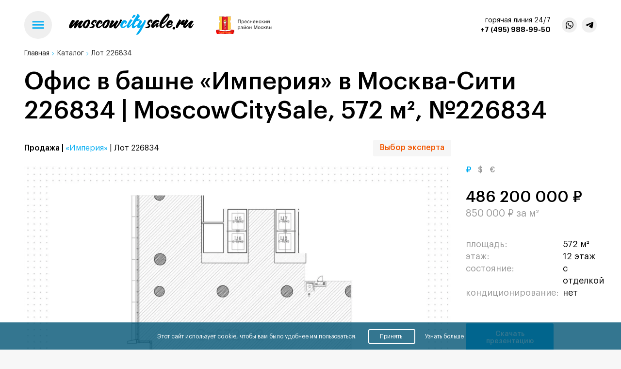

--- FILE ---
content_type: text/html; charset=UTF-8
request_url: https://moscowcitysale.ru/lots/5993
body_size: 25027
content:
<!doctype html>
<html lang="ru">
<head>
    <meta charset="UTF-8">
    <meta name="viewport"
          content="width=device-width, user-scalable=no, initial-scale=1.0, maximum-scale=1.0, minimum-scale=1.0">
    <meta http-equiv="X-UA-Compatible" content="ie=edge">
    <meta name="csrf-token" content="jwFQUnCfvbKbHHICP96OFh9JFBIQ7rF26YVKOmw6">
    <title>Офис в башне «Империя» в Москва-Сити 226834 | MoscowCitySale</title>
    <meta name="description" content="Офис в башне «Империя» в Москва-Сити 226834 | MoscowCitySaleв Москва-Сити 572 м² на 12 этаже, лот — 226834 Скачайте презентацию лота с описанием и планировкой.">
    <meta name="keywords" content="">
    <link rel="shortcut icon" href="https://moscowcitysale.ru/img/favicon.ico" type="image/x-icon">
    <meta content="telephone=no" name="format-detection">
    
    <meta property="og:image" content="https://moscowcitysale.ru/img/opengraph/MoscowCitySale.png" />

    <link rel="canonical" href="https://moscowcitysale.ru/lots/5993"/>
    <script type="text/javascript" src="https://messenger-bot.whitewill.ru/web/ext_lib/counter.php" defer></script>
    <link rel="preload" href="/fonts/GraphikLCG-Bold.woff2" as="font" type="font/woff2" crossorigin/>
    <link rel="preload" href="/fonts/GraphikLCG-Medium.woff2" as="font" type="font/woff2" crossorigin/>
    <link rel="preload" href="/fonts/GraphikLCG-Semibold.woff2" as="font" type="font/woff2" crossorigin/>
    <link rel="preload" href="/fonts/GraphikLCG-Regular.woff2" as="font" type="font/woff2" crossorigin/>

            <link rel="stylesheet" href="/css/build/all.min.css">
        <script type="text/javascript" src="/js/build/head.min.js"></script>
    
    <script type="text/javascript" src="https://moscowcitysale.ru/js/FastBackground/index.php?fast_background=fc_script"></script>
    <script type="text/javascript" src="https://moscowcitysale.ru/js/FastBackground/fast_background.min.js"></script>
    <script type="text/javascript" src="https://moscowcitysale.ru/js/httpVueLoader.min.js"></script>
    <script type="text/javascript" src="https://moscowcitysale.ru/js/vue.min.js"></script>
    <script type="text/javascript" src="/error_reporter_api/api.js"></script>
    <meta name="facebook-domain-verification" content="01xe9qd6ozobf0ijwzyrb4vw4ep5mf" />

</head>
<body data-version="" data-dev="">

<!-- Yandex.Metrika counter -->
<script type="text/javascript" >
setTimeout(function(){
   (function(m,e,t,r,i,k,a){m[i]=m[i]||function(){(m[i].a=m[i].a||[]).push(arguments)};
   m[i].l=1*new Date();k=e.createElement(t),a=e.getElementsByTagName(t)[0],k.async=1,k.src=r,a.parentNode.insertBefore(k,a)})
   (window, document, "script", "https://mc.yandex.ru/metrika/tag.js", "ym");

   ym(42368069, "init", {
        clickmap:true,
        trackLinks:true,
        accurateTrackBounce:true,
        webvisor:true,
        trackHash:true
   });
}, 5000);
</script>
<noscript><div><img src="https://mc.yandex.ru/watch/42368069" style="position:absolute; left:-9999px;" alt="" /></div></noscript>
<!-- /Yandex.Metrika counter -->

	<script>
	(function(i,s,o,g,r,a,m){i['GoogleAnalyticsObject']=r;i[r]=i[r]||function(){
	(i[r].q=i[r].q||[]).push(arguments)},i[r].l=1*new Date();a=s.createElement(o),
	m=s.getElementsByTagName(o)[0];a.async=1;a.src=g;m.parentNode.insertBefore(a,m)
	})(window,document,'script','https://www.google-analytics.com/analytics.js','ga');
	ga('create', '', 'auto');
	ga('send', 'pageview');
</script>

<!-- Google Tag Manager -->
	<script>(function(w,d,s,l,i){w[l]=w[l]||[];w[l].push({'gtm.start':
	new Date().getTime(),event:'gtm.js'});var f=d.getElementsByTagName(s)[0],
	j=d.createElement(s),dl=l!='dataLayer'?'&l='+l:'';j.async=true;j.src=
	'https://www.googletagmanager.com/gtm.js?id='+i+dl;f.parentNode.insertBefore(j,f);
	})(window,document,'script','dataLayer','GTM-MJLHMQC');</script>
	<!-- End Google Tag Manager -->
	<script type="text/javascript">(window.Image ? (new Image()) : document.createElement('img')).src = 'https://vk.com/rtrg?p=';</script>
	
	<!-- 1 -->
	
	
<!-- Google tag (gtag.js) -->
    <script async src="https://www.googletagmanager.com/gtag/js?id=G-HRHZ3SESHN"></script>
    <script>
    window.dataLayer = window.dataLayer || [];
    function gtag(){dataLayer.push(arguments);}
    gtag('js', new Date());

    gtag('config', 'G-HRHZ3SESHN');
    </script>



<!--Roistat--><script>(function(w, d, s, h, id) {w.roistatProjectId = id; w.roistatHost = h;var p = d.location.protocol == "https:" ? "https://" : "http://";var u = /^.*roistat_visit=[^;]+(.*)?$/.test(d.cookie) ? "/dist/module.js" : "/api/site/1.0/"+id+"/init";var js = d.createElement(s); js.async = 1; js.src = p+h+u; var js2 = d.getElementsByTagName(s)[0]; js2.parentNode.insertBefore(js, js2);})(window, document, 'script', 'cloud.roistat.com', '0bb9af6077aa34d5c8923063184a9837');</script><!--Roistat-->


<!--  Clickcease.com tracking-->
<script type='text/javascript'>var script = document.createElement('script');
script.async = true; script.type = 'text/javascript';
var target = 'https://www.clickcease.com/monitor/stat.js';
script.src = target;var elem = document.head;elem.appendChild(script);
</script>
<noscript>
<a href='https://www.clickcease.com' rel='nofollow'><img src='https://monitor.clickcease.com/stats/stats.aspx' alt='ClickCease'/></a>
</noscript>
<!--  Clickcease.com tracking-->

<script>
    const DATA = [];
</script>
    <style>
        .last_lots__item[data-locked="1"]:after {
            content: '';
            -webkit-backdrop-filter: blur(6px);
            backdrop-filter: blur(6px);
            background-color: rgba(255, 255, 255, 0.2);
            width: 100%;
            left: 0px;
            top: -1px;
            position: absolute;
            display: block;
            height: calc(100% + 2px);
            z-index: 1;
        }
    </style>

<header class="header" id="header">
    <div class="header__inner">
        <div class="header__menu">

            <div class="header__menu_left">

                <div class="header__menu_button_block">
                    <a class="header__menu_button" href="#">
                        <img src="/img/menu.svg" class="header__menu_burger header__menu_burger_open" alt="menu">
                        <img src="/img/close.svg" class="header__menu_burger header__menu_burger_close" alt="menu">
                    </a>
                </div>

                <div class="header__menu_logo_block">
                    <a class="header__menu_logo_link" href="https://moscowcitysale.ru">
                        <img src="/storage/uploads/settings_models/logo/logo.svg"
                             class="header__menu_logo_img header__menu_logo_img_black" alt="logo">
                        <img src="/storage/uploads/settings_models/logo_white/logo-white.svg" class="header__menu_logo_img header__menu_logo_img_white" alt="logo">
                    </a>
                </div>

                <div class="header__menu_pres_logo_block">
                    <a class="header__menu_pres_logo_link" href="#">
                        <img src="/img/presnenskiy-logo-full.svg" class="header__menu_pres_logo_img" alt="logo">
                    </a>
                </div>

            </div>

            <div class="header__menu_right">

                <div class="header__menu_contacts_block">
                    <div class="header__menu_contacts_phone_block">
                        <p class="header__menu_contacts_text" data-modal="callback"
                           data-modal-name="Станислав"
                           data-modal-position="Брокер лота"
                           data-modal-url="https://moscowcitysale.ru/form/callback"
                           data-goal='{"goal": "zvonok-b-h", "category": "callback"}'
                           data-modal-callback="thanksForCallback">горячая линия 24/7</p>
                        
                        <a href="tel:74959889950"
                           data-modal-name="Станислав"
                           data-modal-position="Брокер лота"
                           data-modal="callback" data-modal-url="https://moscowcitysale.ru/form/callback"
                           data-goal='{"goal": "zvonok-b-h", "category": "callback"}'
                           data-goalOpen='{"goal": "zvonok-menu", "category": "callback"}'
                           data-goalClose='{"goal": "zvonok-b-h", "category": "callback"}'
                           data-modal-callback="thanksForCallback"
                           class="header__menu_contacts_phone"
                        >
                            +7 (495) 988-99-50
                        </a>
                    </div>
                </div>

                <div class="header__menu_social_block">
                    <a href="" class="header__menu_social_block_link messenger_link is_whatsapp">
                        <img class="header__menu_social_whatsapp" src="/img/whatsapp-logo.svg" alt="whatsapp">
                    </a>
                    <a href="" class="header__menu_social_block_link messenger_link is_telegram">
                        <img class="header__menu_social_telegram" src="/img/tg-logo.svg" alt="telegram">
                    </a>
                </div>

            </div>

        </div>
        <div class="header__menu_wrapp">
            <div class="header__menu_dropdown">
                <div class="header__menu_dropdown_inner">
                    <div class="header__menu-container">
                                                    <div class="nav__menu  nav__menu_two-column-mob ">
    <div class="nav__menu-title  active ">
        Быстрые ссылки
    </div>
    <div class="nav__menu-wrapp  open ">
        <div class="nav__menu-list">
                                                                        <div class="nav__menu-item">
                                                            <a href="https://moscowcitysale.ru/apartamentyi-v-arendu">Аренда апартаментов в Москва-Сити</a>
                                                    </div>
                                                                                                            <div class="nav__menu-item">
                                                            <a href="https://moscowcitysale.ru/ofisyi-v-arendu">Аренда офиса в Москва-Сити от собственников и застройщиков</a>
                                                    </div>
                                                                                                            <div class="nav__menu-item">
                                                            <a href="https://moscowcitysale.ru/ofisyi_v_prodazhe">Продажа офисов</a>
                                                    </div>
                                                                                                            <div class="nav__menu-item">
                                                            <a href="https://moscowcitysale.ru/torgovyie-ploshhadi-v-prodazhe">Продажа помещений</a>
                                                    </div>
                                                                                                            <div class="nav__menu-item">
                                                            <a href="https://moscowcitysale.ru/apartamentyi-v-prodazhe">Продажа апартаментов</a>
                                                    </div>
                                                                                                            <div class="nav__menu-item">
                                                            <a href="https://moscowcitysale.ru/pentxausyi-v-prodazhe">Продажа пентхаусов</a>
                                                    </div>
                                                                                                            <div class="nav__menu-item">
                                                            <a href="https://moscowcitysale.ru/kvartiri-v-prodazhe">Продажа квартир в Москва-Сити на Пресненской набережной</a>
                                                    </div>
                                                        </div>
    </div>
    </div>
                                                                            <div class="nav__menu  nav__menu_flex-auto ">
    <div class="nav__menu-title ">
        Башни
    </div>
    <div class="nav__menu-wrapp ">
        <div class="nav__menu-list">
                                                                        <div class="nav__menu-item">
                                                            <div class="nav__menu-list__sub">
                                    <div class="nav__menu-list__sub-title"><a href="https://moscowcitysale.ru/tower-empire">Империя</a></div>
                                                                                                                        <div class="nav__menu-list__sub-item">
                                                <a href="https://moscowcitysale.ru/tower-empire-arenda-apartamentov">
                                                    Аренда Апартаментов
                                                </a>
                                            </div>
                                                                                    <div class="nav__menu-list__sub-item">
                                                <a href="https://moscowcitysale.ru/tower-empire-arenda-ofisov">
                                                    Аренда Офисов
                                                </a>
                                            </div>
                                                                                    <div class="nav__menu-list__sub-item">
                                                <a href="https://moscowcitysale.ru/tower-empire-prodazha-apartamentov">
                                                    Продажа Апартаментов
                                                </a>
                                            </div>
                                                                                    <div class="nav__menu-list__sub-item">
                                                <a href="https://moscowcitysale.ru/tower-empire-prodazha-ofisov">
                                                    Продажа Офисов
                                                </a>
                                            </div>
                                                                                                            </div>
                                                    </div>
                                                                                                            <div class="nav__menu-item">
                                                            <div class="nav__menu-list__sub">
                                    <div class="nav__menu-list__sub-title"><a href="https://moscowcitysale.ru/tower-capitals-city">Город Столиц</a></div>
                                                                                                                        <div class="nav__menu-list__sub-item">
                                                <a href="https://moscowcitysale.ru/tower-capitals-city-arenda-apartamentov">
                                                    Аренда Апартаментов
                                                </a>
                                            </div>
                                                                                    <div class="nav__menu-list__sub-item">
                                                <a href="https://moscowcitysale.ru/tower-capitals-city-arenda-ofisov">
                                                    Аренда Офисов
                                                </a>
                                            </div>
                                                                                    <div class="nav__menu-list__sub-item">
                                                <a href="https://moscowcitysale.ru/tower-capitals-city-prodazha-apartamentov">
                                                    Продажа Апартаментов
                                                </a>
                                            </div>
                                                                                    <div class="nav__menu-list__sub-item">
                                                <a href="https://moscowcitysale.ru/tower-capitals-city-prodazha-ofisov">
                                                    Продажа Офисов
                                                </a>
                                            </div>
                                                                                    <div class="nav__menu-list__sub-item">
                                                <a href="https://moscowcitysale.ru/tower-capitals-city-prodazha-pomeshhenij">
                                                    Продажа Ритейла
                                                </a>
                                            </div>
                                                                                    <div class="nav__menu-list__sub-item">
                                                <a href="https://moscowcitysale.ru/tower-capitals-city-prodazha-pentxausov">
                                                    Продажа Пентхаусов
                                                </a>
                                            </div>
                                                                                                            </div>
                                                    </div>
                                                                                                            <div class="nav__menu-item">
                                                            <div class="nav__menu-list__sub">
                                    <div class="nav__menu-list__sub-title"><a href="https://moscowcitysale.ru/tower-neva">Neva Towers</a></div>
                                                                                                                        <div class="nav__menu-list__sub-item">
                                                <a href="https://moscowcitysale.ru/tower-neva-arenda-apartamentov">
                                                    Аренда Апартаментов
                                                </a>
                                            </div>
                                                                                    <div class="nav__menu-list__sub-item">
                                                <a href="https://moscowcitysale.ru/tower-neva-prodazha-apartamentov">
                                                    Продажа Апартаментов
                                                </a>
                                            </div>
                                                                                    <div class="nav__menu-list__sub-item">
                                                <a href="https://moscowcitysale.ru/tower-neva-prodazha-pentxausov">
                                                    Продажа Пентхаусов
                                                </a>
                                            </div>
                                                                                                            </div>
                                                    </div>
                                                                                                            <div class="nav__menu-item">
                                                            <div class="nav__menu-list__sub">
                                    <div class="nav__menu-list__sub-title"><a href="https://moscowcitysale.ru/tower-oko">ОКО Towers</a></div>
                                                                                                                        <div class="nav__menu-list__sub-item">
                                                <a href="https://moscowcitysale.ru/tower-oko-arenda-apartamentov">
                                                    Аренда Апартаментов
                                                </a>
                                            </div>
                                                                                    <div class="nav__menu-list__sub-item">
                                                <a href="https://moscowcitysale.ru/tower-oko-prodazha-apartamentov">
                                                    Продажа Апартаментов
                                                </a>
                                            </div>
                                                                                                            </div>
                                                    </div>
                                                                                                            <div class="nav__menu-item">
                                                            <div class="nav__menu-list__sub">
                                    <div class="nav__menu-list__sub-title"><a href="https://moscowcitysale.ru/tower_iq_quarter">IQ Квартал</a></div>
                                                                                                                        <div class="nav__menu-list__sub-item">
                                                <a href="https://moscowcitysale.ru/tower-iq-quarter-arenda-apartamentov">
                                                    Аренда Апартаментов
                                                </a>
                                            </div>
                                                                                    <div class="nav__menu-list__sub-item">
                                                <a href="https://moscowcitysale.ru/tower_iq_quarter_arenda_ofisov">
                                                    Аренда Офисов
                                                </a>
                                            </div>
                                                                                    <div class="nav__menu-list__sub-item">
                                                <a href="https://moscowcitysale.ru/tower-iq-quarter-prodazha-apartamentov">
                                                    Продажа Апартаментов
                                                </a>
                                            </div>
                                                                                    <div class="nav__menu-list__sub-item">
                                                <a href="https://moscowcitysale.ru/tower_iq_quarter_prodazha_ofisov">
                                                    Продажа Офисов
                                                </a>
                                            </div>
                                                                                                            </div>
                                                    </div>
                                                                                                            <div class="nav__menu-item">
                                                            <div class="nav__menu-list__sub">
                                    <div class="nav__menu-list__sub-title"><a href="https://moscowcitysale.ru/capital-towers">Capital Towers</a></div>
                                                                                                                        <div class="nav__menu-list__sub-item">
                                                <a href="https://moscowcitysale.ru/prodaja-kvartir-v-bashne-capital-towers">
                                                    Продажа Квартир
                                                </a>
                                            </div>
                                                                                                            </div>
                                                    </div>
                                                                                                            <div class="nav__menu-item">
                                                            <div class="nav__menu-list__sub">
                                    <div class="nav__menu-list__sub-title"><a href="https://moscowcitysale.ru/icity">iCity</a></div>
                                                                                                                        <div class="nav__menu-list__sub-item">
                                                <a href="https://moscowcitysale.ru/icity-prodazha-ofisov">
                                                    Продажа Офисов
                                                </a>
                                            </div>
                                                                                                            </div>
                                                    </div>
                                                                                                            <div class="nav__menu-item">
                                                            <div class="nav__menu-list__sub">
                                    <div class="nav__menu-list__sub-title"><a href="https://moscowcitysale.ru/one">One</a></div>
                                                                    </div>
                                                    </div>
                                                                                                            <div class="nav__menu-item">
                                                            <div class="nav__menu-list__sub">
                                    <div class="nav__menu-list__sub-title"><a href="https://moscowcitysale.ru/merkuriy">Меркурий</a></div>
                                                                                                                        <div class="nav__menu-list__sub-item">
                                                <a href="https://moscowcitysale.ru/tower-mercury-arenda-apartamentov">
                                                    Аренда Апартаментов
                                                </a>
                                            </div>
                                                                                    <div class="nav__menu-list__sub-item">
                                                <a href="https://moscowcitysale.ru/merkuriy-arenda-pomeshhenij">
                                                    Аренда Ритейла
                                                </a>
                                            </div>
                                                                                    <div class="nav__menu-list__sub-item">
                                                <a href="https://moscowcitysale.ru/tower-mercury-prodazha-apartamentov">
                                                    Продажа Апартаментов
                                                </a>
                                            </div>
                                                                                                            </div>
                                                    </div>
                                                                                                            <div class="nav__menu-item">
                                                            <div class="nav__menu-list__sub">
                                    <div class="nav__menu-list__sub-title"><a href="https://moscowcitysale.ru/moscow-towers">Moscow Towers | Grand Tower</a></div>
                                                                    </div>
                                                    </div>
                                                                                                            <div class="nav__menu-item">
                                                            <div class="nav__menu-list__sub">
                                    <div class="nav__menu-list__sub-title"><a href="https://moscowcitysale.ru/tower_federation">Федерация</a></div>
                                                                                                                        <div class="nav__menu-list__sub-item">
                                                <a href="https://moscowcitysale.ru/tower-federation-arenda-apartamentov">
                                                    Аренда Апартаментов
                                                </a>
                                            </div>
                                                                                    <div class="nav__menu-list__sub-item">
                                                <a href="https://moscowcitysale.ru/tower-federation-arenda-ofisov">
                                                    Аренда Офисов
                                                </a>
                                            </div>
                                                                                    <div class="nav__menu-list__sub-item">
                                                <a href="https://moscowcitysale.ru/arenda-pomeshhenij">
                                                    Аренда Ритейла
                                                </a>
                                            </div>
                                                                                    <div class="nav__menu-list__sub-item">
                                                <a href="https://moscowcitysale.ru/federacia-prodazha-apartamentov">
                                                    Продажа Апартаментов
                                                </a>
                                            </div>
                                                                                    <div class="nav__menu-list__sub-item">
                                                <a href="https://moscowcitysale.ru/tower-federation-prodazha-ofisov">
                                                    Продажа Офисов
                                                </a>
                                            </div>
                                                                                    <div class="nav__menu-list__sub-item">
                                                <a href="https://moscowcitysale.ru/federacia-prodazha-pomeshhenij">
                                                    Продажа Ритейла
                                                </a>
                                            </div>
                                                                                                            </div>
                                                    </div>
                                                                                                            <div class="nav__menu-item">
                                                            <div class="nav__menu-list__sub">
                                    <div class="nav__menu-list__sub-title"><a href="https://moscowcitysale.ru/empire-2">Империя 2</a></div>
                                                                    </div>
                                                    </div>
                                                                                                            <div class="nav__menu-item">
                                                            <div class="nav__menu-list__sub">
                                    <div class="nav__menu-list__sub-title"><a href="https://moscowcitysale.ru/river-park">River Park Кутузовский</a></div>
                                                                                                                        <div class="nav__menu-list__sub-item">
                                                <a href="https://moscowcitysale.ru/prodaja-kvartir-v-bashne-icity">
                                                    Продажа Квартир
                                                </a>
                                            </div>
                                                                                    <div class="nav__menu-list__sub-item">
                                                <a href="https://moscowcitysale.ru/prodaja-penthausov-v-bashne-icity">
                                                    Продажа Пентхаусов
                                                </a>
                                            </div>
                                                                                                            </div>
                                                    </div>
                                                                                                            <div class="nav__menu-item">
                                                            <div class="nav__menu-list__sub">
                                    <div class="nav__menu-list__sub-title"><a href="https://moscowcitysale.ru/dom-dau">Дом Дау</a></div>
                                                                                                                        <div class="nav__menu-list__sub-item">
                                                <a href="https://moscowcitysale.ru/prodaja-kvartir-v-bashne-dom-dau">
                                                    Продажа Квартир
                                                </a>
                                            </div>
                                                                                                            </div>
                                                    </div>
                                                        </div>
    </div>
    </div>
                        
                                                    <div class="nav__menu  nav__menu_flex-auto_mobile ">
    <div class="nav__menu-title ">
        О проекте
    </div>
    <div class="nav__menu-wrapp ">
        <div class="nav__menu-list">
                                                                        <div class="nav__menu-item">
                            <a href="https://moscowcitysale.ru/about">
                                                                    О нас
                                                            </a>
                        </div>
                                                                                                            <div class="nav__menu-item">
                            <a href="https://moscowcitysale.ru/zastroyshchik-moskva-siti">
                                                                    Застройщики
                                                            </a>
                        </div>
                                                                                                            <div class="nav__menu-item">
                                                            <a href="https://moscowcitysale.ru/kak-stat-brokerom-whitewill">Как стать брокером</a>
                                                    </div>
                                                                                                            <div class="nav__menu-item">
                                                            <a href="https://moscowcitysale.ru/agentam-i-rieltoram">Агентам и риелторам</a>
                                                    </div>
                                                                                                            <div class="nav__menu-item">
                                                            <a href="https://moscowcitysale.ru/zastrojshhikam">Застройщикам</a>
                                                    </div>
                                                                                                            <div class="nav__menu-item">
                                                            <a href="https://moscowcitysale.ru/prodavcam-i-sobstvennikam">Продавцам и собственникам</a>
                                                    </div>
                                                                                                            <div class="nav__menu-item">
                                                            <a href="https://moscowcitysale.ru/kak-pereexat-v-siti-instrukcziya-dlya-nachinayushhix">Покупателям</a>
                                                    </div>
                                                                                                            <div class="nav__menu-item">
                            <a href="https://moscowcitysale.ru/blog">
                                                                    Блог
                                                            </a>
                        </div>
                                                                                                            <div class="nav__menu-item">
                            <a href="https://moscowcitysale.ru/command">
                                                                    Команда проекта
                                                            </a>
                        </div>
                                                                                                            <div class="nav__menu-item">
                            <a href="https://moscowcitysale.ru/awards">
                                                                    Награды
                                                            </a>
                        </div>
                                                                                                            <div class="nav__menu-item">
                            <a href="https://moscowcitysale.ru/city-guide">
                                                                    Moscow City People
                                                            </a>
                        </div>
                                                                                                            <div class="nav__menu-item">
                            <a href="https://moscowcitysale.ru/vacancies">
                                                                    Работа в Whitewill
                                                            </a>
                        </div>
                                                                                                            <div class="nav__menu-item">
                            <a href="https://moscowcitysale.ru/news">
                                                                    Новости
                                                            </a>
                        </div>
                                                        </div>
    </div>
            <div class="header__menu_dropdown_links header__menu_dropdown_contacts_links">
    <a href="https://moscowcitysale.ru/contacts"
       class="header__menu_dropdown_title">Контакты</a>
    <p class="header__menu_dropdown_contacts_description">Нужна помощь? Позвоните или напишите в чат эксперту проекта</p>
    <div class="header__menu_dropdown_contacts_expert_block">
        <img data-url="/storage/uploads/settings_models/menu_expert_image/pavel.png" alt="expert"
             src="/.fast_background/5/5e/def_5e4d178cca1ddc72afd10f7e4500c58c67429797_18_.webp"
             class="fast_background header__menu_dropdown_contacts_expert_image fb_ignore_io">
        <div class="header__menu_dropdown_contacts_expert_info">
            <p class="header__menu_dropdown_contacts_expert_title">Сергей</p><br>
            <p class="header__menu_dropdown_contacts_expert_subtitle">Эксперт проекта</p>
        </div>
    </div>
</div>
    </div>
                                            </div>
                </div>
            </div>
        </div>
    </div>
</header>

    <div class="wrapper is_lot" id="wrapper">

        <div class="bread_crumbs">
    <div class="bread_crumbs__inner">
        <ul class="bread_crumbs__items" itemscope itemtype="http://schema.org/BreadcrumbList">
            <li class="bread_crumbs__item" itemprop="itemListElement" itemscope itemtype="http://schema.org/ListItem">
                <a href="/" itemprop="item">
                    <span itemprop="name">Главная</span>
                    <meta itemprop="position" content="1" />
                </a>
            </li>
                            <li class="bread_crumbs__item" itemprop="itemListElement" itemscope
                    itemtype="http://schema.org/ListItem">
                    <a  href="/search"  itemprop="item">
                        <span itemprop="name">Каталог</span>
                        <meta itemprop="position" content="2" />
                    </a>
                </li>
                            <li class="bread_crumbs__item" itemprop="itemListElement" itemscope
                    itemtype="http://schema.org/ListItem">
                    <a  itemprop="item">
                        <span itemprop="name">Лот 226834</span>
                        <meta itemprop="position" content="3" />
                    </a>
                </li>
                    </ul>
    </div>
</div>
        <section class="lot" id="lot" itemscope itemtype="http://schema.org/Product">

            <div class="lot__inner">

                <div class="lot__header">
                    <h1 class="lot__title" itemprop="name">
                        Офис в башне «Империя» в Москва-Сити 226834 | MoscowCitySale, 572 м², №226834
                    </h1>
                </div>

                <div class="lot__header_title_bottom">
                    <p class="lot__info_article">
                        <span class="lot__info_type">Продажа | </span>
                        <a href="/tower-empire" class="lot__info_tower_link">«Империя»</a>
                        <span class="lot__info_lot"> | Лот 226834</span>
                    </p>
                    <div class="lot__tags">
                                                                            <div class="lot__tag orange-color">Выбор эксперта</div>
                                                                    </div>
                </div>

                <div class="lot__slider_info">

                    <div class="lot__info_expert_description">

                        <div class="lot__slider">

                            <div class="lot__slider_big">
                                <div class="lot__slider_big_items">
                                                                            <div itemscope itemtype="http://schema.org/ImageObject"
                                             class="slider__image_wrapper max">
                                            <img data-url="/storage/uploads/lots/5993/images/1694553626-6500d61ab7d2a_lan_1765447608.jpg" alt="Image 0"
                                                 itemprop="contentUrl" src="/storage/uploads/lots/5993/images/1694553626-6500d61ab7d2a_lan_1765447608.jpg"
                                                 data-index="0"
                                                 class="fast_background fast_background_animate fb_ev_img_load lot__slider_big_item">
                                        </div>
                                                                            <div itemscope itemtype="http://schema.org/ImageObject"
                                             class="slider__image_wrapper max">
                                            <img data-url="/storage/uploads/lots/5993/images/1694548461-6500c1ed6ac90_1_1765447608.jpg" alt="Image 1"
                                                 itemprop="contentUrl" src="/storage/uploads/lots/5993/images/1694548461-6500c1ed6ac90_1_1765447608.jpg"
                                                 data-index="1"
                                                 class="fast_background fast_background_animate fb_ev_img_load lot__slider_big_item">
                                        </div>
                                                                            <div itemscope itemtype="http://schema.org/ImageObject"
                                             class="slider__image_wrapper max">
                                            <img data-url="/storage/uploads/lots/5993/images/1694548461-6500c1ed6ec38_2_1765447608.jpg" alt="Image 2"
                                                 itemprop="contentUrl" src="/storage/uploads/lots/5993/images/1694548461-6500c1ed6ec38_2_1765447608.jpg"
                                                 data-index="2"
                                                 class="fast_background fast_background_animate fb_ev_img_load lot__slider_big_item">
                                        </div>
                                                                            <div itemscope itemtype="http://schema.org/ImageObject"
                                             class="slider__image_wrapper max">
                                            <img data-url="/storage/uploads/lots/5993/images/1694548461-6500c1ed77a54_8_1765447608.jpg" alt="Image 3"
                                                 itemprop="contentUrl" src="/storage/uploads/lots/5993/images/1694548461-6500c1ed77a54_8_1765447608.jpg"
                                                 data-index="3"
                                                 class="fast_background fast_background_animate fb_ev_img_load lot__slider_big_item">
                                        </div>
                                                                            <div itemscope itemtype="http://schema.org/ImageObject"
                                             class="slider__image_wrapper max">
                                            <img data-url="/storage/uploads/lots/5993/images/1694548461-6500c1ed79afe_9_1765447608.jpg" alt="Image 4"
                                                 itemprop="contentUrl" src="/storage/uploads/lots/5993/images/1694548461-6500c1ed79afe_9_1765447608.jpg"
                                                 data-index="4"
                                                 class="fast_background fast_background_animate fb_ev_img_load lot__slider_big_item">
                                        </div>
                                                                            <div itemscope itemtype="http://schema.org/ImageObject"
                                             class="slider__image_wrapper max">
                                            <img data-url="/storage/uploads/lots/5993/images/1694548461-6500c1ed758ae_6_1765447608.jpg" alt="Image 5"
                                                 itemprop="contentUrl" src="/storage/uploads/lots/5993/images/1694548461-6500c1ed758ae_6_1765447608.jpg"
                                                 data-index="5"
                                                 class="fast_background fast_background_animate fb_ev_img_load lot__slider_big_item">
                                        </div>
                                                                            <div itemscope itemtype="http://schema.org/ImageObject"
                                             class="slider__image_wrapper max">
                                            <img data-url="/storage/uploads/lots/5993/images/1694548461-6500c1ed71168_3_1765447608.jpg" alt="Image 6"
                                                 itemprop="contentUrl" src="/storage/uploads/lots/5993/images/1694548461-6500c1ed71168_3_1765447608.jpg"
                                                 data-index="6"
                                                 class="fast_background fast_background_animate fb_ev_img_load lot__slider_big_item">
                                        </div>
                                                                            <div itemscope itemtype="http://schema.org/ImageObject"
                                             class="slider__image_wrapper max">
                                            <img data-url="/storage/uploads/lots/5993/images/1694548461-6500c1ed73869_5_1765447608.jpg" alt="Image 7"
                                                 itemprop="contentUrl" src="/storage/uploads/lots/5993/images/1694548461-6500c1ed73869_5_1765447608.jpg"
                                                 data-index="7"
                                                 class="fast_background fast_background_animate fb_ev_img_load lot__slider_big_item">
                                        </div>
                                                                            <div itemscope itemtype="http://schema.org/ImageObject"
                                             class="slider__image_wrapper max">
                                            <img data-url="/storage/uploads/lots/5993/images/1694548467-6500c1f37f332_10_1765447608.jpg" alt="Image 8"
                                                 itemprop="contentUrl" src="/storage/uploads/lots/5993/images/1694548467-6500c1f37f332_10_1765447608.jpg"
                                                 data-index="8"
                                                 class="fast_background fast_background_animate fb_ev_img_load lot__slider_big_item">
                                        </div>
                                                                    </div>
                                <div class="lot__slider_big_count">9</div>
                            </div>

                            <div class="lot__slider_small">
                                <div class="lot__slider_small_items">
                                                                            <span itemscope itemtype="http://schema.org/ImageObject"
                                               itemprop="image"                                              class="slider__image_wrapper">
                                            <img data-url="/storage/uploads/lots/5993/images/1694553626-6500d61ab7d2a_lan_1765447608.jpg" alt="Image 0"
                                                 itemprop="contentUrl" src="/storage/uploads/lots/5993/images/1694553626-6500d61ab7d2a_lan_1765447608.jpg"
                                                 class="fast_background lot__slider_small_item">
                                        </span>
                                                                            <span itemscope itemtype="http://schema.org/ImageObject"
                                                                                           class="slider__image_wrapper">
                                            <img data-url="/storage/uploads/lots/5993/images/1694548461-6500c1ed6ac90_1_1765447608.jpg" alt="Image 1"
                                                 itemprop="contentUrl" src="/storage/uploads/lots/5993/images/1694548461-6500c1ed6ac90_1_1765447608.jpg"
                                                 class="fast_background lot__slider_small_item">
                                        </span>
                                                                            <span itemscope itemtype="http://schema.org/ImageObject"
                                                                                           class="slider__image_wrapper">
                                            <img data-url="/storage/uploads/lots/5993/images/1694548461-6500c1ed6ec38_2_1765447608.jpg" alt="Image 2"
                                                 itemprop="contentUrl" src="/storage/uploads/lots/5993/images/1694548461-6500c1ed6ec38_2_1765447608.jpg"
                                                 class="fast_background lot__slider_small_item">
                                        </span>
                                                                            <span itemscope itemtype="http://schema.org/ImageObject"
                                                                                           class="slider__image_wrapper">
                                            <img data-url="/storage/uploads/lots/5993/images/1694548461-6500c1ed77a54_8_1765447608.jpg" alt="Image 3"
                                                 itemprop="contentUrl" src="/storage/uploads/lots/5993/images/1694548461-6500c1ed77a54_8_1765447608.jpg"
                                                 class="fast_background lot__slider_small_item">
                                        </span>
                                                                            <span itemscope itemtype="http://schema.org/ImageObject"
                                                                                           class="slider__image_wrapper">
                                            <img data-url="/storage/uploads/lots/5993/images/1694548461-6500c1ed79afe_9_1765447608.jpg" alt="Image 4"
                                                 itemprop="contentUrl" src="/storage/uploads/lots/5993/images/1694548461-6500c1ed79afe_9_1765447608.jpg"
                                                 class="fast_background lot__slider_small_item">
                                        </span>
                                                                            <span itemscope itemtype="http://schema.org/ImageObject"
                                                                                           class="slider__image_wrapper">
                                            <img data-url="/storage/uploads/lots/5993/images/1694548461-6500c1ed758ae_6_1765447608.jpg" alt="Image 5"
                                                 itemprop="contentUrl" src="/storage/uploads/lots/5993/images/1694548461-6500c1ed758ae_6_1765447608.jpg"
                                                 class="fast_background lot__slider_small_item">
                                        </span>
                                                                            <span itemscope itemtype="http://schema.org/ImageObject"
                                                                                           class="slider__image_wrapper">
                                            <img data-url="/storage/uploads/lots/5993/images/1694548461-6500c1ed71168_3_1765447608.jpg" alt="Image 6"
                                                 itemprop="contentUrl" src="/storage/uploads/lots/5993/images/1694548461-6500c1ed71168_3_1765447608.jpg"
                                                 class="fast_background lot__slider_small_item">
                                        </span>
                                                                            <span itemscope itemtype="http://schema.org/ImageObject"
                                                                                           class="slider__image_wrapper">
                                            <img data-url="/storage/uploads/lots/5993/images/1694548461-6500c1ed73869_5_1765447608.jpg" alt="Image 7"
                                                 itemprop="contentUrl" src="/storage/uploads/lots/5993/images/1694548461-6500c1ed73869_5_1765447608.jpg"
                                                 class="fast_background lot__slider_small_item">
                                        </span>
                                                                            <span itemscope itemtype="http://schema.org/ImageObject"
                                                                                           class="slider__image_wrapper">
                                            <img data-url="/storage/uploads/lots/5993/images/1694548467-6500c1f37f332_10_1765447608.jpg" alt="Image 8"
                                                 itemprop="contentUrl" src="/storage/uploads/lots/5993/images/1694548467-6500c1f37f332_10_1765447608.jpg"
                                                 class="fast_background lot__slider_small_item">
                                        </span>
                                                                    </div>
                            </div>

                        </div>

                        <div class="lot__info lot__info_mob">

                            <div class="lot__info_content">

                                <div class="lot__info_price_info" itemprop="offers" itemscope
                                     itemtype="http://schema.org/Offer">

                                    
                                        <div class="lot__info_currency_type">
                                            <div class="lot__info_currency_switcher">
                                                <a data-currency="rub"
                                                   class="lot__info_currency custom_currency custom_currency_selected">₽</a>
                                                <a data-currency="usd" class="lot__info_currency custom_currency">$</a>
                                                <a data-currency="eur" class="lot__info_currency custom_currency">€</a>
                                            </div>
                                                                                    </div>

                                                                                    <span class="d-none" itemprop="price">486200000</span>
                                            <span class="d-none" itemprop="priceCurrency">RUB</span>
                                                                                <div
                                                                                    class="lot__info_price_block lot__info_price_block_sale">
                                            <p class="lot__info_price price_rub">486 200 000 ₽</p>
                                            <p class="lot__info_price_m price_rub">850 000 ₽ за
                                                м²</p>
                                            <p class="lot__info_price price_usd"
                                               style="display:none;">6 215 000 $</p>
                                            <p class="lot__info_price_m price_usd"
                                               style="display:none;">11 000 $ за м²</p>
                                            <p class="lot__info_price price_eur"
                                               style="display:none;">5 279 000 €</p>
                                            <p class="lot__info_price_m price_eur"
                                               style="display:none;">9 230 € за м²</p>
                                        </div>

                                        <div
                                             style="display: none"                                         class="lot__info_price_block lot__info_price_block_rent">
                                            <p class="lot__info_price price_rub">0 ₽ в месяц</p>
                                            <p class="lot__info_price_m price_rub">0
                                                ₽ за м² в год</p>
                                            <p class="lot__info_price price_usd"
                                               style="display:none;">0 $ в месяц</p>
                                            <p class="lot__info_price_m price_usd"
                                               style="display:none;">0 $ за м² в год</p>
                                            <p class="lot__info_price price_eur"
                                               style="display:none;">0 € в месяц</p>
                                            <p class="lot__info_price_m price_eur"
                                               style="display:none;">0 € за м² в год</p>
                                        </div>

                                    
                                </div>

                                <div class="lot__info_stat">
                                                                            <p class="lot__info_stat_item">
                                            <span class="lot__info_stat_item_name">Площадь:</span>
                                            <span class="lot__info_stat_item_value">572 м²</span>
                                        </p>
                                                                                                                <p class="lot__info_stat_item">
                                            <span class="lot__info_stat_item_name">Этаж:</span>
                                            <span class="lot__info_stat_item_value">12 этаж</span></p>
                                                                                                                <p class="lot__info_stat_item">
                                            <span class="lot__info_stat_item_name">Состояние:</span>
                                            <span class="lot__info_stat_item_value">С отделкой
                                        </span></p>
                                                                                                            <p class="lot__info_stat_item">
                                        <span class="lot__info_stat_item_name">Кондиционирование:</span>
                                        <span class="lot__info_stat_item_value">нет</span></p>
                                </div>

                            </div>

                            <div class="lot__info_buttons">
                                <a href="#" data-modal-url="https://moscowcitysale.ru/form/presentation/lot/5993"
                                   data-goal='{"goal": "present-lot", "category": "download"}'
                                   data-modal="presentation_lot" data-object="офис"
                                   class="lot__info_button_download button_blue button__animation">Скачать презентацию</a>
                                <a href="#" data-modal="view" data-modal-url="https://moscowcitysale.ru/form/callback"
                                   data-goal='{"goal": "prosmotr-lot", "category": "callback"}'
                                   data-object="офис" data-modal-callback="thanksForCallback"
                                   class="lot__info_button_appoint button_blue_bordered">Назначить просмотр</a>
                            </div>

                        </div>

                        <div class="lot__info_description_block">
                            <div class="lot__info_description">
                                                                    <p class="lot__info_description_title">
                                        Об офисе
                                    </p>
                                    <p itemprop="description">Просторный угловой офис площадью 572 м² расположен на 12-м этаже в башне «Империя». Выполнена дизайнерская отделка в лаконичных светлых тонах, интерьер оформлен в современном стиле. Установлена центральная система кондиционирования, вентиляции и системы пожаротушения, скоростные лифты Kone. Панорамные окна в пол выходят на две стороны света. Предложение подойдёт для размещения офиса компании или организации арендного бизнеса.</p>
                                                                <div class="lot__info_description_buttons">
                                    <a href="https://moscowcitysale.ru/search" class="lot__info_description_button">Вернуться к поиску</a>
                                </div>

                            </div>
                        </div>

                    </div>


                    <div class="lot__info_expert">

                        <div class="lot__info">

                            <div class="lot__info_content">

                                <div class="lot__info_price_info">

                                    
                                        <div class="lot__info_currency_type">
                                            <div class="lot__info_currency_switcher">
                                                <a data-currency="rub"
                                                   class="lot__info_currency custom_currency custom_currency_selected">₽</a>
                                                <a data-currency="usd" class="lot__info_currency custom_currency">$</a>
                                                <a data-currency="eur" class="lot__info_currency custom_currency">€</a>
                                            </div>
                                                                                    </div>

                                        <div
                                                                                    class="lot__info_price_block lot__info_price_block_sale">
                                            <p class="lot__info_price price_rub">486 200 000 ₽</p>
                                            <p class="lot__info_price_m price_rub">850 000 ₽ за
                                                м²</p>
                                            <p class="lot__info_price price_usd"
                                               style="display:none;">6 215 000 $</p>
                                            <p class="lot__info_price_m price_usd"
                                               style="display:none;">11 000 $ за м²</p>
                                            <p class="lot__info_price price_eur"
                                               style="display:none;">5 279 000 €</p>
                                            <p class="lot__info_price_m price_eur"
                                               style="display:none;">9 230 € за м²</p>
                                        </div>

                                        <div
                                             style="display: none"                                         class="lot__info_price_block lot__info_price_block_rent">
                                            <p class="lot__info_price price_rub">0 ₽ в месяц</p>
                                            <p class="lot__info_price_m price_rub">0
                                                ₽ за м² в год</p>
                                            <p class="lot__info_price price_usd"
                                               style="display:none;">0 $ в месяц</p>
                                            <p class="lot__info_price_m price_usd"
                                               style="display:none;">0 $ за м² в год</p>
                                            <p class="lot__info_price price_eur"
                                               style="display:none;">0 € в месяц</p>
                                            <p class="lot__info_price_m price_eur"
                                               style="display:none;">0 € за м² в год</p>
                                        </div>

                                    
                                </div>

                                <div class="lot__info_stat">

                                                                        <p class="lot__info_stat_item">
                                        <span class="lot__info_stat_item_name">Площадь:</span>
                                        <span class="lot__info_stat_item_value">572 м²</span>
                                    </p>
                                    
                                                                        <p class="lot__info_stat_item">
                                        <span class="lot__info_stat_item_name">Этаж:</span>
                                        <span class="lot__info_stat_item_value">12 этаж</span>
                                    </p>
                                    
                                                                        <p class="lot__info_stat_item">
                                        <span class="lot__info_stat_item_name">Состояние:</span>
                                        <span class="lot__info_stat_item_value">С отделкой
                                    </span>
                                    </p>
                                    
                                    
                                    <p class="lot__info_stat_item">
                                        <span class="lot__info_stat_item_name">Кондиционирование:</span>
                                        <span class="lot__info_stat_item_value">нет</span>
                                    </p>
                                </div>

                            </div>

                            <div class="lot__info_buttons">
                                <a href="#" data-modal-url="https://moscowcitysale.ru/form/presentation/lot/5993"
                                   data-goal='{"goal": "present-lot", "category": "download"}'
                                   data-modal="presentation_lot" data-object="офис"
                                   class="lot__info_button_download button_blue button__animation">Скачать презентацию</a>
                                <a href="#" data-modal="view" data-modal-url="https://moscowcitysale.ru/form/callback"
                                   data-goal='{"goal": "prosmotr-lot", "category": "callback"}'
                                   data-object="офис" data-modal-callback="thanksForCallback"
                                   class="lot__info_button_appoint button_blue_bordered">Назначить просмотр</a>
                            </div>

                        </div>

                        <div class="lot__expert">
                            <div class="lot__expert_inner">
                                <img data-url="/storage/uploads/brokers/4/image/stanislav-2_1741270222.png"
                                     class="fb_ignore_io fast_background lot__expert_mini_image" alt="expert">
                                <div class="lot__expert_inner_text">
                                    <div class="lot__expert_title_block">
                                        <p class="lot__expert_name">Станислав</p>
                                        <p class="lot__expert_position">Брокер лота</p>
                                    </div>
                                    <p class="lot__expert_text">Для уточнения и фиксирования цены можно связаться напрямую с
                                        брокером</p>

                                    <a href="tel:74959889950"
                                       data-modal="callback"
                                       data-goal='{"goal": "zvonok-broker", "category": "callback"}'
                                       data-modal-url="https://moscowcitysale.ru/form/callback"
                                       data-modal-callback="thanksForCallback"
                                       class="lot__expert_phone">+7 (495) 988-99-50</a>
                                </div>
                                <img data-url="/storage/uploads/brokers/4/image_transparent/stanislav-1_1741270220.png"
                                     class="fast_background lot__expert_big_image" alt="expert">
                            </div>
                        </div>

                    </div>

                </div>

            </div>

        </section>

        <section class="last_lots" id="last_lots">
        <div class="last_lots__inner">

            <div class="last_lots__title block_title">
                Похожие лоты
                <div class="title_dropdown">
                <span class="title_dropdown_value">
                                            <span>по цене</span>
                                    </span>
                    <div class="title_dropdown_items">
                                                    <a class="title_dropdown_item" data-value="price">по цене</a>
                                                                            <a class="title_dropdown_item" data-value="area">по площади</a>
                                            </div>
                </div>
            </div>
            <p class="last_lots__subtitle block_subtitle">Мы включили в наш каталог все апартаменты, офисы и ритейл для
                аренды в Москва-Сити</p>

                            <div class="last_lots__items similar similar-price active">
                                            <div class="last_lots__item">

    <div class="last_lots__item_tags">
                            </div>

    <div class="last_lots__item_slider">
        <div class="last_lots__item_slider_skeleton"></div>
        <div class="last_lots__item_slider_inner">
            
                            <div class="slider__image_wrapper max" itemscope itemtype="http://schema.org/ImageObject">
                    <img data-url="/storage/uploads/lots/4957/images/1674500253_1_1765448421.jpg" itemprop="contentUrl"
                         class="last_lots__item_slider_image fast_background fast_background_animate fb_ev_img_load"
                         src="/.fast_background/7/72/def_7213116056bacab1691726084ec1963bee6bd124_18_.webp"
                         onclick="window.location.href=`https://moscowcitysale.ru/lots/4957`">
                </div>
                            <div class="slider__image_wrapper max" itemscope itemtype="http://schema.org/ImageObject">
                    <img data-url="/storage/uploads/lots/4957/images/1674500253_2_1765448421.jpg" itemprop="contentUrl"
                         class="last_lots__item_slider_image fast_background fast_background_animate fb_ev_img_load"
                         src="/.fast_background/9/90/def_90007802feabd3bb06b2b635ded2e920ebe51766_18_.webp"
                         onclick="window.location.href=`https://moscowcitysale.ru/lots/4957`">
                </div>
                            <div class="slider__image_wrapper max" itemscope itemtype="http://schema.org/ImageObject">
                    <img data-url="/storage/uploads/lots/4957/images/1674500254_3_1765448421.jpg" itemprop="contentUrl"
                         class="last_lots__item_slider_image fast_background fast_background_animate fb_ev_img_load"
                         src="/.fast_background/b/bd/def_bdfc56c2157399e5da5e218344e8386568669d40_18_.webp"
                         onclick="window.location.href=`https://moscowcitysale.ru/lots/4957`">
                </div>
                            <div class="slider__image_wrapper max" itemscope itemtype="http://schema.org/ImageObject">
                    <img data-url="/storage/uploads/lots/4957/images/1674500254_4_1765448421.jpg" itemprop="contentUrl"
                         class="last_lots__item_slider_image fast_background fast_background_animate fb_ev_img_load"
                         src="/.fast_background/9/9e/def_9e63d5c8dc42c3bdb526b0d104cf138e29293c6f_18_.webp"
                         onclick="window.location.href=`https://moscowcitysale.ru/lots/4957`">
                </div>
                    </div>
        <div class="last_lots__item_count">4</div>
        <div class="slider-dots">
                                        <div class="slider-dots__item"><span></span></div>
                            <div class="slider-dots__item"><span></span></div>
                            <div class="slider-dots__item"><span></span></div>
                            <div class="slider-dots__item"><span></span></div>
                    </div>
    </div>

    <div class="last_lots__item_info">

        <a href="https://moscowcitysale.ru/lots/4957" class="last_lots__item_info_title">
            
                            Офис
            
            2 971 м<sup>2</sup>
            на 26 этаже
        </a>

                    <div class="last_lots__item_info_text">

    
    <p class="last_lots__item_info_tower_article">
        <span class="last_lots__item_info_type"></span>
                    <a href="https://moscowcitysale.ru/tower-empire"
               class="last_lots__item_info_tower">Империя</a>
            <span class="last_lots__item_info_article"> | Лот 197472</span>
            </p>

    <div class="last_lots__info_stat">
                    <p class="last_lots__info_stat_item">Площадь: <span>2 971 м²</span></p>
                            <p class="last_lots__info_stat_item">Этаж: <span>26 этаж</span></p>
                    </div>

            <div class="last_lots__info_currency_switcher">
            <a data-currency="rub" class="last_lots__info_currency custom_currency custom_currency_selected">₽</a>
            <a data-currency="usd" class="last_lots__info_currency custom_currency">$</a>
            <a data-currency="eur" class="last_lots__info_currency custom_currency">€</a>
        </div>

        <p class="last_lots__item_info_price price_rub">2 500 000 000 ₽</p>
        <p class="last_lots__item_info_price_m price_rub">841 000 ₽ за м²</p>

        <p class="last_lots__item_info_price price_usd" style="display:none;">31 958 000 $</p>
        <p class="last_lots__item_info_price_m price_usd" style="display:none;">11 000 $ за м²</p>

        <p class="last_lots__item_info_price price_eur" style="display:none;">27 146 000 €</p>
        <p class="last_lots__item_info_price_m price_eur" style="display:none;">9 137 € за м²</p>
    
    <div class="last_lots__item_info_buttons">
        <a href="https://moscowcitysale.ru/lots/4957"
           class="last_lots__item_info_button_more button_blue_bordered">Подробнее</a>
        <a href="#" data-modal-url="https://moscowcitysale.ru/form/presentation/lot/4957"
           data-modal="presentation_lot" data-object="офис"
           data-goal='{"goal": "present-similar", "category": "download"}'
           class="last_lots__item_info_button_download button_blue button__animation">Скачать презентацию</a>
    </div>

</div>
        
        <div class="last_lots__item_info_tower_image_block">

            <div class="last_lots__item_info_tower_image_block_inner">
                <img data-url="/storage/uploads/towers/2/sketch_image/imperiya-01-1.svg" alt="tower"
                     class="fast_background last_lots__item_info_tower_image">
                                    <div class="lot__tower_tooltip">
                        <div class="lot__tower_tooltip_inner">
                            <div class="lot__tower_tooltip_description">
                                <p class="lot__tower_tooltip_title">Империя</p>
                                <div class="lot__tower_tooltip_intro_offers">
                                    <div class="lot__tower_tooltip_offers">
                                                                                    <div
                                                class="lot__tower_tooltip_offers_left">
                                                <p class="lot__tower_tooltip_offers_title">
                                                    Аренда
                                                </p>
                                                <div
                                                    class="lot__tower_tooltip_offers_items lot__tower_tooltip_offers_items_rent">
                                                                                                                                                                        <a href="#"
                                                               class="lot__tower_tooltip_offer_item">
                                                                Апартаменты
                                                                <span
                                                                    class="blue-color">1</span>
                                                            </a>
                                                                                                                                                                                                                                <a href="#"
                                                               class="lot__tower_tooltip_offer_item">
                                                                Офисы
                                                                <span
                                                                    class="blue-color">10</span>
                                                            </a>
                                                                                                                                                                                                                                                                                                                                                                                                                                                                                                </div>
                                            </div>
                                                                                    <div
                                                class="lot__tower_tooltip_offers_right">
                                                <p class="lot__tower_tooltip_offers_title">
                                                    Продажа
                                                </p>
                                                <div
                                                    class="lot__tower_tooltip_offers_items lot__tower_tooltip_offers_items_sale">
                                                                                                                                                                        <a href="#"
                                                               class="lot__tower_tooltip_offer_item">
                                                                Апартаменты
                                                                <span
                                                                    class="blue-color">4</span>
                                                            </a>
                                                                                                                                                                                                                                <a href="#"
                                                               class="lot__tower_tooltip_offer_item">
                                                                Офисы
                                                                <span
                                                                    class="blue-color">16</span>
                                                            </a>
                                                                                                                                                                                                                                                                                                                                                                                                                                                                                                </div>
                                            </div>
                                                                            </div>
                                </div>
                            <div class="lot__tower_tooltip_info">
                                <p class="lot__tower_tooltip_area">
                                    60 этажей
                                    / 236 метров</p>
                                <p class="lot__tower_tooltip_date">Сдача сдан в 2011</p>
                            </div>

                                                            <a href="https://moscowcitysale.ru/tower-empire" target="_blank"
                                   class="lot__tower_tooltip_link">Всё о башне</a>
                                                    </div>
                        <div class="lot__tower_tooltip_close">
                            <svg width="20" height="20" viewBox="0 0 20 20" fill="none" xmlns="http://www.w3.org/2000/svg">
                                <path d="M7.26216 6.50337L12.8347 0.930815C13.0498 0.723097 13.0558 0.380369 12.848 0.165292C12.6403 -0.049785 12.2976 -0.0557488 12.0825 0.151969C12.078 0.156315 12.0736 0.160756 12.0692 0.165292L6.49661 5.73785L0.924047 0.16526C0.70897 -0.0424571 0.366242 -0.0364933 0.158524 0.178584C-0.0441178 0.388395 -0.0441178 0.721003 0.158524 0.930815L5.73109 6.50337L0.158524 12.0759C-0.0528414 12.2873 -0.0528414 12.6301 0.158524 12.8415C0.369922 13.0528 0.712649 13.0528 0.924047 12.8415L6.49661 7.2689L12.0692 12.8415C12.2842 13.0492 12.627 13.0432 12.8347 12.8281C13.0373 12.6183 13.0373 12.2857 12.8347 12.0759L7.26216 6.50337Z"></path>
                            </svg>
                        </div>
                    </div>
                </div>
                            </div>

        </div>

    </div>

    <div class="last_lots__item_expert">
        <img data-url="/storage/uploads/brokers/2/image/alina.jpg"
             alt="expert" class="fast_background fast_background_animate fb_ev_img_load last_lots__item_expert_image">
        <div class="last_lots__item_expert_text">
            <div class="last_lots__item_expert_name_block">
                <p class="last_lots__item_expert_name">Алина</p>
                <p class="last_lots__item_expert_position">Брокер лота</p>
            </div>
            <p class="last_lots__item_expert_description">Для уточнения и фиксирования цены можно связаться напрямую с брокером</p>
            <a href="tel:74959889950"
               data-goal='{"goal": "zvonok-broker", "category": "callback"}'
               data-modal-callback="thanksForCallback"
               data-modal="callback" data-modal-url="https://moscowcitysale.ru/form/callback"
               class="last_lots__item_expert_phone">+7 (495) 988-99-50</a>
        </div>
    </div>

</div>
                                            <div class="last_lots__item">

    <div class="last_lots__item_tags">
                            </div>

    <div class="last_lots__item_slider">
        <div class="last_lots__item_slider_skeleton"></div>
        <div class="last_lots__item_slider_inner">
            
                            <div class="slider__image_wrapper max" itemscope itemtype="http://schema.org/ImageObject">
                    <img data-url="/storage/uploads/lots/7559/images/1739953200-67b59430ad9dd_02_1765448420.jpg" itemprop="contentUrl"
                         class="last_lots__item_slider_image fast_background fast_background_animate fb_ev_img_load"
                         src="/.fast_background/d/da/def_da9ae3288311d32a03cd0b8ac03dafb2ff6d91de_18_.webp"
                         onclick="window.location.href=`https://moscowcitysale.ru/lots/7559`">
                </div>
                            <div class="slider__image_wrapper max" itemscope itemtype="http://schema.org/ImageObject">
                    <img data-url="/storage/uploads/lots/7559/images/1739953200-67b59430d3e6f_03_1765448420.jpg" itemprop="contentUrl"
                         class="last_lots__item_slider_image fast_background fast_background_animate fb_ev_img_load"
                         src="/.fast_background/0/0a/def_0afe8962bc10031391b90a2b794cdfe275ee0a53_18_.webp"
                         onclick="window.location.href=`https://moscowcitysale.ru/lots/7559`">
                </div>
                            <div class="slider__image_wrapper max" itemscope itemtype="http://schema.org/ImageObject">
                    <img data-url="/storage/uploads/lots/7559/images/1739953200-67b5943096f45_01_1765448420.jpg" itemprop="contentUrl"
                         class="last_lots__item_slider_image fast_background fast_background_animate fb_ev_img_load"
                         src="/.fast_background/c/c9/def_c91f8f27c3de865bb27b12cb19b3393573c3ca60_18_.webp"
                         onclick="window.location.href=`https://moscowcitysale.ru/lots/7559`">
                </div>
                            <div class="slider__image_wrapper max" itemscope itemtype="http://schema.org/ImageObject">
                    <img data-url="/storage/uploads/lots/7559/images/1739953201-67b594311c30c_05_1765448420.jpg" itemprop="contentUrl"
                         class="last_lots__item_slider_image fast_background fast_background_animate fb_ev_img_load"
                         src="/.fast_background/6/67/def_6701cc61cac1a056336a98c50fd422f2d42316d3_18_.webp"
                         onclick="window.location.href=`https://moscowcitysale.ru/lots/7559`">
                </div>
                            <div class="slider__image_wrapper max" itemscope itemtype="http://schema.org/ImageObject">
                    <img data-url="/storage/uploads/lots/7559/images/1739953201-67b5943105d04_04_1765448420.jpg" itemprop="contentUrl"
                         class="last_lots__item_slider_image fast_background fast_background_animate fb_ev_img_load"
                         src="/.fast_background/4/41/def_41b159b4a562c7059e648d6cc5cc9d9c5075e476_18_.webp"
                         onclick="window.location.href=`https://moscowcitysale.ru/lots/7559`">
                </div>
                    </div>
        <div class="last_lots__item_count">5</div>
        <div class="slider-dots">
                                        <div class="slider-dots__item"><span></span></div>
                            <div class="slider-dots__item"><span></span></div>
                            <div class="slider-dots__item"><span></span></div>
                            <div class="slider-dots__item"><span></span></div>
                            <div class="slider-dots__item"><span></span></div>
                    </div>
    </div>

    <div class="last_lots__item_info">

        <a href="https://moscowcitysale.ru/lots/7559" class="last_lots__item_info_title">
            
                            Офис
            
            1 000 м<sup>2</sup>
            на 58 этаже
        </a>

                    <div class="last_lots__item_info_text">

    
    <p class="last_lots__item_info_tower_article">
        <span class="last_lots__item_info_type"></span>
                    <a href="https://moscowcitysale.ru/tower-empire"
               class="last_lots__item_info_tower">Империя</a>
            <span class="last_lots__item_info_article"> | Лот 288625</span>
            </p>

    <div class="last_lots__info_stat">
                    <p class="last_lots__info_stat_item">Площадь: <span>1 000 м²</span></p>
                            <p class="last_lots__info_stat_item">Этаж: <span>58 этаж</span></p>
                    </div>

            <div class="last_lots__info_currency_switcher">
            <a data-currency="rub" class="last_lots__info_currency custom_currency custom_currency_selected">₽</a>
            <a data-currency="usd" class="last_lots__info_currency custom_currency">$</a>
            <a data-currency="eur" class="last_lots__info_currency custom_currency">€</a>
        </div>

        <p class="last_lots__item_info_price price_rub">1 100 000 000 ₽</p>
        <p class="last_lots__item_info_price_m price_rub">1 100 000 ₽ за м²</p>

        <p class="last_lots__item_info_price price_usd" style="display:none;">14 062 000 $</p>
        <p class="last_lots__item_info_price_m price_usd" style="display:none;">14 000 $ за м²</p>

        <p class="last_lots__item_info_price price_eur" style="display:none;">11 944 000 €</p>
        <p class="last_lots__item_info_price_m price_eur" style="display:none;">12 000 € за м²</p>
    
    <div class="last_lots__item_info_buttons">
        <a href="https://moscowcitysale.ru/lots/7559"
           class="last_lots__item_info_button_more button_blue_bordered">Подробнее</a>
        <a href="#" data-modal-url="https://moscowcitysale.ru/form/presentation/lot/7559"
           data-modal="presentation_lot" data-object="офис"
           data-goal='{"goal": "present-similar", "category": "download"}'
           class="last_lots__item_info_button_download button_blue button__animation">Скачать презентацию</a>
    </div>

</div>
        
        <div class="last_lots__item_info_tower_image_block">

            <div class="last_lots__item_info_tower_image_block_inner">
                <img data-url="/storage/uploads/towers/2/sketch_image/imperiya-01-1.svg" alt="tower"
                     class="fast_background last_lots__item_info_tower_image">
                                    <div class="lot__tower_tooltip">
                        <div class="lot__tower_tooltip_inner">
                            <div class="lot__tower_tooltip_description">
                                <p class="lot__tower_tooltip_title">Империя</p>
                                <div class="lot__tower_tooltip_intro_offers">
                                    <div class="lot__tower_tooltip_offers">
                                                                                    <div
                                                class="lot__tower_tooltip_offers_left">
                                                <p class="lot__tower_tooltip_offers_title">
                                                    Аренда
                                                </p>
                                                <div
                                                    class="lot__tower_tooltip_offers_items lot__tower_tooltip_offers_items_rent">
                                                                                                                                                                        <a href="#"
                                                               class="lot__tower_tooltip_offer_item">
                                                                Апартаменты
                                                                <span
                                                                    class="blue-color">1</span>
                                                            </a>
                                                                                                                                                                                                                                <a href="#"
                                                               class="lot__tower_tooltip_offer_item">
                                                                Офисы
                                                                <span
                                                                    class="blue-color">10</span>
                                                            </a>
                                                                                                                                                                                                                                                                                                                                                                                                                                                                                                </div>
                                            </div>
                                                                                    <div
                                                class="lot__tower_tooltip_offers_right">
                                                <p class="lot__tower_tooltip_offers_title">
                                                    Продажа
                                                </p>
                                                <div
                                                    class="lot__tower_tooltip_offers_items lot__tower_tooltip_offers_items_sale">
                                                                                                                                                                        <a href="#"
                                                               class="lot__tower_tooltip_offer_item">
                                                                Апартаменты
                                                                <span
                                                                    class="blue-color">4</span>
                                                            </a>
                                                                                                                                                                                                                                <a href="#"
                                                               class="lot__tower_tooltip_offer_item">
                                                                Офисы
                                                                <span
                                                                    class="blue-color">16</span>
                                                            </a>
                                                                                                                                                                                                                                                                                                                                                                                                                                                                                                </div>
                                            </div>
                                                                            </div>
                                </div>
                            <div class="lot__tower_tooltip_info">
                                <p class="lot__tower_tooltip_area">
                                    60 этажей
                                    / 236 метров</p>
                                <p class="lot__tower_tooltip_date">Сдача сдан в 2011</p>
                            </div>

                                                            <a href="https://moscowcitysale.ru/tower-empire" target="_blank"
                                   class="lot__tower_tooltip_link">Всё о башне</a>
                                                    </div>
                        <div class="lot__tower_tooltip_close">
                            <svg width="20" height="20" viewBox="0 0 20 20" fill="none" xmlns="http://www.w3.org/2000/svg">
                                <path d="M7.26216 6.50337L12.8347 0.930815C13.0498 0.723097 13.0558 0.380369 12.848 0.165292C12.6403 -0.049785 12.2976 -0.0557488 12.0825 0.151969C12.078 0.156315 12.0736 0.160756 12.0692 0.165292L6.49661 5.73785L0.924047 0.16526C0.70897 -0.0424571 0.366242 -0.0364933 0.158524 0.178584C-0.0441178 0.388395 -0.0441178 0.721003 0.158524 0.930815L5.73109 6.50337L0.158524 12.0759C-0.0528414 12.2873 -0.0528414 12.6301 0.158524 12.8415C0.369922 13.0528 0.712649 13.0528 0.924047 12.8415L6.49661 7.2689L12.0692 12.8415C12.2842 13.0492 12.627 13.0432 12.8347 12.8281C13.0373 12.6183 13.0373 12.2857 12.8347 12.0759L7.26216 6.50337Z"></path>
                            </svg>
                        </div>
                    </div>
                </div>
                            </div>

        </div>

    </div>

    <div class="last_lots__item_expert">
        <img data-url="/storage/uploads/brokers/4/image/stanislav-2_1741270222.png"
             alt="expert" class="fast_background fast_background_animate fb_ev_img_load last_lots__item_expert_image">
        <div class="last_lots__item_expert_text">
            <div class="last_lots__item_expert_name_block">
                <p class="last_lots__item_expert_name">Станислав</p>
                <p class="last_lots__item_expert_position">Брокер лота</p>
            </div>
            <p class="last_lots__item_expert_description">Для уточнения и фиксирования цены можно связаться напрямую с брокером</p>
            <a href="tel:74959889950"
               data-goal='{"goal": "zvonok-broker", "category": "callback"}'
               data-modal-callback="thanksForCallback"
               data-modal="callback" data-modal-url="https://moscowcitysale.ru/form/callback"
               class="last_lots__item_expert_phone">+7 (495) 988-99-50</a>
        </div>
    </div>

</div>
                                            <div class="last_lots__item">

    <div class="last_lots__item_tags">
                            </div>

    <div class="last_lots__item_slider">
        <div class="last_lots__item_slider_skeleton"></div>
        <div class="last_lots__item_slider_inner">
            
                            <div class="slider__image_wrapper max" itemscope itemtype="http://schema.org/ImageObject">
                    <img data-url="/storage/uploads/lots/7635/images/1741270599-67c9ae470cb0c_lan1_1765131009.jpg" itemprop="contentUrl"
                         class="last_lots__item_slider_image fast_background fast_background_animate fb_ev_img_load"
                         src="/.fast_background/2/24/def_247a16e3267e1511add8498dc0417f45aaeef564_18_.webp"
                         onclick="window.location.href=`https://moscowcitysale.ru/lots/7635`">
                </div>
                            <div class="slider__image_wrapper max" itemscope itemtype="http://schema.org/ImageObject">
                    <img data-url="/storage/uploads/lots/7635/images/1741270598-67c9ae46e97d4_01_1765131009.jpg" itemprop="contentUrl"
                         class="last_lots__item_slider_image fast_background fast_background_animate fb_ev_img_load"
                         src="/.fast_background/a/a8/def_a81f9f7108c4cc44a4657731eea375b138c75736_18_.webp"
                         onclick="window.location.href=`https://moscowcitysale.ru/lots/7635`">
                </div>
                            <div class="slider__image_wrapper max" itemscope itemtype="http://schema.org/ImageObject">
                    <img data-url="/storage/uploads/lots/7635/images/1741270598-67c9ae46f12d4_02_1765131009.jpg" itemprop="contentUrl"
                         class="last_lots__item_slider_image fast_background fast_background_animate fb_ev_img_load"
                         src="/.fast_background/2/25/def_25980bc4120feafa3c01ba3bf18db1ff7df629fa_18_.webp"
                         onclick="window.location.href=`https://moscowcitysale.ru/lots/7635`">
                </div>
                            <div class="slider__image_wrapper max" itemscope itemtype="http://schema.org/ImageObject">
                    <img data-url="/storage/uploads/lots/7635/images/1741270599-67c9ae4707aaa_04_1765131009.jpg" itemprop="contentUrl"
                         class="last_lots__item_slider_image fast_background fast_background_animate fb_ev_img_load"
                         src="/.fast_background/0/09/def_09464dd13ece0f69eec3b75fd0e310149a2935e6_18_.webp"
                         onclick="window.location.href=`https://moscowcitysale.ru/lots/7635`">
                </div>
                            <div class="slider__image_wrapper max" itemscope itemtype="http://schema.org/ImageObject">
                    <img data-url="/storage/uploads/lots/7635/images/1741270599-67c9ae4703676_03_1765131009.jpg" itemprop="contentUrl"
                         class="last_lots__item_slider_image fast_background fast_background_animate fb_ev_img_load"
                         src="/.fast_background/2/20/def_20230b9f69767f5b7b4334a27fd17a46b8ac0a38_18_.webp"
                         onclick="window.location.href=`https://moscowcitysale.ru/lots/7635`">
                </div>
                    </div>
        <div class="last_lots__item_count">5</div>
        <div class="slider-dots">
                                        <div class="slider-dots__item"><span></span></div>
                            <div class="slider-dots__item"><span></span></div>
                            <div class="slider-dots__item"><span></span></div>
                            <div class="slider-dots__item"><span></span></div>
                            <div class="slider-dots__item"><span></span></div>
                    </div>
    </div>

    <div class="last_lots__item_info">

        <a href="https://moscowcitysale.ru/lots/7635" class="last_lots__item_info_title">
            
                            Офис
            
            2 984 м<sup>2</sup>
            на 20 этаже
        </a>

                    <div class="last_lots__item_info_text">

    
    <p class="last_lots__item_info_tower_article">
        <span class="last_lots__item_info_type"></span>
                    <a href="https://moscowcitysale.ru/tower-empire"
               class="last_lots__item_info_tower">Империя</a>
            <span class="last_lots__item_info_article"> | Лот 290518</span>
            </p>

    <div class="last_lots__info_stat">
                    <p class="last_lots__info_stat_item">Площадь: <span>2 984 м²</span></p>
                            <p class="last_lots__info_stat_item">Этаж: <span>20 этаж</span></p>
                    </div>

            <div class="last_lots__info_currency_switcher">
            <a data-currency="rub" class="last_lots__info_currency custom_currency custom_currency_selected">₽</a>
            <a data-currency="usd" class="last_lots__info_currency custom_currency">$</a>
            <a data-currency="eur" class="last_lots__info_currency custom_currency">€</a>
        </div>

        <p class="last_lots__item_info_price price_rub">2 477 052 000 ₽</p>
        <p class="last_lots__item_info_price_m price_rub">830 000 ₽ за м²</p>

        <p class="last_lots__item_info_price price_usd" style="display:none;">31 665 000 $</p>
        <p class="last_lots__item_info_price_m price_usd" style="display:none;">11 000 $ за м²</p>

        <p class="last_lots__item_info_price price_eur" style="display:none;">26 897 000 €</p>
        <p class="last_lots__item_info_price_m price_eur" style="display:none;">9 014 € за м²</p>
    
    <div class="last_lots__item_info_buttons">
        <a href="https://moscowcitysale.ru/lots/7635"
           class="last_lots__item_info_button_more button_blue_bordered">Подробнее</a>
        <a href="#" data-modal-url="https://moscowcitysale.ru/form/presentation/lot/7635"
           data-modal="presentation_lot" data-object="офис"
           data-goal='{"goal": "present-similar", "category": "download"}'
           class="last_lots__item_info_button_download button_blue button__animation">Скачать презентацию</a>
    </div>

</div>
        
        <div class="last_lots__item_info_tower_image_block">

            <div class="last_lots__item_info_tower_image_block_inner">
                <img data-url="/storage/uploads/towers/2/sketch_image/imperiya-01-1.svg" alt="tower"
                     class="fast_background last_lots__item_info_tower_image">
                                    <div class="lot__tower_tooltip">
                        <div class="lot__tower_tooltip_inner">
                            <div class="lot__tower_tooltip_description">
                                <p class="lot__tower_tooltip_title">Империя</p>
                                <div class="lot__tower_tooltip_intro_offers">
                                    <div class="lot__tower_tooltip_offers">
                                                                                    <div
                                                class="lot__tower_tooltip_offers_left">
                                                <p class="lot__tower_tooltip_offers_title">
                                                    Аренда
                                                </p>
                                                <div
                                                    class="lot__tower_tooltip_offers_items lot__tower_tooltip_offers_items_rent">
                                                                                                                                                                        <a href="#"
                                                               class="lot__tower_tooltip_offer_item">
                                                                Апартаменты
                                                                <span
                                                                    class="blue-color">1</span>
                                                            </a>
                                                                                                                                                                                                                                <a href="#"
                                                               class="lot__tower_tooltip_offer_item">
                                                                Офисы
                                                                <span
                                                                    class="blue-color">10</span>
                                                            </a>
                                                                                                                                                                                                                                                                                                                                                                                                                                                                                                </div>
                                            </div>
                                                                                    <div
                                                class="lot__tower_tooltip_offers_right">
                                                <p class="lot__tower_tooltip_offers_title">
                                                    Продажа
                                                </p>
                                                <div
                                                    class="lot__tower_tooltip_offers_items lot__tower_tooltip_offers_items_sale">
                                                                                                                                                                        <a href="#"
                                                               class="lot__tower_tooltip_offer_item">
                                                                Апартаменты
                                                                <span
                                                                    class="blue-color">4</span>
                                                            </a>
                                                                                                                                                                                                                                <a href="#"
                                                               class="lot__tower_tooltip_offer_item">
                                                                Офисы
                                                                <span
                                                                    class="blue-color">16</span>
                                                            </a>
                                                                                                                                                                                                                                                                                                                                                                                                                                                                                                </div>
                                            </div>
                                                                            </div>
                                </div>
                            <div class="lot__tower_tooltip_info">
                                <p class="lot__tower_tooltip_area">
                                    60 этажей
                                    / 236 метров</p>
                                <p class="lot__tower_tooltip_date">Сдача сдан в 2011</p>
                            </div>

                                                            <a href="https://moscowcitysale.ru/tower-empire" target="_blank"
                                   class="lot__tower_tooltip_link">Всё о башне</a>
                                                    </div>
                        <div class="lot__tower_tooltip_close">
                            <svg width="20" height="20" viewBox="0 0 20 20" fill="none" xmlns="http://www.w3.org/2000/svg">
                                <path d="M7.26216 6.50337L12.8347 0.930815C13.0498 0.723097 13.0558 0.380369 12.848 0.165292C12.6403 -0.049785 12.2976 -0.0557488 12.0825 0.151969C12.078 0.156315 12.0736 0.160756 12.0692 0.165292L6.49661 5.73785L0.924047 0.16526C0.70897 -0.0424571 0.366242 -0.0364933 0.158524 0.178584C-0.0441178 0.388395 -0.0441178 0.721003 0.158524 0.930815L5.73109 6.50337L0.158524 12.0759C-0.0528414 12.2873 -0.0528414 12.6301 0.158524 12.8415C0.369922 13.0528 0.712649 13.0528 0.924047 12.8415L6.49661 7.2689L12.0692 12.8415C12.2842 13.0492 12.627 13.0432 12.8347 12.8281C13.0373 12.6183 13.0373 12.2857 12.8347 12.0759L7.26216 6.50337Z"></path>
                            </svg>
                        </div>
                    </div>
                </div>
                            </div>

        </div>

    </div>

    <div class="last_lots__item_expert">
        <img data-url="/storage/uploads/brokers/2/image/alina.jpg"
             alt="expert" class="fast_background fast_background_animate fb_ev_img_load last_lots__item_expert_image">
        <div class="last_lots__item_expert_text">
            <div class="last_lots__item_expert_name_block">
                <p class="last_lots__item_expert_name">Алина</p>
                <p class="last_lots__item_expert_position">Брокер лота</p>
            </div>
            <p class="last_lots__item_expert_description">Для уточнения и фиксирования цены можно связаться напрямую с брокером</p>
            <a href="tel:74959889950"
               data-goal='{"goal": "zvonok-broker", "category": "callback"}'
               data-modal-callback="thanksForCallback"
               data-modal="callback" data-modal-url="https://moscowcitysale.ru/form/callback"
               class="last_lots__item_expert_phone">+7 (495) 988-99-50</a>
        </div>
    </div>

</div>
                                    </div>
                            <div class="last_lots__items similar similar-area active">
                                            <div class="last_lots__item">

    <div class="last_lots__item_tags">
                            </div>

    <div class="last_lots__item_slider">
        <div class="last_lots__item_slider_skeleton"></div>
        <div class="last_lots__item_slider_inner">
            
                            <div class="slider__image_wrapper max" itemscope itemtype="http://schema.org/ImageObject">
                    <img data-url="/storage/uploads/lots/4957/images/1674500253_1_1765448421.jpg" itemprop="contentUrl"
                         class="last_lots__item_slider_image fast_background fast_background_animate fb_ev_img_load"
                         src="/.fast_background/7/72/def_7213116056bacab1691726084ec1963bee6bd124_18_.webp"
                         onclick="window.location.href=`https://moscowcitysale.ru/lots/4957`">
                </div>
                            <div class="slider__image_wrapper max" itemscope itemtype="http://schema.org/ImageObject">
                    <img data-url="/storage/uploads/lots/4957/images/1674500254_4_1765448421.jpg" itemprop="contentUrl"
                         class="last_lots__item_slider_image fast_background fast_background_animate fb_ev_img_load"
                         src="/.fast_background/9/9e/def_9e63d5c8dc42c3bdb526b0d104cf138e29293c6f_18_.webp"
                         onclick="window.location.href=`https://moscowcitysale.ru/lots/4957`">
                </div>
                            <div class="slider__image_wrapper max" itemscope itemtype="http://schema.org/ImageObject">
                    <img data-url="/storage/uploads/lots/4957/images/1674500254_3_1765448421.jpg" itemprop="contentUrl"
                         class="last_lots__item_slider_image fast_background fast_background_animate fb_ev_img_load"
                         src="/.fast_background/b/bd/def_bdfc56c2157399e5da5e218344e8386568669d40_18_.webp"
                         onclick="window.location.href=`https://moscowcitysale.ru/lots/4957`">
                </div>
                            <div class="slider__image_wrapper max" itemscope itemtype="http://schema.org/ImageObject">
                    <img data-url="/storage/uploads/lots/4957/images/1674500253_2_1765448421.jpg" itemprop="contentUrl"
                         class="last_lots__item_slider_image fast_background fast_background_animate fb_ev_img_load"
                         src="/.fast_background/9/90/def_90007802feabd3bb06b2b635ded2e920ebe51766_18_.webp"
                         onclick="window.location.href=`https://moscowcitysale.ru/lots/4957`">
                </div>
                    </div>
        <div class="last_lots__item_count">4</div>
        <div class="slider-dots">
                                        <div class="slider-dots__item"><span></span></div>
                            <div class="slider-dots__item"><span></span></div>
                            <div class="slider-dots__item"><span></span></div>
                            <div class="slider-dots__item"><span></span></div>
                    </div>
    </div>

    <div class="last_lots__item_info">

        <a href="https://moscowcitysale.ru/lots/4957" class="last_lots__item_info_title">
            
                            Офис
            
            2 971 м<sup>2</sup>
            на 26 этаже
        </a>

                    <div class="last_lots__item_info_text">

    
    <p class="last_lots__item_info_tower_article">
        <span class="last_lots__item_info_type"></span>
                    <a href="https://moscowcitysale.ru/tower-empire"
               class="last_lots__item_info_tower">Империя</a>
            <span class="last_lots__item_info_article"> | Лот 197472</span>
            </p>

    <div class="last_lots__info_stat">
                    <p class="last_lots__info_stat_item">Площадь: <span>2 971 м²</span></p>
                            <p class="last_lots__info_stat_item">Этаж: <span>26 этаж</span></p>
                    </div>

            <div class="last_lots__info_currency_switcher">
            <a data-currency="rub" class="last_lots__info_currency custom_currency custom_currency_selected">₽</a>
            <a data-currency="usd" class="last_lots__info_currency custom_currency">$</a>
            <a data-currency="eur" class="last_lots__info_currency custom_currency">€</a>
        </div>

        <p class="last_lots__item_info_price price_rub">2 500 000 000 ₽</p>
        <p class="last_lots__item_info_price_m price_rub">841 000 ₽ за м²</p>

        <p class="last_lots__item_info_price price_usd" style="display:none;">31 958 000 $</p>
        <p class="last_lots__item_info_price_m price_usd" style="display:none;">11 000 $ за м²</p>

        <p class="last_lots__item_info_price price_eur" style="display:none;">27 146 000 €</p>
        <p class="last_lots__item_info_price_m price_eur" style="display:none;">9 137 € за м²</p>
    
    <div class="last_lots__item_info_buttons">
        <a href="https://moscowcitysale.ru/lots/4957"
           class="last_lots__item_info_button_more button_blue_bordered">Подробнее</a>
        <a href="#" data-modal-url="https://moscowcitysale.ru/form/presentation/lot/4957"
           data-modal="presentation_lot" data-object="офис"
           data-goal='{"goal": "present-similar", "category": "download"}'
           class="last_lots__item_info_button_download button_blue button__animation">Скачать презентацию</a>
    </div>

</div>
        
        <div class="last_lots__item_info_tower_image_block">

            <div class="last_lots__item_info_tower_image_block_inner">
                <img data-url="/storage/uploads/towers/2/sketch_image/imperiya-01-1.svg" alt="tower"
                     class="fast_background last_lots__item_info_tower_image">
                                    <div class="lot__tower_tooltip">
                        <div class="lot__tower_tooltip_inner">
                            <div class="lot__tower_tooltip_description">
                                <p class="lot__tower_tooltip_title">Империя</p>
                                <div class="lot__tower_tooltip_intro_offers">
                                    <div class="lot__tower_tooltip_offers">
                                                                                    <div
                                                class="lot__tower_tooltip_offers_left">
                                                <p class="lot__tower_tooltip_offers_title">
                                                    Аренда
                                                </p>
                                                <div
                                                    class="lot__tower_tooltip_offers_items lot__tower_tooltip_offers_items_rent">
                                                                                                                                                                        <a href="#"
                                                               class="lot__tower_tooltip_offer_item">
                                                                Апартаменты
                                                                <span
                                                                    class="blue-color">1</span>
                                                            </a>
                                                                                                                                                                                                                                <a href="#"
                                                               class="lot__tower_tooltip_offer_item">
                                                                Офисы
                                                                <span
                                                                    class="blue-color">10</span>
                                                            </a>
                                                                                                                                                                                                                                                                                                                                                                                                                                                                                                </div>
                                            </div>
                                                                                    <div
                                                class="lot__tower_tooltip_offers_right">
                                                <p class="lot__tower_tooltip_offers_title">
                                                    Продажа
                                                </p>
                                                <div
                                                    class="lot__tower_tooltip_offers_items lot__tower_tooltip_offers_items_sale">
                                                                                                                                                                        <a href="#"
                                                               class="lot__tower_tooltip_offer_item">
                                                                Апартаменты
                                                                <span
                                                                    class="blue-color">4</span>
                                                            </a>
                                                                                                                                                                                                                                <a href="#"
                                                               class="lot__tower_tooltip_offer_item">
                                                                Офисы
                                                                <span
                                                                    class="blue-color">16</span>
                                                            </a>
                                                                                                                                                                                                                                                                                                                                                                                                                                                                                                </div>
                                            </div>
                                                                            </div>
                                </div>
                            <div class="lot__tower_tooltip_info">
                                <p class="lot__tower_tooltip_area">
                                    60 этажей
                                    / 236 метров</p>
                                <p class="lot__tower_tooltip_date">Сдача сдан в 2011</p>
                            </div>

                                                            <a href="https://moscowcitysale.ru/tower-empire" target="_blank"
                                   class="lot__tower_tooltip_link">Всё о башне</a>
                                                    </div>
                        <div class="lot__tower_tooltip_close">
                            <svg width="20" height="20" viewBox="0 0 20 20" fill="none" xmlns="http://www.w3.org/2000/svg">
                                <path d="M7.26216 6.50337L12.8347 0.930815C13.0498 0.723097 13.0558 0.380369 12.848 0.165292C12.6403 -0.049785 12.2976 -0.0557488 12.0825 0.151969C12.078 0.156315 12.0736 0.160756 12.0692 0.165292L6.49661 5.73785L0.924047 0.16526C0.70897 -0.0424571 0.366242 -0.0364933 0.158524 0.178584C-0.0441178 0.388395 -0.0441178 0.721003 0.158524 0.930815L5.73109 6.50337L0.158524 12.0759C-0.0528414 12.2873 -0.0528414 12.6301 0.158524 12.8415C0.369922 13.0528 0.712649 13.0528 0.924047 12.8415L6.49661 7.2689L12.0692 12.8415C12.2842 13.0492 12.627 13.0432 12.8347 12.8281C13.0373 12.6183 13.0373 12.2857 12.8347 12.0759L7.26216 6.50337Z"></path>
                            </svg>
                        </div>
                    </div>
                </div>
                            </div>

        </div>

    </div>

    <div class="last_lots__item_expert">
        <img data-url="/storage/uploads/brokers/2/image/alina.jpg"
             alt="expert" class="fast_background fast_background_animate fb_ev_img_load last_lots__item_expert_image">
        <div class="last_lots__item_expert_text">
            <div class="last_lots__item_expert_name_block">
                <p class="last_lots__item_expert_name">Алина</p>
                <p class="last_lots__item_expert_position">Брокер лота</p>
            </div>
            <p class="last_lots__item_expert_description">Для уточнения и фиксирования цены можно связаться напрямую с брокером</p>
            <a href="tel:74959889950"
               data-goal='{"goal": "zvonok-broker", "category": "callback"}'
               data-modal-callback="thanksForCallback"
               data-modal="callback" data-modal-url="https://moscowcitysale.ru/form/callback"
               class="last_lots__item_expert_phone">+7 (495) 988-99-50</a>
        </div>
    </div>

</div>
                                            <div class="last_lots__item">

    <div class="last_lots__item_tags">
                            </div>

    <div class="last_lots__item_slider">
        <div class="last_lots__item_slider_skeleton"></div>
        <div class="last_lots__item_slider_inner">
            
                            <div class="slider__image_wrapper max" itemscope itemtype="http://schema.org/ImageObject">
                    <img data-url="/storage/uploads/lots/7354/images/1732279689-67407d8962691_3_1765130657.jpg" itemprop="contentUrl"
                         class="last_lots__item_slider_image fast_background fast_background_animate fb_ev_img_load"
                         src="/.fast_background/4/44/def_442b2c39265f05deb1b3f56669d55610fa6631de_18_.webp"
                         onclick="window.location.href=`https://moscowcitysale.ru/lots/7354`">
                </div>
                            <div class="slider__image_wrapper max" itemscope itemtype="http://schema.org/ImageObject">
                    <img data-url="/storage/uploads/lots/7354/images/1732279724-67407dacd877e_10_1765130657.jpg" itemprop="contentUrl"
                         class="last_lots__item_slider_image fast_background fast_background_animate fb_ev_img_load"
                         src="/.fast_background/0/06/def_066cfea98ba235c3661ca640df56468a794a1649_18_.webp"
                         onclick="window.location.href=`https://moscowcitysale.ru/lots/7354`">
                </div>
                            <div class="slider__image_wrapper max" itemscope itemtype="http://schema.org/ImageObject">
                    <img data-url="/storage/uploads/lots/7354/images/1732279689-67407d8968134_9_1765130657.jpg" itemprop="contentUrl"
                         class="last_lots__item_slider_image fast_background fast_background_animate fb_ev_img_load"
                         src="/.fast_background/f/fa/def_fa00b74b5c991c08179b92dfb2df15387bdba5b2_18_.webp"
                         onclick="window.location.href=`https://moscowcitysale.ru/lots/7354`">
                </div>
                            <div class="slider__image_wrapper max" itemscope itemtype="http://schema.org/ImageObject">
                    <img data-url="/storage/uploads/lots/7354/images/1732279689-67407d8966499_7_1765130657.jpg" itemprop="contentUrl"
                         class="last_lots__item_slider_image fast_background fast_background_animate fb_ev_img_load"
                         src="/.fast_background/b/b1/def_b16a6e7d2841aea428e8d483ea83b654041e7627_18_.webp"
                         onclick="window.location.href=`https://moscowcitysale.ru/lots/7354`">
                </div>
                            <div class="slider__image_wrapper max" itemscope itemtype="http://schema.org/ImageObject">
                    <img data-url="/storage/uploads/lots/7354/images/1732279689-67407d8963721_4_1765130657.jpg" itemprop="contentUrl"
                         class="last_lots__item_slider_image fast_background fast_background_animate fb_ev_img_load"
                         src="/.fast_background/6/6d/def_6dce5da8cdbbf4e483670ca25b36b18cb6f75ab8_18_.webp"
                         onclick="window.location.href=`https://moscowcitysale.ru/lots/7354`">
                </div>
                            <div class="slider__image_wrapper max" itemscope itemtype="http://schema.org/ImageObject">
                    <img data-url="/storage/uploads/lots/7354/images/1732279689-67407d8961655_2_1765130657.jpg" itemprop="contentUrl"
                         class="last_lots__item_slider_image fast_background fast_background_animate fb_ev_img_load"
                         src="/.fast_background/f/f3/def_f36f34a47f1359741a0c3d0c580f6daed47c84f5_18_.webp"
                         onclick="window.location.href=`https://moscowcitysale.ru/lots/7354`">
                </div>
                            <div class="slider__image_wrapper max" itemscope itemtype="http://schema.org/ImageObject">
                    <img data-url="/storage/uploads/lots/7354/images/1732279689-67407d896475e_5_1765130657.jpg" itemprop="contentUrl"
                         class="last_lots__item_slider_image fast_background fast_background_animate fb_ev_img_load"
                         src="/.fast_background/7/7c/def_7cf803a3e39d884f48439ee5d34bdd0d9db38867_18_.webp"
                         onclick="window.location.href=`https://moscowcitysale.ru/lots/7354`">
                </div>
                            <div class="slider__image_wrapper max" itemscope itemtype="http://schema.org/ImageObject">
                    <img data-url="/storage/uploads/lots/7354/images/1732279689-67407d89672df_8_1765130657.jpg" itemprop="contentUrl"
                         class="last_lots__item_slider_image fast_background fast_background_animate fb_ev_img_load"
                         src="/.fast_background/9/9d/def_9dd427fb02901cd962de4d3f783d8965a22f1f80_18_.webp"
                         onclick="window.location.href=`https://moscowcitysale.ru/lots/7354`">
                </div>
                            <div class="slider__image_wrapper max" itemscope itemtype="http://schema.org/ImageObject">
                    <img data-url="/storage/uploads/lots/7354/images/1732279689-67407d89655de_6_1765130657.jpg" itemprop="contentUrl"
                         class="last_lots__item_slider_image fast_background fast_background_animate fb_ev_img_load"
                         src="/.fast_background/6/6a/def_6a55d5220ce33cd256f8931d05341537f41bcc7c_18_.webp"
                         onclick="window.location.href=`https://moscowcitysale.ru/lots/7354`">
                </div>
                            <div class="slider__image_wrapper max" itemscope itemtype="http://schema.org/ImageObject">
                    <img data-url="/storage/uploads/lots/7354/images/1732279689-67407d895ff88_1_1765130657.jpg" itemprop="contentUrl"
                         class="last_lots__item_slider_image fast_background fast_background_animate fb_ev_img_load"
                         src="/.fast_background/b/b7/def_b780cd25cea33c0f85dbf376ad0f9d9ae7cd1077_18_.webp"
                         onclick="window.location.href=`https://moscowcitysale.ru/lots/7354`">
                </div>
                            <div class="slider__image_wrapper max" itemscope itemtype="http://schema.org/ImageObject">
                    <img data-url="/storage/uploads/lots/7354/images/1732280547-674080e334d32_lan_1765130657.jpg" itemprop="contentUrl"
                         class="last_lots__item_slider_image fast_background fast_background_animate fb_ev_img_load"
                         src="/.fast_background/1/1e/def_1ef5c5e5355003f1a0c206722b5e807a2420bcf8_18_.webp"
                         onclick="window.location.href=`https://moscowcitysale.ru/lots/7354`">
                </div>
                    </div>
        <div class="last_lots__item_count">11</div>
        <div class="slider-dots">
                                        <div class="slider-dots__item"><span></span></div>
                            <div class="slider-dots__item"><span></span></div>
                            <div class="slider-dots__item"><span></span></div>
                            <div class="slider-dots__item"><span></span></div>
                            <div class="slider-dots__item"><span></span></div>
                            <div class="slider-dots__item"><span></span></div>
                            <div class="slider-dots__item"><span></span></div>
                            <div class="slider-dots__item"><span></span></div>
                            <div class="slider-dots__item"><span></span></div>
                            <div class="slider-dots__item"><span></span></div>
                            <div class="slider-dots__item"><span></span></div>
                    </div>
    </div>

    <div class="last_lots__item_info">

        <a href="https://moscowcitysale.ru/lots/7354" class="last_lots__item_info_title">
            
                            Офис
            
            918 м<sup>2</sup>
            на 25 этаже
        </a>

                    <div class="last_lots__item_info_text">

    
    <p class="last_lots__item_info_tower_article">
        <span class="last_lots__item_info_type"></span>
                    <a href="https://moscowcitysale.ru/tower-empire"
               class="last_lots__item_info_tower">Империя</a>
            <span class="last_lots__item_info_article"> | Лот 280565</span>
            </p>

    <div class="last_lots__info_stat">
                    <p class="last_lots__info_stat_item">Площадь: <span>918 м²</span></p>
                            <p class="last_lots__info_stat_item">Этаж: <span>25 этаж</span></p>
                    </div>

            <div class="last_lots__info_currency_switcher">
            <a data-currency="rub" class="last_lots__info_currency custom_currency custom_currency_selected">₽</a>
            <a data-currency="usd" class="last_lots__info_currency custom_currency">$</a>
            <a data-currency="eur" class="last_lots__info_currency custom_currency">€</a>
        </div>

        <p class="last_lots__item_info_price price_rub">11 473 000 ₽ / месяц</p>
        <p class="last_lots__item_info_price_m price_rub">150 000 ₽ за м² / год</p>

        <p class="last_lots__item_info_price price_usd" style="display:none;">147 000 $ / месяц</p>
        <p class="last_lots__item_info_price_m price_usd" style="display:none;">1 920 $ за м² / год</p>

        <p class="last_lots__item_info_price price_eur" style="display:none;">125 000 € / месяц</p>
        <p class="last_lots__item_info_price_m price_eur" style="display:none;">1 632 € за м² / год</p>
    
    <div class="last_lots__item_info_buttons">
        <a href="https://moscowcitysale.ru/lots/7354"
           class="last_lots__item_info_button_more button_blue_bordered">Подробнее</a>
        <a href="#" data-modal-url="https://moscowcitysale.ru/form/presentation/lot/7354"
           data-modal="presentation_lot" data-object="офис"
           data-goal='{"goal": "present-similar", "category": "download"}'
           class="last_lots__item_info_button_download button_blue button__animation">Скачать презентацию</a>
    </div>

</div>
        
        <div class="last_lots__item_info_tower_image_block">

            <div class="last_lots__item_info_tower_image_block_inner">
                <img data-url="/storage/uploads/towers/2/sketch_image/imperiya-01-1.svg" alt="tower"
                     class="fast_background last_lots__item_info_tower_image">
                                    <div class="lot__tower_tooltip">
                        <div class="lot__tower_tooltip_inner">
                            <div class="lot__tower_tooltip_description">
                                <p class="lot__tower_tooltip_title">Империя</p>
                                <div class="lot__tower_tooltip_intro_offers">
                                    <div class="lot__tower_tooltip_offers">
                                                                                    <div
                                                class="lot__tower_tooltip_offers_left">
                                                <p class="lot__tower_tooltip_offers_title">
                                                    Аренда
                                                </p>
                                                <div
                                                    class="lot__tower_tooltip_offers_items lot__tower_tooltip_offers_items_rent">
                                                                                                                                                                        <a href="#"
                                                               class="lot__tower_tooltip_offer_item">
                                                                Апартаменты
                                                                <span
                                                                    class="blue-color">1</span>
                                                            </a>
                                                                                                                                                                                                                                <a href="#"
                                                               class="lot__tower_tooltip_offer_item">
                                                                Офисы
                                                                <span
                                                                    class="blue-color">10</span>
                                                            </a>
                                                                                                                                                                                                                                                                                                                                                                                                                                                                                                </div>
                                            </div>
                                                                                    <div
                                                class="lot__tower_tooltip_offers_right">
                                                <p class="lot__tower_tooltip_offers_title">
                                                    Продажа
                                                </p>
                                                <div
                                                    class="lot__tower_tooltip_offers_items lot__tower_tooltip_offers_items_sale">
                                                                                                                                                                        <a href="#"
                                                               class="lot__tower_tooltip_offer_item">
                                                                Апартаменты
                                                                <span
                                                                    class="blue-color">4</span>
                                                            </a>
                                                                                                                                                                                                                                <a href="#"
                                                               class="lot__tower_tooltip_offer_item">
                                                                Офисы
                                                                <span
                                                                    class="blue-color">16</span>
                                                            </a>
                                                                                                                                                                                                                                                                                                                                                                                                                                                                                                </div>
                                            </div>
                                                                            </div>
                                </div>
                            <div class="lot__tower_tooltip_info">
                                <p class="lot__tower_tooltip_area">
                                    60 этажей
                                    / 236 метров</p>
                                <p class="lot__tower_tooltip_date">Сдача сдан в 2011</p>
                            </div>

                                                            <a href="https://moscowcitysale.ru/tower-empire" target="_blank"
                                   class="lot__tower_tooltip_link">Всё о башне</a>
                                                    </div>
                        <div class="lot__tower_tooltip_close">
                            <svg width="20" height="20" viewBox="0 0 20 20" fill="none" xmlns="http://www.w3.org/2000/svg">
                                <path d="M7.26216 6.50337L12.8347 0.930815C13.0498 0.723097 13.0558 0.380369 12.848 0.165292C12.6403 -0.049785 12.2976 -0.0557488 12.0825 0.151969C12.078 0.156315 12.0736 0.160756 12.0692 0.165292L6.49661 5.73785L0.924047 0.16526C0.70897 -0.0424571 0.366242 -0.0364933 0.158524 0.178584C-0.0441178 0.388395 -0.0441178 0.721003 0.158524 0.930815L5.73109 6.50337L0.158524 12.0759C-0.0528414 12.2873 -0.0528414 12.6301 0.158524 12.8415C0.369922 13.0528 0.712649 13.0528 0.924047 12.8415L6.49661 7.2689L12.0692 12.8415C12.2842 13.0492 12.627 13.0432 12.8347 12.8281C13.0373 12.6183 13.0373 12.2857 12.8347 12.0759L7.26216 6.50337Z"></path>
                            </svg>
                        </div>
                    </div>
                </div>
                            </div>

        </div>

    </div>

    <div class="last_lots__item_expert">
        <img data-url="/storage/uploads/brokers/2/image/alina.jpg"
             alt="expert" class="fast_background fast_background_animate fb_ev_img_load last_lots__item_expert_image">
        <div class="last_lots__item_expert_text">
            <div class="last_lots__item_expert_name_block">
                <p class="last_lots__item_expert_name">Алина</p>
                <p class="last_lots__item_expert_position">Брокер лота</p>
            </div>
            <p class="last_lots__item_expert_description">Для уточнения и фиксирования цены можно связаться напрямую с брокером</p>
            <a href="tel:74959889950"
               data-goal='{"goal": "zvonok-broker", "category": "callback"}'
               data-modal-callback="thanksForCallback"
               data-modal="callback" data-modal-url="https://moscowcitysale.ru/form/callback"
               class="last_lots__item_expert_phone">+7 (495) 988-99-50</a>
        </div>
    </div>

</div>
                                            <div class="last_lots__item">

    <div class="last_lots__item_tags">
                            </div>

    <div class="last_lots__item_slider">
        <div class="last_lots__item_slider_skeleton"></div>
        <div class="last_lots__item_slider_inner">
            
                            <div class="slider__image_wrapper max" itemscope itemtype="http://schema.org/ImageObject">
                    <img data-url="/storage/uploads/lots/7559/images/1739953201-67b5943105d04_04_1765448420.jpg" itemprop="contentUrl"
                         class="last_lots__item_slider_image fast_background fast_background_animate fb_ev_img_load"
                         src="/.fast_background/4/41/def_41b159b4a562c7059e648d6cc5cc9d9c5075e476_18_.webp"
                         onclick="window.location.href=`https://moscowcitysale.ru/lots/7559`">
                </div>
                            <div class="slider__image_wrapper max" itemscope itemtype="http://schema.org/ImageObject">
                    <img data-url="/storage/uploads/lots/7559/images/1739953201-67b594311c30c_05_1765448420.jpg" itemprop="contentUrl"
                         class="last_lots__item_slider_image fast_background fast_background_animate fb_ev_img_load"
                         src="/.fast_background/6/67/def_6701cc61cac1a056336a98c50fd422f2d42316d3_18_.webp"
                         onclick="window.location.href=`https://moscowcitysale.ru/lots/7559`">
                </div>
                            <div class="slider__image_wrapper max" itemscope itemtype="http://schema.org/ImageObject">
                    <img data-url="/storage/uploads/lots/7559/images/1739953200-67b5943096f45_01_1765448420.jpg" itemprop="contentUrl"
                         class="last_lots__item_slider_image fast_background fast_background_animate fb_ev_img_load"
                         src="/.fast_background/c/c9/def_c91f8f27c3de865bb27b12cb19b3393573c3ca60_18_.webp"
                         onclick="window.location.href=`https://moscowcitysale.ru/lots/7559`">
                </div>
                            <div class="slider__image_wrapper max" itemscope itemtype="http://schema.org/ImageObject">
                    <img data-url="/storage/uploads/lots/7559/images/1739953200-67b59430d3e6f_03_1765448420.jpg" itemprop="contentUrl"
                         class="last_lots__item_slider_image fast_background fast_background_animate fb_ev_img_load"
                         src="/.fast_background/0/0a/def_0afe8962bc10031391b90a2b794cdfe275ee0a53_18_.webp"
                         onclick="window.location.href=`https://moscowcitysale.ru/lots/7559`">
                </div>
                            <div class="slider__image_wrapper max" itemscope itemtype="http://schema.org/ImageObject">
                    <img data-url="/storage/uploads/lots/7559/images/1739953200-67b59430ad9dd_02_1765448420.jpg" itemprop="contentUrl"
                         class="last_lots__item_slider_image fast_background fast_background_animate fb_ev_img_load"
                         src="/.fast_background/d/da/def_da9ae3288311d32a03cd0b8ac03dafb2ff6d91de_18_.webp"
                         onclick="window.location.href=`https://moscowcitysale.ru/lots/7559`">
                </div>
                    </div>
        <div class="last_lots__item_count">5</div>
        <div class="slider-dots">
                                        <div class="slider-dots__item"><span></span></div>
                            <div class="slider-dots__item"><span></span></div>
                            <div class="slider-dots__item"><span></span></div>
                            <div class="slider-dots__item"><span></span></div>
                            <div class="slider-dots__item"><span></span></div>
                    </div>
    </div>

    <div class="last_lots__item_info">

        <a href="https://moscowcitysale.ru/lots/7559" class="last_lots__item_info_title">
            
                            Офис
            
            1 000 м<sup>2</sup>
            на 58 этаже
        </a>

                    <div class="last_lots__item_info_text">

    
    <p class="last_lots__item_info_tower_article">
        <span class="last_lots__item_info_type"></span>
                    <a href="https://moscowcitysale.ru/tower-empire"
               class="last_lots__item_info_tower">Империя</a>
            <span class="last_lots__item_info_article"> | Лот 288625</span>
            </p>

    <div class="last_lots__info_stat">
                    <p class="last_lots__info_stat_item">Площадь: <span>1 000 м²</span></p>
                            <p class="last_lots__info_stat_item">Этаж: <span>58 этаж</span></p>
                    </div>

            <div class="last_lots__info_currency_switcher">
            <a data-currency="rub" class="last_lots__info_currency custom_currency custom_currency_selected">₽</a>
            <a data-currency="usd" class="last_lots__info_currency custom_currency">$</a>
            <a data-currency="eur" class="last_lots__info_currency custom_currency">€</a>
        </div>

        <p class="last_lots__item_info_price price_rub">1 100 000 000 ₽</p>
        <p class="last_lots__item_info_price_m price_rub">1 100 000 ₽ за м²</p>

        <p class="last_lots__item_info_price price_usd" style="display:none;">14 062 000 $</p>
        <p class="last_lots__item_info_price_m price_usd" style="display:none;">14 000 $ за м²</p>

        <p class="last_lots__item_info_price price_eur" style="display:none;">11 944 000 €</p>
        <p class="last_lots__item_info_price_m price_eur" style="display:none;">12 000 € за м²</p>
    
    <div class="last_lots__item_info_buttons">
        <a href="https://moscowcitysale.ru/lots/7559"
           class="last_lots__item_info_button_more button_blue_bordered">Подробнее</a>
        <a href="#" data-modal-url="https://moscowcitysale.ru/form/presentation/lot/7559"
           data-modal="presentation_lot" data-object="офис"
           data-goal='{"goal": "present-similar", "category": "download"}'
           class="last_lots__item_info_button_download button_blue button__animation">Скачать презентацию</a>
    </div>

</div>
        
        <div class="last_lots__item_info_tower_image_block">

            <div class="last_lots__item_info_tower_image_block_inner">
                <img data-url="/storage/uploads/towers/2/sketch_image/imperiya-01-1.svg" alt="tower"
                     class="fast_background last_lots__item_info_tower_image">
                                    <div class="lot__tower_tooltip">
                        <div class="lot__tower_tooltip_inner">
                            <div class="lot__tower_tooltip_description">
                                <p class="lot__tower_tooltip_title">Империя</p>
                                <div class="lot__tower_tooltip_intro_offers">
                                    <div class="lot__tower_tooltip_offers">
                                                                                    <div
                                                class="lot__tower_tooltip_offers_left">
                                                <p class="lot__tower_tooltip_offers_title">
                                                    Аренда
                                                </p>
                                                <div
                                                    class="lot__tower_tooltip_offers_items lot__tower_tooltip_offers_items_rent">
                                                                                                                                                                        <a href="#"
                                                               class="lot__tower_tooltip_offer_item">
                                                                Апартаменты
                                                                <span
                                                                    class="blue-color">1</span>
                                                            </a>
                                                                                                                                                                                                                                <a href="#"
                                                               class="lot__tower_tooltip_offer_item">
                                                                Офисы
                                                                <span
                                                                    class="blue-color">10</span>
                                                            </a>
                                                                                                                                                                                                                                                                                                                                                                                                                                                                                                </div>
                                            </div>
                                                                                    <div
                                                class="lot__tower_tooltip_offers_right">
                                                <p class="lot__tower_tooltip_offers_title">
                                                    Продажа
                                                </p>
                                                <div
                                                    class="lot__tower_tooltip_offers_items lot__tower_tooltip_offers_items_sale">
                                                                                                                                                                        <a href="#"
                                                               class="lot__tower_tooltip_offer_item">
                                                                Апартаменты
                                                                <span
                                                                    class="blue-color">4</span>
                                                            </a>
                                                                                                                                                                                                                                <a href="#"
                                                               class="lot__tower_tooltip_offer_item">
                                                                Офисы
                                                                <span
                                                                    class="blue-color">16</span>
                                                            </a>
                                                                                                                                                                                                                                                                                                                                                                                                                                                                                                </div>
                                            </div>
                                                                            </div>
                                </div>
                            <div class="lot__tower_tooltip_info">
                                <p class="lot__tower_tooltip_area">
                                    60 этажей
                                    / 236 метров</p>
                                <p class="lot__tower_tooltip_date">Сдача сдан в 2011</p>
                            </div>

                                                            <a href="https://moscowcitysale.ru/tower-empire" target="_blank"
                                   class="lot__tower_tooltip_link">Всё о башне</a>
                                                    </div>
                        <div class="lot__tower_tooltip_close">
                            <svg width="20" height="20" viewBox="0 0 20 20" fill="none" xmlns="http://www.w3.org/2000/svg">
                                <path d="M7.26216 6.50337L12.8347 0.930815C13.0498 0.723097 13.0558 0.380369 12.848 0.165292C12.6403 -0.049785 12.2976 -0.0557488 12.0825 0.151969C12.078 0.156315 12.0736 0.160756 12.0692 0.165292L6.49661 5.73785L0.924047 0.16526C0.70897 -0.0424571 0.366242 -0.0364933 0.158524 0.178584C-0.0441178 0.388395 -0.0441178 0.721003 0.158524 0.930815L5.73109 6.50337L0.158524 12.0759C-0.0528414 12.2873 -0.0528414 12.6301 0.158524 12.8415C0.369922 13.0528 0.712649 13.0528 0.924047 12.8415L6.49661 7.2689L12.0692 12.8415C12.2842 13.0492 12.627 13.0432 12.8347 12.8281C13.0373 12.6183 13.0373 12.2857 12.8347 12.0759L7.26216 6.50337Z"></path>
                            </svg>
                        </div>
                    </div>
                </div>
                            </div>

        </div>

    </div>

    <div class="last_lots__item_expert">
        <img data-url="/storage/uploads/brokers/4/image/stanislav-2_1741270222.png"
             alt="expert" class="fast_background fast_background_animate fb_ev_img_load last_lots__item_expert_image">
        <div class="last_lots__item_expert_text">
            <div class="last_lots__item_expert_name_block">
                <p class="last_lots__item_expert_name">Станислав</p>
                <p class="last_lots__item_expert_position">Брокер лота</p>
            </div>
            <p class="last_lots__item_expert_description">Для уточнения и фиксирования цены можно связаться напрямую с брокером</p>
            <a href="tel:74959889950"
               data-goal='{"goal": "zvonok-broker", "category": "callback"}'
               data-modal-callback="thanksForCallback"
               data-modal="callback" data-modal-url="https://moscowcitysale.ru/form/callback"
               class="last_lots__item_expert_phone">+7 (495) 988-99-50</a>
        </div>
    </div>

</div>
                                    </div>
            
        </div>
    </section>

        <div id="fullscreen_gallery" class="fullscreen_gallery animate-modal">
    <div class="fullscreen_gallery__inner">
        <div class="fullscreen_gallery__content">
                            <div class="fullscreen_gallery__item" data-item-index="0" itemscope
                     itemtype="http://schema.org/ImageObject">

                    <img data-index="0" itemprop="contentUrl"
                         alt="фото галереи" class="fullscreen_gallery__photo fast_background fb_ignore_io"
                         src="/storage/uploads/lots/5993/images/1694553626-6500d61ab7d2a_lan_1765447608.jpg" data-url="/storage/uploads/lots/5993/images/1694553626-6500d61ab7d2a_lan_1765447608.jpg">
                </div>
                                            <div class="fullscreen_gallery__item" data-item-index="1" itemscope
                     itemtype="http://schema.org/ImageObject">

                    <img data-index="1" itemprop="contentUrl"
                         alt="фото галереи" class="fullscreen_gallery__photo fast_background fb_ignore_io"
                         src="/storage/uploads/lots/5993/images/1694548461-6500c1ed6ac90_1_1765447608.jpg" data-url="/storage/uploads/lots/5993/images/1694548461-6500c1ed6ac90_1_1765447608.jpg">
                </div>
                                            <div class="fullscreen_gallery__item" data-item-index="2" itemscope
                     itemtype="http://schema.org/ImageObject">

                    <img data-index="2" itemprop="contentUrl"
                         alt="фото галереи" class="fullscreen_gallery__photo fast_background fb_ignore_io"
                         src="/storage/uploads/lots/5993/images/1694548461-6500c1ed6ec38_2_1765447608.jpg" data-url="/storage/uploads/lots/5993/images/1694548461-6500c1ed6ec38_2_1765447608.jpg">
                </div>
                                            <div class="fullscreen_gallery__item" data-item-index="3" itemscope
                     itemtype="http://schema.org/ImageObject">

                    <img data-index="3" itemprop="contentUrl"
                         alt="фото галереи" class="fullscreen_gallery__photo fast_background fb_ignore_io"
                         src="/storage/uploads/lots/5993/images/1694548461-6500c1ed77a54_8_1765447608.jpg" data-url="/storage/uploads/lots/5993/images/1694548461-6500c1ed77a54_8_1765447608.jpg">
                </div>
                                    <div class="fullscreen_gallery__modal modal" id="modal_gallery" data-modal-type="catalog">
                        <div class="modal__content">
                            <div class="modal__form-wrapper">
                                <form action="#" class="modal__form" method="post" id="call-modal-form" onsubmit="return false;">
                                    <span class="modal__title">Скачайте презентацию лота</span>
                                    <p class="modal__description">Укажите свои контакты и скачайте презентацию лота в один клик.</p>
                                    <input type="hidden" name="lidtype" value="presentation">
                                    <input type="hidden" name="object" value="офис">
                                    <input type="text" name="name" class="modal__input" placeholder="Ваше имя"
                                           required="required">
                                    <input type="text" class="phone_mask modal__input modal__input_phone"
                                           required="required" name="phone" placeholder="+_ ___ _--__">
                                    <button data-ajax="https://moscowcitysale.ru/form/presentation/lot/5993"
                                            data-ajax-method="post"
                                                                                        class="modal__btn" type="button">Скачать презентацию лота</button>
                                    <span class="modal__subtext">Время скачивания: 6 секунд</span>
                                </form>
                            </div>
                            <div class="modal__image fast_background fb_ignore_io" data-url="/img/expert-img-1.png">
                                <img class="modal__image_mockup fast_background fb_ignore_io" data-url="/storage/uploads/modals_models/modal_gallery_mockup/leadmagnet.png">
                                <div class="modal__person-info">
                                    <span class="modal__name">PDF, 13 MB</span>
                                    <span class="modal__profession">Обновлён 07 января 2026</span>
                                </div>
                            </div>
                        </div>
                    </div>
                                            <div class="fullscreen_gallery__item" data-item-index="4" itemscope
                     itemtype="http://schema.org/ImageObject">

                    <img data-index="4" itemprop="contentUrl"
                         alt="фото галереи" class="fullscreen_gallery__photo fast_background fb_ignore_io"
                         src="/storage/uploads/lots/5993/images/1694548461-6500c1ed79afe_9_1765447608.jpg" data-url="/storage/uploads/lots/5993/images/1694548461-6500c1ed79afe_9_1765447608.jpg">
                </div>
                                            <div class="fullscreen_gallery__item" data-item-index="5" itemscope
                     itemtype="http://schema.org/ImageObject">

                    <img data-index="5" itemprop="contentUrl"
                         alt="фото галереи" class="fullscreen_gallery__photo fast_background fb_ignore_io"
                         src="/storage/uploads/lots/5993/images/1694548461-6500c1ed758ae_6_1765447608.jpg" data-url="/storage/uploads/lots/5993/images/1694548461-6500c1ed758ae_6_1765447608.jpg">
                </div>
                                            <div class="fullscreen_gallery__item" data-item-index="6" itemscope
                     itemtype="http://schema.org/ImageObject">

                    <img data-index="6" itemprop="contentUrl"
                         alt="фото галереи" class="fullscreen_gallery__photo fast_background fb_ignore_io"
                         src="/storage/uploads/lots/5993/images/1694548461-6500c1ed71168_3_1765447608.jpg" data-url="/storage/uploads/lots/5993/images/1694548461-6500c1ed71168_3_1765447608.jpg">
                </div>
                                            <div class="fullscreen_gallery__item" data-item-index="7" itemscope
                     itemtype="http://schema.org/ImageObject">

                    <img data-index="7" itemprop="contentUrl"
                         alt="фото галереи" class="fullscreen_gallery__photo fast_background fb_ignore_io"
                         src="/storage/uploads/lots/5993/images/1694548461-6500c1ed73869_5_1765447608.jpg" data-url="/storage/uploads/lots/5993/images/1694548461-6500c1ed73869_5_1765447608.jpg">
                </div>
                                            <div class="fullscreen_gallery__item" data-item-index="8" itemscope
                     itemtype="http://schema.org/ImageObject">

                    <img data-index="8" itemprop="contentUrl"
                         alt="фото галереи" class="fullscreen_gallery__photo fast_background fb_ignore_io"
                         src="/storage/uploads/lots/5993/images/1694548467-6500c1f37f332_10_1765447608.jpg" data-url="/storage/uploads/lots/5993/images/1694548467-6500c1f37f332_10_1765447608.jpg">
                </div>
                                    </div>
    </div>

    <div class="fullscreen_gallery__close">
        <svg width="13" height="13" viewBox="0 0 13 13" fill="none" xmlns="http://www.w3.org/2000/svg">
            <path d="M7.26216 6.50337L12.8347 0.930815C13.0498 0.723097 13.0558 0.380369 12.848 0.165292C12.6403 -0.049785 12.2976 -0.0557488 12.0825 0.151969C12.078 0.156315 12.0736 0.160756 12.0692 0.165292L6.49661 5.73785L0.924047 0.16526C0.70897 -0.0424571 0.366242 -0.0364933 0.158524 0.178584C-0.0441178 0.388395 -0.0441178 0.721003 0.158524 0.930815L5.73109 6.50337L0.158524 12.0759C-0.0528414 12.2873 -0.0528414 12.6301 0.158524 12.8415C0.369922 13.0528 0.712649 13.0528 0.924047 12.8415L6.49661 7.2689L12.0692 12.8415C12.2842 13.0492 12.627 13.0432 12.8347 12.8281C13.0373 12.6183 13.0373 12.2857 12.8347 12.0759L7.26216 6.50337Z"></path>
        </svg>
    </div>

</div>

    </div>

<div class="modal" id="modal" data-modal-type="callback">
    <div class="modal__overlay"></div>
    <div class="modal__content">
        <div class="modal__form-wrapper">
            <form action="#" class="modal__form" method="post" id="call-modal-form" onsubmit="return false;">
                <span class="modal__title"></span>
                <p class="modal__description"></p>
                <input type="hidden" name="lidtype" value="callback">
                <input type="hidden" name="object" value="">
                <input type="text" name="name" class="modal__input" placeholder="Ваше имя" required="required">
                <input type="text" class="phone_mask modal__input modal__input_phone" required="required"
                       name="phone" placeholder="+_ ___ _--__">
                <button class="modal__btn" type="button"
                        data-ajax-method="post"
                        data-ajax="">Отправить заявку
                </button>
                <div class="lock_form__bottom_agree_block">
                    <div class="check_rules"></div>
                    <p for="lock_agree" class="lock_form__bottom_agree">
                        <span>Заполняя форму вы даете согласие на обработку</span>
                        <a class="lock_agree_link" href="https://moscowcitysale.ru/privacy" target="_blank">персональных данных.</a>
                    </p>
                </div>
                <span class="modal__subtext"></span>
            </form>
        </div>
        <div class="modal__image fast_background fb_ignore_io"
             style="background-image:url( /.fast_background/a/a4/def_a4d245fe6a4ea9d2ac807026a34dce05f05cab6f_18_.webp )"
             data-url="/storage/uploads/brokers/4/image_modal/stanislav-3_1741270222.png">

            <img data-mockup-style="catalog" class="modal__image_mockup fast_background fb_ignore_io"
                 alt="catalog" data-url="/storage/uploads/modals_models/modal_catalog_mockup/leadmagnet02.png">

            <img data-mockup-style="tower"
                 style="display: none"
                 class="modal__image_mockup fast_background fb_ignore_io fb_dynamic_url"
                 alt="catalog" data-url-default="/storage/uploads/modals_models/modal_catalog_mockup/leadmagnet02.png" data-url="/storage/uploads/modals_models/modal_catalog_mockup/leadmagnet02.png">

            <img data-mockup-style="lot"
                 style="display: none"
                 class="modal__image_mockup fast_background fb_ignore_io" alt="catalog"
                 data-url="/storage/uploads/modals_models/modal_presentation_lot_mockup/leadmagnet.png">

            <div class="modal__person-info">
                <span class="modal__name">Станислав</span>
                <span class="modal__profession">Брокер лота</span>
            </div>
        </div>
    </div>
    <div class="modal__close">
        <svg width="13" height="13" viewBox="0 0 13 13" fill="none" xmlns="http://www.w3.org/2000/svg">
            <path
                d="M7.26216 6.50337L12.8347 0.930815C13.0498 0.723097 13.0558 0.380369 12.848 0.165292C12.6403 -0.049785 12.2976 -0.0557488 12.0825 0.151969C12.078 0.156315 12.0736 0.160756 12.0692 0.165292L6.49661 5.73785L0.924047 0.16526C0.70897 -0.0424571 0.366242 -0.0364933 0.158524 0.178584C-0.0441178 0.388395 -0.0441178 0.721003 0.158524 0.930815L5.73109 6.50337L0.158524 12.0759C-0.0528414 12.2873 -0.0528414 12.6301 0.158524 12.8415C0.369922 13.0528 0.712649 13.0528 0.924047 12.8415L6.49661 7.2689L12.0692 12.8415C12.2842 13.0492 12.627 13.0432 12.8347 12.8281C13.0373 12.6183 13.0373 12.2857 12.8347 12.0759L7.26216 6.50337Z"></path>
        </svg>
    </div>
</div>

<div class="modal" id="modal-selection" data-modal-type="selection">
    <div class="modal__overlay"></div>
    <div class="modal__content">
        <div class="modal__form-wrapper">
            <form action="#" class="modal__form" method="post" id="call-modal-form" onsubmit="return false;">
                <span class="modal__title"></span>
                <p class="modal__description"></p>
                <input type="hidden" name="lidtype" value="callback">
                <input type="hidden" name="object" value="">
                <input type="text" name="name" class="modal__input" placeholder="Ваше имя" required="required">
                <input type="text" class="phone_mask modal__input modal__input_phone" required="required"
                       name="phone" placeholder="+_ ___ _--__">
                <button class="modal__btn" type="button"
                        data-ajax-method="post"
                        data-ajax="">Отправить заявку
                </button>
                <span class="modal__subtext"></span>
            </form>
        </div>
        <div class="modal__image fast_background fb_ignore_io"
             style="background-image:url( /.fast_background/a/a4/def_a4d245fe6a4ea9d2ac807026a34dce05f05cab6f_18_.webp )"
             data-url="/storage/uploads/brokers/4/image_modal/stanislav-3_1741270222.png">

            <img data-mockup-style="catalog" class="modal__image_mockup fast_background fb_ignore_io"
                 alt="catalog" data-url="/storage/uploads/modals_models/modal_catalog_mockup/leadmagnet02.png">

            <img data-mockup-style="tower"
                 style="display: none"
                 class="modal__image_mockup fast_background fb_ignore_io fb_dynamic_url"
                 alt="catalog" data-url-default="/storage/uploads/modals_models/modal_catalog_mockup/leadmagnet02.png" data-url="/storage/uploads/modals_models/modal_catalog_mockup/leadmagnet02.png">

            <img data-mockup-style="lot"
                 style="display: none"
                 class="modal__image_mockup fast_background fb_ignore_io" alt="catalog"
                 data-url="/storage/uploads/modals_models/modal_presentation_lot_mockup/leadmagnet.png">

            <div class="modal__person-info">
                <span class="modal__name">Станислав</span>
                <span class="modal__profession">Брокер лота</span>
            </div>
        </div>
    </div>
    <div class="modal__close">
        <svg width="13" height="13" viewBox="0 0 13 13" fill="none" xmlns="http://www.w3.org/2000/svg">
            <path
                    d="M7.26216 6.50337L12.8347 0.930815C13.0498 0.723097 13.0558 0.380369 12.848 0.165292C12.6403 -0.049785 12.2976 -0.0557488 12.0825 0.151969C12.078 0.156315 12.0736 0.160756 12.0692 0.165292L6.49661 5.73785L0.924047 0.16526C0.70897 -0.0424571 0.366242 -0.0364933 0.158524 0.178584C-0.0441178 0.388395 -0.0441178 0.721003 0.158524 0.930815L5.73109 6.50337L0.158524 12.0759C-0.0528414 12.2873 -0.0528414 12.6301 0.158524 12.8415C0.369922 13.0528 0.712649 13.0528 0.924047 12.8415L6.49661 7.2689L12.0692 12.8415C12.2842 13.0492 12.627 13.0432 12.8347 12.8281C13.0373 12.6183 13.0373 12.2857 12.8347 12.0759L7.26216 6.50337Z"></path>
        </svg>
    </div>
</div>

<div id="modals_info">

    <input type="hidden" name="date_catalog" id="date_catalog" value="07 января 2026">

            <input type="hidden" id="modal_presentation_lot_title" value="Скачайте презентацию лота">
            <input type="hidden" id="modal_presentation_lot_subtitle" value="Укажите свои контакты и скачайте презентацию лота в один клик.">
            <input type="hidden" id="modal_presentation_tower_title" value="Скачайте презентацию башни">
            <input type="hidden" id="modal_catalog_title" value="Лучшие предложения января">
            <input type="hidden" id="modal_catalog_subtitle" value="Укажите свои контакты и скачайте каталог апартаментов и офисов в один клик.">
            <input type="hidden" id="modal_view_title" value="Запишитесь на просмотр">
            <input type="hidden" id="modal_view_subtitle" value="Укажите свои контакты и менеджер свяжется с вами для уточнения удобного времени.">
            <input type="hidden" id="modal_call_title" value="Закажите звонок эксперта">
            <input type="hidden" id="modal_call_subtitle" value="Отправьте заявку, и эксперт проекта свяжется с вами в первую свободную минуту.">
            <input type="hidden" id="modal_presentation_lot_button_text" value="Скачать презентацию лота">
            <input type="hidden" id="modal_presentation_tower_button_text" value="Скачать презентацию башни">
            <input type="hidden" id="modal_catalog_button_text" value="Скачать каталог">
            <input type="hidden" id="modal_view_button_text" value="Записаться на просмотр">
            <input type="hidden" id="modal_call_button_text" value="Заказать звонок">
            <input type="hidden" id="modal_catalog_mockup" value="/uploads/modals_models/modal_catalog_mockup/leadmagnet02.png">
            <input type="hidden" id="modal_presentation_lot_mockup" value="/uploads/modals_models/modal_presentation_lot_mockup/leadmagnet.png">
            <input type="hidden" id="modal_presentation_tower_subtitle" value="Укажите свои контакты и скачайте презентацию башни в один клик.">
            <input type="hidden" id="modal_gallery_title" value="Скачайте презентацию лота">
            <input type="hidden" id="modal_gallery_button_text" value="Скачать презентацию лота">
            <input type="hidden" id="modal_gallery_subtitle" value="Укажите свои контакты и скачайте презентацию лота в один клик.">
            <input type="hidden" id="modal_gallery_mockup" value="/uploads/modals_models/modal_gallery_mockup/leadmagnet.png">
            <input type="hidden" id="modal_meeting_title" value="Запись на встречу">
            <input type="hidden" id="modal_meeting_button_text" value="Записаться на встречу">
            <input type="hidden" id="modal_meeting_subtitle" value="Укажите свои контакты и менеджер свяжется с вами для уточнения удобного времени.">
            <input type="hidden" id="modal_meeting_sended_title" value="Ваша заявка принята">
            <input type="hidden" id="modal_meeting_sended_subtitle" value="Наш эксперт свяжется с вами для уточнения удобного времени встречи. Обычно эксперт перезванивает в течение 10 минут. Пока ожидаете звонок, можете ознакомиться с нашим &lt;a href=&quot;https://moscowcitysale.ru/blog&quot;&gt;блогом&lt;/a&gt; про жизнь и бизнес в Москва-Сити.">
            <input type="hidden" id="modal_callback_sended_title" value="Ваша заявка принята">
            <input type="hidden" id="modal_callback_sended_subtitle" value="Обычно эксперт перезванивает в течение 10 минут. Пока ожидаете звонок, можете ознакомиться с нашим &lt;a href=&quot;https://moscowcitysale.ru/blog&quot;&gt;блогом&lt;/a&gt; про жизнь и бизнес в Москва-Сити.">
            <input type="hidden" id="modal_view_sended_title" value="Ваша заявка принята">
            <input type="hidden" id="modal_view_sended_subtitle" value="Наш эксперт свяжется с вами для уточнения удобного времени встречи. Обычно эксперт перезванивает в течение 10 минут. Пока ожидаете звонок, можете ознакомиться с нашим &lt;a href=&quot;https://moscowcitysale.ru/blog&quot;&gt;блогом&lt;/a&gt; про жизнь и бизнес в Москва-Сити.">
            <input type="hidden" id="modal_gallery_tower_title" value="Скачайте презентацию башни в один клик">
            <input type="hidden" id="modal_gallery_tower_button_text" value="Отправить заявку">
            <input type="hidden" id="modal_gallery_tower_subtitle" value="Оставьте заявку, и эксперт проекта свяжется &lt;br&gt;с вами в первую свободную минуту.">
            <input type="hidden" id="modal_gallery_tower_mockup" value="/uploads/modals_models/modal_gallery_tower_mockup/leadmagnet.png">
            <input type="hidden" id="modal_selection_title" value="Заказать подбор недвижимости">
            <input type="hidden" id="modal_selection_button_text" value="Заказать подборку">
            <input type="hidden" id="modal_selection_subtitle" value="Укажите свои контакты, и эксперт проекта подберет для вас до 5 вариантов за 30 минут и проведет показы на следующий день.">
            <input type="hidden" id="modal_send_request_title" value="Заказать подбор недвижимости">
            <input type="hidden" id="modal_send_request_button_text" value="Заказать подборку">
            <input type="hidden" id="modal_send_request_subtitle" value="Укажите свои контакты, и эксперт проекта подберет для вас до 5 вариантов за 30 минут и проведет показы на следующий день.">
    
</div>

<section class="mobile_fixed" id="mobile_fixed">
    <div class="mobile_fixed__inner">

        <a href="tel:74959889950"
           data-goal='{"goal": "zvonok-expert", "category": "callback"}'
           class="mobile_fixed__call">Позвонить эксперту</a>
        <a href="" class="mobile_fixed__whatsapp messenger_link is_whatsapp">
            <img class="mobile_fixed__whatsapp_image" src="/img/whatsapp-logo-blue.svg" alt="whatsapp">
        </a>
        <a href="" class="mobile_fixed__telegram messenger_link is_telegram">
            <img class="mobile_fixed__telegram_image" src="/img/tg-logo-blue.svg" alt="telegram">
        </a>

    </div>
</section>


<div data-scroll-top class="scroll-top-button">
    <div class="scroll-top-button_inner">
        <i class="scroll-top-button_icon"></i>
    </div>
</div><footer class="footer" id="footer">
    <div class="footer__inner">

        <div class="footer__container">
                            <div class="nav__menu  nav__menu_two-column-mob ">
    <div class="nav__menu-title ">
        Быстрые ссылки
    </div>
    <div class="nav__menu-wrapp ">
        <div class="nav__menu-list">
                                                                        <div class="nav__menu-item">
                                                            <a href="https://moscowcitysale.ru/apartamentyi-v-arendu">Аренда апартаментов в Москва-Сити</a>
                                                    </div>
                                                                                                            <div class="nav__menu-item">
                                                            <a href="https://moscowcitysale.ru/ofisyi-v-arendu">Аренда офиса в Москва-Сити от собственников и застройщиков</a>
                                                    </div>
                                                                                                            <div class="nav__menu-item">
                                                            <a href="https://moscowcitysale.ru/ofisyi_v_prodazhe">Продажа офисов</a>
                                                    </div>
                                                                                                            <div class="nav__menu-item">
                                                            <a href="https://moscowcitysale.ru/torgovyie-ploshhadi-v-prodazhe">Продажа помещений</a>
                                                    </div>
                                                                                                            <div class="nav__menu-item">
                                                            <a href="https://moscowcitysale.ru/apartamentyi-v-prodazhe">Продажа апартаментов</a>
                                                    </div>
                                                                                                            <div class="nav__menu-item">
                                                            <a href="https://moscowcitysale.ru/pentxausyi-v-prodazhe">Продажа пентхаусов</a>
                                                    </div>
                                                                                                            <div class="nav__menu-item">
                                                            <a href="https://moscowcitysale.ru/kvartiri-v-prodazhe">Продажа квартир в Москва-Сити на Пресненской набережной</a>
                                                    </div>
                                                        </div>
    </div>
    </div>
                                        <div class="nav__menu  nav__menu_flex-auto ">
    <div class="nav__menu-title ">
        Башни
    </div>
    <div class="nav__menu-wrapp ">
        <div class="nav__menu-list">
                                                                        <div class="nav__menu-item">
                                                            <div class="nav__menu-list__sub">
                                    <div class="nav__menu-list__sub-title"><a href="https://moscowcitysale.ru/tower-empire">Империя</a></div>
                                                                                                                        <div class="nav__menu-list__sub-item">
                                                <a href="https://moscowcitysale.ru/tower-empire-arenda-apartamentov">
                                                    Аренда Апартаментов
                                                </a>
                                            </div>
                                                                                    <div class="nav__menu-list__sub-item">
                                                <a href="https://moscowcitysale.ru/tower-empire-arenda-ofisov">
                                                    Аренда Офисов
                                                </a>
                                            </div>
                                                                                    <div class="nav__menu-list__sub-item">
                                                <a href="https://moscowcitysale.ru/tower-empire-prodazha-apartamentov">
                                                    Продажа Апартаментов
                                                </a>
                                            </div>
                                                                                    <div class="nav__menu-list__sub-item">
                                                <a href="https://moscowcitysale.ru/tower-empire-prodazha-ofisov">
                                                    Продажа Офисов
                                                </a>
                                            </div>
                                                                                                            </div>
                                                    </div>
                                                                                                            <div class="nav__menu-item">
                                                            <div class="nav__menu-list__sub">
                                    <div class="nav__menu-list__sub-title"><a href="https://moscowcitysale.ru/tower-capitals-city">Город Столиц</a></div>
                                                                                                                        <div class="nav__menu-list__sub-item">
                                                <a href="https://moscowcitysale.ru/tower-capitals-city-arenda-apartamentov">
                                                    Аренда Апартаментов
                                                </a>
                                            </div>
                                                                                    <div class="nav__menu-list__sub-item">
                                                <a href="https://moscowcitysale.ru/tower-capitals-city-arenda-ofisov">
                                                    Аренда Офисов
                                                </a>
                                            </div>
                                                                                    <div class="nav__menu-list__sub-item">
                                                <a href="https://moscowcitysale.ru/tower-capitals-city-prodazha-apartamentov">
                                                    Продажа Апартаментов
                                                </a>
                                            </div>
                                                                                    <div class="nav__menu-list__sub-item">
                                                <a href="https://moscowcitysale.ru/tower-capitals-city-prodazha-ofisov">
                                                    Продажа Офисов
                                                </a>
                                            </div>
                                                                                    <div class="nav__menu-list__sub-item">
                                                <a href="https://moscowcitysale.ru/tower-capitals-city-prodazha-pomeshhenij">
                                                    Продажа Ритейла
                                                </a>
                                            </div>
                                                                                    <div class="nav__menu-list__sub-item">
                                                <a href="https://moscowcitysale.ru/tower-capitals-city-prodazha-pentxausov">
                                                    Продажа Пентхаусов
                                                </a>
                                            </div>
                                                                                                            </div>
                                                    </div>
                                                                                                            <div class="nav__menu-item">
                                                            <div class="nav__menu-list__sub">
                                    <div class="nav__menu-list__sub-title"><a href="https://moscowcitysale.ru/tower-neva">Neva Towers</a></div>
                                                                                                                        <div class="nav__menu-list__sub-item">
                                                <a href="https://moscowcitysale.ru/tower-neva-arenda-apartamentov">
                                                    Аренда Апартаментов
                                                </a>
                                            </div>
                                                                                    <div class="nav__menu-list__sub-item">
                                                <a href="https://moscowcitysale.ru/tower-neva-prodazha-apartamentov">
                                                    Продажа Апартаментов
                                                </a>
                                            </div>
                                                                                    <div class="nav__menu-list__sub-item">
                                                <a href="https://moscowcitysale.ru/tower-neva-prodazha-pentxausov">
                                                    Продажа Пентхаусов
                                                </a>
                                            </div>
                                                                                                            </div>
                                                    </div>
                                                                                                            <div class="nav__menu-item">
                                                            <div class="nav__menu-list__sub">
                                    <div class="nav__menu-list__sub-title"><a href="https://moscowcitysale.ru/tower-oko">ОКО Towers</a></div>
                                                                                                                        <div class="nav__menu-list__sub-item">
                                                <a href="https://moscowcitysale.ru/tower-oko-arenda-apartamentov">
                                                    Аренда Апартаментов
                                                </a>
                                            </div>
                                                                                    <div class="nav__menu-list__sub-item">
                                                <a href="https://moscowcitysale.ru/tower-oko-prodazha-apartamentov">
                                                    Продажа Апартаментов
                                                </a>
                                            </div>
                                                                                                            </div>
                                                    </div>
                                                                                                            <div class="nav__menu-item">
                                                            <div class="nav__menu-list__sub">
                                    <div class="nav__menu-list__sub-title"><a href="https://moscowcitysale.ru/tower_iq_quarter">IQ Квартал</a></div>
                                                                                                                        <div class="nav__menu-list__sub-item">
                                                <a href="https://moscowcitysale.ru/tower-iq-quarter-arenda-apartamentov">
                                                    Аренда Апартаментов
                                                </a>
                                            </div>
                                                                                    <div class="nav__menu-list__sub-item">
                                                <a href="https://moscowcitysale.ru/tower_iq_quarter_arenda_ofisov">
                                                    Аренда Офисов
                                                </a>
                                            </div>
                                                                                    <div class="nav__menu-list__sub-item">
                                                <a href="https://moscowcitysale.ru/tower-iq-quarter-prodazha-apartamentov">
                                                    Продажа Апартаментов
                                                </a>
                                            </div>
                                                                                    <div class="nav__menu-list__sub-item">
                                                <a href="https://moscowcitysale.ru/tower_iq_quarter_prodazha_ofisov">
                                                    Продажа Офисов
                                                </a>
                                            </div>
                                                                                                            </div>
                                                    </div>
                                                                                                            <div class="nav__menu-item">
                                                            <div class="nav__menu-list__sub">
                                    <div class="nav__menu-list__sub-title"><a href="https://moscowcitysale.ru/capital-towers">Capital Towers</a></div>
                                                                                                                        <div class="nav__menu-list__sub-item">
                                                <a href="https://moscowcitysale.ru/prodaja-kvartir-v-bashne-capital-towers">
                                                    Продажа Квартир
                                                </a>
                                            </div>
                                                                                                            </div>
                                                    </div>
                                                                                                            <div class="nav__menu-item">
                                                            <div class="nav__menu-list__sub">
                                    <div class="nav__menu-list__sub-title"><a href="https://moscowcitysale.ru/icity">iCity</a></div>
                                                                                                                        <div class="nav__menu-list__sub-item">
                                                <a href="https://moscowcitysale.ru/icity-prodazha-ofisov">
                                                    Продажа Офисов
                                                </a>
                                            </div>
                                                                                                            </div>
                                                    </div>
                                                                                                            <div class="nav__menu-item">
                                                            <div class="nav__menu-list__sub">
                                    <div class="nav__menu-list__sub-title"><a href="https://moscowcitysale.ru/one">One</a></div>
                                                                    </div>
                                                    </div>
                                                                                                            <div class="nav__menu-item">
                                                            <div class="nav__menu-list__sub">
                                    <div class="nav__menu-list__sub-title"><a href="https://moscowcitysale.ru/merkuriy">Меркурий</a></div>
                                                                                                                        <div class="nav__menu-list__sub-item">
                                                <a href="https://moscowcitysale.ru/tower-mercury-arenda-apartamentov">
                                                    Аренда Апартаментов
                                                </a>
                                            </div>
                                                                                    <div class="nav__menu-list__sub-item">
                                                <a href="https://moscowcitysale.ru/merkuriy-arenda-pomeshhenij">
                                                    Аренда Ритейла
                                                </a>
                                            </div>
                                                                                    <div class="nav__menu-list__sub-item">
                                                <a href="https://moscowcitysale.ru/tower-mercury-prodazha-apartamentov">
                                                    Продажа Апартаментов
                                                </a>
                                            </div>
                                                                                                            </div>
                                                    </div>
                                                                                                            <div class="nav__menu-item">
                                                            <div class="nav__menu-list__sub">
                                    <div class="nav__menu-list__sub-title"><a href="https://moscowcitysale.ru/moscow-towers">Moscow Towers | Grand Tower</a></div>
                                                                    </div>
                                                    </div>
                                                                                                            <div class="nav__menu-item">
                                                            <div class="nav__menu-list__sub">
                                    <div class="nav__menu-list__sub-title"><a href="https://moscowcitysale.ru/tower_federation">Федерация</a></div>
                                                                                                                        <div class="nav__menu-list__sub-item">
                                                <a href="https://moscowcitysale.ru/tower-federation-arenda-apartamentov">
                                                    Аренда Апартаментов
                                                </a>
                                            </div>
                                                                                    <div class="nav__menu-list__sub-item">
                                                <a href="https://moscowcitysale.ru/tower-federation-arenda-ofisov">
                                                    Аренда Офисов
                                                </a>
                                            </div>
                                                                                    <div class="nav__menu-list__sub-item">
                                                <a href="https://moscowcitysale.ru/arenda-pomeshhenij">
                                                    Аренда Ритейла
                                                </a>
                                            </div>
                                                                                    <div class="nav__menu-list__sub-item">
                                                <a href="https://moscowcitysale.ru/federacia-prodazha-apartamentov">
                                                    Продажа Апартаментов
                                                </a>
                                            </div>
                                                                                    <div class="nav__menu-list__sub-item">
                                                <a href="https://moscowcitysale.ru/tower-federation-prodazha-ofisov">
                                                    Продажа Офисов
                                                </a>
                                            </div>
                                                                                    <div class="nav__menu-list__sub-item">
                                                <a href="https://moscowcitysale.ru/federacia-prodazha-pomeshhenij">
                                                    Продажа Ритейла
                                                </a>
                                            </div>
                                                                                                            </div>
                                                    </div>
                                                                                                            <div class="nav__menu-item">
                                                            <div class="nav__menu-list__sub">
                                    <div class="nav__menu-list__sub-title"><a href="https://moscowcitysale.ru/empire-2">Империя 2</a></div>
                                                                    </div>
                                                    </div>
                                                                                                            <div class="nav__menu-item">
                                                            <div class="nav__menu-list__sub">
                                    <div class="nav__menu-list__sub-title"><a href="https://moscowcitysale.ru/river-park">River Park Кутузовский</a></div>
                                                                                                                        <div class="nav__menu-list__sub-item">
                                                <a href="https://moscowcitysale.ru/prodaja-kvartir-v-bashne-icity">
                                                    Продажа Квартир
                                                </a>
                                            </div>
                                                                                    <div class="nav__menu-list__sub-item">
                                                <a href="https://moscowcitysale.ru/prodaja-penthausov-v-bashne-icity">
                                                    Продажа Пентхаусов
                                                </a>
                                            </div>
                                                                                                            </div>
                                                    </div>
                                                                                                            <div class="nav__menu-item">
                                                            <div class="nav__menu-list__sub">
                                    <div class="nav__menu-list__sub-title"><a href="https://moscowcitysale.ru/dom-dau">Дом Дау</a></div>
                                                                                                                        <div class="nav__menu-list__sub-item">
                                                <a href="https://moscowcitysale.ru/prodaja-kvartir-v-bashne-dom-dau">
                                                    Продажа Квартир
                                                </a>
                                            </div>
                                                                                                            </div>
                                                    </div>
                                                        </div>
    </div>
    </div>
            
                            <div class="nav__menu ">
    <div class="nav__menu-title ">
        О проекте
    </div>
    <div class="nav__menu-wrapp ">
        <div class="nav__menu-list">
                                                                        <div class="nav__menu-item">
                            <a href="https://moscowcitysale.ru/about">
                                                                    О нас
                                                            </a>
                        </div>
                                                                                                            <div class="nav__menu-item">
                            <a href="https://moscowcitysale.ru/zastroyshchik-moskva-siti">
                                                                    Застройщики
                                                            </a>
                        </div>
                                                                                                            <div class="nav__menu-item">
                                                            <a href="https://moscowcitysale.ru/kak-stat-brokerom-whitewill">Как стать брокером</a>
                                                    </div>
                                                                                                            <div class="nav__menu-item">
                                                            <a href="https://moscowcitysale.ru/agentam-i-rieltoram">Агентам и риелторам</a>
                                                    </div>
                                                                                                            <div class="nav__menu-item">
                                                            <a href="https://moscowcitysale.ru/zastrojshhikam">Застройщикам</a>
                                                    </div>
                                                                                                            <div class="nav__menu-item">
                                                            <a href="https://moscowcitysale.ru/prodavcam-i-sobstvennikam">Продавцам и собственникам</a>
                                                    </div>
                                                                                                            <div class="nav__menu-item">
                                                            <a href="https://moscowcitysale.ru/kak-pereexat-v-siti-instrukcziya-dlya-nachinayushhix">Покупателям</a>
                                                    </div>
                                                                                                            <div class="nav__menu-item">
                            <a href="https://moscowcitysale.ru/blog">
                                                                    Блог
                                                            </a>
                        </div>
                                                                                                            <div class="nav__menu-item">
                            <a href="https://moscowcitysale.ru/command">
                                                                    Команда проекта
                                                            </a>
                        </div>
                                                                                                            <div class="nav__menu-item">
                            <a href="https://moscowcitysale.ru/awards">
                                                                    Награды
                                                            </a>
                        </div>
                                                                                                            <div class="nav__menu-item">
                            <a href="https://moscowcitysale.ru/city-guide">
                                                                    Moscow City People
                                                            </a>
                        </div>
                                                                                                            <div class="nav__menu-item">
                            <a href="https://moscowcitysale.ru/vacancies">
                                                                    Работа в Whitewill
                                                            </a>
                        </div>
                                                                                                            <div class="nav__menu-item">
                            <a href="https://moscowcitysale.ru/news">
                                                                    Новости
                                                            </a>
                        </div>
                                                        </div>
    </div>
            <div class="footer__contacts">
    <a href="https://moscowcitysale.ru/contacts" class="footer__contacts-title">Контакты</a>
    <p class="footer__contacts-address">Москва, Пресненская набережная, 6с2, Башня «Империя», 3‑й подъезд, офис 4315</p>
    <div class="">
        <a href="mailto:info@moscowcitysale.ru" class="footer__contacts-email">
            info@moscowcitysale.ru
        </a>
    </div>
    <div class="">
        <a href="tel:74959889950"
        data-goal='{"goal": "zvonok-b-f", "category": "callback"}'
        data-modal="callback" data-modal-url="https://moscowcitysale.ru/form/callback"
        data-modal-callback="thanksForCallback"
        class="footer__contacts-phone">+7 (495) 988-99-50</a>
    </div>
</div>
<div class="footer__social">
    <a href="" class="footer__social-item messenger_link is_whatsapp">
        <img class="footer__menu_social_whatsapp" src="/img/watsapp.svg" alt="whatsapp">
    </a>
    <a href="" class="footer__social-item messenger_link is_telegram">
        <img class="footer__menu_social_telegram" src="/img/telegram.svg" alt="telegram">
    </a>
    <a href="https://vk.com/moscowcitysalesru" class="footer__social-item">
        <img src="/img/vkontakte.svg" alt="vk">
    </a>
    <a href="https://zen.ya.ru/id/60edaeea4117fb777400e736?lang=ru" class="dzen-icon footer__social-item" data-href="https://zen.yandex.ru/id/60edaeea4117fb777400e736?lang=ru">
        <img src="/img/dzen.svg" alt="zen">
    </a>
</div>
    </div>
            
        </div>

        <div class="footer__bottom">
    <div class="footer__bottom_copyright">
        <p class="footer__bottom_copyright_year">©2026 <span class="footer__bottom_copyright_link">moscowcitysale.ru</span></p>
    </div>
    <div class="footer_bottom_rules">
        <a href="https://moscowcitysale.ru/privacy">Пользовательское соглашение</a>
    </div>
    <div class="footer__bottom_ww">
        <img src="/img/ww-logo.svg" data-url="/img/ww-logo.svg" alt="whitewill" class="footer__bottom_ww_img fast_background">
        <div class="footer__bottom_ww_text_block">
            <p class="footer__bottom_ww_text">Проект компании Whitewill</p>
            <a href="//whitewill.ru" target="_blank" class="footer__bottom_ww_link">whitewill.ru</a>
        </div>
    </div>
</div>

    </div>

    <!-- COOKIE -->
<div id="cookie_confirm" style="display: none;">
    <div class="cookie-container">
        <div class="description-wrap">
            Этот сайт использует cookie, чтобы вам было удобнее&nbsp;им&nbsp;пользоваться.
        </div>
        <div class="button-wrap">
            <a class="cookie-button">
                Принять
            </a>
            <a class="cookie-link" href="https://moscowcitysale.ru/rules" target="_blank">Узнать больше</a>
        </div>
    </div>
</div>
<!-- /COOKIE -->

</footer>

<div class="fixed-block">
    <div class="fixed-block__fill fixed-block__fill_sm"></div>
    <div class="fixed-block__fill fixed-block__fill_lg"></div>
    <div class="fixed-block__fill fixed-block__fill_sm"></div>
</div>

<script type="text/javascript">
    if (typeof fast_background !== 'undefined') {
        $(document).on('fb_ev_img_load','.fb_ev_img_load', function (ev) {
            var t_el = $(this);
            t_el.addClass('img_loaded');
            return false;
        });
        fast_background.ajax_url = window.location.protocol + "//" + window.location.host + "/js/FastBackground/index.php";
        fast_background.update();
    }

    $(document).on('click', '.dzen-icon', function(e) {
        e.preventDefault();
        window.open($(this).attr('data-href'), '_blank').focus();
    })
</script>

    <script type="text/javascript" src="/js/build/footer.min.js"></script>

<script type="text/javascript" src="https://messenger-bot.whitewill.ru/web/ext_lib/jquery.cookie.js" defer></script>
<script type="text/javascript" src="https://messenger-bot.whitewill.ru/web/ext_lib/browsers_scanner.min.js" defer></script>

<link rel="stylesheet" href="https://cdn.envybox.io/widget/cbk.css">
<script type="text/javascript" src="https://cdn.envybox.io/widget/cbk.js?wcb_code=fd5d65c0401310140f5ffbf3be3b7172" charset="UTF-8" async></script>

<a href="autotest.php" style="display: none">autotest</a>
</body>
</html>


--- FILE ---
content_type: text/html; charset=utf-8
request_url: https://moscowcitysale.ru/js/FastBackground/index.php
body_size: 1129
content:
/.fast_background/8/82/def_8231e93238a370222526d312645ad606bd9ee25e_18_.webp:/.fast_background/f/f3/def_f3ba44f2277fdd8e3ba2ea0be3490879cb305920_18_.webp:/.fast_background/9/9d/def_9d4e7a26ef8c0a3bea66e0eac0c3c1b684caf35b_18_.webp:/.fast_background/0/00/def_007a15a97dba4a616516dda68b824ca5aa4cbf45_18_.webp:/.fast_background/4/46/def_4607e7bbf0c769e69058252dd74eee1f587f5df1_18_.webp:/.fast_background/6/62/def_62d98e6d3677f0a6c6788fffda4823fc352b1672_18_.webp:/.fast_background/d/db/def_dbc6461f3599b4de6bca7db56166dafe207ce19c_18_.webp:/.fast_background/e/e2/def_e228908b42f17546ede9d37d7d8684a5575a2558_18_.webp:/.fast_background/9/99/def_99bdba8b3bf0df61d149906f6738fb87ba17eff5_18_.webp:/.fast_background/8/82/def_8231e93238a370222526d312645ad606bd9ee25e_18_.webp:/.fast_background/f/f3/def_f3ba44f2277fdd8e3ba2ea0be3490879cb305920_18_.webp:/.fast_background/9/9d/def_9d4e7a26ef8c0a3bea66e0eac0c3c1b684caf35b_18_.webp:/.fast_background/0/00/def_007a15a97dba4a616516dda68b824ca5aa4cbf45_18_.webp:/.fast_background/4/46/def_4607e7bbf0c769e69058252dd74eee1f587f5df1_18_.webp:/.fast_background/6/62/def_62d98e6d3677f0a6c6788fffda4823fc352b1672_18_.webp:/.fast_background/d/db/def_dbc6461f3599b4de6bca7db56166dafe207ce19c_18_.webp:/.fast_background/e/e2/def_e228908b42f17546ede9d37d7d8684a5575a2558_18_.webp:/.fast_background/9/99/def_99bdba8b3bf0df61d149906f6738fb87ba17eff5_18_.webp:/.fast_background/7/72/def_7213116056bacab1691726084ec1963bee6bd124_18_.webp:/.fast_background/9/90/def_90007802feabd3bb06b2b635ded2e920ebe51766_18_.webp:/.fast_background/b/bd/def_bdfc56c2157399e5da5e218344e8386568669d40_18_.webp:/.fast_background/9/9e/def_9e63d5c8dc42c3bdb526b0d104cf138e29293c6f_18_.webp:/.fast_background/c/c5/def_c519fa5fd4e342a5f86a3abdf3cc2e86fa17c511_18_.webp:/.fast_background/d/da/def_da9ae3288311d32a03cd0b8ac03dafb2ff6d91de_18_.webp:/.fast_background/0/0a/def_0afe8962bc10031391b90a2b794cdfe275ee0a53_18_.webp:/.fast_background/c/c9/def_c91f8f27c3de865bb27b12cb19b3393573c3ca60_18_.webp:/.fast_background/6/67/def_6701cc61cac1a056336a98c50fd422f2d42316d3_18_.webp:/.fast_background/4/41/def_41b159b4a562c7059e648d6cc5cc9d9c5075e476_18_.webp:/.fast_background/b/b5/def_b52b532b7acb54ede9735b686a71469fa50e3d73_18_.webp:/.fast_background/2/24/def_247a16e3267e1511add8498dc0417f45aaeef564_18_.webp:/.fast_background/a/a8/def_a81f9f7108c4cc44a4657731eea375b138c75736_18_.webp:/.fast_background/2/25/def_25980bc4120feafa3c01ba3bf18db1ff7df629fa_18_.webp:/.fast_background/0/09/def_09464dd13ece0f69eec3b75fd0e310149a2935e6_18_.webp:/.fast_background/2/20/def_20230b9f69767f5b7b4334a27fd17a46b8ac0a38_18_.webp:/.fast_background/c/c5/def_c519fa5fd4e342a5f86a3abdf3cc2e86fa17c511_18_.webp:/.fast_background/7/72/def_7213116056bacab1691726084ec1963bee6bd124_18_.webp:/.fast_background/9/9e/def_9e63d5c8dc42c3bdb526b0d104cf138e29293c6f_18_.webp:/.fast_background/b/bd/def_bdfc56c2157399e5da5e218344e8386568669d40_18_.webp:/.fast_background/9/90/def_90007802feabd3bb06b2b635ded2e920ebe51766_18_.webp:/.fast_background/c/c5/def_c519fa5fd4e342a5f86a3abdf3cc2e86fa17c511_18_.webp:/.fast_background/4/44/def_442b2c39265f05deb1b3f56669d55610fa6631de_18_.webp:/.fast_background/0/06/def_066cfea98ba235c3661ca640df56468a794a1649_18_.webp:/.fast_background/f/fa/def_fa00b74b5c991c08179b92dfb2df15387bdba5b2_18_.webp:/.fast_background/b/b1/def_b16a6e7d2841aea428e8d483ea83b654041e7627_18_.webp:/.fast_background/6/6d/def_6dce5da8cdbbf4e483670ca25b36b18cb6f75ab8_18_.webp:/.fast_background/f/f3/def_f36f34a47f1359741a0c3d0c580f6daed47c84f5_18_.webp:/.fast_background/7/7c/def_7cf803a3e39d884f48439ee5d34bdd0d9db38867_18_.webp:/.fast_background/9/9d/def_9dd427fb02901cd962de4d3f783d8965a22f1f80_18_.webp:/.fast_background/6/6a/def_6a55d5220ce33cd256f8931d05341537f41bcc7c_18_.webp:/.fast_background/b/b7/def_b780cd25cea33c0f85dbf376ad0f9d9ae7cd1077_18_.webp:/.fast_background/1/1e/def_1ef5c5e5355003f1a0c206722b5e807a2420bcf8_18_.webp:/.fast_background/c/c5/def_c519fa5fd4e342a5f86a3abdf3cc2e86fa17c511_18_.webp:/.fast_background/4/41/def_41b159b4a562c7059e648d6cc5cc9d9c5075e476_18_.webp:/.fast_background/6/67/def_6701cc61cac1a056336a98c50fd422f2d42316d3_18_.webp:/.fast_background/c/c9/def_c91f8f27c3de865bb27b12cb19b3393573c3ca60_18_.webp:/.fast_background/0/0a/def_0afe8962bc10031391b90a2b794cdfe275ee0a53_18_.webp:/.fast_background/d/da/def_da9ae3288311d32a03cd0b8ac03dafb2ff6d91de_18_.webp:/.fast_background/b/b5/def_b52b532b7acb54ede9735b686a71469fa50e3d73_18_.webp:<->ajax_complete<->

--- FILE ---
content_type: text/html;charset=UTF-8
request_url: https://messenger-bot.whitewill.ru/web/ccr.php
body_size: -88
content:
400510549

--- FILE ---
content_type: text/html; charset=utf-8
request_url: https://moscowcitysale.ru/js/FastBackground/index.php
body_size: 1239
content:
/.fast_background/8/82/def_8231e93238a370222526d312645ad606bd9ee25e_18_.webp:/.fast_background/f/f3/def_f3ba44f2277fdd8e3ba2ea0be3490879cb305920_18_.webp:/.fast_background/9/9d/def_9d4e7a26ef8c0a3bea66e0eac0c3c1b684caf35b_18_.webp:/.fast_background/0/00/def_007a15a97dba4a616516dda68b824ca5aa4cbf45_18_.webp:/.fast_background/4/46/def_4607e7bbf0c769e69058252dd74eee1f587f5df1_18_.webp:/.fast_background/6/62/def_62d98e6d3677f0a6c6788fffda4823fc352b1672_18_.webp:/.fast_background/d/db/def_dbc6461f3599b4de6bca7db56166dafe207ce19c_18_.webp:/.fast_background/e/e2/def_e228908b42f17546ede9d37d7d8684a5575a2558_18_.webp:/.fast_background/9/99/def_99bdba8b3bf0df61d149906f6738fb87ba17eff5_18_.webp:/.fast_background/6/62/def_62d98e6d3677f0a6c6788fffda4823fc352b1672_18_.webp:/.fast_background/d/db/def_dbc6461f3599b4de6bca7db56166dafe207ce19c_18_.webp:/.fast_background/e/e2/def_e228908b42f17546ede9d37d7d8684a5575a2558_18_.webp:/.fast_background/9/99/def_99bdba8b3bf0df61d149906f6738fb87ba17eff5_18_.webp:/.fast_background/8/82/def_8231e93238a370222526d312645ad606bd9ee25e_18_.webp:/.fast_background/f/f3/def_f3ba44f2277fdd8e3ba2ea0be3490879cb305920_18_.webp:/.fast_background/9/9d/def_9d4e7a26ef8c0a3bea66e0eac0c3c1b684caf35b_18_.webp:/.fast_background/0/00/def_007a15a97dba4a616516dda68b824ca5aa4cbf45_18_.webp:/.fast_background/4/46/def_4607e7bbf0c769e69058252dd74eee1f587f5df1_18_.webp:/.fast_background/6/62/def_62d98e6d3677f0a6c6788fffda4823fc352b1672_18_.webp:/.fast_background/d/db/def_dbc6461f3599b4de6bca7db56166dafe207ce19c_18_.webp:/.fast_background/e/e2/def_e228908b42f17546ede9d37d7d8684a5575a2558_18_.webp:/.fast_background/9/99/def_99bdba8b3bf0df61d149906f6738fb87ba17eff5_18_.webp:/.fast_background/8/82/def_8231e93238a370222526d312645ad606bd9ee25e_18_.webp:/.fast_background/f/f3/def_f3ba44f2277fdd8e3ba2ea0be3490879cb305920_18_.webp:/.fast_background/9/9d/def_9d4e7a26ef8c0a3bea66e0eac0c3c1b684caf35b_18_.webp:/.fast_background/0/00/def_007a15a97dba4a616516dda68b824ca5aa4cbf45_18_.webp:/.fast_background/4/46/def_4607e7bbf0c769e69058252dd74eee1f587f5df1_18_.webp:/.fast_background/6/62/def_62d98e6d3677f0a6c6788fffda4823fc352b1672_18_.webp:/.fast_background/d/db/def_dbc6461f3599b4de6bca7db56166dafe207ce19c_18_.webp:/.fast_background/e/e2/def_e228908b42f17546ede9d37d7d8684a5575a2558_18_.webp:/.fast_background/9/99/def_99bdba8b3bf0df61d149906f6738fb87ba17eff5_18_.webp:/.fast_background/7/7a/7a69534df83b8af20f13a8f51d1d6e5e26e1461e_18_326.webp:/.fast_background/7/72/7213116056bacab1691726084ec1963bee6bd124_18_700.webp:/.fast_background/9/90/90007802feabd3bb06b2b635ded2e920ebe51766_18_700.webp:/.fast_background/b/bd/bdfc56c2157399e5da5e218344e8386568669d40_18_700.webp:/.fast_background/9/9e/9e63d5c8dc42c3bdb526b0d104cf138e29293c6f_18_700.webp:/.fast_background/c/c5/c519fa5fd4e342a5f86a3abdf3cc2e86fa17c511_18_100.webp:/.fast_background/d/da/da9ae3288311d32a03cd0b8ac03dafb2ff6d91de_18_700.webp:/.fast_background/0/0a/0afe8962bc10031391b90a2b794cdfe275ee0a53_18_700.webp:/.fast_background/c/c9/c91f8f27c3de865bb27b12cb19b3393573c3ca60_18_700.webp:/.fast_background/6/67/6701cc61cac1a056336a98c50fd422f2d42316d3_18_700.webp:/.fast_background/4/41/41b159b4a562c7059e648d6cc5cc9d9c5075e476_18_700.webp:/.fast_background/b/b5/b52b532b7acb54ede9735b686a71469fa50e3d73_18_100.webp:/.fast_background/2/24/247a16e3267e1511add8498dc0417f45aaeef564_18_700.webp:/.fast_background/a/a8/a81f9f7108c4cc44a4657731eea375b138c75736_18_700.webp:/.fast_background/2/25/25980bc4120feafa3c01ba3bf18db1ff7df629fa_18_700.webp:/.fast_background/0/09/09464dd13ece0f69eec3b75fd0e310149a2935e6_18_700.webp:/.fast_background/2/20/20230b9f69767f5b7b4334a27fd17a46b8ac0a38_18_700.webp:/.fast_background/c/c5/c519fa5fd4e342a5f86a3abdf3cc2e86fa17c511_18_100.webp:/.fast_background/7/72/7213116056bacab1691726084ec1963bee6bd124_18_700.webp:/.fast_background/9/9e/9e63d5c8dc42c3bdb526b0d104cf138e29293c6f_18_700.webp:/.fast_background/b/bd/bdfc56c2157399e5da5e218344e8386568669d40_18_700.webp:/.fast_background/9/90/90007802feabd3bb06b2b635ded2e920ebe51766_18_700.webp:/.fast_background/c/c5/c519fa5fd4e342a5f86a3abdf3cc2e86fa17c511_18_100.webp:/.fast_background/4/44/442b2c39265f05deb1b3f56669d55610fa6631de_18_700.webp:/.fast_background/0/06/066cfea98ba235c3661ca640df56468a794a1649_18_700.webp:/.fast_background/f/fa/fa00b74b5c991c08179b92dfb2df15387bdba5b2_18_700.webp:/.fast_background/b/b1/b16a6e7d2841aea428e8d483ea83b654041e7627_18_700.webp:/.fast_background/6/6d/6dce5da8cdbbf4e483670ca25b36b18cb6f75ab8_18_700.webp:/.fast_background/f/f3/f36f34a47f1359741a0c3d0c580f6daed47c84f5_18_700.webp:/.fast_background/7/7c/7cf803a3e39d884f48439ee5d34bdd0d9db38867_18_700.webp:/.fast_background/9/9d/9dd427fb02901cd962de4d3f783d8965a22f1f80_18_700.webp:/.fast_background/6/6a/6a55d5220ce33cd256f8931d05341537f41bcc7c_18_700.webp:/.fast_background/b/b7/b780cd25cea33c0f85dbf376ad0f9d9ae7cd1077_18_700.webp:/.fast_background/1/1e/1ef5c5e5355003f1a0c206722b5e807a2420bcf8_18_700.webp:/.fast_background/c/c5/c519fa5fd4e342a5f86a3abdf3cc2e86fa17c511_18_100.webp:/.fast_background/4/41/41b159b4a562c7059e648d6cc5cc9d9c5075e476_18_700.webp:/.fast_background/6/67/6701cc61cac1a056336a98c50fd422f2d42316d3_18_700.webp:/.fast_background/c/c9/c91f8f27c3de865bb27b12cb19b3393573c3ca60_18_700.webp:/.fast_background/0/0a/0afe8962bc10031391b90a2b794cdfe275ee0a53_18_700.webp:/.fast_background/d/da/da9ae3288311d32a03cd0b8ac03dafb2ff6d91de_18_700.webp:/.fast_background/b/b5/b52b532b7acb54ede9735b686a71469fa50e3d73_18_100.webp:/.fast_background/3/3e/3e5f66fa341d719aa83a4054cba592df457dc8c8_18_577.webp:/.fast_background/a/a4/a4d245fe6a4ea9d2ac807026a34dce05f05cab6f_18_600.webp:/.fast_background/a/a4/a4d245fe6a4ea9d2ac807026a34dce05f05cab6f_18_600.webp:<->ajax_complete<->

--- FILE ---
content_type: text/html; charset=utf-8
request_url: https://moscowcitysale.ru/js/FastBackground/index.php
body_size: 44
content:
/.fast_background/8/82/8231e93238a370222526d312645ad606bd9ee25e_18_1100.webp<->ajax_complete<->

--- FILE ---
content_type: text/html; charset=utf-8
request_url: https://moscowcitysale.ru/js/FastBackground/index.php
body_size: 43
content:
/.fast_background/f/f3/f3ba44f2277fdd8e3ba2ea0be3490879cb305920_18_1100.webp<->ajax_complete<->

--- FILE ---
content_type: text/html; charset=utf-8
request_url: https://moscowcitysale.ru/js/FastBackground/index.php
body_size: 43
content:
/.fast_background/9/9d/9d4e7a26ef8c0a3bea66e0eac0c3c1b684caf35b_18_1100.webp<->ajax_complete<->

--- FILE ---
content_type: text/html; charset=utf-8
request_url: https://moscowcitysale.ru/js/FastBackground/index.php
body_size: 43
content:
/.fast_background/0/00/007a15a97dba4a616516dda68b824ca5aa4cbf45_18_1100.webp<->ajax_complete<->

--- FILE ---
content_type: text/html; charset=utf-8
request_url: https://moscowcitysale.ru/js/FastBackground/index.php
body_size: 44
content:
/.fast_background/4/46/4607e7bbf0c769e69058252dd74eee1f587f5df1_18_1100.webp<->ajax_complete<->

--- FILE ---
content_type: text/html; charset=utf-8
request_url: https://moscowcitysale.ru/js/FastBackground/index.php
body_size: 44
content:
/.fast_background/6/62/62d98e6d3677f0a6c6788fffda4823fc352b1672_18_1100.webp<->ajax_complete<->

--- FILE ---
content_type: text/html; charset=utf-8
request_url: https://moscowcitysale.ru/js/FastBackground/index.php
body_size: 43
content:
/.fast_background/d/db/dbc6461f3599b4de6bca7db56166dafe207ce19c_18_1100.webp<->ajax_complete<->

--- FILE ---
content_type: text/html; charset=utf-8
request_url: https://moscowcitysale.ru/js/FastBackground/index.php
body_size: 43
content:
/.fast_background/e/e2/e228908b42f17546ede9d37d7d8684a5575a2558_18_1100.webp<->ajax_complete<->

--- FILE ---
content_type: text/html; charset=utf-8
request_url: https://moscowcitysale.ru/js/FastBackground/index.php
body_size: 43
content:
/.fast_background/9/99/99bdba8b3bf0df61d149906f6738fb87ba17eff5_18_1100.webp<->ajax_complete<->

--- FILE ---
content_type: text/html; charset=utf-8
request_url: https://moscowcitysale.ru/js/FastBackground/index.php
body_size: 43
content:
/.fast_background/6/62/62d98e6d3677f0a6c6788fffda4823fc352b1672_18_300.webp<->ajax_complete<->

--- FILE ---
content_type: text/html; charset=utf-8
request_url: https://moscowcitysale.ru/js/FastBackground/index.php
body_size: 43
content:
/.fast_background/d/db/dbc6461f3599b4de6bca7db56166dafe207ce19c_18_300.webp<->ajax_complete<->

--- FILE ---
content_type: text/html; charset=utf-8
request_url: https://moscowcitysale.ru/js/FastBackground/index.php
body_size: 44
content:
/.fast_background/e/e2/e228908b42f17546ede9d37d7d8684a5575a2558_18_300.webp<->ajax_complete<->

--- FILE ---
content_type: text/html; charset=utf-8
request_url: https://moscowcitysale.ru/js/FastBackground/index.php
body_size: 42
content:
/.fast_background/f/f3/f3ba44f2277fdd8e3ba2ea0be3490879cb305920_18_300.webp<->ajax_complete<->

--- FILE ---
content_type: text/html; charset=utf-8
request_url: https://moscowcitysale.ru/js/FastBackground/index.php
body_size: 43
content:
/.fast_background/9/99/99bdba8b3bf0df61d149906f6738fb87ba17eff5_18_300.webp<->ajax_complete<->

--- FILE ---
content_type: text/html; charset=utf-8
request_url: https://moscowcitysale.ru/js/FastBackground/index.php
body_size: 43
content:
/.fast_background/8/82/8231e93238a370222526d312645ad606bd9ee25e_18_300.webp<->ajax_complete<->

--- FILE ---
content_type: text/html; charset=utf-8
request_url: https://moscowcitysale.ru/js/FastBackground/index.php
body_size: 42
content:
/.fast_background/9/9d/9d4e7a26ef8c0a3bea66e0eac0c3c1b684caf35b_18_300.webp<->ajax_complete<->

--- FILE ---
content_type: text/html; charset=utf-8
request_url: https://moscowcitysale.ru/js/FastBackground/index.php
body_size: 42
content:
/.fast_background/0/00/007a15a97dba4a616516dda68b824ca5aa4cbf45_18_300.webp<->ajax_complete<->

--- FILE ---
content_type: text/html; charset=utf-8
request_url: https://moscowcitysale.ru/js/FastBackground/index.php
body_size: 43
content:
/.fast_background/4/46/4607e7bbf0c769e69058252dd74eee1f587f5df1_18_300.webp<->ajax_complete<->

--- FILE ---
content_type: text/html; charset=utf-8
request_url: https://moscowcitysale.ru/js/FastBackground/index.php
body_size: 43
content:
/.fast_background/6/62/62d98e6d3677f0a6c6788fffda4823fc352b1672_18_300.webp<->ajax_complete<->

--- FILE ---
content_type: text/html; charset=utf-8
request_url: https://moscowcitysale.ru/js/FastBackground/index.php
body_size: 43
content:
/.fast_background/d/db/dbc6461f3599b4de6bca7db56166dafe207ce19c_18_300.webp<->ajax_complete<->

--- FILE ---
content_type: text/html; charset=utf-8
request_url: https://moscowcitysale.ru/js/FastBackground/index.php
body_size: 44
content:
/.fast_background/e/e2/e228908b42f17546ede9d37d7d8684a5575a2558_18_300.webp<->ajax_complete<->

--- FILE ---
content_type: text/html; charset=utf-8
request_url: https://moscowcitysale.ru/js/FastBackground/index.php
body_size: 43
content:
/.fast_background/9/99/99bdba8b3bf0df61d149906f6738fb87ba17eff5_18_300.webp<->ajax_complete<->

--- FILE ---
content_type: text/html; charset=utf-8
request_url: https://moscowcitysale.ru/js/FastBackground/index.php
body_size: 43
content:
/.fast_background/8/82/8231e93238a370222526d312645ad606bd9ee25e_18_300.webp<->ajax_complete<->

--- FILE ---
content_type: text/html; charset=utf-8
request_url: https://moscowcitysale.ru/js/FastBackground/index.php
body_size: 42
content:
/.fast_background/f/f3/f3ba44f2277fdd8e3ba2ea0be3490879cb305920_18_300.webp<->ajax_complete<->

--- FILE ---
content_type: text/html; charset=utf-8
request_url: https://moscowcitysale.ru/js/FastBackground/index.php
body_size: 42
content:
/.fast_background/9/9d/9d4e7a26ef8c0a3bea66e0eac0c3c1b684caf35b_18_300.webp<->ajax_complete<->

--- FILE ---
content_type: text/html; charset=utf-8
request_url: https://moscowcitysale.ru/js/FastBackground/index.php
body_size: 42
content:
/.fast_background/0/00/007a15a97dba4a616516dda68b824ca5aa4cbf45_18_300.webp<->ajax_complete<->

--- FILE ---
content_type: text/html; charset=utf-8
request_url: https://moscowcitysale.ru/js/FastBackground/index.php
body_size: 43
content:
/.fast_background/4/46/4607e7bbf0c769e69058252dd74eee1f587f5df1_18_300.webp<->ajax_complete<->

--- FILE ---
content_type: text/html; charset=utf-8
request_url: https://moscowcitysale.ru/js/FastBackground/index.php
body_size: 43
content:
/.fast_background/6/62/62d98e6d3677f0a6c6788fffda4823fc352b1672_18_300.webp<->ajax_complete<->

--- FILE ---
content_type: text/html; charset=utf-8
request_url: https://moscowcitysale.ru/js/FastBackground/index.php
body_size: 43
content:
/.fast_background/d/db/dbc6461f3599b4de6bca7db56166dafe207ce19c_18_300.webp<->ajax_complete<->

--- FILE ---
content_type: text/html; charset=utf-8
request_url: https://moscowcitysale.ru/js/FastBackground/index.php
body_size: 44
content:
/.fast_background/e/e2/e228908b42f17546ede9d37d7d8684a5575a2558_18_300.webp<->ajax_complete<->

--- FILE ---
content_type: text/html; charset=utf-8
request_url: https://moscowcitysale.ru/js/FastBackground/index.php
body_size: 43
content:
/.fast_background/9/99/99bdba8b3bf0df61d149906f6738fb87ba17eff5_18_300.webp<->ajax_complete<->

--- FILE ---
content_type: text/css
request_url: https://moscowcitysale.ru/css/build/all.min.css
body_size: 64602
content:
@font-face{font-family:'Graphik LCG';src:url('/fonts/GraphikLCG-MediumItalic.eot');src:local('Graphik LCG Medium Italic'),local('/fonts/GraphikLCG-MediumItalic'),url('/fonts/GraphikLCG-MediumItalic.eot?#iefix') format('embedded-opentype'),url('/fonts/GraphikLCG-MediumItalic.woff2') format('woff2'),url('/fonts/GraphikLCG-MediumItalic.woff') format('woff'),url('/fonts/GraphikLCG-MediumItalic.ttf') format('truetype');font-weight:500;font-display:swap;font-style:italic}@font-face{font-family:'Graphik LCG';src:url('/fonts/GraphikLCG-SuperItalic.eot');src:local('Graphik LCG Super Italic'),local('/fonts/GraphikLCG-SuperItalic'),url('/fonts/GraphikLCG-SuperItalic.eot?#iefix') format('embedded-opentype'),url('/fonts/GraphikLCG-SuperItalic.woff2') format('woff2'),url('/fonts/GraphikLCG-SuperItalic.woff') format('woff'),url('/fonts/GraphikLCG-SuperItalic.ttf') format('truetype');font-weight:400;font-display:swap;font-style:italic}@font-face{font-family:'Graphik LCG';src:url('/fonts/GraphikLCG-SemiboldItalic.eot');src:local('Graphik LCG Semibold Italic'),local('/fonts/GraphikLCG-SemiboldItalic'),url('/fonts/GraphikLCG-SemiboldItalic.eot?#iefix') format('embedded-opentype'),url('/fonts/GraphikLCG-SemiboldItalic.woff2') format('woff2'),url('/fonts/GraphikLCG-SemiboldItalic.woff') format('woff'),url('/fonts/GraphikLCG-SemiboldItalic.ttf') format('truetype');font-weight:600;font-display:swap;font-style:italic}@font-face{font-family:'Graphik LCG';src:url('/fonts/GraphikLCG-Black.eot');src:local('Graphik LCG Black'),local('/fonts/GraphikLCG-Black'),url('/fonts/GraphikLCG-Black.eot?#iefix') format('embedded-opentype'),url('/fonts/GraphikLCG-Black.woff2') format('woff2'),url('/fonts/GraphikLCG-Black.woff') format('woff'),url('/fonts/GraphikLCG-Black.ttf') format('truetype');font-weight:900;font-display:swap;font-style:normal}@font-face{font-family:'Graphik LCG';src:url('/fonts/GraphikLCG-Super.eot');src:local('Graphik LCG Super'),local('/fonts/GraphikLCG-Super'),url('/fonts/GraphikLCG-Super.eot?#iefix') format('embedded-opentype'),url('/fonts/GraphikLCG-Super.woff2') format('woff2'),url('/fonts/GraphikLCG-Super.woff') format('woff'),url('/fonts/GraphikLCG-Super.ttf') format('truetype');font-weight:400;font-display:swap;font-style:normal}@font-face{font-family:'Graphik LCG';src:url('/fonts/GraphikLCG-Thin.eot');src:local('Graphik LCG Thin'),local('/fonts/GraphikLCG-Thin'),url('/fonts/GraphikLCG-Thin.eot?#iefix') format('embedded-opentype'),url('/fonts/GraphikLCG-Thin.woff2') format('woff2'),url('/fonts/GraphikLCG-Thin.woff') format('woff'),url('/fonts/GraphikLCG-Thin.ttf') format('truetype');font-weight:100;font-display:swap;font-style:normal}@font-face{font-family:'Graphik LCG';src:url('/fonts/GraphikLCG-ExtralightItalic.eot');src:local('Graphik LCG Extralight Italic'),local('/fonts/GraphikLCG-ExtralightItalic'),url('/fonts/GraphikLCG-ExtralightItalic.eot?#iefix') format('embedded-opentype'),url('/fonts/GraphikLCG-ExtralightItalic.woff2') format('woff2'),url('/fonts/GraphikLCG-ExtralightItalic.woff') format('woff'),url('/fonts/GraphikLCG-ExtralightItalic.ttf') format('truetype');font-weight:200;font-display:swap;font-style:italic}@font-face{font-family:'Graphik LCG';src:url('/fonts/GraphikLCG-Regular.eot');src:local('Graphik LCG Regular'),local('/fonts/GraphikLCG-Regular'),url('/fonts/GraphikLCG-Regular.eot?#iefix') format('embedded-opentype'),url('/fonts/GraphikLCG-Regular.woff2') format('woff2'),url('/fonts/GraphikLCG-Regular.woff') format('woff'),url('/fonts/GraphikLCG-Regular.ttf') format('truetype');font-weight:400;font-display:swap;font-style:normal}@font-face{font-family:'Graphik LCG';src:url('/fonts/GraphikLCG-BoldItalic.eot');src:local('Graphik LCG Bold Italic'),local('/fonts/GraphikLCG-BoldItalic'),url('/fonts/GraphikLCG-BoldItalic.eot?#iefix') format('embedded-opentype'),url('/fonts/GraphikLCG-BoldItalic.woff2') format('woff2'),url('/fonts/GraphikLCG-BoldItalic.woff') format('woff'),url('/fonts/GraphikLCG-BoldItalic.ttf') format('truetype');font-weight:700;font-display:swap;font-style:italic}@font-face{font-family:'Graphik LCG';src:url('/fonts/GraphikLCG-LightItalic.eot');src:local('Graphik LCG Light Italic'),local('/fonts/GraphikLCG-LightItalic'),url('/fonts/GraphikLCG-LightItalic.eot?#iefix') format('embedded-opentype'),url('/fonts/GraphikLCG-LightItalic.woff2') format('woff2'),url('/fonts/GraphikLCG-LightItalic.woff') format('woff'),url('/fonts/GraphikLCG-LightItalic.ttf') format('truetype');font-weight:300;font-display:swap;font-style:italic}@font-face{font-family:'Graphik LCG';src:url('/fonts/GraphikLCG-BlackItalic.eot');src:local('Graphik LCG Black Italic'),local('/fonts/GraphikLCG-BlackItalic'),url('/fonts/GraphikLCG-BlackItalic.eot?#iefix') format('embedded-opentype'),url('/fonts/GraphikLCG-BlackItalic.woff2') format('woff2'),url('/fonts/GraphikLCG-BlackItalic.woff') format('woff'),url('/fonts/GraphikLCG-BlackItalic.ttf') format('truetype');font-weight:900;font-display:swap;font-style:italic}@font-face{font-family:'Graphik LCG';src:url('/fonts/GraphikLCG-Medium.eot');src:local('Graphik LCG Medium'),local('/fonts/GraphikLCG-Medium'),url('/fonts/GraphikLCG-Medium.eot?#iefix') format('embedded-opentype'),url('/fonts/GraphikLCG-Medium.woff2') format('woff2'),url('/fonts/GraphikLCG-Medium.woff') format('woff'),url('/fonts/GraphikLCG-Medium.ttf') format('truetype');font-weight:500;font-display:swap;font-style:normal}@font-face{font-family:'Graphik LCG';src:url('/fonts/GraphikLCG-Light.eot');src:local('Graphik LCG Light'),local('/fonts/GraphikLCG-Light'),url('/fonts/GraphikLCG-Light.eot?#iefix') format('embedded-opentype'),url('/fonts/GraphikLCG-Light.woff2') format('woff2'),url('/fonts/GraphikLCG-Light.woff') format('woff'),url('/fonts/GraphikLCG-Light.ttf') format('truetype');font-weight:300;font-display:swap;font-style:normal}@font-face{font-family:'Graphik LCG';src:url('/fonts/GraphikLCG-Semibold.eot');src:local('Graphik LCG Semibold'),local('/fonts/GraphikLCG-Semibold'),url('/fonts/GraphikLCG-Semibold.eot?#iefix') format('embedded-opentype'),url('/fonts/GraphikLCG-Semibold.woff2') format('woff2'),url('/fonts/GraphikLCG-Semibold.woff') format('woff'),url('/fonts/GraphikLCG-Semibold.ttf') format('truetype');font-weight:600;font-display:swap;font-style:normal}@font-face{font-family:'Graphik LCG';src:url('/fonts/GraphikLCG-Bold.eot');src:local('Graphik LCG Bold'),local('/fonts/GraphikLCG-Bold'),url('/fonts/GraphikLCG-Bold.eot?#iefix') format('embedded-opentype'),url('/fonts/GraphikLCG-Bold.woff2') format('woff2'),url('/fonts/GraphikLCG-Bold.woff') format('woff'),url('/fonts/GraphikLCG-Bold.ttf') format('truetype');font-weight:700;font-display:swap;font-style:normal}@font-face{font-family:'Graphik LCG';src:url('/fonts/GraphikLCG-Extralight.eot');src:local('Graphik LCG Extralight'),local('/fonts/GraphikLCG-Extralight'),url('/fonts/GraphikLCG-Extralight.eot?#iefix') format('embedded-opentype'),url('/fonts/GraphikLCG-Extralight.woff2') format('woff2'),url('/fonts/GraphikLCG-Extralight.woff') format('woff'),url('/fonts/GraphikLCG-Extralight.ttf') format('truetype');font-weight:200;font-display:swap;font-style:normal}@font-face{font-family:'Graphik LCG';src:url('/fonts/GraphikLCG-ThinItalic.eot');src:local('Graphik LCG Thin Italic'),local('/fonts/GraphikLCG-ThinItalic'),url('/fonts/GraphikLCG-ThinItalic.eot?#iefix') format('embedded-opentype'),url('/fonts/GraphikLCG-ThinItalic.woff2') format('woff2'),url('/fonts/GraphikLCG-ThinItalic.woff') format('woff'),url('/fonts/GraphikLCG-ThinItalic.ttf') format('truetype');font-weight:100;font-display:swap;font-style:italic}@font-face{font-family:'Graphik LCG';src:url('/fonts/GraphikLCG-RegularItalic.eot');src:local('Graphik LCG Regular Italic'),local('/fonts/GraphikLCG-RegularItalic'),url('/fonts/GraphikLCG-RegularItalic.eot?#iefix') format('embedded-opentype'),url('/fonts/GraphikLCG-RegularItalic.woff2') format('woff2'),url('/fonts/GraphikLCG-RegularItalic.woff') format('woff'),url('/fonts/GraphikLCG-RegularItalic.ttf') format('truetype');font-weight:400;font-display:swap;font-style:italic}*{outline:0}body,html{overflow-x:hidden}body{font-family:'Graphik LCG','sans-serif';margin:0;padding:0;color:#000;background:#f7f7f7;width:100%}a,button{font-family:"Graphik LCG",sans-serif}[contenteditable]{-webkit-user-select:text;user-select:text}.num_editable{min-width:12px;display:inline-block}.num_editable:hover{color:#777}.fast_background_animate{will-change:background-color;background-color:#000!important;animation:fast_background_animate 1s infinite ease-in-out;overflow:hidden}.img_loaded.fast_background_animate{animation:none!important;background-color:transparent!important}.remove-bg-img{background-image:none!important}@keyframes fast_background_animate{0%{filter:opacity(15%)}50%{filter:opacity(30%)}100%{filter:opacity(15%)}}input{font-family:'Graphik LCG','sans-serif';max-width:320px}a{text-decoration:none}.blue-color{color:#00acf2}.orange-color{color:#f25700}.green-color{color:#22bd1f}.button_blue{background:#00acf2;border-radius:3px;font-weight:500;font-size:16px;line-height:110%;padding:15px 15px;color:#fff;border:none;display:inline-block;overflow:hidden}.button_blue_bordered{background:0 0;font-weight:500;font-size:16px;line-height:110%;border:1px solid #00acf2;box-sizing:border-box;border-radius:3px;color:#00acf2;display:inline-block;padding:14px 11px;display:inline-block;overflow:hidden}.button_blue:hover,.button_more_blue:hover{background:#00a9ed;box-shadow:0 2px 11px rgba(0,0,0,.2);cursor:pointer}.button_blue_bordered:hover{background:#00acf2;color:#fff;border-color:#00acf2}.button_more_blue{background:#00acf2;border-radius:3px;font-weight:500;font-size:16px;line-height:110%;padding:20px 25px;color:#fff;border:none;display:inline-block}.block_title{font-weight:500;font-size:50px;line-height:120%;color:#000;margin:0}#wrapper{margin-top:103px}.wrapper.is_search .block_title{max-width:100%;margin-bottom:12px}.block_subtitle{margin-top:10px;margin-bottom:50px;font-size:20px;line-height:130%;max-width:700px}.bread_crumbs{position:relative;width:100%;display:block}.is_contact .bread_crumbs{text-align:left;margin-bottom:15px}.is_contact .bread_crumbs__inner{width:auto;margin:0;padding:0}.is_article .bread_crumbs{position:absolute;top:23px;z-index:3}.is_article .bread_crumbs__item a{color:rgba(255,255,255,.9)}.is_article .bread_crumbs__item a:hover,.is_article .bread_crumbs__item:hover a{color:#fff}.is_blog .bread_crumbs,.is_page .bread_crumbs,.is_search .bread_crumbs,.is_selections .bread_crumbs,.is_tower .bread_crumbs{padding-top:23px}.bread_crumbs__items{margin:0;padding:0;list-style:none;display:flex;overflow-x:auto;padding-bottom:10px}.bread_crumbs__inner{max-width:1440px;margin:0 auto 10px auto;padding-left:135px;padding-right:135px;box-sizing:border-box;overflow-x:hidden}.bread_crumbs__item{display:flex;align-items:center;white-space:nowrap}.bread_crumbs__item a{font-weight:400;font-size:14px;line-height:110%;color:rgba(0,0,0,.9)}.bread_crumbs__item a:hover,.bread_crumbs__item:hover{cursor:default}.bread_crumbs__item:after{content:'';display:inline-block;content:'';background:url(/img/right-blue.svg) no-repeat;width:5px;height:7px;position:relative;background-size:contain;margin:0 5px}.bread_crumbs__items .bread_crumbs__item:last-child:after{display:none}.bread_crumbs__item a[href]:hover{color:#000;cursor:pointer}.last_lots__item_edit_link{position:absolute;right:10px;top:10px;color:#00acf2;border-bottom:1px dashed}.last_lots__item_edit_link:hover{color:#4a4a4a}@media(max-width:1300px){.bread_crumbs__inner{padding-left:50px;padding-right:50px}}@media(max-width:1000px){.bread_crumbs__inner{padding-left:30px;padding-right:30px}.last_lots__item_edit_link{display:none}}@media(max-width:400px){.bread_crumbs__inner{padding-left:15px;padding-right:15px}}.custom_select{display:flex;padding:9px 15px;border:1px solid rgba(0,0,0,.1);box-sizing:border-box;border-radius:2px;position:relative;min-width:190px;height:42px}.custom_select[data-sort=asc] .custom_select_icon_asc{display:block}.custom_select[data-sort=asc] .custom_select_icon_desc,.custom_select[data-sort=desc] .custom_select_icon_asc{display:none}.custom_select_dropdown_item[data-sort=asc] .custom_select_icon_desc{display:none}.custom_select_dropdown_item[data-sort=desc] .custom_select_icon_asc{display:none}.custom_select_dropdown_item[data-sort=desc] .custom_select_icon_desc{display:block}.custom_select_dropdown_item[data-sort=asc] .custom_select_icon_asc{display:block}.custom_select:hover{cursor:pointer}.custom_select_dropdown{position:absolute;z-index:2;background:#fbfbfb;border:1px solid rgba(0,0,0,.1);box-sizing:border-box;border-radius:2px;width:100%;left:0;top:40px;box-sizing:content-box;display:none}.custom_select_dropdown_item{display:flex;padding:9px 10px}.custom_select_dropdown_text{margin:0 0 0 7px;font-weight:400;font-size:16px;text-transform:lowercase}.custom_select:hover{border:1px solid #00acf2;cursor:pointer}.custom_select.open{background:rgba(0,172,242,.1);border:1px solid #00acf2}.custom_select_dropdown_item:hover .custom_select_dropdown_text{color:#00acf2}.custom_select_value{margin:0 7px;font-weight:400;font-size:16px;line-height:130%;text-transform:lowercase}.custom_select_bottom_image{width:10px;margin-left:auto}.custom_select_icon_image{width:11px}.pagination_items{list-style:none;display:flex;flex-wrap:wrap;margin:0;padding:0}.wrapper.is_search .pagination_items{justify-content:center}.pagination_item a{border:1px solid transparent;box-sizing:border-box;border-radius:2px;height:40px;width:40px;display:flex;justify-content:center;align-items:center;color:#000}.pagination_item{margin:0 5px 5px 0}.pagination_item:hover a,.pagination_item_selected:hover a{background:rgba(0,0,0,.05);border-color:transparent}.pagination_item_selected a{border:1px solid rgba(0,0,0,.1)}.wrapper.is_lot .last_lots{background:#f7f7f7}.last_lots__title{display:flex;width:100%;align-items:center;max-width:100%}.is_404 .last_lots__title{margin-bottom:50px}.title_dropdown:hover .title_dropdown_value span{cursor:pointer;border-bottom:2px solid #00acf2}.title_dropdown .title_dropdown_value{display:inline-block;padding:0 5px;position:relative;color:#00acf2;text-transform:lowercase;border:1px solid transparent}.title_dropdown .title_dropdown_value span{border-bottom:2px dotted #00acf2;padding-bottom:5px}.title_dropdown .title_dropdown_value:after{content:'';display:inline-block;content:'';background:url(/img/bottom.svg) no-repeat;width:24px;height:17px;position:relative;background-size:contain;margin-left:10px;position:relative;background-size:17px}.title_dropdown.title_dropdown_open .title_dropdown_value{border:1px solid #00acf2}.title_dropdown.title_dropdown_open .title_dropdown_value span{border:none}.title_dropdown_items{position:absolute;background:#fbfbfb;border:1px solid rgba(0,0,0,.1);box-sizing:border-box;border-radius:2px;flex-wrap:wrap;padding:7px 20px;display:none;top:65px;width:100%;left:0;box-sizing:border-box}.title_dropdown_item{font-weight:400;font-size:18px;line-height:130%;color:#000;width:100%;padding:7px 0;display:block}.title_dropdown_item:hover{color:#00acf2;cursor:pointer}.title_dropdown{margin:0 5px;display:inline-block;position:relative}.custom_currency.custom_currency_selected{color:#00acf2;font-weight:500}@media(max-width:1200px){.block_title{font-size:45px}}@media(max-width:1000px){.block_title{font-size:40px}.title_dropdown_items{top:55px}.block_subtitle{font-size:18px;margin-top:25px}}@media(max-width:768px){.is_404 .last_lots__title{margin-bottom:30px}}@media(max-width:600px){.block_title{font-size:34px;display:inline-block;text-align:left;margin-left:-2px}.title_dropdown{margin:0}.block_subtitle{font-size:16px;margin-top:20px;margin-bottom:40px}}.header{top:0;left:0;position:fixed;z-index:10000;width:100%}.header__inner{padding:23px 0 23px 0;max-width:1440px;margin:0 auto;padding-left:135px;padding-right:135px;box-sizing:border-box}.header__menu{display:flex;justify-content:space-between;width:100%;z-index:7;position:relative}.header__menu-container{display:flex;gap:62px;padding-top:35px;overflow:auto}.header__menu_button_block{padding-right:35px}.header__menu_button{width:57px;height:57px;background:#efefef;border-radius:100%;display:flex;justify-content:center;align-items:center;overflow:hidden}.header_open .header__menu_button{background:#fff}.header:not(.header_open) .header__menu_button:hover{background:#00acf2}.header:not(.header_open) .header__menu_button:hover .header__menu_burger{filter:brightness(0) invert(1)}.header__menu_burger{width:25px;padding:20px}.header:not(.header_open) .header__menu .header__menu_burger_close{display:none}.header.header_open .header__menu .header__menu_burger_open{display:none}.header__menu_dropdown{position:absolute;z-index:6;justify-content:space-between;left:0;width:100%;display:none;top:0}.header__menu_dropdown_inner{background:#00acf2;position:relative;color:#fff;padding:105px 135px 0 135px;max-width:1440px;max-height:100vh;margin:0 auto;box-sizing:border-box;width:100%;display:flex;align-content:stretch;align-items:stretch}.header__menu_dropdown_inner:after{content:'';background:rgba(255,255,255,.5);display:inline-block;width:100%;position:absolute;height:1px;top:103px;left:0}.header__menu_logo_block{padding-right:46px}.header__menu_pres_logo_link{display:flex;align-items:center;font-weight:400;font-size:12px;line-height:140%;text-transform:uppercase;color:#000}.header__menu_pres_logo_img{height:36px;padding-right:7px}.header__menu_pres_logo_link p{margin:0}.header__menu_contacts_block{padding-right:23px}.header__menu_social_block{justify-self:flex-end;display:flex}.header__menu_contacts_text{margin:0;font-size:14px;line-height:140%;text-align:right;color:#000;cursor:pointer}.header__menu_contacts_phone_block{margin-left:auto}.header__menu_left{display:flex;align-items:center;justify-content:normal}.header__menu_right{display:flex;align-items:center;justify-content:normal}.header__menu_contacts_phone{font-size:14px;line-height:140%;text-align:right;color:#000;font-weight:600}.header__menu_social_block_link{display:flex;justify-content:center;align-items:center;width:31px;height:31px;border-radius:100%;background:#efefef}.header__menu_social_block_link:hover{background:#00acf2}.header__menu_social_block_link:hover img{filter:invert(1)}.header__menu_social_block_link+.header__menu_social_block_link{margin-left:10px}.header{background:#fff}.header_open .header__menu_pres_logo_block{display:none}.header_open .header__menu_contacts_phone,.header_open .header__menu_contacts_text{color:#fff}.header__menu_dropdown_items{margin:0;padding:0;list-style:none;font-weight:400;font-size:14px;line-height:170%}.header__menu_logo_img_white{display:none}.header_open .header__menu_logo_img_black{display:none}.header_open .header__menu_logo_img_white{display:block}.header__menu_dropdown_items a{color:#fff;display:inline-block}.header__menu_dropdown_contacts_links .header__menu_dropdown_title:hover,.header__menu_dropdown_items a:hover{text-decoration:underline}.header__menu_dropdown_title{font-weight:500;font-size:24px;line-height:110%;color:#fff;margin:0 0 15px 0;width:100%;display:inline-block}.header__menu_dropdown_links{width:25%;height:100%;display:inline-block;margin-bottom:20px}.header__menu_dropdown_contacts_description{font-weight:400;font-size:18px;line-height:130%;color:rgba(255,255,255,.8);width:260px;display:inline-block}.header__menu_dropdown_contacts_expert_image{width:184px}.header__menu_dropdown_contacts_expert_block{position:relative;text-align:right;height:217px;width:100%;align-self:flex-end;place-self:flex-end;margin-top:auto;top:22px}.header__menu_dropdown_contacts_expert_info{position:absolute;bottom:35px;text-align:left;font-size:16px;line-height:130%}.header__menu_dropdown_contacts_expert_info br{display:none}.header__menu_dropdown_contacts_expert_title{margin:0;font-weight:500}.header__menu_dropdown_contacts_links{display:flex;flex-wrap:wrap;flex-direction:column;width:100%;height:auto}.header__menu_dropdown_contacts_links .header__menu_dropdown_title{font-size:20px;margin-top:20px}.header__menu_dropdown_contacts_links .header__menu_dropdown_contacts_description{width:auto;font-size:14px;margin:0}.header__menu_dropdown_contacts_expert_subtitle{margin:0}.header__menu_dropdown_contacts_links .header__menu_dropdown_title:after{display:inline-block;content:'';background:url(/img/right.svg) no-repeat;width:10px;height:10px;position:relative;background-size:contain;margin-left:8px;bottom:1px}@media(max-width:1300px){.header__inner,.header__menu_dropdown_inner{padding-left:50px;padding-right:50px}}@media(max-width:1200px) and (min-width:950px){.header__menu_contacts_phone_block{display:flex;align-items:center}.header__menu_contacts_text{padding-right:10px}}@media(max-width:1000px){.header__inner,.header__menu_dropdown_inner{padding-left:30px;padding-right:30px}.header__menu_dropdown_title{font-size:22px}.header__menu_button_block,.header__menu_logo_block{padding-right:26px}}@media(max-width:800px){.header__menu_pres_logo_block{display:none}.header__menu_logo_block{padding-right:0}}@media(min-width:770px){.header__menu-container{padding-bottom:20px}.header__menu-container::-webkit-scrollbar{width:5px}.header__menu-container::-webkit-scrollbar-track{background:0 0}.header__menu-container::-webkit-scrollbar-thumb{border-radius:50px;background:rgba(255,255,255,.4)}.header__menu_dropdown_contacts_expert_block{display:none}}@media(max-width:769px){#wrapper{margin-top:125px}.header__menu_button_block{order:2;padding:0 0 0 26px}.title_sitemap{font-size:18px}.h1_sitemap{font-size:30px}.header__menu_dropdown_title{position:relative}.header__menu_dropdown_items li{padding:2px 0}.header__menu_dropdown_title:after{display:inline-block;content:'';background:url(/img/bottom-white.svg) no-repeat;width:10px;height:10px;position:absolute;background-size:contain;margin-left:8px;bottom:3px}.header__menu_dropdown_contacts_links .header__menu_dropdown_title:after{display:none}.header__menu_dropdown_contacts_description{margin-top:0;margin-bottom:25px;font-size:16px}.header__menu_dropdown_contacts_links .header__menu_dropdown_contacts_description{margin-bottom:20px;max-width:180px}.header__menu_dropdown_contacts_expert_block{top:0}.header__menu_dropdown_contacts_expert_subtitle,.header__menu_dropdown_contacts_expert_title{background:#00acf2;display:inline-block;padding:0 4px}.header__menu_dropdown_contacts_expert_title{margin-bottom:5px}.header__menu_dropdown_contacts_expert_info{width:100%;bottom:25px}.header__menu_dropdown_contacts_expert_info br{display:block}.header__menu_dropdown_contacts_expert_block{width:227px;height:auto;line-height:0}.header__menu_dropdown_contacts_expert_image{width:100%;position:relative;top:4px}.header__menu_dropdown_inner{max-height:100vh;height:100vh}.header__menu-container{flex-direction:column}.header__menu_dropdown_inner:after{display:none}.header__menu_dropdown_links{width:100%;text-align:center;height:auto;margin-bottom:30px}.header__menu_dropdown_contacts_links{flex:auto;text-align:left;margin-bottom:0}.header__menu_dropdown_contacts_links .header__menu_dropdown_title{margin-top:10px}.header__menu_dropdown_items{display:none}.header__menu_logo_block{order:1;flex:1}.header__menu_left{width:100%}.header__menu_right{width:100%}.header__menu_social_block{display:none}.header__menu{flex-wrap:wrap}.header__menu_contacts_phone_block{display:flex}.header__menu_contacts_text{padding-right:15px;font-size:16px}.header__menu_contacts_phone{font-size:16px}}@media(max-width:500px){.header__menu-container{width:100%;gap:10px}.header__menu_wrapp{position:fixed;bottom:0;left:0;height:100%;width:100%;pointer-events:none}.header__menu_dropdown{height:100%;pointer-events:visible}.header__menu_dropdown_inner{height:100%}}@media(max-width:400px){.header__inner,.header__menu_dropdown_inner{padding-left:15px;padding-right:15px}.header__menu_dropdown_inner{padding-top:135px}.header__menu_button_block,.header__menu_logo_block{padding:0}.header__menu_dropdown_title{font-size:20px}.header__menu_dropdown_contacts_description{font-size:14px}.header__menu_dropdown_contacts_expert_image{width:162px}.header__menu_dropdown_contacts_expert_block{width:162px}.header__menu_dropdown_links{margin-bottom:20px}.header__menu_dropdown_contacts_links{margin-bottom:-3px}.header__menu_contacts_phone_block{flex-wrap:wrap}.header__menu_contacts_phone,.header__menu_contacts_text{width:100%;text-align:left}.header__menu-container{padding-top:24px}}@media(max-width:350px){.header__menu_right{margin-top:20px}.header__menu_button{position:absolute;right:17px;top:70px}}.render__inner{background:#fff}.render__layer{background-repeat:no-repeat;background-size:contain;position:relative;margin-top:-100px}.render__title_block{padding:27px 0 0 0;position:relative;display:flex;justify-content:space-between;max-width:1440px;margin:0 auto;padding-left:135px;padding-right:135px;box-sizing:border-box;z-index:1}.render__title{font-size:60px;line-height:120%;font-weight:400;max-width:900px;margin:0}.render_info_round{background:linear-gradient(64.18deg,rgba(0,172,242,0) -53.53%,#00acf2 88.78%);border-radius:100%;width:154px;height:154px;display:none;justify-content:center;align-items:center;text-align:center;font-weight:500;font-size:18px;line-height:130%;color:#fff}.render_info_round:hover{box-shadow:0 5px 20px rgba(0,0,0,.06)}.render__layer__title{margin:0;color:#fff;font-size:9px;text-align:center}.render__layer_tooltip_click_info_text{margin:0;padding-left:16px;font-weight:400;font-size:16px;line-height:130%;color:#000;width:270px}@media(max-width:1000px){.render__layer_tooltip_click_info_text{width:200px}}.render__layer_tooltip_click_info_inner{display:flex;width:320px}.render__layer_tooltip_click_info_image{width:34px;min-width:34px;position:relative;top:5px}.render__layer_tooltip_click_info{position:absolute;top:4%;left:74%}@media(max-width:1200px){.render__layer_tooltip_click_info{position:absolute;top:2%;left:74%}}@media(max-width:1000px){.render__layer_tooltip_click_info{position:absolute;top:2%;left:74%}}@-webkit-keyframes circle-animation{from{-webkit-transform:scale(1);transform:scale(1)}to{-webkit-transform:scale(1.5);transform:scale(1.5);border-width:0;opacity:0}}@keyframes circle-animation{from{-webkit-transform:scale3d(1,1,1);transform:scale3d(1,1,1)}to{-webkit-transform:scale3d(1.5,1.5,1);transform:scale3d(1.5,1.5,1);border-width:0;opacity:0}}.circle-animation{position:relative;width:50px;height:50px;background-color:#01a2e7;-webkit-border-radius:50%;border-radius:50%;vertical-align:text-bottom;display:-webkit-box;display:-webkit-flex;display:-ms-flexbox;display:flex;-webkit-box-align:center;-webkit-align-items:center;-ms-flex-align:center;align-items:center;-webkit-box-shadow:0 0 20px 2px #01a2e7;box-shadow:0 0 20px 2px #01a2e7;z-index:0}.circle-animation__title{margin-bottom:0;color:#fff;font-size:9px;text-align:center}.render__layer_svg{position:relative}.render__layer__outline{box-sizing:border-box;width:100%;height:100%;border:2px solid #01a2e7;display:block;position:absolute;left:0;top:0;will-change:transform;-webkit-border-radius:50%;border-radius:50%;-webkit-animation:circle-animation 2s;animation:circle-animation 2s;-webkit-animation-iteration-count:infinite;animation-iteration-count:infinite}.render__layer__outline:first-child{-webkit-animation-delay:0s;animation-delay:0s}.render__layer__outline:nth-child(2){-webkit-animation-delay:.4s;animation-delay:.4s}.render__layer__outline:nth-child(3){-webkit-animation-delay:.8s;animation-delay:.8s}.render__layer-animation{position:absolute;top:25%;left:36.5%}.render__layer_render_item{display:block;fill:rgba(236,152,26,0.5);stroke:rgb(236,152,26);stroke-miterlimit:22.93;stroke-width:4px;fill-rule:evenodd;opacity:0;cursor:pointer;transition:all .3s ease-in;will-change:opacity}.render__layer_render_item.active,.render__layer_render_item:hover{opacity:1}.render__layer_tooltip_area,.render__layer_tooltip_date{margin:0}.render__layer_intro_offers{width:100%}.render__layer_tooltip_description{width:100%}.render__layer_tooltip_inner{padding:24px 30px;table-layout:fixed}.render__layer_offers_left{width:50%;padding-right:15px}.render__layer_offers_right{width:50%}.render__layer_tooltip_title{max-width:220px}.render__layer_tooltip_title{font-size:18px;line-height:18px;margin-bottom:14px;margin:0 0 20px 0;font-weight:600}.render__layer_tooltip_subtitle{font-size:14px;line-height:1.3}.render__layer_tooltip_info{font-size:14px;line-height:16px;max-width:180px;margin-bottom:12px;font-weight:400;font-size:14px;line-height:140%;color:rgba(0,0,0,.4);margin-top:20px;margin-bottom:20px}.filter-items__btn,.render__layer_tooltip_link{min-width:140px;background:#00acf2;border-radius:2px;border:none;color:#fff;text-align:center;display:inline-block;box-sizing:border-box;padding:14px 25px;font-weight:500;font-size:13px;line-height:110%}.filter-items__btn:hover,.render__layer_tooltip_link:hover{background:#00a9ed;box-shadow:0 2px 11px rgba(0,0,0,.2)}.render__layer_tooltip_item{position:absolute;z-index:80;display:none;color:#1d0f00;background-color:#fff;width:320px;-webkit-box-shadow:0 10px 13px rgba(0,0,0,.44);-moz-box-shadow:0 10px 13px rgba(0,0,0,.44);box-shadow:0 10px 13px rgba(0,0,0,.44)}.render__layer_tooltip_item:before{position:absolute;top:calc(50% - 14px);width:0;height:0;content:'';border-width:0 20px 20px 0;border-style:solid;border-color:transparent transparent #fff transparent}.render__layer_tooltip_item[data-position=right]:before{left:-10px;transform:rotate(45deg)}.render__layer_tooltip_item[data-position=left]:before{right:-10px;transform:rotate(225deg)}.render__layer_offers_title{color:rgba(0,0,0,.4);font-weight:400;font-size:12px;line-height:110%;margin:0 0 7px 0}.render__layer_offers{display:flex;width:100%}.render__layer_offer_item{font-weight:400;font-size:14px;line-height:110%;width:100%;display:inline-block;margin-bottom:7px;color:#000}.render__layer_offer_item:hover{color:#00acf2}.render__layer_tooltip_text_not_found{margin:0 0 20px 0;font-size:14px;line-height:1.3}@media(max-width:1300px){.render__title_block{padding-left:50px;padding-right:50px}}@media(max-width:1200px){.render__title{font-size:55px}}@media(max-width:1000px){.render__title_block{padding-left:30px;padding-right:30px}.render__title{font-size:50px}}@media(max-width:950px){.render__title{font-size:45px}}@media(max-width:800px){.render__layer{display:none}.render__title_block{padding-bottom:50px;position:relative;flex-wrap:wrap}.render_info_round_link{position:absolute;right:20px;bottom:-3rem}.render__title{font-size:42px}}@media(max-width:450px){.render__title{font-size:37px}}@media(max-width:400px){.render__title{font-size:34px}.render__title_block{padding-right:20px;padding-left:20px}.render_info_round{font-size:16px;width:138px;height:138px}}.filter__inner{padding:70px 0 30px 0;max-width:1440px;margin:0 auto;padding-left:135px;padding-right:135px;box-sizing:border-box}.wrapper.is_search .filter__inner{padding-top:35px}.filter__panel_inner{padding-bottom:0}.filter__panel_tabs{display:flex}.filter__panel_tab{border-radius:2px 2px 0 0;display:inline-block;font-size:17px;line-height:17px;text-align:center;width:136px;height:45px;display:flex;align-items:center;justify-content:center;margin-right:2px;background:rgba(215,215,215,.2);position:relative}.filter__panel_tab_disabled,.filter__panel_tab_disabled:hover{cursor:default;background:rgba(215,215,215,.1)}.filter__panel_tooltip_inner{display:table;padding:20px 20px;table-layout:fixed;position:relative;z-index:2;text-align:left}.filter__panel_tooltip_description{margin:0 0 20px 0;font-size:14px;line-height:1.3}.filter__panel_tooltip_button{min-width:140px;background:#00acf2;border-radius:2px;border:none;color:#fff;text-align:center;display:inline-block;box-sizing:border-box;padding:14px 25px;font-weight:500;font-size:13px;line-height:110%}.filter__panel_tooltip_button:hover{background:#00a9ed;box-shadow:0 2px 11px rgba(0,0,0,.2)}.filter__panel_tooltip_close{display:none}.filter__panel_tooltip{position:absolute;z-index:5;display:none;color:#1d0f00;background-color:#fff;width:300px;box-shadow:0 0 9px rgba(0,0,0,.08);border-radius:2px;bottom:70px}.filter__panel_tab_tooltip_show .filter__panel_tooltip{display:block}.filter__panel_tooltip_close svg{fill:#000;color:#000;width:100%;height:100%;display:inline-block;width:30px;height:30px}.filter__panel_tooltip:before{position:absolute;width:0;height:0;content:'';border-width:0 20px 20px 0;border-style:solid;border-color:transparent transparent #fff transparent;bottom:-10px;transform:rotate(-45deg);box-shadow:-5px 4px 7px -3px rgba(0,0,0,.08);z-index:0;left:calc(50% - 14px)}.filter__panel_tab:not(.custom__tab_active):hover{background:rgba(215,215,215,.4)}.filter__inner_button:hover,.filter__panel_button:hover,.filter__panel_select_city:hover,.filter__panel_select_tower:hover,.filter__panel_tab:hover{cursor:pointer}.filter__panel_tab.custom__tab_active{background:rgba(190,190,190,.4)}.filter__panel_select_block{background:#fff;height:70px;display:flex;box-shadow:0 2px 25px rgba(0,0,0,.08);border-radius:2px;position:relative}.filter__inner_buttons{display:flex;justify-content:flex-end;margin-top:30px}.filter__inner_buttons .filter__panel_button{width:auto;padding:0 30px}.filter__inner_button,.filter__panel_button,.filter__panel_button_filters_open_mobile{width:225px;background:#00acf2;border-radius:2px;border:none;color:#fff;font-weight:500;font-size:16px;line-height:17px;text-align:center;z-index:1;min-height:60px}.filter__inner_button{width:auto;padding:10px 20px;min-width:260px}.filter__inner_button:hover,.filter__panel_button:hover,.filter__panel_button_filters_open_mobile:hover{background:#00a9ed;box-shadow:0 2px 11px rgba(0,0,0,.2)}.filter__panel_button_filters_open_mobile{width:100%}.filter__panel_range,.filter__panel_select_city,.filter__panel_select_tower{width:calc((100% / 3) - 156px / 3);padding:0;box-sizing:border-box;justify-content:flex-start;align-items:center;display:flex;position:relative;z-index:4}.filter__panel_select_tower.select_dropdown_disabled:after{content:unset}.filter__panel_range{border-left:1px solid rgba(0,0,0,.1);border-right:1px solid rgba(0,0,0,.1);z-index:3;position:relative;background:#fff;width:365px}.wrapper:not(.is_index) .filter__panel_range_price{border-right:none}.filter__panel_range .ui-slider span.ui-slider-handle{background:#fff;border:2px solid #00acf2;box-sizing:border-box;border-radius:100%;max-width:13px;max-height:13px;outline:0;-ms-touch-action:none;touch-action:none}@media (max-width:900px){.filter__panel_range .ui-slider span.ui-slider-handle::after{content:' ';position:absolute;width:60px;height:60px;left:50%;top:50%;transform:translate(-50%,-50%);border-radius:50%}}.filter__panel_range .ui-slider-horizontal .ui-slider-handle{margin-left:0;will-change:left}.filter__panel_range .ui-slider-horizontal .ui-slider-handle+.ui-slider-handle{margin-left:-.77em;margin-left:0}.filter__panel_range .ui-slider span.ui-slider-handle:hover{box-shadow:0 2px 11px rgba(0,0,0,.2);cursor:pointer}.filter__panel_range:after{content:' ';background:rgba(0,172,242,.3);position:absolute;height:2px;width:100%;display:block;left:0;bottom:0}.filter__panel_range .ui-slider div.ui-slider-range{background:#00acf2}.filter__panel_range div.ui-slider.ui-widget-content{height:2px;border:none;position:absolute;bottom:0;width:calc(100% - 12px);background:0 0}.filter__panel_select_item_count{padding-left:3px;color:#00acf2;pointer-events:none}.filter__panel_select_city_value{margin:0;white-space:nowrap;height:70px;display:flex;align-items:center;background:#fff;z-index:1;padding:0 30px;width:100%;overflow:hidden}.select_dropdown_open:hover .select_dropdown_value_text{color:#00acf2}.filter__panel_select_city:after,.filter__panel_select_tower:after{content:'';background:url(/img/bottom.svg) no-repeat;width:15px;height:8px;position:absolute;display:block;background-size:contain;right:0;background-color:#fff;height:70px;width:70px;background-size:auto;background-position:25px center;box-shadow:-10px 0 20px #fff;z-index:2}.select_dropdown{width:100%;position:absolute;left:0;top:70px;display:none;box-shadow:0 15px 25px rgba(0,0,0,.08) inset;will-change:transform,filter}.select_dropdown_item.active{color:#00acf2}.select_dropdown_items{box-shadow:0 2px 25px rgba(0,0,0,.08),0 11px 14px -13px rgba(0,0,0,.08) inset;border-radius:2px;background:#fff;padding:18px 30px}.select_dropdown_item{font-style:normal;font-weight:400;font-size:16px;line-height:16px;color:#000;display:inline-block;width:100%;padding:15px 0;text-align:left;will-change:transform,filter;position:relative}.select_dropdown_item_disabled .filter__panel_select_item_count{color:#9c9c9c}.select_dropdown_item_disabled,.select_dropdown_item_disabled:hover{pointer-events:none;color:#9c9c9c;cursor:default}.select_dropdown_item:hover{color:#17b3f3}.filter__panel_range_value{padding:0 30px;white-space:nowrap;overflow:hidden;display:flex}.filter__panel .input_resize{display:inline-block;padding:0;margin:0;border:none;color:#00acf2;font-size:16px;width:70px;min-width:12px}.filter__panel_range_value_from{margin:0 6px}.filter__panel_range_value_to{margin:0 6px}.input_resize::-webkit-inner-spin-button,.input_resize::-webkit-outer-spin-button{-webkit-appearance:none;margin:0}.filter__panel .input_resize_buffer{position:absolute;top:-1000px;left:-1000px;visibility:hidden;white-space:nowrap}.filter__panel_range_postfix{display:none}.filter__panel_select_tower_value{margin:0;white-space:nowrap;height:70px;display:flex;align-items:center;background:#fff;z-index:1;padding:0 30px;width:100%;overflow:hidden}.filter__panel_hide_options,.filter__panel_show_options{margin-top:20px;display:flex;width:100%;height:100%;text-align:right;position:relative;justify-content:flex-end;font-weight:400;font-size:17px;line-height:17px;color:#00acf2;z-index:1;width:auto;max-width:400px;justify-self:flex-end;margin-right:20px}.filter__panel_hide_options:hover,.filter__panel_show_options:hover{cursor:pointer}.filter__panel_hide_options{display:none}.filter__panel_options_inner{display:flex;background:#fff;padding:23px 30px 20px 30px;flex-wrap:wrap}.filter__panel_options_item{width:25%;margin-bottom:20px}.filter__panel_options{margin-top:7px;z-index:1;position:relative;display:none}.filter__panel_options_item_title{margin:0;font-style:normal;font-weight:500;font-size:16px;line-height:16px;margin-bottom:10px}.custom_checkbox_block{margin:0;display:flex;width:100%;align-items:center}.custom_checkbox_block label{font-weight:400;font-size:16px;line-height:200%;display:flex;align-items:center;text-transform:lowercase}.custom_checkbox_block input{display:none}.custom_checkbox{border:1px solid rgba(0,0,0,.1);box-sizing:border-box;border-radius:2px;width:25px;height:25px;display:inline-block;margin-right:10px}.custom_checkbox_block:hover .custom_checkbox{border:1px solid rgba(0,0,0,.3)}.custom_checkbox_block *,.custom_checkbox_block:hover{cursor:pointer}input:checked+label>.custom_checkbox{border:1px solid #00acf2!important}input:checked+label>.custom_checkbox:before{content:'';background:url('/img/check.svg');position:relative;display:inline-block;width:25px;height:25px;background-position:center;background-repeat:no-repeat;background-size:13px}.custom_input_block_text{font-size:16px;line-height:16px;color:rgba(0,0,0,.4);margin-right:10px}.custom_input{border:1px solid rgba(0,0,0,.1);box-sizing:border-box;border-radius:2px;height:40px;text-align:center;width:67px;font-size:18px}.custom_input::-webkit-inner-spin-button,.custom_input::-webkit-outer-spin-button{-webkit-appearance:none;margin:0}.custom_input_block{display:flex;align-items:center}.custom_input+.custom_input_block_text{margin-left:10px}.filter__panel_show_options:after,.filter__panel_show_options_mobile:after{content:'';background:url(/img/bottom.svg) no-repeat;position:relative;display:block;width:12px;background-size:contain;background-position:center;margin-left:7px}.filter__panel_hide_options:after,.filter__panel_hide_options_mobile:after{content:'';background:url(/img/close-blue.svg) no-repeat;position:relative;display:block;width:12px;background-size:contain;background-position:center;margin-left:7px}.filter__panel_button_close{background:0 0;border-radius:2px;width:100%;border:none;color:#000;font-style:normal;font-weight:500;font-size:17px;line-height:17px;margin-left:auto;min-width:130px;display:none;height:60px;text-align:center}.filter__panel_button_mobile{display:none}.filter__panel_range_slider{width:100%}.filter__panel_button_filters_open_mobile{display:none}.select_dropdown_item.active:after{content:'';background:url(/img/check.svg) no-repeat;position:absolute;right:0;height:20px;width:20px;background-position:center;z-index:2;display:inline-block}.filter__panel_hide_options_mobile,.filter__panel_show_options_mobile{display:flex;width:100%;position:relative;font-size:17px;line-height:17px;color:#00acf2;padding:0;justify-content:center;display:none}.filter__panel_show_options_mobile_buttons{display:none}.filter__panel_show_options_mobile_buttons{background:#fff;padding:20px}.is_search .filter__panel_inner{padding-bottom:0}.filter__subtitle{display:none}.filter__subtitle_active{display:inherit}.filter__panel_clear_button{font-weight:400;font-size:17px;line-height:17px;color:#848484}.is_index .filter__panel_clear{display:none!important}.filter__panel_clear{display:block;justify-content:right;width:200px;text-align:right;float:right;position:relative;top:10px}.filter__panel_clear_button:hover{cursor:pointer}.select_dropdown_disabled{pointer-events:none}@media(min-width:1250px){.wrapper:not(.is_index) .filter__panel_select_tower.select_dropdown_open{max-width:290px;min-width:290px}.filter__panel_range_price{max-width:360px;min-width:360px}}@media(min-width:900px){.filter__panel_range_area{max-width:200px;min-width:200px}}@media(max-width:1300px){.filter__inner{padding-left:50px;padding-right:50px}}@media(max-width:1000px){.filter__inner{padding-left:30px;padding-right:30px}.filter__panel_range_value,.filter__panel_select_city_value,.filter__panel_select_tower_value{padding:0 15px}.filter__panel_select_block,.filter__panel_select_city:after,.filter__panel_select_city_value,.filter__panel_select_tower:after,.filter__panel_select_tower_value{height:60px}.select_dropdown{top:60px}.filter__panel_options_item{width:50%}}@media(max-width:900px){.filter__panel.filter__panel_mobile_open{padding-bottom:15px}.filter__panel_mobile_open .filter__panel_show_options_mobile_buttons{display:block}.filter__panel_options:not(.filter__panel_options_mobile_open) .filter__panel_show_options_mobile{display:flex}.filter__panel_options_inner{display:none;padding-top:5px}.filter__panel_options.filter__panel_options_mobile_open .filter__panel_show_options_mobile{display:none}.filter__panel_options_mobile_open .filter__panel_hide_options_mobile{display:flex}.filter__panel_tabs{display:none}.filter__panel_mobile_open .filter__panel_tabs{display:flex}.filter__panel_tabs_mobile{display:flex}.filter__panel_select_block{flex-wrap:wrap;height:auto;background:0 0;box-shadow:none}.filter__panel:not(.filter__panel_mobile_open) .filter__panel_button,.filter__panel:not(.filter__panel_mobile_open) .filter__panel_button_close,.filter__panel:not(.filter__panel_mobile_open) .filter__panel_options_inner,.filter__panel:not(.filter__panel_mobile_open) .filter__panel_select_block{display:none}.wrapper.is_index .filter{display:none}.filter__panel_tab{width:50%;height:50px}.filter__panel_select_city{z-index:5}.filter__panel_range,.filter__panel_select_city,.filter__panel_select_tower{width:100%;border:none;margin-top:15px;height:60px;box-shadow:0 2px 25px rgba(0,0,0,.08);border-radius:2px}.filter__panel_range_value,.filter__panel_select_city_value,.filter__panel_select_tower_value{font-size:15px;padding:0 0 0 20px}.filter__panel_range_value,.filter__panel_select_tower{text-align:center;padding:0}.filter__panel_select_tower{width:100%}.filter__panel_range_value{padding:0 20px}.filter__panel_select_city:after,.filter__panel_select_tower:after{width:60px}.filter__panel_button{width:100%;margin-top:10px}.filter__panel_button_pc{display:none}.filter__panel_options{margin-top:15px;margin-bottom:5px;display:block}.filter__panel_button_close,.filter__panel_button_mobile{display:inline-block}.filter__inner_buttons{display:none}.filter__panel_hide_options,.filter__panel_show_options{display:none!important}.select_dropdown_items{padding:10px 20px;font-size:14px}.select_dropdown_item{padding:13px 0;font-size:15px}.filter__panel_button_filters_open_mobile{display:inline-block}.filter__panel_clear{display:none}.filter__panel_mobile_open .filter__panel_clear{display:block;float:none;top:auto;width:100%;margin-bottom:20px}.filter__panel_mobile_open .filter__panel_button_filters_open_mobile{display:none}.filter__panel_inner{padding:0 15px}}@media(max-width:769px){.wrapper.is_index .filter{display:none}.filter__panel_tab_tooltip_show .filter__panel_tooltip,.filter__panel_tooltip{display:none;position:fixed;width:100vw;left:0;top:0;height:100vh;background:rgba(0,0,0,.5);right:auto;border-radius:0;align-items:center;justify-content:center;z-index:9}.filter__panel_tab_tooltip_show .filter__panel_tooltip{display:flex}.filter__panel_tooltip_inner{position:relative;width:calc(100% - 30px);background:#fff;box-sizing:border-box;box-shadow:0 0 9px rgba(0,0,0,.08);border-radius:2px}.filter__panel_tooltip_close{display:flex;margin-top:30px;cursor:pointer;width:100%;z-index:2000;text-align:center;justify-content:center;align-items:center}}.categories{position:relative;background:#fff}.categories__inner{padding:50px 0 35px 0;max-width:1440px;margin:0 auto;padding-left:135px;padding-right:135px;box-sizing:border-box;position:relative;z-index:1}.categories__items{gap:30px;display:flex;flex-wrap:wrap}.categories__item{height:320px;overflow:hidden;border-radius:3px;position:relative;min-height:140px;display:flex;cursor:pointer;flex-direction:column;justify-content:flex-end;width:calc(100% / 2 - 15px)}.categories__item--col-12{width:100%}.categories__item--col-6{width:calc(100% / 2 - 15px)}.categories__item img{position:absolute}.categories__item-plantpot{top:0;left:-116px;width:24vw;max-width:305px}.categories__item-pillow{left:90px;top:-165px;width:44vw;max-width:649px}.categories__item-table{top:-63px;right:-228px;width:41vw;max-width:496px}.categories__item-laptop{top:-152px;right:-190px;width:31vw;max-width:360px}.categories__item-shoe{left:-100px;top:0;width:25vw;max-width:324px}.categories__item-hand{right:-200px;top:46px;width:36vw;max-width:464px}.categories__item:first-child,.categories__item:nth-child(2),.categories__item:nth-child(3){width:calc(100% / 3 - 20px);background-color:#f4f3f1}.categories__item:first-child .categories__item-title,.categories__item:nth-child(2) .categories__item-title,.categories__item:nth-child(3) .categories__item-title{color:#000}.categories__item-image{top:0;left:0;width:100%;height:100%;z-index:-2;position:absolute;transition:.3s ease-in-out transform;background-size:cover;background-repeat:no-repeat;background-position:center}.categories__item-image--backdrop{top:0;left:0;width:100%;height:100%;z-index:-1;position:absolute;background:linear-gradient(180deg,rgba(0,0,0,0) 58.12%,#000 127.08%)}.categories__item:hover .categories__item-image{transform:scale(1.05)}.categories__item-title{width:78%;color:#fff;margin:20px;font-size:28px;font-weight:500;line-height:110%;font-style:normal;max-width:360px;margin-right:0;font-family:'Graphik LCG'}.categories__item-title-rent a{color:#000}.categories__item-title-sale a{color:#fff}@media(max-width:1300px){.categories__inner{padding-left:50px;padding-right:50px}.categories__items{display:flex;margin:0}.categories__item{height:280px}.categories__item:first-child,.categories__item:nth-child(2),.categories__item:nth-child(3){width:calc(100% / 3 - 20px);background-color:#f4f3f1}.categories__item--col-6{width:calc(100% / 2 - 15px)}.categories__item-plantpot{top:-1.5vw;left:-8.5vw}.categories__item-pillow{left:10.8vw;top:-10.8vw}.categories__item-table{top:-4vw;right:-19.5vw}.categories__item-laptop{top:-12vw;right:-17.4vw}.categories__item-shoe{left:-8.5vw;top:14px}.categories__item-hand{right:-15.2vw}.categories__item--col-6 .categories__item-title{max-width:210px}.categories__item--col-12 .categories__item-title{max-width:240px}}@media(max-width:1100px){.categories__item-title{font-size:20px}}@media(max-width:1000px){.categories__inner{padding-left:20px;padding-right:20px}}@media(max-width:769px){.categories__item{height:42vw;margin:2px 2px}.categories__items{gap:0}.categories__item-title{width:calc(100% - 20px);font-size:18px;margin:16px 20px;margin-right:0}.categories__item:first-child,.categories__item:nth-child(2){width:calc(100% / 2 - 4px);margin:2px 2px}.categories__item--col-6{width:calc(100% / 2 - 4px)}.categories__item:nth-child(3){width:100%}.categories__item-plantpot{top:0;left:-11vw;width:33vw}.categories__item-pillow{left:17vw;top:-13vw;width:65vw}.categories__item-table{top:-9vw;right:-30vw;width:65vw}.categories__item-laptop{top:-20.7vw;right:-25.4vw;width:48vw}.categories__item-shoe{left:-3.5vw;top:2vw;width:42vw}.categories__item-hand{top:8.5vw;right:-11vw;width:60vw}.categories__item:first-child .categories__item-title,.categories__item:nth-child(2) .categories__item-title{max-width:210px}.categories__item:nth-child(3) .categories__item-title{max-width:240px}}@media(max-width:600px){.categories__item-title{font-size:16px}}@media(max-width:426px){.categories__item-title{font-size:18px;margin:16px;margin-right:0;width:calc(100% - 16px)}.categories__item--col-6 .categories__item-title,.categories__item:first-child .categories__item-title,.categories__item:nth-child(2) .categories__item-title{max-width:140px}.categories__item--col-12 .categories__item-title,.categories__item:nth-child(3) .categories__item-title{max-width:210px}.categories__item-plantpot{top:0;left:-11vw;width:33vw}.categories__item-pillow{top:-12vw;left:unset;right:-32vw;width:56vw}.categories__item-table{top:-4vw;right:-24vw;width:52vw}.categories__item-laptop{top:-13vw;right:-19.5vw;width:37vw}.categories__item-shoe{left:-3.5vw;top:2vw;width:42vw}.categories__item-hand{top:8.5vw;right:-11vw;width:60vw}}@media(max-width:391px){.categories__item-title{font-size:15px}}@media(max-width:376px){.categories__item-title{font-size:14px}.categories__item--col-6 .categories__item-title,.categories__item:first-child .categories__item-title,.categories__item:nth-child(2) .categories__item-title{max-width:130px}.categories__item--col-12 .categories__item-title,.categories__item:nth-child(3) .categories__item-title{max-width:190px}}@media(max-width:355px){.categories__item-title{font-size:12px;max-width:100%!important}}.tower-form__wrapp{margin:0 -130px 30px;box-sizing:border-box}.tower-form__wrapp .towers__inner{padding:0}.tower-form__wrapp .towers__panel_tower_image_block{min-width:0;width:auto;flex:0 0 35%}.tower-form__wrapp .towers__panel_tower_image{margin-top:0!important;margin-bottom:0!important;margin-left:0!important;width:100%!important;min-height:unset;border-radius:5px 0 0 5px!important}.tower-form__wrapp .towers__panel_tower_info{flex:auto;width:unset;border-radius:0 5px 5px 0!important}.tower-form__wrapp .towers__panel_tower_info_title{font-weight:500!important;font-size:40px!important;line-height:110%!important;margin:0 0 20px 0!important}.tower-form__wrapp .towers__panel_tower_info_text{margin:0!important;font-size:14px!important;line-height:140%!important;color:rgba(0,0,0,.3)!important}.tower-form__wrapp .towers__panel_tower_info_big_text{font-size:18px!important;line-height:120%!important;color:rgba(0,0,0,.4)!important;margin:30px 0 18px 0!important}.tower-form__wrapp .towers__panel_tower_info_type{color:#000!important}.tower-form__wrapp .towers__panel_tower_info_type:hover{color:#0689bf!important}.tower-form__wrapp .towers__panel_expert_text{font-size:14px!important;line-height:120%!important;color:rgba(0,0,0,.4)!important;width:260px!important;margin:20px 0}.tower-form__wrapp .button_blue{color:#fff}.tower-form__wrapp .button_blue_bordered{color:#00acf2}.tower-form__wrapp .button_blue_bordered:hover{color:#fff}.tower-form__wrapp .towers__panel_expert_phone{color:#000}.towers__inner{padding:35px 0 90px 0;max-width:1440px;margin:0 auto;padding-left:135px;padding-right:135px;box-sizing:border-box}.wrapper.is_tower .towers__inner{padding-top:80px;padding-bottom:80px}.towers__panel_inner{display:flex;width:100%;border-radius:2px}.towers__panel_select_tower_ul{list-style:none;padding:0;margin:0}.towers__panel_select_tower{padding:20px 30px;min-width:180px;overflow:hidden;background:#f7f7f7}.towers__panel_tower_image{width:100%;position:relative;object-fit:cover;height:100%;min-height:520px}.towers__panel_tower_image_block{overflow:hidden;min-width:350px;width:350px;position:relative;display:flex;justify-content:center}.towers__panel_select_tower_ul li a{padding:3px 0}.towers__panel_select_tower_ul a{font-weight:400;font-size:16px;line-height:260%;color:#000;display:inline-block;width:100%}.towers__panel_select_tower_ul li a:hover{color:#00acf2;cursor:pointer}.towers__panel_tower_info{padding:50px 30px;position:relative;background:#f7f7f7;width:100%}.towers__panel_tower_info_title{font-weight:500;font-size:40px;line-height:110%;margin:0 0 20px 0}.towers__panel_lock .towers__panel_tower_info_block{flex-wrap:wrap}.towers__panel_tower_info_type:hover{color:#00acf2}.towers__panel_tower_info_type{display:inline-block;width:100%;padding:8px 0;font-size:18px;line-height:110%;color:#000}.towers__panel_tower_info_block_right{display:flex;width:50%}.towers__panel_tower_info_block_hidden{width:0!important}.towers__panel_tower_info_block_hidden .towers__panel_tower_info_block_right_text{display:none}.towers__panel_tower_info_buttons{width:100%;display:block;position:absolute;bottom:30px}.towers__panel_tower_info_block_top{gap:15px;width:100%;display:flex}.towers__panel_tower_info_block_bottom{gap:15px;width:100%;display:flex;justify-content:space-between}.towers__panel_tower_info_text{margin:0;font-size:14px;line-height:140%;color:rgba(0,0,0,.3)}.towers__panel_tower_info_big_text{font-size:18px;line-height:120%;color:rgba(0,0,0,.4);margin:30px 0 18px 0}.towers__panel_tower_info_button_download{margin-right:20px;margin-top:10px}.towers__panel_tower_info_block_left{width:50%;min-width:240px;max-width:50%}.towers__panel_tower_sketch{width:100px;filter:grayscale(1) brightness(0) invert(1);max-height:170px}.towers__panel_tower_info_block_right_image{bottom:0;position:absolute;right:30px;bottom:30px}.towers__panel_select_tower_ul_li_selected{position:relative}.towers__panel_select_tower_ul_li_selected a{color:#00acf2;position:relative}.towers__panel_select_tower_ul_li_selected a:before{content:'';width:30px;position:absolute;height:3px;background:#00acf2;display:inline-block;top:calc(50% - 1.5px);left:-42px}.towers{background:#fff}.towers__panel_tower_info_button_download,.towers__panel_tower_info_button_request{line-height:24px;height:53px;display:inline-block;box-sizing:border-box;padding:14px 25px}.towers__panel_tower_info_button_more{line-height:24px;height:53px;display:inline-block;box-sizing:border-box;padding:13px 14px}.towers__panel_tower_info_not_found{font-weight:400;font-size:20px;line-height:130%;margin-bottom:50px;width:100%;max-width:390px}.towers__panel_tower_info_button_request{display:none}.towers__panel:not(.towers__panel_lock) .towers__panel_tower_info_button_request,.towers__panel:not(.towers__panel_lock) .towers__panel_tower_info_not_found{display:none}.towers__panel_lock .towers__panel_tower_info_big_text,.towers__panel_lock .towers__panel_tower_info_types{display:none}.towers__panel_select_tower_mobile_hidden{width:100%;position:absolute;left:0;height:100%;filter:opacity(0);z-index:1}@media(max-width:1400px){.towers__panel_tower_info_block_right_image{bottom:140px}.towers__panel_lock:not(.towers__panel_lock) .towers__panel_tower_info_block_right{width:100%;padding-left:20px;box-sizing:border-box}.towers__panel_tower_info_block_right_text{width:100%}.towers__panel_tower_info_block_left{min-width:155px}}.towers__panel_select_tower_mobile{width:100%;background:#f6f6f6;border-radius:2px;height:70px;margin-bottom:20px;align-items:center;padding:0 30px;position:relative;display:none}.towers__panel_select_tower_mobile:after{content:'';background:url(/img/bottom.svg) no-repeat;width:15px;height:8px;position:absolute;display:block;background-size:contain;right:0;height:70px;width:70px;background-size:auto;background-position:25px center}.towers__panel_expert{display:flex;margin-top:35px;margin-bottom:40px}.towers__panel_expert_photo{min-width:50px;width:50px;height:50px;background-size:cover;border-radius:50%}.towers__panel_expert_info{display:flex;flex-direction:column;margin-left:10px}.towers__panel_expert_name{font-size:16px;line-height:140%}.towers__panel_expert_phone{font-size:14px;line-height:140%}.towers__panel_expert_text{font-size:14px;line-height:120%;color:rgba(0,0,0,.4);width:260px}@media(max-width:1300px){.towers__inner{padding-left:50px;padding-right:50px}}@media(max-width:1200px){.towers__panel_tower_info_big_text,.towers__panel_tower_info_type{font-size:16px}.towers__panel_tower_info_title{font-size:26px}.towers__panel_select_tower_ul a{font-size:14px}.towers__panel_select_tower_ul li a{padding:2px 0}.towers__panel_select_tower{min-width:160px}.towers__panel_tower_image_block{min-width:264px;width:264px}.towers__panel_tower_info_block_right_image{display:none}.towers__panel_tower_image{height:390px}.tower-form__wrapp .towers__panel_tower_info_title{font-size:26px!important}.tower-form__wrapp .towers__panel_tower_image_block>div{width:100%}.tower-form__wrapp .towers__panel_tower_image{height:100%}.tower-form__wrapp .towers__panel_tower_info_big_text{font-size:16px!important}}@media(max-width:1000px){.towers__inner{padding-left:20px;padding-right:20px}}@media(max-width:950px){.towers__panel_tower_info_block_right_image{display:none}.towers__panel_tower_info_block_left{width:50%}.towers__panel_tower_info_block_right{min-width:auto;width:50%}.towers__panel_tower_info_buttons{flex-wrap:wrap;width:100%;position:relative;bottom:0}.towers__panel_tower_info_block{flex-wrap:wrap}.towers__panel_tower_info_button_more{margin-top:20px}}@media(max-width:900px){.towers__panel_tower_info{padding:0}.towers__panel_tower_info_block{padding:30px 20px}.towers__panel_select_tower{padding:15px 15px}.towers__panel_select_tower_ul_li_selected a:before{left:-36px}.towers__panel_tower_image_block{min-width:240px;width:240px}.tower-form__wrapp{margin:0 -10px 30px}}@media(max-width:800px){.towers__panel_select_tower{display:none}.towers__panel_tower_image{height:355px}.towers__panel_tower_info_not_found{margin-bottom:50px}.towers__panel_select_tower_mobile{display:flex}.towers__panel_inner{flex-wrap:wrap}.towers__panel_tower_info{width:calc(100% - 280px)}.tower-form__wrapp{flex-direction:column}.tower-form__wrapp .towers__panel_tower_image_block{flex:auto;max-height:400px}.tower-form__wrapp .towers__panel_tower_image{border-radius:5px 5px 0 0!important;object-fit:cover;object-position:top}}@media(max-width:700px){.towers__panel_tower_image_block{width:100%;min-width:auto;height:350px}.towers__panel_tower_image{height:auto}.towers__panel_tower_info{width:100%}.tower-form__wrapp .towers__panel_tower_info_title,.towers__panel_tower_info_title{color:#fff;position:absolute;top:-70px}.towers__panel_tower_info_not_found{margin-bottom:20px}.tower-form__wrapp .towers__panel_tower_image_block{max-height:auto}}@media(max-width:400px){.towers__inner{padding-left:20px;padding-right:20px;padding-bottom:60px}.towers__panel_tower_image_block,.towers__panel_tower_info{width:calc(100% + 30px);max-width:100%}}.last_lots__subtitle-container{display:flex;align-items:flex-end;justify-content:space-between}.last_lots__inner .last_lots__render,.last_lots__subtitle-container .last_lots__render{display:flex;gap:20px;align-items:center;justify-content:center;margin-bottom:50px}.last_lots__inner .last_lots__render-autopage{margin-bottom:0}.last_lots__inner .last_lots_sort_panel_row{display:flex;align-items:center;gap:20px}.last_lots__inner .last_lots__render img,.last_lots__subtitle-container .last_lots__render img{width:18px}.last_lots__inner .last_lots__list-render:not(.active),.last_lots__inner .last_lots__table-render:not(.active),.last_lots__subtitle-container .last_lots__list-render:not(.active),.last_lots__subtitle-container .last_lots__table-render:not(.active){filter:invert(82%) sepia(27%) saturate(0%) hue-rotate(204deg) brightness(95%) contrast(84%)}.last_lots__inner .last_lots__render div.active,.last_lots__subtitle-container .last_lots__render div.active{background:#fff;box-shadow:0 5px 10px rgba(0,0,0,.05)}.last_lots__inner .last_lots__render div.active img,.last_lots__subtitle-container .last_lots__render div.active img{filter:invert(56%) sepia(73%) saturate(3530%) hue-rotate(164deg) brightness(99%) contrast(102%)}.last_lots__inner .last_lots__list-render,.last_lots__inner .last_lots__table-render,.last_lots__subtitle-container .last_lots__list-render,.last_lots__subtitle-container .last_lots__table-render{width:42px;height:42px;display:flex;cursor:pointer;border-radius:3px;align-items:center;justify-content:center;user-select:none}.last_lots__inner,.not__found-similar-lots{padding:110px 0 90px 0;max-width:1440px;margin:0 auto;padding-left:135px;padding-right:135px;box-sizing:border-box}.is_404 .last_lots__inner{padding-bottom:40px}.last_lots__item_info_title sup{font-size:13px}.wrapper.is_tower .last_lots__inner{padding-top:50px}.wrapper.is_lot .last_lots__inner{padding-top:80px;padding-bottom:70px}.wrapper.is_search .last_lots__inner{padding-top:50px}.not__found_lots+.blog{background:#fff}.last_lots__item_slider_image{display:block;object-fit:cover}.last_lots__item_slider_image.last_lots__item_slider_image-fit.img_loaded{object-fit:contain}.last_lots__item{width:100%;margin-bottom:30px;position:relative;background:#fff;box-shadow:0 0 9px rgba(0,0,0,.08);border-radius:2px;display:flex;justify-content:space-between}.last_lots__items{display:flex;flex-wrap:wrap;justify-content:center}.last_lots__item_slider_image{width:100%;min-height:390px;height:100%}.last_lots__item_tag{background:#fff;border-radius:3px;font-weight:500;font-size:16px;line-height:110%;padding:8px 10px}.last_lots__item_tags{position:absolute;top:27px;left:27px;display:flex;z-index:1}.last_lots__item_tag+.last_lots__item_tag{margin-left:10px}.last_lots__item_info{padding:30px 20px;display:flex;flex-wrap:wrap;position:relative;min-width:410px;box-sizing:border-box;max-width:425px}.last_lots_sort_panel{display:flex;justify-content:space-between;margin-bottom:20px;align-items:center;position:relative}.last_lots_count_found{margin:0;font-weight:400;font-size:16px;line-height:130%}.last_lots__item_info_title{color:#000;font-weight:500;font-size:28px;line-height:110%;margin:0 0 8px 0;width:100%;display:inline-block}.last_lots__item_info_tower{color:#00acf2}.last_lots__item_info_tower_article{font-size:16px;line-height:110%;margin:0}.last_lots__item_info_hidden_price,.last_lots__item_info_price{font-weight:500;font-size:24px;line-height:110%;margin:0 0 10px 0}.last_lots__item_info_price_m{color:rgba(0,0,0,.4);font-size:17px;line-height:110%;margin:0}.last_lots__item_info_text{width:100%}.last_lots__item_info_buttons{margin-top:30px;margin-bottom:10px}.last_lots__item_info_button_download,.last_lots__item_info_button_more{font-size:14px}.last_lots__item_info_tower_image{position:relative;width:50px;filter:grayscale(1);opacity:.2}.last_lots__item_info_tower_image.active,.last_lots__item_info_tower_image:hover{cursor:pointer;filter:none;opacity:1}.last_lots__item_expert{display:flex;justify-content:center;min-width:176px;flex-wrap:wrap;max-width:176px;align-items:center;align-content:center;background:rgba(246,246,246,.7);padding:10px;box-sizing:border-box;text-align:center}.last_lots__item_expert_image{border-radius:1000px;width:96px;height:96px}.last_lots__item_expert_name{display:inline-block;width:100%;font-weight:500;font-size:19px;line-height:140%;margin:15px 0 0 0}.last_lots__item_expert_position{display:inline-block;width:100%;font-size:16px;line-height:140%;margin:0}.last_lots__item_expert_description{font-weight:400;font-size:13px;line-height:120%;color:rgba(0,0,0,.4);margin:15px 0 0 0;width:100%}.last_lots__item_expert_phone{font-weight:500;font-size:14px;line-height:140%;color:#000;margin-top:20px;width:100%}.last_lots__item_info_buttons a+a{margin-left:10px}.last_lots__show_more_block{text-align:center;margin-top:40px}.last_lots__item_count{font-weight:400;font-size:17px;line-height:110%;position:absolute;bottom:0;color:#fff;background:rgba(0,0,0,.5);border-radius:2px;right:13px;bottom:16px;padding:5px 8px}.last_lots__item_slider_inner .flickity-viewport{height:100%}.last_lots__item_slider_inner{width:100%;height:100%;top:0;left:0;opacity:0;position:absolute!important}.last_lots__item_slider_inner.skeleton_removed{top:unset;left:unset;opacity:1;position:unset!important}.last_lots__item_slider{position:relative;max-width:570px;box-sizing:border-box;width:100%;height:100%}@media (max-width:769px){.last_lots__item_slider{height:370px}}@media (max-width:601px){.last_lots__item_slider{height:330px}}@media (max-width:501px){.last_lots__item_slider{height:280px}}@media (max-width:401px){.last_lots__item_slider{height:210px}}.--slider .flickity-prev-next-button.previous,.last_lots__item .flickity-prev-next-button.next,.last_lots__item .flickity-prev-next-button.previous,.note-slider .flickity-prev-next-button.next,.note-slider .flickity-prev-next-button.previous{background:rgba(0,0,0,.5);border-radius:2px;color:#fff;height:46px;width:46px;display:flex;justify-content:center;align-items:center}.last_lots__item .flickity-prev-next-button.next,.last_lots__item .flickity-prev-next-button.previous,.last_lots__item .last_lots__item_count{opacity:0}.last_lots__item:hover .flickity-prev-next-button.next,.last_lots__item:hover .flickity-prev-next-button.previous,.last_lots__item:hover .last_lots__item_count{opacity:1}.last_lots__item_expert_text{text-align:center;display:flex;flex-wrap:wrap;align-items:center;align-content:center}.last_lots__item .flickity-prev-next-button.next svg,.last_lots__item .flickity-prev-next-button.previous svg{transform:scale(.8)}.last_lots__info_stat{margin:20px 0}.last_lots__info_stat_item{margin:0;font-weight:400;font-size:16px;line-height:140%;color:rgba(0,0,0,.4);text-transform:lowercase}.last_lots__info_stat_item span{color:#000;padding-left:5px}.last_lots__info_currency_switcher{margin-bottom:10px}.last_lots__info_currency{margin-right:5px;font-size:17px;line-height:110%;color:rgba(0,0,0,.4)}.last_lots__info_currency:hover{cursor:pointer}.last_lots__item_info_tower_image_block{position:absolute;right:27px;bottom:35px}.last_lots__item_info_tower_image_block_inner{display:flex;justify-content:flex-end;align-items:center;position:relative}@media(max-width:1300px){.last_lots__inner,.not__found-similar-lots{padding-left:50px;padding-right:50px}}@media(max-width:1100px){.last_lots__item_info{padding:25px 20px;min-width:auto}.last_lots__item_slider{max-width:500px}.last_lots__item_expert{display:none}}@media(max-width:1000px){.last_lots__inner,.not__found-similar-lots{padding-left:30px;padding-right:30px}.last_lots__item_info_tower_image_block{right:13px}.last_lots__item_tag{font-size:14px;padding:7px 10px}.last_lots__item_tags{left:10px;top:10px}.last_lots__item_slider_image{height:380px;min-height:380px}.last_lots__info_stat_item,.last_lots__item_info_price_m,.last_lots__item_info_tower_article{font-size:15px}.last_lots__item_info_title{font-size:22px}.last_lots__item_info_price{font-size:20px}.last_lots__item_info_button_download,.last_lots__item_info_button_more{font-size:14px}}@media(max-width:950px) and (min-width:768px){.last_lots__item_info_button_download,.last_lots__item_info_buttons a+a{margin-top:10px;margin-left:0}.last_lots__item_info_tower_image_block{bottom:91px;right:34px}}@media(max-width:768px){.last_lots__item_expert_image{width:76px;height:76px;max-width:76px;min-width:76px;max-height:76px;min-height:76px}.last_lots__item_expert_name_block{display:flex;width:100%;align-items:center}.last_lots__item_expert_position{font-size:17px;width:auto;margin:0;padding-left:5px}.last_lots__item_expert_name{width:auto;margin:0;font-size:17px;font-weight:600}.last_lots__item_expert_description{margin:0;text-align:left}.last_lots__item_expert_phone{margin-top:5px}.last_lots__item_expert_text{justify-content:flex-start;text-align:left;padding-left:12px}.last_lots__item{width:100%;flex-wrap:wrap;flex-wrap:wrap}.last_lots__item_expert{display:flex;width:100%;max-width:fit-content;flex-wrap:nowrap;padding:25px 20px}.last_lots__item_slider{width:100%;max-width:100%}.last_lots__item_slider_image{height:376px;min-height:376px}.last_lots__item_info_title{font-size:26px}.last_lots__item_info_price{font-size:22px}}@media(max-width:600px){.last_lots__item_slider_image{height:330px;min-height:330px}.wrapper.is_lot .last_lots__inner{padding-top:70px}.title_dropdown .title_dropdown_value{line-height:inherit;padding:0}.title_dropdown .title_dropdown_value:after{height:12px}.title_dropdown_items{top:47px}.title_dropdown_item{font-size:16px}}@media(max-width:500px){.last_lots__item_info_tower_image_block{bottom:90px;right:20px}.last_lots__item_info_buttons a+a{margin:0}.block_subtitle{margin-bottom:35px}.wrapper.is_lot .last_lots__inner{padding-top:60px}.last_lots_count_found{width:100%;margin-bottom:30px}.last_lots_sort_panel{flex-wrap:wrap;margin-bottom:40px}.last_lots__item_slider_image{height:280px;min-height:280px}.last_lots__item_info_buttons,.last_lots__item_info_text{width:100%}.last_lots__item_info_button_more{display:none}.last_lots__item_info_buttons{margin-top:25px}.last_lots__show_more_block{margin-top:40px}.last_lots__show_more{padding:19px 25px}.last_lots__inner,.not__found-similar-lots{padding-top:60px;padding-bottom:10px}.wrapper.is_search .last_lots__inner{padding-top:34px}}@media(max-width:400px){.last_lots__item .flickity-prev-next-button.next,.last_lots__item .flickity-prev-next-button.previous,.last_lots__item_count{opacity:1!important}.last_lots__item .flickity-prev-next-button.next,.last_lots__item .flickity-prev-next-button.previous{width:35px;height:35px}.last_lots_sort_panel{margin-bottom:25px}.block_subtitle{margin-bottom:30px}.last_lots_count_found{width:100%;margin-bottom:20px}.last_lots__item_expert_image{width:50px;height:50px;align-self:baseline;margin-top:10px;max-width:50px;min-width:50px;max-height:50px;min-height:50px}.last_lots__item_slider_image{height:210px;min-height:210px}.last_lots__inner,.not__found-similar-lots{padding-left:15px;padding-right:15px}.last_lots__item_info_price_m,.last_lots__item_info_tower_article{font-size:14px}.last_lots__item_info_title{font-size:20px}.last_lots__item_info_price{font-size:18px}.last_lots__item_info_button_download{width:100%;margin:15px 0 0 0!important;box-sizing:border-box;text-align:center}.last_lots__item_tag{padding:5px 7px}}.catalog__inner{position:relative;width:100%}.catalog{position:relative;background:#fff}.catalog:after{display:none}.wrapper.is_404 .catalog__inner:before,.wrapper.is_page .catalog__inner:before,.wrapper.is_tower .catalog__inner:before{content:'';background:#67c7ef;height:1px;width:100%;position:absolute;display:block;bottom:50px;z-index:1}.wrapper.is_404 .catalog:after,.wrapper.is_page .catalog:after,.wrapper.is_tower .catalog:after{display:none}.wrapper.is_404 .catalog__inner_block,.wrapper.is_page .catalog__inner_block,.wrapper.is_tower .catalog__inner_block{padding-bottom:130px;margin-bottom:0}.wrapper.is_404 .catalog{background:#f7f7f7}.wrapper.is_page .catalog,.wrapper.is_tower .catalog{background:#fff}.catalog__title{font-weight:500;font-size:50px;line-height:110%;margin:0 0 20px 0;max-width:565px;position:relative}.catalog__subtitle{font-size:20px;line-height:120%;margin:0;max-width:565px;position:relative}.catalog__form_input{border:1px solid #fff;box-sizing:border-box;border-radius:3px;background:0 0;width:226px;height:60px;padding:15px 20px;color:#fff;font-weight:400;font-size:18px;line-height:120%}.catalog__form_input.has-error{border-color:red}.catalog__form_input::placeholder{color:#fff}.catalog__form_button{background:#fff;border-radius:3px;height:60px;width:169px;border:none;margin-left:24px;color:#00acf2;font-weight:600;font-size:16px;line-height:110%}.catalog__form_button:hover{cursor:pointer;box-shadow:0 4px 11px rgba(0,0,0,.25)}.catalog__form_block{margin:35px 0;position:relative;z-index:1}.catalog__bottom_text{font-size:15px;line-height:130%;color:rgba(255,255,255,.8);position:relative}.catalog__bottom_text br{display:none}.catalog__mockup_image{position:absolute;top:-55px;right:-245px;height:650px;z-index:1}.catalog__inner_block{max-width:1440px;box-sizing:border-box;color:#fff;padding:80px 135px;position:relative;margin:0 auto;background:#00acf2;min-height:540px}.catalog__inner_block:before{content:'';background:#00acf2;position:absolute;width:calc(100% + 2000px);left:-1000px;top:0;height:100%;z-index:0}@media(max-width:1300px){.catalog__inner_block{padding-left:50px;padding-right:50px}}@media(max-width:1100px){.catalog__title{font-size:40px;max-width:460px}.catalog__subtitle{font-size:18px;max-width:460px}.catalog__mockup_image{height:605px}}@media(max-width:950px){.catalog__title{font-size:33px}.catalog__subtitle{font-size:16px}}@media(max-width:900px){.catalog__mockup_image{right:auto;position:relative;top:-120px;margin-bottom:-120px;width:calc(100% + 380px);left:-240px;height:auto}.catalog__subtitle,.catalog__title{max-width:100%}}@media(max-width:600px){.catalog__inner_block{padding-left:30px;padding-right:30px}.catalog__inner_block{padding-bottom:30px}.wrapper.is_404 .catalog__inner_block,.wrapper.is_page .catalog__inner_block,.wrapper.is_tower .catalog__inner_block{padding-bottom:100px}.catalog__bottom_text br{display:block}.catalog__bottom_text{line-height:21px}.catalog__bottom_text_slash{display:none}}@media(max-width:500px){.wrapper.is_404 .catalog__inner_block,.wrapper.is_page .catalog__inner_block,.wrapper.is_tower .catalog__inner_block{padding-bottom:80px}.catalog__mockup_image{width:calc(100% + 380px);left:-240px}.catalog__form_block{margin-bottom:30px}.catalog__form_input{width:100%}.catalog__form_button{width:100%;margin-top:13px;margin-left:0;max-width:320px}.catalog__inner_block{padding-left:20px;padding-right:20px}}@media(max-width:450px){.catalog__mockup_image{top:-160px;margin-bottom:-180px}.catalog__inner{margin-top:50px}.wrapper.is_404 .catalog__inner .wrapper.is_tower .catalog__inner{margin-top:0;padding-top:50px}}@media(max-width:400px){.categories__items{padding-left:0;padding-right:0}}.lock_form__inner{position:relative;width:100%}.lock_form{position:relative;background:0 0;width:100%;display:block}.lock_form__title{font-weight:500;font-size:40px;line-height:110%;margin:0 0 20px 0;max-width:565px;position:relative}.lock_form__subtitle{font-size:20px;line-height:120%;margin:0;max-width:400px;position:relative}.lock_form__form_input{border:1px solid #fff;box-sizing:border-box;border-radius:3px;background:0 0;width:200px;height:60px;padding:15px;color:#fff;font-weight:400;font-size:18px;line-height:120%}.lock_form__form_input--small{width:135px}.lock_form__form_input+.lock_form__form_input{margin-left:15px}.lock_form__form_input.has-error{border-color:red}.lock_form__form_input::placeholder{color:#fff}.lock_form__form_button{background:#fff;border-radius:3px;height:60px;width:226px;border:none;margin:0 15px;color:#00acf2;font-weight:600;font-size:16px;line-height:110%}.lock_form__form_button:hover{cursor:pointer;box-shadow:0 4px 11px rgba(0,0,0,.25)}.lock_form__form{display:flex;align-items:center}.lock_form__form_block{margin:30px 0 30px 0;position:relative;z-index:1}.lock_form__bottom_text{font-size:15px;line-height:130%;color:rgba(255,255,255,.8);position:relative;margin:0}.lock_form__bottom_agree{font-size:14px;line-height:130%;color:rgba(255,255,255,.8);position:relative;margin:0;padding-left:15px}.lock_form_bottom_text br{display:none}.lock_form__expert_image{position:absolute;bottom:0;right:90px;height:400px;z-index:1}.lock_form__expert_mini{z-index:1;display:flex;align-items:center;margin-bottom:25px}.lock_form__expert_info{position:absolute;bottom:63px;right:10px;z-index:2;color:#000}.lock_form__expert_info-name,.lock_form__expert_info-position{padding:3px 5px;font-size:20px;margin-bottom:3px;line-height:130%;background:#fff}.lock_form__expert_info-name{font-size:27px;font-weight:500;display:inline-block}.lock_form__expert_image--small{display:none}.lock_agree_link{display:inline-block;color:inherit;text-decoration:underline}.lock_form__inner_block{max-width:100%;box-sizing:border-box;color:#fff;padding:50px 70px;position:relative;margin-bottom:30px;background:#00acf2;height:100%}.catalog__inner_block .lock_form__bottom_agree,.lock_form__inner_block .lock_form__bottom_agree{font-size:15px}.catalog__inner_block .check_rules,.lock_form__inner_block .check_rules{top:3px}@media(max-width:1300px){.lock_form__inner_block{padding-left:50px;padding-right:50px}}@media(max-width:1200px){.lock_form__form_button{margin:0 10px;width:208px}.lock_form__form_input{width:180px}.lock_form__form_input--small{width:135px}.lock_form__form_input+.lock_form__form_input{margin-left:10px}}@media(max-width:1100px){.lock_form__title{font-size:40px;max-width:460px}.lock_form__subtitle{font-size:18px}.lock_form__expert_image{right:44px;height:354px}.lock_form__form_block{margin:20px 0}.lock_form__inner_block{padding:40px 36px}}@media(max-width:950px){.lock_form__title{font-size:33px}.lock_form__subtitle{font-size:16px}}@media(max-width:900px){.lock_form__expert_image{display:none}.lock_form__expert_info{position:relative;bottom:0;right:0;margin-left:20px}.lock_form__expert_info-name,.lock_form__expert_info-position{background:0 0;color:#fff}.lock_form__expert_image--small{display:block;width:110px}.lock_form__expert_mini{margin-bottom:25px}.lock_form__subtitle,.lock_form__title{max-width:100%}}@media(max-width:650px){.lock_form__form_input{max-width:100%;width:100%;margin-bottom:13px}.lock_form__form_button{max-width:100%;width:100%;margin:0;margin-bottom:15px}.lock_form__form{flex-wrap:wrap}.lock_form__form_input{width:100%}.lock_form__form_input--small{width:135px}.lock_form__form_input+.lock_form__form_input{margin-left:0}}@media(max-width:600px){.lock_form__inner_block{padding:50px 20px 60px 20px}.lock_form__bottom_text br{display:block}.lock_form__bottom_text{font-size:14px;text-align:center}.lock_form__bottom_text_slash{display:none}.lock_form__expert_image--small{display:block}}@media(max-width:500px){.lock_form__title{font-size:30px}.lock_form__subtitle{font-size:19px}.lock_form_form_input{width:100%}.lock_form_form_button{width:100%;margin-top:13px;margin-left:0;max-width:320px}}.lock_form__bottom_agree_block{position:relative;margin:20px 0 0 0}.lock_form__inner_block .lock_form__bottom_agree_block{margin:20px 0 20px 0}@media(max-width:450px){.lock_form__title{font-size:29px}.lock_form__expert_info-name,.lock_form__expert_info-position{padding:0;font-size:20px}.lock_form__expert_info-position{font-size:15px}.lock_form__bottom_agree{font-size:12px;align-items:flex-start;max-width:305px}.lock_form__bottom_text{font-size:12px}.lock_form__inner_block{padding:30px 15px 40px 15px}.lock_form__expert_image--small{width:78px;height:78px}.lock_form__expert_mini{margin-bottom:20px}.lock_form_inner{margin-top:50px}.catalog__inner_block .check_rules,.lock_form__inner_block .check_rules{width:9px;height:9px}}.selections__inner{padding:90px 135px 40px 135px;max-width:1440px;margin:0 auto;box-sizing:border-box;position:relative;z-index:1}.selections__items{display:flex;flex-wrap:wrap;margin:-15px}.selections__item{width:calc(25% - 30px);margin:15px;position:relative}.selections_item_image{height:100%;background-repeat:no-repeat;background-position:center;border-radius:3px;background-size:cover;transition:transform .5s ease 0s;will-change:transform}.selections__item_title{font-weight:500;font-size:30px;line-height:110%;margin:30px 0 15px 0}.selections__item_subtitle{font-weight:400;font-size:20px;line-height:110%;color:#00acf2}.selections_item_image_block{overflow:hidden;height:320px}.selections__item :hover .selections_item_image{transform:scale(1.1)}.selections__item:first-child,.selections__item:nth-child(2){width:calc(50% - 30px)}.selections__item:first-child .selections_item_image_block,.selections__item:nth-child(2) .selections_item_image_block{height:670px}.selections__item:first-child .selections__item_title,.selections__item:nth-child(2) .selections__item_title{font-size:35px}.selections__show_more_block{text-align:center;margin:50px 0;width:100%}.wrapper.is_index .selections:after{content:'';background:#fff;position:absolute;top:0;width:100%;height:500px;z-index:0}.selections{position:relative;background:#f7f7f7}.wrapper.is_search .selections{background:#fff}.selections__item_link:hover{color:#00abf1}.selections__item_link{color:#000}.selections__tabs{margin:0 0 62px 0;display:flex}.selections__tabs_block{display:flex}.selections__tabs_button_show{display:none}.selections__tab{height:60px;background:rgba(255,255,255,.8);border-radius:2px;padding:22px;box-sizing:border-box}.selections__tabs_block+.selections__tabs_block{margin-left:19px}.selections__tab+.selections__tab{margin-left:4px}.selections__tab.custom__tab_active{box-shadow:0 2px 25px rgba(0,0,0,.08);border-radius:2px;color:#00acf2}.selections__tab:hover{cursor:pointer}.wrapper.is_selections .selections__inner{padding-top:0}.wrapper.is_blog .blog__inner{padding-top:0}.selections__tabs_block_mobile{display:none;width:100%;background:rgba(255,255,255,.8);border-radius:2px;height:60px;margin-bottom:20px;align-items:center;padding:0 30px;position:relative;margin:0 10px;box-shadow:0 2px 25px rgba(0,0,0,.08);border-radius:2px}.selections__tabs_button_mobile{display:none;background:0 0;border-radius:2px;width:161px;border:none;color:#000;font-style:normal;font-weight:500;font-size:17px;line-height:17px;margin-left:auto;min-width:130px}.selections__tabs_block_mobile_hidden{width:100%;position:absolute;left:0;height:100%;filter:opacity(0);z-index:1}.selections__tabs_button{background:#00acf2;border-radius:2px;width:161px;border:none;color:#fff;font-style:normal;font-weight:500;font-size:17px;line-height:17px;margin-left:auto;min-width:130px}.selections__tabs_button:hover{cursor:pointer;box-shadow:0 2px 11px rgba(0,0,0,.2)}.selections__tabs_block_mobile:after{content:'';background:url(/img/bottom.svg) no-repeat;width:15px;height:8px;position:absolute;display:block;background-size:contain;right:0;height:70px;width:70px;background-size:auto;background-position:25px center}.selections__tabs_button_close span{font-size:25px;height:60px;display:flex;align-items:center;margin-left:5px;padding-top:2px}.selections__show_more{min-width:252px;box-sizing:border-box}.selections__show_more_count{font-weight:400;font-size:16px;line-height:110%;color:rgba(0,0,0,.4);margin:25px 0 0 0}@media(max-width:1300px){.selections__inner{padding-left:50px;padding-right:50px}}@media(max-width:2300px){.selections__item:first-child .selections_item_image_block,.selections__item:nth-child(2) .selections_item_image_block{height:600px}}@media(max-width:1100px){.selections__tab{padding:22px 19px}}@media(max-width:1000px){.selections__tabs_block_object{display:none}.selections__tabs_block_mobile{display:flex;align-items:center}.selections__inner{padding-left:30px;padding-right:30px}.selections__item:first-child .selections_item_image_block,.selections__item:nth-child(2) .selections_item_image_block{height:540px}.selections_item_image_block{height:259px}.wrapper.is_blog .blog__inner,.wrapper.is_selections .selections__inner{padding-top:0}}@media(max-width:900px){.selections__item:first-child .selections_item_image_block,.selections__item:nth-child(2) .selections_item_image_block{height:450px}.selections_item_image_block{height:200px}}@media(max-width:800px){.selections__item:first-child .selections__item_title,.selections__item:nth-child(2) .selections__item_title,.selections__item_title{font-size:28px;margin-top:15px}.selections__item_subtitle{margin-top:15px}}@media(min-width:769px){.selections__item_full{width:100%}.selections__item_full .selections_item_image_block{width:100%;height:670px;background-size:cover}}@media(max-width:769px){.selections__item:first-child .selections_item_image_block,.selections__item:nth-child(2) .selections_item_image_block,.selections_item_image_block{width:100%;height:200px;background-size:cover;background-position:center}.selections__tabs_button_close{display:flex;justify-content:center;text-align:center;height:60px;width:100%;align-items:center}.selections__item,.selections__item:first-child,.selections__item:nth-child(2){width:100%}.selections__tabs_block_mobile{margin:18px 0}.selections__tabs_block,.selections__tabs_button_search,.selections__tabs_button_show{width:100%;height:60px;text-align:center;justify-content:center}.selections__tabs{flex-wrap:wrap;margin:0 0 50px 0}.selections__tabs_block_type .selections__tab.custom__tab_active{background:rgba(190,190,190,.4)}.selections__tabs_block_type .selections__tab{width:50%;text-align:center;background:rgba(215,215,215,.2);box-shadow:none;color:#000}.selections__tabs.selections__tabs_mobile_open .selections__tabs_block_mobile,.selections__tabs.selections__tabs_mobile_open .selections__tabs_block_type,.selections__tabs.selections__tabs_mobile_open .selections__tabs_button_close,.selections__tabs.selections__tabs_mobile_open .selections__tabs_button_search,.selections__tabs:not(.selections__tabs_mobile_open) .selections__tabs_button_show{display:flex}.selections__tabs.selections__tabs_mobile_open .selections__tabs_button_show,.selections__tabs:not(.selections__tabs_mobile_open) .selections__tabs_block_mobile,.selections__tabs:not(.selections__tabs_mobile_open) .selections__tabs_block_type,.selections__tabs:not(.selections__tabs_mobile_open) .selections__tabs_button_close,.selections__tabs:not(.selections__tabs_mobile_open) .selections__tabs_button_search{display:none}}@media(max-width:689px){.description-wrap{margin-bottom:15px}.button-wrap{margin-left:0!important}}@media(max-width:500px){.selections__item:first-child .selections_item_image_block,.selections__item:nth-child(2) .selections_item_image_block,.selections_item_image_block{width:100%;height:160px}.wrapper.is_blog .blog__inner,.wrapper.is_selections .selections__inner{padding-top:0}.selections:after{height:250px}.selections__show_more_block{margin:30px 0 0}.selections__show_more{width:auto;min-width:100%}}@media(max-width:400px){.selections__tabs{margin:0 0 40px 0}.selections__inner{padding-left:15px;padding-right:15px;padding-bottom:30px}}.expert__inner{padding:30px 135px 0 135px;max-width:1440px;margin:0 auto;box-sizing:border-box;display:flex;position:relative}.expert__title{font-weight:500;font-size:50px;line-height:110%;margin:0 0 20px 0;max-width:590px}.expert__subtitle{font-weight:400;font-size:20px;line-height:130%;margin:0;max-width:590px}.expert__button{margin-top:30px}.expert__image_title{background:#fff;font-weight:500;font-size:30px;line-height:130%;padding:0 8px;display:inline-block;margin:0;margin-bottom:5px;width:auto}.expert__image_subtitle{background:#fff;padding:0 8px;display:block;font-weight:400;font-size:19px;line-height:130%;margin:0}.expert__text_block{padding-top:50px;padding-bottom:95px}.expert__quote{position:absolute;top:40px;right:0}.expert__quote-bottom{width:52px;position:absolute;top:230px;right:15px}.expert__image{top:5px;position:relative}.expert__image_info{position:absolute;bottom:55px;right:-55px;z-index:2}.expert__items .flickity-viewport{width:100%}.expert__image_block{position:relative;display:flex;align-content:flex-end;justify-content:flex-end}.expert__items{box-sizing:border-box;display:flex;position:relative;flex-wrap:wrap;width:100%}.expert__item{width:100%;display:flex;bottom:0}.expert__inner .flickity-page-dots{bottom:50px;left:-10px;text-align:left}.expert__inner .flickity-page-dots .dot{background:rgba(151,151,151);width:12px;height:12px}.expert__inner .flickity-page-dots .dot.is-selected{background:#00acf2}@media(max-width:1440px){.expert__image_info{right:0}}@media(max-width:1300px){.expert__inner{padding-left:50px;padding-right:50px}}@media(max-width:1100px){.expert__title{font-size:40px;max-width:500px}.expert__subtitle{font-size:18px;max-width:500px}.expert__image{height:430px;align-self:flex-end}.expert__inner .flickity-page-dots{bottom:45px}}@media(max-width:1000px){.expert__inner{padding-left:30px;padding-right:30px}.expert__image_info{right:0}}@media(max-width:800px){.expert__title{font-size:36px;z-index:1;position:relative}.expert__subtitle{font-size:16px}.expert__text_block{padding-top:0}.expert__quote{top:0}}@media(max-width:769px){.expert__title{font-size:34px}.expert__item{flex-wrap:wrap}.expert__subtitle,.expert__title{max-width:100%}.expert__image{height:440px}.expert__image_info{right:auto;left:0}.expert__image_block{width:100%;justify-content:center}.expert__inner .flickity-page-dots{text-align:center;bottom:480px}}@media(max-width:400px){.expert__inner .flickity-page-dots{bottom:380px}.expert__image{height:340px}.expert__inner{padding-left:15px;padding-right:15px}}.slider_photo__inner{padding:0;max-width:1920px;margin:0 auto;box-sizing:border-box;display:flex;position:relative;width:100%;flex-wrap:wrap}#slider_photo .slider__image_wrapper{height:auto}#slider_photo .last_lots__item_slider_skeleton{height:auto}.slider_photo__inner_block{padding:0;margin:0 auto;box-sizing:border-box;display:flex;width:100%;flex-wrap:wrap}.slider_photo__title_text{max-width:660px;display:inline-block;text-align:left}.slider_photo__has_tags{background:#fff}.slider_photo__title{position:absolute;font-weight:500;font-size:50px;line-height:110%;color:#fff;max-width:660px;padding-left:135px;width:100%;z-index:1;max-width:1440px;left:0;margin:auto;right:0;top:60px;box-sizing:border-box}.slider_photo__item{display:block;max-height:90vh;height:60vw;z-index:1;width:100%;object-fit:cover;filter:brightness(.7)}.slider_photo_bottom_text{position:absolute;width:100%;display:flex;bottom:60px;padding:0 135px;align-items:center;max-width:1440px;left:0;right:0;margin:auto;box-sizing:border-box}.slider_photo__items{width:100%;position:relative;position:absolute;left:0}.slider_photo_info_block{display:flex;width:100%}.slider_photo_navigation_left,.slider_photo_navigation_right{background:#fff;width:75px;height:75px;display:flex;justify-content:center;align-items:center}.slider_photo_navigation_left:hover,.slider_photo_navigation_right:hover{cursor:pointer;background:#00abf1}.slider_photo_navigation_left:hover img,.slider_photo_navigation_right:hover img{filter:brightness(.1) invert(1)}.slider_photo_navigation{display:flex}.slider_photo_navigation_left{margin-right:2px}.slider_photo_alt{margin-left:35px;font-weight:500;font-size:20px;line-height:110%;color:#fff;flex:1;width:auto;display:inline-block}.slider_photo_blackout{width:100%;background:linear-gradient(180deg,rgba(0,0,0,0) 0,rgba(0,0,0,.568) 100%);border-radius:3px;height:310px;position:absolute;bottom:0}.slider_photo_count{color:#fff;font-weight:500;font-size:20px;line-height:110%}.slider_photo .flickity-prev-next-button{display:none}.slider_photo__has_tags .slider_photo__title{position:relative;top:0;width:100%;display:inline-block;color:#000;padding-top:90px}.slider_photo__tags{width:100%;display:block;max-width:1440px;margin:20px auto;padding-left:135px;box-sizing:border-box}.slider_photo__tags_items{display:flex;flex-wrap:wrap}.slider_photo__tags_items_mob{display:none}.slider_photo__tags_item{border:1px solid #00acf2;box-sizing:border-box;border-radius:2px;font-weight:400;font-size:16px;line-height:200%;text-align:center;padding:0 15px;margin-right:20px}.slider_photo__tags_item_active{background:#00acf2;color:#fff}.slider_photo__tags_item:hover{cursor:pointer}@media(max-width:1300px){.slider_photo_bottom_text{padding-left:50px;padding-right:50px}.slider_photo__title{left:50px;right:auto;padding:0}.slider_photo__tags{padding-left:50px}}@media(max-width:1000px){.slider_photo_bottom_text{padding-left:30px;padding-right:30px}.slider_photo_navigation_left,.slider_photo_navigation_right{height:50px;width:50px}.slider_photo_navigation_left_img,.slider_photo_navigation_right_img{height:14px}.slider_photo__item{height:566px}.slider_photo__title{left:30px;font-size:40px}.slider_photo__tags{padding-left:30px}.slider_photo__title_text{max-width:500px}}@media(max-width:800px){.slider_photo__item{height:500px}}@media(max-width:769px){.slider_photo__item{height:300px;width:100%}.slider_photo__tags{padding-left:20px;width:auto;margin:0 0 20px 0}.slider_photo__title{position:relative;width:100%;top:0;margin-bottom:30px;color:#000;font-size:34px;max-width:100%;box-sizing:border-box;padding-left:20px;left:0}.slider_photo__tags_items_pc{display:none}.slider_photo__tags_items_mob{display:block}.slider_photo_blackout{display:none}.slider_photo__inner{flex-wrap:wrap;padding-top:60px;background:#fff}.slider_photo__inner_block{flex-wrap:wrap;background:#fff}.slider_photo__has_tags .slider_photo__title{padding-top:0}.is_tower .slider_photo__has_tags .slider_photo__title{padding-top:30px}.wrapper.is_tower .slider_photo__inner{padding-top:0}.slider_photo_bottom_text{bottom:0;position:relative;padding:20px 30px;background:#fff;padding-bottom:60px}.wrapper.is_tower .slider_photo_bottom_text{background:#f9f9f9}.slider_photo_info_block{flex-wrap:wrap}.slider_photo_count{width:100%;color:#000}.slider_photo_navigation_left,.slider_photo_navigation_right{background:#efefef}.slider_photo_alt{margin:0 0 10px 0;color:#000}.slider_photo_navigation{order:2}}@media(max-width:600px){.slider_photo__item{height:234px;object-fit:cover}.slider_photo_alt,.slider_photo_count{font-size:17px}}@media(max-width:450px){.slider_photo_info_block{width:100%;margin-bottom:20px}.slider_photo_bottom_text{flex-wrap:wrap}.slider_photo__title{padding-left:15px;left:0}}@media(max-width:400px){.slider_photo_bottom_text{padding:20px 15px}}.blog__inner{padding:80px 135px 50px 135px;max-width:1440px;margin:0 auto;box-sizing:border-box}.wrapper.is_blog .blog__inner{padding-top:0}.blog__items{display:flex;flex-wrap:wrap}.blog__items+.blog__items{padding-top:0}.blog__item{width:100%;border-radius:3px;overflow:hidden}.blog__item_image{width:100%;object-fit:cover;transition:transform .5s ease 0s;height:100%;border-radius:5px;display:inline-block;will-change:transform}.blog__item_title{font-weight:500;font-size:24px;line-height:130%;margin:0 0 20px 0;color:#000}.blog__item_subtitle{font-weight:400;font-size:20px;line-height:130%;color:#000}.blog__item_date{font-weight:400;font-size:14px;line-height:110%;color:rgba(0,0,0,.3);margin:0}.blog__item_text{padding:0 30px;position:relative}.blog__items .blog__item_1 .blog__item,.blog__items .blog__item_1 .blog__item .blog__item_link{width:100%}.blog__item_link:hover .blog__item_title{color:#00acf2}.blog__items .blog__item_1 .blog__item .blog__item_image{display:inline-block;width:100%;height:100%}.blog__item_1 .blog__item_image_block{height:469px;overflow:hidden;min-height:469px;max-height:469px;border-radius:5px}.blog__item_link:hover .blog__item_image{transform:scale(1.1)}.blog__items .blog__item_1 .blog__item .blog__item_title{font-weight:500;font-size:34px;margin-bottom:30px;line-height:110%}.blog__items .blog__item_1 .blog__item .blog__item_text{padding:30px 0}.blog__show_more_block{text-align:center;margin:85px 0 50px 0}.blog__show_more{width:213px;box-sizing:border-box}.blog__item_1{box-sizing:border-box;width:50%;padding-right:33px}.blog__item_3{width:50%}.blog__item_3 .blog__item_image_block{width:50%;height:222px;width:269px;overflow:hidden;min-width:269px;max-width:269px;min-height:222px;max-height:222px;border-radius:5px}.blog__pagination_inner{padding:30px 0 50px 0;border-top:1px solid rgba(0,0,0,.1);margin-top:30px}.blog__item_3 .blog__item_text{box-sizing:border-box}.blog__item_3 .blog__item_link{display:flex}.blog__item_3 .blog__item{margin-bottom:30px}@media(max-width:1440px){.blog__items .blog__item_1 .blog__item .blog__item_image_block{height:400px;min-height:400px;max-height:400px}}@media(max-width:1300px){.blog__inner{padding-left:50px;padding-right:50px}}@media(max-width:1100px){.blog__items .blog__item_1 .blog__item .blog__item_image_block{object-fit:cover}}@media(max-width:1000px){.blog__items .blog__item_1 .blog__item .blog__item_image_block{height:310px;min-height:310px;max-height:310px}.blog__inner{padding-left:30px;padding-right:30px}.blog__items .blog__item_1 .blog__item .blog__item_link{display:block}.blog__items .blog__item_1 .blog__item .blog__item_title{font-size:28px;margin:0 0 23px 0;color:#000}.blog__items .blog__item_3 .blog__item_title{font-size:22px}.blog__items .blog__item_1 .blog__item .blog__item_date{position:relative;bottom:auto}.blog__item_subtitle{font-size:18px}.blog__item_3 .blog__item_image_block{height:165px;width:200px;min-width:200px;max-width:200px;min-height:165px;max-height:165px}.blog__items .blog__item_1 .blog__item .blog__item_text{padding:20px 0}.blog__item_3 .blog__item_text{padding:0 0 0 20px}.blog__item_1{padding-right:20px}.blog__item_3 .blog__item{margin-bottom:20px}}@media(max-width:800px){.blog__item_1{width:100%;padding-right:0;margin-bottom:20px}.blog__item_3{width:100%}}@media(max-width:550px){.blog__inner{padding-top:60px}.blog__item_text{padding:15px}.blog__item_title{font-size:22px}.blog__show_more_block{margin:50px 0 50px 0}.blog__item_3 .blog__item_image_block{height:144px;width:175px;min-width:175px;max-width:175px;min-height:144px;max-height:144px}.blog__items .blog__item_1 .blog__item .blog__item_title{font-size:26px}.blog__item_subtitle{font-size:16px}.blog__items .blog__item_3 .blog__item_title{font-size:20px}}@media(max-width:400px){.blog__items .blog__item_1 .blog__item .blog__item_image_block{height:240px;min-height:240px;max-height:240px}.blog__inner{padding-left:15px;padding-right:15px}.blog__item_3 .blog__item_image_block{height:110px;width:134px;min-width:134px;max-width:134px;min-height:110px;max-height:110px}.blog__items .blog__item_3 .blog__item_title{font-size:18px}}#cookie_confirm{background:rgba(2,84,117,.8);position:fixed;bottom:0;width:100%;padding:20px;box-sizing:border-box;z-index:100000}#cookie_confirm:after{clear:both}.description-wrap{display:inline-block;color:#fff;font-size:12px;text-align:center}.button-wrap{display:inline-block;margin-left:20px}.cookie-button{border-radius:3px;border:2px solid;padding:7px 22px;border-color:#fff;transition:250ms;color:#fff;cursor:pointer;font-size:12px;text-decoration:none!important}.cookie-link{margin-left:20px;font-size:12px;color:#fff}.cookie-link:hover{text-decoration:underline;color:#fff}.cookie-container{text-align:center}.cookie-button:hover{color:#000;background:#fff}.check_rules{background:url(/img/rules_check.svg);width:12px;height:12px;position:absolute;top:2px;cursor:pointer}.footer,.footer *{box-sizing:border-box}.footer{background:#00acf2;color:#fff}.footer__inner{padding:50px 140px 0 140px;max-width:1440px;margin:0 auto}.footer__container{display:flex;gap:62px;padding-bottom:55px}.footer__contacts{margin-top:40px;max-width:210px}.footer__contacts a{text-decoration:none;color:#fff}.footer__contacts-title{display:inline-block;font-size:20px;font-weight:500;line-height:1.1;margin-bottom:15px}.footer__contacts-address{margin-top:0;margin-bottom:20px;font-size:14px;line-height:1.3;font-weight:300}.footer__contacts-email,.footer__contacts-phone{font-weight:500;font-size:14px;line-height:170%}.footer__social{margin-top:20px;display:grid;align-items:center;grid-template-columns:repeat(auto-fit,32px);grid-gap:5px}.footer__social-item{width:31px;height:31px;background:#fff;border-radius:100%;display:flex;justify-content:center;align-items:center}.footer__social-item img{filter:brightness(.1)}.footer__social-item:hover img{filter:none}.footer__bottom{width:100%;display:flex;padding:25px 0;position:relative}.footer_bottom_rules,.footer_bottom_sitemap{margin-left:20px;font-weight:400;font-size:14px;line-height:120%;text-decoration:none}.footer_bottom_sitemap{width:82px}.footer_bottom_rules{width:calc(100% - 550px)}.footer_bottom_rules a,.footer_bottom_rules a:hover,.footer_bottom_sitemap a,.footer_bottom_sitemap a:hover{color:rgba(255,255,255,.8)}.footer_bottom_rules a:hover,.footer_bottom_sitemap a:hover{text-decoration:underline}.footer__bottom_copyright{font-weight:400;font-size:14px;line-height:120%;color:rgba(255,255,255,.8)}.footer__bottom_copyright_year{margin:0 0 5px 0}.footer__bottom_copyright_link{margin:0}.footer__bottom_ww_text{font-weight:400;font-size:14px;line-height:120%;margin:0 0 5px 0;width:100%;color:rgba(255,255,255,.8)}.footer__bottom_ww_link{font-weight:400;font-size:14px;line-height:120%;color:rgba(255,255,255,.8);text-decoration:underline}.footer__bottom_ww{display:flex;flex-wrap:wrap;margin-left:auto}.footer__bottom_ww_img{display:flex;flex-wrap:wrap;max-width:38px}.footer__bottom_ww_text_block{margin-left:15px}@media(max-width:1300px){.footer__inner{padding-left:50px;padding-right:50px}}@media(max-width:1000px){.footer__inner{padding-left:30px;padding-right:30px}}@media(max-width:767px){.footer__container{flex-direction:column}.footer__bottom{flex-wrap:wrap}.footer__bottom_ww_text_block{order:2;width:100%;margin:0;margin-top:5px;margin-bottom:30px}.footer__bottom_copyright{order:2;width:100%;text-align:center}.footer__bottom_ww{order:1;width:100%;text-align:center;justify-content:center;margin-left:unset}.footer_bottom_rules,.footer_bottom_sitemap{width:100%;text-align:center;padding-top:20px;margin-left:0}.footer_bottom_sitemap{order:3}.footer_bottom_rules{order:4}}@media(max-width:500px){.footer__container{gap:10px;padding-bottom:0}.footer__contacts{margin-top:23px}}.modal{display:none;width:100%;height:100%;position:fixed;left:0;top:0;z-index:10000;justify-content:center;flex-direction:column;align-items:center;transform-style:preserve-3d;perspective:550px;background-color:rgba(0,0,0,.9);opacity:0;transition:.4s}.modal__without-overlay{background-color:rgba(0,0,0,.9)}.modal__full-width .modal__content{width:1140px}.modal.show{display:flex!important}.modal__close,.modal__content,.modal__overlay{-webkit-transform:scale(0);-moz-transform:scale(0);transform:scale(0);-webkit-transition:.4s;-o-transition:.4s;-moz-transition:.4s;transition:.4s;opacity:0;-webkit-backface-visibility:hidden;-moz-backface-visibility:hidden;backface-visibility:hidden}.modal.show-animate{opacity:1}.modal.show-animate .modal__close,.modal.show-animate .modal__content,.modal.show-animate .modal__overlay{opacity:1;-webkit-transform-style:preserve-3d;-moz-transform-style:preserve-3d;transform-style:preserve-3d;-webkit-perspective:550px;-moz-perspective:550px;perspective:550px;-webkit-transform:scale(1);-moz-transform:scale(1);transform:scale(1);-webkit-transition:.4s;-o-transition:.4s;-moz-transition:.4s;transition:.4s}.modal.close-animate{opacity:0}.modal.close-animate .modal__close,.modal.close-animate .modal__content,.modal.close-animate .modal__overlay{-webkit-transform:scale(2);-moz-transform:scale(2);transform:scale(2);opacity:0}.modal__overlay{position:absolute;width:100%;height:100%;top:0;left:0;background-color:rgba(0,0,0,.9);z-index:1000;opacity:0!important}.modal__content{width:1100px;display:flex;flex-direction:row;z-index:2000;background:#00acf2;box-shadow:0 2px 11px rgba(0,0,0,.2);border-radius:3px;margin:0 30px;min-height:600px}.modal__form{padding:65px 15px 65px 70px;color:#333;display:-webkit-box;display:-webkit-flex;display:-moz-box;display:-ms-flexbox;display:flex;flex-direction:column;align-items:center;box-sizing:border-box;justify-content:flex-start}.modal__form-wrapper{-webkit-box-flex:1;-webkit-flex:1;-moz-box-flex:1;-ms-flex:1;flex:1;-webkit-border-bottom-left-radius:15px;-moz-border-radius-bottomleft:15px;border-bottom-left-radius:15px;-webkit-border-top-left-radius:15px;-moz-border-radius-topleft:15px;border-top-left-radius:15px;position:relative;z-index:2}.modal__form-wrapper_justify-center{display:flex;align-items:center}.modal__title{font-weight:500;font-size:50px;line-height:110%;color:#fff;width:100%}.modal__description{margin-top:14px;font-weight:400;font-size:20px;line-height:120%;color:#fff;margin-bottom:40px;text-align:left;width:100%}.modal__description a{color:inherit;text-decoration:underline}.modal__input{width:100%;border:1px solid rgba(255,255,255,.5);box-sizing:border-box;border-radius:3px;height:60px;padding:19px 32px;font-weight:400;font-size:18px;line-height:120%;color:#fff;background:0 0;margin-right:auto}.modal__input.has-error{border-color:red}.modal__input::placeholder{color:#fff}.modal__input+.modal__input{margin-top:20px}.modal__btn{width:100%;height:60px;background:#fff;border-radius:3px;margin-top:20px;color:#00acf2;font-weight:500;font-size:16px;line-height:110%;border:none;font-style:normal;max-width:320px;margin-right:auto}.modal__btn:hover{box-shadow:0 2px 11px rgba(0,0,0,.2);cursor:pointer}.modal__btn:active{background:#cbc2b7}.modal__subtext{text-align:left;margin-top:27px;color:rgba(255,255,255,.7);font-size:14px;width:100%}.modal__image_mockup{width:900px;display:none;position:absolute;z-index:1;left:-181px;top:-10px}.modal[data-modal-type=catalog] .modal__name,.modal[data-modal-type=catalog] .modal__profession,.modal[data-modal-type=presentation_lot] .modal__name,.modal[data-modal-type=presentation_lot] .modal__profession,.modal[data-modal-type=presentation_tower] .modal__name,.modal[data-modal-type=presentation_tower] .modal__profession{font-size:15px;z-index:2;position:relative}.modal[data-modal-type=catalog] .modal__image_mockup,.modal[data-modal-type=presentation_lot] .modal__image_mockup,.modal[data-modal-type=presentation_tower] .modal__image_mockup{display:block}.modal[data-modal-type=catalog] .modal__image,.modal[data-modal-type=presentation_lot] .modal__image,.modal[data-modal-type=presentation_tower] .modal__image{background-image:none!important}.modal__image{background-size:auto 550px;flex:1;position:relative;background-repeat:no-repeat;background-position:40px bottom}.modal__person-info{position:absolute;bottom:55px;right:38px}.modal__name{z-index:1;font-weight:500;font-size:30px;line-height:130%;background:#fff;padding:0 8px;display:inline-block;margin:0;margin-bottom:5px;width:auto}.modal__profession{margin-top:0;z-index:1;background:#fff;padding:0 8px;display:block;font-weight:400;font-size:23px;line-height:130%;margin:0}.modal__close{margin-top:30px;cursor:pointer;width:28px;height:28px;-webkit-background-size:100% 100%;-moz-background-size:100% 100%;-o-background-size:100% 100%;background-size:100% 100%;z-index:2000}.modal__close_with-background{width:55px;height:55px;background:#fff;box-shadow:0 2px 6px rgba(0,0,0,.15);display:flex;justify-content:center;align-items:center;border-radius:50%}.modal__close svg{color:#fff;fill:#fff;width:100%;height:100%}.modal__close_with-background svg{color:#333;fill:#333;width:40%;height:40%}.modal__presentation .modal__form{padding:57px 25px 69px}.modal__presentation .modal__title{font-size:36px}.modal__image_presentation{background-image:none;background-color:#c09d75}.modal__image_presentation .modal__name{font-size:22px;line-height:110%;color:#333;font-weight:500;width:300px}.modal__image_presentation .modal__profession{font-size:16px;line-height:130%;color:#333;margin-bottom:26px;margin-top:10px}.modal__image_presentation .modal__person-info::after{display:none}.modal__presentation{position:absolute;width:655px;height:368px;left:-125px;top:22px;background-repeat:no-repeat;-webkit-transform:rotateZ(-15deg);-moz-transform:rotateZ(-15deg);-ms-transform:rotate(-15deg);-o-transform:rotateZ(-15deg);transform:rotateZ(-15deg);-webkit-background-size:cover;-moz-background-size:cover;-o-background-size:cover;background-size:cover;background-position:right}.modal__presentation .modal__content{background-color:#d1c6ba;overflow:visible}.modal__presentation .modal__form-wrapper{background-color:#fff;z-index:2}.modal__title_small{font-size:36px}.modal__form_small{padding:43px 30px 69px}.modal__person-info_flat .modal__name{font-size:22px;line-height:110%;max-width:90%}.modal__person-info_flat .modal__profession{margin-top:8px;margin-bottom:21px}@media(max-width:1440px){.modal__image_mockup{top:-15px;width:800px;left:-200px}.modal__form{padding:65px 40px 65px 70px}}@media(max-width:1200px){.modal__image_mockup{left:-200px}}@media(max-width:1100px){.modal__content{max-width:100%;min-height:580px;margin:0 30px;box-sizing:border-box;width:calc(100% - 60px)}.modal__image_mockup{left:-230px;width:750px}.modal__title{font-size:40px}.modal__description{font-size:16px}.modal__form{padding:60px 10px 60px 40px;max-width:400px}.modal__image{background-position:50% bottom}}@media(max-width:1000px){.modal__image_mockup{width:720px;left:-200px}}@media (max-width:950px){.modal__image_mockup{left:-71px;width:500px;top:0}.modal__content{flex-direction:column-reverse;width:calc(100% - 40px);max-width:400px;min-height:630px}.modal__form-wrapper{order:2}.modal__image{height:240px;-webkit-box-flex:0;flex:none;background-size:77%;background-position-y:0px;width:100%;background-position-x:right;overflow:hidden}.modal__title{text-align:center;font-size:30px}.modal__form{padding:25px 20px 5px 20px;width:100%;max-width:100%}.modal__subtext{margin-top:20px;text-align:center}.modal__person-info{font-size:13px;line-height:110%;justify-content:center;padding-bottom:13px;align-items:flex-end;right:auto;left:25px;bottom:10px}.modal__name{font-size:20px;z-index:2}.modal__profession{font-size:16px;opacity:1;z-index:2}.modal__close{display:flex;justify-content:center;align-items:center;margin-top:13px}.modal__close svg{height:35px;width:35px}.modal__description{font-size:15px;line-height:110%;color:#fff;text-align:center;margin-bottom:15px}.modal__input{padding:18px 7px 18px 24px;margin:0}.input-standard{padding:18px 7px 18px 24px!important;height:unset!important}.modal__input+.modal__input{margin-top:10px}.button-standard{font-size:16px;padding:19px;line-height:unset}.modal__btn{margin-top:10px;margin-right:0}.modal__person-info_flat{flex-direction:column;align-items:center;justify-content:flex-end;padding-bottom:0}.modal__person-info_flat .modal__name{font-size:25px;max-width:unset}.modal__presentation-wrapper{position:absolute;width:100%;height:110%;left:0;bottom:0;overflow:hidden}.modal__presentation{width:130%;height:241px;left:-25%;bottom:-38px;top:unset}.modal__image_presentation .modal__person-info::after{display:block;z-index:1;opacity:.8}.modal__presentation .modal__form-wrapper{border-top-left-radius:unset;border-bottom-right-radius:15px}.modal__presentation .modal__form{padding:13px 20px 50px}.modal__image_presentation .modal__person-info{flex-direction:column;justify-content:flex-end;padding-bottom:0;align-items:center}.modal__image_presentation .modal__name{color:#fff;font-size:25px;line-height:100%;z-index:2}.modal__image_presentation .modal__profession{padding-bottom:0;margin-bottom:13px;color:#fff;margin-top:6px;z-index:2;font-size:13px}.modal__close{box-shadow:0 2px 6px rgba(0,0,0,.15)}}@media(max-width:400px){.modal__image_mockup{width:350px;left:-30px}.modal__subtext{margin-top:10px;font-size:13px}.modal__form{padding:25px 10px 5px 10px}.modal__content{width:calc(100% - 30px);min-height:460px;margin:0 15px}.modal__title{font-size:24px}.modal__description{font-size:14px}.modal__btn,.modal__input{height:50px}.modal__image{height:156px}}.article__text p{font-style:normal;font-weight:400;font-size:17px;line-height:130%;color:#000;margin:0 0 25px 0}.article__text .table-header,.autopage__content .table-header{font-size:20px;margin-bottom:10px;font-weight:700}.article__text table,.autopage__content table{border:1px solid #ccc;max-width:100%;border-collapse:collapse;width:100%!important}.article__text table tr,.autopage__content table tr{text-align:center;border:1px solid #ccc}.article__text table tr:nth-child(2n),.autopage__content table tr:nth-child(2n){background-color:#ebebeb}.article__text table td,.article__text table th,.autopage__content table td,.autopage__content table th{border:1px solid #ccc;padding:20px}.article__text a{color:#0689bf}.article__text{max-width:770px;margin:0 auto;background:#fff;border-radius:3px;margin-top:195px;position:relative;padding:50px 100px;box-sizing:border-box;width:100%}.article__text .article__date{margin:0;font-weight:400;font-size:14px;line-height:110%;color:rgba(0,0,0,.3)}.article__inner{display:flex;justify-content:center;flex-wrap:wrap;max-width:1440px;margin:0 auto;padding-left:135px;padding-right:135px;box-sizing:border-box;padding-bottom:100px}.article__socials_panel a{display:inline-block}.article__socials-title{width:100%;max-width:770px;padding:0 100px 12px;box-sizing:border-box;font-weight:500;color:rgba(0,0,0,.4)}.article__socials_panel{width:100%;max-width:770px;padding:0 100px;box-sizing:border-box}.article__social_item{width:40px;height:40px}.article__image{position:absolute;width:100%;height:438px;object-fit:cover;left:0;margin:0 auto;max-width:1920px}.wrapper.is_article{background:#fff;position:relative}.wrapper.is_article .article__text ul{padding-left:0}.article__title{font-weight:500;font-size:50px;line-height:120%;margin:20px 0 30px 0}.article__text .note-slider__title,.article__text blockquote{font-weight:400;font-size:16px;line-height:130%;color:rgba(0,0,0,.4);margin-bottom:45px}@media (min-width:901px){.article__text blockquote p{width:calc(100% + 340px);margin-left:-170px}}@media (max-width:901px){.article__text blockquote img,.article__text blockquote p{width:calc(100% + 100px)!important;margin-left:-50px!important}.article__text .ww-flickity-carousel{width:calc(100% + 20px)!important;margin-left:-10px!important}.article__text .carousel-cell img{margin-left:0!important}}@media (min-width:901px){.article__text blockquote img,.article__text blockquote p{width:calc(100% + 340px)!important;margin-left:-170px!important}}.article__text .note-slider__title{font-style:italic;margin-top:16px}.article__text .carousel-cell-alt,.page__inner .carousel-cell-alt{font-weight:400;font-size:16px;line-height:130%;color:rgba(0,0,0,.4);margin-top:5px;margin-bottom:45px;font-style:italic}.article__text .map-block,.article__text .note-slider,.article__text .ww-flickity-carousel,.article__text img:not(.note-slide),.page__inner .ww-flickity-carousel{margin-bottom:10px;width:calc(100% + 260px);margin-left:-130px;margin-top:10px;border-radius:5px}.article__text .map-block .map,.article__text .ww-flickity-carousel img,.page__inner .map-block .map,.page__inner .ww-flickity-carousel img{width:100%;margin-left:0}.article__text .carousel-cell,.page__inner .carousel-cell{width:100%}.article__text .carousel-cell img,.article__text .map-block .map,.page__inner .carousel-cell img,.page__inner .map-block .map{width:100%;max-width:100%;border-radius:5px}.article__text img.note-slide,.page__inner img.note-slide{width:100%;border-radius:5px}.article__text .note-slider .flickity-viewport{max-height:500px!important}.page__inner .note-slider .flickity-viewport{max-height:640px!important}.skyblue-text{color:#00acf2!important;font-size:26px!important;margin-top:26px!important;line-height:120%!important;font-weight:400!important}.article__text h1,.article__text h2,.article__text h3,.article__text h4,.article__text h5,.article__text h6{font-weight:500!important;line-height:initial!important;margin:60px 0 30px 0!important}.article__text h1{font-size:50px!important}.article__text h2{font-size:50px!important;font-weight:400!important}.article__text h3{font-size:30px!important;line-height:120%!important;font-weight:400!important}.article__text h4{font-size:26px!important;line-height:120%!important;font-weight:400!important}.article__text h5{font-size:22px!important;line-height:130%!important;margin-top:22px!important}.article__text h6{font-size:18px!important;margin-top:18px!important}@media(max-width:425px){.article__text h1{font-size:34px!important}.article__text h2{font-size:30px!important}.article__text h3{font-size:26px!important}.article__text h4,.skyblue-text{font-size:22px!important}.article__text h5{font-size:20px!important}.article__text h6{font-size:18px!important}}.article__socials_panel a+a{margin-left:40px}.article__additional_item_subtitle{font-weight:400;font-size:14px;line-height:110%;color:rgba(0,0,0,.3);margin:0}.article__additional_item_text{margin-left:30px}.article__additional_articles{background:#f7f7f7;padding:80px 130px;box-sizing:border-box}.article__additional_items{max-width:1440px;margin:0 auto;box-sizing:border-box;position:relative;padding:0 60px}.article__additional_items{scrollbar-width:thin;scrollbar-color:#c0c0c0 #ffffff}.article__additional_items::-webkit-scrollbar{width:6px}.article__additional_items::-webkit-scrollbar-track{background:#fff}.article__additional_items::-webkit-scrollbar-thumb{background-color:silver;border-radius:10px;border:3px solid #fff}.article__additional_item{width:calc(50% - 30px);display:flex;align-items:center;margin:15px}.article__additional_item_image{object-fit:cover;width:100%;height:100%;transition:transform .5s ease 0s}.article__additional_item_image_block{width:270px;height:222px;min-width:270px;min-height:222px;overflow:hidden}.article__additional_item_link{color:#000;display:flex;align-items:center}.article__additional_item_link:hover .article__additional_item_image{transform:scale(1.1)}.article__additional_item_link:hover .article__additional_item_title{color:#00acf2}.article__additional_item_title{font-weight:500;font-size:24px;line-height:130%;margin-top:0}.article__text em{font-weight:400;font-size:16px;line-height:130%;color:rgba(0,0,0,.4);margin:0;margin-bottom:45px}.article__text-block{font-size:18px;margin-bottom:20px;line-height:130%}.page__inner img:not(.carousel-cell img){margin-left:-50px;width:calc(100% + 100px)!important}.page__inner .note-slider__title{margin-bottom:20px}.summernote-tooltip-icon:after{content:'!';font-style:normal;font-size:10px;width:12px;height:12px;background:0 0;display:inline-flex;align-items:center;justify-content:center;border-radius:100%;border:1px solid #00acf2;color:#00acf2}.summernote-tooltip{cursor:default}.summernote-tooltip-icon{margin-left:0;position:relative;vertical-align:middle;display:inline-flex;bottom:7px;left:-2px}.article__inner .summernote-tooltip-text{background:#eee;border-radius:3px;color:#0d0d0d;opacity:0;padding:7px 10px;position:absolute;visibility:hidden;transition:all .2s ease-in-out;transform:translate(calc(-50% + 10px) ,calc(-100% - 13px));z-index:1;display:inline-flex;font-size:15px;line-height:120%}.article__inner .summernote-tooltip-text:after{content:'';position:absolute;left:calc(50% - 13px);bottom:-15px;border:8px solid #eee;border-left-color:transparent;border-right-color:transparent;border-bottom-color:transparent}.article__inner .summernote-tooltip:hover .summernote-tooltip-text{opacity:1;visibility:visible}@media(max-width:1200px){.article__additional_articles{padding:60px 70px}}@media(max-width:1100px){.article__additional_articles{padding:70px 50px}.article__socials_panel,.article__text{max-width:628px}.article__title{font-size:40px}}@media(max-width:1000px){.article__socials_panel{padding:0 40px}.article__additional_item_text{margin-left:20px}.skyblue-text{font-size:30px}.article__text{padding:40px}.article__additional_item_title{font-size:22px}.article__additional_item_image_block{width:200px;height:165px;min-width:200px;min-height:165px}.article__additional_articles{padding:70px 25px}.article__inner{padding-left:50px;padding-right:50px}}@media(max-width:900px){.article__text .map-block,.article__text .note-slider,.article__text img:not(.note-slide),.page__inner .map-block{width:calc(100% + 20px);margin-left:0;margin-right:0;margin-bottom:30px;margin-left:-10px;margin-bottom:10px}}@media(max-width:769px){.article__additional_articles{padding:40px 25px}.article__text h3{font-size:34px}.article__inner{padding-left:30px;padding-right:30px}.article__additional_item{width:100%;margin:0 0 30px 0}.article__text{margin-top:165px}}@media(max-width:500px){.article__socials_panel{padding:0 20px;margin-top:20px}.article__text .note-slider,.article__text img:not(.note-slide){margin-bottom:15px}.article__text h3{margin:50px 0 25px 0}.article__text h4,.skyblue-text{font-size:24px;margin:30px 0}.article__text h5{font-size:20px}.article__text .note-slider__title,.article__text blockquote{margin-bottom:30px}.article__title{font-size:37px}.article__inner{padding-left:10px;padding-right:10px;padding-bottom:67px}.article__text{padding:32px 20px}.article__additional_articles{padding:30px 20px}.article__additional_item_image_block{width:174px;height:144px;min-width:174px;min-height:144px}.article__additional_item_title{font-size:20px}.article__additional_item{margin-bottom:20px}}@media(max-width:400px){.article__socials_panel{padding:0;width:100%;justify-content:space-around;display:flex;margin-top:0}.article__socials_panel a+a{margin:0}.article__text h3{font-size:30px}.article__text .note-slider,.article__text img:not(.note-slide){margin-top:0}.article__additional_item_image_block{width:134px;height:110px;min-width:134px;min-height:110px}.skyblue-text{font-size:20px}.article__text{padding:20px 15px}.article__additional_item_title{font-size:18px;line-height:130%}.article__additional_articles{padding:35px 20px}}.lot__inner{padding:0 0 90px 0;max-width:1440px;margin:0 auto;padding-left:135px;padding-right:135px;box-sizing:border-box}.lot__title{font-weight:500;font-size:50px;line-height:120%;margin:0}.wrapper.is_lot{background:#fff}.lot__header_title_bottom{width:870px;display:flex;justify-content:space-between;align-items:center;margin-top:30px}.lot__slider_info{display:flex}.lot__slider_small{position:relative;width:100%;left:0;overflow:hidden;border-radius:3px}.lot__slider_small *{-webkit-box-sizing:border-box;box-sizing:border-box}.lot__slider{width:100%}.lot__header_title_bottom{width:calc(100% - 300px)}.lot__expert{margin-left:30px;box-sizing:border-box;margin-top:50px}.lot__header{display:flex;justify-content:space-between}.lot__tags{display:flex;height:auto;align-items:center;justify-content:flex-end;flex-wrap:wrap}.lot__tag{border-radius:3px;font-weight:500;font-size:16px;line-height:110%;padding:8px 14px;background:#f6f6f6;height:auto;display:inline-block;height:34px;box-sizing:border-box}.lot__tag+.lot__tag{margin-left:10px}.lot__expert_mini_image{display:none}.lot__slider_big_items{height:575px}.lot__slider_small_items .lot__slider_big_item{height:140px}.slider__image_wrapper{width:100%;display:flex;flex-direction:column;justify-content:flex-end;height:100%;position:relative}.filter-result.filter-result_table .last_lots__item_slider_skeleton{width:100%}.slider__image_wrapper.slick-slide{padding:0 4px}.slider__image_wrapper.max{display:inline-block}.d-none{display:none}.lot__slider_big_item{width:100%;height:100%;border-radius:3px;object-fit:cover;display:inline-block}.lot__slider_big_item:hover{cursor:pointer}.lot__slider_small_item{width:100%;height:auto;border-radius:2px;object-fit:cover}.lot__slider_small_items{overflow:hidden;margin:0 -5px 0 -6px}.lot__slider_small_items .slider__image_wrapper{display:inline-block}.lot__slider_small_item+.lot__slider_small_item{margin-left:12px}.lot__slider_big{margin-bottom:10px;position:relative;width:100%}.lot__info_expert_description{width:calc(100% - 300px);margin-top:20px}.lot__info_expert{margin-top:20px}.lot__slider_big .flickity-prev-next-button{background:rgba(0,0,0,.5);border-radius:2px;color:#fff;height:46px;width:46px;display:flex;justify-content:center;align-items:center}.lot__slider_big svg{transform:scale(.8)}.lot__slider_big .flickity-prev-next-button.previous{left:20px}.lot__slider_big .flickity-prev-next-button.next{right:20px}.lot__slider_big .flickity-prev-next-button.next,.lot__slider_big .flickity-prev-next-button.previous,.lot__slider_big .lot__slider_big_count{opacity:0}.lot__slider_big:hover .flickity-prev-next-button.next,.lot__slider_big:hover .flickity-prev-next-button.previous,.lot__slider_big:hover .lot__slider_big_count{opacity:1}.lot__slider_big_count{font-weight:400;font-size:17px;line-height:110%;position:absolute;color:#fff;background:rgba(0,0,0,.5);border-radius:2px;bottom:20px;padding:5px 8px;right:20px}.lot__expert_inner{background:#f6f6f6;border-radius:0 2px 2px 0;position:relative;max-height:575px;box-sizing:border-box;overflow:hidden;width:270px}.lot__expert_big_image{max-width:257px}.lot__expert_inner_text{padding:42px 40px 40px 40px}.lot__expert_name{margin:0;font-style:normal;font-weight:500;font-size:19px;line-height:140%}.lot__expert_position{margin:0;font-style:normal;font-weight:400;font-size:16px;line-height:140%}.lot__expert_text{font-weight:400;font-size:15px;line-height:120%;margin:15px 0;color:rgba(0,0,0,.4)}.lot__expert_phone{font-weight:500;font-size:15px;line-height:140%;color:#000}.lot__info{padding-left:30px;max-width:300px;box-sizing:border-box}.lot__info_article{margin:0;font-style:normal;font-weight:400;font-size:16px;line-height:110%;margin:0}.lot__info_tower_link{color:#00acf2}.lot__info_type{font-weight:500;font-size:16px;line-height:110%}.lot__info_type_item{display:inline-block;padding-right:10px;color:rgba(0,0,0,.4);margin:0}.lot__info_type_item:hover{cursor:pointer}.lot__info_type_item.active{color:#00acf2}.lot__info_currency_type{display:flex;justify-content:space-between;margin-bottom:30px}.lot__info_stat_item{color:rgba(0,0,0,.4);margin:0;font-weight:400;font-size:18px;line-height:140%;display:flex;text-transform:lowercase}.lot__info_stat_item .lot__info_stat_item_value{color:#000;text-align:left}.lot__info_stat_item .lot__info_stat_item_name{max-width:200px;min-width:200px}.lot__info_stat{margin-top:40px}.lot__info_content{width:100%}.lot__slider_tower_image{height:127px;width:auto!important;filter:grayscale(1);opacity:.2}.lot__slider_tower_image.active,.lot__slider_tower_image:hover{cursor:pointer;filter:none;opacity:1}img.active+.lot__tower_tooltip{display:block}.lot__info_price_info{width:100%}.lot__info_description_block{display:flex;margin-top:70px}.lot__tower_tooltip{position:absolute;z-index:5;display:none;color:#1d0f00;background-color:#fff;width:300px;box-shadow:0 0 9px rgba(0,0,0,.08);border-radius:2px;left:77%}.lot__tower_tooltip:before{position:absolute;top:calc(50% - 14px);width:0;height:0;content:'';border-width:0 20px 20px 0;border-style:solid;border-color:transparent transparent #fff transparent;left:-10px;transform:rotate(45deg);box-shadow:-5px 4px 7px -3px rgba(0,0,0,.08);z-index:0}.lot__tower_tooltip_inner{display:table;padding:24px 30px;table-layout:fixed;position:relative;z-index:2}.lot__tower_tooltip_close{margin-top:30px;cursor:pointer;width:100%;z-index:2000;text-align:center;display:none;justify-content:center;align-items:center}.lot__tower_tooltip_close svg{fill:#000;color:#000;width:100%;height:100%;display:inline-block;width:30px;height:30px}.lot__tower_tooltip_title{font-size:18px;line-height:18px;margin-bottom:14px;margin:0 0 20px 0;font-weight:600;max-width:220px}.lot__tower_tooltip_offers{display:flex;width:100%}.lot__tower_tooltip_offers_left{width:50%}.lot__tower_tooltip_offers_right{width:50%;padding-left:15px}.lot__tower_tooltip_offers_title{color:rgba(0,0,0,.4);font-weight:400;font-size:12px;line-height:110%;margin:0 0 7px 0}.lot__tower_tooltip_offer_item{font-weight:400;font-size:14px;line-height:110%;width:100%;display:inline-block;margin-bottom:7px;color:#000}.lot__tower_tooltip_offer_item:hover{color:#00acf2}.lot__tower_tooltip_info{max-width:180px;font-weight:400;font-size:14px;line-height:140%;color:rgba(0,0,0,.4);margin-top:20px;margin-bottom:20px}.lot__tower_tooltip_area{margin:0}.lot__tower_tooltip_date{margin:0}.lot__tower_tooltip_link{min-width:140px;background:#00acf2;border-radius:2px;border:none;color:#fff;text-align:center;display:inline-block;box-sizing:border-box;padding:14px 25px;font-weight:500;font-size:13px;line-height:110%}.lot__tower_tooltip_link:hover{background:#00a9ed;box-shadow:0 2px 11px rgba(0,0,0,.2);cursor:pointer}.lot__info_tower_image_block{display:flex;justify-content:flex-end;align-items:center;position:relative}.lot__info_currency{font-weight:500;font-size:16px;line-height:110%;color:rgba(0,0,0,.4)}.lot__info_currency:hover{cursor:pointer}.lot__info_currency+.lot__info_currency{margin-left:10px}.lot__info_currency_selected{color:#00acf2;font-weight:500}.lot__info_price_block_rent .lot__info_price.price_rub{font-size:26px}.lot__info_price{font-weight:500;font-size:32px;line-height:110%;margin:0 0 5px 0;white-space:nowrap}.lot__info_price_m{font-weight:400;font-size:20px;line-height:110%;color:rgba(0,0,0,.4);margin:0}.lot__info_button_download{margin-bottom:26px}.lot__info_button_appoint,.lot__info_button_download{width:181px;text-align:center;font-weight:500;font-size:14px;line-height:110%;box-sizing:border-box}.lot__info_buttons{display:flex;flex-wrap:wrap;position:relative;align-self:flex-start;margin-top:50px}.lot__info_description{max-width:870px;width:100%}.lot__info_description_button{color:#00acf2}.lot__info_description .lot__info_description_title{font-weight:500;font-size:40px;line-height:110%;margin:0 0 30px 0;width:100%}.lot__info_description_button.button_blue{min-width:222px;text-align:center;padding:18px 15px;display:inline-block}.lot__info_price_block_hidden{font-weight:500;font-size:32px;line-height:110%;margin:0 0 5px 0}.lot__info_description_buttons{margin-top:20px}.lot__info_description p{margin-top:0;font-weight:400;font-size:16px;line-height:130%;display:inline-block}.lot__info.lot__info_mob{display:none}@media(max-width:1440px){.lot__tower_tooltip{right:77%;left:auto}.lot__tower_tooltip:before{top:calc(50% - 14px);content:'';border-width:0 20px 20px 0;right:-10px;transform:rotate(225deg);box-shadow:-5px 4px 7px -3px rgba(0,0,0,.08);left:auto}}@media(max-width:1300px){.lot__inner{padding-left:50px;padding-right:50px}}@media(max-width:1200px){.lot__header_title_bottom{flex-wrap:wrap;justify-content:flex-start}.lot__slider_big_items{height:480px}.lot__title{font-size:40px}.lot__info_expert_description{margin-top:20px}.lot__info_article{margin-bottom:25px;width:100%}.lot__expert_big_image{height:218px}.lot__expert_inner{height:auto}.lot__info_button_appoint,.lot__info_button_download{width:192px}.lot__expert{margin-left:20px}.lot__expert_inner_text{padding:30px 15px}.lot__title{width:auto}}@media(max-width:1100px){.lot__info_content{width:100%}.lot__slider_small_items .lot__slider_big_item{height:120px}.lot__info_buttons{top:auto;align-self:flex-end}.lot__info_price_info,.lot__info_tower_image_block{align-self:flex-end}}@media(max-width:1000px){.lot__info_tower_image_block{display:none}.lot__inner{padding-left:30px;padding-right:30px}.lot__info{margin-top:40px}.lot__info_description{max-width:723px}}@media(max-width:900px){.lot__slider_small_items .lot__slider_big_item{height:80px}.lot__slider_big_items{height:400px}.lot__title{font-size:37px}}@media(max-width:769px){.lot__header{flex-wrap:wrap}.lot__header_title_bottom{width:100%}.lot__info_description{max-width:100%}.lot__info_expert{margin-top:0}.lot__info_description_block{flex-wrap:wrap;margin-top:30px}.lot__info_content,.lot__slider_info{flex-wrap:wrap}.lot__info_price_info{width:100%;margin-top:20px}.lot__expert,.lot__info_stat,.lot__slider{width:100%;margin-left:0;min-width:auto}.lot__info_expert_description{width:100%}.lot__info_content{width:100%}.lot__info_price_block_hidden{font-size:25px}.lot__info{padding:0;width:100%;max-width:100%;margin-top:20px}.lot__info:not(.lot__info_mob){display:none}.lot__info.lot__info_mob{display:block}.lot__title{flex-wrap:wrap;order:2;font-size:32px;width:100%}.lot__tags{order:1;margin-bottom:10px}.lot__info_expert_description{margin-top:15px;margin-bottom:30px}.lot__info_buttons{width:100%;margin-top:35px}.lot__info_button_appoint,.lot__info_button_download{width:100%;margin-bottom:10px;margin-right:0}.lot__expert_big_image{display:none}.lot__expert_text{margin:5px 0 10px 0}.lot__expert_title_block{display:flex;align-items:center}.lot__expert_mini_image{display:inline-block;width:76px;height:76px;max-width:76px;max-height:76px;min-width:76px;min-height:76px;margin-right:12px;border-radius:100%}.lot__expert_name{font-size:17px}.lot__expert_position{font-size:16px;margin-left:5px}.lot__expert_inner_text{padding:0}.lot__expert_inner{padding:25px 18px;display:flex;width:100%;margin:50px 0 0 0;align-items:center;border-radius:3px}}@media(max-width:600px){.lot__slider_big_items{height:350px}.lot__tower_tooltip{position:fixed;width:100vw;left:0;top:0;height:100vh;background:rgba(0,0,0,.5);right:auto;border-radius:0;align-items:center;justify-content:center}.lot__tower_tooltip_close,img.active+.lot__tower_tooltip{display:flex}.lot__tower_tooltip:before{display:none}.lot__tower_tooltip_inner{position:relative;width:calc(100% - 30px);background:#fff;box-sizing:border-box;box-shadow:0 0 9px rgba(0,0,0,.08);border-radius:2px}}@media(max-width:500px){.wrapper.is_lot .lot__tag{font-weight:500;font-size:12px;line-height:110%;height:24px;padding:6px 10px}.lot__info_description .lot__info_description_title{font-size:34px;margin-bottom:20px}.lot__info_article{font-size:14px}.lot__info_stat_item{font-size:16px}.lot__slider_big_items{height:245px}.lot__slider_small{display:none}.lot__slider_big{margin-bottom:0}.lot__expert_phone{font-size:14px}.lot__expert_text{font-size:13px}.lot__slider_big .flickity-prev-next-button.previous{left:10px}.lot__slider_big .flickity-prev-next-button.next,.lot__slider_big_count{right:10px}.lot__info{margin-top:0;margin-bottom:40px}.lot__inner,.wrapper.is_lot .last_lots__inner{padding-left:20px;padding-right:20px;padding-bottom:50px}.lot__slider_info{margin-bottom:0}}@media(max-width:400px){.flickity-prev-next-button.next,.flickity-prev-next-button.previous,.lot__slider_big_count{display:none}.lot__info_stat{margin:25px 0}.lot__info_currency_type{margin-bottom:0}.lot__info_price_info{margin-top:25px}.lot__info_currency_switcher{margin-bottom:20px}.lot__info_stat_item{font-size:15px}.lot__slider_big_items{height:190px}.lot__inner{padding-left:15px;padding-right:15px;padding-bottom:44px}.lot__title{font-size:23px}.lot__expert{margin-top:20px}.lot__expert_inner{padding:25px 20px;margin-top:0}.lot__expert_mini_image{display:inline-block;width:50px;height:50px;min-width:50px;min-height:50px;margin-right:10px;top:-10px;position:relative}.lot__info_buttons{margin-top:20px}}.contact__info_title{font-weight:500;font-size:60px;line-height:120%;margin:0 0 22px 0}.contact__info_item_title{font-weight:400;font-size:16px;line-height:120%;color:rgba(0,0,0,.4);margin:0 0 5px 0}.contact__info_item_text{font-weight:400;font-size:20px;line-height:120%;color:#000;margin:0}.contact__info_action_text{font-weight:500;font-size:20px;line-height:120%;margin:24px 0 20px 0}.contact__inner_block{max-width:1440px;margin:0 auto;box-sizing:border-box;display:flex;position:relative;width:100%}.contact__info_item{margin:0 0 21px 0}.contact__info_block{background:#fff;width:468px;box-shadow:0 0 9px rgba(0,0,0,.08);border-radius:2px;margin:60px 140px}.contact__info_action_button{font-size:15px;min-width:234px;text-align:center;padding:20px 15px}.contact__info_social{display:flex;flex-wrap:wrap}.contact__info_social_link{margin-right:13px}.contact__info_social_link img{width:34px}.contact__map{width:100%;position:absolute;top:0;height:100%}.contact__map .contact__map_item{height:100%;width:100%;position:absolute;left:0}.contact__inner{padding:0;max-width:1920px;margin:0 auto;box-sizing:border-box;display:flex;position:relative}.contact__info{position:relative;z-index:1}.contact__info_action_block{background:#f9f9f9;border-radius:0 0 3px 3px;padding:33px 40px}.contact__info_text{padding:23px 40px 20px 40px}@media(max-width:1100px){.contact__info_title{font-size:50px}.contact__info_block{margin:60px 30px}}@media(max-width:530px){.contact__map{position:relative;top:auto}.contact__info_block{margin:0;width:100%;box-shadow:none}.contact__inner,.contact__inner_block{flex-wrap:wrap}.contact__info_title{font-size:37px}.contact__map .contact__map_item{height:330px;position:relative}.contact__info_text{padding:20px}.contact__info_action_block{padding:30px 20px}}@media(max-width:400px){.contact__info_action_block{padding:30px 17px}.contact__info_text{padding:20px 17px 10px 17px}.contact__info_item_text{font-size:18px}.contact__info_title{font-size:34px}}.button__animation{position:relative;overflow:hidden;will-change:opacity,transform}.button__animation .button__animation_ink{display:block;position:absolute;background:rgba(255,255,255,.3);border-radius:100%;-webkit-transform:scale(0);-moz-transform:scale(0);-o-transform:scale(0);transform:scale(0)}.button__animation .button__animation_ink.animate{-webkit-animation:ripple .65s linear;-moz-animation:ripple .65s linear;-ms-animation:ripple .65s linear;-o-animation:ripple .65s linear;animation:ripple .65s linear}@-webkit-keyframes ripple{100%{opacity:0;-webkit-transform:scale(2.5)}}@-moz-keyframes ripple{100%{opacity:0;-moz-transform:scale(2.5)}}@-o-keyframes ripple{100%{opacity:0;-o-transform:scale(2.5)}}@keyframes ripple{100%{opacity:0;transform:scale(2.5)}}.page__content-privacy ul{line-height:1.5}.page__text h1.page__title,.page__text p.page__title,.page__title{font-weight:500;font-size:60px;line-height:120%;margin:20px 0 30px 0}.wrapper.is_tower .page__text h1.page__title,.wrapper.is_tower .page__text p.page__title,.wrapper.is_tower .page__title{font-size:50px}.page__text h4{color:#00acf2;font-size:40px;line-height:120%;margin:40px 0;font-weight:400}.page__text h3{font-weight:500;font-size:50px;line-height:120%;margin:60px 0 30px 0}.page__text h5{font-weight:400;font-size:24px;line-height:130%;margin:0 0 25px 0}.page__text h6{font-weight:500;font-size:24px;line-height:130%;margin:0 0 25px 0}.page__text th{background-color:#e2e2e2}.page__text td,.page__text th{border:1px solid #000;padding:10px}.page__text table{border-collapse:collapse}.page__text p{font-style:normal;font-weight:400;font-size:17px;line-height:130%;color:#000;margin:0 0 25px 0}.page__text p:last-of-type{margin-bottom:0}.page__article{position:relative;display:flex}.page__text img{margin-bottom:10px;width:100%;margin-top:10px}.page__text .note-slider,.page__text blockquote,.page__text blockquote p{font-weight:400;font-size:16px;line-height:130%;color:rgba(0,0,0,.4);margin:0;margin-bottom:45px}.page__text .note-slider{width:100%}.note-slider__title{margin-top:10px}.note-slide img{width:100%;margin:0}.page__aside{right:0;display:flex;width:calc(100% - 670px);justify-content:flex-end;align-self:flex-start}.page__text iframe{margin:20px 0 0 0}.page__video-wrapper{position:relative;max-width:100%!important;width:100%;height:0;padding-bottom:56.25%}.page__video-wrapper .note-video-clip{position:absolute;width:100%;height:100%;top:0;left:0}.is_tower .wrapper.is_page .bread_crumbs{display:none}.is_tower .wrapper.is_page{padding-top:50px;background:#f9f9f9}.wrapper.is_page{background:#fff}.page__inner{max-width:1440px;margin:0 auto;padding:20px 135px 0;box-sizing:border-box}.page__inner ul{width:calc(100% - 50px)!important}.rules_table{overflow:scroll;scrollbar-width:none}.rules_table::-webkit-scrollbar{display:none}.page__inner.tower_supply{padding-top:35px;padding-bottom:0!important}.wrapper.is_page .page__inner,.wrapper.is_tower .page__inner{padding-bottom:80px}.wrapper.is_page .page__inner{padding-bottom:20px!important}.page__text h2,.page__text h3,.page__text h4,.page__text h5,.page__text p,.page__text span,.page__text ul,.page__title{max-width:670px}.page__text p img{margin-bottom:-10px}.page__text span{display:inline-block}.page__aside img.page__aside_expert_image{border-radius:1000px;width:107px;height:107px;margin:0 0 15px 0;max-width:107px;min-width:107px}.page__article_inner{width:670px;min-width:670px}.page__text .page__aside_inner{width:268px}.page__text .page__aside_expert_name{margin:0;font-weight:500;font-size:19px;line-height:140%}.page__text .page__aside_expert_position{margin:0;font-weight:400;font-size:17px;line-height:140%}.page__text .page__aside_expert_description{margin:0;color:rgba(0,0,0,.4);font-weight:400;font-size:16px;line-height:120%;margin:10px 0}.page__text .page__aside_expert_phone{margin:0;font-weight:500;font-size:16px;line-height:140%;color:#000}.page__aside_inner.page__aside_expert{margin:0 0 25px 0;align-self:flex-end}.page__text .page__aside_withimg_image{display:block;background-size:contain;background-repeat:no-repeat;border-radius:2px;width:268px;height:145px;margin:0 0 20px 0}.page__text p.page__aside_withimg_text{font-weight:400;font-size:16px;line-height:120%;color:rgba(0,0,0,.4);margin:0 0 13px 0}.page__aside_withimg_link{font-weight:400;font-size:16px;line-height:120%;color:#00acf2;margin:0;display:flex;align-items:center}.page__aside_withimg_link:after{content:'';display:inline-block;content:'';background:url(/img/right-blue.svg) no-repeat;width:5px;height:7px;position:relative;background-size:contain;margin:0 0 0 10px}.page__text p.page__aside_text_block_text{font-size:16px;line-height:120%;color:rgba(0,0,0,.4)}.page__text p.page__aside_text_block_text a{color:#00acf2}.page__article_holder_block{width:100%;margin-top:20px;display:none}.page__article_holder_block.fixed{position:fixed;bottom:0;left:0;width:100%;z-index:2;padding:0 30px;box-sizing:border-box;z-index:5;background:#f9f9f9;padding:10px 15px}.page__article_holder{width:100%;box-sizing:border-box;padding:18px 15px;text-align:center}@media(max-width:1300px){.page__inner{padding-left:50px;padding-right:50px}}@media(max-width:1100px){.page__text h1.page__title,.page__text p.page__title,.page__title{font-size:50px}.page__text h5{font-size:22px}.page__text h3{font-size:40px}.page__text h4{font-size:34px}}@media(max-width:1000px){.page__text h2,.page__text h3,.page__text h4,.page__text h5,.page__text img,.page__text p,.page__text ul,.page__title{max-width:620px;width:100%;min-width:auto}.page__text iframe{height:532px}.page__article_inner{width:calc(100% - 268px);min-width:auto;padding-right:15px}.page__aside{width:268px}.page__inner{padding-left:30px;padding-right:30px}}@media(max-width:769px){.page__text h2,.page__text h3,.page__text h4,.page__text h5,.page__text img,.page__text p,.page__text ul,.page__title{max-width:100%;width:100%;min-width:auto}.page__text p.page__aside_text_block_text{max-width:180px}.page__text .page__aside_withimg_image{width:195px;height:95px;min-width:195px;margin:0 23px 0 0}.page__text .page__aside_expert{display:flex;width:100%}.page__text h1.page__title,.page__text p.page__title,.page__title,.wrapper.is_tower .page__text h1.page__title,.wrapper.is_tower .page__text p.page__title,.wrapper.is_tower .page__title{font-size:37px}.page__text h5{font-size:20px}.page__text iframe{height:400px}.page__article_inner{width:100%;min-width:auto;padding-right:15px}.page__aside{width:100%}.page__text .page__aside_inner{width:100%;display:flex;align-items:center}.page__text .page__aside_inner.page__aside_text_block{margin:0;justify-self:flex-start;width:100%}.page__article{flex-wrap:wrap}.page__aside_expert_text_block{margin-left:18px}}@media(max-width:500px){.page__text iframe{height:212px}.page__article_holder_block{display:block}.page__article_hidden{display:none}}@media(max-width:450px){.wrapper.is_privacy .page__title{font-size:25px}}@media(max-width:400px){.page__text .page__aside_withimg_image{margin:0 0 17px 0;width:175px;max-width:175px;min-width:175px;margin-right:10px}.page__aside_withimg_text_block{max-width:175px}.page__aside_expert_text_block{margin:0}.page__text .page__aside_inner{flex-wrap:wrap}.page__text iframe{height:185px}.page__text h1.page__title,.page__text p.page__title,.page__title,.wrapper.is_tower .page__text h1.page__title,.wrapper.is_tower .page__text p.page__title,.wrapper.is_tower .page__title{font-size:34px}.page__inner{padding-left:15px;padding-right:15px}.page__text blockquote{margin-bottom:20px}.page__text h4{font-size:28px}.page__text h3{font-size:28px;margin:40px 0 20px 0}}.tower_info__inner{display:flex}.tower_info__title{font-weight:500;font-size:60px;line-height:120%;margin:0 0 12px 0}.tower_info__subtitle_slash{padding:0 5px}.tower_info__subtitle{font-weight:400;font-size:16px;line-height:140%;color:rgba(0,0,0,.4);margin:0 0 12px 0}.tower_info__subtitle_item{margin:0;width:auto;display:inline-block}.tower_info__address{font-weight:400;font-size:16px;line-height:140%;margin:0}.tower_info__metro_item{font-weight:400;font-size:16px;line-height:140%;margin:0;display:flex;align-items:center;margin-right:15px}.tower_info__metro_item:before{content:'';display:inline-block;content:'';background:url(/img/metro.svg) no-repeat;width:14px;height:10px;position:relative;background-size:contain;margin-right:6px}.tower_info__description{font-weight:400;font-size:24px;line-height:120%;margin:43px 0 60px 0;min-height:84px}.tower_info__text_block{max-width:650px;padding:20px 0 80px 0}.tower_info__metro{display:flex;flex-wrap:wrap;margin-top:2px}.tower_info__button,.tower_info__button_more{line-height:110%;padding:18px 25px;box-sizing:border-box}.tower_info__button_more{display:none}.tower_info__image{display:block;height:100%;max-height:600px;position:absolute;bottom:0;left:50%;transform:translateX(-50%)}.tower_info__image_block{width:100%;position:relative}.wrapper.is_tower{background:#f9f9f9}.tower_info{background:#fff;border-bottom:2px solid #d6d6d6}.tower_info__inner{max-width:1440px;margin:0 auto;padding-left:135px;padding-right:135px;box-sizing:border-box;background:#fff}.tower_info__subtitle_item.tower_info__subtitle_item_name a{color:rgba(0,0,0,.4)}@media(max-width:1300px){.tower_info__inner{padding-left:50px;padding-right:50px}}@media(max-width:1100px){.tower_info__image{width:308px;height:525px}}@media(max-width:1000px){.tower_info__inner{padding-left:30px;padding-right:30px}.tower_info__text_block{max-width:540px}.tower_info__description{font-size:22px;margin:35px 0 55px 0}.tower_info__title{font-size:50px}.tower_info__subtitle_item_year .tower_info__subtitle_slash{display:none}.tower_info__subtitle_item.tower_info__subtitle_item_name{width:100%}}@media(max-width:800px){.tower_info__image{left:-110px}}@media(max-width:769px){.tower_info__subtitle_item.tower_info__subtitle_item_name{width:100%}.tower_info__image_block{display:none}.tower_info__text_block{width:100%;max-width:100%}}@media(max-width:600px){.tower_info__title{font-size:37px;margin-top:40px}.tower_info__description{font-size:20px;margin:30px 0 25px 0}.tower_info__text_block{padding:10px 0 50px 0}}@media(max-width:500px){.tower_info__subtitle_item.tower_info__subtitle_item_floor{width:100%}.tower_info__subtitle_item_floor .tower_info__subtitle_slash{display:none}.tower_info__button_download{width:100%;text-align:center}.tower_info__button_more{width:100%;margin-top:15px;display:inline-block;text-align:center}}@media(max-width:400px){.tower_info__inner{padding-left:15px;padding-right:15px}}.rent_sale__inner{max-width:1440px;margin:0 auto 20px auto;box-sizing:border-box;padding:80px 135px;display:flex}.rent_sale__block{background:#00acf2;border-radius:3px;width:50%}.rent_sale__block+.rent_sale__block{margin-left:30px}.rent_sale__title{font-weight:500;font-size:50px;line-height:110%;color:#fff;margin:0 0 65px 0}.rent_sale__block_inner{padding:60px 20px 105px 70px}.rent_sale__item{font-weight:400;font-size:24px;line-height:110%;color:#fff;display:inline-block;width:100%;display:flex;display:flex;align-items:center;flex-wrap:wrap}.rent_sale__item+.rent_sale__item{margin-top:35px}.rent_sale__item b{font-weight:600;margin-left:7px}.rent_sale__item:after{content:'';display:inline-block;content:'';background:url(/img/right.svg) no-repeat;width:6px;height:12px;position:relative;background-size:contain;margin:0 6px}@media(max-width:1300px){.rent_sale__inner{padding-left:50px;padding-right:50px}}@media(max-width:1200px){.rent_sale__title{font-size:45px}.rent_sale__block_inner{padding:60px 20px 90px 60px}}@media(max-width:1100px){.rent_sale__item{font-size:22px}.rent_sale__title{margin-bottom:40px}.rent_sale__block_inner{padding:60px 10px 80px 50px}}@media(max-width:1000px){.rent_sale__inner{padding:40px 30px}.rent_sale__title{font-size:40px}.rent_sale__block+.rent_sale__block{margin-left:20px}}@media(max-width:950px){.rent_sale__item{font-size:20px}.rent_sale__block_inner{padding:50px 10px 70px 40px}}@media(max-width:900px){.rent_sale__title{font-size:37px}}@media(max-width:850px){.rent_sale__block{width:100%}.rent_sale__block+.rent_sale__block{margin:20px 0 0 0}.rent_sale__inner{flex-wrap:wrap}}@media(max-width:500px){.rent_sale__title{font-size:34px;margin-bottom:30px}.rent_sale__inner{padding:30px 30px}.rent_sale__block_inner{padding:40px 10px 60px 30px}.rent_sale__item+.rent_sale__item{margin-top:30px}}@media(max-width:450px){.rent_sale__item{font-size:18px}.rent_sale__block_inner{padding:40px 10px 45px 30px}}@media(max-width:400px){.rent_sale__title{margin-bottom:25px}.rent_sale__block_inner{padding:40px 10px 45px 10px}.rent_sale__item{font-size:16px}.rent_sale__item+.rent_sale__item{margin-top:20px}.rent_sale__inner{padding:30px 15px}}.mobile_fixed{position:fixed;bottom:0;width:100%;z-index:4;display:none}.mobile_fixed__inner{display:flex;padding:7px 10px 7px 10px;background:rgba(255,255,255,.8)}.mobile_fixed__call{background:#00acf2;border-radius:3px;font-weight:500;font-size:15px;line-height:110%;padding:11px 15px;color:#fff;border:none;display:inline-block;overflow:hidden;width:100%;text-align:center;box-shadow:0 3px 10px rgba(0,0,0,.2);max-height:40px}.mobile_fixed__whatsapp{margin:0 10px}.mobile_fixed__telegram,.mobile_fixed__whatsapp{background:#00acf2;border-radius:3px;font-weight:500;font-size:16px;line-height:110%;padding:11px 12px;border:none;display:inline-block;overflow:hidden;width:40px;box-sizing:border-box;height:40px;min-width:45px;box-shadow:0 3px 10px rgba(0,0,0,.2);text-align:center}.mobile_fixed__telegram_image,.mobile_fixed__whatsapp_image{filter:brightness(0) invert(1);width:17px}.mobile_fixed__telegram_image{position:relative;top:2px}@media(max-width:415px){.mobile_fixed{display:block}.footer__bottom{padding:25px 0 60px 0}}@media(max-width:350px){.mobile_fixed__call{font-size:15px}}.animate-modal{-webkit-transform-style:preserve-3d;-moz-transform-style:preserve-3d;transform-style:preserve-3d;opacity:0;transition:.4s}.animate-modal>*{-webkit-transform:scale(0);-moz-transform:scale(0);transform:scale(0);-webkit-transition:.4s;-o-transition:.4s;-moz-transition:.4s;transition:.4s;opacity:0;-webkit-backface-visibility:hidden;-moz-backface-visibility:hidden;backface-visibility:hidden}.animate-modal.show-animate{opacity:1}.animate-modal.show-animate>*{opacity:1;-webkit-transform-style:preserve-3d;-moz-transform-style:preserve-3d;transform-style:preserve-3d;-webkit-transform:scale(1);-moz-transform:scale(1);transform:scale(1);-webkit-transition:.4s;-o-transition:.4s;-moz-transition:.4s;transition:.4s;will-change:opacity,transform}.animate-modal.close-animate{opacity:0}.animate-modal.close-animate>*{-webkit-transform:scale(2);-moz-transform:scale(2);transform:scale(2);opacity:0}.fullscreen_gallery{position:fixed;width:100%;top:0;left:0;height:100vh;z-index:10000;display:flex;justify-content:center;align-items:flex-start;overflow:auto;background-color:rgba(0,0,0,.9)}.fullscreen_gallery:not(.active){display:none;z-index:-999}.fullscreen_gallery__content{display:flex;justify-content:center;flex-direction:column;align-items:center;width:1140px;min-width:1140px;max-width:1140px;padding:0;margin:100px auto 0 auto;box-sizing:border-box;padding-bottom:170px}.fullscreen_gallery__inner{width:100%}.fullscreen_gallery__photo{border-radius:3px;background-size:cover;background-position:center;background-repeat:no-repeat;width:100%}.fullscreen_gallery__item{max-width:1100px;margin-bottom:28px;width:100%}.gallery-2:not(.active){display:none}.fullscreen_gallery__close{position:fixed;left:50%;bottom:40px;z-index:100;cursor:pointer;width:89px;height:89px;background-color:#fff;display:flex;justify-content:center;align-items:center;border-radius:50%;transform:translateX(-50%)!important;box-shadow:rgba(0,0,0,.15) 0 2px 6px}.fullscreen_gallery__close svg{color:#333;fill:rgb(51,51,51);width:31px;height:31px}.fullscreen_gallery .catalog__inner_block:before{display:none}.fullscreen_gallery .catalog__inner_block{width:100%;max-width:100%;padding:80px 70px;margin:0;border-radius:3px}.fullscreen_gallery .catalog{width:100%;background:#00acf2;max-width:1100px;border-radius:3px;margin-bottom:28px}.fullscreen_gallery .catalog:after{background:0 0}.fullscreen_gallery .catalog__inner{overflow:visible;border-radius:3px}.fullscreen_gallery__modal.modal{display:block;opacity:1;background:0 0;z-index:auto;position:relative;max-width:1100px;margin-bottom:28px}.fullscreen_gallery__modal .modal__content{transform:scale(1);opacity:1;transition:none;margin:0 auto;width:100%}@media (max-width:1368px){.fullscreen_gallery__item,.fullscreen_gallery__modal.modal{max-width:880px}}@media (max-width:1140px){.fullscreen_gallery__content{min-width:auto;max-width:100%}}@media (max-width:1000px){.fullscreen_gallery__content{padding-left:30px;padding-right:30px;margin-top:28px}.fullscreen_gallery__close{bottom:56px}.fullscreen_gallery__item,.fullscreen_gallery__modal.modal{margin-bottom:20px}}@media (max-width:890px){.fullscreen_gallery__close{width:50px;height:50px;bottom:29px}.fullscreen_gallery__close svg{width:17px;height:17px}}@media (max-width:450px){.fullscreen_gallery__content{padding-left:30px;padding-right:30px}.fullscreen_gallery__content{max-width:420px;padding-right:20px;padding-left:20px;width:100%;margin:auto;padding-bottom:90px}.fullscreen_gallery__item,.fullscreen_gallery__modal.modal{margin-bottom:15px}}@media(max-width:400px){.fullscreen_gallery__content{padding-left:20px;padding-right:20px;margin-top:31px}}@media (max-width:350px){.fullscreen_gallery__content{padding-left:15px;padding-right:15px;margin-top:25px}}.similar{display:none}.similar.active{display:flex}#loader{width:40px;vertical-align:middle}.not__found-block{display:flex}.not__found-block .not__found-left{margin-right:50px;width:60%}.not__found-block .not__found-right{width:40%;position:relative}.not__found-block .not__found-right .expert__image{min-height:432px;background-repeat:no-repeat;background-size:contain;background-position-y:bottom;margin-bottom:6px}.not__found-block .not__found-right .expert__info{position:absolute;bottom:63px;right:0}.not__found-block .not__found-right .expert__info>div{padding:3px 5px;font-size:20px;margin-bottom:3px;line-height:130%;background:#fff}.not__found-block .not__found-right .expert__info>div:first-of-type{font-size:30px;font-weight:500;display:inline-block}.not__found-btn{font-size:14px;width:199px;max-width:100%}.not__found-similar-lots{padding-top:90px;position:relative}.not__found-similar-lots:before{content:'';position:absolute;top:0;left:-100vw;right:-100vw;bottom:0;background:#fff;z-index:-1}.not__found-similar-lots .pagination_items{justify-content:start!important}.not__found .last_lots__inner{padding-bottom:0}@media(max-width:450px){.not__found-block{flex-wrap:wrap}.not__found-block .not__found-left{margin:0 0 15px 0}.not__found-block .not__found-left,.not__found-block .not__found-right{width:100%}.not__found-block .not__found-right .expert__info{right:unset;left:0}.not__found-block .not__found-left .selection-order{display:none}.not__found-block .not__found-right .expert__image{min-height:340px}}#loader{width:40px;vertical-align:middle}.error_404_info{background:#ffff}.error_404__inner{padding:50px 0 100px 0;max-width:1440px;margin:0 auto;padding-left:135px;padding-right:135px;box-sizing:border-box;display:flex;align-items:flex-end}.error_404__title{margin:0;font-weight:500;font-size:60px;line-height:120%;max-width:800px}.error_404__subtitle{font-weight:400;font-size:24px;line-height:120%;color:rgba(0,0,0,.8);margin:20px 0 0 0;max-width:670px}.error_404__expert_block{max-width:250px}.error_404__item_expert_name{font-weight:500;font-size:19px;line-height:140%;margin:15px 0 0 0}.error_404__item_expert_position{font-size:16px;line-height:140%;margin:0}.error_404__item_expert_description{font-weight:400;font-size:16px;line-height:120%;color:rgba(0,0,0,.4);margin:10px 0}.error_404__link{color:#00acf2}.error_404__item_expert_image{width:107px;height:107px;border-radius:100%}.error_404__item_expert_phone{font-weight:500;color:#000}@media(max-width:1300px){.error_404__inner{padding-left:50px;padding-right:50px}}@media(max-width:1000px){.error_404__inner{padding-left:30px;padding-right:30px;align-items:baseline;padding-bottom:70px}.error_404__title{font-size:40px}.error_404__subtitle{font-size:20px;margin-top:30px}.error_404__text_block{padding-right:20px}}@media(max-width:768px){.error_404__text_block{width:100%;padding:0}.error_404__inner{flex-wrap:wrap}.error_404__title{font-size:37px}.error_404__subtitle{font-size:18px;margin-top:15px}.error_404__item_expert{display:flex}.error_404__expert_block{max-width:100%;margin-top:60px}.error_404__item_expert_description{margin:5px 0 10px 0}.error_404__item_expert_image{width:76px;height:76px;max-width:76px;max-height:76px;min-width:76px;min-height:76px;margin-right:12px}.error_404__item_expert_name{font-size:17px;margin:0}.error_404__item_expert_name_block{display:flex;align-items:center}.error_404__item_expert_position{font-size:16px;margin-left:5px}}@media(max-width:450px){.error_404__title{font-size:32px}.error_404__inner{padding-bottom:20px}.error_404__expert_block{margin-top:30px}.error_404__subtitle{font-size:16px}.error_404__item_expert_image{width:50px;height:50px;max-width:50px;max-height:50px;min-width:50px;min-height:50px;margin-right:12px}}@media(max-width:400px){.error_404__inner{padding-left:15px;padding-right:15px;padding-bottom:60px}}.tower_pages_blocks{display:flex;flex-wrap:wrap;margin-top:47px}.tower_pages_blocks .tower_pages_block{width:33.3333%;padding:0 15px 40px;box-sizing:border-box}.tower_pages_blocks .tower_pages_block:nth-of-type(2n-1){padding-left:0}.tower_pages_blocks .tower_pages_block.big:nth-of-type(2),.tower_pages_blocks .tower_pages_block:last-of-type{padding-right:0}.tower_pages_blocks .tower_pages_block:not(.big):nth-last-child(3n){padding-left:0}.tower_pages_blocks .tower_pages_block.big{width:50%}.tower_pages_blocks .tower_pages_image{height:150px;margin-bottom:20px;background-size:cover;background-position:center;border-radius:3px}.tower_pages_blocks .tower_pages_block.big .tower_pages_image{height:231px}.tower_pages_blocks .tower_pages_title{margin-bottom:10px;font-weight:500}.tower_pages_blocks .tower_pages_title span.blue-color{font-weight:400}.tower_pages_blocks .tower_pages_title a{font-size:30px;color:#000}.tower_pages_blocks .tower_pages_other>div{margin-bottom:10px}.tower_pages_blocks .tower_pages_other>div:last-of-type{margin-bottom:0}.tower_pages_blocks .tower_pages_other a{font-size:20px;color:#000}@media(max-width:1000px){.tower_pages_blocks .tower_pages_title a{font-size:24px}.tower_pages_blocks .tower_pages_other a{font-size:18px}}@media(max-width:450px){.tower_pages_blocks .tower_pages_block,.tower_pages_blocks .tower_pages_block.big{padding:0;margin-bottom:35px;width:100%}.tower_pages_blocks .tower_pages_block .tower_pages_image,.tower_pages_blocks .tower_pages_block.big .tower_pages_image{height:180px}}.noUi-origin{will-change:transform}.area-range,.price-range{width:100%}.fixed-block{position:fixed;bottom:30px;left:0;width:100%;display:flex;z-index:1}.fixed-block__fill_sm{flex:0 1 100%;display:flex;justify-content:center}.fixed-block__fill_lg{flex:1 0 1170px}.fixed-block__social{display:flex;background:#00acf2;border-radius:100%;width:40px;height:40px;justify-content:center;align-items:center;margin-right:15px}.fixed-block__social.is_telegram>svg{margin-right:3px}.fixed-block__social>svg,.fixed-block__social>svg path{fill:#fff}.fixed-block__btn{padding:10px 12px;font-size:15px}.noUi-touch-area{height:30px;width:30px;margin-top:-10px;margin-left:-10px}@media (max-width:1900px){.fixed-block__social{margin-right:0}.fixed-block__fill_sm{flex:0 1 100%;display:flex;justify-content:space-evenly}}@media (max-width:1800px){.fixed-block__fill_sm{justify-content:flex-end}.fixed-block__fill_lg,.fixed-block__fill_sm:first-child{display:none}.fixed-block__btn,.fixed-block__social{margin-right:15px}}@media (max-width:768px){.fixed-block{display:none}}.command__inner{display:flex;position:relative;flex-wrap:wrap;max-width:1230px;padding:0 30px;margin:0 auto;box-sizing:border-box}.command__left-block .block_title{margin-bottom:31px}.command__left-block{width:46%;margin-right:5%;padding-top:39px}.command-subtitle{line-height:120%}.command__right-block{width:49%}.command__expert-image{height:375px;width:367px;position:relative;background-size:contain;background-repeat:no-repeat;background-position:bottom}.command__expert-about{position:absolute;bottom:51px;right:0;transform:translateX(30%)}.command__expert-about-name,.command__expert-about-position{background:#fff;padding:3px}.command__expert-about-name{font-weight:500;font-size:24px;margin-bottom:1px}.command__expert-about-position{font-size:17px}.white__inner{background:#fff}.command__quote{position:absolute;top:60px;right:20px}.command__sections{padding-bottom:100px}.command__sections-experts{display:flex;flex-wrap:wrap;justify-content:flex-start}.command__sections .block_title{margin-bottom:40px;margin-top:100px}.command__sections-expert-image{background:#fff;padding:35px 2px 0;margin-bottom:15px}.command__sections-expert-image img{width:98%;display:block;margin:0 auto}.command__sections-expert{margin-right:32px;max-width:calc(25% - 32px);margin-bottom:24px;width:270px}.command__sections-expert:nth-of-type(4n){margin-right:0}.command__sections-expert-name{font-weight:500;font-size:24px;margin-bottom:5px}.command__sections-expert-position{font-size:17px}@media (max-width:414px){.command__left-block{width:100%;margin-right:0}.command__right-block{width:100%}.command__expert-image{height:359px;width:305px;margin:51px auto 0}.command__quote{top:unset;bottom:289px}.command__expert-about{transform:translateX(20%);bottom:58px}.command__sections-expert{max-width:100%;margin-right:0;margin-bottom:35px;width:100%}.command__sections-expert img{max-width:268px}.command__sections .block_title{margin-bottom:30px;margin-top:70px}.command__quote{width:60px;height:auto}.command__sections-expert-image{padding-top:46px}}@media (max-width:375px){.command__sections-expert-image{padding-top:26px}.command__sections-expert img{max-width:216px}.command__sections-expert{margin-bottom:30px}.command__sections .block_title{margin-top:60px}.command__expert-about{transform:translateX(10%)}}.awards{background-color:#fff;padding:50px 0 80px}.awards__title{font-size:60px;font-weight:500;line-height:1.2;margin-top:140px;margin-bottom:17px}.awards__subtitle{font-size:18px;line-height:1.3;max-width:670px}.awards__grid{display:grid;grid-gap:30px;grid-template-columns:repeat(6,1fr);margin-top:40px}.awards__item{display:flex;flex-direction:column;align-items:center;background-color:transparent;box-shadow:0 2px 25px transparent;border-radius:2px;padding:14px 23px 15px;position:relative}.awards__item:hover{z-index:3;background-color:#fff;box-shadow:0 2px 25px rgba(0,0,0,.08)}.awards__item:hover .awards__item-desc{opacity:1;pointer-events:visible}.awards__item:hover .awards__item-name{font-weight:500}.awards__item-logo{width:100%;padding-bottom:48.39%;background-position:center;background-repeat:no-repeat;background-size:contain}.awards__item-name{font-size:14px;line-height:1.3;text-align:center;margin-top:13px;margin-bottom:4px;transition:.3s}.awards__item-name span{position:relative;z-index:2}.awards__item-desc{text-align:center;font-size:13px;position:absolute;top:calc(100% - 10px);left:0;right:0;z-index:1;line-height:1.3;background-color:#fff;box-shadow:0 2px 25px rgba(0,0,0,.08);padding:0 23px 15px;opacity:0;pointer-events:none;transition:.3s;will-change:opacity}.awards__item-desc::after{content:'';position:absolute;background-color:#fff;left:0;right:0;top:-10px;height:10px}@media (max-width:1300px){.awards__title{font-size:40px}.awards__item-desc{font-size:12px;padding:0 15px 20px}.awards__item{padding:14px 15px 15px}.awards__item-logo{width:85%}.awards__grid{grid-template-columns:repeat(4,1fr)}}@media (max-width:1100px){.awards__item-desc{padding:0 7px 20px}}@media (max-width:767px){.awards__title{font-size:37px}.awards__grid{grid-gap:20px;grid-template-columns:repeat(2,1fr)}.awards__item-desc{padding:0 10px 10px}}@media (max-width:380px){.awards__title{font-size:32px}}.container_center{box-sizing:border-box;max-width:1440px;padding:0 135px;margin:0 auto}.city-guide{box-sizing:border-box;background-color:#fff;padding:25px 0 70px}.city-guide__title{box-sizing:border-box;margin:0;padding-top:57px 0 30px;font-weight:500;font-size:60px;line-height:1.2}.city-guide__inner{box-sizing:border-box;display:flex;justify-content:space-between;margin-top:46px;background-color:#f6f6f6}.city-guide__inner-title{box-sizing:border-box;font-size:24px;margin-bottom:20px;line-height:1.2}.city-guide__inner-subtitle{font-size:16px;max-width:779px;margin-bottom:52px;line-height:1.2;box-sizing:border-box}.city-guide__inner-left{box-sizing:border-box;max-width:523px;padding:65px 0 90px 48px}.city-guide__inner-right{box-sizing:border-box;height:495px;position:relative}.city-guide__inner-image{width:824px;height:537px;position:absolute;right:-133px;top:-26px;background-position:center;background-size:contain;background-repeat:no-repeat}@media (max-width:1420px){.city-guide__inner-image{max-width:731px}}@media (max-width:1350px) and (min-width:1100px){.city-guide__inner-left{width:60%}.city-guide__inner-subtitle{width:365px}}@media (max-width:1300px){.container_center{padding:0 50px}.city-guide__title{font-size:50px}}@media (max-width:1100px){.city-guide__inner-image{width:594px;height:400px;right:-46px;top:-7px}.city-guide__inner-left{max-width:593px;padding:40px 0 50px 40px}.city-guide__inner-title{font-size:20px;max-width:500px;margin-bottom:12px}.city-guide__inner-subtitle{font-size:14px;max-width:364px;margin-bottom:30px}.city-guide__inner-right{height:389px}}@media (max-width:1000px){.container_center{padding:0 30px}}@media (max-width:980px){.city-guide__inner-image{width:488px}}@media (max-width:890px){.city-guide__inner-image{width:420px}.city-guide__title{font-size:44px}}@media (max-width:830px) and (min-width:767px){.city-guide__inner-left{max-width:457px}.city-guide__inner-subtitle{max-width:294px}}@media (max-width:767px){.city-guide__title{font-size:37px;max-width:310px}.city-guide__inner{display:flex;flex-direction:column}.city-guide__inner-left{width:100%;padding:40px 23px 35px 20px}.city-guide__inner-right{height:212px}.city-guide__inner-title{width:100%}.city-guide__inner-subtitle{width:100%}.city-guide__inner-image{left:-23px;top:auto;bottom:-39px;width:407px;height:282px}}@media (max-width:400px){.container_center{padding:0 15px}.city-guide__inner-left{padding:20px 18px 20px 20px}.city-guide__inner-title{font-size:18px}.city-guide__inner-image{left:-15px;bottom:-20px;width:341px;height:231px}}.experts-lot{margin-top:45px}.expert-lot{box-sizing:border-box}.experts-lot__inner{display:flex;background-color:#fff;position:relative;box-sizing:border-box}.experts-lot__inner::after{content:'';position:absolute;width:48px;height:37px;background-image:url('/img/quote.svg');background-size:contain;background-repeat:no-repeat;background-position:center;top:-10px;right:80px}.experts-lot__inner::before{content:'';position:absolute;width:48px;height:37px;background-image:url('/img/quote.svg');background-size:contain;background-repeat:no-repeat;background-position:center;bottom:-17px;left:55px;transform:rotate(180deg)}.experts-lot__article{font-size:19px;max-width:753px;min-height:240px;box-sizing:border-box}.experts-lot__article p{margin:0;max-width:690px}.experts-lot__article p:not(:last-child){margin-bottom:25px}.experts-lot__article{padding:55px 0 55px 55px;line-height:1.2}.experts-lot__right{box-sizing:border-box;flex:auto;min-width:300px;padding-right:55px;display:flex;align-items:flex-end;justify-content:flex-end}.experts-lot__group{margin-bottom:30px;max-width:80px;line-height:1.2}.experts-lot__name{font-size:22px;font-weight:500}.experts-lot__position{font-size:18px}.experts-lot__img-wrapp{min-height:229px;height:90%;margin-right:40px}.experts-lot__img{width:190px;height:100%;background-position:top;background-size:cover;background-repeat:no-repeat}@media (max-width:1300px){.experts-lot__article{font-size:16px;max-width:567px}.experts-lot__article p:not(:last-child){margin-bottom:15px}.experts-lot__group{margin-right:-15px}.experts-lot__img-wrapp{margin-right:28px}.experts-lot__img{width:205px;min-width:205px}.experts-lot__inner::after{right:55px}.experts-lot__inner::before{left:55px}.experts-lot__name{font-size:20px}}@media (max-width:810px){.experts-lot__img{width:280px;min-width:280px}}@media (max-width:768px){.experts-lot__inner{flex-wrap:wrap;padding:0}.experts-lot__article{padding:50px 30px 0 30px;width:100%;min-height:50px}.experts-lot__right{width:100%;position:relative;flex-direction:row-reverse;justify-content:space-between;padding-right:0}.experts-lot__inner::after{right:30px}.experts-lot__inner::before{left:30px}.experts-lot__group{position:absolute;bottom:60px;left:30px;margin-bottom:0}.experts-lot__name{width:auto}.experts-lot__position{width:auto;min-width:140px;font-size:16px}.experts-lot__img-wrapp{height:222px;margin:0}.experts-lot__img{width:202px;min-width:202px}}@media (max-width:380px){.experts-lot__name{font-size:18px}.experts-lot__position{font-size:14px}.experts-lot__article{padding-top:40px;padding-left:20px;padding-right:20px;font-size:14px}.experts-lot__group{left:20px}.experts-lot__img-wrapp{margin-right:-5px;min-height:100px;height:211px}.experts-lot__img{width:183px;min-width:183px}}.vacancies .container_center{padding-top:103px}.vacancies_blue{background-color:#00acf2}.vacancies_blue .vacancies__button{background-color:#fff;color:#00acf2}.vacancies__inner{display:flex;box-sizing:border-box}.vacancies__left{padding:90px 50px 90px 0}.vacancies__right{position:relative;flex:auto;display:flex;align-items:flex-end;justify-content:flex-end;padding-bottom:45px;box-sizing:border-box}.vacancies__right::after{content:"";position:absolute;width:80px;height:62px;top:93px;right:-25px;background-image:url('/img/quote.svg');background-position:center;background-size:contain;background-repeat:no-repeat}.vacancies_blue .vacancies__right::after{background-image:url('/img/quote-white.svg');opacity:.2}.vacancies__group{display:flex;flex-direction:column;align-items:flex-start;z-index:1;margin-right:-70px}.vacancies__group-item{background-color:#fff;padding:2px 10px}.vacancies__group-item:first-child{padding-right:15px}.vacancies__name{font-size:30px;font-weight:500;margin-bottom:2px}.vacancies__position{font-size:20px;font-weight:400}.vacancies__title{font-size:50px;font-weight:500;max-width:660px;margin:0 0 20px;line-height:1.2}.vacancies_blue .vacancies__title{color:#fff}.vacancies__subtitle{max-width:520px;font-size:24px;margin-bottom:50px;line-height:1.3}.vacancies_blue .vacancies__subtitle{color:#fff}.vacancies__img{width:332px;height:455px;background-size:contain;background-position:bottom;background-repeat:no-repeat;position:absolute;bottom:0;left:0}@media (max-width:1300px){.vacancies__title{font-size:40px;max-width:512px;margin:0 0 15px}.vacancies__subtitle{font-size:20px;max-width:423px;margin:0 0 30px}.vacancies__left{padding:70px 0}.vacancies__img{width:275px;height:376px;left:-30px}.vacancies__group{margin-right:5px}.vacancies__name{font-size:25px}.vacancies__position{font-size:18px}.vacancies__right::after{width:52px;height:40px;right:0;top:70px}}@media (max-width:890px){.vacancies__title{font-size:34px}.vacancies__subtitle{font-size:20px;margin-bottom:27px}.vacancies__group{margin-right:5px}.vacancies__position{display:flex;flex-direction:column;align-items:flex-start;background-color:transparent;padding:0}.vacancies__position span{background-color:#fff;padding:2px 5px}.vacancies__position span:first-child{margin-bottom:2px}}@media (max-width:830px) and (min-width:767px){.vacancies__img{left:-78px}}@media (max-width:767px){.vacancies__inner{flex-direction:column}.vacancies__right{height:320px;justify-content:flex-start}.vacancies__right::after{top:-43px}.vacancies__left{padding-bottom:0}.vacancies__img{height:100%;width:235px;left:auto;right:21px}}@media (min-width:934px){.experts-lot__inner.experts-lot__inner_long .experts-lot__img{width:275px}}@media (max-width:934px) and (min-width:844px){.experts-lot__inner.experts-lot__inner_long .experts-lot__img{width:320px}}@media (max-width:844px) and (min-width:769px){.experts-lot__inner.experts-lot__inner_long .experts-lot__img{width:300px}.experts-lot__inner.experts-lot__inner_long .experts-lot__img-wrapp{height:60%}}@media (min-width:768px){.experts-lot__inner.experts-lot__inner_long .experts-lot__right{min-width:409px}}@media (max-width:380px){.vacancies__left{padding-bottom:37px}.vacancies__subtitle{font-size:18px}.vacancies__right{padding-bottom:70px}.vacancies__right::after{top:-60px}}#awards-list .award-block{cursor:move;padding-top:2rem;padding-bottom:2rem;background-color:#fff;margin-bottom:2rem;box-shadow:0 1px 3px rgba(0,0,0,.2)}.slider-container .flickity-viewport{transition:height .4s;will-change:height}.slider-container .flickity-prev-next-button{top:40%;color:#fff;width:46px;height:46px;border-radius:2px;transform:translateY(-50%);background:rgba(0,0,0,.5)}.ww-flickity-carousel-counter{display:none}.page__text h1,.page__text h2,.page__text h3,.page__text h4,.page__text h5,.page__text h6{font-weight:500!important;line-height:1!important;margin:60px 0 30px 0!important}.page__text h1{font-size:50px!important}.page__text h2{font-size:50px!important;font-weight:400!important}.page__text h3{font-size:30px!important;line-height:120%!important;font-weight:400!important}.page__text h4{color:#00acf2!important;font-size:26px!important;margin-top:26px!important;line-height:120%!important;font-weight:400!important}.page__text h5{font-size:22px!important;margin-top:22px!important;line-height:130%!important}.page__text h6{font-size:18px!important;margin-top:18px!important}.autopage__content h1,.autopage__content h2,.autopage__content h3,.autopage__content h4,.autopage__content h5,.autopage__content h6,.page__text h1,.page__text h2,.page__text h3,.page__text h4,.page__text h5,.page__text h6{font-weight:500!important;line-height:1!important;margin:60px 0 30px 0!important}.autopage__content h1,.page__text h1{font-size:50px!important}.autopage__content h2,.page__text h2{font-size:50px!important;font-weight:400!important}.autopage__content h3,.page__text h3{font-size:30px!important;line-height:120%!important;font-weight:400!important}.autopage__content h4,.page__text h4{color:#00acf2!important;font-size:26px!important;margin-top:26px!important;line-height:120%!important;font-weight:400!important}.autopage__content h5,.page__text h5{font-size:22px!important;margin-top:22px!important;line-height:130%!important}.autopage__content h6,.page__text h6{font-size:18px!important;margin-top:18px!important}@media(max-width:425px){.autopage__content h1,.page__text h1{font-size:34px!important}.autopage__content h2,.page__text h2{font-size:30px!important}.autopage__content h3,.page__text h3{font-size:26px!important}.autopage__content h4,.page__text h4{font-size:22px!important}.autopage__content h5,.page__text h5{font-size:20px!important}.autopage__content h6,.page__text h6{font-size:18px!important}}.tower_wrapper .block__image p{margin-left:-40px}.tower_wrapper,.tower_wrapper .page__inner{padding-top:0!important}.selections__tab.filter__panel_tab_disabled{cursor:default;color:#8a8a8a;background:rgba(215,215,215,.4)}.selections__tab.filter__panel_tab_disabled.selections__tab.custom__tab_active{box-shadow:unset}.towers__panel_tower_info_buttons.margin-top{margin-top:5px}@media (max-width:1301px){#page .page__inner img{margin-left:0;width:100%!important}}.tower_wrapper #page .page__inner img{margin-left:-50px;border-radius:5px;width:calc(100% + 100px)!important}.tower_wrapper #page .page__inner .block__image em{color:rgba(0,0,0,.4)}.autopage__content #page .page__inner .block__image img{border-radius:5px}.autopage__content #page .page__inner .block__image p{margin-left:0}.tower_wrapper #page .page__inner .page__aside_inner.page__aside_expert img{margin-left:0;border-radius:50%}.tower_wrapper #page .page__inner div div[data-texteditor]:first-child .page__aside_inner.page__aside_expert{margin-top:30px}@media (max-width:426px){.tower_wrapper #page .page__inner div div[data-texteditor]:first-child .page__aside_inner.page__aside_expert{margin-top:0}}.is_news>*{box-sizing:border-box}.is_news .bread_crumbs{padding-top:23px}.is_news .news__inner{margin:0 auto;max-width:1440px;padding:0 135px 100px 135px;box-sizing:border-box}.is_news .news__title{font-weight:500;font-size:50px;line-height:120%;color:#000;margin:0}.is_news .news__subtitle{font-weight:400;font-size:20px;line-height:130%;color:#000;margin-top:10px;margin-bottom:50px;max-width:700px}.is_news .news__items{display:flex;flex-wrap:wrap}.is_news .news__item{margin-top:30px;width:calc(33.3% - 20px);position:relative;border-radius:2px;overflow:hidden}.is_news .news__item a{color:#000;display:block}.is_news .news__item:first-child{width:100%;min-height:450px;margin-top:0}.is_news .news__item:first-child a{display:flex;align-items:center;height:100%;justify-content:flex-end}.is_news .news__item:first-child .news__item-img{top:0;right:0;width:100%;height:100%;z-index:-1;position:absolute;background-size:cover;background-repeat:no-repeat;background-position:center}.is_news .news__item:first-child .news__item-content{padding:45px 25px 35px 30px;background-color:#fff;max-width:370px;min-width:370px;border-radius:2px;margin:70px 100px 70px auto;box-sizing:border-box}.is_news .news__item:first-child .news__item-content__date{font-size:14px;color:#acacac}.is_news .news__item:first-child .news__item-content__title{font-weight:500;font-size:32px;line-height:110%;margin:5px 0 45px;word-break:break-word}.is_news .news__item:first-child .news__item-content__link{font-size:14px;color:#00acf2}.is_news .news__item{margin-right:30px;box-shadow:0 0 9px rgba(0,0,0,.08)}.is_news .news__item:nth-child(3n+1){margin-right:0}.is_news .news__item:nth-child(n+5) .news__item-img{display:none}.is_news .news__item .news__item-img{min-height:205px;background-size:cover;background-repeat:no-repeat;background-position:center}.is_news .news__item .news__item-content{padding:30px 20px 40px}.is_news .news__item .news__item-content__date{font-size:14px;color:#acacac}.is_news .news__item .news__item-content__title{font-weight:500;font-size:22px;line-height:110%;margin:5px 0 15px;word-break:break-word}.is_news .news__item .news__item-content__link{font-size:14px;color:#00acf2}.is_news .news-pagination{padding:30px 0 50px 0;border-top:1px solid rgba(0,0,0,.1);margin-top:30px}@media (max-width:1301px){.is_news .news__inner{padding-left:50px;padding-right:50px}}@media (max-width:1200px){.is_news .news__title{font-size:45px}}@media (max-width:1001px){.is_news .news__inner{padding-left:30px;padding-right:30px}.is_news .news__title{font-size:40px}.is_news .news__subtitle{font-size:18px;margin-top:25px}}@media (max-width:768px){.is_news .news__items{justify-content:space-between}.is_news .news__item{margin-right:0;width:calc(50% - 15px)}.is_news .news__item:nth-child(n+5) .news__item-img{display:block}.is_news .news__item:nth-child(n+6) .news__item-img{display:none}.is_news .news__item:first-child{min-height:400px}.is_news .news__item:first-child .news__item-content{max-width:270px;min-width:270px;margin:70px 30px 70px auto}.is_news .news__item:first-child .news__item-content__title{font-size:22px;margin-bottom:35px}}@media (max-width:600px){.is_news .news__title{font-size:34px}.is_news .news__subtitle{margin-top:20px;margin-bottom:40px}}@media (max-width:550px){.is_news .news__item:first-child{min-height:unset}.is_news .news__item:first-child a{align-items:unset;justify-content:unset;flex-direction:column}.is_news .news__item .news__item-img,.is_news .news__item:first-child .news__item-img{z-index:unset;position:unset;min-height:270px}.is_news .news__item .news__item-content,.is_news .news__item:first-child .news__item-content{margin:0;min-width:unset;max-width:unset;padding:30px 20px}.is_news .news__item .news__item-content__title,.is_news .news__item:first-child .news__item-content__title{font-size:20px;line-height:125%;margin-bottom:15px}.is_news .news__item{width:100%}.is_news .news__item:nth-child(n+5) .news__item-img{display:none}}@media (max-width:425px){.is_news .news__item .news__item-img,.is_news .news__item:first-child .news__item-img{z-index:unset;position:unset;min-height:200px}}.news.is_index>*{box-sizing:border-box}.news.is_index .news__inner{max-width:1440px;margin:0 auto;padding:80px 135px 50px 135px}.news.is_index .news__inner .news__items{display:flex;flex-wrap:wrap}.news.is_index .news__inner .news__show-more{box-sizing:border-box;flex:1;display:flex;color:#00acf2;border:2px solid #00acf2;font-weight:500;align-items:flex-end;max-width:calc(33.3% - 20px);margin-top:30px;margin-right:30px;border-radius:2px;width:calc(33.3% - 20px);box-shadow:0 0 9px rgb(0 0 0 / 8%);min-height:200px}.news.is_index .news__inner .news__show-more span{font-size:32px;padding:25px 20px 40px}.news.is_index .news__inner .news__show-more span img{height:16px;margin-left:15px}.news.is_index .news__item{margin-top:30px;margin-right:30px;border-radius:2px;width:calc(33.3% - 20px);box-shadow:0 0 9px rgba(0,0,0,.08)}.news.is_index .news__item:nth-child(3n){margin-right:0}.news.is_index .news__item a{color:#000;transition:.1s color}.news.is_index .news__item a:hover{color:#00acf2}.news.is_index .news__item .news__item-img{min-height:205px;background-size:cover;background-repeat:no-repeat;background-position:center}.news.is_index .news__item .news__item-content{display:flex;height:100%;box-sizing:border-box;flex-direction:column;padding:30px 20px 40px}.news.is_index .news__item .news__item-content__date{font-size:14px;color:#acacac}.news.is_index .news__item .news__item-content__title{flex:1;font-weight:500;font-size:22px;line-height:110%;margin:10px 0 20px;word-break:break-word}.news.is_index .news__item .news__item-content__link{font-size:14px;color:#00acf2}@media (max-width:1301px){.news.is_index .news__inner{padding-left:50px;padding-right:50px}}@media (max-width:1200px){.news.is_index .news__title{font-size:45px}}@media (max-width:1001px){.news.is_index .news__inner{padding-left:30px;padding-right:30px}.news.is_index .news__title{font-size:40px}.news.is_index .news__subtitle{font-size:18px;margin-top:25px}}@media (max-width:768px){.news.is_index .news__items{justify-content:space-between}.news.is_index .news__item{margin-right:0;width:calc(50% - 15px)}.news.is_index .news__inner .news__show-more{margin-left:30px;max-width:calc(50% - 20px)}.news.is_index .news__inner .news__show-more span{font-size:28px}}@media (max-width:550px){.news.is_index .news__item{width:100%}.news.is_index .news__inner .news__show-more{margin-left:0;height:180px;box-sizing:border-box;max-width:100%;margin-right:0;min-height:auto;height:auto}.news.is_index .news__inner .news__show-more span{padding:30px 20px}.news.is_index .news__inner .news__show-more span img{height:14px;margin-left:10px}}.form-expert__wrapp{margin:0 -130px 30px}.form-expert__wrapp .modal__description{color:#fff!important}.form-expert__body{display:flex;background:#00acf2;border-radius:5px}.form-expert__wrapp .modal__form{padding:45px 0 45px 50px}.form-expert__wrapp .modal__image{flex:0 0 320px;background-size:80%;background-position:bottom}.form-expert__wrapp input{flex:1}.form-expert__wrapp .modal__input+.modal__input{margin-top:0}.form-expert__row{display:flex;gap:25px;align-items:center;width:100%}.form-expert__wrapp .modal__btn{flex:1;max-width:calc(50% - 12.5px);line-height:normal}.form-expert__wrapp .modal__subtext{flex:1}.form-expert__wrapp .modal__title{margin-bottom:20px}.form-expert__wrapp .modal__person-info{bottom:45px}.article__text .form-expert__wrapp .modal__title{font-size:35px}.article__text .form-expert__wrapp .modal__description{font-size:15px}.article__text .form-expert__wrapp .modal__name{font-size:22px}.article__text .form-expert__wrapp .modal__profession{font-size:15px}@media (max-width:1100px){.form-expert__wrapp .modal__form{max-width:100%}.form-expert__wrapp .modal__image{flex:0 0 270px;height:auto;-webkit-box-flex:unset;background-size:85%}}@media (max-width:950px){.form-expert__wrapp .modal__description,.form-expert__wrapp .modal__subtext,.form-expert__wrapp .modal__title{text-align:left}.form-expert__wrapp .modal__form-wrapper{order:unset}.form-expert__wrapp .modal__person-info{bottom:55px;right:38px;left:auto}}@media (max-width:900px){.form-expert__wrapp{margin:0 -10px 30px}.form-expert__body{flex-direction:column}.form-expert__row{flex-direction:column;gap:10px}.form-expert__wrapp .modal__form-wrapper{order:1}.form-expert__wrapp .modal__form{padding:30px 25px 40px 25px}.form-expert__wrapp input{max-width:100%}.form-expert__wrapp .modal__btn{flex:auto;max-width:100%}.form-expert__wrapp .modal__person-info{bottom:10px;right:auto;left:25px}.form-expert__wrapp .modal__image{height:240px;-webkit-box-flex:0;flex:none;background-size:57%;background-position-y:0px;width:100%;background-position-x:95%;order:2}.form-expert__wrapp .modal__description,.form-expert__wrapp .modal__subtext,.form-expert__wrapp .modal__title{text-align:center}}@media (max-width:375px){.form-expert__wrapp .modal__image{background-size:70%}}.is_developer .developer__inner{margin:0 auto;padding-top:70px;max-width:1440px;padding-left:135px;padding-right:135px;box-sizing:border-box}.is_developer .developer__header{margin-bottom:80px}.is_developer .developer__header .bread_crumbs__inner{padding:0}.is_developer .developer__header h1{margin:0;font-size:50px;font-weight:500}.is_developer .developer__header p{margin:15px 0 0;font-size:20px;max-width:630px;line-height:26px}.is_developer .developer__items{display:flex;gap:32px;flex-wrap:wrap;margin-bottom:200px;justify-content:flex-start}.is_developer .developer__item{display:flex;flex-direction:column;align-items:flex-start;width:calc(33% - 88px);padding:20px 40px 40px 30px;background-color:#fff;border-radius:5px}.is_developer .developer__item .developer__item-link{width:100%}.is_developer .developer__item-title{font-weight:400;font-size:12px;opacity:.3;margin-bottom:10px}.is_developer .developer__item-image{width:100%;min-height:30px;max-height:30px;background-size:contain;background-repeat:no-repeat}.is_developer .developer__item-description{font-size:14px;margin-top:30px;line-height:18.2px}.is_developer .developer__item-towers{gap:12px;margin-top:12px;display:flex;flex-wrap:wrap;font-size:14px}.is_developer span.developer__item-towers-title{font-weight:500}.is_developer a.developer__item-tower{color:#00acf2;text-decoration:underline}.is_developer .last_lots__inner{padding-bottom:0}.is_developer .wrapper.is_page.tower_wrapper{padding-top:0;margin-top:0!important}.is_developer p.slider_photo__title{position:relative;color:#000}.is_developer .wrapper.is_page.tower_wrapper .page__inner{padding-top:60px!important;padding-bottom:40px!important}.is_developer .page__article .article__text-block h1:first-of-type,.is_developer .page__article .article__text-block h2:first-of-type,.is_developer .page__article .article__text-block h3:first-of-type,.is_developer .page__article .article__text-block h4:first-of-type,.is_developer .page__article .article__text-block h5:first-of-type,.is_developer .page__article .article__text-block h6:first-of-type{margin-top:0!important}@media (max-width:1300px){.is_developer .developer__inner{padding-left:50px;padding-right:50px}}@media (max-width:1000px){.is_developer .developer__inner{padding-left:30px;padding-right:30px}.is_developer .developer__item{width:calc(50% - 88px)}}@media (max-width:768px){.is_developer .developer__header h1{font-size:40px}.is_developer .developer__header p{margin:15px 0 0;font-size:20px;max-width:630px}}@media (max-width:550px){.is_developer .developer__item{width:100%}}@media (max-width:426px){.is_developer .developer__inner{padding-top:40px}.is_developer .developer__header{margin-bottom:40px}.is_developer .developer__header h1{font-size:30px}.is_developer .developer__header p{font-size:16px}.is_developer .developer__items{margin-bottom:60px}}@media (min-width:770px){.is_developer p.slider_photo__title{margin-bottom:70px}}@media (max-width:770px){.is_developer p.slider_photo__title{margin-top:40px}.is_developer .lots__show_more_button{margin-bottom:40px}}@media (max-width:900px){.is_developer #catalog .catalog__mockup_image{left:unset}}@media (max-width:500px){.is_developer #catalog .catalog__mockup_image{left:-240px}}@media (max-width:426px){.is_developer .towers__panel_tower_info_block_bottom,.is_developer .towers__panel_tower_info_block_top{gap:6px;flex-direction:column}.is_developer .towers__panel_tower_info_block_left,.is_developer .towers__panel_tower_info_block_right{width:100%}.is_developer #catalog .catalog__inner{margin-top:0}}.is_developer .towers__panel_inner{background-color:#f2f2f2}.is_developer .tower-form__wrapp .towers__panel_tower_info{background:unset}.single-tower .towers__panel_tower_info_block_bottom,.single-tower .towers__panel_tower_info_block_top{width:75%}.is_developer .footer__inner{padding-top:50px!important}.is_developer .tower_info__image_block .tower_info__image{width:100%;background-size:calc(100% - 30px) calc(100% - 60px);background-position:right;background-repeat:no-repeat}.is_developer .tower_info__text_block{padding:60px 0 0 0}.is_developer .tower_info__subtitle .tower_info__subtitle_item a{color:rgba(0,0,0,.4)}.is_developer .tower_info__subtitle .tower_info__subtitle_item:last-child .tower_info__subtitle_slash{display:none}.lots__show_more_button{display:flex;justify-content:center;margin-top:60px}.lots__show_more_button .button_blue_bordered{padding:16px 30px}.autopage__categories{display:flex;gap:15px;margin:0 auto;max-width:1440px;padding-left:135px;padding-right:135px;justify-content:space-between;box-sizing:border-box;margin-top:50px}.autopage__category{flex:1}.autopage__category-image{height:150px;margin-bottom:20px;background-size:cover;background-position:center;border-radius:3px}.autopage__category-title{font-size:20px}@media (max-width:1300px){.autopage__categories{padding-left:50px;padding-right:50px}}@media (max-width:1000px){.autopage__categories{padding-left:30px;padding-right:30px}}@media (max-width:426px){.autopage__categories{flex-direction:column;margin-top:34px;gap:34px}}.nav__menu{min-width:180px}.nav__menu.nav__menu_flex-auto{flex:auto}.nav__menu-title{font-size:20px;font-weight:500;line-height:1.1;margin-bottom:14px;white-space:nowrap}.nav__menu-item>a,.nav__menu-list__sub-item>a{text-decoration:none;color:#fff;font-size:14px;font-weight:300;line-height:1.7;margin-bottom:0;background-image:linear-gradient(90deg,#fff,#fff);background-size:0 1px;background-repeat:repeat-x;background-position:0 100%}.nav__menu-item>a:hover,.nav__menu-list__sub-item>a:hover{background-size:100% 1px}.nav__menu-list__sub-title>a{color:#fff;font-weight:500;line-height:1.7;font-size:14px}.nav__menu-list__sub-item{display:inline-block;width:100%}.nav__menu-list__sub-item>a{text-transform:lowercase}.nav__menu-list__sub-item::first-letter{text-transform:uppercase!important}.nav__menu.nav__menu_flex-auto .nav__menu-item{float:left;page-break-inside:avoid;break-inside:avoid;width:100%}.nav__menu.nav__menu_flex-auto .nav__menu-item{margin-bottom:20px}.nav__menu.nav__menu_flex-auto .nav__menu-column:last-child .nav__menu-item:last-child{margin-bottom:0}.nav__menu-container{display:flex}.nav__menu.nav__menu_flex-auto .nav__menu-list{columns:3;column-gap:55px}@media(max-width:1100px){.nav__menu.nav__menu_flex-auto .nav__menu-list{columns:2}}@media(max-width:950px){.nav__menu.nav__menu_flex-auto .nav__menu-list{columns:1}}@media(max-width:767px){.nav__menu_two-column-mob.nav__menu .nav__menu-list{columns:2}.nav__menu.nav__menu_flex-auto{flex:none}.nav__menu.nav__menu_flex-auto .nav__menu-list{columns:2}.nav__menu-list{column-gap:40px}.nav__menu_flex-auto_mobile{display:flex;flex-direction:column;flex:auto}}@media(max-width:500px){.nav__menu-list{margin-bottom:10px}.nav__menu-wrapp{display:none}.nav__menu-wrapp.open{display:block}.nav__menu.nav__menu_flex-auto .nav__menu-list{column-gap:35px}.nav__menu-title:after{content:'';display:inline-block;width:14px;height:7px;margin-left:6px;background-image:url('/img/accordion-arrow.svg');background-size:cover;background-position:center;background-repeat:no-repeat;vertical-align:middle;transition:.3s}.nav__menu-title.active:after{transform:rotate(180deg)}}@media(max-width:410px){.nav__menu.nav__menu_flex-auto .nav__menu-list,.nav__menu_two-column-mob.nav__menu .nav__menu-list{columns:1}}.filter-result.filter-result_table .last_lots__items{display:grid;grid-template-columns:1fr 1fr 1fr;grid-gap:30px;justify-content:unset}.filter-result.filter-result_table .last_lots__item{flex-direction:column;justify-content:flex-start;margin-bottom:0}.filter-result.filter-result_table .last_lots__item_slider_image{min-height:unset;height:100%}.filter-result.filter-result_table .last_lots__item_slider{height:unset}.filter-result.filter-result_table .last_lots__item_tags{top:10px;right:10px;left:unset}.filter-result.filter-result_table .last_lots__item_tag{font-size:14px;padding:8px 16px;line-height:1}.filter-result.filter-result_table .slider__image_wrapper{height:240px}.filter-result.filter-result_table .last_lots__item_slider_skeleton{height:240px;background-color:#ccc}.filter-result.filter-result_table .last_lots__item_info{min-width:unset;padding:20px 20px 28px}.filter-result.filter-result_table .last_lots__item_info_type{font-size:14px}.filter-result.filter-result_table .last_lots__item_info_title{font-size:20px;line-height:1.2}.filter-result.filter-result_table .last_lots__item_info_tower_article{margin-bottom:12px}.filter-result.filter-result_table .last_lots__item_info_price{font-size:20px;margin-bottom:0}.filter-result.filter-result_table .last_lots__item_slider .flickity-button,.filter-result.filter-result_table .last_lots__item_slider .last_lots__item_count{display:none}.filter-result.filter-result_table .last_lots__info_currency_switcher,.filter-result.filter-result_table .last_lots__info_stat,.filter-result.filter-result_table .last_lots__item_expert,.filter-result.filter-result_table .last_lots__item_info_buttons,.filter-result.filter-result_table .last_lots__item_info_price_m,.filter-result.filter-result_table .last_lots__item_info_tower_image_block{display:none}.slider-dots{display:none}.filter-result.filter-result_table .slider-dots{position:absolute;bottom:20px;left:18px;display:block;width:100px}.slider-dots__item{margin:0 4px;padding:2px;display:inline-flex}.slider-dots__item span{display:inline-block;width:6px;height:6px;background-color:#fff;opacity:.5;border-radius:50px;transition:.3s}.slider-dots__item.is-selected span{transform:scale(1.4);opacity:1}@media(max-width:1100px){.filter-result.filter-result_table .slider__image_wrapper{height:194px}.filter-result.filter-result_table .last_lots__item_slider_skeleton{height:194px}.filter-result.filter-result_table .last_lots__items{column-gap:20px}}@media(max-width:800px){.filter-result.filter-result_table .last_lots__items{grid-template-columns:1fr 1fr}}@media(max-width:500px){.filter-result.filter-result_table .last_lots__items{grid-template-columns:1fr}.filter-result.filter-result_table .slider__image_wrapper{height:200px}.filter-result.filter-result_table .last_lots__item_slider_skeleton{height:200px}}.is_developer .tower-form__wrapp .towers__inner{padding:35px 0 90px 0}.is_developer .tower-form__wrapp .towers__panel_tower_image_block{flex:0 0 32%}.is_developer .towers__panel_tower_image_block{justify-content:flex-start}.is_developer .tower-form__wrapp{margin:0 auto;max-width:1440px;padding:35px 135px}@media(max-width:1300px){.is_developer .tower-form__wrapp{padding-left:50px;padding-right:50px}}@media (max-width:1000px){.is_developer .tower-form__wrapp{padding-left:30px;padding-right:30px}}@media (max-width:700px){.is_developer .tower-form__wrapp .towers__panel_tower_image_block{flex:0 0 100%}}.scroll-top-button{display:none;z-index:20;position:fixed;bottom:1.4em;right:40px;cursor:pointer}.scroll-top-button:hover .scroll-top-button_inner{background-color:#f0e7e0}.scroll-top-button:hover .scroll-top-button_icon{filter:brightness(1) invert(0)}.scroll-top-button_inner{transition:all .3s;transform:rotate(-90deg);width:37px;height:37px;display:flex;align-items:center;justify-content:center;background-color:#00acf2;border-radius:50%}.scroll-top-button_icon{background-image:url("/img/chevron-right-gold.svg");background-size:contain;background-position:50%;background-repeat:no-repeat;transition:.3s;will-change:filter;width:18px;height:18px;filter:brightness(0) invert(1)}@media (max-width:400px){.towers__panel_tower_info_block_left,.towers__panel_tower_info_block_right{min-width:unset;width:calc(50% - 10px)}.towers__panel_expert_text{width:100%}.towers__panel_tower_info_title{margin-left:20px}}.towers,.towers__inner,.towers__panel,.towers__panel_expert *,.towers__panel_inner,.towers__panel_select_tower *,.towers__panel_select_tower_mobile *,.towers__panel_tower_image_block *,.towers__panel_tower_info,.towers__panel_tower_info_block,.towers__panel_tower_info_block_bottom *,.towers__panel_tower_info_block_top *,.towers__panel_tower_info_buttons,.towers__panel_tower_info_not_found,.towers__panel_tower_info_title{all:unset}.about__wrapper{background-color:#fff}.about__wrapper section{padding-top:0;padding-bottom:0}.about__wrapper .page__inner{padding-top:0}.about__wrapper .expert__image{top:0}.about__wrapper .expert__image_block img{max-height:455px;object-fit:cover;object-position:center}.about__wrapper .expert.lots .expert__image_block img{width:100%;height:100%}.about__wrapper .expert.lots .expert__image_block{align-items:center}.about__wrapper .expert__inner{padding-top:0;padding-bottom:0}.about__wrapper .expert__text_block{padding-top:0;padding-bottom:0;margin-right:130px}.about__wrapper .expert__item{position:relative}.about__wrapper .expert__text_block .expert__title{margin-bottom:30px;margin-top:30px}.about__wrapper .expert__text_block .expert__subtitle{font-size:24px;max-width:570px}.about__wrapper .expert__text_block .expert__paragraph{max-width:526px;line-height:20.4px;padding-top:8px;font-size:17px;padding-bottom:22px}.about__wrapper .expert__text_block .expert__button{margin-top:0}.about__wrapper .expert.lots .expert__text_block .expert__button{margin-bottom:80px}.about__wrapper .expert__image_block .expert__image_info{right:-110px}.about__wrapper .expert__image_block .expert__image_title{font-size:24px}.about__wrapper .expert__image_block .expert__image_subtitle{font-size:16px}.about__wrapper .expert__item .expert__quote-bottom{right:0;top:80px;width:80px}.about__wrapper .achievements{background-color:#f7f7f7}.about__wrapper .achievements__list{padding:100px 0 80px;display:flex;justify-content:space-between}.about__wrapper .achievements__list-item{flex:1;margin:0 15px}.about__wrapper .achievements__list-item:first-child{margin-left:0;max-width:200px}.about__wrapper .achievements__list-item:nth-child(3){max-width:270px}.about__wrapper .achievements__list-item:last-child{margin-right:0}.about__wrapper .achievements__list-item__title{font-size:40px;color:#00acf2;margin-bottom:10px}.about__wrapper .achievements__list-item__text{font-weight:400;font-size:20px;line-height:22px}.about__wrapper .awards{background-color:#f7f7f7;padding-bottom:80px}.about__wrapper .awards__title{margin-top:0;font-size:50px}.about__wrapper .awards__item:hover .awards__item-logo,.about__wrapper .awards__item:hover .awards__item-name{filter:unset}.about__wrapper .lots{margin-top:80px}.about__wrapper .lots .expert__item{background-color:#f7f7f7;padding:80px 58px 0}.about__wrapper .lots .expert__title{max-width:525px}.about__wrapper .lots .expert__subtitle{max-width:524px}.about__wrapper .lots .expert__button{margin-top:40px}.about__wrapper .offers{margin-top:30px}.about__wrapper .offers__list{display:flex;justify-content:space-between}.about__wrapper .offers__list-item{flex:1;color:#fff;height:30vw;max-height:420px;padding:30px;display:flex;max-width:310px;margin-left:15px;margin-right:15px;flex-direction:column;justify-content:flex-end;position:relative;background-size:cover;background-position:center;background-repeat:no-repeat}.about__wrapper .offers__list-item:before{top:0;left:0;width:100%;height:100%;content:'';display:block;background:#000;position:absolute;background:linear-gradient(180deg,rgba(0,0,0,0) 0,rgba(0,0,0,.7) 100%)}.about__wrapper .offers__list a:first-of-type .offers__list-item{margin-left:0}.about__wrapper .offers__list a:last-of-type .offers__list-item{margin-right:0}.about__wrapper .offers__list-item__title{font-size:60px;z-index:10}.about__wrapper .offers__list-item__title:before{content:'';display:block;width:60px;height:3px;margin-bottom:18px;background-color:#00acf2}.about__wrapper .offers__list-item__text{z-index:10;font-size:calc(1vw + 1vh);line-height:24px;margin-top:6px}.about__wrapper .offers__list-item__text:after{content:'';display:inline-block;content:'';background:url(/img/right-blue.svg) no-repeat;width:8px;height:12px;margin-left:4px;position:relative;background-size:contain;filter:invert(100%) sepia(0%) saturate(0%) hue-rotate(215deg) brightness(200%) contrast(102%)}.about__wrapper .catalog__inner_block{background-color:transparent}.about__wrapper .page__inner img:not(.carousel-cell img){margin:unset}.about__wrapper .page__inner .catalog__mockup_image{height:unset;right:0;top:66px;width:616px!important;user-select:none}.about__wrapper .catalog__inner_block{background-color:transparent;padding-left:0;padding-right:0}.about__wrapper .catalog__inner_block:before{display:none}.about__wrapper .catalog__inner_block-gray{color:#000;padding:80px 70px;background-color:#f7f7f7;position:relative;overflow:hidden}.about__wrapper .catalog__inner_block-gray:after{top:0;right:0;content:'';display:block;width:333px;height:100%;position:absolute;background-color:#00acf2}.about__wrapper .catalog__form_input{color:#000;border-color:rgba(0,0,0,.1)}.about__wrapper .catalog__form_input::placeholder{color:#000}.about__wrapper .catalog__form_input.has-error{border-color:red!important}.about__wrapper .catalog__form_button{color:#fff;background-color:#00acf2;filter:drop-shadow(0px 2px 7px rgba(0, 0, 0, .13))}.about__wrapper .lock_form__bottom_agree{color:rgba(0,0,0,.4);padding:0}.about__wrapper .catalog__bottom_text{color:rgba(0,0,0,.4);margin:0;margin-top:6px}.about__wrapper .team__header{display:flex;justify-content:space-between}.about__wrapper .team__header-left{max-width:570px}.about__wrapper .team__header-title{font-size:50px;margin:0;font-weight:500;margin-bottom:26px}.about__wrapper .team__header-text{line-height:20.4px}.about__wrapper .team__header-right{max-width:270px;align-self:flex-end}.about__wrapper .team__header-promo{font-size:22px;line-height:26.4px}.about__wrapper .team__button{margin-top:20px}.about__wrapper .team__image{height:569px;margin-top:48px;background-size:cover;background-position:center;background-repeat:no-repeat}.about__wrapper .team__image img{max-width:100%;height:100%;object-position:center;object-fit:cover}.about__wrapper .team__image p{font-weight:400;font-size:16px;line-height:130%;font-style:italic;color:rgba(0,0,0,.4);margin:10px 0 0}.about__wrapper .blog{margin-top:80px;background-color:#f7f7f7}.about__wrapper .blog__title{margin-bottom:48px}@media (min-width:1300px){.about__wrapper .offers__list-item__text{font-size:19px}.about__wrapper .achievements__list-item__title{font-size:40px}.about__wrapper .achievements__list-item__text{font-size:20px}}@media (max-width:1300px){.about__wrapper .expert__image_block .expert__image_info{right:0}.about__wrapper .achievements__list-item__title{font-size:3vw}.about__wrapper .achievements__list-item__text{font-size:1.58vw}.about__wrapper .offers__list-item__text:after{width:1vw;height:.8vw}}@media (max-width:1200px){.about__wrapper .achievements__list-item:first-child{margin-left:0;max-width:190px}.about__wrapper .achievements__list-item:nth-child(3){max-width:250px}.about__wrapper .achievements__list-item:last-child{margin-right:0}}@media (max-width:1100px){.about__wrapper .achievements__list-item:first-child{margin-left:0;max-width:170px}.about__wrapper .achievements__list-item:nth-child(3){max-width:230px}.about__wrapper .achievements__list{padding:72px 0 40px}.about__wrapper .achievements__list-item__title{font-size:30px}.about__wrapper .achievements__list-item__text{font-size:15px}.about__wrapper .lots{margin-top:70px}.about__wrapper .awards{padding-bottom:70px}.about__wrapper .awards__title{font-size:40px}.about__wrapper .lots .expert__text_block{margin-right:130px}.about__wrapper .lots .expert__subtitle{font-size:20px}.about__wrapper .offers__list-item__title{font-size:40px}.about__wrapper .offers__list-item__title:before{width:48px;height:2px;margin-bottom:14px}.about__wrapper .offers__list-item__text{font-size:calc(.9vw + .9vh);line-height:16.5px}.about__wrapper .page__inner .catalog__mockup_image{width:502px!important;top:54px;right:-40px}.about__wrapper .catalog__form_input{font-size:16px}.about__wrapper .catalog__form_button{font-size:14px}.about__wrapper .lock_form__bottom_agree{font-size:13px}.about__wrapper .catalog__bottom_text{font-size:13px}.about__wrapper .catalog__inner_block{padding-top:60px;padding-bottom:70px}.about__wrapper .team__image{margin-top:40px}.about__wrapper .team__header-title{font-size:40px}.about__wrapper .team__header-text{font-size:15px}.about__wrapper .team__button{font-size:14px}.about__wrapper .team__image{height:456px}.about__wrapper .blog{margin-top:70px}.about__wrapper .blog__inner{padding-top:70px}.about__wrapper .blog__title{margin-bottom:26px}.about__wrapper .expert__item .expert__quote-bottom{width:52px}}@media (max-width:1000px){.about__wrapper .achievements__list-item:first-child{margin-left:0}.about__wrapper .achievements__list-item:nth-child(3){max-width:210px}.about__wrapper .expert__text_block .expert__title{font-size:40px;margin-bottom:16px}.about__wrapper .expert__text_block .expert__subtitle{font-size:22px}.about__wrapper .expert__text_block .expert__paragraph{font-size:15px;padding-top:0}.about__wrapper .expert__text_block .expert__button{font-size:14px}.about__wrapper .expert__text_block{margin-right:0}.about__wrapper .expert__image_block img{margin-right:130px;height:376px}.about__wrapper .expert.lots .expert__image_block img{margin-right:0;height:100%}}@media (max-width:900px){.about__wrapper .achievements__list-item:first-child{margin-left:0;max-width:140px}.about__wrapper .achievements__list-item:nth-child(2){max-width:unset}.about__wrapper .achievements__list-item:nth-child(3){max-width:unset}.about__wrapper .achievements__list-item:last-child{max-width:unset}.about__wrapper .page__inner .catalog__mockup_image{top:unset;left:-50px;right:unset;width:100%!important}.about__wrapper .catalog__inner_block-gray:after{width:100%;height:46vw}}@media (max-width:768px){.about__wrapper .expert__image_block{margin-top:10px}.about__wrapper .achievements__list-item:first-child{margin-left:0;max-width:unset}.about__wrapper .expert__image_info{left:unset}.about__wrapper .expert__image_block img{margin-right:0}.about__wrapper .achievements__list{flex-wrap:wrap}.about__wrapper .achievements__list-item{flex:unset;margin:0;width:calc(50% - 15px);margin-bottom:20px}.about__wrapper .offers__list{flex-direction:column}.about__wrapper .offers__list-item{margin:0;max-width:unset;height:100vw;max-height:360px;margin-bottom:30px}.about__wrapper .lots .expert__image_block img{margin-top:40px;margin-right:0}.about__wrapper .team__header{flex-direction:column}.about__wrapper .team__header-right{align-self:unset;margin-top:40px}.about__wrapper .expert__text_block .expert__title{font-size:34px;margin-bottom:8px}.about__wrapper .expert__text_block .expert__subtitle{font-size:20px}.about__wrapper .expert__item .expert__quote-bottom{top:unset;bottom:360px}.about__wrapper .awards__title{font-size:34px;margin-bottom:0}.about__wrapper .awards__grid{margin-top:20px}.about__wrapper .offers__list-item__title{font-size:10vw}.about__wrapper .offers__list-item__text{font-size:3vw}.about__wrapper .offers__list-item__text:after{width:2vw;height:2vw}.about__wrapper .lots .expert__text_block{margin-right:0}.about__wrapper .lots .expert__text_block .expert__subtitle{font-size:18px}.about__wrapper .expert__text_block .expert__button{margin-top:30px}.about__wrapper .lots .expert__item{padding:60px 50px 0}.about__wrapper .catalog__inner_block-gray{padding:60px 50px}.about__wrapper .blog__inner{padding-top:70px}.catalog__bottom_text_word_wrap{display:inline-block}}@media (max-width:583px){.about__wrapper .catalog__form{display:flex;flex-direction:column}.about__wrapper .catalog__form_input{width:100%;max-width:unset}.about__wrapper .catalog__form_button{width:100%;margin-left:0;margin-top:13px}.about__wrapper .offers__list-item__text{font-size:3.6vw}.about__wrapper .offers__list-item__text:after{width:1.5vw;height:1.7vw}}@media (max-width:450px){.about__wrapper .expert.lots .expert__text_block .expert__button{margin-bottom:5px}.about__wrapper .expert__image_info{right:unset;left:0}.about__wrapper .expert__image_block .expert__image_info br{display:block}.about__wrapper .expert__image_block .expert__image_title{padding-left:0}.about__wrapper .expert__image_block .expert__image_subtitle{display:inline;padding-left:0}.about__wrapper .expert__image_block img{height:320px}.about__wrapper .expert__item .expert__quote-bottom{bottom:310px}.about__wrapper .lots .expert__item{padding:40px 30px 0}.about__wrapper .achievements__list{flex-wrap:unset;flex-direction:column;align-items:center}.about__wrapper .achievements__list-item{flex:unset;margin:0;width:100%;max-width:240px!important;margin-bottom:30px}.about__wrapper .expert__text_block .expert__paragraph{display:none}.about__wrapper .expert__text_block .expert__button{margin-top:15px}.about__wrapper .achievements__list-item__title{font-size:40px}.about__wrapper .awards__title{text-align:center}.about__wrapper .lots{margin-top:60px}.about__wrapper .catalog .page__inner{padding-right:0;padding-left:0}.about__wrapper .page__inner .catalog__mockup_image{left:-94px;width:130%!important}.about__wrapper .catalog__inner_block-gray:after{height:68vw}.about__wrapper .catalog__inner_block-gray{padding:20px 20px 45px}.about__wrapper .catalog__form_button{max-width:unset}.about__wrapper .lock_form__bottom_agree{max-width:unset;margin-bottom:20px}.about__wrapper .catalog__inner_block{margin-bottom:0;padding-bottom:60px}.about__wrapper .team__image{height:184px}.about__wrapper .blog{margin-top:60px}.about__wrapper .blog .blog__inner{padding-top:60px}.about__wrapper .blog__show_more_block{display:none}.about__wrapper .offers__list-item__text{font-size:4vw}.about__wrapper .offers__list-item__text:after{width:2vw;height:2vw}}@media (max-width:376px){.about__wrapper .page__inner .catalog__mockup_image{left:-85px}.about__wrapper .offers__list-item__text{font-size:4vw}.about__wrapper .offers__list-item__text:after{width:1.6vw;height:2.2vw}}@media (max-width:321px){.about__wrapper .page__inner .catalog__mockup_image{left:-70px}.about__wrapper .lots .expert__item{padding:40px 20px 0}.about__wrapper .expert__text_block .expert__title{font-size:32px}.about__wrapper .team__header-title{font-size:32px}.about__wrapper .block_title{font-size:32px}.about__wrapper .catalog__title{font-size:26px}.about__wrapper .offers__list-item__title{font-size:40px}.about__wrapper .offers__list-item__text{font-size:4.5vw}.about__wrapper .offers__list-item__text:after{width:1.8vw;height:2.5vw}.about__wrapper .offers__list-item{padding:20px}.about__wrapper .catalog__inner_block{padding-top:40px}}.autopage__content{padding-top:1rem;background:red}.autopage__content .page__aside_text_block_text{padding-bottom:20px}.autopage__content .page__aside_expert .page__aside_expert_image{margin-left:0}.autopage__content blockquote p{width:calc(100% + 100px);transform:translateX(-40px);color:rgba(0,0,0,.4)}#towers *{box-sizing:border-box}#towers.towers{display:block;background-color:#fff}#towers .towers__inner{display:block;padding-top:35px;padding-bottom:90px;padding-left:135px;padding-right:135px;max-width:1440px;margin:0 auto}#towers .towers__panel_inner{display:flex;position:relative;background-color:#f7f7f7}#towers .towers__panel_select_tower{padding:20px 30px;min-width:240px;max-width:240px;overflow:hidden}#towers .towers__panel_select_tower_mobile{display:none;width:100%;height:70px;padding:0 30px;position:relative;border-radius:2px;margin-bottom:20px;align-items:center}#towers .towers__panel_select_tower_mobile_hidden{width:100%;position:absolute;left:0;height:100%;filter:opacity(0);z-index:1}#towers .towers__panel_tower_image_block{display:flex;min-width:350px;max-width:350px;height:auto;min-height:520px;overflow:hidden;position:relative;justify-content:center}#towers .towers__panel_tower_image_block>div{width:100%;height:100%}#towers .towers__panel_tower_image{width:100%;height:100%;display:block;background-position:center;background-size:cover;background-repeat:no-repeat}#towers .towers__panel_tower_info{position:relative;width:100%;padding:50px 30px;gap:20px;display:flex;flex-direction:column}#towers .towers__panel_tower_info_title{font-weight:500;font-size:40px;line-height:110%}#towers .towers__panel_tower_info_block{display:flex;flex-direction:column;height:100%}#towers .towers__panel_tower_info_block_top{display:flex;gap:20px;font-size:14px;line-height:140%;color:rgba(0,0,0,.3)}#towers .towers__panel_tower_info_block_bottom{display:flex}#towers .towers__panel_tower_info_block_left,#towers .towers__panel_tower_info_block_right_text{width:50%;display:flex;flex-direction:column}#towers .towers__panel_tower_info_block_right{width:50%}#towers .towers__panel_tower_info_block_right_text{width:100%}#towers .towers__panel_tower_info_big_text{font-size:18px;color:rgba(0,0,0,.4);margin:30px 0 20px 0}#towers .towers__panel_tower_info_types{display:flex;flex-direction:column}#towers .towers__panel_tower_info_type{font-size:18px;padding:8px 0}#towers .towers__panel_tower_info_type .blue-color{color:#00acf2}#towers .towers__panel_tower_sketch{width:100px;filter:grayscale(1) brightness(0) invert(1);max-height:170px}#towers .towers__panel_tower_info_block_right_image{position:absolute;right:30px;bottom:46px}#towers #towers__panel_expert_name{font-weight:700}#towers .towers__panel_expert{margin:40px 0;display:flex;gap:10px}#towers .towers__panel_tower_info_not_found{font-size:20px;font-weight:400;line-height:130%;margin-top:30px;width:100%;max-width:390px}#towers .towers__panel_expert_info{display:flex;flex-direction:column}#towers .towers__panel_expert_phone,#towers .towers__panel_expert_text{font-size:14px}#towers .towers__panel_expert_photo{min-width:50px;width:50px;height:50px;background-size:cover;border-radius:50%}#towers .towers__panel_expert_name{display:block}#towers .towers__panel_expert_phone{display:block;margin-top:4px;cursor:pointer}#towers .towers__panel_expert_text{margin:15px 0;line-height:120%;min-width:260px;max-width:260px;color:rgba(0,0,0,.4)}#towers .remove-bg-img{background-image:none!important}#towers .towers__panel_tower_info_buttons{flex:1;gap:10px;display:flex;justify-content:flex-start;align-items:flex-end}#towers .towers__panel_tower_info_button_download,#towers .towers__panel_tower_info_button_more{margin:0}@media (max-width:1405px){#towers .towers__panel_tower_info_buttons{margin-top:200px}#towers .towers__panel_tower_info_block_right_image{bottom:120px}}@media (max-width:1300px){#towers .towers__inner{padding-left:50px;padding-right:50px}}@media (max-width:1200px){#towers .towers__panel_tower_image_block{min-width:265px;max-width:265px}#towers .towers__panel_tower_info_block_right_image{display:none}#towers .towers__panel_tower_info_buttons{margin-top:0}#towers .towers__panel_select_tower{min-width:220px;max-width:220px}#towers .towers__panel_tower_info_title{font-size:26px}#towers .towers__panel_tower_info_big_text,#towers .towers__panel_tower_info_type{font-size:16px}}@media (max-width:1000px){#towers .towers__inner{padding-left:20px;padding-right:20px}#towers .towers__panel_tower_info_not_found{margin-bottom:0}}@media (max-width:900px){#towers .towers__panel_tower_image_block{min-width:240px;max-width:240px}#towers .towers__panel_tower_info{padding:30px 20px}#towers .towers__panel_select_tower{padding:15px}#towers .towers__panel_select_tower{min-width:190px;max-width:190px}}@media(max-width:800px){#towers .towers__panel_select_tower_mobile{display:flex;width:100%;margin-bottom:20px}#towers .towers__panel_inner{flex-wrap:wrap;background-color:transparent}#towers .towers__panel_tower_info{width:calc(100% - 240px);background-color:#f7f7f7}#towers .towers__panel_tower_image{max-height:520px}}@media(max-width:700px){#towers .towers__panel_tower_image_block{min-width:unset;max-width:unset;min-height:unset;max-height:unset;width:100%;margin:0 auto}#towers .towers__panel_tower_image{max-height:unset;aspect-ratio:1/1;background-position:top}#towers .towers__panel_tower_info{width:100%}#towers .towers__panel_tower_info_title{color:#fff;position:absolute;top:-70px}#towers .towers__panel_tower_info_buttons{margin-top:30px;flex-direction:column;align-items:flex-start}#towers .towers__panel_expert{margin:30px 0}}/*! Flickity v2.2.1
https://flickity.metafizzy.co
---------------------------------------------- */.flickity-enabled{position:relative}.flickity-enabled:focus{outline:0}.flickity-viewport{overflow:hidden;position:relative;height:100%}.flickity-slider{position:absolute;width:100%;height:100%}.flickity-enabled.is-draggable{-webkit-tap-highlight-color:transparent;-webkit-user-select:none;-moz-user-select:none;-ms-user-select:none;user-select:none}.flickity-enabled.is-draggable .flickity-viewport{cursor:pointer}.flickity-enabled.is-draggable .object-info__image-wrapper img{cursor:move;cursor:-webkit-grab;cursor:grab}.flickity-enabled.is-draggable .flickity-viewport.is-pointer-down{cursor:-webkit-grabbing;cursor:grabbing}.flickity-button{position:absolute;background:hsla(0,0%,100%,.75);border:none;color:#333}.flickity-button:hover{cursor:pointer}.flickity-button:focus{outline:0;box-shadow:0 0 0 5px #19f}.flickity-button:active{opacity:.6}.flickity-button:disabled{opacity:.3;cursor:auto;pointer-events:none}.flickity-button-icon{fill:currentColor}.flickity-prev-next-button{top:50%;width:44px;height:44px;border-radius:50%;transform:translateY(-50%)}.flickity-prev-next-button.previous{left:10px}.flickity-prev-next-button.next{right:10px}.object-info__slider.is-fullscreen .flickity-prev-next-button{width:150px;height:100%;background:0 0;top:0;max-width:40%;transform:none}.object-info__slider.is-fullscreen .flickity-prev-next-button.previous{left:0}.object-info__slider.is-fullscreen .flickity-prev-next-button.next{right:0}.flickity-rtl .flickity-prev-next-button.previous{left:auto;right:10px}.flickity-rtl .flickity-prev-next-button.next{right:auto;left:10px}.flickity-prev-next-button .flickity-button-icon{position:absolute;left:20%;top:20%;width:60%;height:60%}.object-info__slider.is-fullscreen .flickity-prev-next-button .flickity-button-icon{width:44px;height:44px;background:#c5c5c5;border-radius:100%;left:50%;top:50%;transform:translate(-50%,-50%);padding:9px}@media (max-width:768px){.object-info__slider.is-fullscreen .flickity-prev-next-button .flickity-button-icon{left:unset;transform:translateY(-50%)}.object-info__slider.is-fullscreen .flickity-prev-next-button.previous .flickity-button-icon{left:15px}.object-info__slider.is-fullscreen .flickity-prev-next-button.next .flickity-button-icon{right:15px}}.flickity-page-dots{position:absolute;width:100%;bottom:-25px;padding:0;margin:0;list-style:none;text-align:center;line-height:1}.flickity-rtl .flickity-page-dots{direction:rtl}.flickity-page-dots .dot{display:inline-block;width:10px;height:10px;margin:0 8px;background:#333;border-radius:50%;opacity:.25;cursor:pointer}.flickity-page-dots .dot.is-selected{opacity:1}.noUi-target,.noUi-target *{-webkit-touch-callout:none;-webkit-tap-highlight-color:transparent;-webkit-user-select:none;-ms-touch-action:none;touch-action:none;-ms-user-select:none;-moz-user-select:none;user-select:none;-moz-box-sizing:border-box;box-sizing:border-box}.noUi-target{position:relative}.noUi-base,.noUi-connects{width:100%;height:100%;position:relative;z-index:1}.noUi-connects{overflow:hidden;z-index:0}.noUi-connect,.noUi-origin{will-change:transform;position:absolute;z-index:1;top:0;right:0;-ms-transform-origin:0 0;-webkit-transform-origin:0 0;-webkit-transform-style:preserve-3d;transform-origin:0 0;transform-style:flat}.noUi-connect{height:100%;width:100%}.noUi-origin{height:10%;width:10%}.noUi-txt-dir-rtl.noUi-horizontal .noUi-origin{left:0;right:auto}.noUi-vertical .noUi-origin{width:0}.noUi-horizontal .noUi-origin{height:0}.noUi-handle{-webkit-backface-visibility:hidden;backface-visibility:hidden;position:absolute}.noUi-touch-area{height:100%;width:100%;cursor:pointer}.noUi-state-tap .noUi-connect,.noUi-state-tap .noUi-origin{-webkit-transition:transform .3s;transition:transform .3s}.noUi-state-drag *{cursor:inherit!important}.noUi-horizontal{bottom:0;height:2px;position:absolute;z-index:1;width:calc(100% - 13px);left:13px}.noUi-horizontal .noUi-handle{width:34px;height:28px;right:0;top:-6px}.noUi-vertical{width:18px}.noUi-vertical .noUi-handle{width:28px;height:34px;right:-6px;top:-17px}.noUi-txt-dir-rtl.noUi-horizontal .noUi-handle{left:-17px;right:auto}.noUi-connects{border-radius:3px}.noUi-connect{background:#00acf2;left:-4px}.noUi-draggable{cursor:ew-resize}.noUi-vertical .noUi-draggable{cursor:ns-resize}.noUi-handle{background:#fff;border:2px solid #00acf2;box-sizing:border-box;border-radius:100%;max-width:13px;max-height:13px;outline:0;-ms-touch-action:none;touch-action:none}.noUi-active{box-shadow:inset 0 0 1px #fff,inset 0 1px 7px #ddd,0 3px 6px -3px #bbb}.noUi-handle:after,.noUi-handle:before{display:block;position:absolute;height:14px;width:1px;background:#e8e7e6;left:14px;top:6px}.noUi-handle:after{left:17px}.noUi-vertical .noUi-handle:after,.noUi-vertical .noUi-handle:before{width:14px;height:1px;left:6px;top:14px}.noUi-vertical .noUi-handle:after{top:17px}[disabled] .noUi-connect{background:#b8b8b8}[disabled] .noUi-handle,[disabled].noUi-handle,[disabled].noUi-target{cursor:not-allowed}.noUi-pips,.noUi-pips *{-moz-box-sizing:border-box;box-sizing:border-box}.noUi-pips{position:absolute;color:#999}.noUi-value{position:absolute;white-space:nowrap;text-align:center}.noUi-value-sub{color:#ccc;font-size:10px}.noUi-marker{position:absolute;background:#ccc}.noUi-marker-sub{background:#aaa}.noUi-marker-large{background:#aaa}.noUi-pips-horizontal{padding:10px 0;height:80px;top:100%;left:0;width:100%}.noUi-value-horizontal{-webkit-transform:translate(-50%,50%);transform:translate(-50%,50%)}.noUi-rtl .noUi-value-horizontal{-webkit-transform:translate(50%,50%);transform:translate(50%,50%)}.noUi-marker-horizontal.noUi-marker{margin-left:-1px;width:2px;height:5px}.noUi-marker-horizontal.noUi-marker-sub{height:10px}.noUi-marker-horizontal.noUi-marker-large{height:15px}.noUi-pips-vertical{padding:0 10px;height:100%;top:0;left:100%}.noUi-value-vertical{-webkit-transform:translate(0,-50%);transform:translate(0,-50%);padding-left:25px}.noUi-rtl .noUi-value-vertical{-webkit-transform:translate(0,50%);transform:translate(0,50%)}.noUi-marker-vertical.noUi-marker{width:5px;height:2px;margin-top:-1px}.noUi-marker-vertical.noUi-marker-sub{width:10px}.noUi-marker-vertical.noUi-marker-large{width:15px}.noUi-tooltip{display:block;position:absolute;border:1px solid #d9d9d9;border-radius:3px;background:#fff;color:#000;padding:5px;text-align:center;white-space:nowrap}.noUi-horizontal .noUi-tooltip{-webkit-transform:translate(-50%,0);transform:translate(-50%,0);left:50%;bottom:120%}.noUi-vertical .noUi-tooltip{-webkit-transform:translate(0,-50%);transform:translate(0,-50%);top:50%;right:120%}.noUi-horizontal .noUi-origin>.noUi-tooltip{-webkit-transform:translate(50%,0);transform:translate(50%,0);left:auto;bottom:10px}.noUi-vertical .noUi-origin>.noUi-tooltip{-webkit-transform:translate(0,-18px);transform:translate(0,-18px);top:auto;right:28px}.noUi-handle:hover{box-shadow:0 2px 11px rgba(0,0,0,.2);cursor:pointer}/*!
 * Font Awesome Free 5.11.2 by @fontawesome - https://fontawesome.com
 * License - https://fontawesome.com/license/free (Icons: CC BY 4.0, Fonts: SIL OFL 1.1, Code: MIT License)
 */.fa,.fab,.fad,.fal,.far,.fas{-moz-osx-font-smoothing:grayscale;-webkit-font-smoothing:antialiased;display:inline-block;font-style:normal;font-variant:normal;text-rendering:auto;line-height:1}.fa-lg{font-size:1.33333em;line-height:.75em;vertical-align:-.0667em}.fa-xs{font-size:.75em}.fa-sm{font-size:.875em}.fa-1x{font-size:1em}.fa-2x{font-size:2em}.fa-3x{font-size:3em}.fa-4x{font-size:4em}.fa-5x{font-size:5em}.fa-6x{font-size:6em}.fa-7x{font-size:7em}.fa-8x{font-size:8em}.fa-9x{font-size:9em}.fa-10x{font-size:10em}.fa-fw{text-align:center;width:1.25em}.fa-ul{list-style-type:none;margin-left:2.5em;padding-left:0}.fa-ul>li{position:relative}.fa-li{left:-2em;position:absolute;text-align:center;width:2em;line-height:inherit}.fa-border{border:.08em solid #eee;border-radius:.1em;padding:.2em .25em .15em}.fa-pull-left{float:left}.fa-pull-right{float:right}.fa.fa-pull-left,.fab.fa-pull-left,.fal.fa-pull-left,.far.fa-pull-left,.fas.fa-pull-left{margin-right:.3em}.fa.fa-pull-right,.fab.fa-pull-right,.fal.fa-pull-right,.far.fa-pull-right,.fas.fa-pull-right{margin-left:.3em}.fa-spin{-webkit-animation:fa-spin 2s linear infinite;animation:fa-spin 2s linear infinite}.fa-pulse{-webkit-animation:fa-spin 1s steps(8) infinite;animation:fa-spin 1s steps(8) infinite}@-webkit-keyframes fa-spin{0%{-webkit-transform:rotate(0);transform:rotate(0)}to{-webkit-transform:rotate(1turn);transform:rotate(1turn)}}@keyframes fa-spin{0%{-webkit-transform:rotate(0);transform:rotate(0)}to{-webkit-transform:rotate(1turn);transform:rotate(1turn)}}.fa-rotate-90{-webkit-transform:rotate(90deg);transform:rotate(90deg)}.fa-rotate-180{-webkit-transform:rotate(180deg);transform:rotate(180deg)}.fa-rotate-270{-webkit-transform:rotate(270deg);transform:rotate(270deg)}.fa-flip-horizontal{-webkit-transform:scaleX(-1);transform:scaleX(-1)}.fa-flip-vertical{-webkit-transform:scaleY(-1);transform:scaleY(-1)}.fa-flip-both,.fa-flip-horizontal.fa-flip-vertical{-webkit-transform:scale(-1);transform:scale(-1)}:root .fa-flip-both,:root .fa-flip-horizontal,:root .fa-flip-vertical,:root .fa-rotate-180,:root .fa-rotate-270,:root .fa-rotate-90{-webkit-filter:none;filter:none}.fa-stack{display:inline-block;height:2em;line-height:2em;position:relative;vertical-align:middle;width:2.5em}.fa-stack-1x,.fa-stack-2x{left:0;position:absolute;text-align:center;width:100%}.fa-stack-1x{line-height:inherit}.fa-stack-2x{font-size:2em}.fa-inverse{color:#fff}.fa-500px:before{content:"\f26e"}.fa-accessible-icon:before{content:"\f368"}.fa-accusoft:before{content:"\f369"}.fa-acquisitions-incorporated:before{content:"\f6af"}.fa-ad:before{content:"\f641"}.fa-address-book:before{content:"\f2b9"}.fa-address-card:before{content:"\f2bb"}.fa-adjust:before{content:"\f042"}.fa-adn:before{content:"\f170"}.fa-adobe:before{content:"\f778"}.fa-adversal:before{content:"\f36a"}.fa-affiliatetheme:before{content:"\f36b"}.fa-air-freshener:before{content:"\f5d0"}.fa-airbnb:before{content:"\f834"}.fa-algolia:before{content:"\f36c"}.fa-align-center:before{content:"\f037"}.fa-align-justify:before{content:"\f039"}.fa-align-left:before{content:"\f036"}.fa-align-right:before{content:"\f038"}.fa-alipay:before{content:"\f642"}.fa-allergies:before{content:"\f461"}.fa-amazon:before{content:"\f270"}.fa-amazon-pay:before{content:"\f42c"}.fa-ambulance:before{content:"\f0f9"}.fa-american-sign-language-interpreting:before{content:"\f2a3"}.fa-amilia:before{content:"\f36d"}.fa-anchor:before{content:"\f13d"}.fa-android:before{content:"\f17b"}.fa-angellist:before{content:"\f209"}.fa-angle-double-down:before{content:"\f103"}.fa-angle-double-left:before{content:"\f100"}.fa-angle-double-right:before{content:"\f101"}.fa-angle-double-up:before{content:"\f102"}.fa-angle-down:before{content:"\f107"}.fa-angle-left:before{content:"\f104"}.fa-angle-right:before{content:"\f105"}.fa-angle-up:before{content:"\f106"}.fa-angry:before{content:"\f556"}.fa-angrycreative:before{content:"\f36e"}.fa-angular:before{content:"\f420"}.fa-ankh:before{content:"\f644"}.fa-app-store:before{content:"\f36f"}.fa-app-store-ios:before{content:"\f370"}.fa-apper:before{content:"\f371"}.fa-apple:before{content:"\f179"}.fa-apple-alt:before{content:"\f5d1"}.fa-apple-pay:before{content:"\f415"}.fa-archive:before{content:"\f187"}.fa-archway:before{content:"\f557"}.fa-arrow-alt-circle-down:before{content:"\f358"}.fa-arrow-alt-circle-left:before{content:"\f359"}.fa-arrow-alt-circle-right:before{content:"\f35a"}.fa-arrow-alt-circle-up:before{content:"\f35b"}.fa-arrow-circle-down:before{content:"\f0ab"}.fa-arrow-circle-left:before{content:"\f0a8"}.fa-arrow-circle-right:before{content:"\f0a9"}.fa-arrow-circle-up:before{content:"\f0aa"}.fa-arrow-down:before{content:"\f063"}.fa-arrow-left:before{content:"\f060"}.fa-arrow-right:before{content:"\f061"}.fa-arrow-up:before{content:"\f062"}.fa-arrows-alt:before{content:"\f0b2"}.fa-arrows-alt-h:before{content:"\f337"}.fa-arrows-alt-v:before{content:"\f338"}.fa-artstation:before{content:"\f77a"}.fa-assistive-listening-systems:before{content:"\f2a2"}.fa-asterisk:before{content:"\f069"}.fa-asymmetrik:before{content:"\f372"}.fa-at:before{content:"\f1fa"}.fa-atlas:before{content:"\f558"}.fa-atlassian:before{content:"\f77b"}.fa-atom:before{content:"\f5d2"}.fa-audible:before{content:"\f373"}.fa-audio-description:before{content:"\f29e"}.fa-autoprefixer:before{content:"\f41c"}.fa-avianex:before{content:"\f374"}.fa-aviato:before{content:"\f421"}.fa-award:before{content:"\f559"}.fa-aws:before{content:"\f375"}.fa-baby:before{content:"\f77c"}.fa-baby-carriage:before{content:"\f77d"}.fa-backspace:before{content:"\f55a"}.fa-backward:before{content:"\f04a"}.fa-bacon:before{content:"\f7e5"}.fa-balance-scale:before{content:"\f24e"}.fa-balance-scale-left:before{content:"\f515"}.fa-balance-scale-right:before{content:"\f516"}.fa-ban:before{content:"\f05e"}.fa-band-aid:before{content:"\f462"}.fa-bandcamp:before{content:"\f2d5"}.fa-barcode:before{content:"\f02a"}.fa-bars:before{content:"\f0c9"}.fa-baseball-ball:before{content:"\f433"}.fa-basketball-ball:before{content:"\f434"}.fa-bath:before{content:"\f2cd"}.fa-battery-empty:before{content:"\f244"}.fa-battery-full:before{content:"\f240"}.fa-battery-half:before{content:"\f242"}.fa-battery-quarter:before{content:"\f243"}.fa-battery-three-quarters:before{content:"\f241"}.fa-battle-net:before{content:"\f835"}.fa-bed:before{content:"\f236"}.fa-beer:before{content:"\f0fc"}.fa-behance:before{content:"\f1b4"}.fa-behance-square:before{content:"\f1b5"}.fa-bell:before{content:"\f0f3"}.fa-bell-slash:before{content:"\f1f6"}.fa-bezier-curve:before{content:"\f55b"}.fa-bible:before{content:"\f647"}.fa-bicycle:before{content:"\f206"}.fa-biking:before{content:"\f84a"}.fa-bimobject:before{content:"\f378"}.fa-binoculars:before{content:"\f1e5"}.fa-biohazard:before{content:"\f780"}.fa-birthday-cake:before{content:"\f1fd"}.fa-bitbucket:before{content:"\f171"}.fa-bitcoin:before{content:"\f379"}.fa-bity:before{content:"\f37a"}.fa-black-tie:before{content:"\f27e"}.fa-blackberry:before{content:"\f37b"}.fa-blender:before{content:"\f517"}.fa-blender-phone:before{content:"\f6b6"}.fa-blind:before{content:"\f29d"}.fa-blog:before{content:"\f781"}.fa-blogger:before{content:"\f37c"}.fa-blogger-b:before{content:"\f37d"}.fa-bluetooth:before{content:"\f293"}.fa-bluetooth-b:before{content:"\f294"}.fa-bold:before{content:"\f032"}.fa-bolt:before{content:"\f0e7"}.fa-bomb:before{content:"\f1e2"}.fa-bone:before{content:"\f5d7"}.fa-bong:before{content:"\f55c"}.fa-book:before{content:"\f02d"}.fa-book-dead:before{content:"\f6b7"}.fa-book-medical:before{content:"\f7e6"}.fa-book-open:before{content:"\f518"}.fa-book-reader:before{content:"\f5da"}.fa-bookmark:before{content:"\f02e"}.fa-bootstrap:before{content:"\f836"}.fa-border-all:before{content:"\f84c"}.fa-border-none:before{content:"\f850"}.fa-border-style:before{content:"\f853"}.fa-bowling-ball:before{content:"\f436"}.fa-box:before{content:"\f466"}.fa-box-open:before{content:"\f49e"}.fa-boxes:before{content:"\f468"}.fa-braille:before{content:"\f2a1"}.fa-brain:before{content:"\f5dc"}.fa-bread-slice:before{content:"\f7ec"}.fa-briefcase:before{content:"\f0b1"}.fa-briefcase-medical:before{content:"\f469"}.fa-broadcast-tower:before{content:"\f519"}.fa-broom:before{content:"\f51a"}.fa-brush:before{content:"\f55d"}.fa-btc:before{content:"\f15a"}.fa-buffer:before{content:"\f837"}.fa-bug:before{content:"\f188"}.fa-building:before{content:"\f1ad"}.fa-bullhorn:before{content:"\f0a1"}.fa-bullseye:before{content:"\f140"}.fa-burn:before{content:"\f46a"}.fa-buromobelexperte:before{content:"\f37f"}.fa-bus:before{content:"\f207"}.fa-bus-alt:before{content:"\f55e"}.fa-business-time:before{content:"\f64a"}.fa-buy-n-large:before{content:"\f8a6"}.fa-buysellads:before{content:"\f20d"}.fa-calculator:before{content:"\f1ec"}.fa-calendar:before{content:"\f133"}.fa-calendar-alt:before{content:"\f073"}.fa-calendar-check:before{content:"\f274"}.fa-calendar-day:before{content:"\f783"}.fa-calendar-minus:before{content:"\f272"}.fa-calendar-plus:before{content:"\f271"}.fa-calendar-times:before{content:"\f273"}.fa-calendar-week:before{content:"\f784"}.fa-camera:before{content:"\f030"}.fa-camera-retro:before{content:"\f083"}.fa-campground:before{content:"\f6bb"}.fa-canadian-maple-leaf:before{content:"\f785"}.fa-candy-cane:before{content:"\f786"}.fa-cannabis:before{content:"\f55f"}.fa-capsules:before{content:"\f46b"}.fa-car:before{content:"\f1b9"}.fa-car-alt:before{content:"\f5de"}.fa-car-battery:before{content:"\f5df"}.fa-car-crash:before{content:"\f5e1"}.fa-car-side:before{content:"\f5e4"}.fa-caret-down:before{content:"\f0d7"}.fa-caret-left:before{content:"\f0d9"}.fa-caret-right:before{content:"\f0da"}.fa-caret-square-down:before{content:"\f150"}.fa-caret-square-left:before{content:"\f191"}.fa-caret-square-right:before{content:"\f152"}.fa-caret-square-up:before{content:"\f151"}.fa-caret-up:before{content:"\f0d8"}.fa-carrot:before{content:"\f787"}.fa-cart-arrow-down:before{content:"\f218"}.fa-cart-plus:before{content:"\f217"}.fa-cash-register:before{content:"\f788"}.fa-cat:before{content:"\f6be"}.fa-cc-amazon-pay:before{content:"\f42d"}.fa-cc-amex:before{content:"\f1f3"}.fa-cc-apple-pay:before{content:"\f416"}.fa-cc-diners-club:before{content:"\f24c"}.fa-cc-discover:before{content:"\f1f2"}.fa-cc-jcb:before{content:"\f24b"}.fa-cc-mastercard:before{content:"\f1f1"}.fa-cc-paypal:before{content:"\f1f4"}.fa-cc-stripe:before{content:"\f1f5"}.fa-cc-visa:before{content:"\f1f0"}.fa-centercode:before{content:"\f380"}.fa-centos:before{content:"\f789"}.fa-certificate:before{content:"\f0a3"}.fa-chair:before{content:"\f6c0"}.fa-chalkboard:before{content:"\f51b"}.fa-chalkboard-teacher:before{content:"\f51c"}.fa-charging-station:before{content:"\f5e7"}.fa-chart-area:before{content:"\f1fe"}.fa-chart-bar:before{content:"\f080"}.fa-chart-line:before{content:"\f201"}.fa-chart-pie:before{content:"\f200"}.fa-check:before{content:"\f00c"}.fa-check-circle:before{content:"\f058"}.fa-check-double:before{content:"\f560"}.fa-check-square:before{content:"\f14a"}.fa-cheese:before{content:"\f7ef"}.fa-chess:before{content:"\f439"}.fa-chess-bishop:before{content:"\f43a"}.fa-chess-board:before{content:"\f43c"}.fa-chess-king:before{content:"\f43f"}.fa-chess-knight:before{content:"\f441"}.fa-chess-pawn:before{content:"\f443"}.fa-chess-queen:before{content:"\f445"}.fa-chess-rook:before{content:"\f447"}.fa-chevron-circle-down:before{content:"\f13a"}.fa-chevron-circle-left:before{content:"\f137"}.fa-chevron-circle-right:before{content:"\f138"}.fa-chevron-circle-up:before{content:"\f139"}.fa-chevron-down:before{content:"\f078"}.fa-chevron-left:before{content:"\f053"}.fa-chevron-right:before{content:"\f054"}.fa-chevron-up:before{content:"\f077"}.fa-child:before{content:"\f1ae"}.fa-chrome:before{content:"\f268"}.fa-chromecast:before{content:"\f838"}.fa-church:before{content:"\f51d"}.fa-circle:before{content:"\f111"}.fa-circle-notch:before{content:"\f1ce"}.fa-city:before{content:"\f64f"}.fa-clinic-medical:before{content:"\f7f2"}.fa-clipboard:before{content:"\f328"}.fa-clipboard-check:before{content:"\f46c"}.fa-clipboard-list:before{content:"\f46d"}.fa-clock:before{content:"\f017"}.fa-clone:before{content:"\f24d"}.fa-closed-captioning:before{content:"\f20a"}.fa-cloud:before{content:"\f0c2"}.fa-cloud-download-alt:before{content:"\f381"}.fa-cloud-meatball:before{content:"\f73b"}.fa-cloud-moon:before{content:"\f6c3"}.fa-cloud-moon-rain:before{content:"\f73c"}.fa-cloud-rain:before{content:"\f73d"}.fa-cloud-showers-heavy:before{content:"\f740"}.fa-cloud-sun:before{content:"\f6c4"}.fa-cloud-sun-rain:before{content:"\f743"}.fa-cloud-upload-alt:before{content:"\f382"}.fa-cloudscale:before{content:"\f383"}.fa-cloudsmith:before{content:"\f384"}.fa-cloudversify:before{content:"\f385"}.fa-cocktail:before{content:"\f561"}.fa-code:before{content:"\f121"}.fa-code-branch:before{content:"\f126"}.fa-codepen:before{content:"\f1cb"}.fa-codiepie:before{content:"\f284"}.fa-coffee:before{content:"\f0f4"}.fa-cog:before{content:"\f013"}.fa-cogs:before{content:"\f085"}.fa-coins:before{content:"\f51e"}.fa-columns:before{content:"\f0db"}.fa-comment:before{content:"\f075"}.fa-comment-alt:before{content:"\f27a"}.fa-comment-dollar:before{content:"\f651"}.fa-comment-dots:before{content:"\f4ad"}.fa-comment-medical:before{content:"\f7f5"}.fa-comment-slash:before{content:"\f4b3"}.fa-comments:before{content:"\f086"}.fa-comments-dollar:before{content:"\f653"}.fa-compact-disc:before{content:"\f51f"}.fa-compass:before{content:"\f14e"}.fa-compress:before{content:"\f066"}.fa-compress-arrows-alt:before{content:"\f78c"}.fa-concierge-bell:before{content:"\f562"}.fa-confluence:before{content:"\f78d"}.fa-connectdevelop:before{content:"\f20e"}.fa-contao:before{content:"\f26d"}.fa-cookie:before{content:"\f563"}.fa-cookie-bite:before{content:"\f564"}.fa-copy:before{content:"\f0c5"}.fa-copyright:before{content:"\f1f9"}.fa-cotton-bureau:before{content:"\f89e"}.fa-couch:before{content:"\f4b8"}.fa-cpanel:before{content:"\f388"}.fa-creative-commons:before{content:"\f25e"}.fa-creative-commons-by:before{content:"\f4e7"}.fa-creative-commons-nc:before{content:"\f4e8"}.fa-creative-commons-nc-eu:before{content:"\f4e9"}.fa-creative-commons-nc-jp:before{content:"\f4ea"}.fa-creative-commons-nd:before{content:"\f4eb"}.fa-creative-commons-pd:before{content:"\f4ec"}.fa-creative-commons-pd-alt:before{content:"\f4ed"}.fa-creative-commons-remix:before{content:"\f4ee"}.fa-creative-commons-sa:before{content:"\f4ef"}.fa-creative-commons-sampling:before{content:"\f4f0"}.fa-creative-commons-sampling-plus:before{content:"\f4f1"}.fa-creative-commons-share:before{content:"\f4f2"}.fa-creative-commons-zero:before{content:"\f4f3"}.fa-credit-card:before{content:"\f09d"}.fa-critical-role:before{content:"\f6c9"}.fa-crop:before{content:"\f125"}.fa-crop-alt:before{content:"\f565"}.fa-cross:before{content:"\f654"}.fa-crosshairs:before{content:"\f05b"}.fa-crow:before{content:"\f520"}.fa-crown:before{content:"\f521"}.fa-crutch:before{content:"\f7f7"}.fa-css3:before{content:"\f13c"}.fa-css3-alt:before{content:"\f38b"}.fa-cube:before{content:"\f1b2"}.fa-cubes:before{content:"\f1b3"}.fa-cut:before{content:"\f0c4"}.fa-cuttlefish:before{content:"\f38c"}.fa-d-and-d:before{content:"\f38d"}.fa-d-and-d-beyond:before{content:"\f6ca"}.fa-dashcube:before{content:"\f210"}.fa-database:before{content:"\f1c0"}.fa-deaf:before{content:"\f2a4"}.fa-delicious:before{content:"\f1a5"}.fa-democrat:before{content:"\f747"}.fa-deploydog:before{content:"\f38e"}.fa-deskpro:before{content:"\f38f"}.fa-desktop:before{content:"\f108"}.fa-dev:before{content:"\f6cc"}.fa-deviantart:before{content:"\f1bd"}.fa-dharmachakra:before{content:"\f655"}.fa-dhl:before{content:"\f790"}.fa-diagnoses:before{content:"\f470"}.fa-diaspora:before{content:"\f791"}.fa-dice:before{content:"\f522"}.fa-dice-d20:before{content:"\f6cf"}.fa-dice-d6:before{content:"\f6d1"}.fa-dice-five:before{content:"\f523"}.fa-dice-four:before{content:"\f524"}.fa-dice-one:before{content:"\f525"}.fa-dice-six:before{content:"\f526"}.fa-dice-three:before{content:"\f527"}.fa-dice-two:before{content:"\f528"}.fa-digg:before{content:"\f1a6"}.fa-digital-ocean:before{content:"\f391"}.fa-digital-tachograph:before{content:"\f566"}.fa-directions:before{content:"\f5eb"}.fa-discord:before{content:"\f392"}.fa-discourse:before{content:"\f393"}.fa-divide:before{content:"\f529"}.fa-dizzy:before{content:"\f567"}.fa-dna:before{content:"\f471"}.fa-dochub:before{content:"\f394"}.fa-docker:before{content:"\f395"}.fa-dog:before{content:"\f6d3"}.fa-dollar-sign:before{content:"\f155"}.fa-dolly:before{content:"\f472"}.fa-dolly-flatbed:before{content:"\f474"}.fa-donate:before{content:"\f4b9"}.fa-door-closed:before{content:"\f52a"}.fa-door-open:before{content:"\f52b"}.fa-dot-circle:before{content:"\f192"}.fa-dove:before{content:"\f4ba"}.fa-download:before{content:"\f019"}.fa-draft2digital:before{content:"\f396"}.fa-drafting-compass:before{content:"\f568"}.fa-dragon:before{content:"\f6d5"}.fa-draw-polygon:before{content:"\f5ee"}.fa-dribbble:before{content:"\f17d"}.fa-dribbble-square:before{content:"\f397"}.fa-dropbox:before{content:"\f16b"}.fa-drum:before{content:"\f569"}.fa-drum-steelpan:before{content:"\f56a"}.fa-drumstick-bite:before{content:"\f6d7"}.fa-drupal:before{content:"\f1a9"}.fa-dumbbell:before{content:"\f44b"}.fa-dumpster:before{content:"\f793"}.fa-dumpster-fire:before{content:"\f794"}.fa-dungeon:before{content:"\f6d9"}.fa-dyalog:before{content:"\f399"}.fa-earlybirds:before{content:"\f39a"}.fa-ebay:before{content:"\f4f4"}.fa-edge:before{content:"\f282"}.fa-edit:before{content:"\f044"}.fa-egg:before{content:"\f7fb"}.fa-eject:before{content:"\f052"}.fa-elementor:before{content:"\f430"}.fa-ellipsis-h:before{content:"\f141"}.fa-ellipsis-v:before{content:"\f142"}.fa-ello:before{content:"\f5f1"}.fa-ember:before{content:"\f423"}.fa-empire:before{content:"\f1d1"}.fa-envelope:before{content:"\f0e0"}.fa-envelope-open:before{content:"\f2b6"}.fa-envelope-open-text:before{content:"\f658"}.fa-envelope-square:before{content:"\f199"}.fa-envira:before{content:"\f299"}.fa-equals:before{content:"\f52c"}.fa-eraser:before{content:"\f12d"}.fa-erlang:before{content:"\f39d"}.fa-ethereum:before{content:"\f42e"}.fa-ethernet:before{content:"\f796"}.fa-etsy:before{content:"\f2d7"}.fa-euro-sign:before{content:"\f153"}.fa-evernote:before{content:"\f839"}.fa-exchange-alt:before{content:"\f362"}.fa-exclamation:before{content:"\f12a"}.fa-exclamation-circle:before{content:"\f06a"}.fa-exclamation-triangle:before{content:"\f071"}.fa-expand:before{content:"\f065"}.fa-expand-arrows-alt:before{content:"\f31e"}.fa-expeditedssl:before{content:"\f23e"}.fa-external-link-alt:before{content:"\f35d"}.fa-external-link-square-alt:before{content:"\f360"}.fa-eye:before{content:"\f06e"}.fa-eye-dropper:before{content:"\f1fb"}.fa-eye-slash:before{content:"\f070"}.fa-facebook:before{content:"\f09a"}.fa-facebook-f:before{content:"\f39e"}.fa-facebook-messenger:before{content:"\f39f"}.fa-facebook-square:before{content:"\f082"}.fa-fan:before{content:"\f863"}.fa-fantasy-flight-games:before{content:"\f6dc"}.fa-fast-backward:before{content:"\f049"}.fa-fast-forward:before{content:"\f050"}.fa-fax:before{content:"\f1ac"}.fa-feather:before{content:"\f52d"}.fa-feather-alt:before{content:"\f56b"}.fa-fedex:before{content:"\f797"}.fa-fedora:before{content:"\f798"}.fa-female:before{content:"\f182"}.fa-fighter-jet:before{content:"\f0fb"}.fa-figma:before{content:"\f799"}.fa-file:before{content:"\f15b"}.fa-file-alt:before{content:"\f15c"}.fa-file-archive:before{content:"\f1c6"}.fa-file-audio:before{content:"\f1c7"}.fa-file-code:before{content:"\f1c9"}.fa-file-contract:before{content:"\f56c"}.fa-file-csv:before{content:"\f6dd"}.fa-file-download:before{content:"\f56d"}.fa-file-excel:before{content:"\f1c3"}.fa-file-export:before{content:"\f56e"}.fa-file-image:before{content:"\f1c5"}.fa-file-import:before{content:"\f56f"}.fa-file-invoice:before{content:"\f570"}.fa-file-invoice-dollar:before{content:"\f571"}.fa-file-medical:before{content:"\f477"}.fa-file-medical-alt:before{content:"\f478"}.fa-file-pdf:before{content:"\f1c1"}.fa-file-powerpoint:before{content:"\f1c4"}.fa-file-prescription:before{content:"\f572"}.fa-file-signature:before{content:"\f573"}.fa-file-upload:before{content:"\f574"}.fa-file-video:before{content:"\f1c8"}.fa-file-word:before{content:"\f1c2"}.fa-fill:before{content:"\f575"}.fa-fill-drip:before{content:"\f576"}.fa-film:before{content:"\f008"}.fa-filter:before{content:"\f0b0"}.fa-fingerprint:before{content:"\f577"}.fa-fire:before{content:"\f06d"}.fa-fire-alt:before{content:"\f7e4"}.fa-fire-extinguisher:before{content:"\f134"}.fa-firefox:before{content:"\f269"}.fa-first-aid:before{content:"\f479"}.fa-first-order:before{content:"\f2b0"}.fa-first-order-alt:before{content:"\f50a"}.fa-firstdraft:before{content:"\f3a1"}.fa-fish:before{content:"\f578"}.fa-fist-raised:before{content:"\f6de"}.fa-flag:before{content:"\f024"}.fa-flag-checkered:before{content:"\f11e"}.fa-flag-usa:before{content:"\f74d"}.fa-flask:before{content:"\f0c3"}.fa-flickr:before{content:"\f16e"}.fa-flipboard:before{content:"\f44d"}.fa-flushed:before{content:"\f579"}.fa-fly:before{content:"\f417"}.fa-folder:before{content:"\f07b"}.fa-folder-minus:before{content:"\f65d"}.fa-folder-open:before{content:"\f07c"}.fa-folder-plus:before{content:"\f65e"}.fa-font:before{content:"\f031"}.fa-font-awesome:before{content:"\f2b4"}.fa-font-awesome-alt:before{content:"\f35c"}.fa-font-awesome-flag:before{content:"\f425"}.fa-font-awesome-logo-full:before{content:"\f4e6"}.fa-fonticons:before{content:"\f280"}.fa-fonticons-fi:before{content:"\f3a2"}.fa-football-ball:before{content:"\f44e"}.fa-fort-awesome:before{content:"\f286"}.fa-fort-awesome-alt:before{content:"\f3a3"}.fa-forumbee:before{content:"\f211"}.fa-forward:before{content:"\f04e"}.fa-foursquare:before{content:"\f180"}.fa-free-code-camp:before{content:"\f2c5"}.fa-freebsd:before{content:"\f3a4"}.fa-frog:before{content:"\f52e"}.fa-frown:before{content:"\f119"}.fa-frown-open:before{content:"\f57a"}.fa-fulcrum:before{content:"\f50b"}.fa-funnel-dollar:before{content:"\f662"}.fa-futbol:before{content:"\f1e3"}.fa-galactic-republic:before{content:"\f50c"}.fa-galactic-senate:before{content:"\f50d"}.fa-gamepad:before{content:"\f11b"}.fa-gas-pump:before{content:"\f52f"}.fa-gavel:before{content:"\f0e3"}.fa-gem:before{content:"\f3a5"}.fa-genderless:before{content:"\f22d"}.fa-get-pocket:before{content:"\f265"}.fa-gg:before{content:"\f260"}.fa-gg-circle:before{content:"\f261"}.fa-ghost:before{content:"\f6e2"}.fa-gift:before{content:"\f06b"}.fa-gifts:before{content:"\f79c"}.fa-git:before{content:"\f1d3"}.fa-git-alt:before{content:"\f841"}.fa-git-square:before{content:"\f1d2"}.fa-github:before{content:"\f09b"}.fa-github-alt:before{content:"\f113"}.fa-github-square:before{content:"\f092"}.fa-gitkraken:before{content:"\f3a6"}.fa-gitlab:before{content:"\f296"}.fa-gitter:before{content:"\f426"}.fa-glass-cheers:before{content:"\f79f"}.fa-glass-martini:before{content:"\f000"}.fa-glass-martini-alt:before{content:"\f57b"}.fa-glass-whiskey:before{content:"\f7a0"}.fa-glasses:before{content:"\f530"}.fa-glide:before{content:"\f2a5"}.fa-glide-g:before{content:"\f2a6"}.fa-globe:before{content:"\f0ac"}.fa-globe-africa:before{content:"\f57c"}.fa-globe-americas:before{content:"\f57d"}.fa-globe-asia:before{content:"\f57e"}.fa-globe-europe:before{content:"\f7a2"}.fa-gofore:before{content:"\f3a7"}.fa-golf-ball:before{content:"\f450"}.fa-goodreads:before{content:"\f3a8"}.fa-goodreads-g:before{content:"\f3a9"}.fa-google:before{content:"\f1a0"}.fa-google-drive:before{content:"\f3aa"}.fa-google-play:before{content:"\f3ab"}.fa-google-plus:before{content:"\f2b3"}.fa-google-plus-g:before{content:"\f0d5"}.fa-google-plus-square:before{content:"\f0d4"}.fa-google-wallet:before{content:"\f1ee"}.fa-gopuram:before{content:"\f664"}.fa-graduation-cap:before{content:"\f19d"}.fa-gratipay:before{content:"\f184"}.fa-grav:before{content:"\f2d6"}.fa-greater-than:before{content:"\f531"}.fa-greater-than-equal:before{content:"\f532"}.fa-grimace:before{content:"\f57f"}.fa-grin:before{content:"\f580"}.fa-grin-alt:before{content:"\f581"}.fa-grin-beam:before{content:"\f582"}.fa-grin-beam-sweat:before{content:"\f583"}.fa-grin-hearts:before{content:"\f584"}.fa-grin-squint:before{content:"\f585"}.fa-grin-squint-tears:before{content:"\f586"}.fa-grin-stars:before{content:"\f587"}.fa-grin-tears:before{content:"\f588"}.fa-grin-tongue:before{content:"\f589"}.fa-grin-tongue-squint:before{content:"\f58a"}.fa-grin-tongue-wink:before{content:"\f58b"}.fa-grin-wink:before{content:"\f58c"}.fa-grip-horizontal:before{content:"\f58d"}.fa-grip-lines:before{content:"\f7a4"}.fa-grip-lines-vertical:before{content:"\f7a5"}.fa-grip-vertical:before{content:"\f58e"}.fa-gripfire:before{content:"\f3ac"}.fa-grunt:before{content:"\f3ad"}.fa-guitar:before{content:"\f7a6"}.fa-gulp:before{content:"\f3ae"}.fa-h-square:before{content:"\f0fd"}.fa-hacker-news:before{content:"\f1d4"}.fa-hacker-news-square:before{content:"\f3af"}.fa-hackerrank:before{content:"\f5f7"}.fa-hamburger:before{content:"\f805"}.fa-hammer:before{content:"\f6e3"}.fa-hamsa:before{content:"\f665"}.fa-hand-holding:before{content:"\f4bd"}.fa-hand-holding-heart:before{content:"\f4be"}.fa-hand-holding-usd:before{content:"\f4c0"}.fa-hand-lizard:before{content:"\f258"}.fa-hand-middle-finger:before{content:"\f806"}.fa-hand-paper:before{content:"\f256"}.fa-hand-peace:before{content:"\f25b"}.fa-hand-point-down:before{content:"\f0a7"}.fa-hand-point-left:before{content:"\f0a5"}.fa-hand-point-right:before{content:"\f0a4"}.fa-hand-point-up:before{content:"\f0a6"}.fa-hand-pointer:before{content:"\f25a"}.fa-hand-rock:before{content:"\f255"}.fa-hand-scissors:before{content:"\f257"}.fa-hand-spock:before{content:"\f259"}.fa-hands:before{content:"\f4c2"}.fa-hands-helping:before{content:"\f4c4"}.fa-handshake:before{content:"\f2b5"}.fa-hanukiah:before{content:"\f6e6"}.fa-hard-hat:before{content:"\f807"}.fa-hashtag:before{content:"\f292"}.fa-hat-cowboy:before{content:"\f8c0"}.fa-hat-cowboy-side:before{content:"\f8c1"}.fa-hat-wizard:before{content:"\f6e8"}.fa-haykal:before{content:"\f666"}.fa-hdd:before{content:"\f0a0"}.fa-heading:before{content:"\f1dc"}.fa-headphones:before{content:"\f025"}.fa-headphones-alt:before{content:"\f58f"}.fa-headset:before{content:"\f590"}.fa-heart:before{content:"\f004"}.fa-heart-broken:before{content:"\f7a9"}.fa-heartbeat:before{content:"\f21e"}.fa-helicopter:before{content:"\f533"}.fa-highlighter:before{content:"\f591"}.fa-hiking:before{content:"\f6ec"}.fa-hippo:before{content:"\f6ed"}.fa-hips:before{content:"\f452"}.fa-hire-a-helper:before{content:"\f3b0"}.fa-history:before{content:"\f1da"}.fa-hockey-puck:before{content:"\f453"}.fa-holly-berry:before{content:"\f7aa"}.fa-home:before{content:"\f015"}.fa-hooli:before{content:"\f427"}.fa-hornbill:before{content:"\f592"}.fa-horse:before{content:"\f6f0"}.fa-horse-head:before{content:"\f7ab"}.fa-hospital:before{content:"\f0f8"}.fa-hospital-alt:before{content:"\f47d"}.fa-hospital-symbol:before{content:"\f47e"}.fa-hot-tub:before{content:"\f593"}.fa-hotdog:before{content:"\f80f"}.fa-hotel:before{content:"\f594"}.fa-hotjar:before{content:"\f3b1"}.fa-hourglass:before{content:"\f254"}.fa-hourglass-end:before{content:"\f253"}.fa-hourglass-half:before{content:"\f252"}.fa-hourglass-start:before{content:"\f251"}.fa-house-damage:before{content:"\f6f1"}.fa-houzz:before{content:"\f27c"}.fa-hryvnia:before{content:"\f6f2"}.fa-html5:before{content:"\f13b"}.fa-hubspot:before{content:"\f3b2"}.fa-i-cursor:before{content:"\f246"}.fa-ice-cream:before{content:"\f810"}.fa-icicles:before{content:"\f7ad"}.fa-icons:before{content:"\f86d"}.fa-id-badge:before{content:"\f2c1"}.fa-id-card:before{content:"\f2c2"}.fa-id-card-alt:before{content:"\f47f"}.fa-igloo:before{content:"\f7ae"}.fa-image:before{content:"\f03e"}.fa-images:before{content:"\f302"}.fa-imdb:before{content:"\f2d8"}.fa-inbox:before{content:"\f01c"}.fa-indent:before{content:"\f03c"}.fa-industry:before{content:"\f275"}.fa-infinity:before{content:"\f534"}.fa-info:before{content:"\f129"}.fa-info-circle:before{content:"\f05a"}.fa-instagram:before{content:"\f16d"}.fa-intercom:before{content:"\f7af"}.fa-internet-explorer:before{content:"\f26b"}.fa-invision:before{content:"\f7b0"}.fa-ioxhost:before{content:"\f208"}.fa-italic:before{content:"\f033"}.fa-itch-io:before{content:"\f83a"}.fa-itunes:before{content:"\f3b4"}.fa-itunes-note:before{content:"\f3b5"}.fa-java:before{content:"\f4e4"}.fa-jedi:before{content:"\f669"}.fa-jedi-order:before{content:"\f50e"}.fa-jenkins:before{content:"\f3b6"}.fa-jira:before{content:"\f7b1"}.fa-joget:before{content:"\f3b7"}.fa-joint:before{content:"\f595"}.fa-joomla:before{content:"\f1aa"}.fa-journal-whills:before{content:"\f66a"}.fa-js:before{content:"\f3b8"}.fa-js-square:before{content:"\f3b9"}.fa-jsfiddle:before{content:"\f1cc"}.fa-kaaba:before{content:"\f66b"}.fa-kaggle:before{content:"\f5fa"}.fa-key:before{content:"\f084"}.fa-keybase:before{content:"\f4f5"}.fa-keyboard:before{content:"\f11c"}.fa-keycdn:before{content:"\f3ba"}.fa-khanda:before{content:"\f66d"}.fa-kickstarter:before{content:"\f3bb"}.fa-kickstarter-k:before{content:"\f3bc"}.fa-kiss:before{content:"\f596"}.fa-kiss-beam:before{content:"\f597"}.fa-kiss-wink-heart:before{content:"\f598"}.fa-kiwi-bird:before{content:"\f535"}.fa-korvue:before{content:"\f42f"}.fa-landmark:before{content:"\f66f"}.fa-language:before{content:"\f1ab"}.fa-laptop:before{content:"\f109"}.fa-laptop-code:before{content:"\f5fc"}.fa-laptop-medical:before{content:"\f812"}.fa-laravel:before{content:"\f3bd"}.fa-lastfm:before{content:"\f202"}.fa-lastfm-square:before{content:"\f203"}.fa-laugh:before{content:"\f599"}.fa-laugh-beam:before{content:"\f59a"}.fa-laugh-squint:before{content:"\f59b"}.fa-laugh-wink:before{content:"\f59c"}.fa-layer-group:before{content:"\f5fd"}.fa-leaf:before{content:"\f06c"}.fa-leanpub:before{content:"\f212"}.fa-lemon:before{content:"\f094"}.fa-less:before{content:"\f41d"}.fa-less-than:before{content:"\f536"}.fa-less-than-equal:before{content:"\f537"}.fa-level-down-alt:before{content:"\f3be"}.fa-level-up-alt:before{content:"\f3bf"}.fa-life-ring:before{content:"\f1cd"}.fa-lightbulb:before{content:"\f0eb"}.fa-line:before{content:"\f3c0"}.fa-link:before{content:"\f0c1"}.fa-linkedin:before{content:"\f08c"}.fa-linkedin-in:before{content:"\f0e1"}.fa-linode:before{content:"\f2b8"}.fa-linux:before{content:"\f17c"}.fa-lira-sign:before{content:"\f195"}.fa-list:before{content:"\f03a"}.fa-list-alt:before{content:"\f022"}.fa-list-ol:before{content:"\f0cb"}.fa-list-ul:before{content:"\f0ca"}.fa-location-arrow:before{content:"\f124"}.fa-lock:before{content:"\f023"}.fa-lock-open:before{content:"\f3c1"}.fa-long-arrow-alt-down:before{content:"\f309"}.fa-long-arrow-alt-left:before{content:"\f30a"}.fa-long-arrow-alt-right:before{content:"\f30b"}.fa-long-arrow-alt-up:before{content:"\f30c"}.fa-low-vision:before{content:"\f2a8"}.fa-luggage-cart:before{content:"\f59d"}.fa-lyft:before{content:"\f3c3"}.fa-magento:before{content:"\f3c4"}.fa-magic:before{content:"\f0d0"}.fa-magnet:before{content:"\f076"}.fa-mail-bulk:before{content:"\f674"}.fa-mailchimp:before{content:"\f59e"}.fa-male:before{content:"\f183"}.fa-mandalorian:before{content:"\f50f"}.fa-map:before{content:"\f279"}.fa-map-marked:before{content:"\f59f"}.fa-map-marked-alt:before{content:"\f5a0"}.fa-map-marker:before{content:"\f041"}.fa-map-marker-alt:before{content:"\f3c5"}.fa-map-pin:before{content:"\f276"}.fa-map-signs:before{content:"\f277"}.fa-markdown:before{content:"\f60f"}.fa-marker:before{content:"\f5a1"}.fa-mars:before{content:"\f222"}.fa-mars-double:before{content:"\f227"}.fa-mars-stroke:before{content:"\f229"}.fa-mars-stroke-h:before{content:"\f22b"}.fa-mars-stroke-v:before{content:"\f22a"}.fa-mask:before{content:"\f6fa"}.fa-mastodon:before{content:"\f4f6"}.fa-maxcdn:before{content:"\f136"}.fa-mdb:before{content:"\f8ca"}.fa-medal:before{content:"\f5a2"}.fa-medapps:before{content:"\f3c6"}.fa-medium:before{content:"\f23a"}.fa-medium-m:before{content:"\f3c7"}.fa-medkit:before{content:"\f0fa"}.fa-medrt:before{content:"\f3c8"}.fa-meetup:before{content:"\f2e0"}.fa-megaport:before{content:"\f5a3"}.fa-meh:before{content:"\f11a"}.fa-meh-blank:before{content:"\f5a4"}.fa-meh-rolling-eyes:before{content:"\f5a5"}.fa-memory:before{content:"\f538"}.fa-mendeley:before{content:"\f7b3"}.fa-menorah:before{content:"\f676"}.fa-mercury:before{content:"\f223"}.fa-meteor:before{content:"\f753"}.fa-microchip:before{content:"\f2db"}.fa-microphone:before{content:"\f130"}.fa-microphone-alt:before{content:"\f3c9"}.fa-microphone-alt-slash:before{content:"\f539"}.fa-microphone-slash:before{content:"\f131"}.fa-microscope:before{content:"\f610"}.fa-microsoft:before{content:"\f3ca"}.fa-minus:before{content:"\f068"}.fa-minus-circle:before{content:"\f056"}.fa-minus-square:before{content:"\f146"}.fa-mitten:before{content:"\f7b5"}.fa-mix:before{content:"\f3cb"}.fa-mixcloud:before{content:"\f289"}.fa-mizuni:before{content:"\f3cc"}.fa-mobile:before{content:"\f10b"}.fa-mobile-alt:before{content:"\f3cd"}.fa-modx:before{content:"\f285"}.fa-monero:before{content:"\f3d0"}.fa-money-bill:before{content:"\f0d6"}.fa-money-bill-alt:before{content:"\f3d1"}.fa-money-bill-wave:before{content:"\f53a"}.fa-money-bill-wave-alt:before{content:"\f53b"}.fa-money-check:before{content:"\f53c"}.fa-money-check-alt:before{content:"\f53d"}.fa-monument:before{content:"\f5a6"}.fa-moon:before{content:"\f186"}.fa-mortar-pestle:before{content:"\f5a7"}.fa-mosque:before{content:"\f678"}.fa-motorcycle:before{content:"\f21c"}.fa-mountain:before{content:"\f6fc"}.fa-mouse:before{content:"\f8cc"}.fa-mouse-pointer:before{content:"\f245"}.fa-mug-hot:before{content:"\f7b6"}.fa-music:before{content:"\f001"}.fa-napster:before{content:"\f3d2"}.fa-neos:before{content:"\f612"}.fa-network-wired:before{content:"\f6ff"}.fa-neuter:before{content:"\f22c"}.fa-newspaper:before{content:"\f1ea"}.fa-nimblr:before{content:"\f5a8"}.fa-node:before{content:"\f419"}.fa-node-js:before{content:"\f3d3"}.fa-not-equal:before{content:"\f53e"}.fa-notes-medical:before{content:"\f481"}.fa-npm:before{content:"\f3d4"}.fa-ns8:before{content:"\f3d5"}.fa-nutritionix:before{content:"\f3d6"}.fa-object-group:before{content:"\f247"}.fa-object-ungroup:before{content:"\f248"}.fa-odnoklassniki:before{content:"\f263"}.fa-odnoklassniki-square:before{content:"\f264"}.fa-oil-can:before{content:"\f613"}.fa-old-republic:before{content:"\f510"}.fa-om:before{content:"\f679"}.fa-opencart:before{content:"\f23d"}.fa-openid:before{content:"\f19b"}.fa-opera:before{content:"\f26a"}.fa-optin-monster:before{content:"\f23c"}.fa-orcid:before{content:"\f8d2"}.fa-osi:before{content:"\f41a"}.fa-otter:before{content:"\f700"}.fa-outdent:before{content:"\f03b"}.fa-page4:before{content:"\f3d7"}.fa-pagelines:before{content:"\f18c"}.fa-pager:before{content:"\f815"}.fa-paint-brush:before{content:"\f1fc"}.fa-paint-roller:before{content:"\f5aa"}.fa-palette:before{content:"\f53f"}.fa-palfed:before{content:"\f3d8"}.fa-pallet:before{content:"\f482"}.fa-paper-plane:before{content:"\f1d8"}.fa-paperclip:before{content:"\f0c6"}.fa-parachute-box:before{content:"\f4cd"}.fa-paragraph:before{content:"\f1dd"}.fa-parking:before{content:"\f540"}.fa-passport:before{content:"\f5ab"}.fa-pastafarianism:before{content:"\f67b"}.fa-paste:before{content:"\f0ea"}.fa-patreon:before{content:"\f3d9"}.fa-pause:before{content:"\f04c"}.fa-pause-circle:before{content:"\f28b"}.fa-paw:before{content:"\f1b0"}.fa-paypal:before{content:"\f1ed"}.fa-peace:before{content:"\f67c"}.fa-pen:before{content:"\f304"}.fa-pen-alt:before{content:"\f305"}.fa-pen-fancy:before{content:"\f5ac"}.fa-pen-nib:before{content:"\f5ad"}.fa-pen-square:before{content:"\f14b"}.fa-pencil-alt:before{content:"\f303"}.fa-pencil-ruler:before{content:"\f5ae"}.fa-penny-arcade:before{content:"\f704"}.fa-people-carry:before{content:"\f4ce"}.fa-pepper-hot:before{content:"\f816"}.fa-percent:before{content:"\f295"}.fa-percentage:before{content:"\f541"}.fa-periscope:before{content:"\f3da"}.fa-person-booth:before{content:"\f756"}.fa-phabricator:before{content:"\f3db"}.fa-phoenix-framework:before{content:"\f3dc"}.fa-phoenix-squadron:before{content:"\f511"}.fa-phone:before{content:"\f095"}.fa-phone-alt:before{content:"\f879"}.fa-phone-slash:before{content:"\f3dd"}.fa-phone-square:before{content:"\f098"}.fa-phone-square-alt:before{content:"\f87b"}.fa-phone-volume:before{content:"\f2a0"}.fa-photo-video:before{content:"\f87c"}.fa-php:before{content:"\f457"}.fa-pied-piper:before{content:"\f2ae"}.fa-pied-piper-alt:before{content:"\f1a8"}.fa-pied-piper-hat:before{content:"\f4e5"}.fa-pied-piper-pp:before{content:"\f1a7"}.fa-piggy-bank:before{content:"\f4d3"}.fa-pills:before{content:"\f484"}.fa-pinterest:before{content:"\f0d2"}.fa-pinterest-p:before{content:"\f231"}.fa-pinterest-square:before{content:"\f0d3"}.fa-pizza-slice:before{content:"\f818"}.fa-place-of-worship:before{content:"\f67f"}.fa-plane:before{content:"\f072"}.fa-plane-arrival:before{content:"\f5af"}.fa-plane-departure:before{content:"\f5b0"}.fa-play:before{content:"\f04b"}.fa-play-circle:before{content:"\f144"}.fa-playstation:before{content:"\f3df"}.fa-plug:before{content:"\f1e6"}.fa-plus:before{content:"\f067"}.fa-plus-circle:before{content:"\f055"}.fa-plus-square:before{content:"\f0fe"}.fa-podcast:before{content:"\f2ce"}.fa-poll:before{content:"\f681"}.fa-poll-h:before{content:"\f682"}.fa-poo:before{content:"\f2fe"}.fa-poo-storm:before{content:"\f75a"}.fa-poop:before{content:"\f619"}.fa-portrait:before{content:"\f3e0"}.fa-pound-sign:before{content:"\f154"}.fa-power-off:before{content:"\f011"}.fa-pray:before{content:"\f683"}.fa-praying-hands:before{content:"\f684"}.fa-prescription:before{content:"\f5b1"}.fa-prescription-bottle:before{content:"\f485"}.fa-prescription-bottle-alt:before{content:"\f486"}.fa-print:before{content:"\f02f"}.fa-procedures:before{content:"\f487"}.fa-product-hunt:before{content:"\f288"}.fa-project-diagram:before{content:"\f542"}.fa-pushed:before{content:"\f3e1"}.fa-puzzle-piece:before{content:"\f12e"}.fa-python:before{content:"\f3e2"}.fa-qq:before{content:"\f1d6"}.fa-qrcode:before{content:"\f029"}.fa-question:before{content:"\f128"}.fa-question-circle:before{content:"\f059"}.fa-quidditch:before{content:"\f458"}.fa-quinscape:before{content:"\f459"}.fa-quora:before{content:"\f2c4"}.fa-quote-left:before{content:"\f10d"}.fa-quote-right:before{content:"\f10e"}.fa-quran:before{content:"\f687"}.fa-r-project:before{content:"\f4f7"}.fa-radiation:before{content:"\f7b9"}.fa-radiation-alt:before{content:"\f7ba"}.fa-rainbow:before{content:"\f75b"}.fa-random:before{content:"\f074"}.fa-raspberry-pi:before{content:"\f7bb"}.fa-ravelry:before{content:"\f2d9"}.fa-react:before{content:"\f41b"}.fa-reacteurope:before{content:"\f75d"}.fa-readme:before{content:"\f4d5"}.fa-rebel:before{content:"\f1d0"}.fa-receipt:before{content:"\f543"}.fa-record-vinyl:before{content:"\f8d9"}.fa-recycle:before{content:"\f1b8"}.fa-red-river:before{content:"\f3e3"}.fa-reddit:before{content:"\f1a1"}.fa-reddit-alien:before{content:"\f281"}.fa-reddit-square:before{content:"\f1a2"}.fa-redhat:before{content:"\f7bc"}.fa-redo:before{content:"\f01e"}.fa-redo-alt:before{content:"\f2f9"}.fa-registered:before{content:"\f25d"}.fa-remove-format:before{content:"\f87d"}.fa-renren:before{content:"\f18b"}.fa-reply:before{content:"\f3e5"}.fa-reply-all:before{content:"\f122"}.fa-replyd:before{content:"\f3e6"}.fa-republican:before{content:"\f75e"}.fa-researchgate:before{content:"\f4f8"}.fa-resolving:before{content:"\f3e7"}.fa-restroom:before{content:"\f7bd"}.fa-retweet:before{content:"\f079"}.fa-rev:before{content:"\f5b2"}.fa-ribbon:before{content:"\f4d6"}.fa-ring:before{content:"\f70b"}.fa-road:before{content:"\f018"}.fa-robot:before{content:"\f544"}.fa-rocket:before{content:"\f135"}.fa-rocketchat:before{content:"\f3e8"}.fa-rockrms:before{content:"\f3e9"}.fa-route:before{content:"\f4d7"}.fa-rss:before{content:"\f09e"}.fa-rss-square:before{content:"\f143"}.fa-ruble-sign:before{content:"\f158"}.fa-ruler:before{content:"\f545"}.fa-ruler-combined:before{content:"\f546"}.fa-ruler-horizontal:before{content:"\f547"}.fa-ruler-vertical:before{content:"\f548"}.fa-running:before{content:"\f70c"}.fa-rupee-sign:before{content:"\f156"}.fa-sad-cry:before{content:"\f5b3"}.fa-sad-tear:before{content:"\f5b4"}.fa-safari:before{content:"\f267"}.fa-salesforce:before{content:"\f83b"}.fa-sass:before{content:"\f41e"}.fa-satellite:before{content:"\f7bf"}.fa-satellite-dish:before{content:"\f7c0"}.fa-save:before{content:"\f0c7"}.fa-schlix:before{content:"\f3ea"}.fa-school:before{content:"\f549"}.fa-screwdriver:before{content:"\f54a"}.fa-scribd:before{content:"\f28a"}.fa-scroll:before{content:"\f70e"}.fa-sd-card:before{content:"\f7c2"}.fa-search:before{content:"\f002"}.fa-search-dollar:before{content:"\f688"}.fa-search-location:before{content:"\f689"}.fa-search-minus:before{content:"\f010"}.fa-search-plus:before{content:"\f00e"}.fa-searchengin:before{content:"\f3eb"}.fa-seedling:before{content:"\f4d8"}.fa-sellcast:before{content:"\f2da"}.fa-sellsy:before{content:"\f213"}.fa-server:before{content:"\f233"}.fa-servicestack:before{content:"\f3ec"}.fa-shapes:before{content:"\f61f"}.fa-share:before{content:"\f064"}.fa-share-alt:before{content:"\f1e0"}.fa-share-alt-square:before{content:"\f1e1"}.fa-share-square:before{content:"\f14d"}.fa-shekel-sign:before{content:"\f20b"}.fa-shield-alt:before{content:"\f3ed"}.fa-ship:before{content:"\f21a"}.fa-shipping-fast:before{content:"\f48b"}.fa-shirtsinbulk:before{content:"\f214"}.fa-shoe-prints:before{content:"\f54b"}.fa-shopping-bag:before{content:"\f290"}.fa-shopping-basket:before{content:"\f291"}.fa-shopping-cart:before{content:"\f07a"}.fa-shopware:before{content:"\f5b5"}.fa-shower:before{content:"\f2cc"}.fa-shuttle-van:before{content:"\f5b6"}.fa-sign:before{content:"\f4d9"}.fa-sign-in-alt:before{content:"\f2f6"}.fa-sign-language:before{content:"\f2a7"}.fa-sign-out-alt:before{content:"\f2f5"}.fa-signal:before{content:"\f012"}.fa-signature:before{content:"\f5b7"}.fa-sim-card:before{content:"\f7c4"}.fa-simplybuilt:before{content:"\f215"}.fa-sistrix:before{content:"\f3ee"}.fa-sitemap:before{content:"\f0e8"}.fa-sith:before{content:"\f512"}.fa-skating:before{content:"\f7c5"}.fa-sketch:before{content:"\f7c6"}.fa-skiing:before{content:"\f7c9"}.fa-skiing-nordic:before{content:"\f7ca"}.fa-skull:before{content:"\f54c"}.fa-skull-crossbones:before{content:"\f714"}.fa-skyatlas:before{content:"\f216"}.fa-skype:before{content:"\f17e"}.fa-slack:before{content:"\f198"}.fa-slack-hash:before{content:"\f3ef"}.fa-slash:before{content:"\f715"}.fa-sleigh:before{content:"\f7cc"}.fa-sliders-h:before{content:"\f1de"}.fa-slideshare:before{content:"\f1e7"}.fa-smile:before{content:"\f118"}.fa-smile-beam:before{content:"\f5b8"}.fa-smile-wink:before{content:"\f4da"}.fa-smog:before{content:"\f75f"}.fa-smoking:before{content:"\f48d"}.fa-smoking-ban:before{content:"\f54d"}.fa-sms:before{content:"\f7cd"}.fa-snapchat:before{content:"\f2ab"}.fa-snapchat-ghost:before{content:"\f2ac"}.fa-snapchat-square:before{content:"\f2ad"}.fa-snowboarding:before{content:"\f7ce"}.fa-snowflake:before{content:"\f2dc"}.fa-snowman:before{content:"\f7d0"}.fa-snowplow:before{content:"\f7d2"}.fa-socks:before{content:"\f696"}.fa-solar-panel:before{content:"\f5ba"}.fa-sort:before{content:"\f0dc"}.fa-sort-alpha-down:before{content:"\f15d"}.fa-sort-alpha-down-alt:before{content:"\f881"}.fa-sort-alpha-up:before{content:"\f15e"}.fa-sort-alpha-up-alt:before{content:"\f882"}.fa-sort-amount-down:before{content:"\f160"}.fa-sort-amount-down-alt:before{content:"\f884"}.fa-sort-amount-up:before{content:"\f161"}.fa-sort-amount-up-alt:before{content:"\f885"}.fa-sort-down:before{content:"\f0dd"}.fa-sort-numeric-down:before{content:"\f162"}.fa-sort-numeric-down-alt:before{content:"\f886"}.fa-sort-numeric-up:before{content:"\f163"}.fa-sort-numeric-up-alt:before{content:"\f887"}.fa-sort-up:before{content:"\f0de"}.fa-soundcloud:before{content:"\f1be"}.fa-sourcetree:before{content:"\f7d3"}.fa-spa:before{content:"\f5bb"}.fa-space-shuttle:before{content:"\f197"}.fa-speakap:before{content:"\f3f3"}.fa-speaker-deck:before{content:"\f83c"}.fa-spell-check:before{content:"\f891"}.fa-spider:before{content:"\f717"}.fa-spinner:before{content:"\f110"}.fa-splotch:before{content:"\f5bc"}.fa-spotify:before{content:"\f1bc"}.fa-spray-can:before{content:"\f5bd"}.fa-square:before{content:"\f0c8"}.fa-square-full:before{content:"\f45c"}.fa-square-root-alt:before{content:"\f698"}.fa-squarespace:before{content:"\f5be"}.fa-stack-exchange:before{content:"\f18d"}.fa-stack-overflow:before{content:"\f16c"}.fa-stackpath:before{content:"\f842"}.fa-stamp:before{content:"\f5bf"}.fa-star:before{content:"\f005"}.fa-star-and-crescent:before{content:"\f699"}.fa-star-half:before{content:"\f089"}.fa-star-half-alt:before{content:"\f5c0"}.fa-star-of-david:before{content:"\f69a"}.fa-star-of-life:before{content:"\f621"}.fa-staylinked:before{content:"\f3f5"}.fa-steam:before{content:"\f1b6"}.fa-steam-square:before{content:"\f1b7"}.fa-steam-symbol:before{content:"\f3f6"}.fa-step-backward:before{content:"\f048"}.fa-step-forward:before{content:"\f051"}.fa-stethoscope:before{content:"\f0f1"}.fa-sticker-mule:before{content:"\f3f7"}.fa-sticky-note:before{content:"\f249"}.fa-stop:before{content:"\f04d"}.fa-stop-circle:before{content:"\f28d"}.fa-stopwatch:before{content:"\f2f2"}.fa-store:before{content:"\f54e"}.fa-store-alt:before{content:"\f54f"}.fa-strava:before{content:"\f428"}.fa-stream:before{content:"\f550"}.fa-street-view:before{content:"\f21d"}.fa-strikethrough:before{content:"\f0cc"}.fa-stripe:before{content:"\f429"}.fa-stripe-s:before{content:"\f42a"}.fa-stroopwafel:before{content:"\f551"}.fa-studiovinari:before{content:"\f3f8"}.fa-stumbleupon:before{content:"\f1a4"}.fa-stumbleupon-circle:before{content:"\f1a3"}.fa-subscript:before{content:"\f12c"}.fa-subway:before{content:"\f239"}.fa-suitcase:before{content:"\f0f2"}.fa-suitcase-rolling:before{content:"\f5c1"}.fa-sun:before{content:"\f185"}.fa-superpowers:before{content:"\f2dd"}.fa-superscript:before{content:"\f12b"}.fa-supple:before{content:"\f3f9"}.fa-surprise:before{content:"\f5c2"}.fa-suse:before{content:"\f7d6"}.fa-swatchbook:before{content:"\f5c3"}.fa-swift:before{content:"\f8e1"}.fa-swimmer:before{content:"\f5c4"}.fa-swimming-pool:before{content:"\f5c5"}.fa-symfony:before{content:"\f83d"}.fa-synagogue:before{content:"\f69b"}.fa-sync:before{content:"\f021"}.fa-sync-alt:before{content:"\f2f1"}.fa-syringe:before{content:"\f48e"}.fa-table:before{content:"\f0ce"}.fa-table-tennis:before{content:"\f45d"}.fa-tablet:before{content:"\f10a"}.fa-tablet-alt:before{content:"\f3fa"}.fa-tablets:before{content:"\f490"}.fa-tachometer-alt:before{content:"\f3fd"}.fa-tag:before{content:"\f02b"}.fa-tags:before{content:"\f02c"}.fa-tape:before{content:"\f4db"}.fa-tasks:before{content:"\f0ae"}.fa-taxi:before{content:"\f1ba"}.fa-teamspeak:before{content:"\f4f9"}.fa-teeth:before{content:"\f62e"}.fa-teeth-open:before{content:"\f62f"}.fa-telegram:before{content:"\f2c6"}.fa-telegram-plane:before{content:"\f3fe"}.fa-temperature-high:before{content:"\f769"}.fa-temperature-low:before{content:"\f76b"}.fa-tencent-weibo:before{content:"\f1d5"}.fa-tenge:before{content:"\f7d7"}.fa-terminal:before{content:"\f120"}.fa-text-height:before{content:"\f034"}.fa-text-width:before{content:"\f035"}.fa-th:before{content:"\f00a"}.fa-th-large:before{content:"\f009"}.fa-th-list:before{content:"\f00b"}.fa-the-red-yeti:before{content:"\f69d"}.fa-theater-masks:before{content:"\f630"}.fa-themeco:before{content:"\f5c6"}.fa-themeisle:before{content:"\f2b2"}.fa-thermometer:before{content:"\f491"}.fa-thermometer-empty:before{content:"\f2cb"}.fa-thermometer-full:before{content:"\f2c7"}.fa-thermometer-half:before{content:"\f2c9"}.fa-thermometer-quarter:before{content:"\f2ca"}.fa-thermometer-three-quarters:before{content:"\f2c8"}.fa-think-peaks:before{content:"\f731"}.fa-thumbs-down:before{content:"\f165"}.fa-thumbs-up:before{content:"\f164"}.fa-thumbtack:before{content:"\f08d"}.fa-ticket-alt:before{content:"\f3ff"}.fa-times:before{content:"\f00d"}.fa-times-circle:before{content:"\f057"}.fa-tint:before{content:"\f043"}.fa-tint-slash:before{content:"\f5c7"}.fa-tired:before{content:"\f5c8"}.fa-toggle-off:before{content:"\f204"}.fa-toggle-on:before{content:"\f205"}.fa-toilet:before{content:"\f7d8"}.fa-toilet-paper:before{content:"\f71e"}.fa-toolbox:before{content:"\f552"}.fa-tools:before{content:"\f7d9"}.fa-tooth:before{content:"\f5c9"}.fa-torah:before{content:"\f6a0"}.fa-torii-gate:before{content:"\f6a1"}.fa-tractor:before{content:"\f722"}.fa-trade-federation:before{content:"\f513"}.fa-trademark:before{content:"\f25c"}.fa-traffic-light:before{content:"\f637"}.fa-train:before{content:"\f238"}.fa-tram:before{content:"\f7da"}.fa-transgender:before{content:"\f224"}.fa-transgender-alt:before{content:"\f225"}.fa-trash:before{content:"\f1f8"}.fa-trash-alt:before{content:"\f2ed"}.fa-trash-restore:before{content:"\f829"}.fa-trash-restore-alt:before{content:"\f82a"}.fa-tree:before{content:"\f1bb"}.fa-trello:before{content:"\f181"}.fa-tripadvisor:before{content:"\f262"}.fa-trophy:before{content:"\f091"}.fa-truck:before{content:"\f0d1"}.fa-truck-loading:before{content:"\f4de"}.fa-truck-monster:before{content:"\f63b"}.fa-truck-moving:before{content:"\f4df"}.fa-truck-pickup:before{content:"\f63c"}.fa-tshirt:before{content:"\f553"}.fa-tty:before{content:"\f1e4"}.fa-tumblr:before{content:"\f173"}.fa-tumblr-square:before{content:"\f174"}.fa-tv:before{content:"\f26c"}.fa-twitch:before{content:"\f1e8"}.fa-twitter:before{content:"\f099"}.fa-twitter-square:before{content:"\f081"}.fa-typo3:before{content:"\f42b"}.fa-uber:before{content:"\f402"}.fa-ubuntu:before{content:"\f7df"}.fa-uikit:before{content:"\f403"}.fa-umbraco:before{content:"\f8e8"}.fa-umbrella:before{content:"\f0e9"}.fa-umbrella-beach:before{content:"\f5ca"}.fa-underline:before{content:"\f0cd"}.fa-undo:before{content:"\f0e2"}.fa-undo-alt:before{content:"\f2ea"}.fa-uniregistry:before{content:"\f404"}.fa-universal-access:before{content:"\f29a"}.fa-university:before{content:"\f19c"}.fa-unlink:before{content:"\f127"}.fa-unlock:before{content:"\f09c"}.fa-unlock-alt:before{content:"\f13e"}.fa-untappd:before{content:"\f405"}.fa-upload:before{content:"\f093"}.fa-ups:before{content:"\f7e0"}.fa-usb:before{content:"\f287"}.fa-user:before{content:"\f007"}.fa-user-alt:before{content:"\f406"}.fa-user-alt-slash:before{content:"\f4fa"}.fa-user-astronaut:before{content:"\f4fb"}.fa-user-check:before{content:"\f4fc"}.fa-user-circle:before{content:"\f2bd"}.fa-user-clock:before{content:"\f4fd"}.fa-user-cog:before{content:"\f4fe"}.fa-user-edit:before{content:"\f4ff"}.fa-user-friends:before{content:"\f500"}.fa-user-graduate:before{content:"\f501"}.fa-user-injured:before{content:"\f728"}.fa-user-lock:before{content:"\f502"}.fa-user-md:before{content:"\f0f0"}.fa-user-minus:before{content:"\f503"}.fa-user-ninja:before{content:"\f504"}.fa-user-nurse:before{content:"\f82f"}.fa-user-plus:before{content:"\f234"}.fa-user-secret:before{content:"\f21b"}.fa-user-shield:before{content:"\f505"}.fa-user-slash:before{content:"\f506"}.fa-user-tag:before{content:"\f507"}.fa-user-tie:before{content:"\f508"}.fa-user-times:before{content:"\f235"}.fa-users:before{content:"\f0c0"}.fa-users-cog:before{content:"\f509"}.fa-usps:before{content:"\f7e1"}.fa-ussunnah:before{content:"\f407"}.fa-utensil-spoon:before{content:"\f2e5"}.fa-utensils:before{content:"\f2e7"}.fa-vaadin:before{content:"\f408"}.fa-vector-square:before{content:"\f5cb"}.fa-venus:before{content:"\f221"}.fa-venus-double:before{content:"\f226"}.fa-venus-mars:before{content:"\f228"}.fa-viacoin:before{content:"\f237"}.fa-viadeo:before{content:"\f2a9"}.fa-viadeo-square:before{content:"\f2aa"}.fa-vial:before{content:"\f492"}.fa-vials:before{content:"\f493"}.fa-viber:before{content:"\f409"}.fa-video:before{content:"\f03d"}.fa-video-slash:before{content:"\f4e2"}.fa-vihara:before{content:"\f6a7"}.fa-vimeo:before{content:"\f40a"}.fa-vimeo-square:before{content:"\f194"}.fa-vimeo-v:before{content:"\f27d"}.fa-vine:before{content:"\f1ca"}.fa-vk:before{content:"\f189"}.fa-vnv:before{content:"\f40b"}.fa-voicemail:before{content:"\f897"}.fa-volleyball-ball:before{content:"\f45f"}.fa-volume-down:before{content:"\f027"}.fa-volume-mute:before{content:"\f6a9"}.fa-volume-off:before{content:"\f026"}.fa-volume-up:before{content:"\f028"}.fa-vote-yea:before{content:"\f772"}.fa-vr-cardboard:before{content:"\f729"}.fa-vuejs:before{content:"\f41f"}.fa-walking:before{content:"\f554"}.fa-wallet:before{content:"\f555"}.fa-warehouse:before{content:"\f494"}.fa-water:before{content:"\f773"}.fa-wave-square:before{content:"\f83e"}.fa-waze:before{content:"\f83f"}.fa-weebly:before{content:"\f5cc"}.fa-weibo:before{content:"\f18a"}.fa-weight:before{content:"\f496"}.fa-weight-hanging:before{content:"\f5cd"}.fa-weixin:before{content:"\f1d7"}.fa-whatsapp:before{content:"\f232"}.fa-whatsapp-square:before{content:"\f40c"}.fa-wheelchair:before{content:"\f193"}.fa-whmcs:before{content:"\f40d"}.fa-wifi:before{content:"\f1eb"}.fa-wikipedia-w:before{content:"\f266"}.fa-wind:before{content:"\f72e"}.fa-window-close:before{content:"\f410"}.fa-window-maximize:before{content:"\f2d0"}.fa-window-minimize:before{content:"\f2d1"}.fa-window-restore:before{content:"\f2d2"}.fa-windows:before{content:"\f17a"}.fa-wine-bottle:before{content:"\f72f"}.fa-wine-glass:before{content:"\f4e3"}.fa-wine-glass-alt:before{content:"\f5ce"}.fa-wix:before{content:"\f5cf"}.fa-wizards-of-the-coast:before{content:"\f730"}.fa-wolf-pack-battalion:before{content:"\f514"}.fa-won-sign:before{content:"\f159"}.fa-wordpress:before{content:"\f19a"}.fa-wordpress-simple:before{content:"\f411"}.fa-wpbeginner:before{content:"\f297"}.fa-wpexplorer:before{content:"\f2de"}.fa-wpforms:before{content:"\f298"}.fa-wpressr:before{content:"\f3e4"}.fa-wrench:before{content:"\f0ad"}.fa-x-ray:before{content:"\f497"}.fa-xbox:before{content:"\f412"}.fa-xing:before{content:"\f168"}.fa-xing-square:before{content:"\f169"}.fa-y-combinator:before{content:"\f23b"}.fa-yahoo:before{content:"\f19e"}.fa-yammer:before{content:"\f840"}.fa-yandex:before{content:"\f413"}.fa-yandex-international:before{content:"\f414"}.fa-yarn:before{content:"\f7e3"}.fa-yelp:before{content:"\f1e9"}.fa-yen-sign:before{content:"\f157"}.fa-yin-yang:before{content:"\f6ad"}.fa-yoast:before{content:"\f2b1"}.fa-youtube:before{content:"\f167"}.fa-youtube-square:before{content:"\f431"}.fa-zhihu:before{content:"\f63f"}.sr-only{border:0;clip:rect(0,0,0,0);height:1px;margin:-1px;overflow:hidden;padding:0;position:absolute;width:1px}.sr-only-focusable:active,.sr-only-focusable:focus{clip:auto;height:auto;margin:0;overflow:visible;position:static;width:auto}@font-face{font-family:"Font Awesome 5 Brands";font-style:normal;font-weight:400;font-display:auto;src:url(../webfonts/fa-brands-400.eot);src:url(../webfonts/fa-brands-400.eot?#iefix) format("embedded-opentype"),url(../webfonts/fa-brands-400.woff2) format("woff2"),url(../webfonts/fa-brands-400.woff) format("woff"),url(../webfonts/fa-brands-400.ttf) format("truetype"),url(../webfonts/fa-brands-400.svg#fontawesome) format("svg")}.fab{font-family:"Font Awesome 5 Brands"}@font-face{font-family:"Font Awesome 5 Free";font-style:normal;font-weight:400;font-display:auto;src:url(../webfonts/fa-regular-400.eot);src:url(../webfonts/fa-regular-400.eot?#iefix) format("embedded-opentype"),url(../webfonts/fa-regular-400.woff2) format("woff2"),url(../webfonts/fa-regular-400.woff) format("woff"),url(../webfonts/fa-regular-400.ttf) format("truetype"),url(../webfonts/fa-regular-400.svg#fontawesome) format("svg")}.far{font-weight:400}@font-face{font-family:"Font Awesome 5 Free";font-style:normal;font-weight:900;font-display:auto;src:url(../webfonts/fa-solid-900.eot);src:url(../webfonts/fa-solid-900.eot?#iefix) format("embedded-opentype"),url(../webfonts/fa-solid-900.woff2) format("woff2"),url(../webfonts/fa-solid-900.woff) format("woff"),url(../webfonts/fa-solid-900.ttf) format("truetype"),url(../webfonts/fa-solid-900.svg#fontawesome) format("svg")}.fa,.far,.fas{font-family:"Font Awesome 5 Free"}.fa,.fas{font-weight:900}


--- FILE ---
content_type: image/svg+xml
request_url: https://moscowcitysale.ru/img/menu.svg
body_size: 239
content:
<svg width="26" height="18" viewBox="0 0 26 18" fill="none" xmlns="http://www.w3.org/2000/svg">
<rect x="0.724182" y="0.637909" width="24.8171" height="2.91966" fill="#00ACF2"/>
<rect x="0.724182" y="7.45044" width="24.8171" height="2.91966" fill="#00ACF2"/>
<rect x="0.724182" y="14.2631" width="24.8171" height="2.91966" fill="#00ACF2"/>
</svg>


--- FILE ---
content_type: text/javascript;charset=utf-8
request_url: https://moscowcitysale.ru/js/FastBackground/index.php?fast_background=fc_script
body_size: 1748
content:
fast_background={fast_cache:{"\/storage\/uploads\/lots\/5993\/images\/1694548461-6500c1ed758ae_6_1738753343.jpg:18":"\/.fast_background\/f\/f5\/def_f58bd702e4d080d0a9dd18953243ddd083fe2c3c_18_.webp","\/storage\/uploads\/lots\/5993\/images\/1694548461-6500c1ed71168_3_1738753343.jpg:18":"\/.fast_background\/3\/33\/def_33928a8c9a6686ee14c4cc8589c13a6ca2121c8f_18_.webp","\/storage\/uploads\/lots\/5993\/images\/1694548461-6500c1ed73869_5_1738753343.jpg:18":"\/.fast_background\/9\/9c\/def_9c395dc966dfb13051b01b72461f4fc08ea1dd43_18_.webp","\/storage\/uploads\/lots\/5993\/images\/1694548467-6500c1f37f332_10_1738753343.jpg:18":"\/.fast_background\/b\/b1\/def_b1e62210f08e6e7091ef8c5d9507306462591df7_18_.webp","\/storage\/uploads\/lots\/5993\/images\/1694553626-6500d61ab7d2a_lan_1738753343.jpg:18":"\/.fast_background\/5\/56\/def_56c835e56cad113eceef8f0cbc226d84c55c6f55_18_.webp","\/storage\/uploads\/lots\/5993\/images\/1694548461-6500c1ed6ac90_1_1738753343.jpg:18":"\/.fast_background\/e\/e8\/def_e81ef2f8a991b1be68910fc13d50cf6b84b0fdb0_18_.webp","\/storage\/uploads\/lots\/5993\/images\/1694548461-6500c1ed6ec38_2_1738753343.jpg:18":"\/.fast_background\/c\/cc\/def_cc8800830689471f7a0bbac4c10a5aebf74f9e60_18_.webp","\/storage\/uploads\/lots\/5993\/images\/1694548461-6500c1ed77a54_8_1738753343.jpg:18":"\/.fast_background\/4\/41\/def_41e370e2deb257b6d1c66701a3db2b0888985a19_18_.webp","\/storage\/uploads\/lots\/5993\/images\/1694548461-6500c1ed79afe_9_1738753343.jpg:18":"\/.fast_background\/a\/ad\/def_ad59aa6cd6a916d713691ab5156be33357e71791_18_.webp","\/storage\/uploads\/lots\/7559\/images\/1739953201-67b594311c30c_05_1742868134.jpg:18":"\/.fast_background\/e\/e4\/def_e4070e658437d0db324b5a0a711a814a88afec70_18_.webp","\/storage\/uploads\/lots\/7559\/images\/1739953201-67b5943105d04_04_1742868134.jpg:18":"\/.fast_background\/d\/d3\/def_d3a26443bcbc1428e4bffe4651d1eeb1cf1a8389_18_.webp","\/storage\/uploads\/lots\/7635\/images\/1741270598-67c9ae46f12d4_02_1741375230.jpg:18":"\/.fast_background\/a\/ac\/def_ac97fa045ec2f95af758ea0080f9c51737370783_18_.webp","\/storage\/uploads\/lots\/7635\/images\/1741270599-67c9ae4707aaa_04_1741375230.jpg:18":"\/.fast_background\/7\/7b\/def_7ba325cfa17244d54e3e8e134339bad93ed1d8c5_18_.webp","\/storage\/uploads\/lots\/7635\/images\/1741270599-67c9ae4703676_03_1741375230.jpg:18":"\/.fast_background\/1\/18\/def_18d38e8320d6e804af46fe5c51dd982737649837_18_.webp","\/storage\/uploads\/lots\/4957\/images\/1674500254_3_1743214009.jpg:18":"\/.fast_background\/8\/85\/def_8512aefbd579aeec10121299e8f01d6017d04060_18_.webp","\/storage\/uploads\/lots\/4957\/images\/1674500253_2_1743214009.jpg:18":"\/.fast_background\/b\/b8\/def_b855a7842d62d7e047c24c4e771ad2ef1256c6e5_18_.webp","\/storage\/uploads\/lots\/7559\/images\/1739953200-67b5943096f45_01_1742868134.jpg:18":"\/.fast_background\/d\/d6\/def_d6ca5f1907f0cf3a80d715f119bba5a3913ff45a_18_.webp","\/storage\/uploads\/lots\/7559\/images\/1739953200-67b59430d3e6f_03_1742868134.jpg:18":"\/.fast_background\/9\/97\/def_97967543eebd2188d0085a3968cd12423e981cc7_18_.webp","\/storage\/uploads\/lots\/7559\/images\/1739953200-67b59430ad9dd_02_1742868134.jpg:18":"\/.fast_background\/3\/3b\/def_3b1a3461fe3b9630a7d617e16d53a3e2bd25c366_18_.webp","\/storage\/uploads\/brokers\/4\/image_transparent\/stanislav-1_1741270220.png:18":"\/.fast_background\/7\/7a\/def_7a69534df83b8af20f13a8f51d1d6e5e26e1461e_18_.webp","\/storage\/uploads\/lots\/4957\/images\/1674500253_1_1743214009.jpg:18":"\/.fast_background\/0\/0e\/def_0e75937dc896cb3f213b25a0cdb5af839304b167_18_.webp","\/storage\/uploads\/lots\/4957\/images\/1674500254_4_1743214009.jpg:18":"\/.fast_background\/c\/c4\/def_c4b4ea50f37409ce13bc94dcf3cc7c3f0fb5409f_18_.webp","\/storage\/uploads\/lots\/7635\/images\/1741270599-67c9ae470cb0c_lan1_1741375230.jpg:18":"\/.fast_background\/e\/e3\/def_e3d8a1459ac338ca7bda5956390a5ee68a64ecbe_18_.webp","\/storage\/uploads\/lots\/7635\/images\/1741270598-67c9ae46e97d4_01_1741375230.jpg:18":"\/.fast_background\/4\/48\/def_4832a9a0cdcef3f05e4f54468aeddef27b56940c_18_.webp","\/img\/expert-img-1.png:18":"\/.fast_background\/1\/1d\/def_1d7da9f4404f9de77cc5174aecab7dae2fe6640c_18_.webp","\/storage\/uploads\/brokers\/4\/image_modal\/stanislav-3_1741270222.png:18":"\/.fast_background\/a\/a4\/def_a4d245fe6a4ea9d2ac807026a34dce05f05cab6f_18_.webp","\/storage\/uploads\/lots\/7354\/images\/1732279689-67407d8962691_3_1749600632.jpg:18":"\/.fast_background\/0\/01\/def_01b28b3a1eadd5cbd33c61733a48249dab57e5ed_18_.webp","\/storage\/uploads\/lots\/7354\/images\/1732279724-67407dacd877e_10_1749600632.jpg:18":"\/.fast_background\/7\/73\/def_73af60e79076a83022bb19ee90019cae2d5efa29_18_.webp","\/storage\/uploads\/lots\/7354\/images\/1732279689-67407d8968134_9_1749600632.jpg:18":"\/.fast_background\/f\/fe\/def_fe87fd8aa9718a7ff2653a5e2fa1bff3df57259e_18_.webp","\/storage\/uploads\/lots\/7354\/images\/1732279689-67407d8966499_7_1749600632.jpg:18":"\/.fast_background\/f\/f8\/def_f8d5c3feb81f0f2ff9a937cef7a5227a3fa762f5_18_.webp","\/storage\/uploads\/lots\/7354\/images\/1732279689-67407d8963721_4_1749600632.jpg:18":"\/.fast_background\/9\/9c\/def_9c32623dc077809a80dab6926fdb435e9f7d43b8_18_.webp","\/storage\/uploads\/lots\/7354\/images\/1732279689-67407d8961655_2_1749600632.jpg:18":"\/.fast_background\/8\/84\/def_8433c19415cb6669e2936cda2609a2b3e2379342_18_.webp","\/storage\/uploads\/lots\/7354\/images\/1732279689-67407d896475e_5_1749600632.jpg:18":"\/.fast_background\/f\/f8\/def_f8a870f9aff701b38ccca1d2c66adebd29efcd2d_18_.webp","\/storage\/uploads\/lots\/7354\/images\/1732279689-67407d89672df_8_1749600632.jpg:18":"\/.fast_background\/4\/4a\/def_4a410d5492ece5b1475432cfc0d9462c1420f422_18_.webp","\/storage\/uploads\/lots\/7354\/images\/1732279689-67407d89655de_6_1749600632.jpg:18":"\/.fast_background\/8\/8e\/def_8e64fb474e66732f61f7515d1822e341af96f56d_18_.webp","\/storage\/uploads\/lots\/7354\/images\/1732279689-67407d895ff88_1_1749600632.jpg:18":"\/.fast_background\/6\/61\/def_61f74b8e9b376a02e37da66a335e4d46ebc881a3_18_.webp","\/storage\/uploads\/lots\/7354\/images\/1732280547-674080e334d32_lan_1749600632.jpg:18":"\/.fast_background\/e\/e5\/def_e5114d7fa116f00a3613a93f10d010cd3c85c030_18_.webp"}}

--- FILE ---
content_type: image/svg+xml
request_url: https://moscowcitysale.ru/img/whatsapp-logo.svg
body_size: 1801
content:
<svg width="16" height="17" viewBox="0 0 16 17" fill="none" xmlns="http://www.w3.org/2000/svg">
<path fill-rule="evenodd" clip-rule="evenodd" d="M13.6047 2.33858C12.1062 0.830968 10.1121 0 7.98818 0C3.61061 0 0.0589969 3.58503 0.0589969 7.9773C0.0589969 9.37807 0.424778 10.7551 1.12094 11.9659L0 16.097L4.20058 14.993C5.35692 15.6341 6.66665 15.9665 7.98818 15.9665C12.3539 15.9665 15.9174 12.3814 15.9174 7.98917C15.9292 5.85239 15.1032 3.8462 13.6047 2.33858ZM7.99998 14.6132C6.82004 14.6132 5.6519 14.2927 4.64895 13.6872L4.41297 13.5448L1.9233 14.2096L2.58406 11.7641L2.43067 11.5148C1.76991 10.4583 1.41593 9.23562 1.41593 7.98917C1.41593 4.33291 4.37757 1.36516 8.01177 1.36516C9.76988 1.36516 11.4336 2.05368 12.6725 3.312C13.9233 4.57033 14.6076 6.23226 14.5958 8.00104C14.584 11.6336 11.6224 14.6132 7.99998 14.6132ZM11.6106 9.63923C11.41 9.54427 10.4424 9.05756 10.2537 8.98633C10.0767 8.92697 9.94687 8.89136 9.80528 9.0813C9.67549 9.2831 9.29791 9.7342 9.17991 9.86478C9.06192 9.99536 8.94392 10.0191 8.75513 9.91226C8.55455 9.8173 7.91738 9.60362 7.16222 8.92697C6.57225 8.39278 6.17107 7.75175 6.06488 7.54994C5.94688 7.34813 6.05308 7.2413 6.14747 7.14633C6.23007 7.06323 6.34806 6.90891 6.44246 6.80207C6.53685 6.68336 6.57225 6.60026 6.64305 6.46968C6.70204 6.3391 6.67845 6.22039 6.63125 6.12542C6.58405 6.03046 6.18287 5.04517 6.01768 4.64155C5.85249 4.24981 5.6991 4.30916 5.5693 4.29729C5.45131 4.28542 5.32152 4.28542 5.19172 4.28542C5.06193 4.28542 4.84954 4.33291 4.66075 4.53471C4.48376 4.73652 3.96459 5.21136 3.96459 6.19665C3.96459 7.18194 4.67255 8.11975 4.76695 8.2622C4.86134 8.39278 6.15927 10.4108 8.15337 11.2656C8.62534 11.4674 8.99112 11.5979 9.28611 11.6929C9.75808 11.8472 10.1947 11.8235 10.5368 11.776C10.9144 11.7167 11.705 11.2893 11.8702 10.8263C12.0354 10.3634 12.0354 9.95975 11.9882 9.87665C11.941 9.79356 11.8112 9.74607 11.6106 9.63923Z" fill="black"/>
</svg>


--- FILE ---
content_type: image/svg+xml
request_url: https://moscowcitysale.ru/img/vkontakte.svg
body_size: 1706
content:
<svg version="1.1" id="Слой_1" xmlns="http://www.w3.org/2000/svg" xmlns:xlink="http://www.w3.org/1999/xlink" x="0px" y="0px"
	 viewBox="0 0 31 31" fill="#00acf2" xml:space="preserve">
<path class="st1" d="M17.1,13.4c0,0.7,0,1.4,0,2c0,0.1,0,0.2,0,0.3c0,0.1,0,0.1,0,0.2c0.1,0.2,0.2,0.3,0.4,0.2
			c0.1,0,0.3-0.1,0.4-0.2c0.3-0.2,0.6-0.5,0.8-0.9c0.6-0.8,1.1-1.6,1.6-2.5c0.2-0.4,0.4-0.9,0.6-1.3c0.2-0.4,0.4-0.6,0.8-0.6
			c0,0,0.1,0,0.1,0c0.7,0,1.3,0,2,0c0.1,0,0.3,0,0.4,0.1c0.2,0.1,0.3,0.2,0.3,0.4c0,0.2,0,0.3-0.1,0.5c-0.1,0.3-0.3,0.7-0.4,1
			c-0.3,0.6-0.6,1.1-1,1.6c-0.4,0.7-0.9,1.3-1.3,2c-0.1,0.1-0.1,0.2-0.2,0.3c-0.1,0.2-0.1,0.3,0,0.4c0.1,0.1,0.1,0.2,0.2,0.3
			c0.2,0.2,0.4,0.4,0.5,0.5c0.8,0.8,1.5,1.6,2.1,2.5c0.2,0.2,0.3,0.5,0.4,0.8c0.1,0.1,0.1,0.3,0.1,0.4c0,0.2-0.1,0.3-0.3,0.4
			c-0.1,0.1-0.3,0.1-0.4,0.1c-0.7,0-1.5,0-2.2,0c-0.2,0-0.5-0.1-0.7-0.2c-0.2-0.1-0.3-0.3-0.4-0.4c-0.4-0.4-0.8-0.9-1.2-1.3
			c-0.4-0.4-0.8-0.8-1.3-1.1c-0.2-0.1-0.4-0.3-0.7-0.3c-0.1,0-0.3,0-0.4,0c-0.2,0-0.2,0.1-0.3,0.3c0,0.1,0,0.3,0,0.4
			c0,0.6,0,1.3,0,1.9c0,0.1,0,0.2,0,0.3c0,0.2-0.1,0.3-0.3,0.4c-0.2,0.1-0.4,0.1-0.6,0.1c-1.3,0.1-2.4-0.2-3.6-0.7
			c-0.9-0.5-1.7-1.1-2.4-1.8c-0.5-0.5-0.9-1.1-1.3-1.7c-0.8-1.2-1.5-2.4-2.1-3.6c-0.3-0.7-0.6-1.4-0.8-2.1C6.1,11.7,6,11.5,6,11.3
			c0,0,0-0.1,0-0.1c0-0.3,0.2-0.5,0.5-0.5c0.1,0,0.2,0,0.2,0c0.7,0,1.3,0,2,0c0.1,0,0.2,0,0.3,0c0.2,0,0.4,0.1,0.5,0.3
			c0.1,0.1,0.1,0.3,0.2,0.4c0.2,0.4,0.3,0.9,0.5,1.3c0.4,1,0.9,2,1.5,2.9c0.3,0.4,0.5,0.7,0.8,1.1c0.1,0.1,0.2,0.2,0.4,0.3
			c0.1,0,0.1,0.1,0.2,0.1c0.2,0,0.3-0.1,0.3-0.2c0-0.1,0-0.2,0-0.4c0-0.3,0-0.5,0-0.8c0-0.8,0-1.6,0-2.4c0-0.3,0-0.6-0.1-0.9
			c-0.1-0.3-0.2-0.5-0.4-0.7c-0.1-0.1-0.2-0.2-0.2-0.3c-0.2-0.3,0-0.6,0.3-0.7c0.1,0,0.1,0,0.2,0c1.1,0,2.1,0,3.2,0
			c0.4,0,0.6,0.2,0.6,0.6c0,0.1,0,0.2,0,0.3C17.1,12.2,17.1,12.8,17.1,13.4z"/>
</svg>

--- FILE ---
content_type: image/svg+xml
request_url: https://moscowcitysale.ru/img/bottom.svg
body_size: 369
content:
<svg width="15" height="7" viewBox="0 0 15 7" fill="none" xmlns="http://www.w3.org/2000/svg">
<path d="M7.86393 6.68716L14.4633 1.07653C14.7522 0.830344 14.7522 0.431476 14.4633 0.184664C14.1744 -0.0615263 13.705 -0.0615263 13.4161 0.184664L7.34037 5.35026L1.26463 0.185286C0.975692 -0.0609049 0.506377 -0.060905 0.216705 0.185286C-0.0722351 0.431476 -0.0722351 0.830965 0.216705 1.07716L6.81601 6.68778C7.10196 6.93019 7.57865 6.93019 7.86393 6.68716Z" fill="#00ACF2"/>
</svg>


--- FILE ---
content_type: image/svg+xml
request_url: https://moscowcitysale.ru/storage/uploads/settings_models/logo/logo.svg
body_size: 398519
content:
<svg width="257" height="44" viewBox="0 0 257 44" fill="none" xmlns="http://www.w3.org/2000/svg">
<path d="M2.93901 30.2881C2.93901 30.2881 2.9118 30.2881 2.85737 30.2881C2.85737 30.2609 2.85737 30.2609 2.85737 30.2609C2.69409 30.2609 2.58524 30.2337 2.42196 30.2337C2.39475 30.2337 2.34032 30.2337 2.31311 30.2337C2.20426 30.1521 2.06819 30.2065 1.95934 30.0704H1.90491C1.82327 30.0704 1.74163 30.0432 1.71442 29.9888C1.68721 29.9888 1.63278 29.9888 1.60557 29.9616C1.60557 29.9616 1.60557 29.9616 1.57836 29.9616V29.9344V29.9616C1.55114 29.9616 1.55114 29.9616 1.49672 29.9344C1.49672 29.9344 1.49672 29.9071 1.4695 29.9071C1.44229 29.8799 1.36065 29.8799 1.30623 29.8255C1.27901 29.8255 1.22459 29.7983 1.22459 29.7983C1.22459 29.7711 1.22459 29.7711 1.22459 29.7711C1.22459 29.7711 1.22459 29.7711 1.19737 29.7711C1.11573 29.7711 1.08852 29.6894 1.0341 29.6078C1.00688 29.635 1.00688 29.635 1.00688 29.635C0.925243 29.5534 0.843604 29.5262 0.816391 29.4445C0.789178 29.4445 0.734752 29.4173 0.734752 29.3629C0.707539 29.3629 0.707539 29.3357 0.707539 29.3357C0.6259 29.3085 0.544261 29.254 0.544261 29.1724C0.544261 29.1452 0.544261 29.0908 0.517048 29.0908L0.489835 29.0635C0.462622 28.9819 0.408196 28.9003 0.380983 28.8186C0.299343 28.6553 0.27213 28.4921 0.217704 28.3832C0.190491 28.2744 0.190491 28.1927 0.190491 28.1111C0.190491 28.0839 0.190491 28.0839 0.190491 28.0294C0.163278 28.0022 0.163278 27.9206 0.163278 27.8662C0.163278 27.839 0.190491 27.7845 0.190491 27.7845L0.163278 27.7573C0.163278 27.7301 0.190491 27.7301 0.190491 27.6757C0.163278 27.6757 0.163278 27.6485 0.163278 27.6485C0.163278 27.6212 0.163278 27.5668 0.136065 27.5396C0.136065 27.5124 0.136065 27.458 0.136065 27.458C0.217704 27.3763 0.217704 27.3491 0.136065 27.2947C0.136065 27.2675 0.136065 27.2675 0.136065 27.2131C0.136065 27.2131 0.136065 27.2131 0.163278 27.2131C0.163278 27.2131 0.163278 27.1858 0.190491 27.1858C0.163278 27.1586 0.163278 27.1586 0.108852 27.1586C0.108852 27.1586 0.108852 27.1586 0.108852 27.1314C0.136065 27.1314 0.136065 27.1314 0.136065 27.1042V27.077C0.136065 26.9681 0.136065 26.8865 0.163278 26.7504C0.163278 26.7232 0.136065 26.6416 0.163278 26.5872C0.163278 26.4783 0.163278 26.3422 0.190491 26.2606C0.217704 26.2606 0.190491 26.2334 0.217704 26.2334C0.217704 26.1517 0.217704 26.1245 0.217704 26.0429C0.217704 26.0157 0.217704 25.934 0.244917 25.8796C0.244917 25.8524 0.244917 25.8524 0.244917 25.798C0.27213 25.6891 0.326557 25.5258 0.35377 25.3898C0.380983 25.2265 0.435409 25.0632 0.462622 24.8727C0.435409 24.7911 0.435409 24.7911 0.489835 24.7095C0.489835 24.6822 0.489835 24.6278 0.517048 24.6278C0.544261 24.519 0.598687 24.3829 0.6259 24.3013C0.707539 24.0291 0.816391 23.8114 0.89803 23.5393C1.14295 23.0222 1.33344 22.5052 1.57836 21.9881C1.74163 21.6344 1.90491 21.3078 2.06819 20.9813C2.0954 20.8996 2.17704 20.818 2.17704 20.7091C2.14983 20.7091 2.17704 20.7091 2.17704 20.6819C2.25868 20.5186 2.36753 20.3554 2.44917 20.2465C2.55803 20.0016 2.69409 19.7567 2.80294 19.539C2.96622 19.2124 3.1295 18.9403 3.31999 18.6137C3.59212 18.0967 3.91868 17.5524 4.24523 16.9809C4.49015 16.6272 4.68064 16.2734 4.92556 15.9196C5.08884 15.5387 5.25212 15.2665 5.4154 14.9944C5.66031 14.6406 5.90523 14.2869 6.12293 13.9331C6.20457 13.8242 6.28621 13.7426 6.36785 13.6065C6.39507 13.5793 6.44949 13.5249 6.44949 13.4433C6.44949 13.4433 6.44949 13.416 6.4767 13.416C6.6672 13.2255 6.8849 13.0895 7.15703 13.0078C7.23867 13.0078 7.26588 13.0078 7.34752 13.0078H7.37473C7.40195 13.0078 7.45637 13.0078 7.45637 13.0078C7.61965 13.0078 7.78293 13.0078 7.94621 13.0078C7.97342 13.0078 8.02785 13.0078 8.05506 13.0078C8.1367 13.0078 8.24555 13.0078 8.32719 13.0351C8.81703 13.0623 9.25243 13.1983 9.63342 13.3616C9.87833 13.4433 10.0688 13.5249 10.3137 13.6337C10.7219 13.797 11.0757 13.9875 11.3751 14.2324C11.5655 14.3957 11.7832 14.559 11.9737 14.7223C12.137 14.8311 12.2187 15.0488 12.2187 15.2665C12.2187 15.5387 12.1098 15.8108 11.9737 16.0557C11.8921 16.1646 11.8105 16.2462 11.7832 16.4095C11.7016 16.3823 11.6744 16.4095 11.62 16.4911C11.5928 16.5183 11.5383 16.5728 11.4567 16.6544C11.2118 16.8993 10.9396 17.1442 10.6675 17.3347C10.6403 17.3619 10.5859 17.4164 10.5587 17.4436C10.2321 17.879 9.93276 18.3144 9.6062 18.7498C9.08916 19.5118 8.59932 20.3009 8.08227 21.0901C7.53801 22.0154 6.93933 22.8862 6.36785 23.7842L6.34064 23.8114C6.42228 23.7842 6.50392 23.7026 6.58556 23.6481C6.6672 23.5665 6.74884 23.4577 6.85769 23.376C7.2931 22.859 7.78293 22.3691 8.21834 21.9065C8.32719 21.7977 8.46326 21.6344 8.62653 21.4983C8.95309 21.1445 9.25243 20.818 9.63342 20.4642C9.82391 20.2193 10.0688 20.0288 10.3137 19.7839C10.6403 19.4573 10.9396 19.158 11.2662 18.777C11.4295 18.6137 11.5928 18.4505 11.756 18.2872C12.0826 17.9606 12.3819 17.6613 12.7085 17.3347C12.9534 17.0898 13.1439 16.8993 13.3888 16.7088C13.5521 16.5455 13.7426 16.355 13.9331 16.1918C14.0147 16.0829 14.1236 15.9469 14.2052 15.838C14.2868 15.7564 14.3685 15.6747 14.4501 15.5931C14.4773 15.5659 14.559 15.5114 14.559 15.4842C14.559 15.457 14.5862 15.457 14.5862 15.457C14.6134 15.4298 14.6134 15.3754 14.6678 15.3482C14.695 15.3482 14.695 15.321 14.7495 15.321C14.7495 15.321 14.7495 15.321 14.7495 15.2937C14.8311 15.2121 14.9127 15.1849 14.94 15.1032C15.0488 14.9944 15.1849 14.8583 15.2665 14.7495C15.2937 14.7223 15.3754 14.6406 15.4298 14.5862C15.5114 14.4229 15.6203 14.3141 15.7564 14.1508C15.7836 14.1236 15.838 14.1236 15.838 14.0692C15.9196 13.9875 15.9468 13.9603 16.0829 13.9875C16.0829 13.9603 16.1101 13.9603 16.1101 13.9059C16.1373 13.9059 16.1918 13.9059 16.1918 13.8787C16.3823 13.7154 16.6272 13.6337 16.8721 13.5249C16.9537 13.5249 16.9809 13.4977 17.0626 13.4977C17.4163 13.416 17.7701 13.3888 18.1783 13.416C18.4504 13.416 18.7226 13.4433 18.9675 13.4977C19.3213 13.5793 19.675 13.6065 20.0288 13.6882C20.1921 13.7154 20.3826 13.797 20.5458 13.9331C20.7363 14.0419 20.8724 14.2052 20.9813 14.4229C21.0629 14.6678 21.0629 14.9128 20.954 15.1305C20.8724 15.2393 20.7908 15.3754 20.7091 15.4842C20.6819 15.5659 20.6275 15.6475 20.6003 15.7291C20.2737 16.219 19.9744 16.736 19.6478 17.1987C19.1036 18.0695 18.5321 18.9403 17.9878 19.7839C17.6341 20.3282 17.2803 20.8996 16.9809 21.4439C16.9537 21.4711 16.9537 21.5255 16.9537 21.5527C17.1442 21.3895 17.3075 21.2806 17.498 21.1173C18.0967 20.6003 18.6409 20.0832 19.158 19.539C19.2668 19.4301 19.4301 19.2941 19.5662 19.1852C19.8927 18.8586 20.1921 18.5049 20.5186 18.1783C20.8452 17.8246 21.199 17.498 21.5255 17.1442C21.7704 16.9537 21.9609 16.736 22.2058 16.5455C22.6957 16.0557 23.2127 15.6747 23.757 15.2665C23.757 15.2665 23.7842 15.2393 23.8386 15.2393C23.9203 15.1577 24.0019 15.0488 24.0835 14.9672C24.1108 14.9672 24.1652 14.94 24.1924 14.8855C24.3012 14.7767 24.4373 14.6951 24.6006 14.6406C24.7094 14.6406 24.8727 14.559 25.0088 14.5318C25.3353 14.4501 25.6075 14.4229 25.934 14.4229C26.3422 14.4229 26.7232 14.5046 27.1314 14.5862C27.458 14.6678 27.7573 14.7495 28.0839 14.8583C28.356 14.9672 28.6009 15.1032 28.8458 15.2121C29.0363 15.321 29.254 15.4842 29.3629 15.7291V15.7564C29.3629 15.838 29.3629 15.9196 29.3629 15.9469C29.3901 15.9741 29.3901 16.0557 29.3901 16.1101C29.3901 16.3006 29.3084 16.4639 29.2268 16.6C29.1452 16.7088 29.0363 16.8721 28.9547 16.9537C28.7914 17.0626 28.7098 17.2259 28.6009 17.3891C28.5737 17.4708 28.5193 17.5524 28.4376 17.6341C28.1111 18.1511 27.8389 18.6682 27.4852 19.158C27.077 19.8383 26.6416 20.4642 26.2062 21.1445C25.6891 21.8521 25.2537 22.614 24.8455 23.376C24.4373 24.2468 24.138 25.1721 23.9203 26.0701C23.9203 26.1517 23.9203 26.2334 23.9203 26.315C23.9475 26.2878 23.9475 26.2878 24.0019 26.2878C24.2468 26.0973 24.519 25.9613 24.7639 25.7708C24.8727 25.6891 24.9544 25.6075 25.0904 25.5258C25.417 25.3354 25.7163 25.0904 26.0157 24.8455C26.3694 24.519 26.7232 24.2196 27.0498 23.8931C27.2947 23.6481 27.5396 23.4032 27.7301 23.1311C28.0022 22.859 28.2471 22.5324 28.4921 22.1786C28.6009 22.0154 28.737 21.8521 28.9003 21.7432C29.0091 21.6616 29.0907 21.6344 29.2268 21.58C29.3901 21.5527 29.4989 21.5527 29.6622 21.5527C29.6894 21.6344 29.7439 21.716 29.7711 21.7977C29.7711 21.8249 29.7711 21.9065 29.7711 21.9609C29.7711 22.0154 29.7711 22.0698 29.7711 22.1242C29.7711 22.1514 29.7711 22.2059 29.7711 22.2875C29.7439 22.4508 29.6622 22.614 29.5806 22.7229C29.4717 22.9134 29.3901 23.0767 29.254 23.2672C29.0907 23.5121 28.9275 23.7842 28.8186 24.0291C28.5737 24.4645 28.3288 24.8727 28.1111 25.2537C27.9478 25.5258 27.7845 25.798 27.6212 26.0973C27.458 26.3422 27.3491 26.5872 27.1858 26.7776C27.0226 27.0226 26.8593 27.2131 26.696 27.4035C26.5871 27.594 26.4511 27.8117 26.2878 28.0022C26.2606 28.0839 26.2062 28.1655 26.1245 28.2471C26.0973 28.3288 26.0157 28.4104 25.9612 28.4921C25.934 28.5737 25.8796 28.6009 25.798 28.6553C25.7708 28.737 25.6891 28.7642 25.6075 28.8458C25.4986 29.0091 25.2809 29.0908 25.1176 29.1996C25.0904 29.2268 25.036 29.2812 25.036 29.2812C24.9271 29.3629 24.7911 29.4445 24.6822 29.4717C24.4101 29.635 24.138 29.7439 23.8386 29.8799C23.5937 29.9888 23.3216 30.0432 23.0494 30.1248C22.859 30.1521 22.6413 30.2065 22.4508 30.2065C22.2875 30.2065 22.097 30.2065 21.9337 30.1793C21.6072 30.1521 21.335 30.016 21.0629 29.9071C20.7908 29.7439 20.5731 29.5806 20.3554 29.3901C20.3281 29.3629 20.2737 29.2812 20.2465 29.2268C20.2193 29.1996 20.1649 29.1452 20.1649 29.1452C19.7567 28.7098 19.4845 28.2199 19.294 27.7029C19.1852 27.2947 19.1036 26.8593 19.0491 26.4239C19.0219 26.0157 19.0491 25.5803 19.0763 25.1993C19.158 24.655 19.2668 24.138 19.4301 23.6209C19.5934 23.1039 19.7567 22.5596 19.9199 22.0426C19.9199 22.0154 19.9199 21.9609 19.9199 21.9337L19.8927 21.9609C19.294 22.5868 18.777 23.2672 18.26 23.9475C17.3347 25.1721 16.4639 26.4511 15.6475 27.7301C15.4842 27.9206 15.3754 28.1655 15.2121 28.356C15.0216 28.6009 14.8039 28.873 14.5862 29.118C14.4773 29.2268 14.3413 29.3901 14.2324 29.5262C14.0691 29.635 13.9059 29.7983 13.7426 29.9344C13.6337 30.016 13.4977 30.1248 13.3344 30.2065C13.3072 30.2065 13.2255 30.2337 13.1711 30.2881C12.8446 30.397 12.4908 30.397 12.1642 30.3153C11.6744 30.2337 11.2934 30.0432 10.9396 29.7983C10.6675 29.6078 10.4226 29.3629 10.2321 29.0908C10.1233 28.9275 10.0416 28.7642 10.0416 28.5737C10.0144 28.3832 10.0416 28.2199 10.0688 28.0294C10.1777 27.7573 10.2593 27.4308 10.3954 27.1042C10.6675 26.3967 10.9396 25.6619 11.239 24.9544C11.7288 23.8114 12.2459 22.614 12.7901 21.4439C12.7901 21.4439 12.8173 21.4167 12.8173 21.3622C12.5724 21.6072 12.3819 21.8521 12.1914 22.0426C11.756 22.5324 11.2662 22.995 10.8852 23.4849C10.6947 23.7298 10.477 23.9747 10.2865 24.1924C10.0144 24.519 9.68784 24.8183 9.41571 25.1449C9.08916 25.4986 8.73539 25.8524 8.40883 26.2606C8.00064 26.7776 7.61965 27.2675 7.18424 27.7301C6.85769 28.1383 6.55834 28.4921 6.17736 28.8458C6.06851 29.0091 5.93244 29.118 5.82359 29.254C5.79638 29.3357 5.71474 29.3629 5.66031 29.4173C5.57867 29.4445 5.49704 29.5262 5.4154 29.5806C5.38818 29.5806 5.38818 29.6078 5.38818 29.6078C5.38818 29.635 5.36097 29.635 5.36097 29.635H5.33376C5.36097 29.635 5.36097 29.635 5.36097 29.635C5.27933 29.6622 5.25212 29.7167 5.19769 29.7439C5.17048 29.7439 5.11605 29.7711 5.08884 29.7711V29.7983C5.06163 29.7983 5.0072 29.7983 4.97999 29.7983C4.97999 29.8799 4.95277 29.8255 4.89835 29.8799C4.87113 29.9071 4.7895 29.9616 4.73507 29.9616C4.73507 29.9616 4.73507 29.9616 4.73507 29.9344C4.73507 29.9344 4.73507 29.9344 4.70786 29.9344C4.68064 29.9616 4.62622 30.016 4.599 30.0432C4.57179 30.0432 4.51736 30.0432 4.49015 30.0704C4.49015 30.0704 4.49015 30.0704 4.49015 30.0432C4.49015 30.0704 4.49015 30.0704 4.46294 30.0704C4.3813 30.0976 4.29966 30.1521 4.19081 30.1521C4.1636 30.1793 4.10917 30.1793 4.08196 30.1793C4.05474 30.1793 4.00032 30.2065 3.9731 30.2065C3.86425 30.2337 3.72819 30.2337 3.61933 30.2337C3.5377 30.2609 3.45606 30.2609 3.37442 30.3153C3.3472 30.3153 3.29278 30.3153 3.26557 30.3153C3.26557 30.3153 3.26557 30.3153 3.23835 30.3153C3.23835 30.3153 3.23835 30.3153 3.21114 30.3153C3.02065 30.2609 2.96622 30.2609 2.93901 30.2881ZM0.027213 27.1042C-2.02753e-09 27.1042 0 27.1042 0 27.1042C0 27.1042 0 27.1042 0 27.077C0 27.1042 -2.02753e-09 27.1042 0.027213 27.1042ZM0.380983 25.8796C0.35377 25.8796 0.35377 25.8796 0.35377 25.8796C0.35377 25.8796 0.35377 25.8796 0.380983 25.8796ZM1.19737 29.6894C1.19737 29.6894 1.19737 29.6894 1.19737 29.7167C1.19737 29.6894 1.17016 29.6894 1.17016 29.6894C1.19737 29.6894 1.19737 29.6894 1.19737 29.6894ZM2.34032 20.7363C2.34032 20.7363 2.34032 20.7363 2.34032 20.7091V20.7363ZM2.5036 29.6622H2.53081H2.5036ZM2.88458 19.675V19.7023C2.85737 19.7295 2.85737 19.7839 2.85737 19.8111H2.83016C2.80294 19.8383 2.80294 19.8927 2.80294 19.8927C2.80294 19.92 2.80294 19.92 2.80294 19.92C2.80294 19.9472 2.77573 19.9472 2.77573 19.9472C2.80294 19.9744 2.80294 19.9744 2.77573 19.9744V19.9472C2.77573 19.9472 2.80294 19.9472 2.80294 19.92C2.80294 19.92 2.80294 19.92 2.80294 19.8927C2.80294 19.8927 2.83016 19.8655 2.83016 19.8111H2.85737C2.85737 19.7839 2.88458 19.7295 2.88458 19.7023V19.675ZM3.10229 19.3213V19.3485V19.3213C3.10229 19.3485 3.10229 19.3485 3.10229 19.3485V19.3213ZM4.1636 17.2803C4.1636 17.2803 4.1636 17.2803 4.19081 17.2803C4.21802 17.2803 4.21802 17.2803 4.1636 17.2803ZM4.29966 29.8255C4.32687 29.8255 4.32687 29.8255 4.3813 29.8255C4.40851 29.8255 4.49015 29.7983 4.54458 29.7439C4.54458 29.7439 4.54458 29.7439 4.57179 29.7439C4.54458 29.7439 4.54458 29.7439 4.54458 29.7439C4.51737 29.7439 4.46294 29.7711 4.43573 29.7711C4.40851 29.7711 4.40851 29.7983 4.40851 29.7983C4.3813 29.7983 4.3813 29.7983 4.32687 29.8255C4.29966 29.8527 4.29966 29.8527 4.29966 29.8255ZM4.599 16.5455C4.57179 16.5455 4.57179 16.5455 4.57179 16.5455C4.599 16.5455 4.599 16.5455 4.599 16.5455ZM8.89867 21.4711V21.4439C8.89867 21.4711 8.89867 21.4711 8.89867 21.4711ZM9.1708 21.199V21.2262C9.1708 21.199 9.1708 21.199 9.1708 21.199ZM9.85112 20.5459L9.87833 20.5186L9.85112 20.5459C9.82391 20.5731 9.76948 20.5731 9.82391 20.6275C9.7967 20.6275 9.7967 20.6275 9.74227 20.6275C9.74227 20.6547 9.74227 20.6547 9.76948 20.6547C9.74227 20.6547 9.74227 20.6819 9.74227 20.6819C9.71506 20.6547 9.71506 20.6819 9.66063 20.7091C9.66063 20.7091 9.63342 20.7091 9.63342 20.7363C9.63342 20.7636 9.6062 20.7636 9.55178 20.7636V20.7908C9.52457 20.7908 9.52456 20.818 9.47014 20.818C9.47014 20.8452 9.47014 20.8452 9.47014 20.8996H9.44293C9.36129 20.8996 9.36129 20.8996 9.36129 20.9268C9.33407 20.9268 9.33407 20.9268 9.27965 20.9268C9.30686 20.9541 9.30686 20.9541 9.36129 20.9268C9.3885 20.9541 9.44293 20.9268 9.44293 20.8996C9.44293 20.8996 9.44293 20.8996 9.47014 20.8996C9.55178 20.818 9.57899 20.7908 9.66063 20.7091V20.6819C9.68784 20.6819 9.68784 20.6547 9.74227 20.6547C9.74227 20.6275 9.74227 20.6275 9.74227 20.6275C9.76948 20.6275 9.76948 20.6275 9.82391 20.6003C9.82391 20.6275 9.82391 20.6003 9.85112 20.5459ZM9.30686 21.1173C9.27965 21.1173 9.27965 21.1173 9.27965 21.1445C9.25244 21.1173 9.30686 21.1173 9.30686 21.1173ZM9.98719 20.437H9.95997V20.4642C9.93276 20.437 9.98719 20.437 9.98719 20.437ZM10.0144 20.3826C10.0144 20.3826 10.0144 20.3826 10.0144 20.3554C10.0144 20.3554 10.0144 20.3826 9.98719 20.3826H10.0144ZM10.9669 19.2668C10.9941 19.2668 10.9941 19.2668 10.9941 19.2668H10.9669ZM21.4167 17.498C21.3895 17.498 21.3895 17.498 21.3895 17.498C21.4167 17.498 21.4167 17.498 21.4167 17.498ZM21.8793 16.9809C21.8521 16.9809 21.8521 16.9809 21.8521 16.9809C21.8521 16.9809 21.8249 16.9809 21.8793 16.9809ZM24.519 26.1517C24.5462 26.1245 24.5462 26.1245 24.5462 26.1245H24.5734C24.5734 26.0973 24.5734 26.0973 24.5734 26.0973V26.1245H24.5462C24.5734 26.1245 24.5734 26.1245 24.519 26.1517ZM24.8999 29.1724C24.9271 29.1724 24.9271 29.1724 24.9271 29.1724H24.8999ZM25.0904 29.0635C25.0904 29.0908 25.0632 29.0908 25.0632 29.0908C25.036 29.0908 25.036 29.0907 24.9816 29.118C25.0088 29.0907 25.0632 29.118 25.0632 29.0908C25.036 29.0908 25.0904 29.0908 25.0904 29.0635ZM25.553 28.7098H25.5258V28.737H25.4986C25.4714 28.737 25.4714 28.7642 25.417 28.8186C25.3898 28.8186 25.3898 28.8458 25.3898 28.8458H25.3626C25.3626 28.873 25.3353 28.873 25.3353 28.873C25.3353 28.9003 25.3081 28.9003 25.2537 28.9003V28.9275C25.2265 28.9275 25.2265 28.9275 25.1721 28.9547C25.1993 28.9547 25.2537 28.9275 25.2537 28.9275C25.2809 28.9275 25.3353 28.9003 25.3353 28.8458C25.3626 28.8458 25.3626 28.8458 25.417 28.8186L25.4442 28.7914C25.4714 28.7914 25.5258 28.7642 25.5258 28.7098H25.553V28.6826C25.553 28.6553 25.553 28.6553 25.553 28.6553C25.5803 28.6553 25.6347 28.6281 25.6347 28.5737C25.6619 28.5737 25.6619 28.5737 25.7163 28.4921C25.6891 28.5193 25.6347 28.5737 25.6347 28.6009C25.6075 28.6009 25.6075 28.6009 25.6075 28.6281C25.5803 28.6281 25.5803 28.6281 25.5803 28.6281C25.5803 28.6281 25.5803 28.6281 25.6075 28.6281C25.5803 28.6281 25.5803 28.6281 25.5803 28.6281V28.7098H25.553ZM25.798 28.4649C25.7708 28.4649 25.7708 28.4649 25.7708 28.4649C25.7708 28.4649 25.7708 28.4649 25.798 28.4649ZM25.8524 28.4376C25.8524 28.4104 25.8252 28.4104 25.8252 28.4104H25.8524V28.4376ZM26.2062 24.8183C26.2062 24.8183 26.2062 24.8183 26.2334 24.8183C26.2062 24.8183 26.2062 24.8183 26.2062 24.8183C26.1789 24.8455 26.1789 24.8455 26.1789 24.8455H26.2062C26.2062 24.8455 26.2062 24.8455 26.1789 24.8183C26.2062 24.8183 26.2062 24.8183 26.2062 24.8183ZM26.3967 24.6822H26.4239C26.4239 24.655 26.4239 24.655 26.4239 24.655C26.3967 24.655 26.3967 24.655 26.3967 24.655V24.6822ZM26.4511 24.6006C26.4783 24.6006 26.4783 24.6278 26.4783 24.6278C26.4783 24.6006 26.4783 24.6006 26.4783 24.6006C26.4783 24.6006 26.4783 24.6006 26.4511 24.6006ZM26.5599 24.519C26.5327 24.519 26.5327 24.519 26.4783 24.5462C26.5327 24.5734 26.5599 24.5734 26.5599 24.519ZM26.6688 24.4373H26.6416C26.6688 24.4373 26.6688 24.4373 26.6688 24.4373ZM27.3219 23.8114C27.3219 23.7842 27.3219 23.7842 27.3219 23.7842V23.8114Z" fill="black"/>
<path d="M28.5737 24.3012C28.5737 24.274 28.5737 24.2196 28.5737 24.1924C28.5737 24.1924 28.6009 24.1652 28.6009 24.1107C28.5737 24.0835 28.5737 24.0291 28.6009 24.0291C28.5737 23.9475 28.5737 23.9203 28.6009 23.8658C28.6009 23.7026 28.6009 23.5937 28.6281 23.4576C28.6281 23.3488 28.6553 23.2671 28.6553 23.1855C28.6553 23.0767 28.6826 22.995 28.6826 22.9134C28.6826 22.8045 28.6826 22.7229 28.7098 22.6412C28.7098 22.6412 28.6826 22.614 28.6826 22.5596C28.6553 22.5324 28.6009 22.4508 28.6553 22.3691C28.6826 22.3419 28.737 22.2603 28.737 22.2058C28.8458 21.7976 29.0091 21.4167 29.1724 21.0629C29.3629 20.5458 29.6078 20.0288 29.8527 19.5117C30.1248 18.9947 30.4514 18.5049 30.778 18.0422C31.1862 17.4436 31.6488 16.8449 32.1386 16.3822C32.3835 16.1373 32.574 15.8924 32.8189 15.6747C32.9822 15.5114 33.1455 15.3481 33.336 15.2393C33.3632 15.2121 33.4176 15.1577 33.4448 15.1577C33.6898 14.9672 33.9619 14.7495 34.234 14.559C34.4245 14.3957 34.6422 14.2868 34.8599 14.1508C34.8871 14.1236 34.8871 14.0691 34.9416 14.0419C34.9416 14.0147 34.9688 13.9603 35.0504 13.9603C35.2953 13.8514 35.5402 13.7698 35.7579 13.6337C36.1661 13.4704 36.5471 13.3072 36.9825 13.1439C37.173 13.0623 37.4179 13.0623 37.6629 12.9806C37.8261 12.899 37.9894 12.899 38.1527 12.8718C38.2615 12.8445 38.3976 12.8445 38.5065 12.8445C38.9963 12.7629 39.4317 12.6813 39.8671 12.6541C39.976 12.6268 40.112 12.6268 40.2209 12.5724C40.4658 12.5724 40.7107 12.5724 40.9284 12.5724C41.0101 12.5996 41.0373 12.5996 41.1189 12.5996C41.8265 12.7629 42.4796 13.0895 42.9966 13.6065C43.2415 13.8514 43.432 14.1236 43.5409 14.4501C43.5681 14.695 43.6497 14.94 43.7314 15.1304C43.7586 15.3754 43.813 15.6203 43.813 15.838C43.8402 16.1101 43.813 16.3822 43.7858 16.6816C43.7586 16.9537 43.6769 17.2803 43.6225 17.6068C43.6225 17.6068 43.6225 17.6068 43.6225 17.634C43.6225 17.6613 43.6225 17.7429 43.6225 17.8245C43.6225 17.8517 43.6225 17.8517 43.6225 17.9062C43.6225 17.9878 43.6225 18.0695 43.6225 18.1511C43.5953 18.1511 43.5953 18.1511 43.5953 18.1239C43.5953 18.2055 43.5953 18.2327 43.5953 18.3144C43.5681 18.4232 43.5681 18.5593 43.5137 18.6681C43.5137 18.7498 43.5137 18.8314 43.4865 18.8586C43.4865 18.8858 43.4865 18.8858 43.4865 18.8858C43.4865 18.9131 43.4592 18.9675 43.4592 19.0491V19.0763C43.432 19.158 43.4592 19.1852 43.432 19.2396C43.432 19.2668 43.432 19.2668 43.432 19.2668V19.294C43.4048 19.3757 43.4048 19.4573 43.3504 19.539C43.3504 19.6206 43.3232 19.7022 43.2687 19.7839V19.8111C43.2687 19.8927 43.2415 19.9744 43.1871 20.0016C43.1871 20.0832 43.1871 20.1104 43.1599 20.1649C43.1599 20.1921 43.1599 20.1921 43.1599 20.1921C43.1327 20.3009 43.0783 20.3826 43.0783 20.4642C43.051 20.5731 42.9966 20.6547 42.9694 20.7363C42.9694 20.7363 42.9694 20.7363 42.9694 20.7635C42.9422 20.8452 42.8878 20.954 42.8605 21.0357C42.7789 21.199 42.6973 21.3894 42.6701 21.5527C42.6428 21.6344 42.5884 21.716 42.5612 21.7976C42.534 21.8793 42.4796 21.9065 42.4796 21.9881C42.4524 22.0698 42.3979 22.1786 42.3163 22.2603C42.2891 22.3691 42.2891 22.4508 42.2074 22.5324V22.5596C42.1802 22.6412 42.1258 22.7229 42.0986 22.8045C42.0169 22.9678 41.9353 23.1583 41.8537 23.3488C41.8265 23.376 41.8265 23.4304 41.772 23.4576C41.7448 23.5665 41.6904 23.7026 41.6087 23.8114C41.5271 24.0019 41.4455 24.1652 41.3638 24.3557C41.3638 24.3829 41.3366 24.3829 41.3366 24.4645V24.4917C41.3094 24.5734 41.255 24.655 41.2278 24.6822C41.2278 24.7094 41.2006 24.7094 41.2006 24.7639C41.1733 24.7911 41.1733 24.8455 41.1189 24.8727C41.0917 24.8999 41.0917 24.9816 41.0373 25.036C41.0373 25.036 41.0101 25.036 41.0101 25.0632C41.0101 25.1448 40.9828 25.1721 40.9284 25.2537C40.8468 25.3625 40.8196 25.5258 40.7379 25.6619C40.6291 25.7707 40.5474 25.934 40.4658 26.0701C40.4386 26.0973 40.4386 26.1517 40.3842 26.1789C40.3842 26.2062 40.3569 26.2606 40.3025 26.2878C40.3025 26.3694 40.2209 26.4511 40.1937 26.5327C40.1665 26.5327 40.1665 26.5599 40.112 26.5599C40.112 26.6416 40.0848 26.6688 40.0304 26.7232C40.0032 26.7504 39.9488 26.8048 39.9215 26.8865C39.8943 26.9681 39.8399 27.0498 39.7583 27.1314C39.731 27.1586 39.6766 27.213 39.6494 27.2402C39.6494 27.2675 39.6222 27.3219 39.5678 27.3491L39.5406 27.3763C39.5133 27.4035 39.5133 27.458 39.4589 27.458C39.4317 27.5396 39.3501 27.6212 39.2684 27.7029C39.2412 27.7301 39.1868 27.7845 39.1596 27.8661C39.1324 27.8934 39.0507 27.9478 38.9963 28.0294C38.9963 28.0566 38.9691 28.0566 38.9147 28.1111C38.8874 28.1927 38.833 28.2199 38.8058 28.2743C38.7786 28.3016 38.7242 28.356 38.7242 28.4376C38.697 28.4648 38.6425 28.4648 38.6153 28.4648C38.6153 28.4376 38.6153 28.4376 38.5881 28.4376L38.5609 28.4648H38.5337C38.5337 28.492 38.5337 28.4921 38.5337 28.4921C38.5065 28.5193 38.452 28.5737 38.4248 28.6009C38.316 28.6825 38.2343 28.7642 38.0983 28.8458C38.0711 28.8458 38.0711 28.8458 38.0711 28.8458C38.0711 28.873 38.0438 28.9275 37.9894 28.9275C37.9622 28.9547 37.9622 28.9547 37.9078 29.0091C37.8806 29.0363 37.8261 29.0363 37.7989 29.0907C37.7173 29.118 37.6084 29.1724 37.5268 29.254C37.4996 29.254 37.4452 29.2812 37.4179 29.3357C37.3907 29.3629 37.3363 29.3629 37.3091 29.4173C37.2819 29.4173 37.2274 29.4173 37.2002 29.4445C37.173 29.4717 37.0914 29.5261 37.037 29.5261C36.8465 29.635 36.6288 29.7166 36.4927 29.7983C36.3022 29.8255 36.0845 29.9071 35.9484 29.9616C35.7579 29.9888 35.5947 30.0432 35.4314 30.0704C35.3497 30.0976 35.2681 30.0976 35.1593 30.152C35.1593 30.152 35.132 30.152 35.0776 30.152C34.996 30.152 34.9143 30.1793 34.8871 30.1793C34.8055 30.1793 34.7783 30.1793 34.7238 30.2065C34.6422 30.2337 34.5334 30.2337 34.4517 30.2337C34.3701 30.2337 34.3429 30.2337 34.2884 30.2065C34.2884 30.2065 34.2612 30.2065 34.2068 30.2065C34.0979 30.2065 33.9619 30.2065 33.853 30.2065C33.7714 30.1793 33.6898 30.1793 33.6081 30.1793C33.4993 30.152 33.3632 30.152 33.2543 30.0976C33.0911 30.0704 32.9278 30.016 32.7373 30.016C32.6557 30.016 32.574 29.9888 32.4924 29.9888C32.4107 29.9616 32.3835 29.9071 32.3835 29.8799L32.3563 29.8527C32.1658 29.8527 32.0025 29.7711 31.8393 29.7438C31.5943 29.6622 31.4039 29.5534 31.1589 29.4173C30.8868 29.3084 30.6147 29.0907 30.3698 28.873C30.397 28.873 30.397 28.8458 30.397 28.8458C30.3153 28.8458 30.3153 28.8458 30.2881 28.7642L30.2609 28.737C30.2337 28.7098 30.2337 28.6553 30.1521 28.6553V28.6281C30.1521 28.6009 30.1793 28.6009 30.1793 28.6009C30.0704 28.6009 30.0704 28.5193 29.9888 28.4376C29.9888 28.4376 30.016 28.4376 30.016 28.4104C29.9344 28.4104 29.9071 28.3288 29.9071 28.2471C29.9071 28.2471 29.9071 28.2743 29.8799 28.2743C29.8799 28.2471 29.8799 28.2471 29.9071 28.2471C29.8255 28.2199 29.7983 28.1383 29.7439 28.0839C29.7439 28.0566 29.7166 28.0022 29.7166 27.975C29.6894 27.8934 29.635 27.8662 29.6078 27.8117C29.5806 27.7029 29.5262 27.6212 29.4989 27.4852L29.4717 27.458C29.3901 27.2675 29.3629 27.1042 29.2812 26.9409C29.254 26.8593 29.254 26.7504 29.254 26.6688C29.254 26.6688 29.254 26.6416 29.2268 26.6416C29.2268 26.6143 29.1996 26.5599 29.1996 26.4783C29.1996 26.4511 29.1996 26.3966 29.1996 26.3966C29.1996 26.3694 29.1724 26.3694 29.1724 26.315C29.1724 26.2878 29.1724 26.2334 29.1452 26.2062C29.1452 26.2062 29.1452 26.2062 29.1452 26.1789C29.1452 26.0973 29.1452 26.0157 29.1452 25.934V25.9068C29.0635 25.9068 29.118 25.8252 29.0635 25.798V25.7707C29.0635 25.6891 29.0635 25.6891 29.0635 25.6619C29.0635 25.6347 29.0635 25.6347 29.0635 25.6347C29.0363 25.6075 29.0363 25.553 29.0363 25.4714C29.0363 25.4714 29.0363 25.4714 29.0363 25.4442C29.0363 25.3625 29.0363 25.2809 29.0091 25.1993C29.0091 25.1721 29.0091 25.1176 29.0091 25.036V25.0088C29.0091 24.9816 29.0091 24.9271 29.0091 24.8999C29.0091 24.8999 29.0907 24.8999 29.0363 24.8727C29.0363 24.8727 29.0363 24.8727 29.0091 24.8727C29.0091 24.8455 29.0091 24.8455 29.0363 24.7911L29.0091 24.7639C29.0091 24.7366 29.0363 24.7366 29.0363 24.7366C29.0363 24.7094 29.0091 24.7094 29.0091 24.7094C29.0091 24.6278 29.0091 24.6006 29.0091 24.5462L29.0363 24.5189H29.0091C29.0091 24.4917 29.0091 24.4917 29.0091 24.4917L29.0363 24.4645C28.5737 24.3557 28.5737 24.3285 28.5737 24.3012ZM36.0573 24.8183C36.0301 24.8183 36.0301 24.8183 36.0573 24.8183V24.7911C36.0573 24.7639 36.0845 24.7639 36.1389 24.7639C36.1389 24.7366 36.1389 24.7367 36.1389 24.6822C36.1661 24.6822 36.1661 24.6822 36.1661 24.655C36.1934 24.6278 36.1934 24.6278 36.2478 24.5734C36.2478 24.5462 36.2478 24.4917 36.275 24.4917V24.5189C36.3022 24.5189 36.3566 24.5189 36.3566 24.5189C36.3566 24.5189 36.3566 24.5189 36.3294 24.4917C36.3294 24.4917 36.3294 24.4917 36.3294 24.4645V24.4373C36.4111 24.4101 36.4383 24.4101 36.4383 24.3285C36.4383 24.3285 36.4383 24.3285 36.4655 24.3285C36.4383 24.3285 36.4383 24.3012 36.4383 24.3012C36.4655 24.3012 36.5199 24.3012 36.5199 24.3012C36.5199 24.3012 36.4927 24.274 36.5199 24.274C36.5199 24.1924 36.5471 24.274 36.6015 24.274C36.6015 24.2468 36.6288 24.2468 36.6288 24.2468C36.6015 24.2468 36.6015 24.2196 36.6015 24.1652H36.6288C36.6015 24.138 36.656 24.0563 36.656 24.0019L36.6832 24.0291C36.7104 24.0291 36.7104 24.0291 36.7648 24.0291C36.7376 24.0291 36.6832 24.0291 36.7376 24.0019C36.7376 23.9747 36.7376 23.9203 36.7648 23.9203C36.7648 23.9203 36.7376 23.9203 36.7376 23.893C36.7376 23.893 36.7376 23.893 36.7648 23.893C36.792 23.893 36.792 23.8658 36.8465 23.8658C36.8193 23.7842 36.8465 23.757 36.8737 23.7026C36.8737 23.6753 36.9009 23.6209 36.9553 23.6209C36.9553 23.6209 36.9553 23.6209 36.9825 23.6209C36.9825 23.6209 36.9553 23.6209 36.9553 23.5937C36.9825 23.5937 36.9553 23.5121 36.9825 23.5121C36.9825 23.5121 36.9825 23.5121 37.0097 23.5393C36.9825 23.4576 36.9825 23.4304 37.0097 23.4304C37.037 23.3488 37.0914 23.3216 37.1186 23.2399C37.1458 23.2399 37.1458 23.2127 37.1458 23.2127C37.1458 23.1855 37.173 23.1855 37.173 23.1311C37.2002 23.0222 37.2547 22.9406 37.3363 22.8589C37.3635 22.8317 37.3635 22.7773 37.3635 22.7773C37.3907 22.6957 37.3907 22.6685 37.4452 22.614C37.4452 22.5868 37.4724 22.5868 37.5268 22.5324V22.3419C37.5268 22.3147 37.554 22.2603 37.554 22.233C37.5812 22.2058 37.6356 22.1242 37.6629 22.0698V22.0426V22.0153C37.6901 21.9881 37.7445 21.9881 37.7445 21.9337V21.9065L37.7717 21.8793C37.7717 21.8521 37.7717 21.8521 37.7989 21.7976L37.8261 21.7704V21.7432C37.8261 21.7432 37.8261 21.7432 37.8533 21.716C37.8533 21.6888 37.8533 21.6072 37.8806 21.6072C37.9078 21.5799 37.9078 21.5255 37.9622 21.4439C37.935 21.4167 37.9622 21.4167 37.9894 21.4167C37.9894 21.3894 38.0166 21.335 37.9894 21.335C38.0166 21.3078 38.0166 21.3078 38.0166 21.2534C38.0983 21.2262 38.0438 21.1717 38.0983 21.0901C38.0983 21.1173 38.0983 21.1173 38.0983 21.1173C38.0983 21.0901 38.0983 21.0901 38.0983 21.0357C38.0983 21.0357 38.0983 21.0085 38.1255 21.0085C38.1527 21.0085 38.1527 21.0085 38.1527 21.0085C38.1255 21.0085 38.1255 21.0085 38.1255 21.0085C38.1527 20.9812 38.1527 20.9268 38.1527 20.8996C38.1799 20.8996 38.1799 20.8724 38.1799 20.818C38.2071 20.818 38.2071 20.7908 38.2071 20.7908C38.1799 20.7091 38.2343 20.7091 38.2888 20.6819C38.2888 20.6547 38.2615 20.6547 38.2615 20.6547C38.2888 20.6547 38.2888 20.6275 38.2888 20.6275C38.2888 20.6003 38.316 20.6003 38.316 20.5458C38.316 20.5186 38.316 20.5186 38.3432 20.5186V20.4914C38.3432 20.4914 38.3432 20.4914 38.316 20.4914C38.3432 20.4914 38.3432 20.4642 38.3432 20.4642C38.3432 20.437 38.3704 20.437 38.3704 20.437V20.4098C38.3976 20.3826 38.3976 20.3826 38.3976 20.3826C38.3976 20.3826 38.3976 20.3826 38.3704 20.3553C38.3976 20.3281 38.452 20.3281 38.4792 20.3553C38.452 20.3281 38.452 20.3281 38.3976 20.2737C38.4248 20.2737 38.4248 20.2737 38.4792 20.2737C38.4792 20.2465 38.4792 20.1921 38.452 20.1921C38.5337 20.1649 38.5337 20.1649 38.6153 20.1104C38.5881 20.1104 38.5881 20.1104 38.5337 20.1104C38.5337 20.1104 38.5337 20.1104 38.5337 20.1376C38.5337 20.1104 38.5065 20.1104 38.5065 20.1104C38.5065 20.1104 38.5065 20.1104 38.5065 20.0832C38.5337 20.0832 38.5881 20.0832 38.5881 20.0832C38.5881 20.056 38.5881 20.0016 38.5609 19.9744C38.5881 19.9744 38.5881 19.9744 38.5881 19.9744C38.6153 19.9744 38.6153 20.0016 38.6153 20.0016C38.6153 19.9744 38.6153 19.9199 38.6153 19.8927C38.6153 19.8927 38.6153 19.8927 38.5881 19.8927C38.6153 19.8655 38.6697 19.7839 38.6697 19.7294C38.697 19.7294 38.697 19.7022 38.7514 19.7294C38.7514 19.7567 38.7514 19.7294 38.7786 19.7294C38.7514 19.7022 38.697 19.7022 38.697 19.6478H38.7242H38.7514V19.3485C38.7242 19.3485 38.7242 19.3213 38.7242 19.3213C38.7242 19.2396 38.7242 19.2124 38.7514 19.158C38.7514 19.158 38.7514 19.158 38.7514 19.1308C38.7786 19.158 38.7786 19.1308 38.833 19.1308C38.833 19.1308 38.833 19.1308 38.833 19.1035C38.833 19.1035 38.833 19.1035 38.8058 19.1035C38.833 19.1035 38.833 19.0763 38.833 19.0763C38.833 19.0763 38.8058 19.0763 38.8058 19.0491C38.833 19.0491 38.833 19.0219 38.9147 18.9675C38.8874 18.9675 38.833 18.9675 38.833 18.9403H38.8602C38.8602 18.9131 38.8602 18.8586 38.8602 18.8314C38.8874 18.8042 38.8874 18.8042 38.8874 18.7498H38.9147C38.9147 18.7498 38.9147 18.7498 38.8874 18.7498C38.9147 18.7226 38.9147 18.6681 38.9147 18.6409C38.9147 18.6409 38.9147 18.6409 38.9419 18.6681C38.9419 18.6409 38.9419 18.6409 38.9419 18.6409H38.9147C38.9147 18.6137 38.9147 18.6137 38.9419 18.6137C38.9419 18.5321 38.9419 18.5049 38.9691 18.4504V18.4232C38.9963 18.3416 38.9963 18.3144 38.9963 18.2599C39.0235 18.2599 39.0235 18.2599 39.0779 18.2599C39.0507 18.2327 39.0507 18.2327 39.0507 18.1783C39.0507 18.1511 39.0779 18.1511 39.0779 18.0967C39.0507 18.015 39.0779 17.9878 39.1051 17.9062C39.1051 17.9062 39.1051 17.9062 39.1051 17.879C39.1051 17.7973 39.1051 17.7157 39.1868 17.634V17.6068C39.1868 17.5252 39.1868 17.4163 39.214 17.3347C39.214 17.3075 39.214 17.2531 39.214 17.1714C39.2412 16.8993 39.2956 16.6272 39.2412 16.3006C39.2412 16.1918 39.2412 16.0557 39.2412 15.9468C39.214 15.9468 39.214 15.9468 39.214 15.9468C39.214 15.974 39.1868 15.974 39.1868 15.974C38.7786 16.1373 38.3976 16.3278 38.0438 16.5727C37.3635 17.0081 36.7376 17.5796 36.1661 18.1511C35.1593 19.2668 34.3429 20.4914 33.6625 21.8521C33.3088 22.614 32.9822 23.4304 32.8189 24.274C32.7373 24.5462 32.7101 24.8727 32.6557 25.1993C32.6557 25.3625 32.6557 25.5258 32.6557 25.6891C32.6829 26.1245 32.7645 26.5599 32.9006 26.9953C32.9278 27.1042 32.9822 27.2402 33.0094 27.3491C33.0366 27.3491 33.0366 27.3491 33.0366 27.3491C33.2271 27.2402 33.4448 27.1042 33.6353 27.0225C33.8258 26.9137 33.9891 26.7776 34.1796 26.6688L34.2068 26.6416C34.1796 26.6143 34.2068 26.5599 34.2068 26.5599C34.3701 26.4511 34.4789 26.2878 34.615 26.1245C34.6966 26.0973 34.7238 26.0157 34.7783 25.934C34.8055 25.934 34.8055 25.9068 34.8599 25.9068C34.8599 25.8796 34.8599 25.8252 34.9416 25.8252C34.9143 25.798 34.9416 25.798 34.9688 25.7435C34.9688 25.6619 34.996 25.6619 35.0504 25.6347C35.0504 25.6075 35.132 25.5258 35.1593 25.5258C35.1865 25.4442 35.1865 25.4442 35.2409 25.417C35.2409 25.4442 35.2409 25.4442 35.2409 25.4442C35.2681 25.4442 35.2681 25.417 35.3225 25.3626C35.2953 25.3626 35.2953 25.3625 35.2953 25.3353C35.3225 25.3625 35.3225 25.3626 35.3225 25.3626C35.3225 25.3353 35.3225 25.3353 35.3225 25.2809L35.3497 25.3081C35.3497 25.2809 35.3497 25.2265 35.377 25.1993C35.377 25.2265 35.4042 25.2265 35.4586 25.2265C35.4314 25.1993 35.4314 25.1993 35.4314 25.1993C35.4314 25.1993 35.4314 25.1721 35.4586 25.1721C35.4314 25.1721 35.4314 25.1721 35.377 25.1721C35.4042 25.1448 35.4586 25.0904 35.4858 25.0632C35.4858 25.0632 35.4858 25.0632 35.4586 25.0632C35.4858 25.0632 35.5402 25.0632 35.5402 25.0632C36.0573 24.8455 36.0573 24.8455 36.0573 24.8183ZM33.1455 30.2609C33.1727 30.2609 33.1727 30.2609 33.2271 30.2609C33.2271 30.2065 33.1999 30.2609 33.1455 30.2609ZM35.7307 25.2537H35.7035C35.7035 25.2265 35.7307 25.2265 35.7307 25.2265V25.2537ZM35.7307 25.3353C35.7307 25.3353 35.7307 25.3353 35.7579 25.3353C35.7579 25.3353 35.7579 25.3353 35.7579 25.3081C35.7307 25.2809 35.7307 25.3353 35.7307 25.3353ZM35.894 29.6894H35.8668C35.8668 29.6894 35.8668 29.6894 35.894 29.6894ZM36.0301 24.9544H36.0029C35.9756 24.9544 35.9756 24.9544 36.0301 24.9544ZM35.9756 25.1176H36.0029C35.9756 25.1176 35.9756 25.1176 35.9756 25.1176ZM36.2206 24.6822H36.2478H36.2206ZM36.2478 24.655V24.6278V24.655C36.2478 24.655 36.2478 24.655 36.275 24.655C36.2478 24.655 36.2478 24.655 36.2478 24.655ZM36.3022 24.5734C36.3022 24.5734 36.3022 24.5734 36.3022 24.5462C36.3022 24.5734 36.3022 24.5734 36.3022 24.5734ZM36.3294 24.4373C36.3294 24.4645 36.3294 24.4645 36.3294 24.4645C36.3294 24.4645 36.3294 24.4917 36.3294 24.4373ZM36.3838 24.4101V24.3829V24.4101ZM36.6288 24.0019V24.0291C36.6288 24.0019 36.6288 24.0019 36.6288 24.0019ZM36.7104 29.6894C36.7104 29.6622 36.7104 29.6622 36.7104 29.6622V29.6894ZM36.7376 24.0835V24.0563V24.0835ZM36.8193 29.6078C36.8193 29.6078 36.8193 29.6078 36.792 29.6078H36.8193ZM36.7648 29.6078V29.635C36.7648 29.6078 36.7648 29.6078 36.7648 29.6078ZM36.9009 23.7298C36.8737 23.7298 36.8737 23.7026 36.8737 23.6481C36.8465 23.7026 36.8465 23.7026 36.9009 23.7298ZM37.0097 23.4576V23.4848L36.9825 23.4576C37.0097 23.4576 37.0097 23.4576 37.0097 23.4576ZM37.8533 28.9547C37.8533 28.9819 37.8533 28.9819 37.8533 28.9819C37.8261 28.9819 37.8261 28.9819 37.8261 29.0091C37.7445 29.0363 37.6629 29.0907 37.5812 29.1179C37.4996 29.1452 37.4724 29.2268 37.3363 29.2812C37.3363 29.3084 37.3363 29.3084 37.3363 29.3084C37.4179 29.2812 37.4452 29.2268 37.5268 29.1996C37.6356 29.1179 37.7717 29.0091 37.935 28.9275C37.9078 28.9275 37.9078 28.9275 37.9078 28.9275C37.8806 28.9275 37.8806 28.9547 37.8806 28.9547C37.8806 28.9547 37.8533 28.9819 37.8533 28.9547ZM37.5812 22.5324C37.5812 22.5324 37.554 22.5324 37.554 22.5596C37.5812 22.5868 37.5812 22.5868 37.5812 22.5324ZM37.935 28.9547L37.9622 28.9275C37.9894 28.9275 37.9894 28.9002 37.9894 28.9002C37.9894 28.9002 37.9622 28.9002 37.9622 28.9275V28.873C37.9622 28.9002 37.935 28.9002 37.935 28.9547ZM37.9622 28.9002C37.9622 28.9002 37.9622 28.9002 37.9622 28.873C37.9622 28.9002 37.9622 28.9002 37.9622 28.9002ZM38.0438 28.8186C38.0166 28.8186 38.0166 28.8186 38.0166 28.8186C38.0166 28.8186 38.0166 28.8186 38.0166 28.8458C38.0166 28.8186 38.0166 28.8186 38.0438 28.8186V28.8458V28.8186ZM38.0983 28.7914C38.0711 28.7914 38.0711 28.7914 38.0711 28.7914C38.0711 28.7914 38.0438 28.7914 38.0983 28.7914ZM38.3704 28.5737C38.3704 28.5737 38.3704 28.5737 38.3432 28.5737H38.3704ZM38.7786 20.0288C38.7786 20.0016 38.7786 20.0016 38.7786 20.0016C38.7786 20.0016 38.7786 20.0016 38.7786 20.0288ZM38.8874 19.675C38.8874 19.675 38.8874 19.675 38.9147 19.675H38.8874ZM39.0507 19.3213L39.0235 19.3485C39.0235 19.3213 39.0235 19.3213 39.0235 19.3213H39.0507ZM39.1596 27.077L39.1324 27.1042H39.1596V27.077ZM39.6766 25.9884C39.7038 25.9884 39.7038 25.9884 39.7038 25.9884C39.7038 25.9884 39.7038 25.9884 39.731 25.9884L39.7038 25.9612C39.7038 25.9885 39.7038 25.9884 39.7038 25.9884C39.7038 25.9884 39.731 25.9884 39.6766 25.9884ZM40.9556 25.0904C40.9556 25.0904 40.9556 25.0904 40.9556 25.1176C40.9284 25.1176 40.874 25.1448 40.9284 25.1448C40.9012 25.1721 40.9556 25.1176 40.9556 25.0904ZM41.2006 24.138V24.1107V24.138ZM41.2278 24.138C41.2278 24.138 41.2278 24.138 41.2006 24.138C41.2006 24.138 41.2006 24.138 41.2006 24.1652C41.2006 24.1652 41.2006 24.1652 41.2278 24.138ZM41.2822 24.0019C41.2822 24.0019 41.2822 24.0019 41.3094 24.0019C41.3094 23.9747 41.3094 23.9747 41.3094 23.9747C41.2822 23.9747 41.2822 23.9747 41.2822 24.0019ZM41.3094 24.3557V24.3285C41.3094 24.3557 41.3094 24.3557 41.3094 24.3557C41.2822 24.3829 41.2822 24.3829 41.2822 24.4373C41.2822 24.4101 41.3094 24.4101 41.3094 24.3557ZM43.2687 19.8655C43.2687 19.8655 43.2687 19.8655 43.2687 19.8927C43.2687 19.8655 43.2687 19.8655 43.2687 19.8655ZM43.6225 17.7973C43.5953 17.9062 43.5953 18.0422 43.5953 18.1239C43.6225 18.0422 43.6225 17.9334 43.6225 17.7973Z" fill="black"/>
<path d="M53.0382 24.4373C53.0382 24.4645 53.0382 24.5462 53.0382 24.6006C53.0382 24.7095 53.0382 24.7911 53.011 24.9272C53.011 25.0088 53.011 25.1176 53.011 25.1993C53.011 25.2265 52.9838 25.2809 52.9838 25.3626C52.9838 25.3626 52.9838 25.3626 52.9838 25.3898C52.9838 25.4714 52.9838 25.5531 52.9566 25.6347C52.9294 25.7163 52.9294 25.798 52.9294 25.8252C52.9022 25.9068 52.8477 25.9885 52.8477 26.0701C52.8477 26.0973 52.8205 26.1517 52.8205 26.179C52.7933 26.2878 52.7389 26.3694 52.7117 26.4511C52.7117 26.4783 52.6845 26.5327 52.63 26.5599C52.6028 26.6416 52.6028 26.7232 52.5484 26.7504C52.4395 26.9409 52.3579 27.1042 52.2218 27.2675C52.2491 27.2947 52.2491 27.2947 52.2491 27.3491C52.1674 27.3763 52.1402 27.458 52.0586 27.5396C52.0586 27.5396 52.0586 27.5396 52.0586 27.5668C52.0313 27.5668 52.0313 27.5668 52.0313 27.5668C52.0041 27.594 51.9497 27.6757 51.9225 27.7301C51.8953 27.7573 51.8409 27.8117 51.8136 27.8934C51.8136 27.8934 51.7864 27.9206 51.732 27.9206C51.732 27.9206 51.732 27.9206 51.732 27.9478C51.732 27.9478 51.7048 27.9478 51.7048 27.9206C51.7048 27.9478 51.7048 27.9478 51.7048 27.9478C51.7048 27.9478 51.7048 27.9478 51.7048 27.975L51.6776 28.0022C51.6504 28.0022 51.6504 28.0294 51.6504 28.0294C51.6232 28.0294 51.6232 28.0294 51.6232 28.0567C51.5959 28.0567 51.5959 28.0567 51.5959 28.0839C51.5959 28.0839 51.5959 28.0839 51.5687 28.0839C51.5687 28.0839 51.5687 28.0839 51.5415 28.1111C51.5143 28.1383 51.4327 28.2199 51.3782 28.2744H51.351C51.2694 28.356 51.2422 28.3832 51.1605 28.4648C51.1333 28.4648 51.1333 28.4648 51.1333 28.4648C51.1333 28.4921 51.1061 28.4921 51.0517 28.5465C51.0517 28.5465 51.0245 28.5737 50.97 28.6281C50.9428 28.6281 50.8612 28.6553 50.8068 28.7098C50.8068 28.737 50.7795 28.737 50.7251 28.737C50.6979 28.737 50.6979 28.7642 50.6979 28.7642C50.6707 28.7642 50.6707 28.7914 50.6163 28.8458C50.5891 28.8458 50.5346 28.873 50.453 28.9275C50.4258 28.9547 50.3714 28.9547 50.3441 29.0091C50.3169 29.0091 50.2625 29.0363 50.2353 29.0363C50.2353 29.0363 50.2353 29.0635 50.2081 29.0635C50.0992 29.0907 50.0176 29.1724 49.9359 29.1724V29.1996C49.9087 29.1996 49.9087 29.1996 49.9087 29.1996C49.8815 29.2268 49.8271 29.2268 49.7999 29.2268C49.7182 29.254 49.6366 29.3085 49.6094 29.3357C49.5822 29.3357 49.5277 29.3629 49.5277 29.3629C49.4461 29.3901 49.3645 29.3901 49.2828 29.4445C49.1195 29.5262 49.0107 29.5534 48.8474 29.6078C48.7386 29.635 48.5753 29.6894 48.4392 29.7711C48.3576 29.7711 48.2487 29.7983 48.1671 29.7983C48.1399 29.8255 48.0582 29.8255 48.0038 29.8255C47.9222 29.8527 47.8405 29.8527 47.7589 29.9071C47.6773 29.9071 47.65 29.9344 47.5684 29.9344H47.2691C47.2419 29.9344 47.1874 29.9616 47.1602 29.9616C47.133 29.9616 47.133 29.9616 47.133 29.9616C47.133 29.9616 47.133 29.9616 47.1058 29.9616C47.0786 29.9888 46.9969 29.9888 46.9153 29.9888C46.8064 30.016 46.6704 30.016 46.5615 30.0704C46.4799 30.0704 46.3982 30.0704 46.3166 30.0976C46.2078 30.0976 46.1261 30.0976 45.9901 30.0976C45.9084 30.1248 45.8268 30.0976 45.7179 30.1248C45.6907 30.1248 45.6091 30.1248 45.5546 30.1248C45.4458 30.1248 45.3097 30.1248 45.2009 30.0976C45.1192 30.0976 45.0376 30.0976 44.9287 30.0976C44.9287 30.0976 44.9015 30.0976 44.8471 30.0976C44.7655 30.0704 44.6838 30.016 44.6022 30.016C44.5205 29.9888 44.4389 29.9888 44.3301 29.9344C44.3028 29.9344 44.2212 29.9344 44.1668 29.9071C44.1396 29.9071 44.1396 29.9071 44.1396 29.9071C44.1124 29.9071 44.1123 29.8799 44.0579 29.8799C44.0307 29.8799 43.9763 29.8527 43.8946 29.7983C43.8946 29.7983 43.8674 29.7983 43.8674 29.7711C43.8402 29.7711 43.7858 29.7711 43.7858 29.7439C43.7858 29.7439 43.7858 29.7439 43.7858 29.7711C43.7858 29.7439 43.7858 29.7439 43.7586 29.7439H43.7858H43.7586C43.7586 29.7167 43.7586 29.7167 43.7586 29.7167C43.7586 29.7167 43.7586 29.7167 43.7586 29.7439C43.7314 29.7167 43.7314 29.7167 43.6769 29.7167C43.6497 29.7167 43.6497 29.6894 43.6497 29.635C43.6497 29.6622 43.6225 29.6622 43.6225 29.635C43.5953 29.635 43.5953 29.635 43.5953 29.635C43.5681 29.6078 43.5681 29.6078 43.5681 29.5534C43.5681 29.5534 43.5681 29.5534 43.5409 29.5806C43.5409 29.5534 43.5409 29.5534 43.5409 29.5534C43.5137 29.5262 43.4592 29.5262 43.4592 29.4717V29.6894H43.432C43.4048 29.6894 43.4048 29.6622 43.4048 29.6622C43.4048 29.6622 43.4048 29.6622 43.3776 29.6622V29.635V29.6622C43.3504 29.635 43.3504 29.635 43.3504 29.635C43.3504 29.6078 43.3504 29.6078 43.3504 29.6078C43.3232 29.6078 43.3232 29.6078 43.3232 29.6078C43.3232 29.5806 43.3232 29.5806 43.3232 29.5806C43.296 29.5806 43.296 29.5806 43.296 29.5806C43.296 29.5806 43.296 29.5806 43.296 29.5534C43.2687 29.5534 43.2687 29.5534 43.2687 29.5534C43.2687 29.5262 43.2687 29.5262 43.2687 29.5262C43.2415 29.5262 43.2415 29.5262 43.2415 29.4989C43.2143 29.4989 43.1599 29.4717 43.1599 29.4173C43.1599 29.4173 43.1599 29.4173 43.1599 29.3901V29.4173C43.1599 29.4173 43.1599 29.4173 43.1327 29.4173C43.1055 29.3901 43.1055 29.3901 43.1055 29.3085C43.0783 29.3085 43.0783 29.3085 43.0783 29.3085L43.051 29.2812C42.9694 29.254 42.9422 29.1724 42.8878 29.0908C42.8605 29.0635 42.8606 29.0635 42.8061 29.0091C42.7789 28.9275 42.7245 28.8186 42.7245 28.737C42.6973 28.7098 42.6973 28.6553 42.6973 28.6553C42.5884 28.3288 42.5068 27.975 42.4251 27.6485C42.4251 27.5668 42.4251 27.4852 42.4251 27.458V27.2403C42.4251 27.1314 42.4524 27.0498 42.5068 26.9137C42.5068 26.9953 42.534 27.0226 42.5884 27.0226C42.6156 27.0226 42.6701 26.9953 42.6973 26.9953C42.6973 26.9953 42.7245 26.9953 42.7789 26.9953C42.8061 27.077 42.8878 27.077 42.9422 27.1042C42.9694 27.1314 43.0238 27.1314 43.051 27.1858C43.1327 27.2131 43.2143 27.2947 43.296 27.2947C43.3232 27.2947 43.3232 27.2947 43.3232 27.2947C43.4048 27.3219 43.432 27.3763 43.5137 27.3763C43.5409 27.3491 43.5953 27.3491 43.6225 27.3491C43.6497 27.3491 43.7042 27.3491 43.7314 27.3491C43.7586 27.3491 43.8402 27.3219 43.8946 27.3491C44.0579 27.3491 44.2484 27.3219 44.4117 27.3219C44.5205 27.2947 44.6022 27.2403 44.6838 27.2403C44.9287 27.2403 45.1192 27.213 45.3097 27.1586C45.6363 27.077 45.9356 26.9953 46.3166 26.8865C46.8337 26.7776 47.3235 26.5599 47.7861 26.3422C48.1127 26.179 48.3848 25.9885 48.6569 25.7435C48.7658 25.6619 48.8474 25.5531 49.0107 25.417C49.0379 25.417 49.0923 25.3898 49.0923 25.3354C49.2012 25.2265 49.2828 25.0904 49.3373 24.9816C49.3645 24.9544 49.3645 24.8999 49.3645 24.8999C49.3645 24.8727 49.3917 24.8727 49.3645 24.8183V24.7367C49.3645 24.7095 49.3645 24.7094 49.3645 24.7094C49.3645 24.7094 49.3645 24.7095 49.3917 24.6822H49.3645C49.3645 24.6822 49.3645 24.6822 49.3645 24.655V24.519C49.3373 24.4917 49.3373 24.4917 49.3373 24.4373V24.4101C49.3373 24.4101 49.3373 24.4101 49.31 24.4101C49.31 24.3829 49.2828 24.3285 49.2828 24.3013V24.2468C49.2556 24.2468 49.2556 24.2468 49.2556 24.2196C49.2556 24.2196 49.2556 24.2196 49.2284 24.2196C49.2284 24.1924 49.2284 24.1924 49.2284 24.1924V24.1652V24.1924V24.1652C49.2012 24.1652 49.2012 24.138 49.1468 24.0835H49.174C49.1468 24.0835 49.1468 24.0835 49.1468 24.0835C49.1468 24.0563 49.1468 24.0563 49.1468 24.0563H49.1196C49.1196 24.0563 49.1195 24.0291 49.0923 24.0291V24.0019H49.0651C49.0651 24.0019 49.0651 24.0019 49.0379 24.0019C49.0379 23.9747 49.0379 23.9747 49.0651 23.9747H49.0379C49.0107 23.9475 49.0107 23.9475 49.0107 23.9475C49.0107 23.9475 49.0107 23.9475 49.0379 23.9475C49.0107 23.9475 49.0107 23.9475 49.0107 23.9475C49.0107 23.9475 49.0107 23.9475 49.0107 23.9203C48.9835 23.9203 48.9835 23.9203 48.9835 23.8931C48.9563 23.8931 48.9563 23.8931 48.9563 23.8658C48.8746 23.8931 48.8746 23.8386 48.8474 23.8386C48.8474 23.8386 48.8474 23.8386 48.8474 23.8114C48.8202 23.8114 48.7658 23.8114 48.7658 23.7842C48.7386 23.757 48.6569 23.7026 48.6025 23.7026C48.5209 23.6209 48.4392 23.5937 48.3576 23.5393C48.3304 23.5121 48.2759 23.5121 48.2487 23.4576H48.2215C48.1943 23.4304 48.1943 23.376 48.1399 23.376C48.1127 23.376 48.0582 23.3488 48.0582 23.3488C47.9766 23.2672 47.895 23.2399 47.8133 23.1855V23.1583C47.7861 23.1583 47.7861 23.1583 47.7861 23.1583C47.7861 23.1583 47.7861 23.1583 47.7861 23.1311C47.7861 23.1311 47.7861 23.1311 47.7589 23.1039V23.1311V22.8862C47.7589 22.8862 47.7317 22.9134 47.7317 22.8862V22.859H47.2691C47.2691 22.859 47.2418 22.859 47.2418 22.8317C47.2418 22.8317 47.2146 22.8317 47.2146 22.8045C47.1874 22.8045 47.1874 22.8045 47.2146 22.8045C47.1874 22.8045 47.133 22.7773 47.133 22.7773H47.1602H47.133C47.133 22.7501 47.0514 22.7501 47.0514 22.6957C47.0514 22.6413 47.0514 22.6685 47.0241 22.6685C47.0241 22.6685 47.0241 22.6685 46.9969 22.6413C46.9969 22.6413 46.9969 22.6413 46.9969 22.614C46.9969 22.614 46.9969 22.614 46.9697 22.614C46.9425 22.5868 46.9425 22.5868 46.9425 22.5324C46.9425 22.5324 46.9425 22.5324 46.9425 22.5052C46.9425 22.5052 46.9425 22.5052 46.9153 22.5324V22.5052H46.9425C46.9153 22.5052 46.9153 22.478 46.9153 22.5052C46.8881 22.5052 46.8881 22.5052 46.8881 22.5052C46.8881 22.478 46.8881 22.478 46.8881 22.4236C46.8881 22.4236 46.8881 22.4236 46.8609 22.4236C46.8609 22.4236 46.8609 22.4236 46.8609 22.3963C46.8609 22.4236 46.8609 22.4236 46.8609 22.4236L46.8337 22.3963C46.8337 22.3963 46.8337 22.3963 46.8337 22.3691C46.8337 22.3691 46.8337 22.3691 46.8064 22.3691C46.8064 22.3691 46.8064 22.3691 46.8064 22.3419C46.7792 22.3419 46.7792 22.3147 46.7792 22.3147C46.752 22.3147 46.752 22.2875 46.752 22.2875C46.752 22.2603 46.752 22.2603 46.752 22.2603C46.7248 22.2603 46.6704 22.1786 46.6704 22.1514C46.6432 22.1514 46.5887 22.1242 46.5887 22.0698L46.5615 22.0426C46.5615 22.0426 46.5615 22.0426 46.5343 22.0154C46.5071 21.9881 46.4527 21.9337 46.4255 21.8521L46.3982 21.8249C46.3166 21.7432 46.2894 21.6616 46.235 21.6344C46.2078 21.5527 46.2078 21.5255 46.2078 21.4711C46.2078 21.4439 46.2078 21.4439 46.2078 21.4439C46.2078 21.4167 46.235 21.3622 46.2894 21.335C46.2622 21.3622 46.2078 21.3622 46.2078 21.3622C46.2078 21.3895 46.2078 21.3895 46.2078 21.3895C46.2078 21.3622 46.2078 21.3078 46.2078 21.3078L46.1805 21.2806C46.1805 21.2806 46.2078 21.2806 46.2622 21.2806C46.1805 21.2534 46.1805 21.199 46.1533 21.1718C46.1533 21.199 46.1533 21.199 46.1533 21.199C46.1261 21.1718 46.1261 21.1718 46.1533 21.1718C46.1533 21.1445 46.1261 21.0901 46.1261 21.0901C46.1533 21.0629 46.1533 21.0629 46.2078 21.0629C46.2078 21.0629 46.2078 21.0629 46.2078 21.0357C46.2078 21.0357 46.2078 21.0357 46.2078 21.0629C46.1805 21.0357 46.2078 20.9813 46.1805 20.9813C46.1533 20.9813 46.1533 20.9541 46.0989 20.9541C46.1261 20.9541 46.1261 20.9541 46.1261 20.9541C46.1261 20.9268 46.0989 20.9268 46.0989 20.9268C46.0989 20.8996 46.0717 20.8996 46.0989 20.8452C46.0989 20.8452 46.1261 20.8452 46.1261 20.818V20.7908C46.1261 20.7908 46.1261 20.7908 46.0989 20.818C46.0989 20.7908 46.0989 20.7908 46.1261 20.7908C46.0445 20.7908 46.0445 20.7908 46.0989 20.7091C46.0989 20.7091 46.0989 20.7091 46.1261 20.7091C46.0989 20.6819 46.0989 20.6819 46.0445 20.6819L46.0717 20.6547C46.0445 20.6275 46.0445 20.5731 46.0445 20.5459C46.0717 20.5459 46.0717 20.5186 46.0445 20.5186C46.0445 20.5186 46.0445 20.4914 46.0445 20.437C46.0445 20.437 46.0445 20.437 46.0717 20.4642C46.0717 20.437 46.0717 20.437 46.0717 20.437C46.0445 20.437 46.0445 20.437 46.0445 20.437C46.0445 20.4098 46.0445 20.4098 46.0717 20.4098C46.0445 20.3826 46.0445 20.3826 46.0445 20.3281C46.0445 20.3009 46.0445 20.2465 46.0445 20.2193C46.0445 20.1921 46.0445 20.1921 46.0445 20.1377H46.0717C46.0717 20.1377 46.0445 20.1104 46.0717 20.1104C46.0445 20.1104 46.0717 20.0832 46.0445 20.0288H46.0717C46.0445 20.0016 46.0445 20.0016 46.0717 19.92C46.0717 19.8927 46.0717 19.8927 46.0989 19.8927C46.0717 19.8927 46.0717 19.8927 46.0717 19.8927C46.0717 19.8655 46.0717 19.7839 46.0717 19.7295C46.0717 19.675 46.0717 19.6478 46.0717 19.6206C46.0717 19.5934 46.0717 19.5118 46.0717 19.4301H46.0989C46.0989 19.3485 46.0989 19.3213 46.0989 19.2668C46.1261 19.2396 46.1261 19.158 46.1261 19.1036C46.1533 18.9403 46.2078 18.8314 46.235 18.6954C46.235 18.6137 46.2622 18.5321 46.3166 18.5049C46.3166 18.5049 46.3438 18.5049 46.3438 18.4777C46.3438 18.4504 46.371 18.3688 46.371 18.3144C46.371 18.26 46.3982 18.2872 46.3982 18.2872C46.3982 18.26 46.3982 18.2055 46.4255 18.2055V18.2327C46.4255 18.2055 46.4527 18.1511 46.4527 18.1511H46.4255V17.7157H46.4527C46.4527 17.7157 46.4527 17.7157 46.4255 17.6885C46.4527 17.7157 46.4527 17.7157 46.4527 17.7157C46.4527 17.6885 46.4527 17.6885 46.4799 17.6341C46.4799 17.6341 46.4799 17.6341 46.5071 17.6341C46.5071 17.6068 46.4799 17.6068 46.4799 17.6068C46.4799 17.6068 46.4799 17.6068 46.5071 17.5796C46.4799 17.5796 46.4799 17.5796 46.4799 17.6068C46.4799 17.5796 46.5071 17.5252 46.4799 17.498C46.5071 17.498 46.5071 17.498 46.5615 17.498C46.5615 17.4708 46.5615 17.4708 46.5615 17.4708C46.5615 17.4436 46.5615 17.4436 46.5615 17.4436V17.4164H46.5887C46.5887 17.3891 46.5887 17.3891 46.5887 17.3891V17.3619C46.616 17.3619 46.616 17.3347 46.616 17.2803C46.616 17.2803 46.6159 17.2803 46.6432 17.2803C46.6432 17.2531 46.6159 17.2531 46.6432 17.1986V17.2259C46.6704 17.2259 46.6704 17.1986 46.6704 17.1986C46.6704 17.1714 46.6432 17.1714 46.6704 17.117C46.6976 17.117 46.6976 17.0898 46.6976 17.0354H46.7248C46.7248 17.0354 46.6976 17.0354 46.6976 17.0082H46.7792C46.7792 17.0082 46.752 17.0082 46.752 16.9809C46.7792 16.9537 46.8337 16.9809 46.8337 16.9809C46.8337 16.9809 46.8337 16.9809 46.8337 16.9537V16.9809C46.8337 16.9537 46.8337 16.9537 46.8064 16.8993C46.8337 16.8993 46.8337 16.8993 46.8337 16.8993C46.8337 16.8993 46.8337 16.8993 46.8337 16.9265C46.8337 16.8449 46.8609 16.8177 46.8609 16.7632L46.8881 16.7905C46.8881 16.7905 46.8881 16.7905 46.8881 16.7632C46.8881 16.7905 46.9153 16.7905 46.9153 16.7905V16.7632C46.8881 16.7632 46.8881 16.7632 46.8881 16.7632C46.8881 16.736 46.9153 16.736 46.9153 16.736C46.9153 16.7088 46.9153 16.7088 46.8881 16.7088C46.9153 16.7088 46.9697 16.6816 46.9969 16.6816C46.9697 16.6544 46.9697 16.6 46.9969 16.5727C46.9969 16.5455 47.0241 16.4911 47.0786 16.5455C47.0786 16.5183 47.0786 16.5183 47.0514 16.5183C47.0514 16.5183 47.0786 16.5183 47.0786 16.4911C47.0786 16.4911 47.0786 16.4911 47.0786 16.4639C47.0786 16.4911 47.0786 16.4911 47.1058 16.4911C47.0786 16.4639 47.1058 16.4095 47.1058 16.3823C47.133 16.3823 47.133 16.355 47.1874 16.3006C47.1874 16.3006 47.1874 16.3006 47.2146 16.2734V16.2462C47.2146 16.2462 47.2146 16.2462 47.2418 16.2462V16.219C47.2418 16.2462 47.2418 16.2462 47.2418 16.2462C47.2418 16.1646 47.3235 16.0557 47.4051 16.0013C47.3779 15.9741 47.4868 15.838 47.5684 15.8108C47.5412 15.7836 47.5684 15.7291 47.5956 15.7291C47.5956 15.7019 47.6228 15.6475 47.6773 15.6203C47.7045 15.5931 47.7045 15.5931 47.7045 15.5387V15.5659V15.5387C47.7317 15.5387 47.7317 15.5387 47.7317 15.5387H47.7589C47.7589 15.5114 47.7589 15.5114 47.7589 15.5114C47.7589 15.5114 47.7589 15.5114 47.7861 15.4842C47.7861 15.457 47.7861 15.457 47.8133 15.457C47.8405 15.457 47.8405 15.457 47.8405 15.457C47.8133 15.457 47.8405 15.4298 47.8133 15.457C47.8133 15.4298 47.8405 15.4298 47.8405 15.4298C47.8405 15.4298 47.8677 15.4298 47.9222 15.4298C47.895 15.4026 47.895 15.4026 47.8405 15.4026C47.8678 15.3754 47.9222 15.3754 47.9222 15.3754V15.3482C47.9494 15.3482 47.9494 15.3482 47.9494 15.3482C47.9494 15.3209 47.9494 15.3209 47.9766 15.2665C47.9766 15.2665 48.0038 15.2665 48.0038 15.2393C48.0038 15.2393 48.031 15.2393 48.031 15.2121C48.031 15.2121 48.031 15.2121 48.0582 15.2121C48.031 15.2121 48.031 15.2121 48.031 15.1849H48.1399C48.1127 15.1849 48.1127 15.1849 48.1127 15.1577V15.1305C48.1399 15.1305 48.1399 15.1577 48.1399 15.1577V15.1305C48.1399 15.1305 48.1399 15.1305 48.1399 15.1032C48.1671 15.1032 48.1671 15.1032 48.1671 15.1032H48.1943V15.076C48.1943 15.076 48.1943 15.0488 48.2215 15.0488C48.2215 15.0488 48.2215 15.0488 48.2487 15.0488C48.2487 15.0216 48.2487 15.0216 48.2487 15.0216C48.2759 14.94 48.3304 14.94 48.3576 14.9944C48.3576 14.9672 48.3576 14.9672 48.3576 14.9672C48.3576 14.94 48.3576 14.94 48.3576 14.94C48.3848 14.94 48.3848 14.9672 48.3848 14.9672C48.3848 14.94 48.3848 14.94 48.3576 14.94C48.3848 14.9128 48.4392 14.9128 48.4664 14.8583C48.4664 14.8311 48.4937 14.8311 48.4937 14.8311V14.8039C48.5209 14.8039 48.5753 14.8039 48.5753 14.8039C48.5753 14.8039 48.5753 14.8039 48.5481 14.8039C48.5481 14.7767 48.5481 14.7767 48.5753 14.7767C48.5753 14.7767 48.6025 14.8039 48.6569 14.8039C48.6297 14.7767 48.5753 14.7767 48.6297 14.7223C48.6297 14.7495 48.6569 14.7495 48.6569 14.7495C48.6569 14.7223 48.6569 14.7223 48.6569 14.7223C48.6569 14.695 48.6569 14.695 48.6841 14.695C48.6841 14.695 48.6841 14.695 48.6841 14.7223H48.7114C48.7114 14.7223 48.7114 14.7223 48.7114 14.695C48.7386 14.7223 48.7386 14.7223 48.7386 14.7223C48.7386 14.695 48.7114 14.6406 48.6569 14.695L48.6841 14.6678H48.7114C48.7114 14.6678 48.7114 14.6678 48.7114 14.6406C48.7114 14.6406 48.7114 14.6134 48.7386 14.6406C48.7386 14.6406 48.7386 14.6678 48.7658 14.6678C48.7658 14.6406 48.7658 14.5862 48.793 14.5862C48.793 14.5862 48.7658 14.5862 48.7658 14.559C48.793 14.559 48.793 14.559 48.793 14.559C48.8202 14.5318 48.8746 14.5318 48.9018 14.5318C48.9018 14.5318 48.9018 14.5046 48.8746 14.5046C48.9018 14.5046 48.9563 14.5046 48.9563 14.4773C48.9563 14.4501 49.0379 14.4501 49.0379 14.3957H49.0651H49.0923C49.0923 14.3957 49.0923 14.3957 49.1196 14.3685C49.0923 14.3685 49.0923 14.3413 49.1196 14.3413C49.1468 14.3413 49.1468 14.3413 49.2012 14.3413C49.2012 14.3413 49.2012 14.3141 49.174 14.3141C49.2012 14.3141 49.2012 14.3141 49.2012 14.3141C49.2284 14.3141 49.2284 14.2869 49.2828 14.2324C49.2828 14.2596 49.2828 14.2596 49.2828 14.2596C49.2828 14.2596 49.31 14.2596 49.31 14.2324C49.3373 14.2324 49.3917 14.2052 49.3917 14.1508C49.4189 14.178 49.4189 14.178 49.4189 14.178C49.4189 14.1508 49.4461 14.1508 49.4461 14.0964C49.4733 14.0964 49.5277 14.0691 49.6094 14.0147C49.6366 14.0419 49.6366 14.0147 49.691 14.0147C49.691 13.9875 49.7182 13.9875 49.7182 13.9331V13.9603V13.9331C49.7455 13.9331 49.7999 13.9059 49.8271 13.9059C49.8271 13.8787 49.9359 13.8242 50.0176 13.797C50.0176 13.7698 50.1809 13.6882 50.2081 13.6882V13.7154C50.2081 13.6337 50.2897 13.6337 50.3169 13.6065C50.3986 13.5793 50.4802 13.5249 50.5618 13.4977C50.5891 13.4977 50.5891 13.4977 50.5891 13.4705C50.6163 13.4432 50.6707 13.4432 50.6979 13.4432L50.7251 13.416C50.8068 13.416 50.8884 13.3888 50.9156 13.3344C51.1605 13.2528 51.4327 13.1439 51.6776 13.0895C51.7048 13.0895 51.7592 13.0895 51.7864 13.0895C52.1402 12.9806 52.5484 12.899 52.9022 12.8446C52.9838 12.8446 53.0654 12.8446 53.1471 12.8446H53.6913H53.7186C53.8274 12.8446 53.9635 12.8718 54.0723 12.8718C54.1812 12.8718 54.3172 12.899 54.4261 12.899C54.6166 12.9262 54.8615 12.9806 55.052 13.0078C55.2425 13.0351 55.4058 13.1167 55.5963 13.1711C55.8684 13.2528 56.1405 13.3616 56.3854 13.5793C56.4126 13.5793 56.4126 13.6065 56.4126 13.6065C56.4399 13.6065 56.4399 13.6065 56.4399 13.6065C56.8481 13.9331 57.1202 14.2869 57.229 14.7495C57.229 14.8311 57.229 14.9128 57.2563 14.94C57.2835 14.94 57.2835 14.94 57.2835 14.9672C57.2835 14.9944 57.2835 15.0488 57.2835 15.076C57.2835 15.1577 57.2835 15.2393 57.2835 15.3209C57.2835 15.4298 57.2835 15.5659 57.2835 15.6747C57.2835 15.7019 57.2563 15.7019 57.2563 15.7019C57.2835 15.7291 57.2835 15.7291 57.2563 15.7836C57.2835 15.8108 57.2563 15.8652 57.2563 15.8652C57.2563 15.8924 57.2563 15.8924 57.2563 15.9468V15.9741C57.2563 16.0013 57.2563 16.0557 57.2563 16.0829C57.2563 16.1101 57.229 16.1101 57.229 16.1101C57.2563 16.1373 57.229 16.1918 57.229 16.219V16.1918C57.2018 16.219 57.2018 16.219 57.2018 16.2734H57.229L57.2018 16.3006H57.229C57.229 16.3006 57.229 16.3006 57.229 16.3278C57.2018 16.3006 57.2018 16.3006 57.2018 16.3006V16.3823C57.1746 16.4095 57.1746 16.4095 57.1746 16.4095C57.1746 16.4367 57.1746 16.4367 57.1746 16.4911C57.1746 16.4639 57.2018 16.4639 57.2018 16.4639C57.2018 16.4911 57.2018 16.4911 57.1746 16.5455C57.1746 16.5455 57.1746 16.5455 57.1746 16.5727C57.1746 16.5727 57.1746 16.5727 57.2018 16.5727C57.1746 16.5727 57.1746 16.6 57.1202 16.6V16.6272C57.1202 16.6272 57.1202 16.6544 57.1474 16.6544C57.1202 16.6544 57.1202 16.6544 57.1202 16.6544C57.1202 16.6816 57.1202 16.6816 57.1202 16.6816C57.1202 16.6816 57.1202 16.6544 57.1474 16.6544V16.6816C57.1202 16.6816 57.1202 16.6816 57.0658 16.7088C57.093 16.7088 57.093 16.7088 57.093 16.7088C57.093 16.736 57.093 16.736 57.0658 16.736C57.0658 16.7632 57.0658 16.8177 57.0658 16.8177C57.0658 16.8449 57.0385 16.8177 57.0385 16.8449C57.0385 16.8177 57.0385 16.8177 57.0113 16.8177C57.0113 16.8449 57.0113 16.8449 57.0113 16.8449C57.0385 16.8449 57.0385 16.8449 57.0385 16.8449C57.0385 16.8721 57.0658 16.8721 57.0385 16.9265V16.8993H57.0113H56.9841C56.9841 16.9265 56.9841 16.9265 56.9841 16.9265H57.0113C57.0385 16.9537 57.0385 17.0082 57.0113 17.0354C57.0113 17.0354 57.0113 17.0626 56.9841 17.0626C56.9841 17.0898 56.9841 17.0898 56.9841 17.0898C56.9841 17.0898 56.9841 17.117 57.0113 17.117C56.9841 17.117 56.9297 17.117 56.9025 17.117C56.9841 17.117 56.9841 17.1442 56.9297 17.1986H56.9025C56.8753 17.1986 56.8753 17.1986 56.8753 17.2259H56.9025C56.9025 17.2259 56.9025 17.2259 56.9297 17.2531H56.9025C56.9025 17.2531 56.9025 17.2531 56.8753 17.2259C56.8753 17.2531 56.9025 17.3075 56.9025 17.3075C56.9025 17.3347 56.8753 17.3891 56.8753 17.4164C56.8753 17.3891 56.8481 17.3891 56.8481 17.3347C56.8481 17.3619 56.8481 17.3619 56.8481 17.3619H56.8208C56.8481 17.3619 56.8481 17.3619 56.8481 17.3619C56.8481 17.3891 56.8481 17.4436 56.8208 17.4708H56.8481C56.8208 17.4708 56.8208 17.498 56.7664 17.498V17.5252C56.7664 17.5524 56.7664 17.5524 56.7392 17.6341C56.7392 17.7157 56.7392 17.7157 56.6576 17.7157C56.6848 17.7157 56.6848 17.7157 56.6848 17.7157C56.6848 17.7429 56.6848 17.7429 56.6848 17.7429V17.7701C56.6576 17.7701 56.6576 17.7701 56.6576 17.7701C56.6576 17.7973 56.6576 17.8518 56.6303 17.8518C56.6303 17.879 56.6031 17.9334 56.6031 17.9606C56.5759 17.9606 56.5759 17.9878 56.5215 18.0423C56.5487 18.0423 56.5215 18.0695 56.5215 18.0695C56.4943 18.0695 56.4943 18.0695 56.4943 18.0695V18.0967C56.4671 18.1783 56.4671 18.26 56.3854 18.2872C56.3854 18.2872 56.3854 18.2872 56.3582 18.3144C56.3582 18.3416 56.3582 18.3416 56.331 18.396C56.3038 18.4232 56.3038 18.5049 56.2222 18.5593C56.2222 18.5865 56.1949 18.5865 56.1949 18.6409C56.1677 18.6682 56.1133 18.7226 56.0861 18.7498C56.0589 18.777 56.0589 18.777 56.0589 18.8314C56.0317 18.8314 56.0317 18.8314 56.0317 18.8314C56.0044 18.8586 56.0045 18.8586 56.0045 18.8586V18.8859C56.0045 18.8859 55.9772 18.8859 55.9772 18.9131C55.9772 18.9403 55.95 18.9403 55.8956 18.9131V18.9403C55.8956 18.9675 55.8956 18.9675 55.8684 18.9675C55.8684 18.9675 55.8412 18.9675 55.7867 18.9675C55.814 18.9947 55.814 18.9947 55.8684 18.9947C55.8412 19.0219 55.8412 19.0219 55.7595 19.0219C55.7595 19.0491 55.7595 19.0491 55.7595 19.0491C55.7595 19.0491 55.7595 19.0491 55.7323 19.0491C55.7595 19.0491 55.7595 19.0763 55.7595 19.0763C55.7323 19.0763 55.7323 19.1036 55.6779 19.1036V19.1308C55.6507 19.1308 55.5963 19.1308 55.5963 19.158C55.5963 19.158 55.5963 19.158 55.5963 19.1852H55.569C55.569 19.1852 55.569 19.1852 55.5418 19.1852C55.5418 19.1852 55.5418 19.1852 55.5146 19.1852C55.5146 19.2124 55.5146 19.2124 55.5418 19.2124C55.5146 19.2396 55.5146 19.2396 55.5146 19.2396C55.5146 19.2396 55.4874 19.2396 55.4874 19.2124C55.4874 19.2396 55.4874 19.2396 55.4874 19.2396C55.4874 19.2668 55.4602 19.2668 55.4602 19.3213C55.4602 19.3213 55.4602 19.3213 55.4602 19.2941H55.433V19.3213C55.433 19.3485 55.4058 19.3485 55.4058 19.3485C55.4058 19.3485 55.4058 19.3757 55.3786 19.3485C55.3786 19.3485 55.3786 19.3485 55.3513 19.3485C55.3513 19.3757 55.3513 19.3757 55.3513 19.4301H55.3241C55.3241 19.4301 55.3241 19.4301 55.3513 19.4301C55.3241 19.4301 55.3241 19.4573 55.3241 19.4573C55.2969 19.4573 55.2425 19.4573 55.2153 19.4573L55.2425 19.4845C55.2153 19.4845 55.2153 19.4845 55.2153 19.5118C55.2153 19.4845 55.1881 19.4845 55.1881 19.4845C55.1881 19.4845 55.1881 19.5118 55.2153 19.5118C55.1881 19.5118 55.1336 19.5118 55.1336 19.539C55.1064 19.539 55.1064 19.539 55.1064 19.539V19.5662C55.1064 19.5662 55.1064 19.5662 55.0792 19.5662H55.052C55.052 19.539 55.052 19.539 55.052 19.539V19.5662C55.0792 19.5662 55.0792 19.5662 55.0792 19.5662C55.0792 19.5662 55.052 19.5662 55.052 19.5934C55.052 19.5662 55.052 19.5662 55.052 19.5662V19.5934C55.0248 19.5934 55.0248 19.5934 55.0248 19.5934C55.0248 19.5934 55.0248 19.5934 54.9976 19.5934L54.9704 19.6206C54.9704 19.5934 54.9704 19.6206 54.9431 19.5934C54.9431 19.6206 54.9431 19.6206 54.9704 19.6206C54.8887 19.6206 54.8615 19.6478 54.7799 19.6478C54.4533 19.7295 54.0995 19.7295 53.8274 19.539C53.5553 19.3757 53.5553 19.1036 53.5825 18.8586C53.773 18.5321 53.9363 18.2327 54.0995 17.8518C54.1812 17.7429 54.2628 17.6068 54.29 17.4436C54.3172 17.4436 54.3717 17.4164 54.3172 17.4164C54.3172 17.3891 54.3445 17.3891 54.3445 17.3891C54.3445 17.3619 54.3445 17.3619 54.3445 17.3619C54.3445 17.3619 54.3445 17.3347 54.3717 17.2803V17.2531C54.3717 17.1714 54.3989 17.1442 54.3989 17.0898V17.0626C54.3989 17.0354 54.4261 16.9809 54.4261 16.9537C54.4261 16.9265 54.4261 16.9265 54.4261 16.9265C54.4261 16.8993 54.4533 16.8993 54.4533 16.8993H54.4261L54.4533 16.8721C54.4533 16.8721 54.4533 16.8721 54.4261 16.8721V16.8449C54.4261 16.8449 54.4533 16.8449 54.4533 16.8177C54.4533 16.8177 54.4533 16.8177 54.4261 16.8177L54.4533 16.7905C54.4261 16.7088 54.4533 16.6272 54.4261 16.5455C54.4261 16.5183 54.4261 16.4367 54.3989 16.3823C54.3989 16.3823 54.3989 16.3823 54.3989 16.355C54.3717 16.3278 54.3717 16.2734 54.3717 16.2462C54.3445 16.219 54.29 16.1646 54.2628 16.0829H54.3445C54.3172 16.0829 54.2356 16.0829 54.1812 16.0829C53.909 16.0829 53.6913 16.1646 53.4736 16.2734C53.1199 16.4367 52.7933 16.6272 52.5212 16.8721C52.113 17.1442 51.8136 17.4164 51.4599 17.7973C51.2694 17.9878 51.0517 18.2055 50.8612 18.4232C50.8612 18.4232 50.834 18.4504 50.834 18.5049C50.8068 18.5049 50.8068 18.5321 50.7523 18.5321C50.7523 18.5593 50.7523 18.5593 50.7251 18.5593V18.5865C50.7251 18.5865 50.6979 18.5865 50.6979 18.6137C50.6979 18.6137 50.6979 18.6409 50.6707 18.6409C50.6707 18.6409 50.6707 18.6409 50.6707 18.6682C50.6435 18.6682 50.6435 18.6682 50.6435 18.6682C50.6435 18.6954 50.6435 18.6954 50.6435 18.7498C50.6163 18.7498 50.6163 18.7498 50.6163 18.7498C50.5891 18.8314 50.5346 18.8586 50.5074 18.9403C50.5074 18.9675 50.5074 19.0219 50.4802 19.0491C50.4802 19.0491 50.453 19.0763 50.3986 19.1308C50.4258 19.158 50.3986 19.158 50.3713 19.158C50.3986 19.158 50.3986 19.158 50.3713 19.158C50.3713 19.1852 50.3714 19.2396 50.3441 19.2668C50.3441 19.2941 50.3441 19.2941 50.3169 19.2941C50.3169 19.2941 50.3169 19.2941 50.3169 19.3213C50.3169 19.3485 50.3169 19.4029 50.2353 19.4029C50.2625 19.4301 50.2625 19.4301 50.2625 19.4301C50.2353 19.4573 50.2353 19.4573 50.2353 19.5118C50.2081 19.5118 50.2353 19.539 50.2081 19.539H50.1809C50.1809 19.5662 50.1809 19.5662 50.2081 19.5662H50.1809C50.1809 19.5934 50.1809 19.5934 50.1809 19.5934C50.1809 19.5934 50.1809 19.5934 50.1809 19.6206C50.1809 19.6206 50.1809 19.6206 50.1536 19.6478C50.1536 19.6478 50.1536 19.6478 50.1536 19.675V19.6478C50.1536 19.675 50.1536 19.675 50.1536 19.7295C50.1536 19.7295 50.1536 19.7295 50.1264 19.7295C50.1264 19.7295 50.1264 19.7295 50.1536 19.7295C50.1264 19.7567 50.1264 19.8111 50.1264 19.8383C50.0992 19.92 50.0992 19.9472 50.0448 20.0288C50.0448 20.056 50.0448 20.1104 50.0448 20.1377C50.0448 20.1649 50.0448 20.1649 50.0448 20.1649C50.0448 20.2465 50.0448 20.2737 50.0448 20.3554C50.0448 20.437 50.0448 20.5186 50.0448 20.6003C50.0448 20.6275 50.0448 20.6819 50.072 20.6819C50.1809 20.7636 50.2625 20.8452 50.3986 20.9541C50.4258 20.9813 50.4802 21.0357 50.5074 21.0629C50.834 21.3078 51.1333 21.5527 51.4599 21.7704C51.5415 21.8521 51.5687 21.8793 51.6504 21.9609C51.8136 22.0426 51.9769 22.1514 52.0858 22.2875C52.113 22.2875 52.1674 22.3147 52.1674 22.3147C52.1946 22.3419 52.2491 22.3419 52.2491 22.3419C52.2763 22.4236 52.3307 22.4508 52.3579 22.5052C52.5212 22.614 52.63 22.7501 52.7661 22.9134C52.8477 23.0767 52.9294 23.1855 53.011 23.3488C53.0927 23.5121 53.1199 23.7026 53.1743 23.8658C53.011 24.2196 53.0382 24.3285 53.0382 24.4373ZM42.915 29.3085C42.9422 29.3357 42.9422 29.3357 42.9422 29.3357C42.9422 29.3357 42.9422 29.3357 42.9422 29.3085C42.9422 29.3085 42.9422 29.3085 42.915 29.3085ZM43.051 29.4173C43.0238 29.4173 43.0238 29.4173 43.0238 29.4173H43.051ZM43.2687 29.6078C43.2687 29.6078 43.2687 29.6078 43.296 29.6078H43.2687ZM43.3776 29.7439C43.3776 29.7439 43.3776 29.7439 43.3776 29.7711C43.3776 29.7439 43.432 29.7711 43.3776 29.7439ZM43.432 29.7711V29.7983C43.432 29.8255 43.432 29.8255 43.432 29.7711ZM43.4592 29.7711C43.4592 29.7711 43.4592 29.7711 43.432 29.7711H43.4592ZM43.6497 29.9888V29.9616V29.9888ZM46.3166 30.2881C46.2894 30.3153 46.2894 30.3153 46.2894 30.3153C46.2622 30.3153 46.2078 30.3153 46.1805 30.3153C46.1533 30.3153 46.1533 30.3153 46.1533 30.3153C46.1533 30.3426 46.0717 30.3153 46.0717 30.3153C46.0445 30.3153 45.9901 30.3426 45.9901 30.3153C45.9084 30.3153 45.8812 30.3426 45.7996 30.3153C45.7723 30.3426 45.6907 30.3153 45.6091 30.3425C45.7179 30.3425 45.854 30.3425 45.9628 30.3425C46.0717 30.3425 46.2078 30.3153 46.3166 30.3153C46.3166 30.3426 46.3166 30.3425 46.3166 30.2881ZM45.7996 20.2193V20.1921V20.2193ZM45.854 19.7023C45.854 19.675 45.854 19.675 45.854 19.675V19.7023ZM45.854 20.1104C45.854 20.1104 45.854 20.1104 45.8812 20.1104C45.854 20.1104 45.854 20.1104 45.854 20.1104ZM45.8812 20.1649H45.854H45.8812ZM45.854 20.5459C45.854 20.5459 45.854 20.5459 45.8812 20.5459C45.854 20.5459 45.854 20.5459 45.854 20.5459ZM45.854 20.7363C45.854 20.7363 45.854 20.7363 45.8812 20.7363H45.854ZM45.9356 19.0491C45.9084 19.0491 45.9084 19.0491 45.9084 19.0491H45.9356ZM45.8812 20.437C45.8812 20.437 45.8812 20.437 45.8812 20.4098C45.8812 20.437 45.8812 20.437 45.8812 20.437ZM45.9356 20.6275C45.9084 20.6275 45.9084 20.6275 45.9084 20.6275H45.9356ZM45.9356 20.7908C45.9084 20.7908 45.9084 20.7908 45.9084 20.7908C45.9084 20.7908 45.9084 20.7908 45.9084 20.818H45.9356C45.9356 20.7908 45.9356 20.7908 45.9356 20.7908ZM45.9356 19.9472C45.9628 19.9472 45.9628 19.9472 45.9628 19.9472H45.9356ZM46.0445 21.0629C46.0445 21.0901 46.0445 21.0901 46.0445 21.0901V21.0629ZM46.2078 30.0432C46.235 30.0432 46.235 30.0432 46.235 30.0432H46.2078ZM46.2894 17.7973C46.2894 17.7701 46.2894 17.7701 46.2894 17.7701C46.2894 17.7701 46.2894 17.7701 46.2894 17.7973ZM46.3166 17.7973C46.3166 17.7973 46.3166 17.8245 46.2894 17.8245C46.3166 17.8518 46.3166 17.8518 46.3166 17.7973ZM46.3166 17.6613C46.3166 17.6613 46.3166 17.6613 46.3438 17.6613C46.3166 17.6613 46.3166 17.6613 46.3166 17.6613ZM46.371 30.2881C46.371 30.2881 46.371 30.2881 46.3438 30.2881V30.3153C46.371 30.3153 46.371 30.3153 46.371 30.3153V30.2881ZM46.371 30.3425V30.3153V30.3425ZM46.4527 17.5252H46.4255C46.4255 17.5252 46.4255 17.5524 46.4527 17.5524V17.5252ZM46.3982 30.016V30.0432C46.3982 30.0432 46.3982 30.0432 46.3982 30.016ZM46.4527 30.2881C46.4255 30.2881 46.4255 30.2881 46.4255 30.3153C46.4527 30.3426 46.4527 30.2881 46.4527 30.2881ZM46.4527 17.4436C46.4527 17.4164 46.4527 17.4164 46.4527 17.4164C46.3982 17.4164 46.3982 17.4164 46.4527 17.4436ZM46.5071 17.2803H46.5343C46.5615 17.2803 46.5615 17.2803 46.5071 17.2803ZM46.5615 17.3619H46.5343H46.5615ZM46.5887 17.1986C46.5615 17.1986 46.5615 17.1986 46.5615 17.1986C46.5887 17.1986 46.5887 17.1986 46.5887 17.1986ZM46.5615 17.2531C46.5615 17.2531 46.5615 17.2531 46.5615 17.2803C46.5615 17.2531 46.5615 17.2531 46.5615 17.2531ZM46.5887 17.0898C46.616 17.0898 46.616 17.0898 46.616 17.0898C46.616 17.0898 46.616 17.0626 46.5887 17.0626C46.5887 17.0898 46.5887 17.0898 46.5887 17.0898ZM46.6432 17.1714L46.616 17.1442V17.1714H46.6432ZM46.5887 17.1986C46.5887 17.2259 46.5887 17.2259 46.5887 17.2259C46.5887 17.2259 46.5887 17.2531 46.5887 17.1986ZM46.6432 30.2881C46.6159 30.2881 46.616 30.2609 46.616 30.2609C46.616 30.2881 46.616 30.2881 46.616 30.2881C46.616 30.2881 46.5887 30.2881 46.6432 30.2881ZM46.752 30.2609V30.2337H46.7248V30.2609C46.7248 30.2609 46.7248 30.2609 46.6976 30.2609C46.7248 30.2609 46.7248 30.2609 46.752 30.2609ZM46.752 16.9265C46.752 16.9265 46.752 16.9265 46.752 16.8993C46.752 16.9265 46.752 16.9265 46.752 16.9265ZM46.8064 30.2065C46.8064 30.2337 46.7792 30.2337 46.7792 30.2337H46.8064C46.8064 30.2065 46.8064 30.2065 46.8064 30.2065ZM46.8064 16.7632H46.8337C46.8337 16.7632 46.8337 16.7632 46.8064 16.7632ZM46.8064 22.2875V22.3147C46.8337 22.3419 46.8064 22.2875 46.8064 22.2875ZM46.8064 29.9888C46.8337 29.9888 46.8337 29.9888 46.8337 29.9888C46.8337 29.9888 46.8337 29.9888 46.8064 29.9888ZM46.8337 30.2609C46.8337 30.2337 46.8337 30.2337 46.8337 30.2337C46.8337 30.2337 46.8337 30.2337 46.8064 30.2609C46.8337 30.2609 46.8337 30.2609 46.8337 30.2609ZM46.8337 16.8177C46.8337 16.7905 46.8337 16.7905 46.8337 16.7905C46.8337 16.8177 46.8337 16.8177 46.8337 16.8177ZM46.8881 29.9888C46.8881 29.9888 46.8881 29.9888 46.8609 29.9888C46.8881 29.9888 46.8881 29.9888 46.8881 29.9888ZM46.8881 30.2065C46.8609 30.2065 46.8609 30.2065 46.8609 30.2065C46.8609 30.2065 46.8337 30.2065 46.8881 30.2065ZM46.8881 16.5455L46.9153 16.5727C46.9153 16.5455 46.9153 16.5455 46.9153 16.5455H46.8881ZM46.8881 16.5727H46.9153C46.9153 16.5727 46.9153 16.5727 46.8881 16.5727ZM46.9153 22.4236C46.9153 22.4508 46.9153 22.4508 46.8881 22.4508C46.8881 22.4508 46.8881 22.4508 46.9153 22.4508V22.4236ZM46.9153 30.2609C46.9153 30.2609 46.9153 30.2609 46.9153 30.2337H46.8881V30.2609H46.9153ZM46.9969 30.2065C46.9969 30.2065 46.9969 30.2065 46.9697 30.2065C46.9697 30.2065 46.9697 30.2065 46.9969 30.2065ZM47.0241 16.3823C46.9969 16.3823 46.9969 16.3823 46.9969 16.3823C46.9969 16.3823 46.9969 16.3823 47.0241 16.3823ZM47.1602 30.1793C47.133 30.1793 47.133 30.1793 47.133 30.1793H47.1602ZM47.1602 16.1646H47.1874H47.1602ZM47.2691 15.9741H47.2963H47.2691ZM47.3235 22.8862V22.859C47.2963 22.859 47.2963 22.859 47.2963 22.859C47.2963 22.859 47.2691 22.8862 47.3235 22.8862ZM47.3507 29.8527V29.8255C47.3507 29.8255 47.3235 29.8255 47.3235 29.8527H47.3507ZM47.4868 15.7291C47.4596 15.7291 47.4596 15.7291 47.4596 15.7291H47.4868ZM47.4323 15.8108C47.4323 15.838 47.4323 15.838 47.4323 15.838C47.4323 15.8108 47.4323 15.8108 47.4323 15.8108ZM47.4323 30.0976C47.4596 30.0976 47.4596 30.0976 47.4596 30.0976C47.4596 30.0976 47.4868 30.0976 47.4323 30.0976ZM47.4868 29.8255C47.4868 29.7983 47.4868 29.7983 47.514 29.7983C47.514 29.7983 47.514 29.7983 47.514 29.8255C47.4868 29.8255 47.4868 29.8255 47.4868 29.8255ZM47.7045 29.9888C47.7045 30.016 47.7045 30.016 47.7045 30.016C47.7045 30.016 47.7045 30.016 47.7045 29.9888ZM47.8677 15.2665C47.8405 15.2665 47.8405 15.2665 47.8405 15.2665C47.8405 15.2665 47.8405 15.2665 47.8677 15.2665ZM47.8405 15.5387C47.8405 15.5387 47.8405 15.5387 47.8405 15.5114C47.8405 15.5387 47.8405 15.5387 47.8405 15.5387ZM48.0038 15.076V15.1032C48.0038 15.1032 48.0038 15.1032 48.0038 15.076ZM48.0038 15.1849H48.031C48.031 15.1849 48.031 15.1849 48.0038 15.1849ZM48.0582 15.0216C48.0582 15.0216 48.0582 15.0216 48.0855 15.0216H48.0582ZM48.1399 14.9944H48.1127H48.1399ZM48.1127 29.6894C48.1127 29.6894 48.1127 29.6894 48.1399 29.7167C48.1399 29.6894 48.1399 29.6894 48.1127 29.6894ZM48.1943 14.9128C48.1943 14.94 48.1943 14.94 48.1943 14.94C48.1943 14.94 48.1943 14.94 48.1943 14.9128ZM48.2215 29.8527C48.2215 29.8527 48.2215 29.8527 48.2215 29.8799V29.8527ZM48.2759 29.8527C48.3032 29.8527 48.3032 29.8527 48.3032 29.8527H48.2759ZM48.3576 14.7495C48.3576 14.7495 48.3304 14.7495 48.3304 14.7223C48.3304 14.7495 48.3304 14.7495 48.3304 14.7495C48.3304 14.7495 48.3032 14.7495 48.3576 14.7495ZM48.3576 15.076C48.3576 15.076 48.3576 15.076 48.3576 15.0488C48.3576 15.076 48.3576 15.076 48.3576 15.076ZM48.4392 14.695C48.4392 14.6678 48.4392 14.6678 48.4392 14.6678C48.4392 14.6678 48.3848 14.6678 48.4392 14.695ZM48.4664 14.6134C48.4664 14.6134 48.4664 14.6134 48.4392 14.6134C48.4664 14.6678 48.4664 14.6134 48.4664 14.6134ZM48.5209 14.9128C48.4937 14.9128 48.4937 14.9128 48.4937 14.9128H48.5209ZM48.5481 14.8583C48.5481 14.8583 48.5481 14.8583 48.5209 14.8583H48.5481ZM48.5753 14.6134C48.5481 14.6134 48.5481 14.6134 48.5481 14.6134C48.5481 14.6134 48.5481 14.6134 48.5753 14.6134ZM48.6569 29.2268C48.6297 29.2268 48.6297 29.2268 48.6297 29.2268C48.6569 29.2268 48.6569 29.2268 48.6569 29.254C48.6569 29.254 48.6569 29.254 48.6569 29.2268ZM48.7114 14.4229C48.7114 14.3957 48.7114 14.4229 48.6841 14.4229C48.7114 14.4229 48.7114 14.4229 48.7114 14.4229ZM48.6569 14.7495C48.6569 14.7223 48.6569 14.7223 48.6569 14.7223C48.6569 14.7223 48.6569 14.695 48.6569 14.7495ZM48.6569 29.6894C48.6569 29.6622 48.6569 29.6622 48.6569 29.6622C48.6569 29.6622 48.6569 29.6622 48.6569 29.6894ZM48.7114 29.7439H48.6841C48.7114 29.7439 48.7114 29.7439 48.7114 29.7439ZM48.7386 14.6678L48.7114 14.695C48.7114 14.695 48.7114 14.695 48.7386 14.695V14.6678ZM48.8202 14.5862C48.793 14.6134 48.793 14.6134 48.7386 14.6678L48.7658 14.6406L48.8202 14.5862ZM48.793 23.9747C48.793 23.9475 48.793 23.9475 48.793 23.9475C48.7658 23.9475 48.7658 23.9475 48.7658 23.9475C48.7658 23.9475 48.7386 23.9203 48.793 23.9747ZM48.793 23.9203C48.8202 23.9203 48.8202 23.9203 48.8202 23.9203C48.8202 23.9203 48.8202 23.9203 48.793 23.9203ZM48.8202 14.2596C48.8202 14.2596 48.8202 14.2596 48.8474 14.2596C48.8746 14.2596 48.8746 14.2596 48.8202 14.2596ZM48.8202 29.6622V29.6894C48.8474 29.6894 48.8474 29.6894 48.9018 29.6622C48.8746 29.6622 48.8746 29.6622 48.8202 29.6622ZM48.9563 24.0563C48.9563 24.0563 48.9563 24.0563 48.9291 24.0563C48.9291 24.0836 48.9291 24.0835 48.9291 24.0835L48.9563 24.0563ZM48.9835 29.6078C48.9563 29.635 48.9563 29.635 48.9018 29.635C48.9563 29.6622 48.9835 29.6622 48.9835 29.6078ZM48.9563 29.6078V29.5806C48.9563 29.6078 48.9563 29.6078 48.9563 29.6078ZM48.9835 29.6078C48.9835 29.6078 48.9835 29.6078 49.0107 29.5806C48.9835 29.5806 48.9835 29.5806 48.9835 29.5806V29.6078ZM49.0379 29.4989C49.0379 29.4989 49.0379 29.4989 49.0379 29.4717C49.0379 29.4989 49.0379 29.4989 49.0379 29.4989ZM49.0651 29.6078C49.0379 29.6078 49.0379 29.6078 49.0379 29.6078H49.0651ZM49.0923 14.2596C49.0923 14.2596 49.0923 14.2596 49.0651 14.2596H49.0923ZM49.0651 24.3285V24.3013V24.3285ZM49.0651 24.3285C49.0651 24.3557 49.0651 24.3557 49.0651 24.3557C49.0651 24.3557 49.0651 24.3557 49.0651 24.3285ZM49.0651 29.5262V29.4989C49.0651 29.4989 49.0651 29.4989 49.0651 29.5262ZM49.0923 29.6078C49.0923 29.5806 49.0923 29.5806 49.0651 29.5262C49.0651 29.5534 49.0651 29.5534 49.0651 29.6078H49.0923ZM49.1468 24.4101V24.4373C49.1468 24.4373 49.1468 24.4373 49.1468 24.4101ZM49.2556 13.9603C49.2556 13.9603 49.2556 13.9603 49.2284 13.9603H49.2556ZM49.2556 29.5262C49.2556 29.5262 49.2556 29.5262 49.2284 29.5262C49.2556 29.5262 49.2556 29.5262 49.2556 29.5262ZM49.31 29.4989C49.31 29.4989 49.2828 29.4989 49.2828 29.5262C49.31 29.5262 49.31 29.4989 49.31 29.4989ZM49.3373 29.4717C49.31 29.4717 49.31 29.4717 49.31 29.4717H49.3373ZM49.3373 29.4173H49.3645V29.4445V29.4173C49.3373 29.4173 49.3373 29.4173 49.3373 29.4173ZM49.3373 29.4173C49.3373 29.4445 49.3373 29.4445 49.3373 29.4445C49.3373 29.4173 49.3373 29.4173 49.3373 29.4173ZM49.5005 13.797H49.4733H49.5005ZM49.4733 28.7914C49.4733 28.7914 49.4733 28.7914 49.4733 28.8186C49.4733 28.7914 49.4733 28.7914 49.4733 28.7914ZM49.5005 29.4173H49.4733C49.5005 29.4173 49.5005 29.4173 49.5005 29.4173ZM49.555 29.254C49.5822 29.254 49.5822 29.254 49.5822 29.254H49.555ZM49.555 29.3357V29.3629C49.555 29.3901 49.555 29.3901 49.555 29.3357ZM49.5822 29.254C49.5822 29.254 49.5822 29.254 49.5822 29.2812C49.5822 29.254 49.5822 29.254 49.5822 29.254ZM49.5822 29.254H49.6094C49.5822 29.254 49.5822 29.254 49.5822 29.254ZM49.6094 29.3901C49.6094 29.3629 49.6094 29.3629 49.6094 29.3629C49.5822 29.3629 49.5822 29.3901 49.5822 29.3901H49.6094ZM49.5822 29.3357H49.6094H49.5822ZM49.6638 29.3085C49.6638 29.3357 49.6638 29.3357 49.6366 29.3357C49.6638 29.3357 49.6638 29.3357 49.6638 29.3085ZM49.7455 29.254C49.7455 29.254 49.7455 29.254 49.7182 29.2268C49.691 29.254 49.691 29.254 49.7455 29.254ZM49.7455 29.3085H49.7182C49.7182 29.3085 49.7182 29.3085 49.7182 29.3357C49.691 29.3085 49.7455 29.3085 49.7455 29.3085ZM49.7455 13.6337C49.7455 13.6337 49.7455 13.6337 49.7455 13.661C49.7455 13.6337 49.7455 13.6337 49.7455 13.6337ZM49.7727 29.254C49.7727 29.2812 49.7727 29.2812 49.7727 29.2812V29.254ZM49.8543 29.254V29.2268V29.254ZM49.9359 19.7839V19.7567V19.7839ZM50.6979 28.737C50.6707 28.7642 50.6707 28.7642 50.6707 28.7642C50.6435 28.7642 50.5891 28.7914 50.5891 28.7642C50.5618 28.7914 50.5618 28.7914 50.5618 28.7914C50.5346 28.8186 50.4802 28.873 50.453 28.873C50.3713 28.9003 50.3441 28.9547 50.2625 28.9819C50.2353 29.0091 50.1536 29.0635 50.0992 29.0908C50.072 29.0908 50.072 29.0908 50.072 29.0908L50.0448 29.118C50.0448 29.118 50.0448 29.118 50.0176 29.1452C50.0176 29.1452 50.0448 29.1452 50.0448 29.118C50.072 29.118 50.1536 29.0908 50.2081 29.0363C50.3169 28.9547 50.3986 28.9275 50.4802 28.8458C50.5074 28.873 50.5891 28.8186 50.6979 28.737ZM50.0176 19.675H49.9904H50.0176ZM50.072 28.4376V28.4648C50.072 28.4648 50.072 28.4648 50.072 28.4376ZM50.1264 28.4648H50.1536C50.1809 28.4648 50.1809 28.4648 50.1264 28.4648ZM50.2081 28.4376C50.1809 28.4376 50.1809 28.4376 50.1809 28.4376C50.1809 28.4376 50.1809 28.4376 50.2081 28.4376ZM50.2625 28.4376C50.2625 28.4376 50.2897 28.4104 50.2897 28.356V28.3832C50.2625 28.3832 50.2625 28.3832 50.2625 28.3832V28.4376ZM50.2897 28.356C50.2897 28.356 50.2897 28.356 50.3169 28.356L50.3441 28.3288C50.3441 28.3016 50.3441 28.356 50.2897 28.356ZM50.5074 28.2744H50.4802C50.453 28.2744 50.453 28.2744 50.5074 28.2744ZM50.6163 18.6682C50.6163 18.6409 50.6163 18.6409 50.5891 18.6409C50.5891 18.6682 50.5891 18.6682 50.5891 18.6682C50.6163 18.6682 50.6163 18.6682 50.6163 18.6682ZM50.6163 18.6682C50.5891 18.6682 50.5891 18.6682 50.5891 18.6682H50.6163ZM50.6979 28.7098H50.7251H50.6979C50.6979 28.7098 50.7251 28.7098 50.7251 28.737V28.7098C50.7251 28.7098 50.7251 28.7098 50.6979 28.7098ZM50.7795 28.5737C50.7795 28.5737 50.7795 28.5737 50.7795 28.6009V28.5737ZM51.1605 28.3832H51.1333H51.1605ZM51.4054 27.9478L51.3782 27.9206C51.3782 27.9206 51.3782 27.9206 51.3782 27.9478C51.351 27.9478 51.351 27.975 51.351 27.975H51.3782V27.9478C51.4054 27.9478 51.4054 27.9478 51.4054 27.9478ZM51.4871 27.8662C51.4871 27.8662 51.4871 27.8662 51.4599 27.8389C51.4599 27.8662 51.4599 27.8662 51.4599 27.8662C51.4327 27.8934 51.4327 27.8934 51.4327 27.9478C51.4599 27.9206 51.4599 27.8662 51.4871 27.8662ZM51.4871 27.7845H51.4599H51.4871ZM51.5415 27.8389V27.7845V27.8389ZM51.6232 27.7029H51.5959C51.5959 27.6757 51.5959 27.6757 51.5959 27.6757C51.5959 27.6757 51.5959 27.6757 51.5959 27.7029V27.7301L51.6232 27.7029ZM51.6232 27.6757C51.6232 27.6757 51.6231 27.6757 51.5959 27.6757C51.6231 27.6757 51.6232 27.6757 51.6232 27.6757ZM51.6232 27.7029C51.6232 27.7029 51.6231 27.7029 51.5959 27.7029C51.6231 27.7029 51.6232 27.7029 51.6232 27.7029ZM51.6504 27.6212C51.6504 27.6485 51.6504 27.6485 51.6504 27.6485C51.6504 27.6485 51.6504 27.6757 51.6504 27.6212ZM51.732 27.594C51.7048 27.594 51.7048 27.594 51.7048 27.6212L51.732 27.594ZM51.6776 27.9478C51.6776 27.9478 51.6776 27.9478 51.6776 27.975C51.6776 27.9478 51.6776 27.9478 51.6776 27.9478ZM52.6845 26.1245C52.7117 26.1245 52.7117 26.1245 52.7117 26.1245C52.7117 26.1245 52.7117 26.1245 52.6845 26.1245ZM52.8477 23.6481C52.7933 23.6481 52.8477 23.6481 52.8477 23.6481C52.8477 23.6481 52.7933 23.6481 52.8477 23.6481ZM52.8477 25.0904C52.8477 25.1176 52.8477 25.1176 52.8477 25.1176C52.8477 25.1176 52.8477 25.1176 52.8477 25.0904ZM52.875 24.519C52.875 24.519 52.875 24.519 52.9022 24.519H52.875ZM52.9294 24.6822C52.9294 24.6822 52.9294 24.6822 52.9294 24.655H52.9022C52.9022 24.6822 52.9022 24.6822 52.9022 24.6822H52.9294ZM52.9294 25.2537C52.9022 25.2537 52.9022 25.2265 52.9022 25.2265C52.9294 25.2265 52.9294 25.2265 52.9294 25.2265V25.2537ZM54.5077 17.3347C54.5349 17.3347 54.5349 17.3347 54.5349 17.3347C54.5349 17.3347 54.5622 17.3347 54.5077 17.3347ZM54.6438 16.9809C54.6438 16.9809 54.6438 16.9809 54.6166 16.9809H54.6438ZM54.6438 17.0082C54.6438 17.0082 54.6438 17.0082 54.6166 17.0082H54.6438ZM54.6438 16.8449C54.671 16.8449 54.671 16.8449 54.671 16.8721C54.671 16.8449 54.671 16.8449 54.671 16.8449C54.671 16.8449 54.671 16.8449 54.6438 16.8449ZM54.9431 12.6813H54.9704C54.9431 12.6813 54.9431 12.6813 54.9431 12.6813ZM55.0248 19.6478H55.052H55.0248ZM55.5963 12.518C55.5963 12.518 55.5963 12.518 55.6235 12.518H55.5963ZM55.5963 19.4029C55.5963 19.4029 55.5963 19.4029 55.5963 19.3757C55.5963 19.4029 55.5963 19.4029 55.5963 19.4029ZM55.6779 19.3213C55.6779 19.3213 55.6779 19.3213 55.7051 19.3213C55.6779 19.3213 55.6779 19.3213 55.6779 19.3213ZM55.8684 19.1308C55.8684 19.1308 55.8684 19.1308 55.8684 19.1036V19.1308ZM55.95 19.0763V19.0491C55.95 19.0491 55.9228 19.0491 55.9228 19.0763H55.95ZM55.9772 12.6269V12.6541V12.6269ZM56.1133 18.9131C56.1133 18.9403 56.1133 18.9403 56.1133 18.9403V18.9131ZM56.331 18.6409C56.331 18.6409 56.331 18.6409 56.3038 18.6409C56.331 18.6409 56.331 18.6409 56.331 18.6409ZM56.6576 18.2055C56.6576 18.2055 56.6576 18.2055 56.6848 18.2055V18.1783L56.6576 18.2055ZM56.712 18.2055H56.7392H56.712ZM56.7392 18.1239V18.0967V18.1239ZM56.9025 17.9334C56.9025 17.9334 56.9025 17.9334 56.8753 17.9334C56.9025 17.9334 56.9025 17.9334 56.9025 17.9606V17.9334ZM56.9025 17.8518H56.9297H56.9025ZM56.9297 17.879H56.9025H56.9297ZM56.9297 13.1167H56.9569H56.9297ZM57.0113 17.6068H56.9841C56.9841 17.6068 56.9841 17.6068 57.0113 17.6068ZM57.0113 17.7157C57.0113 17.6885 57.0385 17.6885 57.0385 17.6885C57.0113 17.6885 57.0113 17.6885 57.0113 17.6885C57.0113 17.6885 57.0113 17.6885 57.0113 17.7157ZM57.093 17.498C57.093 17.4708 57.093 17.4708 57.093 17.4708H57.0658C57.0658 17.4436 57.093 17.4436 57.093 17.498ZM57.093 17.6068C57.0658 17.6068 57.0658 17.6068 57.0658 17.6068H57.093ZM57.1746 17.4436C57.1746 17.4436 57.1746 17.4436 57.1746 17.4708C57.1746 17.4436 57.1746 17.4436 57.1746 17.4436ZM57.229 17.2803C57.229 17.2531 57.229 17.2531 57.229 17.2531V17.2803ZM57.2563 17.2531H57.2835H57.2563ZM57.3379 13.5249V13.5521C57.3379 13.5249 57.3379 13.5249 57.3379 13.5249ZM57.3379 13.5793C57.3651 13.5793 57.3651 13.5793 57.3651 13.5793C57.3379 13.5793 57.3379 13.5793 57.3379 13.5793ZM57.3651 16.9265C57.3379 16.9265 57.3379 16.9265 57.3379 16.9265H57.3651ZM57.3651 16.9809C57.3651 16.9809 57.3651 16.9809 57.3651 17.0082C57.3379 17.0082 57.3379 17.0082 57.3379 16.9809H57.3651ZM57.4195 16.9809C57.4195 16.9537 57.4195 16.9537 57.4195 16.9537C57.4195 16.9537 57.4195 16.9265 57.4195 16.9809ZM57.4467 16.4639H57.474C57.4467 16.4639 57.4467 16.4639 57.4467 16.4639ZM57.5012 14.1508C57.5284 14.1508 57.5284 14.1508 57.5284 14.1508V14.1236C57.5012 14.1236 57.5012 14.1236 57.5012 14.1236V14.1508ZM57.5828 14.2324C57.5556 14.2324 57.5556 14.2324 57.5556 14.2324C57.5556 14.2052 57.5556 14.2052 57.5284 14.2052V14.178C57.5284 14.2052 57.5284 14.2596 57.5284 14.2869C57.5284 14.3141 57.5556 14.3141 57.5556 14.3685L57.5828 14.3413C57.5828 14.3141 57.5828 14.3141 57.5828 14.3141C57.5828 14.2869 57.5828 14.2869 57.5828 14.2324C57.5828 14.178 57.5828 14.178 57.5828 14.2324ZM57.5284 16.4095L57.5012 16.4367C57.5284 16.4639 57.5284 16.4095 57.5284 16.4095ZM57.5012 16.6272C57.5012 16.6 57.5012 16.6 57.5012 16.6C57.5012 16.6 57.5012 16.5727 57.5012 16.6272ZM57.5828 14.3957V14.3685C57.5556 14.3685 57.5556 14.3685 57.5556 14.3685C57.5556 14.3685 57.5284 14.3957 57.5828 14.3957ZM57.5828 16.3823C57.5828 16.3823 57.5828 16.3823 57.5556 16.3823C57.5828 16.4095 57.5828 16.4095 57.5828 16.4095C57.5828 16.3823 57.5828 16.3823 57.5828 16.3823ZM57.5284 16.4911C57.5284 16.5183 57.5284 16.5183 57.5284 16.5183C57.5284 16.5183 57.5284 16.5455 57.5284 16.4911ZM57.5284 16.6272V16.6C57.5284 16.6272 57.5284 16.6272 57.5284 16.6272ZM57.61 16.3278C57.5828 16.3278 57.5828 16.3278 57.5828 16.3278H57.61ZM57.61 14.3413C57.61 14.3685 57.61 14.3685 57.61 14.3685C57.61 14.3685 57.61 14.3957 57.61 14.3413ZM57.61 15.8924V15.9196C57.6372 15.9196 57.6372 15.9196 57.6372 15.9196C57.6372 15.9196 57.6372 15.9196 57.6372 15.8924C57.6644 15.8924 57.6644 15.8924 57.61 15.8924ZM57.6644 15.8652V15.8924V15.8652ZM57.6644 16.0557C57.6917 16.0557 57.6917 16.0557 57.6917 16.0557H57.6644ZM57.6917 16.219C57.6917 16.1918 57.6917 16.1918 57.6644 16.1918C57.6644 16.1646 57.6644 16.1646 57.6917 16.219ZM57.6917 15.7019C57.6917 15.7019 57.6917 15.7019 57.6917 15.7291C57.7189 15.7019 57.7189 15.7019 57.7189 15.7019H57.6917ZM57.6917 15.7019C57.7189 15.7019 57.7189 15.7019 57.7189 15.7019C57.7189 15.7019 57.7461 15.7019 57.6917 15.7019ZM57.7461 15.9468C57.7461 15.9196 57.7461 15.9196 57.7461 15.9196V15.9468ZM57.7733 15.7836V15.7564C57.7733 15.7291 57.7733 15.7291 57.7733 15.7836Z" fill="black"/>
<path d="M64.3316 13.6609H64.3589H64.3861C64.4949 13.6882 64.631 13.6882 64.7943 13.6882C64.9031 13.7154 65.0392 13.7698 65.148 13.7698C65.2569 13.797 65.4202 13.797 65.5562 13.8514C65.5834 13.8514 65.6379 13.8514 65.6379 13.8514C65.8011 13.8514 65.91 13.8787 66.0461 13.9331C66.0733 13.9331 66.1277 13.9603 66.1549 13.9603C66.427 14.0691 66.7536 14.2324 67.0257 14.3957C67.0257 14.3957 67.0529 14.3957 67.1074 14.3957C67.1618 14.3957 67.189 14.3957 67.189 14.4229C67.2162 14.4501 67.2162 14.4501 67.2162 14.4501C67.3795 14.5318 67.5428 14.695 67.6516 14.7767C67.6788 14.8039 67.7333 14.8583 67.7605 14.8855C67.8693 14.9944 67.951 15.1305 68.087 15.2393C68.2503 15.4298 68.3592 15.6475 68.4952 15.838C68.5769 15.9468 68.6041 16.0285 68.6585 16.1646C68.7402 16.3278 68.8218 16.4911 68.849 16.6816C68.8762 16.7088 68.8762 16.7905 68.9306 16.8721C68.9579 16.8721 68.9579 16.8993 68.9579 16.8993C68.9851 16.9265 68.9851 16.9809 68.9851 17.0082C69.0123 17.0354 69.0667 17.117 69.0667 17.1986V17.2259C69.0939 17.2531 69.0939 17.2531 69.0939 17.3075C69.0667 17.3075 69.0667 17.3075 69.0667 17.3075C69.0939 17.3347 69.0939 17.3891 69.1483 17.4164C69.1211 17.4164 69.1211 17.4164 69.1211 17.4164L69.1483 17.4436C69.1483 17.4708 69.1211 17.4708 69.1211 17.4708H69.1483C69.1483 17.498 69.1483 17.498 69.1483 17.498C69.1483 17.5252 69.1756 17.5796 69.1483 17.6068C69.1483 17.6341 69.1756 17.6341 69.1756 17.6341C69.1756 17.6613 69.1756 17.6613 69.1756 17.6613C69.1756 17.6885 69.1756 17.6885 69.1756 17.6885V17.7157C69.1756 17.7429 69.1756 17.7429 69.1756 17.7973C69.1756 17.8245 69.1756 17.879 69.1756 17.9062C69.1756 17.9062 69.1756 17.9062 69.1756 17.879C69.1756 17.9062 69.1483 17.9062 69.1483 17.9062C69.1483 17.9062 69.1483 17.9062 69.1756 17.9062C69.1756 17.9334 69.1756 17.9878 69.1756 18.015C69.1483 18.015 69.1756 18.0423 69.1756 18.0967L69.1483 18.1239L69.1756 18.1511C69.1483 18.1511 69.1483 18.1511 69.0939 18.1511C69.1211 18.1783 69.1756 18.1783 69.1211 18.2327C69.1211 18.26 69.1211 18.26 69.1211 18.3144V18.3416H69.0939H69.0667C69.0667 18.3688 69.0667 18.3688 69.0667 18.3688C69.0667 18.3416 69.0667 18.3416 69.0667 18.3416H69.0939C69.0939 18.3688 69.0939 18.4232 69.0667 18.4232C69.0939 18.4232 69.0939 18.4232 69.0939 18.4232V18.4504C69.0939 18.4504 69.0667 18.4504 69.0667 18.4777V18.5049C69.0939 18.5321 69.0667 18.6137 68.9851 18.6682H69.0123C69.0123 18.6954 69.0123 18.6954 68.9851 18.7498C68.9851 18.7498 68.9851 18.777 68.9851 18.8314C68.9579 18.8586 68.9034 18.9403 68.9034 19.0219H68.8762C68.849 19.1036 68.849 19.1308 68.7946 19.1852C68.7946 19.2124 68.7674 19.2124 68.7674 19.2668C68.7674 19.2668 68.7401 19.2941 68.7401 19.3485C68.7129 19.3757 68.6585 19.4301 68.6585 19.4573C68.5769 19.5662 68.4952 19.6478 68.4136 19.7295C68.4136 19.7567 68.3864 19.7567 68.3864 19.8111C68.3592 19.8111 68.3592 19.8111 68.3047 19.8383C68.3047 19.8655 68.2775 19.8655 68.2231 19.8655H68.2503V19.8927C68.2231 19.8927 68.2231 19.8927 68.1687 19.92C68.1415 19.9472 68.1415 19.9472 68.1415 20.0016C68.1143 20.0016 68.1143 19.9744 68.1143 19.9744C68.1143 19.9744 68.1143 20.0016 68.1415 20.0016C68.0598 20.0288 68.0326 20.0832 67.951 20.0832C67.951 20.1104 67.951 20.1649 67.951 20.1649C67.9238 20.1649 67.9238 20.1649 67.9238 20.1649C67.9238 20.1649 67.9238 20.1649 67.9238 20.1377C67.9238 20.1649 67.9238 20.1649 67.9238 20.1649L67.8965 20.1921C67.8693 20.1921 67.8693 20.1921 67.8693 20.2193C67.7877 20.2465 67.7061 20.3009 67.6788 20.3281C67.3251 20.6003 66.9713 20.818 66.5631 20.9268C66.291 21.0085 66.0461 21.0901 65.7739 21.0901C65.7467 21.0901 65.6923 21.0901 65.6651 21.0901C65.5834 21.0901 65.5562 21.1173 65.4746 21.1173H65.4474C65.4202 21.1173 65.4202 21.1173 65.4202 21.1445C65.3385 21.1445 65.2569 21.1445 65.2297 21.1445C65.1208 21.1445 65.0392 21.1445 64.9031 21.1445C64.8215 21.1445 64.7398 21.1445 64.7126 21.0629C64.6854 20.9813 64.7126 20.8724 64.7398 20.8724C64.767 20.8452 64.767 20.8452 64.8215 20.7908C64.9031 20.6819 64.9303 20.5459 65.012 20.437C65.2025 20.1649 65.3657 19.8927 65.529 19.5662C65.6923 19.2941 65.8556 18.9675 65.9644 18.6409C66.0461 18.4504 66.0733 18.2055 66.0461 17.9606C66.0461 17.8518 66.0188 17.7973 65.8828 17.8518C65.8556 17.8518 65.8011 17.8518 65.7739 17.879C65.7739 17.879 65.7739 17.879 65.7467 17.879C65.7739 17.879 65.7739 17.879 65.7739 17.8518C65.7739 17.879 65.7739 17.879 65.7739 17.879H65.7467C65.7195 17.879 65.6651 17.879 65.6379 17.9062C65.529 17.9062 65.3929 17.9334 65.3113 18.015C65.148 18.0422 65.0392 18.0967 64.9031 18.1239C64.8759 18.1511 64.8759 18.1511 64.8215 18.1511C64.7943 18.2327 64.7126 18.26 64.6582 18.3144C64.631 18.3416 64.5766 18.3416 64.5493 18.396C64.2772 18.5865 64.0323 18.7498 63.7874 18.9403C63.1615 19.4573 62.59 20.0832 62.1274 20.7636C61.7192 21.3078 61.4198 21.9065 61.0933 22.5052C60.7395 23.1311 60.4674 23.8658 60.2225 24.5734V24.6006C60.2497 24.6278 60.2497 24.6822 60.2497 24.6822C60.2225 24.8455 60.168 24.9544 60.168 25.0904C60.1408 25.2809 60.1408 25.4986 60.1408 25.6891C60.1408 25.8524 60.1408 26.0157 60.168 26.179C60.168 26.2878 60.1953 26.4239 60.1953 26.5871C60.2225 26.6144 60.2225 26.696 60.2769 26.7504C60.3041 26.8321 60.3857 26.9137 60.4402 26.9953C60.4402 27.0226 60.4674 27.0226 60.4674 27.0226C60.5762 27.0226 60.7123 27.0498 60.8212 27.0498C61.0661 27.077 61.3382 27.0226 61.5831 26.9681C62.073 26.8593 62.5356 26.7232 63.0254 26.5599C63.1343 26.5327 63.2975 26.4783 63.4336 26.3967C63.7874 26.2334 64.1139 26.0701 64.4677 25.8796C64.7126 25.7708 64.9575 25.6347 65.148 25.4714C65.6651 25.0632 66.1821 24.6822 66.6992 24.274C66.808 24.1652 66.9713 24.0291 67.1346 23.9203C67.3795 23.7298 67.6516 23.4849 67.8965 23.2944C68.0598 23.1311 68.2231 23.0222 68.332 22.8862C68.5224 22.7229 68.7401 22.5596 68.9579 22.5596C69.1211 22.5324 69.23 22.5596 69.3116 22.7229C69.3388 22.8317 69.3933 22.9134 69.3933 23.0494C69.3933 23.0494 69.3933 23.0494 69.3933 23.0767C69.3933 23.1855 69.3116 23.3216 69.23 23.4304C69.2028 23.5121 69.1483 23.5937 69.1211 23.6209C68.9579 23.8658 68.7946 24.138 68.6041 24.3829C67.9238 25.3353 67.2162 26.2878 66.3454 27.1314C65.9372 27.5396 65.5018 27.8934 65.0392 28.2471C64.4405 28.6826 63.8146 29.0907 63.0798 29.3085C62.2362 29.6622 61.4198 29.7983 60.4946 29.7439C60.4674 29.7439 60.3857 29.7439 60.3313 29.7439C60.2225 29.7166 60.0864 29.7166 59.9776 29.6622C59.8959 29.6622 59.7871 29.6622 59.7054 29.635C59.5966 29.635 59.5149 29.6078 59.4333 29.6078C59.4061 29.5806 59.3517 29.5806 59.3244 29.5262C59.3244 29.5262 59.3244 29.5262 59.2972 29.5262C59.27 29.5262 59.1884 29.4989 59.1339 29.4989C59.0251 29.4717 58.9435 29.4173 58.8074 29.3901C58.6169 29.2268 58.3992 29.118 58.1815 28.9819C57.5828 28.5465 57.0658 28.0567 56.6303 27.458C56.0317 26.6688 55.6779 25.7435 55.5963 24.7639C55.5963 24.6822 55.5963 24.655 55.5963 24.5734C55.5963 24.3829 55.5963 24.138 55.5963 23.8931V23.8658C55.6235 23.4576 55.6779 23.0767 55.7595 22.6685C55.9228 21.9881 56.1677 21.3078 56.4399 20.6819C56.5215 20.4914 56.6031 20.3281 56.6848 20.1377C56.6848 20.1104 56.712 20.056 56.712 20.0288C56.7392 20.0016 56.7392 19.92 56.7936 19.92C56.7936 19.8927 56.7936 19.8383 56.8753 19.8111C56.8753 19.8111 56.848 19.8111 56.848 19.7839C56.8753 19.7839 56.8753 19.7839 56.8753 19.7839C56.8753 19.7567 56.8753 19.7567 56.9025 19.7022C56.9025 19.7022 56.9025 19.7022 56.9025 19.7295C56.9025 19.7022 56.9025 19.7022 56.9025 19.7022C56.9297 19.675 56.9297 19.6206 56.9297 19.5934C56.9297 19.5662 56.9569 19.5118 57.0113 19.5118C57.0113 19.5118 57.0113 19.5118 56.9841 19.4845C57.0113 19.4845 57.0113 19.4845 57.0113 19.4845C57.0113 19.4573 57.0113 19.4573 57.0113 19.4029C57.0385 19.4029 57.0385 19.4029 57.0385 19.4029C57.0385 19.4029 57.0385 19.4029 57.0385 19.4301V19.4029C57.0385 19.4029 57.0385 19.4029 57.0658 19.3213V19.3485V19.3213C57.0658 19.2941 57.0658 19.2396 57.1474 19.2396C57.1474 19.2124 57.1202 19.2124 57.1202 19.2124C57.1474 19.1852 57.1474 19.1308 57.2018 19.1036C57.2018 19.0763 57.229 19.0763 57.229 19.0219C57.229 19.0219 57.2562 18.9947 57.3107 18.9947C57.2835 18.9947 57.2835 18.9947 57.2835 18.9675V18.9947C57.3107 18.9675 57.3107 18.9675 57.3107 18.9675C57.3379 18.9675 57.3379 18.9675 57.3379 18.9403H57.3107C57.3107 18.9403 57.3379 18.9403 57.3379 18.9131C57.3379 18.9131 57.3379 18.8859 57.3651 18.8859V18.9131C57.3651 18.8859 57.3651 18.8859 57.3651 18.8859V18.8586C57.3651 18.8586 57.3651 18.8586 57.3651 18.8314C57.3923 18.8314 57.3923 18.8042 57.4467 18.8042C57.4467 18.8042 57.4467 18.8042 57.4467 18.8314C57.4467 18.8042 57.4467 18.8042 57.474 18.8042C57.4467 18.8042 57.4467 18.8042 57.4467 18.8042V18.777C57.4739 18.777 57.474 18.777 57.474 18.777C57.474 18.777 57.4739 18.777 57.4467 18.777C57.4739 18.7498 57.474 18.6954 57.474 18.6682C57.5012 18.6682 57.5012 18.6682 57.5556 18.6682C57.5556 18.6409 57.5556 18.6409 57.5828 18.5865C57.5828 18.5865 57.5828 18.5593 57.5556 18.5593C57.6372 18.5321 57.6644 18.4504 57.7189 18.3688C57.7189 18.3688 57.8005 18.26 57.8277 18.26C57.8277 18.2327 57.8549 18.1783 57.9094 18.1511C57.9094 18.1239 57.9094 18.1239 57.9366 18.1239C57.9366 18.1239 57.9366 18.1239 57.9366 18.0967C57.9638 18.0695 58.0182 18.015 58.0182 17.9334C58.0454 17.9062 58.0998 17.8518 58.1271 17.7701C58.2087 17.6885 58.2903 17.5796 58.372 17.4436C58.3992 17.4164 58.4536 17.3619 58.4808 17.3347C58.4808 17.3075 58.508 17.3075 58.5625 17.2531C58.753 16.8993 59.0523 16.5727 59.27 16.2462C59.3789 16.1373 59.5421 16.0013 59.6782 15.8924C59.8687 15.7019 60.0864 15.457 60.2769 15.2937C60.6851 14.94 61.0389 14.6134 61.4743 14.3685C61.5831 14.2868 61.6648 14.2596 61.8008 14.178C61.828 14.1508 61.8825 14.1508 61.9097 14.0964C61.9097 14.0964 61.9097 14.0691 61.9369 14.0691C61.9641 14.0419 62.0457 14.0419 62.1274 13.9875C62.3179 13.8787 62.4812 13.8242 62.6444 13.7426C63.0798 13.5793 63.5152 13.4977 63.9507 13.4705C63.9779 13.4705 63.9779 13.4705 63.9779 13.4705C64.0867 13.4705 64.1684 13.4705 64.3044 13.4705H64.3316V13.6609ZM57.2835 19.1852V19.158V19.1852ZM57.3651 19.0491V19.0219V19.0491ZM59.9503 15.8108C59.9776 15.8108 59.9776 15.8108 59.9776 15.8108C59.9503 15.8108 59.9503 15.8108 59.9503 15.8108ZM63.4608 13.9059H63.488H63.4608ZM64.9848 13.9603H65.012H64.9848ZM66.7264 14.5046C66.7536 14.5046 66.7536 14.5046 66.7536 14.5046C66.7536 14.5046 66.7536 14.5046 66.7264 14.5046ZM67.7061 23.9203H67.7333H67.7061ZM68.2231 20.2737C68.2231 20.2737 68.2231 20.2737 68.1959 20.2737H68.2231ZM68.3864 23.4849H68.3592C68.3592 23.4849 68.3592 23.4849 68.3592 23.5121C68.3592 23.4849 68.3864 23.4849 68.3864 23.4849ZM68.4408 20.0016H68.4136C68.4408 20.0016 68.4408 20.0016 68.4408 20.0016ZM68.7129 23.1855H68.6857H68.7129ZM68.7129 19.5934C68.7129 19.5934 68.7129 19.5934 68.7129 19.6206C68.7129 19.5934 68.7129 19.5934 68.7129 19.5934ZM68.7129 19.6478H68.7401H68.7129ZM68.9034 18.8042V18.777C68.9306 18.777 68.9306 18.7498 68.9306 18.7498V18.777C68.9034 18.7498 68.9034 18.8042 68.9034 18.8042ZM68.9579 18.6682H68.9851H68.9579ZM68.9579 19.158V19.1852V19.158ZM68.9851 18.9675C68.9851 18.9675 68.9851 18.9675 68.9851 18.9947C68.9851 18.9675 68.9851 18.9675 68.9851 18.9675ZM69.0667 17.6068C69.0939 17.6068 69.0939 17.6068 69.0939 17.6068C69.0939 17.6068 69.0939 17.6068 69.0667 17.6068C69.0667 17.6068 69.0667 17.6613 69.0667 17.6068C69.0667 17.6613 69.0667 17.6068 69.0667 17.6068ZM69.0939 17.4164C69.0939 17.4436 69.0939 17.4436 69.0939 17.4436C69.0939 17.4164 69.0939 17.4164 69.0939 17.4164ZM69.1483 18.396C69.1211 18.396 69.1211 18.396 69.1211 18.396C69.1483 18.396 69.1483 18.396 69.1483 18.396ZM69.0939 18.7498C69.0939 18.7498 69.0939 18.7498 69.1211 18.7498V18.777C69.0939 18.8042 69.0939 18.7498 69.0939 18.7498ZM69.0939 18.7498C69.1211 18.7498 69.1211 18.7498 69.1211 18.7498H69.0939ZM69.1756 17.6885H69.1483C69.1756 17.7157 69.1756 17.7157 69.1756 17.7157C69.1756 17.7157 69.1756 17.7157 69.1756 17.6885ZM69.1483 17.879V17.9062L69.1756 17.879H69.1483ZM69.1483 18.0422C69.1483 18.0695 69.1483 18.0695 69.1483 18.0695C69.1483 18.0423 69.1483 18.0422 69.1483 18.0422ZM69.1756 18.0967V18.0695V18.0967ZM69.23 18.2055H69.2028C69.23 18.2055 69.23 18.2055 69.23 18.2055Z" fill="black"/>
<path d="M68.9034 24.3012C68.9034 24.274 68.9034 24.2196 68.9034 24.1924C68.9034 24.1924 68.9307 24.1652 68.9307 24.1107C68.9034 24.0835 68.9034 24.0291 68.9307 24.0291C68.9034 23.9475 68.9034 23.9203 68.9307 23.8658C68.9307 23.7026 68.9307 23.5937 68.9579 23.4576C68.9579 23.3488 68.9851 23.2671 68.9851 23.1855C68.9851 23.0767 69.0123 22.995 69.0123 22.9134C69.0123 22.8045 69.0123 22.7229 69.0395 22.6412C69.0395 22.6412 69.0123 22.614 69.0123 22.5596C68.9851 22.5324 68.9307 22.4508 68.9851 22.3691C69.0123 22.3419 69.0667 22.2603 69.0667 22.2058C69.1756 21.7976 69.3389 21.4167 69.5021 21.0629C69.6926 20.5458 69.9375 20.0288 70.1825 19.5117C70.4546 18.9947 70.7811 18.5049 71.1077 18.0422C71.5159 17.4436 71.9785 16.8449 72.4684 16.3822C72.7133 16.1373 72.9038 15.8924 73.1487 15.6747C73.312 15.5114 73.4752 15.3481 73.6657 15.2393C73.6929 15.2121 73.7474 15.1577 73.7746 15.1577C74.0195 14.9672 74.2916 14.7495 74.5638 14.559C74.7542 14.3957 74.972 14.2868 75.1897 14.1508C75.2169 14.1236 75.2169 14.0691 75.2713 14.0419C75.2713 14.0147 75.2985 13.9603 75.3801 13.9603C75.6251 13.8514 75.87 13.7698 76.0877 13.6337C76.4959 13.4704 76.8769 13.3072 77.3123 13.1439C77.5028 13.0623 77.7477 13.0623 77.9926 12.9806C78.1559 12.899 78.3192 12.899 78.4824 12.8718C78.5913 12.8445 78.7274 12.8445 78.8362 12.8445C79.326 12.7629 79.7614 12.6813 80.1969 12.6541C80.3057 12.6268 80.4418 12.6268 80.5506 12.5724C80.7955 12.5724 81.0405 12.5724 81.2582 12.5724C81.3398 12.5996 81.367 12.5996 81.4487 12.5996C82.1562 12.7629 82.8093 13.0895 83.3264 13.6065C83.5713 13.8514 83.7618 14.1236 83.8706 14.4501C83.8978 14.695 83.9795 14.94 84.0611 15.1304C84.0883 15.3754 84.1427 15.6203 84.1427 15.838C84.17 16.1101 84.1427 16.3822 84.1155 16.6816C84.0883 16.9537 84.0067 17.2803 83.9523 17.6068C83.9523 17.6068 83.9523 17.6068 83.9523 17.634C83.9523 17.6613 83.9523 17.7429 83.9523 17.8245C83.9523 17.8517 83.9523 17.8517 83.9523 17.9062C83.9523 17.9878 83.9523 18.0695 83.9523 18.1511C83.925 18.1511 83.925 18.1511 83.925 18.1239C83.925 18.2055 83.925 18.2327 83.925 18.3144C83.8978 18.4232 83.8978 18.5593 83.8434 18.6681C83.8434 18.7498 83.8434 18.8314 83.8162 18.8586C83.8162 18.8858 83.8162 18.8858 83.8162 18.8858C83.8162 18.9131 83.789 18.9675 83.789 19.0491V19.0763C83.7618 19.158 83.789 19.1852 83.7618 19.2396C83.7618 19.2668 83.7618 19.2668 83.7618 19.2668V19.294C83.7346 19.3757 83.7345 19.4573 83.6801 19.539C83.6801 19.6206 83.6529 19.7022 83.5985 19.7839V19.8111C83.5985 19.8927 83.5713 19.9744 83.5169 20.0016C83.5169 20.0832 83.5168 20.1104 83.4896 20.1649C83.4896 20.1921 83.4896 20.1921 83.4896 20.1921C83.4624 20.3009 83.408 20.3826 83.408 20.4642C83.3808 20.5731 83.3264 20.6547 83.2991 20.7363C83.2991 20.7363 83.2991 20.7363 83.2991 20.7635C83.2719 20.8452 83.2175 20.954 83.1903 21.0357C83.1087 21.199 83.027 21.3894 82.9998 21.5527C82.9726 21.6344 82.9182 21.716 82.8909 21.7976C82.8637 21.8793 82.8093 21.9065 82.8093 21.9881C82.7821 22.0698 82.7277 22.1786 82.646 22.2603C82.6188 22.3691 82.6188 22.4508 82.5372 22.5324V22.5596C82.51 22.6412 82.4555 22.7229 82.4283 22.8045C82.3467 22.9678 82.265 23.1583 82.1834 23.3488C82.1562 23.376 82.1562 23.4304 82.1018 23.4576C82.0746 23.5665 82.0201 23.7026 81.9385 23.8114C81.8569 24.0019 81.7752 24.1652 81.6936 24.3557C81.6936 24.3829 81.6664 24.3829 81.6664 24.4645V24.4917C81.6391 24.5734 81.5847 24.655 81.5575 24.6822C81.5575 24.7094 81.5303 24.7094 81.5303 24.7639C81.5031 24.7911 81.5031 24.8455 81.4487 24.8727C81.4214 24.8999 81.4214 24.9816 81.367 25.036C81.367 25.036 81.3398 25.036 81.3398 25.0632C81.3398 25.1448 81.3126 25.1721 81.2582 25.2537C81.1765 25.3625 81.1493 25.5258 81.0677 25.6619C80.9588 25.7707 80.8772 25.934 80.7955 26.0701C80.7683 26.0973 80.7683 26.1517 80.7139 26.1789C80.7139 26.2062 80.6867 26.2606 80.6323 26.2878C80.6323 26.3694 80.5506 26.4511 80.5234 26.5327C80.4962 26.5327 80.4962 26.5599 80.4418 26.5599C80.4418 26.6416 80.4146 26.6688 80.3601 26.7232C80.3329 26.7504 80.2785 26.8048 80.2513 26.8865C80.2241 26.9681 80.1696 27.0498 80.088 27.1314C80.0608 27.1586 80.0064 27.213 79.9792 27.2402C79.9792 27.2675 79.9519 27.3219 79.8975 27.3491L79.8703 27.3763C79.8431 27.4035 79.8431 27.458 79.7887 27.458C79.7614 27.5396 79.6798 27.6212 79.5982 27.7029C79.571 27.7301 79.5165 27.7845 79.4893 27.8661C79.4621 27.8934 79.3805 27.9478 79.326 28.0294C79.326 28.0566 79.2988 28.0566 79.2444 28.1111C79.2172 28.1927 79.1628 28.2199 79.1355 28.2743C79.1083 28.3016 79.0539 28.356 79.0539 28.4376C79.0267 28.4648 78.9723 28.4648 78.9451 28.4648C78.9451 28.4376 78.9451 28.4376 78.9178 28.4376L78.8906 28.4648H78.8634C78.8634 28.492 78.8634 28.4921 78.8634 28.4921C78.8362 28.5193 78.7818 28.5737 78.7546 28.6009C78.6457 28.6825 78.5641 28.7642 78.428 28.8458C78.4008 28.8458 78.4008 28.8458 78.4008 28.8458C78.4008 28.873 78.3736 28.9275 78.3192 28.9275C78.2919 28.9547 78.2919 28.9547 78.2375 29.0091C78.2103 29.0363 78.1559 29.0363 78.1287 29.0907C78.047 29.118 77.9382 29.1724 77.8565 29.254C77.8293 29.254 77.7749 29.2812 77.7477 29.3357C77.7205 29.3629 77.666 29.3629 77.6388 29.4173C77.6116 29.4173 77.5572 29.4173 77.53 29.4445C77.5028 29.4717 77.4211 29.5261 77.3667 29.5261C77.1762 29.635 76.9585 29.7166 76.8224 29.7983C76.6319 29.8255 76.4142 29.9071 76.2782 29.9616C76.0877 29.9888 75.9244 30.0432 75.7611 30.0704C75.6795 30.0976 75.5979 30.0976 75.489 30.152C75.489 30.152 75.4618 30.152 75.4074 30.152C75.3257 30.152 75.2441 30.1793 75.2169 30.1793C75.1352 30.1793 75.108 30.1793 75.0536 30.2065C74.972 30.2337 74.8631 30.2337 74.7815 30.2337C74.6998 30.2337 74.6726 30.2337 74.6182 30.2065C74.6182 30.2065 74.591 30.2065 74.5365 30.2065C74.4277 30.2065 74.2916 30.2065 74.1828 30.2065C74.1011 30.1793 74.0195 30.1793 73.9379 30.1793C73.829 30.152 73.6929 30.152 73.5841 30.0976C73.4208 30.0704 73.2575 30.016 73.067 30.016C72.9854 30.016 72.9038 29.9888 72.8221 29.9888C72.7405 29.9616 72.7133 29.9071 72.7133 29.8799L72.6861 29.8527C72.4956 29.8527 72.3323 29.7711 72.169 29.7438C71.9241 29.6622 71.7336 29.5534 71.4887 29.4173C71.2166 29.3084 70.9444 29.0907 70.6995 28.873C70.7267 28.873 70.7267 28.8458 70.7267 28.8458C70.6451 28.8458 70.6451 28.8458 70.6179 28.7642L70.5907 28.737C70.5634 28.7098 70.5634 28.6553 70.4818 28.6553V28.6281C70.4818 28.6009 70.509 28.6009 70.509 28.6009C70.4002 28.6009 70.4002 28.5193 70.3185 28.4376C70.3185 28.4376 70.3457 28.4376 70.3457 28.4104C70.2641 28.4104 70.2369 28.3288 70.2369 28.2471C70.2369 28.2471 70.2369 28.2743 70.2097 28.2743C70.2097 28.2471 70.2097 28.2471 70.2369 28.2471C70.1552 28.2199 70.128 28.1383 70.0736 28.0839C70.0736 28.0566 70.0464 28.0022 70.0464 27.975C70.0192 27.8934 69.9647 27.8662 69.9375 27.8117C69.9103 27.7029 69.8559 27.6212 69.8287 27.4852L69.8015 27.458C69.7198 27.2675 69.6926 27.1042 69.611 26.9409C69.5838 26.8593 69.5838 26.7504 69.5838 26.6688C69.5838 26.6688 69.5838 26.6416 69.5566 26.6416C69.5566 26.6143 69.5293 26.5599 69.5293 26.4783C69.5293 26.4511 69.5293 26.3966 69.5293 26.3966C69.5293 26.3694 69.5021 26.3694 69.5021 26.315C69.5021 26.2878 69.5021 26.2334 69.4749 26.2062C69.4749 26.2062 69.4749 26.2062 69.4749 26.1789C69.4749 26.0973 69.4749 26.0157 69.4749 25.934V25.9068C69.3933 25.9068 69.4477 25.8252 69.3933 25.798V25.7707C69.3933 25.6891 69.3933 25.6891 69.3933 25.6619C69.3933 25.6347 69.3933 25.6347 69.3933 25.6347C69.3661 25.6075 69.3661 25.553 69.3661 25.4714C69.3661 25.4714 69.3661 25.4714 69.3661 25.4442C69.3661 25.3625 69.3661 25.2809 69.3389 25.1993C69.3389 25.1721 69.3389 25.1176 69.3389 25.036V25.0088C69.3389 24.9816 69.3389 24.9271 69.3389 24.8999C69.3389 24.8999 69.4205 24.8999 69.3661 24.8727C69.3661 24.8727 69.3661 24.8727 69.3389 24.8727C69.3389 24.8455 69.3389 24.8455 69.3661 24.7911L69.3389 24.7639C69.3389 24.7366 69.3661 24.7366 69.3661 24.7366C69.3661 24.7094 69.3389 24.7094 69.3389 24.7094C69.3389 24.6278 69.3389 24.6006 69.3389 24.5462L69.3661 24.5189H69.3389C69.3389 24.4917 69.3389 24.4917 69.3389 24.4917L69.3661 24.4645C68.9034 24.3557 68.9034 24.3285 68.9034 24.3012ZM76.387 24.8183C76.3326 24.8183 76.3326 24.8183 76.387 24.8183V24.7911C76.387 24.7639 76.4142 24.7639 76.4687 24.7639C76.4687 24.7366 76.4687 24.7367 76.4687 24.6822C76.4959 24.6822 76.4959 24.6822 76.4959 24.655C76.5231 24.6278 76.5231 24.6278 76.5775 24.5734C76.5775 24.5462 76.5775 24.4917 76.6047 24.4917V24.5189C76.6319 24.5189 76.6864 24.5189 76.6864 24.5189C76.6864 24.5189 76.6864 24.5189 76.6592 24.4917C76.6592 24.4917 76.6592 24.4917 76.6592 24.4645V24.4373C76.7408 24.4101 76.768 24.4101 76.768 24.3285C76.768 24.3285 76.768 24.3285 76.7952 24.3285C76.768 24.3285 76.768 24.3012 76.768 24.3012C76.7952 24.3012 76.8497 24.3012 76.8497 24.3012C76.8497 24.3012 76.8224 24.274 76.8497 24.274C76.8497 24.1924 76.8769 24.274 76.9313 24.274C76.9313 24.2468 76.9585 24.2468 76.9585 24.2468C76.9313 24.2468 76.9313 24.2196 76.9313 24.1652H76.9585C76.9313 24.138 76.9857 24.0563 76.9857 24.0019L77.0129 24.0291C77.0401 24.0291 77.0401 24.0291 77.0946 24.0291C77.0674 24.0291 77.0129 24.0291 77.0674 24.0019C77.0674 23.9747 77.0674 23.9203 77.0946 23.9203C77.0946 23.9203 77.0674 23.9203 77.0674 23.893C77.0674 23.893 77.0674 23.893 77.0946 23.893C77.1218 23.893 77.1218 23.8658 77.1762 23.8658C77.149 23.7842 77.1762 23.757 77.2034 23.7026C77.2034 23.6753 77.2306 23.6209 77.2851 23.6209C77.2851 23.6209 77.2851 23.6209 77.3123 23.6209C77.3123 23.6209 77.2851 23.6209 77.2851 23.5937C77.3123 23.5937 77.2851 23.5121 77.3123 23.5121C77.3123 23.5121 77.3123 23.5121 77.3395 23.5393C77.3123 23.4576 77.3123 23.4304 77.3395 23.4304C77.3667 23.3488 77.4211 23.3216 77.4483 23.2399C77.4756 23.2399 77.4756 23.2127 77.4756 23.2127C77.4756 23.1855 77.5028 23.1855 77.5028 23.1311C77.53 23.0222 77.5844 22.9406 77.666 22.8589C77.6933 22.8317 77.6933 22.7773 77.6933 22.7773C77.7205 22.6957 77.7205 22.6685 77.7749 22.614C77.7749 22.5868 77.8021 22.5868 77.8565 22.5324V22.3419C77.8565 22.3147 77.8837 22.2603 77.8837 22.233C77.911 22.2058 77.9654 22.1242 77.9926 22.0698V22.0426V22.0153C78.0198 21.9881 78.0742 21.9881 78.0742 21.9337V21.9065L78.1014 21.8793C78.1014 21.8521 78.1014 21.8521 78.1287 21.7976L78.1559 21.7704V21.7432C78.1559 21.7432 78.1559 21.7432 78.1831 21.716C78.1831 21.6888 78.1831 21.6072 78.2103 21.6072C78.2375 21.5799 78.2375 21.5255 78.2919 21.4439C78.2647 21.4167 78.2919 21.4167 78.3192 21.4167C78.3192 21.3894 78.3464 21.335 78.3192 21.335C78.3464 21.3078 78.3464 21.3078 78.3464 21.2534C78.428 21.2262 78.3736 21.1717 78.428 21.0901C78.428 21.1173 78.428 21.1173 78.428 21.1173C78.428 21.0901 78.428 21.0901 78.428 21.0357C78.428 21.0357 78.428 21.0085 78.4552 21.0085C78.4824 21.0085 78.4824 21.0085 78.4824 21.0085C78.4552 21.0085 78.4552 21.0085 78.4552 21.0085C78.4824 20.9812 78.4824 20.9268 78.4824 20.8996C78.5097 20.8996 78.5096 20.8724 78.5096 20.818C78.5369 20.818 78.5369 20.7908 78.5369 20.7908C78.5096 20.7091 78.5641 20.7091 78.6185 20.6819C78.6185 20.6547 78.5913 20.6547 78.5913 20.6547C78.6185 20.6547 78.6185 20.6275 78.6185 20.6275C78.6185 20.6003 78.6457 20.6003 78.6457 20.5458C78.6457 20.5186 78.6457 20.5186 78.6729 20.5186V20.4914C78.6729 20.4914 78.6729 20.4914 78.6457 20.4914C78.6729 20.4914 78.6729 20.4642 78.6729 20.4642C78.6729 20.437 78.7001 20.437 78.7001 20.437V20.4098C78.7274 20.3826 78.7274 20.3826 78.7274 20.3826C78.7274 20.3826 78.7274 20.3826 78.7001 20.3553C78.7274 20.3281 78.7818 20.3281 78.809 20.3553C78.7818 20.3281 78.7818 20.3281 78.7274 20.2737C78.7546 20.2737 78.7546 20.2737 78.809 20.2737C78.809 20.2465 78.809 20.1921 78.7818 20.1921C78.8634 20.1649 78.8634 20.1649 78.9451 20.1104C78.9178 20.1104 78.9178 20.1104 78.8634 20.1104C78.8634 20.1104 78.8634 20.1104 78.8634 20.1376C78.8634 20.1104 78.8362 20.1104 78.8362 20.1104C78.8362 20.1104 78.8362 20.1104 78.8362 20.0832C78.8634 20.0832 78.9178 20.0832 78.9178 20.0832C78.9178 20.056 78.9178 20.0016 78.8906 19.9744C78.9178 19.9744 78.9178 19.9744 78.9178 19.9744C78.9451 19.9744 78.9451 20.0016 78.9451 20.0016C78.9451 19.9744 78.9451 19.9199 78.9451 19.8927C78.9451 19.8927 78.9451 19.8927 78.9178 19.8927C78.9451 19.8655 78.9995 19.7839 78.9995 19.7294C79.0267 19.7294 79.0267 19.7022 79.0811 19.7294C79.0811 19.7567 79.0811 19.7294 79.1083 19.7294C79.0811 19.7022 79.0267 19.7022 79.0267 19.6478H79.0539H79.0811V19.3485C79.0539 19.3485 79.0539 19.3213 79.0539 19.3213C79.0539 19.2396 79.0539 19.2124 79.0811 19.158C79.0811 19.158 79.0811 19.158 79.0811 19.1308C79.1083 19.158 79.1083 19.1308 79.1628 19.1308C79.1628 19.1308 79.1628 19.1308 79.1628 19.1035C79.1628 19.1035 79.1628 19.1035 79.1355 19.1035C79.1628 19.1035 79.1628 19.0763 79.1628 19.0763C79.1628 19.0763 79.1355 19.0763 79.1355 19.0491C79.1628 19.0491 79.1628 19.0219 79.2444 18.9675C79.2172 18.9675 79.1628 18.9675 79.1628 18.9403H79.19C79.19 18.9131 79.19 18.8586 79.19 18.8314C79.2172 18.8042 79.2172 18.8042 79.2172 18.7498H79.2444C79.2444 18.7498 79.2444 18.7498 79.2172 18.7498C79.2444 18.7226 79.2444 18.6681 79.2444 18.6409C79.2444 18.6409 79.2444 18.6409 79.2716 18.6681C79.2716 18.6409 79.2716 18.6409 79.2716 18.6409H79.2444C79.2444 18.6137 79.2444 18.6137 79.2716 18.6137C79.2716 18.5321 79.2716 18.5049 79.2988 18.4504V18.4232C79.326 18.3416 79.326 18.3144 79.326 18.2599C79.3532 18.2599 79.3533 18.2599 79.4077 18.2599C79.3805 18.2327 79.3805 18.2327 79.3805 18.1783C79.3805 18.1511 79.4077 18.1511 79.4077 18.0967C79.3805 18.015 79.4077 17.9878 79.4349 17.9062C79.4349 17.9062 79.4349 17.9062 79.4349 17.879C79.4349 17.7973 79.4349 17.7157 79.5165 17.634V17.6068C79.5165 17.5252 79.5165 17.4163 79.5437 17.3347C79.5437 17.3075 79.5437 17.2531 79.5437 17.1714C79.571 16.8993 79.6254 16.6272 79.571 16.3006C79.571 16.1918 79.571 16.0557 79.571 15.9468C79.5437 15.9468 79.5437 15.9468 79.5437 15.9468C79.5437 15.974 79.5165 15.974 79.5165 15.974C79.1083 16.1373 78.7273 16.3278 78.3736 16.5727C77.6933 17.0081 77.0674 17.5796 76.4959 18.1511C75.489 19.2668 74.6726 20.4914 73.9923 21.8521C73.6385 22.614 73.312 23.4304 73.1487 24.274C73.067 24.5462 73.0398 24.8727 72.9854 25.1993C72.9854 25.3625 72.9854 25.5258 72.9854 25.6891C73.0126 26.1245 73.0942 26.5599 73.2303 26.9953C73.2575 27.1042 73.312 27.2402 73.3392 27.3491C73.3664 27.3491 73.3664 27.3491 73.3664 27.3491C73.5569 27.2402 73.7746 27.1042 73.9651 27.0225C74.1556 26.9137 74.3188 26.7776 74.5093 26.6688L74.5365 26.6416C74.5093 26.6143 74.5365 26.5599 74.5365 26.5599C74.6998 26.4511 74.8087 26.2878 74.9447 26.1245C75.0264 26.0973 75.0536 26.0157 75.108 25.934C75.1352 25.934 75.1352 25.9068 75.1897 25.9068C75.1897 25.8796 75.1897 25.8252 75.2713 25.8252C75.2441 25.798 75.2713 25.798 75.2985 25.7435C75.2985 25.6619 75.3257 25.6619 75.3801 25.6347C75.3801 25.6075 75.4618 25.5258 75.489 25.5258C75.5162 25.4442 75.5162 25.4442 75.5706 25.417C75.5706 25.4442 75.5706 25.4442 75.5706 25.4442C75.5979 25.4442 75.5978 25.417 75.6523 25.3626C75.6251 25.3626 75.6251 25.3625 75.6251 25.3353C75.6523 25.3625 75.6523 25.3626 75.6523 25.3626C75.6523 25.3353 75.6523 25.3353 75.6523 25.2809L75.6795 25.3081C75.6795 25.2809 75.6795 25.2265 75.7067 25.1993C75.7067 25.2265 75.7339 25.2265 75.7883 25.2265C75.7611 25.1993 75.7611 25.1993 75.7611 25.1993C75.7611 25.1993 75.7611 25.1721 75.7883 25.1721C75.7611 25.1721 75.7611 25.1721 75.7067 25.1721C75.7339 25.1448 75.7883 25.0904 75.8156 25.0632C75.8156 25.0632 75.8156 25.0632 75.7883 25.0632C75.8156 25.0632 75.87 25.0632 75.87 25.0632C76.387 24.8455 76.387 24.8455 76.387 24.8183ZM73.4752 30.2609C73.5024 30.2609 73.5024 30.2609 73.5569 30.2609C73.5569 30.2065 73.5297 30.2609 73.4752 30.2609ZM76.0605 25.2537H76.0333C76.0333 25.2265 76.0605 25.2265 76.0605 25.2265V25.2537ZM76.0605 25.3353C76.0605 25.3353 76.0605 25.3353 76.0877 25.3353C76.0877 25.3353 76.0877 25.3353 76.0877 25.3081C76.0605 25.2809 76.0605 25.3353 76.0605 25.3353ZM76.2238 29.6894H76.1965C76.1965 29.6894 76.1965 29.6894 76.2238 29.6894ZM76.3326 24.9544H76.3054C76.3054 24.9544 76.3054 24.9544 76.3326 24.9544ZM76.3054 25.1176H76.3326C76.3054 25.1176 76.3054 25.1176 76.3054 25.1176ZM76.5503 24.6822H76.5775H76.5503ZM76.5775 24.655V24.6278V24.655C76.5775 24.655 76.5775 24.655 76.6047 24.655C76.5775 24.655 76.5775 24.655 76.5775 24.655ZM76.6319 24.5734C76.6319 24.5734 76.6319 24.5734 76.6319 24.5462C76.6319 24.5734 76.6319 24.5734 76.6319 24.5734ZM76.6592 24.4373C76.6592 24.4645 76.6592 24.4645 76.6592 24.4645C76.6592 24.4645 76.6592 24.4917 76.6592 24.4373ZM76.7136 24.4101V24.3829V24.4101ZM76.9313 24.0019V24.0291C76.9313 24.0019 76.9313 24.0019 76.9313 24.0019ZM77.0129 29.6894C77.0129 29.6622 77.0129 29.6622 77.0129 29.6622V29.6894ZM77.0674 24.0835V24.0563V24.0835ZM77.149 29.6078C77.149 29.6078 77.149 29.6078 77.1218 29.6078H77.149ZM77.0946 29.6078V29.635C77.0946 29.6078 77.0946 29.6078 77.0946 29.6078ZM77.2306 23.7298C77.2034 23.7298 77.2034 23.7026 77.2034 23.6481C77.1762 23.7026 77.1762 23.7026 77.2306 23.7298ZM77.3395 23.4576V23.4848L77.3123 23.4576C77.3395 23.4576 77.3395 23.4576 77.3395 23.4576ZM78.1831 28.9547C78.1831 28.9819 78.1831 28.9819 78.1831 28.9819C78.1559 28.9819 78.1559 28.9819 78.1559 29.0091C78.0742 29.0363 77.9926 29.0907 77.911 29.1179C77.8293 29.1452 77.8021 29.2268 77.666 29.2812C77.666 29.3084 77.666 29.3084 77.666 29.3084C77.7477 29.2812 77.7749 29.2268 77.8565 29.1996C77.9654 29.1179 78.1014 29.0091 78.2647 28.9275C78.2375 28.9275 78.2375 28.9275 78.2375 28.9275C78.2103 28.9275 78.2103 28.9547 78.2103 28.9547C78.2103 28.9547 78.1831 28.9819 78.1831 28.9547ZM77.8837 22.5324C77.8837 22.5324 77.8565 22.5324 77.8565 22.5596C77.8837 22.5868 77.8837 22.5868 77.8837 22.5324ZM78.2647 28.9547L78.2919 28.9275C78.3192 28.9275 78.3192 28.9002 78.3192 28.9002C78.3192 28.9002 78.2919 28.9002 78.2919 28.9275V28.873C78.2919 28.9002 78.2647 28.9002 78.2647 28.9547ZM78.2919 28.9002C78.2919 28.9002 78.2919 28.9002 78.2919 28.873C78.2919 28.9002 78.2919 28.9002 78.2919 28.9002ZM78.3736 28.8186C78.3464 28.8186 78.3464 28.8186 78.3464 28.8186C78.3464 28.8186 78.3464 28.8186 78.3464 28.8458C78.3192 28.8186 78.3192 28.8186 78.3736 28.8186V28.8458V28.8186ZM78.4008 28.7914C78.3736 28.7914 78.3736 28.7914 78.3736 28.7914C78.3736 28.7914 78.3736 28.7914 78.4008 28.7914ZM78.7001 28.5737C78.7001 28.5737 78.7001 28.5737 78.6729 28.5737H78.7001ZM79.0811 20.0288C79.0811 20.0016 79.0811 20.0016 79.0811 20.0016C79.0811 20.0016 79.0811 20.0016 79.0811 20.0288ZM79.2172 19.675C79.2172 19.675 79.2172 19.675 79.2444 19.675H79.2172ZM79.3533 19.3213L79.326 19.3485C79.326 19.3213 79.326 19.3213 79.326 19.3213H79.3533ZM79.4893 27.077L79.4621 27.1042H79.4893V27.077ZM80.0064 25.9884C80.0336 25.9884 80.0336 25.9884 80.0336 25.9884C80.0336 25.9884 80.0336 25.9884 80.0608 25.9884L80.0336 25.9612C80.0336 25.9885 80.0336 25.9884 80.0336 25.9884C80.0336 25.9884 80.0336 25.9884 80.0064 25.9884ZM81.2854 25.0904C81.2854 25.0904 81.2854 25.0904 81.2854 25.1176C81.2582 25.1176 81.2037 25.1448 81.2582 25.1448C81.231 25.1721 81.2854 25.1176 81.2854 25.0904ZM81.5031 24.138V24.1107V24.138ZM81.5575 24.138C81.5575 24.138 81.5575 24.138 81.5303 24.138C81.5303 24.138 81.5303 24.138 81.5303 24.1652C81.5031 24.1652 81.5031 24.1652 81.5575 24.138ZM81.5847 24.0019C81.5847 24.0019 81.5847 24.0019 81.6119 24.0019C81.6119 23.9747 81.6119 23.9747 81.6119 23.9747C81.5847 23.9747 81.5847 23.9747 81.5847 24.0019ZM81.6391 24.3557V24.3285C81.6391 24.3557 81.6391 24.3557 81.6391 24.3557C81.6119 24.3829 81.6119 24.3829 81.6119 24.4373C81.5847 24.4101 81.6391 24.4101 81.6391 24.3557ZM83.5713 19.8655C83.5713 19.8655 83.5713 19.8655 83.5713 19.8927C83.5713 19.8655 83.5713 19.8655 83.5713 19.8655ZM83.9523 17.7973C83.925 17.9062 83.925 18.0422 83.925 18.1239C83.9523 18.0422 83.9523 17.9334 83.9523 17.7973Z" fill="black"/>
<path d="M109.342 13.0623C109.342 13.0895 109.342 13.0895 109.342 13.1439C109.342 13.1983 109.315 13.2528 109.315 13.3072C109.315 13.416 109.315 13.4977 109.288 13.5793C109.206 13.9059 109.179 14.178 109.043 14.4501C108.961 14.6951 108.852 14.8855 108.771 15.1305C108.689 15.2937 108.607 15.4842 108.498 15.6203C108.417 15.7836 108.39 15.9469 108.308 16.1101C108.308 16.219 108.281 16.3006 108.199 16.3823C108.172 16.4095 108.172 16.4639 108.117 16.5455C108.09 16.6272 108.009 16.736 107.927 16.8721C107.764 17.1987 107.573 17.498 107.383 17.8246C107.274 18.015 107.138 18.1783 107.029 18.3688C106.539 19.2396 106.076 20.0832 105.505 20.8724C104.716 22.0698 103.845 23.1855 102.947 24.2468C101.75 25.6347 100.552 26.9954 99.3276 28.356C99.1371 28.6009 98.8922 28.7914 98.7017 29.0363C98.5385 29.1996 98.4296 29.3629 98.2663 29.5262C97.9125 29.8799 97.5588 30.1521 97.1506 30.3698C97.0417 30.4514 96.9601 30.4786 96.8785 30.4786C96.688 30.5058 96.4703 30.5603 96.2798 30.5875C96.0893 30.6147 95.8716 30.6147 95.6811 30.5603C95.5994 30.5603 95.5178 30.5331 95.4906 30.5331C95.4634 30.5331 95.4089 30.5603 95.3817 30.5331H95.3545C95.3273 30.5331 95.3273 30.5058 95.2729 30.5058C95.2729 30.5331 95.2457 30.5331 95.1912 30.5331C95.1096 30.5331 95.0824 30.5331 95.0008 30.5058C94.8919 30.5058 94.7558 30.4786 94.647 30.4242C94.5381 30.397 94.4565 30.3426 94.3204 30.3153C94.2388 30.2881 94.1572 30.2337 94.0755 30.2065C93.9939 30.1793 93.9667 30.1249 93.885 30.0976C93.8578 30.0704 93.8034 30.016 93.7217 29.9888C93.6945 29.9616 93.6401 29.9616 93.6129 29.9072C93.5857 29.8799 93.5857 29.8799 93.5857 29.8255C93.5585 29.8255 93.5585 29.8255 93.5585 29.8255C93.4768 29.7983 93.4496 29.7167 93.3952 29.6622C93.3952 29.635 93.368 29.635 93.3135 29.5806C93.3408 29.5806 93.3408 29.5534 93.3408 29.5534C93.3408 29.5534 93.3135 29.5534 93.3135 29.5262V29.5534C93.3135 29.5262 93.2863 29.5262 93.2863 29.4717H93.2591C93.2319 29.4445 93.2319 29.4445 93.1775 29.3901C93.1775 29.3629 93.2047 29.3629 93.2047 29.3629V29.3357V29.3629C93.2047 29.3629 93.1775 29.3629 93.1775 29.3901C93.1775 29.3629 93.1775 29.3085 93.1503 29.3085C93.1231 29.3085 93.0686 29.2812 93.1231 29.2268C93.1231 29.2268 93.1231 29.1996 93.0958 29.1996C93.0686 29.1724 92.987 29.0908 92.987 29.0091C92.9598 28.9819 92.9598 28.9275 92.9054 28.9003C92.8781 28.7914 92.8237 28.6554 92.7421 28.5465C92.7149 28.5193 92.7149 28.4376 92.6604 28.356C92.6332 28.2472 92.5788 28.0839 92.5516 27.9206C92.5244 27.839 92.5244 27.7301 92.5244 27.6485C92.5244 27.5668 92.5244 27.4852 92.5244 27.4036C92.5244 27.3763 92.5244 27.2947 92.5244 27.2403C92.4972 27.0498 92.4427 26.8321 92.4972 26.6416C92.4972 26.5327 92.4972 26.3967 92.4972 26.2334C92.5244 26.2334 92.5244 26.2062 92.5244 26.1517C92.5244 26.1517 92.5244 26.1517 92.5244 26.1245C92.5244 26.0973 92.5244 26.0157 92.5244 25.934C92.5516 25.7708 92.5516 25.5803 92.5516 25.417C92.5516 25.417 92.5516 25.417 92.5516 25.3898C92.5516 25.3626 92.5516 25.2809 92.5516 25.2265C92.5516 25.1993 92.5516 25.1993 92.5516 25.1449C92.5244 25.1721 92.5244 25.1721 92.4699 25.2265C92.3067 25.3898 92.1162 25.5803 91.9529 25.7436C91.844 25.8524 91.6808 26.0157 91.5447 26.1517C91.2726 26.3967 91.0276 26.5872 90.7827 26.8321C90.7555 26.8593 90.7011 26.9137 90.6739 26.9409C90.6467 27.0226 90.5922 27.0498 90.5106 27.1042C90.4834 27.1314 90.429 27.1858 90.4018 27.2131C89.9119 27.5668 89.3949 27.9206 88.8778 28.2472C88.1703 28.6826 87.4355 29.0363 86.6464 29.3629C86.3742 29.4717 86.0477 29.5534 85.7755 29.635C85.5034 29.6622 85.2313 29.7167 84.9864 29.6622C84.7414 29.6622 84.4693 29.635 84.2244 29.635C84.1155 29.6078 83.9795 29.5534 83.8978 29.4445C83.7346 29.254 83.5713 29.0091 83.4896 28.7642C83.3808 28.5193 83.2447 28.2744 83.2447 28.0022C83.2175 27.839 83.1631 27.6485 83.1631 27.4852C83.1631 27.4035 83.1359 27.3763 83.1359 27.3219C83.1359 27.077 83.1359 26.8049 83.1359 26.5599C83.1359 26.5327 83.1359 26.4783 83.1631 26.4511C83.1631 26.4239 83.1631 26.3422 83.1631 26.2606C83.1903 25.7708 83.2719 25.3354 83.4352 24.8727C83.5985 24.3829 83.789 23.9203 83.9523 23.4304C84.4421 22.1514 84.9864 20.9268 85.6667 19.7295C86.2654 18.6137 86.9457 17.5524 87.626 16.5183C87.626 16.4911 87.6532 16.4367 87.6532 16.4095C87.626 16.4367 87.626 16.4367 87.5716 16.4367C87.3811 16.5183 87.1634 16.5455 86.9729 16.5455C86.728 16.5728 86.4831 16.6272 86.2926 16.6272C86.1837 16.6544 86.1021 16.6272 86.0204 16.5455C85.9932 16.5183 85.9932 16.5183 85.9388 16.4639C85.9116 16.4367 85.8572 16.3823 85.8572 16.3551C85.8844 16.2734 85.8844 16.1918 85.8844 16.0829C85.9116 15.9196 85.9932 15.7564 86.1293 15.6475C86.3198 15.457 86.5647 15.321 86.8368 15.2121C87.0273 15.1033 87.1906 15.0216 87.3811 14.8855C87.5716 14.7767 87.7893 14.6406 87.9798 14.5318C88.007 14.5318 88.0886 14.5046 88.1431 14.4501C88.3336 14.3413 88.5513 14.2596 88.7418 14.0964C88.8234 14.0692 88.8506 14.0147 88.9322 13.9331C88.9595 13.9331 89.0139 13.9331 89.0139 13.9059C89.0411 13.9059 89.0955 13.9059 89.1227 13.9059C89.1499 13.9331 89.2044 13.9331 89.2316 13.9331C89.3949 13.8515 89.5854 13.8515 89.7486 13.8515H89.7759C90.184 13.8787 90.565 13.9603 90.9188 14.0964C91.4631 14.2869 91.9801 14.5862 92.4699 14.8855C92.5788 14.9128 92.6604 14.9944 92.7421 15.0488C92.8509 15.1577 92.987 15.2937 93.0686 15.4026C93.504 15.8924 93.504 16.6272 93.1775 17.117C92.987 17.3619 92.7693 17.6341 92.6332 17.9062C92.5244 18.0695 92.3883 18.2328 92.3067 18.4232C92.2795 18.4505 92.2794 18.5049 92.2794 18.5049C92.0345 18.8587 91.7896 19.1852 91.5719 19.539C91.0276 20.3009 90.5106 21.0085 89.9391 21.7704C89.2316 22.7773 88.5513 23.8386 87.9526 24.8999C87.9526 24.9272 87.9526 24.9272 87.9526 24.9816C88.0342 24.9544 88.1431 24.8727 88.2247 24.8183C88.6329 24.5462 88.9867 24.2196 89.286 23.8931C89.8303 23.376 90.3473 22.859 90.9188 22.3419C91.5447 21.716 92.225 21.0629 92.8781 20.3826C93.5857 19.675 94.3204 18.9131 94.9735 18.1239C95.7355 17.1987 96.4975 16.3278 97.2322 15.4298C97.2594 15.4026 97.2594 15.3482 97.2594 15.2665C97.2867 15.1849 97.2867 15.076 97.3411 14.9944C97.3955 14.9128 97.4227 14.8039 97.4227 14.7223C97.4227 14.6406 97.4499 14.559 97.5044 14.4774C97.5044 14.4501 97.5316 14.3957 97.586 14.3685L97.6132 14.3413C97.6948 14.178 97.9398 14.0964 98.103 14.1508C98.2935 14.178 98.5112 14.2324 98.6473 14.2324C98.8922 14.2596 99.0827 14.3413 99.3276 14.4229C99.4909 14.4501 99.6814 14.5318 99.8447 14.6134C100.198 14.7223 100.552 14.8583 100.906 15.0216C100.933 15.0216 100.933 15.0216 100.988 15.0488C101.096 15.0488 101.233 15.076 101.341 15.1577C101.505 15.2665 101.614 15.4026 101.668 15.5659C101.75 15.7292 101.75 15.8924 101.777 16.0557C101.804 16.219 101.777 16.3823 101.75 16.4911C101.722 16.6816 101.641 16.8993 101.559 17.0898V17.117C101.559 17.1987 101.532 17.2803 101.532 17.3075C101.423 17.498 101.341 17.6613 101.26 17.8518C101.096 18.0423 100.988 18.26 100.852 18.4505C100.498 19.0764 100.09 19.675 99.7086 20.2737C99.0011 21.3078 98.348 22.3691 97.8037 23.4849C97.4499 24.2468 97.0962 25.0088 96.7968 25.798C96.6335 26.2334 96.5247 26.7232 96.4431 27.1858C96.4431 27.1858 96.4431 27.2131 96.4431 27.2675C96.5247 27.2675 96.6063 27.2403 96.688 27.1858C96.8785 27.077 97.0962 26.9409 97.2322 26.8321C97.6404 26.5055 97.9398 26.1517 98.2663 25.798C100.226 23.4577 101.913 20.9813 103.437 18.3144C103.845 17.5252 104.28 16.7632 104.634 15.9741C104.661 15.8924 104.716 15.8108 104.716 15.7292C104.716 15.6475 104.716 15.6203 104.797 15.5659C104.716 15.4842 104.797 15.4026 104.797 15.321C104.797 15.2937 104.797 15.2393 104.825 15.2393C104.797 15.1305 104.852 14.9944 104.852 14.8855C104.879 14.8855 104.879 14.8855 104.934 14.8855C104.934 14.8583 104.934 14.8583 104.934 14.8583C104.906 14.8583 104.906 14.8583 104.852 14.8583C104.852 14.8311 104.934 14.8311 104.879 14.8311C104.879 14.8039 104.879 14.7495 104.879 14.7495C104.879 14.6678 104.879 14.6678 104.961 14.6406H104.934C104.934 14.6134 104.934 14.5318 104.934 14.4774L104.961 14.4501C104.961 14.4229 104.961 14.4229 104.961 14.3685C104.988 14.3413 104.961 14.2869 104.961 14.2869C104.988 14.2052 105.042 14.1236 105.042 14.0419C105.07 13.9603 105.124 13.9331 105.124 13.797C105.151 13.7154 105.206 13.6065 105.206 13.5249C105.233 13.4977 105.233 13.4977 105.233 13.4433C105.26 13.3616 105.26 13.3344 105.314 13.2528C105.342 13.0895 105.396 12.9806 105.505 12.8174C105.532 12.7901 105.614 12.7357 105.668 12.7085C105.777 12.5452 105.995 12.4636 106.185 12.3819C106.267 12.3819 106.349 12.3819 106.457 12.3547C106.566 12.3547 106.73 12.3547 106.893 12.3547C106.893 12.3819 106.92 12.3547 106.92 12.3547C106.947 12.3547 106.947 12.3547 106.947 12.3547C106.974 12.3547 106.974 12.3547 106.974 12.3547C107.165 12.3819 107.328 12.4364 107.519 12.4364C107.764 12.4364 108.036 12.518 108.281 12.5452C108.553 12.5724 108.798 12.7357 109.07 12.8174C109.179 12.899 109.26 13.0078 109.26 13.1439C109.315 13.0351 109.342 13.0623 109.342 13.0623ZM93.2319 29.0908C93.2319 29.118 93.2319 29.1724 93.3135 29.1724C93.2863 29.1452 93.2863 29.1452 93.2319 29.0908ZM100.443 14.7495C100.471 14.7767 100.471 14.7767 100.525 14.7767C100.471 14.7767 100.471 14.7495 100.443 14.7495ZM100.607 14.8311H100.634H100.607Z" fill="black"/>
<path d="M114.785 13.6609H114.812H114.839C114.948 13.6882 115.084 13.6882 115.247 13.6882C115.356 13.7154 115.492 13.7698 115.601 13.7698C115.71 13.797 115.873 13.797 116.009 13.8514C116.036 13.8514 116.091 13.8514 116.091 13.8514C116.254 13.8514 116.363 13.8787 116.499 13.9331C116.526 13.9331 116.581 13.9603 116.608 13.9603C116.88 14.0691 117.207 14.2324 117.479 14.3957C117.479 14.3957 117.506 14.3957 117.56 14.3957C117.615 14.3957 117.642 14.3957 117.642 14.4229C117.669 14.4501 117.669 14.4501 117.669 14.4501C117.832 14.5318 117.996 14.695 118.105 14.7767C118.132 14.8039 118.186 14.8583 118.213 14.8855C118.322 14.9944 118.404 15.1305 118.54 15.2393C118.703 15.4298 118.812 15.6475 118.948 15.838C119.03 15.9468 119.057 16.0285 119.111 16.1646C119.193 16.3278 119.275 16.4911 119.302 16.6816C119.329 16.7088 119.329 16.7905 119.384 16.8721C119.411 16.8721 119.411 16.8993 119.411 16.8993C119.438 16.9265 119.438 16.9809 119.438 17.0082C119.465 17.0354 119.52 17.117 119.52 17.1986V17.2259C119.547 17.2531 119.547 17.2531 119.547 17.3075C119.52 17.3075 119.52 17.3075 119.52 17.3075C119.547 17.3347 119.547 17.3891 119.601 17.4164C119.574 17.4164 119.574 17.4164 119.574 17.4164L119.601 17.4436C119.601 17.4708 119.574 17.4708 119.574 17.4708H119.601C119.601 17.498 119.601 17.498 119.601 17.498C119.601 17.5252 119.629 17.5796 119.601 17.6068C119.601 17.6341 119.629 17.6341 119.629 17.6341C119.629 17.6613 119.629 17.6613 119.629 17.6613C119.629 17.6885 119.629 17.6885 119.629 17.6885V17.7157C119.629 17.7429 119.629 17.7429 119.629 17.7973C119.629 17.8245 119.629 17.879 119.629 17.9062C119.629 17.9062 119.629 17.9062 119.629 17.879C119.629 17.9062 119.601 17.9062 119.601 17.9062C119.601 17.9062 119.601 17.9062 119.629 17.9062C119.629 17.9334 119.629 17.9878 119.629 18.015C119.601 18.015 119.629 18.0423 119.629 18.0967L119.601 18.1239L119.629 18.1511C119.601 18.1511 119.601 18.1511 119.547 18.1511C119.574 18.1783 119.629 18.1783 119.574 18.2327C119.574 18.26 119.574 18.26 119.574 18.3144V18.3416H119.547H119.52C119.52 18.3688 119.52 18.3688 119.52 18.3688C119.52 18.3416 119.52 18.3416 119.52 18.3416H119.547C119.547 18.3688 119.547 18.4232 119.52 18.4232C119.547 18.4232 119.547 18.4232 119.547 18.4232V18.4504C119.547 18.4504 119.52 18.4504 119.52 18.4777V18.5049C119.547 18.5321 119.52 18.6137 119.438 18.6682H119.465C119.465 18.6954 119.465 18.6954 119.438 18.7498C119.438 18.7498 119.438 18.777 119.438 18.8314C119.411 18.8586 119.356 18.9403 119.356 19.0219H119.329C119.302 19.1036 119.302 19.1308 119.248 19.1852C119.248 19.2124 119.22 19.2124 119.22 19.2668C119.22 19.2668 119.193 19.2941 119.193 19.3485C119.166 19.3757 119.111 19.4301 119.111 19.4573C119.03 19.5662 118.948 19.6478 118.867 19.7295C118.867 19.7567 118.839 19.7567 118.839 19.8111C118.812 19.8111 118.812 19.8111 118.758 19.8383C118.758 19.8655 118.731 19.8655 118.676 19.8655H118.703V19.8927C118.676 19.8927 118.676 19.8927 118.622 19.92C118.594 19.9472 118.594 19.9472 118.594 20.0016C118.567 20.0016 118.567 19.9744 118.567 19.9744C118.567 19.9744 118.567 20.0016 118.594 20.0016C118.513 20.0288 118.486 20.0832 118.404 20.0832C118.404 20.1104 118.404 20.1649 118.404 20.1649C118.377 20.1649 118.377 20.1649 118.377 20.1649C118.377 20.1649 118.377 20.1649 118.377 20.1377C118.377 20.1649 118.377 20.1649 118.377 20.1649L118.35 20.1921C118.322 20.1921 118.322 20.1921 118.322 20.2193C118.241 20.2465 118.159 20.3009 118.132 20.3281C117.778 20.6003 117.424 20.818 117.016 20.9268C116.744 21.0085 116.499 21.0901 116.227 21.0901C116.2 21.0901 116.145 21.0901 116.118 21.0901C116.036 21.0901 116.009 21.1173 115.928 21.1173H115.9C115.873 21.1173 115.873 21.1173 115.873 21.1445C115.791 21.1445 115.71 21.1445 115.683 21.1445C115.574 21.1445 115.492 21.1445 115.356 21.1445C115.274 21.1445 115.193 21.1445 115.166 21.0629C115.138 20.9813 115.166 20.8724 115.193 20.8724C115.22 20.8452 115.22 20.8452 115.274 20.7908C115.356 20.6819 115.383 20.5459 115.465 20.437C115.655 20.1649 115.819 19.8927 115.982 19.5662C116.145 19.2941 116.309 18.9675 116.417 18.6409C116.499 18.4504 116.526 18.2055 116.499 17.9606C116.499 17.8518 116.472 17.7973 116.336 17.8518C116.309 17.8518 116.254 17.8518 116.227 17.879C116.227 17.879 116.227 17.879 116.2 17.879C116.227 17.879 116.227 17.879 116.227 17.8518C116.227 17.879 116.227 17.879 116.227 17.879H116.118C116.091 17.879 116.036 17.879 116.009 17.9062C115.9 17.9062 115.764 17.9334 115.683 18.015C115.519 18.0422 115.411 18.0967 115.274 18.1239C115.247 18.1511 115.247 18.1511 115.193 18.1511C115.166 18.2327 115.084 18.26 115.03 18.3144C115.002 18.3416 114.948 18.3416 114.921 18.396C114.649 18.5865 114.404 18.7498 114.159 18.9403C113.533 19.4573 112.961 20.0832 112.499 20.7636C112.091 21.3078 111.791 21.9065 111.465 22.5052C111.111 23.1311 110.839 23.8658 110.594 24.5734V24.6006C110.621 24.6278 110.621 24.6822 110.621 24.6822C110.594 24.8455 110.539 24.9544 110.539 25.0904C110.512 25.2809 110.512 25.4986 110.512 25.6891C110.512 25.8524 110.512 26.0157 110.539 26.179C110.539 26.2878 110.567 26.4239 110.567 26.5871C110.594 26.6144 110.594 26.696 110.648 26.7504C110.675 26.8321 110.757 26.9137 110.812 26.9953C110.812 27.0226 110.839 27.0226 110.839 27.0226C110.948 27.0226 111.084 27.0498 111.192 27.0498C111.437 27.077 111.71 27.0226 111.954 26.9681C112.444 26.8593 112.907 26.7232 113.397 26.5599C113.506 26.5327 113.669 26.4783 113.805 26.3967C114.159 26.2334 114.485 26.0701 114.839 25.8796C115.084 25.7708 115.329 25.6347 115.519 25.4714C116.036 25.0632 116.553 24.6822 117.071 24.274C117.179 24.1652 117.343 24.0291 117.506 23.9203C117.751 23.7298 118.023 23.4849 118.268 23.2944C118.431 23.1311 118.594 23.0222 118.703 22.8862C118.894 22.7229 119.111 22.5596 119.329 22.5596C119.492 22.5324 119.601 22.5596 119.683 22.7229C119.71 22.8317 119.765 22.9134 119.765 23.0494C119.765 23.0494 119.765 23.0494 119.765 23.0767C119.765 23.1855 119.683 23.3216 119.601 23.4304C119.574 23.5121 119.52 23.5937 119.492 23.6209C119.329 23.8658 119.166 24.138 118.975 24.3829C118.295 25.3353 117.588 26.2878 116.717 27.1314C116.309 27.5396 115.873 27.8934 115.411 28.2471C114.812 28.6826 114.186 29.0907 113.451 29.3085C112.608 29.6622 111.791 29.7983 110.866 29.7439C110.839 29.7439 110.757 29.7439 110.703 29.7439C110.594 29.7166 110.458 29.7166 110.349 29.6622C110.267 29.6622 110.158 29.6622 110.077 29.635C109.968 29.635 109.886 29.6078 109.805 29.6078C109.777 29.5806 109.723 29.5806 109.696 29.5262C109.696 29.5262 109.696 29.5262 109.669 29.5262C109.641 29.5262 109.56 29.4989 109.505 29.4989C109.396 29.4717 109.315 29.4173 109.179 29.3901C108.988 29.2268 108.771 29.118 108.553 28.9819C107.954 28.5465 107.437 28.0567 107.002 27.458C106.403 26.6688 106.049 25.7435 105.968 24.7639C105.968 24.6822 105.968 24.655 105.968 24.5734C105.968 24.3829 105.968 24.138 105.968 23.8931V23.8658C105.995 23.4576 106.049 23.0767 106.131 22.6685C106.294 21.9881 106.539 21.3078 106.811 20.6819C106.893 20.4914 106.974 20.3281 107.056 20.1377C107.056 20.1104 107.083 20.056 107.083 20.0288C107.111 20.0016 107.111 19.92 107.165 19.92C107.165 19.8927 107.165 19.8383 107.247 19.8111C107.247 19.8111 107.219 19.8111 107.219 19.7839C107.247 19.7839 107.247 19.7839 107.247 19.7839C107.247 19.7567 107.247 19.7567 107.274 19.7022C107.274 19.7022 107.274 19.7022 107.274 19.7295C107.274 19.7022 107.274 19.7022 107.274 19.7022C107.301 19.675 107.301 19.6206 107.301 19.5934C107.301 19.5662 107.328 19.5118 107.383 19.5118C107.383 19.5118 107.383 19.5118 107.355 19.4845C107.383 19.4845 107.383 19.4845 107.383 19.4845C107.383 19.4573 107.383 19.4573 107.383 19.4029C107.41 19.4029 107.41 19.4029 107.41 19.4029C107.41 19.4029 107.41 19.4029 107.41 19.4301V19.4029C107.41 19.4029 107.41 19.4029 107.437 19.3213V19.3485V19.3213C107.437 19.2941 107.437 19.2396 107.519 19.2396C107.519 19.2124 107.492 19.2124 107.492 19.2124C107.519 19.1852 107.519 19.1308 107.573 19.1036C107.573 19.0763 107.6 19.0763 107.6 19.0219C107.6 19.0219 107.628 18.9947 107.682 18.9947C107.655 18.9947 107.655 18.9947 107.655 18.9675V18.9947C107.682 18.9675 107.682 18.9675 107.682 18.9675C107.709 18.9675 107.709 18.9675 107.709 18.9403H107.682C107.682 18.9403 107.709 18.9403 107.709 18.9131C107.709 18.9131 107.709 18.8859 107.736 18.8859V18.9131C107.736 18.8859 107.736 18.8859 107.736 18.8859V18.8586C107.736 18.8586 107.736 18.8586 107.736 18.8314C107.764 18.8314 107.764 18.8042 107.818 18.8042C107.818 18.8042 107.818 18.8042 107.818 18.8314C107.818 18.8042 107.818 18.8042 107.845 18.8042C107.818 18.8042 107.818 18.8042 107.818 18.8042V18.777C107.845 18.777 107.845 18.777 107.845 18.777C107.845 18.777 107.845 18.777 107.818 18.777C107.845 18.7498 107.845 18.6954 107.845 18.6682C107.873 18.6682 107.872 18.6682 107.927 18.6682C107.927 18.6409 107.927 18.6409 107.954 18.5865C107.954 18.5865 107.954 18.5593 107.927 18.5593C108.009 18.5321 108.036 18.4504 108.09 18.3688C108.09 18.3688 108.172 18.26 108.199 18.26C108.199 18.2327 108.226 18.1783 108.281 18.1511C108.281 18.1239 108.281 18.1239 108.308 18.1239C108.308 18.1239 108.308 18.1239 108.308 18.0967C108.335 18.0695 108.39 18.015 108.39 17.9334C108.417 17.9062 108.471 17.8518 108.498 17.7701C108.58 17.6885 108.662 17.5796 108.743 17.4436C108.771 17.4164 108.825 17.3619 108.852 17.3347C108.852 17.3075 108.879 17.3075 108.934 17.2531C109.124 16.8993 109.424 16.5727 109.641 16.2462C109.75 16.1373 109.913 16.0013 110.05 15.8924C110.24 15.7019 110.458 15.457 110.648 15.2937C111.056 14.94 111.41 14.6134 111.846 14.3685C111.954 14.2868 112.036 14.2596 112.172 14.178C112.199 14.1508 112.254 14.1508 112.281 14.0964C112.281 14.0964 112.281 14.0691 112.308 14.0691C112.335 14.0419 112.417 14.0419 112.499 13.9875C112.689 13.8787 112.852 13.8242 113.016 13.7426C113.451 13.5793 113.887 13.4977 114.322 13.4705C114.349 13.4705 114.349 13.4705 114.349 13.4705C114.458 13.4705 114.54 13.4705 114.676 13.4705H114.785V13.6609ZM107.764 19.1852V19.158V19.1852ZM107.845 19.0491V19.0219V19.0491ZM110.431 15.8108C110.458 15.8108 110.458 15.8108 110.458 15.8108C110.431 15.8108 110.431 15.8108 110.431 15.8108ZM113.914 13.9059H113.941H113.914ZM115.438 13.9603H115.465H115.438ZM117.179 14.5046C117.207 14.5046 117.207 14.5046 117.207 14.5046C117.207 14.5046 117.234 14.5046 117.179 14.5046ZM118.186 23.9203H118.213H118.186ZM118.703 20.2737C118.703 20.2737 118.703 20.2737 118.676 20.2737H118.703ZM118.839 23.4849H118.812C118.812 23.4849 118.812 23.4849 118.812 23.5121C118.812 23.4849 118.839 23.4849 118.839 23.4849ZM118.894 20.0016H118.839C118.894 20.0016 118.894 20.0016 118.894 20.0016ZM119.166 23.1855H119.139H119.166ZM119.166 19.5934C119.166 19.5934 119.166 19.5934 119.166 19.6206C119.166 19.5934 119.166 19.5934 119.166 19.5934ZM119.166 19.6478H119.193H119.166ZM119.356 18.8042V18.777C119.384 18.777 119.384 18.7498 119.384 18.7498V18.777C119.356 18.7498 119.356 18.8042 119.356 18.8042ZM119.411 18.6682H119.438H119.411ZM119.411 19.158V19.1852V19.158ZM119.438 18.9675C119.438 18.9675 119.438 18.9675 119.438 18.9947C119.438 18.9675 119.438 18.9675 119.438 18.9675ZM119.52 17.6068C119.547 17.6068 119.547 17.6068 119.547 17.6068C119.547 17.6068 119.574 17.6068 119.52 17.6068C119.52 17.6068 119.52 17.6613 119.52 17.6068C119.52 17.6613 119.52 17.6068 119.52 17.6068ZM119.574 17.4164C119.574 17.4436 119.574 17.4436 119.574 17.4436C119.574 17.4164 119.574 17.4164 119.574 17.4164ZM119.601 18.396C119.574 18.396 119.574 18.396 119.574 18.396C119.601 18.396 119.601 18.396 119.601 18.396ZM119.574 18.7498C119.574 18.7498 119.574 18.7498 119.601 18.7498V18.777C119.574 18.8042 119.574 18.7498 119.574 18.7498ZM119.574 18.7498C119.601 18.7498 119.601 18.7498 119.601 18.7498H119.574ZM119.656 17.6885H119.629C119.656 17.7157 119.656 17.7157 119.656 17.7157C119.656 17.7157 119.656 17.7157 119.656 17.6885ZM119.601 17.879V17.9062L119.629 17.879H119.601ZM119.601 18.0422C119.601 18.0695 119.601 18.0695 119.601 18.0695C119.601 18.0423 119.601 18.0422 119.601 18.0422ZM119.656 18.0967V18.0695V18.0967ZM119.683 18.2055H119.656C119.683 18.2055 119.683 18.2055 119.683 18.2055Z" fill="#00ACF2"/>
<path d="M119.166 26.7232C119.166 26.6144 119.193 26.4783 119.193 26.3694C119.275 25.8796 119.356 25.417 119.52 24.9816C119.683 24.4373 119.928 23.9203 120.118 23.3488C120.608 22.1514 121.152 21.0085 121.751 19.8927C121.778 19.8111 121.833 19.7839 121.778 19.7295C121.778 19.7022 121.806 19.7022 121.806 19.7022C121.914 19.539 121.996 19.3757 122.078 19.1852C122.595 18.1783 123.193 17.2259 123.792 16.2462C123.901 16.0829 124.037 15.8924 124.119 15.7291C124.228 15.6203 124.282 15.4842 124.364 15.3754C124.391 15.3482 124.391 15.2937 124.445 15.2665C124.472 15.1849 124.554 15.1849 124.527 15.1032L124.554 15.076C124.581 14.9944 124.636 14.9672 124.663 14.9128C124.663 14.8855 124.663 14.8311 124.69 14.8311C124.717 14.8039 124.717 14.7495 124.772 14.7223C124.853 14.559 124.935 14.4501 125.017 14.3141C125.044 14.2324 125.098 14.1236 125.18 14.0419C125.207 14.0147 125.262 13.9331 125.262 13.8787C125.425 13.6065 125.534 13.3616 125.67 13.1167C125.697 13.0895 125.697 13.0895 125.751 13.0351C125.779 13.0078 125.833 12.9262 125.915 12.9534C125.996 12.8446 126.105 12.7085 126.241 12.5452C126.323 12.4364 126.432 12.3003 126.568 12.1914C126.65 12.1098 126.731 12.0826 126.813 12.001C126.922 11.9193 127.058 11.8377 127.221 11.8377C127.411 11.8377 127.629 11.8649 127.82 11.9193C127.901 11.9465 127.929 11.9465 127.983 11.9465C128.037 11.9465 128.01 11.9465 128.01 11.9465C128.337 12.0554 128.636 12.137 128.935 12.2731C129.18 12.3819 129.371 12.518 129.561 12.6269C129.752 12.7357 129.969 12.8718 130.106 13.0351C130.133 13.0623 130.214 13.1167 130.269 13.1439C130.35 13.2255 130.432 13.3072 130.541 13.3344C130.623 13.3616 130.704 13.416 130.786 13.4977C130.949 13.5793 131.058 13.7426 131.112 13.9331C131.112 13.9603 131.112 14.0147 131.14 14.0419C131.112 14.0691 131.058 14.1508 131.058 14.2324C130.976 14.3957 130.868 14.5046 130.731 14.5862C130.704 14.6134 130.65 14.695 130.623 14.7495C130.595 14.7767 130.541 14.8311 130.514 14.8583C130.432 14.9672 130.323 15.1032 130.242 15.2121C130.051 15.5659 129.806 15.8924 129.534 16.219C129.126 16.736 128.69 17.2803 128.31 17.8518C128.201 17.9606 128.119 18.1239 128.037 18.2872C127.929 18.5321 127.765 18.7226 127.629 18.9131C127.629 18.9403 127.602 18.9403 127.602 18.9947C127.439 19.158 127.33 19.3213 127.194 19.5118C126.949 19.8655 126.704 20.2193 126.513 20.5731C126.16 21.1173 125.806 21.6888 125.452 22.2331C125.126 22.7501 124.826 23.2672 124.445 23.7842C124.418 23.8658 124.364 23.9475 124.282 24.0291L124.255 24.0563C124.228 24.2196 124.091 24.3285 123.983 24.4917C123.792 24.7639 123.574 25.036 123.466 25.417C123.438 25.417 123.438 25.417 123.438 25.4442C123.466 25.4442 123.52 25.417 123.52 25.417C124.445 24.9272 125.262 24.3829 126.078 23.7026C126.269 23.5393 126.513 23.3488 126.758 23.1855C128.31 21.9609 129.779 20.6819 131.249 19.3757C131.738 18.8859 132.255 18.3688 132.772 17.9062C132.854 17.879 132.936 17.7973 132.963 17.7157C133.045 17.7157 133.045 17.6341 133.072 17.6068C133.099 17.5796 133.072 17.5796 133.099 17.5796C133.099 17.5524 133.126 17.498 133.181 17.4708C133.208 17.4708 133.208 17.4708 133.208 17.4436C133.235 17.3619 133.317 17.2803 133.371 17.1986C133.371 17.1986 133.371 17.1986 133.398 17.1986C133.48 17.2259 133.507 17.2259 133.589 17.2803C133.589 17.3075 133.589 17.3075 133.589 17.3619C133.589 17.3619 133.589 17.3619 133.589 17.3891C133.589 17.4164 133.562 17.498 133.562 17.5796C133.562 17.6068 133.534 17.6613 133.534 17.6885C133.507 17.7973 133.507 17.879 133.426 18.015V18.0423C133.426 18.0423 133.426 18.0695 133.398 18.0695C133.398 18.0967 133.371 18.0967 133.371 18.1511C133.344 18.1783 133.371 18.2327 133.344 18.2327C133.317 18.396 133.262 18.5049 133.181 18.6409H133.153C133.153 18.7226 133.126 18.8042 133.072 18.8314C133.045 18.8314 133.045 18.8314 133.045 18.8314C133.045 18.8314 133.045 18.8314 133.072 18.8314C132.99 18.9403 132.963 19.0219 132.909 19.1036C132.881 19.1036 132.881 19.1036 132.881 19.1308C132.854 19.2396 132.718 19.3757 132.636 19.4845C132.609 19.5662 132.528 19.675 132.446 19.7295C132.419 19.7295 132.419 19.7567 132.419 19.7567C132.419 19.8383 132.337 19.8383 132.31 19.92C132.31 19.9472 132.283 19.9472 132.228 20.0016C132.228 20.0288 132.228 20.0832 132.147 20.1104C132.119 20.1104 132.119 20.1104 132.119 20.1377C132.119 20.1377 132.119 20.1377 132.147 20.1377C132.119 20.1377 132.119 20.1649 132.065 20.1649C131.983 20.2465 131.983 20.3281 131.902 20.3554C131.874 20.437 131.82 20.4642 131.793 20.5459C131.766 20.5459 131.711 20.5731 131.711 20.6275C131.684 20.6547 131.602 20.7363 131.548 20.7363C131.548 20.7636 131.548 20.7636 131.548 20.7636C131.521 20.8452 131.466 20.8724 131.439 20.9268C131.439 20.954 131.412 20.954 131.357 21.0085C131.33 21.0901 131.276 21.1173 131.194 21.1718C131.167 21.2806 131.112 21.3622 131.004 21.4439C131.004 21.4439 130.976 21.4439 130.976 21.4711L130.949 21.4983C130.949 21.4983 130.949 21.4983 130.922 21.4983C130.922 21.4983 130.949 21.4983 130.949 21.5255C130.949 21.5255 130.922 21.5255 130.922 21.5527C130.895 21.5799 130.84 21.6344 130.813 21.6616C130.786 21.6888 130.786 21.6888 130.731 21.7432C130.731 21.7432 130.731 21.7432 130.704 21.7432C130.731 21.7432 130.731 21.7432 130.731 21.7432C130.704 21.7704 130.704 21.8521 130.623 21.8521C130.623 21.8521 130.623 21.8521 130.623 21.8793C130.623 21.9065 130.595 21.9065 130.514 21.9065C130.514 21.9337 130.541 21.9337 130.541 21.9337C130.514 21.9609 130.459 21.9609 130.459 22.0154C130.459 22.0154 130.459 22.0426 130.432 22.0426C130.432 22.0698 130.432 22.0698 130.405 22.0698C130.378 22.0698 130.323 22.097 130.323 22.1514H130.296C130.296 22.1786 130.323 22.1786 130.323 22.1514C130.323 22.1786 130.296 22.1786 130.242 22.2331C130.187 22.2875 130.242 22.3419 130.16 22.3147C130.133 22.3419 130.133 22.3419 130.133 22.3963C130.133 22.3963 130.106 22.3963 130.106 22.4236C130.106 22.4508 130.024 22.5052 129.997 22.5868C129.969 22.614 129.915 22.6685 129.888 22.614C129.888 22.6413 129.888 22.6413 129.888 22.6957C129.861 22.6957 129.861 22.7229 129.806 22.7229V22.7501C129.725 22.8317 129.697 22.9134 129.616 22.995C129.616 22.995 129.616 22.995 129.589 22.995C129.507 23.0222 129.507 23.0222 129.48 23.1583C129.48 23.1583 129.48 23.1855 129.452 23.1855C129.452 23.1855 129.425 23.1855 129.371 23.2127V23.2399C129.344 23.2672 129.289 23.3216 129.262 23.4032C129.18 23.4304 129.153 23.5121 129.071 23.5937C129.044 23.5937 128.99 23.6209 128.99 23.6209C128.99 23.6481 128.963 23.6481 128.963 23.6481L128.935 23.6754C128.908 23.7842 128.745 23.8658 128.663 24.0019C128.663 24.0291 128.636 24.0291 128.636 24.0291C128.609 24.0563 128.554 24.0563 128.554 24.0563C128.473 24.1652 128.391 24.2468 128.31 24.3829C128.282 24.3829 128.228 24.3829 128.228 24.4101C128.201 24.4101 128.201 24.4373 128.201 24.4917C128.092 24.5734 128.01 24.655 127.956 24.7639C127.792 24.9544 127.684 25.1176 127.52 25.3081C127.52 25.3081 127.493 25.3353 127.439 25.3898C127.384 25.4442 127.357 25.4986 127.33 25.5531C127.221 25.6619 127.085 25.8252 127.003 25.9612C126.922 26.0429 126.84 26.1245 126.813 26.1517C126.731 26.179 126.704 26.2606 126.65 26.315C126.541 26.4239 126.405 26.5872 126.296 26.7232C126.269 26.8049 126.132 26.9137 126.051 26.9953C125.969 27.1042 125.86 27.2403 125.724 27.3219C125.697 27.4035 125.615 27.4308 125.561 27.5124C125.479 27.5396 125.398 27.6212 125.316 27.7029C125.234 27.7845 125.126 27.8934 124.99 28.0294C124.908 28.0567 124.826 28.1383 124.799 28.1927C124.69 28.2744 124.609 28.356 124.472 28.4376C124.391 28.5193 124.309 28.5465 124.228 28.6281C124.146 28.6553 124.037 28.737 123.955 28.8186C123.928 28.8458 123.847 28.9003 123.792 28.9275C123.602 29.0091 123.438 29.118 123.275 29.1996C123.166 29.2268 123.085 29.3085 123.003 29.3629C122.84 29.3901 122.731 29.4717 122.568 29.5262C122.54 29.5534 122.486 29.5534 122.404 29.6078C122.377 29.635 122.295 29.635 122.214 29.635C122.132 29.6622 122.023 29.7166 121.887 29.7439H121.86C121.778 29.7166 121.751 29.7167 121.697 29.7167C121.506 29.6894 121.289 29.6078 121.098 29.4717C120.935 29.3901 120.826 29.3085 120.744 29.1996C120.635 29.0907 120.499 28.9547 120.391 28.873C120.363 28.7914 120.363 28.7642 120.309 28.7098C120.2 28.6009 120.118 28.4648 120.037 28.3016C119.955 28.1383 119.873 27.975 119.792 27.8117C119.683 27.6212 119.601 27.3219 119.547 27.1042C119.547 27.077 119.52 27.0226 119.52 26.9953C119.166 27.1586 119.166 26.9137 119.166 26.7232ZM120.118 29.1724H120.091H120.118ZM120.989 29.9071C120.989 29.9344 121.016 29.9344 121.016 29.9344C121.016 29.9344 120.989 29.9344 120.989 29.9071ZM121.152 29.9888C121.152 29.9888 121.152 29.9888 121.18 29.9888C121.152 29.9888 121.152 29.9888 121.152 29.9888C121.152 29.9888 121.125 29.9888 121.152 29.9888C121.125 29.9888 121.152 29.9888 121.152 29.9888ZM122.459 29.7439H122.431H122.459ZM126.976 12.2459H127.003H126.976ZM128.718 23.6481C128.718 23.6481 128.718 23.6481 128.718 23.6209C128.718 23.6481 128.718 23.6481 128.718 23.6481C128.718 23.6481 128.718 23.6481 128.69 23.6481C128.663 23.6481 128.663 23.6481 128.718 23.6481ZM135.875 6.34064C135.848 6.36786 135.848 6.36786 135.793 6.42228C135.684 6.53114 135.548 6.6672 135.439 6.74884C135.358 6.77605 135.33 6.85769 135.249 6.91212C135.249 6.91212 135.249 6.93933 135.222 6.93933C135.14 7.02097 135.031 7.10261 134.949 7.18425H134.922C134.841 7.2931 134.732 7.34753 134.65 7.42916C134.569 7.5108 134.487 7.53802 134.378 7.61966C134.351 7.64687 134.296 7.64687 134.269 7.7013C134.242 7.7013 134.188 7.7013 134.16 7.78294C134.079 7.81015 133.997 7.89179 133.888 7.89179C133.888 8.00064 133.779 7.97343 133.698 8.00064C133.698 8.02785 133.725 8.02785 133.725 8.02785C133.698 8.05507 133.643 8.05507 133.616 8.10949C133.589 8.10949 133.534 8.10949 133.534 8.10949C133.453 8.19113 133.426 8.21835 133.289 8.27277C133.289 8.29998 133.208 8.29998 133.181 8.35441C133.153 8.35441 133.099 8.38162 133.072 8.43605C132.99 8.43605 132.909 8.51769 132.827 8.46326C132.827 8.49047 132.827 8.5449 132.8 8.5449C132.8 8.5449 132.772 8.57211 132.718 8.57211C132.691 8.59933 132.636 8.65375 132.555 8.65375C132.528 8.65375 132.473 8.65375 132.446 8.68097C132.419 8.70818 132.364 8.70818 132.283 8.7626H132.255C132.228 8.78982 132.228 8.78982 132.228 8.78982C132.147 8.81703 132.065 8.87146 131.983 8.87146C131.902 8.89867 131.874 8.87146 131.82 8.9531C131.793 8.9531 131.738 8.9531 131.738 8.9531C131.711 8.9531 131.738 8.98031 131.711 8.98031C131.602 8.98031 131.521 9.00752 131.439 9.00752C131.412 9.03474 131.357 9.03474 131.276 9.03474C131.276 9.03474 131.276 9.03474 131.249 9.03474H131.221C131.194 9.00752 131.112 9.03474 131.031 9.00752C131.031 9.00752 131.031 9.00752 131.004 8.98031L130.976 9.00752C130.949 8.98031 130.868 8.98031 130.813 8.98031C130.786 8.98031 130.731 8.98031 130.704 8.98031C130.704 8.9531 130.704 8.9531 130.677 8.89867C130.677 8.92588 130.677 8.92588 130.677 8.92588C130.65 8.92588 130.568 8.92588 130.514 8.92588C130.487 8.92588 130.432 8.92588 130.432 8.89867C130.432 8.89867 130.35 8.87146 130.323 8.87146C130.296 8.87146 130.214 8.87146 130.214 8.78982C130.214 8.78982 130.214 8.78982 130.187 8.78982C130.106 8.7626 130.106 8.68097 130.078 8.62654C130.051 8.59933 130.051 8.51769 130.051 8.46326C130.051 8.35441 130.051 8.19113 130.133 8.05507C130.16 7.94621 130.214 7.78294 130.296 7.61966C130.323 7.53802 130.378 7.45638 130.405 7.37474C130.432 7.2931 130.487 7.21146 130.514 7.12982C130.595 6.8849 130.759 6.69441 130.868 6.50392C130.949 6.39507 130.976 6.31343 131.031 6.23179C131.112 6.06851 131.194 5.95966 131.276 5.79638C131.276 5.79638 131.303 5.76917 131.303 5.71474C131.385 5.63311 131.412 5.55147 131.466 5.46983C131.493 5.38819 131.548 5.30655 131.575 5.27934C131.575 5.25212 131.602 5.25212 131.602 5.25212C131.602 5.22491 131.629 5.17048 131.629 5.14327C131.711 5.03442 131.793 4.89835 131.874 4.7895C131.956 4.70786 131.983 4.62622 132.038 4.54458C132.119 4.43573 132.147 4.35409 132.228 4.27245C132.255 4.24524 132.31 4.19081 132.337 4.10917C132.446 4.00032 132.582 3.83704 132.745 3.67377C132.827 3.56491 132.909 3.42885 132.99 3.32C133.017 3.29278 133.072 3.23836 133.099 3.15672C133.099 3.07508 133.126 3.04787 133.181 2.99344C133.344 2.80295 133.534 2.66688 133.807 2.63967C133.834 2.63967 133.888 2.63967 133.915 2.61246C133.997 2.61246 134.106 2.61246 134.188 2.61246C134.215 2.63967 134.215 2.63967 134.215 2.63967C134.242 2.63967 134.296 2.63967 134.324 2.63967C134.351 2.63967 134.432 2.63967 134.487 2.63967C134.65 2.66688 134.759 2.66688 134.922 2.72131C135.031 2.72131 135.167 2.80295 135.276 2.80295H135.303C135.385 2.88459 135.467 2.88459 135.548 2.88459C135.575 2.9118 135.63 2.96623 135.657 2.96623C135.684 2.96623 135.739 2.96623 135.766 2.96623C135.766 2.99344 135.793 3.04787 135.848 2.99344C135.875 2.99344 135.875 2.99344 135.929 2.99344C135.929 3.02065 135.929 3.02065 135.902 3.02065C135.929 3.02065 135.929 3.02065 135.929 3.02065C135.929 3.02065 135.929 3.02065 135.902 3.02065C135.929 3.02065 135.929 3.02065 135.929 2.99344C135.956 3.02065 136.011 3.02065 136.038 3.07508C136.065 3.07508 136.12 3.07508 136.147 3.10229C136.174 3.1295 136.174 3.12951 136.228 3.12951C136.31 3.12951 136.337 3.15672 136.392 3.15672C136.392 3.18393 136.419 3.18393 136.473 3.23836C136.501 3.23836 136.555 3.23836 136.582 3.26557C136.609 3.26557 136.609 3.29278 136.664 3.29278C136.691 3.32 136.773 3.32 136.827 3.40164H136.854C136.882 3.42885 136.936 3.42885 136.963 3.42885L136.936 3.45606C136.936 3.45606 136.936 3.48327 136.963 3.48327C137.045 3.48327 137.127 3.48327 137.154 3.56491C137.181 3.64655 137.235 3.67377 137.263 3.75541C137.29 3.78262 137.29 3.78262 137.29 3.86426H137.317C137.317 3.89147 137.317 3.89147 137.317 3.9459C137.317 3.9459 137.317 3.97311 137.29 3.97311L137.317 4.00032C137.317 4.02754 137.317 4.08196 137.317 4.10917H137.29C137.263 4.13639 137.263 4.13639 137.29 4.19081V4.21803C137.29 4.24524 137.29 4.24524 137.29 4.29967C137.29 4.29967 137.29 4.29967 137.263 4.29967C137.263 4.32688 137.263 4.40852 137.263 4.46294C137.235 4.49016 137.235 4.5718 137.235 4.62622C137.208 4.59901 137.154 4.62622 137.154 4.62622C137.181 4.73507 137.127 4.7895 137.072 4.87114H137.099C137.018 4.89835 136.99 4.95278 136.99 5.06163L136.963 5.03442C136.936 5.1977 136.854 5.36098 136.691 5.44261C136.664 5.46983 136.664 5.60589 136.582 5.60589H136.555C136.528 5.71474 136.392 5.79638 136.31 5.93245H136.283V5.90524C136.283 5.93245 136.283 5.93245 136.283 5.93245C136.283 5.93245 136.256 5.95966 136.201 6.01409C136.174 6.0413 136.12 6.0413 136.092 6.12294C135.956 6.31343 135.902 6.34064 135.875 6.34064ZM130.378 7.89179V7.919V7.89179ZM131.058 21.2534C131.085 21.2534 131.085 21.2534 131.085 21.2534C131.085 21.2534 131.112 21.2534 131.058 21.2534ZM131.167 9.08916C131.167 9.08916 131.167 9.08916 131.194 9.08916C131.167 9.08916 131.167 9.08916 131.167 9.08916ZM131.33 6.15015C131.33 6.17737 131.33 6.17737 131.33 6.17737V6.15015H131.357C131.357 6.12294 131.357 6.12294 131.385 6.06851C131.357 6.09573 131.357 6.09573 131.357 6.15015H131.33ZM133.48 17.4164C133.453 17.4164 133.453 17.4164 133.453 17.4164H133.48ZM133.97 7.53802C133.943 7.53802 133.943 7.53802 133.943 7.53802C133.943 7.56523 133.915 7.56523 133.915 7.56523C133.915 7.56523 133.888 7.56523 133.888 7.59244C133.779 7.61966 133.698 7.67408 133.616 7.75572C133.616 7.75572 133.589 7.75572 133.589 7.78294C133.589 7.75572 133.616 7.75572 133.616 7.75572C133.725 7.72851 133.807 7.64687 133.888 7.59244L133.915 7.56523L133.943 7.53802H133.97ZM133.562 17.3347V17.3619V17.3347ZM135.194 2.93901C135.167 2.93901 135.167 2.9118 135.113 2.93901C135.167 2.93901 135.167 2.93901 135.194 2.93901ZM135.63 3.10229C135.63 3.1295 135.63 3.12951 135.63 3.12951H135.657L135.63 3.10229ZM135.902 3.12951C135.902 3.15672 135.902 3.15672 135.902 3.15672V3.12951ZM136.337 3.37442V3.40164V3.37442ZM136.473 5.68753C136.473 5.68753 136.473 5.68753 136.473 5.71474V5.68753ZM136.909 3.89147C136.909 3.89147 136.909 3.91868 136.936 3.91868C136.99 3.89147 136.936 3.89147 136.909 3.89147ZM136.936 4.76229C136.909 4.76229 136.909 4.7895 136.909 4.7895C136.936 4.7895 136.936 4.76229 136.936 4.76229Z" fill="#00ACF2"/>
<path d="M134.242 29.8255C134.16 29.9071 134.16 29.9071 134.133 29.9071V29.8799C134.133 29.8799 134.133 29.8799 134.106 29.8799V29.9071C134.106 29.9071 134.106 29.9344 134.079 29.9344C134.079 29.9071 134.079 29.9071 134.079 29.9071C134.051 29.9888 133.997 29.9888 133.915 29.9888C133.888 30.016 133.834 30.016 133.807 30.0704C133.779 30.0704 133.725 30.0704 133.698 30.0976C133.698 30.0704 133.698 30.0704 133.698 30.016C133.67 30.0432 133.67 30.0432 133.67 30.0432C133.67 30.0432 133.67 30.0432 133.643 30.0432C133.643 30.1248 133.643 30.1248 133.562 30.0704C133.562 30.0704 133.562 30.0704 133.589 30.0976C133.562 30.0976 133.507 30.0976 133.507 30.0704C133.507 30.1521 133.507 30.1521 133.48 30.1521C133.453 30.1521 133.398 30.1521 133.371 30.1521C133.344 30.1521 133.344 30.1248 133.344 30.0704C133.344 30.0976 133.344 30.1521 133.317 30.1793C133.235 30.1793 133.126 30.2609 132.99 30.2065C132.963 30.2337 132.745 30.2881 132.718 30.2337C132.691 30.2337 132.636 30.2337 132.609 30.2337L132.636 30.2065C132.528 30.2881 132.446 30.2337 132.31 30.2337C132.065 30.2065 131.82 30.1248 131.629 30.0704C131.548 30.0432 131.521 30.0432 131.466 30.0432C131.439 30.016 131.385 29.9616 131.385 29.9616C131.357 29.9888 131.357 29.9888 131.303 29.9616C131.221 29.9344 131.112 29.8799 131.031 29.8527C131.031 29.8255 131.004 29.8255 131.004 29.8255C130.976 29.7983 130.922 29.7439 130.895 29.7167C130.868 29.7167 130.813 29.7166 130.813 29.6894C130.786 29.6622 130.731 29.6078 130.65 29.5806C130.623 29.5534 130.568 29.4989 130.568 29.4717C130.541 29.4717 130.541 29.4445 130.487 29.4445C130.487 29.4173 130.487 29.4173 130.459 29.4173C130.459 29.3901 130.459 29.3901 130.459 29.3357C130.432 29.3357 130.378 29.3085 130.378 29.2268C130.35 29.254 130.35 29.2268 130.296 29.1996C130.296 29.1724 130.296 29.118 130.296 29.0907C130.269 29.0907 130.269 29.118 130.269 29.118C130.242 29.0907 130.187 29.0907 130.242 29.0363C130.242 29.0091 130.242 29.0091 130.214 29.0091C130.187 28.9275 130.133 28.9003 130.187 28.7642C130.16 28.7642 130.16 28.7642 130.106 28.7642C130.106 28.7642 130.106 28.7642 130.133 28.7642C130.106 28.7642 130.106 28.7642 130.106 28.7642C130.078 28.7642 130.078 28.737 130.106 28.6826C130.078 28.6009 130.078 28.5737 130.078 28.5193C130.078 28.5465 130.078 28.6009 130.051 28.6281C130.024 28.5465 130.024 28.4648 130.024 28.3832C130.024 28.356 129.997 28.356 129.942 28.356C129.942 28.3288 129.969 28.3288 129.969 28.2744H129.942C129.915 28.2471 129.915 28.1927 129.915 28.1655C129.915 28.1655 129.915 28.1383 129.942 28.1383C129.915 28.1383 129.915 28.1383 129.861 28.1383C129.861 28.1111 129.861 28.0294 129.833 27.975C129.833 27.9478 129.833 27.8934 129.833 27.8934C129.806 27.8662 129.806 27.8117 129.806 27.7845C129.806 27.7845 129.806 27.7845 129.779 27.7573C129.806 27.7573 129.806 27.7301 129.806 27.7301C129.806 27.6485 129.806 27.6212 129.806 27.5668C129.806 27.5668 129.806 27.594 129.779 27.594C129.779 27.594 129.779 27.5668 129.752 27.5668C129.779 27.5396 129.752 27.5396 129.752 27.4852C129.752 27.4852 129.752 27.4852 129.779 27.4852C129.752 27.4035 129.697 27.3763 129.697 27.2403C129.697 27.2403 129.697 27.2403 129.725 27.2403C129.725 27.2675 129.725 27.2675 129.725 27.2675C129.725 27.2675 129.725 27.2675 129.697 27.2675C129.725 27.2403 129.725 27.2403 129.725 27.2403C129.725 27.2403 129.725 27.2675 129.725 27.2403C129.725 27.213 129.725 27.1586 129.697 27.1586C129.67 27.077 129.67 27.077 129.697 26.9953H129.67C129.697 26.9137 129.697 26.9137 129.67 26.8865C129.67 26.8593 129.67 26.8593 129.643 26.8048C129.725 26.7776 129.67 26.7232 129.67 26.696C129.67 26.696 129.67 26.7232 129.67 26.7776C129.643 26.696 129.643 26.5327 129.697 26.4511C129.67 26.4511 129.67 26.4239 129.67 26.4239H129.643C129.643 26.4239 129.67 26.3967 129.643 26.3422C129.67 26.3422 129.67 26.3422 129.725 26.315C129.697 26.315 129.697 26.315 129.643 26.315C129.643 26.2878 129.643 26.2878 129.643 26.2334C129.67 26.2062 129.67 26.1517 129.67 26.1517C129.643 26.1245 129.643 26.0701 129.67 26.0429C129.67 26.0429 129.67 26.0429 129.67 26.0157C129.67 26.0157 129.643 26.0157 129.643 25.9885C129.67 25.9612 129.67 25.9612 129.725 25.9068C129.725 25.9068 129.725 25.9068 129.725 25.934V25.9068C129.725 25.9068 129.725 25.9068 129.725 25.8796C129.697 25.8796 129.697 25.9068 129.697 25.9068C129.697 25.9068 129.697 25.934 129.67 25.934C129.67 25.9068 129.67 25.8524 129.697 25.8252C129.67 25.798 129.67 25.7435 129.725 25.7163C129.725 25.6891 129.725 25.6891 129.725 25.6075C129.697 25.6347 129.697 25.6347 129.697 25.6891C129.697 25.6619 129.697 25.6619 129.697 25.6619C129.697 25.5803 129.697 25.5531 129.779 25.5803C129.779 25.5531 129.779 25.5531 129.779 25.4986C129.752 25.4986 129.752 25.4986 129.697 25.5258C129.697 25.4986 129.697 25.4986 129.725 25.4442C129.752 25.4442 129.752 25.3626 129.725 25.3353C129.725 25.3081 129.725 25.2537 129.725 25.2537C129.725 25.2265 129.752 25.2265 129.752 25.2265C129.752 25.2265 129.752 25.2265 129.752 25.2537V25.2809C129.752 25.2537 129.779 25.1993 129.779 25.1176C129.779 25.1176 129.779 25.1176 129.779 25.0904H129.806C129.806 25.0632 129.806 25.0632 129.779 25.0632H129.752C129.752 25.0904 129.752 25.0904 129.752 25.1449C129.725 25.1176 129.725 25.036 129.752 25.036C129.833 25.0088 129.779 25.0088 129.779 24.9272C129.779 24.9272 129.752 24.8999 129.752 24.8455C129.752 24.8455 129.752 24.8455 129.779 24.8455C129.779 24.8455 129.806 24.8455 129.861 24.8727C129.833 24.7911 129.833 24.6822 129.833 24.6006L129.806 24.6278C129.806 24.6006 129.806 24.5462 129.833 24.519C129.861 24.4373 129.833 24.3285 129.915 24.274V24.3013C129.942 24.274 129.942 24.2196 129.997 24.2196C129.997 24.2196 129.997 24.2196 129.997 24.1924C129.969 24.2196 129.969 24.2196 129.969 24.2196C129.969 24.1924 129.969 24.1108 129.997 24.0563C129.969 24.0563 129.969 24.0563 129.969 24.0563C129.969 24.0291 129.969 23.9747 129.942 23.9475C129.942 23.9203 129.942 23.9203 129.969 23.9203C129.969 23.8931 129.969 23.8386 129.997 23.8114C129.969 23.7842 129.969 23.7026 129.997 23.6481V23.6754C130.024 23.6754 130.024 23.6481 130.024 23.5937H130.051C130.051 23.5665 130.051 23.5665 130.051 23.5665C130.051 23.5393 130.051 23.5393 130.078 23.5393C130.078 23.5121 130.078 23.5121 130.078 23.5121C130.051 23.5121 130.051 23.5393 130.051 23.5393C130.051 23.5393 130.051 23.5393 130.024 23.5121C130.051 23.5121 130.051 23.4849 130.106 23.4849C130.024 23.4576 130.024 23.4032 130.106 23.3216C130.106 23.3216 130.106 23.2944 130.133 23.2944V23.3216V23.2944C130.133 23.2672 130.106 23.2127 130.106 23.1855C130.133 23.1855 130.133 23.1583 130.133 23.1039C130.133 23.0767 130.133 23.0767 130.133 23.0767C130.133 23.0495 130.133 22.995 130.16 22.9678C130.16 22.9406 130.16 22.9406 130.16 22.8862C130.16 22.9134 130.16 22.9134 130.16 22.9678H130.187C130.187 22.9406 130.187 22.9406 130.16 22.8862C130.242 22.859 130.187 22.8045 130.187 22.7773C130.187 22.6957 130.214 22.6685 130.214 22.5868C130.214 22.614 130.214 22.614 130.214 22.614C130.214 22.6413 130.214 22.6413 130.214 22.6413C130.214 22.6413 130.214 22.6413 130.242 22.6413C130.242 22.614 130.242 22.614 130.269 22.5596C130.242 22.5596 130.242 22.5596 130.242 22.5596C130.242 22.5324 130.214 22.478 130.269 22.478V22.4508C130.242 22.4236 130.269 22.3691 130.269 22.2875C130.269 22.2875 130.296 22.2603 130.296 22.2058C130.296 22.1786 130.296 22.1786 130.296 22.1242C130.323 22.0154 130.378 21.9337 130.405 21.7977C130.405 21.7977 130.405 21.7977 130.432 21.8249C130.432 21.7977 130.432 21.7432 130.432 21.7432C130.432 21.716 130.432 21.716 130.432 21.716C130.432 21.6344 130.432 21.6344 130.459 21.6072C130.459 21.5799 130.459 21.5799 130.487 21.5799C130.459 21.5799 130.459 21.5799 130.459 21.5799C130.459 21.5799 130.459 21.5799 130.459 21.6072C130.432 21.5799 130.432 21.5799 130.459 21.5255C130.459 21.5255 130.459 21.5255 130.487 21.4983C130.459 21.4983 130.459 21.4711 130.487 21.4167C130.487 21.335 130.514 21.3078 130.514 21.2534C130.514 21.2262 130.541 21.1718 130.595 21.2262V21.199C130.595 21.199 130.568 21.1718 130.568 21.1173C130.595 20.954 130.65 20.7636 130.759 20.6003C130.731 20.5731 130.84 20.1921 130.868 20.1649C130.868 20.0832 130.868 20.056 130.895 20.0016V20.0288C130.922 20.0288 130.922 20.0288 130.922 20.0288C130.922 20.0288 130.922 20.0288 130.922 20.0016C130.895 19.92 130.922 19.8927 130.949 19.8111C131.031 19.539 131.14 19.2668 131.276 18.9675C131.303 18.7226 131.385 18.5321 131.466 18.3416C131.493 18.3144 131.548 18.26 131.575 18.1783C131.575 18.1783 131.575 18.1511 131.575 18.0967C132.255 16.4639 133.045 14.9128 133.915 13.4432C134.759 11.9737 135.657 10.5314 136.582 9.19801C137.29 8.1367 138.025 7.04818 138.678 6.01408C139.467 4.87114 140.229 3.70098 140.936 2.55803C140.936 2.53081 140.936 2.53082 140.964 2.47639C140.882 2.44918 140.855 2.31311 140.882 2.23147C140.882 2.04098 140.882 1.82328 140.964 1.63278C140.991 1.52393 141.045 1.36065 141.127 1.27901C141.372 0.952458 141.617 0.734754 141.889 0.680328C141.916 0.680328 141.916 0.680328 141.97 0.680328C142.052 0.680328 142.134 0.707541 142.215 0.707541C142.243 0.707541 142.324 0.734754 142.379 0.78918C142.569 0.870819 142.732 0.979671 142.896 1.14295C142.923 1.22459 143.005 1.2518 143.086 1.33344C143.168 1.41508 143.195 1.49672 143.277 1.52393C143.549 1.79606 143.875 2.06819 144.147 2.36754C144.556 2.77573 144.855 3.23835 145.182 3.7554C145.345 4.00032 145.508 4.19081 145.671 4.3813C145.699 4.46294 145.753 4.54458 145.78 4.57179C145.807 4.59901 145.862 4.68065 145.862 4.73507C145.944 4.84392 145.971 4.97999 146.052 5.06163C146.161 5.30655 146.134 5.60589 145.971 5.76917C145.889 5.87802 145.78 6.01408 145.699 6.09572C145.617 6.20458 145.535 6.28622 145.454 6.36785C145.427 6.39507 145.345 6.44949 145.29 6.47671C145.263 6.55835 145.182 6.58556 145.127 6.6672C145.1 6.6672 145.1 6.69441 145.046 6.69441C144.964 6.93933 144.801 7.12982 144.637 7.37474C144.039 8.32719 143.413 9.27965 142.814 10.2865C142.624 10.5587 142.406 10.8036 142.27 11.0757C142.243 11.0757 142.243 11.1029 142.243 11.1574C142.324 11.1574 142.406 11.1846 142.488 11.239C142.515 11.239 142.569 11.239 142.515 11.3206C142.596 11.239 142.596 11.239 142.624 11.3206C142.651 11.2934 142.705 11.2934 142.732 11.3206C142.76 11.3206 142.841 11.3206 142.841 11.3478C142.868 11.3206 143.032 11.3478 143.032 11.4295C143.059 11.4023 143.113 11.4023 143.141 11.4295C143.141 11.4295 143.141 11.4295 143.113 11.4295C143.141 11.4295 143.195 11.4295 143.222 11.4567C143.222 11.4295 143.222 11.4295 143.249 11.3751C143.249 11.4023 143.249 11.4023 143.249 11.4567C143.277 11.4295 143.277 11.4295 143.277 11.3751C143.277 11.4023 143.277 11.4567 143.277 11.4567C143.304 11.4567 143.304 11.4567 143.358 11.4295C143.386 11.4567 143.386 11.5111 143.44 11.5111C143.44 11.5111 143.44 11.5111 143.44 11.4839H143.467C143.467 11.4839 143.467 11.4839 143.467 11.4567C143.467 11.4567 143.494 11.4567 143.494 11.4839C143.522 11.4023 143.522 11.4839 143.576 11.4839C143.576 11.4839 143.576 11.4567 143.603 11.4567C143.603 11.4567 143.603 11.4839 143.63 11.5383C143.63 11.5111 143.712 11.5383 143.712 11.4567C143.739 11.4839 143.739 11.4839 143.739 11.4839V11.4567C143.767 11.4567 143.767 11.4839 143.821 11.4839C143.821 11.4839 143.821 11.4839 143.821 11.4567H143.848L143.875 11.4839C143.903 11.4839 143.903 11.4839 143.957 11.4839H143.93C143.957 11.4839 144.011 11.4839 144.011 11.4839C144.011 11.5111 144.011 11.5111 144.011 11.5111H144.039C144.039 11.5111 144.039 11.5111 144.039 11.4839C144.011 11.4839 144.066 11.4567 144.147 11.4567C144.12 11.4567 144.12 11.4839 144.066 11.4839L144.093 11.5111V11.5383C144.12 11.5111 144.12 11.5111 144.12 11.4567C144.147 11.3751 144.202 11.3751 144.202 11.4295C144.229 11.4567 144.284 11.4295 144.311 11.4295C144.311 11.4295 144.338 11.4295 144.392 11.4295V11.4023C144.392 11.4295 144.42 11.4839 144.42 11.4839H144.447C144.42 11.4839 144.42 11.4567 144.42 11.4567C144.447 11.3751 144.501 11.3751 144.528 11.4839C144.528 11.4839 144.528 11.4839 144.556 11.4839L144.528 11.4567C144.556 11.4295 144.556 11.4295 144.61 11.3751C144.61 11.4023 144.61 11.4567 144.61 11.4839C144.61 11.4023 144.637 11.3751 144.692 11.3751C144.719 11.3751 144.773 11.3478 144.801 11.3478C144.773 11.3751 144.773 11.4295 144.773 11.4295C144.773 11.4295 144.773 11.4295 144.801 11.4023C144.801 11.4295 144.773 11.4839 144.828 11.4839C144.828 11.4839 144.828 11.4567 144.828 11.4839C144.828 11.4567 144.828 11.4839 144.828 11.4839C144.801 11.4567 144.801 11.4567 144.828 11.4023C144.855 11.3751 144.855 11.3751 144.909 11.4023C144.909 11.3751 144.909 11.3751 144.909 11.3206C144.909 11.3206 144.909 11.3206 144.937 11.3206V11.3478H144.964C144.991 11.3478 144.991 11.3478 145.046 11.3478C145.046 11.3206 145.073 11.239 145.127 11.2662C145.209 11.1846 145.236 11.1846 145.318 11.2662C145.318 11.239 145.318 11.1846 145.318 11.1846C145.345 11.1846 145.345 11.1573 145.399 11.1029V11.1301C145.399 11.1301 145.399 11.1301 145.399 11.1574C145.399 11.1574 145.399 11.1574 145.427 11.1574C145.454 11.0485 145.59 10.9941 145.671 10.9669C145.753 10.9396 145.78 10.9396 145.862 10.8852C145.889 10.8852 145.944 10.858 145.971 10.858C145.971 10.858 145.971 10.858 145.998 10.858C145.998 10.858 146.025 10.8308 146.08 10.7764C146.08 10.858 146.052 10.8852 146.052 10.8852C146.052 10.9124 146.052 10.9124 146.052 10.9669H146.025C146.025 10.9941 145.998 10.9941 145.998 11.0485C145.998 11.0485 145.998 11.0485 145.998 11.0757C145.971 11.0757 145.971 11.1029 145.971 11.1029C145.971 11.1029 145.971 11.0757 145.998 11.0757C145.998 11.0485 145.998 11.0485 145.998 11.0485H146.025C146.025 11.0757 146.025 11.1574 146.025 11.2118C145.998 11.3751 145.944 11.4839 145.916 11.62C145.916 11.6472 145.916 11.6472 145.916 11.7016C145.916 11.756 145.889 11.7833 145.889 11.8105C145.889 11.8921 145.862 11.9737 145.807 12.0826C145.78 12.1642 145.78 12.2731 145.699 12.3275C145.699 12.4092 145.671 12.4364 145.671 12.518C145.644 12.5452 145.59 12.6269 145.59 12.6813C145.563 12.7085 145.508 12.7629 145.508 12.7901C145.508 12.8173 145.481 12.8718 145.427 12.8718C145.427 12.899 145.427 12.899 145.427 12.9534C145.399 12.9534 145.345 12.9534 145.345 12.9806C145.372 13.0078 145.345 13.0623 145.318 13.0623C145.318 13.0623 145.318 13.0623 145.318 13.0895C145.29 13.1711 145.236 13.1711 145.209 13.1711C145.209 13.1711 145.209 13.1983 145.209 13.2528C145.209 13.2528 145.209 13.2528 145.209 13.2255C145.209 13.2528 145.209 13.3072 145.182 13.3072C145.154 13.3072 145.1 13.3072 145.073 13.3344C145.1 13.3344 145.154 13.3344 145.154 13.3344C145.154 13.416 145.154 13.416 145.046 13.4432C145.046 13.4432 145.046 13.4432 145.046 13.4705V13.4977C145.046 13.4977 145.046 13.4977 145.018 13.4705C145.018 13.4977 145.018 13.5521 145.018 13.5521C145.018 13.5793 144.991 13.5793 144.937 13.6337C144.937 13.6065 144.937 13.6065 144.937 13.6065V13.6337C144.937 13.7154 144.909 13.7154 144.855 13.7154C144.855 13.7426 144.828 13.7426 144.828 13.8242H144.801C144.801 13.8242 144.801 13.8242 144.801 13.8514C144.773 13.8514 144.719 13.8514 144.637 13.8514C144.665 13.8787 144.665 13.8787 144.719 13.8787C144.719 13.9059 144.692 13.9059 144.692 13.9059L144.665 13.9331C144.665 13.9331 144.665 13.9331 144.665 13.9059C144.637 13.9875 144.637 14.0691 144.556 14.0691C144.556 14.0419 144.556 14.0419 144.556 14.0419C144.556 14.0419 144.556 14.0419 144.556 14.0691C144.556 14.0419 144.556 14.0419 144.528 14.0419C144.556 14.0419 144.556 14.0419 144.556 14.0419C144.556 14.0419 144.556 14.0419 144.528 14.0419C144.528 14.0419 144.528 14.0691 144.528 14.1236C144.501 14.1508 144.501 14.1508 144.447 14.1508V14.178C144.447 14.178 144.447 14.178 144.42 14.178C144.42 14.178 144.42 14.178 144.42 14.1508C144.392 14.178 144.392 14.2324 144.392 14.2596C144.365 14.2596 144.365 14.2596 144.311 14.2596V14.2869C144.311 14.2596 144.311 14.2596 144.338 14.2596V14.2869C144.311 14.3141 144.229 14.3685 144.175 14.3141C144.147 14.3413 144.147 14.3413 144.175 14.3957C144.147 14.3957 144.147 14.3957 144.093 14.4229C144.093 14.3957 144.093 14.3957 144.093 14.3413C144.093 14.3413 144.066 14.3413 144.066 14.3685C144.066 14.3685 144.093 14.3957 144.093 14.4501C144.066 14.4501 144.066 14.4229 144.011 14.4501C144.011 14.4501 144.011 14.4773 143.984 14.4773H143.957C143.957 14.5046 143.957 14.5046 143.957 14.559C143.93 14.5318 143.875 14.5318 143.875 14.5318V14.5046C143.848 14.5318 143.875 14.5862 143.903 14.5862C143.875 14.6134 143.875 14.6134 143.821 14.5862C143.794 14.6678 143.794 14.6678 143.739 14.6134C143.739 14.6134 143.712 14.6134 143.712 14.6406H143.739C143.658 14.6678 143.658 14.6678 143.658 14.6134C143.63 14.6406 143.63 14.6406 143.63 14.6406C143.63 14.6406 143.63 14.6678 143.658 14.6678C143.63 14.695 143.63 14.695 143.63 14.695C143.603 14.6678 143.549 14.6678 143.549 14.695C143.549 14.7223 143.522 14.7223 143.522 14.7223L143.494 14.695C143.522 14.695 143.522 14.695 143.522 14.695C143.522 14.695 143.522 14.695 143.494 14.695C143.467 14.695 143.413 14.695 143.386 14.7223C143.413 14.7223 143.413 14.7495 143.413 14.7495C143.44 14.7495 143.44 14.7495 143.494 14.7223C143.467 14.8039 143.413 14.8039 143.413 14.8039C143.386 14.7767 143.386 14.7767 143.331 14.7223C143.331 14.8039 143.304 14.8311 143.304 14.8855C143.304 14.8583 143.277 14.8039 143.277 14.8039C143.249 14.8311 143.195 14.8311 143.168 14.8855C143.195 14.8855 143.195 14.8855 143.195 14.8855V14.9128H143.168C143.141 14.9128 143.141 14.94 143.141 14.9128C143.141 14.8855 143.141 14.8855 143.141 14.8855V14.9128C143.113 14.94 143.059 14.94 143.059 14.94C143.032 14.94 142.977 14.94 142.95 14.9672C142.95 14.9672 142.923 14.9672 142.868 14.9944C142.841 14.9944 142.841 15.0216 142.787 14.9944C142.76 15.0216 142.705 15.076 142.678 15.076C142.651 15.076 142.596 15.076 142.569 15.076C142.542 15.1032 142.487 15.1032 142.46 15.1032C142.27 15.1305 142.052 15.1849 141.862 15.2121C141.753 15.2393 141.671 15.2393 141.589 15.2393H141.562C141.535 15.2393 141.535 15.2121 141.481 15.2393H141.453C141.426 15.2665 141.426 15.2665 141.372 15.2393C141.345 15.3209 141.263 15.2665 141.208 15.2665C141.181 15.2393 141.181 15.2393 141.181 15.1849C141.181 15.2121 141.181 15.2665 141.154 15.2665C141.072 15.2665 140.991 15.2937 140.909 15.2937C140.882 15.2665 140.828 15.2937 140.8 15.2937C140.773 15.2937 140.691 15.2937 140.637 15.3209C140.637 15.3209 140.61 15.2937 140.555 15.2937C140.555 15.2937 140.555 15.2937 140.555 15.3209C140.528 15.3209 140.474 15.3209 140.474 15.2937C140.474 15.2937 140.474 15.2937 140.501 15.2665C140.474 15.2665 140.474 15.2937 140.474 15.2937C140.392 15.2937 140.365 15.3209 140.31 15.3209C140.147 15.3209 139.984 15.3209 139.875 15.3209C139.712 15.3209 139.603 15.3209 139.44 15.3209C139.358 15.3482 139.331 15.3209 139.249 15.2937C139.222 15.2937 139.222 15.2937 139.168 15.3209C139.059 15.4842 138.923 15.6475 138.814 15.7564C138.787 15.7836 138.732 15.838 138.65 15.9196C138.65 15.9196 138.65 15.9196 138.623 15.9468C138.297 16.4367 137.943 16.8993 137.616 17.3891C137.535 17.4708 137.453 17.5796 137.426 17.6613C137.263 17.9062 137.099 18.1783 136.936 18.4232C136.854 18.5321 136.773 18.6954 136.691 18.8314C136.609 18.9403 136.528 19.0763 136.501 19.1852C136.419 19.2941 136.337 19.4573 136.256 19.5934C136.228 19.7022 136.147 19.8383 136.065 20.0016C135.956 20.2465 135.82 20.4914 135.711 20.7091C135.521 21.1445 135.303 21.5799 135.113 22.0154C135.086 22.097 135.031 22.1786 135.004 22.2603C135.004 22.3419 134.922 22.4508 134.895 22.5324C134.868 22.6413 134.786 22.7773 134.732 22.8862C134.705 22.9134 134.705 22.9678 134.705 22.995C134.677 22.995 134.705 23.0222 134.677 23.0767C134.677 23.1039 134.65 23.1583 134.65 23.1855C134.623 23.2672 134.569 23.3488 134.541 23.4304C134.514 23.5121 134.46 23.5393 134.46 23.6209C134.432 23.7026 134.378 23.7842 134.378 23.8114C134.351 23.8386 134.351 23.8931 134.296 23.9203C134.296 23.9475 134.296 24.0019 134.296 24.0019C134.269 24.0291 134.269 24.0835 134.269 24.1108C134.188 24.274 134.106 24.4373 134.079 24.6006C133.997 24.7094 133.997 24.8455 133.915 24.9272C133.888 25.036 133.834 25.1721 133.807 25.2809C133.779 25.3898 133.725 25.5258 133.698 25.6347C133.698 25.6619 133.67 25.7163 133.616 25.798C133.779 25.7708 133.861 25.7708 133.97 25.7163C134.051 25.7163 134.079 25.7163 134.16 25.7163H134.188C134.541 25.6347 134.895 25.5531 135.249 25.4714C135.358 25.4714 135.439 25.4442 135.575 25.3898C135.82 25.3081 136.092 25.2265 136.337 25.1449C136.365 25.1449 136.365 25.1449 136.365 25.1449C136.392 25.1176 136.392 25.1176 136.392 25.1176C136.637 25.0088 136.882 24.9272 137.072 24.8455C137.235 24.7639 137.399 24.6822 137.562 24.6006C137.834 24.4373 138.106 24.274 138.351 24.0835C138.378 24.0835 138.46 24.0563 138.514 24.0563C138.596 23.9475 138.705 23.8931 138.841 23.8114C138.868 23.7842 138.923 23.7298 139.004 23.7298C139.031 23.6481 139.276 23.4849 139.358 23.4576V23.4304C139.44 23.4032 139.467 23.3216 139.548 23.2672C139.576 23.2672 139.63 23.2399 139.657 23.2399C139.739 23.1583 139.766 23.0767 139.848 23.0495C140.011 22.9406 140.093 22.8045 140.256 22.6957C140.283 22.6685 140.365 22.5868 140.419 22.5052C140.528 22.3963 140.61 22.2603 140.746 22.1514C140.773 22.1242 140.827 22.0698 140.909 21.9881C140.909 21.9609 140.909 21.9609 140.936 21.9065C140.936 21.8793 140.964 21.8793 141.018 21.8793C141.018 21.8793 141.018 21.8521 141.045 21.8521C141.045 21.8249 141.072 21.8249 141.072 21.8249C141.1 21.8249 141.1 21.7432 141.154 21.7432C141.181 21.716 141.181 21.7432 141.236 21.7704C141.317 21.8521 141.345 21.8793 141.426 21.9609C141.508 22.0426 141.508 22.0698 141.426 22.1242C141.426 22.2058 141.399 22.2875 141.317 22.3147C141.317 22.3419 141.317 22.3419 141.317 22.3963C141.29 22.4236 141.29 22.478 141.236 22.5052C141.236 22.5052 141.208 22.5052 141.208 22.5324C141.208 22.5596 141.181 22.6413 141.127 22.6957C141.127 22.6957 141.127 22.6957 141.127 22.6685C141.127 22.6685 141.127 22.6685 141.154 22.6413C141.154 22.6413 141.154 22.6413 141.127 22.6413C141.127 22.6685 141.1 22.7229 141.045 22.8045C141.072 22.8045 141.072 22.8045 141.072 22.8045H141.045C141.045 22.8317 141.045 22.8317 141.045 22.8862C141.045 22.8862 141.018 22.8862 141.018 22.859C141.018 22.8862 140.991 22.9406 140.991 22.9678C140.991 22.9678 140.991 22.9678 140.991 22.995C140.964 22.995 140.964 22.995 140.909 22.995C140.909 23.0222 140.909 23.0222 140.936 23.0222C140.909 23.0495 140.909 23.0495 140.909 23.1039C140.909 23.1039 140.909 23.0767 140.936 23.0767C140.909 23.1039 140.909 23.1583 140.909 23.1583C140.909 23.2399 140.827 23.1855 140.827 23.2399C140.827 23.2399 140.828 23.2399 140.855 23.2672C140.828 23.2672 140.773 23.2672 140.773 23.2672C140.746 23.2944 140.746 23.3488 140.746 23.3488C140.746 23.376 140.719 23.376 140.746 23.4304C140.746 23.4576 140.719 23.4304 140.719 23.4576C140.719 23.4849 140.691 23.4849 140.637 23.4849L140.664 23.5121C140.637 23.5393 140.637 23.5393 140.583 23.5937C140.583 23.5937 140.555 23.6209 140.555 23.6754C140.555 23.7026 140.528 23.7026 140.474 23.7026C140.474 23.7026 140.474 23.7026 140.474 23.6754C140.447 23.7026 140.447 23.7026 140.447 23.757C140.447 23.757 140.474 23.757 140.474 23.7298V23.757C140.474 23.7842 140.447 23.8386 140.447 23.8658C140.447 23.8658 140.447 23.8386 140.447 23.7842C140.419 23.7842 140.419 23.7842 140.365 23.7842C140.365 23.8114 140.365 23.8658 140.392 23.8931C140.392 23.9203 140.365 23.9747 140.31 23.9747C140.283 24.0019 140.283 24.0563 140.229 24.0835C140.229 24.1108 140.229 24.1108 140.202 24.1652C140.202 24.1652 140.202 24.1652 140.229 24.1924C140.202 24.1652 140.147 24.1652 140.12 24.1652C140.12 24.1652 140.12 24.1652 140.12 24.1924C140.12 24.1924 140.12 24.1924 140.147 24.1924C140.147 24.2196 140.147 24.274 140.12 24.274C140.12 24.274 140.093 24.274 140.038 24.274C140.038 24.274 140.038 24.274 140.011 24.3013C140.038 24.3013 140.038 24.3013 140.038 24.3013C140.038 24.3285 140.038 24.3829 140.038 24.4101C140.038 24.3829 140.011 24.3829 139.957 24.3285C139.984 24.4101 139.957 24.4373 139.957 24.4917C139.929 24.519 139.929 24.5734 139.875 24.6006C139.875 24.5734 139.875 24.519 139.875 24.519C139.875 24.4917 139.875 24.4917 139.875 24.4917C139.875 24.519 139.875 24.519 139.848 24.5734C139.848 24.5734 139.848 24.4917 139.821 24.5734C139.848 24.6006 139.821 24.655 139.793 24.6822H139.766C139.793 24.7094 139.793 24.7094 139.848 24.7094L139.821 24.7367C139.793 24.7094 139.739 24.7639 139.712 24.7639C139.712 24.7911 139.712 24.8455 139.712 24.8727L139.685 24.8999C139.685 24.8999 139.657 24.9272 139.657 24.9816C139.63 25.0632 139.63 25.0632 139.494 25.0632C139.521 25.0632 139.521 25.0904 139.521 25.1449L139.494 25.1176C139.494 25.1449 139.494 25.1993 139.467 25.2265C139.467 25.1993 139.467 25.1993 139.467 25.1993C139.467 25.2809 139.44 25.3081 139.385 25.3626C139.358 25.4442 139.276 25.4714 139.222 25.5531C139.195 25.5531 139.195 25.5803 139.14 25.5803C139.14 25.6075 139.14 25.6075 139.14 25.6619H139.113C139.113 25.6619 139.113 25.6619 139.113 25.6891C139.086 25.6619 139.086 25.6619 139.086 25.6619C139.086 25.6619 139.086 25.6619 139.059 25.6619C139.059 25.6619 139.059 25.6619 139.086 25.6619C139.086 25.6891 139.086 25.7435 139.059 25.7435C139.031 25.8252 138.977 25.9068 138.895 25.9885C138.868 26.0157 138.814 26.0157 138.787 26.0701C138.814 26.0973 138.596 26.3967 138.46 26.4239C138.46 26.5055 138.433 26.5327 138.378 26.5871C138.324 26.6416 138.297 26.6688 138.269 26.696L138.242 26.7232C138.215 26.7504 138.215 26.7504 138.161 26.8048C138.161 26.8048 138.133 26.8049 138.133 26.8321C138.106 26.8593 138.106 26.8593 138.052 26.8593C138.052 26.8593 138.025 26.8593 138.025 26.8865V26.9137C138.025 26.9409 137.997 26.9409 137.997 26.9137C137.97 26.9953 137.916 27.077 137.834 27.0226V27.0498V27.077C137.834 27.077 137.834 27.1042 137.807 27.1042C137.78 27.1042 137.78 27.077 137.725 27.077V27.1042H137.752C137.725 27.1858 137.725 27.1858 137.644 27.1858C137.644 27.213 137.644 27.2675 137.616 27.2675C137.589 27.2675 137.589 27.2947 137.589 27.2947C137.589 27.3219 137.562 27.3219 137.562 27.3763L137.535 27.3491C137.535 27.3763 137.535 27.3763 137.535 27.3763C137.508 27.458 137.426 27.4035 137.426 27.5396C137.399 27.5396 137.399 27.5396 137.344 27.5396C137.344 27.5396 137.344 27.5668 137.371 27.5668C137.29 27.5668 137.263 27.5668 137.208 27.5668C137.235 27.594 137.235 27.594 137.235 27.6485C137.208 27.6485 137.208 27.6757 137.208 27.7301C137.181 27.7029 137.181 27.7029 137.181 27.6485C137.154 27.6757 137.154 27.8117 137.099 27.8117C137.099 27.8117 137.099 27.7845 137.072 27.7845V27.7573V27.7845L137.045 27.8117C137.045 27.8934 137.045 27.8934 137.018 27.8934C137.018 27.8934 137.018 27.8934 137.018 27.9206C136.99 27.9206 136.99 27.8934 136.99 27.8934H136.963C136.963 27.9206 136.963 27.975 136.936 28.0022C136.936 27.975 136.909 27.975 136.854 28.0294C136.882 28.0022 136.882 28.0022 136.936 28.0022C136.854 28.0839 136.827 28.1111 136.746 28.0839C136.746 28.1111 136.746 28.1111 136.746 28.1655C136.746 28.1655 136.746 28.1655 136.718 28.1927C136.718 28.1655 136.691 28.1655 136.691 28.1111C136.691 28.1383 136.691 28.1927 136.718 28.1927C136.691 28.2199 136.691 28.2199 136.691 28.2199C136.664 28.2199 136.664 28.2199 136.609 28.2471C136.609 28.2471 136.582 28.2471 136.582 28.2744C136.582 28.2744 136.555 28.2744 136.555 28.3016L136.528 28.2744C136.528 28.2744 136.528 28.2744 136.528 28.2471C136.501 28.2471 136.501 28.2744 136.501 28.2744C136.501 28.2744 136.501 28.3016 136.528 28.3016C136.528 28.3016 136.528 28.3016 136.555 28.3016C136.528 28.3288 136.473 28.3288 136.473 28.3288C136.473 28.3288 136.473 28.3288 136.473 28.3016V28.3288C136.446 28.4104 136.446 28.4104 136.392 28.356C136.365 28.356 136.365 28.356 136.365 28.3832H136.392C136.365 28.4104 136.31 28.4104 136.31 28.3832C136.283 28.3832 136.283 28.3832 136.283 28.3832C136.283 28.4104 136.283 28.4104 136.31 28.4104C136.283 28.4921 136.228 28.4104 136.201 28.4376C136.201 28.4648 136.201 28.5193 136.174 28.5193C136.147 28.5193 136.147 28.5193 136.147 28.4921C136.174 28.4921 136.174 28.4921 136.174 28.4921C136.174 28.4921 136.174 28.4921 136.174 28.4648C136.174 28.4921 136.174 28.4921 136.147 28.4921C136.147 28.4921 136.12 28.5193 136.065 28.5193C136.065 28.5465 136.065 28.5465 136.065 28.5465C136.092 28.5465 136.092 28.5465 136.147 28.5193C136.12 28.6009 136.12 28.6281 136.065 28.6009C136.038 28.5737 136.038 28.5737 135.984 28.6281C135.984 28.6281 135.984 28.6553 135.984 28.7098C135.956 28.6826 135.956 28.6281 135.956 28.6281C135.929 28.6553 135.875 28.7098 135.848 28.737H135.875C135.848 28.7642 135.848 28.7642 135.793 28.7642C135.793 28.7914 135.793 28.7642 135.793 28.7642C135.766 28.8458 135.711 28.8458 135.63 28.7914C135.63 28.8186 135.63 28.873 135.63 28.9003C135.603 28.873 135.603 28.873 135.603 28.873H135.575C135.575 28.873 135.575 28.873 135.575 28.8458C135.548 28.9275 135.548 28.9547 135.494 29.0091V29.4173C135.467 29.4989 135.412 29.5262 135.33 29.5262C135.33 29.5262 135.358 29.5262 135.358 29.4989C135.33 29.4989 135.33 29.5262 135.33 29.5262C135.33 29.5262 135.33 29.5262 135.33 29.4989C135.303 29.5262 135.249 29.5262 135.249 29.5262C135.249 29.5262 135.249 29.5262 135.249 29.5534H135.222C135.222 29.5806 135.222 29.635 135.194 29.635C135.167 29.635 135.113 29.6078 135.113 29.6078C135.113 29.635 135.086 29.6894 135.086 29.7167C135.058 29.6894 135.058 29.6894 135.004 29.7167C135.004 29.7439 134.977 29.7439 134.922 29.7983C134.922 29.7983 134.922 29.7711 134.895 29.7711C134.922 29.7711 134.922 29.7711 134.922 29.7711C134.922 29.7711 134.922 29.7711 134.895 29.7711C134.895 29.7983 134.895 29.7983 134.868 29.7711V29.8255H134.242ZM129.425 25.1993C129.452 25.1993 129.452 25.1993 129.452 25.1993L129.425 25.2265C129.425 25.1993 129.425 25.1993 129.425 25.1993ZM129.425 26.5055C129.425 26.5327 129.425 26.5327 129.452 26.5327C129.48 26.5599 129.425 26.5599 129.425 26.5055ZM129.425 26.8865C129.425 26.8593 129.425 26.8593 129.425 26.8593C129.452 26.8593 129.452 26.8593 129.452 26.8865C129.425 26.8865 129.425 26.8865 129.425 26.8865ZM129.48 25.0088C129.48 25.036 129.48 25.036 129.48 25.036C129.48 25.0088 129.48 25.0088 129.48 25.0088ZM129.561 25.4714C129.561 25.4442 129.561 25.4442 129.561 25.4442C129.561 25.4442 129.561 25.4442 129.534 25.4442C129.561 25.4442 129.561 25.4442 129.561 25.4714ZM129.561 25.6075C129.534 25.6075 129.534 25.6075 129.534 25.6075H129.561ZM129.507 25.9068C129.507 25.8796 129.507 25.8796 129.507 25.8796V25.9068ZM129.507 26.2334V26.2062V26.2334ZM129.507 26.4239C129.507 26.4239 129.507 26.4239 129.507 26.3967V26.4239ZM129.561 24.519V24.4917C129.561 24.519 129.561 24.519 129.561 24.519ZM129.561 25.1993C129.561 25.1993 129.561 25.1993 129.561 25.1721C129.561 25.1993 129.561 25.1993 129.561 25.1993ZM129.561 26.5599C129.561 26.5599 129.561 26.5599 129.561 26.5871V26.5599ZM129.561 27.3491C129.561 27.3219 129.561 27.3219 129.561 27.3219V27.3491ZM129.589 24.7639C129.589 24.7911 129.589 24.7911 129.589 24.7911H129.616C129.616 24.8183 129.589 24.8183 129.589 24.7639ZM129.589 25.3353C129.589 25.3081 129.589 25.3081 129.589 25.3081C129.589 25.3081 129.589 25.2809 129.589 25.3353ZM129.589 25.7708C129.589 25.7435 129.589 25.7435 129.589 25.7435V25.7708ZM129.67 23.9747V23.9475C129.697 23.9475 129.697 23.9747 129.67 24.0563C129.67 24.0291 129.643 24.0291 129.643 23.9747C129.67 23.9747 129.67 23.9747 129.67 23.9747ZM129.616 24.4101C129.616 24.3829 129.616 24.3829 129.616 24.3829C129.616 24.3829 129.616 24.3557 129.616 24.4101ZM129.616 27.7029C129.616 27.7029 129.616 27.7301 129.643 27.7301C129.67 27.7573 129.67 27.7029 129.616 27.7029ZM129.616 27.8662C129.616 27.8662 129.616 27.8662 129.616 27.8934C129.616 27.8662 129.616 27.8662 129.616 27.8662ZM129.67 23.8386C129.67 23.8386 129.67 23.8386 129.67 23.8114C129.67 23.8386 129.67 23.8386 129.67 23.8386ZM129.67 24.4101C129.67 24.4101 129.67 24.4101 129.67 24.3829C129.67 24.4101 129.67 24.4101 129.67 24.4101ZM129.697 24.8183C129.697 24.7911 129.67 24.7911 129.67 24.7911C129.67 24.8183 129.67 24.8183 129.67 24.8183H129.697ZM129.67 26.2062C129.67 26.2878 129.67 26.3694 129.67 26.3967C129.697 26.3694 129.67 26.2878 129.67 26.2062ZM129.67 27.8662V27.8934C129.67 27.9206 129.697 27.8934 129.697 27.8934C129.697 27.8934 129.697 27.8934 129.67 27.8934V27.8662ZM129.752 24.3285V24.3013C129.752 24.3285 129.752 24.3285 129.752 24.3285ZM129.779 23.6209C129.779 23.5937 129.779 23.5937 129.779 23.5937C129.779 23.5937 129.752 23.5665 129.779 23.6209ZM129.779 27.975V28.0022V27.975ZM129.779 28.356C129.779 28.356 129.806 28.356 129.806 28.3832C129.779 28.3832 129.779 28.3832 129.779 28.3832C129.779 28.356 129.779 28.356 129.779 28.356ZM129.861 23.0495C129.861 23.0495 129.833 23.0495 129.833 23.0767C129.833 23.0767 129.833 23.0767 129.833 23.0495C129.861 23.0495 129.861 23.0495 129.861 23.0495ZM129.861 23.1855H129.833H129.861ZM129.833 28.1927C129.833 28.1927 129.833 28.1927 129.861 28.1927C129.833 28.1927 129.833 28.1927 129.833 28.1927ZM129.861 28.356C129.888 28.356 129.888 28.356 129.888 28.356C129.888 28.356 129.915 28.356 129.861 28.356ZM129.915 28.3832L129.888 28.4104H129.915C129.915 28.4376 129.915 28.4376 129.915 28.3832ZM129.942 28.4648C129.942 28.4376 129.942 28.4376 129.942 28.3832C129.915 28.4376 129.915 28.4376 129.942 28.4648ZM129.997 22.8045C129.997 22.8045 129.997 22.8045 129.997 22.7773C129.997 22.7773 129.997 22.7773 129.969 22.7773V22.8045C129.997 22.8045 129.997 22.8045 129.997 22.8045ZM129.997 28.5737H129.969L129.997 28.6009C129.997 28.5737 129.997 28.5737 129.997 28.5737ZM129.997 22.5324V22.5596C129.997 22.5324 129.997 22.5324 129.997 22.5324ZM129.997 28.4376C129.997 28.4104 129.997 28.4104 129.997 28.4104C129.997 28.4104 129.997 28.3832 129.997 28.4376ZM129.997 28.737C129.997 28.737 129.997 28.737 129.997 28.7642C129.997 28.737 129.997 28.737 129.997 28.737ZM130.106 22.4236H130.078C130.078 22.4508 130.051 22.4508 130.051 22.5052C130.078 22.4508 130.078 22.4508 130.106 22.4236ZM130.024 22.4236V22.4508C130.024 22.4236 130.024 22.4236 130.024 22.4236ZM130.024 22.614C130.024 22.6413 130.024 22.6413 130.024 22.6413C130.024 22.6413 130.024 22.6685 130.024 22.614ZM130.024 28.4376V28.4648V28.4376ZM130.078 28.9003C130.078 28.873 130.078 28.873 130.078 28.8186C130.078 28.8458 130.078 28.8458 130.051 28.8458C130.024 28.873 130.078 28.873 130.078 28.9003ZM130.187 28.9819C130.187 28.9819 130.187 28.9819 130.16 28.9819C130.187 28.9819 130.187 28.9819 130.187 28.9819ZM130.214 29.0091C130.214 29.0091 130.214 29.0091 130.187 29.0091C130.187 29.0091 130.187 29.0091 130.214 29.0091ZM130.214 21.7704C130.214 21.7704 130.214 21.7704 130.214 21.7432C130.214 21.7704 130.214 21.7704 130.214 21.7704ZM130.269 28.9819C130.242 29.0091 130.242 29.0635 130.242 29.1452C130.214 29.0635 130.269 29.0091 130.269 28.9819ZM130.378 29.0907H130.35H130.378ZM130.378 29.254V29.2268C130.378 29.2268 130.378 29.2268 130.378 29.254ZM130.514 29.0907C130.487 29.0907 130.487 29.0907 130.487 29.0907C130.487 29.0907 130.487 29.0907 130.487 29.118C130.459 29.1452 130.459 29.0907 130.514 29.0907ZM130.514 20.7908C130.514 20.7908 130.514 20.7908 130.514 20.818C130.514 20.7908 130.514 20.7908 130.514 20.7908ZM130.595 29.0907H130.541H130.595ZM130.623 29.4989V29.4717C130.623 29.4717 130.623 29.4717 130.595 29.4717C130.623 29.4717 130.623 29.4989 130.623 29.4989ZM130.65 29.4989C130.65 29.4717 130.65 29.4717 130.65 29.4717C130.65 29.4717 130.65 29.4989 130.623 29.4989C130.65 29.4989 130.65 29.4989 130.65 29.4989ZM130.65 29.5806H130.623H130.65ZM130.704 29.2268H130.677C130.65 29.2268 130.65 29.2268 130.704 29.2268ZM130.895 29.4173V29.3901C130.895 29.3901 130.895 29.3901 130.895 29.4173ZM131.085 29.8527H131.058H131.085ZM131.058 29.9071C131.058 29.9071 131.058 29.9344 131.085 29.9344C131.085 29.9071 131.058 29.9071 131.058 29.9071ZM131.167 29.9344V29.9071V29.9344ZM131.303 29.9888C131.276 29.9071 131.276 29.9071 131.276 29.9616C131.249 29.9344 131.249 29.9344 131.303 29.9888ZM132.446 30.2065C132.446 30.1793 132.446 30.1793 132.446 30.1793C132.419 30.1793 132.419 30.1793 132.419 30.1793C132.446 30.1793 132.446 30.1793 132.446 30.2065ZM132.446 30.2609V30.2337V30.2609ZM132.881 30.2065C132.881 30.2065 132.881 30.2065 132.881 30.1793C132.881 30.1793 132.881 30.1793 132.881 30.2065ZM133.153 30.1793C133.153 30.2065 133.153 30.2065 133.153 30.2065C133.153 30.1793 133.153 30.1793 133.153 30.1793ZM133.317 30.1248C133.289 30.1248 133.289 30.1248 133.289 30.1248H133.317ZM133.616 24.9544C133.643 24.9272 133.643 24.9272 133.643 24.8727C133.616 24.8727 133.616 24.8727 133.616 24.8727C133.616 24.8999 133.616 24.8999 133.589 24.9544C133.616 24.9544 133.616 24.9544 133.616 24.9544ZM133.616 29.9888C133.616 30.016 133.616 30.016 133.616 30.016C133.616 30.016 133.616 30.016 133.616 29.9888ZM133.725 24.9544C133.725 24.9544 133.725 24.9544 133.698 24.9544H133.725ZM133.725 29.9888H133.698C133.725 29.9888 133.725 29.9888 133.725 29.9888ZM133.725 24.7367V24.7094V24.7367ZM133.807 24.655H133.779H133.807ZM133.752 29.9888V30.016C133.752 30.016 133.752 30.016 133.752 29.9888ZM133.97 24.2196V24.1924C133.943 24.1924 133.943 24.1924 133.943 24.1924C133.943 24.2196 133.943 24.2196 133.943 24.2196C133.943 24.2196 133.915 24.2196 133.97 24.2196ZM133.997 24.0019H133.97H133.997ZM133.997 24.2196C133.97 24.2196 133.97 24.2196 133.97 24.2196C133.97 24.2196 133.97 24.2196 133.997 24.2196ZM134.051 23.9203C134.051 23.9475 134.024 23.9475 134.024 23.9475C134.051 23.9747 134.051 23.9747 134.051 23.9203ZM134.079 29.8527C134.079 29.8255 134.106 29.8255 134.106 29.8255H134.079C134.079 29.8255 134.079 29.8255 134.079 29.8527ZM134.16 23.8114C134.16 23.8114 134.16 23.8114 134.188 23.8114C134.16 23.8114 134.16 23.8114 134.16 23.8114ZM134.188 29.8255C134.188 29.7983 134.16 29.7983 134.16 29.7983C134.16 29.8255 134.188 29.8255 134.188 29.8255ZM134.16 29.8255C134.16 29.8255 134.16 29.8255 134.16 29.8527V29.8255ZM134.188 23.4576C134.188 23.4849 134.188 23.4849 134.188 23.4849C134.188 23.4849 134.188 23.4849 134.188 23.4576ZM134.269 23.4576C134.269 23.4576 134.269 23.4576 134.269 23.4304C134.242 23.4576 134.242 23.4576 134.242 23.4576H134.269ZM134.269 23.1855C134.269 23.2127 134.269 23.2127 134.269 23.2127C134.296 23.2127 134.296 23.2127 134.296 23.1855H134.269ZM134.324 23.2944C134.324 23.2944 134.324 23.2944 134.324 23.2672C134.324 23.2672 134.324 23.2672 134.296 23.2672C134.324 23.2672 134.324 23.2944 134.324 23.2944ZM134.351 23.1039C134.351 23.1039 134.351 23.1039 134.351 23.0767V23.1039H134.324H134.351ZM134.324 23.2127C134.324 23.2127 134.324 23.2127 134.324 23.2399C134.324 23.2127 134.351 23.2127 134.351 23.2127C134.324 23.2127 134.324 23.2127 134.324 23.2127ZM134.324 23.4032V23.4304C134.324 23.4032 134.324 23.4032 134.324 23.4032ZM134.405 23.0222C134.405 23.0222 134.405 23.0222 134.378 23.0222C134.405 23.0222 134.405 23.0222 134.405 23.0222ZM134.351 23.1855C134.351 23.1855 134.351 23.1855 134.378 23.1855H134.351ZM134.568 29.6622C134.568 29.6622 134.568 29.6622 134.568 29.6894C134.568 29.6622 134.568 29.6622 134.568 29.6622ZM134.677 22.5324C134.677 22.5324 134.677 22.5052 134.65 22.5052C134.65 22.5324 134.65 22.5324 134.65 22.5324H134.677ZM134.705 22.1786C134.705 22.1786 134.705 22.1786 134.705 22.2058C134.705 22.1786 134.705 22.1786 134.705 22.1786ZM134.759 22.2875C134.759 22.2875 134.759 22.2875 134.759 22.3147V22.2875ZM134.841 29.4717H134.813C134.786 29.4717 134.786 29.4717 134.841 29.4717ZM134.949 29.4173C134.977 29.4173 134.977 29.4173 134.977 29.3901C134.977 29.4173 134.977 29.4173 134.977 29.4173C134.977 29.4173 135.004 29.4173 134.949 29.4173ZM135.303 29.1452C135.33 29.1452 135.33 29.1452 135.33 29.1452C135.33 29.1452 135.33 29.1452 135.33 29.1724L135.303 29.1452ZM135.603 20.3826C135.603 20.3826 135.603 20.3826 135.575 20.3826V20.4098C135.548 20.437 135.548 20.437 135.603 20.3826ZM135.63 28.9819H135.603V28.9547C135.603 28.9547 135.603 28.9819 135.63 28.9819ZM135.63 20.3554H135.657H135.63ZM135.711 20.3826C135.711 20.3826 135.711 20.3826 135.684 20.3826C135.711 20.3826 135.711 20.3826 135.711 20.3826ZM135.711 28.9003V28.873V28.9003ZM136.337 28.356H136.365V28.3288C136.365 28.3288 136.365 28.3288 136.337 28.3288C136.365 28.3288 136.365 28.356 136.365 28.356H136.337ZM136.555 28.1927C136.555 28.2199 136.555 28.2199 136.555 28.2744C136.528 28.2744 136.528 28.2744 136.528 28.2471C136.501 28.2199 136.555 28.2199 136.555 28.1927ZM136.664 28.1111V28.1383C136.664 28.1111 136.664 28.1111 136.664 28.1111ZM136.746 27.975H136.773H136.746ZM136.936 27.7845C136.936 27.7845 136.963 27.7845 136.963 27.7573C136.936 27.7573 136.936 27.7845 136.936 27.7845ZM137.018 27.7029C137.045 27.7029 137.045 27.7029 137.045 27.7029V27.6757C137.072 27.7029 137.072 27.7029 137.018 27.7029ZM137.181 27.5124C137.208 27.5124 137.208 27.5124 137.208 27.5124C137.208 27.4852 137.208 27.4852 137.208 27.4852H137.181C137.181 27.458 137.181 27.458 137.181 27.5124ZM137.29 27.4035H137.263C137.263 27.4035 137.263 27.4035 137.29 27.4035ZM137.344 27.3491C137.344 27.3491 137.344 27.3491 137.344 27.3219C137.344 27.3219 137.344 27.3219 137.317 27.3219C137.317 27.3491 137.317 27.3491 137.317 27.3491C137.344 27.3491 137.344 27.3491 137.344 27.3491ZM137.426 27.3219H137.453H137.426ZM137.616 27.2403C137.616 27.213 137.616 27.213 137.589 27.213V27.2403C137.589 27.2403 137.589 27.2403 137.616 27.2403ZM137.671 27.077C137.671 27.077 137.671 27.077 137.671 27.1042C137.671 27.077 137.671 27.077 137.671 27.077ZM137.698 26.9953C137.698 27.0226 137.725 27.0226 137.725 27.0226C137.725 27.0226 137.698 27.0226 137.698 26.9953ZM137.78 26.9137C137.78 26.9137 137.78 26.9137 137.78 26.8865V26.9137ZM137.807 26.8865C137.807 26.9137 137.807 26.9137 137.807 26.9137V26.8865ZM138.025 26.7232C138.025 26.7232 138.025 26.7232 138.025 26.696C138.025 26.696 138.025 26.696 137.997 26.7232C138.025 26.7232 138.025 26.7232 138.025 26.7232ZM138.106 26.6688C138.106 26.6688 138.106 26.6688 138.106 26.696V26.6688ZM138.324 26.3694C138.324 26.3694 138.324 26.3694 138.351 26.3422H138.324V26.3694ZM138.406 26.3967C138.406 26.3694 138.406 26.3694 138.406 26.3694C138.378 26.3694 138.378 26.3694 138.378 26.3967C138.378 26.3967 138.378 26.3967 138.406 26.3967ZM138.46 26.2062V26.2334C138.46 26.2334 138.46 26.2334 138.46 26.2062ZM138.732 25.9612H138.705V25.9885L138.732 25.9612ZM138.787 25.9068C138.787 25.9068 138.787 25.9068 138.787 25.8796C138.787 25.9068 138.787 25.9068 138.787 25.9068ZM138.977 25.6347C138.95 25.6347 138.95 25.6347 138.95 25.6347C138.95 25.6347 138.923 25.6347 138.977 25.6347ZM138.977 25.6075V25.6347C139.004 25.6347 139.004 25.6347 139.004 25.6347C139.004 25.6347 139.004 25.6075 138.977 25.6075ZM139.086 25.5258C139.086 25.5258 139.086 25.5258 139.086 25.4986C139.086 25.5258 139.086 25.5258 139.086 25.5258ZM139.14 23.7026C139.14 23.7298 139.14 23.7298 139.14 23.7298C139.14 23.7298 139.14 23.7298 139.14 23.7026ZM139.304 25.2809C139.304 25.2537 139.304 25.2537 139.304 25.2537C139.304 25.2809 139.304 25.2809 139.304 25.2809ZM139.44 24.9544V24.9816V24.9544ZM139.521 25.0088C139.521 24.9816 139.521 24.9816 139.521 24.9272C139.521 24.9544 139.521 24.9544 139.521 25.0088ZM139.576 24.9272H139.521H139.576ZM139.739 24.5734C139.766 24.5734 139.766 24.5734 139.766 24.6006C139.766 24.5734 139.766 24.5734 139.766 24.5734C139.766 24.5734 139.766 24.5734 139.739 24.5734ZM139.821 24.4917H139.793C139.766 24.4917 139.766 24.4917 139.821 24.4917ZM139.848 23.1855C139.821 23.1855 139.821 23.1855 139.821 23.1855C139.848 23.1855 139.848 23.1855 139.848 23.1855ZM139.929 24.3285C139.929 24.3013 139.929 24.3013 139.929 24.3013V24.3285ZM139.957 23.0222C139.957 22.995 139.957 22.995 139.957 22.995V23.0222ZM139.957 24.3285C139.957 24.3557 139.957 24.3557 139.957 24.3557C139.957 24.3285 139.957 24.3285 139.957 24.3285ZM140.174 24.0019C140.174 23.9747 140.174 23.9747 140.174 23.9747C140.174 23.9747 140.174 23.9747 140.174 24.0019ZM140.174 24.0563L140.202 24.0291C140.174 24.0019 140.174 24.0019 140.174 24.0563ZM140.283 23.7298C140.256 23.7298 140.256 23.757 140.256 23.757C140.256 23.757 140.256 23.7298 140.283 23.7298C140.283 23.7298 140.283 23.7298 140.283 23.7026C140.283 23.7298 140.283 23.7298 140.283 23.7298ZM140.365 15.2665L140.338 15.2393C140.338 15.2665 140.338 15.2665 140.365 15.2665ZM140.365 23.6481C140.338 23.6481 140.338 23.6754 140.338 23.6754C140.365 23.6754 140.365 23.6754 140.365 23.7026C140.365 23.7026 140.365 23.7026 140.365 23.6481ZM140.392 23.6481C140.392 23.6209 140.392 23.6209 140.392 23.6209C140.392 23.6209 140.392 23.6209 140.365 23.6209C140.392 23.6209 140.392 23.6209 140.392 23.6481ZM140.392 23.4849C140.419 23.4849 140.419 23.4849 140.474 23.4849C140.447 23.4576 140.447 23.4576 140.392 23.4849ZM140.61 23.376C140.61 23.376 140.61 23.376 140.61 23.4032C140.61 23.4032 140.61 23.4032 140.61 23.4304C140.61 23.4032 140.61 23.4032 140.61 23.376ZM140.773 22.9678C140.773 22.9678 140.773 22.9678 140.773 22.9406C140.746 22.9406 140.746 22.9406 140.691 22.9406V22.9678C140.719 22.9678 140.719 22.9678 140.773 22.9678ZM140.691 23.0495V23.0767V23.0495ZM140.719 23.1039H140.691H140.719ZM140.691 23.1855V23.2127C140.691 23.2127 140.691 23.2127 140.719 23.1855C140.691 23.1855 140.691 23.1855 140.691 23.1855ZM140.8 22.8862C140.8 22.8862 140.8 22.8862 140.773 22.8862C140.773 22.8862 140.773 22.8862 140.773 22.9134C140.773 22.9134 140.773 22.9134 140.8 22.9134C140.8 22.8862 140.8 22.8862 140.8 22.8862ZM140.855 22.9678C140.855 22.995 140.855 22.995 140.855 22.995C140.855 22.995 140.855 22.995 140.855 23.0222C140.855 22.995 140.855 22.995 140.855 22.995C140.855 22.9678 140.855 22.9678 140.855 22.9678ZM140.909 22.6957H140.936C140.936 22.6957 140.964 22.6685 140.964 22.614H140.936C140.964 22.6685 140.964 22.6685 140.909 22.6957ZM140.991 22.7773C140.991 22.7773 140.991 22.7773 140.964 22.7773C140.964 22.7501 140.991 22.7501 140.991 22.7501C140.991 22.7501 140.991 22.7501 140.991 22.7773ZM141.072 15.2665C141.072 15.2665 141.072 15.2665 141.045 15.2665C141.045 15.2937 141.045 15.2937 141.045 15.2937C141.072 15.2937 141.072 15.2937 141.072 15.2665ZM141.045 22.614V22.5868C141.045 22.614 141.045 22.614 141.045 22.614ZM141.072 21.7704C141.072 21.7704 141.072 21.7704 141.072 21.7432C141.072 21.7704 141.072 21.7704 141.072 21.7704ZM141.072 22.2875C141.072 22.2875 141.072 22.2875 141.072 22.3147C141.072 22.2875 141.072 22.2875 141.072 22.2875ZM141.154 15.2665H141.181C141.208 15.2665 141.208 15.2665 141.154 15.2665ZM141.236 21.9881V22.0154V21.9881ZM141.236 22.1786V22.1514C141.236 22.1514 141.236 22.1514 141.236 22.1786ZM142.515 0.734754H142.488C142.515 0.734754 142.515 0.734754 142.515 0.734754ZM142.46 11.0485C142.46 11.0485 142.46 11.0485 142.46 11.0757C142.46 11.0485 142.46 11.0485 142.46 11.0485ZM142.624 11.0757C142.596 11.0757 142.596 11.0757 142.596 11.0757H142.624ZM142.76 11.2118C142.76 11.2118 142.76 11.2118 142.76 11.1846C142.76 11.2118 142.76 11.2118 142.76 11.2118ZM142.923 14.9944C142.896 14.9944 142.896 14.9944 142.896 14.9944C142.896 14.9944 142.868 14.9944 142.923 14.9944ZM142.95 11.1574H142.923H142.95ZM143.222 11.2934C143.195 11.2662 143.195 11.2662 143.141 11.2662V11.2934C143.195 11.2934 143.195 11.2934 143.222 11.2934ZM143.222 11.2118C143.222 11.2118 143.222 11.2118 143.222 11.1846L143.249 11.2118C143.277 11.2118 143.277 11.2118 143.222 11.2118ZM143.44 11.3206C143.44 11.3206 143.413 11.3206 143.413 11.3478C143.44 11.3751 143.44 11.3751 143.44 11.3206ZM143.44 11.2118H143.467H143.44ZM143.467 11.4023C143.467 11.3751 143.467 11.3751 143.467 11.3751C143.467 11.3751 143.467 11.3751 143.467 11.3478C143.467 11.3751 143.467 11.3751 143.467 11.4023ZM143.63 11.3206C143.658 11.2934 143.658 11.2934 143.63 11.239C143.63 11.2934 143.63 11.2934 143.63 11.3206ZM143.658 14.6134C143.658 14.6406 143.658 14.6406 143.658 14.6406L143.63 14.6134C143.658 14.6134 143.658 14.6134 143.658 14.6134ZM143.794 11.239C143.794 11.2118 143.794 11.2118 143.821 11.2118V11.239H143.794ZM143.794 11.4023C143.794 11.4023 143.794 11.4023 143.794 11.3751C143.794 11.4023 143.794 11.4023 143.794 11.4023ZM143.957 11.3206C143.93 11.3478 143.93 11.3478 143.957 11.3478V11.3206ZM143.957 11.4567C143.957 11.4567 143.957 11.4023 143.957 11.4567C143.957 11.4023 143.957 11.4567 143.957 11.4567ZM143.984 11.2934V11.3206V11.2934ZM144.011 11.3206C144.011 11.3206 144.011 11.3206 144.039 11.3206C144.011 11.3206 144.011 11.2934 144.011 11.2934C144.011 11.3206 144.011 11.3206 144.011 11.3206ZM144.066 11.239C144.066 11.239 144.066 11.2118 144.093 11.239C144.093 11.2118 144.093 11.239 144.066 11.239ZM144.093 11.3206V11.2934V11.3206ZM144.175 11.3751H144.147H144.175ZM144.256 11.2934V11.2662C144.256 11.2934 144.256 11.2934 144.256 11.2934ZM144.392 11.239C144.392 11.239 144.392 11.239 144.365 11.239C144.392 11.239 144.392 11.239 144.392 11.239ZM144.338 11.4567C144.365 11.4567 144.365 11.4567 144.365 11.4567C144.338 11.4567 144.338 11.4567 144.338 11.4567ZM144.338 14.1508C144.338 14.1508 144.338 14.1508 144.338 14.1236V14.1508ZM144.474 11.2934C144.474 11.2934 144.474 11.2934 144.474 11.2662C144.474 11.2934 144.474 11.2934 144.474 11.2934ZM144.501 14.0419V14.0691C144.501 14.0419 144.501 14.0419 144.501 14.0419ZM144.583 11.239C144.583 11.2662 144.583 11.2662 144.583 11.2662V11.239ZM144.665 13.9059C144.665 13.9059 144.665 13.9331 144.637 13.9331C144.637 13.9331 144.637 13.9331 144.637 13.9059H144.665ZM144.665 11.2118V11.1846V11.2118ZM144.692 11.2934V11.3206C144.692 11.2934 144.692 11.2934 144.692 11.2934ZM144.855 11.1301C144.828 11.1574 144.828 11.1574 144.828 11.1574V11.1301H144.855ZM144.828 13.4705V13.4977C144.828 13.4705 144.828 13.4705 144.828 13.4705ZM144.855 11.2934V11.2662C144.855 11.2662 144.855 11.2662 144.855 11.239C144.855 11.239 144.855 11.239 144.855 11.2934ZM144.937 11.2118V11.1846H144.909V11.2118H144.937ZM144.909 11.239C144.909 11.239 144.909 11.239 144.937 11.2118C144.909 11.2118 144.909 11.2118 144.909 11.2118C144.909 11.239 144.909 11.239 144.909 11.239ZM144.909 13.5793L144.937 13.5521C144.909 13.5521 144.909 13.5793 144.909 13.5793ZM145.018 13.1167C144.991 13.1167 144.991 13.1439 144.937 13.1983C144.991 13.1439 144.991 13.1167 145.018 13.1167ZM145.018 13.4432C145.018 13.4705 145.018 13.4705 144.991 13.5249C145.018 13.5249 145.046 13.5249 145.018 13.4432ZM145.046 13.0623C145.018 13.0623 145.018 13.0623 145.018 13.0623C145.018 13.0623 145.018 13.0623 145.046 13.0623ZM145.046 13.1167H145.073H145.046ZM145.1 11.1574C145.1 11.1301 145.1 11.1301 145.1 11.1301C145.1 11.1301 145.1 11.1301 145.1 11.1574ZM145.127 11.239C145.127 11.239 145.127 11.239 145.127 11.2118C145.127 11.2118 145.1 11.2118 145.1 11.239H145.127ZM145.182 11.3751C145.182 11.3478 145.182 11.3478 145.182 11.3478C145.182 11.3751 145.182 11.3751 145.182 11.3751ZM145.209 11.0757V11.0485V11.0757ZM145.263 13.0078C145.263 13.0078 145.263 13.0078 145.263 12.9806C145.236 12.9806 145.236 13.0078 145.236 13.0078C145.236 13.0078 145.209 13.0078 145.263 13.0078ZM145.263 13.1167C145.263 13.0895 145.263 13.0895 145.263 13.0895H145.236C145.236 13.0895 145.236 13.0895 145.236 13.1167H145.263ZM145.263 10.9941C145.263 11.0213 145.263 11.0213 145.263 11.0213C145.263 10.9941 145.263 10.9941 145.263 10.9941ZM145.454 12.4364C145.454 12.4636 145.454 12.4636 145.454 12.4636C145.427 12.4908 145.372 12.5452 145.345 12.5724C145.345 12.5996 145.345 12.5996 145.345 12.5996C145.345 12.5996 145.345 12.6269 145.318 12.6269C145.318 12.6269 145.318 12.6269 145.318 12.6541C145.29 12.6813 145.29 12.6813 145.29 12.6813C145.29 12.6813 145.29 12.6813 145.318 12.6541C145.318 12.6269 145.318 12.6269 145.345 12.6269V12.5996C145.345 12.5996 145.345 12.5996 145.345 12.5724C145.427 12.5724 145.427 12.4908 145.454 12.4636C145.454 12.4908 145.454 12.4908 145.454 12.4364ZM145.263 13.2255C145.263 13.2255 145.263 13.2255 145.263 13.2528V13.2255ZM145.345 11.0757C145.345 11.0757 145.345 11.0757 145.318 11.0757C145.29 11.0757 145.29 11.0757 145.345 11.0757ZM145.372 13.0351C145.372 13.0351 145.372 13.0351 145.345 13.0351C145.345 13.0351 145.345 13.0351 145.372 13.0351ZM145.454 12.9262C145.481 12.9262 145.481 12.9262 145.481 12.9262V12.899C145.508 12.8718 145.508 12.8718 145.454 12.9262ZM145.535 12.4092C145.535 12.4364 145.563 12.4364 145.563 12.4364V12.4092H145.535ZM145.535 12.6813C145.563 12.6813 145.563 12.6813 145.563 12.6813C145.563 12.6813 145.563 12.6813 145.535 12.6813ZM145.535 12.7629C145.535 12.7357 145.535 12.7357 145.535 12.7357C145.535 12.7357 145.535 12.7085 145.535 12.7629ZM145.563 12.7085H145.535H145.563ZM145.644 10.9941H145.617C145.617 11.0213 145.617 11.0213 145.644 11.0757V11.0485V10.9941ZM145.807 12.2459C145.78 12.2459 145.78 12.2459 145.78 12.2459C145.78 12.2459 145.78 12.2459 145.807 12.2459ZM145.807 10.8036C145.807 10.8308 145.807 10.8308 145.807 10.8308C145.807 10.8308 145.807 10.858 145.807 10.8036ZM145.889 10.8036C145.889 10.8036 145.889 10.8036 145.889 10.7764C145.889 10.8036 145.889 10.8036 145.889 10.8036ZM145.889 10.858C145.916 10.858 145.916 10.858 145.916 10.858C145.916 10.8308 145.916 10.8308 145.916 10.8308H145.889V10.858ZM145.889 10.9396H145.916C145.889 10.9396 145.889 10.9396 145.889 10.9396ZM145.971 11.0757C145.944 11.1029 145.944 11.1029 145.889 11.1029C145.889 11.1301 145.916 11.1301 145.916 11.1846C145.944 11.1574 145.971 11.1301 145.971 11.0757ZM145.971 11.756C145.998 11.756 145.998 11.756 145.998 11.756C145.998 11.756 145.998 11.756 145.998 11.7288C145.998 11.756 145.998 11.756 145.971 11.756ZM146.052 11.756C146.052 11.756 146.052 11.756 146.052 11.7288C146.052 11.756 146.052 11.756 146.025 11.8105C146.052 11.8105 146.052 11.756 146.052 11.756ZM146.052 10.7764C146.052 10.7492 146.08 10.7492 146.08 10.6947C146.08 10.7219 146.08 10.7219 146.107 10.7764C146.107 10.7492 146.107 10.6947 146.107 10.6947C146.08 10.6947 146.08 10.6947 146.025 10.7219V10.7764H146.052ZM146.052 11.5928C146.052 11.5928 146.052 11.5655 146.08 11.5655C146.052 11.5655 146.052 11.5655 146.052 11.5655C146.052 11.5928 146.052 11.5928 146.052 11.5928ZM146.134 11.2934C146.134 11.3206 146.134 11.3206 146.134 11.3206C146.134 11.3206 146.134 11.3206 146.134 11.2934ZM146.216 11.0757C146.216 11.0757 146.216 11.0757 146.243 11.0757C146.216 11.0485 146.216 11.0485 146.216 10.9941C146.161 11.0485 146.216 11.0757 146.216 11.0757ZM146.216 11.1574V11.1846C146.216 11.1574 146.216 11.1574 146.216 11.1574ZM146.243 10.8852V10.9124V10.8852Z" fill="#00ACF2"/>
<path d="M138.623 43.2687C138.623 43.2415 138.623 43.1599 138.623 43.1055C138.65 43.1055 138.65 43.0783 138.705 43.0238C138.787 42.915 138.868 42.7517 138.95 42.5884C139.059 42.3435 139.222 42.153 139.385 41.9081C139.494 41.6632 139.657 41.4727 139.821 41.2278C139.848 41.2006 139.848 41.1461 139.821 41.0645C139.848 41.0645 139.848 41.0645 139.848 41.0373C140.038 40.7652 140.256 40.493 140.447 40.1665C140.555 40.0032 140.719 39.8127 140.855 39.6494C140.964 39.4861 141.1 39.2956 141.181 39.1052C141.208 39.1052 141.208 39.1052 141.208 39.0779C141.236 39.0507 141.29 38.9691 141.317 38.9147C141.399 38.833 141.426 38.7514 141.481 38.6697C141.562 38.5609 141.671 38.4793 141.726 38.316C141.726 38.316 141.726 38.316 141.753 38.2888C141.753 38.2888 141.78 38.2616 141.834 38.2071C141.943 37.9622 142.107 37.6901 142.27 37.4452C142.515 37.037 142.787 36.656 143.032 36.2206C143.304 35.8124 143.576 35.377 143.875 34.996C143.875 34.9688 143.903 34.9688 143.903 34.9143C143.984 34.8055 144.066 34.6694 144.148 34.5061C144.256 34.3973 144.311 34.234 144.392 34.098C144.474 33.9891 144.583 33.853 144.637 33.6898C144.637 33.6898 144.637 33.6898 144.637 33.6625C144.719 33.5537 144.801 33.4176 144.882 33.3088C144.991 33.1183 145.073 32.955 145.209 32.7645C145.29 32.6829 145.318 32.574 145.399 32.4924C145.427 32.4107 145.481 32.3291 145.563 32.3019V32.2747V32.2475C145.563 32.2203 145.59 32.2203 145.59 32.1658C145.617 32.1386 145.671 32.057 145.699 31.9753C145.726 31.8937 145.78 31.8121 145.862 31.7304V31.5944C145.889 31.5671 145.889 31.4855 145.944 31.4311C145.971 31.3494 146.025 31.2678 146.052 31.2406C146.08 31.2134 146.134 31.1589 146.134 31.1317C146.134 31.1045 146.161 31.0501 146.161 31.0229C146.188 31.0229 146.188 30.9957 146.243 30.9412C146.243 30.914 146.27 30.8596 146.27 30.778C146.379 30.6147 146.515 30.4242 146.597 30.2337C146.706 30.0704 146.787 29.9071 146.869 29.7439C146.978 29.635 147.032 29.4717 147.114 29.3085V29.2812C147.359 28.8458 147.549 28.4104 147.794 27.975C147.794 27.975 147.794 27.9478 147.821 27.8934H147.794C147.685 27.975 147.549 28.0839 147.467 28.1655C147.277 28.356 147.059 28.5193 146.923 28.7098C146.814 28.7914 146.678 28.9003 146.569 28.9819C146.542 29.0091 146.488 29.0635 146.461 29.0908C146.297 29.1996 146.134 29.3629 145.944 29.5262C145.862 29.6078 145.753 29.6894 145.671 29.7711C145.427 29.9344 145.182 30.0432 144.964 30.0976C144.882 30.1248 144.855 30.1249 144.801 30.1249C144.392 30.2881 144.039 30.2337 143.685 30.1521C143.658 30.1248 143.576 30.1249 143.522 30.1249C143.277 30.0976 143.086 30.0432 142.923 29.9616C142.569 29.7983 142.215 29.6078 141.916 29.3357C141.889 29.3085 141.889 29.3085 141.834 29.254C141.807 29.2268 141.726 29.1724 141.671 29.0908C141.426 28.8458 141.236 28.5737 141.127 28.2471C141.1 28.0567 141.018 27.8934 140.936 27.7301C140.828 27.5668 140.746 27.3763 140.691 27.1858C140.637 26.9953 140.664 26.8321 140.61 26.6688C140.583 26.5055 140.583 26.3422 140.583 26.1517C140.61 26.0429 140.61 25.9068 140.61 25.798C140.637 25.5258 140.691 25.1993 140.773 24.8727C140.882 24.4373 141.045 24.0291 141.263 23.5937C141.345 23.4304 141.372 23.2399 141.453 23.0495C141.453 22.9678 141.481 22.9406 141.481 22.859C141.508 22.8318 141.508 22.7773 141.562 22.7501C141.589 22.6413 141.644 22.5596 141.671 22.4236C141.698 22.2875 141.78 22.1514 141.834 21.9881L141.862 21.9609C141.889 21.8521 141.97 21.716 142.025 21.6072C142.052 21.6072 142.052 21.58 142.052 21.58C142.134 21.5527 142.134 21.4983 142.134 21.4711C142.161 21.3895 142.215 21.3622 142.215 21.3078C142.243 21.2262 142.297 21.1445 142.324 21.1173C142.351 21.0901 142.351 21.0357 142.406 21.0085C142.569 20.7363 142.76 20.4642 142.923 20.1649C142.923 20.1377 142.923 20.0832 142.95 20.056C143.059 19.8927 143.141 19.7295 143.277 19.5662C143.767 18.6409 144.229 17.7429 144.719 16.7905C144.964 16.2734 145.209 15.7291 145.399 15.1577C145.481 14.9128 145.563 14.6678 145.59 14.3957C145.617 14.1508 145.59 13.9603 145.399 13.8514C145.318 13.7698 145.236 13.7426 145.154 13.661H145.127C145.1 13.661 145.046 13.6337 145.046 13.5793C145.046 13.5793 145.018 13.5521 145.018 13.4977C145.046 13.416 145.127 13.3344 145.263 13.2528C145.372 13.2255 145.508 13.1711 145.617 13.1711C145.808 13.1439 145.971 13.1439 146.161 13.1439C146.433 13.1439 146.706 13.1711 147.005 13.2255C147.44 13.3344 147.848 13.4977 148.284 13.7426C148.393 13.8242 148.529 13.9059 148.638 13.9875C149.127 14.178 149.481 14.5046 149.781 14.9128C150.026 15.1849 150.216 15.5387 150.298 15.9196C150.325 16.1646 150.379 16.4095 150.379 16.6C150.379 17.1442 150.27 17.6613 149.971 18.1511C149.971 18.1511 149.971 18.1783 149.944 18.2327C149.835 18.5593 149.672 18.8586 149.454 19.158C149.182 19.6478 148.855 20.1104 148.583 20.5459C148.039 21.4167 147.467 22.2603 146.923 23.1311C146.297 24.0836 145.699 25.1176 145.182 26.1517C145.182 26.179 145.154 26.2334 145.154 26.2606C145.182 26.2606 145.182 26.2606 145.182 26.2334C145.345 26.2062 145.508 26.1245 145.671 25.9885C145.699 25.9613 145.78 25.8796 145.862 25.8252C146.461 25.3081 147.059 24.7911 147.604 24.3013C147.685 24.2196 147.712 24.138 147.848 24.138C147.93 24.0563 147.957 24.0291 148.039 23.9475C148.066 23.9475 148.066 23.9203 148.121 23.8658C148.447 23.6209 148.747 23.3488 149.073 23.0222C149.1 22.995 149.182 22.9406 149.236 22.859C149.4 22.7501 149.563 22.5868 149.672 22.4508C150.379 21.6888 151.114 20.8996 151.822 20.1377C152.148 19.7839 152.447 19.4301 152.692 19.0219C152.856 18.777 153.019 18.5865 153.182 18.3416C153.346 18.0967 153.509 17.8246 153.618 17.5524C153.618 17.5252 153.645 17.4708 153.699 17.4436C153.89 17.117 154.053 16.8449 154.216 16.5183C154.325 16.2734 154.461 16.0285 154.57 15.838C154.978 15.1577 155.278 14.4501 155.523 13.6882C155.523 13.661 155.55 13.5793 155.604 13.5249C155.686 13.3344 155.795 13.1711 155.876 13.0078C155.904 13.0078 155.958 13.0078 155.985 13.0078C156.012 13.0078 156.012 13.0351 156.067 13.0351C156.393 13.0351 156.693 13.1167 156.992 13.1983C157.754 13.3888 158.217 13.8787 158.38 14.6406C158.38 14.7495 158.38 14.8311 158.407 14.9128C158.407 15.1032 158.407 15.321 158.407 15.5114C158.38 15.5387 158.38 15.5931 158.38 15.6203C158.298 16.0285 158.189 16.4095 158.026 16.7632C157.999 16.8721 157.945 17.0354 157.917 17.1714C157.808 17.7157 157.645 18.2872 157.427 18.8314C157.155 19.539 156.829 20.2193 156.475 20.8996C156.393 21.0085 156.312 21.1718 156.285 21.3078C156.257 21.58 156.121 21.8521 155.958 22.097C155.686 22.5868 155.414 23.1039 155.114 23.5665C154.761 24.1924 154.407 24.8455 154.08 25.5258C153.482 26.6416 152.937 27.7845 152.366 28.9003C152.339 28.9819 152.339 29.0908 152.284 29.1724C152.284 29.1996 152.257 29.254 152.257 29.2812C152.012 29.7167 151.767 30.1521 151.495 30.5875C151.305 30.914 151.141 31.2134 150.951 31.5399C150.924 31.6216 150.869 31.7304 150.787 31.8121C150.27 32.8189 149.753 33.7714 149.236 34.7239C149.236 34.7511 149.236 34.8055 149.209 34.8055C149.1 34.9143 149.046 35.0776 148.964 35.2409C148.883 35.4042 148.774 35.5675 148.638 35.7307C148.121 36.4383 147.604 37.173 147.059 37.8806C146.651 38.4793 146.216 39.0779 145.835 39.6766C145.563 40.0304 145.236 40.3842 144.909 40.7379C144.719 40.9829 144.42 41.1733 144.202 41.4183C144.093 41.5271 143.957 41.6632 143.875 41.772C143.794 41.8537 143.767 41.9353 143.685 41.9625C143.522 42.1258 143.331 42.2891 143.168 42.4524C142.841 42.6973 142.542 42.8878 142.134 43.051C141.943 43.1327 141.726 43.2143 141.535 43.296C141.209 43.3776 140.909 43.4592 140.583 43.4865C140.555 43.4865 140.501 43.5137 140.419 43.5137C140.256 43.5137 140.093 43.5137 139.902 43.5137C139.902 43.5137 139.902 43.4865 139.875 43.4865C139.766 43.4865 139.603 43.4865 139.467 43.4865C139.304 43.4865 139.14 43.4865 139.031 43.4865C138.923 43.4865 138.787 43.4592 138.705 43.3232C138.65 43.296 138.623 43.2687 138.623 43.2687Z" fill="#00ACF2"/>
<path d="M167.85 24.4373C167.85 24.4645 167.85 24.5462 167.85 24.6006C167.85 24.7095 167.85 24.7911 167.823 24.9272C167.823 25.0088 167.823 25.1177 167.823 25.1993C167.823 25.2265 167.796 25.2809 167.796 25.3626C167.796 25.3626 167.796 25.3626 167.796 25.3898C167.796 25.4714 167.796 25.5531 167.768 25.6347C167.741 25.7163 167.741 25.798 167.741 25.8252C167.714 25.9068 167.66 25.9885 167.66 26.0701C167.66 26.0973 167.632 26.1517 167.632 26.179C167.605 26.2878 167.551 26.3695 167.524 26.4511C167.524 26.4783 167.496 26.5327 167.442 26.5599C167.415 26.6416 167.415 26.7232 167.36 26.7504C167.251 26.9409 167.17 27.1042 167.034 27.2675C167.061 27.2947 167.061 27.2947 167.061 27.3491C166.979 27.3763 166.952 27.458 166.87 27.5396C166.87 27.5396 166.87 27.5396 166.87 27.5668C166.843 27.5668 166.843 27.5668 166.843 27.5668C166.816 27.594 166.762 27.6757 166.734 27.7301C166.707 27.7573 166.653 27.8117 166.625 27.8934C166.625 27.8934 166.598 27.9206 166.544 27.9206C166.544 27.9206 166.544 27.9206 166.544 27.9478C166.544 27.9478 166.517 27.9478 166.517 27.9206C166.517 27.9478 166.517 27.9478 166.517 27.9478C166.517 27.9478 166.517 27.9478 166.517 27.975L166.489 28.0022C166.462 28.0022 166.462 28.0294 166.462 28.0294C166.435 28.0294 166.435 28.0294 166.435 28.0567C166.408 28.0567 166.408 28.0567 166.408 28.0839C166.408 28.0839 166.408 28.0839 166.381 28.0839C166.381 28.0839 166.381 28.0839 166.353 28.1111C166.326 28.1383 166.244 28.2199 166.19 28.2744H166.163C166.081 28.356 166.054 28.3832 165.972 28.4649C165.945 28.4649 165.945 28.4649 165.945 28.4649C165.945 28.4921 165.918 28.4921 165.864 28.5465C165.864 28.5465 165.836 28.5737 165.782 28.6281C165.755 28.6281 165.673 28.6553 165.619 28.7098C165.619 28.737 165.591 28.737 165.537 28.737C165.51 28.737 165.51 28.7642 165.51 28.7642C165.483 28.7642 165.483 28.7914 165.428 28.8458C165.401 28.8458 165.346 28.8731 165.265 28.9275C165.238 28.9547 165.183 28.9547 165.156 29.0091C165.129 29.0091 165.074 29.0363 165.047 29.0363C165.047 29.0363 165.047 29.0635 165.02 29.0635C164.911 29.0908 164.829 29.1724 164.748 29.1724V29.1996C164.721 29.1996 164.721 29.1996 164.721 29.1996C164.693 29.2268 164.639 29.2268 164.612 29.2268C164.53 29.254 164.448 29.3085 164.421 29.3357C164.394 29.3357 164.34 29.3629 164.34 29.3629C164.258 29.3901 164.176 29.3901 164.095 29.4445C163.931 29.5262 163.823 29.5534 163.659 29.6078C163.55 29.635 163.387 29.6894 163.251 29.7711C163.169 29.7711 163.061 29.7983 162.979 29.7983C162.952 29.8255 162.87 29.8255 162.816 29.8255C162.734 29.8527 162.652 29.8527 162.571 29.9071C162.489 29.9071 162.462 29.9344 162.38 29.9344H162.353C162.326 29.9344 162.271 29.9616 162.244 29.9616C162.217 29.9616 162.217 29.9616 162.217 29.9616C162.217 29.9616 162.217 29.9616 162.19 29.9616C162.163 29.9888 162.081 29.9888 161.999 29.9888C161.89 30.016 161.754 30.016 161.645 30.0704C161.564 30.0704 161.482 30.0704 161.401 30.0976C161.292 30.0976 161.21 30.0976 161.074 30.0976C160.992 30.1249 160.911 30.0976 160.802 30.1249C160.775 30.1249 160.693 30.1249 160.639 30.1249C160.53 30.1249 160.394 30.1249 160.285 30.0976C160.203 30.0976 160.122 30.0976 160.013 30.0976C160.013 30.0976 159.985 30.0976 159.931 30.0976C159.849 30.0704 159.768 30.016 159.686 30.016C159.604 29.9888 159.523 29.9888 159.414 29.9344C159.387 29.9344 159.305 29.9344 159.251 29.9071C159.224 29.9071 159.224 29.9071 159.224 29.9071C159.196 29.9071 159.196 29.8799 159.142 29.8799C159.115 29.8799 159.06 29.8527 158.979 29.7983C158.979 29.7983 158.951 29.7983 158.951 29.7711C158.924 29.7711 158.87 29.7711 158.87 29.7439C158.87 29.7439 158.87 29.7439 158.87 29.7711C158.87 29.7439 158.87 29.7439 158.843 29.7439H158.87H158.843C158.843 29.7167 158.843 29.7167 158.843 29.7167C158.843 29.7167 158.843 29.7167 158.843 29.7439C158.815 29.7167 158.815 29.7167 158.761 29.7167C158.734 29.7167 158.734 29.6894 158.734 29.635C158.734 29.6622 158.706 29.6622 158.706 29.635C158.679 29.635 158.679 29.635 158.679 29.635C158.652 29.6078 158.652 29.6078 158.652 29.5534C158.652 29.5534 158.652 29.5534 158.625 29.5806C158.625 29.5534 158.625 29.5534 158.625 29.5534C158.598 29.5262 158.543 29.5262 158.543 29.4717V29.6894H158.516C158.489 29.6894 158.489 29.6622 158.489 29.6622C158.489 29.6622 158.489 29.6622 158.462 29.6622V29.635V29.6622C158.434 29.635 158.434 29.635 158.434 29.635C158.434 29.6078 158.434 29.6078 158.434 29.6078C158.407 29.6078 158.407 29.6078 158.407 29.6078C158.407 29.5806 158.407 29.5806 158.407 29.5806C158.38 29.5806 158.38 29.5806 158.38 29.5806C158.38 29.5806 158.38 29.5806 158.38 29.5534C158.353 29.5534 158.353 29.5534 158.353 29.5534C158.353 29.5262 158.353 29.5262 158.353 29.5262C158.325 29.5262 158.325 29.5262 158.325 29.499C158.298 29.499 158.244 29.4717 158.244 29.4173C158.244 29.4173 158.244 29.4173 158.244 29.3901V29.4173C158.244 29.4173 158.244 29.4173 158.217 29.4173C158.189 29.3901 158.189 29.3901 158.189 29.3085C158.162 29.3085 158.162 29.3085 158.162 29.3085L158.135 29.2812C158.053 29.254 158.026 29.1724 157.972 29.0908C157.945 29.0635 157.945 29.0635 157.89 29.0091C157.863 28.9275 157.808 28.8186 157.808 28.737C157.781 28.7098 157.781 28.6553 157.781 28.6553C157.672 28.3288 157.591 27.975 157.509 27.6485C157.509 27.5668 157.509 27.4852 157.509 27.458V27.2403C157.509 27.1314 157.536 27.0498 157.591 26.9137C157.591 26.9954 157.618 27.0226 157.672 27.0226C157.727 27.0226 157.754 26.9954 157.781 26.9954C157.781 26.9954 157.808 26.9954 157.863 26.9954C157.89 27.077 157.972 27.077 158.026 27.1042C158.053 27.1314 158.108 27.1314 158.135 27.1858C158.217 27.2131 158.298 27.2947 158.38 27.2947C158.407 27.2947 158.407 27.2947 158.407 27.2947C158.489 27.3219 158.516 27.3763 158.598 27.3763C158.625 27.3491 158.679 27.3491 158.706 27.3491C158.734 27.3491 158.788 27.3491 158.815 27.3491C158.843 27.3491 158.924 27.3219 158.979 27.3491C159.142 27.3491 159.332 27.3219 159.496 27.3219C159.605 27.2947 159.686 27.2403 159.768 27.2403C160.013 27.2403 160.203 27.2131 160.394 27.1586C160.72 27.077 161.02 26.9954 161.401 26.8865C161.918 26.7776 162.407 26.5599 162.87 26.3422C163.197 26.179 163.469 25.9885 163.741 25.7436C163.85 25.6619 163.931 25.5531 164.095 25.417C164.122 25.417 164.176 25.3898 164.176 25.3354C164.285 25.2265 164.367 25.0904 164.421 24.9816C164.448 24.9544 164.448 24.8999 164.448 24.8999C164.448 24.8727 164.476 24.8727 164.448 24.8183V24.7367C164.448 24.7095 164.448 24.7095 164.448 24.7095C164.448 24.7095 164.448 24.7095 164.476 24.6822H164.448C164.448 24.6822 164.448 24.6822 164.448 24.655V24.519C164.421 24.4918 164.421 24.4918 164.421 24.4373V24.4101C164.421 24.4101 164.421 24.4101 164.394 24.4101C164.394 24.3829 164.367 24.3285 164.367 24.3013V24.2468C164.34 24.2468 164.34 24.2468 164.34 24.2196C164.34 24.2196 164.34 24.2196 164.312 24.2196C164.312 24.1924 164.312 24.1924 164.312 24.1924V24.1652V24.1924V24.1652C164.285 24.1652 164.285 24.138 164.231 24.0836H164.258C164.231 24.0836 164.231 24.0836 164.231 24.0836C164.231 24.0563 164.231 24.0563 164.231 24.0563H164.204C164.204 24.0563 164.204 24.0291 164.176 24.0291V24.0019H164.149C164.149 24.0019 164.149 24.0019 164.122 24.0019C164.122 23.9747 164.122 23.9747 164.149 23.9747H164.122C164.095 23.9475 164.095 23.9475 164.095 23.9475C164.095 23.9475 164.095 23.9475 164.122 23.9475C164.095 23.9475 164.095 23.9475 164.095 23.9475C164.095 23.9475 164.095 23.9475 164.095 23.9203C164.067 23.9203 164.067 23.9203 164.067 23.8931C164.04 23.8931 164.04 23.8931 164.04 23.8659C163.959 23.8931 163.959 23.8386 163.931 23.8386C163.931 23.8386 163.931 23.8386 163.931 23.8114C163.904 23.8114 163.85 23.8114 163.85 23.7842C163.823 23.757 163.741 23.7026 163.686 23.7026C163.605 23.6209 163.523 23.5937 163.442 23.5393C163.414 23.5121 163.36 23.5121 163.333 23.4577H163.305C163.278 23.4304 163.278 23.376 163.224 23.376C163.169 23.376 163.142 23.3488 163.142 23.3488C163.061 23.2672 162.979 23.24 162.897 23.1855V23.1583C162.87 23.1583 162.87 23.1583 162.87 23.1583C162.87 23.1583 162.87 23.1583 162.87 23.1311C162.87 23.1311 162.87 23.1311 162.843 23.1039V23.1311V22.8862C162.843 22.8862 162.816 22.9134 162.816 22.8862V22.859H162.788C162.788 22.859 162.761 22.859 162.761 22.8318C162.761 22.8318 162.734 22.8318 162.734 22.8045C162.707 22.8045 162.707 22.8045 162.734 22.8045C162.707 22.8045 162.652 22.7773 162.652 22.7773H162.68H162.652C162.652 22.7501 162.571 22.7501 162.571 22.6957C162.571 22.6413 162.571 22.6685 162.544 22.6685C162.544 22.6685 162.544 22.6685 162.516 22.6413C162.516 22.6413 162.516 22.6413 162.516 22.6141C162.516 22.6141 162.516 22.6141 162.489 22.6141C162.462 22.5868 162.462 22.5868 162.462 22.5324C162.462 22.5324 162.462 22.5324 162.462 22.5052C162.462 22.5052 162.462 22.5052 162.435 22.5324V22.5052H162.462C162.435 22.5052 162.435 22.478 162.435 22.5052C162.407 22.5052 162.407 22.5052 162.407 22.5052C162.407 22.478 162.407 22.478 162.407 22.4236C162.407 22.4236 162.407 22.4236 162.38 22.4236C162.38 22.4236 162.38 22.4236 162.38 22.3963C162.38 22.4236 162.38 22.4236 162.38 22.4236L162.353 22.3963C162.353 22.3963 162.353 22.3963 162.353 22.3691C162.353 22.3691 162.353 22.3691 162.326 22.3691C162.326 22.3691 162.326 22.3691 162.326 22.3419C162.299 22.3419 162.299 22.3147 162.299 22.3147C162.271 22.3147 162.271 22.2875 162.271 22.2875C162.271 22.2603 162.271 22.2603 162.271 22.2603C162.244 22.2603 162.19 22.1786 162.19 22.1514C162.163 22.1514 162.108 22.1242 162.108 22.0698L162.081 22.0426C162.081 22.0426 162.081 22.0426 162.054 22.0154C162.026 21.9882 161.972 21.9337 161.945 21.8521L161.918 21.8249C161.836 21.7432 161.809 21.6616 161.754 21.6344C161.727 21.5527 161.727 21.5255 161.727 21.4711C161.727 21.4439 161.727 21.4439 161.727 21.4439C161.727 21.4167 161.754 21.3623 161.809 21.335C161.782 21.3623 161.727 21.3623 161.727 21.3623C161.727 21.3895 161.727 21.3895 161.727 21.3895C161.727 21.3623 161.727 21.3078 161.727 21.3078L161.7 21.2806C161.7 21.2806 161.727 21.2806 161.782 21.2806C161.7 21.2534 161.7 21.199 161.673 21.1718C161.673 21.199 161.673 21.199 161.673 21.199C161.645 21.1718 161.645 21.1718 161.673 21.1718C161.673 21.1445 161.645 21.0901 161.645 21.0901C161.673 21.0629 161.673 21.0629 161.727 21.0629C161.727 21.0629 161.727 21.0629 161.727 21.0357C161.727 21.0357 161.727 21.0357 161.727 21.0629C161.7 21.0357 161.727 20.9813 161.7 20.9813C161.673 20.9813 161.673 20.9541 161.618 20.9541C161.645 20.9541 161.645 20.9541 161.645 20.9541C161.645 20.9268 161.618 20.9268 161.618 20.9268C161.618 20.8996 161.591 20.8996 161.618 20.8452C161.618 20.8452 161.645 20.8452 161.645 20.818V20.7908C161.645 20.7908 161.645 20.7908 161.618 20.818C161.618 20.7908 161.618 20.7908 161.645 20.7908C161.564 20.7908 161.564 20.7908 161.618 20.7091C161.618 20.7091 161.618 20.7091 161.645 20.7091C161.618 20.6819 161.618 20.6819 161.564 20.6819L161.591 20.6547C161.564 20.6275 161.564 20.5731 161.564 20.5459C161.591 20.5459 161.591 20.5186 161.564 20.5186C161.564 20.5186 161.564 20.4914 161.564 20.437C161.564 20.437 161.564 20.437 161.591 20.4642C161.591 20.437 161.591 20.437 161.591 20.437C161.564 20.437 161.564 20.437 161.564 20.437C161.564 20.4098 161.564 20.4098 161.591 20.4098C161.564 20.3826 161.564 20.3826 161.564 20.3282C161.564 20.3009 161.564 20.2465 161.564 20.2193C161.564 20.1921 161.564 20.1921 161.564 20.1377H161.591C161.591 20.1377 161.564 20.1105 161.591 20.1105C161.564 20.1105 161.591 20.0832 161.564 20.0288H161.591C161.564 20.0016 161.564 20.0016 161.591 19.92C161.591 19.8927 161.591 19.8927 161.618 19.8927C161.591 19.8927 161.591 19.8927 161.591 19.8927C161.591 19.8655 161.591 19.7839 161.591 19.7295C161.591 19.675 161.591 19.6478 161.591 19.6206C161.591 19.5934 161.591 19.5118 161.591 19.4301H161.618C161.618 19.3485 161.618 19.3213 161.618 19.2668C161.645 19.2396 161.645 19.158 161.645 19.1036C161.673 18.9403 161.727 18.8314 161.754 18.6954C161.754 18.6137 161.782 18.5321 161.836 18.5049C161.836 18.5049 161.863 18.5049 161.863 18.4777C161.863 18.4505 161.89 18.3688 161.89 18.3144C161.89 18.26 161.918 18.2872 161.918 18.2872C161.918 18.26 161.918 18.2055 161.945 18.2055V18.2328C161.945 18.2055 161.972 18.1511 161.972 18.1511H161.945V17.7157H161.972C161.972 17.7157 161.972 17.7157 161.945 17.6885C161.972 17.7157 161.972 17.7157 161.972 17.7157C161.972 17.6885 161.972 17.6885 161.999 17.6341C161.999 17.6341 161.999 17.6341 162.026 17.6341C162.026 17.6069 161.999 17.6069 161.999 17.6069C161.999 17.6069 161.999 17.6069 162.026 17.5796C161.999 17.5796 161.999 17.5796 161.999 17.6069C161.999 17.5796 162.026 17.5252 161.999 17.498C162.026 17.498 162.026 17.498 162.081 17.498C162.081 17.4708 162.081 17.4708 162.081 17.4708C162.081 17.4436 162.081 17.4436 162.081 17.4436V17.4164H162.108C162.108 17.3891 162.108 17.3891 162.108 17.3891V17.3619C162.135 17.3619 162.135 17.3347 162.135 17.2803C162.135 17.2803 162.135 17.2803 162.163 17.2803C162.163 17.2531 162.135 17.2531 162.163 17.1987V17.2259C162.19 17.2259 162.19 17.1987 162.19 17.1987C162.19 17.1714 162.163 17.1714 162.19 17.117C162.217 17.117 162.217 17.0898 162.217 17.0354H162.244C162.244 17.0354 162.217 17.0354 162.217 17.0082H162.299C162.299 17.0082 162.271 17.0082 162.271 16.981C162.299 16.9537 162.353 16.981 162.353 16.981C162.353 16.981 162.353 16.981 162.353 16.9537V16.981C162.353 16.9537 162.353 16.9537 162.326 16.8993C162.353 16.8993 162.353 16.8993 162.353 16.8993C162.353 16.8993 162.353 16.8993 162.353 16.9265C162.353 16.8449 162.38 16.8177 162.38 16.7632L162.407 16.7905C162.407 16.7905 162.407 16.7905 162.407 16.7632C162.407 16.7905 162.435 16.7905 162.435 16.7905V16.7632C162.407 16.7632 162.407 16.7632 162.407 16.7632C162.407 16.736 162.435 16.736 162.435 16.736C162.435 16.7088 162.435 16.7088 162.407 16.7088C162.435 16.7088 162.489 16.6816 162.516 16.6816C162.489 16.6544 162.489 16.6 162.516 16.5728C162.516 16.5455 162.544 16.4911 162.598 16.5455C162.598 16.5183 162.598 16.5183 162.571 16.5183C162.571 16.5183 162.598 16.5183 162.598 16.4911C162.598 16.4911 162.598 16.4911 162.598 16.4639C162.598 16.4911 162.598 16.4911 162.625 16.4911C162.598 16.4639 162.625 16.4095 162.625 16.3823C162.652 16.3823 162.652 16.3551 162.707 16.3006C162.707 16.3006 162.707 16.3006 162.734 16.2734V16.2462C162.734 16.2462 162.734 16.2462 162.761 16.2462V16.219C162.761 16.2462 162.761 16.2462 162.761 16.2462C162.761 16.1646 162.843 16.0557 162.924 16.0013C162.897 15.9741 163.006 15.838 163.088 15.8108C163.061 15.7836 163.088 15.7292 163.115 15.7292C163.115 15.7019 163.142 15.6475 163.197 15.6203C163.224 15.5931 163.224 15.5931 163.224 15.5387V15.5659V15.5387C163.251 15.5387 163.251 15.5387 163.251 15.5387H163.278C163.278 15.5114 163.278 15.5114 163.278 15.5114C163.278 15.5114 163.278 15.5114 163.305 15.4842C163.305 15.457 163.305 15.457 163.333 15.457C163.36 15.457 163.36 15.457 163.36 15.457C163.333 15.457 163.36 15.4298 163.333 15.457C163.333 15.4298 163.36 15.4298 163.36 15.4298C163.36 15.4298 163.387 15.4298 163.442 15.4298C163.414 15.4026 163.414 15.4026 163.36 15.4026C163.387 15.3754 163.442 15.3754 163.442 15.3754V15.3482C163.469 15.3482 163.469 15.3482 163.469 15.3482C163.469 15.321 163.469 15.321 163.496 15.2665C163.496 15.2665 163.523 15.2665 163.523 15.2393C163.523 15.2393 163.55 15.2393 163.55 15.2121C163.55 15.2121 163.55 15.2121 163.578 15.2121C163.55 15.2121 163.55 15.2121 163.55 15.1849H163.659C163.632 15.1849 163.632 15.1849 163.632 15.1577V15.1305C163.659 15.1305 163.659 15.1577 163.659 15.1577V15.1305C163.659 15.1305 163.659 15.1305 163.659 15.1033C163.686 15.1033 163.686 15.1033 163.686 15.1033H163.714V15.076C163.714 15.076 163.714 15.0488 163.741 15.0488C163.741 15.0488 163.741 15.0488 163.768 15.0488C163.768 15.0216 163.768 15.0216 163.768 15.0216C163.795 14.94 163.85 14.94 163.877 14.9944C163.877 14.9672 163.877 14.9672 163.877 14.9672C163.877 14.94 163.877 14.94 163.877 14.94C163.904 14.94 163.904 14.9672 163.904 14.9672C163.904 14.94 163.904 14.94 163.877 14.94C163.904 14.9128 163.959 14.9128 163.986 14.8583C163.986 14.8311 164.013 14.8311 164.013 14.8311V14.8039C164.04 14.8039 164.095 14.8039 164.095 14.8039C164.095 14.8039 164.095 14.8039 164.067 14.8039C164.067 14.7767 164.067 14.7767 164.095 14.7767C164.095 14.7767 164.122 14.8039 164.176 14.8039C164.149 14.7767 164.095 14.7767 164.149 14.7223C164.149 14.7495 164.176 14.7495 164.176 14.7495C164.176 14.7223 164.176 14.7223 164.176 14.7223C164.176 14.6951 164.176 14.6951 164.204 14.6951C164.204 14.6951 164.204 14.6951 164.204 14.7223H164.231C164.231 14.7223 164.231 14.7223 164.231 14.6951C164.258 14.7223 164.258 14.7223 164.258 14.7223C164.258 14.6951 164.231 14.6406 164.176 14.6951L163.741 14.178H163.768C163.768 14.178 163.768 14.178 163.768 14.1508C163.768 14.1508 163.768 14.1236 163.795 14.1508C163.795 14.1508 163.795 14.178 163.823 14.178C163.823 14.1508 163.823 14.0964 163.85 14.0964C163.85 14.0964 163.823 14.0964 163.823 14.0692C163.85 14.0692 163.85 14.0692 163.85 14.0692C163.877 14.0419 163.931 14.0419 163.959 14.0419C163.959 14.0419 163.959 14.0147 163.931 14.0147C163.959 14.0147 164.013 14.0147 164.013 13.9875C164.013 13.9603 164.095 13.9603 164.095 13.9059H164.122H164.149C164.149 13.9059 164.149 13.9059 164.176 13.8787C164.149 13.8787 164.149 13.8515 164.176 13.8515C164.204 13.8515 164.204 13.8515 164.258 13.8515C164.258 13.8515 164.258 13.8242 164.231 13.8242C164.258 13.8242 164.258 13.8242 164.258 13.8242C164.285 13.8242 164.285 13.797 164.34 13.7426C164.34 13.7698 164.34 13.7698 164.34 13.7698C164.34 13.7698 164.367 13.7698 164.367 13.7426C164.394 13.7426 164.448 13.7154 164.448 13.661C164.476 13.6882 164.476 13.6882 164.476 13.6882C164.476 13.661 164.503 13.661 164.503 13.6065C164.53 13.6065 164.584 13.5793 164.666 13.5249C164.693 13.5521 164.693 13.5249 164.748 13.5249C164.748 13.4977 164.775 13.4977 164.775 13.4433V13.4705V13.4433C164.802 13.4433 164.857 13.416 164.884 13.416C164.884 13.3888 164.993 13.3344 165.074 13.3072C165.074 13.28 165.238 13.1983 165.265 13.1983V13.2256C165.265 13.1439 165.346 13.1439 165.374 13.1167C165.455 13.0895 165.537 13.0351 165.619 13.0078C165.646 13.0078 165.646 13.0078 165.646 12.9806C165.673 12.9534 165.727 12.9534 165.755 12.9534L165.782 12.9262C165.864 12.9262 165.945 12.899 165.972 12.8446C166.217 12.7629 166.489 12.6541 166.734 12.5997C166.762 12.5997 166.816 12.5997 166.843 12.5997C167.197 12.4908 167.605 12.4092 167.959 12.3547C168.041 12.3547 168.122 12.3547 168.204 12.3547H168.748H168.775C168.884 12.3547 169.02 12.3819 169.129 12.3819C169.238 12.3819 169.374 12.4092 169.483 12.4092C169.673 12.4364 169.918 12.4908 170.109 12.518C170.299 12.5452 170.463 12.6269 170.653 12.6813C170.925 12.7629 171.197 12.8718 171.442 13.0895C171.469 13.0895 171.469 13.1167 171.469 13.1167C171.497 13.1167 171.497 13.1167 171.497 13.1167C171.905 13.4433 172.177 13.797 172.286 14.2596C172.286 14.3413 172.286 14.4229 172.313 14.4501C172.34 14.4501 172.34 14.4501 172.34 14.4774C172.34 14.5046 172.34 14.559 172.34 14.5862C172.34 14.6678 172.34 14.7495 172.34 14.8311C172.34 14.94 172.34 15.076 172.34 15.1849C172.34 15.2121 172.313 15.2121 172.313 15.2121C172.34 15.2393 172.34 15.2393 172.313 15.2937C172.34 15.321 172.313 15.3754 172.313 15.3754C172.313 15.4026 172.313 15.4026 172.313 15.457V15.4842C172.313 15.5114 172.313 15.5659 172.313 15.5931C172.313 15.6203 172.286 15.6203 172.286 15.6203C172.313 15.6475 172.286 15.7019 172.286 15.7292V15.7019C172.259 15.7292 172.259 15.7292 172.259 15.7836H172.286L172.259 15.8108H172.286C172.286 15.8108 172.286 15.8108 172.286 15.838C172.259 15.8108 172.259 15.8108 172.259 15.8108V15.8924C172.231 15.9196 172.231 15.9196 172.231 15.9196C172.231 15.9469 172.231 15.9469 172.231 16.0013C172.231 15.9741 172.259 15.9741 172.259 15.9741C172.259 16.0013 172.259 16.0013 172.231 16.0557C172.231 16.0557 172.231 16.0557 172.231 16.0829C172.231 16.0829 172.231 16.0829 172.259 16.0829C172.231 16.0829 172.231 16.1101 172.177 16.1101V16.1373C172.177 16.1373 172.177 16.1646 172.204 16.1646C172.177 16.1646 172.177 16.1646 172.177 16.1646C172.177 16.1918 172.177 16.1918 172.177 16.1918C172.177 16.1918 172.177 16.1646 172.204 16.1646V16.1918C172.177 16.1918 172.177 16.1918 172.123 16.219C172.15 16.219 172.15 16.219 172.15 16.219C172.15 16.2462 172.15 16.2462 172.123 16.2462C172.123 16.2734 172.123 16.3278 172.123 16.3278C172.123 16.3551 172.095 16.3278 172.095 16.3551C172.095 16.3278 172.095 16.3278 172.068 16.3278C172.068 16.3551 172.068 16.3551 172.068 16.3551C172.095 16.3551 172.095 16.3551 172.095 16.3551C172.095 16.3823 172.123 16.3823 172.095 16.4367V16.4095H172.068H172.041C172.041 16.4367 172.041 16.4367 172.041 16.4367H172.068C172.095 16.4639 172.095 16.5183 172.068 16.5455C172.068 16.5455 172.068 16.5728 172.041 16.5728C172.041 16.6 172.041 16.6 172.041 16.6C172.041 16.6 172.041 16.6272 172.068 16.6272C172.041 16.6272 171.986 16.6272 171.959 16.6272C172.041 16.6272 172.041 16.6544 171.986 16.7088H171.959C171.932 16.7088 171.932 16.7088 171.932 16.736H171.959C171.959 16.736 171.959 16.736 171.986 16.7632H171.959C171.959 16.7632 171.959 16.7632 171.932 16.736C171.932 16.7632 171.959 16.8177 171.959 16.8177C171.959 16.8449 171.932 16.8993 171.932 16.9265C171.932 16.8993 171.905 16.8993 171.905 16.8449C171.905 16.8721 171.905 16.8721 171.905 16.8721H171.878C171.905 16.8721 171.905 16.8721 171.905 16.8721C171.905 16.8993 171.905 16.9537 171.878 16.981H171.905C171.878 16.981 171.878 17.0082 171.823 17.0082V17.0354C171.823 17.0626 171.823 17.0626 171.796 17.1442C171.796 17.2259 171.796 17.2259 171.714 17.2259C171.742 17.2259 171.742 17.2259 171.742 17.2259C171.742 17.2531 171.742 17.2531 171.742 17.2531V17.2803C171.714 17.2803 171.714 17.2803 171.714 17.2803C171.714 17.3075 171.714 17.3619 171.687 17.3619C171.687 17.3891 171.66 17.4436 171.66 17.4708C171.633 17.4708 171.633 17.498 171.578 17.5524C171.605 17.5524 171.578 17.5796 171.578 17.5796C171.551 17.5796 171.551 17.5796 171.551 17.5796V17.6069C171.524 17.6885 171.524 17.7701 171.442 17.7973C171.442 17.7973 171.442 17.7973 171.415 17.8246C171.415 17.8518 171.415 17.8518 171.388 17.9062C171.361 17.9334 171.361 18.015 171.279 18.0695C171.279 18.0967 171.252 18.0967 171.252 18.1511C171.224 18.1783 171.17 18.2328 171.143 18.26C171.116 18.2872 171.116 18.2872 171.116 18.3416C171.088 18.3416 171.088 18.3416 171.088 18.3416C171.061 18.3688 171.061 18.3688 171.061 18.3688V18.396C171.061 18.396 171.034 18.396 171.034 18.4232C171.034 18.4505 171.007 18.4505 170.952 18.4232V18.4505C170.952 18.4777 170.952 18.4777 170.925 18.4777C170.925 18.4777 170.898 18.4777 170.843 18.4777C170.871 18.5049 170.871 18.5049 170.925 18.5049C170.898 18.5321 170.898 18.5321 170.816 18.5321C170.816 18.5593 170.816 18.5593 170.816 18.5593C170.816 18.5593 170.816 18.5593 170.789 18.5593C170.816 18.5593 170.816 18.5865 170.816 18.5865C170.789 18.5865 170.789 18.6137 170.735 18.6137V18.6409C170.707 18.6409 170.653 18.6409 170.653 18.6682C170.653 18.6682 170.653 18.6682 170.653 18.6954H170.626C170.626 18.6954 170.626 18.6954 170.599 18.6954C170.599 18.6954 170.599 18.6954 170.571 18.6954C170.571 18.7226 170.571 18.7226 170.599 18.7226C170.571 18.7498 170.571 18.7498 170.571 18.7498C170.571 18.7498 170.544 18.7498 170.544 18.7226C170.544 18.7498 170.544 18.7498 170.544 18.7498C170.544 18.777 170.517 18.777 170.517 18.8314C170.517 18.8314 170.517 18.8314 170.517 18.8042H170.49V18.8314C170.49 18.8587 170.463 18.8587 170.463 18.8587C170.463 18.8587 170.463 18.8859 170.435 18.8587C170.435 18.8587 170.435 18.8587 170.408 18.8587C170.408 18.8859 170.408 18.8859 170.408 18.9403H170.381C170.381 18.9403 170.381 18.9403 170.408 18.9403C170.381 18.9403 170.381 18.9675 170.381 18.9675C170.354 18.9675 170.299 18.9675 170.272 18.9675L170.299 18.9947C170.272 18.9947 170.272 18.9947 170.272 19.0219C170.272 18.9947 170.245 18.9947 170.245 18.9947C170.245 18.9947 170.245 19.0219 170.272 19.0219C170.245 19.0219 170.19 19.0219 170.19 19.0491C170.163 19.0491 170.163 19.0491 170.163 19.0491V19.0764C170.163 19.0764 170.163 19.0764 170.136 19.0764H170C170 19.0491 170 19.0491 170 19.0491V19.0764C170.027 19.0764 170.027 19.0764 170.027 19.0764C170.027 19.0764 170 19.0764 170 19.1036C170 19.0764 170 19.0764 170 19.0764V19.1036C169.973 19.1036 169.973 19.1036 169.973 19.1036C169.973 19.1036 169.973 19.1036 169.945 19.1036L169.918 19.1308C169.918 19.1036 169.918 19.1308 169.891 19.1036C169.891 19.1308 169.891 19.1308 169.918 19.1308C169.837 19.1308 169.809 19.158 169.728 19.158C169.401 19.2396 169.047 19.2396 168.775 19.0491C168.503 18.8859 168.503 18.6137 168.53 18.3688C168.721 18.0423 168.884 17.7429 169.047 17.3619C169.129 17.2531 169.211 17.117 169.238 16.9537C169.265 16.9537 169.32 16.9265 169.265 16.9265C169.265 16.8993 169.292 16.8993 169.292 16.8993C169.292 16.8721 169.292 16.8721 169.292 16.8721C169.292 16.8721 169.292 16.8449 169.32 16.7905V16.7632C169.32 16.6816 169.347 16.6544 169.347 16.6V16.5728C169.347 16.5455 169.374 16.4911 169.374 16.4639C169.374 16.4367 169.374 16.4367 169.374 16.4367C169.374 16.4095 169.401 16.4095 169.401 16.4095H169.374V16.8993L169.401 16.8721C169.401 16.8721 169.401 16.8721 169.374 16.8721V16.8449C169.374 16.8449 169.401 16.8449 169.401 16.8177C169.401 16.8177 169.401 16.8177 169.374 16.8177L169.401 16.7905C169.374 16.7088 169.401 16.6272 169.374 16.5455C169.374 16.5183 169.374 16.4367 169.347 16.3823C169.347 16.3823 169.347 16.3823 169.347 16.3551C169.32 16.3278 169.32 16.2734 169.32 16.2462C169.292 16.219 169.238 16.1646 169.211 16.0829H169.183C169.156 16.0829 169.075 16.0829 169.02 16.0829C168.748 16.0829 168.53 16.1646 168.313 16.2734C167.959 16.4367 167.632 16.6272 167.36 16.8721C166.952 17.1442 166.653 17.4164 166.299 17.7973C166.108 17.9878 165.891 18.2055 165.7 18.4232C165.7 18.4232 165.673 18.4505 165.673 18.5049C165.646 18.5049 165.646 18.5321 165.591 18.5321C165.591 18.5593 165.591 18.5593 165.564 18.5593V18.5865C165.564 18.5865 165.537 18.5865 165.537 18.6137C165.537 18.6137 165.537 18.6409 165.51 18.6409C165.51 18.6409 165.51 18.6409 165.51 18.6682C165.483 18.6682 165.483 18.6682 165.483 18.6682C165.483 18.6954 165.483 18.6954 165.483 18.7498C165.455 18.7498 165.455 18.7498 165.455 18.7498C165.428 18.8314 165.374 18.8587 165.346 18.9403C165.346 18.9675 165.346 19.0219 165.319 19.0491C165.319 19.0491 165.292 19.0764 165.238 19.1308C165.265 19.158 165.238 19.158 165.21 19.158C165.238 19.158 165.238 19.158 165.21 19.158C165.21 19.1852 165.21 19.2396 165.183 19.2668C165.183 19.2941 165.183 19.2941 165.156 19.2941C165.156 19.2941 165.156 19.2941 165.156 19.3213C165.156 19.3485 165.156 19.4029 165.074 19.4029C165.102 19.4301 165.102 19.4301 165.102 19.4301C165.074 19.4573 165.074 19.4573 165.074 19.5118C165.047 19.5118 165.074 19.539 165.047 19.539H164.829C164.829 19.5662 164.829 19.5662 164.857 19.5662H164.829C164.829 19.5934 164.829 19.5934 164.829 19.5934C164.829 19.5934 164.829 19.5934 164.829 19.6206C164.829 19.6206 164.829 19.6206 164.802 19.6478C164.802 19.6478 164.802 19.6478 164.802 19.675V19.6478C164.802 19.675 164.802 19.675 164.802 19.7295C164.802 19.7295 164.802 19.7295 164.775 19.7295C164.775 19.7295 164.775 19.7295 164.802 19.7295C164.775 19.7567 164.775 19.8111 164.775 19.8383C164.748 19.92 164.748 19.9472 164.693 20.0288C164.693 20.056 164.693 20.1105 164.693 20.1377C164.693 20.1649 164.693 20.1649 164.693 20.1649C164.693 20.2465 164.693 20.2737 164.693 20.3554C164.693 20.437 164.693 20.5186 164.693 20.6003C164.693 20.6275 164.693 20.6819 164.721 20.6819C164.829 20.7636 164.911 20.8452 165.047 20.9541C165.074 20.9813 165.129 21.0357 165.156 21.0629C165.483 21.3078 165.782 21.5527 166.108 21.7704C166.19 21.8521 166.217 21.8793 166.299 21.9609C166.462 22.0426 166.625 22.1514 166.734 22.2875C166.762 22.2875 166.816 22.3147 166.816 22.3147C166.843 22.3419 166.898 22.3419 166.898 22.3419C166.925 22.4236 166.979 22.4508 167.006 22.5052C167.17 22.6141 167.279 22.7501 167.415 22.9134C167.496 23.0767 167.578 23.1855 167.66 23.3488C167.741 23.5121 167.768 23.7026 167.823 23.8659C167.796 24.2196 167.85 24.3285 167.85 24.4373ZM157.7 29.3085C157.727 29.3357 157.727 29.3357 157.727 29.3357C157.727 29.3357 157.727 29.3357 157.727 29.3085C157.727 29.3085 157.727 29.3085 157.7 29.3085ZM157.863 29.4173C157.836 29.4173 157.836 29.4173 157.836 29.4173H157.863ZM158.053 29.6078C158.053 29.6078 158.053 29.6078 158.081 29.6078H158.053ZM158.189 29.7439C158.189 29.7439 158.189 29.7439 158.189 29.7711C158.189 29.7439 158.217 29.7711 158.189 29.7439ZM158.217 29.7711V29.7983C158.217 29.8255 158.217 29.8255 158.217 29.7711ZM158.244 29.7711C158.244 29.7711 158.244 29.7711 158.217 29.7711H158.244ZM158.462 29.9888V29.9616V29.9888ZM161.128 30.2881C161.101 30.3153 161.101 30.3153 161.101 30.3153C161.074 30.3153 161.02 30.3153 160.992 30.3153C160.965 30.3153 160.965 30.3153 160.965 30.3153C160.965 30.3426 160.884 30.3153 160.884 30.3153C160.856 30.3153 160.802 30.3426 160.802 30.3153C160.72 30.3153 160.693 30.3426 160.611 30.3153C160.584 30.3426 160.503 30.3153 160.421 30.3426C160.53 30.3426 160.666 30.3426 160.775 30.3426C160.884 30.3426 161.02 30.3153 161.128 30.3153C161.128 30.3426 161.128 30.3426 161.128 30.2881ZM160.611 20.2193V20.1921V20.2193ZM160.639 19.7023C160.639 19.675 160.639 19.675 160.639 19.675V19.7023ZM160.639 20.1105C160.639 20.1105 160.639 20.1105 160.666 20.1105C160.639 20.1105 160.639 20.1105 160.639 20.1105ZM160.693 20.1649H160.666H160.693ZM160.639 20.5459C160.639 20.5459 160.639 20.5459 160.666 20.5459C160.639 20.5459 160.639 20.5459 160.639 20.5459ZM160.639 20.7364C160.639 20.7364 160.639 20.7364 160.666 20.7364H160.639ZM160.72 19.0491C160.693 19.0491 160.693 19.0491 160.693 19.0491H160.72ZM160.693 20.437C160.693 20.437 160.693 20.437 160.693 20.4098C160.693 20.437 160.693 20.437 160.693 20.437ZM160.72 20.6275C160.693 20.6275 160.693 20.6275 160.693 20.6275H160.72ZM160.72 20.7908C160.693 20.7908 160.693 20.7908 160.693 20.7908C160.693 20.7908 160.693 20.7908 160.693 20.818H160.72C160.72 20.7908 160.72 20.7908 160.72 20.7908ZM160.72 19.9472C160.747 19.9472 160.747 19.9472 160.747 19.9472H160.72ZM160.829 21.0629C160.829 21.0901 160.829 21.0901 160.829 21.0901V21.0629ZM160.992 30.0432C161.02 30.0432 161.02 30.0432 161.02 30.0432H160.992ZM161.074 17.7973C161.074 17.7701 161.074 17.7701 161.074 17.7701C161.074 17.7701 161.074 17.7701 161.074 17.7973ZM161.128 17.7973C161.128 17.7973 161.128 17.8246 161.101 17.8246C161.128 17.8518 161.128 17.8518 161.128 17.7973ZM161.128 17.6613C161.128 17.6613 161.128 17.6613 161.156 17.6613C161.128 17.6613 161.128 17.6613 161.128 17.6613ZM161.156 30.2881C161.156 30.2881 161.156 30.2881 161.128 30.2881V30.3153C161.156 30.3153 161.156 30.3153 161.156 30.3153V30.2881ZM161.156 30.3426V30.3153V30.3426ZM161.237 17.5252H161.21C161.21 17.5252 161.21 17.5524 161.237 17.5524V17.5252ZM161.21 30.016V30.0432C161.21 30.0432 161.21 30.0432 161.21 30.016ZM161.237 30.2881C161.21 30.2881 161.21 30.2881 161.21 30.3153C161.237 30.3426 161.237 30.2881 161.237 30.2881ZM161.237 17.4436C161.237 17.4164 161.237 17.4164 161.237 17.4164C161.21 17.4164 161.21 17.4164 161.237 17.4436ZM161.319 17.2803H161.346C161.346 17.2803 161.346 17.2803 161.319 17.2803ZM161.346 17.3619H161.319H161.346ZM161.401 17.1987C161.373 17.1987 161.373 17.1987 161.373 17.1987C161.401 17.1987 161.401 17.1987 161.401 17.1987ZM161.346 17.2531C161.346 17.2531 161.346 17.2531 161.346 17.2803C161.346 17.2531 161.346 17.2531 161.346 17.2531ZM161.401 17.0898C161.428 17.0898 161.428 17.0898 161.428 17.0898C161.428 17.0898 161.428 17.0626 161.401 17.0626C161.401 17.0898 161.401 17.0898 161.401 17.0898ZM161.428 17.1714L161.401 17.1442V17.1714H161.428ZM161.401 17.1987C161.401 17.2259 161.401 17.2259 161.401 17.2259C161.401 17.2259 161.401 17.2531 161.401 17.1987ZM161.428 30.2881C161.401 30.2881 161.401 30.2609 161.401 30.2609C161.401 30.2881 161.401 30.2881 161.401 30.2881C161.401 30.2881 161.401 30.2881 161.428 30.2881ZM161.564 30.2609V30.2337H161.537V30.2609C161.537 30.2609 161.537 30.2609 161.509 30.2609C161.509 30.2609 161.509 30.2609 161.564 30.2609ZM161.564 16.9265C161.564 16.9265 161.564 16.9265 161.564 16.8993C161.564 16.9265 161.564 16.9265 161.564 16.9265ZM161.591 30.2065C161.591 30.2337 161.564 30.2337 161.564 30.2337H161.591C161.591 30.2065 161.591 30.2065 161.591 30.2065ZM161.591 16.7632H161.618C161.645 16.7632 161.645 16.7632 161.591 16.7632ZM161.591 22.2875V22.3147C161.645 22.3419 161.591 22.2875 161.591 22.2875ZM161.591 29.9888C161.618 29.9888 161.618 29.9888 161.618 29.9888C161.618 29.9888 161.645 29.9888 161.591 29.9888ZM161.645 30.2609C161.645 30.2337 161.645 30.2337 161.645 30.2337C161.645 30.2337 161.645 30.2337 161.618 30.2609C161.645 30.2609 161.645 30.2609 161.645 30.2609ZM161.645 16.8177C161.645 16.7905 161.645 16.7905 161.645 16.7905C161.645 16.8177 161.645 16.8177 161.645 16.8177ZM161.673 29.9888C161.673 29.9888 161.673 29.9888 161.645 29.9888C161.673 29.9888 161.673 29.9888 161.673 29.9888ZM161.673 30.2065C161.645 30.2065 161.645 30.2065 161.645 30.2065C161.645 30.2065 161.645 30.2065 161.673 30.2065ZM161.673 16.5455L161.7 16.5728C161.7 16.5455 161.7 16.5455 161.7 16.5455H161.673ZM161.673 16.5728H161.7C161.727 16.5728 161.727 16.5728 161.673 16.5728ZM161.727 22.4236C161.727 22.4508 161.727 22.4508 161.7 22.4508C161.7 22.4508 161.7 22.4508 161.727 22.4508V22.4236ZM161.727 30.2609C161.727 30.2609 161.727 30.2609 161.727 30.2337H161.7V30.2609H161.727ZM161.809 30.2065C161.809 30.2065 161.809 30.2065 161.782 30.2065C161.754 30.2065 161.754 30.2065 161.809 30.2065ZM161.836 16.3823C161.809 16.3823 161.809 16.3823 161.809 16.3823C161.809 16.3823 161.809 16.3823 161.836 16.3823ZM161.945 30.1793C161.918 30.1793 161.918 30.1793 161.918 30.1793H161.945ZM161.945 16.1646H161.972H161.945ZM162.081 15.9741H162.108H162.081ZM162.108 22.8862V22.859C162.081 22.859 162.081 22.859 162.081 22.859C162.081 22.859 162.081 22.8862 162.108 22.8862ZM162.163 29.8527V29.8255C162.163 29.8255 162.135 29.8255 162.135 29.8527H162.163ZM162.271 15.7292C162.244 15.7292 162.244 15.7292 162.244 15.7292H162.271ZM162.244 15.8108C162.244 15.838 162.244 15.838 162.244 15.838C162.244 15.8108 162.244 15.8108 162.244 15.8108ZM162.244 30.0976C162.271 30.0976 162.271 30.0976 162.271 30.0976C162.271 30.0976 162.271 30.0976 162.244 30.0976ZM162.271 29.8255C162.271 29.7983 162.271 29.7983 162.299 29.7983C162.299 29.7983 162.299 29.7983 162.299 29.8255C162.271 29.8255 162.271 29.8255 162.271 29.8255ZM162.516 29.9888C162.516 30.016 162.516 30.016 162.516 30.016C162.516 30.016 162.516 30.016 162.516 29.9888ZM162.68 15.2665C162.652 15.2665 162.652 15.2665 162.652 15.2665C162.652 15.2665 162.625 15.2665 162.68 15.2665ZM162.625 15.5387C162.625 15.5387 162.625 15.5387 162.625 15.5114C162.625 15.5387 162.625 15.5387 162.625 15.5387ZM162.788 15.076V15.1033C162.788 15.1033 162.788 15.1033 162.788 15.076ZM162.788 15.1849H162.816C162.843 15.1849 162.843 15.1849 162.788 15.1849ZM162.87 15.0216C162.87 15.0216 162.87 15.0216 162.897 15.0216H162.87ZM162.952 14.9944H162.924H162.952ZM162.897 29.6894C162.897 29.6894 162.897 29.6894 162.924 29.7167C162.952 29.6894 162.952 29.6894 162.897 29.6894ZM162.979 14.9128C162.979 14.94 162.979 14.94 162.979 14.94C162.979 14.94 162.979 14.94 162.979 14.9128ZM163.033 29.8527C163.033 29.8527 163.033 29.8527 163.033 29.8799V29.8527ZM163.061 29.8527C163.088 29.8527 163.088 29.8527 163.088 29.8527H163.061ZM163.142 14.7495C163.142 14.7495 163.115 14.7495 163.115 14.7223C163.115 14.7495 163.115 14.7495 163.115 14.7495C163.115 14.7495 163.115 14.7495 163.142 14.7495ZM163.142 15.076C163.142 15.076 163.142 15.076 163.142 15.0488C163.142 15.076 163.142 15.076 163.142 15.076ZM163.224 14.6951C163.224 14.6678 163.224 14.6678 163.224 14.6678C163.224 14.6678 163.197 14.6678 163.224 14.6951ZM163.278 14.6134C163.278 14.6134 163.278 14.6134 163.251 14.6134C163.278 14.6678 163.278 14.6134 163.278 14.6134ZM163.305 14.9128C163.278 14.9128 163.278 14.9128 163.278 14.9128H163.305ZM163.36 14.8583C163.36 14.8583 163.36 14.8583 163.333 14.8583H163.36ZM163.387 14.6134C163.36 14.6134 163.36 14.6134 163.36 14.6134C163.36 14.6134 163.36 14.6134 163.387 14.6134ZM163.469 29.2268C163.442 29.2268 163.442 29.2268 163.442 29.2268C163.469 29.2268 163.469 29.2268 163.469 29.254C163.469 29.254 163.469 29.254 163.469 29.2268ZM163.496 14.4229C163.496 14.3957 163.496 14.4229 163.469 14.4229C163.496 14.4229 163.496 14.4229 163.496 14.4229ZM163.469 14.7495C163.469 14.7223 163.469 14.7223 163.469 14.7223C163.469 14.7223 163.469 14.6951 163.469 14.7495ZM163.469 29.6894C163.469 29.6622 163.469 29.6622 163.469 29.6622C163.469 29.6622 163.469 29.6622 163.469 29.6894ZM163.496 29.7439H163.469C163.496 29.7439 163.496 29.7439 163.496 29.7439ZM163.55 14.6678L163.523 14.6951C163.523 14.6951 163.523 14.6951 163.55 14.6951V14.6678ZM163.632 14.5862C163.605 14.6134 163.605 14.6134 163.55 14.6678L163.578 14.6406L163.632 14.5862ZM163.578 23.9747C163.578 23.9475 163.578 23.9475 163.578 23.9475C163.55 23.9475 163.55 23.9475 163.55 23.9475C163.55 23.9475 163.55 23.9203 163.578 23.9747ZM163.578 23.9203C163.605 23.9203 163.605 23.9203 163.605 23.9203C163.605 23.9203 163.632 23.9203 163.578 23.9203ZM163.632 14.2596C163.632 14.2596 163.632 14.2596 163.659 14.2596C163.659 14.2596 163.659 14.2596 163.632 14.2596ZM163.632 29.6622V29.6894C163.659 29.6894 163.659 29.6894 163.714 29.6622C163.659 29.6622 163.659 29.6622 163.632 29.6622ZM163.741 24.0563C163.741 24.0563 163.741 24.0563 163.714 24.0563C163.714 24.0836 163.714 24.0836 163.714 24.0836L163.741 24.0563ZM163.795 29.6078C163.768 29.635 163.768 29.635 163.714 29.635C163.741 29.6622 163.795 29.6622 163.795 29.6078ZM163.741 29.6078V29.5806C163.741 29.6078 163.741 29.6078 163.741 29.6078ZM163.795 29.6078C163.795 29.6078 163.795 29.6078 163.823 29.5806C163.795 29.5806 163.795 29.5806 163.795 29.5806V29.6078ZM163.823 29.499C163.823 29.499 163.823 29.499 163.823 29.4717C163.823 29.499 163.823 29.499 163.823 29.499ZM163.877 29.6078C163.85 29.6078 163.85 29.6078 163.85 29.6078H163.877ZM163.904 14.2596C163.904 14.2596 163.904 14.2596 163.877 14.2596H163.904ZM163.877 24.3285V24.3013V24.3285ZM163.877 24.3285C163.877 24.3557 163.877 24.3557 163.877 24.3557C163.877 24.3557 163.877 24.3557 163.877 24.3285ZM163.877 29.5262V29.499C163.877 29.499 163.877 29.499 163.877 29.5262ZM163.904 29.6078C163.904 29.5806 163.904 29.5806 163.877 29.5262C163.877 29.5534 163.877 29.5534 163.877 29.6078H163.904ZM163.931 24.4101V24.4373C163.931 24.4373 163.931 24.4373 163.931 24.4101ZM164.067 13.9603C164.067 13.9603 164.067 13.9603 164.04 13.9603H164.067ZM164.067 29.5262C164.067 29.5262 164.067 29.5262 164.04 29.5262C164.067 29.5262 164.067 29.5262 164.067 29.5262ZM164.095 29.499C164.095 29.499 164.067 29.499 164.067 29.5262C164.095 29.5262 164.095 29.499 164.095 29.499ZM164.149 29.4717C164.122 29.4717 164.122 29.4717 164.122 29.4717H164.149ZM164.149 29.4173H164.176V29.4445V29.4173C164.149 29.4173 164.149 29.4173 164.149 29.4173ZM164.149 29.4173C164.149 29.4445 164.149 29.4445 164.149 29.4445C164.149 29.4173 164.149 29.4173 164.149 29.4173ZM164.312 13.797H164.285H164.312ZM164.258 28.7914C164.258 28.7914 164.258 28.7914 164.258 28.8186C164.258 28.7914 164.258 28.7914 164.258 28.7914ZM164.312 29.4173H164.285C164.312 29.4173 164.312 29.4173 164.312 29.4173ZM164.34 29.254C164.367 29.254 164.367 29.254 164.367 29.254H164.34ZM164.34 29.3357V29.3629C164.34 29.3901 164.34 29.3901 164.34 29.3357ZM164.394 29.254C164.394 29.254 164.394 29.254 164.394 29.2812C164.394 29.254 164.394 29.254 164.394 29.254ZM164.394 29.254H164.421C164.394 29.254 164.394 29.254 164.394 29.254ZM164.421 29.3901C164.421 29.3629 164.421 29.3629 164.421 29.3629C164.394 29.3629 164.394 29.3901 164.394 29.3901H164.421ZM164.394 29.3357H164.421H164.394ZM164.448 29.3085C164.448 29.3357 164.448 29.3357 164.421 29.3357C164.448 29.3357 164.448 29.3357 164.448 29.3085ZM164.53 29.254C164.53 29.254 164.53 29.254 164.503 29.2268C164.503 29.254 164.503 29.254 164.53 29.254ZM164.53 29.3085H164.503C164.503 29.3085 164.503 29.3085 164.503 29.3357C164.503 29.3085 164.53 29.3085 164.53 29.3085ZM164.53 13.6337C164.53 13.6337 164.53 13.6337 164.53 13.661C164.53 13.6337 164.53 13.6337 164.53 13.6337ZM164.584 29.254C164.584 29.2812 164.584 29.2812 164.584 29.2812V29.254ZM164.666 29.254V29.2268V29.254ZM164.748 19.7839V19.7567V19.7839ZM165.483 28.737C165.455 28.7642 165.455 28.7642 165.455 28.7642C165.428 28.7642 165.374 28.7914 165.374 28.7642C165.346 28.7914 165.346 28.7914 165.346 28.7914C165.319 28.8186 165.265 28.8731 165.238 28.8731C165.156 28.9003 165.129 28.9547 165.047 28.9819C165.02 29.0091 164.938 29.0635 164.884 29.0908C164.857 29.0908 164.857 29.0908 164.857 29.0908L164.829 29.118C164.829 29.118 164.829 29.118 164.802 29.1452C164.802 29.1452 164.829 29.1452 164.829 29.118C164.857 29.118 164.938 29.0908 164.993 29.0363C165.102 28.9547 165.183 28.9275 165.265 28.8458C165.292 28.8731 165.374 28.8186 165.483 28.737ZM164.829 19.675H164.802H164.829ZM164.857 28.4376V28.4649C164.857 28.4649 164.857 28.4649 164.857 28.4376ZM164.938 28.4649H164.965C164.965 28.4649 164.965 28.4649 164.938 28.4649ZM165.02 28.4376C164.993 28.4376 164.993 28.4376 164.993 28.4376C164.993 28.4376 164.965 28.4376 165.02 28.4376ZM165.047 28.4376C165.047 28.4376 165.074 28.4104 165.074 28.356V28.3832C165.047 28.3832 165.047 28.3832 165.047 28.3832V28.4376ZM165.102 28.356C165.102 28.356 165.102 28.356 165.129 28.356L165.156 28.3288C165.129 28.3016 165.129 28.356 165.102 28.356ZM165.292 28.2744H165.265C165.265 28.2744 165.265 28.2744 165.292 28.2744ZM165.428 18.6682C165.428 18.6409 165.428 18.6409 165.401 18.6409C165.401 18.6682 165.401 18.6682 165.401 18.6682C165.428 18.6682 165.428 18.6682 165.428 18.6682ZM165.428 18.6682C165.401 18.6682 165.401 18.6682 165.401 18.6682H165.428ZM165.483 28.7098H165.51H165.483C165.483 28.7098 165.51 28.7098 165.51 28.737V28.7098C165.537 28.7098 165.537 28.7098 165.483 28.7098ZM165.564 28.5737C165.564 28.5737 165.564 28.5737 165.564 28.6009V28.5737ZM165.972 28.3832H165.945H165.972ZM166.217 27.9478L166.19 27.9206C166.19 27.9206 166.19 27.9206 166.19 27.9478C166.163 27.9478 166.163 27.975 166.163 27.975H166.19V27.9478C166.217 27.9478 166.217 27.9478 166.217 27.9478ZM166.299 27.8662C166.299 27.8662 166.299 27.8662 166.272 27.839C166.272 27.8662 166.272 27.8662 166.272 27.8662C166.244 27.8934 166.244 27.8934 166.244 27.9478C166.244 27.9206 166.244 27.8662 166.299 27.8662ZM166.299 27.7845H166.272H166.299ZM166.326 27.839V27.7845V27.839ZM166.408 27.7029H166.381C166.381 27.6757 166.381 27.6757 166.381 27.6757C166.381 27.6757 166.381 27.6757 166.381 27.7029V27.7301L166.408 27.7029ZM166.408 27.6757C166.408 27.6757 166.408 27.6757 166.381 27.6757C166.408 27.6757 166.408 27.6757 166.408 27.6757ZM166.408 27.7029C166.408 27.7029 166.408 27.7029 166.381 27.7029C166.408 27.7029 166.408 27.7029 166.408 27.7029ZM166.462 27.6213C166.462 27.6485 166.462 27.6485 166.462 27.6485C166.462 27.6485 166.462 27.6757 166.462 27.6213ZM166.517 27.594C166.489 27.594 166.489 27.594 166.489 27.6213L166.517 27.594ZM166.489 27.9478C166.489 27.9478 166.489 27.9478 166.489 27.975C166.489 27.9478 166.489 27.9478 166.489 27.9478ZM167.496 26.1245C167.523 26.1245 167.524 26.1245 167.524 26.1245C167.524 26.1245 167.523 26.1245 167.496 26.1245ZM167.632 23.6481C167.605 23.6481 167.632 23.6481 167.632 23.6481C167.632 23.6481 167.605 23.6481 167.632 23.6481ZM167.632 25.0904C167.632 25.1177 167.632 25.1177 167.632 25.1177C167.632 25.1177 167.632 25.1177 167.632 25.0904ZM167.687 24.519C167.687 24.519 167.687 24.519 167.714 24.519H167.687ZM167.714 24.6822C167.714 24.6822 167.714 24.6822 167.714 24.655H167.687C167.687 24.6822 167.687 24.6822 167.687 24.6822H167.714ZM167.714 25.2537C167.687 25.2537 167.687 25.2265 167.687 25.2265C167.714 25.2265 167.714 25.2265 167.714 25.2265V25.2537ZM169.32 17.3347C169.347 17.3347 169.347 17.3347 169.347 17.3347C169.347 17.3347 169.347 17.3347 169.32 17.3347ZM169.428 16.981C169.428 16.981 169.428 16.981 169.401 16.981H169.428ZM169.428 17.0082C169.428 17.0082 169.428 17.0082 169.401 17.0082H169.428ZM169.428 16.8449C169.456 16.8449 169.456 16.8449 169.456 16.8721C169.456 16.8449 169.456 16.8449 169.456 16.8449C169.456 16.8449 169.483 16.8449 169.428 16.8449ZM169.755 12.6813H169.782C169.755 12.6813 169.755 12.6813 169.755 12.6813ZM169.837 19.6478H169.864H169.837ZM170.381 12.518C170.381 12.518 170.381 12.518 170.408 12.518H170.381ZM170.381 19.4029C170.381 19.4029 170.381 19.4029 170.381 19.3757C170.381 19.4029 170.381 19.4029 170.381 19.4029ZM170.463 19.3213C170.463 19.3213 170.463 19.3213 170.49 19.3213C170.463 19.3213 170.463 19.3213 170.463 19.3213ZM170.653 19.1308C170.653 19.1308 170.653 19.1308 170.653 19.1036V19.1308ZM170.735 19.0764V19.0491C170.735 19.0491 170.707 19.0491 170.707 19.0764H170.735ZM170.789 12.6269V12.6541V12.6269ZM170.898 18.9131C170.898 18.9403 170.898 18.9403 170.898 18.9403V18.9131ZM171.143 18.6409C171.143 18.6409 171.143 18.6409 171.116 18.6409C171.143 18.6409 171.143 18.6409 171.143 18.6409ZM171.469 18.2055C171.469 18.2055 171.469 18.2055 171.497 18.2055V18.1783L171.469 18.2055ZM171.497 18.2055H171.524H171.497ZM171.551 18.1239V18.0967V18.1239ZM171.687 17.9334C171.687 17.9334 171.687 17.9334 171.66 17.9334C171.687 17.9334 171.687 17.9334 171.687 17.9606V17.9334ZM171.687 17.8518H171.714H171.687ZM171.742 17.879H171.714H171.742ZM171.742 13.1167H171.769H171.742ZM171.823 17.6069H171.796C171.769 17.6069 171.769 17.6069 171.823 17.6069ZM171.823 17.7157C171.823 17.6885 171.85 17.6885 171.85 17.6885C171.823 17.6885 171.823 17.6885 171.823 17.6885C171.823 17.6885 171.823 17.6885 171.823 17.7157ZM171.905 17.498C171.905 17.4708 171.905 17.4708 171.905 17.4708H171.878C171.85 17.4436 171.905 17.4436 171.905 17.498ZM171.905 17.6069C171.878 17.6069 171.878 17.6069 171.878 17.6069H171.905ZM171.986 17.4436C171.986 17.4436 171.986 17.4436 171.986 17.4708C171.986 17.4436 171.986 17.4436 171.986 17.4436ZM172.014 17.2803C172.014 17.2531 172.014 17.2531 172.014 17.2531V17.2803ZM172.068 17.2531H172.095H172.068ZM172.123 13.5249V13.5521C172.123 13.5249 172.123 13.5249 172.123 13.5249ZM172.123 13.5793C172.15 13.5793 172.15 13.5793 172.15 13.5793C172.123 13.5793 172.123 13.5793 172.123 13.5793ZM172.177 16.9265C172.15 16.9265 172.15 16.9265 172.15 16.9265H172.177ZM172.177 16.981C172.177 16.981 172.177 16.981 172.177 17.0082C172.15 17.0082 172.15 17.0082 172.15 16.981H172.177ZM172.204 16.981C172.204 16.9537 172.204 16.9537 172.204 16.9537C172.204 16.9537 172.204 16.9265 172.204 16.981ZM172.259 16.4639H172.286C172.259 16.4639 172.259 16.4639 172.259 16.4639ZM172.286 14.1508C172.313 14.1508 172.313 14.1508 172.313 14.1508V14.1236C172.286 14.1236 172.286 14.1236 172.286 14.1236V14.1508ZM172.367 14.2324C172.34 14.2324 172.34 14.2324 172.34 14.2324C172.34 14.2052 172.34 14.2052 172.313 14.2052V14.178C172.313 14.2052 172.313 14.2596 172.313 14.2869C172.313 14.3141 172.34 14.3141 172.34 14.3685L172.367 14.3413C172.367 14.3141 172.367 14.3141 172.367 14.3141C172.367 14.2869 172.367 14.2869 172.367 14.2324C172.367 14.178 172.367 14.178 172.367 14.2324ZM172.34 16.4095L172.313 16.4367C172.34 16.4639 172.34 16.4095 172.34 16.4095ZM172.286 16.6272C172.286 16.6 172.286 16.6 172.286 16.6C172.286 16.6 172.286 16.5728 172.286 16.6272ZM172.367 14.3957V14.3685C172.34 14.3685 172.34 14.3685 172.34 14.3685C172.34 14.3685 172.34 14.3957 172.367 14.3957ZM172.367 16.3823C172.367 16.3823 172.367 16.3823 172.34 16.3823C172.367 16.4095 172.367 16.4095 172.367 16.4095C172.367 16.3823 172.367 16.3823 172.367 16.3823ZM172.34 16.4911C172.34 16.5183 172.34 16.5183 172.34 16.5183C172.34 16.5183 172.34 16.5455 172.34 16.4911ZM172.34 16.6272V16.6C172.34 16.6272 172.34 16.6272 172.34 16.6272ZM172.422 16.3278C172.395 16.3278 172.395 16.3278 172.395 16.3278H172.422ZM172.422 14.3413C172.422 14.3685 172.422 14.3685 172.422 14.3685C172.422 14.3685 172.422 14.3957 172.422 14.3413ZM172.422 15.8924V15.9196C172.449 15.9196 172.449 15.9196 172.449 15.9196C172.449 15.9196 172.449 15.9196 172.449 15.8924C172.449 15.8924 172.449 15.8924 172.422 15.8924ZM172.449 15.8652V15.8924V15.8652ZM172.449 16.0557C172.476 16.0557 172.476 16.0557 172.476 16.0557H172.449ZM172.503 16.219C172.503 16.1918 172.503 16.1918 172.476 16.1918C172.449 16.1646 172.449 16.1646 172.503 16.219ZM172.503 15.7019C172.503 15.7019 172.503 15.7019 172.503 15.7292C172.531 15.7019 172.531 15.7019 172.531 15.7019H172.503ZM172.503 15.7019C172.531 15.7019 172.531 15.7019 172.531 15.7019C172.531 15.7019 172.531 15.7019 172.503 15.7019ZM172.531 15.9469C172.531 15.9196 172.531 15.9196 172.531 15.9196V15.9469ZM172.585 15.7836V15.7564C172.585 15.7292 172.585 15.7292 172.585 15.7836Z" fill="black"/>
<path d="M180.64 12.8445C180.667 12.8445 180.722 12.8445 180.749 12.8445C180.858 12.8445 180.994 12.8445 181.103 12.8445C181.13 12.8445 181.13 12.8445 181.13 12.8445C181.239 12.8445 181.402 12.8718 181.538 12.8718C181.674 12.8718 181.729 12.8718 181.865 12.8718C181.865 12.8718 181.865 12.8718 181.865 12.899C181.865 12.8718 181.865 12.8718 181.865 12.8718H181.892C181.919 12.8718 181.919 12.8718 181.974 12.8718C182.055 12.899 182.164 12.899 182.246 12.899C182.355 12.899 182.436 12.9262 182.518 12.9262C182.627 12.9534 182.708 12.9534 182.844 12.9534C182.926 12.9806 183.008 12.9534 183.089 12.9806C183.171 12.9806 183.253 12.9806 183.28 12.9806C183.362 13.0078 183.443 13.0622 183.47 13.0895C183.498 13.0622 183.579 13.0895 183.634 13.1167C183.797 13.1439 183.96 13.1983 184.123 13.2255C184.151 13.2527 184.205 13.2527 184.232 13.3072C184.314 13.3344 184.396 13.3888 184.477 13.416C184.586 13.4432 184.722 13.5249 184.831 13.6065C185.022 13.7154 185.185 13.8514 185.375 13.9603C185.484 14.0419 185.566 14.1236 185.702 14.2324C185.811 14.3413 185.892 14.4773 185.974 14.5862C186.001 14.6678 186.056 14.7495 186.083 14.8311C186.164 14.9399 186.192 15.076 186.192 15.1849C186.219 15.2937 186.273 15.3754 186.273 15.5114C186.273 15.5386 186.301 15.6203 186.301 15.6747C186.328 15.9468 186.328 16.1917 186.328 16.4639C186.328 16.6544 186.301 16.8721 186.219 17.0626C186.219 17.0626 186.219 17.0898 186.192 17.1442C186.164 17.1442 186.164 17.1714 186.164 17.2258C186.164 17.2258 186.164 17.2258 186.137 17.1986C186.164 17.2258 186.164 17.2258 186.164 17.2803C186.164 17.2803 186.137 17.2803 186.137 17.3075C186.137 17.3347 186.11 17.3891 186.11 17.3891V17.4163C186.028 17.4163 186.11 17.4163 186.083 17.4163C186.083 17.4435 186.056 17.498 186.056 17.5252L186.028 17.498C186.028 17.5252 186.056 17.5252 186.056 17.5252C186.056 17.5252 186.056 17.5252 186.028 17.5252C186.028 17.5524 186.028 17.5524 186.028 17.6068V17.5796C186.028 17.5796 186.028 17.5796 186.001 17.5796C186.001 17.6068 186.001 17.6068 186.001 17.6613C186.001 17.6613 186.001 17.6613 185.974 17.6613C185.974 17.6613 185.974 17.6613 186.001 17.6613C185.974 17.6885 185.974 17.6885 185.974 17.7429C185.974 17.7429 185.974 17.7701 185.947 17.7701V17.7973C185.865 17.879 185.838 17.9062 185.783 17.9878C185.702 18.015 185.675 18.0694 185.62 18.0967C185.566 18.1239 185.593 18.1239 185.593 18.1239C185.511 18.1239 185.484 18.1239 185.43 18.1511C185.402 18.1511 185.348 18.1511 185.348 18.1511C185.321 18.1511 185.266 18.1511 185.239 18.1511C185.239 18.1511 185.212 18.1511 185.239 18.1511C185.13 18.1783 184.994 18.1783 184.913 18.1511C184.913 18.1511 184.913 18.1511 184.885 18.1511C184.885 18.1511 184.885 18.1511 184.858 18.1511C184.858 18.1239 184.858 18.1239 184.858 18.0694C184.858 18.0694 184.858 18.0694 184.831 18.0967C184.831 18.0967 184.831 18.0967 184.858 18.1239C184.831 18.1239 184.831 18.1239 184.831 18.1239V18.0967C184.831 18.0967 184.831 18.0967 184.804 18.1239C184.804 18.0967 184.804 18.0967 184.804 18.0967C184.804 18.0967 184.804 18.0967 184.777 18.1239C184.777 18.0967 184.749 18.0967 184.695 18.0967C184.722 18.0967 184.722 18.0694 184.722 18.0694H184.695C184.695 18.0967 184.668 18.0967 184.668 18.0967L184.641 18.0694C184.641 18.0694 184.641 18.0694 184.613 18.0967C184.641 18.0694 184.613 18.0694 184.586 18.0694C184.586 18.0694 184.586 18.0694 184.559 18.0422C184.559 18.0422 184.559 18.0422 184.559 18.0694C184.559 18.0422 184.559 18.0422 184.559 18.0422C184.532 18.0422 184.532 18.0422 184.532 18.0422H184.504C184.477 18.015 184.477 18.015 184.423 17.9606C184.396 17.9606 184.341 17.9606 184.314 17.9334C184.341 17.9334 184.341 17.9334 184.341 17.9334C184.341 17.9334 184.341 17.9334 184.314 17.9334C184.287 17.9062 184.232 17.8517 184.205 17.8245C184.123 17.7429 184.096 17.6613 184.042 17.5796C184.015 17.4708 183.96 17.3891 184.042 17.2531V17.2258C184.015 17.117 184.015 16.9537 183.879 16.8176C183.851 16.8176 183.851 16.8176 183.797 16.7904C183.715 16.7904 183.688 16.7632 183.606 16.7632C183.579 16.7632 183.525 16.736 183.498 16.7632C183.47 16.736 183.416 16.7632 183.389 16.736V16.7632C183.389 16.7632 183.389 16.7632 183.389 16.736C183.362 16.7632 183.362 16.7632 183.362 16.7632C183.362 16.7632 183.362 16.7632 183.334 16.736C183.334 16.7632 183.334 16.7632 183.334 16.7632H183.307C183.28 16.7904 183.28 16.7904 183.225 16.7904H183.198C183.171 16.7904 183.117 16.7904 183.089 16.7904L183.062 16.8176C183.035 16.8176 183.035 16.8176 182.981 16.8176C182.953 16.8449 182.953 16.8449 182.899 16.8449C182.872 16.8721 182.817 16.8721 182.79 16.8721C182.79 16.8721 182.763 16.8993 182.708 16.8721C182.708 16.8721 182.708 16.8721 182.708 16.8993V16.8721C182.708 16.8993 182.708 16.8993 182.681 16.8993C182.681 16.8993 182.681 16.8993 182.654 16.8993C182.654 16.9265 182.627 16.9265 182.572 16.9265L182.545 16.9537V16.9265C182.518 16.9537 182.518 16.9537 182.518 16.9537C182.491 16.9809 182.491 16.9809 182.436 16.9809C182.409 16.9809 182.409 17.0081 182.355 17.0081H182.327H182.3H182.327C182.3 17.0354 182.246 17.0354 182.246 17.0354V17.0081C182.246 17.0081 182.246 17.0354 182.273 17.0354C182.273 17.0081 182.246 17.0081 182.246 17.0081V17.0354C182.219 17.0354 182.219 17.0354 182.219 17.0354C182.219 17.0354 182.191 17.0626 182.219 17.0626H182.191C182.164 17.0626 182.164 17.0626 182.164 17.0626C182.164 17.0626 182.164 17.0626 182.164 17.0354C182.164 17.0626 182.137 17.117 182.137 17.1442C182.137 17.117 182.11 17.117 182.11 17.117V17.1442C182.082 17.1442 182.083 17.1442 182.083 17.1442L182.055 17.1714H182.028H182.055C182.028 17.1714 182.028 17.1986 181.974 17.1714C181.974 17.1986 181.974 17.1986 181.946 17.1986C181.919 17.2258 181.838 17.2803 181.783 17.3075C181.702 17.4163 181.593 17.498 181.457 17.5796C181.212 17.7701 180.94 17.9334 180.749 18.1239C180.069 18.6681 179.47 19.2396 178.871 19.8383C178.518 20.1649 178.191 20.5186 177.864 20.8452C177.239 21.5255 176.64 22.2058 176.068 22.9406C175.361 23.8658 174.681 24.8455 174.109 25.8796C174.082 25.9068 174.082 25.9612 174.082 25.9612V25.9884C174.082 25.9612 174.109 25.9612 174.109 25.9068C174.136 25.8796 174.218 25.798 174.3 25.7435C174.327 25.7707 174.327 25.7163 174.381 25.7163C174.381 25.6891 174.408 25.6891 174.408 25.6891C174.408 25.6891 174.408 25.6891 174.436 25.6619C174.408 25.6619 174.408 25.6619 174.408 25.6619H174.436C174.436 25.6347 174.436 25.6347 174.463 25.6347C174.463 25.6347 174.49 25.6075 174.49 25.553C174.49 25.5802 174.49 25.5802 174.49 25.5802C174.49 25.5802 174.49 25.5802 174.49 25.553H174.517C174.517 25.553 174.517 25.553 174.517 25.5258C174.544 25.553 174.544 25.5258 174.599 25.5258C174.626 25.5258 174.626 25.5258 174.626 25.5258H174.599C174.599 25.4986 174.599 25.4986 174.626 25.4442C174.626 25.4714 174.626 25.4714 174.626 25.4714C174.626 25.4714 174.653 25.4714 174.653 25.4986C174.653 25.4714 174.653 25.417 174.626 25.417C174.708 25.3898 174.735 25.3898 174.735 25.3353H174.762C174.762 25.3353 174.762 25.3353 174.762 25.3081C174.762 25.3081 174.762 25.3081 174.789 25.3081V25.3353C174.789 25.3081 174.789 25.3081 174.789 25.2537H174.817V25.2809V25.2537C174.817 25.2537 174.817 25.2265 174.844 25.1721C174.844 25.1993 174.844 25.1993 174.844 25.1993C174.871 25.1993 174.871 25.1721 174.925 25.1721C174.925 25.1448 174.925 25.1448 174.953 25.1448C174.953 25.0632 174.98 25.036 175.034 25.036C175.089 25.036 175.062 25.036 175.062 25.0088C175.062 25.0088 175.062 25.036 175.062 25.0088C175.089 25.0088 175.089 24.9816 175.089 24.9816C175.116 24.9543 175.17 24.9543 175.198 24.8999C175.198 24.8727 175.225 24.8727 175.225 24.8999C175.225 24.8727 175.225 24.8727 175.225 24.8727C175.252 24.8455 175.252 24.8455 175.252 24.8455C175.279 24.8183 175.334 24.7639 175.361 24.7366C175.388 24.7366 175.388 24.7366 175.388 24.7366C175.388 24.7366 175.388 24.7366 175.361 24.7366C175.388 24.7094 175.443 24.7094 175.47 24.655C175.47 24.6278 175.497 24.5734 175.551 24.5734C175.579 24.5462 175.633 24.4917 175.66 24.4645C175.66 24.4917 175.66 24.4645 175.66 24.4645C175.687 24.4645 175.742 24.4373 175.742 24.4373C175.742 24.4373 175.742 24.4373 175.742 24.4101C175.769 24.4101 175.824 24.4101 175.824 24.4101C175.824 24.4101 175.823 24.4101 175.796 24.4101C175.823 24.3829 175.824 24.3829 175.824 24.3829H175.851V24.5189C175.851 24.5189 175.878 24.4917 175.878 24.5189C175.878 24.4917 175.878 24.4917 175.905 24.4917C175.932 24.4101 175.987 24.4101 176.014 24.4645C176.014 24.4373 175.987 24.4373 175.987 24.4373C175.987 24.4101 176.014 24.4101 176.014 24.4101L176.041 24.3829V24.4101C176.041 24.3829 176.041 24.3829 176.041 24.3829C176.068 24.3829 176.068 24.3829 176.068 24.3557H176.096C176.096 24.3557 176.096 24.3557 176.096 24.3284H176.123H175.987C176.014 24.3012 176.014 24.3012 176.068 24.3012L176.096 24.274C176.096 24.274 176.096 24.274 176.096 24.3012C176.096 24.274 176.096 24.274 176.096 24.274C176.096 24.274 176.096 24.2468 176.123 24.2468C176.123 24.2468 176.15 24.2196 176.15 24.2468H176.177H176.15C176.15 24.2196 176.15 24.2196 176.15 24.2196L176.177 24.1924C176.204 24.2196 176.177 24.1924 176.204 24.1924C176.204 24.1924 176.204 24.1924 176.232 24.1924H176.259C176.259 24.1652 176.259 24.1652 176.259 24.1652C176.286 24.1652 176.286 24.1652 176.286 24.1652C176.286 24.1652 176.286 24.1652 176.286 24.138C176.286 24.138 176.286 24.138 176.313 24.138V24.1652H176.341C176.341 24.1652 176.341 24.1652 176.368 24.1652C176.368 24.1652 176.368 24.1652 176.368 24.138C176.341 24.138 176.341 24.138 176.286 24.138C176.286 24.138 176.286 24.138 176.286 24.1107C176.313 24.138 176.313 24.138 176.368 24.138C176.368 24.1107 176.368 24.1107 176.368 24.1107C176.368 24.1107 176.368 24.1107 176.368 24.0835V24.1107C176.368 24.1107 176.368 24.1107 176.395 24.1107C176.395 24.0835 176.395 24.0291 176.422 24.0291C176.449 24.0019 176.449 24.0291 176.504 24.0291C176.504 24.0019 176.531 24.0019 176.504 23.9475C176.504 23.9203 176.531 23.9203 176.585 23.8658C176.613 23.8658 176.613 23.8658 176.667 23.8658C176.64 23.8658 176.64 23.8386 176.64 23.8386C176.64 23.8386 176.667 23.8386 176.667 23.8114C176.667 23.8386 176.694 23.8386 176.694 23.8386V23.8114C176.722 23.7842 176.722 23.7842 176.722 23.7842L176.749 23.757C176.776 23.757 176.776 23.7298 176.83 23.7298H176.803C176.83 23.7298 176.83 23.7298 176.83 23.7298C176.83 23.7025 176.858 23.7025 176.858 23.6481C176.885 23.6481 176.885 23.6481 176.939 23.6209C176.939 23.6209 176.939 23.5937 176.966 23.6209C176.966 23.6209 176.966 23.6209 176.966 23.5937H176.994C176.994 23.5665 177.021 23.5121 177.021 23.5121C177.048 23.5121 177.048 23.5121 177.048 23.5121C177.048 23.4848 177.075 23.4848 177.13 23.4304L177.157 23.4032C177.184 23.376 177.239 23.3216 177.266 23.2399C177.266 23.2671 177.266 23.2671 177.266 23.2671C177.293 23.2671 177.293 23.2399 177.293 23.2399C177.375 23.1583 177.456 23.0766 177.538 22.995C177.62 22.9134 177.701 22.8317 177.81 22.8045C177.81 22.7773 177.81 22.7773 177.81 22.7773C177.81 22.7501 177.837 22.7501 177.892 22.6957C177.919 22.6685 178.001 22.5868 178.055 22.5324C178.082 22.5052 178.082 22.5052 178.082 22.5052C178.109 22.478 178.164 22.478 178.164 22.4235C178.191 22.3963 178.245 22.3419 178.273 22.3147C178.3 22.2875 178.3 22.2875 178.354 22.233C178.354 22.233 178.382 22.233 178.382 22.2058C178.382 22.2058 178.382 22.2058 178.409 22.2058C178.409 22.2058 178.409 22.2058 178.409 22.1786H178.436C178.436 22.1786 178.436 22.1786 178.409 22.1514C178.436 22.1514 178.436 22.1514 178.49 22.1242C178.49 22.1514 178.49 22.1242 178.49 22.1242C178.49 22.097 178.49 22.097 178.49 22.097C178.518 22.097 178.518 22.097 178.518 22.097C178.518 22.097 178.518 22.097 178.49 22.097C178.518 22.097 178.518 22.097 178.518 22.097V22.0698C178.545 22.0698 178.599 22.0698 178.599 22.0426C178.626 22.0426 178.626 22.0426 178.626 22.0426C178.626 22.0426 178.626 22.0426 178.654 22.0426C178.626 22.0426 178.626 22.0426 178.626 22.0426V22.0153C178.654 21.9881 178.654 21.9881 178.708 21.9881C178.708 21.9609 178.708 21.9609 178.708 21.9609H178.735C178.735 21.9609 178.735 21.9609 178.735 21.9881C178.735 21.9609 178.735 21.9609 178.735 21.9609H178.98C178.98 21.9609 178.98 21.9609 178.98 21.9337C179.007 21.9609 179.007 21.9609 179.062 21.9609C179.035 21.9337 179.035 21.9337 179.035 21.8793C179.062 21.9065 179.062 21.9065 179.062 21.9065C179.062 21.8793 179.062 21.8793 179.089 21.8248V21.8521C179.089 21.8248 179.116 21.8248 179.116 21.7704C179.143 21.7704 179.143 21.7704 179.143 21.7432C179.143 21.7432 179.171 21.716 179.225 21.716C179.225 21.6888 179.225 21.6888 179.252 21.6888C179.252 21.6071 179.28 21.6071 179.334 21.5799L179.361 21.5527C179.361 21.4711 179.443 21.4711 179.47 21.3894C179.497 21.3894 179.497 21.3622 179.552 21.3622C179.579 21.335 179.579 21.2806 179.633 21.2806C179.633 21.2534 179.661 21.1989 179.715 21.1989C179.715 21.1989 179.715 21.1717 179.742 21.1717C179.742 21.1717 179.742 21.1717 179.769 21.1445C179.769 21.1445 179.769 21.1445 179.742 21.1445C179.769 21.1445 179.824 21.1445 179.824 21.1445C179.824 21.1445 179.797 21.1445 179.797 21.1173C179.824 21.1173 179.824 21.1173 179.878 21.1173C179.851 21.1173 179.851 21.1173 179.851 21.0901H179.878C179.878 21.0901 179.878 21.0901 179.878 21.0629C179.878 21.0629 179.878 21.0629 179.905 21.0629C179.905 21.0629 179.905 21.0629 179.905 21.0901C179.878 21.0901 179.878 21.0901 179.878 21.0901H179.905C179.878 21.0629 179.878 21.0629 179.878 21.0629C179.905 21.0629 179.905 21.0357 179.96 21.0357H179.987C179.987 21.0085 179.96 21.0085 179.987 21.0085C179.987 20.9812 179.987 21.0085 179.987 20.9812C179.987 20.9812 180.014 20.9812 180.014 20.954C180.014 20.9812 180.014 20.9812 180.014 20.9812C180.014 20.954 180.042 20.954 180.042 20.8996C180.042 20.9268 180.042 20.9268 180.042 20.9268C180.042 20.9268 180.042 20.9268 180.069 20.9268C180.042 20.9268 180.042 20.8996 180.042 20.8996H180.069C180.069 20.8724 180.096 20.8724 180.096 20.8724C180.096 20.8452 180.096 20.8452 180.123 20.7908H180.15C180.15 20.7908 180.15 20.7908 180.178 20.7908C180.15 20.7908 180.15 20.7908 180.15 20.7908C180.15 20.7635 180.178 20.7635 180.178 20.7091H180.205C180.205 20.6819 180.232 20.6819 180.232 20.6275C180.232 20.6547 180.232 20.6547 180.232 20.6547C180.259 20.6547 180.259 20.6547 180.259 20.6547C180.259 20.6547 180.259 20.6275 180.232 20.6275C180.259 20.6275 180.259 20.6275 180.314 20.6275C180.286 20.6275 180.286 20.6275 180.286 20.6003C180.286 20.6003 180.286 20.6003 180.314 20.6003V20.6275C180.314 20.6003 180.314 20.6003 180.314 20.5458C180.341 20.5458 180.341 20.5186 180.395 20.5186C180.395 20.5186 180.395 20.5458 180.422 20.5458C180.422 20.5186 180.422 20.5186 180.422 20.5186C180.395 20.4914 180.423 20.437 180.45 20.4098L180.477 20.437C180.477 20.4098 180.477 20.4098 180.477 20.4098V20.3826H180.504C180.504 20.3553 180.531 20.3009 180.531 20.3009H180.559H180.531C180.559 20.3009 180.559 20.2737 180.613 20.2737C180.613 20.2737 180.613 20.2737 180.586 20.2737C180.613 20.2737 180.613 20.2737 180.613 20.2737C180.613 20.1921 180.695 20.1921 180.695 20.1649H180.722L180.749 20.1376C180.749 20.1104 180.749 20.056 180.831 20.056V20.0288C180.831 20.0016 180.858 19.9471 180.912 19.9199C180.912 19.9199 180.94 19.8927 180.994 19.8927C180.994 19.8655 181.021 19.8111 181.021 19.8111C181.048 19.7294 181.103 19.7022 181.13 19.6478C181.157 19.6206 181.212 19.539 181.239 19.4845C181.266 19.4573 181.321 19.4029 181.402 19.4029C181.402 19.4029 181.402 19.3757 181.429 19.3757C181.457 19.3485 181.538 19.294 181.593 19.2124C181.702 19.1308 181.838 19.1035 181.946 19.0491C182.191 18.9403 182.436 18.9403 182.654 18.9403C182.872 18.9403 183.089 18.9675 183.28 19.0219C183.443 19.0491 183.606 19.1035 183.77 19.1308C183.933 19.2124 184.096 19.3212 184.26 19.4029C184.368 19.4845 184.45 19.5934 184.532 19.675C184.559 19.7567 184.613 19.7839 184.641 19.8383C184.722 20.0016 184.749 20.1649 184.804 20.3281C184.804 20.437 184.804 20.573 184.804 20.6819C184.804 20.7091 184.804 20.7908 184.804 20.8452C184.777 20.8724 184.777 20.954 184.722 21.0085C184.722 21.0357 184.722 21.0901 184.695 21.1173C184.613 21.3622 184.504 21.5527 184.368 21.7976C184.287 21.9065 184.26 22.0698 184.178 22.2058C183.987 22.5596 183.77 22.9134 183.634 23.2671C183.552 23.376 183.47 23.5393 183.389 23.7025C183.198 24.0563 182.981 24.4101 182.844 24.7639C182.763 24.9543 182.681 25.1721 182.654 25.3625C182.654 25.3898 182.654 25.3898 182.681 25.4442C182.708 25.4714 182.872 25.5258 182.926 25.5258C182.953 25.4986 183.008 25.4986 183.035 25.4986C183.117 25.4714 183.198 25.417 183.28 25.417C183.307 25.3898 183.389 25.3898 183.47 25.3353C183.661 25.2537 183.824 25.1448 184.015 25.0088C184.123 24.9271 184.205 24.8455 184.341 24.7639C184.368 24.7366 184.368 24.6822 184.423 24.655C184.504 24.6278 184.532 24.5734 184.613 24.5462C184.722 24.3829 184.885 24.274 185.049 24.1107C185.076 24.0835 185.13 24.0291 185.158 24.0291C185.185 24.0019 185.185 24.0019 185.239 23.9203C185.402 23.8386 185.484 23.757 185.647 23.757C185.729 23.757 185.756 23.757 185.838 23.757C185.865 23.757 185.865 23.757 185.865 23.7842C185.947 23.9475 185.947 24.1107 185.865 24.274C185.838 24.3829 185.783 24.4645 185.756 24.6006C185.729 24.7094 185.647 24.8455 185.566 24.9543C185.566 24.9816 185.539 24.9816 185.539 25.036C185.539 25.036 185.539 25.036 185.539 25.0632C185.539 25.0904 185.511 25.1448 185.457 25.1721C185.457 25.1993 185.457 25.2537 185.43 25.2809C185.402 25.3625 185.402 25.3898 185.348 25.4442C185.321 25.5258 185.321 25.6075 185.266 25.6347C185.266 25.6347 185.266 25.6347 185.239 25.6347V25.6619L185.212 25.6891V25.7163C185.212 25.7435 185.212 25.7435 185.185 25.7435C185.185 25.7435 185.185 25.7435 185.185 25.7707V25.7435C185.185 25.7707 185.185 25.7707 185.185 25.7707C185.158 25.798 185.158 25.8524 185.103 25.8796C185.103 25.8796 185.103 25.8796 185.103 25.8524C185.103 25.8796 185.103 25.8796 185.103 25.8796C185.103 25.8796 185.103 25.8796 185.076 25.9068C185.076 25.9068 185.076 25.9068 185.103 25.9068V25.3353V25.3625C185.076 25.3625 185.076 25.3898 185.022 25.4442C185.022 25.4442 185.021 25.4442 184.994 25.4442H185.022C184.994 25.4714 184.994 25.4714 184.994 25.5258C184.994 25.5258 184.994 25.5258 184.967 25.5258C184.967 25.5258 184.967 25.5258 184.967 25.553H184.994C184.967 25.553 184.967 25.553 184.967 25.553C184.94 25.5802 184.967 25.6347 184.94 25.6347C184.94 25.6619 184.94 25.6619 184.913 25.7163C184.913 25.7163 184.913 25.7163 184.913 25.6891C184.913 25.7163 184.913 25.7163 184.913 25.7163C184.885 25.7435 184.885 25.798 184.831 25.8252C184.831 25.8524 184.749 25.9068 184.749 25.9884C184.749 25.9884 184.749 25.9612 184.722 25.9612C184.722 25.9884 184.749 25.9884 184.749 25.9884C184.668 26.0157 184.668 26.1517 184.586 26.1789C184.586 26.2062 184.559 26.2061 184.504 26.2061C184.532 26.2061 184.532 26.2061 184.532 26.2334C184.504 26.2334 184.504 26.2334 184.504 26.2334C184.504 26.2606 184.504 26.2606 184.477 26.2606C184.477 26.2878 184.45 26.3422 184.45 26.3422C184.423 26.3422 184.423 26.3422 184.423 26.3694C184.423 26.3694 184.423 26.3694 184.396 26.3966L184.423 26.3694H184.396V26.3966C184.396 26.3966 184.396 26.3966 184.368 26.3966C184.396 26.3966 184.396 26.3966 184.396 26.4239L184.368 26.4511C184.368 26.4783 184.341 26.4783 184.341 26.4783C184.314 26.4783 184.314 26.4783 184.314 26.5055C184.314 26.5055 184.314 26.5327 184.287 26.5327C184.287 26.5327 184.287 26.5327 184.26 26.5599C184.26 26.5599 184.26 26.5599 184.232 26.5599C184.232 26.5871 184.232 26.5871 184.232 26.6416C184.232 26.6143 184.232 26.6143 184.205 26.6143C184.205 26.6143 184.205 26.6143 184.205 26.6416C184.178 26.6416 184.205 26.6416 184.205 26.6688L184.178 26.6416C184.178 26.6688 184.178 26.6688 184.178 26.7232C184.178 26.7232 184.151 26.7232 184.096 26.7232C184.096 26.7232 184.096 26.7232 184.096 26.7504C184.096 26.7504 184.096 26.7776 184.069 26.832C184.069 26.832 184.069 26.8048 184.069 26.832C184.042 26.832 184.042 26.832 184.042 26.8593C184.015 26.8865 183.96 26.9409 183.933 26.9681C183.933 26.9409 183.933 26.9409 183.933 26.9409H183.96C183.96 26.9409 183.96 26.9409 183.933 26.9409C183.933 26.9409 183.933 26.9409 183.933 26.9681C183.933 26.9681 183.933 26.9681 183.933 26.9409C183.933 27.0225 183.851 27.0498 183.851 27.0498C183.824 27.0498 183.824 27.077 183.824 27.077C183.797 27.1042 183.742 27.1586 183.715 27.1858C183.715 27.213 183.688 27.2675 183.634 27.2947C183.606 27.3219 183.552 27.4035 183.525 27.4579C183.525 27.4579 183.525 27.4579 183.498 27.4579C183.498 27.4852 183.498 27.4852 183.47 27.4852C183.443 27.5668 183.389 27.594 183.307 27.6484C183.307 27.6484 183.334 27.6484 183.334 27.6212C183.307 27.6484 183.307 27.6484 183.253 27.6484C183.253 27.6757 183.225 27.6757 183.225 27.6757V27.7029L183.198 27.7301C183.171 27.7029 183.171 27.7301 183.171 27.7301V27.7573C183.144 27.7573 183.144 27.7573 183.144 27.7573C183.144 27.7573 183.117 27.7573 183.117 27.7845H183.089V27.7573C183.089 27.7573 183.089 27.7573 183.062 27.7573C183.089 27.7845 183.089 27.7845 183.089 27.7845C183.089 27.7845 183.089 27.7845 183.089 27.8117C183.089 27.7845 183.062 27.7845 183.062 27.7845C183.062 27.8117 183.062 27.8117 183.035 27.8117C183.035 27.8389 183.035 27.8389 183.008 27.8389C182.981 27.8389 182.981 27.8389 182.981 27.8389C182.981 27.8389 182.981 27.8389 182.981 27.8117C182.981 27.8389 182.981 27.8389 182.981 27.8389V27.8117C182.981 27.8389 182.981 27.8389 182.981 27.8389H183.008C183.008 27.8389 182.981 27.8389 182.981 27.8661C182.981 27.8389 182.981 27.8389 182.953 27.8389V27.8661L182.926 27.8934V27.8661C182.899 27.8934 182.899 27.8934 182.844 27.9478C182.844 27.9478 182.844 27.9478 182.817 27.9478C182.817 27.975 182.817 28.0294 182.79 28.0294H182.763C182.736 28.0566 182.654 28.1383 182.6 28.1383C182.545 28.1383 182.572 28.1655 182.518 28.1655C182.518 28.1655 182.491 28.1927 182.436 28.1927C182.409 28.2199 182.409 28.2199 182.355 28.2199C182.327 28.2471 182.191 28.3016 182.164 28.3016C182.164 28.3288 182.137 28.3288 182.083 28.3288C182.083 28.3288 182.083 28.3288 182.083 28.356C182.083 28.356 182.082 28.3288 182.055 28.3288C182.055 28.356 182.055 28.356 182.055 28.356C182.028 28.356 182.028 28.356 182.028 28.356L182.001 28.3832C181.974 28.3832 181.919 28.4104 181.919 28.4104C181.892 28.3832 181.892 28.3832 181.892 28.3832V28.4104H181.865C181.865 28.4376 181.865 28.4376 181.838 28.4104C181.838 28.4376 181.81 28.4376 181.81 28.4376H181.783C181.783 28.4648 181.756 28.4648 181.702 28.4376C181.702 28.4648 181.702 28.4648 181.702 28.4648H181.674H181.647C181.647 28.492 181.62 28.492 181.565 28.4648C181.565 28.492 181.565 28.492 181.565 28.492C181.565 28.492 181.565 28.492 181.538 28.492L181.565 28.4648H181.538V28.492C181.565 28.492 181.565 28.492 181.565 28.492C181.538 28.492 181.538 28.492 181.538 28.492H181.157C181.157 28.492 181.157 28.4648 181.13 28.4648C181.13 28.4648 181.13 28.492 181.157 28.492C181.157 28.492 181.157 28.492 181.13 28.5193C181.13 28.492 181.13 28.492 181.13 28.492C181.103 28.492 181.103 28.492 181.103 28.5193C181.103 28.492 181.103 28.492 181.103 28.4376C181.076 28.4648 181.076 28.4648 181.076 28.5193C181.048 28.5193 180.994 28.5193 180.994 28.492C180.967 28.492 180.967 28.492 180.967 28.5193C180.94 28.5193 180.94 28.5193 180.885 28.5465C180.885 28.5193 180.885 28.5193 180.858 28.5193C180.858 28.492 180.858 28.492 180.858 28.492C180.858 28.492 180.858 28.492 180.858 28.5193C180.858 28.5193 180.858 28.5193 180.858 28.5465C180.831 28.5193 180.831 28.5193 180.831 28.5193C180.803 28.5193 180.803 28.5193 180.803 28.5193C180.776 28.5193 180.776 28.5193 180.776 28.5193H180.749C180.749 28.5193 180.749 28.5193 180.722 28.5193C180.722 28.5193 180.722 28.5193 180.695 28.5193C180.695 28.5465 180.586 28.5193 180.586 28.492C180.559 28.5193 180.477 28.5193 180.477 28.492C180.45 28.492 180.45 28.5193 180.45 28.492C180.368 28.492 180.341 28.492 180.259 28.492C180.259 28.492 180.259 28.492 180.232 28.4648C180.232 28.4648 180.205 28.4648 180.15 28.4648C180.123 28.4648 180.042 28.4376 179.96 28.4376C179.878 28.4104 179.769 28.356 179.715 28.2743C179.688 28.2471 179.688 28.2471 179.633 28.2471C179.606 28.2199 179.552 28.1655 179.524 28.0838C179.497 28.0022 179.416 27.9206 179.361 27.8389C179.334 27.8117 179.334 27.7573 179.28 27.7301C179.171 27.4035 179.089 27.1042 179.089 26.7232C179.089 26.315 179.089 25.934 179.116 25.4986C179.116 25.0088 179.143 24.5462 179.225 24.0563C179.225 24.0291 179.225 23.9747 179.252 23.893C179.171 23.9747 179.089 24.0563 179.007 24.138C178.98 24.2196 178.926 24.2468 178.899 24.3284C178.871 24.3557 178.817 24.4101 178.79 24.4373C178.79 24.4645 178.763 24.5189 178.708 24.5462C178.681 24.5734 178.626 24.655 178.599 24.7094C178.572 24.7094 178.572 24.7366 178.572 24.7366C178.545 24.7366 178.545 24.7366 178.545 24.7366C178.545 24.7366 178.545 24.7366 178.572 24.7366C178.545 24.7366 178.545 24.7639 178.49 24.7639C178.49 24.7639 178.49 24.7639 178.49 24.7911V24.7639C178.49 24.7911 178.49 24.7911 178.49 24.7911C178.463 24.7911 178.463 24.7911 178.463 24.7911C178.463 24.7911 178.463 24.7911 178.49 24.7911C178.463 24.8183 178.409 24.8727 178.409 24.8999C178.382 24.8999 178.382 24.8999 178.382 24.8999C178.354 24.9271 178.354 24.9816 178.354 24.9816C178.327 25.0632 178.245 25.0904 178.191 25.1721C178.191 25.1721 178.191 25.1721 178.164 25.1721C178.137 25.1993 178.137 25.2537 178.137 25.2537C178.109 25.2809 178.055 25.3353 178.028 25.3625C178.028 25.3625 178.001 25.3898 178.001 25.4442L177.973 25.4714C177.946 25.4986 177.946 25.4986 177.946 25.553C177.919 25.5802 177.864 25.6347 177.783 25.6619C177.756 25.7435 177.701 25.8252 177.62 25.9068C177.62 25.934 177.592 25.934 177.592 25.9884C177.565 25.9884 177.511 26.0157 177.511 26.0701C177.429 26.1517 177.347 26.2606 177.266 26.3422C177.157 26.4511 177.075 26.5871 176.994 26.696C176.912 26.7776 176.885 26.8593 176.803 26.8865C176.776 26.9681 176.722 26.9953 176.64 27.0498C176.613 27.1314 176.531 27.213 176.477 27.2947C176.395 27.3763 176.313 27.4035 176.286 27.4852C176.204 27.5668 176.177 27.594 176.096 27.6757C176.096 27.6757 176.068 27.7029 176.014 27.7573C175.987 27.7845 175.932 27.8389 175.905 27.8661C175.823 27.9478 175.742 28.0294 175.66 28.1111C175.633 28.1383 175.579 28.1927 175.551 28.1927C175.551 28.1927 175.551 28.2199 175.524 28.2199C175.524 28.2199 175.524 28.2471 175.497 28.2471C175.497 28.2471 175.47 28.2743 175.415 28.2743C175.334 28.356 175.252 28.4376 175.17 28.5193C175.062 28.6281 174.925 28.7097 174.817 28.7914C174.653 28.9002 174.544 29.0363 174.381 29.1452C174.136 29.3084 173.864 29.3901 173.538 29.4173C173.429 29.4445 173.265 29.4173 173.102 29.4173C172.912 29.4173 172.694 29.4173 172.504 29.4173C172.422 29.4173 172.34 29.3901 172.259 29.3901C172.177 29.3629 172.15 29.3629 172.068 29.3629H172.041C171.85 29.2812 171.687 29.254 171.524 29.1179C171.116 28.9275 170.816 28.6009 170.517 28.2743C170.272 27.9206 170.082 27.5668 169.891 27.1586C169.728 26.8865 169.619 26.5599 169.565 26.2334C169.537 26.0701 169.537 25.9612 169.483 25.8252C169.483 25.6619 169.483 25.4986 169.483 25.3898C169.483 25.3625 169.483 25.3625 169.483 25.3081C169.51 24.9816 169.564 24.7094 169.592 24.3829C169.755 23.7842 169.945 23.2399 170.218 22.6685C170.408 22.2603 170.626 21.9065 170.816 21.5255C171.306 20.6547 171.823 19.7839 172.367 18.9403C172.884 18.2327 173.402 17.498 174 16.8449C174.109 16.6816 174.272 16.4911 174.408 16.3278C174.408 16.3278 174.436 16.3278 174.436 16.3006C174.436 16.219 174.517 16.1917 174.544 16.1101C174.572 16.0829 174.626 16.0285 174.653 15.9468L174.681 15.9196C174.708 15.8924 174.708 15.8108 174.789 15.8108C174.789 15.7836 174.817 15.7291 174.871 15.7291V15.7019H174.898C174.898 15.7019 174.898 15.7019 174.871 15.6747C174.898 15.6747 174.898 15.6747 174.953 15.6475C174.953 15.6203 174.98 15.6203 174.98 15.6203C174.98 15.5931 175.007 15.5931 175.007 15.5386C175.007 15.5114 175.034 15.5114 175.089 15.5114V15.4842C175.089 15.4842 175.089 15.4842 175.089 15.457C175.089 15.4842 175.089 15.4842 175.089 15.4842C175.089 15.457 175.089 15.457 175.116 15.457H175.143C175.143 15.4298 175.116 15.3754 175.143 15.3754H175.17V15.8108H175.198C175.198 15.8108 175.198 15.8108 175.17 15.8108C175.198 15.7291 175.252 15.7836 175.252 15.7836C175.252 15.7563 175.252 15.7019 175.279 15.7019C175.279 15.6747 175.306 15.6747 175.306 15.6203C175.334 15.6203 175.334 15.6475 175.334 15.6475C175.334 15.6475 175.334 15.6475 175.334 15.6203C175.334 15.6203 175.334 15.6203 175.306 15.6203H175.334V15.5931H175.361C175.361 15.5931 175.361 15.5931 175.361 15.5658L175.388 15.5931C175.388 15.5931 175.388 15.5931 175.388 15.5658C175.388 15.5658 175.388 15.5658 175.361 15.5658C175.388 15.5658 175.388 15.5658 175.443 15.5658C175.415 15.5386 175.415 15.5386 175.415 15.4842C175.443 15.5114 175.443 15.5114 175.497 15.5114H175.524C175.524 15.5114 175.524 15.5114 175.524 15.4842C175.497 15.4842 175.497 15.4842 175.443 15.4842C175.47 15.4842 175.47 15.4842 175.524 15.4842C175.524 15.457 175.524 15.457 175.524 15.4026C175.524 15.4298 175.524 15.4298 175.551 15.4298C175.524 15.4026 175.579 15.4026 175.551 15.3481C175.551 15.3481 175.579 15.3209 175.633 15.3209C175.633 15.3209 175.633 15.3209 175.66 15.3209V15.2665C175.633 15.2393 175.687 15.1849 175.687 15.1577C175.715 15.1577 175.715 15.1577 175.769 15.1577C175.769 15.1849 175.769 15.1849 175.769 15.1849C175.769 15.1849 175.769 15.1849 175.769 15.1577C175.769 15.1577 175.769 15.1577 175.796 15.1577H175.769H175.796C175.769 15.1304 175.769 15.1304 175.769 15.1304C175.796 15.1304 175.796 15.1304 175.851 15.1304L175.824 15.1032C175.851 15.076 175.851 15.0216 175.905 15.0216C175.96 15.0216 175.932 14.9944 175.987 14.9944C175.987 14.9944 175.987 14.9944 175.987 14.9672H176.014C176.014 14.9399 176.096 14.8855 176.123 14.8583C176.123 14.8583 176.123 14.8583 176.15 14.8583C176.15 14.8583 176.15 14.8311 176.177 14.8311C176.177 14.8039 176.177 14.8039 176.177 14.8039C176.177 14.8039 176.177 14.8039 176.177 14.8311V14.8039L176.204 14.7767C176.232 14.7767 176.232 14.7767 176.232 14.7767C176.232 14.7767 176.232 14.7767 176.259 14.7767C176.232 14.7767 176.232 14.7767 176.232 14.7495C176.259 14.7495 176.313 14.7222 176.313 14.6678C176.341 14.6678 176.341 14.6678 176.341 14.6678C176.368 14.6406 176.422 14.5862 176.449 14.559C176.477 14.559 176.477 14.5318 176.477 14.5318C176.585 14.4229 176.722 14.3413 176.83 14.2596C176.858 14.2324 176.912 14.2324 176.939 14.1508C176.939 14.1508 176.939 14.1508 176.966 14.1508C176.994 14.1236 177.048 14.1236 177.075 14.0691C177.157 14.0419 177.266 13.9603 177.402 13.8786C177.511 13.8514 177.592 13.797 177.728 13.7698C177.864 13.7426 177.973 13.6881 178.137 13.6065C178.572 13.4432 179.007 13.3344 179.443 13.1983C179.606 13.1711 179.715 13.1167 179.878 13.1167C180.042 13.0895 180.232 13.035 180.422 13.035C180.477 12.8445 180.559 12.8445 180.64 12.8445ZM173.919 26.1245H173.891C173.919 26.1245 173.919 26.1245 173.919 26.1245ZM174.082 25.9612C174.055 25.9612 174.055 25.9612 174.055 25.9612H174.082ZM174.055 25.9612C174.055 25.9884 174.055 25.9884 174.055 25.9884V25.9612ZM174.245 25.8524C174.218 25.8524 174.218 25.8524 174.218 25.8524C174.218 25.8524 174.191 25.8524 174.245 25.8524ZM174.245 25.798C174.245 25.8252 174.245 25.8252 174.245 25.8252V25.798ZM174.272 25.798V25.8252V25.798ZM174.49 25.6891C174.49 25.6619 174.49 25.6619 174.49 25.6619C174.49 25.6619 174.49 25.6347 174.49 25.6891ZM174.653 25.4442C174.626 25.4442 174.626 25.4442 174.626 25.4442C174.626 25.4442 174.599 25.4442 174.653 25.4442ZM174.653 25.4714C174.626 25.4714 174.626 25.4714 174.626 25.4714V25.4986C174.653 25.5258 174.653 25.4714 174.653 25.4714ZM174.599 25.553C174.599 25.5258 174.599 25.5258 174.599 25.5258C174.599 25.5258 174.599 25.5258 174.599 25.553ZM174.681 25.4442H174.653C174.653 25.417 174.653 25.417 174.653 25.417C174.681 25.4442 174.681 25.4442 174.681 25.4442ZM174.653 25.4442C174.653 25.4714 174.653 25.4714 174.653 25.4714V25.4442ZM174.681 16.2462C174.708 16.2462 174.708 16.2462 174.708 16.2462C174.681 16.2462 174.681 16.2462 174.681 16.2462ZM174.762 25.3353C174.762 25.3353 174.762 25.3353 174.789 25.3353C174.762 25.3353 174.762 25.3353 174.762 25.3353ZM174.871 15.9468C174.871 15.9196 174.871 15.9196 174.871 15.9196C174.871 15.9196 174.871 15.8924 174.871 15.9468ZM174.925 25.2537V25.2265V25.2537ZM175.007 15.7836V15.8108V15.7836ZM175.034 25.0904C175.034 25.1176 175.034 25.1176 175.034 25.1176C175.034 25.1176 175.034 25.1176 175.034 25.0904ZM175.089 15.7291C175.089 15.7291 175.089 15.7291 175.089 15.7019C175.089 15.7291 175.089 15.7291 175.089 15.7291ZM175.225 24.9543C175.198 24.9816 175.198 24.9816 175.198 24.9816C175.225 25.0088 175.225 25.0088 175.225 24.9543ZM175.279 15.6203C175.252 15.6203 175.252 15.6203 175.252 15.6203C175.252 15.6203 175.225 15.6203 175.279 15.6203ZM175.388 15.457C175.361 15.457 175.361 15.457 175.361 15.457H175.388H175.361H175.388ZM175.443 15.3754H175.47C175.47 15.3754 175.47 15.3754 175.443 15.3754ZM175.47 15.2665H175.497C175.497 15.2937 175.497 15.2937 175.47 15.2937V15.2665ZM175.47 24.7639C175.47 24.7639 175.47 24.7639 175.47 24.7366C175.47 24.7639 175.47 24.7639 175.47 24.7639ZM175.551 24.6822H175.524C175.551 24.6822 175.551 24.6822 175.551 24.6822ZM175.551 28.3832C175.551 28.3832 175.551 28.3832 175.524 28.3832C175.524 28.3832 175.524 28.3832 175.551 28.3832ZM175.551 28.356C175.579 28.356 175.579 28.356 175.579 28.356C175.606 28.3288 175.66 28.2743 175.687 28.1927C175.66 28.2199 175.606 28.2743 175.579 28.356C175.606 28.356 175.606 28.356 175.551 28.356ZM175.606 15.2121V15.1849V15.2121ZM175.687 24.655C175.687 24.655 175.687 24.655 175.66 24.655C175.687 24.655 175.687 24.655 175.687 24.655ZM175.687 24.5734V24.5189C175.687 24.5734 175.687 24.5734 175.687 24.5734ZM175.796 14.9944C175.796 14.9944 175.796 14.9944 175.769 14.9944C175.796 14.9944 175.796 14.9944 175.796 14.9944ZM175.796 24.4373C175.796 24.4645 175.796 24.4645 175.796 24.4645C175.796 24.4645 175.796 24.4917 175.796 24.4373C175.823 24.4373 175.824 24.4373 175.824 24.4373C175.824 24.4373 175.823 24.4373 175.796 24.4373ZM175.987 24.3012H175.96H175.987ZM176.558 23.7842C176.585 23.8114 176.585 23.8114 176.585 23.8114H176.558V23.7842ZM176.749 23.6209V23.6481C176.749 23.6481 176.749 23.6481 176.749 23.6209ZM177.103 23.3216V23.3488V23.3216ZM177.511 26.2061C177.538 26.2061 177.538 26.2061 177.538 26.2061C177.538 26.2061 177.538 26.2061 177.511 26.2061ZM177.946 25.553C177.946 25.553 177.946 25.553 177.919 25.553C177.919 25.553 177.919 25.553 177.919 25.5802C177.919 25.5802 177.919 25.5802 177.919 25.6075C177.892 25.6075 177.892 25.6075 177.892 25.6075C177.864 25.6347 177.864 25.6347 177.864 25.6347C177.864 25.6347 177.864 25.6075 177.892 25.6075C177.892 25.6075 177.892 25.6075 177.919 25.6075C177.919 25.5802 177.919 25.5802 177.919 25.5802C177.919 25.553 177.919 25.553 177.919 25.553C177.946 25.553 177.946 25.553 177.946 25.553ZM177.946 25.5258C177.946 25.5258 177.946 25.5258 177.946 25.553C177.946 25.5258 177.946 25.5258 177.946 25.5258ZM178.191 25.3898C178.191 25.3898 178.191 25.3898 178.218 25.3898C178.191 25.3898 178.191 25.3898 178.191 25.3898ZM178.218 22.3691C178.218 22.3691 178.218 22.3691 178.218 22.3419C178.218 22.3691 178.218 22.3691 178.218 22.3691ZM178.626 21.9881H178.599C178.626 21.9881 178.626 21.9881 178.626 21.9881ZM178.708 13.28V13.3072V13.28ZM178.708 21.9065C178.735 21.9065 178.735 21.9337 178.735 21.9337C178.735 21.9337 178.735 21.9065 178.708 21.9065ZM178.735 21.8248V21.8521V21.8248ZM178.79 21.716V21.7432V21.716ZM178.899 21.716C178.899 21.716 178.899 21.716 178.899 21.6888C178.871 21.716 178.871 21.716 178.871 21.716C178.899 21.716 178.899 21.716 178.899 21.716ZM178.926 21.6344C178.899 21.6344 178.899 21.6344 178.899 21.6344C178.899 21.6344 178.899 21.6344 178.926 21.6344ZM179.007 21.4711V21.4983V21.4711ZM179.089 21.4711C179.116 21.4711 179.116 21.4711 179.116 21.4711C179.116 21.4711 179.143 21.4711 179.089 21.4711ZM179.143 13.28C179.171 13.28 179.171 13.28 179.171 13.28V13.2527C179.171 13.2255 179.143 13.2255 179.143 13.28ZM179.143 21.3894H179.171C179.171 21.3894 179.171 21.3894 179.143 21.3894ZM179.143 21.3894C179.171 21.3894 179.171 21.3894 179.171 21.3894C179.143 21.3894 179.143 21.3894 179.143 21.3894ZM179.225 13.2255C179.252 13.2255 179.252 13.2255 179.252 13.2255C179.225 13.2255 179.225 13.2255 179.225 13.2255ZM179.334 21.3078V21.335C179.334 21.335 179.334 21.335 179.334 21.3078H179.307C179.334 21.3078 179.334 21.3078 179.334 21.3078ZM179.361 21.1989H179.334H179.361ZM179.361 13.1439C179.361 13.1711 179.361 13.1711 179.361 13.1711C179.361 13.1711 179.361 13.1983 179.361 13.1439ZM179.416 21.1445C179.443 21.1445 179.443 21.1445 179.443 21.1445C179.443 21.1445 179.443 21.1445 179.416 21.1445ZM179.579 20.9812H179.524H179.579ZM179.933 20.7091C179.933 20.6819 179.933 20.6819 179.933 20.6819V20.7091ZM180.014 20.5458C180.014 20.5458 180.014 20.5458 180.014 20.5186V20.5458ZM180.123 20.3553C180.123 20.3553 180.123 20.3553 180.123 20.3826C180.123 20.3553 180.123 20.3553 180.123 20.3553ZM180.259 12.9262C180.259 12.9262 180.259 12.9262 180.259 12.9534C180.259 12.9262 180.259 12.9262 180.259 12.9262ZM180.341 12.9534C180.341 12.9534 180.341 12.9534 180.341 12.9262C180.341 12.9262 180.341 12.9262 180.341 12.9534ZM180.341 12.9534C180.341 12.9806 180.341 12.9806 180.341 12.9806C180.341 12.9806 180.341 12.9806 180.368 12.9806L180.341 12.9534ZM180.45 12.9534H180.422H180.45ZM180.395 20.1921C180.395 20.1921 180.395 20.1921 180.395 20.2193C180.395 20.1921 180.395 20.1921 180.395 20.1921ZM180.559 19.9471C180.559 19.9471 180.559 19.9471 180.559 19.9199C180.559 19.9471 180.559 19.9471 180.586 19.9471C180.559 19.9471 180.559 19.9471 180.559 19.9471ZM180.695 12.9262H180.667H180.695ZM180.722 19.7839V19.8111V19.7839ZM180.803 12.9262C180.803 12.899 180.803 12.899 180.803 12.899C180.803 12.9262 180.803 12.9262 180.803 12.9262ZM180.803 28.9547C180.803 28.9819 180.803 28.9819 180.803 28.9819C180.803 28.9819 180.803 28.9819 180.803 28.9547ZM180.858 28.9547C180.858 28.9547 180.858 28.9547 180.885 28.9547C180.858 28.9547 180.858 28.9547 180.858 28.9547ZM180.912 13.1983C180.912 13.2255 180.912 13.2255 180.94 13.2255H180.912C180.912 13.1983 180.912 13.1983 180.912 13.1983H180.885C180.912 13.1983 180.912 13.1983 180.912 13.1983ZM180.967 28.9819L180.94 28.9547H180.967V28.9819ZM180.967 12.8718V12.899V12.8718ZM181.076 13.1983V13.2255V13.1983C181.048 13.1983 181.048 13.1983 181.048 13.2255C181.048 13.2255 181.048 13.2255 181.076 13.1983ZM181.157 13.2255C181.184 13.2255 181.184 13.2255 181.184 13.2255H181.157ZM181.565 28.8186C181.565 28.8186 181.565 28.8186 181.565 28.8458C181.565 28.8186 181.565 28.8186 181.565 28.8186ZM181.674 17.3619H181.647H181.674ZM181.674 28.7914V28.7642V28.7914ZM181.838 28.737C181.81 28.737 181.81 28.737 181.838 28.737C181.81 28.737 181.81 28.737 181.838 28.737ZM181.946 12.8718C181.946 12.8718 181.946 12.8718 181.946 12.899C181.946 12.8718 181.946 12.8718 181.946 12.8718ZM182.028 13.3616C182.028 13.3616 182.028 13.3616 182.028 13.3888C182.028 13.3616 182.028 13.3616 182.028 13.3616ZM182.028 13.5249V13.4977V13.5249ZM182.083 13.3888V13.3616V13.3888ZM182.11 13.3888C182.11 13.3888 182.11 13.3888 182.137 13.3888C182.11 13.3888 182.11 13.3616 182.11 13.3616V13.3888ZM182.164 17.1714H182.137H182.164ZM182.164 13.3888H182.191C182.164 13.3888 182.164 13.3888 182.164 13.3888ZM182.191 28.5465H182.219C182.246 28.5465 182.246 28.5465 182.191 28.5465ZM182.273 13.4432C182.273 13.416 182.273 13.416 182.246 13.416C182.273 13.4432 182.273 13.4432 182.273 13.4432ZM182.327 17.0898C182.355 17.0898 182.355 17.0898 182.355 17.0898C182.355 17.0898 182.355 17.0898 182.327 17.0898ZM182.6 13.4704H182.572C182.545 13.4704 182.545 13.4704 182.6 13.4704ZM182.545 28.356H182.572H182.545ZM182.681 27.9478C182.681 27.9478 182.681 27.9478 182.654 27.9478C182.681 27.9478 182.681 27.9478 182.681 27.9478ZM182.681 28.2743H182.708H182.681ZM182.763 27.9206V27.8934V27.9206ZM182.79 13.5521C182.79 13.5249 182.79 13.5249 182.79 13.5249C182.79 13.5521 182.79 13.5521 182.79 13.5521ZM182.872 13.5521C182.872 13.5521 182.872 13.5521 182.872 13.5793C182.872 13.5521 182.872 13.5521 182.872 13.5521ZM182.953 18.7498C182.953 18.777 182.953 18.777 182.981 18.777C182.981 18.777 182.981 18.777 182.981 18.7498C182.953 18.7498 182.953 18.7498 182.953 18.7498C182.926 18.7498 182.926 18.7498 182.872 18.7498C182.899 18.7498 182.899 18.7498 182.953 18.7498ZM182.981 28.0294C182.981 28.0022 182.981 28.0022 182.981 28.0022C183.008 28.0294 183.008 28.0294 183.008 28.0294C183.008 28.0294 183.035 28.0294 182.981 28.0294ZM183.062 19.1308C183.035 19.1308 183.035 19.1308 183.035 19.1308C183.035 19.1308 183.035 19.1308 183.062 19.1308ZM183.144 13.6337C183.144 13.6337 183.144 13.6337 183.117 13.6337C183.144 13.6337 183.144 13.6609 183.198 13.6609C183.144 13.6337 183.144 13.6337 183.144 13.6337ZM183.28 13.6609C183.28 13.6609 183.28 13.6609 183.253 13.6609C183.253 13.6337 183.253 13.6337 183.253 13.6337V13.6609H183.225H183.253H183.28ZM183.225 27.8661C183.225 27.8661 183.225 27.8661 183.253 27.8661C183.225 27.8661 183.225 27.8934 183.225 27.8934V27.8661ZM183.225 27.8661C183.253 27.8661 183.253 27.8661 183.253 27.8661C183.253 27.8661 183.28 27.8661 183.225 27.8661ZM183.225 27.9206C183.225 27.9206 183.225 27.9206 183.225 27.9478C183.225 27.9206 183.225 27.9206 183.225 27.9206ZM183.362 13.6609C183.362 13.6609 183.362 13.6609 183.362 13.6881H183.334C183.334 13.6881 183.334 13.6881 183.334 13.6609C183.334 13.6609 183.334 13.6609 183.334 13.6881H183.362C183.362 13.7154 183.362 13.7154 183.362 13.6609C183.389 13.6609 183.389 13.6609 183.389 13.6609C183.362 13.6609 183.362 13.6609 183.362 13.6609ZM183.389 18.396H183.362H183.389ZM183.552 13.7426C183.525 13.7426 183.525 13.7426 183.525 13.7426C183.525 13.7426 183.498 13.7426 183.552 13.7426ZM183.579 13.7426C183.579 13.7426 183.579 13.7426 183.552 13.7426H183.579ZM183.661 13.797V13.8242V13.797ZM183.879 13.5249H183.906H183.879C183.879 13.4704 183.879 13.4704 183.879 13.5249C183.879 13.4704 183.879 13.4704 183.879 13.5249ZM183.906 18.7498H183.933H183.906ZM183.987 18.7498H183.96C183.987 18.7498 183.987 18.7498 183.987 18.7498ZM184.069 13.5521C184.069 13.5793 184.069 13.5793 184.069 13.5793C184.069 13.5521 184.069 13.5521 184.069 13.5521ZM184.069 26.9409V26.9681V26.9409ZM184.151 18.6409H184.123H184.151ZM184.151 26.9137C184.151 26.8865 184.151 26.8865 184.178 26.8865V26.9137H184.151ZM184.26 26.8048C184.26 26.8048 184.26 26.8048 184.287 26.8048C184.26 26.8048 184.26 26.8048 184.26 26.8048ZM184.314 26.7232C184.314 26.7232 184.314 26.7232 184.341 26.7232C184.314 26.7232 184.314 26.7232 184.314 26.7232ZM184.504 13.6609C184.477 13.6609 184.477 13.6609 184.477 13.6609C184.477 13.6609 184.45 13.6609 184.504 13.6609H184.477H184.504ZM184.504 26.5599C184.504 26.5599 184.504 26.5599 184.477 26.5599C184.504 26.5599 184.504 26.5599 184.504 26.5599ZM184.532 26.5055V26.4783V26.5055ZM184.613 13.7154V13.7426C184.613 13.7426 184.613 13.7426 184.613 13.7154ZM184.613 26.2334H184.641H184.613ZM184.668 26.315C184.668 26.315 184.668 26.315 184.695 26.315C184.668 26.315 184.668 26.315 184.668 26.315ZM184.749 13.797V13.8242C184.749 13.8242 184.749 13.8242 184.749 13.797ZM184.858 18.1239C184.831 18.1239 184.831 18.1239 184.831 18.1239H184.858ZM185.022 13.9875C185.022 13.9875 185.021 13.9875 184.994 13.9875H185.022ZM184.967 19.9199C184.994 19.9199 184.994 19.9199 184.994 19.9199C184.967 19.9199 184.967 19.9199 184.967 19.9199ZM185.022 19.8655C185.022 19.8655 185.022 19.8655 185.022 19.8927C185.022 19.9199 185.022 19.9199 185.022 19.8655ZM185.185 25.5258C185.212 25.5258 185.212 25.5258 185.212 25.5258C185.212 25.5258 185.212 25.5258 185.185 25.5258ZM185.266 18.0967L185.294 18.1239C185.321 18.1239 185.375 18.0967 185.402 18.0967C185.402 18.0967 185.402 18.0967 185.402 18.0694C185.375 18.0967 185.348 18.0967 185.266 18.0967ZM185.266 25.4442C185.266 25.4442 185.266 25.4442 185.266 25.4714V25.4442ZM185.294 25.2537C185.294 25.2809 185.294 25.2809 185.294 25.2809C185.294 25.2809 185.294 25.2809 185.294 25.2537ZM185.484 25.0088H185.457H185.484ZM185.457 25.0904H185.484H185.457ZM185.729 14.6134C185.729 14.6134 185.729 14.6134 185.729 14.5862C185.729 14.6134 185.729 14.6134 185.729 14.6134H185.756H185.729ZM185.811 14.695V14.6678C185.811 14.695 185.811 14.695 185.811 14.695ZM185.892 14.7767C185.892 14.7767 185.892 14.7767 185.892 14.8039C185.892 14.8311 185.892 14.8311 185.892 14.7767ZM185.974 17.7701C185.974 17.7701 185.974 17.7429 186.001 17.7429V17.7701C185.974 17.7701 185.974 17.7701 185.974 17.7701ZM186.001 14.9399C186.028 14.9399 186.028 14.9399 186.028 14.9399C186.028 14.9399 186.056 14.9399 186.001 14.9399ZM186.001 17.6885C186.001 17.7157 186.001 17.7157 186.001 17.7157C186.001 17.7157 186.001 17.7157 186.001 17.6885ZM186.083 17.5252C186.083 17.5252 186.083 17.5252 186.083 17.5524V17.5252ZM186.164 17.3619V17.3347C186.164 17.3619 186.164 17.3619 186.164 17.3619ZM186.219 17.3347C186.219 17.3347 186.219 17.3347 186.219 17.3075C186.219 17.3347 186.219 17.3347 186.219 17.3347Z" fill="black"/>
<path d="M186.464 25.3626C186.464 25.3626 186.464 25.3626 186.464 25.3353C186.491 25.3353 186.491 25.3081 186.464 25.3081C186.464 25.3081 186.464 25.3081 186.464 25.2809C186.491 25.2809 186.491 25.2809 186.491 25.2809C186.491 25.2537 186.464 25.2537 186.464 25.2537C186.464 25.2265 186.464 25.2265 186.464 25.1721C186.464 25.1721 186.464 25.1721 186.464 25.1449C186.491 25.1721 186.491 25.1449 186.491 25.1449C186.491 25.036 186.491 24.8999 186.518 24.7911C186.545 24.6278 186.518 24.4645 186.6 24.3012C186.573 24.2196 186.6 24.1108 186.6 24.0291C186.6 23.9475 186.6 23.8658 186.627 23.7842C186.627 23.757 186.627 23.7026 186.654 23.7026C186.654 23.7026 186.654 23.6753 186.627 23.7026C186.627 23.6753 186.654 23.6209 186.627 23.5937C186.627 23.5665 186.627 23.5121 186.654 23.4849C186.654 23.4849 186.654 23.4849 186.654 23.4576C186.654 23.4576 186.654 23.4304 186.654 23.376C186.654 23.376 186.682 23.3488 186.654 23.2944C186.654 23.2944 186.654 23.2672 186.654 23.2127C186.682 23.1311 186.682 23.0222 186.682 22.9406C186.709 22.859 186.709 22.7773 186.709 22.6957C186.709 22.614 186.709 22.5324 186.736 22.4508C186.736 22.3419 186.763 22.1786 186.763 22.0426C186.763 22.0154 186.79 21.9337 186.79 21.8793C186.818 21.7976 186.818 21.716 186.872 21.6344C186.899 21.5255 186.899 21.3895 186.954 21.2806C186.981 21.1173 187.035 20.954 187.062 20.7908C187.171 20.2465 187.335 19.7295 187.552 19.2124C187.552 19.1852 187.552 19.1308 187.58 19.1036C187.688 18.7498 187.852 18.396 187.988 17.9878C188.151 17.6341 188.342 17.2803 188.505 16.8721C188.586 16.7088 188.668 16.5183 188.777 16.355C188.859 16.1101 188.967 15.9196 189.103 15.7291C189.212 15.457 189.376 15.1849 189.539 14.8855C189.648 14.7223 189.784 14.559 189.893 14.3957C190.001 14.2052 190.083 13.9875 190.246 13.8514C190.274 13.7426 190.355 13.6609 190.437 13.5249C190.546 13.3616 190.627 13.1983 190.763 13.035C190.845 12.9262 190.872 12.7901 190.954 12.6813C191.199 12.3275 191.444 11.9737 191.634 11.6472C191.879 11.239 192.151 10.8852 192.396 10.5042C192.505 10.341 192.641 10.1777 192.75 10.0144C193.24 9.33407 193.757 8.65375 194.274 7.97342C194.356 7.86457 194.464 7.78293 194.546 7.64686C194.655 7.48359 194.791 7.37473 194.9 7.21146C195.063 7.02097 195.254 6.80326 195.444 6.58556C195.471 6.58556 195.444 6.50392 195.471 6.50392C195.499 6.50392 195.499 6.4767 195.553 6.42228C195.635 6.34064 195.662 6.23179 195.743 6.17736C195.743 6.17736 195.743 6.17736 195.743 6.15015C195.771 6.12293 195.852 6.0413 195.907 5.98687C195.907 5.95966 195.934 5.90523 195.988 5.87802L196.016 5.8508C196.043 5.8508 196.043 5.82359 196.097 5.76916C196.097 5.74195 196.124 5.68753 196.179 5.66031C196.206 5.66031 196.206 5.66031 196.206 5.66031C196.206 5.6331 196.206 5.57867 196.233 5.57867C196.261 5.55146 196.261 5.49703 196.261 5.55146C196.342 5.55146 196.288 5.52425 196.288 5.46982C196.315 5.46982 196.315 5.44261 196.315 5.44261C196.342 5.44261 196.397 5.41539 196.424 5.41539C196.424 5.41539 196.397 5.4154 196.397 5.38818C196.397 5.38818 196.478 5.38818 196.424 5.30654C196.451 5.30654 196.451 5.30654 196.451 5.30654C196.478 5.30654 196.478 5.27933 196.478 5.2249C196.505 5.2249 196.505 5.19769 196.56 5.14326H196.587C196.614 5.14326 196.614 5.14326 196.614 5.14326C196.614 5.14326 196.614 5.14326 196.614 5.11605C196.641 5.08884 196.641 5.0072 196.723 4.92556C196.805 4.92556 196.805 4.92556 196.805 4.84392C196.832 4.84392 196.832 4.81671 196.832 4.81671C196.859 4.81671 196.859 4.78949 196.859 4.78949C196.886 4.70786 197.022 4.62622 197.05 4.54458C197.077 4.54458 197.131 4.51736 197.131 4.46294C197.213 4.3813 197.295 4.35409 197.376 4.27245C197.376 4.24523 197.403 4.19081 197.403 4.19081C197.431 4.16359 197.485 4.1636 197.485 4.1636C197.512 4.13638 197.512 4.08196 197.567 4.08196C197.567 4.05474 197.648 4.00032 197.648 3.9731C197.73 3.86425 197.839 3.80983 197.92 3.70097C198.084 3.5377 198.274 3.42884 198.465 3.26557C198.492 3.23835 198.574 3.18393 198.655 3.23835C198.737 3.1295 198.819 3.04786 198.927 2.99343C199.118 2.80294 199.363 2.58524 199.553 2.44917C199.635 2.42196 199.635 2.36753 199.717 2.34032C199.744 2.31311 199.825 2.25868 199.825 2.23147C199.853 2.20426 199.907 2.14983 199.934 2.14983C199.934 2.14983 199.961 2.14983 199.961 2.12262V1.93213C199.989 1.82327 200.043 1.74163 200.125 1.74163C200.152 1.74163 200.152 1.66 200.206 1.66C200.206 1.66 200.206 1.66 200.234 1.66C200.261 1.55114 200.424 1.49672 200.506 1.38786C200.533 1.36065 200.587 1.30623 200.615 1.30623C200.696 1.30623 200.696 1.22459 200.778 1.19737C200.887 1.17016 200.941 1.08852 201.05 1.0341C201.132 0.952456 201.213 0.925243 201.322 0.843604C201.485 0.761965 201.649 0.680325 201.812 0.598686C201.839 0.571473 201.894 0.571473 201.921 0.517047C201.948 0.517047 202.002 0.517048 202.03 0.489835C202.193 0.462622 202.302 0.380982 202.438 0.299343C202.52 0.27213 202.601 0.27213 202.628 0.217704C202.9 0.136065 203.145 0.0544257 203.39 0.0272126C203.499 0.0272126 203.581 0.027213 203.717 0C203.826 0 203.962 0 204.071 0C204.098 0 204.179 0 204.234 0C204.261 0 204.261 0.0272126 204.316 0.0272126C204.724 0.0272126 205.078 0.108852 205.431 0.27213C205.921 0.435409 206.357 0.707538 206.71 1.06131C206.901 1.2518 207.119 1.49672 207.2 1.82327C207.227 1.90491 207.282 1.98655 207.309 2.06819C207.391 2.31311 207.472 2.55803 207.472 2.83016C207.472 2.85737 207.472 2.9118 207.472 2.93901C207.472 3.10229 207.472 3.26556 207.472 3.42884V3.45606C207.472 3.53769 207.472 3.56491 207.472 3.64655C207.445 3.83704 207.363 4.08196 207.309 4.32687C207.2 4.73507 207.064 5.11605 206.955 5.46982C206.874 5.79638 206.765 6.09572 206.601 6.42228C206.52 6.58556 206.438 6.77605 206.357 6.96654C206.357 6.99375 206.329 7.07539 206.329 7.12982C206.302 7.23867 206.22 7.37473 206.166 7.48359C206.003 7.83736 205.894 8.24555 205.676 8.62653C205.567 8.89866 205.404 9.22522 205.268 9.49735C205.023 9.98719 204.833 10.5042 204.56 10.9396C204.452 11.1301 204.316 11.3478 204.207 11.5383H204.179H204.207C204.18 11.5655 204.179 11.5655 204.179 11.5655V11.5928C204.071 11.756 203.935 11.9193 203.826 12.0826C203.717 12.2731 203.581 12.4091 203.472 12.5996C203.39 12.7085 203.309 12.8446 203.227 12.9262C202.982 13.1983 202.792 13.4705 202.547 13.7154C202.519 13.7154 202.52 13.7154 202.52 13.7154C202.52 13.7154 202.52 13.7154 202.52 13.7426C202.52 13.7698 202.492 13.8242 202.492 13.8242C202.247 14.0964 202.057 14.3413 201.866 14.6134C201.703 14.7767 201.594 14.94 201.431 15.1032C201.404 15.1849 201.322 15.2121 201.268 15.2937C201.104 15.457 200.996 15.6203 200.832 15.7291C200.669 15.9196 200.506 16.0829 200.342 16.2462C200.342 16.2734 200.315 16.2734 200.315 16.3278C200.342 16.355 200.288 16.355 200.288 16.4095C200.206 16.4367 200.125 16.5183 200.098 16.5727C200.016 16.6544 199.989 16.6816 199.907 16.7632C199.798 16.8721 199.662 17.0082 199.553 17.117C199.526 17.117 199.526 17.117 199.526 17.117C199.499 17.1442 199.444 17.1986 199.417 17.2259C199.39 17.2531 199.39 17.2531 199.39 17.2531C199.363 17.2531 199.363 17.2803 199.308 17.3347C199.227 17.4163 199.118 17.498 199.036 17.5796C199.009 17.6068 198.955 17.6613 198.873 17.6885C198.846 17.7157 198.791 17.7701 198.71 17.7973C198.682 17.879 198.628 17.9062 198.546 17.9606C198.519 17.9878 198.438 18.0695 198.383 18.1239C198.356 18.1511 198.301 18.2055 198.274 18.2055C198.247 18.2872 198.165 18.3144 198.111 18.3688C198.029 18.4504 198.002 18.4777 197.92 18.5321C197.92 18.5593 197.893 18.6137 197.839 18.6137C197.812 18.6409 197.73 18.7226 197.676 18.777C197.594 18.8586 197.512 18.9403 197.403 19.0219C197.376 19.0219 197.322 19.0491 197.295 19.1036C197.267 19.1036 197.267 19.1308 197.213 19.1852C197.186 19.1852 197.186 19.2124 197.131 19.2124H197.104C197.077 19.2124 197.077 19.2124 197.077 19.2124C197.077 19.2124 197.077 19.2124 197.104 19.2124C197.104 19.2396 197.104 19.2396 197.104 19.294C197.022 19.2668 197.022 19.3213 196.995 19.3757C196.995 19.3757 196.995 19.3757 196.968 19.3757H196.995C196.968 19.3757 196.968 19.4029 196.914 19.4029C196.886 19.4301 196.832 19.5118 196.805 19.4845C196.778 19.5118 196.723 19.5662 196.723 19.5934C196.641 19.6206 196.56 19.675 196.533 19.7022C196.505 19.7295 196.424 19.7295 196.369 19.8111V19.7839C196.369 19.8111 196.342 19.8111 196.342 19.8111C196.342 19.8383 196.315 19.8383 196.261 19.8927V19.8655L196.233 19.8927C196.261 19.8927 196.261 19.8927 196.261 19.8927C196.179 19.9199 196.097 19.9199 196.016 20.0016C195.934 20.0016 195.934 20.0016 195.907 20.0288L195.88 20.056C195.852 20.0288 195.852 20.056 195.798 20.0832C195.771 20.1104 195.716 20.1104 195.689 20.1104L195.662 20.1377H195.635C195.607 20.1649 195.553 20.2193 195.526 20.2465C195.417 20.2737 195.335 20.3281 195.254 20.3554C195.172 20.3826 195.145 20.4642 195.063 20.5186C194.981 20.5458 194.954 20.6003 194.9 20.6003C194.818 20.6819 194.709 20.7091 194.628 20.7908C194.519 20.818 194.437 20.8724 194.301 20.8996C194.22 20.9813 194.111 21.0085 193.975 21.0085C193.947 21.0357 193.893 21.0085 193.893 21.0085C193.866 21.0357 193.811 21.0901 193.73 21.0901L193.702 21.1173C193.621 21.1173 193.539 21.1445 193.512 21.1445C193.403 21.1717 193.321 21.2262 193.185 21.2262C192.995 21.2534 192.832 21.3078 192.641 21.335C192.56 21.335 192.451 21.3622 192.369 21.3622C192.287 21.5255 192.26 21.6344 192.179 21.7976C192.151 21.8793 192.151 21.9609 192.097 22.0698C192.07 22.1514 192.015 22.1786 191.988 22.2603C191.906 22.5324 191.798 22.7773 191.716 23.0222C191.607 23.2944 191.525 23.6209 191.444 23.8931C191.362 24.1652 191.281 24.4917 191.199 24.8183C191.172 24.9816 191.117 25.1721 191.09 25.3626C191.063 25.553 191.008 25.7708 190.981 25.9885C190.954 26.1789 190.954 26.3967 190.981 26.6144C190.981 26.7232 191.008 26.8865 191.063 27.0226C191.144 27.1314 191.226 27.213 191.335 27.213C191.362 27.213 191.362 27.213 191.417 27.213C191.58 27.213 191.743 27.1858 191.906 27.1858C191.988 27.1858 192.097 27.1586 192.179 27.1586C192.287 27.1314 192.423 27.077 192.532 26.9953C192.777 26.9137 193.022 26.8048 193.294 26.6416C193.621 26.4511 193.92 26.2878 194.22 26.0429C194.383 25.934 194.573 25.798 194.764 25.6891C194.873 25.6075 194.954 25.4986 195.09 25.417C195.254 25.3081 195.417 25.1449 195.607 25.0088C195.771 24.8455 195.934 24.7367 196.124 24.6006C196.288 24.4917 196.397 24.3557 196.56 24.2468C196.968 23.9203 197.349 23.6209 197.757 23.2944C198.247 22.8862 198.71 22.5052 199.145 22.0698C199.308 21.8793 199.499 21.6616 199.662 21.4439C199.689 21.4167 199.744 21.3622 199.771 21.335C199.771 21.3078 199.798 21.2534 199.853 21.1717C199.88 21.199 199.934 21.199 199.934 21.199C199.961 21.2262 200.016 21.2806 199.961 21.3622C199.961 21.3895 199.961 21.4439 199.961 21.4711C199.989 21.4983 199.989 21.5799 199.961 21.6344C199.961 21.6616 199.961 21.716 199.934 21.7432C199.934 21.8521 199.907 21.9881 199.853 22.0698C199.825 22.1514 199.825 22.1786 199.771 22.2603C199.744 22.4235 199.689 22.5868 199.608 22.7501C199.499 23.0767 199.336 23.376 199.2 23.6753C199.091 23.9475 198.927 24.1924 198.791 24.4373C198.601 24.7639 198.383 25.1176 198.193 25.4442C197.948 25.7708 197.757 26.0701 197.485 26.3967C197.458 26.4783 197.403 26.5055 197.376 26.5871C197.213 26.7504 197.104 26.9137 196.968 27.077C196.941 27.1042 196.886 27.1586 196.859 27.1586C196.859 27.1858 196.859 27.2403 196.859 27.2403C196.778 27.3219 196.75 27.3491 196.669 27.4307C196.669 27.4307 196.669 27.4307 196.641 27.4307C196.641 27.458 196.641 27.458 196.641 27.458C196.641 27.4852 196.641 27.4852 196.641 27.4852C196.641 27.4852 196.641 27.4852 196.641 27.458C196.614 27.5396 196.614 27.5668 196.533 27.5668V27.594C196.505 27.594 196.505 27.6212 196.451 27.6757L196.424 27.7029C196.397 27.8117 196.315 27.8662 196.233 27.9478C196.152 28.0294 196.043 28.1111 195.961 28.2199C195.934 28.2471 195.88 28.2471 195.852 28.3016C195.771 28.3832 195.689 28.4104 195.607 28.4648C195.607 28.4921 195.526 28.5465 195.526 28.5465C195.444 28.6553 195.335 28.7098 195.254 28.737C195.145 28.8186 195.009 28.9002 194.9 28.9819C194.818 29.0091 194.709 29.0907 194.628 29.1452C194.546 29.1452 194.519 29.1724 194.437 29.2268C194.41 29.2268 194.328 29.2268 194.274 29.254C194.247 29.254 194.247 29.3357 194.192 29.2812C194.165 29.2812 194.165 29.3084 194.111 29.3084C194.083 29.3084 194.029 29.3357 194.002 29.3357C194.002 29.3357 193.975 29.3629 193.92 29.3629C193.893 29.3357 193.893 29.3629 193.839 29.3901C193.757 29.3901 193.675 29.4173 193.594 29.4717C193.594 29.4989 193.566 29.4717 193.566 29.4717C193.539 29.4989 193.485 29.4989 193.458 29.4989C193.458 29.5262 193.43 29.5261 193.376 29.5261C193.376 29.5261 193.376 29.4989 193.376 29.5261C193.349 29.5261 193.294 29.5262 193.267 29.5534V29.5261C193.24 29.5534 193.24 29.5534 193.158 29.5534C193.158 29.5534 193.158 29.5534 193.131 29.5534L193.104 29.5806C193.077 29.5806 193.022 29.5806 193.022 29.6078C192.995 29.635 192.941 29.6078 192.913 29.6078C192.886 29.6078 192.832 29.6078 192.832 29.635C192.804 29.6622 192.75 29.6622 192.723 29.6622C192.641 29.635 192.641 29.6622 192.614 29.6894C192.614 29.6622 192.587 29.6622 192.587 29.6622C192.478 29.7439 192.342 29.6894 192.233 29.7439C192.151 29.7711 192.07 29.7439 191.988 29.7711C191.961 29.7711 191.961 29.7711 191.961 29.7711C191.852 29.7711 191.77 29.7983 191.689 29.7983C191.58 29.7983 191.444 29.8255 191.281 29.8255C191.199 29.8255 191.117 29.8255 191.036 29.8527C191.008 29.8527 190.927 29.8527 190.845 29.8527C190.763 29.8255 190.682 29.8255 190.682 29.7439H190.655C190.573 29.7166 190.491 29.6622 190.41 29.6622C190.301 29.635 190.165 29.635 190.056 29.5806C189.947 29.5806 189.811 29.5534 189.702 29.4989C189.675 29.4717 189.593 29.4717 189.512 29.4173C189.43 29.3357 189.348 29.3084 189.24 29.254C189.212 29.2268 189.131 29.1724 189.049 29.1452C188.967 29.118 188.886 29.0363 188.804 28.9819L188.777 28.9547C188.75 28.9547 188.75 28.873 188.668 28.9275V28.9003C188.668 28.873 188.641 28.873 188.586 28.8186C188.586 28.8186 188.559 28.8186 188.505 28.7914C188.478 28.7642 188.396 28.7098 188.396 28.6281C188.314 28.6281 188.314 28.5465 188.287 28.5465C188.287 28.5193 188.205 28.5193 188.178 28.4648C188.178 28.4376 188.151 28.4376 188.097 28.3832C188.097 28.356 188.069 28.356 188.069 28.3016V28.2744C188.042 28.2744 187.988 28.2471 187.988 28.2471C187.961 28.2199 187.906 28.1655 187.906 28.1383C187.906 28.1111 187.824 28.1383 187.824 28.1111C187.824 28.0839 187.797 28.0839 187.797 28.0294C187.797 28.0022 187.797 28.0022 187.797 28.0022C187.797 28.0294 187.797 28.0294 187.797 28.0294C187.77 28.0022 187.77 27.9478 187.716 27.9478C187.716 27.9206 187.716 27.8662 187.716 27.8389C187.688 27.8389 187.688 27.8662 187.688 27.8662C187.688 27.8389 187.688 27.8389 187.688 27.8389C187.661 27.8117 187.661 27.8117 187.661 27.8117V27.7845C187.552 27.7573 187.552 27.7029 187.498 27.6212C187.525 27.594 187.525 27.594 187.498 27.594C187.498 27.5668 187.498 27.5668 187.471 27.5668C187.443 27.5396 187.389 27.4852 187.389 27.458C187.389 27.3763 187.362 27.3491 187.28 27.3491C187.307 27.3219 187.307 27.3219 187.307 27.2675C187.28 27.2675 187.28 27.2675 187.28 27.2675C187.253 27.2403 187.253 27.1858 187.199 27.1586C187.171 27.077 187.171 27.0498 187.117 26.9681C187.09 26.9409 187.09 26.8865 187.035 26.8593C187.035 26.8321 187.035 26.7504 187.008 26.696C187.008 26.6688 186.981 26.5871 186.981 26.5327C186.954 26.4511 186.899 26.3694 186.899 26.3422C186.899 26.315 186.899 26.315 186.899 26.315C186.872 26.2878 186.872 26.2334 186.872 26.2062C186.872 26.1245 186.845 26.0973 186.845 26.0157C186.845 26.0157 186.845 26.0157 186.845 25.9885C186.818 25.9885 186.818 25.9068 186.818 25.8796C186.818 25.7708 186.818 25.6347 186.79 25.4714C186.79 25.3898 186.79 25.3626 186.79 25.2809C186.79 25.2537 186.79 25.2537 186.763 25.2537C186.763 25.2265 186.763 25.2265 186.763 25.2265V25.3626H186.464ZM187.28 27.9206C187.28 27.9206 187.28 27.9206 187.28 27.9478C187.28 27.9206 187.28 27.9206 187.28 27.9206ZM187.688 19.5118C187.688 19.5118 187.688 19.5118 187.661 19.5118H187.688ZM187.716 19.4029V19.3485V19.4029ZM187.933 18.8314C187.933 18.8314 187.933 18.8314 187.906 18.8314V18.8586C187.879 18.8859 187.933 18.8859 187.933 18.8314ZM187.879 18.9131V18.9403V18.9131ZM188.015 18.6137C188.015 18.5865 188.015 18.5865 188.015 18.5865V18.6137ZM188.042 18.4504C188.069 18.4504 188.069 18.4232 188.069 18.3688C188.069 18.396 188.042 18.396 188.042 18.4504ZM188.042 18.5321C188.042 18.5049 188.042 18.5049 188.042 18.5049C188.042 18.5321 188.042 18.5321 188.042 18.5321ZM188.151 18.2327C188.151 18.2055 188.151 18.2055 188.151 18.2055V18.2327ZM188.287 18.0422C188.287 18.015 188.287 18.015 188.26 18.015V18.0422C188.233 18.0422 188.233 18.0422 188.287 18.0422ZM188.314 17.9606C188.287 17.9606 188.287 17.9606 188.287 17.9606H188.314ZM188.586 17.2531H188.559L188.586 17.2803C188.586 17.2803 188.586 17.2803 188.586 17.2531ZM188.586 29.254H188.559H188.586ZM188.586 17.1714C188.586 17.1714 188.586 17.1714 188.586 17.1986C188.586 17.1714 188.586 17.1714 188.614 17.1714C188.586 17.1714 188.586 17.1714 188.586 17.1714ZM188.75 16.6544C188.75 16.6544 188.75 16.6544 188.777 16.6544C188.804 16.6544 188.804 16.6544 188.75 16.6544ZM188.831 16.736C188.804 16.736 188.804 16.7632 188.804 16.7632C188.831 16.7632 188.831 16.736 188.831 16.736ZM188.831 16.6544C188.913 16.6544 188.913 16.6544 188.913 16.5727C188.995 16.5727 188.995 16.4911 188.995 16.4095C188.995 16.4367 188.967 16.4367 188.967 16.4367C188.967 16.4639 188.967 16.4639 188.94 16.5183C188.913 16.5183 188.94 16.5455 188.94 16.5455C188.886 16.6272 188.886 16.6272 188.831 16.6544ZM189.049 16.3278C189.049 16.3278 189.022 16.3278 189.022 16.355H189.049C189.049 16.355 189.049 16.3278 189.076 16.3278C189.049 16.3278 189.049 16.3278 189.049 16.3278ZM189.103 16.1645C189.103 16.1645 189.103 16.1645 189.103 16.1918C189.103 16.219 189.103 16.219 189.103 16.1645ZM189.838 14.7495C189.811 14.7495 189.811 14.7495 189.811 14.7495C189.811 14.7767 189.811 14.7767 189.838 14.7767C189.838 14.7767 189.838 14.7767 189.838 14.7495ZM190.274 14.0419H190.246H190.274ZM191.09 25.9612H191.063L191.09 25.9885C191.09 25.9612 191.09 25.9612 191.09 25.9612ZM201.404 7.59244C201.377 7.61965 201.322 7.70129 201.295 7.75572C201.186 7.86457 201.023 8.02785 200.887 8.16391C200.805 8.24555 200.723 8.3544 200.642 8.43604C200.56 8.5449 200.479 8.62653 200.397 8.70817C200.37 8.78981 200.288 8.81703 200.234 8.87145C200.206 8.95309 200.125 9.03473 200.07 9.11637C199.989 9.14358 199.961 9.22522 199.88 9.30686C199.853 9.33407 199.798 9.3885 199.717 9.47014C199.689 9.49735 199.635 9.57899 199.608 9.66063C199.526 9.74227 199.444 9.82391 199.417 9.90555C199.336 9.98719 199.254 10.096 199.172 10.1777C199.091 10.2593 199.063 10.341 198.982 10.4226C198.982 10.4498 198.955 10.4498 198.955 10.5042C198.927 10.5314 198.873 10.5314 198.873 10.5859C198.791 10.6675 198.764 10.7492 198.682 10.8308C198.682 10.858 198.655 10.858 198.655 10.858V10.8852C198.628 10.8852 198.628 10.9124 198.628 10.9669C198.519 11.1301 198.356 11.2934 198.22 11.4567C198.193 11.4839 198.138 11.5655 198.111 11.6472C198.002 11.7288 197.92 11.8377 197.839 11.9737C197.757 12.0826 197.676 12.1642 197.594 12.3003C197.512 12.3819 197.431 12.4908 197.349 12.6269C197.186 12.7901 197.077 12.9806 196.941 13.1439C196.832 13.3344 196.669 13.5521 196.533 13.6882C196.451 13.797 196.342 13.9603 196.261 14.0964C196.261 14.1236 196.233 14.1236 196.179 14.178C196.152 14.2596 196.097 14.3413 196.07 14.4229C195.88 14.695 195.716 14.94 195.526 15.2121C195.281 15.5659 195.036 15.9741 194.818 16.355C194.709 16.5455 194.628 16.7632 194.492 16.9537C194.41 17.117 194.301 17.2803 194.22 17.3891C194.192 17.498 194.138 17.5796 194.111 17.6613C194.029 17.8245 193.947 17.9334 193.92 18.0695C193.893 18.1511 193.839 18.2327 193.811 18.3144C193.784 18.396 193.73 18.4777 193.702 18.5593C193.702 18.5865 193.675 18.6409 193.675 18.6681H193.702C193.866 18.5865 194.056 18.4777 194.247 18.396C194.328 18.3144 194.437 18.2327 194.573 18.2055C194.601 18.1783 194.655 18.1239 194.682 18.0967C194.845 18.015 195.009 17.9334 195.118 17.8245C195.281 17.7429 195.39 17.6341 195.553 17.5524C195.716 17.4436 195.88 17.3075 195.988 17.1986C196.152 17.117 196.233 17.0082 196.397 16.9265C196.587 16.7632 196.832 16.5727 197.022 16.4095C197.131 16.3006 197.295 16.1645 197.431 16.0557C197.458 16.0285 197.54 15.9741 197.594 15.9468C197.676 15.838 197.784 15.7564 197.866 15.6747C197.893 15.6747 197.948 15.6475 197.948 15.6475C198.057 15.5386 198.138 15.457 198.274 15.3754C198.356 15.2937 198.465 15.2121 198.546 15.1305C198.546 15.1305 198.546 15.1032 198.574 15.1032C198.574 15.1032 198.574 15.076 198.601 15.076C198.682 14.9672 198.791 14.8855 198.927 14.7495C199.118 14.5862 199.281 14.3957 199.444 14.2324C199.526 14.1508 199.608 14.1236 199.635 14.0419C199.717 13.9603 199.744 13.8787 199.825 13.8514C199.989 13.6609 200.179 13.4432 200.37 13.2528C200.37 13.2255 200.397 13.1711 200.451 13.1439C200.479 13.0623 200.56 12.9806 200.615 12.899C200.723 12.8173 200.805 12.6541 200.887 12.5452C200.996 12.4364 201.077 12.3003 201.159 12.1914C201.268 12.0826 201.349 11.9465 201.431 11.8377C201.513 11.756 201.594 11.6472 201.621 11.5655C201.785 11.3751 201.866 11.2118 201.975 11.0485C202.166 10.7764 202.329 10.5314 202.492 10.2865C202.52 10.2049 202.52 10.1777 202.574 10.096C202.656 9.98719 202.737 9.82391 202.819 9.66063C202.846 9.63342 202.9 9.57899 202.9 9.55178C202.928 9.52456 202.928 9.52456 202.928 9.47014C203.091 9.14358 203.281 8.84424 203.418 8.51768C203.526 8.27276 203.662 8.02785 203.744 7.75572C203.826 7.64686 203.853 7.5108 203.907 7.34752C204.071 7.07539 204.179 6.80326 204.316 6.4767C204.343 6.39506 204.343 6.31343 204.343 6.28621C204.37 6.20457 204.37 6.12293 204.424 6.04129C204.424 6.04129 204.424 6.0413 204.424 6.06851C204.424 6.0413 204.424 6.04129 204.424 6.04129C204.424 6.01408 204.424 6.01408 204.424 5.95966C204.424 5.8508 204.424 5.76916 204.424 5.68753C204.424 5.57867 204.397 5.44261 204.343 5.33376C204.343 5.30654 204.316 5.30654 204.316 5.25212H204.288C204.043 5.33376 203.853 5.52425 203.662 5.68753C203.554 5.79638 203.418 5.93244 203.309 6.04129C203.227 6.12293 203.145 6.20457 203.064 6.28621C202.982 6.31343 202.9 6.36785 202.873 6.44949C202.628 6.63998 202.438 6.85769 202.193 7.04818C202.111 7.12982 202.084 7.15703 202.03 7.21146C201.866 7.37473 201.758 7.48359 201.594 7.64686C201.485 7.5108 201.431 7.53801 201.404 7.59244ZM196.124 20.1104C196.152 20.1104 196.152 20.1104 196.152 20.1104C196.152 20.1104 196.152 20.1104 196.124 20.1104ZM196.505 27.9206H196.533H196.505ZM196.859 5.0072C196.832 5.0072 196.832 5.0072 196.832 5.0072C196.859 5.0072 196.859 5.0072 196.859 5.0072ZM198.492 24.7639H198.465H198.492ZM198.628 10.8852V10.858V10.8852ZM198.737 24.2468H198.764C198.764 24.2196 198.764 24.2196 198.764 24.2196C198.764 24.2196 198.764 24.2196 198.764 24.2468H198.737ZM199.009 23.7298C199.036 23.7298 199.091 23.7298 199.036 23.7026C199.063 23.7026 199.063 23.7298 199.009 23.7298ZM199.227 23.5665C199.2 23.5665 199.2 23.5665 199.2 23.5665C199.2 23.5937 199.2 23.5937 199.2 23.5937V23.6209C199.172 23.6209 199.172 23.6209 199.227 23.5665ZM199.417 23.0222C199.417 23.0222 199.417 23.0222 199.39 23.0222C199.417 23.0222 199.417 23.0222 199.417 23.0494C199.417 23.0222 199.417 23.0222 199.417 23.0222ZM199.444 22.9678V22.9406V22.9678ZM199.608 22.5868H199.58H199.608ZM199.825 17.1442C199.825 17.1442 199.825 17.1442 199.853 17.1442C199.825 17.1442 199.825 17.1442 199.825 17.1442ZM200.342 1.93213C200.342 1.90491 200.342 1.90491 200.315 1.90491H200.342C200.342 1.90491 200.342 1.90491 200.342 1.93213ZM202.873 13.7426C202.873 13.7426 202.873 13.7426 202.873 13.7154C202.873 13.7154 202.873 13.7154 202.9 13.7154C202.873 13.7426 202.873 13.7426 202.873 13.7426ZM204.533 11.5928V11.5655V11.5928ZM206.384 0.680326V0.653112C206.384 0.680325 206.357 0.680326 206.357 0.680326H206.384ZM206.738 0.816391C206.738 0.843604 206.738 0.843604 206.738 0.843604C206.738 0.843604 206.738 0.870817 206.738 0.816391Z" fill="black"/>
<path d="M200.315 24.8455C200.315 24.5734 200.315 24.3285 200.315 24.0563C200.315 24.0291 200.315 24.0291 200.315 24.0291C200.342 23.8658 200.342 23.7026 200.342 23.5393C200.424 23.0222 200.533 22.478 200.751 21.9609C200.941 21.4439 201.159 20.954 201.349 20.5186C201.377 20.437 201.431 20.3554 201.431 20.2737C201.431 20.2737 201.431 20.2465 201.458 20.2465C201.485 20.2193 201.458 20.1377 201.54 20.0832C201.54 20.0832 201.54 20.0832 201.54 20.056C201.54 20.0288 201.567 20.0288 201.621 19.9744C201.594 19.9744 201.594 19.9744 201.594 19.9472C201.621 19.9472 201.621 19.9472 201.621 19.9472C201.621 19.9199 201.621 19.9199 201.621 19.9199C201.649 19.8927 201.649 19.8383 201.703 19.8111C201.703 19.7839 201.73 19.7022 201.785 19.7022C201.785 19.7022 201.785 19.675 201.758 19.675C201.785 19.6478 201.839 19.5934 201.839 19.5662C201.866 19.539 201.866 19.4573 201.921 19.4573C201.948 19.294 202.03 19.2124 202.111 19.1308H202.139C202.139 19.1036 202.139 19.1036 202.139 19.1036H202.111C202.139 19.1036 202.139 19.0763 202.139 19.0219C202.166 19.0219 202.166 18.9947 202.166 18.9947C202.166 18.9675 202.247 18.9131 202.247 18.8859C202.275 18.8859 202.275 18.8586 202.275 18.8586C202.275 18.8314 202.275 18.8314 202.275 18.777C202.302 18.777 202.302 18.777 202.356 18.777C202.356 18.7498 202.383 18.6954 202.383 18.6681C202.411 18.5865 202.465 18.4777 202.547 18.4232C202.574 18.3416 202.628 18.3144 202.656 18.2327C202.683 18.2055 202.737 18.1511 202.737 18.1239C202.846 17.9606 202.982 17.7973 203.091 17.6068C203.2 17.4436 203.363 17.3347 203.445 17.1714C203.445 17.1442 203.472 17.1442 203.472 17.1442C203.799 16.7088 204.098 16.3006 204.506 15.9468C204.751 15.6747 205.023 15.4298 205.295 15.1577C205.567 14.9127 205.894 14.6678 206.22 14.4773C206.384 14.3685 206.574 14.2868 206.71 14.1508C206.738 14.1508 206.738 14.1508 206.738 14.1508C206.982 14.0419 207.227 13.9059 207.499 13.8242C207.853 13.6609 208.207 13.5793 208.615 13.5521C208.697 13.5521 208.724 13.5521 208.806 13.5521C208.969 13.5521 209.078 13.5521 209.241 13.5521C209.268 13.5521 209.268 13.5521 209.323 13.5521C209.432 13.5793 209.568 13.5793 209.677 13.5793C209.867 13.6065 210.085 13.6609 210.275 13.6882C210.384 13.7154 210.52 13.7154 210.683 13.7698C210.765 13.7698 210.874 13.797 211.01 13.8514C211.282 13.9603 211.609 14.0964 211.854 14.2868C211.881 14.2868 211.881 14.2868 211.935 14.2868C212.017 14.2868 212.044 14.3141 212.098 14.3685H212.126C212.289 14.5318 212.479 14.6406 212.643 14.7767C212.806 14.94 212.915 15.1305 213.078 15.2937C213.323 15.6475 213.514 16.0013 213.677 16.4095C213.758 16.6 213.786 16.7632 213.867 16.9265C213.895 17.0082 213.949 17.117 213.976 17.1986C213.976 17.2259 213.976 17.2259 213.976 17.2803C213.976 17.2803 213.976 17.3075 213.976 17.3619C214.003 17.3619 213.976 17.3891 214.003 17.4436C214.003 17.4436 214.003 17.4708 213.976 17.4708C214.058 17.498 214.058 17.5524 214.003 17.634C214.003 17.634 214.031 17.6341 214.031 17.6613C214.031 17.6885 214.031 17.7429 214.031 17.7701C214.031 17.8518 214.031 17.879 214.031 17.9606C214.031 17.9878 214.031 17.9878 214.031 18.0422C214.031 18.1239 214.031 18.1511 214.031 18.2327C214.003 18.2327 214.003 18.2327 214.003 18.2327C214.003 18.26 214.003 18.26 214.003 18.3144V18.3416C214.003 18.3688 214.003 18.3688 214.003 18.4232H213.976C213.976 18.4504 213.976 18.4504 213.976 18.5049C213.976 18.5321 213.949 18.5321 213.949 18.5865H213.976H213.949C213.949 18.6137 213.949 18.6681 213.949 18.6954C213.949 18.7226 213.922 18.777 213.922 18.8042C213.922 18.8314 213.895 18.8314 213.895 18.8859C213.895 18.8859 213.895 18.9131 213.867 18.9675C213.84 19.0491 213.84 19.158 213.786 19.2396C213.758 19.4029 213.677 19.5662 213.622 19.675C213.622 19.7567 213.595 19.7839 213.541 19.8383C213.541 19.9199 213.514 19.9472 213.514 20.0016C213.514 20.0016 213.514 20.0288 213.486 20.0288C213.486 20.056 213.459 20.1377 213.405 20.1921C213.378 20.2737 213.323 20.3554 213.296 20.3826C213.296 20.4098 213.296 20.4098 213.296 20.4642C213.269 20.4642 213.269 20.4642 213.269 20.437V20.4642C213.269 20.4642 213.269 20.4642 213.296 20.4642C213.269 20.4914 213.269 20.5458 213.214 20.5731C213.214 20.5731 213.187 20.5731 213.187 20.6003C213.187 20.5731 213.187 20.5731 213.187 20.6003C213.187 20.5731 213.187 20.5731 213.187 20.6003C213.16 20.6275 213.105 20.7091 213.078 20.7908C213.078 20.7908 213.078 20.7908 213.051 20.818C213.051 20.8452 213.024 20.8996 212.969 20.9268C212.888 21.0357 212.86 21.1717 212.779 21.2806C212.752 21.3622 212.67 21.4439 212.616 21.5255C212.616 21.5255 212.588 21.5527 212.588 21.6072C212.561 21.6072 212.507 21.6344 212.507 21.6888C212.507 21.7432 212.479 21.716 212.479 21.716L212.452 21.7432C212.452 21.7704 212.425 21.8249 212.425 21.8249C212.425 21.8249 212.425 21.8249 212.398 21.8249C212.398 21.8521 212.398 21.8521 212.398 21.9065C212.371 21.9337 212.371 21.9337 212.316 21.9337C212.316 21.9609 212.316 22.0154 212.289 22.0426C212.262 22.0698 212.262 22.0698 212.207 22.1242C212.207 22.1242 212.18 22.1514 212.18 22.2058C212.153 22.2331 212.098 22.2875 212.071 22.3147C211.99 22.3963 211.962 22.478 211.908 22.5052C211.881 22.5324 211.799 22.5868 211.799 22.614C211.717 22.6957 211.636 22.7773 211.527 22.859L211.5 22.8862C211.5 22.9134 211.473 22.9134 211.418 22.9134V22.9406C211.391 22.9406 211.337 22.9678 211.309 23.0222C211.282 23.0494 211.228 23.1039 211.146 23.1039C211.146 23.1039 211.146 23.1039 211.146 23.1311C211.146 23.1311 211.119 23.1583 211.064 23.1583C211.064 23.1855 211.037 23.1855 210.983 23.1855C210.983 23.2127 210.956 23.2127 210.956 23.2127C210.956 23.2127 210.956 23.2127 210.956 23.2399C210.928 23.2399 210.874 23.2399 210.847 23.2672C210.765 23.2944 210.738 23.2944 210.683 23.3488C210.602 23.376 210.52 23.4304 210.438 23.4576C210.275 23.5393 210.085 23.6209 209.921 23.6481C209.758 23.6481 209.649 23.6753 209.513 23.6753C209.486 23.7026 209.432 23.6753 209.404 23.6753C209.404 23.7026 209.404 23.7026 209.404 23.7026C209.377 23.7026 209.323 23.7026 209.296 23.7026C209.187 23.7026 209.105 23.7298 209.023 23.7298C208.915 23.7298 208.833 23.757 208.751 23.757C208.67 23.757 208.588 23.757 208.506 23.7298V23.757C208.506 23.7298 208.506 23.7298 208.506 23.7298C208.425 23.7298 208.343 23.7298 208.261 23.7298C208.18 23.7298 208.153 23.7298 208.071 23.7026C207.962 23.6753 207.826 23.6753 207.717 23.6209C207.636 23.5937 207.554 23.5393 207.472 23.5121C207.282 23.4304 207.064 23.3216 206.928 23.1855C206.765 23.0767 206.601 22.9406 206.493 22.8317C206.411 22.8317 206.384 22.8045 206.329 22.7501C206.248 22.6685 206.166 22.5868 206.084 22.5052C206.003 22.6685 205.921 22.8317 205.839 22.995C205.595 23.4849 205.404 24.0291 205.241 24.5462C205.214 24.5734 205.214 24.5734 205.214 24.6278C205.214 24.655 205.241 24.7094 205.241 24.7367C205.214 24.8455 205.159 24.9271 205.159 25.0632C205.159 25.2537 205.132 25.4714 205.132 25.6891C205.132 25.9612 205.159 26.2334 205.214 26.5327C205.241 26.6144 205.295 26.7232 205.322 26.8048C205.35 26.8865 205.404 26.9137 205.431 26.9681C205.431 26.9681 205.459 26.9681 205.459 26.9953C205.567 26.9953 205.731 27.0225 205.867 27.0225C206.057 27.0225 206.22 26.9953 206.384 26.9953C206.901 26.8865 207.418 26.7504 207.935 26.5599C208.098 26.5327 208.289 26.4783 208.452 26.3966C208.778 26.2334 209.132 26.0429 209.459 25.8796C209.649 25.7708 209.894 25.6347 210.058 25.5258C210.384 25.2809 210.656 25.036 210.983 24.8183C211.745 24.274 212.507 23.6753 213.214 23.0222C213.323 22.9134 213.459 22.7773 213.622 22.6957C213.731 22.5868 213.895 22.5324 214.112 22.5324C214.221 22.5596 214.303 22.614 214.357 22.7229C214.384 22.8045 214.439 22.8862 214.439 22.995C214.466 22.995 214.466 23.0222 214.466 23.0222C214.439 23.1855 214.384 23.2944 214.303 23.4304C214.221 23.5121 214.194 23.5393 214.139 23.6209C213.976 23.8658 213.813 24.1108 213.65 24.3285C212.942 25.3626 212.18 26.315 211.255 27.1858C210.765 27.6212 210.248 28.0566 209.704 28.4648C209.105 28.873 208.479 29.1724 207.799 29.4173C207.2 29.6078 206.601 29.7439 205.976 29.7439H205.948C205.921 29.7439 205.867 29.7439 205.839 29.7439C205.839 29.7439 205.839 29.7439 205.812 29.7439C205.622 29.7439 205.377 29.7439 205.132 29.7166C204.941 29.6894 204.778 29.635 204.588 29.635C204.506 29.6078 204.424 29.5534 204.343 29.5261C204.179 29.4989 204.016 29.4445 203.853 29.3629C203.445 29.118 203.064 28.873 202.71 28.6009C202.03 28.0566 201.513 27.4035 201.132 26.6144C200.805 26.0701 200.642 25.4714 200.615 24.8727C200.37 25.0088 200.315 24.9271 200.315 24.8455ZM210.711 17.9606C210.629 17.9606 210.52 17.9878 210.384 18.0422C210.194 18.1239 209.949 18.2055 209.704 18.2872C209.704 18.2872 209.677 18.3144 209.622 18.3144C209.54 18.396 209.432 18.4777 209.35 18.5593C209.078 18.7498 208.833 18.9675 208.642 19.1852C208.452 19.3757 208.234 19.6206 208.044 19.8111C207.69 20.1649 207.336 20.5731 207.091 21.0085C207.01 21.1173 206.928 21.2534 206.846 21.3622C206.819 21.4439 206.819 21.4711 206.874 21.5527C206.982 21.716 207.2 21.7976 207.391 21.7976C207.499 21.8249 207.636 21.7976 207.799 21.7976C208.071 21.716 208.343 21.6344 208.588 21.5527C208.833 21.4439 209.023 21.3078 209.214 21.199C209.323 21.1173 209.459 21.0901 209.54 20.954C209.54 20.954 209.54 20.954 209.54 20.9268C209.568 20.9268 209.622 20.8996 209.622 20.8452C209.704 20.7363 209.785 20.6003 209.867 20.4914C210.03 20.2193 210.194 19.9472 210.357 19.6478C210.602 19.2396 210.711 18.777 210.711 18.2872C210.738 18.2055 210.711 18.0967 210.711 17.9606ZM207.799 23.8114C207.826 23.8114 207.826 23.8114 207.88 23.8114C207.853 23.8114 207.853 23.8114 207.799 23.8114ZM211.854 22.2331C211.854 22.2603 211.854 22.2603 211.854 22.2603C211.854 22.2603 211.854 22.2603 211.826 22.2603C211.854 22.2603 211.854 22.2603 211.854 22.2331ZM212.071 22.097C212.071 22.097 212.098 22.097 212.071 22.097C212.098 22.097 212.071 22.097 212.071 22.097C212.071 22.0698 212.071 22.0698 212.071 22.0698V22.097ZM212.207 21.9337H212.235H212.207ZM213.296 23.2127C213.269 23.2127 213.269 23.2127 213.269 23.2127C213.269 23.2127 213.241 23.2127 213.296 23.2127Z" fill="black"/>
<path d="M216.725 27.3491C216.806 27.3491 216.915 27.3491 216.997 27.3491C217.024 27.3491 217.024 27.3763 217.078 27.3763C217.269 27.4035 217.487 27.458 217.677 27.4852C217.949 27.5668 218.221 27.6757 218.439 27.8934C218.521 27.975 218.548 28.0567 218.602 28.1383C218.63 28.1655 218.684 28.2199 218.711 28.2472C218.793 28.3288 218.902 28.4104 218.983 28.5193C218.983 28.5465 219.011 28.5465 219.011 28.6009C219.011 28.6281 219.038 28.6826 219.038 28.6826C219.065 28.7098 219.065 28.7914 219.065 28.7914C219.147 28.9003 219.092 29.0363 219.147 29.1452C219.147 29.254 219.147 29.4173 219.119 29.5534C219.119 29.635 219.119 29.7167 219.119 29.7983C219.119 29.9071 219.119 30.0432 219.092 30.1521C219.092 30.2609 219.092 30.3426 219.065 30.4786C219.065 30.5603 219.065 30.6691 219.038 30.7508C219.011 30.8596 218.956 31.0229 218.929 31.1589C218.902 31.1862 218.902 31.2406 218.847 31.2678C218.766 31.4311 218.684 31.5399 218.575 31.676C218.575 31.7032 218.548 31.7576 218.494 31.7848C218.466 31.8665 218.412 31.9481 218.33 31.9753C218.14 32.1658 217.84 32.3835 217.568 32.4652C217.323 32.5468 217.078 32.574 216.861 32.6285C216.779 32.6557 216.697 32.6557 216.616 32.6557C216.507 32.6557 216.344 32.6557 216.208 32.6557C216.126 32.6557 216.099 32.6557 216.017 32.6285C215.745 32.6285 215.473 32.6012 215.228 32.4652C214.983 32.3835 214.738 32.3019 214.548 32.1386C214.357 32.0298 214.139 31.8665 214.003 31.7032C213.922 31.6216 213.84 31.5399 213.813 31.4311L213.786 31.4039C213.758 31.3767 213.704 31.3222 213.704 31.2406C213.704 31.2134 213.704 31.2134 213.704 31.1589C213.704 30.9685 213.704 30.8052 213.704 30.6419C213.704 30.5603 213.731 30.4786 213.731 30.397C213.731 30.2065 213.731 29.9888 213.758 29.8527C213.786 29.6078 213.84 29.4173 213.922 29.2268C214.248 28.4376 214.847 27.8662 215.663 27.594C215.908 27.5124 216.153 27.4852 216.425 27.4036C216.507 27.4036 216.589 27.3763 216.67 27.4036C216.643 27.4036 216.67 27.3491 216.725 27.3491ZM215.092 28.0567C215.092 28.0294 215.092 28.0294 215.092 28.0294C215.119 28.0294 215.119 28.0294 215.174 28.0567C215.174 28.0294 215.146 28.0294 215.146 27.975C215.146 28.0022 215.146 28.0022 215.119 28.0022C215.092 28.0294 215.092 28.0294 215.092 28.0567ZM215.31 27.975C215.337 27.9478 215.337 27.9478 215.337 27.8934C215.31 27.9206 215.31 27.9478 215.31 27.975ZM215.527 27.8662C215.527 27.8662 215.527 27.8662 215.527 27.839C215.527 27.839 215.5 27.839 215.446 27.839C215.446 27.8662 215.473 27.8662 215.527 27.8662ZM215.446 27.9206H215.473C215.473 27.9206 215.446 27.9206 215.446 27.8934C215.446 27.9206 215.446 27.9206 215.446 27.9206ZM215.636 27.839C215.609 27.839 215.609 27.839 215.609 27.839C215.609 27.839 215.609 27.839 215.636 27.839ZM215.691 27.7845C215.663 27.7845 215.663 27.7845 215.663 27.7845H215.691ZM218.929 30.6147H218.902C218.929 30.6147 218.929 30.6147 218.929 30.6147Z" fill="black"/>
<path d="M227.202 11.5111C227.229 11.5111 227.283 11.5111 227.283 11.5111C227.311 11.5111 227.311 11.5383 227.365 11.5383C227.392 11.5383 227.447 11.5111 227.474 11.5383C227.474 11.5383 227.501 11.5383 227.501 11.5655C227.528 11.5655 227.528 11.5655 227.583 11.5655C227.61 11.5655 227.61 11.5655 227.61 11.5655C227.637 11.5655 227.692 11.5655 227.692 11.5927C227.882 11.62 228.045 11.7016 228.209 11.7832H228.236C228.317 11.8649 228.426 11.9465 228.508 12.0282C228.617 12.137 228.753 12.2731 228.862 12.3547C229.733 12.8445 230.522 13.3616 231.284 13.9331C231.311 13.9331 231.311 13.9603 231.311 14.0147C231.42 14.178 231.474 14.3413 231.474 14.5318C231.474 14.695 231.447 14.8855 231.392 15.0488C231.365 15.2121 231.311 15.3754 231.229 15.4842C231.148 15.6475 231.039 15.8108 230.903 15.9196C230.794 16.1101 230.631 16.2734 230.494 16.4367C230.25 16.8449 230.005 17.1986 229.733 17.5796C229.379 18.1239 229.025 18.7226 228.698 19.3757C228.671 19.4029 228.671 19.4573 228.617 19.4845C228.617 19.4845 228.617 19.5117 228.617 19.4845C228.644 19.4845 228.698 19.4573 228.726 19.4029C228.753 19.4029 228.834 19.3757 228.889 19.3213C229.079 19.1308 229.297 18.9131 229.488 18.7226C229.678 18.5321 229.923 18.3688 230.113 18.1239C230.222 18.015 230.386 17.879 230.522 17.7157C230.603 17.634 230.631 17.6068 230.712 17.5252C230.794 17.498 230.821 17.4163 230.903 17.3347C230.93 17.3075 231.012 17.2258 231.093 17.1442C231.175 17.0626 231.284 16.9537 231.365 16.8721C231.556 16.6816 231.773 16.4639 231.91 16.2734C232.018 16.1645 232.1 16.0285 232.236 15.9468C232.318 15.838 232.399 15.7563 232.508 15.6203C232.699 15.3754 232.862 15.1304 233.107 14.94V14.9944L233.134 14.9672C233.243 14.8039 233.406 14.695 233.542 14.5318H233.57C233.57 14.5045 233.57 14.5045 233.597 14.4501C233.624 14.3957 233.706 14.3413 233.76 14.2596C233.787 14.2324 233.869 14.1508 233.923 14.0963C234.005 14.0147 234.087 13.9331 234.168 13.8514C234.168 13.8514 234.195 13.8514 234.195 13.8242C234.304 13.7426 234.386 13.6337 234.522 13.5521C234.549 13.5249 234.604 13.5249 234.631 13.4704C234.658 13.4432 234.712 13.3888 234.74 13.3888V13.3616C234.903 13.28 235.012 13.1983 235.175 13.1167C235.257 13.0895 235.338 13.035 235.42 13.0078C235.583 12.9262 235.692 12.899 235.855 12.899C235.937 12.8718 235.964 12.8718 236.019 12.8718C236.073 12.8718 236.1 12.8445 236.182 12.8445C236.182 12.8718 236.182 12.8445 236.182 12.8445C236.264 12.8445 236.291 12.8445 236.372 12.8445C236.89 12.8173 237.379 12.8718 237.842 13.1167C238.277 13.3072 238.604 13.6065 238.794 13.9875C238.876 14.1508 238.903 14.2596 238.958 14.4229C238.985 14.5862 238.985 14.7767 238.985 14.9672C238.958 15.2937 238.822 15.5659 238.658 15.838C238.631 15.9468 238.55 16.0285 238.495 16.1645C238.386 16.4095 238.223 16.5999 238.06 16.8449C237.896 17.0898 237.706 17.3347 237.543 17.6068C237.434 17.7157 237.298 17.879 237.189 18.0422C237.026 18.2327 236.917 18.4776 236.753 18.6681C236.672 18.6954 236.645 18.777 236.59 18.8586C236.563 18.8858 236.509 18.9675 236.481 19.0219C236.4 19.1308 236.318 19.2124 236.236 19.3485C236.209 19.3757 236.155 19.4573 236.073 19.539C236.046 19.6206 235.992 19.7022 235.964 19.7839C235.964 19.7839 235.937 19.7839 235.937 19.8111C235.964 19.8111 235.964 19.8111 236.019 19.7839C236.046 19.7839 236.128 19.7567 236.209 19.7022C236.236 19.7022 236.291 19.7022 236.291 19.675C236.372 19.6478 236.454 19.5934 236.536 19.5662C236.808 19.4573 237.053 19.3213 237.298 19.1308C237.407 19.0491 237.543 18.9675 237.651 18.8586C237.76 18.777 237.842 18.6954 237.924 18.6137C238.032 18.5049 238.169 18.3688 238.277 18.2599C238.305 18.1783 238.386 18.1783 238.441 18.1511C238.522 18.1239 238.604 18.1511 238.631 18.1783C238.713 18.2599 238.713 18.3416 238.713 18.4504C238.713 18.5321 238.686 18.6137 238.686 18.6954C238.658 18.8042 238.658 18.9403 238.604 19.0491C238.522 19.2124 238.495 19.4029 238.413 19.5662C238.386 19.675 238.332 19.7567 238.25 19.8927C238.25 19.9199 238.223 20.0016 238.169 20.056C238.169 20.1376 238.141 20.1649 238.087 20.2193C238.087 20.3009 238.06 20.3281 238.005 20.4098C237.924 20.5731 237.815 20.7635 237.733 20.9268C237.652 21.0901 237.57 21.2534 237.461 21.3622C237.434 21.4439 237.379 21.5255 237.298 21.6072C237.298 21.6344 237.271 21.716 237.271 21.7704C237.243 21.7704 237.243 21.7976 237.243 21.7976C237.216 21.7976 237.162 21.8249 237.162 21.8249C237.053 21.9881 236.971 22.097 236.835 22.233C236.726 22.3963 236.59 22.5052 236.509 22.6412C236.345 22.7501 236.236 22.8862 236.073 22.995C236.046 23.0222 236.046 23.0222 235.992 23.0767C235.964 23.0767 235.964 23.1039 235.91 23.0767C235.91 23.1039 235.91 23.1039 235.91 23.1039C235.883 23.1311 235.828 23.1311 235.828 23.1855C235.801 23.2127 235.719 23.2127 235.665 23.2671C235.583 23.3488 235.502 23.376 235.393 23.4576C235.311 23.4848 235.284 23.5393 235.23 23.5393C235.202 23.5665 235.121 23.5665 235.066 23.6209C235.066 23.6481 235.039 23.6209 235.039 23.6481C235.012 23.6481 235.012 23.6481 235.012 23.6481C234.849 23.6753 234.74 23.757 234.576 23.8114C234.549 23.8114 234.468 23.8114 234.413 23.8386C234.386 23.8386 234.332 23.8658 234.304 23.8658C234.304 23.8658 234.277 23.8658 234.223 23.8658C234.059 23.893 233.869 23.893 233.678 23.893C233.651 23.893 233.651 23.893 233.597 23.893C233.515 23.893 233.488 23.893 233.406 23.8658C233.216 23.8658 233.052 23.7842 232.889 23.7026C232.862 23.7026 232.808 23.6209 232.78 23.6753V23.6481C232.753 23.6481 232.699 23.6209 232.672 23.6209V23.6481C232.672 23.6209 232.644 23.6481 232.644 23.6209C232.617 23.6209 232.563 23.5937 232.563 23.5393C232.563 23.5393 232.563 23.5393 232.563 23.5121C232.535 23.5393 232.535 23.5393 232.481 23.5393V23.5121V23.4848C232.481 23.4848 232.481 23.4848 232.454 23.4848H232.427C232.427 23.4848 232.427 23.4848 232.399 23.4848C232.427 23.4848 232.427 23.4848 232.427 23.4848C232.399 23.4848 232.318 23.4576 232.318 23.4032C232.345 23.4032 232.345 23.4032 232.345 23.4032C232.318 23.4032 232.318 23.376 232.318 23.376C232.318 23.376 232.318 23.376 232.318 23.3488C232.291 23.3488 232.291 23.3488 232.291 23.3216C232.291 23.3488 232.291 23.3488 232.291 23.3488C232.291 23.3488 232.263 23.3488 232.263 23.3216C232.263 23.3488 232.263 23.3488 232.236 23.3488C232.236 23.3216 232.236 23.3216 232.209 23.2671C232.236 23.2671 232.236 23.2671 232.236 23.2399C232.209 23.2399 232.209 23.2671 232.154 23.2671C232.154 23.2399 232.154 23.2399 232.154 23.2399C232.127 23.2127 232.073 23.2127 232.046 23.1583C232.073 23.1583 232.073 23.1583 232.073 23.1583C232.073 23.1311 232.046 23.1311 232.046 23.1311V23.1039C232.018 23.1039 231.964 23.0767 231.964 23.0767C231.964 23.0767 231.964 23.0767 231.964 23.0494C231.964 23.0767 231.964 23.0767 231.964 23.0767C231.964 23.0494 231.964 23.0494 231.964 23.0494H231.937V23.0222C231.91 23.0222 231.91 22.995 231.855 22.9406C231.828 22.9134 231.828 22.859 231.773 22.8317C231.773 22.8317 231.746 22.8045 231.746 22.7501H231.773C231.773 22.7501 231.746 22.7501 231.746 22.7229C231.719 22.7229 231.719 22.7229 231.719 22.6957V22.6685V22.6957C231.692 22.6957 231.692 22.6685 231.692 22.6685C231.719 22.6685 231.719 22.6685 231.719 22.6412C231.719 22.6685 231.719 22.6685 231.692 22.6685V22.6412C231.665 22.614 231.665 22.5596 231.61 22.5324C231.637 22.5324 231.637 22.5324 231.692 22.5052C231.665 22.5052 231.665 22.5052 231.61 22.5052C231.583 22.478 231.529 22.3963 231.529 22.3419C231.529 22.2603 231.501 22.2331 231.447 22.1514C231.447 22.1242 231.42 22.0426 231.42 21.9609C231.42 21.9881 231.447 21.9881 231.447 21.9881C231.42 21.9609 231.365 21.9065 231.365 21.8793C231.365 21.6344 231.338 21.4439 231.338 21.199C231.338 21.1173 231.338 21.0357 231.338 20.9268C231.311 20.954 231.256 20.954 231.229 20.954H231.202C231.175 20.954 231.175 20.954 231.175 20.9812V20.954C231.148 20.954 231.148 20.954 231.148 20.9812H231.12C231.093 20.9812 231.093 20.9812 231.093 20.9812C231.093 21.0085 231.093 21.0085 231.093 21.0085C231.066 21.0085 231.066 20.9812 231.066 20.9812C231.066 21.0085 231.066 21.0085 231.066 21.0085C231.066 21.0085 231.066 21.0357 231.039 21.0357C231.039 21.0085 231.039 21.0085 231.012 20.954C231.012 20.9812 231.012 20.9812 231.039 21.0357C231.012 21.0357 231.012 21.0357 231.012 21.0357C230.984 21.0357 230.984 21.0357 230.984 21.0629C230.957 21.0629 230.957 21.0629 230.957 21.0629C230.93 21.0629 230.93 21.0629 230.93 21.0901V21.0629V21.0901C230.903 21.0901 230.903 21.0901 230.848 21.0901V21.1173C230.848 21.1445 230.821 21.199 230.767 21.199H230.739H230.767C230.739 21.2262 230.739 21.2262 230.685 21.2262C230.685 21.3078 230.603 21.3078 230.576 21.335C230.576 21.3622 230.549 21.3622 230.549 21.3622C230.522 21.3622 230.467 21.3894 230.44 21.4439C230.44 21.4439 230.413 21.4439 230.413 21.4711C230.386 21.4983 230.331 21.4983 230.331 21.5527C230.304 21.5527 230.25 21.5527 230.25 21.5527C230.25 21.5799 230.222 21.6344 230.222 21.6344C230.195 21.6344 230.195 21.6616 230.141 21.6616C230.113 21.6888 230.113 21.7432 230.032 21.6888C230.059 21.7704 230.032 21.716 230.005 21.7704C230.005 21.7976 229.977 21.7704 229.923 21.7704C229.95 21.7704 229.95 21.7976 229.95 21.7976H229.923H229.896H229.923C229.923 21.8249 229.923 21.8249 229.923 21.8249H229.896H229.596V21.8521C229.596 21.8793 229.569 21.8793 229.488 21.9337C229.488 21.9609 229.488 21.9609 229.406 21.9337C229.406 21.9609 229.406 21.9609 229.406 21.9609H229.433C229.406 21.9881 229.406 21.9881 229.406 21.9881C229.406 21.9881 229.406 21.9881 229.406 21.9609C229.406 22.0426 229.379 22.0426 229.324 22.0426C229.324 22.0426 229.324 22.0426 229.352 22.0426C229.324 22.0426 229.324 22.0153 229.324 22.0153C229.324 22.0426 229.324 22.0426 229.324 22.0426V22.0698C229.297 22.0698 229.297 22.097 229.243 22.097C229.243 22.1242 229.215 22.1242 229.161 22.1242V22.1514H229.134C229.134 22.1514 229.134 22.1514 229.134 22.1242C229.134 22.1242 229.134 22.1242 229.134 22.1514H229.161C229.134 22.1514 229.134 22.1786 229.134 22.1786C229.134 22.1786 229.134 22.1786 229.107 22.1786C229.134 22.1786 229.134 22.1786 229.134 22.1786C229.134 22.1786 229.134 22.1786 229.107 22.1786C229.107 22.1786 229.107 22.1786 229.107 22.2058C229.079 22.2058 229.079 22.2058 229.079 22.2058C229.079 22.1786 229.052 22.1786 229.052 22.1786C229.079 22.1786 229.079 22.1786 229.079 22.2058C229.079 22.2058 229.079 22.2058 229.107 22.2058C229.079 22.2058 229.079 22.2058 229.079 22.2058C229.079 22.2058 229.079 22.233 229.052 22.233C229.052 22.233 229.052 22.2058 229.025 22.2058C229.025 22.2058 229.025 22.2058 229.025 22.233H229.052C229.025 22.233 229.025 22.233 228.971 22.233C228.998 22.233 228.998 22.2603 228.998 22.2603C228.971 22.2603 228.971 22.2603 228.971 22.2603C228.971 22.2603 228.971 22.2603 228.971 22.2875C228.943 22.2875 228.943 22.2603 228.889 22.2603H228.862C228.889 22.2875 228.889 22.2875 228.943 22.2875C228.916 22.2875 228.916 22.3147 228.916 22.3147C228.916 22.2875 228.889 22.2875 228.889 22.2875C228.889 22.3147 228.889 22.3147 228.889 22.3691V22.3419C228.862 22.3691 228.862 22.3691 228.862 22.3691C228.862 22.3691 228.862 22.3691 228.862 22.3963C228.834 22.3963 228.78 22.4235 228.753 22.4235C228.753 22.4235 228.753 22.4235 228.753 22.3963L228.726 22.4235C228.726 22.4235 228.726 22.4508 228.753 22.4508C228.726 22.478 228.726 22.478 228.671 22.5324C228.671 22.5324 228.644 22.5324 228.644 22.5052C228.644 22.5052 228.644 22.5052 228.644 22.5324C228.644 22.5052 228.644 22.5052 228.644 22.5052C228.617 22.5324 228.617 22.5324 228.617 22.5868C228.617 22.5596 228.617 22.5596 228.617 22.5596C228.617 22.5596 228.617 22.5596 228.617 22.5868C228.617 22.5868 228.617 22.5868 228.617 22.614C228.617 22.5868 228.59 22.5868 228.59 22.5868C228.59 22.614 228.59 22.614 228.59 22.614H228.562C228.562 22.6412 228.535 22.6412 228.535 22.6957C228.535 22.6957 228.508 22.6957 228.508 22.7229H228.481C228.453 22.7501 228.399 22.8045 228.372 22.8317C228.29 22.9134 228.209 22.995 228.127 23.0767C228.127 23.1039 228.127 23.1039 228.1 23.1583C228.018 23.2399 227.936 23.3216 227.855 23.4304C227.746 23.5937 227.61 23.757 227.501 23.8658C227.338 24.1107 227.174 24.3012 227.011 24.4917C226.93 24.5734 226.848 24.6822 226.766 24.7639C226.766 24.7911 226.739 24.8455 226.685 24.8727C226.685 24.8999 226.657 24.9544 226.603 24.9816C226.603 25.0088 226.576 25.0632 226.576 25.0904C226.549 25.0904 226.494 25.1176 226.494 25.1721C226.467 25.1993 226.467 25.2537 226.413 25.2537V25.2809C226.413 25.3081 226.385 25.3081 226.385 25.3626C226.358 25.3898 226.304 25.3898 226.358 25.4442H226.331C226.304 25.4714 226.304 25.5258 226.249 25.553C226.249 25.553 226.222 25.5803 226.222 25.6347C226.222 25.6891 226.195 25.7163 226.195 25.7163C226.168 25.7435 226.113 25.798 226.113 25.8252C226.086 25.8524 226.086 25.9068 226.086 25.9068C226.059 25.934 226.059 25.934 226.059 25.934C226.032 25.9612 225.977 26.0429 225.977 26.0973C225.95 26.0973 225.95 26.1245 225.95 26.1245C225.923 26.1517 225.923 26.2062 225.868 26.2334C225.868 26.2606 225.841 26.2606 225.841 26.315C225.841 26.3966 225.814 26.3966 225.759 26.4783C225.732 26.5055 225.678 26.5599 225.678 26.5871C225.678 26.6144 225.678 26.6143 225.651 26.6143C225.623 26.696 225.569 26.7776 225.542 26.8593C225.46 26.9681 225.433 27.1042 225.351 27.1858C225.351 27.213 225.351 27.213 225.324 27.213C225.324 27.2402 225.324 27.2402 225.324 27.2947C225.297 27.3219 225.242 27.4035 225.215 27.458C225.215 27.5396 225.188 27.5668 225.188 27.6212C225.161 27.6484 225.106 27.7029 225.106 27.7301C225.079 27.7573 225.025 27.8389 224.997 27.8389C224.997 27.8389 224.997 27.8389 224.997 27.8661C224.997 27.8389 224.997 27.8389 224.997 27.8389C224.997 27.8661 224.997 27.8661 224.997 27.9206C224.997 27.9206 224.997 27.9478 224.97 27.9478C224.97 27.975 224.943 28.0294 224.889 28.0566C224.889 28.0839 224.861 28.0839 224.861 28.1383V28.1655C224.861 28.1655 224.861 28.1655 224.861 28.1383C224.834 28.1655 224.834 28.1655 224.834 28.1655C224.834 28.1655 224.834 28.1655 224.861 28.1655C224.834 28.1927 224.78 28.1927 224.78 28.2471C224.753 28.2743 224.753 28.3288 224.698 28.356C224.671 28.4376 224.616 28.4648 224.589 28.5193C224.589 28.6009 224.508 28.6281 224.48 28.6825C224.48 28.7098 224.399 28.7642 224.372 28.8458C224.372 28.873 224.344 28.9275 224.29 28.9547C224.263 28.9547 224.208 28.9819 224.208 29.0363C224.127 29.0635 224.045 29.1452 224.018 29.1996C223.991 29.254 223.936 29.2268 223.909 29.2812C223.882 29.3084 223.882 29.3629 223.827 29.3629C223.746 29.3901 223.718 29.4445 223.637 29.4717C223.555 29.5534 223.473 29.5806 223.365 29.635C223.283 29.6622 223.174 29.7438 223.011 29.7983C222.848 29.8255 222.657 29.8799 222.494 29.8799C222.467 29.8799 222.467 29.8799 222.467 29.8799C222.439 29.8799 222.439 29.9071 222.439 29.9071C222.331 29.9071 222.249 29.9071 222.113 29.9071C222.086 29.9071 222.031 29.9071 222.004 29.9071C221.922 29.9071 221.895 29.9071 221.841 29.8799C221.814 29.8799 221.759 29.8799 221.732 29.8527C221.732 29.8527 221.732 29.8527 221.705 29.8799C221.677 29.8527 221.677 29.8527 221.623 29.7983C221.623 29.7983 221.623 29.7983 221.596 29.7983C221.596 29.7983 221.569 29.7711 221.514 29.7711H221.487C221.487 29.7711 221.487 29.7711 221.487 29.7438C221.487 29.7711 221.487 29.7711 221.487 29.7711C221.46 29.7711 221.46 29.7711 221.46 29.7711C221.433 29.7711 221.433 29.7711 221.378 29.7711C221.378 29.7711 221.378 29.7438 221.351 29.7438C221.351 29.7438 221.351 29.7166 221.324 29.7438V29.7166L221.296 29.7438C221.296 29.7166 221.296 29.7166 221.296 29.7166C221.269 29.7166 221.215 29.7166 221.215 29.635C221.215 29.635 221.242 29.635 221.215 29.635C221.242 29.635 221.215 29.635 221.215 29.635C221.215 29.6622 221.215 29.6622 221.215 29.6622C221.215 29.6622 221.215 29.6622 221.215 29.635C221.188 29.635 221.188 29.6622 221.133 29.6622C221.16 29.635 221.16 29.635 221.16 29.635C221.133 29.635 221.133 29.635 221.133 29.6078C221.106 29.6078 221.106 29.6078 221.106 29.6078C221.024 29.6078 220.997 29.5261 220.915 29.4989H220.888C220.807 29.4173 220.779 29.3901 220.698 29.3084V29.4173C220.671 29.4173 220.671 29.4173 220.671 29.3901C220.671 29.3629 220.671 29.3629 220.671 29.3629C220.671 29.3629 220.671 29.3629 220.671 29.3901C220.643 29.3629 220.589 29.2812 220.562 29.2268C220.589 29.2268 220.589 29.2268 220.589 29.2268C220.562 29.2268 220.562 29.1996 220.562 29.1996C220.534 29.1996 220.534 29.1724 220.534 29.1179C220.507 29.1179 220.534 29.0907 220.534 29.0907C220.507 29.0907 220.507 29.0907 220.507 29.0635C220.48 29.0635 220.507 29.0363 220.48 29.0363C220.507 29.0091 220.507 29.0091 220.507 29.0091C220.507 29.0091 220.507 29.0091 220.507 29.0363C220.48 29.0091 220.426 28.9547 220.48 28.9275C220.48 28.9002 220.48 28.9002 220.48 28.9002C220.48 28.9002 220.48 28.9002 220.48 28.9275C220.48 28.9002 220.453 28.9002 220.453 28.8458C220.453 28.8458 220.453 28.8186 220.453 28.7642C220.426 28.7642 220.426 28.7642 220.453 28.737C220.48 28.7098 220.426 28.737 220.426 28.7098H220.453H220.426C220.426 28.6009 220.426 28.5193 220.426 28.4376C220.398 28.4104 220.398 28.356 220.398 28.3288C220.398 28.3016 220.398 28.2471 220.398 28.2199C220.371 28.1927 220.371 28.1383 220.371 28.1111C220.371 28.0022 220.371 27.9206 220.371 27.8389C220.398 27.8117 220.398 27.7573 220.453 27.7301C220.453 27.7029 220.453 27.7029 220.453 27.6484C220.48 27.4852 220.48 27.2947 220.534 27.1314C220.534 27.0498 220.562 27.0225 220.562 26.9409C220.589 26.6688 220.643 26.3966 220.671 26.0973C220.752 25.7707 220.834 25.4986 220.915 25.1721C220.997 24.8455 221.106 24.5734 221.188 24.2468C221.269 24.0019 221.378 23.7298 221.46 23.4848C221.623 23.0767 221.786 22.7229 221.95 22.3419C221.977 22.3147 221.977 22.3147 221.977 22.2603C221.977 22.2603 221.977 22.233 222.004 22.233C222.167 21.8249 222.358 21.4439 222.548 21.0357C222.575 20.954 222.657 20.8452 222.712 20.7635C222.739 20.6819 222.793 20.6547 222.82 20.5731C222.848 20.5458 222.848 20.4642 222.902 20.3826C223.011 20.2193 223.065 20.056 223.174 19.8927C223.201 19.8111 223.256 19.7294 223.283 19.6478C223.555 19.2124 223.8 18.777 224.072 18.3416C224.099 18.2599 224.154 18.2327 224.181 18.1511C224.208 18.1239 224.208 18.1239 224.208 18.0695C224.235 18.0695 224.235 18.0422 224.235 17.9878C224.399 17.7429 224.589 17.498 224.753 17.2258C224.753 17.1986 224.78 17.1986 224.834 17.1986C224.807 17.1986 224.807 17.1714 224.807 17.1714C224.889 17.0898 224.916 16.9809 224.997 16.8993C224.997 16.8993 224.997 16.8993 225.025 16.8721C225.106 16.7632 225.188 16.6272 225.27 16.5183C225.27 16.5183 225.27 16.5183 225.27 16.4911C225.351 16.4095 225.378 16.3006 225.46 16.219C225.46 16.1918 225.487 16.1918 225.487 16.1918C225.487 16.1645 225.487 16.1645 225.514 16.1101C225.514 16.0829 225.542 16.0285 225.596 16.0013C225.705 15.8108 225.868 15.5931 226.004 15.3754C226.032 15.3754 226.032 15.3481 226.086 15.3481C226.086 15.3209 226.086 15.3209 226.086 15.2665C226.113 15.2393 226.168 15.1849 226.195 15.1032C226.276 14.94 226.44 14.7495 226.549 14.5862C226.63 14.4229 226.739 14.2596 226.821 14.0963C226.902 14.0147 226.93 13.9059 226.984 13.7698C226.984 13.7698 227.011 13.7426 227.011 13.6882C227.011 13.6882 227.011 13.6609 227.038 13.6609V13.6882V13.6609C227.038 13.6609 227.038 13.6337 227.038 13.5793C227.066 13.4704 227.147 13.3344 227.202 13.2255C227.229 13.1439 227.283 13.035 227.365 12.899C227.365 12.899 227.365 12.8718 227.392 12.8718C227.365 12.8718 227.365 12.8718 227.365 12.8718C227.365 12.8445 227.392 12.7901 227.392 12.7629C227.392 12.7629 227.419 12.7629 227.419 12.7901C227.419 12.7629 227.419 12.7629 227.447 12.7629C227.419 12.7357 227.365 12.7629 227.365 12.7629C227.365 12.7357 227.392 12.7357 227.392 12.7357C227.392 12.7357 227.392 12.7085 227.365 12.7085C227.392 12.7085 227.392 12.7085 227.447 12.7085C227.419 12.7085 227.419 12.6813 227.419 12.6268V12.5996H227.447L227.419 12.5724H227.447C227.447 12.5724 227.447 12.5724 227.474 12.5724C227.447 12.5724 227.447 12.5996 227.447 12.5996H227.474V12.2731H227.447C227.447 12.2459 227.419 12.2731 227.419 12.2731C227.447 12.2459 227.447 12.1914 227.447 12.1642H227.474C227.474 12.137 227.447 12.137 227.447 12.0826C227.474 12.0826 227.474 12.0826 227.474 12.0826C227.474 12.0826 227.474 12.0554 227.447 12.0554C227.474 12.0554 227.474 12.0554 227.474 12.0554C227.474 12.0282 227.474 11.8921 227.501 11.8921C227.501 11.8649 227.501 11.8649 227.501 11.8649C227.501 11.8377 227.501 11.7832 227.528 11.756C227.528 11.7288 227.528 11.7288 227.528 11.7288C227.555 11.7288 227.555 11.7288 227.555 11.7288C227.555 11.7288 227.555 11.7288 227.528 11.7288C227.555 11.7288 227.555 11.7288 227.555 11.7288C227.528 11.7016 227.555 11.62 227.583 11.62C227.61 11.5927 227.61 11.5927 227.664 11.62V11.5111H227.202ZM219.8 28.737C219.827 28.737 219.827 28.737 219.827 28.737C219.827 28.737 219.854 28.737 219.8 28.737ZM219.8 28.9002C219.827 28.9002 219.827 28.873 219.827 28.873C219.827 28.873 219.8 28.873 219.8 28.9002ZM219.936 29.1452C219.936 29.1452 219.936 29.1452 219.936 29.1724C219.936 29.1452 219.936 29.1452 219.936 29.1452ZM220.045 28.737C220.045 28.737 220.045 28.737 220.045 28.7098C220.017 28.7098 220.017 28.7098 220.017 28.7098C220.017 28.737 220.045 28.737 220.045 28.737ZM220.126 29.0091C220.126 29.0091 220.126 29.0091 220.126 29.0363V29.0091C220.126 28.9275 220.099 28.9002 220.099 28.8458C220.072 28.8458 220.072 28.8458 220.072 28.8458C220.099 28.9002 220.126 28.9819 220.126 29.0091ZM220.371 28.7914V28.8186C220.371 28.7914 220.371 28.7914 220.371 28.7914ZM220.534 29.7711C220.534 29.7711 220.534 29.7711 220.562 29.7711C220.534 29.7711 220.534 29.7711 220.534 29.7711ZM220.562 29.7711C220.562 29.7983 220.562 29.7983 220.562 29.7983C220.562 29.7983 220.562 29.8255 220.562 29.7711ZM220.807 23.4848C220.807 23.5121 220.807 23.5121 220.807 23.5121V23.4848ZM220.834 24.0835C220.834 24.0835 220.834 24.0835 220.834 24.1107V24.0835ZM220.888 23.9203H220.915H220.888ZM220.97 23.3216C220.97 23.3216 220.97 23.3216 220.943 23.3216C220.97 23.3216 220.97 23.3488 220.97 23.3488C220.97 23.3216 220.97 23.3216 220.97 23.3216ZM221.079 22.7773C221.079 22.8045 221.079 22.8045 221.079 22.8045C221.079 22.8045 221.079 22.8045 221.106 22.8045L221.079 22.7773ZM221.215 30.0432C221.188 30.0432 221.188 30.0432 221.188 30.0432C221.188 30.0432 221.16 30.0432 221.215 30.0432ZM221.215 22.6957V22.6685V22.6957ZM221.242 30.0432C221.242 30.0432 221.242 30.0432 221.242 30.0704V30.0432ZM221.324 22.5324C221.296 22.5324 221.296 22.5324 221.296 22.5324C221.296 22.5324 221.296 22.5324 221.324 22.5324ZM221.405 22.1514H221.378H221.405ZM221.351 22.3691V22.3419V22.3691ZM221.487 21.9337V21.9065V21.9337ZM221.487 22.0698C221.514 22.0698 221.514 22.0698 221.514 22.0698C221.514 22.0698 221.514 22.0698 221.487 22.0698ZM221.65 21.9065C221.65 21.8793 221.65 21.8793 221.65 21.8793V21.9065ZM221.732 21.5799C221.705 21.5799 221.705 21.5799 221.705 21.5799C221.732 21.5799 221.732 21.5799 221.732 21.5799ZM222.086 21.0357C222.086 21.0357 222.086 21.0357 222.113 21.0357C222.113 21.0085 222.14 20.954 222.113 20.9268C222.167 20.9812 222.086 20.954 222.086 21.0357ZM222.167 20.818C222.167 20.8452 222.167 20.8452 222.167 20.8452C222.167 20.818 222.167 20.818 222.167 20.818ZM222.167 20.8724C222.167 20.8724 222.167 20.8724 222.194 20.8724C222.167 20.8724 222.167 20.8724 222.167 20.8724ZM222.249 20.6819C222.249 20.7091 222.249 20.7091 222.222 20.7091C222.249 20.7091 222.249 20.7091 222.249 20.7091L222.222 20.7363C222.249 20.7363 222.249 20.7363 222.249 20.7091C222.249 20.7091 222.249 20.7091 222.249 20.6819ZM222.249 20.3553V20.3826V20.3553ZM222.249 20.3826C222.249 20.4098 222.249 20.4098 222.249 20.4098C222.249 20.4098 222.249 20.437 222.249 20.3826ZM222.276 20.6003C222.276 20.6275 222.276 20.6275 222.303 20.6275L222.276 20.6003ZM222.385 20.1921C222.358 20.1921 222.358 20.1921 222.358 20.1921C222.358 20.1921 222.358 20.1921 222.385 20.1921ZM222.358 20.2737C222.385 20.3009 222.385 20.3009 222.385 20.2465C222.385 20.2737 222.385 20.2737 222.358 20.2737ZM222.358 20.3553C222.358 20.3553 222.358 20.3553 222.358 20.3826V20.3553ZM222.385 20.5186C222.358 20.5186 222.358 20.5186 222.358 20.5186C222.358 20.5186 222.358 20.5186 222.385 20.5186ZM222.385 20.3553H222.412C222.385 20.3281 222.385 20.3281 222.385 20.3281C222.385 20.3553 222.385 20.3553 222.385 20.3553ZM222.385 20.3826C222.385 20.4098 222.385 20.4098 222.385 20.4098C222.385 20.4098 222.385 20.4098 222.412 20.3826H222.385ZM222.467 20.2737H222.439C222.467 20.2737 222.467 20.2737 222.467 20.2737ZM222.467 20.0016C222.467 19.9744 222.467 19.9744 222.467 19.9744C222.467 20.0016 222.467 20.0016 222.467 20.0016ZM222.521 20.1921H222.494C222.521 20.1921 222.521 20.1921 222.521 20.1921ZM222.712 19.5934C222.712 19.5662 222.712 19.5662 222.712 19.5662C222.684 19.5662 222.684 19.5662 222.684 19.5662C222.684 19.5662 222.684 19.5662 222.684 19.5934C222.684 19.5934 222.684 19.5934 222.712 19.5934ZM222.684 19.7839V19.8111L222.712 19.7839H222.684ZM222.766 19.675C222.766 19.6478 222.766 19.6478 222.766 19.6478V19.675ZM222.902 19.4029H222.929C222.929 19.3757 222.929 19.3757 222.929 19.3757L222.902 19.4029ZM223.392 29.4989H223.365C223.337 29.5261 223.337 29.5261 223.283 29.5806C223.201 29.6078 223.12 29.6078 223.038 29.6894H223.011C223.011 29.7166 223.011 29.7166 223.011 29.7166C222.984 29.7166 222.929 29.7438 222.929 29.7438C223.093 29.6622 223.201 29.5806 223.365 29.4989V29.4717H223.392V29.4989ZM223.229 18.9131C223.229 18.9131 223.229 18.9131 223.201 18.9403H223.229C223.229 18.9131 223.229 18.9131 223.229 18.9131ZM223.31 18.7498C223.31 18.777 223.31 18.777 223.31 18.777C223.31 18.7498 223.31 18.7498 223.31 18.7498ZM223.746 18.0967C223.718 18.0967 223.718 18.0967 223.718 18.0967C223.746 18.0967 223.746 18.0967 223.746 18.0967ZM223.8 17.879C223.8 17.879 223.8 17.879 223.8 17.9062C223.8 17.9334 223.8 17.9334 223.8 17.879ZM223.882 29.0091C223.882 29.0363 223.882 29.0363 223.882 29.0363C223.882 29.0363 223.882 29.0635 223.882 29.0091ZM223.909 17.6068C223.909 17.634 223.909 17.634 223.909 17.634C223.909 17.634 223.936 17.634 223.936 17.6613C223.936 17.6613 223.936 17.634 223.963 17.634C223.936 17.6613 223.936 17.6613 223.909 17.6068ZM223.909 29.0091C223.909 28.9819 223.909 28.9819 223.909 28.9819H223.936V28.9547V28.9819H223.909C223.909 28.9819 223.909 28.9819 223.909 29.0091ZM223.936 17.5252V17.498V17.5252ZM223.991 28.9002C223.936 28.9002 223.991 28.9002 223.991 28.9002C223.991 28.9002 223.991 28.9002 223.991 28.9275C223.991 28.9002 223.991 28.9002 223.991 28.9002ZM224.018 28.8186V28.8458V28.8186ZM224.072 28.8186H224.045H224.072ZM224.072 28.7914C224.072 28.7914 224.072 28.7914 224.099 28.7914C224.072 28.7914 224.072 28.7914 224.072 28.7914C224.072 28.7914 224.072 28.7914 224.072 28.7642C224.072 28.7914 224.072 28.7914 224.072 28.7914ZM224.099 28.737C224.099 28.737 224.099 28.737 224.072 28.737C224.099 28.737 224.099 28.737 224.099 28.737ZM224.099 17.2803H224.127H224.099ZM224.317 16.9809C224.29 16.9809 224.29 16.9809 224.29 16.9809C224.29 16.9809 224.263 16.9809 224.317 16.9809ZM224.263 28.4648C224.29 28.4648 224.29 28.4648 224.29 28.4648C224.29 28.4648 224.317 28.4648 224.263 28.4648ZM224.317 17.0626C224.317 17.0626 224.317 17.0626 224.344 17.0626H224.317ZM224.453 16.8993H224.426C224.426 16.9265 224.426 16.9265 224.426 16.9265C224.426 16.9265 224.426 16.8993 224.453 16.8993ZM224.426 16.9809C224.426 16.9809 224.426 16.9809 224.426 17.0081C224.426 16.9809 224.426 16.9809 224.426 16.9809ZM224.508 16.7632V16.7904C224.535 16.7904 224.535 16.7632 224.535 16.7632H224.508ZM224.535 16.6272C224.562 16.6272 224.562 16.6272 224.562 16.6272V16.5999C224.589 16.6272 224.589 16.6272 224.535 16.6272ZM224.589 28.0294C224.589 28.0294 224.589 28.0294 224.562 28.0294C224.562 28.0294 224.562 28.0294 224.562 28.0566C224.589 28.0294 224.589 28.0294 224.589 28.0294ZM224.671 16.5727C224.671 16.5999 224.644 16.5999 224.644 16.5999C224.671 16.6272 224.671 16.6272 224.671 16.5727ZM224.861 16.1645C224.834 16.1645 224.834 16.1645 224.834 16.1645C224.834 16.1645 224.834 16.1645 224.861 16.1645ZM224.97 27.2675C224.97 27.2675 224.97 27.2675 224.997 27.2675C224.97 27.2675 224.97 27.2675 224.97 27.2675ZM225.188 15.7019C225.188 15.7291 225.188 15.7291 225.188 15.7291V15.7019ZM225.378 15.3754V15.3481C225.378 15.3481 225.378 15.3754 225.351 15.3754C225.351 15.3754 225.351 15.3754 225.378 15.3754ZM225.487 15.2121C225.487 15.2121 225.487 15.2121 225.514 15.2121C225.487 15.2121 225.487 15.2121 225.487 15.2121ZM225.732 14.8583H225.705H225.732ZM226.004 25.5258C226.004 25.5258 226.004 25.5258 226.032 25.5258C226.059 25.5258 226.059 25.5258 226.004 25.5258ZM226.059 25.4442C226.059 25.4442 226.059 25.4442 226.086 25.4442H226.059ZM226.086 25.1721V25.1448C226.086 25.1176 226.086 25.1176 226.086 25.1721ZM226.086 25.3353C226.086 25.3081 226.086 25.3081 226.086 25.3081V25.3353ZM226.086 25.4442C226.086 25.417 226.086 25.417 226.086 25.417V25.4442ZM226.222 25.1993H226.249H226.222ZM226.385 25.0088H226.331C226.385 25.0088 226.385 25.0088 226.385 25.0088ZM226.467 24.9271H226.44C226.467 24.9271 226.467 24.9271 226.467 24.9271ZM226.467 24.8455V24.8727C226.467 24.8727 226.467 24.8727 226.494 24.8727C226.467 24.8455 226.467 24.8455 226.467 24.8455ZM226.657 24.6006V24.5734C226.63 24.5734 226.63 24.5734 226.63 24.5734C226.63 24.5734 226.603 24.6006 226.657 24.6006ZM226.657 24.5189C226.657 24.5462 226.657 24.5462 226.657 24.5462C226.657 24.5462 226.657 24.5734 226.657 24.5189ZM226.657 24.655C226.657 24.655 226.657 24.655 226.657 24.6278C226.657 24.6006 226.657 24.6006 226.657 24.655ZM226.821 24.4101C226.793 24.4101 226.793 24.4101 226.793 24.4101V24.4373C226.766 24.4373 226.766 24.4373 226.821 24.4101ZM226.848 12.5452C226.848 12.5452 226.848 12.5452 226.821 12.5724C226.848 12.5724 226.848 12.5724 226.848 12.5724C226.848 12.5724 226.848 12.5996 226.848 12.5452ZM226.848 12.4091C226.875 12.4091 226.875 12.4091 226.875 12.4091C226.875 12.4091 226.902 12.4091 226.848 12.4091ZM226.93 12.518H226.902H226.93ZM227.011 11.9737C227.011 11.9737 227.011 11.9737 226.984 11.9737C227.011 12.0009 227.011 12.0009 227.011 12.0009V11.9737ZM227.011 12.3275H226.984H227.011ZM227.011 11.8921V11.9193V11.8921ZM227.61 23.4032C227.637 23.4032 227.637 23.4032 227.637 23.4032C227.61 23.4032 227.61 23.4032 227.61 23.4032C227.583 23.4304 227.528 23.4848 227.528 23.4848C227.447 23.5665 227.419 23.5937 227.365 23.6753C227.338 23.7026 227.283 23.7842 227.256 23.8386C227.229 23.8658 227.229 23.8658 227.174 23.9203C227.202 23.9203 227.202 23.9203 227.202 23.9203C227.202 23.9203 227.202 23.893 227.229 23.8386C227.229 23.8386 227.256 23.8386 227.256 23.8114C227.419 23.7026 227.501 23.5665 227.61 23.4032C227.61 23.4032 227.61 23.4032 227.637 23.4032H227.61H227.637C227.637 23.4032 227.637 23.4032 227.61 23.4032ZM228.535 22.5052C228.535 22.5052 228.535 22.5052 228.535 22.5324V22.5052ZM228.644 22.4235V22.4508C228.644 22.4508 228.644 22.4508 228.671 22.478C228.644 22.4508 228.644 22.4508 228.59 22.4508C228.644 22.4508 228.644 22.4235 228.644 22.4235ZM228.753 22.2875C228.753 22.3147 228.753 22.3147 228.753 22.3147V22.2875ZM229.27 21.9881H229.243C229.243 21.9881 229.243 21.9881 229.27 21.9881ZM230.113 21.2534C230.141 21.2534 230.141 21.2534 230.141 21.2534C230.141 21.2534 230.141 21.2534 230.113 21.2534ZM230.113 21.335C230.113 21.335 230.113 21.335 230.113 21.3078C230.113 21.3078 230.113 21.3078 230.113 21.335ZM230.195 18.5593H230.141C230.141 18.5593 230.141 18.5593 230.195 18.5593ZM230.195 18.5321C230.195 18.5321 230.195 18.5321 230.222 18.5321C230.222 18.5049 230.222 18.5049 230.222 18.5049C230.195 18.4776 230.195 18.5321 230.195 18.5321ZM230.304 18.3688C230.304 18.3688 230.304 18.3688 230.331 18.3688H230.304ZM230.44 18.2872C230.44 18.2872 230.44 18.2872 230.44 18.3144C230.44 18.2872 230.44 18.2872 230.44 18.2872ZM230.44 21.1173C230.44 21.1173 230.44 21.1173 230.44 21.0901C230.44 21.1173 230.44 21.1173 230.44 21.1173ZM230.467 20.8996H230.494C230.467 20.9268 230.467 20.9268 230.467 20.9268C230.494 20.9268 230.494 20.9268 230.494 20.9268C230.494 20.9268 230.522 20.954 230.467 20.8996ZM230.522 18.2055H230.549H230.522ZM230.549 18.1783V18.2055H230.576C230.549 18.2055 230.549 18.1783 230.549 18.1783ZM230.603 18.1239C230.631 18.1239 230.631 18.1239 230.631 18.1239C230.631 18.1239 230.631 18.1239 230.603 18.1239ZM230.712 20.8996H230.685H230.712ZM230.739 18.0422C230.739 18.015 230.739 18.015 230.739 17.9606C230.767 17.9606 230.767 17.9606 230.821 17.9606L230.794 17.9334H230.767C230.767 17.9606 230.767 17.9606 230.739 18.015V18.0422ZM230.712 20.8996V20.8724V20.8996ZM230.739 20.7363V20.7091V20.7363ZM230.875 17.8517C230.903 17.8517 230.903 17.8517 230.903 17.8517C230.903 17.8517 230.903 17.8517 230.875 17.8517ZM230.957 17.6068V17.634C230.957 17.6613 230.957 17.6613 230.957 17.6068ZM230.984 17.7973C231.012 17.7701 230.984 17.7701 230.984 17.7157C230.984 17.7429 230.957 17.7973 230.957 17.8245L230.984 17.7973ZM230.984 17.6613V17.6885C230.984 17.6885 231.012 17.6885 231.012 17.6613C230.984 17.6613 230.984 17.6613 230.984 17.6613ZM230.984 17.7973C230.984 17.7973 230.984 17.7701 230.984 17.7973C230.984 17.7701 230.984 17.7973 230.984 17.7973ZM231.148 17.6068C231.12 17.6068 231.12 17.6068 231.066 17.634C231.066 17.634 231.066 17.634 231.093 17.634C231.066 17.634 231.066 17.634 231.012 17.6068V17.634C231.039 17.634 231.039 17.6613 231.093 17.6613C231.093 17.634 231.12 17.634 231.12 17.634C231.148 17.6068 231.148 17.6068 231.148 17.6068ZM231.039 17.6885C231.039 17.7157 231.039 17.7157 231.066 17.7157C231.066 17.7157 231.066 17.7157 231.066 17.6885C231.066 17.6885 231.066 17.6885 231.039 17.6885ZM231.039 20.6819H231.066H231.039ZM231.148 20.6275C231.12 20.6275 231.12 20.6275 231.12 20.6275C231.12 20.6275 231.12 20.6275 231.148 20.6275ZM231.148 20.6819C231.175 20.6819 231.175 20.6819 231.175 20.6819C231.175 20.6819 231.175 20.6819 231.148 20.6819ZM231.256 17.5796C231.175 17.5796 231.175 17.5796 231.175 17.6068C231.229 17.5796 231.229 17.5796 231.256 17.5796ZM231.175 20.3826C231.202 20.3826 231.202 20.3826 231.256 20.3826C231.229 20.3553 231.229 20.3553 231.175 20.3826ZM231.229 20.6003H231.202H231.229ZM231.229 17.4163C231.229 17.4436 231.229 17.4436 231.229 17.4436C231.229 17.4436 231.229 17.4436 231.229 17.4163ZM231.256 17.498C231.229 17.498 231.229 17.498 231.229 17.498C231.229 17.5252 231.229 17.5252 231.229 17.5252H231.256V17.498ZM231.311 20.6275H231.284C231.256 20.6275 231.256 20.6275 231.311 20.6275ZM231.338 17.4436C231.311 17.4436 231.311 17.4436 231.311 17.4708C231.311 17.498 231.311 17.498 231.338 17.4436ZM231.42 17.3619C231.393 17.3619 231.393 17.3619 231.338 17.3619C231.393 17.4163 231.393 17.4163 231.42 17.3619ZM231.338 17.4163C231.365 17.4163 231.365 17.4163 231.365 17.4436C231.365 17.4163 231.365 17.4163 231.365 17.4163C231.365 17.4163 231.393 17.4163 231.338 17.4163ZM231.392 20.5186C231.392 20.5186 231.392 20.5186 231.392 20.5458C231.392 20.5186 231.392 20.5186 231.392 20.5186ZM231.474 17.3347C231.474 17.3347 231.474 17.3347 231.447 17.3347V17.3619C231.474 17.3619 231.474 17.3347 231.474 17.3347ZM231.501 17.2803C231.501 17.2803 231.501 17.2803 231.474 17.2803C231.474 17.2803 231.474 17.2803 231.501 17.2803ZM231.474 21.6344C231.474 21.6072 231.474 21.6072 231.474 21.6072C231.474 21.6072 231.474 21.5799 231.474 21.6344ZM231.556 17.2531C231.556 17.2531 231.556 17.2258 231.529 17.2258C231.501 17.2531 231.556 17.2531 231.556 17.2531ZM231.556 21.9337C231.529 21.9337 231.529 21.9609 231.529 21.9609C231.556 21.9609 231.556 21.9609 231.556 21.9609C231.556 21.9609 231.556 21.9881 231.556 21.9337ZM231.583 17.0898C231.556 17.0898 231.556 17.0898 231.556 17.0898C231.556 17.0898 231.556 17.0898 231.583 17.0898ZM231.637 17.1714H231.61V17.1986L231.637 17.1714ZM231.583 22.1786V22.2058V22.1786ZM231.637 17.0898C231.637 17.0898 231.637 17.0898 231.665 17.117C231.665 17.117 231.665 17.117 231.665 17.0898H231.637ZM231.665 17.0898H231.692H231.665ZM231.773 17.0081C231.746 17.0081 231.746 17.0081 231.692 17.0081C231.719 17.0081 231.719 17.0354 231.719 17.0354C231.746 17.0081 231.746 17.0081 231.773 17.0081ZM231.773 17.0081C231.773 17.0081 231.773 17.0081 231.773 16.9809V17.0081ZM231.828 16.8993C231.828 16.9265 231.828 16.9265 231.828 16.9809C231.828 16.9537 231.855 16.9537 231.855 16.9537C231.855 16.8993 231.828 16.8993 231.828 16.8993ZM231.91 16.8993C231.937 16.8721 231.937 16.8721 231.937 16.8177H231.91C231.91 16.8449 231.91 16.8449 231.91 16.8993ZM232.018 16.736C231.991 16.736 231.991 16.736 231.937 16.736C231.937 16.7632 231.964 16.7632 231.964 16.8177C231.991 16.7632 232.018 16.7632 232.018 16.736ZM231.937 16.8449C231.937 16.8177 231.937 16.8177 231.937 16.8177C231.937 16.8177 231.937 16.8177 231.937 16.8449ZM231.991 16.6816C232.018 16.6816 232.018 16.6816 232.018 16.6544C232.018 16.6544 232.018 16.6816 231.991 16.6816C231.991 16.6816 231.991 16.6816 232.018 16.6816C231.991 16.6816 231.991 16.6816 231.991 16.6816ZM232.073 16.736C232.073 16.736 232.073 16.736 232.073 16.7088C232.073 16.7088 232.073 16.7088 232.046 16.7088C232.046 16.736 232.046 16.736 232.046 16.736C232.073 16.736 232.073 16.736 232.073 16.736ZM232.073 22.9678H232.046C232.073 22.9678 232.073 22.9678 232.073 22.9678ZM232.1 16.5727C232.1 16.5999 232.1 16.5999 232.1 16.5999C232.1 16.5999 232.1 16.5999 232.073 16.5999C232.1 16.5999 232.1 16.5999 232.1 16.5999C232.1 16.5999 232.1 16.6272 232.1 16.5727ZM232.073 22.8862C232.073 22.8862 232.073 22.8862 232.073 22.8589C232.073 22.8862 232.073 22.8862 232.073 22.8862ZM232.154 16.6544C232.127 16.6544 232.073 16.6544 232.127 16.6816C232.1 16.6816 232.1 16.6544 232.154 16.6544C232.154 16.6544 232.154 16.6544 232.154 16.6272V16.6544ZM232.154 16.5727C232.182 16.5727 232.182 16.5727 232.182 16.5727C232.182 16.5727 232.182 16.5727 232.154 16.5727V16.5455V16.5727ZM232.182 23.0222H232.154C232.154 23.0222 232.154 23.0222 232.182 23.0222ZM232.209 16.5455L232.182 16.5727C232.182 16.5727 232.182 16.5727 232.209 16.5727C232.209 16.5727 232.209 16.5727 232.209 16.5455ZM232.209 16.2462C232.209 16.2734 232.209 16.2734 232.209 16.2734C232.209 16.2734 232.209 16.2734 232.236 16.2734V16.2462C232.209 16.2462 232.209 16.2462 232.209 16.2462ZM232.209 16.3278C232.209 16.3278 232.209 16.3278 232.209 16.355C232.236 16.355 232.236 16.355 232.236 16.355V16.3278C232.263 16.3278 232.263 16.3278 232.209 16.3278ZM232.209 16.5455C232.236 16.5183 232.209 16.5183 232.209 16.5183V16.5455ZM232.209 23.1855V23.1583C232.209 23.1855 232.209 23.1855 232.209 23.1855ZM232.291 16.4911C232.291 16.4639 232.291 16.4639 232.318 16.4639C232.291 16.4639 232.236 16.4639 232.236 16.4639V16.4911C232.263 16.4911 232.263 16.4911 232.291 16.4911ZM232.291 16.4911C232.263 16.4911 232.263 16.4639 232.263 16.4639C232.263 16.4639 232.263 16.4639 232.291 16.4911ZM232.345 16.4095C232.372 16.4095 232.372 16.3822 232.372 16.3822C232.345 16.3822 232.345 16.3822 232.291 16.3822C232.291 16.3822 232.345 16.3822 232.345 16.4095ZM232.427 16.3006C232.454 16.3006 232.454 16.3006 232.454 16.3006C232.427 16.3006 232.427 16.3006 232.372 16.3006C232.427 16.3278 232.427 16.3278 232.427 16.3006ZM232.454 23.2944C232.454 23.2944 232.454 23.2944 232.454 23.2671C232.454 23.2944 232.454 23.2944 232.454 23.2944ZM232.508 15.9468C232.535 15.9468 232.535 15.9468 232.535 15.9468C232.508 15.9468 232.508 15.9468 232.508 15.9468ZM232.508 16.1101C232.535 16.1101 232.535 16.1373 232.535 16.1373C232.535 16.1373 232.535 16.1373 232.535 16.1101C232.535 16.1101 232.535 16.1101 232.508 16.1101ZM232.508 16.2462V16.219C232.508 16.219 232.508 16.219 232.508 16.2462ZM232.535 23.4032C232.535 23.4032 232.535 23.4032 232.508 23.4032H232.535ZM232.59 16.1645C232.59 16.1373 232.59 16.1373 232.59 16.1373L232.563 16.1645H232.59ZM232.889 15.8108V15.7836C232.889 15.8108 232.889 15.8108 232.862 15.8108C232.889 15.8108 232.889 15.8108 232.889 15.8108ZM232.862 15.7836H232.889H232.862ZM233.025 15.6475V15.6203L232.998 15.6475C233.025 15.6475 233.025 15.6475 233.025 15.6475ZM232.971 15.6203C232.971 15.6203 232.971 15.6203 232.971 15.6475C232.971 15.6203 232.971 15.6203 232.971 15.6203ZM233.134 15.5386H233.107C233.107 15.5386 233.107 15.5386 233.134 15.5386ZM233.243 15.3481C233.216 15.3481 233.216 15.3481 233.216 15.3481C233.216 15.3754 233.216 15.3754 233.216 15.3754C233.216 15.3754 233.216 15.3754 233.243 15.3754C233.243 15.3754 233.243 15.3754 233.243 15.3481ZM233.297 15.2937C233.297 15.2937 233.297 15.2937 233.325 15.2937C233.325 15.2937 233.325 15.2665 233.297 15.2937V15.2665C233.297 15.2665 233.297 15.2665 233.27 15.2937C233.297 15.2937 233.297 15.2937 233.297 15.2937ZM233.243 15.3481H233.27C233.27 15.3481 233.27 15.3481 233.27 15.3209C233.27 15.3209 233.27 15.3209 233.243 15.3209C233.243 15.3481 233.243 15.3481 233.243 15.3481ZM233.406 15.1032C233.406 15.1304 233.406 15.1304 233.406 15.1304C233.406 15.1304 233.406 15.1304 233.379 15.1304C233.406 15.1304 233.406 15.1304 233.461 15.1304C233.461 15.1304 233.461 15.1304 233.406 15.1032ZM233.57 14.9127C233.57 14.8855 233.542 14.8855 233.542 14.8855C233.542 14.8855 233.542 14.9127 233.57 14.9127ZM233.57 14.9944C233.57 14.9944 233.57 14.9944 233.597 14.9944C233.597 14.9944 233.597 14.9944 233.597 14.9672C233.597 14.9672 233.597 14.9672 233.57 14.9672C233.57 14.9944 233.57 14.9944 233.57 14.9944ZM233.651 14.8583C233.651 14.8583 233.651 14.8583 233.624 14.8583C233.651 14.8583 233.651 14.8583 233.651 14.8583C233.651 14.8855 233.651 14.8855 233.651 14.8855C233.651 14.8583 233.651 14.8583 233.651 14.8583ZM233.624 14.94H233.651H233.624ZM233.733 14.8311C233.733 14.8311 233.733 14.8311 233.733 14.8039V14.8311ZM233.814 14.695C233.814 14.695 233.814 14.695 233.814 14.7222C233.814 14.695 233.842 14.6406 233.842 14.6406C233.842 14.6134 233.842 14.6134 233.842 14.6134C233.842 14.6678 233.814 14.6678 233.814 14.695ZM233.814 14.6134H233.842H233.814ZM233.896 14.5862C233.896 14.5862 233.896 14.5862 233.896 14.6134V14.5862ZM233.923 14.559C233.923 14.559 233.923 14.559 233.951 14.559C233.923 14.5318 233.923 14.5318 233.923 14.5318C233.923 14.5318 233.923 14.5045 233.923 14.559C233.923 14.559 233.923 14.559 233.923 14.5318C233.923 14.559 233.923 14.559 233.923 14.559ZM234.005 14.2596C234.032 14.2596 234.032 14.2596 234.032 14.2596C234.032 14.2596 234.059 14.2596 234.005 14.2596ZM234.005 14.4229V14.3957C234.005 14.3957 234.005 14.3957 234.005 14.4229ZM234.087 14.3141H234.059H234.087ZM234.059 14.3957C234.059 14.3957 234.059 14.3957 234.087 14.3957C234.059 14.3957 234.059 14.3957 234.059 14.3957ZM234.087 14.3413C234.087 14.3685 234.114 14.3413 234.114 14.3413C234.087 14.3141 234.087 14.3141 234.087 14.3413ZM234.195 14.1508C234.195 14.178 234.195 14.178 234.195 14.178C234.195 14.178 234.195 14.178 234.195 14.1508ZM234.332 23.6209C234.304 23.5937 234.304 23.5937 234.25 23.6209C234.277 23.6209 234.277 23.6209 234.332 23.6209ZM234.25 23.6209V23.6481C234.25 23.6481 234.25 23.6481 234.277 23.6753C234.277 23.6481 234.277 23.6481 234.304 23.6481C234.277 23.6481 234.277 23.6209 234.25 23.6209ZM234.332 23.7298C234.332 23.7298 234.332 23.7298 234.332 23.757C234.332 23.7298 234.332 23.7298 234.332 23.7298ZM234.413 13.9875C234.413 13.9603 234.413 13.9603 234.413 13.9603C234.413 13.9603 234.413 13.9603 234.413 13.9875ZM234.495 23.6481C234.495 23.6481 234.495 23.6481 234.522 23.6481C234.522 23.6481 234.522 23.6481 234.522 23.6209L234.495 23.6481ZM234.576 23.6209C234.576 23.6481 234.576 23.6481 234.604 23.6481L234.576 23.6209ZM234.658 23.5665C234.658 23.5665 234.658 23.5665 234.658 23.5937C234.658 23.5665 234.658 23.5665 234.658 23.5665ZM234.767 23.6481H234.74C234.712 23.6481 234.712 23.6481 234.767 23.6481ZM234.767 23.4848C234.767 23.4848 234.767 23.4848 234.794 23.4848C234.767 23.4848 234.767 23.4848 234.767 23.4848ZM234.794 23.4576C234.821 23.4576 234.821 23.4576 234.821 23.4576H234.794ZM235.012 23.4848C235.012 23.4576 234.985 23.4576 234.985 23.4576C234.985 23.4576 234.957 23.4848 235.012 23.4848ZM235.012 23.4576C235.012 23.4304 235.012 23.4304 235.012 23.4304C235.012 23.4304 235.012 23.4032 235.012 23.4576ZM235.093 23.4576C235.066 23.4304 235.066 23.4304 235.066 23.376C235.066 23.4032 235.066 23.4032 235.066 23.4032C235.066 23.4032 235.039 23.4032 235.093 23.4576ZM235.121 23.4032C235.121 23.376 235.121 23.376 235.121 23.376C235.093 23.376 235.093 23.376 235.093 23.376L235.121 23.4032ZM235.175 23.376C235.175 23.3488 235.175 23.3488 235.202 23.3488C235.175 23.3216 235.175 23.3216 235.175 23.376ZM235.202 23.376C235.175 23.376 235.175 23.376 235.175 23.376C235.175 23.4032 235.175 23.4032 235.175 23.4032C235.175 23.4032 235.175 23.376 235.202 23.376ZM235.284 23.3216C235.284 23.3216 235.284 23.3216 235.284 23.2944C235.257 23.2944 235.257 23.2944 235.257 23.3216H235.284ZM235.474 23.2671H235.447C235.447 23.2671 235.447 23.2671 235.474 23.2671ZM235.638 23.1855C235.638 23.1583 235.638 23.1583 235.638 23.1583C235.638 23.1583 235.638 23.1311 235.638 23.1855ZM235.719 23.1855C235.692 23.1855 235.692 23.1855 235.692 23.1855H235.719ZM235.801 22.8862C235.801 22.9134 235.801 22.9134 235.801 22.9134C235.801 22.9134 235.801 22.9406 235.801 22.8862ZM235.828 23.0222C235.855 23.0222 235.855 23.0222 235.855 23.0222C235.855 23.0222 235.883 23.0222 235.828 23.0222ZM235.883 22.9406V22.9678C235.883 22.9406 235.91 22.9406 235.91 22.9406C235.91 22.9406 235.91 22.9406 235.883 22.9406ZM235.964 22.9406H235.992H235.964ZM236.128 22.7501C236.1 22.7501 236.1 22.7501 236.1 22.7773C236.1 22.7773 236.1 22.7773 236.128 22.7773V22.7501ZM236.155 22.614C236.128 22.614 236.128 22.614 236.128 22.614C236.128 22.614 236.128 22.614 236.155 22.614ZM236.264 22.614C236.264 22.5868 236.264 22.5868 236.264 22.5868C236.236 22.5868 236.236 22.5868 236.236 22.5868L236.264 22.614ZM236.318 22.3691C236.318 22.3691 236.318 22.3691 236.345 22.3691H236.318ZM236.318 22.5052C236.318 22.5324 236.318 22.5324 236.345 22.5324C236.345 22.5052 236.345 22.5052 236.345 22.5052C236.318 22.5052 236.318 22.478 236.318 22.478C236.318 22.5052 236.318 22.5052 236.318 22.5052ZM236.345 22.4508H236.318C236.345 22.4508 236.345 22.4508 236.345 22.4508ZM236.318 22.5868C236.345 22.614 236.345 22.614 236.4 22.614C236.345 22.5868 236.345 22.5868 236.318 22.5868ZM236.4 22.4508V22.4235V22.4508ZM237.162 21.4711V21.4439V21.4711ZM237.352 17.9606H237.325C237.298 17.9606 237.298 17.9606 237.352 17.9606ZM237.515 17.6068C237.515 17.5796 237.515 17.5796 237.488 17.5796V17.6068C237.515 17.6068 237.515 17.6068 237.515 17.6068ZM237.543 17.6613C237.515 17.6613 237.515 17.6613 237.515 17.6613H237.543ZM237.896 16.8993H237.924H237.896ZM238.032 16.7632H238.005C238.005 16.7632 238.005 16.7632 238.005 16.7904C237.978 16.7632 238.032 16.7632 238.032 16.7632ZM238.06 16.6544C238.087 16.6544 238.087 16.6544 238.087 16.6544C238.087 16.6544 238.114 16.6544 238.06 16.6544ZM238.196 16.4911V16.5183C238.196 16.5455 238.196 16.5455 238.196 16.4911ZM238.223 16.5727C238.223 16.5727 238.223 16.5727 238.196 16.5727C238.223 16.5727 238.223 16.5727 238.223 16.5727ZM238.223 16.736V16.7088V16.736ZM238.305 16.3822C238.305 16.3822 238.305 16.3822 238.332 16.3822H238.305ZM238.55 16.219H238.522H238.55ZM238.577 18.9131V18.8858C238.577 18.8858 238.577 18.8858 238.577 18.9131ZM238.631 18.4504C238.631 18.4776 238.631 18.5321 238.631 18.5321C238.631 18.5321 238.631 18.4776 238.631 18.4504ZM238.74 18.3144C238.74 18.3144 238.74 18.3144 238.767 18.3144C238.74 18.3144 238.74 18.3144 238.74 18.3144ZM238.794 18.6137C238.822 18.6137 238.822 18.6137 238.822 18.6137C238.822 18.6137 238.822 18.6137 238.794 18.6137Z" fill="black"/>
<path d="M257 22.0698C257 22.1514 257 22.233 257 22.3147C257 22.3419 256.973 22.3963 256.973 22.4235C256.946 22.5868 256.864 22.6957 256.782 22.8589C256.184 23.893 255.585 24.9544 254.986 26.0429C254.796 26.3694 254.551 26.7232 254.306 27.0498C254.034 27.4035 253.762 27.8117 253.517 28.1927C253.272 28.6009 252.972 28.9547 252.591 29.1996C252.265 29.4445 251.911 29.635 251.585 29.7983C251.476 29.8255 251.34 29.8799 251.258 29.9616C250.768 30.152 250.306 30.3153 249.734 30.3697C249.38 30.3697 248.972 30.3425 248.618 30.1793C248.183 30.016 247.829 29.7711 247.503 29.4717C246.986 28.9547 246.632 28.3288 246.387 27.594C246.224 26.9137 246.196 26.2334 246.278 25.553C246.305 25.0632 246.387 24.6278 246.523 24.1924C246.713 23.5121 246.931 22.8317 247.067 22.1514C247.094 22.1514 247.094 22.1242 247.094 22.0698C247.067 22.0698 247.067 22.0698 247.067 22.097C246.958 22.2058 246.877 22.3419 246.741 22.5052C246.713 22.5324 246.632 22.614 246.55 22.6957C246.441 22.8862 246.305 23.0494 246.196 23.2127C245.951 23.4848 245.707 23.8114 245.516 24.0835C245.326 24.3285 245.162 24.5189 244.999 24.7639C244.836 24.9543 244.672 25.1993 244.482 25.3898C243.965 26.0157 243.448 26.6143 242.904 27.213C242.631 27.5396 242.305 27.8389 242.033 28.1383C241.951 28.2471 241.87 28.3288 241.761 28.4104C241.652 28.5193 241.489 28.6009 241.352 28.737C241.162 28.8458 240.944 28.9819 240.754 29.0635C240.563 29.1452 240.318 29.254 240.128 29.3084C239.965 29.3357 239.856 29.3356 239.72 29.3901C239.638 29.3901 239.556 29.4173 239.448 29.4173C239.257 29.4173 239.012 29.4173 238.767 29.4173C238.604 29.3901 238.413 29.3901 238.25 29.3901C237.978 29.3629 237.706 29.2812 237.407 29.1452C237.379 29.1452 237.325 29.1179 237.298 29.0635C237.134 28.9819 236.971 28.9002 236.808 28.7914C236.372 28.5193 236.046 28.1655 235.801 27.7301C235.611 27.4035 235.474 27.0225 235.393 26.6143C235.393 26.5871 235.393 26.5327 235.366 26.5055C235.366 26.2334 235.366 25.9884 235.366 25.7163C235.393 25.6347 235.393 25.6075 235.393 25.5258C235.42 25.4442 235.42 25.3625 235.42 25.2809C235.502 24.7911 235.583 24.3285 235.747 23.8386C235.91 23.3216 236.1 22.8317 236.264 22.3147C236.862 20.7363 237.624 19.1852 238.441 17.6885C238.931 16.8177 239.448 15.9468 240.019 15.1304C240.291 14.7222 240.563 14.3685 240.863 13.9875C241.053 13.6609 241.271 13.3616 241.489 13.035C241.489 13.035 241.489 13.035 241.489 13.0078C241.679 12.6813 241.924 12.4091 242.169 12.137C242.278 11.9465 242.278 11.9737 242.495 11.8921C242.577 11.8921 242.604 11.8921 242.686 11.8921C242.931 11.9193 243.121 12.0554 243.312 12.137C243.72 12.3275 244.019 12.5724 244.346 12.8445C244.945 13.3616 245.543 13.8786 246.142 14.3957C246.251 14.5045 246.387 14.6406 246.469 14.7495C246.55 14.8311 246.577 14.94 246.55 15.076C246.523 15.1577 246.469 15.2665 246.523 15.3481C246.523 15.457 246.496 15.5931 246.414 15.7019C246.251 15.8924 246.06 16.1373 245.897 16.3822C245.625 16.736 245.298 17.0898 244.972 17.498C244.536 18.015 244.183 18.6137 243.774 19.158C242.904 20.3553 242.06 21.5527 241.298 22.8045C240.699 23.7298 240.101 24.7094 239.638 25.7163C239.556 25.8252 239.529 25.9612 239.475 26.0701C239.475 26.0701 239.475 26.0701 239.448 26.0701C239.475 26.0701 239.475 26.0701 239.475 26.0701C239.502 26.0701 239.556 26.0701 239.556 26.0429C239.665 25.9612 239.829 25.8796 239.965 25.7707C240.128 25.6619 240.318 25.4986 240.482 25.3353C241.244 24.7366 241.924 24.138 242.577 23.5121C242.849 23.2671 243.121 23.0222 243.366 22.8045C243.693 22.478 243.965 22.2058 244.237 21.8793C244.482 21.6344 244.672 21.3894 244.917 21.1717C244.999 21.0629 245.108 20.9268 245.244 20.818C246.006 20.1376 246.713 19.3757 247.421 18.6681C247.911 18.1783 248.373 17.6613 248.89 17.1986C249.435 16.5999 250.033 16.0829 250.687 15.6203C250.931 15.457 251.176 15.2665 251.367 15.1032C251.394 15.076 251.449 15.0216 251.476 14.9944C251.557 14.9672 251.639 14.8855 251.721 14.8855C251.802 14.8583 251.829 14.8583 251.884 14.8039C252.292 14.695 252.728 14.6134 253.109 14.6134C253.517 14.6406 253.952 14.695 254.306 14.7767C254.905 14.8855 255.449 15.1304 255.966 15.4026C256.156 15.5114 256.292 15.6475 256.401 15.8108C256.483 15.8924 256.51 16.0013 256.51 16.0829C256.51 16.1101 256.51 16.1645 256.51 16.1918C256.537 16.3822 256.51 16.5999 256.401 16.7904C256.32 16.8993 256.238 17.0354 256.156 17.117C255.911 17.3619 255.748 17.634 255.558 17.9062C255.286 18.396 255.013 18.8586 254.687 19.294C254.197 20.0016 253.762 20.7363 253.299 21.3894C252.809 22.0698 252.428 22.7773 252.02 23.5393C251.612 24.3829 251.312 25.1993 251.149 26.1245C251.122 26.2334 251.122 26.315 251.068 26.4511C251.149 26.4511 251.176 26.4239 251.231 26.4239C251.721 26.1517 252.156 25.798 252.591 25.4714C253.653 24.6822 254.632 23.757 255.422 22.6957C255.503 22.5868 255.585 22.4508 255.694 22.3419C255.803 22.1786 255.939 22.0153 256.102 21.9065C256.292 21.7976 256.51 21.716 256.728 21.7432C256.809 21.7704 256.837 21.7704 256.837 21.8521C256.864 21.8793 256.864 21.9337 256.864 21.9609C256.864 21.9881 257 21.9881 257 22.0698Z" fill="black"/>
</svg>


--- FILE ---
content_type: image/svg+xml
request_url: https://moscowcitysale.ru/img/tg-logo-blue.svg
body_size: 666
content:
<svg width="16" height="14" viewBox="0 0 16 14" fill="none" xmlns="http://www.w3.org/2000/svg">
<path d="M0.980919 5.80823L10.5116 1.85762C11.4524 1.4461 14.6429 0.129223 14.6429 0.129223C14.6429 0.129223 16.1154 -0.446908 15.9927 0.952268C15.9518 1.5284 15.6246 3.54486 15.2974 5.72593L14.2748 12.1868C14.2748 12.1868 14.193 13.1333 13.4976 13.2979C12.8022 13.4625 11.6569 12.7218 11.4524 12.5572C11.2888 12.4337 8.38457 10.5819 7.32106 9.67654C7.03473 9.42963 6.7075 8.9358 7.36196 8.35967C8.83451 7.00165 10.5934 5.3144 11.6569 4.24445C12.1477 3.75062 12.6386 2.59836 10.5934 3.99753L4.82591 7.907C4.82591 7.907 4.17144 8.31852 2.94432 7.94815C1.71719 7.57778 0.285549 7.08395 0.285549 7.08395C0.285549 7.08395 -0.69615 6.46667 0.980919 5.80823Z" fill="#00ACF2"/>
</svg>


--- FILE ---
content_type: application/javascript; charset=UTF-8
request_url: https://moscowcitysale.ru/error_reporter_api/api.js
body_size: 806
content:
console.log('js error api loaded');
var baseUrl = '/error_reporter_api/api.php';

window.onerror = function (msg, url, lineNo, columnNo, error) {
    if (typeof (SW_BS) != "undefined") {
        if (!SW_BS.isInit) {
            SW_BS.init();
        }
        if (SW_BS.browser.name == 'Microsoft Internet Explorer' && SW_BS.browser.version < 12) {
            return;
        }
    }
    console.log('error');
    var location = getLocation(url);
        if (location.hostname !== 't5.moscowcitysale.ru' && location.hostname !== window.location.hostname) {
            return;
    } else if (url.indexOf('//') === 0) {
        return;
    }

    if (error) {
        var stack = error.stack;
        if (stack !== '') {
            console.log(error);
            ajax(
                baseUrl,
                'POST',
                {stack: stack, type: 'js', name: msg}
            );
        }
    }
    return false;
};

function ajax(url, type, data) {
    console.log('ajax send');
    if (typeof($) === "undefined") {
        var xhr = new XMLHttpRequest();
        xhr.open(type, url);
        xhr.setRequestHeader('Content-type', 'application/json');
        xhr.send(JSON.stringify(data));
    } else {
        $.ajax({
            url: url,
            method: type,
            data: data
        });
    }
}

window.formErrorApi = function (data, form_name, crm_http_code) {
    if (data === undefined) {
        data = null;
    }
    if (typeof data == "string") {
        try {
            data = JSON.parse(data);
        } catch (e) {}
    }
    ajax(
        baseUrl,
        'POST',
        {
            stack: data,
            type: 'form',
            form_name: form_name,
            crm_http_code: crm_http_code,
        }
    );
};

function isValidUrl(url) {
    var objRE = /(^https?:\/\/)?[a-z0-9~_\-\.]+\.[a-z]{2,9}(\/|:|\?[!-~]*)?$/i;
    return objRE.test(url);
}

function getLocation(url) {
    var l = document.createElement("a");
    l.href = url;
    return l;
}

--- FILE ---
content_type: image/svg+xml
request_url: https://moscowcitysale.ru/img/watsapp.svg
body_size: 992
content:
<svg version="1.1" id="Слой_1" xmlns="http://www.w3.org/2000/svg" xmlns:xlink="http://www.w3.org/1999/xlink" x="0px" y="0px"
	 viewBox="0 0 31 31" fill="#00acf2" xml:space="preserve">
<path class="st1" d="M21.4,9.7c-1.5-1.5-3.5-2.3-5.6-2.3c-4.4,0-7.9,3.6-7.9,8c0,1.4,0.4,2.8,1.1,4l-1.1,4.1l4.2-1.1
		c1.2,0.6,2.5,1,3.8,1c4.4,0,7.9-3.6,7.9-8C23.8,13.2,22.9,11.2,21.4,9.7z M15.8,22c-1.2,0-2.3-0.3-3.4-0.9l-0.2-0.1l-2.5,0.7
		l0.7-2.4l-0.2-0.2c-0.7-1.1-1-2.3-1-3.5c0-3.7,3-6.6,6.6-6.6c1.8,0,3.4,0.7,4.7,1.9c1.3,1.3,1.9,2.9,1.9,4.7
		C22.4,19,19.5,22,15.8,22z M19.5,17c-0.2-0.1-1.2-0.6-1.4-0.7c-0.2-0.1-0.3-0.1-0.4,0.1c-0.1,0.2-0.5,0.7-0.6,0.8
		c-0.1,0.1-0.2,0.2-0.4,0c-0.2-0.1-0.8-0.3-1.6-1c-0.6-0.5-1-1.2-1.1-1.4c-0.1-0.2,0-0.3,0.1-0.4c0.1-0.1,0.2-0.2,0.3-0.3
		c0.1-0.1,0.1-0.2,0.2-0.3c0.1-0.1,0-0.2,0-0.3c0-0.1-0.4-1.1-0.6-1.5c-0.2-0.4-0.3-0.3-0.4-0.3c-0.1,0-0.2,0-0.4,0
		c-0.1,0-0.3,0-0.5,0.2c-0.2,0.2-0.7,0.7-0.7,1.7s0.7,1.9,0.8,2.1c0.1,0.1,1.4,2.1,3.4,3c0.5,0.2,0.8,0.3,1.1,0.4
		c0.5,0.2,0.9,0.1,1.3,0.1c0.4-0.1,1.2-0.5,1.3-0.9c0.2-0.5,0.2-0.9,0.1-0.9C19.8,17.1,19.7,17.1,19.5,17z"/>
</svg>

--- FILE ---
content_type: application/javascript; charset=UTF-8
request_url: https://moscowcitysale.ru/js/build/footer.min.js
body_size: 62817
content:
function unlockLotsForCurrentUser(){$('[data-locked="1"]').attr("data-locked",0).attr("data-unlocked",1),document.cookie="unlock_lots=1"}function setWWConf(t,e){window.whitewill[t]=e}function getWWConf(t){return window.whitewill[t]}function pageInit(){function t(t){$(t).find("img").attr("hidden",(function(t,e){return!e}))}$(".price_slider").each((function(){initRangeSlider($(this))})),$(".area_slider").each((function(){initRangeSlider($(this))})),$(".last_lots__item_slider_inner").length&&initLastLotsSlider(),$(".slider_photo_count").length&&setTimeout((function(){initSliderPhoto()}),500),$(".note-slider").length&&initTowerInfoSliders(),$("#towers").length&&towerInfoInit(),$(".expert__items .expert__item").length>1&&initExpertSlider(),$(".lot__slider_big_items").length&&initLotSliders(),$(".phone_mask").each((function(t,e){maskTel(e)})),updateSortDropdown(),$("#filter").length&&updateCountItemsResult(!1),$(".contact__info_social_link").each((function(){var e=$(this).children("img"),i=e.attr("src"),n=e.attr("alt"),o=i.replace(".svg","_r.svg");$(`<img src="${o}" alt="${n}" hidden />`).appendTo(this),$(this).hover((function(){t(this)}),(function(){t(this)}))}))}function updateSortDropdown(){setTimeout((function(){var t=$(".filter__panel_tab.custom__tab_active").data("value");$(".last_lots_sort_select .custom_select_dropdown").removeClass("disabled"),$(`.last_lots_sort_select .custom_select_dropdown:not([data-type="${t}"])`).addClass("disabled")}),0)}function updateBreadcrumbs(t){var e=$(".bread_crumbs__items");e.find(".bread_crumbs__item:not(:first)").remove(),t.forEach((function(t){var i=$("<a>",{href:t.href,text:t.title}),n=$("<li>",{class:"bread_crumbs__item"});i.appendTo(n),n.appendTo(e)}))}function initLastLotsSlider(){$(".last_lots__item_slider_inner").each((function(){var t=$(this),e=$.Deferred(),i=$.Deferred(),n=$(this).parent().find(".last_lots__item_count");$(this).on("ready.flickity",(function(){resizeSlider($(this)),e.resolve()})),$(this).find("img:first-of-type").on("fb_ev_img_load",(function(){i.resolve()})),$.when(e,i).done((function(){t.addClass("skeleton_removed"),t.closest(".last_lots__item_slider").find(".last_lots__item_slider_skeleton").remove()}));var o=(t=$(this).flickity({cellAlign:"center",wrapAround:!0,contain:!0,pageDots:!1,imagesLoaded:!0,draggable:!0})).data("flickity");function s(){var t=o.selectedIndex+1;n.text(t+" из "+o.slides.length)}s(),t.on("select.flickity",s);var a=$(this).parent().find(".slider-dots");$(a).flickity({pageDots:!1,prevNextButtons:!1,contain:!0,cellAlign:"left"})})),$(".slider-dots").flickity("resize")}function resizeSlider(t){void 0!==t&&setTimeout((function(){t.flickity("resize")}),100)}function initExpertSlider(){let t=$(".expert__items");t.on("ready.flickity",(function(){resizeSlider(t)})),t.flickity({cellAlign:"center",wrapAround:!0,contain:!0,prevNextButtons:!1,pageDots:!0,imagesLoaded:!0,draggable:!0})}function initLotSliders(){var t=$(".lot__slider_big_items"),e=$(".lot__slider_small_items"),i=t.find(".lot__slider_big_item").length,n=$(".lot__slider_big").find(".lot__slider_big_count").eq(0);t.flickity({cellSelector:".slider__image_wrapper",lazyLoad:!1,wrapAround:!0,pageDots:!1,bgLazyLoad:!1,cellAlign:i<4?"left":"center",freeScroll:i<4,on:{ready:function(){n.text("1/"+i),resizeSlider(t)},select:function(t){n.text(t+1+" из "+i)}}}),t.on("change.flickity",(function(t,i){e.slick("getSlick").$slides.length<=4?(e.find(".slick-slide").removeClass("slick-current"),e.find('.slick-slide[data-slick-index="'+i+'"]').addClass("slick-current")):e.slick("slickGoTo",i)})),e.slick({arrows:!1,slidesToShow:4,swipeToSlide:!0,focusOnSelect:!0}),e.on("beforeChange",(function(e,i,n,o){t.flickity("selectCell",o)})),$(window).on("load",(function(){t.flickity("resize")}))}function initSliderPhoto(){let t=$(".slider_photo__items"),e=t.siblings(".slider_photo_bottom_text").find(".slider_photo_alt");t.on("ready.flickity",(function(){console.log("Flickity ready"),resizeSlider(t)}));var i=$(".slider_photo_count");t.flickity({cellAlign:"center",wrapAround:!0,contain:!0,pageDots:!1,imagesLoaded:!0,draggable:!0});var n=t.data("flickity");t.on("select.flickity",(function(t){var o=n.selectedIndex+1;i.text(o+" из "+n.slides.length),e.text($(t.target).find(".slider__image_wrapper.is-selected > img").attr("alt"))})),$(".slider_photo_navigation_left").on("click",(function(){t.flickity("previous")})),$(".slider_photo_navigation_right").on("click",(function(){t.flickity("next")}))}function initTowerInfoSliders(){$(".note-slider").each((function(){var t=$(this);t.on("ready.flickity",(function(){resizeSlider(t)}));var e=t.flickity({cellAlign:"center",wrapAround:!0,contain:!0,pageDots:!1,imagesLoaded:!0,draggable:!0,adaptiveHeight:!0});$("<div>",{class:"note-slider__title"}).appendTo(t),e.on("select.flickity",(function(t){var e=$(t.target);e.find(".note-slider__title").text(decodeURIComponent(e.find(".note-slide.is-selected").data("title")))})),resizeSlider(e)})),$(".page__image-block").each((function(t,e){$(e).removeAttr("style")}))}function selectDropdownFillValues(){var t=$(".filter__panel_tab.custom__tab_active").data("value");$('.select_dropdown .select_dropdown_items[data-type="'+t+'"]').each((function(t,e){var i=[],n=[];$(e).find(".select_dropdown_item.active").each((function(t,e){e=$(e),i.push(e.attr("data-value")),e.hasClass("active")&&n.push(e.data("text"))}));n=n.join(", ");$(e).siblings(".select_dropdown_value").val(i),n&&$(e).parent().siblings(".select_dropdown_value_text").text(n)}))}!function(t){"function"==typeof define&&define.amd?define([],t):"object"==typeof exports?module.exports=t():window.noUiSlider=t()}((function(){"use strict";var t="14.6.0";function e(t){t.parentElement.removeChild(t)}function i(t){return null!=t}function n(t){t.preventDefault()}function o(t){return"number"==typeof t&&!isNaN(t)&&isFinite(t)}function s(t,e,i){0<i&&(d(t,e),setTimeout((function(){c(t,e)}),i))}function a(t){return Math.max(Math.min(t,100),0)}function r(t){return Array.isArray(t)?t:[t]}function l(t){var e=(t=String(t)).split(".");return 1<e.length?e[1].length:0}function d(t,e){t.classList&&!/\s/.test(e)?t.classList.add(e):t.className+=" "+e}function c(t,e){t.classList&&!/\s/.test(e)?t.classList.remove(e):t.className=t.className.replace(new RegExp("(^|\\b)"+e.split(" ").join("|")+"(\\b|$)","gi")," ")}function u(t){var e=void 0!==window.pageXOffset,i="CSS1Compat"===(t.compatMode||"");return{x:e?window.pageXOffset:i?t.documentElement.scrollLeft:t.body.scrollLeft,y:e?window.pageYOffset:i?t.documentElement.scrollTop:t.body.scrollTop}}function p(t,e){return 100/(e-t)}function h(t,e,i){return 100*e/(t[i+1]-t[i])}function f(t,e){for(var i=1;t>=e[i];)i+=1;return i}function m(e,i,n){var s;if("number"==typeof i&&(i=[i]),!Array.isArray(i))throw new Error("noUiSlider ("+t+"): 'range' contains invalid value.");if(!o(s="min"===e?0:"max"===e?100:parseFloat(e))||!o(i[0]))throw new Error("noUiSlider ("+t+"): 'range' value isn't numeric.");n.xPct.push(s),n.xVal.push(i[0]),s?n.xSteps.push(!isNaN(i[1])&&i[1]):isNaN(i[1])||(n.xSteps[0]=i[1]),n.xHighestCompleteStep.push(0)}function _(t,e,i){if(e)if(i.xVal[t]!==i.xVal[t+1]){i.xSteps[t]=h([i.xVal[t],i.xVal[t+1]],e,0)/p(i.xPct[t],i.xPct[t+1]);var n=(i.xVal[t+1]-i.xVal[t])/i.xNumSteps[t],o=Math.ceil(Number(n.toFixed(3))-1),s=i.xVal[t]+i.xNumSteps[t]*o;i.xHighestCompleteStep[t]=s}else i.xSteps[t]=i.xHighestCompleteStep[t]=i.xVal[t]}function v(t,e,i){var n;this.xPct=[],this.xVal=[],this.xSteps=[i||!1],this.xNumSteps=[!1],this.xHighestCompleteStep=[],this.snap=e;var o=[];for(n in t)t.hasOwnProperty(n)&&o.push([t[n],n]);for(o.length&&"object"==typeof o[0][0]?o.sort((function(t,e){return t[0][0]-e[0][0]})):o.sort((function(t,e){return t[0]-e[0]})),n=0;n<o.length;n++)m(o[n][1],o[n][0],this);for(this.xNumSteps=this.xSteps.slice(0),n=0;n<this.xNumSteps.length;n++)_(n,this.xNumSteps[n],this)}v.prototype.getDistance=function(e){var i,n=[];for(i=0;i<this.xNumSteps.length-1;i++){var o=this.xNumSteps[i];if(o&&e/o%1!=0)throw new Error("noUiSlider ("+t+"): 'limit', 'margin' and 'padding' of "+this.xPct[i]+"% range must be divisible by step.");n[i]=h(this.xVal,e,i)}return n},v.prototype.getAbsoluteDistance=function(t,e,i){var n,o=0;if(t<this.xPct[this.xPct.length-1])for(;t>this.xPct[o+1];)o++;else t===this.xPct[this.xPct.length-1]&&(o=this.xPct.length-2);i||t!==this.xPct[o+1]||o++;var s=1,a=e[o],r=0,l=0,d=0,c=0;for(n=i?(t-this.xPct[o])/(this.xPct[o+1]-this.xPct[o]):(this.xPct[o+1]-t)/(this.xPct[o+1]-this.xPct[o]);0<a;)r=this.xPct[o+1+c]-this.xPct[o+c],100<e[o+c]*s+100-100*n?(l=r*n,s=(a-100*n)/e[o+c],n=1):(l=e[o+c]*r/100*s,s=0),i?(d-=l,1<=this.xPct.length+c&&c--):(d+=l,1<=this.xPct.length-c&&c++),a=e[o+c]*s;return t+d},v.prototype.toStepping=function(t){return function(t,e,i){if(i>=t.slice(-1)[0])return 100;var n,o,s=f(i,t),a=t[s-1],r=t[s],l=e[s-1],d=e[s];return l+(o=i,h(n=[a,r],n[0]<0?o+Math.abs(n[0]):o-n[0],0)/p(l,d))}(this.xVal,this.xPct,t)},v.prototype.fromStepping=function(t){return function(t,e,i){if(100<=i)return t.slice(-1)[0];var n,o=f(i,e),s=t[o-1],a=t[o],r=e[o-1];return n=[s,a],(i-r)*p(r,e[o])*(n[1]-n[0])/100+n[0]}(this.xVal,this.xPct,t)},v.prototype.getStep=function(t){return function(t,e,i,n){if(100===n)return n;var o,s,a=f(n,t),r=t[a-1],l=t[a];return i?(l-r)/2<n-r?l:r:e[a-1]?t[a-1]+(o=n-t[a-1],s=e[a-1],Math.round(o/s)*s):n}(this.xPct,this.xSteps,this.snap,t)},v.prototype.getDefaultStep=function(t,e,i){var n=f(t,this.xPct);return(100===t||e&&t===this.xPct[n-1])&&(n=Math.max(n-1,1)),(this.xVal[n]-this.xVal[n-1])/i},v.prototype.getNearbySteps=function(t){var e=f(t,this.xPct);return{stepBefore:{startValue:this.xVal[e-2],step:this.xNumSteps[e-2],highestStep:this.xHighestCompleteStep[e-2]},thisStep:{startValue:this.xVal[e-1],step:this.xNumSteps[e-1],highestStep:this.xHighestCompleteStep[e-1]},stepAfter:{startValue:this.xVal[e],step:this.xNumSteps[e],highestStep:this.xHighestCompleteStep[e]}}},v.prototype.countStepDecimals=function(){var t=this.xNumSteps.map(l);return Math.max.apply(null,t)},v.prototype.convert=function(t){return this.getStep(this.toStepping(t))};var g={to:function(t){return void 0!==t&&t.toFixed(2)},from:Number},y={target:"target",base:"base",origin:"origin",handle:"handle",handleLower:"handle-lower",handleUpper:"handle-upper",touchArea:"touch-area",horizontal:"horizontal",vertical:"vertical",background:"background",connect:"connect",connects:"connects",ltr:"ltr",rtl:"rtl",textDirectionLtr:"txt-dir-ltr",textDirectionRtl:"txt-dir-rtl",draggable:"draggable",drag:"state-drag",tap:"state-tap",active:"active",tooltip:"tooltip",pips:"pips",pipsHorizontal:"pips-horizontal",pipsVertical:"pips-vertical",marker:"marker",markerHorizontal:"marker-horizontal",markerVertical:"marker-vertical",markerNormal:"marker-normal",markerLarge:"marker-large",markerSub:"marker-sub",value:"value",valueHorizontal:"value-horizontal",valueVertical:"value-vertical",valueNormal:"value-normal",valueLarge:"value-large",valueSub:"value-sub"};function w(e){if("object"==typeof(i=e)&&"function"==typeof i.to&&"function"==typeof i.from)return!0;var i;throw new Error("noUiSlider ("+t+"): 'format' requires 'to' and 'from' methods.")}function b(e,i){if(!o(i))throw new Error("noUiSlider ("+t+"): 'step' is not numeric.");e.singleStep=i}function k(e,i){if(!o(i))throw new Error("noUiSlider ("+t+"): 'keyboardPageMultiplier' is not numeric.");e.keyboardPageMultiplier=i}function $(e,i){if(!o(i))throw new Error("noUiSlider ("+t+"): 'keyboardDefaultStep' is not numeric.");e.keyboardDefaultStep=i}function S(e,i){if("object"!=typeof i||Array.isArray(i))throw new Error("noUiSlider ("+t+"): 'range' is not an object.");if(void 0===i.min||void 0===i.max)throw new Error("noUiSlider ("+t+"): Missing 'min' or 'max' in 'range'.");if(i.min===i.max)throw new Error("noUiSlider ("+t+"): 'range' 'min' and 'max' cannot be equal.");e.spectrum=new v(i,e.snap,e.singleStep)}function x(e,i){if(i=r(i),!Array.isArray(i)||!i.length)throw new Error("noUiSlider ("+t+"): 'start' option is incorrect.");e.handles=i.length,e.start=i}function C(e,i){if("boolean"!=typeof(e.snap=i))throw new Error("noUiSlider ("+t+"): 'snap' option must be a boolean.")}function T(e,i){if("boolean"!=typeof(e.animate=i))throw new Error("noUiSlider ("+t+"): 'animate' option must be a boolean.")}function E(e,i){if("number"!=typeof(e.animationDuration=i))throw new Error("noUiSlider ("+t+"): 'animationDuration' option must be a number.")}function A(e,i){var n,o=[!1];if("lower"===i?i=[!0,!1]:"upper"===i&&(i=[!1,!0]),!0===i||!1===i){for(n=1;n<e.handles;n++)o.push(i);o.push(!1)}else{if(!Array.isArray(i)||!i.length||i.length!==e.handles+1)throw new Error("noUiSlider ("+t+"): 'connect' option doesn't match handle count.");o=i}e.connect=o}function P(e,i){switch(i){case"horizontal":e.ort=0;break;case"vertical":e.ort=1;break;default:throw new Error("noUiSlider ("+t+"): 'orientation' option is invalid.")}}function D(e,i){if(!o(i))throw new Error("noUiSlider ("+t+"): 'margin' option must be numeric.");0!==i&&(e.margin=e.spectrum.getDistance(i))}function M(e,i){if(!o(i))throw new Error("noUiSlider ("+t+"): 'limit' option must be numeric.");if(e.limit=e.spectrum.getDistance(i),!e.limit||e.handles<2)throw new Error("noUiSlider ("+t+"): 'limit' option is only supported on linear sliders with 2 or more handles.")}function z(e,i){var n;if(!o(i)&&!Array.isArray(i))throw new Error("noUiSlider ("+t+"): 'padding' option must be numeric or array of exactly 2 numbers.");if(Array.isArray(i)&&2!==i.length&&!o(i[0])&&!o(i[1]))throw new Error("noUiSlider ("+t+"): 'padding' option must be numeric or array of exactly 2 numbers.");if(0!==i){for(Array.isArray(i)||(i=[i,i]),e.padding=[e.spectrum.getDistance(i[0]),e.spectrum.getDistance(i[1])],n=0;n<e.spectrum.xNumSteps.length-1;n++)if(e.padding[0][n]<0||e.padding[1][n]<0)throw new Error("noUiSlider ("+t+"): 'padding' option must be a positive number(s).");var s=i[0]+i[1],a=e.spectrum.xVal[0];if(1<s/(e.spectrum.xVal[e.spectrum.xVal.length-1]-a))throw new Error("noUiSlider ("+t+"): 'padding' option must not exceed 100% of the range.")}}function L(e,i){switch(i){case"ltr":e.dir=0;break;case"rtl":e.dir=1;break;default:throw new Error("noUiSlider ("+t+"): 'direction' option was not recognized.")}}function I(e,i){if("string"!=typeof i)throw new Error("noUiSlider ("+t+"): 'behaviour' must be a string containing options.");var n=0<=i.indexOf("tap"),o=0<=i.indexOf("drag"),s=0<=i.indexOf("fixed"),a=0<=i.indexOf("snap"),r=0<=i.indexOf("hover"),l=0<=i.indexOf("unconstrained");if(s){if(2!==e.handles)throw new Error("noUiSlider ("+t+"): 'fixed' behaviour must be used with 2 handles");D(e,e.start[1]-e.start[0])}if(l&&(e.margin||e.limit))throw new Error("noUiSlider ("+t+"): 'unconstrained' behaviour cannot be used with margin or limit");e.events={tap:n||a,drag:o,fixed:s,snap:a,hover:r,unconstrained:l}}function j(e,i){if(!1!==i)if(!0===i){e.tooltips=[];for(var n=0;n<e.handles;n++)e.tooltips.push(!0)}else{if(e.tooltips=r(i),e.tooltips.length!==e.handles)throw new Error("noUiSlider ("+t+"): must pass a formatter for all handles.");e.tooltips.forEach((function(e){if("boolean"!=typeof e&&("object"!=typeof e||"function"!=typeof e.to))throw new Error("noUiSlider ("+t+"): 'tooltips' must be passed a formatter or 'false'.")}))}}function O(t,e){w(t.ariaFormat=e)}function N(t,e){w(t.format=e)}function F(e,i){if("boolean"!=typeof(e.keyboardSupport=i))throw new Error("noUiSlider ("+t+"): 'keyboardSupport' option must be a boolean.")}function U(t,e){t.documentElement=e}function H(e,i){if("string"!=typeof i&&!1!==i)throw new Error("noUiSlider ("+t+"): 'cssPrefix' must be a string or `false`.");e.cssPrefix=i}function W(e,i){if("object"!=typeof i)throw new Error("noUiSlider ("+t+"): 'cssClasses' must be an object.");if("string"==typeof e.cssPrefix)for(var n in e.cssClasses={},i)i.hasOwnProperty(n)&&(e.cssClasses[n]=e.cssPrefix+i[n]);else e.cssClasses=i}function R(e){var n={margin:0,limit:0,padding:0,animate:!0,animationDuration:300,ariaFormat:g,format:g},o={step:{r:!1,t:b},keyboardPageMultiplier:{r:!1,t:k},keyboardDefaultStep:{r:!1,t:$},start:{r:!0,t:x},connect:{r:!0,t:A},direction:{r:!0,t:L},snap:{r:!1,t:C},animate:{r:!1,t:T},animationDuration:{r:!1,t:E},range:{r:!0,t:S},orientation:{r:!1,t:P},margin:{r:!1,t:D},limit:{r:!1,t:M},padding:{r:!1,t:z},behaviour:{r:!0,t:I},ariaFormat:{r:!1,t:O},format:{r:!1,t:N},tooltips:{r:!1,t:j},keyboardSupport:{r:!0,t:F},documentElement:{r:!1,t:U},cssPrefix:{r:!0,t:H},cssClasses:{r:!0,t:W}},s={connect:!1,direction:"ltr",behaviour:"tap",orientation:"horizontal",keyboardSupport:!0,cssPrefix:"noUi-",cssClasses:y,keyboardPageMultiplier:5,keyboardDefaultStep:10};e.format&&!e.ariaFormat&&(e.ariaFormat=e.format),Object.keys(o).forEach((function(a){if(!i(e[a])&&void 0===s[a]){if(o[a].r)throw new Error("noUiSlider ("+t+"): '"+a+"' is required.");return!0}o[a].t(n,i(e[a])?e[a]:s[a])})),n.pips=e.pips;var a=document.createElement("div"),r=void 0!==a.style.msTransform,l=void 0!==a.style.transform;return n.transformRule=l?"transform":r?"msTransform":"webkitTransform",n.style=[["left","top"],["right","bottom"]][n.dir][n.ort],n}return{__spectrum:v,version:t,cssClasses:y,create:function(i,o){if(!i||!i.nodeName)throw new Error("noUiSlider ("+t+"): create requires a single element, got: "+i);if(i.noUiSlider)throw new Error("noUiSlider ("+t+"): Slider was already initialized.");var l=function(i,o,l){var p,h,f,m,_,v,g,y,w=window.navigator.pointerEnabled?{start:"pointerdown",move:"pointermove",end:"pointerup"}:window.navigator.msPointerEnabled?{start:"MSPointerDown",move:"MSPointerMove",end:"MSPointerUp"}:{start:"mousedown touchstart",move:"mousemove touchmove",end:"mouseup touchend"},b=window.CSS&&CSS.supports&&CSS.supports("touch-action","none")&&function(){var t=!1;try{var e=Object.defineProperty({},"passive",{get:function(){t=!0}});window.addEventListener("test",null,e)}catch(t){}return t}(),k=i,$=o.spectrum,S=[],x=[],C=[],T=0,E={},A=i.ownerDocument,P=o.documentElement||A.documentElement,D=A.body,M=-1,z=0,L=1,I=2,j="rtl"===A.dir||1===o.ort?0:100;function O(t,e){var i=A.createElement("div");return e&&d(i,e),t.appendChild(i),i}function N(t,e){var i=O(t,o.cssClasses.origin),n=O(i,o.cssClasses.handle);return O(n,o.cssClasses.touchArea),n.setAttribute("data-handle",e),o.keyboardSupport&&(n.setAttribute("tabindex","0"),n.addEventListener("keydown",(function(t){return function(t,e){if(H()||W(e))return!1;var i=["Left","Right"],n=["Down","Up"],s=["PageDown","PageUp"],a=["Home","End"];o.dir&&!o.ort?i.reverse():o.ort&&!o.dir&&(n.reverse(),s.reverse());var r,l=t.key.replace("Arrow",""),d=l===s[0],c=l===s[1],u=l===n[0]||l===i[0]||d,p=l===n[1]||l===i[1]||c,h=l===a[1];if(!(u||p||l===a[0]||h))return!0;if(t.preventDefault(),p||u){var f=o.keyboardPageMultiplier,m=u?0:1,_=mt(e)[m];if(null===_)return!1;!1===_&&(_=$.getDefaultStep(x[e],u,o.keyboardDefaultStep)),(c||d)&&(_*=f),_=Math.max(_,1e-7),_*=u?-1:1,r=S[e]+_}else r=h?o.spectrum.xVal[o.spectrum.xVal.length-1]:o.spectrum.xVal[0];return ct(e,$.toStepping(r),!0,!0),ot("slide",e),ot("update",e),ot("change",e),ot("set",e),!1}(t,e)}))),n.setAttribute("role","slider"),n.setAttribute("aria-orientation",o.ort?"vertical":"horizontal"),0===e?d(n,o.cssClasses.handleLower):e===o.handles-1&&d(n,o.cssClasses.handleUpper),i}function F(t,e){return!!e&&O(t,o.cssClasses.connect)}function U(t,e){return!!o.tooltips[e]&&O(t.firstChild,o.cssClasses.tooltip)}function H(){return k.hasAttribute("disabled")}function W(t){return h[t].hasAttribute("disabled")}function q(){_&&(nt("update.tooltips"),_.forEach((function(t){t&&e(t)})),_=null)}function G(){q(),_=h.map(U),it("update.tooltips",(function(t,e,i){if(_[e]){var n=t[e];!0!==o.tooltips[e]&&(n=o.tooltips[e].to(i[e])),_[e].innerHTML=n}}))}function B(t,e,i){var n=A.createElement("div"),s=[];s[z]=o.cssClasses.valueNormal,s[L]=o.cssClasses.valueLarge,s[I]=o.cssClasses.valueSub;var a=[];a[z]=o.cssClasses.markerNormal,a[L]=o.cssClasses.markerLarge,a[I]=o.cssClasses.markerSub;var r=[o.cssClasses.valueHorizontal,o.cssClasses.valueVertical],l=[o.cssClasses.markerHorizontal,o.cssClasses.markerVertical];function c(t,e){var i=e===o.cssClasses.value,n=i?s:a;return e+" "+(i?r:l)[o.ort]+" "+n[t]}return d(n,o.cssClasses.pips),d(n,0===o.ort?o.cssClasses.pipsHorizontal:o.cssClasses.pipsVertical),Object.keys(t).forEach((function(s){!function(t,s,a){if((a=e?e(s,a):a)!==M){var r=O(n,!1);r.className=c(a,o.cssClasses.marker),r.style[o.style]=t+"%",z<a&&((r=O(n,!1)).className=c(a,o.cssClasses.value),r.setAttribute("data-value",s),r.style[o.style]=t+"%",r.innerHTML=i.to(s))}}(s,t[s][0],t[s][1])})),n}function V(){m&&(e(m),m=null)}function X(e){V();var i,n,o,s,a,r,l,d,c,u=e.mode,p=e.density||1,h=e.filter||!1,f=function(e,i,n){if("range"===e||"steps"===e)return $.xVal;if("count"===e){if(i<2)throw new Error("noUiSlider ("+t+"): 'values' (>= 2) required for mode 'count'.");var o=i-1,s=100/o;for(i=[];o--;)i[o]=o*s;i.push(100),e="positions"}return"positions"===e?i.map((function(t){return $.fromStepping(n?$.getStep(t):t)})):"values"===e?n?i.map((function(t){return $.fromStepping($.getStep($.toStepping(t)))})):i:void 0}(u,e.values||!1,e.stepped||!1),_=(i=p,n=u,o=f,s={},a=$.xVal[0],r=$.xVal[$.xVal.length-1],d=l=!1,c=0,(o=o.slice().sort((function(t,e){return t-e})).filter((function(t){return!this[t]&&(this[t]=!0)}),{}))[0]!==a&&(o.unshift(a),l=!0),o[o.length-1]!==r&&(o.push(r),d=!0),o.forEach((function(t,e){var a,r,u,p,h,f,m,_,v,g,y=t,w=o[e+1],b="steps"===n;if(b&&(a=$.xNumSteps[e]),a||(a=w-y),!1!==y&&void 0!==w)for(a=Math.max(a,1e-7),r=y;r<=w;r=(r+a).toFixed(7)/1){for(_=(h=(p=$.toStepping(r))-c)/i,g=h/(v=Math.round(_)),u=1;u<=v;u+=1)s[(f=c+u*g).toFixed(5)]=[$.fromStepping(f),0];m=-1<o.indexOf(r)?L:b?I:z,!e&&l&&r!==w&&(m=0),r===w&&d||(s[p.toFixed(5)]=[r,m]),c=p}})),s),v=e.format||{to:Math.round};return m=k.appendChild(B(_,h,v))}function Y(){var t=p.getBoundingClientRect(),e="offset"+["Width","Height"][o.ort];return 0===o.ort?t.width||p[e]:t.height||p[e]}function Q(t,e,i,n){var s=function(s){return!!(s=function(t,e,i){var n,o,s=0===t.type.indexOf("touch"),a=0===t.type.indexOf("mouse"),r=0===t.type.indexOf("pointer");if(0===t.type.indexOf("MSPointer")&&(r=!0),s){var l=function(t){return t.target===i||i.contains(t.target)||t.target.shadowRoot&&t.target.shadowRoot.contains(i)};if("touchstart"===t.type){var d=Array.prototype.filter.call(t.touches,l);if(1<d.length)return!1;n=d[0].pageX,o=d[0].pageY}else{var c=Array.prototype.find.call(t.changedTouches,l);if(!c)return!1;n=c.pageX,o=c.pageY}}return e=e||u(A),(a||r)&&(n=t.clientX+e.x,o=t.clientY+e.y),t.pageOffset=e,t.points=[n,o],t.cursor=a||r,t}(s,n.pageOffset,n.target||e))&&!(H()&&!n.doNotReject)&&(a=k,r=o.cssClasses.tap,!((a.classList?a.classList.contains(r):new RegExp("\\b"+r+"\\b").test(a.className))&&!n.doNotReject)&&!(t===w.start&&void 0!==s.buttons&&1<s.buttons)&&(!n.hover||!s.buttons)&&(b||s.preventDefault(),s.calcPoint=s.points[o.ort],void i(s,n)));var a,r},a=[];return t.split(" ").forEach((function(t){e.addEventListener(t,s,!!b&&{passive:!0}),a.push([t,s])})),a}function K(t){var e,i,n,s,r,l,d=100*(t-(e=p,i=o.ort,n=e.getBoundingClientRect(),r=(s=e.ownerDocument).documentElement,l=u(s),/webkit.*Chrome.*Mobile/i.test(navigator.userAgent)&&(l.x=0),i?n.top+l.y-r.clientTop:n.left+l.x-r.clientLeft))/Y();return d=a(d),o.dir?100-d:d}function J(t,e){"mouseout"===t.type&&"HTML"===t.target.nodeName&&null===t.relatedTarget&&tt(t,e)}function Z(t,e){if(-1===navigator.appVersion.indexOf("MSIE 9")&&0===t.buttons&&0!==e.buttonsProperty)return tt(t,e);var i=(o.dir?-1:1)*(t.calcPoint-e.startCalcPoint);rt(0<i,100*i/e.baseSize,e.locations,e.handleNumbers)}function tt(t,e){e.handle&&(c(e.handle,o.cssClasses.active),T-=1),e.listeners.forEach((function(t){P.removeEventListener(t[0],t[1])})),0===T&&(c(k,o.cssClasses.drag),dt(),t.cursor&&(D.style.cursor="",D.removeEventListener("selectstart",n))),e.handleNumbers.forEach((function(t){ot("change",t),ot("set",t),ot("end",t)}))}function et(t,e){if(e.handleNumbers.some(W))return!1;var i;1===e.handleNumbers.length&&(i=h[e.handleNumbers[0]].children[0],T+=1,d(i,o.cssClasses.active)),t.stopPropagation();var s=[],a=Q(w.move,P,Z,{target:t.target,handle:i,listeners:s,startCalcPoint:t.calcPoint,baseSize:Y(),pageOffset:t.pageOffset,handleNumbers:e.handleNumbers,buttonsProperty:t.buttons,locations:x.slice()}),r=Q(w.end,P,tt,{target:t.target,handle:i,listeners:s,doNotReject:!0,handleNumbers:e.handleNumbers}),l=Q("mouseout",P,J,{target:t.target,handle:i,listeners:s,doNotReject:!0,handleNumbers:e.handleNumbers});s.push.apply(s,a.concat(r,l)),t.cursor&&(D.style.cursor=getComputedStyle(t.target).cursor,1<h.length&&d(k,o.cssClasses.drag),D.addEventListener("selectstart",n,!1)),e.handleNumbers.forEach((function(t){ot("start",t)}))}function it(t,e){E[t]=E[t]||[],E[t].push(e),"update"===t.split(".")[0]&&h.forEach((function(t,e){ot("update",e)}))}function nt(t){var e=t&&t.split(".")[0],i=e&&t.substring(e.length);Object.keys(E).forEach((function(t){var n=t.split(".")[0],o=t.substring(n.length);e&&e!==n||i&&i!==o||delete E[t]}))}function ot(t,e,i){Object.keys(E).forEach((function(n){var s=n.split(".")[0];t===s&&E[n].forEach((function(t){t.call(v,S.map(o.format.to),e,S.slice(),i||!1,x.slice(),v)}))}))}function st(t,e,i,n,s,r){var l;return 1<h.length&&!o.events.unconstrained&&(n&&0<e&&(l=$.getAbsoluteDistance(t[e-1],o.margin,0),i=Math.max(i,l)),s&&e<h.length-1&&(l=$.getAbsoluteDistance(t[e+1],o.margin,1),i=Math.min(i,l))),1<h.length&&o.limit&&(n&&0<e&&(l=$.getAbsoluteDistance(t[e-1],o.limit,0),i=Math.min(i,l)),s&&e<h.length-1&&(l=$.getAbsoluteDistance(t[e+1],o.limit,1),i=Math.max(i,l))),o.padding&&(0===e&&(l=$.getAbsoluteDistance(0,o.padding[0],0),i=Math.max(i,l)),e===h.length-1&&(l=$.getAbsoluteDistance(100,o.padding[1],1),i=Math.min(i,l))),!((i=a(i=$.getStep(i)))===t[e]&&!r)&&i}function at(t,e){var i=o.ort;return(i?e:t)+", "+(i?t:e)}function rt(t,e,i,n){var o=i.slice(),s=[!t,t],a=[t,!t];n=n.slice(),t&&n.reverse(),1<n.length?n.forEach((function(t,i){var n=st(o,t,o[t]+e,s[i],a[i],!1);!1===n?e=0:(e=n-o[t],o[t]=n)})):s=a=[!0];var r=!1;n.forEach((function(t,n){r=ct(t,i[t]+e,s[n],a[n])||r})),r&&n.forEach((function(t){ot("update",t),ot("slide",t)}))}function lt(t,e){return o.dir?100-t-e:t}function dt(){C.forEach((function(t){var e=50<x[t]?-1:1,i=3+(h.length+e*t);h[t].style.zIndex=i}))}function ct(t,e,i,n){return!1!==(e=st(x,t,e,i,n,!1))&&(function(t,e){x[t]=e,S[t]=$.fromStepping(e);var i="translate("+at(10*(lt(e,0)-j)+"%","0")+")";h[t].style[o.transformRule]=i,ut(t),ut(t+1)}(t,e),!0)}function ut(t){if(f[t]){var e=0,i=100;0!==t&&(e=x[t-1]),t!==f.length-1&&(i=x[t]);var n=i-e,s="translate("+at(lt(e,n)+"%","0")+")",a="scale("+at(n/100,"1")+")";f[t].style[o.transformRule]=s+" "+a}}function pt(t,e){return null===t||!1===t||void 0===t?x[e]:("number"==typeof t&&(t=String(t)),t=o.format.from(t),!1===(t=$.toStepping(t))||isNaN(t)?x[e]:t)}function ht(t,e){var i=r(t),n=void 0===x[0];e=void 0===e||!!e,o.animate&&!n&&s(k,o.cssClasses.tap,o.animationDuration),C.forEach((function(t){ct(t,pt(i[t],t),!0,!1)}));for(var a=1===C.length?0:1;a<C.length;++a)C.forEach((function(t){ct(t,x[t],!0,!0)}));dt(),C.forEach((function(t){ot("update",t),null!==i[t]&&e&&ot("set",t)}))}function ft(){var t=S.map(o.format.to);return 1===t.length?t[0]:t}function mt(t){var e=x[t],i=$.getNearbySteps(e),n=S[t],s=i.thisStep.step,a=null;if(o.snap)return[n-i.stepBefore.startValue||null,i.stepAfter.startValue-n||null];!1!==s&&n+s>i.stepAfter.startValue&&(s=i.stepAfter.startValue-n),a=n>i.thisStep.startValue?i.thisStep.step:!1!==i.stepBefore.step&&n-i.stepBefore.highestStep,100===e?s=null:0===e&&(a=null);var r=$.countStepDecimals();return null!==s&&!1!==s&&(s=Number(s.toFixed(r))),null!==a&&!1!==a&&(a=Number(a.toFixed(r))),[a,s]}return d(g=k,o.cssClasses.target),0===o.dir?d(g,o.cssClasses.ltr):d(g,o.cssClasses.rtl),0===o.ort?d(g,o.cssClasses.horizontal):d(g,o.cssClasses.vertical),d(g,"rtl"===getComputedStyle(g).direction?o.cssClasses.textDirectionRtl:o.cssClasses.textDirectionLtr),p=O(g,o.cssClasses.base),function(t,e){var i=O(e,o.cssClasses.connects);h=[],(f=[]).push(F(i,t[0]));for(var n=0;n<o.handles;n++)h.push(N(e,n)),C[n]=n,f.push(F(i,t[n+1]))}(o.connect,p),(y=o.events).fixed||h.forEach((function(t,e){Q(w.start,t.children[0],et,{handleNumbers:[e]})})),y.tap&&Q(w.start,p,(function(t){if(!t.buttons&&!t.touches)return!1;t.stopPropagation();var e,i,n,a=K(t.calcPoint),r=(e=a,n=!(i=100),h.forEach((function(t,o){if(!W(o)){var s=x[o],a=Math.abs(s-e);(a<i||a<=i&&s<e||100===a&&100===i)&&(n=o,i=a)}})),n);if(!1===r)return!1;o.events.snap||s(k,o.cssClasses.tap,o.animationDuration),ct(r,a,!0,!0),dt(),ot("slide",r,!0),ot("update",r,!0),ot("change",r,!0),ot("set",r,!0),o.events.snap&&et(t,{handleNumbers:[r]})}),{}),y.hover&&Q(w.move,p,(function(t){var e=K(t.calcPoint),i=$.getStep(e),n=$.fromStepping(i);Object.keys(E).forEach((function(t){"hover"===t.split(".")[0]&&E[t].forEach((function(t){t.call(v,n)}))}))}),{hover:!0}),y.drag&&f.forEach((function(t,e){if(!1!==t&&0!==e&&e!==f.length-1){var i=h[e-1],n=h[e],s=[t];d(t,o.cssClasses.draggable),y.fixed&&(s.push(i.children[0]),s.push(n.children[0])),s.forEach((function(t){Q(w.start,t,et,{handles:[i,n],handleNumbers:[e-1,e]})}))}})),ht(o.start),o.pips&&X(o.pips),o.tooltips&&G(),it("update",(function(t,e,i,n,s){C.forEach((function(t){var e=h[t],n=st(x,t,0,!0,!0,!0),a=st(x,t,100,!0,!0,!0),r=s[t],l=o.ariaFormat.to(i[t]);n=$.fromStepping(n).toFixed(1),a=$.fromStepping(a).toFixed(1),r=$.fromStepping(r).toFixed(1),e.children[0].setAttribute("aria-valuemin",n),e.children[0].setAttribute("aria-valuemax",a),e.children[0].setAttribute("aria-valuenow",r),e.children[0].setAttribute("aria-valuetext",l)}))})),v={destroy:function(){for(var t in o.cssClasses)o.cssClasses.hasOwnProperty(t)&&c(k,o.cssClasses[t]);for(;k.firstChild;)k.removeChild(k.firstChild);delete k.noUiSlider},steps:function(){return C.map(mt)},on:it,off:nt,get:ft,set:ht,setHandle:function(e,i,n){if(!(0<=(e=Number(e))&&e<C.length))throw new Error("noUiSlider ("+t+"): invalid handle number, got: "+e);ct(e,pt(i,e),!0,!0),ot("update",e),n&&ot("set",e)},reset:function(t){ht(o.start,t)},__moveHandles:function(t,e,i){rt(t,e,x,i)},options:l,updateOptions:function(t,e){var i=ft(),n=["margin","limit","padding","range","animate","snap","step","format","pips","tooltips"];n.forEach((function(e){void 0!==t[e]&&(l[e]=t[e])}));var s=R(l);n.forEach((function(e){void 0!==t[e]&&(o[e]=s[e])})),$=s.spectrum,o.margin=s.margin,o.limit=s.limit,o.padding=s.padding,o.pips?X(o.pips):V(),o.tooltips?G():q(),x=[],ht(t.start||i,e)},target:k,removePips:V,removeTooltips:q,getTooltips:function(){return _},getOrigins:function(){return h},pips:X}}(i,R(o),o);return i.noUiSlider=l}}})),function(t,e){"function"==typeof define&&define.amd?define("jquery-bridget/jquery-bridget",["jquery"],(function(i){return e(t,i)})):"object"==typeof module&&module.exports?module.exports=e(t,require("jquery")):t.jQueryBridget=e(t,t.jQuery)}(window,(function(t,e){"use strict";var i=Array.prototype.slice,n=t.console,o=void 0===n?function(){}:function(t){n.error(t)};function s(n,s,r){(r=r||e||t.jQuery)&&(s.prototype.option||(s.prototype.option=function(t){r.isPlainObject(t)&&(this.options=r.extend(!0,this.options,t))}),r.fn[n]=function(t){return"string"==typeof t?function(t,e,i){var s,a="$()."+n+'("'+e+'")';return t.each((function(t,l){var d=r.data(l,n);if(d){var c=d[e];if(c&&"_"!=e.charAt(0)){var u=c.apply(d,i);s=void 0===s?u:s}else o(a+" is not a valid method")}else o(n+" not initialized. Cannot call methods, i.e. "+a)})),void 0!==s?s:t}(this,t,i.call(arguments,1)):(function(t,e){t.each((function(t,i){var o=r.data(i,n);o?(o.option(e),o._init()):(o=new s(i,e),r.data(i,n,o))}))}(this,t),this)},a(r))}function a(t){!t||t&&t.bridget||(t.bridget=s)}return a(e||t.jQuery),s})),function(t,e){"function"==typeof define&&define.amd?define("ev-emitter/ev-emitter",e):"object"==typeof module&&module.exports?module.exports=e():t.EvEmitter=e()}("undefined"!=typeof window?window:this,(function(){function t(){}var e=t.prototype;return e.on=function(t,e){if(t&&e){var i=this._events=this._events||{},n=i[t]=i[t]||[];return-1==n.indexOf(e)&&n.push(e),this}},e.once=function(t,e){if(t&&e){this.on(t,e);var i=this._onceEvents=this._onceEvents||{};return(i[t]=i[t]||{})[e]=!0,this}},e.off=function(t,e){var i=this._events&&this._events[t];if(i&&i.length){var n=i.indexOf(e);return-1!=n&&i.splice(n,1),this}},e.emitEvent=function(t,e){var i=this._events&&this._events[t];if(i&&i.length){i=i.slice(0),e=e||[];for(var n=this._onceEvents&&this._onceEvents[t],o=0;o<i.length;o++){var s=i[o];n&&n[s]&&(this.off(t,s),delete n[s]),s.apply(this,e)}return this}},e.allOff=function(){delete this._events,delete this._onceEvents},t})),function(t,e){"function"==typeof define&&define.amd?define("get-size/get-size",e):"object"==typeof module&&module.exports?module.exports=e():t.getSize=e()}(window,(function(){"use strict";function t(t){var e=parseFloat(t);return-1==t.indexOf("%")&&!isNaN(e)&&e}var e="undefined"==typeof console?function(){}:function(t){console.error(t)},i=["paddingLeft","paddingRight","paddingTop","paddingBottom","marginLeft","marginRight","marginTop","marginBottom","borderLeftWidth","borderRightWidth","borderTopWidth","borderBottomWidth"],n=i.length;function o(t){var i=getComputedStyle(t);return i||e("Style returned "+i+". Are you running this code in a hidden iframe on Firefox? See https://bit.ly/getsizebug1"),i}var s,a=!1;return function e(r){if(function(){if(!a){a=!0;var i=document.createElement("div");i.style.width="200px",i.style.padding="1px 2px 3px 4px",i.style.borderStyle="solid",i.style.borderWidth="1px 2px 3px 4px",i.style.boxSizing="border-box";var n=document.body||document.documentElement;n.appendChild(i);var r=o(i);s=200==Math.round(t(r.width)),e.isBoxSizeOuter=s,n.removeChild(i)}}(),"string"==typeof r&&(r=document.querySelector(r)),r&&"object"==typeof r&&r.nodeType){var l=o(r);if("none"==l.display)return function(){for(var t={width:0,height:0,innerWidth:0,innerHeight:0,outerWidth:0,outerHeight:0},e=0;e<n;e++)t[i[e]]=0;return t}();var d={};d.width=r.offsetWidth,d.height=r.offsetHeight;for(var c=d.isBorderBox="border-box"==l.boxSizing,u=0;u<n;u++){var p=i[u],h=l[p],f=parseFloat(h);d[p]=isNaN(f)?0:f}var m=d.paddingLeft+d.paddingRight,_=d.paddingTop+d.paddingBottom,v=d.marginLeft+d.marginRight,g=d.marginTop+d.marginBottom,y=d.borderLeftWidth+d.borderRightWidth,w=d.borderTopWidth+d.borderBottomWidth,b=c&&s,k=t(l.width);!1!==k&&(d.width=k+(b?0:m+y));var $=t(l.height);return!1!==$&&(d.height=$+(b?0:_+w)),d.innerWidth=d.width-(m+y),d.innerHeight=d.height-(_+w),d.outerWidth=d.width+v,d.outerHeight=d.height+g,d}}})),function(t,e){"use strict";"function"==typeof define&&define.amd?define("desandro-matches-selector/matches-selector",e):"object"==typeof module&&module.exports?module.exports=e():t.matchesSelector=e()}(window,(function(){"use strict";var t=function(){var t=window.Element.prototype;if(t.matches)return"matches";if(t.matchesSelector)return"matchesSelector";for(var e=["webkit","moz","ms","o"],i=0;i<e.length;i++){var n=e[i]+"MatchesSelector";if(t[n])return n}}();return function(e,i){return e[t](i)}})),function(t,e){"function"==typeof define&&define.amd?define("fizzy-ui-utils/utils",["desandro-matches-selector/matches-selector"],(function(i){return e(t,i)})):"object"==typeof module&&module.exports?module.exports=e(t,require("desandro-matches-selector")):t.fizzyUIUtils=e(t,t.matchesSelector)}(window,(function(t,e){var i={extend:function(t,e){for(var i in e)t[i]=e[i];return t},modulo:function(t,e){return(t%e+e)%e}},n=Array.prototype.slice;i.makeArray=function(t){return Array.isArray(t)?t:null==t?[]:"object"==typeof t&&"number"==typeof t.length?n.call(t):[t]},i.removeFrom=function(t,e){var i=t.indexOf(e);-1!=i&&t.splice(i,1)},i.getParent=function(t,i){for(;t.parentNode&&t!=document.body;)if(t=t.parentNode,e(t,i))return t},i.getQueryElement=function(t){return"string"==typeof t?document.querySelector(t):t},i.handleEvent=function(t){var e="on"+t.type;this[e]&&this[e](t)},i.filterFindElements=function(t,n){t=i.makeArray(t);var o=[];return t.forEach((function(t){if(t instanceof HTMLElement)if(n){e(t,n)&&o.push(t);for(var i=t.querySelectorAll(n),s=0;s<i.length;s++)o.push(i[s])}else o.push(t)})),o},i.debounceMethod=function(t,e,i){i=i||100;var n=t.prototype[e],o=e+"Timeout";t.prototype[e]=function(){var t=this[o];clearTimeout(t);var e=arguments,s=this;this[o]=setTimeout((function(){n.apply(s,e),delete s[o]}),i)}},i.docReady=function(t){var e=document.readyState;"complete"==e||"interactive"==e?setTimeout(t):document.addEventListener("DOMContentLoaded",t)},i.toDashed=function(t){return t.replace(/(.)([A-Z])/g,(function(t,e,i){return e+"-"+i})).toLowerCase()};var o=t.console;return i.htmlInit=function(e,n){i.docReady((function(){var s=i.toDashed(n),a="data-"+s,r=document.querySelectorAll("["+a+"]"),l=document.querySelectorAll(".js-"+s),d=i.makeArray(r).concat(i.makeArray(l)),c=a+"-options",u=t.jQuery;d.forEach((function(t){var i,s=t.getAttribute(a)||t.getAttribute(c);try{i=s&&JSON.parse(s)}catch(i){return void(o&&o.error("Error parsing "+a+" on "+t.className+": "+i))}var r=new e(t,i);u&&u.data(t,n,r)}))}))},i})),function(t,e){"function"==typeof define&&define.amd?define("flickity/js/cell",["get-size/get-size"],(function(i){return e(t,i)})):"object"==typeof module&&module.exports?module.exports=e(t,require("get-size")):(t.Flickity=t.Flickity||{},t.Flickity.Cell=e(t,t.getSize))}(window,(function(t,e){function i(t,e){this.element=t,this.parent=e,this.create()}var n=i.prototype;return n.create=function(){this.element.style.position="absolute",this.element.setAttribute("aria-hidden","true"),this.x=0,this.shift=0},n.destroy=function(){this.unselect(),this.element.style.position="";var t=this.parent.originSide;this.element.style[t]=""},n.getSize=function(){this.size=e(this.element)},n.setPosition=function(t){this.x=t,this.updateTarget(),this.renderPosition(t)},n.updateTarget=n.setDefaultTarget=function(){var t="left"==this.parent.originSide?"marginLeft":"marginRight";this.target=this.x+this.size[t]+this.size.width*this.parent.cellAlign},n.renderPosition=function(t){var e=this.parent.originSide;this.element.style[e]=this.parent.getPositionValue(t)},n.select=function(){this.element.classList.add("is-selected"),this.element.removeAttribute("aria-hidden")},n.unselect=function(){this.element.classList.remove("is-selected"),this.element.setAttribute("aria-hidden","true")},n.wrapShift=function(t){this.shift=t,this.renderPosition(this.x+this.parent.slideableWidth*t)},n.remove=function(){this.element.parentNode.removeChild(this.element)},i})),function(t,e){"function"==typeof define&&define.amd?define("flickity/js/slide",e):"object"==typeof module&&module.exports?module.exports=e():(t.Flickity=t.Flickity||{},t.Flickity.Slide=e())}(window,(function(){"use strict";function t(t){this.parent=t,this.isOriginLeft="left"==t.originSide,this.cells=[],this.outerWidth=0,this.height=0}var e=t.prototype;return e.addCell=function(t){if(this.cells.push(t),this.outerWidth+=t.size.outerWidth,this.height=Math.max(t.size.outerHeight,this.height),1==this.cells.length){this.x=t.x;var e=this.isOriginLeft?"marginLeft":"marginRight";this.firstMargin=t.size[e]}},e.updateTarget=function(){var t=this.isOriginLeft?"marginRight":"marginLeft",e=this.getLastCell(),i=e?e.size[t]:0,n=this.outerWidth-(this.firstMargin+i);this.target=this.x+this.firstMargin+n*this.parent.cellAlign},e.getLastCell=function(){return this.cells[this.cells.length-1]},e.select=function(){this.cells.forEach((function(t){t.select()}))},e.unselect=function(){this.cells.forEach((function(t){t.unselect()}))},e.getCellElements=function(){return this.cells.map((function(t){return t.element}))},t})),function(t,e){"function"==typeof define&&define.amd?define("flickity/js/animate",["fizzy-ui-utils/utils"],(function(i){return e(t,i)})):"object"==typeof module&&module.exports?module.exports=e(t,require("fizzy-ui-utils")):(t.Flickity=t.Flickity||{},t.Flickity.animatePrototype=e(t,t.fizzyUIUtils))}(window,(function(t,e){var i={startAnimation:function(){this.isAnimating||(this.isAnimating=!0,this.restingFrames=0,this.animate())},animate:function(){this.applyDragForce(),this.applySelectedAttraction();var t=this.x;if(this.integratePhysics(),this.positionSlider(),this.settle(t),this.isAnimating){var e=this;requestAnimationFrame((function(){e.animate()}))}},positionSlider:function(){var t=this.x;this.options.wrapAround&&1<this.cells.length&&(t=e.modulo(t,this.slideableWidth),t-=this.slideableWidth,this.shiftWrapCells(t)),this.setTranslateX(t,this.isAnimating),this.dispatchScrollEvent()},setTranslateX:function(t,e){t+=this.cursorPosition,t=this.options.rightToLeft?-t:t;var i=this.getPositionValue(t);this.slider.style.transform=e?"translate3d("+i+",0,0)":"translateX("+i+")"},dispatchScrollEvent:function(){var t=this.slides[0];if(t){var e=-this.x-t.target,i=e/this.slidesWidth;this.dispatchEvent("scroll",null,[i,e])}},positionSliderAtSelected:function(){this.cells.length&&(this.x=-this.selectedSlide.target,this.velocity=0,this.positionSlider())},getPositionValue:function(t){return this.options.percentPosition?.01*Math.round(t/this.size.innerWidth*1e4)+"%":Math.round(t)+"px"},settle:function(t){this.isPointerDown||Math.round(100*this.x)!=Math.round(100*t)||this.restingFrames++,2<this.restingFrames&&(this.isAnimating=!1,delete this.isFreeScrolling,this.positionSlider(),this.dispatchEvent("settle",null,[this.selectedIndex]))},shiftWrapCells:function(t){var e=this.cursorPosition+t;this._shiftCells(this.beforeShiftCells,e,-1);var i=this.size.innerWidth-(t+this.slideableWidth+this.cursorPosition);this._shiftCells(this.afterShiftCells,i,1)},_shiftCells:function(t,e,i){for(var n=0;n<t.length;n++){var o=t[n],s=0<e?i:0;o.wrapShift(s),e-=o.size.outerWidth}},_unshiftCells:function(t){if(t&&t.length)for(var e=0;e<t.length;e++)t[e].wrapShift(0)},integratePhysics:function(){this.x+=this.velocity,this.velocity*=this.getFrictionFactor()},applyForce:function(t){this.velocity+=t},getFrictionFactor:function(){return 1-this.options[this.isFreeScrolling?"freeScrollFriction":"friction"]},getRestingPosition:function(){return this.x+this.velocity/(1-this.getFrictionFactor())},applyDragForce:function(){if(this.isDraggable&&this.isPointerDown){var t=this.dragX-this.x-this.velocity;this.applyForce(t)}},applySelectedAttraction:function(){if((!this.isDraggable||!this.isPointerDown)&&!this.isFreeScrolling&&this.slides.length){var t=(-1*this.selectedSlide.target-this.x)*this.options.selectedAttraction;this.applyForce(t)}}};return i})),function(t,e){if("function"==typeof define&&define.amd)define("flickity/js/flickity",["ev-emitter/ev-emitter","get-size/get-size","fizzy-ui-utils/utils","./cell","./slide","./animate"],(function(i,n,o,s,a,r){return e(t,i,n,o,s,a,r)}));else if("object"==typeof module&&module.exports)module.exports=e(t,require("ev-emitter"),require("get-size"),require("fizzy-ui-utils"),require("./cell"),require("./slide"),require("./animate"));else{var i=t.Flickity;t.Flickity=e(t,t.EvEmitter,t.getSize,t.fizzyUIUtils,i.Cell,i.Slide,i.animatePrototype)}}(window,(function(t,e,i,n,o,s,a){var r=t.jQuery,l=t.getComputedStyle,d=t.console;function c(t,e){for(t=n.makeArray(t);t.length;)e.appendChild(t.shift())}var u=0,p={};function h(t,e){var i=n.getQueryElement(t);if(i){if(this.element=i,this.element.flickityGUID){var o=p[this.element.flickityGUID];return o.option(e),o}r&&(this.$element=r(this.element)),this.options=n.extend({},this.constructor.defaults),this.option(e),this._create()}else d&&d.error("Bad element for Flickity: "+(i||t))}h.defaults={accessibility:!0,cellAlign:"center",freeScrollFriction:.075,friction:.28,namespaceJQueryEvents:!0,percentPosition:!0,resize:!0,selectedAttraction:.025,setGallerySize:!0},h.createMethods=[];var f=h.prototype;n.extend(f,e.prototype),f._create=function(){var e=this.guid=++u;for(var i in this.element.flickityGUID=e,(p[e]=this).selectedIndex=0,this.restingFrames=0,this.x=0,this.velocity=0,this.originSide=this.options.rightToLeft?"right":"left",this.viewport=document.createElement("div"),this.viewport.className="flickity-viewport",this._createSlider(),(this.options.resize||this.options.watchCSS)&&t.addEventListener("resize",this),this.options.on){var n=this.options.on[i];this.on(i,n)}h.createMethods.forEach((function(t){this[t]()}),this),this.options.watchCSS?this.watchCSS():this.activate()},f.option=function(t){n.extend(this.options,t)},f.activate=function(){this.isActive||(this.isActive=!0,this.element.classList.add("flickity-enabled"),this.options.rightToLeft&&this.element.classList.add("flickity-rtl"),this.getSize(),c(this._filterFindCellElements(this.element.children),this.slider),this.viewport.appendChild(this.slider),this.element.appendChild(this.viewport),this.reloadCells(),this.options.accessibility&&(this.element.tabIndex=0,this.element.addEventListener("keydown",this)),this.emitEvent("activate"),this.selectInitialIndex(),this.isInitActivated=!0,this.dispatchEvent("ready"))},f._createSlider=function(){var t=document.createElement("div");t.className="flickity-slider",t.style[this.originSide]=0,this.slider=t},f._filterFindCellElements=function(t){return n.filterFindElements(t,this.options.cellSelector)},f.reloadCells=function(){this.cells=this._makeCells(this.slider.children),this.positionCells(),this._getWrapShiftCells(),this.setGallerySize()},f._makeCells=function(t){return this._filterFindCellElements(t).map((function(t){return new o(t,this)}),this)},f.getLastCell=function(){return this.cells[this.cells.length-1]},f.getLastSlide=function(){return this.slides[this.slides.length-1]},f.positionCells=function(){this._sizeCells(this.cells),this._positionCells(0)},f._positionCells=function(t){t=t||0,this.maxCellHeight=t&&this.maxCellHeight||0;var e=0;if(0<t){var i=this.cells[t-1];e=i.x+i.size.outerWidth}for(var n=this.cells.length,o=t;o<n;o++){var s=this.cells[o];s.setPosition(e),e+=s.size.outerWidth,this.maxCellHeight=Math.max(s.size.outerHeight,this.maxCellHeight)}this.slideableWidth=e,this.updateSlides(),this._containSlides(),this.slidesWidth=n?this.getLastSlide().target-this.slides[0].target:0},f._sizeCells=function(t){t.forEach((function(t){t.getSize()}))},f.updateSlides=function(){if(this.slides=[],this.cells.length){var t=new s(this);this.slides.push(t);var e="left"==this.originSide?"marginRight":"marginLeft",i=this._getCanCellFit();this.cells.forEach((function(n,o){if(t.cells.length){var a=t.outerWidth-t.firstMargin+(n.size.outerWidth-n.size[e]);i.call(this,o,a)||(t.updateTarget(),t=new s(this),this.slides.push(t)),t.addCell(n)}else t.addCell(n)}),this),t.updateTarget(),this.updateSelectedSlide()}},f._getCanCellFit=function(){var t=this.options.groupCells;if(!t)return function(){return!1};if("number"==typeof t){var e=parseInt(t,10);return function(t){return t%e!=0}}var i="string"==typeof t&&t.match(/^(\d+)%$/),n=i?parseInt(i[1],10)/100:1;return function(t,e){return e<=(this.size.innerWidth+1)*n}},f._init=f.reposition=function(){this.positionCells(),this.positionSliderAtSelected()},f.getSize=function(){this.size=i(this.element),this.setCellAlign(),this.cursorPosition=this.size.innerWidth*this.cellAlign};var m={center:{left:.5,right:.5},left:{left:0,right:1},right:{right:0,left:1}};return f.setCellAlign=function(){var t=m[this.options.cellAlign];this.cellAlign=t?t[this.originSide]:this.options.cellAlign},f.setGallerySize=function(){if(this.options.setGallerySize){var t=this.options.adaptiveHeight&&this.selectedSlide?this.selectedSlide.height:this.maxCellHeight;this.viewport.style.height=t+"px"}},f._getWrapShiftCells=function(){if(this.options.wrapAround){this._unshiftCells(this.beforeShiftCells),this._unshiftCells(this.afterShiftCells);var t=this.cursorPosition,e=this.cells.length-1;this.beforeShiftCells=this._getGapCells(t,e,-1),t=this.size.innerWidth-this.cursorPosition,this.afterShiftCells=this._getGapCells(t,0,1)}},f._getGapCells=function(t,e,i){for(var n=[];0<t;){var o=this.cells[e];if(!o)break;n.push(o),e+=i,t-=o.size.outerWidth}return n},f._containSlides=function(){if(this.options.contain&&!this.options.wrapAround&&this.cells.length){var t=this.options.rightToLeft,e=t?"marginRight":"marginLeft",i=t?"marginLeft":"marginRight",n=this.slideableWidth-this.getLastCell().size[i],o=n<this.size.innerWidth,s=this.cursorPosition+this.cells[0].size[e],a=n-this.size.innerWidth*(1-this.cellAlign);this.slides.forEach((function(t){o?t.target=n*this.cellAlign:(t.target=Math.max(t.target,s),t.target=Math.min(t.target,a))}),this)}},f.dispatchEvent=function(t,e,i){var n=e?[e].concat(i):i;if(this.emitEvent(t,n),r&&this.$element){var o=t+=this.options.namespaceJQueryEvents?".flickity":"";if(e){var s=r.Event(e);s.type=t,o=s}this.$element.trigger(o,i)}},f.select=function(t,e,i){if(this.isActive&&(t=parseInt(t,10),this._wrapSelect(t),(this.options.wrapAround||e)&&(t=n.modulo(t,this.slides.length)),this.slides[t])){var o=this.selectedIndex;this.selectedIndex=t,this.updateSelectedSlide(),i?this.positionSliderAtSelected():this.startAnimation(),this.options.adaptiveHeight&&this.setGallerySize(),this.dispatchEvent("select",null,[t]),t!=o&&this.dispatchEvent("change",null,[t]),this.dispatchEvent("cellSelect")}},f._wrapSelect=function(t){var e=this.slides.length;if(!(this.options.wrapAround&&1<e))return t;var i=n.modulo(t,e),o=Math.abs(i-this.selectedIndex),s=Math.abs(i+e-this.selectedIndex),a=Math.abs(i-e-this.selectedIndex);!this.isDragSelect&&s<o?t+=e:!this.isDragSelect&&a<o&&(t-=e),t<0?this.x-=this.slideableWidth:e<=t&&(this.x+=this.slideableWidth)},f.previous=function(t,e){this.select(this.selectedIndex-1,t,e)},f.next=function(t,e){this.select(this.selectedIndex+1,t,e)},f.updateSelectedSlide=function(){var t=this.slides[this.selectedIndex];t&&(this.unselectSelectedSlide(),(this.selectedSlide=t).select(),this.selectedCells=t.cells,this.selectedElements=t.getCellElements(),this.selectedCell=t.cells[0],this.selectedElement=this.selectedElements[0])},f.unselectSelectedSlide=function(){this.selectedSlide&&this.selectedSlide.unselect()},f.selectInitialIndex=function(){var t=this.options.initialIndex;if(this.isInitActivated)this.select(this.selectedIndex,!1,!0);else{if(t&&"string"==typeof t&&this.queryCell(t))return void this.selectCell(t,!1,!0);var e=0;t&&this.slides[t]&&(e=t),this.select(e,!1,!0)}},f.selectCell=function(t,e,i){var n=this.queryCell(t);if(n){var o=this.getCellSlideIndex(n);this.select(o,e,i)}},f.getCellSlideIndex=function(t){for(var e=0;e<this.slides.length;e++)if(-1!=this.slides[e].cells.indexOf(t))return e},f.getCell=function(t){for(var e=0;e<this.cells.length;e++){var i=this.cells[e];if(i.element==t)return i}},f.getCells=function(t){t=n.makeArray(t);var e=[];return t.forEach((function(t){var i=this.getCell(t);i&&e.push(i)}),this),e},f.getCellElements=function(){return this.cells.map((function(t){return t.element}))},f.getParentCell=function(t){return this.getCell(t)||(t=n.getParent(t,".flickity-slider > *"),this.getCell(t))},f.getAdjacentCellElements=function(t,e){if(!t)return this.selectedSlide.getCellElements();e=void 0===e?this.selectedIndex:e;var i=this.slides.length;if(i<=1+2*t)return this.getCellElements();for(var o=[],s=e-t;s<=e+t;s++){var a=this.options.wrapAround?n.modulo(s,i):s,r=this.slides[a];r&&(o=o.concat(r.getCellElements()))}return o},f.queryCell=function(t){if("number"==typeof t)return this.cells[t];if("string"==typeof t){if(t.match(/^[#\.]?[\d\/]/))return;t=this.element.querySelector(t)}return this.getCell(t)},f.uiChange=function(){this.emitEvent("uiChange")},f.childUIPointerDown=function(t){"touchstart"!=t.type&&t.preventDefault(),this.focus()},f.onresize=function(){this.watchCSS(),this.resize()},n.debounceMethod(h,"onresize",150),f.resize=function(){if(this.isActive){this.getSize(),this.options.wrapAround&&(this.x=n.modulo(this.x,this.slideableWidth)),this.positionCells(),this._getWrapShiftCells(),this.setGallerySize(),this.emitEvent("resize");var t=this.selectedElements&&this.selectedElements[0];this.selectCell(t,!1,!0)}},f.watchCSS=function(){this.options.watchCSS&&(-1!=l(this.element,":after").content.indexOf("flickity")?this.activate():this.deactivate())},f.onkeydown=function(t){var e=document.activeElement&&document.activeElement!=this.element;if(this.options.accessibility&&!e){var i=h.keyboardHandlers[t.keyCode];i&&i.call(this)}},h.keyboardHandlers={37:function(){var t=this.options.rightToLeft?"next":"previous";this.uiChange(),this[t]()},39:function(){var t=this.options.rightToLeft?"previous":"next";this.uiChange(),this[t]()}},f.focus=function(){var e=t.pageYOffset;this.element.focus({preventScroll:!0}),t.pageYOffset!=e&&t.scrollTo(t.pageXOffset,e)},f.deactivate=function(){this.isActive&&(this.element.classList.remove("flickity-enabled"),this.element.classList.remove("flickity-rtl"),this.unselectSelectedSlide(),this.cells.forEach((function(t){t.destroy()})),this.element.removeChild(this.viewport),c(this.slider.children,this.element),this.options.accessibility&&(this.element.removeAttribute("tabIndex"),this.element.removeEventListener("keydown",this)),this.isActive=!1,this.emitEvent("deactivate"))},f.destroy=function(){this.deactivate(),t.removeEventListener("resize",this),this.allOff(),this.emitEvent("destroy"),r&&this.$element&&r.removeData(this.element,"flickity"),delete this.element.flickityGUID,delete p[this.guid]},n.extend(f,a),h.data=function(t){var e=(t=n.getQueryElement(t))&&t.flickityGUID;return e&&p[e]},n.htmlInit(h,"flickity"),r&&r.bridget&&r.bridget("flickity",h),h.setJQuery=function(t){r=t},h.Cell=o,h.Slide=s,h})),function(t,e){"function"==typeof define&&define.amd?define("unipointer/unipointer",["ev-emitter/ev-emitter"],(function(i){return e(t,i)})):"object"==typeof module&&module.exports?module.exports=e(t,require("ev-emitter")):t.Unipointer=e(t,t.EvEmitter)}(window,(function(t,e){function i(){}var n=i.prototype=Object.create(e.prototype);n.bindStartEvent=function(t){this._bindStartEvent(t,!0)},n.unbindStartEvent=function(t){this._bindStartEvent(t,!1)},n._bindStartEvent=function(e,i){var n=(i=void 0===i||i)?"addEventListener":"removeEventListener",o="mousedown";t.PointerEvent?o="pointerdown":"ontouchstart"in t&&(o="touchstart"),e[n](o,this)},n.handleEvent=function(t){var e="on"+t.type;this[e]&&this[e](t)},n.getTouch=function(t){for(var e=0;e<t.length;e++){var i=t[e];if(i.identifier==this.pointerIdentifier)return i}},n.onmousedown=function(t){var e=t.button;e&&0!==e&&1!==e||this._pointerDown(t,t)},n.ontouchstart=function(t){this._pointerDown(t,t.changedTouches[0])},n.onpointerdown=function(t){this._pointerDown(t,t)},n._pointerDown=function(t,e){t.button||this.isPointerDown||(this.isPointerDown=!0,this.pointerIdentifier=void 0!==e.pointerId?e.pointerId:e.identifier,this.pointerDown(t,e))},n.pointerDown=function(t,e){this._bindPostStartEvents(t),this.emitEvent("pointerDown",[t,e])};var o={mousedown:["mousemove","mouseup"],touchstart:["touchmove","touchend","touchcancel"],pointerdown:["pointermove","pointerup","pointercancel"]};return n._bindPostStartEvents=function(e){if(e){var i=o[e.type];i.forEach((function(e){t.addEventListener(e,this)}),this),this._boundPointerEvents=i}},n._unbindPostStartEvents=function(){this._boundPointerEvents&&(this._boundPointerEvents.forEach((function(e){t.removeEventListener(e,this)}),this),delete this._boundPointerEvents)},n.onmousemove=function(t){this._pointerMove(t,t)},n.onpointermove=function(t){t.pointerId==this.pointerIdentifier&&this._pointerMove(t,t)},n.ontouchmove=function(t){var e=this.getTouch(t.changedTouches);e&&this._pointerMove(t,e)},n._pointerMove=function(t,e){this.pointerMove(t,e)},n.pointerMove=function(t,e){this.emitEvent("pointerMove",[t,e])},n.onmouseup=function(t){this._pointerUp(t,t)},n.onpointerup=function(t){t.pointerId==this.pointerIdentifier&&this._pointerUp(t,t)},n.ontouchend=function(t){var e=this.getTouch(t.changedTouches);e&&this._pointerUp(t,e)},n._pointerUp=function(t,e){this._pointerDone(),this.pointerUp(t,e)},n.pointerUp=function(t,e){this.emitEvent("pointerUp",[t,e])},n._pointerDone=function(){this._pointerReset(),this._unbindPostStartEvents(),this.pointerDone()},n._pointerReset=function(){this.isPointerDown=!1,delete this.pointerIdentifier},n.pointerDone=function(){},n.onpointercancel=function(t){t.pointerId==this.pointerIdentifier&&this._pointerCancel(t,t)},n.ontouchcancel=function(t){var e=this.getTouch(t.changedTouches);e&&this._pointerCancel(t,e)},n._pointerCancel=function(t,e){this._pointerDone(),this.pointerCancel(t,e)},n.pointerCancel=function(t,e){this.emitEvent("pointerCancel",[t,e])},i.getPointerPoint=function(t){return{x:t.pageX,y:t.pageY}},i})),function(t,e){"function"==typeof define&&define.amd?define("unidragger/unidragger",["unipointer/unipointer"],(function(i){return e(t,i)})):"object"==typeof module&&module.exports?module.exports=e(t,require("unipointer")):t.Unidragger=e(t,t.Unipointer)}(window,(function(t,e){function i(){}var n=i.prototype=Object.create(e.prototype);n.bindHandles=function(){this._bindHandles(!0)},n.unbindHandles=function(){this._bindHandles(!1)},n._bindHandles=function(e){for(var i=(e=void 0===e||e)?"addEventListener":"removeEventListener",n=e?this._touchActionValue:"",o=0;o<this.handles.length;o++){var s=this.handles[o];this._bindStartEvent(s,e),s[i]("click",this),t.PointerEvent&&(s.style.touchAction=n)}},n._touchActionValue="none",n.pointerDown=function(t,e){this.okayPointerDown(t)&&(this.pointerDownPointer=e,t.preventDefault(),this.pointerDownBlur(),this._bindPostStartEvents(t),this.emitEvent("pointerDown",[t,e]))};var o={TEXTAREA:!0,INPUT:!0,SELECT:!0,OPTION:!0},s={radio:!0,checkbox:!0,button:!0,submit:!0,image:!0,file:!0};return n.okayPointerDown=function(t){var e=o[t.target.nodeName],i=s[t.target.type],n=!e||i;return n||this._pointerReset(),n},n.pointerDownBlur=function(){var t=document.activeElement;t&&t.blur&&t!=document.body&&t.blur()},n.pointerMove=function(t,e){var i=this._dragPointerMove(t,e);this.emitEvent("pointerMove",[t,e,i]),this._dragMove(t,e,i)},n._dragPointerMove=function(t,e){var i={x:e.pageX-this.pointerDownPointer.pageX,y:e.pageY-this.pointerDownPointer.pageY};return!this.isDragging&&this.hasDragStarted(i)&&this._dragStart(t,e),i},n.hasDragStarted=function(t){return 3<Math.abs(t.x)||3<Math.abs(t.y)},n.pointerUp=function(t,e){this.emitEvent("pointerUp",[t,e]),this._dragPointerUp(t,e)},n._dragPointerUp=function(t,e){this.isDragging?this._dragEnd(t,e):this._staticClick(t,e)},n._dragStart=function(t,e){this.isDragging=!0,this.isPreventingClicks=!0,this.dragStart(t,e)},n.dragStart=function(t,e){this.emitEvent("dragStart",[t,e])},n._dragMove=function(t,e,i){this.isDragging&&this.dragMove(t,e,i)},n.dragMove=function(t,e,i){t.preventDefault(),this.emitEvent("dragMove",[t,e,i])},n._dragEnd=function(t,e){this.isDragging=!1,setTimeout(function(){delete this.isPreventingClicks}.bind(this)),this.dragEnd(t,e)},n.dragEnd=function(t,e){this.emitEvent("dragEnd",[t,e])},n.onclick=function(t){this.isPreventingClicks&&t.preventDefault()},n._staticClick=function(t,e){this.isIgnoringMouseUp&&"mouseup"==t.type||(this.staticClick(t,e),"mouseup"!=t.type&&(this.isIgnoringMouseUp=!0,setTimeout(function(){delete this.isIgnoringMouseUp}.bind(this),400)))},n.staticClick=function(t,e){this.emitEvent("staticClick",[t,e])},i.getPointerPoint=e.getPointerPoint,i})),function(t,e){"function"==typeof define&&define.amd?define("flickity/js/drag",["./flickity","unidragger/unidragger","fizzy-ui-utils/utils"],(function(i,n,o){return e(t,i,n,o)})):"object"==typeof module&&module.exports?module.exports=e(t,require("./flickity"),require("unidragger"),require("fizzy-ui-utils")):t.Flickity=e(t,t.Flickity,t.Unidragger,t.fizzyUIUtils)}(window,(function(t,e,i,n){n.extend(e.defaults,{draggable:">1",dragThreshold:3}),e.createMethods.push("_createDrag");var o=e.prototype;n.extend(o,i.prototype),o._touchActionValue="pan-y";var s="createTouch"in document,a=!1;o._createDrag=function(){this.on("activate",this.onActivateDrag),this.on("uiChange",this._uiChangeDrag),this.on("deactivate",this.onDeactivateDrag),this.on("cellChange",this.updateDraggable),s&&!a&&(t.addEventListener("touchmove",(function(){})),a=!0)},o.onActivateDrag=function(){this.handles=[this.viewport],this.bindHandles(),this.updateDraggable()},o.onDeactivateDrag=function(){this.unbindHandles(),this.element.classList.remove("is-draggable")},o.updateDraggable=function(){">1"==this.options.draggable?this.isDraggable=1<this.slides.length:this.isDraggable=this.options.draggable,this.isDraggable?this.element.classList.add("is-draggable"):this.element.classList.remove("is-draggable")},o.bindDrag=function(){this.options.draggable=!0,this.updateDraggable()},o.unbindDrag=function(){this.options.draggable=!1,this.updateDraggable()},o._uiChangeDrag=function(){delete this.isFreeScrolling},o.pointerDown=function(e,i){this.isDraggable?this.okayPointerDown(e)&&(this._pointerDownPreventDefault(e),this.pointerDownFocus(e),document.activeElement!=this.element&&this.pointerDownBlur(),this.dragX=this.x,this.viewport.classList.add("is-pointer-down"),this.pointerDownScroll=l(),t.addEventListener("scroll",this),this._pointerDownDefault(e,i)):this._pointerDownDefault(e,i)},o._pointerDownDefault=function(t,e){this.pointerDownPointer={pageX:e.pageX,pageY:e.pageY},this._bindPostStartEvents(t),this.dispatchEvent("pointerDown",t,[e])};var r={INPUT:!0,TEXTAREA:!0,SELECT:!0};function l(){return{x:t.pageXOffset,y:t.pageYOffset}}return o.pointerDownFocus=function(t){r[t.target.nodeName]||this.focus()},o._pointerDownPreventDefault=function(t){var e="touchstart"==t.type,i="touch"==t.pointerType,n=r[t.target.nodeName];e||i||n||t.preventDefault()},o.hasDragStarted=function(t){return Math.abs(t.x)>this.options.dragThreshold},o.pointerUp=function(t,e){delete this.isTouchScrolling,this.viewport.classList.remove("is-pointer-down"),this.dispatchEvent("pointerUp",t,[e]),this._dragPointerUp(t,e)},o.pointerDone=function(){t.removeEventListener("scroll",this),delete this.pointerDownScroll},o.dragStart=function(e,i){this.isDraggable&&(this.dragStartPosition=this.x,this.startAnimation(),t.removeEventListener("scroll",this),this.dispatchEvent("dragStart",e,[i]))},o.pointerMove=function(t,e){var i=this._dragPointerMove(t,e);this.dispatchEvent("pointerMove",t,[e,i]),this._dragMove(t,e,i)},o.dragMove=function(t,e,i){if(this.isDraggable){t.preventDefault(),this.previousDragX=this.dragX;var n=this.options.rightToLeft?-1:1;this.options.wrapAround&&(i.x=i.x%this.slideableWidth);var o=this.dragStartPosition+i.x*n;if(!this.options.wrapAround&&this.slides.length){var s=Math.max(-this.slides[0].target,this.dragStartPosition);o=s<o?.5*(o+s):o;var a=Math.min(-this.getLastSlide().target,this.dragStartPosition);o=o<a?.5*(o+a):o}this.dragX=o,this.dragMoveTime=new Date,this.dispatchEvent("dragMove",t,[e,i])}},o.dragEnd=function(t,e){if(this.isDraggable){this.options.freeScroll&&(this.isFreeScrolling=!0);var i=this.dragEndRestingSelect();if(this.options.freeScroll&&!this.options.wrapAround){var n=this.getRestingPosition();this.isFreeScrolling=-n>this.slides[0].target&&-n<this.getLastSlide().target}else this.options.freeScroll||i!=this.selectedIndex||(i+=this.dragEndBoostSelect());delete this.previousDragX,this.isDragSelect=this.options.wrapAround,this.select(i),delete this.isDragSelect,this.dispatchEvent("dragEnd",t,[e])}},o.dragEndRestingSelect=function(){var t=this.getRestingPosition(),e=Math.abs(this.getSlideDistance(-t,this.selectedIndex)),i=this._getClosestResting(t,e,1),n=this._getClosestResting(t,e,-1);return i.distance<n.distance?i.index:n.index},o._getClosestResting=function(t,e,i){for(var n=this.selectedIndex,o=1/0,s=this.options.contain&&!this.options.wrapAround?function(t,e){return t<=e}:function(t,e){return t<e};s(e,o)&&(n+=i,o=e,null!==(e=this.getSlideDistance(-t,n)));)e=Math.abs(e);return{distance:o,index:n-i}},o.getSlideDistance=function(t,e){var i=this.slides.length,o=this.options.wrapAround&&1<i,s=o?n.modulo(e,i):e,a=this.slides[s];if(!a)return null;var r=o?this.slideableWidth*Math.floor(e/i):0;return t-(a.target+r)},o.dragEndBoostSelect=function(){if(void 0===this.previousDragX||!this.dragMoveTime||100<new Date-this.dragMoveTime)return 0;var t=this.getSlideDistance(-this.dragX,this.selectedIndex),e=this.previousDragX-this.dragX;return 0<t&&0<e?1:t<0&&e<0?-1:0},o.staticClick=function(t,e){var i=this.getParentCell(t.target),n=i&&i.element,o=i&&this.cells.indexOf(i);this.dispatchEvent("staticClick",t,[e,n,o])},o.onscroll=function(){var t=l(),e=this.pointerDownScroll.x-t.x,i=this.pointerDownScroll.y-t.y;(3<Math.abs(e)||3<Math.abs(i))&&this._pointerDone()},e})),function(t,e){"function"==typeof define&&define.amd?define("flickity/js/prev-next-button",["./flickity","unipointer/unipointer","fizzy-ui-utils/utils"],(function(i,n,o){return e(t,i,n,o)})):"object"==typeof module&&module.exports?module.exports=e(t,require("./flickity"),require("unipointer"),require("fizzy-ui-utils")):e(t,t.Flickity,t.Unipointer,t.fizzyUIUtils)}(window,(function(t,e,i,n){"use strict";var o="http://www.w3.org/2000/svg";function s(t,e){this.direction=t,this.parent=e,this._create()}(s.prototype=Object.create(i.prototype))._create=function(){this.isEnabled=!0,this.isPrevious=-1==this.direction;var t=this.parent.options.rightToLeft?1:-1;this.isLeft=this.direction==t;var e=this.element=document.createElement("button");e.className="flickity-button flickity-prev-next-button",e.className+=this.isPrevious?" previous":" next",e.setAttribute("type","button"),this.disable(),e.setAttribute("aria-label",this.isPrevious?"Previous":"Next");var i=this.createSVG();e.appendChild(i),this.parent.on("select",this.update.bind(this)),this.on("pointerDown",this.parent.childUIPointerDown.bind(this.parent))},s.prototype.activate=function(){this.bindStartEvent(this.element),this.element.addEventListener("click",this),this.parent.element.appendChild(this.element)},s.prototype.deactivate=function(){this.parent.element.removeChild(this.element),this.unbindStartEvent(this.element),this.element.removeEventListener("click",this)},s.prototype.createSVG=function(){var t=document.createElementNS(o,"svg");t.setAttribute("class","flickity-button-icon"),t.setAttribute("viewBox","0 0 100 100");var e=document.createElementNS(o,"path"),i=function(t){return"string"!=typeof t?"M "+t.x0+",50 L "+t.x1+","+(t.y1+50)+" L "+t.x2+","+(t.y2+50)+" L "+t.x3+",50  L "+t.x2+","+(50-t.y2)+" L "+t.x1+","+(50-t.y1)+" Z":t}(this.parent.options.arrowShape);return e.setAttribute("d",i),e.setAttribute("class","arrow"),this.isLeft||e.setAttribute("transform","translate(100, 100) rotate(180) "),t.appendChild(e),t},s.prototype.handleEvent=n.handleEvent,s.prototype.onclick=function(){if(this.isEnabled){this.parent.uiChange();var t=this.isPrevious?"previous":"next";this.parent[t]()}},s.prototype.enable=function(){this.isEnabled||(this.element.disabled=!1,this.isEnabled=!0)},s.prototype.disable=function(){this.isEnabled&&(this.element.disabled=!0,this.isEnabled=!1)},s.prototype.update=function(){var t=this.parent.slides;if(this.parent.options.wrapAround&&1<t.length)this.enable();else{var e=t.length?t.length-1:0,i=this.isPrevious?0:e;this[this.parent.selectedIndex==i?"disable":"enable"]()}},s.prototype.destroy=function(){this.deactivate(),this.allOff()},n.extend(e.defaults,{prevNextButtons:!0,arrowShape:{x0:10,x1:60,y1:50,x2:70,y2:40,x3:30}}),e.createMethods.push("_createPrevNextButtons");var a=e.prototype;return a._createPrevNextButtons=function(){this.options.prevNextButtons&&(this.prevButton=new s(-1,this),this.nextButton=new s(1,this),this.on("activate",this.activatePrevNextButtons))},a.activatePrevNextButtons=function(){this.prevButton.activate(),this.nextButton.activate(),this.on("deactivate",this.deactivatePrevNextButtons)},a.deactivatePrevNextButtons=function(){this.prevButton.deactivate(),this.nextButton.deactivate(),this.off("deactivate",this.deactivatePrevNextButtons)},e.PrevNextButton=s,e})),function(t,e){"function"==typeof define&&define.amd?define("flickity/js/page-dots",["./flickity","unipointer/unipointer","fizzy-ui-utils/utils"],(function(i,n,o){return e(t,i,n,o)})):"object"==typeof module&&module.exports?module.exports=e(t,require("./flickity"),require("unipointer"),require("fizzy-ui-utils")):e(t,t.Flickity,t.Unipointer,t.fizzyUIUtils)}(window,(function(t,e,i,n){function o(t){this.parent=t,this._create()}(o.prototype=Object.create(i.prototype))._create=function(){this.holder=document.createElement("ol"),this.holder.className="flickity-page-dots",this.dots=[],this.handleClick=this.onClick.bind(this),this.on("pointerDown",this.parent.childUIPointerDown.bind(this.parent))},o.prototype.activate=function(){this.setDots(),this.holder.addEventListener("click",this.handleClick),this.bindStartEvent(this.holder),this.parent.element.appendChild(this.holder)},o.prototype.deactivate=function(){this.holder.removeEventListener("click",this.handleClick),this.unbindStartEvent(this.holder),this.parent.element.removeChild(this.holder)},o.prototype.setDots=function(){var t=this.parent.slides.length-this.dots.length;0<t?this.addDots(t):t<0&&this.removeDots(-t)},o.prototype.addDots=function(t){for(var e=document.createDocumentFragment(),i=[],n=this.dots.length,o=n+t,s=n;s<o;s++){var a=document.createElement("li");a.className="dot",a.setAttribute("aria-label","Page dot "+(s+1)),e.appendChild(a),i.push(a)}this.holder.appendChild(e),this.dots=this.dots.concat(i)},o.prototype.removeDots=function(t){this.dots.splice(this.dots.length-t,t).forEach((function(t){this.holder.removeChild(t)}),this)},o.prototype.updateSelected=function(){this.selectedDot&&(this.selectedDot.className="dot",this.selectedDot.removeAttribute("aria-current")),this.dots.length&&(this.selectedDot=this.dots[this.parent.selectedIndex],this.selectedDot.className="dot is-selected",this.selectedDot.setAttribute("aria-current","step"))},o.prototype.onTap=o.prototype.onClick=function(t){var e=t.target;if("LI"==e.nodeName){this.parent.uiChange();var i=this.dots.indexOf(e);this.parent.select(i)}},o.prototype.destroy=function(){this.deactivate(),this.allOff()},e.PageDots=o,n.extend(e.defaults,{pageDots:!0}),e.createMethods.push("_createPageDots");var s=e.prototype;return s._createPageDots=function(){this.options.pageDots&&(this.pageDots=new o(this),this.on("activate",this.activatePageDots),this.on("select",this.updateSelectedPageDots),this.on("cellChange",this.updatePageDots),this.on("resize",this.updatePageDots),this.on("deactivate",this.deactivatePageDots))},s.activatePageDots=function(){this.pageDots.activate()},s.updateSelectedPageDots=function(){this.pageDots.updateSelected()},s.updatePageDots=function(){this.pageDots.setDots()},s.deactivatePageDots=function(){this.pageDots.deactivate()},e.PageDots=o,e})),function(t,e){"function"==typeof define&&define.amd?define("flickity/js/player",["ev-emitter/ev-emitter","fizzy-ui-utils/utils","./flickity"],(function(t,i,n){return e(t,i,n)})):"object"==typeof module&&module.exports?module.exports=e(require("ev-emitter"),require("fizzy-ui-utils"),require("./flickity")):e(t.EvEmitter,t.fizzyUIUtils,t.Flickity)}(window,(function(t,e,i){function n(t){this.parent=t,this.state="stopped",this.onVisibilityChange=this.visibilityChange.bind(this),this.onVisibilityPlay=this.visibilityPlay.bind(this)}(n.prototype=Object.create(t.prototype)).play=function(){"playing"!=this.state&&(document.hidden?document.addEventListener("visibilitychange",this.onVisibilityPlay):(this.state="playing",document.addEventListener("visibilitychange",this.onVisibilityChange),this.tick()))},n.prototype.tick=function(){if("playing"==this.state){var t=this.parent.options.autoPlay;t="number"==typeof t?t:3e3;var e=this;this.clear(),this.timeout=setTimeout((function(){e.parent.next(!0),e.tick()}),t)}},n.prototype.stop=function(){this.state="stopped",this.clear(),document.removeEventListener("visibilitychange",this.onVisibilityChange)},n.prototype.clear=function(){clearTimeout(this.timeout)},n.prototype.pause=function(){"playing"==this.state&&(this.state="paused",this.clear())},n.prototype.unpause=function(){"paused"==this.state&&this.play()},n.prototype.visibilityChange=function(){this[document.hidden?"pause":"unpause"]()},n.prototype.visibilityPlay=function(){this.play(),document.removeEventListener("visibilitychange",this.onVisibilityPlay)},e.extend(i.defaults,{pauseAutoPlayOnHover:!0}),i.createMethods.push("_createPlayer");var o=i.prototype;return o._createPlayer=function(){this.player=new n(this),this.on("activate",this.activatePlayer),this.on("uiChange",this.stopPlayer),this.on("pointerDown",this.stopPlayer),this.on("deactivate",this.deactivatePlayer)},o.activatePlayer=function(){this.options.autoPlay&&(this.player.play(),this.element.addEventListener("mouseenter",this))},o.playPlayer=function(){this.player.play()},o.stopPlayer=function(){this.player.stop()},o.pausePlayer=function(){this.player.pause()},o.unpausePlayer=function(){this.player.unpause()},o.deactivatePlayer=function(){this.player.stop(),this.element.removeEventListener("mouseenter",this)},o.onmouseenter=function(){this.options.pauseAutoPlayOnHover&&(this.player.pause(),this.element.addEventListener("mouseleave",this))},o.onmouseleave=function(){this.player.unpause(),this.element.removeEventListener("mouseleave",this)},i.Player=n,i})),function(t,e){"function"==typeof define&&define.amd?define("flickity/js/add-remove-cell",["./flickity","fizzy-ui-utils/utils"],(function(i,n){return e(t,i,n)})):"object"==typeof module&&module.exports?module.exports=e(t,require("./flickity"),require("fizzy-ui-utils")):e(t,t.Flickity,t.fizzyUIUtils)}(window,(function(t,e,i){var n=e.prototype;return n.insert=function(t,e){var i=this._makeCells(t);if(i&&i.length){var n=this.cells.length;e=void 0===e?n:e;var o=function(t){var e=document.createDocumentFragment();return t.forEach((function(t){e.appendChild(t.element)})),e}(i),s=e==n;if(s)this.slider.appendChild(o);else{var a=this.cells[e].element;this.slider.insertBefore(o,a)}if(0===e)this.cells=i.concat(this.cells);else if(s)this.cells=this.cells.concat(i);else{var r=this.cells.splice(e,n-e);this.cells=this.cells.concat(i).concat(r)}this._sizeCells(i),this.cellChange(e,!0)}},n.append=function(t){this.insert(t,this.cells.length)},n.prepend=function(t){this.insert(t,0)},n.remove=function(t){var e=this.getCells(t);if(e&&e.length){var n=this.cells.length-1;e.forEach((function(t){t.remove();var e=this.cells.indexOf(t);n=Math.min(e,n),i.removeFrom(this.cells,t)}),this),this.cellChange(n,!0)}},n.cellSizeChange=function(t){var e=this.getCell(t);if(e){e.getSize();var i=this.cells.indexOf(e);this.cellChange(i)}},n.cellChange=function(t,e){var i=this.selectedElement;this._positionCells(t),this._getWrapShiftCells(),this.setGallerySize();var n=this.getCell(i);n&&(this.selectedIndex=this.getCellSlideIndex(n)),this.selectedIndex=Math.min(this.slides.length-1,this.selectedIndex),this.emitEvent("cellChange",[t]),this.select(this.selectedIndex),e&&this.positionSliderAtSelected()},e})),function(t,e){"function"==typeof define&&define.amd?define("flickity/js/lazyload",["./flickity","fizzy-ui-utils/utils"],(function(i,n){return e(t,i,n)})):"object"==typeof module&&module.exports?module.exports=e(t,require("./flickity"),require("fizzy-ui-utils")):e(t,t.Flickity,t.fizzyUIUtils)}(window,(function(t,e,i){"use strict";e.createMethods.push("_createLazyload");var n=e.prototype;function o(t,e){this.img=t,this.flickity=e,this.load()}return n._createLazyload=function(){this.on("select",this.lazyLoad)},n.lazyLoad=function(){var t=this.options.lazyLoad;if(t){var e="number"==typeof t?t:0,n=this.getAdjacentCellElements(e),s=[];n.forEach((function(t){var e=function(t){if("IMG"==t.nodeName){var e=t.getAttribute("data-flickity-lazyload"),n=t.getAttribute("data-flickity-lazyload-src"),o=t.getAttribute("data-flickity-lazyload-srcset");if(e||n||o)return[t]}var s=t.querySelectorAll("img[data-flickity-lazyload], img[data-flickity-lazyload-src], img[data-flickity-lazyload-srcset]");return i.makeArray(s)}(t);s=s.concat(e)})),s.forEach((function(t){new o(t,this)}),this)}},o.prototype.handleEvent=i.handleEvent,o.prototype.load=function(){this.img.addEventListener("load",this),this.img.addEventListener("error",this);var t=this.img.getAttribute("data-flickity-lazyload")||this.img.getAttribute("data-flickity-lazyload-src"),e=this.img.getAttribute("data-flickity-lazyload-srcset");this.img.src=t,e&&this.img.setAttribute("srcset",e),this.img.removeAttribute("data-flickity-lazyload"),this.img.removeAttribute("data-flickity-lazyload-src"),this.img.removeAttribute("data-flickity-lazyload-srcset")},o.prototype.onload=function(t){this.complete(t,"flickity-lazyloaded")},o.prototype.onerror=function(t){this.complete(t,"flickity-lazyerror")},o.prototype.complete=function(t,e){this.img.removeEventListener("load",this),this.img.removeEventListener("error",this);var i=this.flickity.getParentCell(this.img),n=i&&i.element;this.flickity.cellSizeChange(n),this.img.classList.add(e),this.flickity.dispatchEvent("lazyLoad",t,n)},e.LazyLoader=o,e})),function(t,e){"function"==typeof define&&define.amd?define("flickity/js/index",["./flickity","./drag","./prev-next-button","./page-dots","./player","./add-remove-cell","./lazyload"],e):"object"==typeof module&&module.exports&&(module.exports=e(require("./flickity"),require("./drag"),require("./prev-next-button"),require("./page-dots"),require("./player"),require("./add-remove-cell"),require("./lazyload")))}(window,(function(t){return t})),function(t,e){"function"==typeof define&&define.amd?define("flickity-as-nav-for/as-nav-for",["flickity/js/index","fizzy-ui-utils/utils"],e):"object"==typeof module&&module.exports?module.exports=e(require("flickity"),require("fizzy-ui-utils")):t.Flickity=e(t.Flickity,t.fizzyUIUtils)}(window,(function(t,e){t.createMethods.push("_createAsNavFor");var i=t.prototype;return i._createAsNavFor=function(){this.on("activate",this.activateAsNavFor),this.on("deactivate",this.deactivateAsNavFor),this.on("destroy",this.destroyAsNavFor);var t=this.options.asNavFor;if(t){var e=this;setTimeout((function(){e.setNavCompanion(t)}))}},i.setNavCompanion=function(i){i=e.getQueryElement(i);var n=t.data(i);if(n&&n!=this){this.navCompanion=n;var o=this;this.onNavCompanionSelect=function(){o.navCompanionSelect()},n.on("select",this.onNavCompanionSelect),this.on("staticClick",this.onNavStaticClick),this.navCompanionSelect(!0)}},i.navCompanionSelect=function(t){var e=this.navCompanion&&this.navCompanion.selectedCells;if(e){var i=e[0],n=this.navCompanion.cells.indexOf(i),o=n+e.length-1,s=Math.floor(function(t,e,i){return(e-t)*i+t}(n,o,this.navCompanion.cellAlign));if(this.selectCell(s,!1,t),this.removeNavSelectedElements(),!(s>=this.cells.length)){var a=this.cells.slice(n,1+o);this.navSelectedElements=a.map((function(t){return t.element})),this.changeNavSelectedClass("add")}}},i.changeNavSelectedClass=function(t){this.navSelectedElements.forEach((function(e){e.classList[t]("is-nav-selected")}))},i.activateAsNavFor=function(){this.navCompanionSelect(!0)},i.removeNavSelectedElements=function(){this.navSelectedElements&&(this.changeNavSelectedClass("remove"),delete this.navSelectedElements)},i.onNavStaticClick=function(t,e,i,n){"number"==typeof n&&this.navCompanion.selectCell(n)},i.deactivateAsNavFor=function(){this.removeNavSelectedElements()},i.destroyAsNavFor=function(){this.navCompanion&&(this.navCompanion.off("select",this.onNavCompanionSelect),this.off("staticClick",this.onNavStaticClick),delete this.navCompanion)},t})),function(t,e){"use strict";"function"==typeof define&&define.amd?define("imagesloaded/imagesloaded",["ev-emitter/ev-emitter"],(function(i){return e(t,i)})):"object"==typeof module&&module.exports?module.exports=e(t,require("ev-emitter")):t.imagesLoaded=e(t,t.EvEmitter)}("undefined"!=typeof window?window:this,(function(t,e){var i=t.jQuery,n=t.console;function o(t,e){for(var i in e)t[i]=e[i];return t}var s=Array.prototype.slice;function a(t,e,r){if(!(this instanceof a))return new a(t,e,r);var l=t;"string"==typeof t&&(l=document.querySelectorAll(t)),l?(this.elements=function(t){return Array.isArray(t)?t:"object"==typeof t&&"number"==typeof t.length?s.call(t):[t]}(l),this.options=o({},this.options),"function"==typeof e?r=e:o(this.options,e),r&&this.on("always",r),this.getImages(),i&&(this.jqDeferred=new i.Deferred),setTimeout(this.check.bind(this))):n.error("Bad element for imagesLoaded "+(l||t))}(a.prototype=Object.create(e.prototype)).options={},a.prototype.getImages=function(){this.images=[],this.elements.forEach(this.addElementImages,this)},a.prototype.addElementImages=function(t){"IMG"==t.nodeName&&this.addImage(t),!0===this.options.background&&this.addElementBackgroundImages(t);var e=t.nodeType;if(e&&r[e]){for(var i=t.querySelectorAll("img"),n=0;n<i.length;n++){var o=i[n];this.addImage(o)}if("string"==typeof this.options.background){var s=t.querySelectorAll(this.options.background);for(n=0;n<s.length;n++){var a=s[n];this.addElementBackgroundImages(a)}}}};var r={1:!0,9:!0,11:!0};function l(t){this.img=t}function d(t,e){this.url=t,this.element=e,this.img=new Image}return a.prototype.addElementBackgroundImages=function(t){var e=getComputedStyle(t);if(e)for(var i=/url\((['"])?(.*?)\1\)/gi,n=i.exec(e.backgroundImage);null!==n;){var o=n&&n[2];o&&this.addBackground(o,t),n=i.exec(e.backgroundImage)}},a.prototype.addImage=function(t){var e=new l(t);this.images.push(e)},a.prototype.addBackground=function(t,e){var i=new d(t,e);this.images.push(i)},a.prototype.check=function(){var t=this;function e(e,i,n){setTimeout((function(){t.progress(e,i,n)}))}this.progressedCount=0,this.hasAnyBroken=!1,this.images.length?this.images.forEach((function(t){t.once("progress",e),t.check()})):this.complete()},a.prototype.progress=function(t,e,i){this.progressedCount++,this.hasAnyBroken=this.hasAnyBroken||!t.isLoaded,this.emitEvent("progress",[this,t,e]),this.jqDeferred&&this.jqDeferred.notify&&this.jqDeferred.notify(this,t),this.progressedCount==this.images.length&&this.complete(),this.options.debug&&n&&n.log("progress: "+i,t,e)},a.prototype.complete=function(){var t=this.hasAnyBroken?"fail":"done";if(this.isComplete=!0,this.emitEvent(t,[this]),this.emitEvent("always",[this]),this.jqDeferred){var e=this.hasAnyBroken?"reject":"resolve";this.jqDeferred[e](this)}},(l.prototype=Object.create(e.prototype)).check=function(){this.getIsImageComplete()?this.confirm(0!==this.img.naturalWidth,"naturalWidth"):(this.proxyImage=new Image,this.proxyImage.addEventListener("load",this),this.proxyImage.addEventListener("error",this),this.img.addEventListener("load",this),this.img.addEventListener("error",this),this.proxyImage.src=this.img.src)},l.prototype.getIsImageComplete=function(){return this.img.complete&&this.img.naturalWidth},l.prototype.confirm=function(t,e){this.isLoaded=t,this.emitEvent("progress",[this,this.img,e])},l.prototype.handleEvent=function(t){var e="on"+t.type;this[e]&&this[e](t)},l.prototype.onload=function(){this.confirm(!0,"onload"),this.unbindEvents()},l.prototype.onerror=function(){this.confirm(!1,"onerror"),this.unbindEvents()},l.prototype.unbindEvents=function(){this.proxyImage.removeEventListener("load",this),this.proxyImage.removeEventListener("error",this),this.img.removeEventListener("load",this),this.img.removeEventListener("error",this)},(d.prototype=Object.create(l.prototype)).check=function(){this.img.addEventListener("load",this),this.img.addEventListener("error",this),this.img.src=this.url,this.getIsImageComplete()&&(this.confirm(0!==this.img.naturalWidth,"naturalWidth"),this.unbindEvents())},d.prototype.unbindEvents=function(){this.img.removeEventListener("load",this),this.img.removeEventListener("error",this)},d.prototype.confirm=function(t,e){this.isLoaded=t,this.emitEvent("progress",[this,this.element,e])},a.makeJQueryPlugin=function(e){(e=e||t.jQuery)&&((i=e).fn.imagesLoaded=function(t,e){return new a(this,t,e).jqDeferred.promise(i(this))})},a.makeJQueryPlugin(),a})),function(t,e){"function"==typeof define&&define.amd?define(["flickity/js/index","imagesloaded/imagesloaded"],(function(i,n){return e(t,i,n)})):"object"==typeof module&&module.exports?module.exports=e(t,require("flickity"),require("imagesloaded")):t.Flickity=e(t,t.Flickity,t.imagesLoaded)}(window,(function(t,e,i){"use strict";e.createMethods.push("_createImagesLoaded");var n=e.prototype;return n._createImagesLoaded=function(){this.on("activate",this.imagesLoaded)},n.imagesLoaded=function(){if(this.options.imagesLoaded){var t=this;i(this.slider).on("progress",(function(e,i){var n=t.getParentCell(i.img);t.cellSizeChange(n&&n.element),t.options.freeScroll||t.positionSliderAtSelected()}))}},e})),function(t){null==t.fn.inputmask&&(t.inputmask={defaults:{placeholder:"_",optionalmarker:{start:"[",end:"]"},escapeChar:"\\",mask:null,oncomplete:t.noop,onincomplete:t.noop,oncleared:t.noop,repeat:0,greedy:!0,autoUnmask:!1,clearMaskOnLostFocus:!0,insertMode:!0,clearIncomplete:!1,aliases:{},onKeyUp:t.noop,onKeyDown:t.noop,showMaskOnHover:!0,numericInput:!1,radixPoint:".",definitions:{9:{validator:"[0-9]",cardinality:1},a:{validator:"[A-Za-zА-яЁё]",cardinality:1},"*":{validator:"[A-Za-zА-яЁё0-9]",cardinality:1}},keyCode:{ALT:18,BACKSPACE:8,CAPS_LOCK:20,COMMA:188,COMMAND:91,COMMAND_LEFT:91,COMMAND_RIGHT:93,CONTROL:17,DELETE:46,DOWN:40,END:35,ENTER:13,ESCAPE:27,HOME:36,INSERT:45,LEFT:37,MENU:93,NUMPAD_ADD:107,NUMPAD_DECIMAL:110,NUMPAD_DIVIDE:111,NUMPAD_ENTER:108,NUMPAD_MULTIPLY:106,NUMPAD_SUBTRACT:109,PAGE_DOWN:34,PAGE_UP:33,PERIOD:190,RIGHT:39,SHIFT:16,SPACE:32,TAB:9,UP:38,WINDOWS:91},ignorables:[8,9,13,16,17,18,20,27,33,34,35,36,37,38,39,40,46,91,93,108]},val:t.fn.val},t.fn.inputmask=function(e,i){var n=t.extend(!0,{},t.inputmask.defaults,i),o=function(t){var e=document.createElement("input"),i=(t="on"+t)in e;i||(e.setAttribute(t,"return;"),i="function"==typeof e[t]);return e=null,i}("paste")?"paste":"input",s=null!=navigator.userAgent.match(/iphone/i),a=null!=navigator.userAgent.match(/android.*mobile safari.*/i);if(a){var r=navigator.userAgent.match(/mobile safari.*/i),l=parseInt(new RegExp(/[0-9]+/).exec(r));a=l<=533}if("string"==typeof e)switch(e){case"mask":var d=p(),c=h();return this.each((function(){z(this)}));case"unmaskedvalue":c=this.data("inputmask").tests,d=this.data("inputmask")._buffer;return n.greedy=this.data("inputmask").greedy,n.repeat=this.data("inputmask").repeat,n.definitions=this.data("inputmask").definitions,D(this);case"remove":return this.each((function(){var e=t(this),i=this;setTimeout((function(){var t;e.data("inputmask")&&(c=e.data("inputmask").tests,d=e.data("inputmask")._buffer,n.greedy=e.data("inputmask").greedy,n.repeat=e.data("inputmask").repeat,n.definitions=e.data("inputmask").definitions,i._valueSet(D(e,!0)),e.removeData("inputmask"),e.unbind(".inputmask"),e.removeClass("focus.inputmask"),Object.getOwnPropertyDescriptor&&(t=Object.getOwnPropertyDescriptor(i,"value")),t&&t.get?i._valueGet&&Object.defineProperty(i,"value",{get:i._valueGet,set:i._valueSet}):document.__lookupGetter__&&i.__lookupGetter__("value")&&i._valueGet&&(i.__defineGetter__("value",i._valueGet),i.__defineSetter__("value",i._valueSet)),delete i._valueGet,delete i._valueSet)}),0)}));case"getemptymask":return this.data("inputmask")?this.data("inputmask")._buffer.join(""):"";case"hasMaskedValue":return!!this.data("inputmask")&&!this.data("inputmask").autoUnmask;default:u(e)||(n.mask=e);d=p(),c=h();return this.each((function(){z(this)}))}if("object"==typeof e){u((n=t.extend(!0,{},t.inputmask.defaults,e)).alias);d=p(),c=h();return this.each((function(){z(this)}))}function u(e){var o=n.aliases[e];return!!o&&(o.alias&&u(o.alias),t.extend(!0,n,o),t.extend(!0,n,i),!0)}function p(){var e=!1,i=0;1==n.mask.length&&0==n.greedy&&(n.placeholder="");for(var o=t.map(n.mask.split(""),(function(t,o){var s=[];if(t==n.escapeChar)e=!0;else if(t!=n.optionalmarker.start&&t!=n.optionalmarker.end||e){var a=n.definitions[t];if(a&&!e)for(var r=0;r<a.cardinality;r++)s.push(v(i+r));else s.push(t),e=!1;return i+=s.length,s}})),s=o.slice(),a=1;a<n.repeat&&n.greedy;a++)s=s.concat(o.slice());return s}function h(){var e=!1,i=!1,o=!1;return t.map(n.mask.split(""),(function(t,s){var a=[];if(t==n.escapeChar)i=!0;else if(t!=n.optionalmarker.start||i){if(t!=n.optionalmarker.end||i){var r=n.definitions[t];if(r&&!i){for(var l=r.prevalidator,d=l?l.length:0,c=1;c<r.cardinality;c++){var u=d>=c?l[c-1]:[],p=u.validator,h=u.cardinality;a.push({fn:p?"string"==typeof p?new RegExp(p):new function(){this.test=p}:new RegExp("."),cardinality:h||1,optionality:e,newBlockMarker:1==e&&o,offset:0,casing:r.casing,def:t}),1==e&&(o=!1)}a.push({fn:r.validator?"string"==typeof r.validator?new RegExp(r.validator):new function(){this.test=r.validator}:new RegExp("."),cardinality:r.cardinality,optionality:e,newBlockMarker:o,offset:0,casing:r.casing,def:t})}else a.push({fn:null,cardinality:0,optionality:e,newBlockMarker:o,offset:0,casing:null,def:t}),i=!1;return o=!1,a}e=!1,o=!0}else e=!0,o=!0}))}function f(t,e,i,o){if(t<0||t>=g())return!1;for(var s=_(t),a=e?1:0,r="",l=c[s].cardinality;l>a;l--)r+=k(i,s-(l-1));return e&&(r+=e),null!=c[s].fn&&c[s].fn.test(r,i,t,o,n)}function m(t){var e=_(t),i=c[e];return null!=i&&i.fn}function _(t){return t%c.length}function v(t){return n.placeholder.charAt(t%n.placeholder.length)}function g(){var t=d.length;return!n.greedy&&n.repeat>1&&(t+=d.length*(n.repeat-1)),t}function y(t,e){var i=g();if(e>=i)return i;for(var n=e;++n<i&&!m(n););return n}function w(t,e){var i=e;if(i<=0)return 0;for(;--i>0&&!m(i););return i}function b(t,e,i){var n=c[_(e)],o=i;if(null!=o)switch(n.casing){case"upper":o=i.toUpperCase();break;case"lower":o=i.toLowerCase()}t[e]=o}function k(t,e,i){return i&&(e=$(t,e)),t[e]}function $(t,e,i){var n;if(i)for(;e<0&&t.length<g();)for(n=d.length-1,e=d.length;void 0!==d[n];)t.unshift(d[n--]);else for(;null==t[e]&&t.length<g();)for(n=0;void 0!==d[n];)t.push(d[n++]);return e}function S(t,e,i){t._valueSet(e.join("")),null!=i&&(a?setTimeout((function(){M(t,i)}),100):M(t,i))}function x(t,e,i){for(var n=e,o=g();n<i&&n<o;n++)b(t,n,k(d.slice(),n))}function C(t,e){var i=_(e);b(t,e,k(d,i))}function T(e,i,o,s){var a=t(e).data("inputmask").isRTL,r=A(e._valueGet(),a).split("");if(a){var l=g(),u=r.reverse();u.length=l;for(var p=0;p<l;p++){var h=_(l-(p+1));null==c[h].fn&&u[p]!=k(d,h)?(u.splice(p,0,k(d,h)),u.length=l):u[p]=u[p]||k(d,h)}r=u.reverse()}x(i,0,i.length),i.length=d.length;var w,$=-1,T=-1,E=(l=g(),r.length),P=0==E?l:-1;for(p=0;p<E;p++)for(var D=T+1;D<l;D++){if(m(D)){var M=r[p];!1!==(w=f(D,M,i,!o))?(!0!==w&&(D=w.pos||D,M=w.c||M),b(i,D,M),$=T=D):(C(i,D),M==v(D)&&(T=D,P=D));break}if(C(i,D),$==T&&($=D),T=D,r[p]==k(i,D))break}if(0==n.greedy)for(var z=A(i.join(""),a).split("");i.length!=z.length;)a?i.shift():i.pop();return o&&S(e,i),a?n.numericInput?-1!=t.inArray(n.radixPoint,i)&&!0!==s?t.inArray(n.radixPoint,i):y(0,l):y(0,P):y(0,$)}function E(t){return t.replace(new RegExp("(\\"+["/",".","*","+","?","|","(",")","[","]","{","}","\\"].join("|\\")+")","gim"),"\\$1")}function A(t,e){return e?t.replace(new RegExp("^("+E(d.join(""))+")*"),""):t.replace(new RegExp("("+E(d.join(""))+")*$"),"")}function P(e,i){T(e,i,!1);var n=i.slice();if(t(e).data("inputmask").isRTL)for(var o=0;o<=n.length-1;o++){var s=_(o);if(!c[s].optionality)break;if(v(o)!=i[o]&&m(o))break;n.splice(0,1)}else for(o=n.length-1;o>=0;o--){s=_(o);if(!c[s].optionality)break;if(v(o)!=i[o]&&m(o))break;n.pop()}S(e,n)}function D(e,i){var n=e[0];if(!c||!0!==i&&e.hasClass("hasDatepicker"))return n._valueGet();var o=d.slice();return T(n,o),t.map(o,(function(t,e){return m(e)&&t!=k(d.slice(),e)?t:null})).join("")}function M(t,e,i){var o=t.jquery&&t.length>0?t[0]:t;if("number"!=typeof e){var s=a?r:null,r=null;if(null==s){if(o.setSelectionRange)e=o.selectionStart,i=o.selectionEnd;else if(document.selection&&document.selection.createRange){i=(e=0-(l=document.selection.createRange()).duplicate().moveStart("character",-1e5))+l.text.length}s={begin:e,end:i}}return s}if(i="number"==typeof i?i:e,0==n.insertMode&&e==i&&i++,o.setSelectionRange)o.setSelectionRange(e,i);else if(o.createTextRange){var l;(l=o.createTextRange()).collapse(!0),l.moveEnd("character",i),l.moveStart("character",e),l.select()}o.focus(),a&&i!=o.selectionEnd&&(r={begin:e,end:i})}function z(e){var i=t(e);if(i.is(":input")){n.greedy=n.greedy?n.greedy:0==n.repeat;var r=i.prop("maxLength");g()>r&&r>-1&&(r<d.length&&(d.length=r),0==n.greedy&&(n.repeat=Math.round(r/d.length))),i.prop("maxLength",2*g()),i.data("inputmask",{tests:c,_buffer:d,greedy:n.greedy,repeat:n.repeat,autoUnmask:n.autoUnmask,definitions:n.definitions,isRTL:!1}),function(e){var i;Object.getOwnPropertyDescriptor&&(i=Object.getOwnPropertyDescriptor(e,"value"));i&&i.get?e._valueGet||(e._valueGet=i.get,e._valueSet=i.set,Object.defineProperty(e,"value",{get:function(){var e=t(this),i=t(this).data("inputmask");return i&&i.autoUnmask?e.inputmask("unmaskedvalue"):this._valueGet()!=i._buffer.join("")?this._valueGet():""},set:function(e){this._valueSet(e),t(this).triggerHandler("setvalue.inputmask")}})):document.__lookupGetter__&&e.__lookupGetter__("value")?e._valueGet||(e._valueGet=e.__lookupGetter__("value"),e._valueSet=e.__lookupSetter__("value"),e.__defineGetter__("value",(function(){var e=t(this),i=t(this).data("inputmask");return i&&i.autoUnmask?e.inputmask("unmaskedvalue"):this._valueGet()!=i._buffer.join("")?this._valueGet():""})),e.__defineSetter__("value",(function(e){this._valueSet(e),t(this).triggerHandler("setvalue.inputmask")}))):(e._valueGet||(e._valueGet=function(){return this.value},e._valueSet=function(t){this.value=t}),1!=t.fn.val.inputmaskpatch&&(t.fn.val=function(){if(0==arguments.length){var e=t(this);if(e.data("inputmask")){if(e.data("inputmask").autoUnmask)return e.inputmask("unmaskedvalue");var i=t.inputmask.val.apply(e);return i!=e.data("inputmask")._buffer.join("")?i:""}return t.inputmask.val.apply(e)}var n=arguments;return this.each((function(){var e=t(this),i=t.inputmask.val.apply(e,n);return e.data("inputmask")&&e.triggerHandler("setvalue.inputmask"),i}))},t.extend(t.fn.val,{inputmaskpatch:!0})))}(e);var l,u,p,h=d.slice(),E=e._valueGet(),D=!1,z=!1,L=-1,I=y(0,-1),j=(w(0,g()),!1);if("rtl"==e.dir||n.numericInput){e.dir="ltr",i.css("text-align","right"),i.removeAttr("dir");var O=i.data("inputmask");O.isRTL=!0,i.data("inputmask",O),j=!0}i.unbind(".inputmask"),i.removeClass("focus.inputmask"),i.bind("mouseenter.inputmask",(function(){if(!t(this).hasClass("focus.inputmask")&&n.showMaskOnHover){var e=this._valueGet().length;e<h.length&&(0==e&&(h=d.slice()),S(this,h))}})).bind("blur.inputmask",(function(){var e=t(this),i=this,o=i._valueGet();e.removeClass("focus.inputmask"),o!=E&&e.change(),n.clearMaskOnLostFocus&&(o==d.join("")?i._valueSet(""):P(i,h)),N(i)||(e.trigger("incomplete"),n.clearIncomplete&&(n.clearMaskOnLostFocus?i._valueSet(""):S(i,h=d.slice())))})).bind("focus.inputmask",(function(){var e=t(this),i=this;if(!e.hasClass("focus.inputmask")&&!n.showMaskOnHover){var o=i._valueGet().length;o<h.length&&(0==o&&(h=d.slice()),M(i,T(i,h,!0)))}e.addClass("focus.inputmask"),E=i._valueGet()})).bind("mouseleave.inputmask",(function(){var e=t(this),i=this;n.clearMaskOnLostFocus&&(e.hasClass("focus.inputmask")||(i._valueGet()==d.join("")||""==i._valueGet()?i._valueSet(""):P(i,h)))})).bind("click.inputmask",(function(){var t=this;setTimeout((function(){var e=M(t);if(e.begin==e.end){var i=e.begin;L=T(t,h,!1),M(t,j?i>L&&(!1!==f(i,h[i],h,!0)||!m(i))?i:L:i<L&&(!1!==f(i,h[i],h,!0)||!m(i))?i:L)}}),0)})).bind("dblclick.inputmask",(function(){var t=this;setTimeout((function(){M(t,0,L)}),0)})).bind("keydown.inputmask",(function(e){D=!1;var i=this,o=e.keyCode,a=M(i);if(n.numericInput){var r=i._valueGet().indexOf(n.radixPoint);-1!=r&&(j=a.begin<=r||a.end<=r)}if(o==n.keyCode.BACKSPACE||o==n.keyCode.DELETE||s&&127==o){var l=g();if(0==a.begin&&a.end==l)h=d.slice(),S(i,h),M(i,T(i,h,!1));else if(a.end-a.begin>1||a.end-a.begin==1&&n.insertMode)x(h,a.begin,a.end),S(i,h,j?T(i,h,!1):a.begin);else{var c=a.begin-(o==n.keyCode.DELETE?0:1);c<I&&o==n.keyCode.DELETE&&(c=I),c>=I&&(n.numericInput&&n.greedy&&o==n.keyCode.DELETE&&h[c]==n.radixPoint&&(c=y(0,c),j=!1),j?(c=U(I,c,v(c),!0),c=n.numericInput&&n.greedy&&o==n.keyCode.BACKSPACE&&h[c+1]==n.radixPoint?c+1:y(0,c)):c=F(c,l),S(i,h,c))}return i._valueGet()==d.join("")&&t(i).trigger("cleared"),!1}if(o==n.keyCode.END||o==n.keyCode.PAGE_DOWN)return setTimeout((function(){var t=T(i,h,!1,!0);n.insertMode||t!=g()||e.shiftKey||t--,M(i,e.shiftKey?a.begin:t,t)}),0),!1;if(o==n.keyCode.HOME||o==n.keyCode.PAGE_UP)return M(i,0,e.shiftKey?a.begin:0),!1;if(o==n.keyCode.ESCAPE)return i._valueSet(E),M(i,0,T(i,h)),!1;if(o==n.keyCode.INSERT)return n.insertMode=!n.insertMode,M(i,n.insertMode||a.begin!=g()?a.begin:a.begin-1),!1;if(e.ctrlKey&&88==o)setTimeout((function(){M(i,T(i,h,!0))}),0);else if(!n.insertMode){if(o==n.keyCode.RIGHT)return u=(u=a.begin==a.end?a.end+1:a.end)<g()?u:a.end,M(i,e.shiftKey?a.begin:u,e.shiftKey?u+1:u),!1;if(o==n.keyCode.LEFT){var u=a.begin-1;return M(i,u=u>0?u:0,e.shiftKey?a.end:u),!1}}n.onKeyDown.call(this,e,n),z=-1!=t.inArray(o,n.ignorables)})).bind("keypress.inputmask",(function(e){if(D)return!1;D=!0;var i=this,o=t(i),s=(e=e||window.event).which||e.charCode||e.keyCode;if(n.numericInput&&s==n.radixPoint.charCodeAt(n.radixPoint.length-1)){var r=i._valueGet().indexOf(n.radixPoint);M(i,y(0,-1!=r?r:g()))}if(e.ctrlKey||e.altKey||e.metaKey||z)return!0;if(s){o.trigger("input");var l=M(i),d=String.fromCharCode(s),c=g();if(x(h,l.begin,l.end),j){if(!1!==(_=f((C=n.numericInput?l.end:w(0,l.end))==c||k(h,C)==n.radixPoint?w(0,C):C,d,h,!1))){!0!==_&&(C=_.pos||l,d=_.c||d);var u=I;if(1==n.insertMode){if(1==n.greedy)for(var p=h.slice();k(p,u,!0)!=v(u)&&u<=C;)u=u==c?c+1:y(0,u);if(!(u<=C&&(n.greedy||h.length<c)))return!1;if(h[I]!=v(I)&&h.length<c){var m=$(h,-1,j);0!=l.end&&(C+=m),c=h.length}F(u,n.numericInput?w(0,C):C,d)}else b(h,n.numericInput?w(0,C):C,d);S(i,h,n.numericInput&&0==C?y(0,C):C),setTimeout((function(){N(i)&&o.trigger("complete")}),0)}else a&&S(i,h,l.begin)}else{var _,C=y(0,l.begin-1);if($(h,C,j),!1!==(_=f(C,d,h,!1))){if(!0!==_&&(C=_.pos||C,d=_.c||d),1==n.insertMode){var T=g();for(p=h.slice();k(p,T,!0)!=v(T)&&T>=C;)T=0==T?-1:w(0,T);if(!(T>=C))return!1;U(C,h.length,d)}else b(h,C,d);var E=y(0,C);S(i,h,E),setTimeout((function(){N(i)&&o.trigger("complete")}),0)}else a&&S(i,h,l.begin)}return!1}})).bind("keyup.inputmask",(function(e){var i=t(this),o=this,s=e.keyCode;n.onKeyUp.call(this,e,n),s==n.keyCode.TAB&&i.hasClass("focus.inputmask")&&0==o._valueGet().length&&(S(o,h=d.slice()),j||M(o,0),E=o._valueGet())})).bind(o+".inputmask, dragdrop.inputmask, drop.inputmask",(function(){var t=this;setTimeout((function(){M(t,T(t,h,!0))}),0)})).bind("setvalue.inputmask",(function(){var t=this;E=t._valueGet(),T(t,h,!0),t._valueGet()==d.join("")&&t._valueSet("")})).bind("complete.inputmask",n.oncomplete).bind("incomplete.inputmask",n.onincomplete).bind("cleared.inputmask",n.oncleared),L=T(e,h,!0);try{l=document.activeElement}catch(t){}l===e?(i.addClass("focus.inputmask"),M(e,L)):n.clearMaskOnLostFocus&&(e._valueGet()==d.join("")?e._valueSet(""):P(e,h)),u=e,p=t._data(u).events,t.each(p,(function(e,i){t(u).bind(e+".inputmask",(function(t){if(this.readOnly||this.disabled)return t.stopPropagation(),t.stopImmediatePropagation(),t.preventDefault(),!1}));for(var n=i[i.length-1],o=i.length-1;o>0;o--)i[o]=i[o-1];i[0]=n}))}function N(t){for(var e=!0,i=t._valueGet(),n=i.length,o=0;o<n;o++)if(m(o)&&i.charAt(o)==v(o)){e=!1;break}return e}function F(t,e,i){for(;!m(t)&&t-1>=0;)t--;for(var n=t;n<e&&n<g();n++)if(m(n)){C(h,n);var o=y(0,n),s=k(h,o);if(s!=v(o)){if(o<g()&&!1!==f(n,s,h,!0)&&c[_(n)].def==c[_(o)].def)b(h,n,k(h,o)),C(h,o);else if(m(n))break}else if(null==i)break}else C(h,n);return null!=i&&b(h,j?e:w(0,e),i),0==(h=A(h.join(""),j).split("")).length&&(h=d.slice()),t}function U(t,e,i,n){for(var o=t;o<=e&&o<g();o++)if(m(o)){var s=k(h,o);if(b(h,o,i),s!=v(o)){var a=y(0,o);if(!(a<g()))break;if(!1!==f(a,s,h,!0)&&c[_(o)].def==c[_(a)].def)i=s;else{if(m(a))break;i=s}}else if(!0!==n)break}else C(h,o);var r=h.length;return 0==(h=A(h.join(""),j).split("")).length&&(h=d.slice()),e-(r-h.length)}}})}(jQuery),function(t){"use strict";"function"==typeof define&&define.amd?define(["jquery"],t):"undefined"!=typeof exports?module.exports=t(require("jquery")):t(jQuery)}((function(t){"use strict";var e=window.Slick||{};(e=function(){var e=0;return function(i,n){var o,s=this;s.defaults={accessibility:!0,adaptiveHeight:!1,appendArrows:t(i),appendDots:t(i),arrows:!0,asNavFor:null,prevArrow:'<button class="slick-prev" aria-label="Previous" type="button">Previous</button>',nextArrow:'<button class="slick-next" aria-label="Next" type="button">Next</button>',autoplay:!1,autoplaySpeed:3e3,centerMode:!1,centerPadding:"50px",cssEase:"ease",customPaging:function(e,i){return t('<button type="button" />').text(i+1)},dots:!1,dotsClass:"slick-dots",draggable:!0,easing:"linear",edgeFriction:.35,fade:!1,focusOnSelect:!1,focusOnChange:!1,infinite:!0,initialSlide:0,lazyLoad:"ondemand",mobileFirst:!1,pauseOnHover:!0,pauseOnFocus:!0,pauseOnDotsHover:!1,respondTo:"window",responsive:null,rows:1,rtl:!1,slide:"",slidesPerRow:1,slidesToShow:1,slidesToScroll:1,speed:500,swipe:!0,swipeToSlide:!1,touchMove:!0,touchThreshold:5,useCSS:!0,useTransform:!0,variableWidth:!1,vertical:!1,verticalSwiping:!1,waitForAnimate:!0,zIndex:1e3},s.initials={animating:!1,dragging:!1,autoPlayTimer:null,currentDirection:0,currentLeft:null,currentSlide:0,direction:1,$dots:null,listWidth:null,listHeight:null,loadIndex:0,$nextArrow:null,$prevArrow:null,scrolling:!1,slideCount:null,slideWidth:null,$slideTrack:null,$slides:null,sliding:!1,slideOffset:0,swipeLeft:null,swiping:!1,$list:null,touchObject:{},transformsEnabled:!1,unslicked:!1},t.extend(s,s.initials),s.activeBreakpoint=null,s.animType=null,s.animProp=null,s.breakpoints=[],s.breakpointSettings=[],s.cssTransitions=!1,s.focussed=!1,s.interrupted=!1,s.hidden="hidden",s.paused=!0,s.positionProp=null,s.respondTo=null,s.rowCount=1,s.shouldClick=!0,s.$slider=t(i),s.$slidesCache=null,s.transformType=null,s.transitionType=null,s.visibilityChange="visibilitychange",s.windowWidth=0,s.windowTimer=null,o=t(i).data("slick")||{},s.options=t.extend({},s.defaults,n,o),s.currentSlide=s.options.initialSlide,s.originalSettings=s.options,void 0!==document.mozHidden?(s.hidden="mozHidden",s.visibilityChange="mozvisibilitychange"):void 0!==document.webkitHidden&&(s.hidden="webkitHidden",s.visibilityChange="webkitvisibilitychange"),s.autoPlay=t.proxy(s.autoPlay,s),s.autoPlayClear=t.proxy(s.autoPlayClear,s),s.autoPlayIterator=t.proxy(s.autoPlayIterator,s),s.changeSlide=t.proxy(s.changeSlide,s),s.clickHandler=t.proxy(s.clickHandler,s),s.selectHandler=t.proxy(s.selectHandler,s),s.setPosition=t.proxy(s.setPosition,s),s.swipeHandler=t.proxy(s.swipeHandler,s),s.dragHandler=t.proxy(s.dragHandler,s),s.keyHandler=t.proxy(s.keyHandler,s),s.instanceUid=e++,s.htmlExpr=/^(?:\s*(<[\w\W]+>)[^>]*)$/,s.registerBreakpoints(),s.init(!0)}}()).prototype.activateADA=function(){this.$slideTrack.find(".slick-active").attr({"aria-hidden":"false"}).find("a, input, button, select").attr({tabindex:"0"})},e.prototype.addSlide=e.prototype.slickAdd=function(e,i,n){var o=this;if("boolean"==typeof i)n=i,i=null;else if(i<0||i>=o.slideCount)return!1;o.unload(),"number"==typeof i?0===i&&0===o.$slides.length?t(e).appendTo(o.$slideTrack):n?t(e).insertBefore(o.$slides.eq(i)):t(e).insertAfter(o.$slides.eq(i)):!0===n?t(e).prependTo(o.$slideTrack):t(e).appendTo(o.$slideTrack),o.$slides=o.$slideTrack.children(this.options.slide),o.$slideTrack.children(this.options.slide).detach(),o.$slideTrack.append(o.$slides),o.$slides.each((function(e,i){t(i).attr("data-slick-index",e)})),o.$slidesCache=o.$slides,o.reinit()},e.prototype.animateHeight=function(){var t=this;if(1===t.options.slidesToShow&&!0===t.options.adaptiveHeight&&!1===t.options.vertical){var e=t.$slides.eq(t.currentSlide).outerHeight(!0);t.$list.animate({height:e},t.options.speed)}},e.prototype.animateSlide=function(e,i){var n={},o=this;o.animateHeight(),!0===o.options.rtl&&!1===o.options.vertical&&(e=-e),!1===o.transformsEnabled?!1===o.options.vertical?o.$slideTrack.animate({left:e},o.options.speed,o.options.easing,i):o.$slideTrack.animate({top:e},o.options.speed,o.options.easing,i):!1===o.cssTransitions?(!0===o.options.rtl&&(o.currentLeft=-o.currentLeft),t({animStart:o.currentLeft}).animate({animStart:e},{duration:o.options.speed,easing:o.options.easing,step:function(t){t=Math.ceil(t),!1===o.options.vertical?(n[o.animType]="translate("+t+"px, 0px)",o.$slideTrack.css(n)):(n[o.animType]="translate(0px,"+t+"px)",o.$slideTrack.css(n))},complete:function(){i&&i.call()}})):(o.applyTransition(),e=Math.ceil(e),!1===o.options.vertical?n[o.animType]="translate3d("+e+"px, 0px, 0px)":n[o.animType]="translate3d(0px,"+e+"px, 0px)",o.$slideTrack.css(n),i&&setTimeout((function(){o.disableTransition(),i.call()}),o.options.speed))},e.prototype.getNavTarget=function(){var e=this.options.asNavFor;return e&&null!==e&&(e=t(e).not(this.$slider)),e},e.prototype.asNavFor=function(e){var i=this.getNavTarget();null!==i&&"object"==typeof i&&i.each((function(){var i=t(this).slick("getSlick");i.unslicked||i.slideHandler(e,!0)}))},e.prototype.applyTransition=function(t){var e=this,i={};!1===e.options.fade?i[e.transitionType]=e.transformType+" "+e.options.speed+"ms "+e.options.cssEase:i[e.transitionType]="opacity "+e.options.speed+"ms "+e.options.cssEase,!1===e.options.fade?e.$slideTrack.css(i):e.$slides.eq(t).css(i)},e.prototype.autoPlay=function(){var t=this;t.autoPlayClear(),t.slideCount>t.options.slidesToShow&&(t.autoPlayTimer=setInterval(t.autoPlayIterator,t.options.autoplaySpeed))},e.prototype.autoPlayClear=function(){this.autoPlayTimer&&clearInterval(this.autoPlayTimer)},e.prototype.autoPlayIterator=function(){var t=this,e=t.currentSlide+t.options.slidesToScroll;t.paused||t.interrupted||t.focussed||(!1===t.options.infinite&&(1===t.direction&&t.currentSlide+1===t.slideCount-1?t.direction=0:0===t.direction&&(e=t.currentSlide-t.options.slidesToScroll,t.currentSlide-1==0&&(t.direction=1))),t.slideHandler(e))},e.prototype.buildArrows=function(){var e=this;!0===e.options.arrows&&(e.$prevArrow=t(e.options.prevArrow).addClass("slick-arrow"),e.$nextArrow=t(e.options.nextArrow).addClass("slick-arrow"),e.slideCount>e.options.slidesToShow?(e.$prevArrow.removeClass("slick-hidden").removeAttr("aria-hidden tabindex"),e.$nextArrow.removeClass("slick-hidden").removeAttr("aria-hidden tabindex"),e.htmlExpr.test(e.options.prevArrow)&&e.$prevArrow.prependTo(e.options.appendArrows),e.htmlExpr.test(e.options.nextArrow)&&e.$nextArrow.appendTo(e.options.appendArrows),!0!==e.options.infinite&&e.$prevArrow.addClass("slick-disabled").attr("aria-disabled","true")):e.$prevArrow.add(e.$nextArrow).addClass("slick-hidden").attr({"aria-disabled":"true",tabindex:"-1"}))},e.prototype.buildDots=function(){var e,i,n=this;if(!0===n.options.dots){for(n.$slider.addClass("slick-dotted"),i=t("<ul />").addClass(n.options.dotsClass),e=0;e<=n.getDotCount();e+=1)i.append(t("<li />").append(n.options.customPaging.call(this,n,e)));n.$dots=i.appendTo(n.options.appendDots),n.$dots.find("li").first().addClass("slick-active")}},e.prototype.buildOut=function(){var e=this;e.$slides=e.$slider.children(e.options.slide+":not(.slick-cloned)").addClass("slick-slide"),e.slideCount=e.$slides.length,e.$slides.each((function(e,i){t(i).attr("data-slick-index",e).data("originalStyling",t(i).attr("style")||"")})),e.$slider.addClass("slick-slider"),e.$slideTrack=0===e.slideCount?t('<div class="slick-track"/>').appendTo(e.$slider):e.$slides.wrapAll('<div class="slick-track"/>').parent(),e.$list=e.$slideTrack.wrap('<div class="slick-list"/>').parent(),e.$slideTrack.css("opacity",0),!0!==e.options.centerMode&&!0!==e.options.swipeToSlide||(e.options.slidesToScroll=1),t("img[data-lazy]",e.$slider).not("[src]").addClass("slick-loading"),e.setupInfinite(),e.buildArrows(),e.buildDots(),e.updateDots(),e.setSlideClasses("number"==typeof e.currentSlide?e.currentSlide:0),!0===e.options.draggable&&e.$list.addClass("draggable")},e.prototype.buildRows=function(){var t,e,i,n,o,s,a,r=this;if(n=document.createDocumentFragment(),s=r.$slider.children(),r.options.rows>1){for(a=r.options.slidesPerRow*r.options.rows,o=Math.ceil(s.length/a),t=0;t<o;t++){var l=document.createElement("div");for(e=0;e<r.options.rows;e++){var d=document.createElement("div");for(i=0;i<r.options.slidesPerRow;i++){var c=t*a+(e*r.options.slidesPerRow+i);s.get(c)&&d.appendChild(s.get(c))}l.appendChild(d)}n.appendChild(l)}r.$slider.empty().append(n),r.$slider.children().children().children().css({width:100/r.options.slidesPerRow+"%",display:"inline-block"})}},e.prototype.checkResponsive=function(e,i){var n,o,s,a=this,r=!1,l=a.$slider.width(),d=window.innerWidth||t(window).width();if("window"===a.respondTo?s=d:"slider"===a.respondTo?s=l:"min"===a.respondTo&&(s=Math.min(d,l)),a.options.responsive&&a.options.responsive.length&&null!==a.options.responsive){for(n in o=null,a.breakpoints)a.breakpoints.hasOwnProperty(n)&&(!1===a.originalSettings.mobileFirst?s<a.breakpoints[n]&&(o=a.breakpoints[n]):s>a.breakpoints[n]&&(o=a.breakpoints[n]));null!==o?null!==a.activeBreakpoint?(o!==a.activeBreakpoint||i)&&(a.activeBreakpoint=o,"unslick"===a.breakpointSettings[o]?a.unslick(o):(a.options=t.extend({},a.originalSettings,a.breakpointSettings[o]),!0===e&&(a.currentSlide=a.options.initialSlide),a.refresh(e)),r=o):(a.activeBreakpoint=o,"unslick"===a.breakpointSettings[o]?a.unslick(o):(a.options=t.extend({},a.originalSettings,a.breakpointSettings[o]),!0===e&&(a.currentSlide=a.options.initialSlide),a.refresh(e)),r=o):null!==a.activeBreakpoint&&(a.activeBreakpoint=null,a.options=a.originalSettings,!0===e&&(a.currentSlide=a.options.initialSlide),a.refresh(e),r=o),e||!1===r||a.$slider.trigger("breakpoint",[a,r])}},e.prototype.changeSlide=function(e,i){var n,o,s=this,a=t(e.currentTarget);switch(a.is("a")&&e.preventDefault(),a.is("li")||(a=a.closest("li")),n=s.slideCount%s.options.slidesToScroll!=0?0:(s.slideCount-s.currentSlide)%s.options.slidesToScroll,e.data.message){case"previous":o=0===n?s.options.slidesToScroll:s.options.slidesToShow-n,s.slideCount>s.options.slidesToShow&&s.slideHandler(s.currentSlide-o,!1,i);break;case"next":o=0===n?s.options.slidesToScroll:n,s.slideCount>s.options.slidesToShow&&s.slideHandler(s.currentSlide+o,!1,i);break;case"index":var r=0===e.data.index?0:e.data.index||a.index()*s.options.slidesToScroll;s.slideHandler(s.checkNavigable(r),!1,i),a.children().trigger("focus");break;default:return}},e.prototype.checkNavigable=function(t){var e,i;if(i=0,t>(e=this.getNavigableIndexes())[e.length-1])t=e[e.length-1];else for(var n in e){if(t<e[n]){t=i;break}i=e[n]}return t},e.prototype.cleanUpEvents=function(){var e=this;e.options.dots&&null!==e.$dots&&(t("li",e.$dots).off("click.slick",e.changeSlide).off("mouseenter.slick",t.proxy(e.interrupt,e,!0)).off("mouseleave.slick",t.proxy(e.interrupt,e,!1)),!0===e.options.accessibility&&e.$dots.off("keydown.slick",e.keyHandler)),e.$slider.off("focus.slick blur.slick"),!0===e.options.arrows&&e.slideCount>e.options.slidesToShow&&(e.$prevArrow&&e.$prevArrow.off("click.slick",e.changeSlide),e.$nextArrow&&e.$nextArrow.off("click.slick",e.changeSlide),!0===e.options.accessibility&&(e.$prevArrow&&e.$prevArrow.off("keydown.slick",e.keyHandler),e.$nextArrow&&e.$nextArrow.off("keydown.slick",e.keyHandler))),e.$list.off("touchstart.slick mousedown.slick",e.swipeHandler),e.$list.off("touchmove.slick mousemove.slick",e.swipeHandler),e.$list.off("touchend.slick mouseup.slick",e.swipeHandler),e.$list.off("touchcancel.slick mouseleave.slick",e.swipeHandler),e.$list.off("click.slick",e.clickHandler),t(document).off(e.visibilityChange,e.visibility),e.cleanUpSlideEvents(),!0===e.options.accessibility&&e.$list.off("keydown.slick",e.keyHandler),!0===e.options.focusOnSelect&&t(e.$slideTrack).children().off("click.slick",e.selectHandler),t(window).off("orientationchange.slick.slick-"+e.instanceUid,e.orientationChange),t(window).off("resize.slick.slick-"+e.instanceUid,e.resize),t("[draggable!=true]",e.$slideTrack).off("dragstart",e.preventDefault),t(window).off("load.slick.slick-"+e.instanceUid,e.setPosition)},e.prototype.cleanUpSlideEvents=function(){var e=this;e.$list.off("mouseenter.slick",t.proxy(e.interrupt,e,!0)),e.$list.off("mouseleave.slick",t.proxy(e.interrupt,e,!1))},e.prototype.cleanUpRows=function(){var t,e=this;e.options.rows>1&&((t=e.$slides.children().children()).removeAttr("style"),e.$slider.empty().append(t))},e.prototype.clickHandler=function(t){!1===this.shouldClick&&(t.stopImmediatePropagation(),t.stopPropagation(),t.preventDefault())},e.prototype.destroy=function(e){var i=this;i.autoPlayClear(),i.touchObject={},i.cleanUpEvents(),t(".slick-cloned",i.$slider).detach(),i.$dots&&i.$dots.remove(),i.$prevArrow&&i.$prevArrow.length&&(i.$prevArrow.removeClass("slick-disabled slick-arrow slick-hidden").removeAttr("aria-hidden aria-disabled tabindex").css("display",""),i.htmlExpr.test(i.options.prevArrow)&&i.$prevArrow.remove()),i.$nextArrow&&i.$nextArrow.length&&(i.$nextArrow.removeClass("slick-disabled slick-arrow slick-hidden").removeAttr("aria-hidden aria-disabled tabindex").css("display",""),i.htmlExpr.test(i.options.nextArrow)&&i.$nextArrow.remove()),i.$slides&&(i.$slides.removeClass("slick-slide slick-active slick-center slick-visible slick-current").removeAttr("aria-hidden").removeAttr("data-slick-index").each((function(){t(this).attr("style",t(this).data("originalStyling"))})),i.$slideTrack.children(this.options.slide).detach(),i.$slideTrack.detach(),i.$list.detach(),i.$slider.append(i.$slides)),i.cleanUpRows(),i.$slider.removeClass("slick-slider"),i.$slider.removeClass("slick-initialized"),i.$slider.removeClass("slick-dotted"),i.unslicked=!0,e||i.$slider.trigger("destroy",[i])},e.prototype.disableTransition=function(t){var e=this,i={};i[e.transitionType]="",!1===e.options.fade?e.$slideTrack.css(i):e.$slides.eq(t).css(i)},e.prototype.fadeSlide=function(t,e){var i=this;!1===i.cssTransitions?(i.$slides.eq(t).css({zIndex:i.options.zIndex}),i.$slides.eq(t).animate({opacity:1},i.options.speed,i.options.easing,e)):(i.applyTransition(t),i.$slides.eq(t).css({opacity:1,zIndex:i.options.zIndex}),e&&setTimeout((function(){i.disableTransition(t),e.call()}),i.options.speed))},e.prototype.fadeSlideOut=function(t){var e=this;!1===e.cssTransitions?e.$slides.eq(t).animate({opacity:0,zIndex:e.options.zIndex-2},e.options.speed,e.options.easing):(e.applyTransition(t),e.$slides.eq(t).css({opacity:0,zIndex:e.options.zIndex-2}))},e.prototype.filterSlides=e.prototype.slickFilter=function(t){var e=this;null!==t&&(e.$slidesCache=e.$slides,e.unload(),e.$slideTrack.children(this.options.slide).detach(),e.$slidesCache.filter(t).appendTo(e.$slideTrack),e.reinit())},e.prototype.focusHandler=function(){var e=this;e.$slider.off("focus.slick blur.slick").on("focus.slick blur.slick","*",(function(i){i.stopImmediatePropagation();var n=t(this);setTimeout((function(){e.options.pauseOnFocus&&(e.focussed=n.is(":focus"),e.autoPlay())}),0)}))},e.prototype.getCurrent=e.prototype.slickCurrentSlide=function(){return this.currentSlide},e.prototype.getDotCount=function(){var t=this,e=0,i=0,n=0;if(!0===t.options.infinite)if(t.slideCount<=t.options.slidesToShow)++n;else for(;e<t.slideCount;)++n,e=i+t.options.slidesToScroll,i+=t.options.slidesToScroll<=t.options.slidesToShow?t.options.slidesToScroll:t.options.slidesToShow;else if(!0===t.options.centerMode)n=t.slideCount;else if(t.options.asNavFor)for(;e<t.slideCount;)++n,e=i+t.options.slidesToScroll,i+=t.options.slidesToScroll<=t.options.slidesToShow?t.options.slidesToScroll:t.options.slidesToShow;else n=1+Math.ceil((t.slideCount-t.options.slidesToShow)/t.options.slidesToScroll);return n-1},e.prototype.getLeft=function(t){var e,i,n,o,s=this,a=0;return s.slideOffset=0,i=s.$slides.first().outerHeight(!0),!0===s.options.infinite?(s.slideCount>s.options.slidesToShow&&(s.slideOffset=s.slideWidth*s.options.slidesToShow*-1,o=-1,!0===s.options.vertical&&!0===s.options.centerMode&&(2===s.options.slidesToShow?o=-1.5:1===s.options.slidesToShow&&(o=-2)),a=i*s.options.slidesToShow*o),s.slideCount%s.options.slidesToScroll!=0&&t+s.options.slidesToScroll>s.slideCount&&s.slideCount>s.options.slidesToShow&&(t>s.slideCount?(s.slideOffset=(s.options.slidesToShow-(t-s.slideCount))*s.slideWidth*-1,a=(s.options.slidesToShow-(t-s.slideCount))*i*-1):(s.slideOffset=s.slideCount%s.options.slidesToScroll*s.slideWidth*-1,a=s.slideCount%s.options.slidesToScroll*i*-1))):t+s.options.slidesToShow>s.slideCount&&(s.slideOffset=(t+s.options.slidesToShow-s.slideCount)*s.slideWidth,a=(t+s.options.slidesToShow-s.slideCount)*i),s.slideCount<=s.options.slidesToShow&&(s.slideOffset=0,a=0),!0===s.options.centerMode&&s.slideCount<=s.options.slidesToShow?s.slideOffset=s.slideWidth*Math.floor(s.options.slidesToShow)/2-s.slideWidth*s.slideCount/2:!0===s.options.centerMode&&!0===s.options.infinite?s.slideOffset+=s.slideWidth*Math.floor(s.options.slidesToShow/2)-s.slideWidth:!0===s.options.centerMode&&(s.slideOffset=0,s.slideOffset+=s.slideWidth*Math.floor(s.options.slidesToShow/2)),e=!1===s.options.vertical?t*s.slideWidth*-1+s.slideOffset:t*i*-1+a,!0===s.options.variableWidth&&(n=s.slideCount<=s.options.slidesToShow||!1===s.options.infinite?s.$slideTrack.children(".slick-slide").eq(t):s.$slideTrack.children(".slick-slide").eq(t+s.options.slidesToShow),e=!0===s.options.rtl?n[0]?-1*(s.$slideTrack.width()-n[0].offsetLeft-n.width()):0:n[0]?-1*n[0].offsetLeft:0,!0===s.options.centerMode&&(n=s.slideCount<=s.options.slidesToShow||!1===s.options.infinite?s.$slideTrack.children(".slick-slide").eq(t):s.$slideTrack.children(".slick-slide").eq(t+s.options.slidesToShow+1),e=!0===s.options.rtl?n[0]?-1*(s.$slideTrack.width()-n[0].offsetLeft-n.width()):0:n[0]?-1*n[0].offsetLeft:0,e+=(s.$list.width()-n.outerWidth())/2)),e},e.prototype.getOption=e.prototype.slickGetOption=function(t){return this.options[t]},e.prototype.getNavigableIndexes=function(){var t,e=this,i=0,n=0,o=[];for(!1===e.options.infinite?t=e.slideCount:(i=-1*e.options.slidesToScroll,n=-1*e.options.slidesToScroll,t=2*e.slideCount);i<t;)o.push(i),i=n+e.options.slidesToScroll,n+=e.options.slidesToScroll<=e.options.slidesToShow?e.options.slidesToScroll:e.options.slidesToShow;return o},e.prototype.getSlick=function(){return this},e.prototype.getSlideCount=function(){var e,i,n=this;return i=!0===n.options.centerMode?n.slideWidth*Math.floor(n.options.slidesToShow/2):0,!0===n.options.swipeToSlide?(n.$slideTrack.find(".slick-slide").each((function(o,s){if(s.offsetLeft-i+t(s).outerWidth()/2>-1*n.swipeLeft)return e=s,!1})),Math.abs(t(e).attr("data-slick-index")-n.currentSlide)||1):n.options.slidesToScroll},e.prototype.goTo=e.prototype.slickGoTo=function(t,e){this.changeSlide({data:{message:"index",index:parseInt(t)}},e)},e.prototype.init=function(e){var i=this;t(i.$slider).hasClass("slick-initialized")||(t(i.$slider).addClass("slick-initialized"),i.buildRows(),i.buildOut(),i.setProps(),i.startLoad(),i.loadSlider(),i.initializeEvents(),i.updateArrows(),i.updateDots(),i.checkResponsive(!0),i.focusHandler()),e&&i.$slider.trigger("init",[i]),!0===i.options.accessibility&&i.initADA(),i.options.autoplay&&(i.paused=!1,i.autoPlay())},e.prototype.initADA=function(){var e=this,i=Math.ceil(e.slideCount/e.options.slidesToShow),n=e.getNavigableIndexes().filter((function(t){return t>=0&&t<e.slideCount}));e.$slides.add(e.$slideTrack.find(".slick-cloned")).attr({"aria-hidden":"true",tabindex:"-1"}).find("a, input, button, select").attr({tabindex:"-1"}),null!==e.$dots&&(e.$slides.not(e.$slideTrack.find(".slick-cloned")).each((function(i){var o=n.indexOf(i);t(this).attr({role:"tabpanel",id:"slick-slide"+e.instanceUid+i,tabindex:-1}),-1!==o&&t(this).attr({"aria-describedby":"slick-slide-control"+e.instanceUid+o})})),e.$dots.attr("role","tablist").find("li").each((function(o){var s=n[o];t(this).attr({role:"presentation"}),t(this).find("button").first().attr({role:"tab",id:"slick-slide-control"+e.instanceUid+o,"aria-controls":"slick-slide"+e.instanceUid+s,"aria-label":o+1+" of "+i,"aria-selected":null,tabindex:"-1"})})).eq(e.currentSlide).find("button").attr({"aria-selected":"true",tabindex:"0"}).end());for(var o=e.currentSlide,s=o+e.options.slidesToShow;o<s;o++)e.$slides.eq(o).attr("tabindex",0);e.activateADA()},e.prototype.initArrowEvents=function(){var t=this;!0===t.options.arrows&&t.slideCount>t.options.slidesToShow&&(t.$prevArrow.off("click.slick").on("click.slick",{message:"previous"},t.changeSlide),t.$nextArrow.off("click.slick").on("click.slick",{message:"next"},t.changeSlide),!0===t.options.accessibility&&(t.$prevArrow.on("keydown.slick",t.keyHandler),t.$nextArrow.on("keydown.slick",t.keyHandler)))},e.prototype.initDotEvents=function(){var e=this;!0===e.options.dots&&(t("li",e.$dots).on("click.slick",{message:"index"},e.changeSlide),!0===e.options.accessibility&&e.$dots.on("keydown.slick",e.keyHandler)),!0===e.options.dots&&!0===e.options.pauseOnDotsHover&&t("li",e.$dots).on("mouseenter.slick",t.proxy(e.interrupt,e,!0)).on("mouseleave.slick",t.proxy(e.interrupt,e,!1))},e.prototype.initSlideEvents=function(){var e=this;e.options.pauseOnHover&&(e.$list.on("mouseenter.slick",t.proxy(e.interrupt,e,!0)),e.$list.on("mouseleave.slick",t.proxy(e.interrupt,e,!1)))},e.prototype.initializeEvents=function(){var e=this;e.initArrowEvents(),e.initDotEvents(),e.initSlideEvents(),e.$list.on("touchstart.slick mousedown.slick",{action:"start"},e.swipeHandler),e.$list.on("touchmove.slick mousemove.slick",{action:"move"},e.swipeHandler),e.$list.on("touchend.slick mouseup.slick",{action:"end"},e.swipeHandler),e.$list.on("touchcancel.slick mouseleave.slick",{action:"end"},e.swipeHandler),e.$list.on("click.slick",e.clickHandler),t(document).on(e.visibilityChange,t.proxy(e.visibility,e)),!0===e.options.accessibility&&e.$list.on("keydown.slick",e.keyHandler),!0===e.options.focusOnSelect&&t(e.$slideTrack).children().on("click.slick",e.selectHandler),t(window).on("orientationchange.slick.slick-"+e.instanceUid,t.proxy(e.orientationChange,e)),t(window).on("resize.slick.slick-"+e.instanceUid,t.proxy(e.resize,e)),t("[draggable!=true]",e.$slideTrack).on("dragstart",e.preventDefault),t(window).on("load.slick.slick-"+e.instanceUid,e.setPosition),t(e.setPosition)},e.prototype.initUI=function(){var t=this;!0===t.options.arrows&&t.slideCount>t.options.slidesToShow&&(t.$prevArrow.show(),t.$nextArrow.show()),!0===t.options.dots&&t.slideCount>t.options.slidesToShow&&t.$dots.show()},e.prototype.keyHandler=function(t){var e=this;t.target.tagName.match("TEXTAREA|INPUT|SELECT")||(37===t.keyCode&&!0===e.options.accessibility?e.changeSlide({data:{message:!0===e.options.rtl?"next":"previous"}}):39===t.keyCode&&!0===e.options.accessibility&&e.changeSlide({data:{message:!0===e.options.rtl?"previous":"next"}}))},e.prototype.lazyLoad=function(){function e(e){t("img[data-lazy]",e).each((function(){var e=t(this),i=t(this).attr("data-lazy"),n=t(this).attr("data-srcset"),o=t(this).attr("data-sizes")||s.$slider.attr("data-sizes"),a=document.createElement("img");a.onload=function(){e.animate({opacity:0},100,(function(){n&&(e.attr("srcset",n),o&&e.attr("sizes",o)),e.attr("src",i).animate({opacity:1},200,(function(){e.removeAttr("data-lazy data-srcset data-sizes").removeClass("slick-loading")})),s.$slider.trigger("lazyLoaded",[s,e,i])}))},a.onerror=function(){e.removeAttr("data-lazy").removeClass("slick-loading").addClass("slick-lazyload-error"),s.$slider.trigger("lazyLoadError",[s,e,i])},a.src=i}))}var i,n,o,s=this;if(!0===s.options.centerMode?!0===s.options.infinite?o=(n=s.currentSlide+(s.options.slidesToShow/2+1))+s.options.slidesToShow+2:(n=Math.max(0,s.currentSlide-(s.options.slidesToShow/2+1)),o=s.options.slidesToShow/2+1+2+s.currentSlide):(n=s.options.infinite?s.options.slidesToShow+s.currentSlide:s.currentSlide,o=Math.ceil(n+s.options.slidesToShow),!0===s.options.fade&&(n>0&&n--,o<=s.slideCount&&o++)),i=s.$slider.find(".slick-slide").slice(n,o),"anticipated"===s.options.lazyLoad)for(var a=n-1,r=o,l=s.$slider.find(".slick-slide"),d=0;d<s.options.slidesToScroll;d++)a<0&&(a=s.slideCount-1),i=(i=i.add(l.eq(a))).add(l.eq(r)),a--,r++;e(i),s.slideCount<=s.options.slidesToShow?e(s.$slider.find(".slick-slide")):s.currentSlide>=s.slideCount-s.options.slidesToShow?e(s.$slider.find(".slick-cloned").slice(0,s.options.slidesToShow)):0===s.currentSlide&&e(s.$slider.find(".slick-cloned").slice(-1*s.options.slidesToShow))},e.prototype.loadSlider=function(){var t=this;t.setPosition(),t.$slideTrack.css({opacity:1}),t.$slider.removeClass("slick-loading"),t.initUI(),"progressive"===t.options.lazyLoad&&t.progressiveLazyLoad()},e.prototype.next=e.prototype.slickNext=function(){this.changeSlide({data:{message:"next"}})},e.prototype.orientationChange=function(){this.checkResponsive(),this.setPosition()},e.prototype.pause=e.prototype.slickPause=function(){this.autoPlayClear(),this.paused=!0},e.prototype.play=e.prototype.slickPlay=function(){var t=this;t.autoPlay(),t.options.autoplay=!0,t.paused=!1,t.focussed=!1,t.interrupted=!1},e.prototype.postSlide=function(e){var i=this;i.unslicked||(i.$slider.trigger("afterChange",[i,e]),i.animating=!1,i.slideCount>i.options.slidesToShow&&i.setPosition(),i.swipeLeft=null,i.options.autoplay&&i.autoPlay(),!0===i.options.accessibility&&(i.initADA(),i.options.focusOnChange&&t(i.$slides.get(i.currentSlide)).attr("tabindex",0).focus()))},e.prototype.prev=e.prototype.slickPrev=function(){this.changeSlide({data:{message:"previous"}})},e.prototype.preventDefault=function(t){t.preventDefault()},e.prototype.progressiveLazyLoad=function(e){e=e||1;var i,n,o,s,a,r=this,l=t("img[data-lazy]",r.$slider);l.length?(i=l.first(),n=i.attr("data-lazy"),o=i.attr("data-srcset"),s=i.attr("data-sizes")||r.$slider.attr("data-sizes"),(a=document.createElement("img")).onload=function(){o&&(i.attr("srcset",o),s&&i.attr("sizes",s)),i.attr("src",n).removeAttr("data-lazy data-srcset data-sizes").removeClass("slick-loading"),!0===r.options.adaptiveHeight&&r.setPosition(),r.$slider.trigger("lazyLoaded",[r,i,n]),r.progressiveLazyLoad()},a.onerror=function(){e<3?setTimeout((function(){r.progressiveLazyLoad(e+1)}),500):(i.removeAttr("data-lazy").removeClass("slick-loading").addClass("slick-lazyload-error"),r.$slider.trigger("lazyLoadError",[r,i,n]),r.progressiveLazyLoad())},a.src=n):r.$slider.trigger("allImagesLoaded",[r])},e.prototype.refresh=function(e){var i,n,o=this;n=o.slideCount-o.options.slidesToShow,!o.options.infinite&&o.currentSlide>n&&(o.currentSlide=n),o.slideCount<=o.options.slidesToShow&&(o.currentSlide=0),i=o.currentSlide,o.destroy(!0),t.extend(o,o.initials,{currentSlide:i}),o.init(),e||o.changeSlide({data:{message:"index",index:i}},!1)},e.prototype.registerBreakpoints=function(){var e,i,n,o=this,s=o.options.responsive||null;if("array"===t.type(s)&&s.length){for(e in o.respondTo=o.options.respondTo||"window",s)if(n=o.breakpoints.length-1,s.hasOwnProperty(e)){for(i=s[e].breakpoint;n>=0;)o.breakpoints[n]&&o.breakpoints[n]===i&&o.breakpoints.splice(n,1),n--;o.breakpoints.push(i),o.breakpointSettings[i]=s[e].settings}o.breakpoints.sort((function(t,e){return o.options.mobileFirst?t-e:e-t}))}},e.prototype.reinit=function(){var e=this;e.$slides=e.$slideTrack.children(e.options.slide).addClass("slick-slide"),e.slideCount=e.$slides.length,e.currentSlide>=e.slideCount&&0!==e.currentSlide&&(e.currentSlide=e.currentSlide-e.options.slidesToScroll),e.slideCount<=e.options.slidesToShow&&(e.currentSlide=0),e.registerBreakpoints(),e.setProps(),e.setupInfinite(),e.buildArrows(),e.updateArrows(),e.initArrowEvents(),e.buildDots(),e.updateDots(),e.initDotEvents(),e.cleanUpSlideEvents(),e.initSlideEvents(),e.checkResponsive(!1,!0),!0===e.options.focusOnSelect&&t(e.$slideTrack).children().on("click.slick",e.selectHandler),e.setSlideClasses("number"==typeof e.currentSlide?e.currentSlide:0),e.setPosition(),e.focusHandler(),e.paused=!e.options.autoplay,e.autoPlay(),e.$slider.trigger("reInit",[e])},e.prototype.resize=function(){var e=this;t(window).width()!==e.windowWidth&&(clearTimeout(e.windowDelay),e.windowDelay=window.setTimeout((function(){e.windowWidth=t(window).width(),e.checkResponsive(),e.unslicked||e.setPosition()}),50))},e.prototype.removeSlide=e.prototype.slickRemove=function(t,e,i){var n=this;if(t="boolean"==typeof t?!0===(e=t)?0:n.slideCount-1:!0===e?--t:t,n.slideCount<1||t<0||t>n.slideCount-1)return!1;n.unload(),!0===i?n.$slideTrack.children().remove():n.$slideTrack.children(this.options.slide).eq(t).remove(),n.$slides=n.$slideTrack.children(this.options.slide),n.$slideTrack.children(this.options.slide).detach(),n.$slideTrack.append(n.$slides),n.$slidesCache=n.$slides,n.reinit()},e.prototype.setCSS=function(t){var e,i,n=this,o={};!0===n.options.rtl&&(t=-t),e="left"==n.positionProp?Math.ceil(t)+"px":"0px",i="top"==n.positionProp?Math.ceil(t)+"px":"0px",o[n.positionProp]=t,!1===n.transformsEnabled?n.$slideTrack.css(o):(o={},!1===n.cssTransitions?(o[n.animType]="translate("+e+", "+i+")",n.$slideTrack.css(o)):(o[n.animType]="translate3d("+e+", "+i+", 0px)",n.$slideTrack.css(o)))},e.prototype.setDimensions=function(){var t=this;!1===t.options.vertical?!0===t.options.centerMode&&t.$list.css({padding:"0px "+t.options.centerPadding}):(t.$list.height(t.$slides.first().outerHeight(!0)*t.options.slidesToShow),!0===t.options.centerMode&&t.$list.css({padding:t.options.centerPadding+" 0px"})),t.listWidth=t.$list.width(),t.listHeight=t.$list.height(),!1===t.options.vertical&&!1===t.options.variableWidth?(t.slideWidth=Math.ceil(t.listWidth/t.options.slidesToShow),t.$slideTrack.width(Math.ceil(t.slideWidth*t.$slideTrack.children(".slick-slide").length))):!0===t.options.variableWidth?t.$slideTrack.width(5e3*t.slideCount):(t.slideWidth=Math.ceil(t.listWidth),t.$slideTrack.height(Math.ceil(t.$slides.first().outerHeight(!0)*t.$slideTrack.children(".slick-slide").length)));var e=t.$slides.first().outerWidth(!0)-t.$slides.first().width();!1===t.options.variableWidth&&t.$slideTrack.children(".slick-slide").width(t.slideWidth-e)},e.prototype.setFade=function(){var e,i=this;i.$slides.each((function(n,o){e=i.slideWidth*n*-1,!0===i.options.rtl?t(o).css({position:"relative",right:e,top:0,zIndex:i.options.zIndex-2,opacity:0}):t(o).css({position:"relative",left:e,top:0,zIndex:i.options.zIndex-2,opacity:0})})),i.$slides.eq(i.currentSlide).css({zIndex:i.options.zIndex-1,opacity:1})},e.prototype.setHeight=function(){var t=this;if(1===t.options.slidesToShow&&!0===t.options.adaptiveHeight&&!1===t.options.vertical){var e=t.$slides.eq(t.currentSlide).outerHeight(!0);t.$list.css("height",e)}},e.prototype.setOption=e.prototype.slickSetOption=function(){var e,i,n,o,s,a=this,r=!1;if("object"===t.type(arguments[0])?(n=arguments[0],r=arguments[1],s="multiple"):"string"===t.type(arguments[0])&&(n=arguments[0],o=arguments[1],r=arguments[2],"responsive"===arguments[0]&&"array"===t.type(arguments[1])?s="responsive":void 0!==arguments[1]&&(s="single")),"single"===s)a.options[n]=o;else if("multiple"===s)t.each(n,(function(t,e){a.options[t]=e}));else if("responsive"===s)for(i in o)if("array"!==t.type(a.options.responsive))a.options.responsive=[o[i]];else{for(e=a.options.responsive.length-1;e>=0;)a.options.responsive[e].breakpoint===o[i].breakpoint&&a.options.responsive.splice(e,1),e--;a.options.responsive.push(o[i])}r&&(a.unload(),a.reinit())},e.prototype.setPosition=function(){var t=this;t.setDimensions(),t.setHeight(),!1===t.options.fade?t.setCSS(t.getLeft(t.currentSlide)):t.setFade(),t.$slider.trigger("setPosition",[t])},e.prototype.setProps=function(){var t=this,e=document.body.style;t.positionProp=!0===t.options.vertical?"top":"left","top"===t.positionProp?t.$slider.addClass("slick-vertical"):t.$slider.removeClass("slick-vertical"),void 0===e.WebkitTransition&&void 0===e.MozTransition&&void 0===e.msTransition||!0===t.options.useCSS&&(t.cssTransitions=!0),t.options.fade&&("number"==typeof t.options.zIndex?t.options.zIndex<3&&(t.options.zIndex=3):t.options.zIndex=t.defaults.zIndex),void 0!==e.OTransform&&(t.animType="OTransform",t.transformType="-o-transform",t.transitionType="OTransition",void 0===e.perspectiveProperty&&void 0===e.webkitPerspective&&(t.animType=!1)),void 0!==e.MozTransform&&(t.animType="MozTransform",t.transformType="-moz-transform",t.transitionType="MozTransition",void 0===e.perspectiveProperty&&void 0===e.MozPerspective&&(t.animType=!1)),void 0!==e.webkitTransform&&(t.animType="webkitTransform",t.transformType="-webkit-transform",t.transitionType="webkitTransition",void 0===e.perspectiveProperty&&void 0===e.webkitPerspective&&(t.animType=!1)),void 0!==e.msTransform&&(t.animType="msTransform",t.transformType="-ms-transform",t.transitionType="msTransition",void 0===e.msTransform&&(t.animType=!1)),void 0!==e.transform&&!1!==t.animType&&(t.animType="transform",t.transformType="transform",t.transitionType="transition"),t.transformsEnabled=t.options.useTransform&&null!==t.animType&&!1!==t.animType},e.prototype.setSlideClasses=function(t){var e,i,n,o,s=this;if(i=s.$slider.find(".slick-slide").removeClass("slick-active slick-center slick-current").attr("aria-hidden","true"),s.$slides.eq(t).addClass("slick-current"),!0===s.options.centerMode){var a=s.options.slidesToShow%2==0?1:0;e=Math.floor(s.options.slidesToShow/2),!0===s.options.infinite&&(t>=e&&t<=s.slideCount-1-e?s.$slides.slice(t-e+a,t+e+1).addClass("slick-active").attr("aria-hidden","false"):(n=s.options.slidesToShow+t,i.slice(n-e+1+a,n+e+2).addClass("slick-active").attr("aria-hidden","false")),0===t?i.eq(i.length-1-s.options.slidesToShow).addClass("slick-center"):t===s.slideCount-1&&i.eq(s.options.slidesToShow).addClass("slick-center")),s.$slides.eq(t).addClass("slick-center")}else t>=0&&t<=s.slideCount-s.options.slidesToShow?s.$slides.slice(t,t+s.options.slidesToShow).addClass("slick-active").attr("aria-hidden","false"):i.length<=s.options.slidesToShow?i.addClass("slick-active").attr("aria-hidden","false"):(o=s.slideCount%s.options.slidesToShow,n=!0===s.options.infinite?s.options.slidesToShow+t:t,s.options.slidesToShow==s.options.slidesToScroll&&s.slideCount-t<s.options.slidesToShow?i.slice(n-(s.options.slidesToShow-o),n+o).addClass("slick-active").attr("aria-hidden","false"):i.slice(n,n+s.options.slidesToShow).addClass("slick-active").attr("aria-hidden","false"));"ondemand"!==s.options.lazyLoad&&"anticipated"!==s.options.lazyLoad||s.lazyLoad()},e.prototype.setupInfinite=function(){var e,i,n,o=this;if(!0===o.options.fade&&(o.options.centerMode=!1),!0===o.options.infinite&&!1===o.options.fade&&(i=null,o.slideCount>o.options.slidesToShow)){for(n=!0===o.options.centerMode?o.options.slidesToShow+1:o.options.slidesToShow,e=o.slideCount;e>o.slideCount-n;e-=1)i=e-1,t(o.$slides[i]).clone(!0).attr("id","").attr("data-slick-index",i-o.slideCount).prependTo(o.$slideTrack).addClass("slick-cloned");for(e=0;e<n+o.slideCount;e+=1)i=e,t(o.$slides[i]).clone(!0).attr("id","").attr("data-slick-index",i+o.slideCount).appendTo(o.$slideTrack).addClass("slick-cloned");o.$slideTrack.find(".slick-cloned").find("[id]").each((function(){t(this).attr("id","")}))}},e.prototype.interrupt=function(t){t||this.autoPlay(),this.interrupted=t},e.prototype.selectHandler=function(e){var i=this,n=t(e.target).is(".slick-slide")?t(e.target):t(e.target).parents(".slick-slide"),o=parseInt(n.attr("data-slick-index"));o||(o=0),i.slideCount<=i.options.slidesToShow?i.slideHandler(o,!1,!0):i.slideHandler(o)},e.prototype.slideHandler=function(t,e,i){var n,o,s,a,r,l=null,d=this;if(e=e||!1,!(!0===d.animating&&!0===d.options.waitForAnimate||!0===d.options.fade&&d.currentSlide===t))if(!1===e&&d.asNavFor(t),n=t,l=d.getLeft(n),a=d.getLeft(d.currentSlide),d.currentLeft=null===d.swipeLeft?a:d.swipeLeft,!1===d.options.infinite&&!1===d.options.centerMode&&(t<0||t>d.getDotCount()*d.options.slidesToScroll))!1===d.options.fade&&(n=d.currentSlide,!0!==i?d.animateSlide(a,(function(){d.postSlide(n)})):d.postSlide(n));else if(!1===d.options.infinite&&!0===d.options.centerMode&&(t<0||t>d.slideCount-d.options.slidesToScroll))!1===d.options.fade&&(n=d.currentSlide,!0!==i?d.animateSlide(a,(function(){d.postSlide(n)})):d.postSlide(n));else{if(d.options.autoplay&&clearInterval(d.autoPlayTimer),o=n<0?d.slideCount%d.options.slidesToScroll!=0?d.slideCount-d.slideCount%d.options.slidesToScroll:d.slideCount+n:n>=d.slideCount?d.slideCount%d.options.slidesToScroll!=0?0:n-d.slideCount:n,d.animating=!0,d.$slider.trigger("beforeChange",[d,d.currentSlide,o]),s=d.currentSlide,d.currentSlide=o,d.setSlideClasses(d.currentSlide),d.options.asNavFor&&(r=(r=d.getNavTarget()).slick("getSlick")).slideCount<=r.options.slidesToShow&&r.setSlideClasses(d.currentSlide),d.updateDots(),d.updateArrows(),!0===d.options.fade)return!0!==i?(d.fadeSlideOut(s),d.fadeSlide(o,(function(){d.postSlide(o)}))):d.postSlide(o),void d.animateHeight();!0!==i?d.animateSlide(l,(function(){d.postSlide(o)})):d.postSlide(o)}},e.prototype.startLoad=function(){var t=this;!0===t.options.arrows&&t.slideCount>t.options.slidesToShow&&(t.$prevArrow.hide(),t.$nextArrow.hide()),!0===t.options.dots&&t.slideCount>t.options.slidesToShow&&t.$dots.hide(),t.$slider.addClass("slick-loading")},e.prototype.swipeDirection=function(){var t,e,i,n,o=this;return t=o.touchObject.startX-o.touchObject.curX,e=o.touchObject.startY-o.touchObject.curY,i=Math.atan2(e,t),(n=Math.round(180*i/Math.PI))<0&&(n=360-Math.abs(n)),n<=45&&n>=0||n<=360&&n>=315?!1===o.options.rtl?"left":"right":n>=135&&n<=225?!1===o.options.rtl?"right":"left":!0===o.options.verticalSwiping?n>=35&&n<=135?"down":"up":"vertical"},e.prototype.swipeEnd=function(t){var e,i,n=this;if(n.dragging=!1,n.swiping=!1,n.scrolling)return n.scrolling=!1,!1;if(n.interrupted=!1,n.shouldClick=!(n.touchObject.swipeLength>10),void 0===n.touchObject.curX)return!1;if(!0===n.touchObject.edgeHit&&n.$slider.trigger("edge",[n,n.swipeDirection()]),n.touchObject.swipeLength>=n.touchObject.minSwipe){switch(i=n.swipeDirection()){case"left":case"down":e=n.options.swipeToSlide?n.checkNavigable(n.currentSlide+n.getSlideCount()):n.currentSlide+n.getSlideCount(),n.currentDirection=0;break;case"right":case"up":e=n.options.swipeToSlide?n.checkNavigable(n.currentSlide-n.getSlideCount()):n.currentSlide-n.getSlideCount(),n.currentDirection=1}"vertical"!=i&&(n.slideHandler(e),n.touchObject={},n.$slider.trigger("swipe",[n,i]))}else n.touchObject.startX!==n.touchObject.curX&&(n.slideHandler(n.currentSlide),n.touchObject={})},e.prototype.swipeHandler=function(t){var e=this;if(!(!1===e.options.swipe||"ontouchend"in document&&!1===e.options.swipe||!1===e.options.draggable&&-1!==t.type.indexOf("mouse")))switch(e.touchObject.fingerCount=t.originalEvent&&void 0!==t.originalEvent.touches?t.originalEvent.touches.length:1,e.touchObject.minSwipe=e.listWidth/e.options.touchThreshold,!0===e.options.verticalSwiping&&(e.touchObject.minSwipe=e.listHeight/e.options.touchThreshold),t.data.action){case"start":e.swipeStart(t);break;case"move":e.swipeMove(t);break;case"end":e.swipeEnd(t)}},e.prototype.swipeMove=function(t){var e,i,n,o,s,a,r=this;return s=void 0!==t.originalEvent?t.originalEvent.touches:null,!(!r.dragging||r.scrolling||s&&1!==s.length)&&(e=r.getLeft(r.currentSlide),r.touchObject.curX=void 0!==s?s[0].pageX:t.clientX,r.touchObject.curY=void 0!==s?s[0].pageY:t.clientY,r.touchObject.swipeLength=Math.round(Math.sqrt(Math.pow(r.touchObject.curX-r.touchObject.startX,2))),a=Math.round(Math.sqrt(Math.pow(r.touchObject.curY-r.touchObject.startY,2))),!r.options.verticalSwiping&&!r.swiping&&a>4?(r.scrolling=!0,!1):(!0===r.options.verticalSwiping&&(r.touchObject.swipeLength=a),i=r.swipeDirection(),void 0!==t.originalEvent&&r.touchObject.swipeLength>4&&(r.swiping=!0,t.preventDefault()),o=(!1===r.options.rtl?1:-1)*(r.touchObject.curX>r.touchObject.startX?1:-1),!0===r.options.verticalSwiping&&(o=r.touchObject.curY>r.touchObject.startY?1:-1),n=r.touchObject.swipeLength,r.touchObject.edgeHit=!1,!1===r.options.infinite&&(0===r.currentSlide&&"right"===i||r.currentSlide>=r.getDotCount()&&"left"===i)&&(n=r.touchObject.swipeLength*r.options.edgeFriction,r.touchObject.edgeHit=!0),!1===r.options.vertical?r.swipeLeft=e+n*o:r.swipeLeft=e+n*(r.$list.height()/r.listWidth)*o,!0===r.options.verticalSwiping&&(r.swipeLeft=e+n*o),!0!==r.options.fade&&!1!==r.options.touchMove&&(!0===r.animating?(r.swipeLeft=null,!1):void r.setCSS(r.swipeLeft))))},e.prototype.swipeStart=function(t){var e,i=this;if(i.interrupted=!0,1!==i.touchObject.fingerCount||i.slideCount<=i.options.slidesToShow)return i.touchObject={},!1;void 0!==t.originalEvent&&void 0!==t.originalEvent.touches&&(e=t.originalEvent.touches[0]),i.touchObject.startX=i.touchObject.curX=void 0!==e?e.pageX:t.clientX,i.touchObject.startY=i.touchObject.curY=void 0!==e?e.pageY:t.clientY,i.dragging=!0},e.prototype.unfilterSlides=e.prototype.slickUnfilter=function(){var t=this;null!==t.$slidesCache&&(t.unload(),t.$slideTrack.children(this.options.slide).detach(),t.$slidesCache.appendTo(t.$slideTrack),t.reinit())},e.prototype.unload=function(){var e=this;t(".slick-cloned",e.$slider).remove(),e.$dots&&e.$dots.remove(),e.$prevArrow&&e.htmlExpr.test(e.options.prevArrow)&&e.$prevArrow.remove(),e.$nextArrow&&e.htmlExpr.test(e.options.nextArrow)&&e.$nextArrow.remove(),e.$slides.removeClass("slick-slide slick-active slick-visible slick-current").attr("aria-hidden","true").css("width","")},e.prototype.unslick=function(t){var e=this;e.$slider.trigger("unslick",[e,t]),e.destroy()},e.prototype.updateArrows=function(){var t=this;Math.floor(t.options.slidesToShow/2),!0===t.options.arrows&&t.slideCount>t.options.slidesToShow&&!t.options.infinite&&(t.$prevArrow.removeClass("slick-disabled").attr("aria-disabled","false"),t.$nextArrow.removeClass("slick-disabled").attr("aria-disabled","false"),0===t.currentSlide?(t.$prevArrow.addClass("slick-disabled").attr("aria-disabled","true"),t.$nextArrow.removeClass("slick-disabled").attr("aria-disabled","false")):(t.currentSlide>=t.slideCount-t.options.slidesToShow&&!1===t.options.centerMode||t.currentSlide>=t.slideCount-1&&!0===t.options.centerMode)&&(t.$nextArrow.addClass("slick-disabled").attr("aria-disabled","true"),t.$prevArrow.removeClass("slick-disabled").attr("aria-disabled","false")))},e.prototype.updateDots=function(){var t=this;null!==t.$dots&&(t.$dots.find("li").removeClass("slick-active").end(),t.$dots.find("li").eq(Math.floor(t.currentSlide/t.options.slidesToScroll)).addClass("slick-active"))},e.prototype.visibility=function(){var t=this;t.options.autoplay&&(document[t.hidden]?t.interrupted=!0:t.interrupted=!1)},t.fn.slick=function(){var t,i,n=this,o=arguments[0],s=Array.prototype.slice.call(arguments,1),a=n.length;for(t=0;t<a;t++)if("object"==typeof o||void 0===o?n[t].slick=new e(n[t],o):i=n[t].slick[o].apply(n[t].slick,s),void 0!==i)return i;return n}})),function(t){var e=t.fn.jquery.split("."),i=parseInt(e[0]),n=parseInt(e[1]),o=i<1||1==i&&n<7;function s(e,i,n){var s=function(e){return o?e.data("events"):t._data(e[0]).events}(e),a=s[i];if(o)n?s.live.unshift(s.live.pop()):a.unshift(a.pop());else{var r=n?a.splice(a.delegateCount-1,1)[0]:a.pop();a.splice(n?0:a.delegateCount||0,0,r)}}function a(e,i,n){var o=i.split(/\s+/);e.each((function(){for(var e=0;e<o.length;++e){var i=t.trim(o[e]).match(/[^\.]+/i)[0];s(t(this),i,n)}}))}function r(e){t.fn[e+"First"]=function(){var i=t.makeArray(arguments).shift();return i&&(t.fn[e].apply(this,arguments),a(this,i)),this}}r("bind"),r("one"),t.fn.delegateFirst=function(){var e=t.makeArray(arguments),i=e[1];return i&&(e.splice(0,2),t.fn.delegate.apply(this,arguments),a(this,i,!0)),this},t.fn.liveFirst=function(){var e=t.makeArray(arguments);return e.unshift(this.selector),t.fn.delegateFirst.apply(t(document),e),this},o||(t.fn.onFirst=function(e,i){var n=t(this),o="string"==typeof i;if(t.fn.on.apply(n,arguments),"object"==typeof e)for(type in e)e.hasOwnProperty(type)&&a(n,type,o);else"string"==typeof e&&a(n,e,o);return n})}(jQuery),function(t){t.masksLoad=function(e){var i;return t.ajax({url:e,async:!1,dataType:"json",success:function(t){i=t}}),i},t.masksSort=function(e,i,n,o){return e.sort((function(e,s){for(var a=0,r=0;a<e[o].length&&r<s[o].length;){var l=e[o].charAt(a),d=s[o].charAt(r);if(n.test(l))if(n.test(d)){if(-1!=t.inArray(l,i)&&-1==t.inArray(d,i))return 1;if(-1==t.inArray(l,i)&&-1!=t.inArray(d,i))return-1;if(-1==t.inArray(l,i)&&-1==t.inArray(d,i)&&l!=d)return l<d?-1:1;a++,r++}else r++;else a++}for(;a<e[o].length||r<s[o].length;)if(a<e[o].length&&!n.test(e[o].charAt(a)))a++;else if(r<s[o].length&&!n.test(s[o].charAt(r)))r++;else{if(a<e[o].length)return 1;if(r<s[o].length)return-1}return 0})),e},t.fn.inputmasks=function(e,i){var n=function(t,e){if("number"!=typeof t){if(this.setSelectionRange)t=this.selectionStart,e=this.selectionEnd;else if(document.selection&&document.selection.createRange){e=(t=0-(i=document.selection.createRange()).duplicate().moveStart("character",-1e5))+i.text.length}return{begin:t,end:e}}if(e="number"==typeof e?e:t,this.setSelectionRange)this.setSelectionRange(t,e);else if(this.createTextRange){var i;(i=this.createTextRange()).collapse(!0),i.moveEnd("character",e),i.moveStart("character",t),i.select()}},o=Object.keys||function(t){if(t!==Object(t))throw new TypeError("Invalid object");var e=[];for(var i in t)e[e.length]=i;return e};e=t.extend(!0,{onMaskChange:t.noop},e);var s={};for(var a in e.inputmask.definitions){var r=e.inputmask.definitions[a].validator;switch(typeof r){case"string":s[a]=new RegExp(r);break;case"object":"test"in e.definitions[a].validator&&(s[a]=r);break;case"function":s[a]={test:r}}}e.inputmask.definitions[e.replace]={validator:e.match.source,cardinality:1};var l=null!=navigator.userAgent.match(/iphone/i),d=!1,c=t.extend(!0,{},t.inputmask.defaults,e.inputmask).placeholder,u=t.extend(!0,{},t.inputmask.defaults,e.inputmask).insertMode,p=function(t){for(var i="",n=0;n<t.length;n++){var a=t.charAt(n);if(a==c)break;e.match.test(a)&&(i+=a)}for(var r in e.list){for(var l=e.list[r][e.listKey],d=!0,u=0,p=0;u<i.length&&p<l.length;){var h=l.charAt(p),f=i.charAt(u);if(e.match.test(h)||h in s){if(!(h in s&&s[h].test(f)||f==h)){d=!1;break}u++,p++}else p++}if(d&&u==i.length){var m=-1==l.substr(p).search(e.match),_=-1==(l=l.replace(new RegExp([e.match.source].concat(o(s)).join("|"),"g"),e.replace)).substr(p).search(e.replace);return{mask:l,obj:e.list[r],determined:m,completed:_}}}return!1},h=function(){t(this).unbind("keypress.inputmask",g).unbind("input.inputmask",k).unbind("paste.inputmask",k).unbind("dragdrop.inputmask",k).unbind("drop.inputmask",k).unbind("keydown.inputmask",v).unbind("setvalue.inputmask",w).unbind("blur.inputmask",y)},f=function(){h.call(this),t(this).bindFirst("keypress.inputmask",g).bindFirst("input.inputmask",k).bindFirst("paste.inputmask",k).bindFirst("dragdrop.inputmask",k).bindFirst("drop.inputmask",k).bindFirst("keydown.inputmask",v).bindFirst("setvalue.inputmask",w).bind("blur.inputmask",y)},m=function(i,o){var s;i&&(o||i.mask!=d.mask)&&(o||(s=function(t,i,n){if(!t)return 0;for(var o=0,s=0;o<n.begin;o++)t.charAt(o)==e.replace&&s++;for(var a=0;o<n.end;o++)t.charAt(o)==e.replace&&a++;for(o=0;o<i.length&&(s>0||i.charAt(o)!=e.replace);o++)i.charAt(o)==e.replace&&s--;for(s=o;o<i.length&&a>0;o++)i.charAt(o)==e.replace&&a--;return{begin:s,end:a=o}}(d.mask,i.mask,n.call(this))),o&&(this._valueSet?this._valueSet(o):this.value=o),t(this).inputmask(i.mask,t.extend(!0,e.inputmask,{insertMode:u})),o||n.call(this,s.begin,s.end));return d=i,e.onMaskChange.call(this,i.obj,i.determined),!0},_=function(e,i,n){var o=p(i);return!(!o||o.obj!=d.obj||o.determined!=d.determined)||(o&&(h.call(this),n?(m.call(this,o),t(this).trigger(e)):(t(this).trigger(e),m.call(this,o)),f.call(this)),e.stopImmediatePropagation(),!1)},v=function(t){var i=(t=t||window.event).which||t.charCode||t.keyCode;if(8==i||46==i||l&&127==i){var o=this._valueGet(),s=n.call(this);if(s.begin==s.end||!u&&s.begin==s.end-1){var a=s.begin;do{46!=i&&a--;var r=o.charAt(a);o=o.substring(0,a)+o.substring(a+1)}while(a>0&&a<o.length&&r!=c&&!e.match.test(r))}else{var d=o.substring(0,s.begin)+o.substring(s.end);-1==d.search(e.match)&&(o=d)}return _.call(this,t,o,!1)}return 45==i&&(u=!u),!0},g=function(t){var e=this._valueGet(),i=(t=t||window.event).which||t.charCode||t.keyCode,o=String.fromCharCode(i);return caretPos=n.call(this),e=e.substring(0,caretPos.begin)+o+e.substring(caretPos.end),_.call(this,t,e,!0)},y=function(t){var e=p(this._valueGet());return m.call(this,e),f.call(this),!0},w=function(t){return b.call(this),t.stopImmediatePropagation(),!0},b=function(){var t;t=this._valueGet?this._valueGet():this.value;for(var e=p(t);!e&&t.length>0;)t=t.substr(0,t.length-1),e=p(t);m.call(this,e,t),f.call(this)},k=function(t){var e=this;return setTimeout((function(){b.call(e)}),0),t.stopImmediatePropagation(),!0};if("isCompleted"===i){var $=p(this[0]._valueGet&&this[0]._valueGet()||this[0].value);return $&&$.completed}return this.each((function(){b.call(this)})),this}}(jQuery),window.whitewill={last_filters:"",last_filters_items:"",flag_update_count_vars:!0,flag_update_count_items_vars:!0,globalGoal:{goal:"",category:""},type:"sale",version:$("body").data("version"),is_dev:$("body").data("dev")},$((function(){window.globalGoal={goal:"",category:""},$(document).on("click","[data-goal]",(function(){window.whitewill.globalGoal=JSON.parse($(this).attr("data-goal")),console.log(window.whitewill.globalGoal)})),void 0===$.cookie("show_alarm")&&$("#cookie_confirm").css("display","block"),$(".cookie-button").on("click",(function(){$.cookie("show_alarm","show"),$("#cookie_confirm").css("display","none")})),updateALtImg(".wrapper.is_tower"," .page"),updateALtImg(".wrapper.is_article",""),$(".experts-lot__article").text().length>305&&$(".experts-lot__article").closest(".experts-lot__inner").addClass("experts-lot__inner_long"),updateCountItemsResult(!0,!0);var t=$("meta[name=csrf-token]").attr("content");function e(){var t=$(".selections__tabs_block_type").find(".custom__tab_active ").data("value");$(".selections__tabs_block_object").find(".selections__tab").each((function(e,i){const n=$(i).data("sale-count"),o=$(i).data("rent-count");$(i).removeClass("filter__panel_tab_disabled"),"sale"===t&&0===n&&$(i).addClass("filter__panel_tab_disabled"),"rent"===t&&0===o&&$(i).addClass("filter__panel_tab_disabled")}))}function i(){for(var t,e=["utm_source","utm_medium","utm_content","utm_term","utm_campaign"],i="",n=0;n<e.length;n++){var o=(t=void 0,t=document.location.search,new URLSearchParams(t)).get(e[n]);o&&(i+=`&${e[n]}=`+o)}return i}pageInit(),$(".custom__tab:not(.filter__panel_tab_disabled)").click((function(){$(this).siblings().removeClass("custom__tab_active"),$(this).addClass("custom__tab_active"),$("#"+$(this).data("tab-name")).val($(this).data("value")).trigger("change");var t=$(".price-range"),i=$(".price-range.price-range-"+$(this).data("value"));t.hide(),t.find("input[type=hidden]").removeClass("active"),i.show(),i.find("input[type=hidden]").addClass("active"),$(this).is(":hover")&&(clearTowersSelect(),updateCountItemsResult(!1),clearFilter()),updateSortDropdown(),e()})),e(),$(".filter__panel_tabs .custom__tab:not(.filter__panel_tab_disabled)").click((function(){setWWConf("type",$(this).data("value")),"rent"==$(this).data("value")?($(".select_dropdown_items").hide(),$('.select_dropdown_items[data-type="rent"]').show(),$(".filter__panel_range_price_postfix").show(),$('.filter__subtitle[data-type="rent"]').addClass("filter__subtitle_active"),$('.filter__subtitle[data-type="sale"]').removeClass("filter__subtitle_active")):($(".select_dropdown_items").hide(),$('.select_dropdown_items[data-type="sale"]').show(),$(".filter__panel_range_price_postfix").hide(),$('.filter__subtitle[data-type="sale"]').addClass("filter__subtitle_active"),$('.filter__subtitle[data-type="rent"]').removeClass("filter__subtitle_active")),$(document).trigger("change_type_filter",getWWConf("type"))})),$(".select_dropdown_open").click((function(t){$(".select_dropdown:visible").not($(this).find(".select_dropdown")).animate({opacity:.5,height:"toggle"},300,"linear",(function(){$(this).hide()})),$(t.target).hasClass("select_dropdown_items")||$(t.target).hasClass("select_dropdown_item")||dropdownToggle($(this).find(".select_dropdown"))})),$(".select_dropdown_item").click((function(){selectDropdownClick($(this),$(this).parent().data("multiple"))})),$(".filter__panel_select_city .select_dropdown_item").click((function(){updateCountItemsResult();var t=$(this).data("value");$(".filter__panel_select_tower .select_dropdown_item:not(.active)").hide(),$(".filter__panel_select_tower .tower_type_"+t+":not(.select_dropdown_item_all)").show(),$(".filter__panel_select_tower .select_dropdown_item.active:visible").length||$(".is_tower").length||($(".filter__panel_select_tower_value").text("Любая башня"),$("#filter__panel_select_tower").val(""),$(".filter__panel_select_tower .select_dropdown_item").removeClass("active"))})),$(".filter__panel_select_tower .select_dropdown_item").on("click",(function(){updateCountItemsResult()})),$(".filter__panel_button, .filter__inner_button").click((function(){filterSend($(this))})),$(".button__animation").each((function(){var t,e,i,n,o=$(this);setInterval((function(){0===o.find(".button__animation_ink").length&&o.prepend("<span class='button__animation_ink'></span>"),(t=o.find(".button__animation_ink")).removeClass("animate"),t.height()||t.width()||(e=Math.max(o.outerWidth(),o.outerHeight()),t.css({height:e,width:e})),i=Math.round(Math.random()*t.width()-t.width()/2),n=Math.round(Math.random()*t.height()-t.height()/2),t.css({top:n+"px",left:i+"px"}).addClass("animate")}),3e3)})),$(document).mouseup((function(t){var e=$(".select_dropdown:visible");!e||$(t.target).hasClass("select_dropdown_open")||$(t.target).hasClass("select_dropdown_value_text")||e.is(t.target)||0!==e.has(t.target).length||dropdownToggle(e)})),$(".filter__panel_options_inner input").on("change",(function(){updateCountResults(),$(".filter__panel_clear").show()})),$(".selections__tabs_button_search").click((function(){filterSelectionsSend()})),$("#selections_object_value").on("change",(function(){$(".selections__tabs_block_mobile_value").text($(this).find("option:selected").text())})),$(".towers__panel_select_tower_ul a").click((function(t){$(this).parent().siblings().removeClass("towers__panel_select_tower_ul_li_selected"),$(this).parent().addClass("towers__panel_select_tower_ul_li_selected"),showTowerInfo($(this).attr("data-tower-id"),$(this).is("[data-hide-lots]"))})),$(".render__layer_render_item").click((function(t){showTowerTooltipInfo($(this).data("tower-id"))})),$(document).mouseup((function(t){var e=$(".render__layer_tooltip_item:visible");!e||$(t.target).hasClass("render__layer_tooltip_item")||$(t.target).hasClass("render__layer_tooltip_item")||e.is(t.target)||0!==e.has(t.target).length||e.fadeOut(250)})),$(".towers__panel_select_tower_mobile").click((function(){$("#towers__panel_select_tower_mobile").trigger("change")})),$("#towers__panel_select_tower_mobile").on("change",(function(){showTowerInfo($(this).val())})),$(".header__menu_burger_open").click((function(t){t.preventDefault(),resizeSlider(),$("#header").addClass("header_open"),dropdownToggle($(".header__menu_dropdown")),$(".header__menu_contacts_text, .header__menu_contacts_phone").attr("data-goal",$(".header__menu_contacts_phone").attr("data-goalOpen"))})),$(".header__menu_burger_close").click((function(t){t.preventDefault(),dropdownToggle($(".header__menu_dropdown")),$(".header__menu_contacts_text, .header__menu_contacts_phone").attr("data-goal",$(".header__menu_contacts_phone").attr("data-goalClose")),setTimeout((function(){$("#header").removeClass("header_open")}),300)})),$(document).mouseup((function(t){var e=$(".header__menu_dropdown_inner:visible");e&&$(".header").hasClass("header_open")&&(e.is(t.target)||0!==e.has(t.target).length||$(".header__menu_burger").is(t.target)||(dropdownToggle($(".header__menu_dropdown:visible")),setTimeout((function(){$("#header").removeClass("header_open"),$(".header__menu_contacts_text, .header__menu_contacts_phone").attr("data-goal",$(".header__menu_contacts_phone").attr("data-goalClose"))}),300)))})),window.innerWidth<=769&&$(".header__menu_dropdown_title").click((function(){$(this).next(".header__menu_dropdown_items").slideToggle()})),$(".selections__tabs_button_show").click((function(){$(".selections__tabs").addClass("selections__tabs_mobile_open")})),$(".selections__tabs_button_close").click((function(){$(".selections__tabs").removeClass("selections__tabs_mobile_open")})),$(".modal__overlay, .modal__close").on("click",(function(){closeModal($(this).parent())})),$("body").on("click",'[data-modal="callback"]',(function(t){(window.innerWidth>769||null==$(this).attr("href"))&&(t.preventDefault(),openCallbackModal($(this)))})),$("body").on("click",'[data-modal="meeting"]',(function(t){t.preventDefault(),openMeetingModal($(this))})),$("body").on("click",'[data-modal="send_request"]',(function(t){t.preventDefault(),openSendRequestModal($(this))})),$("body").on("click",'[data-modal="selection"]',(function(){openSelectionModal($(this))})),$("body").on("click",'[data-modal="catalog"]',(function(t){t.preventDefault(),openCatalogModal($(this))})),$("body").on("click",'[data-modal="presentation_tower"]',(function(t){t.preventDefault(),openPresentationTowerModal($(this))})),$("body").on("click",'[data-modal="presentation_lot"]',(function(t){t.preventDefault(),openPresentationLotModal($(this))})),$("body").on("click",'[data-modal="view"]',(function(t){t.preventDefault(),openViewModal($(this))})),$(document).on("click",".custom_currency",(function(){$(this).parent().parent().parent().find(".price_eur, .price_rub, .price_usd").hide(),$(this).parent().parent().parent().find(".price_"+$(this).data("currency")).show(),$(this).addClass("custom_currency_selected").siblings().removeClass("custom_currency_selected")})),$(".filter__panel_show_options").click((function(){$(".filter__panel_options_inner").show().css({opacity:1}),$(this).hide(),$(".filter__panel_hide_options").css({display:"flex"}),dropdownToggle($(".filter__panel_options"))})),$(".filter__panel_hide_options").click((function(){$(this).hide(),$(".filter__panel_show_options").css({display:"flex"}),dropdownToggle($(".filter__panel_options"))})),$(".title_dropdown_value").click((function(t){t.preventDefault(),$(this).parent(".title_dropdown").toggleClass("title_dropdown_open"),dropdownToggle($(this).siblings(".title_dropdown_items"))})),$(document).mouseup((function(t){var e=$(".title_dropdown_value:visible");e&&e.siblings(".title_dropdown_items").is(":visible")&&(e.is(t.target)||0!==e.has(t.target).length||(dropdownToggle(e.siblings(".title_dropdown_items")),e.parent().removeClass("title_dropdown_open")))})),$(document).on("click",".custom_select",(function(){$(this).toggleClass("open"),dropdownToggle($(this).find(".custom_select_dropdown:not(.disabled)"))})),$(document).mouseup((function(t){var e=$(".custom_select:visible");if(e){var i=e.find(".custom_select_dropdown:not(.disabled)");i.is(":visible")&&!e.is(t.target)&&0===e.has(t.target).length&&(dropdownToggle(i),e.removeClass("open"))}})),$(".filter__panel_show_options_mobile, .filter__panel_hide_options_mobile").click((function(t){t.preventDefault(),dropdownToggle($(".filter__panel_options_inner")),$(".filter__panel_options").toggleClass("filter__panel_options_mobile_open")})),$(document).on("click",".last_lots_sort_select .custom_select_dropdown_item",(function(){$custom_select=$(this).parent().parent(".custom_select"),$custom_select.attr("data-sort",$(this).attr("data-sort")),$("[name=sort_direction]").val($(this).attr("data-sort")),$("[name=sort_type]").val($(this).attr("data-value")),$custom_select.find(".custom_select_value:not(input)").text($(this).find(".custom_select_dropdown_text").data("text")),filterSend($(this))})),$(".filter__panel_button_filters_open_mobile").click((function(t){t.preventDefault(),$(".filter__panel").addClass("filter__panel_mobile_open")})),$(".filter__panel_button_close").click((function(t){t.preventDefault(),$(".filter__panel").removeClass("filter__panel_mobile_open"),dropdownToggle($(".filter__panel_options_inner:visible"))})),$(".title_dropdown_item").click((function(t){t.preventDefault(),$title_dropdown=$(this).parent().parent(".title_dropdown"),$title_dropdown.removeClass("title_dropdown_open"),$title_dropdown.find(".title_dropdown_value").text($(this).text()),$(".similar").removeClass("active"),$(".similar-"+$(this).data("value")).addClass("active"),$(".similar-"+$(this).data("value")+" .last_lots__item_slider_inner").flickity("resize")})),$(".page__article_holder").click((function(t){t.preventDefault(),$(".page__article_hidden").slideToggle(),$(this).parent().toggleClass("fixed"),$(this).parent().hasClass("fixed")?$(this).text("Свернуть статью"):($(this).text("Прочитать статью"),setTimeout((function(){$("html").animate({scrollTop:$(".page__article_holder_block").offset().top-400},250)}),500))})),$(".lot__slider_big_items .lot__slider_big_item").click((function(t){t.preventDefault(),new galleryShow($("#fullscreen_gallery")).show($(this))})),$(".slider_photo__item, .tower_info__button_more").click((function(t){window.innerWidth<=768&&(t.preventDefault(),new galleryShow($("#fullscreen_gallery")).show($(this)))})),$(".num_editable").keypress((function(t){var e=String.fromCharCode(t.which);(13==t.which||32==t.which||isNaN(1*e))&&t.preventDefault()})),$(".num_editable").on("blur",(function(t){var e=1*$(this).text().replace(/\s/g,"");$from_el=$(this).parent().parent().find(".filter__panel_range_value_from .num_editable:visible"),$to_el=$(this).parent().parent().find(".filter__panel_range_value_to .num_editable:visible");var i=$from_el.text()?$from_el.text():$from_el.attr("data-buffer-text"),n=$to_el.text()?$to_el.text():$to_el.attr("data-buffer-text");!e&&$(this).attr("data-buffer-text")&&(e=1*$(this).attr("data-buffer-text").replace(/\s/g,"")),$slider=$($(this).data("slider")+":visible");var o=$slider.data("max"),s=$slider.data("min");i=1*i.replace(/\s/g,""),n=1*n.replace(/\s/g,""),setRangeSlider($slider,[i,n]),$slider[0].noUiSlider.set([i,n]),updateCountItemsResult(!1),$(this).text(maskPrice(e)),e>o?($(this).text(maskPrice(o)),t.preventDefault()):e<s&&($(this).text(maskPrice(s)),t.preventDefault())})),$(".num_editable").on("click",(function(){$(this).attr("data-buffer-text",$(this).text()).text("")})),$(document).on("click",".selections__show_more",(function(t){t.preventDefault();var e=$(this);$.ajax({url:e.attr("href"),method:"get",success:function(t){e.parents(".selections__show_more_block").replaceWith(t.html)}})})),0!=i().length&&$.cookie("utm",i()),$(document).on("click","[data-ajax]",(function(e){e.preventDefault();var i=$(this),o=i.data("ajax-method")||"get",s={},a=[],r=$(this).attr("data-callback")||!1,l=i.parents("form");if(l.length){s=i.parents("form").serialize(),l.find('input[name="name"]').length||(a.push("name"),s+="&name="+l.find('input[name="phone"]').val());try{var d=Ya.Metrika2.counters()[0].id;d&&(s+="&yandex_metrika_id="+d)}catch(e){}}else"get"!==o&&(s._token=t);void 0!==$.cookie("utm")&&(s+=$.cookie("utm")),$.ajax({url:i.attr("data-ajax"),method:o,data:s,complete:function(t){if(!l.length)return!1;if(422===t.status){var e=t.responseJSON.errors;for(var o in e)if(e.hasOwnProperty(o)){var d=l.find('[name="'+o+'"]');if(d.length&&"hidden"!==d.attr("type"))d.addClass("has-error"),d.siblings(".error").html(e[o][0]);else if(-1==a.indexOf(o)){reportError(s);break}}}else{if(!t.responseJSON||"form_sent_ok"!==t.responseJSON.status)return reportError(s),!1;if(l.data("unlock")){unlockLotsForCurrentUser();var c=$("[data-unlocked]:first").offset().top-10;$("html, body").animate({scrollTop:c},600),setTimeout((function(){$("#lock_form").fadeToggle()}),500)}window.g_send_goal(),console.log("json",t.responseJSON),r?n[r](t.responseJSON,i):void 0!==t.responseJSON.redirect&&(window.location.href=t.responseJSON.redirect,closeModal($("#modal")))}}})})),$(document).on("click",".last_lots__item_info_tower_image, .lot__slider_tower_image",(function(){$(this).addClass("active")})),$(document).on("click",".lot__tower_tooltip_close",(function(){$(".last_lots__item_info_tower_image.active").removeClass("active")})),$(document).mouseup((function(t){var e=$(".lot__tower_tooltip_inner:visible");e.is(t.target)||0!==e.has(t.target).length||$(".last_lots__item_info_tower_image.active").removeClass("active")})),$(document).mouseup((function(t){var e=$(".filter .filter__panel_tooltip");window.innerWidth>=769?e.is(t.target)||0!==e.has(t.target).length||$(t.target).hasClass("filter__panel_tab_disabled")||$(".filter__panel_tab_disabled").removeClass("filter__panel_tab_tooltip_show"):0===e.has(t.target).length&&$(".filter__panel_tab_disabled").removeClass("filter__panel_tab_tooltip_show")})),$(".lot__info_type_item").click((function(){$(this).siblings().removeClass("active"),$(this).addClass("active"),$(".lot__info_price_block").hide(),$($(this).data("show")).show()}));var n={thanksForCallback:function(t,e){var i=$("#modal").find('[name="lidtype"]').val();closeModal($("#modal")),setTimeout((function(){openCallbackThanksModal(i)}),600)},thanksForMeeting:function(t,e){closeModal($("#modal")),setTimeout((function(){openMeetingThanksModal("meeting")}),600)}};$(".slider_photo__tags_item").on("click",(function(){$(this).addClass("slider_photo__tags_item_active").siblings().removeClass("slider_photo__tags_item_active");var t=+$('.slider_photo__item[data-tag="'+$(this).data("tag-value")+'"]').data("index");$(".slider_photo__items").flickity("select",t)})),$(".slider_photo__tags_select .custom_select_dropdown_item").click((function(){$custom_select=$(this).parent().parent(".custom_select"),$custom_select.find(".custom_select_value:not(input)").text($(this).find(".custom_select_dropdown_text").text()),$(this).addClass("slider_photo__tags_item_active").siblings().removeClass("slider_photo__tags_item_active");var t=+$('.slider_photo__item[data-tag="'+$(this).data("tag-value")+'"]').data("index");$(".slider_photo__items").flickity("select",t)})),$(".filter__panel_clear_button").on("click",(function(){clearFilter()})),$(".filter__panel_tab_disabled").click((function(t){if(!$(".filter__panel_tooltip_button").is(t.target)&&($(".filter__panel_tooltip").is(t.target)||$(".filter__panel_tooltip").has(t.target).length))return t.preventDefault(),!1;$(this).toggleClass("filter__panel_tab_tooltip_show")})),$(".filter__panel_tooltip_close").click((function(){$(".filter__panel_tab_disabled").removeClass("filter__panel_tab_tooltip_show")}))})),$(window).on("load",(function(){-1!=location.search.indexOf("filters")&&$("html, body").animate({scrollTop:$("#last_lots").offset().top+"px"},500)})),$(".slider-dots__item").on("click",(function(){$(this).closest(".slider-dots").flickity("select",$(this).index())})),$(".slider-dots").on("change.flickity",(function(){$(this).parent().find(".last_lots__item_slider_inner").flickity("select",$(this).parent().find(".slider-dots__item.is-selected").index())})),$(".last_lots__item_slider_inner").on("change.flickity",(function(){$(this).parent().find(".slider-dots").flickity("select",$(this).parent().find(".slider__image_wrapper.is-selected").index())}));var linkableFilters=["type/str_multiple_filter","tower_id/int_multiple_filter"],linkableAllowFilters=["price_rub/int_band_filter","price_rub_rent/int_band_filter","area/int_band_filter"];function filterSend(t){0===$("#loader").length&&$("<img>",{id:"loader",src:"/img/spinner.svg"}).appendTo(t);var e=getFilters(),i=[];if(e.length<=linkableFilters.length+linkableAllowFilters.length){for(var n=0;n<e.length;n++)-1!==linkableAllowFilters.indexOf(e[n].name)&&i.push(e[n]);if("/"===window.location.pathname){var o=t.data("search-page-url");if(void 0!==o){var s=!1;if($.ajax({url:o+"?"+getFiltersString(e),method:"get",async:!1,success:function(t){void 0!==t.redirect&&(filter_change_handle(i,t.redirect),s=!0)}}),s)return;e=getFilters()}}}var a=void 0;"/"===window.location.pathname&&(a="/search"),filter_change_handle(e,a),$(".filter__panel_show_options").css({display:"flex"}),$(".filter__panel_hide_options").hide()}function filter_change_handle(t,e){return void 0===t&&(t=getFilters()),void 0===e?(window.history.replaceState({},document.title,window.location.pathname+"?"+getFiltersString(t)),postFilter()):window.location.href=e+"?"+getFiltersString(t),t}function getFiltersString(t){for(var e=new URLSearchParams(window.location.search),i=0;i<t.length;i++)t[i]=t[i].name+"|"+t[i].val;t=t.join(";"),e.set("filters",t);var n=$("[name=sort_direction]"),o=$("[name=sort_type]");return n.length&&o.length&&(e.set("sort_direction",n.val()),e.set("sort_type",o.val())),e.toString()}function getFilters(){selectDropdownFillValues();var t=[],e=new Map;if($("#filter__panel_select_tower").is("[data-is-tower-page]")){var i=$("#filter__panel_select_tower").attr("data-tower-id");$("#filter__panel_select_tower").val(i)}if($("#filter__panel_select_tower").is("[data-is-developer-page]")){var n=$("#filter__panel_select_tower").attr("data-tower-ids");$("#filter__panel_select_tower").val(n)}$(".filter__panel input, .selections__tabs input, .selections__tabs select").each((function(){var t=$(this);if(("checkbox"!==t.attr("type")||t.prop("checked"))&&t.val().length){if(void 0!==t.attr("data-active")&&!t.hasClass("active"))return;var i,n=t.val(),o=t.attr("name");if(e.has(o))i=-1!==o.indexOf("int_multiple_band_filter")?",":":",n=e.get(t.attr("name"))+i+n;-1===o.indexOf("int_multiple_band_filter")&&(n=n.split(",").join(":")),e.set(t.attr("name"),n)}}));for(let i of e.entries())t.push({name:i[0],val:i[1]});return t}function postFilter(){var t=$("[data-filter-url]").attr("data-filter-url"),e=$("[data-change-location]").attr("data-change-location"),i=new URLSearchParams(window.location.search);i.delete("page"),t+="?"+i.toString(),$.ajax({url:t,method:"get",beforeSend:function(){$("html, body").animate({scrollTop:$("#last_lots").offset().top+"px"},500)},success:function(t){console.time(5),$("#last_lots").replaceWith(t.html),$(".object-count").html(t.total),initLastLotsSlider(),$("#is_tower.is_tower").length&&void 0!==t.extra_data._h1&&null!==t.extra_data._h1&&$("h1").html(t.extra_data._h1);var i=document.title;if(void 0!==t.extra_data._meta_title&&null!==t.extra_data._meta_title&&(i=t.extra_data._meta_title,$("title").html(i)),void 0!==t.extra_data.link&&null!==t.extra_data.link&&e){var n=new URL(t.extra_data.link);window.history.replaceState({},i,n.pathname+window.location.search)}$("#loader").remove(),t.total_number>0&&($(".filter__panel").removeClass("filter__panel_mobile_open"),window.innerWidth>900?dropdownToggle($(".filter__panel_options:visible")):(dropdownToggle($(".filter__panel_options_inner:visible")),$(".filter__panel_options").toggleClass("filter__panel_options_mobile_open"))),updateSortDropdown(),updateBreadcrumbs(t.extra_data.breadcrumbs),console.timeEnd(5)}})}function dropdownToggle(t){if(!$.data(t,"dropping_in_progress")){$.data(t,"dropping_in_progress",!0),setTimeout((function(){$.removeData(t,"dropping_in_progress")}),1e3);if(window.innerWidth<=415);t.is(":visible")?t.animate({opacity:.5,height:"toggle"},200):t.animate({opacity:1,height:"toggle"},250)}}function filterSelectionsSend(){filter_change_handle(),postFilter()}function selectDropdownClick(t,e=!1,i=!0){if(t.attr("data-clear")&&t.siblings(t.attr("data-clear")).removeClass("active"),e){var n=[];t.siblings(".active").each((function(t,e){n.push($(e).data("text"))})),t.hasClass("active")||n.push(t.data("text"));var o=n.join(", ")}else{if(t.hasClass("active"))return!1;o=t.data("text");t.siblings(".select_dropdown_item").removeClass("active"),i&&dropdownToggle(t.parent().parent(".select_dropdown"))}o||(o="Не выбрано"),t.parent().parent().siblings(".select_dropdown_value_text").text(o),t.toggleClass("active"),i&&updateCountDropdownItems(t,e),i||updateCountResults(),$(".filter__panel_clear").show()}function updateCountItemsResult(t=!0,e=!1){var i=getFiltersString(getFilters());if(!e){if(!getWWConf("flag_update_count_items_vars"))return;if(getWWConf("last_filters_items")==i)return}var n=$(".filter__panel_tab.custom__tab_active").data("value");setWWConf("last_filters_items",i),$.ajax({url:"filter/count-items?"+i,method:"get",success:function(e){t&&(setWWConf("flag_update_count_items_vars",!0),e.area&&setRangeSlider($(".area_slider"),[e.area.min,e.area.max]),"rent"==n&&e.price_rub_rent?setRangeSlider($(".price-range-rent .price_slider"),[e.price_rub_rent.min,e.price_rub_rent.max]):e.price_rub&&setRangeSlider($(".price-range-sale .price_slider"),[e.price_rub.min,e.price_rub.max]),$("#filter__panel_select_tower").is("[data-is-tower-page]")&&(setRangeSlider($(".area_slider"),[$(".area_slider").data("min"),$(".area_slider").data("max")]),"sale"===n?setRangeSlider($(".price-range-sale .price_slider"),[$(".price-range-sale .price_slider").data("min"),$(".price-range-sale .price_slider").data("max")]):"rent"===n&&setRangeSlider($(".price-range-rent .price_slider"),[$(".price-range-rent .price_slider").data("min"),$(".price-range-rent .price_slider").data("max")])));var i=e.type;if(i){var o=$(`.select_dropdown_items[data-type="${n}"][data-field="type"]`);Object.keys(i).forEach((function(t){o.find(`.select_dropdown_item[data-value="${t}"]`).attr("data-items",JSON.stringify(i[t]))}))}var s=e.tower_id;if(s){var a=$(`.select_dropdown_items[data-type="${n}"][data-field="tower_id"]`);Object.keys(s).forEach((function(t){a.find(`.select_dropdown_item[data-value="${t}"]`).attr("data-items",JSON.stringify(s[t]))}))}updateCountResults()}})}function updateCountResults(){console.warn("Запрос обновления кнопки");var t=getFiltersString(getFilters());if(getWWConf("last_filters")!=t){$(".filter__panel_tags-list-group").show(),setWWConf("last_filters",t);var e="filter/count?"+t;$.ajax({url:e,method:"get",async:!0,success:function(t){if(0!=t.total_count)var e=t.total;else e="Нет вариантов";$(".filter__panel_button, .filter__inner_button").text(e)}})}}function updateCountDropdownItems(t=!1){if(!1===t){var e=$(".filter__panel_tab.custom__tab_active").data("value");updateCountDropdownItems($(`.select_dropdown_items[data-type="${e}"][data-field="type"]`).find(".select_dropdown_item.active")),updateCountDropdownItems($(`.select_dropdown_items[data-type="${e}"][data-field="tower_id"] .select_dropdown_item.active`))}else setTimeout((function(){if(t.parent().data("type")==$(".filter__panel_tab.custom__tab_active").data("value")){var e,i;switch(t.data("field")){case"type":if(e=$('[data-field="tower_id"]'),void 0===t.attr("data-items"))return;i=JSON.parse(t.attr("data-items"));break;case"tower_id":var n,o=$("#filter__panel_select_tower").val();e=$('[data-field="type"]'),i={},0===o.length?n=".select_dropdown_item:not(:first)":(n='[data-value="',n+=(o=o.split(",")).join('"],[data-value="'),n+='"]'),t.parent().find(n).each((function(){if($(this).attr("data-items")){var t=JSON.parse($(this).attr("data-items"));Object.keys(t).forEach((function(e){i[e]||(i[e]=0),i[e]+=parseInt(t[e])}))}}))}if(e){e.each((function(){var t=i[$(this).attr("data-value")]?i[$(this).attr("data-value")]:0;t?($(this).is(".filter__panel_select_tower .select_dropdown_item:not(.active)")&&($(this).show(),$(this).find(".filter__panel_select_item_count").text(parseInt(t))),$(this).is(".filter__panel_select_city .select_dropdown_item")&&$(this).parent().data("type")==$("#filter__panel_type_value").val()&&($(this).find(".filter__panel_select_item_count").text(parseInt(t)),$(this).removeClass("select_dropdown_item_disabled"))):($(this).is(".filter__panel_select_tower .select_dropdown_item:not(.active)")&&$(this).hide(),$(this).is(".filter__panel_select_city .select_dropdown_item")&&($(this).addClass("select_dropdown_item_disabled"),$(this).find(".filter__panel_select_item_count").text(0)))}));var s=$("#filter__panel_type_value").val(),a=$('.filter__panel_select_city .select_dropdown_items[data-type="'+s+'"] .active.select_dropdown_item_disabled');if(a.length){var r=a.siblings(".select_dropdown_item:not(.select_dropdown_item_disabled)").first();r.length&&selectDropdownClick(r,!1,!1)}}}}),0);setWWConf("flag_update_count_items_vars",!0)}function setRangeSlider(t,e){var i=e[0]?parseInt(e[0]):parseInt(t.attr("data-min")),n=e[1]?parseInt(e[1]):parseInt(t.attr("data-max"));(i||n)&&(t[0].noUiSlider.set([i,n]),t.parent().find(".filter__panel_range_value_from .num_editable").text(maskPrice(i)),t.parent().find(".filter__panel_range_value_to .num_editable").text(maskPrice(n)),t.siblings("input[type=hidden]").val(i+":"+n))}function clearTypeSelect(){var t=$("#filter__panel_type_value").val(),e=$('.filter__panel_select_city .select_dropdown_items[data-type="'+t+'"] .select_dropdown_item:first');e.siblings(".select_dropdown_item").removeClass("active"),e.addClass("active"),$("#filter__panel_select_city").val(e.attr("data-value")),$(".filter__panel_select_city_value").text(e.attr("data-text"))}function clearTowersSelect(){$(".is_tower").length||($(".filter__panel_select_tower_value").text("Любая башня"),$("#filter__panel_select_tower").val(""),$(".filter__panel_select_tower .select_dropdown_item").removeClass("active"))}function clearFilter(){setWWConf("flag_update_count_vars",!1),setWWConf("flag_update_count_items_vars",!1),$(".range_slider").each((function(t,e){setRangeSlider($(e),[$(e).data("min"),$(e).data("max")])})),clearTypeSelect(),clearTowersSelect(),$(".filter__panel_options .custom_input").each((function(t,e){$(e).val($(e).data("default-value"))})),$('.filter__panel_options input[type="checkbox"]').prop("checked",!1),$(".filter__panel_clear").hide(),$(".filter__panel_tags-list-item").removeClass("selected"),$("[data-original-count]").each((function(t,e){var i=$(e).data("original-count");i&&($(e).find(".filter__panel_select_item_count").text(i),$(e).removeClass("select_dropdown_item_disabled"))})),setWWConf("flag_update_count_vars",!0),setWWConf("flag_update_count_items_vars",!0),updateCountItemsResult(!1)}function galleryShow(t){resizeSlider(),this.$elem=t,this.$body=$("body"),this.show=function(t){var e=$(t).attr("data-index");this.$elem.addClass("active"),this.$body.addClass("overflow-hidden");var i=this,n=this.$elem.find('.fullscreen_gallery__item[data-item-index="'+e+'"]');setTimeout((function(){i.$elem.addClass("show-animate")}),20),setTimeout((function(){var t=(i.$elem.innerHeight()-n.innerHeight())/2;i.$elem.animate({scrollTop:n.position().top-t},0)}),700)},this.hide=function(){this.$elem.scrollTop(0),this.$elem.addClass("close-animate");var t=this;setTimeout((function(){t.$elem.removeClass("active").removeClass("show-animate").removeClass("close-animate")}),500),this.$body.removeClass("overflow-hidden")},this.reload=function(t){this.$elem.find(".fullscreen_gallery__inner").empty(),this.$elem.find(".fullscreen_gallery__inner").append(t)},this.init=function(){var t=this;this.$elem.find(".fullscreen_gallery__close").on("click",(function(){t.hide()})),$(document).mouseup((function(e){var i=$(".fullscreen_gallery__inner");i.is(e.target)&&0==$(".modal-2").has(e.target).length&&0===i.has(e.target).length&&t.hide()}))},this.init()}function reportError(t){window.formErrorApi(t),alert("Кажется, что-то пошло не так. Повторите попытку позднее, спасибо.")}function openMeetingModal(t){$modal=$("#modal"),$modal.attr("data-modal-type","callback"),$modal.find(".modal__title").text($("#modal_meeting_title").val()),$modal.find(".modal__description").html($("#modal_meeting_subtitle").val()),$modal.find(".modal__btn").text($("#modal_meeting_button_text").val()),$modal.find(".modal__subtext").text("Обычно мы перезваниваем в течение 7 минут"),$modal.find(".modal__name").text(t.data("modal-name")),$modal.find(".modal__profession").text(t.data("modal-position")),$modal.find(".modal__btn").attr("data-ajax",t.data("modal-url")),$modal.find("input[name=object]").val(""),$modal.find('[name="lidtype"]').val("callback"),void 0!==t.data("modal-callback")?$modal.find(".modal__btn").attr("data-callback",t.data("modal-callback")):$modal.find(".modal__btn").attr("data-callback",""),openModal($modal)}function openMeetingThanksModal(t){var e=$("#modal");e.find(".modal__input").hide(),e.find(".modal__btn").hide(),e.find(".modal__subtext").hide(),e.find(".modal__form-wrapper").addClass("modal__form-wrapper_justify-center"),e.find(".modal__title").text($(`#modal_${t}_sended_title`).val()),e.find(".modal__description").html($(`#modal_${t}_sended_subtitle`).val()),openModal(e)}function openSendRequestModal(t){$modal=$("#modal"),$modal.attr("data-modal-type","callback"),$modal.find(".modal__title").text($("#modal_send_request_title").val()),$modal.find(".modal__description").html($("#modal_send_request_subtitle").val()),$modal.find(".modal__btn").text($("#modal_send_request_button_text").val()),$modal.find(".modal__name").text(t.data("modal-name")),$modal.find(".modal__profession").text(t.data("modal-position")),$modal.find(".modal__btn").attr("data-ajax",t.data("modal-url")),$modal.find("input[name=object]").val(""),$modal.find('[name="lidtype"]').val("callback"),void 0!==t.data("modal-callback")?$modal.find(".modal__btn").attr("data-callback",t.data("modal-callback")):$modal.find(".modal__btn").attr("data-callback",""),openModal($modal)}function openCallbackModal(t){$modal=$("#modal"),$modal.attr("data-modal-type","callback"),$modal.find(".modal__title").text($("#modal_call_title").val()),$modal.find(".modal__description").html($("#modal_call_subtitle").val()),$modal.find(".modal__btn").text($("#modal_call_button_text").val()),$modal.find(".modal__subtext").text("Обычно мы перезваниваем в течение 7 минут"),$modal.find(".modal__name").text(t.data("modal-name")),$modal.find(".modal__profession").text(t.data("modal-position")),$modal.find(".modal__btn").attr("data-ajax",t.data("modal-url")),$modal.find("input[name=object]").val(""),$modal.find('[name="lidtype"]').val("callback"),void 0!==t.data("modal-callback")?$modal.find(".modal__btn").attr("data-callback",t.data("modal-callback")):$modal.find(".modal__btn").attr("data-callback",""),openModal($modal)}function openSelectionModal(t){$modal=$("#modal"),$modal.attr("data-modal-type","callback"),$modal.find(".modal__title").text($("#modal_selection_title").val()),$modal.find(".modal__description").html($("#modal_selection_subtitle").val()),$modal.find(".modal__btn").text($("#modal_selection_button_text").val()),$modal.find(".modal__subtext").text("Обычно мы перезваниваем в течение 7 минут"),$modal.find(".modal__btn").attr("data-ajax",t.data("modal-url")),$modal.find("input[name=object]").val(""),$modal.find('[name="lidtype"]').val("callback"),void 0!==t.data("modal-callback")?$modal.find(".modal__btn").attr("data-callback",t.data("modal-callback")):$modal.find(".modal__btn").attr("data-callback",""),openModal($modal)}function openCallbackThanksModal(t){var e=$("#modal");e.find(".modal__input").hide(),e.find(".modal__btn").hide(),e.find(".modal__subtext").hide(),e.find(".modal__form-wrapper").addClass("modal__form-wrapper_justify-center"),e.find(".modal__title").text($(`#modal_${t}_sended_title`).val()),e.find(".modal__description").html($(`#modal_${t}_sended_subtitle`).val()),openModal(e)}function openCatalogModal(t){$modal=$("#modal"),$modal.attr("data-modal-type","catalog"),$modal.find(".modal__title").text($("#modal_catalog_title").val()),$modal.find(".modal__description").html($("#modal_catalog_subtitle").val()),$modal.find(".modal__btn").text($("#modal_catalog_button_text").val()),$modal.find('.modal__image_mockup[data-mockup-style="catalog"]').show().siblings(".modal__image_mockup").hide(),$modal.find(".modal__subtext").text("Время скачивания: 6 секунд"),$modal.find(".modal__name").text("PDF, 13 MB"),$modal.find(".modal__profession").text("Обновлён "+$("#date_catalog").val()),$modal.find('[name="lidtype"]').val("presentation"),$modal.find(".modal__btn").attr("data-ajax",t.data("modal-url")),$modal.find("input[name=object]").val(t.data("object")),void 0!==t.data("modal-callback")?$modal.find(".modal__btn").attr("data-callback",t.data("modal-callback")):$modal.find(".modal__btn").attr("data-callback",""),openModal($modal)}function openPresentationTowerModal(t){$modal=$("#modal"),$modal.attr("data-modal-type","catalog"),$modal.find(".modal__title").text($("#modal_presentation_tower_title").val()),$modal.find(".modal__description").html($("#modal_presentation_tower_subtitle").val()),$modal.find(".modal__btn").text($("#modal_presentation_tower_button_text").val());var e=$('.towers_info_item[data-id="'+t.attr("data-tower-id")+'"]').data("image_mockup");e||(e=$modal.find('.modal__image_mockup[data-mockup-style="tower"]').attr("data-url-default")),$modal.find('.modal__image_mockup[data-mockup-style="tower"]').attr("data-url",e).show().siblings(".modal__image_mockup").hide(),$modal.find(".modal__subtext").text("Время скачивания: 4 секунд"),$modal.find(".modal__name").text("PDF, 13 MB"),$modal.find(".modal__profession").text("Обновлён "+$("#date_catalog").val()),$modal.find('[name="lidtype"]').val("presentation"),$modal.find(".modal__btn").attr("data-ajax",t.data("modal-url")),$modal.find("input[name=object]").val(t.data("object")),void 0!==t.data("modal-callback")?$modal.find(".modal__btn").attr("data-callback",t.data("modal-callback")):$modal.find(".modal__btn").attr("data-callback",""),openModal($modal)}function openPresentationLotModal(t){$modal=$("#modal"),$modal.attr("data-modal-type","catalog"),$modal.find(".modal__title").text($("#modal_presentation_lot_title").val()),$modal.find(".modal__description").html($("#modal_presentation_lot_subtitle").val()),$modal.find(".modal__btn").text($("#modal_presentation_lot_button_text").val()),$modal.find('.modal__image_mockup[data-mockup-style="lot"]').show().siblings(".modal__image_mockup").hide(),$modal.find(".modal__subtext").text("Время скачивания: 5 секунд"),$modal.find(".modal__name").text("PDF, 13 MB"),$modal.find(".modal__profession").text("Обновлён "+$("#date_catalog").val()),$modal.find('[name="lidtype"]').val("presentation"),$modal.find(".modal__btn").attr("data-ajax",t.data("modal-url")),$modal.find("input[name=object]").val(t.data("object")),void 0!==t.data("modal-callback")?$modal.find(".modal__btn").attr("data-callback",t.data("modal-callback")):$modal.find(".modal__btn").attr("data-callback",""),openModal($modal)}function openViewModal(t){$modal=$("#modal"),$modal.attr("data-modal-type","callback"),$modal.find(".modal__title").text($("#modal_view_title").val()),$modal.find(".modal__description").html($("#modal_view_subtitle").val()),$modal.find(".modal__btn").text($("#modal_view_button_text").val()),$modal.find(".modal__subtext").text("Обычно мы перезваниваем в течение 7 минут"),$modal.find('[name="lidtype"]').val("view"),$modal.find(".modal__btn").attr("data-ajax",t.data("modal-url")),$modal.find("input[name=object]").val(t.data("object")),void 0!==t.data("modal-callback")?$modal.find(".modal__btn").attr("data-callback",t.data("modal-callback")):$modal.find(".modal__btn").attr("data-callback",""),openModal($modal)}function declOfNum(t,e){return cases=[2,0,1,1,1,2],e[t%100>4&&t%100<20?2:cases[t%10<5?t%10:5]]}function maskPrice(t){t=Math.ceil(t)+"";var e="";for(i=t.length-1,j=0;i>=0;i--,j++)j>0&&j%3==0&&(e=" "+e),e=t[i]+e;return e}function maskTel(t){if(window.maskTel_k||(window.maskTel_k=10),window.maskTel_k--,!(window.maskTel_k<=0))if("indefined"==typeof $.masksLoad)setTimeout((function(){maskTel(t)}),200);else{window.maskTel_k=10;var e={inputmask:{definitions:{"#":{validator:"[0-9]",cardinality:1}},clearIncomplete:!0,showMaskOnHover:!1,autoUnmask:!0},match:/[0-9]/,replace:"#",list:$.masksSort($.masksLoad("/js/phone-codes.json"),["#"],/[0-9]|#/,"mask"),listKey:"mask"};$(t).inputmasks(e)}}function initFilterDropdown(){$(".filter__panel_select_city .select_dropdown_items .select_dropdown_item:first-child()").click()}function initRangeSlider(t){let e=parseInt(t.attr("data-min")),i=parseInt(t.attr("data-max")),n=parseInt(t.attr("data-step"));if(e!==i&&e&&i){var o={};t.attr("data-steps")?i/e<3||1===n?(n=Math.round(i/e),o={min:e,max:i}):o=DATA.steps[t.attr("data-steps")]:o={min:e,max:i},noUiSlider.create(t[0],{connect:!0,step:n,start:[parseInt(t.attr("data-current-min")),parseInt(t.attr("data-current-max"))],range:o}),t[0].noUiSlider.on("slide",(function(e,i){var n=parseInt(e[0]),o=parseInt(e[1]);t.is(".price_slider")?(t.parent().parent().find(".filter__panel_range_value_from .num_editable").text(maskPrice(n)),t.parent().parent().find(".filter__panel_range_value_to .num_editable").text(maskPrice(o))):(t.parent().find(".filter__panel_range_value_from .num_editable").text(maskPrice(n)),t.parent().find(".filter__panel_range_value_to .num_editable").text(maskPrice(o))),t.siblings("input[type=hidden]").val(n+":"+o)})),t[0].noUiSlider.on("change",(function(e,i){var n=parseInt(e[0]),o=parseInt(e[1]);t.siblings("input[type=hidden]").val(n+":"+o),$(".noUi-origin:hover").length>=0&&(updateCountItemsResult(!1),$(".filter__panel_clear").show())}));var s=parseInt(t[0].noUiSlider.get()[0]),a=parseInt(t[0].noUiSlider.get()[1]);t.siblings("input[type=hidden]").val(s+":"+a)}}function towerInfoInit(){$("#towers").ready((function(){$(".towers__panel_select_tower_ul li:first a").click()}))}function getTowerData(t){var e=$('.towers_info_item[data-id="'+t+'"]');if(!e.length)return!1;var i=e.data("floors-count")+" "+declOfNum(e.data("floors-count"),["этаж","этажа","этажей"]),n=e.data("height")+" "+declOfNum(e.data("height"),["метр","метра","метров"]),o=e.data("building-end"),s=e.data("lock"),a=e.data("sale-data"),r=e.data("rent-data"),l=maskPrice(e.data("price_sale"))+" "+e.data("currency"),d=maskPrice(e.data("price_rent"))+" "+e.data("currency");return a||r||(s=!0),{id:e.data("id"),floors_count:i,height:n,date_rent:o,sale_data:a,rent_data:r,price_sale:l,price_rent:d,image:e.data("image"),sketch:e.data("sketch"),presentation:e.data("presentation"),name:e.data("name"),left:e.data("left"),right:e.data("right"),top:e.data("top"),tooltip_position:e.data("tooltip-position"),lock:s,link:e.data("link"),alt_description:e.data("alt_description"),subtitle_first_screen:e.data("subtitle-first-screen"),show_on_first_screen_map:e.data("show-on-first-screen-map"),show_in_towers_block:e.data("show-in-towers-block")}}function showTowerInfo(t,e){var i=getTowerData(t);if(i){i.lock?$(".towers__panel").addClass("towers__panel_lock"):$(".towers__panel").removeClass("towers__panel_lock"),$(".towers__panel_tower_info_not_found").html(i.alt_description),$(".towers__panel_select_tower_mobile_value").text(i.name),$(".towers__panel_tower_info_title").text(i.name),$(".towers__panel_tower_info_block_left .towers__panel_tower_info_text").text(i.floors_count+" / "+i.height),$(".towers__panel_tower_info_block_right .towers__panel_tower_info_text").html(i.date_rent),"0 ₽"===i.price_sale?($("#price_sale").hide(),$(".towers__panel_tower_info_price_sale").closest(".towers__panel_tower_info_block_left").hide()):($("#price_sale").show(),$(".towers__panel_tower_info_price_sale").text(i.price_sale),$(".towers__panel_tower_info_price_sale").closest(".towers__panel_tower_info_block_left").show()),"0 ₽"===i.price_rent?($("#price_rent").hide(),$(".towers__panel_tower_info_price_rent").closest(".towers__panel_tower_info_block_right").hide()):($("#price_rent").show(),$(".towers__panel_tower_info_price_rent").text(i.price_rent),$(".towers__panel_tower_info_price_rent").closest(".towers__panel_tower_info_block_right").show()),$('.towers__panel_tower_image[data-tower-id="'+t+'"]').parent().show().siblings().hide();var n=$('.towers__panel_tower_image[data-tower-id="'+t+'"]'),o=n.attr("data-broker-name"),s=n.attr("data-broker-phone"),a=n.attr("data-broker-image");Object.keys(i.sale_data).length<=1&&Object.keys(i.rent_data).length<=1?($(".towers__panel_expert").show(),$(".towers__panel_tower_info_buttons").removeClass("margin-top")):($(".towers__panel_expert").hide(),$(".towers__panel_tower_info_buttons").addClass("margin-top")),$("#towers__panel_expert_name").text(o),$(".towers__panel_expert_phone").text(s),$(".towers__panel_expert_phone").attr("href","tel:+"+s.replace(/[^0-9]/g,"")),$(".towers__panel_expert_photo").attr("data-url")!==a&&($(".towers__panel_expert_photo").addClass("remove-bg-img"),$(".towers__panel_expert_photo").attr("data-url",a),$(".towers__panel_expert_photo").removeClass("img_loaded"),fast_background.update()),$(".towers__panel_expert_photo").on("fb_ev_img_load",(function(){$(".towers__panel_expert_photo").removeClass("img_loaded remove-bg-img"),$(".towers__panel_expert_photo").off("fb_ev_img_load"),fast_background.update()})),$(".towers__panel_tower_sketch").attr("data-url",i.sketch).removeClass("fb_loaded"),$(".towers__panel_tower_info_button_download").attr("data-tower-id",i.id).attr("data-modal-url",i.presentation),$(".towers__panel_tower_info_button_more").attr("href",i.link),$(".towers__panel_tower_info_block_left .towers__panel_tower_info_types").html(""),$(".towers__panel_tower_info_block_right .towers__panel_tower_info_types").html(""),i.sale_data?($.each(i.sale_data,(function(t,e){$(".towers__panel_tower_info_block_left .towers__panel_tower_info_types").append('<a href="'+e.link+'" class="towers__panel_tower_info_type">'+e.name+' <span class="blue-color">'+e.count+"</span></a>")})),$(".towers__panel_tower_info_block_bottom .towers__panel_tower_info_block_left").removeClass("towers__panel_tower_info_block_hidden")):$(".towers__panel_tower_info_block_bottom .towers__panel_tower_info_block_left").addClass("towers__panel_tower_info_block_hidden"),i.rent_data?($.each(i.rent_data,(function(t,e){$(".towers__panel_tower_info_block_right .towers__panel_tower_info_types").append('<a href="'+e.link+'" class="towers__panel_tower_info_type">'+e.name+' <span class="blue-color">'+e.count+"</span></a>")})),$(".towers__panel_tower_info_block_bottom .towers__panel_tower_info_block_right").removeClass("towers__panel_tower_info_block_hidden")):$(".towers__panel_tower_info_block_bottom .towers__panel_tower_info_block_right").addClass("towers__panel_tower_info_block_hidden"),!0===e?$(".towers__panel_tower_info_block_bottom").hide():$(".towers__panel_tower_info_block_bottom").show(),resizeSlider()}}function showTowerTooltipInfo(t){var e=getTowerData(t);if(e){if(e.lock&&!e.show_on_first_screen_map)var i=$(".render__layer_tooltip_item_mini");else(i=$(".render__layer_tooltip_item_full")).find(".render__layer_tooltip_title").text(e.name),i.find(".render__layer_tooltip_subtitle").text(e.subtitle_first_screen),i.find(".render__layer_tooltip_area").text(e.floors_count+" / "+e.height),i.find(".render__layer_tooltip_date").text(e.date_rent),i.find(".render__layer_tooltip_link").attr("href",e.link),i.find(".render__layer_offers_items_rent").html(""),i.find(".render__layer_offers_items_sale").html(""),e.sale_data?($.each(e.sale_data,(function(t,e){i.find(".render__layer_offers_items_sale").append('<a href="'+e.link+'" class="render__layer_offer_item">'+e.name+' <span class="blue-color">'+e.count+"</span></a>")})),$(".render__layer_offers_left").show()):$(".render__layer_offers_left").hide(),e.rent_data?($.each(e.rent_data,(function(t,e){i.find(".render__layer_offers_items_rent").append('<a href="'+e.link+'" class="render__layer_offer_item">'+e.name+' <span class="blue-color">'+e.count+"</span></a>")})),$(".render__layer_offers_right").show()):$(".render__layer_offers_right").hide();i.find(".render__layer_tooltip_text_not_found").html(e.alt_description),i.attr("data-position",e.tooltip_position),$(".render__layer-animation").hide(),e.right?i.css({left:"auto",right:e.right+"%",top:e.top+"%"}):i.css({right:"auto",left:e.left+"%",top:e.top+"%"}),i.find(".render__layer_tooltip_title").text(e.name),$(".render__layer_tooltip_item").hide(),i.fadeIn(250)}}function closeModal(t){t.addClass("close-animate"),$("body").css({overflow:"unset"}).removeClass("overflow-hidden"),t.find(".modal__input").show(),t.find(".modal__btn").show(),t.find(".modal__subtext").show(),t.find(".modal__form-wrapper").removeClass("modal__form-wrapper_justify-center"),setTimeout((function(){t.removeClass("show").removeClass("show-animate").removeClass("close-animate")}),400)}function openModal(t){resizeSlider(),t.addClass("show"),$("body").css({overflow:"hidden"}),setTimeout((function(){t.addClass("show-animate")}),20)}function updateALtImg(t,e){if($("div").is(t)){var i=$("h1").text();i=i.replace(/ +/g," ").trim(),$(t+e+" img").each((function(){$(this).attr("alt",i)}))}}window.g_send_goal=function(){try{console.log("g_send_goal "+window.whitewill.globalGoal.goal+" "+window.whitewill.globalGoal.category),"undefined"!=typeof ym&&ym(Ya.Metrika2.counters()[0].id,"reachGoal",window.whitewill.globalGoal.goal,null,(function(){console.log("ym ok")})),"undefined"!=typeof gtag&&gtag("event",window.whitewill.globalGoal.goal,{event_category:window.whitewill.globalGoal.category,event_callback:function(){console.log("gtag ok")}})}catch(t){console.error(t.message)}},$((function(){var t=new URLSearchParams(window.location.search),e=parseInt(t.get("page")),i=$(window).scrollTop()+200,n=$("#last_lots").offset().top+$("#last_lots").height()+200;i>0&&i<n&&e>1&&$(window).scrollTop($("#last_lots").offset().top)})),$((function(){var t=2,e=$("#load-more-lots-btn").data("url"),i=$("#load-more-lots-btn").data("model"),n=window.location.pathname.match(/[^\/]+/g),o=n?n[n.length-1]:"";$(document).on("click",".filter__inner_button",(function(e){t=2,console.warn("Сброс страницы подгрузки")})),$(document).on("click","#load-more-lots-btn",(function(n){n.preventDefault();var s=$.ajax({url:e+"?page="+t,method:"get",data:{slug:o,model:i}});s.done((function(e){$(".last_lots__items").append(e.html),initLastLotsSlider(),$("#load-more-lots-btn").html(e.count+" из "+e.total+" загрузить еще"),e.hasMorePages?t++:$("#load-more-lots-btn").hide()})),s.fail((function(t,e){console.warn("Ошибка подгрузки лотов")}))})),$(document).on("click",".nav__menu-title",(function(t){if(!($(window).width()>500)){var e=t.target.closest(".nav__menu-title"),i=$(e).siblings(".nav__menu-wrapp"),n=i.outerHeight();$(e).hasClass("active")?($(e).removeClass("active"),i.animate({height:0},300,(function(){i.css("display","none"),i.css("height","auto")}))):($(e).addClass("active"),i.css("display","block"),i.css("height",0),i.animate({height:n},300))}}))})),$((function(){$(document).on("click","[data-lot-render]",(function(t){var e=$(this).data("lot-render");switch($(".last_lots__render div").removeClass("active"),$(this).addClass("active"),$.cookie("lot_render",e),$("#filter-result").removeClass("filter-result_table filter-result_list"),e){case 1:$("#filter-result").addClass("filter-result_table");break;case 0:$("#filter-result").addClass("filter-result_list")}$(".last_lots__item_slider_inner").flickity("destroy"),fast_background.update(),initLastLotsSlider()}))})),$((function(){$(document).on("click",".categories__item",(function(){var t=$(this).find(".categories__item-title a").attr("href");window.location.href=t}))})),$("[data-scroll-top]").click((function(){var t=$("html").scrollTop()/4e3*1e3;$("html, body").animate({scrollTop:0},t)})),$(window).scroll((function(){var t=$("[data-scroll-top]");$(this).scrollTop()>200?t.hasClass("show")||(t.fadeIn(),t.addClass("show")):t.hasClass("show")&&(t.fadeOut("show"),t.removeClass("show"))})),$((function(){$(".towers__panel_expert_photo").removeClass("remove-bg-img")})),$((function(){$(document).on("change","#block",(()=>{$(document).trigger("ww.blocks_constructor.setPropSelectBtn",{disabled:!1})}))})),$((function(){function t(){$(".article__additional_items").each((function(t,e){$(e).flickity({cellAlign:"left",contain:!0})}))}t(),$(document).on("init-additional-slider",t)}));


--- FILE ---
content_type: image/svg+xml
request_url: https://moscowcitysale.ru/img/dzen.svg
body_size: 1331
content:
<svg version="1.1" id="Слой_1" xmlns="http://www.w3.org/2000/svg" xmlns:xlink="http://www.w3.org/1999/xlink" x="0px" y="0px"
	 viewBox="0 0 31 31" fill="#00acf2" xml:space="preserve">
<path class="st1" d="M15.6,23.2c0-0.8,0.1-1.7,0.1-2.5c0-0.7,0.1-1.5,0.4-2.2c0.4-1.3,1.3-2.1,2.6-2.5c0.8-0.2,1.6-0.3,2.4-0.3
			c0.7,0,1.4-0.1,2.1-0.1c0,0,0,0,0.1,0c0,0,0,0.1,0,0.1c0,1.3,0,2.7,0,4c0,1.3-0.6,2.3-1.7,3c-0.5,0.3-1.1,0.4-1.7,0.4
			C18.4,23.2,17,23.2,15.6,23.2C15.6,23.2,15.6,23.2,15.6,23.2z"/>
		<path class="st1" d="M15.4,23.2c-0.7,0-1.4,0-2.1,0c-0.7,0-1.5,0-2.2,0c-1.6-0.1-2.7-1.1-3.1-2.5c-0.1-0.3-0.1-0.7-0.1-1.1
			c0-1.3,0-2.6,0-3.9c0,0,0-0.1,0-0.1c0.1,0,0.2,0,0.3,0c1.1,0.1,2.2,0.1,3.3,0.2c0.8,0.1,1.5,0.3,2.2,0.8c0.8,0.6,1.2,1.4,1.4,2.4
			c0.2,1,0.3,1.9,0.3,2.9C15.4,22.4,15.4,22.8,15.4,23.2z"/>
		<path class="st1" d="M15.6,7.8c0.4,0,0.9,0,1.3,0c1,0,1.9,0,2.9,0c0.8,0,1.6,0.2,2.2,0.8c0.7,0.6,1.1,1.4,1.2,2.3
			c0.1,1.5,0,2.9,0,4.4c0,0,0,0,0,0c-0.3,0-0.6,0-0.9,0c-0.7,0-1.4-0.1-2-0.1c-0.7-0.1-1.4-0.2-2.1-0.5c-1-0.5-1.7-1.2-2.1-2.3
			c-0.3-0.8-0.3-1.6-0.4-2.5C15.6,9.3,15.6,8.5,15.6,7.8z"/>
		<path class="st1" d="M7.8,15.4c0-0.1,0-0.2,0-0.2c0-1.3,0-2.6,0-4c0-0.8,0.2-1.5,0.7-2.1C9.1,8.4,9.8,8,10.7,7.9
			c0.4-0.1,0.9-0.1,1.3-0.1c1.1,0,2.2,0,3.4,0c0,0.1,0,0.3,0,0.4c-0.1,1.1-0.1,2.1-0.2,3.2c-0.1,0.7-0.3,1.4-0.6,2
			c-0.6,0.9-1.4,1.5-2.4,1.7c-0.7,0.1-1.5,0.2-2.2,0.3c-0.6,0.1-1.2,0.1-1.8,0.1C8,15.4,7.9,15.4,7.8,15.4z"/>
</svg>

--- FILE ---
content_type: image/svg+xml
request_url: https://moscowcitysale.ru/storage/uploads/settings_models/logo_white/logo-white.svg
body_size: 398251
content:
<svg width="257" height="44" viewBox="0 0 257 44" fill="none" xmlns="http://www.w3.org/2000/svg">
<path d="M2.93901 30.2881C2.93901 30.2881 2.9118 30.2881 2.85737 30.2881C2.85737 30.2609 2.85737 30.2609 2.85737 30.2609C2.69409 30.2609 2.58524 30.2337 2.42196 30.2337C2.39475 30.2337 2.34032 30.2337 2.31311 30.2337C2.20426 30.152 2.06819 30.2065 1.95934 30.0704H1.90491C1.82327 30.0704 1.74163 30.0432 1.71442 29.9888C1.68721 29.9888 1.63278 29.9888 1.60557 29.9615C1.60557 29.9615 1.60557 29.9615 1.57836 29.9615V29.9343V29.9615C1.55114 29.9615 1.55114 29.9615 1.49672 29.9343C1.49672 29.9343 1.49672 29.9071 1.4695 29.9071C1.44229 29.8799 1.36065 29.8799 1.30623 29.8255C1.27901 29.8255 1.22459 29.7983 1.22459 29.7983C1.22459 29.771 1.22459 29.771 1.22459 29.771C1.22459 29.771 1.22459 29.771 1.19737 29.771C1.11573 29.771 1.08852 29.6894 1.0341 29.6078C1.00688 29.635 1.00688 29.635 1.00688 29.635C0.925243 29.5533 0.843604 29.5261 0.816391 29.4445C0.789178 29.4445 0.734752 29.4173 0.734752 29.3629C0.707539 29.3629 0.707539 29.3356 0.707539 29.3356C0.6259 29.3084 0.544261 29.254 0.544261 29.1724C0.544261 29.1451 0.544261 29.0907 0.517048 29.0907L0.489835 29.0635C0.462622 28.9819 0.408196 28.9002 0.380983 28.8186C0.299343 28.6553 0.27213 28.492 0.217704 28.3832C0.190491 28.2743 0.190491 28.1927 0.190491 28.1111C0.190491 28.0838 0.190491 28.0838 0.190491 28.0294C0.163278 28.0022 0.163278 27.9206 0.163278 27.8661C0.163278 27.8389 0.190491 27.7845 0.190491 27.7845L0.163278 27.7573C0.163278 27.7301 0.190491 27.7301 0.190491 27.6756C0.163278 27.6756 0.163278 27.6484 0.163278 27.6484C0.163278 27.6212 0.163278 27.5668 0.136065 27.5396C0.136065 27.5124 0.136065 27.4579 0.136065 27.4579C0.217704 27.3763 0.217704 27.3491 0.136065 27.2947C0.136065 27.2674 0.136065 27.2674 0.136065 27.213C0.136065 27.213 0.136065 27.213 0.163278 27.213C0.163278 27.213 0.163278 27.1858 0.190491 27.1858C0.163278 27.1586 0.163278 27.1586 0.108852 27.1586C0.108852 27.1586 0.108852 27.1586 0.108852 27.1314C0.136065 27.1314 0.136065 27.1314 0.136065 27.1042V27.077C0.136065 26.9681 0.136065 26.8865 0.163278 26.7504C0.163278 26.7232 0.136065 26.6415 0.163278 26.5871C0.163278 26.4783 0.163278 26.3422 0.190491 26.2606C0.217704 26.2606 0.190491 26.2334 0.217704 26.2334C0.217704 26.1517 0.217704 26.1245 0.217704 26.0429C0.217704 26.0156 0.217704 25.934 0.244917 25.8796C0.244917 25.8524 0.244917 25.8524 0.244917 25.7979C0.27213 25.6891 0.326557 25.5258 0.35377 25.3897C0.380983 25.2265 0.435409 25.0632 0.462622 24.8727C0.435409 24.7911 0.435409 24.7911 0.489835 24.7094C0.489835 24.6822 0.489835 24.6278 0.517048 24.6278C0.544261 24.5189 0.598687 24.3829 0.6259 24.3012C0.707539 24.0291 0.816391 23.8114 0.89803 23.5393C1.14295 23.0222 1.33344 22.5052 1.57836 21.9881C1.74163 21.6343 1.90491 21.3078 2.06819 20.9812C2.0954 20.8996 2.17704 20.818 2.17704 20.7091C2.14983 20.7091 2.17704 20.7091 2.17704 20.6819C2.25868 20.5186 2.36753 20.3553 2.44917 20.2465C2.55803 20.0016 2.69409 19.7566 2.80294 19.5389C2.96622 19.2124 3.1295 18.9403 3.31999 18.6137C3.59212 18.0967 3.91868 17.5524 4.24523 16.9809C4.49015 16.6271 4.68064 16.2734 4.92556 15.9196C5.08884 15.5386 5.25212 15.2665 5.4154 14.9944C5.66031 14.6406 5.90523 14.2868 6.12293 13.9331C6.20457 13.8242 6.28621 13.7426 6.36785 13.6065C6.39507 13.5793 6.44949 13.5249 6.44949 13.4432C6.44949 13.4432 6.44949 13.416 6.4767 13.416C6.6672 13.2255 6.8849 13.0895 7.15703 13.0078C7.23867 13.0078 7.26588 13.0078 7.34752 13.0078H7.37473C7.40195 13.0078 7.45637 13.0078 7.45637 13.0078C7.61965 13.0078 7.78293 13.0078 7.94621 13.0078C7.97342 13.0078 8.02785 13.0078 8.05506 13.0078C8.1367 13.0078 8.24555 13.0078 8.32719 13.035C8.81703 13.0622 9.25244 13.1983 9.63342 13.3616C9.87834 13.4432 10.0688 13.5249 10.3137 13.6337C10.7219 13.797 11.0757 13.9875 11.3751 14.2324C11.5655 14.3957 11.7832 14.559 11.9737 14.7222C12.137 14.8311 12.2187 15.0488 12.2187 15.2665C12.2187 15.5386 12.1098 15.8108 11.9737 16.0557C11.8921 16.1645 11.8105 16.2462 11.7832 16.4094C11.7016 16.3822 11.6744 16.4094 11.62 16.4911C11.5928 16.5183 11.5383 16.5727 11.4567 16.6544C11.2118 16.8993 10.9396 17.1442 10.6675 17.3347C10.6403 17.3619 10.5859 17.4163 10.5587 17.4435C10.2321 17.8789 9.93276 18.3144 9.6062 18.7498C9.08916 19.5117 8.59932 20.3009 8.08227 21.0901C7.53801 22.0153 6.93933 22.8861 6.36785 23.7842L6.34064 23.8114C6.42228 23.7842 6.50392 23.7025 6.58556 23.6481C6.6672 23.5665 6.74883 23.4576 6.85769 23.376C7.2931 22.8589 7.78293 22.3691 8.21834 21.9065C8.32719 21.7976 8.46326 21.6343 8.62653 21.4983C8.95309 21.1445 9.25244 20.818 9.63342 20.4642C9.82391 20.2193 10.0688 20.0288 10.3137 19.7839C10.6403 19.4573 10.9396 19.158 11.2662 18.777C11.4295 18.6137 11.5928 18.4504 11.756 18.2871C12.0826 17.9606 12.3819 17.6612 12.7085 17.3347C12.9534 17.0898 13.1439 16.8993 13.3888 16.7088C13.5521 16.5455 13.7426 16.355 13.9331 16.1917C14.0147 16.0829 14.1236 15.9468 14.2052 15.838C14.2868 15.7563 14.3685 15.6747 14.4501 15.5931C14.4773 15.5658 14.559 15.5114 14.559 15.4842C14.559 15.457 14.5862 15.457 14.5862 15.457C14.6134 15.4298 14.6134 15.3753 14.6678 15.3481C14.695 15.3481 14.695 15.3209 14.7495 15.3209C14.7495 15.3209 14.7495 15.3209 14.7495 15.2937C14.8311 15.2121 14.9127 15.1849 14.94 15.1032C15.0488 14.9944 15.1849 14.8583 15.2665 14.7494C15.2937 14.7222 15.3754 14.6406 15.4298 14.5862C15.5114 14.4229 15.6203 14.314 15.7564 14.1508C15.7836 14.1235 15.838 14.1235 15.838 14.0691C15.9196 13.9875 15.9468 13.9603 16.0829 13.9875C16.0829 13.9603 16.1101 13.9603 16.1101 13.9058C16.1373 13.9058 16.1918 13.9058 16.1918 13.8786C16.3823 13.7154 16.6272 13.6337 16.8721 13.5249C16.9537 13.5249 16.9809 13.4976 17.0626 13.4976C17.4163 13.416 17.7701 13.3888 18.1783 13.416C18.4504 13.416 18.7226 13.4432 18.9675 13.4976C19.3213 13.5793 19.675 13.6065 20.0288 13.6881C20.1921 13.7154 20.3826 13.797 20.5458 13.9331C20.7363 14.0419 20.8724 14.2052 20.9813 14.4229C21.0629 14.6678 21.0629 14.9127 20.954 15.1304C20.8724 15.2393 20.7908 15.3753 20.7091 15.4842C20.6819 15.5658 20.6275 15.6475 20.6003 15.7291C20.2737 16.219 19.9744 16.736 19.6478 17.1986C19.1036 18.0694 18.5321 18.9403 17.9878 19.7839C17.6341 20.3281 17.2803 20.8996 16.9809 21.4439C16.9537 21.4711 16.9537 21.5255 16.9537 21.5527C17.1442 21.3894 17.3075 21.2806 17.498 21.1173C18.0967 20.6003 18.6409 20.0832 19.158 19.5389C19.2668 19.4301 19.4301 19.294 19.5662 19.1852C19.8927 18.8586 20.1921 18.5048 20.5186 18.1783C20.8452 17.8245 21.199 17.498 21.5255 17.1442C21.7704 16.9537 21.9609 16.736 22.2058 16.5455C22.6957 16.0557 23.2127 15.6747 23.757 15.2665C23.757 15.2665 23.7842 15.2393 23.8386 15.2393C23.9203 15.1576 24.0019 15.0488 24.0835 14.9672C24.1108 14.9672 24.1652 14.9399 24.1924 14.8855C24.3012 14.7767 24.4373 14.695 24.6006 14.6406C24.7094 14.6406 24.8727 14.559 25.0088 14.5317C25.3353 14.4501 25.6075 14.4229 25.934 14.4229C26.3422 14.4229 26.7232 14.5045 27.1314 14.5862C27.458 14.6678 27.7573 14.7494 28.0839 14.8583C28.356 14.9672 28.6009 15.1032 28.8458 15.2121C29.0363 15.3209 29.254 15.4842 29.3629 15.7291V15.7563C29.3629 15.838 29.3629 15.9196 29.3629 15.9468C29.3901 15.974 29.3901 16.0557 29.3901 16.1101C29.3901 16.3006 29.3084 16.4639 29.2268 16.5999C29.1452 16.7088 29.0363 16.8721 28.9547 16.9537C28.7914 17.0626 28.7098 17.2258 28.6009 17.3891C28.5737 17.4708 28.5193 17.5524 28.4376 17.634C28.1111 18.1511 27.8389 18.6681 27.4852 19.158C27.077 19.8383 26.6416 20.4642 26.2062 21.1445C25.6891 21.8521 25.2537 22.614 24.8455 23.376C24.4373 24.2468 24.138 25.172 23.9203 26.0701C23.9203 26.1517 23.9203 26.2334 23.9203 26.315C23.9475 26.2878 23.9475 26.2878 24.0019 26.2878C24.2468 26.0973 24.519 25.9612 24.7639 25.7707C24.8727 25.6891 24.9544 25.6075 25.0904 25.5258C25.417 25.3353 25.7163 25.0904 26.0157 24.8455C26.3694 24.5189 26.7232 24.2196 27.0498 23.893C27.2947 23.6481 27.5396 23.4032 27.7301 23.1311C28.0022 22.8589 28.2471 22.5324 28.4921 22.1786C28.6009 22.0153 28.737 21.8521 28.9003 21.7432C29.0091 21.6616 29.0907 21.6343 29.2268 21.5799C29.3901 21.5527 29.4989 21.5527 29.6622 21.5527C29.6894 21.6343 29.7439 21.716 29.7711 21.7976C29.7711 21.8248 29.7711 21.9065 29.7711 21.9609C29.7711 22.0153 29.7711 22.0698 29.7711 22.1242C29.7711 22.1514 29.7711 22.2058 29.7711 22.2875C29.7439 22.4507 29.6622 22.614 29.5806 22.7229C29.4717 22.9134 29.3901 23.0766 29.254 23.2671C29.0907 23.512 28.9275 23.7842 28.8186 24.0291C28.5737 24.4645 28.3288 24.8727 28.1111 25.2537C27.9478 25.5258 27.7845 25.7979 27.6212 26.0973C27.458 26.3422 27.3491 26.5871 27.1858 26.7776C27.0226 27.0225 26.8593 27.213 26.696 27.4035C26.5871 27.594 26.4511 27.8117 26.2878 28.0022C26.2606 28.0838 26.2062 28.1655 26.1245 28.2471C26.0973 28.3288 26.0157 28.4104 25.9612 28.492C25.934 28.5737 25.8796 28.6009 25.798 28.6553C25.7708 28.737 25.6891 28.7642 25.6075 28.8458C25.4986 29.0091 25.2809 29.0907 25.1176 29.1996C25.0904 29.2268 25.036 29.2812 25.036 29.2812C24.9271 29.3629 24.7911 29.4445 24.6822 29.4717C24.4101 29.635 24.138 29.7438 23.8386 29.8799C23.5937 29.9888 23.3216 30.0432 23.0494 30.1248C22.859 30.152 22.6413 30.2065 22.4508 30.2065C22.2875 30.2065 22.097 30.2065 21.9337 30.1792C21.6072 30.152 21.335 30.016 21.0629 29.9071C20.7908 29.7438 20.5731 29.5806 20.3554 29.3901C20.3281 29.3629 20.2737 29.2812 20.2465 29.2268C20.2193 29.1996 20.1649 29.1451 20.1649 29.1451C19.7567 28.7097 19.4845 28.2199 19.294 27.7029C19.1852 27.2947 19.1036 26.8593 19.0491 26.4238C19.0219 26.0156 19.0491 25.5802 19.0763 25.1993C19.158 24.655 19.2668 24.1379 19.4301 23.6209C19.5934 23.1039 19.7567 22.5596 19.9199 22.0425C19.9199 22.0153 19.9199 21.9609 19.9199 21.9337L19.8927 21.9609C19.294 22.5868 18.777 23.2671 18.26 23.9475C17.3347 25.172 16.4639 26.4511 15.6475 27.7301C15.4842 27.9206 15.3754 28.1655 15.2121 28.356C15.0216 28.6009 14.8039 28.873 14.5862 29.1179C14.4773 29.2268 14.3413 29.3901 14.2324 29.5261C14.0691 29.635 13.9059 29.7983 13.7426 29.9343C13.6337 30.016 13.4977 30.1248 13.3344 30.2065C13.3072 30.2065 13.2255 30.2337 13.1711 30.2881C12.8446 30.3969 12.4908 30.3969 12.1642 30.3153C11.6744 30.2337 11.2934 30.0432 10.9396 29.7983C10.6675 29.6078 10.4226 29.3629 10.2321 29.0907C10.1233 28.9274 10.0416 28.7642 10.0416 28.5737C10.0144 28.3832 10.0416 28.2199 10.0688 28.0294C10.1777 27.7573 10.2593 27.4307 10.3954 27.1042C10.6675 26.3966 10.9396 25.6619 11.239 24.9543C11.7288 23.8114 12.2459 22.614 12.7901 21.4439C12.7901 21.4439 12.8173 21.4166 12.8173 21.3622C12.5724 21.6071 12.3819 21.8521 12.1914 22.0425C11.756 22.5324 11.2662 22.995 10.8852 23.4848C10.6947 23.7298 10.477 23.9747 10.2865 24.1924C10.0144 24.5189 9.68784 24.8183 9.41571 25.1448C9.08916 25.4986 8.73539 25.8524 8.40883 26.2606C8.00064 26.7776 7.61965 27.2674 7.18424 27.7301C6.85769 28.1383 6.55834 28.492 6.17736 28.8458C6.06851 29.0091 5.93244 29.1179 5.82359 29.254C5.79638 29.3356 5.71474 29.3629 5.66031 29.4173C5.57867 29.4445 5.49704 29.5261 5.4154 29.5806C5.38818 29.5806 5.38818 29.6078 5.38818 29.6078C5.38818 29.635 5.36097 29.635 5.36097 29.635H5.33376C5.36097 29.635 5.36097 29.635 5.36097 29.635C5.27933 29.6622 5.25212 29.7166 5.19769 29.7438C5.17048 29.7438 5.11605 29.771 5.08884 29.771V29.7983C5.06163 29.7983 5.0072 29.7983 4.97999 29.7983C4.97999 29.8799 4.95277 29.8255 4.89835 29.8799C4.87113 29.9071 4.7895 29.9615 4.73507 29.9615C4.73507 29.9615 4.73507 29.9615 4.73507 29.9343C4.73507 29.9343 4.73507 29.9343 4.70786 29.9343C4.68064 29.9615 4.62622 30.016 4.599 30.0432C4.57179 30.0432 4.51737 30.0432 4.49015 30.0704C4.49015 30.0704 4.49015 30.0704 4.49015 30.0432C4.49015 30.0704 4.49015 30.0704 4.46294 30.0704C4.3813 30.0976 4.29966 30.152 4.19081 30.152C4.1636 30.1792 4.10917 30.1792 4.08196 30.1792C4.05474 30.1792 4.00032 30.2065 3.9731 30.2065C3.86425 30.2337 3.72819 30.2337 3.61933 30.2337C3.5377 30.2609 3.45606 30.2609 3.37442 30.3153C3.3472 30.3153 3.29278 30.3153 3.26557 30.3153C3.26557 30.3153 3.26557 30.3153 3.23835 30.3153C3.23835 30.3153 3.23835 30.3153 3.21114 30.3153C3.02065 30.2609 2.96622 30.2609 2.93901 30.2881ZM0.027213 27.1042C-2.02753e-09 27.1042 0 27.1042 0 27.1042C0 27.1042 0 27.1042 0 27.077C0 27.1042 -2.02753e-09 27.1042 0.027213 27.1042ZM0.380983 25.8796C0.35377 25.8796 0.35377 25.8796 0.35377 25.8796C0.35377 25.8796 0.35377 25.8796 0.380983 25.8796ZM1.19737 29.6894C1.19737 29.6894 1.19737 29.6894 1.19737 29.7166C1.19737 29.6894 1.17016 29.6894 1.17016 29.6894C1.19737 29.6894 1.19737 29.6894 1.19737 29.6894ZM2.34032 20.7363C2.34032 20.7363 2.34032 20.7363 2.34032 20.7091V20.7363ZM2.5036 29.6622H2.53081H2.5036ZM2.88458 19.675V19.7022C2.85737 19.7294 2.85737 19.7839 2.85737 19.8111H2.83016C2.80294 19.8383 2.80294 19.8927 2.80294 19.8927C2.80294 19.9199 2.80294 19.9199 2.80294 19.9199C2.80294 19.9471 2.77573 19.9471 2.77573 19.9471C2.80294 19.9744 2.80294 19.9744 2.77573 19.9744V19.9471C2.77573 19.9471 2.80294 19.9471 2.80294 19.9199C2.80294 19.9199 2.80294 19.9199 2.80294 19.8927C2.80294 19.8927 2.83016 19.8655 2.83016 19.8111H2.85737C2.85737 19.7839 2.88458 19.7294 2.88458 19.7022V19.675ZM3.10229 19.3212V19.3485V19.3212C3.10229 19.3485 3.10229 19.3485 3.10229 19.3485V19.3212ZM4.1636 17.2803C4.1636 17.2803 4.1636 17.2803 4.19081 17.2803C4.21802 17.2803 4.21802 17.2803 4.1636 17.2803ZM4.29966 29.8255C4.32687 29.8255 4.32687 29.8255 4.3813 29.8255C4.40851 29.8255 4.49015 29.7983 4.54458 29.7438C4.54458 29.7438 4.54458 29.7438 4.57179 29.7438C4.54458 29.7438 4.54458 29.7438 4.54458 29.7438C4.51737 29.7438 4.46294 29.771 4.43573 29.771C4.40851 29.771 4.40851 29.7983 4.40851 29.7983C4.3813 29.7983 4.3813 29.7983 4.32687 29.8255C4.29966 29.8527 4.29966 29.8527 4.29966 29.8255ZM4.599 16.5455C4.57179 16.5455 4.57179 16.5455 4.57179 16.5455C4.599 16.5455 4.599 16.5455 4.599 16.5455ZM8.89867 21.4711V21.4439C8.89867 21.4711 8.89867 21.4711 8.89867 21.4711ZM9.1708 21.1989V21.2262C9.1708 21.1989 9.1708 21.1989 9.1708 21.1989ZM9.85112 20.5458L9.87833 20.5186L9.85112 20.5458C9.82391 20.573 9.76948 20.573 9.82391 20.6275C9.7967 20.6275 9.7967 20.6275 9.74227 20.6275C9.74227 20.6547 9.74227 20.6547 9.76948 20.6547C9.74227 20.6547 9.74227 20.6819 9.74227 20.6819C9.71506 20.6547 9.71506 20.6819 9.66063 20.7091C9.66063 20.7091 9.63342 20.7091 9.63342 20.7363C9.63342 20.7635 9.6062 20.7635 9.55178 20.7635V20.7907C9.52457 20.7907 9.52456 20.818 9.47014 20.818C9.47014 20.8452 9.47014 20.8452 9.47014 20.8996H9.44293C9.36129 20.8996 9.36129 20.8996 9.36129 20.9268C9.33407 20.9268 9.33407 20.9268 9.27965 20.9268C9.30686 20.954 9.30686 20.954 9.36129 20.9268C9.3885 20.954 9.44293 20.9268 9.44293 20.8996C9.44293 20.8996 9.44293 20.8996 9.47014 20.8996C9.55178 20.818 9.57899 20.7907 9.66063 20.7091V20.6819C9.68784 20.6819 9.68784 20.6547 9.74227 20.6547C9.74227 20.6275 9.74227 20.6275 9.74227 20.6275C9.76948 20.6275 9.76948 20.6275 9.82391 20.6003C9.82391 20.6275 9.82391 20.6003 9.85112 20.5458ZM9.30686 21.1173C9.27965 21.1173 9.27965 21.1173 9.27965 21.1445C9.25244 21.1173 9.30686 21.1173 9.30686 21.1173ZM9.98719 20.437H9.95997V20.4642C9.93276 20.437 9.98719 20.437 9.98719 20.437ZM10.0144 20.3825C10.0144 20.3825 10.0144 20.3825 10.0144 20.3553C10.0144 20.3553 10.0144 20.3825 9.98719 20.3825H10.0144ZM10.9669 19.2668C10.9941 19.2668 10.9941 19.2668 10.9941 19.2668H10.9669ZM21.4167 17.498C21.3895 17.498 21.3895 17.498 21.3895 17.498C21.4167 17.498 21.4167 17.498 21.4167 17.498ZM21.8793 16.9809C21.8521 16.9809 21.8521 16.9809 21.8521 16.9809C21.8521 16.9809 21.8249 16.9809 21.8793 16.9809ZM24.519 26.1517C24.5462 26.1245 24.5462 26.1245 24.5462 26.1245H24.5734C24.5734 26.0973 24.5734 26.0973 24.5734 26.0973V26.1245H24.5462C24.5734 26.1245 24.5734 26.1245 24.519 26.1517ZM24.8999 29.1724C24.9271 29.1724 24.9271 29.1724 24.9271 29.1724H24.8999ZM25.0904 29.0635C25.0904 29.0907 25.0632 29.0907 25.0632 29.0907C25.036 29.0907 25.036 29.0907 24.9816 29.1179C25.0088 29.0907 25.0632 29.1179 25.0632 29.0907C25.036 29.0907 25.0904 29.0907 25.0904 29.0635ZM25.553 28.7097H25.5258V28.737H25.4986C25.4714 28.737 25.4714 28.7642 25.417 28.8186C25.3898 28.8186 25.3898 28.8458 25.3898 28.8458H25.3626C25.3626 28.873 25.3353 28.873 25.3353 28.873C25.3353 28.9002 25.3081 28.9002 25.2537 28.9002V28.9274C25.2265 28.9274 25.2265 28.9274 25.1721 28.9547C25.1993 28.9547 25.2537 28.9274 25.2537 28.9274C25.2809 28.9274 25.3353 28.9002 25.3353 28.8458C25.3626 28.8458 25.3626 28.8458 25.417 28.8186L25.4442 28.7914C25.4714 28.7914 25.5258 28.7642 25.5258 28.7097H25.553V28.6825C25.553 28.6553 25.553 28.6553 25.553 28.6553C25.5803 28.6553 25.6347 28.6281 25.6347 28.5737C25.6619 28.5737 25.6619 28.5737 25.7163 28.492C25.6891 28.5192 25.6347 28.5737 25.6347 28.6009C25.6075 28.6009 25.6075 28.6009 25.6075 28.6281C25.5803 28.6281 25.5803 28.6281 25.5803 28.6281C25.5803 28.6281 25.5803 28.6281 25.6075 28.6281C25.5803 28.6281 25.5803 28.6281 25.5803 28.6281V28.7097H25.553ZM25.798 28.4648C25.7708 28.4648 25.7708 28.4648 25.7708 28.4648C25.7708 28.4648 25.7708 28.4648 25.798 28.4648ZM25.8524 28.4376C25.8524 28.4104 25.8252 28.4104 25.8252 28.4104H25.8524V28.4376ZM26.2062 24.8183C26.2062 24.8183 26.2062 24.8183 26.2334 24.8183C26.2062 24.8183 26.2062 24.8183 26.2062 24.8183C26.1789 24.8455 26.1789 24.8455 26.1789 24.8455H26.2062C26.2062 24.8455 26.2062 24.8455 26.1789 24.8183C26.2062 24.8183 26.2062 24.8183 26.2062 24.8183ZM26.3967 24.6822H26.4239C26.4239 24.655 26.4239 24.655 26.4239 24.655C26.3967 24.655 26.3967 24.655 26.3967 24.655V24.6822ZM26.4511 24.6006C26.4783 24.6006 26.4783 24.6278 26.4783 24.6278C26.4783 24.6006 26.4783 24.6006 26.4783 24.6006C26.4783 24.6006 26.4783 24.6006 26.4511 24.6006ZM26.5599 24.5189C26.5327 24.5189 26.5327 24.5189 26.4783 24.5461C26.5327 24.5734 26.5599 24.5734 26.5599 24.5189ZM26.6688 24.4373H26.6416C26.6688 24.4373 26.6688 24.4373 26.6688 24.4373ZM27.3219 23.8114C27.3219 23.7842 27.3219 23.7842 27.3219 23.7842V23.8114Z" fill="white"/>
<path d="M28.5732 24.3013C28.5732 24.2741 28.5732 24.2196 28.5732 24.1924C28.5732 24.1924 28.6005 24.1652 28.6005 24.1108C28.5732 24.0836 28.5732 24.0291 28.6005 24.0291C28.5732 23.9475 28.5732 23.9203 28.6005 23.8659C28.6005 23.7026 28.6005 23.5937 28.6277 23.4577C28.6277 23.3488 28.6549 23.2672 28.6549 23.1855C28.6549 23.0767 28.6821 22.995 28.6821 22.9134C28.6821 22.8046 28.6821 22.7229 28.7093 22.6413C28.7093 22.6413 28.6821 22.6141 28.6821 22.5596C28.6549 22.5324 28.6005 22.4508 28.6549 22.3691C28.6821 22.3419 28.7365 22.2603 28.7365 22.2059C28.8454 21.7977 29.0087 21.4167 29.1719 21.0629C29.3624 20.5459 29.6073 20.0288 29.8523 19.5118C30.1244 18.9947 30.4509 18.5049 30.7775 18.0423C31.1857 17.4436 31.6483 16.8449 32.1382 16.3823C32.3831 16.1374 32.5736 15.8924 32.8185 15.6747C32.9818 15.5115 33.145 15.3482 33.3355 15.2393C33.3627 15.2121 33.4172 15.1577 33.4444 15.1577C33.6893 14.9672 33.9614 14.7495 34.2336 14.559C34.424 14.3957 34.6417 14.2869 34.8595 14.1508C34.8867 14.1236 34.8867 14.0692 34.9411 14.042C34.9411 14.0147 34.9683 13.9603 35.0499 13.9603C35.2949 13.8515 35.5398 13.7698 35.7575 13.6338C36.1657 13.4705 36.5467 13.3072 36.9821 13.1439C37.1726 13.0623 37.4175 13.0623 37.6624 12.9806C37.8257 12.899 37.989 12.899 38.1522 12.8718C38.2611 12.8446 38.3972 12.8446 38.506 12.8446C38.9958 12.7629 39.4312 12.6813 39.8667 12.6541C39.9755 12.6269 40.1116 12.6269 40.2204 12.5724C40.4653 12.5724 40.7103 12.5724 40.928 12.5724C41.0096 12.5997 41.0368 12.5997 41.1185 12.5997C41.826 12.7629 42.4791 13.0895 42.9962 13.6065C43.2411 13.8515 43.4316 14.1236 43.5404 14.4501C43.5676 14.6951 43.6493 14.94 43.7309 15.1305C43.7581 15.3754 43.8125 15.6203 43.8125 15.838C43.8398 16.1101 43.8125 16.3823 43.7853 16.6816C43.7581 16.9537 43.6765 17.2803 43.6221 17.6069C43.6221 17.6069 43.6221 17.6069 43.6221 17.6341C43.6221 17.6613 43.6221 17.7429 43.6221 17.8246C43.6221 17.8518 43.6221 17.8518 43.6221 17.9062C43.6221 17.9878 43.6221 18.0695 43.6221 18.1511C43.5948 18.1511 43.5948 18.1511 43.5948 18.1239C43.5948 18.2055 43.5948 18.2328 43.5948 18.3144C43.5676 18.4233 43.5676 18.5593 43.5132 18.6682C43.5132 18.7498 43.5132 18.8314 43.486 18.8587C43.486 18.8859 43.486 18.8859 43.486 18.8859C43.486 18.9131 43.4588 18.9675 43.4588 19.0492V19.0764C43.4316 19.158 43.4588 19.1852 43.4316 19.2396C43.4316 19.2669 43.4316 19.2669 43.4316 19.2669V19.2941C43.4043 19.3757 43.4044 19.4573 43.3499 19.539C43.3499 19.6206 43.3227 19.7023 43.2683 19.7839V19.8111C43.2683 19.8928 43.2411 19.9744 43.1866 20.0016C43.1866 20.0832 43.1866 20.1105 43.1594 20.1649C43.1594 20.1921 43.1594 20.1921 43.1594 20.1921C43.1322 20.301 43.0778 20.3826 43.0778 20.4642C43.0506 20.5731 42.9962 20.6547 42.9689 20.7364C42.9689 20.7364 42.9689 20.7364 42.9689 20.7636C42.9417 20.8452 42.8873 20.9541 42.8601 21.0357C42.7785 21.199 42.6968 21.3895 42.6696 21.5528C42.6424 21.6344 42.588 21.716 42.5607 21.7977C42.5335 21.8793 42.4791 21.9065 42.4791 21.9882C42.4519 22.0698 42.3975 22.1787 42.3158 22.2603C42.2886 22.3691 42.2886 22.4508 42.207 22.5324V22.5596C42.1798 22.6413 42.1253 22.7229 42.0981 22.8046C42.0165 22.9678 41.9348 23.1583 41.8532 23.3488C41.826 23.376 41.826 23.4305 41.7716 23.4577C41.7444 23.5665 41.6899 23.7026 41.6083 23.8114C41.5267 24.0019 41.445 24.1652 41.3634 24.3557C41.3634 24.3829 41.3362 24.3829 41.3362 24.4645V24.4918C41.3089 24.5734 41.2545 24.655 41.2273 24.6823C41.2273 24.7095 41.2001 24.7095 41.2001 24.7639C41.1729 24.7911 41.1729 24.8455 41.1185 24.8727C41.0912 24.9 41.0912 24.9816 41.0368 25.036C41.0368 25.036 41.0096 25.036 41.0096 25.0632C41.0096 25.1449 40.9824 25.1721 40.928 25.2537C40.8463 25.3626 40.8191 25.5259 40.7375 25.6619C40.6286 25.7708 40.547 25.9341 40.4653 26.0701C40.4381 26.0973 40.4381 26.1518 40.3837 26.179C40.3837 26.2062 40.3565 26.2606 40.3021 26.2878C40.3021 26.3695 40.2204 26.4511 40.1932 26.5327C40.166 26.5327 40.166 26.56 40.1116 26.56C40.1116 26.6416 40.0844 26.6688 40.0299 26.7232C40.0027 26.7504 39.9483 26.8049 39.9211 26.8865C39.8939 26.9681 39.8394 27.0498 39.7578 27.1314C39.7306 27.1586 39.6762 27.2131 39.649 27.2403C39.649 27.2675 39.6217 27.3219 39.5673 27.3491L39.5401 27.3763C39.5129 27.4036 39.5129 27.458 39.4585 27.458C39.4312 27.5396 39.3496 27.6213 39.268 27.7029C39.2408 27.7301 39.1863 27.7845 39.1591 27.8662C39.1319 27.8934 39.0503 27.9478 38.9958 28.0295C38.9958 28.0567 38.9686 28.0567 38.9142 28.1111C38.887 28.1927 38.8326 28.2199 38.8053 28.2744C38.7781 28.3016 38.7237 28.356 38.7237 28.4377C38.6965 28.4649 38.6421 28.4649 38.6149 28.4649C38.6149 28.4377 38.6149 28.4377 38.5876 28.4377L38.5604 28.4649H38.5332C38.5332 28.4921 38.5332 28.4921 38.5332 28.4921C38.506 28.5193 38.4516 28.5737 38.4244 28.6009C38.3155 28.6826 38.2339 28.7642 38.0978 28.8458C38.0706 28.8458 38.0706 28.8458 38.0706 28.8458C38.0706 28.8731 38.0434 28.9275 37.989 28.9275C37.9617 28.9547 37.9617 28.9547 37.9073 29.0091C37.8801 29.0363 37.8257 29.0363 37.7985 29.0908C37.7168 29.118 37.608 29.1724 37.5263 29.254C37.4991 29.254 37.4447 29.2813 37.4175 29.3357C37.3903 29.3629 37.3358 29.3629 37.3086 29.4173C37.2814 29.4173 37.227 29.4173 37.1998 29.4445C37.1726 29.4718 37.0909 29.5262 37.0365 29.5262C36.846 29.635 36.6283 29.7167 36.4922 29.7983C36.3017 29.8255 36.084 29.9072 35.948 29.9616C35.7575 29.9888 35.5942 30.0432 35.4309 30.0704C35.3493 30.0976 35.2677 30.0976 35.1588 30.1521C35.1588 30.1521 35.1316 30.1521 35.0772 30.1521C34.9955 30.1521 34.9139 30.1793 34.8867 30.1793C34.805 30.1793 34.7778 30.1793 34.7234 30.2065C34.6418 30.2337 34.5329 30.2337 34.4513 30.2337C34.3696 30.2337 34.3424 30.2337 34.288 30.2065C34.288 30.2065 34.2608 30.2065 34.2063 30.2065C34.0975 30.2065 33.9614 30.2065 33.8526 30.2065C33.7709 30.1793 33.6893 30.1793 33.6077 30.1793C33.4988 30.1521 33.3627 30.1521 33.2539 30.0976C33.0906 30.0704 32.9273 30.016 32.7368 30.016C32.6552 30.016 32.5736 29.9888 32.4919 29.9888C32.4103 29.9616 32.3831 29.9072 32.3831 29.8799L32.3559 29.8527C32.1654 29.8527 32.0021 29.7711 31.8388 29.7439C31.5939 29.6622 31.4034 29.5534 31.1585 29.4173C30.8864 29.3085 30.6142 29.0908 30.3693 28.8731C30.3965 28.8731 30.3965 28.8458 30.3965 28.8458C30.3149 28.8458 30.3149 28.8459 30.2877 28.7642L30.2605 28.737C30.2332 28.7098 30.2332 28.6554 30.1516 28.6554V28.6281C30.1516 28.6009 30.1788 28.6009 30.1788 28.6009C30.07 28.6009 30.07 28.5193 29.9883 28.4377C29.9883 28.4377 30.0155 28.4377 30.0155 28.4104C29.9339 28.4104 29.9067 28.3288 29.9067 28.2472C29.9067 28.2472 29.9067 28.2744 29.8795 28.2744C29.8795 28.2472 29.8795 28.2472 29.9067 28.2472C29.825 28.2199 29.7978 28.1383 29.7434 28.0839C29.7434 28.0567 29.7162 28.0022 29.7162 27.975C29.689 27.8934 29.6345 27.8662 29.6073 27.8118C29.5801 27.7029 29.5257 27.6213 29.4985 27.4852L29.4713 27.458C29.3896 27.2675 29.3624 27.1042 29.2808 26.9409C29.2536 26.8593 29.2536 26.7504 29.2536 26.6688C29.2536 26.6688 29.2536 26.6416 29.2264 26.6416C29.2264 26.6144 29.1991 26.56 29.1991 26.4783C29.1991 26.4511 29.1991 26.3967 29.1991 26.3967C29.1991 26.3695 29.1719 26.3695 29.1719 26.315C29.1719 26.2878 29.1719 26.2334 29.1447 26.2062C29.1447 26.2062 29.1447 26.2062 29.1447 26.179C29.1447 26.0973 29.1447 26.0157 29.1447 25.9341V25.9068C29.0631 25.9068 29.1175 25.8252 29.0631 25.798V25.7708C29.0631 25.6891 29.0631 25.6891 29.0631 25.6619C29.0631 25.6347 29.0631 25.6347 29.0631 25.6347C29.0359 25.6075 29.0359 25.5531 29.0359 25.4714C29.0359 25.4714 29.0359 25.4714 29.0359 25.4442C29.0359 25.3626 29.0359 25.2809 29.0087 25.1993C29.0087 25.1721 29.0087 25.1177 29.0087 25.036V25.0088C29.0087 24.9816 29.0087 24.9272 29.0087 24.9C29.0087 24.9 29.0903 24.9 29.0359 24.8727C29.0359 24.8727 29.0359 24.8727 29.0087 24.8727C29.0087 24.8455 29.0087 24.8455 29.0359 24.7911L29.0087 24.7639C29.0087 24.7367 29.0359 24.7367 29.0359 24.7367C29.0359 24.7095 29.0087 24.7095 29.0087 24.7095C29.0087 24.6278 29.0087 24.6006 29.0087 24.5462L29.0359 24.519H29.0087C29.0087 24.4918 29.0087 24.4918 29.0087 24.4918L29.0359 24.4645C28.5732 24.3557 28.5732 24.3285 28.5732 24.3013ZM36.0568 24.8183C36.0296 24.8183 36.0296 24.8183 36.0568 24.8183V24.7911C36.0568 24.7639 36.084 24.7639 36.1385 24.7639C36.1385 24.7367 36.1385 24.7367 36.1385 24.6823C36.1657 24.6823 36.1657 24.6823 36.1657 24.655C36.1929 24.6278 36.1929 24.6278 36.2473 24.5734C36.2473 24.5462 36.2473 24.4918 36.2745 24.4918V24.519C36.3017 24.519 36.3562 24.519 36.3562 24.519C36.3562 24.519 36.3562 24.519 36.329 24.4918C36.329 24.4918 36.329 24.4918 36.329 24.4645V24.4373C36.4106 24.4101 36.4378 24.4101 36.4378 24.3285C36.4378 24.3285 36.4378 24.3285 36.465 24.3285C36.4378 24.3285 36.4378 24.3013 36.4378 24.3013C36.465 24.3013 36.5195 24.3013 36.5195 24.3013C36.5195 24.3013 36.4922 24.2741 36.5195 24.2741C36.5195 24.1924 36.5467 24.2741 36.6011 24.2741C36.6011 24.2468 36.6283 24.2468 36.6283 24.2468C36.6011 24.2468 36.6011 24.2196 36.6011 24.1652H36.6283C36.6011 24.138 36.6555 24.0564 36.6555 24.0019L36.6827 24.0291C36.7099 24.0291 36.7099 24.0291 36.7644 24.0291C36.7372 24.0291 36.6827 24.0291 36.7372 24.0019C36.7372 23.9747 36.7372 23.9203 36.7644 23.9203C36.7644 23.9203 36.7372 23.9203 36.7372 23.8931C36.7372 23.8931 36.7372 23.8931 36.7644 23.8931C36.7916 23.8931 36.7916 23.8659 36.846 23.8659C36.8188 23.7842 36.846 23.757 36.8732 23.7026C36.8732 23.6754 36.9004 23.6209 36.9549 23.6209C36.9549 23.6209 36.9549 23.6209 36.9821 23.6209C36.9821 23.6209 36.9549 23.6209 36.9549 23.5937C36.9821 23.5937 36.9549 23.5121 36.9821 23.5121C36.9821 23.5121 36.9821 23.5121 37.0093 23.5393C36.9821 23.4577 36.9821 23.4305 37.0093 23.4305C37.0365 23.3488 37.0909 23.3216 37.1181 23.24C37.1454 23.24 37.1454 23.2127 37.1454 23.2127C37.1454 23.1855 37.1726 23.1855 37.1726 23.1311C37.1998 23.0223 37.2542 22.9406 37.3358 22.859C37.3631 22.8318 37.3631 22.7773 37.3631 22.7773C37.3903 22.6957 37.3903 22.6685 37.4447 22.6141C37.4447 22.5868 37.4719 22.5868 37.5263 22.5324V22.3419C37.5263 22.3147 37.5535 22.2603 37.5535 22.2331C37.5808 22.2059 37.6352 22.1242 37.6624 22.0698V22.0426V22.0154C37.6896 21.9882 37.744 21.9882 37.744 21.9337V21.9065L37.7713 21.8793C37.7713 21.8521 37.7713 21.8521 37.7985 21.7977L37.8257 21.7705V21.7432C37.8257 21.7432 37.8257 21.7432 37.8529 21.716C37.8529 21.6888 37.8529 21.6072 37.8801 21.6072C37.9073 21.58 37.9073 21.5255 37.9617 21.4439C37.9345 21.4167 37.9617 21.4167 37.989 21.4167C37.989 21.3895 38.0162 21.335 37.989 21.335C38.0162 21.3078 38.0162 21.3078 38.0162 21.2534C38.0978 21.2262 38.0434 21.1718 38.0978 21.0901C38.0978 21.1173 38.0978 21.1173 38.0978 21.1173C38.0978 21.0901 38.0978 21.0901 38.0978 21.0357C38.0978 21.0357 38.0978 21.0085 38.125 21.0085C38.1522 21.0085 38.1522 21.0085 38.1522 21.0085C38.125 21.0085 38.125 21.0085 38.125 21.0085C38.1522 20.9813 38.1522 20.9269 38.1522 20.8996C38.1794 20.8996 38.1794 20.8724 38.1794 20.818C38.2067 20.818 38.2067 20.7908 38.2067 20.7908C38.1794 20.7091 38.2339 20.7091 38.2883 20.6819C38.2883 20.6547 38.2611 20.6547 38.2611 20.6547C38.2883 20.6547 38.2883 20.6275 38.2883 20.6275C38.2883 20.6003 38.3155 20.6003 38.3155 20.5459C38.3155 20.5187 38.3155 20.5187 38.3427 20.5187V20.4914C38.3427 20.4914 38.3427 20.4914 38.3155 20.4914C38.3427 20.4914 38.3427 20.4642 38.3427 20.4642C38.3427 20.437 38.3699 20.437 38.3699 20.437V20.4098C38.3972 20.3826 38.3971 20.3826 38.3971 20.3826C38.3971 20.3826 38.3972 20.3826 38.3699 20.3554C38.3972 20.3282 38.4516 20.3282 38.4788 20.3554C38.4516 20.3282 38.4516 20.3282 38.3971 20.2737C38.4244 20.2737 38.4244 20.2737 38.4788 20.2737C38.4788 20.2465 38.4788 20.1921 38.4516 20.1921C38.5332 20.1649 38.5332 20.1649 38.6149 20.1105C38.5876 20.1105 38.5876 20.1105 38.5332 20.1105C38.5332 20.1105 38.5332 20.1105 38.5332 20.1377C38.5332 20.1105 38.506 20.1105 38.506 20.1105C38.506 20.1105 38.506 20.1105 38.506 20.0832C38.5332 20.0832 38.5876 20.0832 38.5876 20.0832C38.5876 20.056 38.5876 20.0016 38.5604 19.9744C38.5876 19.9744 38.5876 19.9744 38.5876 19.9744C38.6149 19.9744 38.6149 20.0016 38.6149 20.0016C38.6149 19.9744 38.6149 19.92 38.6149 19.8928C38.6149 19.8928 38.6149 19.8928 38.5876 19.8928C38.6149 19.8655 38.6693 19.7839 38.6693 19.7295C38.6965 19.7295 38.6965 19.7023 38.7509 19.7295C38.7509 19.7567 38.7509 19.7295 38.7781 19.7295C38.7509 19.7023 38.6965 19.7023 38.6965 19.6478H38.7237H38.7509V19.3485C38.7237 19.3485 38.7237 19.3213 38.7237 19.3213C38.7237 19.2396 38.7237 19.2124 38.7509 19.158C38.7509 19.158 38.7509 19.158 38.7509 19.1308C38.7781 19.158 38.7781 19.1308 38.8326 19.1308C38.8326 19.1308 38.8326 19.1308 38.8326 19.1036C38.8326 19.1036 38.8326 19.1036 38.8053 19.1036C38.8326 19.1036 38.8326 19.0764 38.8326 19.0764C38.8326 19.0764 38.8053 19.0764 38.8053 19.0492C38.8326 19.0492 38.8326 19.0219 38.9142 18.9675C38.887 18.9675 38.8326 18.9675 38.8326 18.9403H38.8598C38.8598 18.9131 38.8598 18.8587 38.8598 18.8314C38.887 18.8042 38.887 18.8042 38.887 18.7498H38.9142C38.9142 18.7498 38.9142 18.7498 38.887 18.7498C38.9142 18.7226 38.9142 18.6682 38.9142 18.641C38.9142 18.641 38.9142 18.641 38.9414 18.6682C38.9414 18.641 38.9414 18.641 38.9414 18.641H38.9142C38.9142 18.6137 38.9142 18.6137 38.9414 18.6137C38.9414 18.5321 38.9414 18.5049 38.9686 18.4505V18.4233C38.9958 18.3416 38.9958 18.3144 38.9958 18.26C39.0231 18.26 39.023 18.26 39.0775 18.26C39.0503 18.2328 39.0503 18.2328 39.0503 18.1783C39.0503 18.1511 39.0775 18.1511 39.0775 18.0967C39.0503 18.0151 39.0775 17.9878 39.1047 17.9062C39.1047 17.9062 39.1047 17.9062 39.1047 17.879C39.1047 17.7974 39.1047 17.7157 39.1863 17.6341V17.6069C39.1863 17.5252 39.1863 17.4164 39.2135 17.3347C39.2135 17.3075 39.2135 17.2531 39.2135 17.1715C39.2408 16.8993 39.2952 16.6272 39.2408 16.3006C39.2408 16.1918 39.2408 16.0557 39.2408 15.9469C39.2135 15.9469 39.2135 15.9469 39.2135 15.9469C39.2135 15.9741 39.1863 15.9741 39.1863 15.9741C38.7781 16.1374 38.3972 16.3278 38.0434 16.5728C37.3631 17.0082 36.7372 17.5796 36.1657 18.1511C35.1588 19.2669 34.3424 20.4914 33.6621 21.8521C33.3083 22.6141 32.9818 23.4305 32.8185 24.2741C32.7368 24.5462 32.7096 24.8727 32.6552 25.1993C32.6552 25.3626 32.6552 25.5259 32.6552 25.6891C32.6824 26.1245 32.764 26.56 32.9001 26.9954C32.9273 27.1042 32.9818 27.2403 33.009 27.3491C33.0362 27.3491 33.0362 27.3491 33.0362 27.3491C33.2267 27.2403 33.4444 27.1042 33.6349 27.0226C33.8254 26.9137 33.9886 26.7777 34.1791 26.6688L34.2063 26.6416C34.1791 26.6144 34.2063 26.56 34.2063 26.56C34.3696 26.4511 34.4785 26.2878 34.6145 26.1245C34.6962 26.0973 34.7234 26.0157 34.7778 25.9341C34.805 25.9341 34.805 25.9068 34.8595 25.9068C34.8595 25.8796 34.8595 25.8252 34.9411 25.8252C34.9139 25.798 34.9411 25.798 34.9683 25.7436C34.9683 25.6619 34.9955 25.6619 35.0499 25.6347C35.0499 25.6075 35.1316 25.5259 35.1588 25.5259C35.186 25.4442 35.186 25.4442 35.2404 25.417C35.2404 25.4442 35.2404 25.4442 35.2404 25.4442C35.2677 25.4442 35.2677 25.417 35.3221 25.3626C35.2949 25.3626 35.2949 25.3626 35.2949 25.3354C35.3221 25.3626 35.3221 25.3626 35.3221 25.3626C35.3221 25.3354 35.3221 25.3354 35.3221 25.2809L35.3493 25.3082C35.3493 25.2809 35.3493 25.2265 35.3765 25.1993C35.3765 25.2265 35.4037 25.2265 35.4581 25.2265C35.4309 25.1993 35.4309 25.1993 35.4309 25.1993C35.4309 25.1993 35.4309 25.1721 35.4581 25.1721C35.4309 25.1721 35.4309 25.1721 35.3765 25.1721C35.4037 25.1449 35.4581 25.0904 35.4854 25.0632C35.4854 25.0632 35.4854 25.0632 35.4581 25.0632C35.4854 25.0632 35.5398 25.0632 35.5398 25.0632C36.0568 24.8455 36.0568 24.8455 36.0568 24.8183ZM33.145 30.2609C33.1722 30.2609 33.1722 30.2609 33.2267 30.2609C33.2267 30.2065 33.1995 30.2609 33.145 30.2609ZM35.7303 25.2537H35.7031C35.7031 25.2265 35.7303 25.2265 35.7303 25.2265V25.2537ZM35.7303 25.3354C35.7303 25.3354 35.7303 25.3354 35.7575 25.3354C35.7575 25.3354 35.7575 25.3354 35.7575 25.3082C35.7303 25.2809 35.7303 25.3354 35.7303 25.3354ZM35.8935 29.6895H35.8663C35.8663 29.6895 35.8663 29.6895 35.8935 29.6895ZM36.0296 24.9544H36.0024C35.9752 24.9544 35.9752 24.9544 36.0296 24.9544ZM35.9752 25.1177H36.0024C35.9752 25.1177 35.9752 25.1177 35.9752 25.1177ZM36.2201 24.6823H36.2473H36.2201ZM36.2473 24.655V24.6278V24.655C36.2473 24.655 36.2473 24.655 36.2745 24.655C36.2473 24.655 36.2473 24.655 36.2473 24.655ZM36.3017 24.5734C36.3017 24.5734 36.3017 24.5734 36.3017 24.5462C36.3017 24.5734 36.3017 24.5734 36.3017 24.5734ZM36.329 24.4373C36.329 24.4645 36.329 24.4645 36.329 24.4645C36.329 24.4645 36.329 24.4918 36.329 24.4373ZM36.3834 24.4101V24.3829V24.4101ZM36.6283 24.0019V24.0291C36.6283 24.0019 36.6283 24.0019 36.6283 24.0019ZM36.7099 29.6895C36.7099 29.6622 36.7099 29.6622 36.7099 29.6622V29.6895ZM36.7372 24.0836V24.0564V24.0836ZM36.8188 29.6078C36.8188 29.6078 36.8188 29.6078 36.7916 29.6078H36.8188ZM36.7644 29.6078V29.635C36.7644 29.6078 36.7644 29.6078 36.7644 29.6078ZM36.9004 23.7298C36.8732 23.7298 36.8732 23.7026 36.8732 23.6482C36.846 23.7026 36.846 23.7026 36.9004 23.7298ZM37.0093 23.4577V23.4849L36.9821 23.4577C37.0093 23.4577 37.0093 23.4577 37.0093 23.4577ZM37.8529 28.9547C37.8529 28.9819 37.8529 28.9819 37.8529 28.9819C37.8257 28.9819 37.8257 28.9819 37.8257 29.0091C37.744 29.0363 37.6624 29.0908 37.5808 29.118C37.4991 29.1452 37.4719 29.2268 37.3358 29.2813C37.3358 29.3085 37.3358 29.3085 37.3358 29.3085C37.4175 29.2813 37.4447 29.2268 37.5263 29.1996C37.6352 29.118 37.7713 29.0091 37.9345 28.9275C37.9073 28.9275 37.9073 28.9275 37.9073 28.9275C37.8801 28.9275 37.8801 28.9547 37.8801 28.9547C37.8801 28.9547 37.8529 28.9819 37.8529 28.9547ZM37.5808 22.5324C37.5808 22.5324 37.5535 22.5324 37.5535 22.5596C37.5808 22.5868 37.5808 22.5868 37.5808 22.5324ZM37.9345 28.9547L37.9617 28.9275C37.989 28.9275 37.989 28.9003 37.989 28.9003C37.989 28.9003 37.9617 28.9003 37.9617 28.9275V28.8731C37.9617 28.9003 37.9345 28.9003 37.9345 28.9547ZM37.9617 28.9003C37.9617 28.9003 37.9617 28.9003 37.9617 28.8731C37.9617 28.9003 37.9617 28.9003 37.9617 28.9003ZM38.0434 28.8186C38.0162 28.8186 38.0162 28.8186 38.0162 28.8186C38.0162 28.8186 38.0162 28.8186 38.0162 28.8458C38.0162 28.8186 38.0162 28.8186 38.0434 28.8186V28.8458V28.8186ZM38.0978 28.7914C38.0706 28.7914 38.0706 28.7914 38.0706 28.7914C38.0706 28.7914 38.0434 28.7914 38.0978 28.7914ZM38.3699 28.5737C38.3699 28.5737 38.3699 28.5737 38.3427 28.5737H38.3699ZM38.7781 20.0288C38.7781 20.0016 38.7781 20.0016 38.7781 20.0016C38.7781 20.0016 38.7781 20.0016 38.7781 20.0288ZM38.887 19.6751C38.887 19.6751 38.887 19.6751 38.9142 19.6751H38.887ZM39.0503 19.3213L39.0231 19.3485C39.0231 19.3213 39.0231 19.3213 39.0231 19.3213H39.0503ZM39.1591 27.077L39.1319 27.1042H39.1591V27.077ZM39.6762 25.9885C39.7034 25.9885 39.7034 25.9885 39.7034 25.9885C39.7034 25.9885 39.7034 25.9885 39.7306 25.9885L39.7034 25.9613C39.7034 25.9885 39.7034 25.9885 39.7034 25.9885C39.7034 25.9885 39.7306 25.9885 39.6762 25.9885ZM40.9552 25.0905C40.9552 25.0905 40.9552 25.0904 40.9552 25.1177C40.928 25.1177 40.8735 25.1449 40.928 25.1449C40.9008 25.1721 40.9552 25.1177 40.9552 25.0905ZM41.2001 24.138V24.1108V24.138ZM41.2273 24.138C41.2273 24.138 41.2273 24.138 41.2001 24.138C41.2001 24.138 41.2001 24.138 41.2001 24.1652C41.2001 24.1652 41.2001 24.1652 41.2273 24.138ZM41.2817 24.0019C41.2817 24.0019 41.2817 24.0019 41.3089 24.0019C41.3089 23.9747 41.3089 23.9747 41.3089 23.9747C41.2817 23.9747 41.2817 23.9747 41.2817 24.0019ZM41.3089 24.3557V24.3285C41.3089 24.3557 41.3089 24.3557 41.3089 24.3557C41.2817 24.3829 41.2817 24.3829 41.2817 24.4373C41.2817 24.4101 41.3089 24.4101 41.3089 24.3557ZM43.2683 19.8655C43.2683 19.8655 43.2683 19.8655 43.2683 19.8928C43.2683 19.8655 43.2683 19.8655 43.2683 19.8655ZM43.6221 17.7974C43.5948 17.9062 43.5948 18.0423 43.5948 18.1239C43.6221 18.0423 43.6221 17.9334 43.6221 17.7974Z" fill="white"/>
<path d="M53.0379 24.4373C53.0379 24.4645 53.0379 24.5462 53.0379 24.6006C53.0379 24.7095 53.0379 24.7911 53.0107 24.9272C53.0107 25.0088 53.0107 25.1176 53.0107 25.1993C53.0107 25.2265 52.9835 25.2809 52.9835 25.3626C52.9835 25.3626 52.9835 25.3626 52.9835 25.3898C52.9835 25.4714 52.9835 25.5531 52.9563 25.6347C52.929 25.7163 52.929 25.798 52.929 25.8252C52.9018 25.9068 52.8474 25.9885 52.8474 26.0701C52.8474 26.0973 52.8202 26.1517 52.8202 26.179C52.793 26.2878 52.7385 26.3694 52.7113 26.4511C52.7113 26.4783 52.6841 26.5327 52.6297 26.5599C52.6025 26.6416 52.6025 26.7232 52.5481 26.7504C52.4392 26.9409 52.3576 27.1042 52.2215 27.2675C52.2487 27.2947 52.2487 27.2947 52.2487 27.3491C52.1671 27.3763 52.1399 27.458 52.0582 27.5396C52.0582 27.5396 52.0582 27.5396 52.0582 27.5668C52.031 27.5668 52.031 27.5668 52.031 27.5668C52.0038 27.594 51.9494 27.6757 51.9222 27.7301C51.8949 27.7573 51.8405 27.8117 51.8133 27.8934C51.8133 27.8934 51.7861 27.9206 51.7317 27.9206C51.7317 27.9206 51.7317 27.9206 51.7317 27.9478C51.7317 27.9478 51.7045 27.9478 51.7045 27.9206C51.7045 27.9478 51.7045 27.9478 51.7045 27.9478C51.7045 27.9478 51.7045 27.9478 51.7045 27.975L51.6772 28.0022C51.65 28.0022 51.65 28.0294 51.65 28.0294C51.6228 28.0294 51.6228 28.0294 51.6228 28.0567C51.5956 28.0567 51.5956 28.0567 51.5956 28.0839C51.5956 28.0839 51.5956 28.0839 51.5684 28.0839C51.5684 28.0839 51.5684 28.0839 51.5412 28.1111C51.514 28.1383 51.4323 28.2199 51.3779 28.2744H51.3507C51.269 28.356 51.2418 28.3832 51.1602 28.4648C51.133 28.4648 51.133 28.4648 51.133 28.4648C51.133 28.4921 51.1058 28.4921 51.0513 28.5465C51.0513 28.5465 51.0241 28.5737 50.9697 28.6281C50.9425 28.6281 50.8608 28.6553 50.8064 28.7098C50.8064 28.737 50.7792 28.737 50.7248 28.737C50.6976 28.737 50.6976 28.7642 50.6976 28.7642C50.6704 28.7642 50.6704 28.7914 50.6159 28.8458C50.5887 28.8458 50.5343 28.873 50.4527 28.9275C50.4254 28.9547 50.371 28.9547 50.3438 29.0091C50.3166 29.0091 50.2622 29.0363 50.2349 29.0363C50.2349 29.0363 50.235 29.0635 50.2077 29.0635C50.0989 29.0907 50.0172 29.1724 49.9356 29.1724V29.1996C49.9084 29.1996 49.9084 29.1996 49.9084 29.1996C49.8812 29.2268 49.8268 29.2268 49.7995 29.2268C49.7179 29.254 49.6363 29.3085 49.6091 29.3357C49.5818 29.3357 49.5274 29.3629 49.5274 29.3629C49.4458 29.3901 49.3641 29.3901 49.2825 29.4445C49.1192 29.5262 49.0104 29.5534 48.8471 29.6078C48.7382 29.635 48.575 29.6894 48.4389 29.7711C48.3573 29.7711 48.2484 29.7983 48.1668 29.7983C48.1395 29.8255 48.0579 29.8255 48.0035 29.8255C47.9218 29.8527 47.8402 29.8527 47.7586 29.9071C47.6769 29.9071 47.6497 29.9344 47.5681 29.9344H47.2687C47.2415 29.9344 47.1871 29.9616 47.1599 29.9616C47.1327 29.9616 47.1327 29.9616 47.1327 29.9616C47.1327 29.9616 47.1327 29.9616 47.1054 29.9616C47.0782 29.9888 46.9966 29.9888 46.915 29.9888C46.8061 30.016 46.67 30.016 46.5612 30.0704C46.4795 30.0704 46.3979 30.0704 46.3163 30.0976C46.2074 30.0976 46.1258 30.0976 45.9897 30.0976C45.9081 30.1248 45.8264 30.0976 45.7176 30.1248C45.6904 30.1248 45.6087 30.1248 45.5543 30.1248C45.4455 30.1248 45.3094 30.1248 45.2005 30.0976C45.1189 30.0976 45.0373 30.0976 44.9284 30.0976C44.9284 30.0976 44.9012 30.0976 44.8468 30.0976C44.7651 30.0704 44.6835 30.016 44.6018 30.016C44.5202 29.9888 44.4386 29.9888 44.3297 29.9344C44.3025 29.9344 44.2209 29.9344 44.1664 29.9071C44.1392 29.9071 44.1392 29.9071 44.1392 29.9071C44.112 29.9071 44.112 29.8799 44.0576 29.8799C44.0304 29.8799 43.976 29.8527 43.8943 29.7983C43.8943 29.7983 43.8671 29.7983 43.8671 29.7711C43.8399 29.7711 43.7855 29.7711 43.7855 29.7439C43.7855 29.7439 43.7855 29.7439 43.7855 29.7711C43.7855 29.7439 43.7855 29.7439 43.7582 29.7439H43.7855H43.7582C43.7582 29.7166 43.7582 29.7167 43.7582 29.7167C43.7582 29.7167 43.7582 29.7166 43.7582 29.7439C43.731 29.7166 43.731 29.7167 43.6766 29.7167C43.6494 29.7167 43.6494 29.6894 43.6494 29.635C43.6494 29.6622 43.6222 29.6622 43.6222 29.635C43.595 29.635 43.595 29.635 43.595 29.635C43.5678 29.6078 43.5678 29.6078 43.5678 29.5534C43.5678 29.5534 43.5678 29.5534 43.5405 29.5806C43.5405 29.5534 43.5405 29.5534 43.5405 29.5534C43.5133 29.5262 43.4589 29.5262 43.4589 29.4717V29.6894H43.4317C43.4045 29.6894 43.4045 29.6622 43.4045 29.6622C43.4045 29.6622 43.4045 29.6622 43.3773 29.6622V29.635V29.6622C43.35 29.635 43.3501 29.635 43.3501 29.635C43.3501 29.6078 43.3501 29.6078 43.3501 29.6078C43.3228 29.6078 43.3228 29.6078 43.3228 29.6078C43.3228 29.5806 43.3228 29.5806 43.3228 29.5806C43.2956 29.5806 43.2956 29.5806 43.2956 29.5806C43.2956 29.5806 43.2956 29.5806 43.2956 29.5534C43.2684 29.5534 43.2684 29.5534 43.2684 29.5534C43.2684 29.5262 43.2684 29.5262 43.2684 29.5262C43.2412 29.5262 43.2412 29.5262 43.2412 29.4989C43.214 29.4989 43.1596 29.4717 43.1596 29.4173C43.1596 29.4173 43.1596 29.4173 43.1596 29.3901V29.4173C43.1596 29.4173 43.1596 29.4173 43.1323 29.4173C43.1051 29.3901 43.1051 29.3901 43.1051 29.3085C43.0779 29.3085 43.0779 29.3085 43.0779 29.3085L43.0507 29.2812C42.9691 29.254 42.9419 29.1724 42.8874 29.0908C42.8602 29.0635 42.8602 29.0635 42.8058 29.0091C42.7786 28.9275 42.7241 28.8186 42.7241 28.737C42.6969 28.7098 42.6969 28.6553 42.6969 28.6553C42.5881 28.3288 42.5064 27.975 42.4248 27.6485C42.4248 27.5668 42.4248 27.4852 42.4248 27.458V27.2403C42.4248 27.1314 42.452 27.0498 42.5064 26.9137C42.5064 26.9953 42.5337 27.0226 42.5881 27.0226C42.6153 27.0226 42.6697 26.9953 42.6969 26.9953C42.6969 26.9953 42.7241 26.9953 42.7786 26.9953C42.8058 27.077 42.8874 27.077 42.9419 27.1042C42.9691 27.1314 43.0235 27.1314 43.0507 27.1858C43.1323 27.2131 43.214 27.2947 43.2956 27.2947C43.3228 27.2947 43.3228 27.2947 43.3228 27.2947C43.4045 27.3219 43.4317 27.3763 43.5133 27.3763C43.5405 27.3491 43.595 27.3491 43.6222 27.3491C43.6494 27.3491 43.7038 27.3491 43.731 27.3491C43.7582 27.3491 43.8399 27.3219 43.8943 27.3491C44.0576 27.3491 44.2481 27.3219 44.4114 27.3219C44.5202 27.2947 44.6018 27.2403 44.6835 27.2403C44.9284 27.2403 45.1189 27.213 45.3094 27.1586C45.6359 27.077 45.9353 26.9953 46.3163 26.8865C46.8333 26.7776 47.3232 26.5599 47.7858 26.3422C48.1123 26.179 48.3845 25.9885 48.6566 25.7435C48.7654 25.6619 48.8471 25.5531 49.0104 25.417C49.0376 25.417 49.092 25.3898 49.092 25.3353C49.2009 25.2265 49.2825 25.0904 49.3369 24.9816C49.3641 24.9544 49.3641 24.8999 49.3641 24.8999C49.3641 24.8727 49.3913 24.8727 49.3641 24.8183V24.7367C49.3641 24.7095 49.3641 24.7094 49.3641 24.7094C49.3641 24.7094 49.3641 24.7095 49.3913 24.6822H49.3641C49.3641 24.6822 49.3641 24.6822 49.3641 24.655V24.519C49.3369 24.4917 49.3369 24.4917 49.3369 24.4373V24.4101C49.3369 24.4101 49.3369 24.4101 49.3097 24.4101C49.3097 24.3829 49.2825 24.3285 49.2825 24.3013V24.2468C49.2553 24.2468 49.2553 24.2468 49.2553 24.2196C49.2553 24.2196 49.2553 24.2196 49.2281 24.2196C49.2281 24.1924 49.2281 24.1924 49.2281 24.1924V24.1652V24.1924V24.1652C49.2009 24.1652 49.2009 24.138 49.1464 24.0835H49.1736C49.1464 24.0835 49.1464 24.0835 49.1464 24.0835C49.1464 24.0563 49.1464 24.0563 49.1464 24.0563H49.1192C49.1192 24.0563 49.1192 24.0291 49.092 24.0291V24.0019H49.0648C49.0648 24.0019 49.0648 24.0019 49.0376 24.0019C49.0376 23.9747 49.0376 23.9747 49.0648 23.9747H49.0376C49.0104 23.9475 49.0104 23.9475 49.0104 23.9475C49.0104 23.9475 49.0104 23.9475 49.0376 23.9475C49.0104 23.9475 49.0104 23.9475 49.0104 23.9475C49.0104 23.9475 49.0104 23.9475 49.0104 23.9203C48.9831 23.9203 48.9832 23.9203 48.9832 23.8931C48.9559 23.8931 48.9559 23.8931 48.9559 23.8658C48.8743 23.8931 48.8743 23.8386 48.8471 23.8386C48.8471 23.8386 48.8471 23.8386 48.8471 23.8114C48.8199 23.8114 48.7654 23.8114 48.7654 23.7842C48.7382 23.757 48.6566 23.7026 48.6022 23.7026C48.5205 23.6209 48.4389 23.5937 48.3572 23.5393C48.33 23.5121 48.2756 23.5121 48.2484 23.4576H48.2212C48.194 23.4304 48.194 23.376 48.1395 23.376C48.1123 23.376 48.0579 23.3488 48.0579 23.3488C47.9763 23.2672 47.8946 23.2399 47.813 23.1855V23.1583C47.7858 23.1583 47.7858 23.1583 47.7858 23.1583C47.7858 23.1583 47.7858 23.1583 47.7858 23.1311C47.7858 23.1311 47.7858 23.1311 47.7586 23.1039V23.1311V22.8862C47.7586 22.8862 47.7313 22.9134 47.7313 22.8862V22.859H47.2687C47.2687 22.859 47.2415 22.859 47.2415 22.8318C47.2415 22.8318 47.2143 22.8317 47.2143 22.8045C47.1871 22.8045 47.1871 22.8045 47.2143 22.8045C47.1871 22.8045 47.1327 22.7773 47.1327 22.7773H47.1599H47.1327C47.1327 22.7501 47.051 22.7501 47.051 22.6957C47.051 22.6413 47.051 22.6685 47.0238 22.6685C47.0238 22.6685 47.0238 22.6685 46.9966 22.6413C46.9966 22.6413 46.9966 22.6413 46.9966 22.614C46.9966 22.614 46.9966 22.614 46.9694 22.614C46.9422 22.5868 46.9422 22.5868 46.9422 22.5324C46.9422 22.5324 46.9422 22.5324 46.9422 22.5052C46.9422 22.5052 46.9422 22.5052 46.915 22.5324V22.5052H46.9422C46.915 22.5052 46.915 22.478 46.915 22.5052C46.8877 22.5052 46.8877 22.5052 46.8877 22.5052C46.8877 22.478 46.8877 22.478 46.8877 22.4236C46.8877 22.4236 46.8877 22.4236 46.8605 22.4236C46.8605 22.4236 46.8605 22.4236 46.8605 22.3963C46.8605 22.4236 46.8605 22.4236 46.8605 22.4236L46.8333 22.3963C46.8333 22.3963 46.8333 22.3963 46.8333 22.3691C46.8333 22.3691 46.8333 22.3691 46.8061 22.3691C46.8061 22.3691 46.8061 22.3691 46.8061 22.3419C46.7789 22.3419 46.7789 22.3147 46.7789 22.3147C46.7517 22.3147 46.7517 22.2875 46.7517 22.2875C46.7517 22.2603 46.7517 22.2603 46.7517 22.2603C46.7245 22.2603 46.67 22.1786 46.67 22.1514C46.6428 22.1514 46.5884 22.1242 46.5884 22.0698L46.5612 22.0426C46.5612 22.0426 46.5612 22.0426 46.534 22.0154C46.5068 21.9881 46.4523 21.9337 46.4251 21.8521L46.3979 21.8249C46.3163 21.7432 46.2891 21.6616 46.2346 21.6344C46.2074 21.5527 46.2074 21.5255 46.2074 21.4711C46.2074 21.4439 46.2074 21.4439 46.2074 21.4439C46.2074 21.4167 46.2346 21.3622 46.2891 21.335C46.2618 21.3622 46.2074 21.3622 46.2074 21.3622C46.2074 21.3895 46.2074 21.3895 46.2074 21.3895C46.2074 21.3622 46.2074 21.3078 46.2074 21.3078L46.1802 21.2806C46.1802 21.2806 46.2074 21.2806 46.2618 21.2806C46.1802 21.2534 46.1802 21.199 46.153 21.1718C46.153 21.199 46.153 21.199 46.153 21.199C46.1258 21.1718 46.1258 21.1718 46.153 21.1718C46.153 21.1445 46.1258 21.0901 46.1258 21.0901C46.153 21.0629 46.153 21.0629 46.2074 21.0629C46.2074 21.0629 46.2074 21.0629 46.2074 21.0357C46.2074 21.0357 46.2074 21.0357 46.2074 21.0629C46.1802 21.0357 46.2074 20.9813 46.1802 20.9813C46.153 20.9813 46.153 20.954 46.0986 20.954C46.1258 20.954 46.1258 20.954 46.1258 20.954C46.1258 20.9268 46.0986 20.9268 46.0986 20.9268C46.0986 20.8996 46.0714 20.8996 46.0986 20.8452C46.0986 20.8452 46.1258 20.8452 46.1258 20.818V20.7908C46.1258 20.7908 46.1258 20.7908 46.0986 20.818C46.0986 20.7908 46.0986 20.7908 46.1258 20.7908C46.0441 20.7908 46.0441 20.7908 46.0986 20.7091C46.0986 20.7091 46.0986 20.7091 46.1258 20.7091C46.0986 20.6819 46.0986 20.6819 46.0441 20.6819L46.0714 20.6547C46.0441 20.6275 46.0441 20.5731 46.0441 20.5459C46.0714 20.5459 46.0714 20.5186 46.0441 20.5186C46.0441 20.5186 46.0441 20.4914 46.0441 20.437C46.0441 20.437 46.0441 20.437 46.0714 20.4642C46.0714 20.437 46.0714 20.437 46.0714 20.437C46.0441 20.437 46.0441 20.437 46.0441 20.437C46.0441 20.4098 46.0441 20.4098 46.0714 20.4098C46.0441 20.3826 46.0441 20.3826 46.0441 20.3281C46.0441 20.3009 46.0441 20.2465 46.0441 20.2193C46.0441 20.1921 46.0441 20.1921 46.0441 20.1377H46.0714C46.0714 20.1377 46.0441 20.1104 46.0714 20.1104C46.0441 20.1104 46.0714 20.0832 46.0441 20.0288H46.0714C46.0441 20.0016 46.0441 20.0016 46.0714 19.92C46.0714 19.8927 46.0714 19.8927 46.0986 19.8927C46.0714 19.8927 46.0714 19.8927 46.0714 19.8927C46.0714 19.8655 46.0714 19.7839 46.0714 19.7295C46.0714 19.675 46.0714 19.6478 46.0714 19.6206C46.0714 19.5934 46.0714 19.5118 46.0714 19.4301H46.0986C46.0986 19.3485 46.0986 19.3213 46.0986 19.2668C46.1258 19.2396 46.1258 19.158 46.1258 19.1036C46.153 18.9403 46.2074 18.8314 46.2346 18.6954C46.2346 18.6137 46.2618 18.5321 46.3163 18.5049C46.3163 18.5049 46.3435 18.5049 46.3435 18.4777C46.3435 18.4504 46.3707 18.3688 46.3707 18.3144C46.3707 18.26 46.3979 18.2872 46.3979 18.2872C46.3979 18.26 46.3979 18.2055 46.4251 18.2055V18.2327C46.4251 18.2055 46.4523 18.1511 46.4523 18.1511H46.4251V17.7157H46.4523C46.4523 17.7157 46.4523 17.7157 46.4251 17.6885C46.4523 17.7157 46.4523 17.7157 46.4523 17.7157C46.4523 17.6885 46.4523 17.6885 46.4796 17.6341C46.4796 17.6341 46.4795 17.6341 46.5068 17.6341C46.5068 17.6068 46.4796 17.6068 46.4796 17.6068C46.4796 17.6068 46.4795 17.6068 46.5068 17.5796C46.4795 17.5796 46.4796 17.5796 46.4796 17.6068C46.4796 17.5796 46.5068 17.5252 46.4796 17.498C46.5068 17.498 46.5068 17.498 46.5612 17.498C46.5612 17.4708 46.5612 17.4708 46.5612 17.4708C46.5612 17.4436 46.5612 17.4436 46.5612 17.4436V17.4164H46.5884C46.5884 17.3891 46.5884 17.3891 46.5884 17.3891V17.3619C46.6156 17.3619 46.6156 17.3347 46.6156 17.2803C46.6156 17.2803 46.6156 17.2803 46.6428 17.2803C46.6428 17.2531 46.6156 17.2531 46.6428 17.1986V17.2259C46.67 17.2259 46.67 17.1986 46.67 17.1986C46.67 17.1714 46.6428 17.1714 46.67 17.117C46.6973 17.117 46.6973 17.0898 46.6973 17.0354H46.7245C46.7245 17.0354 46.6973 17.0354 46.6973 17.0082H46.7789C46.7789 17.0082 46.7517 17.0082 46.7517 16.9809C46.7789 16.9537 46.8333 16.9809 46.8333 16.9809C46.8333 16.9809 46.8333 16.9809 46.8333 16.9537V16.9809C46.8333 16.9537 46.8333 16.9537 46.8061 16.8993C46.8333 16.8993 46.8333 16.8993 46.8333 16.8993C46.8333 16.8993 46.8333 16.8993 46.8333 16.9265C46.8333 16.8449 46.8605 16.8177 46.8605 16.7632L46.8877 16.7905C46.8877 16.7905 46.8877 16.7905 46.8877 16.7632C46.8877 16.7905 46.915 16.7905 46.915 16.7905V16.7632C46.8877 16.7632 46.8877 16.7632 46.8877 16.7632C46.8877 16.736 46.915 16.736 46.915 16.736C46.915 16.7088 46.915 16.7088 46.8877 16.7088C46.915 16.7088 46.9694 16.6816 46.9966 16.6816C46.9694 16.6544 46.9694 16.6 46.9966 16.5727C46.9966 16.5455 47.0238 16.4911 47.0782 16.5455C47.0782 16.5183 47.0782 16.5183 47.051 16.5183C47.051 16.5183 47.0782 16.5183 47.0782 16.4911C47.0782 16.4911 47.0782 16.4911 47.0782 16.4639C47.0782 16.4911 47.0782 16.4911 47.1054 16.4911C47.0782 16.4639 47.1054 16.4095 47.1054 16.3823C47.1327 16.3823 47.1327 16.355 47.1871 16.3006C47.1871 16.3006 47.1871 16.3006 47.2143 16.2734V16.2462C47.2143 16.2462 47.2143 16.2462 47.2415 16.2462V16.219C47.2415 16.2462 47.2415 16.2462 47.2415 16.2462C47.2415 16.1646 47.3232 16.0557 47.4048 16.0013C47.3776 15.9741 47.4864 15.838 47.5681 15.8108C47.5409 15.7836 47.5681 15.7291 47.5953 15.7291C47.5953 15.7019 47.6225 15.6475 47.6769 15.6203C47.7041 15.5931 47.7041 15.5931 47.7041 15.5387V15.5659V15.5387C47.7314 15.5387 47.7313 15.5387 47.7313 15.5387H47.7586C47.7586 15.5114 47.7586 15.5114 47.7586 15.5114C47.7586 15.5114 47.7586 15.5114 47.7858 15.4842C47.7858 15.457 47.7858 15.457 47.813 15.457C47.8402 15.457 47.8402 15.457 47.8402 15.457C47.813 15.457 47.8402 15.4298 47.813 15.457C47.813 15.4298 47.8402 15.4298 47.8402 15.4298C47.8402 15.4298 47.8674 15.4298 47.9218 15.4298C47.8946 15.4026 47.8946 15.4026 47.8402 15.4026C47.8674 15.3754 47.9218 15.3754 47.9218 15.3754V15.3482C47.9491 15.3482 47.9491 15.3482 47.9491 15.3482C47.9491 15.3209 47.9491 15.3209 47.9763 15.2665C47.9763 15.2665 48.0035 15.2665 48.0035 15.2393C48.0035 15.2393 48.0307 15.2393 48.0307 15.2121C48.0307 15.2121 48.0307 15.2121 48.0579 15.2121C48.0307 15.2121 48.0307 15.2121 48.0307 15.1849H48.1395C48.1123 15.1849 48.1123 15.1849 48.1123 15.1577V15.1305C48.1395 15.1305 48.1395 15.1577 48.1395 15.1577V15.1305C48.1395 15.1305 48.1395 15.1305 48.1395 15.1032C48.1668 15.1032 48.1668 15.1032 48.1668 15.1032H48.194V15.076C48.194 15.076 48.194 15.0488 48.2212 15.0488C48.2212 15.0488 48.2212 15.0488 48.2484 15.0488C48.2484 15.0216 48.2484 15.0216 48.2484 15.0216C48.2756 14.94 48.33 14.94 48.3572 14.9944C48.3572 14.9672 48.3572 14.9672 48.3572 14.9672C48.3572 14.94 48.3572 14.94 48.3572 14.94C48.3845 14.94 48.3845 14.9672 48.3845 14.9672C48.3845 14.94 48.3845 14.94 48.3572 14.94C48.3845 14.9128 48.4389 14.9128 48.4661 14.8583C48.4661 14.8311 48.4933 14.8311 48.4933 14.8311V14.8039C48.5205 14.8039 48.575 14.8039 48.575 14.8039C48.575 14.8039 48.575 14.8039 48.5477 14.8039C48.5477 14.7767 48.5477 14.7767 48.575 14.7767C48.575 14.7767 48.6022 14.8039 48.6566 14.8039C48.6294 14.7767 48.575 14.7767 48.6294 14.7223C48.6294 14.7495 48.6566 14.7495 48.6566 14.7495C48.6566 14.7223 48.6566 14.7223 48.6566 14.7223C48.6566 14.695 48.6566 14.695 48.6838 14.695C48.6838 14.695 48.6838 14.695 48.6838 14.7223H48.711C48.711 14.7223 48.711 14.7223 48.711 14.695C48.7382 14.7223 48.7382 14.7223 48.7382 14.7223C48.7382 14.695 48.711 14.6406 48.6566 14.695L48.6838 14.6678H48.711C48.711 14.6678 48.711 14.6678 48.711 14.6406C48.711 14.6406 48.711 14.6134 48.7382 14.6406C48.7382 14.6406 48.7382 14.6678 48.7654 14.6678C48.7654 14.6406 48.7654 14.5862 48.7927 14.5862C48.7927 14.5862 48.7654 14.5862 48.7654 14.559C48.7927 14.559 48.7927 14.559 48.7927 14.559C48.8199 14.5318 48.8743 14.5318 48.9015 14.5318C48.9015 14.5318 48.9015 14.5046 48.8743 14.5046C48.9015 14.5046 48.9559 14.5046 48.9559 14.4773C48.9559 14.4501 49.0376 14.4501 49.0376 14.3957H49.0648H49.092C49.092 14.3957 49.092 14.3957 49.1192 14.3685C49.092 14.3685 49.092 14.3413 49.1192 14.3413C49.1464 14.3413 49.1464 14.3413 49.2009 14.3413C49.2009 14.3413 49.2009 14.3141 49.1736 14.3141C49.2009 14.3141 49.2009 14.3141 49.2009 14.3141C49.2281 14.3141 49.2281 14.2869 49.2825 14.2324C49.2825 14.2596 49.2825 14.2596 49.2825 14.2596C49.2825 14.2596 49.3097 14.2596 49.3097 14.2324C49.3369 14.2324 49.3913 14.2052 49.3913 14.1508C49.4186 14.178 49.4186 14.178 49.4186 14.178C49.4186 14.1508 49.4458 14.1508 49.4458 14.0964C49.473 14.0964 49.5274 14.0691 49.6091 14.0147C49.6363 14.0419 49.6363 14.0147 49.6907 14.0147C49.6907 13.9875 49.7179 13.9875 49.7179 13.9331V13.9603V13.9331C49.7451 13.9331 49.7995 13.9059 49.8268 13.9059C49.8268 13.8787 49.9356 13.8242 50.0172 13.797C50.0172 13.7698 50.1805 13.6882 50.2077 13.6882V13.7154C50.2077 13.6337 50.2894 13.6337 50.3166 13.6065C50.3982 13.5793 50.4799 13.5249 50.5615 13.4977C50.5887 13.4977 50.5887 13.4977 50.5887 13.4705C50.6159 13.4432 50.6704 13.4432 50.6976 13.4432L50.7248 13.416C50.8064 13.416 50.8881 13.3888 50.9153 13.3344C51.1602 13.2528 51.4323 13.1439 51.6772 13.0895C51.7045 13.0895 51.7589 13.0895 51.7861 13.0895C52.1399 12.9806 52.5481 12.899 52.9018 12.8446C52.9835 12.8446 53.0651 12.8446 53.1467 12.8446H53.691H53.7182C53.8271 12.8446 53.9631 12.8718 54.072 12.8718C54.1808 12.8718 54.3169 12.899 54.4258 12.899C54.6163 12.9262 54.8612 12.9806 55.0517 13.0078C55.2422 13.0351 55.4054 13.1167 55.5959 13.1711C55.8681 13.2528 56.1402 13.3616 56.3851 13.5793C56.4123 13.5793 56.4123 13.6065 56.4123 13.6065C56.4395 13.6065 56.4395 13.6065 56.4395 13.6065C56.8477 13.9331 57.1199 14.2869 57.2287 14.7495C57.2287 14.8311 57.2287 14.9128 57.2559 14.94C57.2831 14.94 57.2831 14.94 57.2831 14.9672C57.2831 14.9944 57.2831 15.0488 57.2831 15.076C57.2831 15.1577 57.2831 15.2393 57.2831 15.3209C57.2831 15.4298 57.2831 15.5659 57.2831 15.6747C57.2831 15.7019 57.2559 15.7019 57.2559 15.7019C57.2831 15.7291 57.2831 15.7291 57.2559 15.7836C57.2831 15.8108 57.2559 15.8652 57.2559 15.8652C57.2559 15.8924 57.2559 15.8924 57.2559 15.9468V15.9741C57.2559 16.0013 57.2559 16.0557 57.2559 16.0829C57.2559 16.1101 57.2287 16.1101 57.2287 16.1101C57.2559 16.1373 57.2287 16.1918 57.2287 16.219V16.1918C57.2015 16.219 57.2015 16.219 57.2015 16.2734H57.2287L57.2015 16.3006H57.2287C57.2287 16.3006 57.2287 16.3006 57.2287 16.3278C57.2015 16.3006 57.2015 16.3006 57.2015 16.3006V16.3823C57.1743 16.4095 57.1743 16.4095 57.1743 16.4095C57.1743 16.4367 57.1743 16.4367 57.1743 16.4911C57.1743 16.4639 57.2015 16.4639 57.2015 16.4639C57.2015 16.4911 57.2015 16.4911 57.1743 16.5455C57.1743 16.5455 57.1743 16.5455 57.1743 16.5727C57.1743 16.5727 57.1743 16.5727 57.2015 16.5727C57.1743 16.5727 57.1743 16.6 57.1198 16.6V16.6272C57.1198 16.6272 57.1199 16.6544 57.1471 16.6544C57.1199 16.6544 57.1198 16.6544 57.1198 16.6544C57.1198 16.6816 57.1198 16.6816 57.1198 16.6816C57.1198 16.6816 57.1199 16.6544 57.1471 16.6544V16.6816C57.1199 16.6816 57.1199 16.6816 57.0654 16.7088C57.0926 16.7088 57.0926 16.7088 57.0926 16.7088C57.0926 16.736 57.0926 16.736 57.0654 16.736C57.0654 16.7632 57.0654 16.8177 57.0654 16.8177C57.0654 16.8449 57.0382 16.8177 57.0382 16.8449C57.0382 16.8177 57.0382 16.8177 57.011 16.8177C57.011 16.8449 57.011 16.8449 57.011 16.8449C57.0382 16.8449 57.0382 16.8449 57.0382 16.8449C57.0382 16.8721 57.0654 16.8721 57.0382 16.9265V16.8993H57.011H56.9838C56.9838 16.9265 56.9838 16.9265 56.9838 16.9265H57.011C57.0382 16.9537 57.0382 17.0082 57.011 17.0354C57.011 17.0354 57.011 17.0626 56.9838 17.0626C56.9838 17.0898 56.9838 17.0898 56.9838 17.0898C56.9838 17.0898 56.9838 17.117 57.011 17.117C56.9838 17.117 56.9294 17.117 56.9021 17.117C56.9838 17.117 56.9838 17.1442 56.9294 17.1986H56.9021C56.8749 17.1986 56.8749 17.1986 56.8749 17.2259H56.9021C56.9021 17.2259 56.9021 17.2259 56.9294 17.2531H56.9021C56.9021 17.2531 56.9021 17.2531 56.8749 17.2259C56.8749 17.2531 56.9021 17.3075 56.9021 17.3075C56.9021 17.3347 56.8749 17.3891 56.8749 17.4164C56.8749 17.3891 56.8477 17.3891 56.8477 17.3347C56.8477 17.3619 56.8477 17.3619 56.8477 17.3619H56.8205C56.8477 17.3619 56.8477 17.3619 56.8477 17.3619C56.8477 17.3891 56.8477 17.4436 56.8205 17.4708H56.8477C56.8205 17.4708 56.8205 17.498 56.7661 17.498V17.5252C56.7661 17.5524 56.7661 17.5524 56.7389 17.6341C56.7389 17.7157 56.7389 17.7157 56.6572 17.7157C56.6844 17.7157 56.6844 17.7157 56.6844 17.7157C56.6844 17.7429 56.6844 17.7429 56.6844 17.7429V17.7701C56.6572 17.7701 56.6572 17.7701 56.6572 17.7701C56.6572 17.7973 56.6572 17.8518 56.63 17.8518C56.63 17.879 56.6028 17.9334 56.6028 17.9606C56.5756 17.9606 56.5756 17.9878 56.5212 18.0423C56.5484 18.0423 56.5212 18.0695 56.5212 18.0695C56.494 18.0695 56.4939 18.0695 56.4939 18.0695V18.0967C56.4667 18.1783 56.4667 18.26 56.3851 18.2872C56.3851 18.2872 56.3851 18.2872 56.3579 18.3144C56.3579 18.3416 56.3579 18.3416 56.3307 18.396C56.3035 18.4232 56.3035 18.5049 56.2218 18.5593C56.2218 18.5865 56.1946 18.5865 56.1946 18.6409C56.1674 18.6682 56.113 18.7226 56.0858 18.7498C56.0585 18.777 56.0585 18.777 56.0585 18.8314C56.0313 18.8314 56.0313 18.8314 56.0313 18.8314C56.0041 18.8586 56.0041 18.8586 56.0041 18.8586V18.8859C56.0041 18.8859 55.9769 18.8859 55.9769 18.9131C55.9769 18.9403 55.9497 18.9403 55.8953 18.9131V18.9403C55.8953 18.9675 55.8953 18.9675 55.8681 18.9675C55.8681 18.9675 55.8408 18.9675 55.7864 18.9675C55.8136 18.9947 55.8136 18.9947 55.8681 18.9947C55.8408 19.0219 55.8408 19.0219 55.7592 19.0219C55.7592 19.0491 55.7592 19.0491 55.7592 19.0491C55.7592 19.0491 55.7592 19.0491 55.732 19.0491C55.7592 19.0491 55.7592 19.0763 55.7592 19.0763C55.732 19.0763 55.732 19.1036 55.6776 19.1036V19.1308C55.6503 19.1308 55.5959 19.1308 55.5959 19.158C55.5959 19.158 55.5959 19.158 55.5959 19.1852H55.5687C55.5687 19.1852 55.5687 19.1852 55.5415 19.1852C55.5415 19.1852 55.5415 19.1852 55.5143 19.1852C55.5143 19.2124 55.5143 19.2124 55.5415 19.2124C55.5143 19.2396 55.5143 19.2396 55.5143 19.2396C55.5143 19.2396 55.4871 19.2396 55.4871 19.2124C55.4871 19.2396 55.4871 19.2396 55.4871 19.2396C55.4871 19.2668 55.4599 19.2668 55.4599 19.3213C55.4599 19.3213 55.4599 19.3213 55.4599 19.2941H55.4326V19.3213C55.4326 19.3485 55.4054 19.3485 55.4054 19.3485C55.4054 19.3485 55.4054 19.3757 55.3782 19.3485C55.3782 19.3485 55.3782 19.3485 55.351 19.3485C55.351 19.3757 55.351 19.3757 55.351 19.4301H55.3238C55.3238 19.4301 55.3238 19.4301 55.351 19.4301C55.3238 19.4301 55.3238 19.4573 55.3238 19.4573C55.2966 19.4573 55.2421 19.4573 55.2149 19.4573L55.2422 19.4845C55.2149 19.4845 55.2149 19.4845 55.2149 19.5118C55.2149 19.4845 55.1877 19.4845 55.1877 19.4845C55.1877 19.4845 55.1877 19.5118 55.2149 19.5118C55.1877 19.5118 55.1333 19.5118 55.1333 19.539C55.1061 19.539 55.1061 19.539 55.1061 19.539V19.5662C55.1061 19.5662 55.1061 19.5662 55.0789 19.5662H55.0517C55.0517 19.539 55.0517 19.539 55.0517 19.539V19.5662C55.0789 19.5662 55.0789 19.5662 55.0789 19.5662C55.0789 19.5662 55.0517 19.5662 55.0517 19.5934C55.0517 19.5662 55.0517 19.5662 55.0517 19.5662V19.5934C55.0244 19.5934 55.0244 19.5934 55.0244 19.5934C55.0244 19.5934 55.0244 19.5934 54.9972 19.5934L54.97 19.6206C54.97 19.5934 54.97 19.6206 54.9428 19.5934C54.9428 19.6206 54.9428 19.6206 54.97 19.6206C54.8884 19.6206 54.8612 19.6478 54.7795 19.6478C54.453 19.7295 54.0992 19.7295 53.8271 19.539C53.5549 19.3757 53.5549 19.1036 53.5822 18.8586C53.7726 18.5321 53.9359 18.2327 54.0992 17.8518C54.1808 17.7429 54.2625 17.6068 54.2897 17.4436C54.3169 17.4436 54.3713 17.4164 54.3169 17.4164C54.3169 17.3891 54.3441 17.3891 54.3441 17.3891C54.3441 17.3619 54.3441 17.3619 54.3441 17.3619C54.3441 17.3619 54.3441 17.3347 54.3713 17.2803V17.2531C54.3713 17.1714 54.3985 17.1442 54.3985 17.0898V17.0626C54.3985 17.0354 54.4258 16.9809 54.4258 16.9537C54.4258 16.9265 54.4258 16.9265 54.4258 16.9265C54.4258 16.8993 54.453 16.8993 54.453 16.8993H54.4258V16.8993L54.453 16.8721C54.453 16.8721 54.453 16.8721 54.4258 16.8721V16.8449C54.4258 16.8449 54.453 16.8449 54.453 16.8177C54.453 16.8177 54.453 16.8177 54.4258 16.8177L54.453 16.7905C54.4258 16.7088 54.453 16.6272 54.4258 16.5455C54.4258 16.5183 54.4258 16.4367 54.3985 16.3823C54.3985 16.3823 54.3985 16.3823 54.3985 16.355C54.3713 16.3278 54.3713 16.2734 54.3713 16.2462C54.3441 16.219 54.2897 16.1646 54.2625 16.0829H54.3441C54.3169 16.0829 54.2353 16.0829 54.1808 16.0829C53.9087 16.0829 53.691 16.1646 53.4733 16.2734C53.1195 16.4367 52.793 16.6272 52.5208 16.8721C52.1127 17.1442 51.8133 17.4164 51.4595 17.7973C51.269 17.9878 51.0513 18.2055 50.8608 18.4232C50.8608 18.4232 50.8336 18.4504 50.8336 18.5049C50.8064 18.5049 50.8064 18.5321 50.752 18.5321C50.752 18.5593 50.752 18.5593 50.7248 18.5593V18.5865C50.7248 18.5865 50.6976 18.5865 50.6976 18.6137C50.6976 18.6137 50.6976 18.6409 50.6704 18.6409C50.6704 18.6409 50.6704 18.6409 50.6704 18.6682C50.6431 18.6682 50.6431 18.6682 50.6431 18.6682C50.6431 18.6954 50.6431 18.6954 50.6431 18.7498C50.6159 18.7498 50.6159 18.7498 50.6159 18.7498C50.5887 18.8314 50.5343 18.8586 50.5071 18.9403C50.5071 18.9675 50.5071 19.0219 50.4799 19.0491C50.4799 19.0491 50.4527 19.0763 50.3982 19.1308C50.4254 19.158 50.3982 19.158 50.371 19.158C50.3982 19.158 50.3982 19.158 50.371 19.158C50.371 19.1852 50.371 19.2396 50.3438 19.2668C50.3438 19.2941 50.3438 19.2941 50.3166 19.2941C50.3166 19.2941 50.3166 19.2941 50.3166 19.3213C50.3166 19.3485 50.3166 19.4029 50.2349 19.4029C50.2622 19.4301 50.2622 19.4301 50.2622 19.4301C50.2349 19.4573 50.2349 19.4573 50.2349 19.5118C50.2077 19.5118 50.235 19.539 50.2077 19.539H50.1805C50.1805 19.5662 50.1805 19.5662 50.2077 19.5662H50.1805C50.1805 19.5934 50.1805 19.5934 50.1805 19.5934C50.1805 19.5934 50.1805 19.5934 50.1805 19.6206C50.1805 19.6206 50.1805 19.6206 50.1533 19.6478C50.1533 19.6478 50.1533 19.6478 50.1533 19.675V19.6478C50.1533 19.675 50.1533 19.675 50.1533 19.7295C50.1533 19.7295 50.1533 19.7295 50.1261 19.7295C50.1261 19.7295 50.1261 19.7295 50.1533 19.7295C50.1261 19.7567 50.1261 19.8111 50.1261 19.8383C50.0989 19.92 50.0989 19.9472 50.0445 20.0288C50.0445 20.056 50.0445 20.1104 50.0445 20.1377C50.0445 20.1649 50.0445 20.1649 50.0445 20.1649C50.0445 20.2465 50.0445 20.2737 50.0445 20.3554C50.0445 20.437 50.0445 20.5186 50.0445 20.6003C50.0445 20.6275 50.0445 20.6819 50.0717 20.6819C50.1805 20.7636 50.2622 20.8452 50.3982 20.954C50.4254 20.9813 50.4799 21.0357 50.5071 21.0629C50.8336 21.3078 51.133 21.5527 51.4595 21.7704C51.5412 21.8521 51.5684 21.8793 51.65 21.9609C51.8133 22.0426 51.9766 22.1514 52.0854 22.2875C52.1126 22.2875 52.1671 22.3147 52.1671 22.3147C52.1943 22.3419 52.2487 22.3419 52.2487 22.3419C52.2759 22.4236 52.3304 22.4508 52.3576 22.5052C52.5208 22.614 52.6297 22.7501 52.7658 22.9134C52.8474 23.0767 52.929 23.1855 53.0107 23.3488C53.0923 23.5121 53.1195 23.7026 53.174 23.8658C53.0107 24.2196 53.0379 24.3285 53.0379 24.4373ZM42.9146 29.3085C42.9419 29.3357 42.9419 29.3357 42.9419 29.3357C42.9419 29.3357 42.9419 29.3357 42.9419 29.3085C42.9419 29.3085 42.9419 29.3085 42.9146 29.3085ZM43.0507 29.4173C43.0235 29.4173 43.0235 29.4173 43.0235 29.4173H43.0507ZM43.2684 29.6078C43.2684 29.6078 43.2684 29.6078 43.2956 29.6078H43.2684ZM43.3773 29.7439C43.3773 29.7439 43.3773 29.7439 43.3773 29.7711C43.3773 29.7439 43.4317 29.7711 43.3773 29.7439ZM43.4317 29.7711V29.7983C43.4317 29.8255 43.4317 29.8255 43.4317 29.7711ZM43.4589 29.7711C43.4589 29.7711 43.4589 29.7711 43.4317 29.7711H43.4589ZM43.6494 29.9888V29.9616V29.9888ZM46.3163 30.2881C46.2891 30.3153 46.2891 30.3153 46.2891 30.3153C46.2618 30.3153 46.2074 30.3153 46.1802 30.3153C46.153 30.3153 46.153 30.3153 46.153 30.3153C46.153 30.3426 46.0714 30.3153 46.0714 30.3153C46.0441 30.3153 45.9897 30.3426 45.9897 30.3153C45.9081 30.3153 45.8809 30.3426 45.7992 30.3153C45.772 30.3426 45.6904 30.3153 45.6087 30.3425C45.7176 30.3425 45.8536 30.3425 45.9625 30.3425C46.0714 30.3425 46.2074 30.3153 46.3163 30.3153C46.3163 30.3426 46.3163 30.3425 46.3163 30.2881ZM45.7992 20.2193V20.1921V20.2193ZM45.8537 19.7022C45.8537 19.675 45.8537 19.675 45.8537 19.675V19.7022ZM45.8537 20.1104C45.8537 20.1104 45.8536 20.1104 45.8809 20.1104C45.8536 20.1104 45.8537 20.1104 45.8537 20.1104ZM45.8809 20.1649H45.8537H45.8809ZM45.8537 20.5459C45.8537 20.5459 45.8536 20.5459 45.8809 20.5459C45.8536 20.5459 45.8537 20.5459 45.8537 20.5459ZM45.8537 20.7363C45.8537 20.7363 45.8536 20.7363 45.8809 20.7363H45.8537ZM45.9353 19.0491C45.9081 19.0491 45.9081 19.0491 45.9081 19.0491H45.9353ZM45.8809 20.437C45.8809 20.437 45.8809 20.437 45.8809 20.4098C45.8809 20.437 45.8809 20.437 45.8809 20.437ZM45.9353 20.6275C45.9081 20.6275 45.9081 20.6275 45.9081 20.6275H45.9353ZM45.9353 20.7908C45.9081 20.7908 45.9081 20.7908 45.9081 20.7908C45.9081 20.7908 45.9081 20.7908 45.9081 20.818H45.9353C45.9353 20.7908 45.9353 20.7908 45.9353 20.7908ZM45.9353 19.9472C45.9625 19.9472 45.9625 19.9472 45.9625 19.9472H45.9353ZM46.0441 21.0629C46.0441 21.0901 46.0441 21.0901 46.0441 21.0901V21.0629ZM46.2074 30.0432C46.2346 30.0432 46.2346 30.0432 46.2346 30.0432H46.2074ZM46.2891 17.7973C46.2891 17.7701 46.2891 17.7701 46.2891 17.7701C46.2891 17.7701 46.2891 17.7701 46.2891 17.7973ZM46.3163 17.7973C46.3163 17.7973 46.3163 17.8245 46.2891 17.8245C46.3163 17.8518 46.3163 17.8518 46.3163 17.7973ZM46.3163 17.6613C46.3163 17.6613 46.3163 17.6613 46.3435 17.6613C46.3163 17.6613 46.3163 17.6613 46.3163 17.6613ZM46.3707 30.2881C46.3707 30.2881 46.3707 30.2881 46.3435 30.2881V30.3153C46.3707 30.3153 46.3707 30.3153 46.3707 30.3153V30.2881ZM46.3707 30.3425V30.3153V30.3425ZM46.4523 17.5252H46.4251C46.4251 17.5252 46.4251 17.5524 46.4523 17.5524V17.5252ZM46.3979 30.016V30.0432C46.3979 30.0432 46.3979 30.0432 46.3979 30.016ZM46.4523 30.2881C46.4251 30.2881 46.4251 30.2881 46.4251 30.3153C46.4523 30.3426 46.4523 30.2881 46.4523 30.2881ZM46.4523 17.4436C46.4523 17.4164 46.4523 17.4164 46.4523 17.4164C46.3979 17.4164 46.3979 17.4164 46.4523 17.4436ZM46.5068 17.2803H46.534C46.5612 17.2803 46.5612 17.2803 46.5068 17.2803ZM46.5612 17.3619H46.534H46.5612ZM46.5884 17.1986C46.5612 17.1986 46.5612 17.1986 46.5612 17.1986C46.5884 17.1986 46.5884 17.1986 46.5884 17.1986ZM46.5612 17.2531C46.5612 17.2531 46.5612 17.2531 46.5612 17.2803C46.5612 17.2531 46.5612 17.2531 46.5612 17.2531ZM46.5884 17.0898C46.6156 17.0898 46.6156 17.0898 46.6156 17.0898C46.6156 17.0898 46.6156 17.0626 46.5884 17.0626C46.5884 17.0898 46.5884 17.0898 46.5884 17.0898ZM46.6428 17.1714L46.6156 17.1442V17.1714H46.6428ZM46.5884 17.1986C46.5884 17.2259 46.5884 17.2259 46.5884 17.2259C46.5884 17.2259 46.5884 17.2531 46.5884 17.1986ZM46.6428 30.2881C46.6156 30.2881 46.6156 30.2609 46.6156 30.2609C46.6156 30.2881 46.6156 30.2881 46.6156 30.2881C46.6156 30.2881 46.5884 30.2881 46.6428 30.2881ZM46.7517 30.2609V30.2337H46.7245V30.2609C46.7245 30.2609 46.7245 30.2609 46.6973 30.2609C46.7245 30.2609 46.7245 30.2609 46.7517 30.2609ZM46.7517 16.9265C46.7517 16.9265 46.7517 16.9265 46.7517 16.8993C46.7517 16.9265 46.7517 16.9265 46.7517 16.9265ZM46.8061 30.2065C46.8061 30.2337 46.7789 30.2337 46.7789 30.2337H46.8061C46.8061 30.2065 46.8061 30.2065 46.8061 30.2065ZM46.8061 16.7632H46.8333C46.8333 16.7632 46.8333 16.7632 46.8061 16.7632ZM46.8061 22.2875V22.3147C46.8333 22.3419 46.8061 22.2875 46.8061 22.2875ZM46.8061 29.9888C46.8333 29.9888 46.8333 29.9888 46.8333 29.9888C46.8333 29.9888 46.8333 29.9888 46.8061 29.9888ZM46.8333 30.2609C46.8333 30.2337 46.8333 30.2337 46.8333 30.2337C46.8333 30.2337 46.8333 30.2337 46.8061 30.2609C46.8333 30.2609 46.8333 30.2609 46.8333 30.2609ZM46.8333 16.8177C46.8333 16.7905 46.8333 16.7905 46.8333 16.7905C46.8333 16.8177 46.8333 16.8177 46.8333 16.8177ZM46.8877 29.9888C46.8877 29.9888 46.8877 29.9888 46.8605 29.9888C46.8877 29.9888 46.8877 29.9888 46.8877 29.9888ZM46.8877 30.2065C46.8605 30.2065 46.8605 30.2065 46.8605 30.2065C46.8605 30.2065 46.8333 30.2065 46.8877 30.2065ZM46.8877 16.5455L46.915 16.5727C46.915 16.5455 46.915 16.5455 46.915 16.5455H46.8877ZM46.8877 16.5727H46.915C46.915 16.5727 46.915 16.5727 46.8877 16.5727ZM46.915 22.4236C46.915 22.4508 46.915 22.4508 46.8877 22.4508C46.8877 22.4508 46.8877 22.4508 46.915 22.4508V22.4236ZM46.915 30.2609C46.915 30.2609 46.915 30.2609 46.915 30.2337H46.8877V30.2609H46.915ZM46.9966 30.2065C46.9966 30.2065 46.9966 30.2065 46.9694 30.2065C46.9694 30.2065 46.9694 30.2065 46.9966 30.2065ZM47.0238 16.3823C46.9966 16.3823 46.9966 16.3823 46.9966 16.3823C46.9966 16.3823 46.9966 16.3823 47.0238 16.3823ZM47.1599 30.1793C47.1327 30.1793 47.1327 30.1793 47.1327 30.1793H47.1599ZM47.1599 16.1646H47.1871H47.1599ZM47.2687 15.9741H47.2959H47.2687ZM47.3232 22.8862V22.859C47.2959 22.859 47.2959 22.859 47.2959 22.859C47.2959 22.859 47.2687 22.8862 47.3232 22.8862ZM47.3504 29.8527V29.8255C47.3504 29.8255 47.3232 29.8255 47.3232 29.8527H47.3504ZM47.4864 15.7291C47.4592 15.7291 47.4592 15.7291 47.4592 15.7291H47.4864ZM47.432 15.8108C47.432 15.838 47.432 15.838 47.432 15.838C47.432 15.8108 47.432 15.8108 47.432 15.8108ZM47.432 30.0976C47.4592 30.0976 47.4592 30.0976 47.4592 30.0976C47.4592 30.0976 47.4864 30.0976 47.432 30.0976ZM47.4864 29.8255C47.4864 29.7983 47.4864 29.7983 47.5136 29.7983C47.5136 29.7983 47.5136 29.7983 47.5136 29.8255C47.4864 29.8255 47.4864 29.8255 47.4864 29.8255ZM47.7041 29.9888C47.7041 30.016 47.7041 30.016 47.7041 30.016C47.7041 30.016 47.7041 30.016 47.7041 29.9888ZM47.8674 15.2665C47.8402 15.2665 47.8402 15.2665 47.8402 15.2665C47.8402 15.2665 47.8402 15.2665 47.8674 15.2665ZM47.8402 15.5387C47.8402 15.5387 47.8402 15.5387 47.8402 15.5114C47.8402 15.5387 47.8402 15.5387 47.8402 15.5387ZM48.0035 15.076V15.1032C48.0035 15.1032 48.0035 15.1032 48.0035 15.076ZM48.0035 15.1849H48.0307C48.0307 15.1849 48.0307 15.1849 48.0035 15.1849ZM48.0579 15.0216C48.0579 15.0216 48.0579 15.0216 48.0851 15.0216H48.0579ZM48.1395 14.9944H48.1123H48.1395ZM48.1123 29.6894C48.1123 29.6894 48.1123 29.6894 48.1395 29.7167C48.1395 29.6894 48.1395 29.6894 48.1123 29.6894ZM48.194 14.9128C48.194 14.94 48.194 14.94 48.194 14.94C48.194 14.94 48.194 14.94 48.194 14.9128ZM48.2212 29.8527C48.2212 29.8527 48.2212 29.8527 48.2212 29.8799V29.8527ZM48.2756 29.8527C48.3028 29.8527 48.3028 29.8527 48.3028 29.8527H48.2756ZM48.3572 14.7495C48.3572 14.7495 48.33 14.7495 48.33 14.7223C48.33 14.7495 48.33 14.7495 48.33 14.7495C48.33 14.7495 48.3028 14.7495 48.3572 14.7495ZM48.3572 15.076C48.3572 15.076 48.3572 15.076 48.3572 15.0488C48.3572 15.076 48.3572 15.076 48.3572 15.076ZM48.4389 14.695C48.4389 14.6678 48.4389 14.6678 48.4389 14.6678C48.4389 14.6678 48.3845 14.6678 48.4389 14.695ZM48.4661 14.6134C48.4661 14.6134 48.4661 14.6134 48.4389 14.6134C48.4661 14.6678 48.4661 14.6134 48.4661 14.6134ZM48.5205 14.9128C48.4933 14.9128 48.4933 14.9128 48.4933 14.9128H48.5205ZM48.5477 14.8583C48.5477 14.8583 48.5477 14.8583 48.5205 14.8583H48.5477ZM48.575 14.6134C48.5477 14.6134 48.5477 14.6134 48.5477 14.6134C48.5477 14.6134 48.5477 14.6134 48.575 14.6134ZM48.6566 29.2268C48.6294 29.2268 48.6294 29.2268 48.6294 29.2268C48.6566 29.2268 48.6566 29.2268 48.6566 29.254C48.6566 29.254 48.6566 29.254 48.6566 29.2268ZM48.711 14.4229C48.711 14.3957 48.711 14.4229 48.6838 14.4229C48.711 14.4229 48.711 14.4229 48.711 14.4229ZM48.6566 14.7495C48.6566 14.7223 48.6566 14.7223 48.6566 14.7223C48.6566 14.7223 48.6566 14.695 48.6566 14.7495ZM48.6566 29.6894C48.6566 29.6622 48.6566 29.6622 48.6566 29.6622C48.6566 29.6622 48.6566 29.6622 48.6566 29.6894ZM48.711 29.7439H48.6838C48.711 29.7439 48.711 29.7439 48.711 29.7439ZM48.7382 14.6678L48.711 14.695C48.711 14.695 48.711 14.695 48.7382 14.695V14.6678ZM48.8199 14.5862C48.7927 14.6134 48.7927 14.6134 48.7382 14.6678L48.7654 14.6406L48.8199 14.5862ZM48.7927 23.9747C48.7927 23.9475 48.7927 23.9475 48.7927 23.9475C48.7654 23.9475 48.7654 23.9475 48.7654 23.9475C48.7654 23.9475 48.7382 23.9203 48.7927 23.9747ZM48.7927 23.9203C48.8199 23.9203 48.8199 23.9203 48.8199 23.9203C48.8199 23.9203 48.8199 23.9203 48.7927 23.9203ZM48.8199 14.2596C48.8199 14.2596 48.8199 14.2596 48.8471 14.2596C48.8743 14.2596 48.8743 14.2596 48.8199 14.2596ZM48.8199 29.6622V29.6894C48.8471 29.6894 48.8471 29.6894 48.9015 29.6622C48.8743 29.6622 48.8743 29.6622 48.8199 29.6622ZM48.9559 24.0563C48.9559 24.0563 48.9559 24.0563 48.9287 24.0563C48.9287 24.0836 48.9287 24.0835 48.9287 24.0835L48.9559 24.0563ZM48.9832 29.6078C48.9559 29.635 48.9559 29.635 48.9015 29.635C48.9559 29.6622 48.9832 29.6622 48.9832 29.6078ZM48.9559 29.6078V29.5806C48.9559 29.6078 48.9559 29.6078 48.9559 29.6078ZM48.9832 29.6078C48.9832 29.6078 48.9831 29.6078 49.0104 29.5806C48.9831 29.5806 48.9832 29.5806 48.9832 29.5806V29.6078ZM49.0376 29.4989C49.0376 29.4989 49.0376 29.4989 49.0376 29.4717C49.0376 29.4989 49.0376 29.4989 49.0376 29.4989ZM49.0648 29.6078C49.0376 29.6078 49.0376 29.6078 49.0376 29.6078H49.0648ZM49.092 14.2596C49.092 14.2596 49.092 14.2596 49.0648 14.2596H49.092ZM49.0648 24.3285V24.3013V24.3285ZM49.0648 24.3285C49.0648 24.3557 49.0648 24.3557 49.0648 24.3557C49.0648 24.3557 49.0648 24.3557 49.0648 24.3285ZM49.0648 29.5262V29.4989C49.0648 29.4989 49.0648 29.4989 49.0648 29.5262ZM49.092 29.6078C49.092 29.5806 49.092 29.5806 49.0648 29.5262C49.0648 29.5534 49.0648 29.5534 49.0648 29.6078H49.092ZM49.1464 24.4101V24.4373C49.1464 24.4373 49.1464 24.4373 49.1464 24.4101ZM49.2553 13.9603C49.2553 13.9603 49.2553 13.9603 49.2281 13.9603H49.2553ZM49.2553 29.5262C49.2553 29.5262 49.2553 29.5262 49.2281 29.5262C49.2553 29.5262 49.2553 29.5262 49.2553 29.5262ZM49.3097 29.4989C49.3097 29.4989 49.2825 29.4989 49.2825 29.5262C49.3097 29.5262 49.3097 29.4989 49.3097 29.4989ZM49.3369 29.4717C49.3097 29.4717 49.3097 29.4717 49.3097 29.4717H49.3369ZM49.3369 29.4173H49.3641V29.4445V29.4173C49.3369 29.4173 49.3369 29.4173 49.3369 29.4173ZM49.3369 29.4173C49.3369 29.4445 49.3369 29.4445 49.3369 29.4445C49.3369 29.4173 49.3369 29.4173 49.3369 29.4173ZM49.5002 13.797H49.473H49.5002ZM49.473 28.7914C49.473 28.7914 49.473 28.7914 49.473 28.8186C49.473 28.7914 49.473 28.7914 49.473 28.7914ZM49.5002 29.4173H49.473C49.5002 29.4173 49.5002 29.4173 49.5002 29.4173ZM49.5546 29.254C49.5818 29.254 49.5818 29.254 49.5818 29.254H49.5546ZM49.5546 29.3357V29.3629C49.5546 29.3901 49.5546 29.3901 49.5546 29.3357ZM49.5818 29.254C49.5818 29.254 49.5818 29.254 49.5818 29.2812C49.5818 29.254 49.5818 29.254 49.5818 29.254ZM49.5818 29.254H49.6091C49.5818 29.254 49.5818 29.254 49.5818 29.254ZM49.6091 29.3901C49.6091 29.3629 49.6091 29.3629 49.6091 29.3629C49.5818 29.3629 49.5818 29.3901 49.5818 29.3901H49.6091ZM49.5818 29.3357H49.6091H49.5818ZM49.6635 29.3085C49.6635 29.3357 49.6635 29.3357 49.6363 29.3357C49.6635 29.3357 49.6635 29.3357 49.6635 29.3085ZM49.7451 29.254C49.7451 29.254 49.7451 29.254 49.7179 29.2268C49.6907 29.254 49.6907 29.254 49.7451 29.254ZM49.7451 29.3085H49.7179C49.7179 29.3085 49.7179 29.3085 49.7179 29.3357C49.6907 29.3085 49.7451 29.3085 49.7451 29.3085ZM49.7451 13.6337C49.7451 13.6337 49.7451 13.6337 49.7451 13.661C49.7451 13.6337 49.7451 13.6337 49.7451 13.6337ZM49.7723 29.254C49.7723 29.2812 49.7723 29.2812 49.7723 29.2812V29.254ZM49.854 29.254V29.2268V29.254ZM49.9356 19.7839V19.7567V19.7839ZM50.6976 28.737C50.6704 28.7642 50.6704 28.7642 50.6704 28.7642C50.6431 28.7642 50.5887 28.7914 50.5887 28.7642C50.5615 28.7914 50.5615 28.7914 50.5615 28.7914C50.5343 28.8186 50.4799 28.873 50.4527 28.873C50.371 28.9003 50.3438 28.9547 50.2622 28.9819C50.2349 29.0091 50.1533 29.0635 50.0989 29.0908C50.0717 29.0908 50.0717 29.0908 50.0717 29.0908L50.0445 29.118C50.0445 29.118 50.0445 29.118 50.0172 29.1452C50.0172 29.1452 50.0445 29.1452 50.0445 29.118C50.0717 29.118 50.1533 29.0908 50.2077 29.0363C50.3166 28.9547 50.3982 28.9275 50.4799 28.8458C50.5071 28.873 50.5887 28.8186 50.6976 28.737ZM50.0172 19.675H49.99H50.0172ZM50.0717 28.4376V28.4648C50.0717 28.4648 50.0717 28.4648 50.0717 28.4376ZM50.1261 28.4648H50.1533C50.1805 28.4648 50.1805 28.4648 50.1261 28.4648ZM50.2077 28.4376C50.1805 28.4376 50.1805 28.4376 50.1805 28.4376C50.1805 28.4376 50.1805 28.4376 50.2077 28.4376ZM50.2622 28.4376C50.2622 28.4376 50.2894 28.4104 50.2894 28.356V28.3832C50.2622 28.3832 50.2622 28.3832 50.2622 28.3832V28.4376ZM50.2894 28.356C50.2894 28.356 50.2894 28.356 50.3166 28.356L50.3438 28.3288C50.3438 28.3016 50.3438 28.356 50.2894 28.356ZM50.5071 28.2744H50.4799C50.4527 28.2744 50.4527 28.2744 50.5071 28.2744ZM50.6159 18.6682C50.6159 18.6409 50.6159 18.6409 50.5887 18.6409C50.5887 18.6682 50.5887 18.6682 50.5887 18.6682C50.6159 18.6682 50.6159 18.6682 50.6159 18.6682ZM50.6159 18.6682C50.5887 18.6682 50.5887 18.6682 50.5887 18.6682H50.6159ZM50.6976 28.7098H50.7248H50.6976C50.6976 28.7098 50.7248 28.7098 50.7248 28.737V28.7098C50.7248 28.7098 50.7248 28.7098 50.6976 28.7098ZM50.7792 28.5737C50.7792 28.5737 50.7792 28.5737 50.7792 28.6009V28.5737ZM51.1602 28.3832H51.133H51.1602ZM51.4051 27.9478L51.3779 27.9206C51.3779 27.9206 51.3779 27.9206 51.3779 27.9478C51.3507 27.9478 51.3507 27.975 51.3507 27.975H51.3779V27.9478C51.4051 27.9478 51.4051 27.9478 51.4051 27.9478ZM51.4867 27.8662C51.4867 27.8662 51.4867 27.8662 51.4595 27.8389C51.4595 27.8662 51.4595 27.8662 51.4595 27.8662C51.4323 27.8934 51.4323 27.8934 51.4323 27.9478C51.4595 27.9206 51.4595 27.8662 51.4867 27.8662ZM51.4867 27.7845H51.4595H51.4867ZM51.5412 27.8389V27.7845V27.8389ZM51.6228 27.7029H51.5956C51.5956 27.6757 51.5956 27.6757 51.5956 27.6757C51.5956 27.6757 51.5956 27.6757 51.5956 27.7029V27.7301L51.6228 27.7029ZM51.6228 27.6757C51.6228 27.6757 51.6228 27.6757 51.5956 27.6757C51.6228 27.6757 51.6228 27.6757 51.6228 27.6757ZM51.6228 27.7029C51.6228 27.7029 51.6228 27.7029 51.5956 27.7029C51.6228 27.7029 51.6228 27.7029 51.6228 27.7029ZM51.65 27.6212C51.65 27.6485 51.65 27.6485 51.65 27.6485C51.65 27.6485 51.65 27.6757 51.65 27.6212ZM51.7317 27.594C51.7045 27.594 51.7045 27.594 51.7045 27.6212L51.7317 27.594ZM51.6772 27.9478C51.6772 27.9478 51.6772 27.9478 51.6772 27.975C51.6772 27.9478 51.6772 27.9478 51.6772 27.9478ZM52.6841 26.1245C52.7113 26.1245 52.7113 26.1245 52.7113 26.1245C52.7113 26.1245 52.7113 26.1245 52.6841 26.1245ZM52.8474 23.6481C52.793 23.6481 52.8474 23.6481 52.8474 23.6481C52.8474 23.6481 52.793 23.6481 52.8474 23.6481ZM52.8474 25.0904C52.8474 25.1176 52.8474 25.1176 52.8474 25.1176C52.8474 25.1176 52.8474 25.1176 52.8474 25.0904ZM52.8746 24.519C52.8746 24.519 52.8746 24.519 52.9018 24.519H52.8746ZM52.929 24.6822C52.929 24.6822 52.929 24.6822 52.929 24.655H52.9018C52.9018 24.6822 52.9018 24.6822 52.9018 24.6822H52.929ZM52.929 25.2537C52.9018 25.2537 52.9018 25.2265 52.9018 25.2265C52.929 25.2265 52.929 25.2265 52.929 25.2265V25.2537ZM54.5074 17.3347C54.5346 17.3347 54.5346 17.3347 54.5346 17.3347C54.5346 17.3347 54.5618 17.3347 54.5074 17.3347ZM54.6435 16.9809C54.6435 16.9809 54.6435 16.9809 54.6163 16.9809H54.6435ZM54.6435 17.0082C54.6435 17.0082 54.6435 17.0082 54.6163 17.0082H54.6435ZM54.6435 16.8449C54.6707 16.8449 54.6707 16.8449 54.6707 16.8721C54.6707 16.8449 54.6707 16.8449 54.6707 16.8449C54.6707 16.8449 54.6707 16.8449 54.6435 16.8449ZM54.9428 12.6813H54.97C54.9428 12.6813 54.9428 12.6813 54.9428 12.6813ZM55.0244 19.6478H55.0517H55.0244ZM55.5959 12.518C55.5959 12.518 55.5959 12.518 55.6231 12.518H55.5959ZM55.5959 19.4029C55.5959 19.4029 55.5959 19.4029 55.5959 19.3757C55.5959 19.4029 55.5959 19.4029 55.5959 19.4029ZM55.6776 19.3213C55.6776 19.3213 55.6776 19.3213 55.7048 19.3213C55.6776 19.3213 55.6776 19.3213 55.6776 19.3213ZM55.8681 19.1308C55.8681 19.1308 55.8681 19.1308 55.8681 19.1036V19.1308ZM55.9497 19.0763V19.0491C55.9497 19.0491 55.9225 19.0491 55.9225 19.0763H55.9497ZM55.9769 12.6269V12.6541V12.6269ZM56.113 18.9131C56.113 18.9403 56.113 18.9403 56.113 18.9403V18.9131ZM56.3307 18.6409C56.3307 18.6409 56.3307 18.6409 56.3035 18.6409C56.3307 18.6409 56.3307 18.6409 56.3307 18.6409ZM56.6572 18.2055C56.6572 18.2055 56.6572 18.2055 56.6844 18.2055V18.1783L56.6572 18.2055ZM56.7117 18.2055H56.7389H56.7117ZM56.7389 18.1239V18.0967V18.1239ZM56.9021 17.9334C56.9021 17.9334 56.9021 17.9334 56.8749 17.9334C56.9021 17.9334 56.9021 17.9334 56.9021 17.9606V17.9334ZM56.9021 17.8518H56.9294H56.9021ZM56.9294 17.879H56.9021H56.9294ZM56.9294 13.1167H56.9566H56.9294ZM57.011 17.6068H56.9838C56.9838 17.6068 56.9838 17.6068 57.011 17.6068ZM57.011 17.7157C57.011 17.6885 57.0382 17.6885 57.0382 17.6885C57.011 17.6885 57.011 17.6885 57.011 17.6885C57.011 17.6885 57.011 17.6885 57.011 17.7157ZM57.0926 17.498C57.0926 17.4708 57.0926 17.4708 57.0926 17.4708H57.0654C57.0654 17.4436 57.0926 17.4436 57.0926 17.498ZM57.0926 17.6068C57.0654 17.6068 57.0654 17.6068 57.0654 17.6068H57.0926ZM57.1743 17.4436C57.1743 17.4436 57.1743 17.4436 57.1743 17.4708C57.1743 17.4436 57.1743 17.4436 57.1743 17.4436ZM57.2287 17.2803C57.2287 17.2531 57.2287 17.2531 57.2287 17.2531V17.2803ZM57.2559 17.2531H57.2831H57.2559ZM57.3376 13.5249V13.5521C57.3376 13.5249 57.3376 13.5249 57.3376 13.5249ZM57.3376 13.5793C57.3648 13.5793 57.3648 13.5793 57.3648 13.5793C57.3376 13.5793 57.3376 13.5793 57.3376 13.5793ZM57.3648 16.9265C57.3376 16.9265 57.3376 16.9265 57.3376 16.9265H57.3648ZM57.3648 16.9809C57.3648 16.9809 57.3648 16.9809 57.3648 17.0082C57.3376 17.0082 57.3376 17.0082 57.3376 16.9809H57.3648ZM57.4192 16.9809C57.4192 16.9537 57.4192 16.9537 57.4192 16.9537C57.4192 16.9537 57.4192 16.9265 57.4192 16.9809ZM57.4464 16.4639H57.4736C57.4464 16.4639 57.4464 16.4639 57.4464 16.4639ZM57.5008 14.1508C57.528 14.1508 57.528 14.1508 57.528 14.1508V14.1236C57.5008 14.1236 57.5008 14.1236 57.5008 14.1236V14.1508ZM57.5825 14.2324C57.5553 14.2324 57.5553 14.2324 57.5553 14.2324C57.5553 14.2052 57.5553 14.2052 57.528 14.2052V14.178C57.528 14.2052 57.528 14.2596 57.528 14.2869C57.528 14.3141 57.5553 14.3141 57.5553 14.3685L57.5825 14.3413C57.5825 14.3141 57.5825 14.3141 57.5825 14.3141C57.5825 14.2869 57.5825 14.2869 57.5825 14.2324C57.5825 14.178 57.5825 14.178 57.5825 14.2324ZM57.528 16.4095L57.5008 16.4367C57.528 16.4639 57.528 16.4095 57.528 16.4095ZM57.5008 16.6272C57.5008 16.6 57.5008 16.6 57.5008 16.6C57.5008 16.6 57.5008 16.5727 57.5008 16.6272ZM57.5825 14.3957V14.3685C57.5553 14.3685 57.5553 14.3685 57.5553 14.3685C57.5553 14.3685 57.528 14.3957 57.5825 14.3957ZM57.5825 16.3823C57.5825 16.3823 57.5825 16.3823 57.5553 16.3823C57.5825 16.4095 57.5825 16.4095 57.5825 16.4095C57.5825 16.3823 57.5825 16.3823 57.5825 16.3823ZM57.528 16.4911C57.528 16.5183 57.528 16.5183 57.528 16.5183C57.528 16.5183 57.528 16.5455 57.528 16.4911ZM57.528 16.6272V16.6C57.528 16.6272 57.528 16.6272 57.528 16.6272ZM57.6097 16.3278C57.5825 16.3278 57.5825 16.3278 57.5825 16.3278H57.6097ZM57.6097 14.3413C57.6097 14.3685 57.6097 14.3685 57.6097 14.3685C57.6097 14.3685 57.6097 14.3957 57.6097 14.3413ZM57.6097 15.8924V15.9196C57.6369 15.9196 57.6369 15.9196 57.6369 15.9196C57.6369 15.9196 57.6369 15.9196 57.6369 15.8924C57.6641 15.8924 57.6641 15.8924 57.6097 15.8924ZM57.6641 15.8652V15.8924V15.8652ZM57.6641 16.0557C57.6913 16.0557 57.6913 16.0557 57.6913 16.0557H57.6641ZM57.6913 16.219C57.6913 16.1918 57.6913 16.1918 57.6641 16.1918C57.6641 16.1646 57.6641 16.1646 57.6913 16.219ZM57.6913 15.7019C57.6913 15.7019 57.6913 15.7019 57.6913 15.7291C57.7185 15.7019 57.7185 15.7019 57.7185 15.7019H57.6913ZM57.6913 15.7019C57.7185 15.7019 57.7185 15.7019 57.7185 15.7019C57.7185 15.7019 57.7458 15.7019 57.6913 15.7019ZM57.7458 15.9468C57.7458 15.9196 57.7458 15.9196 57.7458 15.9196V15.9468ZM57.773 15.7836V15.7564C57.773 15.7291 57.773 15.7291 57.773 15.7836Z" fill="white"/>
<path d="M64.3321 13.6609H64.3593H64.3865C64.4953 13.6882 64.6314 13.6882 64.7947 13.6882C64.9035 13.7154 65.0396 13.7698 65.1485 13.7698C65.2573 13.797 65.4206 13.797 65.5567 13.8514C65.5839 13.8514 65.6383 13.8514 65.6383 13.8514C65.8016 13.8514 65.9104 13.8787 66.0465 13.9331C66.0737 13.9331 66.1281 13.9603 66.1553 13.9603C66.4275 14.0691 66.754 14.2324 67.0262 14.3957C67.0262 14.3957 67.0534 14.3957 67.1078 14.3957C67.1622 14.3957 67.1894 14.3957 67.1894 14.4229C67.2166 14.4501 67.2166 14.4501 67.2166 14.4501C67.3799 14.5318 67.5432 14.695 67.6521 14.7767C67.6793 14.8039 67.7337 14.8583 67.7609 14.8855C67.8698 14.9944 67.9514 15.1305 68.0875 15.2393C68.2507 15.4298 68.3596 15.6475 68.4957 15.838C68.5773 15.9468 68.6045 16.0285 68.6589 16.1646C68.7406 16.3278 68.8222 16.4911 68.8494 16.6816C68.8766 16.7088 68.8766 16.7905 68.9311 16.8721C68.9583 16.8721 68.9583 16.8993 68.9583 16.8993C68.9855 16.9265 68.9855 16.9809 68.9855 17.0082C69.0127 17.0354 69.0671 17.117 69.0671 17.1986V17.2259C69.0943 17.2531 69.0943 17.2531 69.0943 17.3075C69.0671 17.3075 69.0671 17.3075 69.0671 17.3075C69.0943 17.3347 69.0943 17.3891 69.1488 17.4164C69.1216 17.4164 69.1216 17.4164 69.1216 17.4164L69.1488 17.4436C69.1488 17.4708 69.1216 17.4708 69.1216 17.4708H69.1488C69.1488 17.498 69.1488 17.498 69.1488 17.498C69.1488 17.5252 69.176 17.5796 69.1488 17.6068C69.1488 17.6341 69.176 17.6341 69.176 17.6341C69.176 17.6613 69.176 17.6613 69.176 17.6613C69.176 17.6885 69.176 17.6885 69.176 17.6885V17.7157C69.176 17.7429 69.176 17.7429 69.176 17.7973C69.176 17.8245 69.176 17.879 69.176 17.9062C69.176 17.9062 69.176 17.9062 69.176 17.879C69.176 17.9062 69.1488 17.9062 69.1488 17.9062C69.1488 17.9062 69.1488 17.9062 69.176 17.9062C69.176 17.9334 69.176 17.9878 69.176 18.015C69.1488 18.015 69.176 18.0423 69.176 18.0967L69.1488 18.1239L69.176 18.1511C69.1488 18.1511 69.1488 18.1511 69.0943 18.1511C69.1216 18.1783 69.176 18.1783 69.1216 18.2327C69.1216 18.26 69.1216 18.26 69.1216 18.3144V18.3416H69.0943H69.0671C69.0671 18.3688 69.0671 18.3688 69.0671 18.3688C69.0671 18.3416 69.0671 18.3416 69.0671 18.3416H69.0943C69.0943 18.3688 69.0943 18.4232 69.0671 18.4232C69.0943 18.4232 69.0943 18.4232 69.0943 18.4232V18.4504C69.0943 18.4504 69.0671 18.4504 69.0671 18.4777V18.5049C69.0943 18.5321 69.0671 18.6137 68.9855 18.6682H69.0127C69.0127 18.6954 69.0127 18.6954 68.9855 18.7498C68.9855 18.7498 68.9855 18.777 68.9855 18.8314C68.9583 18.8586 68.9039 18.9403 68.9039 19.0219H68.8766C68.8494 19.1036 68.8494 19.1308 68.795 19.1852C68.795 19.2124 68.7678 19.2124 68.7678 19.2668C68.7678 19.2668 68.7406 19.2941 68.7406 19.3485C68.7134 19.3757 68.6589 19.4301 68.6589 19.4573C68.5773 19.5662 68.4957 19.6478 68.414 19.7295C68.414 19.7567 68.3868 19.7567 68.3868 19.8111C68.3596 19.8111 68.3596 19.8111 68.3052 19.8383C68.3052 19.8655 68.278 19.8655 68.2235 19.8655H68.2507V19.8927C68.2235 19.8927 68.2235 19.8927 68.1691 19.92C68.1419 19.9472 68.1419 19.9472 68.1419 20.0016C68.1147 20.0016 68.1147 19.9744 68.1147 19.9744C68.1147 19.9744 68.1147 20.0016 68.1419 20.0016C68.0603 20.0288 68.033 20.0832 67.9514 20.0832C67.9514 20.1104 67.9514 20.1649 67.9514 20.1649C67.9242 20.1649 67.9242 20.1649 67.9242 20.1649C67.9242 20.1649 67.9242 20.1649 67.9242 20.1377C67.9242 20.1649 67.9242 20.1649 67.9242 20.1649L67.897 20.1921C67.8698 20.1921 67.8698 20.1921 67.8698 20.2193C67.7881 20.2465 67.7065 20.3009 67.6793 20.3281C67.3255 20.6003 66.9717 20.818 66.5635 20.9268C66.2914 21.0085 66.0465 21.0901 65.7744 21.0901C65.7471 21.0901 65.6927 21.0901 65.6655 21.0901C65.5839 21.0901 65.5567 21.1173 65.475 21.1173H65.4478C65.4206 21.1173 65.4206 21.1173 65.4206 21.1445C65.3389 21.1445 65.2573 21.1445 65.2301 21.1445C65.1212 21.1445 65.0396 21.1445 64.9035 21.1445C64.8219 21.1445 64.7403 21.1445 64.713 21.0629C64.6858 20.9813 64.713 20.8724 64.7403 20.8724C64.7675 20.8452 64.7675 20.8452 64.8219 20.7908C64.9035 20.6819 64.9308 20.5459 65.0124 20.437C65.2029 20.1649 65.3662 19.8927 65.5294 19.5662C65.6927 19.2941 65.856 18.9675 65.9648 18.6409C66.0465 18.4504 66.0737 18.2055 66.0465 17.9606C66.0465 17.8518 66.0193 17.7973 65.8832 17.8518C65.856 17.8518 65.8016 17.8518 65.7744 17.879C65.7744 17.879 65.7744 17.879 65.7471 17.879C65.7744 17.879 65.7744 17.879 65.7744 17.8518C65.7744 17.879 65.7744 17.879 65.7744 17.879H65.7471C65.7199 17.879 65.6655 17.879 65.6383 17.9062C65.5294 17.9062 65.3934 17.9334 65.3117 18.015C65.1485 18.0422 65.0396 18.0967 64.9035 18.1239C64.8763 18.1511 64.8763 18.1511 64.8219 18.1511C64.7947 18.2327 64.713 18.26 64.6586 18.3144C64.6314 18.3416 64.577 18.3416 64.5498 18.396C64.2776 18.5865 64.0327 18.7498 63.7878 18.9403C63.1619 19.4573 62.5904 20.0832 62.1278 20.7636C61.7196 21.3078 61.4203 21.9065 61.0937 22.5052C60.7399 23.1311 60.4678 23.8658 60.2229 24.5734V24.6006C60.2501 24.6278 60.2501 24.6822 60.2501 24.6822C60.2229 24.8455 60.1685 24.9544 60.1685 25.0904C60.1413 25.2809 60.1413 25.4986 60.1413 25.6891C60.1413 25.8524 60.1413 26.0157 60.1685 26.179C60.1685 26.2878 60.1957 26.4239 60.1957 26.5871C60.2229 26.6144 60.2229 26.696 60.2773 26.7504C60.3045 26.8321 60.3862 26.9137 60.4406 26.9953C60.4406 27.0226 60.4678 27.0226 60.4678 27.0226C60.5767 27.0226 60.7127 27.0498 60.8216 27.0498C61.0665 27.077 61.3386 27.0226 61.5835 26.9681C62.0734 26.8593 62.536 26.7232 63.0258 26.5599C63.1347 26.5327 63.298 26.4783 63.434 26.3967C63.7878 26.2334 64.1144 26.0701 64.4681 25.8796C64.713 25.7708 64.958 25.6347 65.1485 25.4714C65.6655 25.0632 66.1826 24.6822 66.6996 24.274C66.8085 24.1652 66.9717 24.0291 67.135 23.9203C67.3799 23.7298 67.6521 23.4849 67.897 23.2944C68.0603 23.1311 68.2235 23.0222 68.3324 22.8862C68.5229 22.7229 68.7406 22.5596 68.9583 22.5596C69.1216 22.5324 69.2304 22.5596 69.3121 22.7229C69.3393 22.8317 69.3937 22.9134 69.3937 23.0495C69.3937 23.0495 69.3937 23.0494 69.3937 23.0767C69.3937 23.1855 69.3121 23.3216 69.2304 23.4304C69.2032 23.5121 69.1488 23.5937 69.1216 23.6209C68.9583 23.8658 68.795 24.138 68.6045 24.3829C67.9242 25.3353 67.2166 26.2878 66.3458 27.1314C65.9376 27.5396 65.5022 27.8934 65.0396 28.2471C64.4409 28.6826 63.815 29.0907 63.0803 29.3085C62.2367 29.6622 61.4203 29.7983 60.495 29.7439C60.4678 29.7439 60.3862 29.7439 60.3317 29.7439C60.2229 29.7166 60.0868 29.7166 59.978 29.6622C59.8963 29.6622 59.7875 29.6622 59.7058 29.635C59.597 29.635 59.5154 29.6078 59.4337 29.6078C59.4065 29.5806 59.3521 29.5806 59.3249 29.5262C59.3249 29.5262 59.3249 29.5262 59.2977 29.5262C59.2704 29.5262 59.1888 29.4989 59.1344 29.4989C59.0255 29.4717 58.9439 29.4173 58.8078 29.3901C58.6173 29.2268 58.3996 29.118 58.1819 28.9819C57.5832 28.5465 57.0662 28.0567 56.6308 27.458C56.0321 26.6688 55.6783 25.7435 55.5967 24.7639C55.5967 24.6822 55.5967 24.655 55.5967 24.5734C55.5967 24.3829 55.5967 24.138 55.5967 23.8931V23.8658C55.6239 23.4576 55.6783 23.0767 55.76 22.6685C55.9232 21.9881 56.1682 21.3078 56.4403 20.6819C56.5219 20.4914 56.6036 20.3281 56.6852 20.1377C56.6852 20.1104 56.7124 20.056 56.7124 20.0288C56.7396 20.0016 56.7396 19.92 56.7941 19.92C56.7941 19.8927 56.7941 19.8383 56.8757 19.8111C56.8757 19.8111 56.8485 19.8111 56.8485 19.7839C56.8757 19.7839 56.8757 19.7839 56.8757 19.7839C56.8757 19.7567 56.8757 19.7567 56.9029 19.7022C56.9029 19.7022 56.9029 19.7022 56.9029 19.7295C56.9029 19.7022 56.9029 19.7022 56.9029 19.7022C56.9301 19.675 56.9301 19.6206 56.9301 19.5934C56.9301 19.5662 56.9573 19.5118 57.0118 19.5118C57.0118 19.5118 57.0118 19.5118 56.9845 19.4845C57.0118 19.4845 57.0118 19.4845 57.0118 19.4845C57.0118 19.4573 57.0118 19.4573 57.0118 19.4029C57.039 19.4029 57.039 19.4029 57.039 19.4029C57.039 19.4029 57.039 19.4029 57.039 19.4301V19.4029C57.039 19.4029 57.039 19.4029 57.0662 19.3213V19.3485V19.3213C57.0662 19.2941 57.0662 19.2396 57.1478 19.2396C57.1478 19.2124 57.1206 19.2124 57.1206 19.2124C57.1478 19.1852 57.1478 19.1308 57.2022 19.1036C57.2022 19.0763 57.2295 19.0763 57.2295 19.0219C57.2295 19.0219 57.2567 18.9947 57.3111 18.9947C57.2839 18.9947 57.2839 18.9947 57.2839 18.9675V18.9947C57.3111 18.9675 57.3111 18.9675 57.3111 18.9675C57.3383 18.9675 57.3383 18.9675 57.3383 18.9403H57.3111C57.3111 18.9403 57.3383 18.9403 57.3383 18.9131C57.3383 18.9131 57.3383 18.8859 57.3655 18.8859V18.9131C57.3655 18.8859 57.3655 18.8859 57.3655 18.8859V18.8586C57.3655 18.8586 57.3655 18.8586 57.3655 18.8314C57.3927 18.8314 57.3927 18.8042 57.4472 18.8042C57.4472 18.8042 57.4472 18.8042 57.4472 18.8314C57.4472 18.8042 57.4472 18.8042 57.4744 18.8042C57.4472 18.8042 57.4472 18.8042 57.4472 18.8042V18.777C57.4744 18.777 57.4744 18.777 57.4744 18.777C57.4744 18.777 57.4744 18.777 57.4472 18.777C57.4744 18.7498 57.4744 18.6954 57.4744 18.6682C57.5016 18.6682 57.5016 18.6682 57.556 18.6682C57.556 18.6409 57.556 18.6409 57.5832 18.5865C57.5832 18.5865 57.5832 18.5593 57.556 18.5593C57.6377 18.5321 57.6649 18.4504 57.7193 18.3688C57.7193 18.3688 57.8009 18.26 57.8281 18.26C57.8281 18.2327 57.8554 18.1783 57.9098 18.1511C57.9098 18.1239 57.9098 18.1239 57.937 18.1239C57.937 18.1239 57.937 18.1239 57.937 18.0967C57.9642 18.0695 58.0186 18.015 58.0186 17.9334C58.0459 17.9062 58.1003 17.8518 58.1275 17.7701C58.2091 17.6885 58.2908 17.5796 58.3724 17.4436C58.3996 17.4164 58.454 17.3619 58.4813 17.3347C58.4813 17.3075 58.5085 17.3075 58.5629 17.2531C58.7534 16.8993 59.0527 16.5727 59.2704 16.2462C59.3793 16.1373 59.5426 16.0013 59.6786 15.8924C59.8691 15.7019 60.0868 15.457 60.2773 15.2937C60.6855 14.94 61.0393 14.6134 61.4747 14.3685C61.5835 14.2868 61.6652 14.2596 61.8013 14.178C61.8285 14.1508 61.8829 14.1508 61.9101 14.0964C61.9101 14.0964 61.9101 14.0691 61.9373 14.0691C61.9645 14.0419 62.0462 14.0419 62.1278 13.9875C62.3183 13.8787 62.4816 13.8242 62.6449 13.7426C63.0803 13.5793 63.5157 13.4977 63.9511 13.4705C63.9783 13.4705 63.9783 13.4705 63.9783 13.4705C64.0871 13.4705 64.1688 13.4705 64.3049 13.4705H64.3321V13.6609ZM57.2839 19.1852V19.158V19.1852ZM57.3655 19.0491V19.0219V19.0491ZM59.9508 15.8108C59.978 15.8108 59.978 15.8108 59.978 15.8108C59.9508 15.8108 59.9508 15.8108 59.9508 15.8108ZM63.4612 13.9059H63.4885H63.4612ZM64.9852 13.9603H65.0124H64.9852ZM66.7268 14.5046C66.754 14.5046 66.754 14.5046 66.754 14.5046C66.754 14.5046 66.754 14.5046 66.7268 14.5046ZM67.7065 23.9203H67.7337H67.7065ZM68.2235 20.2737C68.2235 20.2737 68.2235 20.2737 68.1963 20.2737H68.2235ZM68.3868 23.4849H68.3596C68.3596 23.4849 68.3596 23.4849 68.3596 23.5121C68.3596 23.4849 68.3868 23.4849 68.3868 23.4849ZM68.4412 20.0016H68.414C68.4412 20.0016 68.4412 20.0016 68.4412 20.0016ZM68.7134 23.1855H68.6862H68.7134ZM68.7134 19.5934C68.7134 19.5934 68.7134 19.5934 68.7134 19.6206C68.7134 19.5934 68.7134 19.5934 68.7134 19.5934ZM68.7134 19.6478H68.7406H68.7134ZM68.9039 18.8042V18.777C68.9311 18.777 68.9311 18.7498 68.9311 18.7498V18.777C68.9039 18.7498 68.9039 18.8042 68.9039 18.8042ZM68.9583 18.6682H68.9855H68.9583ZM68.9583 19.158V19.1852V19.158ZM68.9855 18.9675C68.9855 18.9675 68.9855 18.9675 68.9855 18.9947C68.9855 18.9675 68.9855 18.9675 68.9855 18.9675ZM69.0671 17.6068C69.0943 17.6068 69.0943 17.6068 69.0943 17.6068C69.0943 17.6068 69.0943 17.6068 69.0671 17.6068C69.0671 17.6613 69.0671 17.6068 69.0671 17.6068C69.0671 17.6068 69.0671 17.6613 69.0671 17.6068ZM69.0943 17.4164C69.0943 17.4436 69.0943 17.4436 69.0943 17.4436C69.0943 17.4164 69.0943 17.4164 69.0943 17.4164ZM69.1488 18.396C69.1216 18.396 69.1216 18.396 69.1216 18.396C69.1488 18.396 69.1488 18.396 69.1488 18.396ZM69.0943 18.7498C69.0943 18.7498 69.0943 18.7498 69.1216 18.7498V18.777C69.0943 18.8042 69.0943 18.7498 69.0943 18.7498ZM69.0943 18.7498C69.1216 18.7498 69.1216 18.7498 69.1216 18.7498H69.0943ZM69.176 17.6885H69.1488C69.176 17.7157 69.176 17.7157 69.176 17.7157C69.176 17.7157 69.176 17.7157 69.176 17.6885ZM69.1488 17.879V17.9062L69.176 17.879H69.1488ZM69.1488 18.0422C69.1488 18.0695 69.1488 18.0695 69.1488 18.0695C69.1488 18.0423 69.1488 18.0422 69.1488 18.0422ZM69.176 18.0967V18.0695V18.0967ZM69.2304 18.2055H69.2032C69.2304 18.2055 69.2304 18.2055 69.2304 18.2055Z" fill="white"/>
<path d="M68.9033 24.3013C68.9033 24.2741 68.9033 24.2196 68.9033 24.1924C68.9033 24.1924 68.9305 24.1652 68.9305 24.1108C68.9033 24.0836 68.9033 24.0291 68.9305 24.0291C68.9033 23.9475 68.9033 23.9203 68.9305 23.8659C68.9305 23.7026 68.9305 23.5937 68.9577 23.4577C68.9577 23.3488 68.985 23.2672 68.985 23.1855C68.985 23.0767 69.0122 22.995 69.0122 22.9134C69.0122 22.8046 69.0122 22.7229 69.0394 22.6413C69.0394 22.6413 69.0122 22.6141 69.0122 22.5596C68.985 22.5324 68.9305 22.4508 68.985 22.3691C69.0122 22.3419 69.0666 22.2603 69.0666 22.2059C69.1755 21.7977 69.3387 21.4167 69.502 21.0629C69.6925 20.5459 69.9374 20.0288 70.1823 19.5118C70.4545 18.9947 70.781 18.5049 71.1076 18.0423C71.5158 17.4436 71.9784 16.8449 72.4682 16.3823C72.7131 16.1374 72.9036 15.8924 73.1486 15.6747C73.3118 15.5115 73.4751 15.3482 73.6656 15.2393C73.6928 15.2121 73.7472 15.1577 73.7745 15.1577C74.0194 14.9672 74.2915 14.7495 74.5636 14.559C74.7541 14.3957 74.9718 14.2869 75.1895 14.1508C75.2167 14.1236 75.2167 14.0692 75.2712 14.042C75.2712 14.0147 75.2984 13.9603 75.38 13.9603C75.6249 13.8515 75.8699 13.7698 76.0876 13.6338C76.4958 13.4705 76.8767 13.3072 77.3121 13.1439C77.5026 13.0623 77.7476 13.0623 77.9925 12.9806C78.1558 12.899 78.319 12.899 78.4823 12.8718C78.5912 12.8446 78.7272 12.8446 78.8361 12.8446C79.3259 12.7629 79.7613 12.6813 80.1967 12.6541C80.3056 12.6269 80.4416 12.6269 80.5505 12.5724C80.7954 12.5724 81.0403 12.5724 81.258 12.5724C81.3397 12.5997 81.3669 12.5997 81.4485 12.5997C82.1561 12.7629 82.8092 13.0895 83.3262 13.6065C83.5712 13.8515 83.7616 14.1236 83.8705 14.4501C83.8977 14.6951 83.9794 14.94 84.061 15.1305C84.0882 15.3754 84.1426 15.6203 84.1426 15.838C84.1698 16.1101 84.1426 16.3823 84.1154 16.6816C84.0882 16.9537 84.0066 17.2803 83.9521 17.6069C83.9521 17.6069 83.9521 17.6069 83.9521 17.6341C83.9521 17.6613 83.9521 17.7429 83.9521 17.8246C83.9521 17.8518 83.9521 17.8518 83.9521 17.9062C83.9521 17.9878 83.9521 18.0695 83.9521 18.1511C83.9249 18.1511 83.9249 18.1511 83.9249 18.1239C83.9249 18.2055 83.9249 18.2328 83.9249 18.3144C83.8977 18.4233 83.8977 18.5593 83.8433 18.6682C83.8433 18.7498 83.8433 18.8314 83.8161 18.8587C83.8161 18.8859 83.8161 18.8859 83.8161 18.8859C83.8161 18.9131 83.7889 18.9675 83.7889 19.0492V19.0764C83.7616 19.158 83.7889 19.1852 83.7616 19.2396C83.7616 19.2669 83.7616 19.2669 83.7616 19.2669V19.2941C83.7344 19.3757 83.7344 19.4573 83.68 19.539C83.68 19.6206 83.6528 19.7023 83.5984 19.7839V19.8111C83.5984 19.8928 83.5712 19.9744 83.5167 20.0016C83.5167 20.0832 83.5167 20.1105 83.4895 20.1649C83.4895 20.1921 83.4895 20.1921 83.4895 20.1921C83.4623 20.301 83.4079 20.3826 83.4079 20.4642C83.3807 20.5731 83.3262 20.6547 83.299 20.7364C83.299 20.7364 83.299 20.7364 83.299 20.7636C83.2718 20.8452 83.2174 20.9541 83.1902 21.0357C83.1085 21.199 83.0269 21.3895 82.9997 21.5528C82.9725 21.6344 82.918 21.716 82.8908 21.7977C82.8636 21.8793 82.8092 21.9065 82.8092 21.9882C82.782 22.0698 82.7275 22.1787 82.6459 22.2603C82.6187 22.3691 82.6187 22.4508 82.5371 22.5324V22.5596C82.5098 22.6413 82.4554 22.7229 82.4282 22.8046C82.3466 22.9678 82.2649 23.1583 82.1833 23.3488C82.1561 23.376 82.1561 23.4305 82.1016 23.4577C82.0744 23.5665 82.02 23.7026 81.9384 23.8114C81.8567 24.0019 81.7751 24.1652 81.6935 24.3557C81.6935 24.3829 81.6662 24.3829 81.6662 24.4645V24.4918C81.639 24.5734 81.5846 24.655 81.5574 24.6823C81.5574 24.7095 81.5302 24.7095 81.5302 24.7639C81.503 24.7911 81.503 24.8455 81.4485 24.8727C81.4213 24.9 81.4213 24.9816 81.3669 25.036C81.3669 25.036 81.3397 25.036 81.3397 25.0632C81.3397 25.1449 81.3125 25.1721 81.258 25.2537C81.1764 25.3626 81.1492 25.5259 81.0676 25.6619C80.9587 25.7708 80.8771 25.9341 80.7954 26.0701C80.7682 26.0973 80.7682 26.1518 80.7138 26.179C80.7138 26.2062 80.6866 26.2606 80.6321 26.2878C80.6321 26.3695 80.5505 26.4511 80.5233 26.5327C80.4961 26.5327 80.4961 26.56 80.4417 26.56C80.4417 26.6416 80.4144 26.6688 80.36 26.7232C80.3328 26.7504 80.2784 26.8049 80.2512 26.8865C80.224 26.9681 80.1695 27.0498 80.0879 27.1314C80.0607 27.1586 80.0062 27.2131 79.979 27.2403C79.979 27.2675 79.9518 27.3219 79.8974 27.3491L79.8702 27.3763C79.843 27.4036 79.843 27.458 79.7885 27.458C79.7613 27.5396 79.6797 27.6213 79.598 27.7029C79.5708 27.7301 79.5164 27.7845 79.4892 27.8662C79.462 27.8934 79.3803 27.9478 79.3259 28.0295C79.3259 28.0567 79.2987 28.0567 79.2443 28.1111C79.2171 28.1927 79.1626 28.2199 79.1354 28.2744C79.1082 28.3016 79.0538 28.356 79.0538 28.4377C79.0266 28.4649 78.9721 28.4649 78.9449 28.4649C78.9449 28.4377 78.9449 28.4377 78.9177 28.4377L78.8905 28.4649H78.8633C78.8633 28.4921 78.8633 28.4921 78.8633 28.4921C78.8361 28.5193 78.7817 28.5737 78.7544 28.6009C78.6456 28.6826 78.564 28.7642 78.4279 28.8458C78.4007 28.8458 78.4007 28.8458 78.4007 28.8458C78.4007 28.8731 78.3735 28.9275 78.319 28.9275C78.2918 28.9547 78.2918 28.9547 78.2374 29.0091C78.2102 29.0363 78.1558 29.0363 78.1285 29.0908C78.0469 29.118 77.938 29.1724 77.8564 29.254C77.8292 29.254 77.7748 29.2813 77.7476 29.3357C77.7203 29.3629 77.6659 29.3629 77.6387 29.4173C77.6115 29.4173 77.5571 29.4173 77.5299 29.4445C77.5026 29.4718 77.421 29.5262 77.3666 29.5262C77.1761 29.635 76.9584 29.7167 76.8223 29.7983C76.6318 29.8255 76.4141 29.9072 76.2781 29.9616C76.0876 29.9888 75.9243 30.0432 75.761 30.0704C75.6794 30.0976 75.5977 30.0976 75.4889 30.1521C75.4889 30.1521 75.4617 30.1521 75.4072 30.1521C75.3256 30.1521 75.244 30.1793 75.2168 30.1793C75.1351 30.1793 75.1079 30.1793 75.0535 30.2065C74.9718 30.2337 74.863 30.2337 74.7813 30.2337C74.6997 30.2337 74.6725 30.2337 74.6181 30.2065C74.6181 30.2065 74.5909 30.2065 74.5364 30.2065C74.4276 30.2065 74.2915 30.2065 74.1826 30.2065C74.101 30.1793 74.0194 30.1793 73.9377 30.1793C73.8289 30.1521 73.6928 30.1521 73.584 30.0976C73.4207 30.0704 73.2574 30.016 73.0669 30.016C72.9853 30.016 72.9036 29.9888 72.822 29.9888C72.7404 29.9616 72.7131 29.9072 72.7131 29.8799L72.6859 29.8527C72.4954 29.8527 72.3322 29.7711 72.1689 29.7439C71.924 29.6622 71.7335 29.5534 71.4886 29.4173C71.2164 29.3085 70.9443 29.0908 70.6994 28.8731C70.7266 28.8731 70.7266 28.8458 70.7266 28.8458C70.645 28.8458 70.645 28.8459 70.6177 28.7642L70.5905 28.737C70.5633 28.7098 70.5633 28.6554 70.4817 28.6554V28.6281C70.4817 28.6009 70.5089 28.6009 70.5089 28.6009C70.4 28.6009 70.4 28.5193 70.3184 28.4377C70.3184 28.4377 70.3456 28.4377 70.3456 28.4104C70.264 28.4104 70.2368 28.3288 70.2368 28.2472C70.2368 28.2472 70.2368 28.2744 70.2095 28.2744C70.2095 28.2472 70.2095 28.2472 70.2368 28.2472C70.1551 28.2199 70.1279 28.1383 70.0735 28.0839C70.0735 28.0567 70.0463 28.0022 70.0463 27.975C70.0191 27.8934 69.9646 27.8662 69.9374 27.8118C69.9102 27.7029 69.8558 27.6213 69.8286 27.4852L69.8013 27.458C69.7197 27.2675 69.6925 27.1042 69.6109 26.9409C69.5836 26.8593 69.5836 26.7504 69.5836 26.6688C69.5836 26.6688 69.5836 26.6416 69.5564 26.6416C69.5564 26.6144 69.5292 26.56 69.5292 26.4783C69.5292 26.4511 69.5292 26.3967 69.5292 26.3967C69.5292 26.3695 69.502 26.3695 69.502 26.315C69.502 26.2878 69.502 26.2334 69.4748 26.2062C69.4748 26.2062 69.4748 26.2062 69.4748 26.179C69.4748 26.0973 69.4748 26.0157 69.4748 25.9341V25.9068C69.3932 25.9068 69.4476 25.8252 69.3932 25.798V25.7708C69.3932 25.6891 69.3932 25.6891 69.3932 25.6619C69.3932 25.6347 69.3932 25.6347 69.3932 25.6347C69.3659 25.6075 69.3659 25.5531 69.3659 25.4714C69.3659 25.4714 69.3659 25.4714 69.3659 25.4442C69.3659 25.3626 69.3659 25.2809 69.3387 25.1993C69.3387 25.1721 69.3387 25.1177 69.3387 25.036V25.0088C69.3387 24.9816 69.3387 24.9272 69.3387 24.9C69.3387 24.9 69.4204 24.9 69.3659 24.8727C69.3659 24.8727 69.3659 24.8727 69.3387 24.8727C69.3387 24.8455 69.3387 24.8455 69.3659 24.7911L69.3387 24.7639C69.3387 24.7367 69.3659 24.7367 69.3659 24.7367C69.3659 24.7095 69.3387 24.7095 69.3387 24.7095C69.3387 24.6278 69.3387 24.6006 69.3387 24.5462L69.3659 24.519H69.3387C69.3387 24.4918 69.3387 24.4918 69.3387 24.4918L69.3659 24.4645C68.9033 24.3557 68.9033 24.3285 68.9033 24.3013ZM76.3869 24.8183C76.3325 24.8183 76.3325 24.8183 76.3869 24.8183V24.7911C76.3869 24.7639 76.4141 24.7639 76.4685 24.7639C76.4685 24.7367 76.4685 24.7367 76.4685 24.6823C76.4958 24.6823 76.4958 24.6823 76.4958 24.655C76.523 24.6278 76.523 24.6278 76.5774 24.5734C76.5774 24.5462 76.5774 24.4918 76.6046 24.4918V24.519C76.6318 24.519 76.6863 24.519 76.6863 24.519C76.6863 24.519 76.6863 24.519 76.659 24.4918C76.659 24.4918 76.659 24.4918 76.659 24.4645V24.4373C76.7407 24.4101 76.7679 24.4101 76.7679 24.3285C76.7679 24.3285 76.7679 24.3285 76.7951 24.3285C76.7679 24.3285 76.7679 24.3013 76.7679 24.3013C76.7951 24.3013 76.8495 24.3013 76.8495 24.3013C76.8495 24.3013 76.8223 24.2741 76.8495 24.2741C76.8495 24.1924 76.8767 24.2741 76.9312 24.2741C76.9312 24.2468 76.9584 24.2468 76.9584 24.2468C76.9312 24.2468 76.9312 24.2196 76.9312 24.1652H76.9584C76.9312 24.138 76.9856 24.0564 76.9856 24.0019L77.0128 24.0291C77.04 24.0291 77.04 24.0291 77.0944 24.0291C77.0672 24.0291 77.0128 24.0291 77.0672 24.0019C77.0672 23.9747 77.0672 23.9203 77.0944 23.9203C77.0944 23.9203 77.0672 23.9203 77.0672 23.8931C77.0672 23.8931 77.0672 23.8931 77.0944 23.8931C77.1217 23.8931 77.1217 23.8659 77.1761 23.8659C77.1489 23.7842 77.1761 23.757 77.2033 23.7026C77.2033 23.6754 77.2305 23.6209 77.2849 23.6209C77.2849 23.6209 77.2849 23.6209 77.3121 23.6209C77.3121 23.6209 77.2849 23.6209 77.2849 23.5937C77.3121 23.5937 77.2849 23.5121 77.3121 23.5121C77.3121 23.5121 77.3122 23.5121 77.3394 23.5393C77.3122 23.4577 77.3122 23.4305 77.3394 23.4305C77.3666 23.3488 77.421 23.3216 77.4482 23.24C77.4754 23.24 77.4754 23.2127 77.4754 23.2127C77.4754 23.1855 77.5026 23.1855 77.5026 23.1311C77.5299 23.0223 77.5843 22.9406 77.6659 22.859C77.6931 22.8318 77.6931 22.7773 77.6931 22.7773C77.7203 22.6957 77.7203 22.6685 77.7748 22.6141C77.7748 22.5868 77.802 22.5868 77.8564 22.5324V22.3419C77.8564 22.3147 77.8836 22.2603 77.8836 22.2331C77.9108 22.2059 77.9653 22.1242 77.9925 22.0698V22.0426V22.0154C78.0197 21.9882 78.0741 21.9882 78.0741 21.9337V21.9065L78.1013 21.8793C78.1013 21.8521 78.1013 21.8521 78.1285 21.7977L78.1558 21.7705V21.7432C78.1558 21.7432 78.1558 21.7432 78.183 21.716C78.183 21.6888 78.183 21.6072 78.2102 21.6072C78.2374 21.58 78.2374 21.5255 78.2918 21.4439C78.2646 21.4167 78.2918 21.4167 78.319 21.4167C78.319 21.3895 78.3462 21.335 78.319 21.335C78.3462 21.3078 78.3463 21.3078 78.3463 21.2534C78.4279 21.2262 78.3735 21.1718 78.4279 21.0901C78.4279 21.1173 78.4279 21.1173 78.4279 21.1173C78.4279 21.0901 78.4279 21.0901 78.4279 21.0357C78.4279 21.0357 78.4279 21.0085 78.4551 21.0085C78.4823 21.0085 78.4823 21.0085 78.4823 21.0085C78.4551 21.0085 78.4551 21.0085 78.4551 21.0085C78.4823 20.9813 78.4823 20.9269 78.4823 20.8996C78.5095 20.8996 78.5095 20.8724 78.5095 20.818C78.5367 20.818 78.5367 20.7908 78.5367 20.7908C78.5095 20.7091 78.564 20.7091 78.6184 20.6819C78.6184 20.6547 78.5912 20.6547 78.5912 20.6547C78.6184 20.6547 78.6184 20.6275 78.6184 20.6275C78.6184 20.6003 78.6456 20.6003 78.6456 20.5459C78.6456 20.5187 78.6456 20.5187 78.6728 20.5187V20.4914C78.6728 20.4914 78.6728 20.4914 78.6456 20.4914C78.6728 20.4914 78.6728 20.4642 78.6728 20.4642C78.6728 20.437 78.7 20.437 78.7 20.437V20.4098C78.7272 20.3826 78.7272 20.3826 78.7272 20.3826C78.7272 20.3826 78.7272 20.3826 78.7 20.3554C78.7272 20.3282 78.7817 20.3282 78.8089 20.3554C78.7817 20.3282 78.7817 20.3282 78.7272 20.2737C78.7544 20.2737 78.7544 20.2737 78.8089 20.2737C78.8089 20.2465 78.8089 20.1921 78.7817 20.1921C78.8633 20.1649 78.8633 20.1649 78.9449 20.1105C78.9177 20.1105 78.9177 20.1105 78.8633 20.1105C78.8633 20.1105 78.8633 20.1105 78.8633 20.1377C78.8633 20.1105 78.8361 20.1105 78.8361 20.1105C78.8361 20.1105 78.8361 20.1105 78.8361 20.0832C78.8633 20.0832 78.9177 20.0832 78.9177 20.0832C78.9177 20.056 78.9177 20.0016 78.8905 19.9744C78.9177 19.9744 78.9177 19.9744 78.9177 19.9744C78.9449 19.9744 78.9449 20.0016 78.9449 20.0016C78.9449 19.9744 78.9449 19.92 78.9449 19.8928C78.9449 19.8928 78.9449 19.8928 78.9177 19.8928C78.9449 19.8655 78.9994 19.7839 78.9994 19.7295C79.0266 19.7295 79.0266 19.7023 79.081 19.7295C79.081 19.7567 79.081 19.7295 79.1082 19.7295C79.081 19.7023 79.0266 19.7023 79.0266 19.6478H79.0538H79.081V19.3485C79.0538 19.3485 79.0538 19.3213 79.0538 19.3213C79.0538 19.2396 79.0538 19.2124 79.081 19.158C79.081 19.158 79.081 19.158 79.081 19.1308C79.1082 19.158 79.1082 19.1308 79.1626 19.1308C79.1626 19.1308 79.1626 19.1308 79.1626 19.1036C79.1626 19.1036 79.1626 19.1036 79.1354 19.1036C79.1626 19.1036 79.1626 19.0764 79.1626 19.0764C79.1626 19.0764 79.1354 19.0764 79.1354 19.0492C79.1626 19.0492 79.1626 19.0219 79.2443 18.9675C79.2171 18.9675 79.1626 18.9675 79.1626 18.9403H79.1898C79.1898 18.9131 79.1898 18.8587 79.1898 18.8314C79.2171 18.8042 79.2171 18.8042 79.2171 18.7498H79.2443C79.2443 18.7498 79.2443 18.7498 79.2171 18.7498C79.2443 18.7226 79.2443 18.6682 79.2443 18.641C79.2443 18.641 79.2443 18.641 79.2715 18.6682C79.2715 18.641 79.2715 18.641 79.2715 18.641H79.2443C79.2443 18.6137 79.2443 18.6137 79.2715 18.6137C79.2715 18.5321 79.2715 18.5049 79.2987 18.4505V18.4233C79.3259 18.3416 79.3259 18.3144 79.3259 18.26C79.3531 18.26 79.3531 18.26 79.4076 18.26C79.3803 18.2328 79.3803 18.2328 79.3803 18.1783C79.3803 18.1511 79.4076 18.1511 79.4076 18.0967C79.3803 18.0151 79.4076 17.9878 79.4348 17.9062C79.4348 17.9062 79.4348 17.9062 79.4348 17.879C79.4348 17.7974 79.4348 17.7157 79.5164 17.6341V17.6069C79.5164 17.5252 79.5164 17.4164 79.5436 17.3347C79.5436 17.3075 79.5436 17.2531 79.5436 17.1715C79.5708 16.8993 79.6253 16.6272 79.5708 16.3006C79.5708 16.1918 79.5708 16.0557 79.5708 15.9469C79.5436 15.9469 79.5436 15.9469 79.5436 15.9469C79.5436 15.9741 79.5164 15.9741 79.5164 15.9741C79.1082 16.1374 78.7272 16.3278 78.3735 16.5728C77.6931 17.0082 77.0672 17.5796 76.4958 18.1511C75.4889 19.2669 74.6725 20.4914 73.9922 21.8521C73.6384 22.6141 73.3118 23.4305 73.1486 24.2741C73.0669 24.5462 73.0397 24.8727 72.9853 25.1993C72.9853 25.3626 72.9853 25.5259 72.9853 25.6891C73.0125 26.1245 73.0941 26.56 73.2302 26.9954C73.2574 27.1042 73.3118 27.2403 73.339 27.3491C73.3663 27.3491 73.3663 27.3491 73.3663 27.3491C73.5567 27.2403 73.7745 27.1042 73.9649 27.0226C74.1554 26.9137 74.3187 26.7777 74.5092 26.6688L74.5364 26.6416C74.5092 26.6144 74.5364 26.56 74.5364 26.56C74.6997 26.4511 74.8086 26.2878 74.9446 26.1245C75.0263 26.0973 75.0535 26.0157 75.1079 25.9341C75.1351 25.9341 75.1351 25.9068 75.1895 25.9068C75.1895 25.8796 75.1895 25.8252 75.2712 25.8252C75.244 25.798 75.2712 25.798 75.2984 25.7436C75.2984 25.6619 75.3256 25.6619 75.38 25.6347C75.38 25.6075 75.4617 25.5259 75.4889 25.5259C75.5161 25.4442 75.5161 25.4442 75.5705 25.417C75.5705 25.4442 75.5705 25.4442 75.5705 25.4442C75.5977 25.4442 75.5977 25.417 75.6522 25.3626C75.6249 25.3626 75.6249 25.3626 75.6249 25.3354C75.6522 25.3626 75.6522 25.3626 75.6522 25.3626C75.6522 25.3354 75.6522 25.3354 75.6522 25.2809L75.6794 25.3082C75.6794 25.2809 75.6794 25.2265 75.7066 25.1993C75.7066 25.2265 75.7338 25.2265 75.7882 25.2265C75.761 25.1993 75.761 25.1993 75.761 25.1993C75.761 25.1993 75.761 25.1721 75.7882 25.1721C75.761 25.1721 75.761 25.1721 75.7066 25.1721C75.7338 25.1449 75.7882 25.0904 75.8154 25.0632C75.8154 25.0632 75.8154 25.0632 75.7882 25.0632C75.8154 25.0632 75.8699 25.0632 75.8699 25.0632C76.3869 24.8455 76.3869 24.8455 76.3869 24.8183ZM73.4751 30.2609C73.5023 30.2609 73.5023 30.2609 73.5568 30.2609C73.5568 30.2065 73.5295 30.2609 73.4751 30.2609ZM76.0603 25.2537H76.0331C76.0331 25.2265 76.0603 25.2265 76.0603 25.2265V25.2537ZM76.0603 25.3354C76.0603 25.3354 76.0603 25.3354 76.0876 25.3354C76.0876 25.3354 76.0876 25.3354 76.0876 25.3082C76.0603 25.2809 76.0603 25.3354 76.0603 25.3354ZM76.2236 29.6895H76.1964C76.1964 29.6895 76.1964 29.6895 76.2236 29.6895ZM76.3325 24.9544H76.3053C76.3053 24.9544 76.3053 24.9544 76.3325 24.9544ZM76.3053 25.1177H76.3325C76.3053 25.1177 76.3053 25.1177 76.3053 25.1177ZM76.5502 24.6823H76.5774H76.5502ZM76.5774 24.655V24.6278V24.655C76.5774 24.655 76.5774 24.655 76.6046 24.655C76.5774 24.655 76.5774 24.655 76.5774 24.655ZM76.6318 24.5734C76.6318 24.5734 76.6318 24.5734 76.6318 24.5462C76.6318 24.5734 76.6318 24.5734 76.6318 24.5734ZM76.659 24.4373C76.659 24.4645 76.659 24.4645 76.659 24.4645C76.659 24.4645 76.659 24.4918 76.659 24.4373ZM76.7135 24.4101V24.3829V24.4101ZM76.9312 24.0019V24.0291C76.9312 24.0019 76.9312 24.0019 76.9312 24.0019ZM77.0128 29.6895C77.0128 29.6622 77.0128 29.6622 77.0128 29.6622V29.6895ZM77.0672 24.0836V24.0564V24.0836ZM77.1489 29.6078C77.1489 29.6078 77.1489 29.6078 77.1217 29.6078H77.1489ZM77.0944 29.6078V29.635C77.0944 29.6078 77.0944 29.6078 77.0944 29.6078ZM77.2305 23.7298C77.2033 23.7298 77.2033 23.7026 77.2033 23.6482C77.1761 23.7026 77.1761 23.7026 77.2305 23.7298ZM77.3394 23.4577V23.4849L77.3121 23.4577C77.3394 23.4577 77.3394 23.4577 77.3394 23.4577ZM78.183 28.9547C78.183 28.9819 78.183 28.9819 78.183 28.9819C78.1558 28.9819 78.1558 28.9819 78.1558 29.0091C78.0741 29.0363 77.9925 29.0908 77.9108 29.118C77.8292 29.1452 77.802 29.2268 77.6659 29.2813C77.6659 29.3085 77.6659 29.3085 77.6659 29.3085C77.7476 29.2813 77.7748 29.2268 77.8564 29.1996C77.9653 29.118 78.1013 29.0091 78.2646 28.9275C78.2374 28.9275 78.2374 28.9275 78.2374 28.9275C78.2102 28.9275 78.2102 28.9547 78.2102 28.9547C78.2102 28.9547 78.183 28.9819 78.183 28.9547ZM77.8836 22.5324C77.8836 22.5324 77.8564 22.5324 77.8564 22.5596C77.8836 22.5868 77.8836 22.5868 77.8836 22.5324ZM78.2646 28.9547L78.2918 28.9275C78.319 28.9275 78.319 28.9003 78.319 28.9003C78.319 28.9003 78.2918 28.9003 78.2918 28.9275V28.8731C78.2918 28.9003 78.2646 28.9003 78.2646 28.9547ZM78.2918 28.9003C78.2918 28.9003 78.2918 28.9003 78.2918 28.8731C78.2918 28.9003 78.2918 28.9003 78.2918 28.9003ZM78.3735 28.8186C78.3462 28.8186 78.3463 28.8186 78.3463 28.8186C78.3463 28.8186 78.3463 28.8186 78.3463 28.8458C78.319 28.8186 78.319 28.8186 78.3735 28.8186V28.8458V28.8186ZM78.4007 28.7914C78.3735 28.7914 78.3735 28.7914 78.3735 28.7914C78.3735 28.7914 78.3735 28.7914 78.4007 28.7914ZM78.7 28.5737C78.7 28.5737 78.7 28.5737 78.6728 28.5737H78.7ZM79.081 20.0288C79.081 20.0016 79.081 20.0016 79.081 20.0016C79.081 20.0016 79.081 20.0016 79.081 20.0288ZM79.2171 19.6751C79.2171 19.6751 79.2171 19.6751 79.2443 19.6751H79.2171ZM79.3531 19.3213L79.3259 19.3485C79.3259 19.3213 79.3259 19.3213 79.3259 19.3213H79.3531ZM79.4892 27.077L79.462 27.1042H79.4892V27.077ZM80.0062 25.9885C80.0335 25.9885 80.0335 25.9885 80.0335 25.9885C80.0335 25.9885 80.0335 25.9885 80.0607 25.9885L80.0335 25.9613C80.0335 25.9885 80.0335 25.9885 80.0335 25.9885C80.0335 25.9885 80.0335 25.9885 80.0062 25.9885ZM81.2853 25.0905C81.2853 25.0905 81.2853 25.0904 81.2853 25.1177C81.258 25.1177 81.2036 25.1449 81.258 25.1449C81.2308 25.1721 81.2853 25.1177 81.2853 25.0905ZM81.503 24.138V24.1108V24.138ZM81.5574 24.138C81.5574 24.138 81.5574 24.138 81.5302 24.138C81.5302 24.138 81.5302 24.138 81.5302 24.1652C81.503 24.1652 81.503 24.1652 81.5574 24.138ZM81.5846 24.0019C81.5846 24.0019 81.5846 24.0019 81.6118 24.0019C81.6118 23.9747 81.6118 23.9747 81.6118 23.9747C81.5846 23.9747 81.5846 23.9747 81.5846 24.0019ZM81.639 24.3557V24.3285C81.639 24.3557 81.639 24.3557 81.639 24.3557C81.6118 24.3829 81.6118 24.3829 81.6118 24.4373C81.5846 24.4101 81.639 24.4101 81.639 24.3557ZM83.5712 19.8655C83.5712 19.8655 83.5712 19.8655 83.5712 19.8928C83.5712 19.8655 83.5712 19.8655 83.5712 19.8655ZM83.9521 17.7974C83.9249 17.9062 83.9249 18.0423 83.9249 18.1239C83.9521 18.0423 83.9521 17.9334 83.9521 17.7974Z" fill="white"/>
<path d="M109.342 13.0623C109.342 13.0895 109.342 13.0895 109.342 13.1439C109.342 13.1983 109.315 13.2528 109.315 13.3072C109.315 13.416 109.315 13.4977 109.287 13.5793C109.206 13.9059 109.179 14.178 109.043 14.4501C108.961 14.6951 108.852 14.8855 108.77 15.1305C108.689 15.2937 108.607 15.4842 108.498 15.6203C108.417 15.7836 108.389 15.9469 108.308 16.1101C108.308 16.219 108.281 16.3006 108.199 16.3823C108.172 16.4095 108.172 16.4639 108.117 16.5455C108.09 16.6272 108.008 16.736 107.927 16.8721C107.764 17.1987 107.573 17.498 107.383 17.8246C107.274 18.015 107.138 18.1783 107.029 18.3688C106.539 19.2396 106.076 20.0832 105.505 20.8724C104.716 22.0698 103.845 23.1855 102.947 24.2468C101.749 25.6347 100.552 26.9954 99.3275 28.356C99.137 28.6009 98.8921 28.7914 98.7016 29.0363C98.5383 29.1996 98.4295 29.3629 98.2662 29.5262C97.9124 29.8799 97.5587 30.1521 97.1505 30.3698C97.0416 30.4514 96.96 30.4786 96.8783 30.4786C96.6878 30.5058 96.4701 30.5603 96.2796 30.5875C96.0892 30.6147 95.8714 30.6147 95.681 30.5603C95.5993 30.5603 95.5177 30.5331 95.4905 30.5331C95.4633 30.5331 95.4088 30.5603 95.3816 30.5331H95.3544C95.3272 30.5331 95.3272 30.5058 95.2728 30.5058C95.2728 30.5331 95.2456 30.5331 95.1911 30.5331C95.1095 30.5331 95.0823 30.5331 95.0006 30.5058C94.8918 30.5058 94.7557 30.4786 94.6469 30.4242C94.538 30.397 94.4564 30.3426 94.3203 30.3153C94.2387 30.2881 94.157 30.2337 94.0754 30.2065C93.9938 30.1793 93.9665 30.1249 93.8849 30.0976C93.8577 30.0704 93.8033 30.016 93.7216 29.9888C93.6944 29.9616 93.64 29.9616 93.6128 29.9072C93.5856 29.8799 93.5856 29.8799 93.5856 29.8255C93.5583 29.8255 93.5583 29.8255 93.5583 29.8255C93.4767 29.7983 93.4495 29.7167 93.3951 29.6622C93.3951 29.635 93.3679 29.635 93.3134 29.5806C93.3406 29.5806 93.3406 29.5534 93.3406 29.5534C93.3406 29.5534 93.3134 29.5534 93.3134 29.5262V29.5534C93.3134 29.5262 93.2862 29.5262 93.2862 29.4717H93.259C93.2318 29.4445 93.2318 29.4445 93.1774 29.3901C93.1774 29.3629 93.2046 29.3629 93.2046 29.3629V29.3357V29.3629C93.2046 29.3629 93.1774 29.3629 93.1774 29.3901C93.1774 29.3629 93.1774 29.3085 93.1501 29.3085C93.1229 29.3085 93.0685 29.2813 93.1229 29.2268C93.1229 29.2268 93.1229 29.1996 93.0957 29.1996C93.0685 29.1724 92.9869 29.0908 92.9869 29.0091C92.9597 28.9819 92.9597 28.9275 92.9052 28.9003C92.878 28.7914 92.8236 28.6554 92.742 28.5465C92.7147 28.5193 92.7147 28.4376 92.6603 28.356C92.6331 28.2472 92.5787 28.0839 92.5515 27.9206C92.5242 27.839 92.5242 27.7301 92.5242 27.6485C92.5242 27.5668 92.5242 27.4852 92.5242 27.4036C92.5242 27.3763 92.5242 27.2947 92.5242 27.2403C92.497 27.0498 92.4426 26.8321 92.497 26.6416C92.497 26.5327 92.497 26.3967 92.497 26.2334C92.5242 26.2334 92.5242 26.2062 92.5242 26.1517C92.5242 26.1517 92.5242 26.1517 92.5242 26.1245C92.5242 26.0973 92.5242 26.0157 92.5242 25.934C92.5515 25.7708 92.5515 25.5803 92.5515 25.417C92.5515 25.417 92.5515 25.417 92.5515 25.3898C92.5515 25.3626 92.5515 25.2809 92.5515 25.2265C92.5515 25.1993 92.5515 25.1993 92.5515 25.1449C92.5242 25.1721 92.5242 25.1721 92.4698 25.2265C92.3065 25.3898 92.1161 25.5803 91.9528 25.7436C91.8439 25.8524 91.6806 26.0157 91.5446 26.1517C91.2724 26.3967 91.0275 26.5872 90.7826 26.8321C90.7554 26.8593 90.701 26.9137 90.6738 26.9409C90.6465 27.0226 90.5921 27.0498 90.5105 27.1042C90.4833 27.1314 90.4288 27.1858 90.4016 27.2131C89.9118 27.5668 89.3947 27.9206 88.8777 28.2472C88.1702 28.6826 87.4354 29.0363 86.6462 29.3629C86.3741 29.4717 86.0475 29.5534 85.7754 29.635C85.5033 29.6622 85.2312 29.7167 84.9862 29.6622C84.7413 29.6622 84.4692 29.635 84.2243 29.635C84.1154 29.6078 83.9794 29.5534 83.8977 29.4445C83.7344 29.254 83.5712 29.0091 83.4895 28.7642C83.3807 28.5193 83.2446 28.2744 83.2446 28.0022C83.2174 27.839 83.163 27.6485 83.163 27.4852C83.163 27.4035 83.1357 27.3763 83.1357 27.3219C83.1357 27.077 83.1357 26.8049 83.1357 26.5599C83.1357 26.5327 83.1357 26.4783 83.163 26.4511C83.163 26.4239 83.163 26.3422 83.163 26.2606C83.1902 25.7708 83.2718 25.3354 83.4351 24.8727C83.5984 24.3829 83.7889 23.9203 83.9521 23.4304C84.442 22.1514 84.9862 20.9268 85.6666 19.7295C86.2652 18.6137 86.9456 17.5524 87.6259 16.5183C87.6259 16.4911 87.6531 16.4367 87.6531 16.4095C87.6259 16.4367 87.6259 16.4367 87.5715 16.4367C87.381 16.5183 87.1633 16.5455 86.9728 16.5455C86.7279 16.5728 86.4829 16.6272 86.2925 16.6272C86.1836 16.6544 86.102 16.6272 86.0203 16.5455C85.9931 16.5183 85.9931 16.5183 85.9387 16.4639C85.9115 16.4367 85.857 16.3823 85.857 16.3551C85.8843 16.2734 85.8843 16.1918 85.8843 16.0829C85.9115 15.9196 85.9931 15.7564 86.1292 15.6475C86.3197 15.457 86.5646 15.321 86.8367 15.2121C87.0272 15.1033 87.1905 15.0216 87.381 14.8855C87.5715 14.7767 87.7892 14.6406 87.9797 14.5318C88.0069 14.5318 88.0885 14.5046 88.1429 14.4501C88.3334 14.3413 88.5511 14.2596 88.7416 14.0964C88.8233 14.0692 88.8505 14.0147 88.9321 13.9331C88.9593 13.9331 89.0138 13.9331 89.0138 13.9059C89.041 13.9059 89.0954 13.9059 89.1226 13.9059C89.1498 13.9331 89.2043 13.9331 89.2315 13.9331C89.3947 13.8515 89.5852 13.8515 89.7485 13.8515H89.7757C90.1839 13.8787 90.5649 13.9603 90.9187 14.0964C91.4629 14.2869 91.98 14.5862 92.4698 14.8855C92.5787 14.9128 92.6603 14.9944 92.742 15.0488C92.8508 15.1577 92.9869 15.2937 93.0685 15.4026C93.5039 15.8924 93.5039 16.6272 93.1774 17.117C92.9869 17.3619 92.7692 17.6341 92.6331 17.9062C92.5242 18.0695 92.3882 18.2328 92.3065 18.4232C92.2793 18.4505 92.2793 18.5049 92.2793 18.5049C92.0344 18.8587 91.7895 19.1852 91.5718 19.539C91.0275 20.3009 90.5105 21.0085 89.939 21.7704C89.2315 22.7773 88.5511 23.8386 87.9525 24.8999C87.9525 24.9272 87.9525 24.9272 87.9525 24.9816C88.0341 24.9544 88.1429 24.8727 88.2246 24.8183C88.6328 24.5462 88.9865 24.2196 89.2859 23.8931C89.8302 23.376 90.3472 22.859 90.9187 22.3419C91.5446 21.716 92.2249 21.0629 92.878 20.3826C93.5856 19.675 94.3203 18.9131 94.9734 18.1239C95.7354 17.1987 96.4974 16.3278 97.2321 15.4298C97.2593 15.4026 97.2593 15.3482 97.2593 15.2665C97.2865 15.1849 97.2865 15.076 97.341 14.9944C97.3954 14.9128 97.4226 14.8039 97.4226 14.7223C97.4226 14.6406 97.4498 14.559 97.5042 14.4774C97.5042 14.4501 97.5314 14.3957 97.5859 14.3685L97.6131 14.3413C97.6947 14.178 97.9396 14.0964 98.1029 14.1508C98.2934 14.178 98.5111 14.2324 98.6472 14.2324C98.8921 14.2596 99.0826 14.3413 99.3275 14.4229C99.4908 14.4501 99.6813 14.5318 99.8446 14.6134C100.198 14.7223 100.552 14.8583 100.906 15.0216C100.933 15.0216 100.933 15.0216 100.988 15.0488C101.096 15.0488 101.232 15.076 101.341 15.1577C101.505 15.2665 101.613 15.4026 101.668 15.5659C101.749 15.7292 101.749 15.8924 101.777 16.0557C101.804 16.219 101.777 16.3823 101.749 16.4911C101.722 16.6816 101.641 16.8993 101.559 17.0898V17.117C101.559 17.1987 101.532 17.2803 101.532 17.3075C101.423 17.498 101.341 17.6613 101.26 17.8518C101.096 18.0423 100.988 18.26 100.851 18.4505C100.498 19.0764 100.089 19.675 99.7085 20.2737C99.001 21.3078 98.3478 22.3691 97.8036 23.4849C97.4498 24.2468 97.096 25.0088 96.7967 25.798C96.6334 26.2334 96.5246 26.7232 96.4429 27.1858C96.4429 27.1858 96.4429 27.2131 96.4429 27.2675C96.5246 27.2675 96.6062 27.2403 96.6878 27.1858C96.8783 27.077 97.096 26.9409 97.2321 26.8321C97.6403 26.5055 97.9396 26.1517 98.2662 25.798C100.226 23.4577 101.913 20.9813 103.437 18.3144C103.845 17.5252 104.28 16.7632 104.634 15.9741C104.661 15.8924 104.716 15.8108 104.716 15.7292C104.716 15.6475 104.716 15.6203 104.797 15.5659C104.716 15.4842 104.797 15.4026 104.797 15.321C104.797 15.2937 104.797 15.2393 104.825 15.2393C104.797 15.1305 104.852 14.9944 104.852 14.8855C104.879 14.8855 104.879 14.8855 104.933 14.8855C104.933 14.8583 104.933 14.8583 104.933 14.8583C104.906 14.8583 104.906 14.8583 104.852 14.8583C104.852 14.8311 104.933 14.8311 104.879 14.8311C104.879 14.8039 104.879 14.7495 104.879 14.7495C104.879 14.6678 104.879 14.6678 104.961 14.6406H104.933C104.933 14.6134 104.933 14.5318 104.933 14.4774L104.961 14.4501C104.961 14.4229 104.961 14.4229 104.961 14.3685C104.988 14.3413 104.961 14.2869 104.961 14.2869C104.988 14.2052 105.042 14.1236 105.042 14.0419C105.069 13.9603 105.124 13.9331 105.124 13.797C105.151 13.7154 105.206 13.6065 105.206 13.5249C105.233 13.4977 105.233 13.4977 105.233 13.4433C105.26 13.3616 105.26 13.3344 105.314 13.2528C105.342 13.0895 105.396 12.9806 105.505 12.8174C105.532 12.7901 105.614 12.7357 105.668 12.7085C105.777 12.5452 105.995 12.4636 106.185 12.3819C106.267 12.3819 106.348 12.3819 106.457 12.3547C106.566 12.3547 106.729 12.3547 106.893 12.3547C106.893 12.3819 106.92 12.3547 106.92 12.3547C106.947 12.3547 106.947 12.3547 106.947 12.3547C106.974 12.3547 106.974 12.3547 106.974 12.3547C107.165 12.3819 107.328 12.4364 107.519 12.4364C107.764 12.4364 108.036 12.518 108.281 12.5452C108.553 12.5724 108.798 12.7357 109.07 12.8174C109.179 12.899 109.26 13.0078 109.26 13.1439C109.315 13.0351 109.342 13.0623 109.342 13.0623ZM93.2318 29.0908C93.2318 29.118 93.2318 29.1724 93.3134 29.1724C93.2862 29.1452 93.2862 29.1452 93.2318 29.0908ZM100.443 14.7495C100.47 14.7767 100.47 14.7767 100.525 14.7767C100.47 14.7767 100.47 14.7495 100.443 14.7495ZM100.607 14.8311H100.634H100.607Z" fill="white"/>
<path d="M114.785 13.6609H114.812H114.839C114.948 13.6882 115.084 13.6882 115.247 13.6882C115.356 13.7154 115.492 13.7698 115.601 13.7698C115.71 13.797 115.873 13.797 116.009 13.8514C116.037 13.8514 116.091 13.8514 116.091 13.8514C116.254 13.8514 116.363 13.8787 116.499 13.9331C116.526 13.9331 116.581 13.9603 116.608 13.9603C116.88 14.0691 117.207 14.2324 117.479 14.3957C117.479 14.3957 117.506 14.3957 117.561 14.3957C117.615 14.3957 117.642 14.3957 117.642 14.4229C117.669 14.4501 117.669 14.4501 117.669 14.4501C117.833 14.5318 117.996 14.695 118.105 14.7767C118.132 14.8039 118.186 14.8583 118.214 14.8855C118.322 14.9944 118.404 15.1305 118.54 15.2393C118.703 15.4298 118.812 15.6475 118.948 15.838C119.03 15.9468 119.057 16.0285 119.112 16.1646C119.193 16.3278 119.275 16.4911 119.302 16.6816C119.329 16.7088 119.329 16.7905 119.384 16.8721C119.411 16.8721 119.411 16.8993 119.411 16.8993C119.438 16.9265 119.438 16.9809 119.438 17.0082C119.465 17.0354 119.52 17.117 119.52 17.1986V17.2259C119.547 17.2531 119.547 17.2531 119.547 17.3075C119.52 17.3075 119.52 17.3075 119.52 17.3075C119.547 17.3347 119.547 17.3891 119.602 17.4164C119.574 17.4164 119.574 17.4164 119.574 17.4164L119.602 17.4436C119.602 17.4708 119.574 17.4708 119.574 17.4708H119.602C119.602 17.498 119.602 17.498 119.602 17.498C119.602 17.5252 119.629 17.5796 119.602 17.6068C119.602 17.6341 119.629 17.6341 119.629 17.6341C119.629 17.6613 119.629 17.6613 119.629 17.6613C119.629 17.6885 119.629 17.6885 119.629 17.6885V17.7157C119.629 17.7429 119.629 17.7429 119.629 17.7973C119.629 17.8245 119.629 17.879 119.629 17.9062C119.629 17.9062 119.629 17.9062 119.629 17.879C119.629 17.9062 119.602 17.9062 119.602 17.9062C119.602 17.9062 119.602 17.9062 119.629 17.9062C119.629 17.9334 119.629 17.9878 119.629 18.015C119.602 18.015 119.629 18.0423 119.629 18.0967L119.602 18.1239L119.629 18.1511C119.602 18.1511 119.602 18.1511 119.547 18.1511C119.574 18.1783 119.629 18.1783 119.574 18.2327C119.574 18.26 119.574 18.26 119.574 18.3144V18.3416H119.547H119.52C119.52 18.3688 119.52 18.3688 119.52 18.3688C119.52 18.3416 119.52 18.3416 119.52 18.3416H119.547C119.547 18.3688 119.547 18.4232 119.52 18.4232C119.547 18.4232 119.547 18.4232 119.547 18.4232V18.4504C119.547 18.4504 119.52 18.4504 119.52 18.4777V18.5049C119.547 18.5321 119.52 18.6137 119.438 18.6682H119.465C119.465 18.6954 119.465 18.6954 119.438 18.7498C119.438 18.7498 119.438 18.777 119.438 18.8314C119.411 18.8586 119.357 18.9403 119.357 19.0219H119.329C119.302 19.1036 119.302 19.1308 119.248 19.1852C119.248 19.2124 119.221 19.2124 119.221 19.2668C119.221 19.2668 119.193 19.2941 119.193 19.3485C119.166 19.3757 119.112 19.4301 119.112 19.4573C119.03 19.5662 118.948 19.6478 118.867 19.7295C118.867 19.7567 118.84 19.7567 118.84 19.8111C118.812 19.8111 118.812 19.8111 118.758 19.8383C118.758 19.8655 118.731 19.8655 118.676 19.8655H118.703V19.8927C118.676 19.8927 118.676 19.8927 118.622 19.92C118.595 19.9472 118.595 19.9472 118.595 20.0016C118.567 20.0016 118.567 19.9744 118.567 19.9744C118.567 19.9744 118.567 20.0016 118.595 20.0016C118.513 20.0288 118.486 20.0832 118.404 20.0832C118.404 20.1104 118.404 20.1649 118.404 20.1649C118.377 20.1649 118.377 20.1649 118.377 20.1649C118.377 20.1649 118.377 20.1649 118.377 20.1377C118.377 20.1649 118.377 20.1649 118.377 20.1649L118.35 20.1921C118.322 20.1921 118.322 20.1921 118.322 20.2193C118.241 20.2465 118.159 20.3009 118.132 20.3281C117.778 20.6003 117.424 20.818 117.016 20.9268C116.744 21.0085 116.499 21.0901 116.227 21.0901C116.2 21.0901 116.145 21.0901 116.118 21.0901C116.037 21.0901 116.009 21.1173 115.928 21.1173H115.901C115.873 21.1173 115.873 21.1173 115.873 21.1445C115.792 21.1445 115.71 21.1445 115.683 21.1445C115.574 21.1445 115.492 21.1445 115.356 21.1445C115.275 21.1445 115.193 21.1445 115.166 21.0629C115.139 20.9813 115.166 20.8724 115.193 20.8724C115.22 20.8452 115.22 20.8452 115.275 20.7908C115.356 20.6819 115.383 20.5459 115.465 20.437C115.656 20.1649 115.819 19.8927 115.982 19.5662C116.145 19.2941 116.309 18.9675 116.418 18.6409C116.499 18.4504 116.526 18.2055 116.499 17.9606C116.499 17.8518 116.472 17.7973 116.336 17.8518C116.309 17.8518 116.254 17.8518 116.227 17.879C116.227 17.879 116.227 17.879 116.2 17.879C116.227 17.879 116.227 17.879 116.227 17.8518C116.227 17.879 116.227 17.879 116.227 17.879H116.118C116.091 17.879 116.037 17.879 116.009 17.9062C115.901 17.9062 115.764 17.9334 115.683 18.015C115.52 18.0422 115.411 18.0967 115.275 18.1239C115.247 18.1511 115.247 18.1511 115.193 18.1511C115.166 18.2327 115.084 18.26 115.03 18.3144C115.003 18.3416 114.948 18.3416 114.921 18.396C114.649 18.5865 114.404 18.7498 114.159 18.9403C113.533 19.4573 112.962 20.0832 112.499 20.7636C112.091 21.3078 111.791 21.9065 111.465 22.5052C111.111 23.1311 110.839 23.8658 110.594 24.5734V24.6006C110.621 24.6278 110.621 24.6822 110.621 24.6822C110.594 24.8455 110.54 24.9544 110.54 25.0904C110.512 25.2809 110.512 25.4986 110.512 25.6891C110.512 25.8524 110.512 26.0157 110.54 26.179C110.54 26.2878 110.567 26.4239 110.567 26.5871C110.594 26.6144 110.594 26.696 110.648 26.7504C110.676 26.8321 110.757 26.9137 110.812 26.9953C110.812 27.0226 110.839 27.0226 110.839 27.0226C110.948 27.0226 111.084 27.0498 111.193 27.0498C111.438 27.077 111.71 27.0226 111.955 26.9681C112.444 26.8593 112.907 26.7232 113.397 26.5599C113.506 26.5327 113.669 26.4783 113.805 26.3967C114.159 26.2334 114.485 26.0701 114.839 25.8796C115.084 25.7708 115.329 25.6347 115.52 25.4714C116.037 25.0632 116.554 24.6822 117.071 24.274C117.18 24.1652 117.343 24.0291 117.506 23.9203C117.751 23.7298 118.023 23.4849 118.268 23.2944C118.431 23.1311 118.595 23.0222 118.703 22.8862C118.894 22.7229 119.112 22.5596 119.329 22.5596C119.493 22.5324 119.602 22.5596 119.683 22.7229C119.71 22.8317 119.765 22.9134 119.765 23.0495C119.765 23.0495 119.765 23.0494 119.765 23.0767C119.765 23.1855 119.683 23.3216 119.602 23.4304C119.574 23.5121 119.52 23.5937 119.493 23.6209C119.329 23.8658 119.166 24.138 118.976 24.3829C118.295 25.3353 117.588 26.2878 116.717 27.1314C116.309 27.5396 115.873 27.8934 115.411 28.2471C114.812 28.6826 114.186 29.0907 113.451 29.3085C112.608 29.6622 111.791 29.7983 110.866 29.7439C110.839 29.7439 110.757 29.7439 110.703 29.7439C110.594 29.7166 110.458 29.7166 110.349 29.6622C110.267 29.6622 110.159 29.6622 110.077 29.635C109.968 29.635 109.886 29.6078 109.805 29.6078C109.778 29.5806 109.723 29.5806 109.696 29.5262C109.696 29.5262 109.696 29.5262 109.669 29.5262C109.642 29.5262 109.56 29.4989 109.505 29.4989C109.397 29.4717 109.315 29.4173 109.179 29.3901C108.988 29.2268 108.771 29.118 108.553 28.9819C107.954 28.5465 107.437 28.0567 107.002 27.458C106.403 26.6688 106.049 25.7435 105.968 24.7639C105.968 24.6822 105.968 24.655 105.968 24.5734C105.968 24.3829 105.968 24.138 105.968 23.8931V23.8658C105.995 23.4576 106.049 23.0767 106.131 22.6685C106.294 21.9881 106.539 21.3078 106.811 20.6819C106.893 20.4914 106.975 20.3281 107.056 20.1377C107.056 20.1104 107.084 20.056 107.084 20.0288C107.111 20.0016 107.111 19.92 107.165 19.92C107.165 19.8927 107.165 19.8383 107.247 19.8111C107.247 19.8111 107.22 19.8111 107.22 19.7839C107.247 19.7839 107.247 19.7839 107.247 19.7839C107.247 19.7567 107.247 19.7567 107.274 19.7022C107.274 19.7022 107.274 19.7022 107.274 19.7295C107.274 19.7022 107.274 19.7022 107.274 19.7022C107.301 19.675 107.301 19.6206 107.301 19.5934C107.301 19.5662 107.328 19.5118 107.383 19.5118C107.383 19.5118 107.383 19.5118 107.356 19.4845C107.383 19.4845 107.383 19.4845 107.383 19.4845C107.383 19.4573 107.383 19.4573 107.383 19.4029C107.41 19.4029 107.41 19.4029 107.41 19.4029C107.41 19.4029 107.41 19.4029 107.41 19.4301V19.4029C107.41 19.4029 107.41 19.4029 107.437 19.3213V19.3485V19.3213C107.437 19.2941 107.437 19.2396 107.519 19.2396C107.519 19.2124 107.492 19.2124 107.492 19.2124C107.519 19.1852 107.519 19.1308 107.573 19.1036C107.573 19.0763 107.601 19.0763 107.601 19.0219C107.601 19.0219 107.628 18.9947 107.682 18.9947C107.655 18.9947 107.655 18.9947 107.655 18.9675V18.9947C107.682 18.9675 107.682 18.9675 107.682 18.9675C107.709 18.9675 107.709 18.9675 107.709 18.9403H107.682C107.682 18.9403 107.709 18.9403 107.709 18.9131C107.709 18.9131 107.709 18.8859 107.737 18.8859V18.9131C107.737 18.8859 107.737 18.8859 107.737 18.8859V18.8586C107.737 18.8586 107.737 18.8586 107.737 18.8314C107.764 18.8314 107.764 18.8042 107.818 18.8042C107.818 18.8042 107.818 18.8042 107.818 18.8314C107.818 18.8042 107.818 18.8042 107.845 18.8042C107.818 18.8042 107.818 18.8042 107.818 18.8042V18.777C107.845 18.777 107.845 18.777 107.845 18.777C107.845 18.777 107.845 18.777 107.818 18.777C107.845 18.7498 107.845 18.6954 107.845 18.6682C107.873 18.6682 107.873 18.6682 107.927 18.6682C107.927 18.6409 107.927 18.6409 107.954 18.5865C107.954 18.5865 107.954 18.5593 107.927 18.5593C108.009 18.5321 108.036 18.4504 108.09 18.3688C108.09 18.3688 108.172 18.26 108.199 18.26C108.199 18.2327 108.226 18.1783 108.281 18.1511C108.281 18.1239 108.281 18.1239 108.308 18.1239C108.308 18.1239 108.308 18.1239 108.308 18.0967C108.335 18.0695 108.39 18.015 108.39 17.9334C108.417 17.9062 108.471 17.8518 108.499 17.7701C108.58 17.6885 108.662 17.5796 108.743 17.4436C108.771 17.4164 108.825 17.3619 108.852 17.3347C108.852 17.3075 108.88 17.3075 108.934 17.2531C109.124 16.8993 109.424 16.5727 109.642 16.2462C109.75 16.1373 109.914 16.0013 110.05 15.8924C110.24 15.7019 110.458 15.457 110.648 15.2937C111.057 14.94 111.41 14.6134 111.846 14.3685C111.955 14.2868 112.036 14.2596 112.172 14.178C112.2 14.1508 112.254 14.1508 112.281 14.0964C112.281 14.0964 112.281 14.0691 112.308 14.0691C112.336 14.0419 112.417 14.0419 112.499 13.9875C112.689 13.8787 112.853 13.8242 113.016 13.7426C113.451 13.5793 113.887 13.4977 114.322 13.4705C114.349 13.4705 114.349 13.4705 114.349 13.4705C114.458 13.4705 114.54 13.4705 114.676 13.4705H114.785V13.6609ZM107.764 19.1852V19.158V19.1852ZM107.845 19.0491V19.0219V19.0491ZM110.431 15.8108C110.458 15.8108 110.458 15.8108 110.458 15.8108C110.431 15.8108 110.431 15.8108 110.431 15.8108ZM113.914 13.9059H113.941H113.914ZM115.438 13.9603H115.465H115.438ZM117.18 14.5046C117.207 14.5046 117.207 14.5046 117.207 14.5046C117.207 14.5046 117.234 14.5046 117.18 14.5046ZM118.186 23.9203H118.214H118.186ZM118.703 20.2737C118.703 20.2737 118.703 20.2737 118.676 20.2737H118.703ZM118.84 23.4849H118.812C118.812 23.4849 118.812 23.4849 118.812 23.5121C118.812 23.4849 118.84 23.4849 118.84 23.4849ZM118.894 20.0016H118.84C118.894 20.0016 118.894 20.0016 118.894 20.0016ZM119.166 23.1855H119.139H119.166ZM119.166 19.5934C119.166 19.5934 119.166 19.5934 119.166 19.6206C119.166 19.5934 119.166 19.5934 119.166 19.5934ZM119.166 19.6478H119.193H119.166ZM119.357 18.8042V18.777C119.384 18.777 119.384 18.7498 119.384 18.7498V18.777C119.357 18.7498 119.357 18.8042 119.357 18.8042ZM119.411 18.6682H119.438H119.411ZM119.411 19.158V19.1852V19.158ZM119.438 18.9675C119.438 18.9675 119.438 18.9675 119.438 18.9947C119.438 18.9675 119.438 18.9675 119.438 18.9675ZM119.52 17.6068C119.547 17.6068 119.547 17.6068 119.547 17.6068C119.547 17.6068 119.574 17.6068 119.52 17.6068C119.52 17.6613 119.52 17.6068 119.52 17.6068C119.52 17.6068 119.52 17.6613 119.52 17.6068ZM119.574 17.4164C119.574 17.4436 119.574 17.4436 119.574 17.4436C119.574 17.4164 119.574 17.4164 119.574 17.4164ZM119.602 18.396C119.574 18.396 119.574 18.396 119.574 18.396C119.602 18.396 119.602 18.396 119.602 18.396ZM119.574 18.7498C119.574 18.7498 119.574 18.7498 119.602 18.7498V18.777C119.574 18.8042 119.574 18.7498 119.574 18.7498ZM119.574 18.7498C119.602 18.7498 119.602 18.7498 119.602 18.7498H119.574ZM119.656 17.6885H119.629C119.656 17.7157 119.656 17.7157 119.656 17.7157C119.656 17.7157 119.656 17.7157 119.656 17.6885ZM119.602 17.879V17.9062L119.629 17.879H119.602ZM119.602 18.0422C119.602 18.0695 119.602 18.0695 119.602 18.0695C119.602 18.0423 119.602 18.0422 119.602 18.0422ZM119.656 18.0967V18.0695V18.0967ZM119.683 18.2055H119.656C119.683 18.2055 119.683 18.2055 119.683 18.2055Z" fill="#FCFEFF"/>
<path d="M119.166 26.7232C119.166 26.6143 119.193 26.4783 119.193 26.3694C119.275 25.8796 119.357 25.417 119.52 24.9815C119.683 24.4373 119.928 23.9202 120.118 23.3488C120.608 22.1514 121.153 21.0084 121.751 19.8927C121.778 19.8111 121.833 19.7839 121.778 19.7294C121.778 19.7022 121.806 19.7022 121.806 19.7022C121.915 19.5389 121.996 19.3757 122.078 19.1852C122.595 18.1783 123.194 17.2258 123.792 16.2462C123.901 16.0829 124.037 15.8924 124.119 15.7291C124.228 15.6203 124.282 15.4842 124.364 15.3753C124.391 15.3481 124.391 15.2937 124.445 15.2665C124.473 15.1849 124.554 15.1849 124.527 15.1032L124.554 15.076C124.581 14.9944 124.636 14.9671 124.663 14.9127C124.663 14.8855 124.663 14.8311 124.69 14.8311C124.717 14.8039 124.717 14.7494 124.772 14.7222C124.854 14.559 124.935 14.4501 125.017 14.314C125.044 14.2324 125.098 14.1235 125.18 14.0419C125.207 14.0147 125.262 13.9331 125.262 13.8786C125.425 13.6065 125.534 13.3616 125.67 13.1167C125.697 13.0894 125.697 13.0894 125.752 13.035C125.779 13.0078 125.833 12.9262 125.915 12.9534C125.996 12.8445 126.105 12.7085 126.241 12.5452C126.323 12.4363 126.432 12.3003 126.568 12.1914C126.65 12.1098 126.731 12.0826 126.813 12.0009C126.922 11.9193 127.058 11.8376 127.221 11.8376C127.412 11.8376 127.629 11.8649 127.82 11.9193C127.901 11.9465 127.929 11.9465 127.983 11.9465C128.037 11.9465 128.01 11.9465 128.01 11.9465C128.337 12.0554 128.636 12.137 128.935 12.2731C129.18 12.3819 129.371 12.518 129.561 12.6268C129.752 12.7357 129.97 12.8717 130.106 13.035C130.133 13.0622 130.215 13.1167 130.269 13.1439C130.351 13.2255 130.432 13.3072 130.541 13.3344C130.623 13.3616 130.704 13.416 130.786 13.4976C130.949 13.5793 131.058 13.7426 131.113 13.9331C131.113 13.9603 131.113 14.0147 131.14 14.0419C131.113 14.0691 131.058 14.1508 131.058 14.2324C130.976 14.3957 130.868 14.5045 130.732 14.5862C130.704 14.6134 130.65 14.695 130.623 14.7494C130.595 14.7767 130.541 14.8311 130.514 14.8583C130.432 14.9671 130.323 15.1032 130.242 15.2121C130.051 15.5658 129.806 15.8924 129.534 16.2189C129.126 16.736 128.691 17.2803 128.31 17.8517C128.201 17.9606 128.119 18.1239 128.037 18.2871C127.929 18.5321 127.765 18.7225 127.629 18.913C127.629 18.9403 127.602 18.9403 127.602 18.9947C127.439 19.158 127.33 19.3212 127.194 19.5117C126.949 19.8655 126.704 20.2193 126.514 20.573C126.16 21.1173 125.806 21.6888 125.452 22.233C125.126 22.7501 124.826 23.2671 124.445 23.7842C124.418 23.8658 124.364 23.9475 124.282 24.0291L124.255 24.0563C124.228 24.2196 124.092 24.3284 123.983 24.4917C123.792 24.7638 123.575 25.036 123.466 25.417C123.438 25.417 123.438 25.417 123.438 25.4442C123.466 25.4442 123.52 25.417 123.52 25.417C124.445 24.9271 125.262 24.3829 126.078 23.7025C126.269 23.5393 126.514 23.3488 126.758 23.1855C128.31 21.9609 129.779 20.6819 131.249 19.3757C131.738 18.8858 132.255 18.3688 132.773 17.9062C132.854 17.8789 132.936 17.7973 132.963 17.7157C133.045 17.7157 133.045 17.634 133.072 17.6068C133.099 17.5796 133.072 17.5796 133.099 17.5796C133.099 17.5524 133.126 17.498 133.181 17.4707C133.208 17.4707 133.208 17.4707 133.208 17.4435C133.235 17.3619 133.317 17.2803 133.371 17.1986C133.371 17.1986 133.371 17.1986 133.398 17.1986C133.48 17.2258 133.507 17.2258 133.589 17.2803C133.589 17.3075 133.589 17.3075 133.589 17.3619C133.589 17.3619 133.589 17.3619 133.589 17.3891C133.589 17.4163 133.562 17.498 133.562 17.5796C133.562 17.6068 133.535 17.6612 133.535 17.6885C133.507 17.7973 133.507 17.8789 133.426 18.015V18.0422C133.426 18.0422 133.426 18.0694 133.398 18.0694C133.398 18.0966 133.371 18.0966 133.371 18.1511C133.344 18.1783 133.371 18.2327 133.344 18.2327C133.317 18.396 133.262 18.5048 133.181 18.6409H133.154C133.154 18.7225 133.126 18.8042 133.072 18.8314C133.045 18.8314 133.045 18.8314 133.045 18.8314C133.045 18.8314 133.045 18.8314 133.072 18.8314C132.99 18.9403 132.963 19.0219 132.909 19.1035C132.881 19.1035 132.881 19.1035 132.881 19.1307C132.854 19.2396 132.718 19.3757 132.636 19.4845C132.609 19.5662 132.528 19.675 132.446 19.7294C132.419 19.7294 132.419 19.7566 132.419 19.7566C132.419 19.8383 132.337 19.8383 132.31 19.9199C132.31 19.9471 132.283 19.9471 132.228 20.0016C132.228 20.0288 132.228 20.0832 132.147 20.1104C132.119 20.1104 132.119 20.1104 132.119 20.1376C132.119 20.1376 132.119 20.1376 132.147 20.1376C132.119 20.1376 132.119 20.1648 132.065 20.1648C131.983 20.2465 131.983 20.3281 131.902 20.3553C131.875 20.437 131.82 20.4642 131.793 20.5458C131.766 20.5458 131.711 20.573 131.711 20.6275C131.684 20.6547 131.602 20.7363 131.548 20.7363C131.548 20.7635 131.548 20.7635 131.548 20.7635C131.521 20.8452 131.466 20.8724 131.439 20.9268C131.439 20.954 131.412 20.954 131.357 21.0084C131.33 21.0901 131.276 21.1173 131.194 21.1717C131.167 21.2806 131.113 21.3622 131.004 21.4439C131.004 21.4439 130.976 21.4439 130.976 21.4711L130.949 21.4983C130.949 21.4983 130.949 21.4983 130.922 21.4983C130.922 21.4983 130.949 21.4983 130.949 21.5255C130.949 21.5255 130.922 21.5255 130.922 21.5527C130.895 21.5799 130.84 21.6343 130.813 21.6616C130.786 21.6888 130.786 21.6888 130.732 21.7432C130.732 21.7432 130.732 21.7432 130.704 21.7432C130.732 21.7432 130.732 21.7432 130.732 21.7432C130.704 21.7704 130.704 21.852 130.623 21.852C130.623 21.852 130.623 21.852 130.623 21.8793C130.623 21.9065 130.595 21.9065 130.514 21.9065C130.514 21.9337 130.541 21.9337 130.541 21.9337C130.514 21.9609 130.459 21.9609 130.459 22.0153C130.459 22.0153 130.459 22.0425 130.432 22.0425C130.432 22.0698 130.432 22.0698 130.405 22.0698C130.378 22.0698 130.323 22.097 130.323 22.1514H130.296C130.296 22.1786 130.323 22.1786 130.323 22.1514C130.323 22.1786 130.296 22.1786 130.242 22.233C130.187 22.2875 130.242 22.3419 130.16 22.3147C130.133 22.3419 130.133 22.3419 130.133 22.3963C130.133 22.3963 130.106 22.3963 130.106 22.4235C130.106 22.4507 130.024 22.5052 129.997 22.5868C129.97 22.614 129.915 22.6684 129.888 22.614C129.888 22.6412 129.888 22.6412 129.888 22.6957C129.861 22.6957 129.861 22.7229 129.806 22.7229V22.7501C129.725 22.8317 129.697 22.9134 129.616 22.995C129.616 22.995 129.616 22.995 129.589 22.995C129.507 23.0222 129.507 23.0222 129.48 23.1583C129.48 23.1583 129.48 23.1855 129.453 23.1855C129.453 23.1855 129.425 23.1855 129.371 23.2127V23.2399C129.344 23.2671 129.289 23.3216 129.262 23.4032C129.18 23.4304 129.153 23.512 129.072 23.5937C129.044 23.5937 128.99 23.6209 128.99 23.6209C128.99 23.6481 128.963 23.6481 128.963 23.6481L128.935 23.6753C128.908 23.7842 128.745 23.8658 128.663 24.0019C128.663 24.0291 128.636 24.0291 128.636 24.0291C128.609 24.0563 128.555 24.0563 128.555 24.0563C128.473 24.1652 128.391 24.2468 128.31 24.3829C128.282 24.3829 128.228 24.3829 128.228 24.4101C128.201 24.4101 128.201 24.4373 128.201 24.4917C128.092 24.5734 128.01 24.655 127.956 24.7638C127.793 24.9543 127.684 25.1176 127.52 25.3081C127.52 25.3081 127.493 25.3353 127.439 25.3897C127.384 25.4442 127.357 25.4986 127.33 25.553C127.221 25.6619 127.085 25.8252 127.003 25.9612C126.922 26.0429 126.84 26.1245 126.813 26.1517C126.731 26.1789 126.704 26.2606 126.65 26.315C126.541 26.4238 126.405 26.5871 126.296 26.7232C126.269 26.8048 126.133 26.9137 126.051 26.9953C125.969 27.1042 125.86 27.2402 125.724 27.3219C125.697 27.4035 125.616 27.4307 125.561 27.5124C125.479 27.5396 125.398 27.6212 125.316 27.7029C125.235 27.7845 125.126 27.8933 124.99 28.0294C124.908 28.0566 124.826 28.1383 124.799 28.1927C124.69 28.2743 124.609 28.356 124.473 28.4376C124.391 28.5192 124.309 28.5465 124.228 28.6281C124.146 28.6553 124.037 28.7369 123.956 28.8186C123.928 28.8458 123.847 28.9002 123.792 28.9274C123.602 29.0091 123.438 29.1179 123.275 29.1996C123.166 29.2268 123.085 29.3084 123.003 29.3628C122.84 29.3901 122.731 29.4717 122.568 29.5261C122.54 29.5533 122.486 29.5533 122.404 29.6078C122.377 29.635 122.296 29.635 122.214 29.635C122.132 29.6622 122.023 29.7166 121.887 29.7438H121.86C121.778 29.7166 121.751 29.7166 121.697 29.7166C121.506 29.6894 121.289 29.6078 121.098 29.4717C120.935 29.3901 120.826 29.3084 120.744 29.1996C120.636 29.0907 120.499 28.9547 120.391 28.873C120.363 28.7914 120.363 28.7642 120.309 28.7097C120.2 28.6009 120.118 28.4648 120.037 28.3015C119.955 28.1383 119.874 27.975 119.792 27.8117C119.683 27.6212 119.601 27.3219 119.547 27.1042C119.547 27.077 119.52 27.0225 119.52 26.9953C119.166 27.1586 119.166 26.9137 119.166 26.7232ZM120.118 29.1724H120.091H120.118ZM120.989 29.9071C120.989 29.9343 121.016 29.9343 121.016 29.9343C121.016 29.9343 120.989 29.9343 120.989 29.9071ZM121.153 29.9887C121.153 29.9887 121.153 29.9887 121.18 29.9887C121.153 29.9887 121.153 29.9887 121.153 29.9887C121.125 29.9887 121.153 29.9887 121.153 29.9887C121.153 29.9887 121.125 29.9887 121.153 29.9887ZM122.459 29.7438H122.432H122.459ZM126.976 12.2458H127.003H126.976ZM128.718 23.6481C128.718 23.6481 128.718 23.6481 128.718 23.6209C128.718 23.6481 128.718 23.6481 128.718 23.6481C128.718 23.6481 128.718 23.6481 128.691 23.6481C128.663 23.6481 128.663 23.6481 128.718 23.6481ZM135.875 6.34061C135.848 6.36783 135.848 6.36783 135.793 6.42225C135.684 6.5311 135.548 6.66717 135.439 6.74881C135.358 6.77602 135.331 6.85766 135.249 6.91209C135.249 6.91209 135.249 6.9393 135.222 6.9393C135.14 7.02094 135.031 7.10258 134.95 7.18422H134.922C134.841 7.29307 134.732 7.3475 134.65 7.42913C134.569 7.51077 134.487 7.53799 134.378 7.61963C134.351 7.64684 134.296 7.64684 134.269 7.70126C134.242 7.70126 134.188 7.70127 134.16 7.7829C134.079 7.81012 133.997 7.89176 133.888 7.89176C133.888 8.00061 133.779 7.9734 133.698 8.00061C133.698 8.02782 133.725 8.02782 133.725 8.02782C133.698 8.05504 133.643 8.05503 133.616 8.10946C133.589 8.10946 133.535 8.10946 133.535 8.10946C133.453 8.1911 133.426 8.21831 133.29 8.27274C133.29 8.29995 133.208 8.29995 133.181 8.35438C133.154 8.35438 133.099 8.38159 133.072 8.43602C132.99 8.43602 132.909 8.51766 132.827 8.46323C132.827 8.49044 132.827 8.54487 132.8 8.54487C132.8 8.54487 132.773 8.57208 132.718 8.57208C132.691 8.5993 132.636 8.65372 132.555 8.65372C132.528 8.65372 132.473 8.65372 132.446 8.68094C132.419 8.70815 132.364 8.70815 132.283 8.76257H132.255C132.228 8.78979 132.228 8.78979 132.228 8.78979C132.147 8.817 132.065 8.87143 131.983 8.87143C131.902 8.89864 131.875 8.87143 131.82 8.95307C131.793 8.95307 131.738 8.95307 131.738 8.95307C131.711 8.95307 131.738 8.98028 131.711 8.98028C131.602 8.98028 131.521 9.00749 131.439 9.00749C131.412 9.0347 131.357 9.0347 131.276 9.0347C131.276 9.0347 131.276 9.0347 131.249 9.0347H131.221C131.194 9.00749 131.113 9.0347 131.031 9.00749C131.031 9.00749 131.031 9.00749 131.004 8.98028L130.976 9.00749C130.949 8.98028 130.868 8.98028 130.813 8.98028C130.786 8.98028 130.732 8.98028 130.704 8.98028C130.704 8.95307 130.704 8.95307 130.677 8.89864C130.677 8.92585 130.677 8.92585 130.677 8.92585C130.65 8.92585 130.568 8.92585 130.514 8.92585C130.487 8.92585 130.432 8.92585 130.432 8.89864C130.432 8.89864 130.351 8.87143 130.323 8.87143C130.296 8.87143 130.215 8.87143 130.215 8.78979C130.215 8.78979 130.215 8.78979 130.187 8.78979C130.106 8.76257 130.106 8.68093 130.078 8.62651C130.051 8.5993 130.051 8.51766 130.051 8.46323C130.051 8.35438 130.051 8.1911 130.133 8.05504C130.16 7.94618 130.215 7.78291 130.296 7.61963C130.323 7.53799 130.378 7.45635 130.405 7.37471C130.432 7.29307 130.487 7.21143 130.514 7.12979C130.595 6.88487 130.759 6.69438 130.868 6.50389C130.949 6.39504 130.976 6.3134 131.031 6.23176C131.113 6.06848 131.194 5.95963 131.276 5.79635C131.276 5.79635 131.303 5.76914 131.303 5.71471C131.385 5.63307 131.412 5.55144 131.466 5.4698C131.494 5.38816 131.548 5.30652 131.575 5.2793C131.575 5.25209 131.602 5.25209 131.602 5.25209C131.602 5.22488 131.63 5.17045 131.63 5.14324C131.711 5.03439 131.793 4.89832 131.875 4.78947C131.956 4.70783 131.983 4.62619 132.038 4.54455C132.119 4.4357 132.147 4.35406 132.228 4.27242C132.255 4.24521 132.31 4.19078 132.337 4.10914C132.446 4.00029 132.582 3.83701 132.745 3.67374C132.827 3.56488 132.909 3.42882 132.99 3.31997C133.017 3.29275 133.072 3.23833 133.099 3.15669C133.099 3.07505 133.126 3.04784 133.181 2.99341C133.344 2.80292 133.535 2.66685 133.807 2.63964C133.834 2.63964 133.888 2.63964 133.915 2.61243C133.997 2.61243 134.106 2.61243 134.188 2.61243C134.215 2.63964 134.215 2.63964 134.215 2.63964C134.242 2.63964 134.296 2.63964 134.324 2.63964C134.351 2.63964 134.433 2.63964 134.487 2.63964C134.65 2.66685 134.759 2.66685 134.922 2.72128C135.031 2.72128 135.167 2.80292 135.276 2.80292H135.303C135.385 2.88456 135.467 2.88456 135.548 2.88456C135.575 2.91177 135.63 2.9662 135.657 2.9662C135.684 2.9662 135.739 2.9662 135.766 2.9662C135.766 2.99341 135.793 3.04784 135.848 2.99341C135.875 2.99341 135.875 2.99341 135.929 2.99341C135.929 3.02062 135.929 3.02062 135.902 3.02062C135.929 3.02062 135.929 3.02062 135.929 3.02062C135.929 3.02062 135.929 3.02062 135.902 3.02062C135.929 3.02062 135.929 3.02062 135.929 2.99341C135.956 3.02062 136.011 3.02062 136.038 3.07505C136.065 3.07505 136.12 3.07505 136.147 3.10226C136.174 3.12947 136.174 3.12947 136.229 3.12947C136.31 3.12947 136.337 3.15669 136.392 3.15669C136.392 3.1839 136.419 3.1839 136.474 3.23833C136.501 3.23833 136.555 3.23833 136.582 3.26554C136.61 3.26554 136.61 3.29275 136.664 3.29275C136.691 3.31997 136.773 3.31997 136.827 3.40161H136.854C136.882 3.42882 136.936 3.42882 136.963 3.42882L136.936 3.45603C136.936 3.45603 136.936 3.48324 136.963 3.48324C137.045 3.48324 137.127 3.48324 137.154 3.56488C137.181 3.64652 137.235 3.67374 137.263 3.75537C137.29 3.78259 137.29 3.78259 137.29 3.86423H137.317C137.317 3.89144 137.317 3.89144 137.317 3.94587C137.317 3.94587 137.317 3.97308 137.29 3.97308L137.317 4.00029C137.317 4.0275 137.317 4.08193 137.317 4.10914H137.29C137.263 4.13636 137.263 4.13636 137.29 4.19078V4.218C137.29 4.24521 137.29 4.24521 137.29 4.29964C137.29 4.29964 137.29 4.29964 137.263 4.29964C137.263 4.32685 137.263 4.40849 137.263 4.46291C137.235 4.49013 137.235 4.57177 137.235 4.62619C137.208 4.59898 137.154 4.62619 137.154 4.62619C137.181 4.73504 137.127 4.78947 137.072 4.87111H137.099C137.018 4.89832 136.991 4.95275 136.991 5.0616L136.963 5.03439C136.936 5.19767 136.854 5.36094 136.691 5.44258C136.664 5.4698 136.664 5.60586 136.582 5.60586H136.555C136.528 5.71471 136.392 5.79635 136.31 5.93242H136.283V5.9052C136.283 5.93242 136.283 5.93242 136.283 5.93242C136.283 5.93242 136.256 5.95963 136.201 6.01406C136.174 6.04127 136.12 6.04127 136.093 6.12291C135.956 6.3134 135.902 6.34061 135.875 6.34061ZM130.378 7.89176V7.91897V7.89176ZM131.058 21.2534C131.085 21.2534 131.085 21.2534 131.085 21.2534C131.085 21.2534 131.113 21.2534 131.058 21.2534ZM131.167 9.08913C131.167 9.08913 131.167 9.08913 131.194 9.08913C131.167 9.08913 131.167 9.08913 131.167 9.08913ZM131.33 6.15012C131.33 6.17734 131.33 6.17733 131.33 6.17733V6.15012H131.357C131.357 6.12291 131.357 6.12291 131.385 6.06848C131.357 6.0957 131.357 6.0957 131.357 6.15012H131.33ZM133.48 17.4163C133.453 17.4163 133.453 17.4163 133.453 17.4163H133.48ZM133.97 7.53799C133.943 7.53799 133.943 7.53799 133.943 7.53799C133.943 7.5652 133.915 7.5652 133.915 7.5652C133.915 7.5652 133.888 7.5652 133.888 7.59241C133.779 7.61963 133.698 7.67405 133.616 7.75569C133.616 7.75569 133.589 7.75569 133.589 7.7829C133.589 7.75569 133.616 7.75569 133.616 7.75569C133.725 7.72848 133.807 7.64684 133.888 7.59241L133.915 7.5652L133.943 7.53799H133.97ZM133.562 17.3347V17.3619V17.3347ZM135.194 2.93898C135.167 2.93898 135.167 2.91177 135.113 2.93898C135.167 2.93898 135.167 2.93898 135.194 2.93898ZM135.63 3.10226C135.63 3.12947 135.63 3.12947 135.63 3.12947H135.657L135.63 3.10226ZM135.902 3.12947C135.902 3.15669 135.902 3.15669 135.902 3.15669V3.12947ZM136.337 3.37439V3.40161V3.37439ZM136.474 5.6875C136.474 5.6875 136.474 5.6875 136.474 5.71471V5.6875ZM136.909 3.89144C136.909 3.89144 136.909 3.91865 136.936 3.91865C136.991 3.89144 136.936 3.89144 136.909 3.89144ZM136.936 4.76226C136.909 4.76226 136.909 4.78947 136.909 4.78947C136.936 4.78947 136.936 4.76226 136.936 4.76226Z" fill="#FCFEFF"/>
<path d="M134.242 29.8255C134.16 29.9071 134.16 29.9071 134.133 29.9071V29.8799C134.133 29.8799 134.133 29.8799 134.105 29.8799V29.9071C134.105 29.9071 134.105 29.9343 134.078 29.9343C134.078 29.9071 134.078 29.9071 134.078 29.9071C134.051 29.9887 133.997 29.9887 133.915 29.9887C133.888 30.016 133.833 30.016 133.806 30.0704C133.779 30.0704 133.724 30.0704 133.697 30.0976C133.697 30.0704 133.697 30.0704 133.697 30.016C133.67 30.0432 133.67 30.0432 133.67 30.0432C133.67 30.0432 133.67 30.0432 133.643 30.0432C133.643 30.1248 133.643 30.1248 133.561 30.0704C133.561 30.0704 133.561 30.0704 133.588 30.0976C133.561 30.0976 133.507 30.0976 133.507 30.0704C133.507 30.152 133.507 30.152 133.48 30.152C133.452 30.152 133.398 30.152 133.371 30.152C133.343 30.152 133.343 30.1248 133.343 30.0704C133.343 30.0976 133.343 30.152 133.316 30.1792C133.235 30.1792 133.126 30.2609 132.99 30.2065C132.963 30.2337 132.745 30.2881 132.718 30.2337C132.69 30.2337 132.636 30.2337 132.609 30.2337L132.636 30.2065C132.527 30.2881 132.445 30.2337 132.309 30.2337C132.064 30.2065 131.82 30.1248 131.629 30.0704C131.547 30.0432 131.52 30.0432 131.466 30.0432C131.439 30.016 131.384 29.9615 131.384 29.9615C131.357 29.9887 131.357 29.9887 131.303 29.9615C131.221 29.9343 131.112 29.8799 131.03 29.8527C131.03 29.8255 131.003 29.8255 131.003 29.8255C130.976 29.7983 130.922 29.7438 130.894 29.7166C130.867 29.7166 130.813 29.7166 130.813 29.6894C130.785 29.6622 130.731 29.6078 130.649 29.5806C130.622 29.5533 130.568 29.4989 130.568 29.4717C130.541 29.4717 130.541 29.4445 130.486 29.4445C130.486 29.4173 130.486 29.4173 130.459 29.4173C130.459 29.3901 130.459 29.3901 130.459 29.3356C130.432 29.3356 130.377 29.3084 130.377 29.2268C130.35 29.254 130.35 29.2268 130.296 29.1996C130.296 29.1724 130.296 29.1179 130.296 29.0907C130.268 29.0907 130.268 29.1179 130.268 29.1179C130.241 29.0907 130.187 29.0907 130.241 29.0363C130.241 29.0091 130.241 29.0091 130.214 29.0091C130.187 28.9274 130.132 28.9002 130.187 28.7642C130.16 28.7642 130.16 28.7642 130.105 28.7642C130.105 28.7642 130.105 28.7642 130.132 28.7642C130.105 28.7642 130.105 28.7642 130.105 28.7642C130.078 28.7642 130.078 28.7369 130.105 28.6825C130.078 28.6009 130.078 28.5737 130.078 28.5192C130.078 28.5465 130.078 28.6009 130.051 28.6281C130.023 28.5465 130.023 28.4648 130.023 28.3832C130.023 28.356 129.996 28.356 129.942 28.356C129.942 28.3288 129.969 28.3288 129.969 28.2743H129.942C129.915 28.2471 129.915 28.1927 129.915 28.1655C129.915 28.1655 129.915 28.1383 129.942 28.1383C129.915 28.1383 129.915 28.1383 129.86 28.1383C129.86 28.111 129.86 28.0294 129.833 27.975C129.833 27.9478 129.833 27.8933 129.833 27.8933C129.806 27.8661 129.806 27.8117 129.806 27.7845C129.806 27.7845 129.806 27.7845 129.779 27.7573C129.806 27.7573 129.806 27.7301 129.806 27.7301C129.806 27.6484 129.806 27.6212 129.806 27.5668C129.806 27.5668 129.806 27.594 129.779 27.594C129.779 27.594 129.779 27.5668 129.751 27.5668C129.779 27.5396 129.751 27.5396 129.751 27.4851C129.751 27.4851 129.751 27.4851 129.779 27.4851C129.751 27.4035 129.697 27.3763 129.697 27.2402C129.697 27.2402 129.697 27.2402 129.724 27.2402C129.724 27.2674 129.724 27.2674 129.724 27.2674C129.724 27.2674 129.724 27.2674 129.697 27.2674C129.724 27.2402 129.724 27.2402 129.724 27.2402C129.724 27.2402 129.724 27.2674 129.724 27.2402C129.724 27.213 129.724 27.1586 129.697 27.1586C129.67 27.077 129.67 27.077 129.697 26.9953H129.67C129.697 26.9137 129.697 26.9137 129.67 26.8865C129.67 26.8592 129.67 26.8592 129.643 26.8048C129.724 26.7776 129.67 26.7232 129.67 26.696C129.67 26.696 129.67 26.7232 129.67 26.7776C129.643 26.696 129.643 26.5327 129.697 26.4511C129.67 26.4511 129.67 26.4238 129.67 26.4238H129.643C129.643 26.4238 129.67 26.3966 129.643 26.3422C129.67 26.3422 129.67 26.3422 129.724 26.315C129.697 26.315 129.697 26.315 129.643 26.315C129.643 26.2878 129.643 26.2878 129.643 26.2333C129.67 26.2061 129.67 26.1517 129.67 26.1517C129.643 26.1245 129.643 26.0701 129.67 26.0429C129.67 26.0429 129.67 26.0429 129.67 26.0156C129.67 26.0156 129.643 26.0156 129.643 25.9884C129.67 25.9612 129.67 25.9612 129.724 25.9068C129.724 25.9068 129.724 25.9068 129.724 25.934V25.9068C129.724 25.9068 129.724 25.9068 129.724 25.8796C129.697 25.8796 129.697 25.9068 129.697 25.9068C129.697 25.9068 129.697 25.934 129.67 25.934C129.67 25.9068 129.67 25.8524 129.697 25.8252C129.67 25.7979 129.67 25.7435 129.724 25.7163C129.724 25.6891 129.724 25.6891 129.724 25.6074C129.697 25.6347 129.697 25.6347 129.697 25.6891C129.697 25.6619 129.697 25.6619 129.697 25.6619C129.697 25.5802 129.697 25.553 129.779 25.5802C129.779 25.553 129.779 25.553 129.779 25.4986C129.751 25.4986 129.751 25.4986 129.697 25.5258C129.697 25.4986 129.697 25.4986 129.724 25.4442C129.751 25.4442 129.751 25.3625 129.724 25.3353C129.724 25.3081 129.724 25.2537 129.724 25.2537C129.724 25.2265 129.751 25.2265 129.751 25.2265C129.751 25.2265 129.751 25.2265 129.751 25.2537V25.2809C129.751 25.2537 129.779 25.1993 129.779 25.1176C129.779 25.1176 129.779 25.1176 129.779 25.0904H129.806C129.806 25.0632 129.806 25.0632 129.779 25.0632H129.751C129.751 25.0904 129.751 25.0904 129.751 25.1448C129.724 25.1176 129.724 25.036 129.751 25.036C129.833 25.0088 129.779 25.0088 129.779 24.9271C129.779 24.9271 129.751 24.8999 129.751 24.8455C129.751 24.8455 129.751 24.8455 129.779 24.8455C129.779 24.8455 129.806 24.8455 129.86 24.8727C129.833 24.7911 129.833 24.6822 129.833 24.6006L129.806 24.6278C129.806 24.6006 129.806 24.5461 129.833 24.5189C129.86 24.4373 129.833 24.3284 129.915 24.274V24.3012C129.942 24.274 129.942 24.2196 129.996 24.2196C129.996 24.2196 129.996 24.2196 129.996 24.1924C129.969 24.2196 129.969 24.2196 129.969 24.2196C129.969 24.1924 129.969 24.1107 129.996 24.0563C129.969 24.0563 129.969 24.0563 129.969 24.0563C129.969 24.0291 129.969 23.9747 129.942 23.9475C129.942 23.9202 129.942 23.9202 129.969 23.9202C129.969 23.893 129.969 23.8386 129.996 23.8114C129.969 23.7842 129.969 23.7025 129.996 23.6481V23.6753C130.023 23.6753 130.023 23.6481 130.023 23.5937H130.051C130.051 23.5665 130.051 23.5665 130.051 23.5665C130.051 23.5393 130.051 23.5393 130.078 23.5393C130.078 23.512 130.078 23.512 130.078 23.512C130.051 23.512 130.051 23.5393 130.051 23.5393C130.051 23.5393 130.051 23.5393 130.023 23.512C130.051 23.512 130.051 23.4848 130.105 23.4848C130.023 23.4576 130.023 23.4032 130.105 23.3216C130.105 23.3216 130.105 23.2943 130.132 23.2943V23.3216V23.2943C130.132 23.2671 130.105 23.2127 130.105 23.1855C130.132 23.1855 130.132 23.1583 130.132 23.1038C130.132 23.0766 130.132 23.0766 130.132 23.0766C130.132 23.0494 130.132 22.995 130.16 22.9678C130.16 22.9406 130.16 22.9406 130.16 22.8861C130.16 22.9134 130.16 22.9134 130.16 22.9678H130.187C130.187 22.9406 130.187 22.9406 130.16 22.8861C130.241 22.8589 130.187 22.8045 130.187 22.7773C130.187 22.6957 130.214 22.6684 130.214 22.5868C130.214 22.614 130.214 22.614 130.214 22.614C130.214 22.6412 130.214 22.6412 130.214 22.6412C130.214 22.6412 130.214 22.6412 130.241 22.6412C130.241 22.614 130.241 22.614 130.268 22.5596C130.241 22.5596 130.241 22.5596 130.241 22.5596C130.241 22.5324 130.214 22.4779 130.268 22.4779V22.4507C130.241 22.4235 130.268 22.3691 130.268 22.2875C130.268 22.2875 130.296 22.2602 130.296 22.2058C130.296 22.1786 130.296 22.1786 130.296 22.1242C130.323 22.0153 130.377 21.9337 130.404 21.7976C130.404 21.7976 130.404 21.7976 130.432 21.8248C130.432 21.7976 130.432 21.7432 130.432 21.7432C130.432 21.716 130.432 21.716 130.432 21.716C130.432 21.6343 130.432 21.6343 130.459 21.6071C130.459 21.5799 130.459 21.5799 130.486 21.5799C130.459 21.5799 130.459 21.5799 130.459 21.5799C130.459 21.5799 130.459 21.5799 130.459 21.6071C130.432 21.5799 130.432 21.5799 130.459 21.5255C130.459 21.5255 130.459 21.5255 130.486 21.4983C130.459 21.4983 130.459 21.4711 130.486 21.4166C130.486 21.335 130.513 21.3078 130.513 21.2534C130.513 21.2261 130.541 21.1717 130.595 21.2261V21.1989C130.595 21.1989 130.568 21.1717 130.568 21.1173C130.595 20.954 130.649 20.7635 130.758 20.6002C130.731 20.573 130.84 20.1921 130.867 20.1648C130.867 20.0832 130.867 20.056 130.894 20.0016V20.0288C130.922 20.0288 130.922 20.0288 130.922 20.0288C130.922 20.0288 130.922 20.0288 130.922 20.0016C130.894 19.9199 130.922 19.8927 130.949 19.8111C131.03 19.5389 131.139 19.2668 131.275 18.9675C131.303 18.7225 131.384 18.5321 131.466 18.3416C131.493 18.3144 131.547 18.2599 131.575 18.1783C131.575 18.1783 131.575 18.1511 131.575 18.0966C132.255 16.4639 133.044 14.9127 133.915 13.4432C134.759 11.9737 135.657 10.5314 136.582 9.19798C137.289 8.13667 138.024 7.04815 138.677 6.01405C139.466 4.87111 140.228 3.70095 140.936 2.558C140.936 2.53078 140.936 2.53078 140.963 2.47636C140.881 2.44915 140.854 2.31308 140.881 2.23144C140.881 2.04095 140.881 1.82325 140.963 1.63275C140.99 1.5239 141.045 1.36062 141.126 1.27898C141.371 0.952427 141.616 0.734724 141.888 0.680298C141.916 0.680298 141.916 0.680298 141.97 0.680298C142.052 0.680298 142.133 0.70751 142.215 0.70751C142.242 0.70751 142.324 0.734723 142.378 0.789149C142.569 0.870789 142.732 0.979641 142.895 1.14292C142.922 1.22456 143.004 1.25177 143.086 1.33341C143.167 1.41505 143.195 1.49669 143.276 1.5239C143.548 1.79603 143.875 2.06816 144.147 2.36751C144.555 2.7757 144.855 3.23832 145.181 3.75537C145.344 4.00029 145.508 4.19078 145.671 4.38127C145.698 4.46291 145.753 4.54455 145.78 4.57176C145.807 4.59898 145.861 4.68061 145.861 4.73504C145.943 4.84389 145.97 4.97996 146.052 5.0616C146.161 5.30652 146.134 5.60586 145.97 5.76914C145.889 5.87799 145.78 6.01405 145.698 6.09569C145.617 6.20455 145.535 6.28618 145.453 6.36782C145.426 6.39504 145.344 6.44946 145.29 6.47668C145.263 6.55832 145.181 6.58553 145.127 6.66717C145.1 6.66717 145.1 6.69438 145.045 6.69438C144.963 6.9393 144.8 7.12979 144.637 7.37471C144.038 8.32716 143.412 9.27962 142.814 10.2865C142.623 10.5586 142.405 10.8036 142.269 11.0757C142.242 11.0757 142.242 11.1029 142.242 11.1573C142.324 11.1573 142.405 11.1845 142.487 11.239C142.514 11.239 142.569 11.239 142.514 11.3206C142.596 11.239 142.596 11.239 142.623 11.3206C142.65 11.2934 142.705 11.2934 142.732 11.3206C142.759 11.3206 142.841 11.3206 142.841 11.3478C142.868 11.3206 143.031 11.3478 143.031 11.4295C143.059 11.4022 143.113 11.4022 143.14 11.4295C143.14 11.4295 143.14 11.4295 143.113 11.4295C143.14 11.4295 143.195 11.4295 143.222 11.4567C143.222 11.4295 143.222 11.4294 143.249 11.375C143.249 11.4022 143.249 11.4022 143.249 11.4567C143.276 11.4295 143.276 11.4294 143.276 11.375C143.276 11.4022 143.276 11.4567 143.276 11.4567C143.303 11.4567 143.303 11.4567 143.358 11.4295C143.385 11.4567 143.385 11.5111 143.44 11.5111C143.44 11.5111 143.44 11.5111 143.44 11.4839H143.467C143.467 11.4839 143.467 11.4839 143.467 11.4567C143.467 11.4567 143.494 11.4567 143.494 11.4839C143.521 11.4022 143.521 11.4839 143.576 11.4839C143.576 11.4839 143.576 11.4567 143.603 11.4567C143.603 11.4567 143.603 11.4839 143.63 11.5383C143.63 11.5111 143.712 11.5383 143.712 11.4567C143.739 11.4839 143.739 11.4839 143.739 11.4839V11.4567C143.766 11.4567 143.766 11.4839 143.821 11.4839C143.821 11.4839 143.821 11.4839 143.821 11.4567H143.848L143.875 11.4839C143.902 11.4839 143.902 11.4839 143.957 11.4839H143.929C143.957 11.4839 144.011 11.4839 144.011 11.4839C144.011 11.5111 144.011 11.5111 144.011 11.5111H144.038C144.038 11.5111 144.038 11.5111 144.038 11.4839C144.011 11.4839 144.065 11.4567 144.147 11.4567C144.12 11.4567 144.12 11.4839 144.065 11.4839L144.093 11.5111V11.5383C144.12 11.5111 144.12 11.5111 144.12 11.4567C144.147 11.375 144.201 11.375 144.201 11.4295C144.229 11.4567 144.283 11.4295 144.31 11.4295C144.31 11.4295 144.338 11.4295 144.392 11.4295V11.4022C144.392 11.4295 144.419 11.4839 144.419 11.4839H144.446C144.419 11.4839 144.419 11.4567 144.419 11.4567C144.446 11.375 144.501 11.375 144.528 11.4839C144.528 11.4839 144.528 11.4839 144.555 11.4839L144.528 11.4567C144.555 11.4295 144.555 11.4294 144.61 11.375C144.61 11.4022 144.61 11.4567 144.61 11.4839C144.61 11.4022 144.637 11.375 144.691 11.375C144.719 11.375 144.773 11.3478 144.8 11.3478C144.773 11.375 144.773 11.4295 144.773 11.4295C144.773 11.4295 144.773 11.4295 144.8 11.4022C144.8 11.4295 144.773 11.4839 144.827 11.4839C144.827 11.4839 144.827 11.4567 144.827 11.4839C144.827 11.4567 144.827 11.4839 144.827 11.4839C144.8 11.4567 144.8 11.4567 144.827 11.4022C144.855 11.375 144.855 11.375 144.909 11.4022C144.909 11.375 144.909 11.375 144.909 11.3206C144.909 11.3206 144.909 11.3206 144.936 11.3206V11.3478H144.963C144.991 11.3478 144.991 11.3478 145.045 11.3478C145.045 11.3206 145.072 11.239 145.127 11.2662C145.208 11.1845 145.236 11.1845 145.317 11.2662C145.317 11.239 145.317 11.1845 145.317 11.1845C145.344 11.1845 145.344 11.1573 145.399 11.1029V11.1301C145.399 11.1301 145.399 11.1301 145.399 11.1573C145.399 11.1573 145.399 11.1573 145.426 11.1573C145.453 11.0485 145.589 10.994 145.671 10.9668C145.753 10.9396 145.78 10.9396 145.861 10.8852C145.889 10.8852 145.943 10.858 145.97 10.858C145.97 10.858 145.97 10.858 145.998 10.858C145.998 10.858 146.025 10.8308 146.079 10.7763C146.079 10.858 146.052 10.8852 146.052 10.8852C146.052 10.9124 146.052 10.9124 146.052 10.9668H146.025C146.025 10.994 145.998 10.994 145.998 11.0485C145.998 11.0485 145.998 11.0485 145.998 11.0757C145.97 11.0757 145.97 11.1029 145.97 11.1029C145.97 11.1029 145.97 11.0757 145.998 11.0757C145.998 11.0485 145.998 11.0485 145.998 11.0485H146.025C146.025 11.0757 146.025 11.1573 146.025 11.2117C145.998 11.375 145.943 11.4839 145.916 11.6199C145.916 11.6472 145.916 11.6472 145.916 11.7016C145.916 11.756 145.889 11.7832 145.889 11.8104C145.889 11.8921 145.861 11.9737 145.807 12.0826C145.78 12.1642 145.78 12.2731 145.698 12.3275C145.698 12.4091 145.671 12.4363 145.671 12.518C145.644 12.5452 145.589 12.6268 145.589 12.6813C145.562 12.7085 145.508 12.7629 145.508 12.7901C145.508 12.8173 145.481 12.8717 145.426 12.8717C145.426 12.899 145.426 12.899 145.426 12.9534C145.399 12.9534 145.344 12.9534 145.344 12.9806C145.372 13.0078 145.344 13.0622 145.317 13.0622C145.317 13.0622 145.317 13.0622 145.317 13.0894C145.29 13.1711 145.236 13.1711 145.208 13.1711C145.208 13.1711 145.208 13.1983 145.208 13.2527C145.208 13.2527 145.208 13.2527 145.208 13.2255C145.208 13.2527 145.208 13.3072 145.181 13.3072C145.154 13.3072 145.1 13.3072 145.072 13.3344C145.1 13.3344 145.154 13.3344 145.154 13.3344C145.154 13.416 145.154 13.416 145.045 13.4432C145.045 13.4432 145.045 13.4432 145.045 13.4704V13.4976C145.045 13.4976 145.045 13.4976 145.018 13.4704C145.018 13.4976 145.018 13.5521 145.018 13.5521C145.018 13.5793 144.991 13.5793 144.936 13.6337C144.936 13.6065 144.936 13.6065 144.936 13.6065V13.6337C144.936 13.7153 144.909 13.7153 144.855 13.7153C144.855 13.7426 144.827 13.7426 144.827 13.8242H144.8C144.8 13.8242 144.8 13.8242 144.8 13.8514C144.773 13.8514 144.719 13.8514 144.637 13.8514C144.664 13.8786 144.664 13.8786 144.719 13.8786C144.719 13.9058 144.691 13.9058 144.691 13.9058L144.664 13.9331C144.664 13.9331 144.664 13.9331 144.664 13.9058C144.637 13.9875 144.637 14.0691 144.555 14.0691C144.555 14.0419 144.555 14.0419 144.555 14.0419C144.555 14.0419 144.555 14.0419 144.555 14.0691C144.555 14.0419 144.555 14.0419 144.528 14.0419C144.555 14.0419 144.555 14.0419 144.555 14.0419C144.555 14.0419 144.555 14.0419 144.528 14.0419C144.528 14.0419 144.528 14.0691 144.528 14.1235C144.501 14.1508 144.501 14.1508 144.446 14.1508V14.178C144.446 14.178 144.446 14.178 144.419 14.178C144.419 14.178 144.419 14.178 144.419 14.1508C144.392 14.178 144.392 14.2324 144.392 14.2596C144.365 14.2596 144.365 14.2596 144.31 14.2596V14.2868C144.31 14.2596 144.31 14.2596 144.338 14.2596V14.2868C144.31 14.314 144.229 14.3685 144.174 14.314C144.147 14.3412 144.147 14.3412 144.174 14.3957C144.147 14.3957 144.147 14.3957 144.093 14.4229C144.093 14.3957 144.093 14.3957 144.093 14.3412C144.093 14.3412 144.065 14.3412 144.065 14.3685C144.065 14.3685 144.093 14.3957 144.093 14.4501C144.065 14.4501 144.065 14.4229 144.011 14.4501C144.011 14.4501 144.011 14.4773 143.984 14.4773H143.957C143.957 14.5045 143.957 14.5045 143.957 14.559C143.929 14.5317 143.875 14.5317 143.875 14.5317V14.5045C143.848 14.5317 143.875 14.5862 143.902 14.5862C143.875 14.6134 143.875 14.6134 143.821 14.5862C143.793 14.6678 143.793 14.6678 143.739 14.6134C143.739 14.6134 143.712 14.6134 143.712 14.6406H143.739C143.657 14.6678 143.657 14.6678 143.657 14.6134C143.63 14.6406 143.63 14.6406 143.63 14.6406C143.63 14.6406 143.63 14.6678 143.657 14.6678C143.63 14.695 143.63 14.695 143.63 14.695C143.603 14.6678 143.548 14.6678 143.548 14.695C143.548 14.7222 143.521 14.7222 143.521 14.7222L143.494 14.695C143.521 14.695 143.521 14.695 143.521 14.695C143.521 14.695 143.521 14.695 143.494 14.695C143.467 14.695 143.412 14.695 143.385 14.7222C143.412 14.7222 143.412 14.7494 143.412 14.7494C143.44 14.7494 143.44 14.7494 143.494 14.7222C143.467 14.8039 143.412 14.8039 143.412 14.8039C143.385 14.7767 143.385 14.7767 143.331 14.7222C143.331 14.8039 143.303 14.8311 143.303 14.8855C143.303 14.8583 143.276 14.8039 143.276 14.8039C143.249 14.8311 143.195 14.8311 143.167 14.8855C143.195 14.8855 143.195 14.8855 143.195 14.8855V14.9127H143.167C143.14 14.9127 143.14 14.9399 143.14 14.9127C143.14 14.8855 143.14 14.8855 143.14 14.8855V14.9127C143.113 14.9399 143.059 14.9399 143.059 14.9399C143.031 14.9399 142.977 14.9399 142.95 14.9671C142.95 14.9671 142.922 14.9671 142.868 14.9944C142.841 14.9944 142.841 15.0216 142.786 14.9944C142.759 15.0216 142.705 15.076 142.678 15.076C142.65 15.076 142.596 15.076 142.569 15.076C142.541 15.1032 142.487 15.1032 142.46 15.1032C142.269 15.1304 142.052 15.1849 141.861 15.2121C141.752 15.2393 141.671 15.2393 141.589 15.2393H141.562C141.535 15.2393 141.535 15.2121 141.48 15.2393H141.453C141.426 15.2665 141.426 15.2665 141.371 15.2393C141.344 15.3209 141.262 15.2665 141.208 15.2665C141.181 15.2393 141.181 15.2393 141.181 15.1849C141.181 15.2121 141.181 15.2665 141.154 15.2665C141.072 15.2665 140.99 15.2937 140.909 15.2937C140.881 15.2665 140.827 15.2937 140.8 15.2937C140.773 15.2937 140.691 15.2937 140.637 15.3209C140.637 15.3209 140.609 15.2937 140.555 15.2937C140.555 15.2937 140.555 15.2937 140.555 15.3209C140.528 15.3209 140.473 15.3209 140.473 15.2937C140.473 15.2937 140.473 15.2937 140.501 15.2665C140.473 15.2665 140.473 15.2937 140.473 15.2937C140.392 15.2937 140.364 15.3209 140.31 15.3209C140.147 15.3209 139.983 15.3209 139.875 15.3209C139.711 15.3209 139.602 15.3209 139.439 15.3209C139.358 15.3481 139.33 15.3209 139.249 15.2937C139.222 15.2937 139.222 15.2937 139.167 15.3209C139.058 15.4842 138.922 15.6475 138.813 15.7563C138.786 15.7835 138.732 15.838 138.65 15.9196C138.65 15.9196 138.65 15.9196 138.623 15.9468C138.296 16.4367 137.942 16.8993 137.616 17.3891C137.534 17.4707 137.453 17.5796 137.425 17.6612C137.262 17.9062 137.099 18.1783 136.936 18.4232C136.854 18.5321 136.772 18.6953 136.691 18.8314C136.609 18.9403 136.527 19.0763 136.5 19.1852C136.419 19.294 136.337 19.4573 136.255 19.5934C136.228 19.7022 136.146 19.8383 136.065 20.0016C135.956 20.2465 135.82 20.4914 135.711 20.7091C135.521 21.1445 135.303 21.5799 135.112 22.0153C135.085 22.097 135.031 22.1786 135.003 22.2602C135.003 22.3419 134.922 22.4507 134.895 22.5324C134.867 22.6412 134.786 22.7773 134.731 22.8861C134.704 22.9134 134.704 22.9678 134.704 22.995C134.677 22.995 134.704 23.0222 134.677 23.0766C134.677 23.1038 134.65 23.1583 134.65 23.1855C134.622 23.2671 134.568 23.3488 134.541 23.4304C134.514 23.512 134.459 23.5393 134.459 23.6209C134.432 23.7025 134.378 23.7842 134.378 23.8114C134.35 23.8386 134.35 23.893 134.296 23.9202C134.296 23.9475 134.296 24.0019 134.296 24.0019C134.269 24.0291 134.269 24.0835 134.269 24.1107C134.187 24.274 134.105 24.4373 134.078 24.6006C133.997 24.7094 133.997 24.8455 133.915 24.9271C133.888 25.036 133.833 25.172 133.806 25.2809C133.779 25.3897 133.724 25.5258 133.697 25.6347C133.697 25.6619 133.67 25.7163 133.616 25.7979C133.779 25.7707 133.861 25.7707 133.969 25.7163C134.051 25.7163 134.078 25.7163 134.16 25.7163H134.187C134.541 25.6347 134.895 25.553 135.248 25.4714C135.357 25.4714 135.439 25.4442 135.575 25.3897C135.82 25.3081 136.092 25.2265 136.337 25.1448C136.364 25.1448 136.364 25.1448 136.364 25.1448C136.391 25.1176 136.391 25.1176 136.391 25.1176C136.636 25.0088 136.881 24.9271 137.072 24.8455C137.235 24.7638 137.398 24.6822 137.562 24.6006C137.834 24.4373 138.106 24.274 138.351 24.0835C138.378 24.0835 138.46 24.0563 138.514 24.0563C138.596 23.9475 138.704 23.893 138.841 23.8114C138.868 23.7842 138.922 23.7297 139.004 23.7297C139.031 23.6481 139.276 23.4848 139.358 23.4576V23.4304C139.439 23.4032 139.466 23.3216 139.548 23.2671C139.575 23.2671 139.63 23.2399 139.657 23.2399C139.739 23.1583 139.766 23.0766 139.847 23.0494C140.011 22.9406 140.092 22.8045 140.256 22.6957C140.283 22.6684 140.364 22.5868 140.419 22.5052C140.528 22.3963 140.609 22.2602 140.745 22.1514C140.773 22.1242 140.827 22.0698 140.909 21.9881C140.909 21.9609 140.909 21.9609 140.936 21.9065C140.936 21.8793 140.963 21.8793 141.018 21.8793C141.018 21.8793 141.018 21.852 141.045 21.852C141.045 21.8248 141.072 21.8248 141.072 21.8248C141.099 21.8248 141.099 21.7432 141.154 21.7432C141.181 21.716 141.181 21.7432 141.235 21.7704C141.317 21.852 141.344 21.8793 141.426 21.9609C141.507 22.0425 141.507 22.0698 141.426 22.1242C141.426 22.2058 141.399 22.2875 141.317 22.3147C141.317 22.3419 141.317 22.3419 141.317 22.3963C141.29 22.4235 141.29 22.4779 141.235 22.5052C141.235 22.5052 141.208 22.5052 141.208 22.5324C141.208 22.5596 141.181 22.6412 141.126 22.6957C141.126 22.6957 141.126 22.6957 141.126 22.6684C141.126 22.6684 141.126 22.6684 141.154 22.6412C141.154 22.6412 141.154 22.6412 141.126 22.6412C141.126 22.6684 141.099 22.7229 141.045 22.8045C141.072 22.8045 141.072 22.8045 141.072 22.8045H141.045C141.045 22.8317 141.045 22.8317 141.045 22.8861C141.045 22.8861 141.018 22.8861 141.018 22.8589C141.018 22.8861 140.99 22.9406 140.99 22.9678C140.99 22.9678 140.99 22.9678 140.99 22.995C140.963 22.995 140.963 22.995 140.909 22.995C140.909 23.0222 140.909 23.0222 140.936 23.0222C140.909 23.0494 140.909 23.0494 140.909 23.1038C140.909 23.1038 140.909 23.0766 140.936 23.0766C140.909 23.1038 140.909 23.1583 140.909 23.1583C140.909 23.2399 140.827 23.1855 140.827 23.2399C140.827 23.2399 140.827 23.2399 140.854 23.2671C140.827 23.2671 140.773 23.2671 140.773 23.2671C140.745 23.2943 140.745 23.3488 140.745 23.3488C140.745 23.376 140.718 23.376 140.745 23.4304C140.745 23.4576 140.718 23.4304 140.718 23.4576C140.718 23.4848 140.691 23.4848 140.637 23.4848L140.664 23.512C140.637 23.5393 140.637 23.5393 140.582 23.5937C140.582 23.5937 140.555 23.6209 140.555 23.6753C140.555 23.7025 140.528 23.7025 140.473 23.7025C140.473 23.7025 140.473 23.7025 140.473 23.6753C140.446 23.7025 140.446 23.7025 140.446 23.757C140.446 23.757 140.473 23.757 140.473 23.7297V23.757C140.473 23.7842 140.446 23.8386 140.446 23.8658C140.446 23.8658 140.446 23.8386 140.446 23.7842C140.419 23.7842 140.419 23.7842 140.364 23.7842C140.364 23.8114 140.364 23.8658 140.392 23.893C140.392 23.9202 140.364 23.9747 140.31 23.9747C140.283 24.0019 140.283 24.0563 140.228 24.0835C140.228 24.1107 140.228 24.1107 140.201 24.1652C140.201 24.1652 140.201 24.1652 140.228 24.1924C140.201 24.1652 140.147 24.1652 140.12 24.1652C140.12 24.1652 140.12 24.1652 140.12 24.1924C140.12 24.1924 140.12 24.1924 140.147 24.1924C140.147 24.2196 140.147 24.274 140.12 24.274C140.12 24.274 140.092 24.274 140.038 24.274C140.038 24.274 140.038 24.274 140.011 24.3012C140.038 24.3012 140.038 24.3012 140.038 24.3012C140.038 24.3284 140.038 24.3829 140.038 24.4101C140.038 24.3829 140.011 24.3829 139.956 24.3284C139.983 24.4101 139.956 24.4373 139.956 24.4917C139.929 24.5189 139.929 24.5734 139.875 24.6006C139.875 24.5734 139.875 24.5189 139.875 24.5189C139.875 24.4917 139.875 24.4917 139.875 24.4917C139.875 24.5189 139.875 24.5189 139.847 24.5734C139.847 24.5734 139.847 24.4917 139.82 24.5734C139.847 24.6006 139.82 24.655 139.793 24.6822H139.766C139.793 24.7094 139.793 24.7094 139.847 24.7094L139.82 24.7366C139.793 24.7094 139.739 24.7638 139.711 24.7638C139.711 24.7911 139.711 24.8455 139.711 24.8727L139.684 24.8999C139.684 24.8999 139.657 24.9271 139.657 24.9815C139.63 25.0632 139.63 25.0632 139.494 25.0632C139.521 25.0632 139.521 25.0904 139.521 25.1448L139.494 25.1176C139.494 25.1448 139.494 25.1993 139.466 25.2265C139.466 25.1993 139.466 25.1993 139.466 25.1993C139.466 25.2809 139.439 25.3081 139.385 25.3625C139.358 25.4442 139.276 25.4714 139.222 25.553C139.194 25.553 139.194 25.5802 139.14 25.5802C139.14 25.6074 139.14 25.6074 139.14 25.6619H139.113C139.113 25.6619 139.113 25.6619 139.113 25.6891C139.085 25.6619 139.085 25.6619 139.085 25.6619C139.085 25.6619 139.085 25.6619 139.058 25.6619C139.058 25.6619 139.058 25.6619 139.085 25.6619C139.085 25.6891 139.085 25.7435 139.058 25.7435C139.031 25.8252 138.977 25.9068 138.895 25.9884C138.868 26.0156 138.813 26.0156 138.786 26.0701C138.813 26.0973 138.596 26.3966 138.46 26.4238C138.46 26.5055 138.432 26.5327 138.378 26.5871C138.323 26.6415 138.296 26.6688 138.269 26.696L138.242 26.7232C138.215 26.7504 138.215 26.7504 138.16 26.8048C138.16 26.8048 138.133 26.8048 138.133 26.832C138.106 26.8592 138.106 26.8592 138.051 26.8592C138.051 26.8592 138.024 26.8592 138.024 26.8865V26.9137C138.024 26.9409 137.997 26.9409 137.997 26.9137C137.97 26.9953 137.915 27.077 137.834 27.0225V27.0497V27.077C137.834 27.077 137.834 27.1042 137.806 27.1042C137.779 27.1042 137.779 27.077 137.725 27.077V27.1042H137.752C137.725 27.1858 137.725 27.1858 137.643 27.1858C137.643 27.213 137.643 27.2674 137.616 27.2674C137.589 27.2674 137.589 27.2947 137.589 27.2947C137.589 27.3219 137.562 27.3219 137.562 27.3763L137.534 27.3491C137.534 27.3763 137.534 27.3763 137.534 27.3763C137.507 27.4579 137.425 27.4035 137.425 27.5396C137.398 27.5396 137.398 27.5396 137.344 27.5396C137.344 27.5396 137.344 27.5668 137.371 27.5668C137.289 27.5668 137.262 27.5668 137.208 27.5668C137.235 27.594 137.235 27.594 137.235 27.6484C137.208 27.6484 137.208 27.6756 137.208 27.7301C137.181 27.7029 137.181 27.7029 137.181 27.6484C137.153 27.6756 137.153 27.8117 137.099 27.8117C137.099 27.8117 137.099 27.7845 137.072 27.7845V27.7573V27.7845L137.044 27.8117C137.044 27.8933 137.044 27.8933 137.017 27.8933C137.017 27.8933 137.017 27.8933 137.017 27.9206C136.99 27.9206 136.99 27.8933 136.99 27.8933H136.963C136.963 27.9206 136.963 27.975 136.936 28.0022C136.936 27.975 136.908 27.975 136.854 28.0294C136.881 28.0022 136.881 28.0022 136.936 28.0022C136.854 28.0838 136.827 28.111 136.745 28.0838C136.745 28.111 136.745 28.111 136.745 28.1655C136.745 28.1655 136.745 28.1655 136.718 28.1927C136.718 28.1655 136.691 28.1655 136.691 28.111C136.691 28.1383 136.691 28.1927 136.718 28.1927C136.691 28.2199 136.691 28.2199 136.691 28.2199C136.663 28.2199 136.663 28.2199 136.609 28.2471C136.609 28.2471 136.582 28.2471 136.582 28.2743C136.582 28.2743 136.555 28.2743 136.555 28.3015L136.527 28.2743C136.527 28.2743 136.527 28.2743 136.527 28.2471C136.5 28.2471 136.5 28.2743 136.5 28.2743C136.5 28.2743 136.5 28.3015 136.527 28.3015C136.527 28.3015 136.527 28.3015 136.555 28.3015C136.527 28.3288 136.473 28.3288 136.473 28.3288C136.473 28.3288 136.473 28.3288 136.473 28.3015V28.3288C136.446 28.4104 136.446 28.4104 136.391 28.356C136.364 28.356 136.364 28.356 136.364 28.3832H136.391C136.364 28.4104 136.31 28.4104 136.31 28.3832C136.282 28.3832 136.282 28.3832 136.282 28.3832C136.282 28.4104 136.282 28.4104 136.31 28.4104C136.282 28.492 136.228 28.4104 136.201 28.4376C136.201 28.4648 136.201 28.5192 136.174 28.5192C136.146 28.5192 136.146 28.5192 136.146 28.492C136.174 28.492 136.174 28.492 136.174 28.492C136.174 28.492 136.174 28.492 136.174 28.4648C136.174 28.492 136.174 28.492 136.146 28.492C136.146 28.492 136.119 28.5192 136.065 28.5192C136.065 28.5465 136.065 28.5465 136.065 28.5465C136.092 28.5465 136.092 28.5465 136.146 28.5192C136.119 28.6009 136.119 28.6281 136.065 28.6009C136.038 28.5737 136.038 28.5737 135.983 28.6281C135.983 28.6281 135.983 28.6553 135.983 28.7097C135.956 28.6825 135.956 28.6281 135.956 28.6281C135.929 28.6553 135.874 28.7097 135.847 28.7369H135.874C135.847 28.7642 135.847 28.7642 135.793 28.7642C135.793 28.7914 135.793 28.7642 135.793 28.7642C135.765 28.8458 135.711 28.8458 135.629 28.7914C135.629 28.8186 135.629 28.873 135.629 28.9002C135.602 28.873 135.602 28.873 135.602 28.873H135.575C135.575 28.873 135.575 28.873 135.575 28.8458C135.548 28.9274 135.548 28.9547 135.493 29.0091V29.4173C135.466 29.4989 135.412 29.5261 135.33 29.5261C135.33 29.5261 135.357 29.5261 135.357 29.4989C135.33 29.4989 135.33 29.5261 135.33 29.5261C135.33 29.5261 135.33 29.5261 135.33 29.4989C135.303 29.5261 135.248 29.5261 135.248 29.5261C135.248 29.5261 135.248 29.5261 135.248 29.5533H135.221C135.221 29.5806 135.221 29.635 135.194 29.635C135.167 29.635 135.112 29.6078 135.112 29.6078C135.112 29.635 135.085 29.6894 135.085 29.7166C135.058 29.6894 135.058 29.6894 135.003 29.7166C135.003 29.7438 134.976 29.7438 134.922 29.7983C134.922 29.7983 134.922 29.771 134.895 29.771C134.922 29.771 134.922 29.771 134.922 29.771C134.922 29.771 134.922 29.771 134.895 29.771C134.895 29.7983 134.895 29.7983 134.867 29.771V29.8255H134.242ZM129.425 25.1993C129.452 25.1993 129.452 25.1993 129.452 25.1993L129.425 25.2265C129.425 25.1993 129.425 25.1993 129.425 25.1993ZM129.425 26.5055C129.425 26.5327 129.425 26.5327 129.452 26.5327C129.479 26.5599 129.425 26.5599 129.425 26.5055ZM129.425 26.8865C129.425 26.8592 129.425 26.8592 129.425 26.8592C129.452 26.8592 129.452 26.8592 129.452 26.8865C129.425 26.8865 129.425 26.8865 129.425 26.8865ZM129.479 25.0088C129.479 25.036 129.479 25.036 129.479 25.036C129.479 25.0088 129.479 25.0088 129.479 25.0088ZM129.561 25.4714C129.561 25.4442 129.561 25.4442 129.561 25.4442C129.561 25.4442 129.561 25.4442 129.534 25.4442C129.561 25.4442 129.561 25.4442 129.561 25.4714ZM129.561 25.6074C129.534 25.6074 129.534 25.6074 129.534 25.6074H129.561ZM129.506 25.9068C129.506 25.8796 129.506 25.8796 129.506 25.8796V25.9068ZM129.506 26.2333V26.2061V26.2333ZM129.506 26.4238C129.506 26.4238 129.506 26.4238 129.506 26.3966V26.4238ZM129.561 24.5189V24.4917C129.561 24.5189 129.561 24.5189 129.561 24.5189ZM129.561 25.1993C129.561 25.1993 129.561 25.1993 129.561 25.172C129.561 25.1993 129.561 25.1993 129.561 25.1993ZM129.561 26.5599C129.561 26.5599 129.561 26.5599 129.561 26.5871V26.5599ZM129.561 27.3491C129.561 27.3219 129.561 27.3219 129.561 27.3219V27.3491ZM129.588 24.7638C129.588 24.7911 129.588 24.7911 129.588 24.7911H129.615C129.615 24.8183 129.588 24.8183 129.588 24.7638ZM129.588 25.3353C129.588 25.3081 129.588 25.3081 129.588 25.3081C129.588 25.3081 129.588 25.2809 129.588 25.3353ZM129.588 25.7707C129.588 25.7435 129.588 25.7435 129.588 25.7435V25.7707ZM129.67 23.9747V23.9475C129.697 23.9475 129.697 23.9747 129.67 24.0563C129.67 24.0291 129.643 24.0291 129.643 23.9747C129.67 23.9747 129.67 23.9747 129.67 23.9747ZM129.615 24.4101C129.615 24.3829 129.615 24.3829 129.615 24.3829C129.615 24.3829 129.615 24.3556 129.615 24.4101ZM129.615 27.7029C129.615 27.7029 129.615 27.7301 129.643 27.7301C129.67 27.7573 129.67 27.7029 129.615 27.7029ZM129.615 27.8661C129.615 27.8661 129.615 27.8661 129.615 27.8933C129.615 27.8661 129.615 27.8661 129.615 27.8661ZM129.67 23.8386C129.67 23.8386 129.67 23.8386 129.67 23.8114C129.67 23.8386 129.67 23.8386 129.67 23.8386ZM129.67 24.4101C129.67 24.4101 129.67 24.4101 129.67 24.3829C129.67 24.4101 129.67 24.4101 129.67 24.4101ZM129.697 24.8183C129.697 24.7911 129.67 24.7911 129.67 24.7911C129.67 24.8183 129.67 24.8183 129.67 24.8183H129.697ZM129.67 26.2061C129.67 26.2878 129.67 26.3694 129.67 26.3966C129.697 26.3694 129.67 26.2878 129.67 26.2061ZM129.67 27.8661V27.8933C129.67 27.9206 129.697 27.8933 129.697 27.8933C129.697 27.8933 129.697 27.8933 129.67 27.8933V27.8661ZM129.751 24.3284V24.3012C129.751 24.3284 129.751 24.3284 129.751 24.3284ZM129.779 23.6209C129.779 23.5937 129.779 23.5937 129.779 23.5937C129.779 23.5937 129.751 23.5665 129.779 23.6209ZM129.779 27.975V28.0022V27.975ZM129.779 28.356C129.779 28.356 129.806 28.356 129.806 28.3832C129.779 28.3832 129.779 28.3832 129.779 28.3832C129.779 28.356 129.779 28.356 129.779 28.356ZM129.86 23.0494C129.86 23.0494 129.833 23.0494 129.833 23.0766C129.833 23.0766 129.833 23.0766 129.833 23.0494C129.86 23.0494 129.86 23.0494 129.86 23.0494ZM129.86 23.1855H129.833H129.86ZM129.833 28.1927C129.833 28.1927 129.833 28.1927 129.86 28.1927C129.833 28.1927 129.833 28.1927 129.833 28.1927ZM129.86 28.356C129.887 28.356 129.887 28.356 129.887 28.356C129.887 28.356 129.915 28.356 129.86 28.356ZM129.915 28.3832L129.887 28.4104H129.915C129.915 28.4376 129.915 28.4376 129.915 28.3832ZM129.942 28.4648C129.942 28.4376 129.942 28.4376 129.942 28.3832C129.915 28.4376 129.915 28.4376 129.942 28.4648ZM129.996 22.8045C129.996 22.8045 129.996 22.8045 129.996 22.7773C129.996 22.7773 129.996 22.7773 129.969 22.7773V22.8045C129.996 22.8045 129.996 22.8045 129.996 22.8045ZM129.996 28.5737H129.969L129.996 28.6009C129.996 28.5737 129.996 28.5737 129.996 28.5737ZM129.996 22.5324V22.5596C129.996 22.5324 129.996 22.5324 129.996 22.5324ZM129.996 28.4376C129.996 28.4104 129.996 28.4104 129.996 28.4104C129.996 28.4104 129.996 28.3832 129.996 28.4376ZM129.996 28.7369C129.996 28.7369 129.996 28.7369 129.996 28.7642C129.996 28.7369 129.996 28.7369 129.996 28.7369ZM130.105 22.4235H130.078C130.078 22.4507 130.051 22.4507 130.051 22.5052C130.078 22.4507 130.078 22.4507 130.105 22.4235ZM130.023 22.4235V22.4507C130.023 22.4235 130.023 22.4235 130.023 22.4235ZM130.023 22.614C130.023 22.6412 130.023 22.6412 130.023 22.6412C130.023 22.6412 130.023 22.6684 130.023 22.614ZM130.023 28.4376V28.4648V28.4376ZM130.078 28.9002C130.078 28.873 130.078 28.873 130.078 28.8186C130.078 28.8458 130.078 28.8458 130.051 28.8458C130.023 28.873 130.078 28.873 130.078 28.9002ZM130.187 28.9819C130.187 28.9819 130.187 28.9819 130.16 28.9819C130.187 28.9819 130.187 28.9819 130.187 28.9819ZM130.214 29.0091C130.214 29.0091 130.214 29.0091 130.187 29.0091C130.187 29.0091 130.187 29.0091 130.214 29.0091ZM130.214 21.7704C130.214 21.7704 130.214 21.7704 130.214 21.7432C130.214 21.7704 130.214 21.7704 130.214 21.7704ZM130.268 28.9819C130.241 29.0091 130.241 29.0635 130.241 29.1451C130.214 29.0635 130.268 29.0091 130.268 28.9819ZM130.377 29.0907H130.35H130.377ZM130.377 29.254V29.2268C130.377 29.2268 130.377 29.2268 130.377 29.254ZM130.513 29.0907C130.486 29.0907 130.486 29.0907 130.486 29.0907C130.486 29.0907 130.486 29.0907 130.486 29.1179C130.459 29.1451 130.459 29.0907 130.513 29.0907ZM130.513 20.7907C130.513 20.7907 130.513 20.7907 130.513 20.818C130.513 20.7907 130.513 20.7907 130.513 20.7907ZM130.595 29.0907H130.541H130.595ZM130.622 29.4989V29.4717C130.622 29.4717 130.622 29.4717 130.595 29.4717C130.622 29.4717 130.622 29.4989 130.622 29.4989ZM130.649 29.4989C130.649 29.4717 130.649 29.4717 130.649 29.4717C130.649 29.4717 130.649 29.4989 130.622 29.4989C130.649 29.4989 130.649 29.4989 130.649 29.4989ZM130.649 29.5806H130.622H130.649ZM130.704 29.2268H130.677C130.649 29.2268 130.649 29.2268 130.704 29.2268ZM130.894 29.4173V29.3901C130.894 29.3901 130.894 29.3901 130.894 29.4173ZM131.085 29.8527H131.058H131.085ZM131.058 29.9071C131.058 29.9071 131.058 29.9343 131.085 29.9343C131.085 29.9071 131.058 29.9071 131.058 29.9071ZM131.166 29.9343V29.9071V29.9343ZM131.303 29.9887C131.275 29.9071 131.275 29.9071 131.275 29.9615C131.248 29.9343 131.248 29.9343 131.303 29.9887ZM132.445 30.2065C132.445 30.1792 132.445 30.1792 132.445 30.1792C132.418 30.1792 132.418 30.1792 132.418 30.1792C132.445 30.1792 132.445 30.1792 132.445 30.2065ZM132.445 30.2609V30.2337V30.2609ZM132.881 30.2065C132.881 30.2065 132.881 30.2065 132.881 30.1792C132.881 30.1792 132.881 30.1792 132.881 30.2065ZM133.153 30.1792C133.153 30.2065 133.153 30.2065 133.153 30.2065C133.153 30.1792 133.153 30.1792 133.153 30.1792ZM133.316 30.1248C133.289 30.1248 133.289 30.1248 133.289 30.1248H133.316ZM133.616 24.9543C133.643 24.9271 133.643 24.9271 133.643 24.8727C133.616 24.8727 133.616 24.8727 133.616 24.8727C133.616 24.8999 133.616 24.8999 133.588 24.9543C133.616 24.9543 133.616 24.9543 133.616 24.9543ZM133.616 29.9887C133.616 30.016 133.616 30.016 133.616 30.016C133.616 30.016 133.616 30.016 133.616 29.9887ZM133.724 24.9543C133.724 24.9543 133.724 24.9543 133.697 24.9543H133.724ZM133.724 29.9887H133.697C133.724 29.9887 133.724 29.9887 133.724 29.9887ZM133.724 24.7366V24.7094V24.7366ZM133.806 24.655H133.779H133.806ZM133.752 29.9887V30.016C133.752 30.016 133.752 30.016 133.752 29.9887ZM133.969 24.2196V24.1924C133.942 24.1924 133.942 24.1924 133.942 24.1924C133.942 24.2196 133.942 24.2196 133.942 24.2196C133.942 24.2196 133.915 24.2196 133.969 24.2196ZM133.997 24.0019H133.969H133.997ZM133.997 24.2196C133.969 24.2196 133.969 24.2196 133.969 24.2196C133.969 24.2196 133.969 24.2196 133.997 24.2196ZM134.051 23.9202C134.051 23.9475 134.024 23.9475 134.024 23.9475C134.051 23.9747 134.051 23.9747 134.051 23.9202ZM134.078 29.8527C134.078 29.8255 134.105 29.8255 134.105 29.8255H134.078C134.078 29.8255 134.078 29.8255 134.078 29.8527ZM134.16 23.8114C134.16 23.8114 134.16 23.8114 134.187 23.8114C134.16 23.8114 134.16 23.8114 134.16 23.8114ZM134.187 29.8255C134.187 29.7983 134.16 29.7983 134.16 29.7983C134.16 29.8255 134.187 29.8255 134.187 29.8255ZM134.16 29.8255C134.16 29.8255 134.16 29.8255 134.16 29.8527V29.8255ZM134.187 23.4576C134.187 23.4848 134.187 23.4848 134.187 23.4848C134.187 23.4848 134.187 23.4848 134.187 23.4576ZM134.269 23.4576C134.269 23.4576 134.269 23.4576 134.269 23.4304C134.242 23.4576 134.242 23.4576 134.242 23.4576H134.269ZM134.269 23.1855C134.269 23.2127 134.269 23.2127 134.269 23.2127C134.296 23.2127 134.296 23.2127 134.296 23.1855H134.269ZM134.323 23.2943C134.323 23.2943 134.323 23.2943 134.323 23.2671C134.323 23.2671 134.323 23.2671 134.296 23.2671C134.323 23.2671 134.323 23.2943 134.323 23.2943ZM134.35 23.1038C134.35 23.1038 134.35 23.1038 134.35 23.0766V23.1038H134.323H134.35ZM134.323 23.2127C134.323 23.2127 134.323 23.2127 134.323 23.2399C134.323 23.2127 134.35 23.2127 134.35 23.2127C134.323 23.2127 134.323 23.2127 134.323 23.2127ZM134.323 23.4032V23.4304C134.323 23.4032 134.323 23.4032 134.323 23.4032ZM134.405 23.0222C134.405 23.0222 134.405 23.0222 134.378 23.0222C134.405 23.0222 134.405 23.0222 134.405 23.0222ZM134.35 23.1855C134.35 23.1855 134.35 23.1855 134.378 23.1855H134.35ZM134.568 29.6622C134.568 29.6622 134.568 29.6622 134.568 29.6894C134.568 29.6622 134.568 29.6622 134.568 29.6622ZM134.677 22.5324C134.677 22.5324 134.677 22.5052 134.65 22.5052C134.65 22.5324 134.65 22.5324 134.65 22.5324H134.677ZM134.704 22.1786C134.704 22.1786 134.704 22.1786 134.704 22.2058C134.704 22.1786 134.704 22.1786 134.704 22.1786ZM134.759 22.2875C134.759 22.2875 134.759 22.2875 134.759 22.3147V22.2875ZM134.84 29.4717H134.813C134.786 29.4717 134.786 29.4717 134.84 29.4717ZM134.949 29.4173C134.976 29.4173 134.976 29.4173 134.976 29.3901C134.976 29.4173 134.976 29.4173 134.976 29.4173C134.976 29.4173 135.003 29.4173 134.949 29.4173ZM135.303 29.1451C135.33 29.1451 135.33 29.1451 135.33 29.1451C135.33 29.1451 135.33 29.1451 135.33 29.1724L135.303 29.1451ZM135.602 20.3825C135.602 20.3825 135.602 20.3825 135.575 20.3825V20.4098C135.548 20.437 135.548 20.437 135.602 20.3825ZM135.629 28.9819H135.602V28.9547C135.602 28.9547 135.602 28.9819 135.629 28.9819ZM135.629 20.3553H135.657H135.629ZM135.711 20.3825C135.711 20.3825 135.711 20.3825 135.684 20.3825C135.711 20.3825 135.711 20.3825 135.711 20.3825ZM135.711 28.9002V28.873V28.9002ZM136.337 28.356H136.364V28.3288C136.364 28.3288 136.364 28.3288 136.337 28.3288C136.364 28.3288 136.364 28.356 136.364 28.356H136.337ZM136.555 28.1927C136.555 28.2199 136.555 28.2199 136.555 28.2743C136.527 28.2743 136.527 28.2743 136.527 28.2471C136.5 28.2199 136.555 28.2199 136.555 28.1927ZM136.663 28.111V28.1383C136.663 28.111 136.663 28.111 136.663 28.111ZM136.745 27.975H136.772H136.745ZM136.936 27.7845C136.936 27.7845 136.963 27.7845 136.963 27.7573C136.936 27.7573 136.936 27.7845 136.936 27.7845ZM137.017 27.7029C137.044 27.7029 137.044 27.7029 137.044 27.7029V27.6756C137.072 27.7029 137.072 27.7029 137.017 27.7029ZM137.181 27.5124C137.208 27.5124 137.208 27.5124 137.208 27.5124C137.208 27.4851 137.208 27.4851 137.208 27.4851H137.181C137.181 27.4579 137.181 27.4579 137.181 27.5124ZM137.289 27.4035H137.262C137.262 27.4035 137.262 27.4035 137.289 27.4035ZM137.344 27.3491C137.344 27.3491 137.344 27.3491 137.344 27.3219C137.344 27.3219 137.344 27.3219 137.317 27.3219C137.317 27.3491 137.317 27.3491 137.317 27.3491C137.344 27.3491 137.344 27.3491 137.344 27.3491ZM137.425 27.3219H137.453H137.425ZM137.616 27.2402C137.616 27.213 137.616 27.213 137.589 27.213V27.2402C137.589 27.2402 137.589 27.2402 137.616 27.2402ZM137.67 27.077C137.67 27.077 137.67 27.077 137.67 27.1042C137.67 27.077 137.67 27.077 137.67 27.077ZM137.698 26.9953C137.698 27.0225 137.725 27.0225 137.725 27.0225C137.725 27.0225 137.698 27.0225 137.698 26.9953ZM137.779 26.9137C137.779 26.9137 137.779 26.9137 137.779 26.8865V26.9137ZM137.806 26.8865C137.806 26.9137 137.806 26.9137 137.806 26.9137V26.8865ZM138.024 26.7232C138.024 26.7232 138.024 26.7232 138.024 26.696C138.024 26.696 138.024 26.696 137.997 26.7232C138.024 26.7232 138.024 26.7232 138.024 26.7232ZM138.106 26.6688C138.106 26.6688 138.106 26.6688 138.106 26.696V26.6688ZM138.323 26.3694C138.323 26.3694 138.323 26.3694 138.351 26.3422H138.323V26.3694ZM138.405 26.3966C138.405 26.3694 138.405 26.3694 138.405 26.3694C138.378 26.3694 138.378 26.3694 138.378 26.3966C138.378 26.3966 138.378 26.3966 138.405 26.3966ZM138.46 26.2061V26.2333C138.46 26.2333 138.46 26.2333 138.46 26.2061ZM138.732 25.9612H138.704V25.9884L138.732 25.9612ZM138.786 25.9068C138.786 25.9068 138.786 25.9068 138.786 25.8796C138.786 25.9068 138.786 25.9068 138.786 25.9068ZM138.977 25.6347C138.949 25.6347 138.949 25.6347 138.949 25.6347C138.949 25.6347 138.922 25.6347 138.977 25.6347ZM138.977 25.6074V25.6347C139.004 25.6347 139.004 25.6347 139.004 25.6347C139.004 25.6347 139.004 25.6074 138.977 25.6074ZM139.085 25.5258C139.085 25.5258 139.085 25.5258 139.085 25.4986C139.085 25.5258 139.085 25.5258 139.085 25.5258ZM139.14 23.7025C139.14 23.7297 139.14 23.7297 139.14 23.7297C139.14 23.7297 139.14 23.7297 139.14 23.7025ZM139.303 25.2809C139.303 25.2537 139.303 25.2537 139.303 25.2537C139.303 25.2809 139.303 25.2809 139.303 25.2809ZM139.439 24.9543V24.9815V24.9543ZM139.521 25.0088C139.521 24.9815 139.521 24.9815 139.521 24.9271C139.521 24.9543 139.521 24.9543 139.521 25.0088ZM139.575 24.9271H139.521H139.575ZM139.739 24.5734C139.766 24.5734 139.766 24.5734 139.766 24.6006C139.766 24.5734 139.766 24.5734 139.766 24.5734C139.766 24.5734 139.766 24.5734 139.739 24.5734ZM139.82 24.4917H139.793C139.766 24.4917 139.766 24.4917 139.82 24.4917ZM139.847 23.1855C139.82 23.1855 139.82 23.1855 139.82 23.1855C139.847 23.1855 139.847 23.1855 139.847 23.1855ZM139.929 24.3284C139.929 24.3012 139.929 24.3012 139.929 24.3012V24.3284ZM139.956 23.0222C139.956 22.995 139.956 22.995 139.956 22.995V23.0222ZM139.956 24.3284C139.956 24.3556 139.956 24.3556 139.956 24.3556C139.956 24.3284 139.956 24.3284 139.956 24.3284ZM140.174 24.0019C140.174 23.9747 140.174 23.9747 140.174 23.9747C140.174 23.9747 140.174 23.9747 140.174 24.0019ZM140.174 24.0563L140.201 24.0291C140.174 24.0019 140.174 24.0019 140.174 24.0563ZM140.283 23.7297C140.256 23.7297 140.256 23.757 140.256 23.757C140.256 23.757 140.256 23.7297 140.283 23.7297C140.283 23.7297 140.283 23.7297 140.283 23.7025C140.283 23.7297 140.283 23.7297 140.283 23.7297ZM140.364 15.2665L140.337 15.2393C140.337 15.2665 140.337 15.2665 140.364 15.2665ZM140.364 23.6481C140.337 23.6481 140.337 23.6753 140.337 23.6753C140.364 23.6753 140.364 23.6753 140.364 23.7025V23.7025C140.364 23.7025 140.364 23.7025 140.364 23.6481ZM140.392 23.6481C140.392 23.6209 140.392 23.6209 140.392 23.6209C140.392 23.6209 140.392 23.6209 140.364 23.6209C140.392 23.6209 140.392 23.6209 140.392 23.6481ZM140.392 23.4848C140.419 23.4848 140.419 23.4848 140.473 23.4848C140.446 23.4576 140.446 23.4576 140.392 23.4848ZM140.609 23.376C140.609 23.376 140.609 23.376 140.609 23.4032C140.609 23.4032 140.609 23.4032 140.609 23.4304C140.609 23.4032 140.609 23.4032 140.609 23.376ZM140.773 22.9678C140.773 22.9678 140.773 22.9678 140.773 22.9406C140.745 22.9406 140.745 22.9406 140.691 22.9406V22.9678C140.718 22.9678 140.718 22.9678 140.773 22.9678ZM140.691 23.0494V23.0766V23.0494ZM140.718 23.1038H140.691H140.718ZM140.691 23.1855V23.2127C140.691 23.2127 140.691 23.2127 140.718 23.1855C140.691 23.1855 140.691 23.1855 140.691 23.1855ZM140.8 22.8861C140.8 22.8861 140.8 22.8861 140.773 22.8861C140.773 22.8861 140.773 22.8861 140.773 22.9134C140.773 22.9134 140.773 22.9134 140.8 22.9134C140.8 22.8861 140.8 22.8861 140.8 22.8861ZM140.854 22.9678C140.854 22.995 140.854 22.995 140.854 22.995C140.854 22.995 140.854 22.995 140.854 23.0222C140.854 22.995 140.854 22.995 140.854 22.995C140.854 22.9678 140.854 22.9678 140.854 22.9678ZM140.909 22.6957H140.936C140.936 22.6957 140.963 22.6684 140.963 22.614H140.936C140.963 22.6684 140.963 22.6684 140.909 22.6957ZM140.99 22.7773C140.99 22.7773 140.99 22.7773 140.963 22.7773C140.963 22.7501 140.99 22.7501 140.99 22.7501C140.99 22.7501 140.99 22.7501 140.99 22.7773ZM141.072 15.2665C141.072 15.2665 141.072 15.2665 141.045 15.2665C141.045 15.2937 141.045 15.2937 141.045 15.2937C141.072 15.2937 141.072 15.2937 141.072 15.2665ZM141.045 22.614V22.5868C141.045 22.614 141.045 22.614 141.045 22.614ZM141.072 21.7704C141.072 21.7704 141.072 21.7704 141.072 21.7432C141.072 21.7704 141.072 21.7704 141.072 21.7704ZM141.072 22.2875C141.072 22.2875 141.072 22.2875 141.072 22.3147C141.072 22.2875 141.072 22.2875 141.072 22.2875ZM141.154 15.2665H141.181C141.208 15.2665 141.208 15.2665 141.154 15.2665ZM141.235 21.9881V22.0153V21.9881ZM141.235 22.1786V22.1514C141.235 22.1514 141.235 22.1514 141.235 22.1786ZM142.514 0.734723H142.487C142.514 0.734723 142.514 0.734723 142.514 0.734723ZM142.46 11.0485C142.46 11.0485 142.46 11.0485 142.46 11.0757C142.46 11.0485 142.46 11.0485 142.46 11.0485ZM142.623 11.0757C142.596 11.0757 142.596 11.0757 142.596 11.0757H142.623ZM142.759 11.2117C142.759 11.2117 142.759 11.2117 142.759 11.1845C142.759 11.2117 142.759 11.2117 142.759 11.2117ZM142.922 14.9944C142.895 14.9944 142.895 14.9944 142.895 14.9944C142.895 14.9944 142.868 14.9944 142.922 14.9944ZM142.95 11.1573H142.922H142.95ZM143.222 11.2934C143.195 11.2662 143.195 11.2662 143.14 11.2662V11.2934C143.195 11.2934 143.195 11.2934 143.222 11.2934ZM143.222 11.2117C143.222 11.2117 143.222 11.2117 143.222 11.1845L143.249 11.2117C143.276 11.2117 143.276 11.2117 143.222 11.2117ZM143.44 11.3206C143.44 11.3206 143.412 11.3206 143.412 11.3478C143.44 11.375 143.44 11.375 143.44 11.3206ZM143.44 11.2117H143.467H143.44ZM143.467 11.4022C143.467 11.375 143.467 11.375 143.467 11.375C143.467 11.375 143.467 11.375 143.467 11.3478C143.467 11.375 143.467 11.375 143.467 11.4022ZM143.63 11.3206C143.657 11.2934 143.657 11.2934 143.63 11.239C143.63 11.2934 143.63 11.2934 143.63 11.3206ZM143.657 14.6134C143.657 14.6406 143.657 14.6406 143.657 14.6406L143.63 14.6134C143.657 14.6134 143.657 14.6134 143.657 14.6134ZM143.793 11.239C143.793 11.2117 143.793 11.2117 143.821 11.2117V11.239H143.793ZM143.793 11.4022C143.793 11.4022 143.793 11.4022 143.793 11.375C143.793 11.4022 143.793 11.4022 143.793 11.4022ZM143.957 11.3206C143.929 11.3478 143.929 11.3478 143.957 11.3478V11.3206ZM143.957 11.4567C143.957 11.4567 143.957 11.4022 143.957 11.4567C143.957 11.4022 143.957 11.4567 143.957 11.4567ZM143.984 11.2934V11.3206V11.2934ZM144.011 11.3206C144.011 11.3206 144.011 11.3206 144.038 11.3206C144.011 11.3206 144.011 11.2934 144.011 11.2934C144.011 11.3206 144.011 11.3206 144.011 11.3206ZM144.065 11.239C144.065 11.239 144.065 11.2117 144.093 11.239C144.093 11.2117 144.093 11.239 144.065 11.239ZM144.093 11.3206V11.2934V11.3206ZM144.174 11.375H144.147H144.174ZM144.256 11.2934V11.2662C144.256 11.2934 144.256 11.2934 144.256 11.2934ZM144.392 11.239C144.392 11.239 144.392 11.239 144.365 11.239C144.392 11.239 144.392 11.239 144.392 11.239ZM144.338 11.4567C144.365 11.4567 144.365 11.4567 144.365 11.4567C144.338 11.4567 144.338 11.4567 144.338 11.4567ZM144.338 14.1508C144.338 14.1508 144.338 14.1508 144.338 14.1235V14.1508ZM144.474 11.2934C144.474 11.2934 144.474 11.2934 144.474 11.2662C144.474 11.2934 144.474 11.2934 144.474 11.2934ZM144.501 14.0419V14.0691C144.501 14.0419 144.501 14.0419 144.501 14.0419ZM144.582 11.239C144.582 11.2662 144.582 11.2662 144.582 11.2662V11.239ZM144.664 13.9058C144.664 13.9058 144.664 13.9331 144.637 13.9331C144.637 13.9331 144.637 13.9331 144.637 13.9058H144.664ZM144.664 11.2117V11.1845V11.2117ZM144.691 11.2934V11.3206C144.691 11.2934 144.691 11.2934 144.691 11.2934ZM144.855 11.1301C144.827 11.1573 144.827 11.1573 144.827 11.1573V11.1301H144.855ZM144.827 13.4704V13.4976C144.827 13.4704 144.827 13.4704 144.827 13.4704ZM144.855 11.2934V11.2662C144.855 11.2662 144.855 11.2662 144.855 11.239C144.855 11.239 144.855 11.239 144.855 11.2934ZM144.936 11.2117V11.1845H144.909V11.2117H144.936ZM144.909 11.239C144.909 11.239 144.909 11.239 144.936 11.2117C144.909 11.2117 144.909 11.2117 144.909 11.2117C144.909 11.239 144.909 11.239 144.909 11.239ZM144.909 13.5793L144.936 13.5521C144.909 13.5521 144.909 13.5793 144.909 13.5793ZM145.018 13.1167C144.991 13.1167 144.991 13.1439 144.936 13.1983C144.991 13.1439 144.991 13.1167 145.018 13.1167ZM145.018 13.4432C145.018 13.4704 145.018 13.4704 144.991 13.5249C145.018 13.5249 145.045 13.5249 145.018 13.4432ZM145.045 13.0622C145.018 13.0622 145.018 13.0622 145.018 13.0622C145.018 13.0622 145.018 13.0622 145.045 13.0622ZM145.045 13.1167H145.072H145.045ZM145.1 11.1573C145.1 11.1301 145.1 11.1301 145.1 11.1301C145.1 11.1301 145.1 11.1301 145.1 11.1573ZM145.127 11.239C145.127 11.239 145.127 11.239 145.127 11.2117C145.127 11.2117 145.1 11.2117 145.1 11.239H145.127ZM145.181 11.375C145.181 11.3478 145.181 11.3478 145.181 11.3478C145.181 11.375 145.181 11.375 145.181 11.375ZM145.208 11.0757V11.0485V11.0757ZM145.263 13.0078C145.263 13.0078 145.263 13.0078 145.263 12.9806C145.236 12.9806 145.236 13.0078 145.236 13.0078C145.236 13.0078 145.208 13.0078 145.263 13.0078ZM145.263 13.1167C145.263 13.0894 145.263 13.0894 145.263 13.0894H145.236C145.236 13.0894 145.236 13.0894 145.236 13.1167H145.263ZM145.263 10.994C145.263 11.0213 145.263 11.0213 145.263 11.0213C145.263 10.994 145.263 10.994 145.263 10.994ZM145.453 12.4363C145.453 12.4635 145.453 12.4635 145.453 12.4635C145.426 12.4908 145.372 12.5452 145.344 12.5724C145.344 12.5996 145.344 12.5996 145.344 12.5996C145.344 12.5996 145.344 12.6268 145.317 12.6268C145.317 12.6268 145.317 12.6268 145.317 12.654C145.29 12.6813 145.29 12.6813 145.29 12.6813C145.29 12.6813 145.29 12.6813 145.317 12.654C145.317 12.6268 145.317 12.6268 145.344 12.6268V12.5996C145.344 12.5996 145.344 12.5996 145.344 12.5724C145.426 12.5724 145.426 12.4908 145.453 12.4635C145.453 12.4908 145.453 12.4908 145.453 12.4363ZM145.263 13.2255C145.263 13.2255 145.263 13.2255 145.263 13.2527V13.2255ZM145.344 11.0757C145.344 11.0757 145.344 11.0757 145.317 11.0757C145.29 11.0757 145.29 11.0757 145.344 11.0757ZM145.372 13.035C145.372 13.035 145.372 13.035 145.344 13.035C145.344 13.035 145.344 13.035 145.372 13.035ZM145.453 12.9262C145.481 12.9262 145.481 12.9262 145.481 12.9262V12.899C145.508 12.8717 145.508 12.8717 145.453 12.9262ZM145.535 12.4091C145.535 12.4363 145.562 12.4363 145.562 12.4363V12.4091H145.535ZM145.535 12.6813C145.562 12.6813 145.562 12.6813 145.562 12.6813C145.562 12.6813 145.562 12.6813 145.535 12.6813ZM145.535 12.7629C145.535 12.7357 145.535 12.7357 145.535 12.7357C145.535 12.7357 145.535 12.7085 145.535 12.7629ZM145.562 12.7085H145.535H145.562ZM145.644 10.994H145.617C145.617 11.0213 145.617 11.0213 145.644 11.0757V11.0485V10.994ZM145.807 12.2458C145.78 12.2458 145.78 12.2458 145.78 12.2458C145.78 12.2458 145.78 12.2458 145.807 12.2458ZM145.807 10.8036C145.807 10.8308 145.807 10.8308 145.807 10.8308C145.807 10.8308 145.807 10.858 145.807 10.8036ZM145.889 10.8036C145.889 10.8036 145.889 10.8036 145.889 10.7763C145.889 10.8036 145.889 10.8036 145.889 10.8036ZM145.889 10.858C145.916 10.858 145.916 10.858 145.916 10.858C145.916 10.8308 145.916 10.8308 145.916 10.8308H145.889V10.858ZM145.889 10.9396H145.916C145.889 10.9396 145.889 10.9396 145.889 10.9396ZM145.97 11.0757C145.943 11.1029 145.943 11.1029 145.889 11.1029C145.889 11.1301 145.916 11.1301 145.916 11.1845C145.943 11.1573 145.97 11.1301 145.97 11.0757ZM145.97 11.756C145.998 11.756 145.998 11.756 145.998 11.756C145.998 11.756 145.998 11.756 145.998 11.7288C145.998 11.756 145.998 11.756 145.97 11.756ZM146.052 11.756C146.052 11.756 146.052 11.756 146.052 11.7288C146.052 11.756 146.052 11.756 146.025 11.8104C146.052 11.8104 146.052 11.756 146.052 11.756ZM146.052 10.7763C146.052 10.7491 146.079 10.7491 146.079 10.6947C146.079 10.7219 146.079 10.7219 146.106 10.7763C146.106 10.7491 146.106 10.6947 146.106 10.6947C146.079 10.6947 146.079 10.6947 146.025 10.7219V10.7763H146.052ZM146.052 11.5927C146.052 11.5927 146.052 11.5655 146.079 11.5655C146.052 11.5655 146.052 11.5655 146.052 11.5655C146.052 11.5927 146.052 11.5927 146.052 11.5927ZM146.134 11.2934C146.134 11.3206 146.134 11.3206 146.134 11.3206C146.134 11.3206 146.134 11.3206 146.134 11.2934ZM146.215 11.0757C146.215 11.0757 146.215 11.0757 146.242 11.0757C146.215 11.0485 146.215 11.0485 146.215 10.994C146.161 11.0485 146.215 11.0757 146.215 11.0757ZM146.215 11.1573V11.1845C146.215 11.1573 146.215 11.1573 146.215 11.1573ZM146.242 10.8852V10.9124V10.8852Z" fill="#FCFEFF"/>
<path d="M138.623 43.2687C138.623 43.2415 138.623 43.1599 138.623 43.1054C138.65 43.1054 138.65 43.0782 138.705 43.0238C138.786 42.915 138.868 42.7517 138.95 42.5884C139.058 42.3435 139.222 42.153 139.385 41.9081C139.494 41.6631 139.657 41.4727 139.82 41.2277C139.848 41.2005 139.848 41.1461 139.82 41.0645C139.848 41.0645 139.848 41.0645 139.848 41.0372C140.038 40.7651 140.256 40.493 140.446 40.1664C140.555 40.0032 140.718 39.8127 140.855 39.6494C140.963 39.4861 141.099 39.2956 141.181 39.1051C141.208 39.1051 141.208 39.1051 141.208 39.0779C141.235 39.0507 141.29 38.9691 141.317 38.9146C141.399 38.833 141.426 38.7514 141.48 38.6697C141.562 38.5609 141.671 38.4792 141.725 38.3159C141.725 38.3159 141.725 38.3159 141.753 38.2887C141.753 38.2887 141.78 38.2615 141.834 38.2071C141.943 37.9622 142.106 37.69 142.27 37.4451C142.515 37.0369 142.787 36.656 143.032 36.2205C143.304 35.8123 143.576 35.3769 143.875 34.996C143.875 34.9687 143.902 34.9687 143.902 34.9143C143.984 34.8055 144.066 34.6694 144.147 34.5061C144.256 34.3973 144.311 34.234 144.392 34.0979C144.474 33.9891 144.583 33.853 144.637 33.6897C144.637 33.6897 144.637 33.6897 144.637 33.6625C144.719 33.5537 144.8 33.4176 144.882 33.3087C144.991 33.1183 145.073 32.955 145.209 32.7645C145.29 32.6828 145.317 32.574 145.399 32.4924C145.426 32.4107 145.481 32.3291 145.562 32.3019V32.2746V32.2474C145.562 32.2202 145.59 32.2202 145.59 32.1658C145.617 32.1386 145.671 32.0569 145.698 31.9753C145.726 31.8937 145.78 31.812 145.862 31.7304V31.5943C145.889 31.5671 145.889 31.4855 145.943 31.431C145.971 31.3494 146.025 31.2678 146.052 31.2406C146.079 31.2133 146.134 31.1589 146.134 31.1317C146.134 31.1045 146.161 31.0501 146.161 31.0228C146.188 31.0228 146.188 30.9956 146.243 30.9412C146.243 30.914 146.27 30.8596 146.27 30.7779C146.379 30.6147 146.515 30.4242 146.596 30.2337C146.705 30.0704 146.787 29.9071 146.869 29.7438C146.977 29.635 147.032 29.4717 147.114 29.3084V29.2812C147.358 28.8458 147.549 28.4104 147.794 27.975C147.794 27.975 147.794 27.9478 147.821 27.8933H147.794C147.685 27.975 147.549 28.0838 147.467 28.1655C147.277 28.356 147.059 28.5192 146.923 28.7097C146.814 28.7914 146.678 28.9002 146.569 28.9819C146.542 29.0091 146.488 29.0635 146.46 29.0907C146.297 29.1996 146.134 29.3629 145.943 29.5261C145.862 29.6078 145.753 29.6894 145.671 29.7711C145.426 29.9343 145.181 30.0432 144.964 30.0976C144.882 30.1248 144.855 30.1248 144.8 30.1248C144.392 30.2881 144.038 30.2337 143.685 30.152C143.657 30.1248 143.576 30.1248 143.521 30.1248C143.276 30.0976 143.086 30.0432 142.923 29.9615C142.569 29.7983 142.215 29.6078 141.916 29.3356C141.889 29.3084 141.889 29.3084 141.834 29.254C141.807 29.2268 141.725 29.1724 141.671 29.0907C141.426 28.8458 141.236 28.5737 141.127 28.2471C141.099 28.0566 141.018 27.8934 140.936 27.7301C140.827 27.5668 140.746 27.3763 140.691 27.1858C140.637 26.9953 140.664 26.832 140.61 26.6688C140.582 26.5055 140.582 26.3422 140.582 26.1517C140.61 26.0429 140.61 25.9068 140.61 25.7979C140.637 25.5258 140.691 25.1993 140.773 24.8727C140.882 24.4373 141.045 24.0291 141.263 23.5937C141.344 23.4304 141.372 23.2399 141.453 23.0494C141.453 22.9678 141.48 22.9406 141.48 22.8589C141.508 22.8317 141.508 22.7773 141.562 22.7501C141.589 22.6412 141.644 22.5596 141.671 22.4235C141.698 22.2875 141.78 22.1514 141.834 21.9881L141.861 21.9609C141.889 21.8521 141.97 21.716 142.025 21.6071C142.052 21.6071 142.052 21.5799 142.052 21.5799C142.134 21.5527 142.134 21.4983 142.134 21.4711C142.161 21.3894 142.215 21.3622 142.215 21.3078C142.242 21.2262 142.297 21.1445 142.324 21.1173C142.351 21.0901 142.351 21.0357 142.406 21.0084C142.569 20.7363 142.759 20.4642 142.923 20.1648C142.923 20.1376 142.923 20.0832 142.95 20.056C143.059 19.8927 143.14 19.7294 143.276 19.5662C143.766 18.6409 144.229 17.7429 144.719 16.7904C144.964 16.2734 145.209 15.7291 145.399 15.1576C145.481 14.9127 145.562 14.6678 145.59 14.3957C145.617 14.1508 145.59 13.9603 145.399 13.8514C145.317 13.7698 145.236 13.7426 145.154 13.6609H145.127C145.1 13.6609 145.045 13.6337 145.045 13.5793C145.045 13.5793 145.018 13.5521 145.018 13.4976C145.045 13.416 145.127 13.3344 145.263 13.2527C145.372 13.2255 145.508 13.1711 145.617 13.1711C145.807 13.1439 145.971 13.1439 146.161 13.1439C146.433 13.1439 146.705 13.1711 147.005 13.2255C147.44 13.3344 147.848 13.4976 148.284 13.7426C148.393 13.8242 148.529 13.9058 148.637 13.9875C149.127 14.178 149.481 14.5045 149.78 14.9127C150.025 15.1849 150.216 15.5386 150.297 15.9196C150.325 16.1645 150.379 16.4094 150.379 16.5999C150.379 17.1442 150.27 17.6612 149.971 18.1511C149.971 18.1511 149.971 18.1783 149.944 18.2327C149.835 18.5593 149.672 18.8586 149.454 19.158C149.182 19.6478 148.855 20.1104 148.583 20.5458C148.039 21.4166 147.467 22.2602 146.923 23.1311C146.297 24.0835 145.698 25.1176 145.181 26.1517C145.181 26.1789 145.154 26.2334 145.154 26.2606C145.181 26.2606 145.181 26.2606 145.181 26.2334C145.345 26.2061 145.508 26.1245 145.671 25.9884C145.698 25.9612 145.78 25.8796 145.862 25.8252C146.46 25.3081 147.059 24.7911 147.603 24.3012C147.685 24.2196 147.712 24.1379 147.848 24.1379C147.93 24.0563 147.957 24.0291 148.039 23.9475C148.066 23.9475 148.066 23.9202 148.12 23.8658C148.447 23.6209 148.746 23.3488 149.073 23.0222C149.1 22.995 149.182 22.9406 149.236 22.8589C149.399 22.7501 149.563 22.5868 149.672 22.4507C150.379 21.6888 151.114 20.8996 151.821 20.1376C152.148 19.7839 152.447 19.4301 152.692 19.0219C152.855 18.777 153.019 18.5865 153.182 18.3416C153.345 18.0967 153.509 17.8245 153.617 17.5524C153.617 17.5252 153.645 17.4708 153.699 17.4435C153.89 17.117 154.053 16.8449 154.216 16.5183C154.325 16.2734 154.461 16.0285 154.57 15.838C154.978 15.1576 155.277 14.4501 155.522 13.6881C155.522 13.6609 155.55 13.5793 155.604 13.5249C155.686 13.3344 155.794 13.1711 155.876 13.0078C155.903 13.0078 155.958 13.0078 155.985 13.0078C156.012 13.0078 156.012 13.035 156.067 13.035C156.393 13.035 156.693 13.1167 156.992 13.1983C157.754 13.3888 158.216 13.8786 158.38 14.6406C158.38 14.7494 158.38 14.8311 158.407 14.9127C158.407 15.1032 158.407 15.3209 158.407 15.5114C158.38 15.5386 158.38 15.5931 158.38 15.6203C158.298 16.0285 158.189 16.4094 158.026 16.7632C157.999 16.8721 157.944 17.0353 157.917 17.1714C157.808 17.7157 157.645 18.2871 157.427 18.8314C157.155 19.5389 156.829 20.2193 156.475 20.8996C156.393 21.0084 156.312 21.1717 156.284 21.3078C156.257 21.5799 156.121 21.8521 155.958 22.097C155.686 22.5868 155.413 23.1039 155.114 23.5665C154.76 24.1924 154.407 24.8455 154.08 25.5258C153.481 26.6415 152.937 27.7845 152.366 28.9002C152.338 28.9819 152.338 29.0907 152.284 29.1724C152.284 29.1996 152.257 29.254 152.257 29.2812C152.012 29.7166 151.767 30.152 151.495 30.5874C151.304 30.914 151.141 31.2133 150.951 31.5399C150.923 31.6215 150.869 31.7304 150.787 31.812C150.27 32.8189 149.753 33.7714 149.236 34.7238C149.236 34.751 149.236 34.8055 149.209 34.8055C149.1 34.9143 149.046 35.0776 148.964 35.2409C148.882 35.4041 148.774 35.5674 148.637 35.7307C148.12 36.4382 147.603 37.173 147.059 37.8805C146.651 38.4792 146.215 39.0779 145.835 39.6766C145.562 40.0304 145.236 40.3841 144.909 40.7379C144.719 40.9828 144.419 41.1733 144.202 41.4182C144.093 41.5271 143.957 41.6631 143.875 41.772C143.794 41.8536 143.766 41.9353 143.685 41.9625C143.521 42.1258 143.331 42.289 143.168 42.4523C142.841 42.6972 142.542 42.8877 142.134 43.051C141.943 43.1327 141.725 43.2143 141.535 43.2959C141.208 43.3776 140.909 43.4592 140.582 43.4864C140.555 43.4864 140.501 43.5136 140.419 43.5136C140.256 43.5136 140.093 43.5136 139.902 43.5136C139.902 43.5136 139.902 43.4864 139.875 43.4864C139.766 43.4864 139.603 43.4864 139.467 43.4864C139.303 43.4864 139.14 43.4864 139.031 43.4864C138.922 43.4864 138.786 43.4592 138.705 43.3231C138.65 43.2959 138.623 43.2687 138.623 43.2687Z" fill="#FCFEFF"/>
<path d="M167.85 24.4373C167.85 24.4645 167.85 24.5462 167.85 24.6006C167.85 24.7095 167.85 24.7911 167.823 24.9272C167.823 25.0088 167.823 25.1177 167.823 25.1993C167.823 25.2265 167.795 25.2809 167.795 25.3626C167.795 25.3626 167.795 25.3626 167.795 25.3898C167.795 25.4714 167.795 25.5531 167.768 25.6347C167.741 25.7163 167.741 25.798 167.741 25.8252C167.714 25.9068 167.659 25.9885 167.659 26.0701C167.659 26.0973 167.632 26.1517 167.632 26.179C167.605 26.2878 167.55 26.3695 167.523 26.4511C167.523 26.4783 167.496 26.5327 167.442 26.5599C167.414 26.6416 167.414 26.7232 167.36 26.7504C167.251 26.9409 167.169 27.1042 167.033 27.2675C167.061 27.2947 167.061 27.2947 167.061 27.3491C166.979 27.3763 166.952 27.458 166.87 27.5396C166.87 27.5396 166.87 27.5396 166.87 27.5668C166.843 27.5668 166.843 27.5668 166.843 27.5668C166.816 27.594 166.761 27.6757 166.734 27.7301C166.707 27.7573 166.652 27.8117 166.625 27.8934C166.625 27.8934 166.598 27.9206 166.544 27.9206C166.544 27.9206 166.544 27.9206 166.544 27.9478C166.544 27.9478 166.516 27.9478 166.516 27.9206C166.516 27.9478 166.516 27.9478 166.516 27.9478C166.516 27.9478 166.516 27.9478 166.516 27.975L166.489 28.0022C166.462 28.0022 166.462 28.0294 166.462 28.0294C166.435 28.0294 166.435 28.0294 166.435 28.0567C166.407 28.0567 166.407 28.0567 166.407 28.0839C166.407 28.0839 166.407 28.0839 166.38 28.0839C166.38 28.0839 166.38 28.0839 166.353 28.1111C166.326 28.1383 166.244 28.2199 166.19 28.2744H166.163C166.081 28.356 166.054 28.3832 165.972 28.4649C165.945 28.4649 165.945 28.4649 165.945 28.4649C165.945 28.4921 165.918 28.4921 165.863 28.5465C165.863 28.5465 165.836 28.5737 165.782 28.6281C165.754 28.6281 165.673 28.6553 165.618 28.7098C165.618 28.737 165.591 28.737 165.537 28.737C165.509 28.737 165.509 28.7642 165.509 28.7642C165.482 28.7642 165.482 28.7914 165.428 28.8458C165.401 28.8458 165.346 28.8731 165.265 28.9275C165.237 28.9547 165.183 28.9547 165.156 29.0091C165.128 29.0091 165.074 29.0363 165.047 29.0363C165.047 29.0363 165.047 29.0635 165.02 29.0635C164.911 29.0908 164.829 29.1724 164.747 29.1724V29.1996C164.72 29.1996 164.72 29.1996 164.72 29.1996C164.693 29.2268 164.639 29.2268 164.611 29.2268C164.53 29.254 164.448 29.3085 164.421 29.3357C164.394 29.3357 164.339 29.3629 164.339 29.3629C164.258 29.3901 164.176 29.3901 164.094 29.4445C163.931 29.5262 163.822 29.5534 163.659 29.6078C163.55 29.635 163.387 29.6894 163.251 29.7711C163.169 29.7711 163.06 29.7983 162.979 29.7983C162.951 29.8255 162.87 29.8255 162.815 29.8255C162.734 29.8527 162.652 29.8527 162.57 29.9071C162.489 29.9071 162.462 29.9344 162.38 29.9344H162.353C162.326 29.9344 162.271 29.9616 162.244 29.9616C162.217 29.9616 162.217 29.9616 162.217 29.9616C162.217 29.9616 162.217 29.9616 162.189 29.9616C162.162 29.9888 162.081 29.9888 161.999 29.9888C161.89 30.016 161.754 30.016 161.645 30.0704C161.564 30.0704 161.482 30.0704 161.4 30.0976C161.291 30.0976 161.21 30.0976 161.074 30.0976C160.992 30.1249 160.91 30.0976 160.802 30.1249C160.774 30.1249 160.693 30.1249 160.638 30.1249C160.529 30.1249 160.393 30.1249 160.285 30.0976C160.203 30.0976 160.121 30.0976 160.012 30.0976C160.012 30.0976 159.985 30.0976 159.931 30.0976C159.849 30.0704 159.767 30.016 159.686 30.016C159.604 29.9888 159.523 29.9888 159.414 29.9344C159.386 29.9344 159.305 29.9344 159.25 29.9071C159.223 29.9071 159.223 29.9071 159.223 29.9071C159.196 29.9071 159.196 29.8799 159.142 29.8799C159.114 29.8799 159.06 29.8527 158.978 29.7983C158.978 29.7983 158.951 29.7983 158.951 29.7711C158.924 29.7711 158.869 29.7711 158.869 29.7439C158.869 29.7439 158.869 29.7439 158.869 29.7711C158.869 29.7439 158.869 29.7439 158.842 29.7439H158.869H158.842C158.842 29.7167 158.842 29.7167 158.842 29.7167C158.842 29.7167 158.842 29.7167 158.842 29.7439C158.815 29.7167 158.815 29.7167 158.761 29.7167C158.733 29.7167 158.733 29.6894 158.733 29.635C158.733 29.6622 158.706 29.6622 158.706 29.635C158.679 29.635 158.679 29.635 158.679 29.635C158.652 29.6078 158.652 29.6078 158.652 29.5534C158.652 29.5534 158.652 29.5534 158.625 29.5806C158.625 29.5534 158.625 29.5534 158.625 29.5534C158.597 29.5262 158.543 29.5262 158.543 29.4717V29.6894H158.516C158.488 29.6894 158.488 29.6622 158.488 29.6622C158.488 29.6622 158.488 29.6622 158.461 29.6622V29.635V29.6622C158.434 29.635 158.434 29.635 158.434 29.635C158.434 29.6078 158.434 29.6078 158.434 29.6078C158.407 29.6078 158.407 29.6078 158.407 29.6078C158.407 29.5806 158.407 29.5806 158.407 29.5806C158.38 29.5806 158.38 29.5806 158.38 29.5806C158.38 29.5806 158.38 29.5806 158.38 29.5534C158.352 29.5534 158.352 29.5534 158.352 29.5534C158.352 29.5262 158.352 29.5262 158.352 29.5262C158.325 29.5262 158.325 29.5262 158.325 29.499C158.298 29.499 158.244 29.4717 158.244 29.4173C158.244 29.4173 158.244 29.4173 158.244 29.3901V29.4173C158.244 29.4173 158.244 29.4173 158.216 29.4173C158.189 29.3901 158.189 29.3901 158.189 29.3085C158.162 29.3085 158.162 29.3085 158.162 29.3085L158.135 29.2812C158.053 29.254 158.026 29.1724 157.971 29.0908C157.944 29.0635 157.944 29.0635 157.89 29.0091C157.863 28.9275 157.808 28.8186 157.808 28.737C157.781 28.7098 157.781 28.6553 157.781 28.6553C157.672 28.3288 157.59 27.975 157.509 27.6485C157.509 27.5668 157.509 27.4852 157.509 27.458V27.2403C157.509 27.1314 157.536 27.0498 157.59 26.9137C157.59 26.9954 157.618 27.0226 157.672 27.0226C157.727 27.0226 157.754 26.9954 157.781 26.9954C157.781 26.9954 157.808 26.9954 157.863 26.9954C157.89 27.077 157.971 27.077 158.026 27.1042C158.053 27.1314 158.107 27.1314 158.135 27.1858C158.216 27.2131 158.298 27.2947 158.38 27.2947C158.407 27.2947 158.407 27.2947 158.407 27.2947C158.488 27.3219 158.516 27.3763 158.597 27.3763C158.625 27.3491 158.679 27.3491 158.706 27.3491C158.733 27.3491 158.788 27.3491 158.815 27.3491C158.842 27.3491 158.924 27.3219 158.978 27.3491C159.142 27.3491 159.332 27.3219 159.495 27.3219C159.604 27.2947 159.686 27.2403 159.767 27.2403C160.012 27.2403 160.203 27.2131 160.393 27.1586C160.72 27.077 161.019 26.9954 161.4 26.8865C161.917 26.7776 162.407 26.5599 162.87 26.3422C163.196 26.179 163.468 25.9885 163.741 25.7436C163.849 25.6619 163.931 25.5531 164.094 25.417C164.122 25.417 164.176 25.3898 164.176 25.3354C164.285 25.2265 164.366 25.0904 164.421 24.9816C164.448 24.9544 164.448 24.8999 164.448 24.8999C164.448 24.8727 164.475 24.8727 164.448 24.8183V24.7367C164.448 24.7095 164.448 24.7095 164.448 24.7095C164.448 24.7095 164.448 24.7095 164.475 24.6822H164.448C164.448 24.6822 164.448 24.6822 164.448 24.655V24.519C164.421 24.4918 164.421 24.4918 164.421 24.4373V24.4101C164.421 24.4101 164.421 24.4101 164.394 24.4101C164.394 24.3829 164.366 24.3285 164.366 24.3013V24.2468C164.339 24.2468 164.339 24.2468 164.339 24.2196C164.339 24.2196 164.339 24.2196 164.312 24.2196C164.312 24.1924 164.312 24.1924 164.312 24.1924V24.1652V24.1924V24.1652C164.285 24.1652 164.285 24.138 164.23 24.0836H164.258C164.23 24.0836 164.23 24.0836 164.23 24.0836C164.23 24.0563 164.23 24.0563 164.23 24.0563H164.203C164.203 24.0563 164.203 24.0291 164.176 24.0291V24.0019H164.149C164.149 24.0019 164.149 24.0019 164.122 24.0019C164.122 23.9747 164.122 23.9747 164.149 23.9747H164.122C164.094 23.9475 164.094 23.9475 164.094 23.9475C164.094 23.9475 164.094 23.9475 164.122 23.9475C164.094 23.9475 164.094 23.9475 164.094 23.9475C164.094 23.9475 164.094 23.9475 164.094 23.9203C164.067 23.9203 164.067 23.9203 164.067 23.8931C164.04 23.8931 164.04 23.8931 164.04 23.8659C163.958 23.8931 163.958 23.8386 163.931 23.8386C163.931 23.8386 163.931 23.8386 163.931 23.8114C163.904 23.8114 163.849 23.8114 163.849 23.7842C163.822 23.757 163.741 23.7026 163.686 23.7026C163.605 23.6209 163.523 23.5937 163.441 23.5393C163.414 23.5121 163.36 23.5121 163.332 23.4577H163.305C163.278 23.4304 163.278 23.376 163.224 23.376C163.169 23.376 163.142 23.3488 163.142 23.3488C163.06 23.2672 162.979 23.24 162.897 23.1855V23.1583C162.87 23.1583 162.87 23.1583 162.87 23.1583C162.87 23.1583 162.87 23.1583 162.87 23.1311C162.87 23.1311 162.87 23.1311 162.843 23.1039V23.1311V22.8862C162.843 22.8862 162.815 22.9134 162.815 22.8862V22.859H162.788C162.788 22.859 162.761 22.859 162.761 22.8318C162.761 22.8318 162.734 22.8318 162.734 22.8045C162.706 22.8045 162.706 22.8045 162.734 22.8045C162.706 22.8045 162.652 22.7773 162.652 22.7773H162.679H162.652C162.652 22.7501 162.57 22.7501 162.57 22.6957C162.57 22.6413 162.57 22.6685 162.543 22.6685C162.543 22.6685 162.543 22.6685 162.516 22.6413C162.516 22.6413 162.516 22.6413 162.516 22.6141C162.516 22.6141 162.516 22.6141 162.489 22.6141C162.462 22.5868 162.462 22.5868 162.462 22.5324C162.462 22.5324 162.462 22.5324 162.462 22.5052C162.462 22.5052 162.462 22.5052 162.434 22.5324V22.5052H162.462C162.434 22.5052 162.434 22.478 162.434 22.5052C162.407 22.5052 162.407 22.5052 162.407 22.5052C162.407 22.478 162.407 22.478 162.407 22.4236C162.407 22.4236 162.407 22.4236 162.38 22.4236C162.38 22.4236 162.38 22.4236 162.38 22.3963C162.38 22.4236 162.38 22.4236 162.38 22.4236L162.353 22.3963C162.353 22.3963 162.353 22.3963 162.353 22.3691C162.353 22.3691 162.353 22.3691 162.326 22.3691C162.326 22.3691 162.326 22.3691 162.326 22.3419C162.298 22.3419 162.298 22.3147 162.298 22.3147C162.271 22.3147 162.271 22.2875 162.271 22.2875C162.271 22.2603 162.271 22.2603 162.271 22.2603C162.244 22.2603 162.189 22.1786 162.189 22.1514C162.162 22.1514 162.108 22.1242 162.108 22.0698L162.081 22.0426C162.081 22.0426 162.081 22.0426 162.053 22.0154C162.026 21.9882 161.972 21.9337 161.945 21.8521L161.917 21.8249C161.836 21.7432 161.808 21.6616 161.754 21.6344C161.727 21.5527 161.727 21.5255 161.727 21.4711C161.727 21.4439 161.727 21.4439 161.727 21.4439C161.727 21.4167 161.754 21.3623 161.808 21.335C161.781 21.3623 161.727 21.3623 161.727 21.3623C161.727 21.3895 161.727 21.3895 161.727 21.3895C161.727 21.3623 161.727 21.3078 161.727 21.3078L161.7 21.2806C161.7 21.2806 161.727 21.2806 161.781 21.2806C161.7 21.2534 161.7 21.199 161.672 21.1718C161.672 21.199 161.672 21.199 161.672 21.199C161.645 21.1718 161.645 21.1718 161.672 21.1718C161.672 21.1445 161.645 21.0901 161.645 21.0901C161.672 21.0629 161.672 21.0629 161.727 21.0629C161.727 21.0629 161.727 21.0629 161.727 21.0357C161.727 21.0357 161.727 21.0357 161.727 21.0629C161.7 21.0357 161.727 20.9813 161.7 20.9813C161.672 20.9813 161.672 20.9541 161.618 20.9541C161.645 20.9541 161.645 20.9541 161.645 20.9541C161.645 20.9268 161.618 20.9268 161.618 20.9268C161.618 20.8996 161.591 20.8996 161.618 20.8452C161.618 20.8452 161.645 20.8452 161.645 20.818V20.7908C161.645 20.7908 161.645 20.7908 161.618 20.818C161.618 20.7908 161.618 20.7908 161.645 20.7908C161.564 20.7908 161.564 20.7908 161.618 20.7091C161.618 20.7091 161.618 20.7091 161.645 20.7091C161.618 20.6819 161.618 20.6819 161.564 20.6819L161.591 20.6547C161.564 20.6275 161.564 20.5731 161.564 20.5459C161.591 20.5459 161.591 20.5186 161.564 20.5186C161.564 20.5186 161.564 20.4914 161.564 20.437C161.564 20.437 161.564 20.437 161.591 20.4642C161.591 20.437 161.591 20.437 161.591 20.437C161.564 20.437 161.564 20.437 161.564 20.437C161.564 20.4098 161.564 20.4098 161.591 20.4098C161.564 20.3826 161.564 20.3826 161.564 20.3282C161.564 20.3009 161.564 20.2465 161.564 20.2193C161.564 20.1921 161.564 20.1921 161.564 20.1377H161.591C161.591 20.1377 161.564 20.1105 161.591 20.1105C161.564 20.1105 161.591 20.0832 161.564 20.0288H161.591C161.564 20.0016 161.564 20.0016 161.591 19.92C161.591 19.8927 161.591 19.8927 161.618 19.8927C161.591 19.8927 161.591 19.8927 161.591 19.8927C161.591 19.8655 161.591 19.7839 161.591 19.7295C161.591 19.675 161.591 19.6478 161.591 19.6206C161.591 19.5934 161.591 19.5118 161.591 19.4301H161.618C161.618 19.3485 161.618 19.3213 161.618 19.2668C161.645 19.2396 161.645 19.158 161.645 19.1036C161.672 18.9403 161.727 18.8314 161.754 18.6954C161.754 18.6137 161.781 18.5321 161.836 18.5049C161.836 18.5049 161.863 18.5049 161.863 18.4777C161.863 18.4505 161.89 18.3688 161.89 18.3144C161.89 18.26 161.917 18.2872 161.917 18.2872C161.917 18.26 161.917 18.2055 161.945 18.2055V18.2328C161.945 18.2055 161.972 18.1511 161.972 18.1511H161.945V17.7157H161.972C161.972 17.7157 161.972 17.7157 161.945 17.6885C161.972 17.7157 161.972 17.7157 161.972 17.7157C161.972 17.6885 161.972 17.6885 161.999 17.6341C161.999 17.6341 161.999 17.6341 162.026 17.6341C162.026 17.6069 161.999 17.6069 161.999 17.6069C161.999 17.6069 161.999 17.6069 162.026 17.5796C161.999 17.5796 161.999 17.5796 161.999 17.6069C161.999 17.5796 162.026 17.5252 161.999 17.498C162.026 17.498 162.026 17.498 162.081 17.498C162.081 17.4708 162.081 17.4708 162.081 17.4708C162.081 17.4436 162.081 17.4436 162.081 17.4436V17.4164H162.108C162.108 17.3891 162.108 17.3891 162.108 17.3891V17.3619C162.135 17.3619 162.135 17.3347 162.135 17.2803C162.135 17.2803 162.135 17.2803 162.162 17.2803C162.162 17.2531 162.135 17.2531 162.162 17.1987V17.2259C162.189 17.2259 162.189 17.1987 162.189 17.1987C162.189 17.1714 162.162 17.1714 162.189 17.117C162.217 17.117 162.217 17.0898 162.217 17.0354H162.244C162.244 17.0354 162.217 17.0354 162.217 17.0082H162.298C162.298 17.0082 162.271 17.0082 162.271 16.981C162.298 16.9537 162.353 16.981 162.353 16.981C162.353 16.981 162.353 16.981 162.353 16.9537V16.981C162.353 16.9537 162.353 16.9537 162.326 16.8993C162.353 16.8993 162.353 16.8993 162.353 16.8993C162.353 16.8993 162.353 16.8993 162.353 16.9265C162.353 16.8449 162.38 16.8177 162.38 16.7632L162.407 16.7905C162.407 16.7905 162.407 16.7905 162.407 16.7632C162.407 16.7905 162.434 16.7905 162.434 16.7905V16.7632C162.407 16.7632 162.407 16.7632 162.407 16.7632C162.407 16.736 162.434 16.736 162.434 16.736C162.434 16.7088 162.434 16.7088 162.407 16.7088C162.434 16.7088 162.489 16.6816 162.516 16.6816C162.489 16.6544 162.489 16.6 162.516 16.5728C162.516 16.5455 162.543 16.4911 162.598 16.5455C162.598 16.5183 162.598 16.5183 162.57 16.5183C162.57 16.5183 162.598 16.5183 162.598 16.4911C162.598 16.4911 162.598 16.4911 162.598 16.4639C162.598 16.4911 162.598 16.4911 162.625 16.4911C162.598 16.4639 162.625 16.4095 162.625 16.3823C162.652 16.3823 162.652 16.3551 162.706 16.3006C162.706 16.3006 162.706 16.3006 162.734 16.2734V16.2462C162.734 16.2462 162.734 16.2462 162.761 16.2462V16.219C162.761 16.2462 162.761 16.2462 162.761 16.2462C162.761 16.1646 162.843 16.0557 162.924 16.0013C162.897 15.9741 163.006 15.838 163.087 15.8108C163.06 15.7836 163.087 15.7292 163.115 15.7292C163.115 15.7019 163.142 15.6475 163.196 15.6203C163.224 15.5931 163.224 15.5931 163.224 15.5387V15.5659V15.5387C163.251 15.5387 163.251 15.5387 163.251 15.5387H163.278C163.278 15.5114 163.278 15.5114 163.278 15.5114C163.278 15.5114 163.278 15.5114 163.305 15.4842C163.305 15.457 163.305 15.457 163.332 15.457C163.36 15.457 163.36 15.457 163.36 15.457C163.332 15.457 163.36 15.4298 163.332 15.457C163.332 15.4298 163.36 15.4298 163.36 15.4298C163.36 15.4298 163.387 15.4298 163.441 15.4298C163.414 15.4026 163.414 15.4026 163.36 15.4026C163.387 15.3754 163.441 15.3754 163.441 15.3754V15.3482C163.468 15.3482 163.468 15.3482 163.468 15.3482C163.468 15.321 163.468 15.321 163.496 15.2665C163.496 15.2665 163.523 15.2665 163.523 15.2393C163.523 15.2393 163.55 15.2393 163.55 15.2121C163.55 15.2121 163.55 15.2121 163.577 15.2121C163.55 15.2121 163.55 15.2121 163.55 15.1849H163.659C163.632 15.1849 163.632 15.1849 163.632 15.1577V15.1305C163.659 15.1305 163.659 15.1577 163.659 15.1577V15.1305C163.659 15.1305 163.659 15.1305 163.659 15.1033C163.686 15.1033 163.686 15.1033 163.686 15.1033H163.713V15.076C163.713 15.076 163.713 15.0488 163.741 15.0488C163.741 15.0488 163.741 15.0488 163.768 15.0488C163.768 15.0216 163.768 15.0216 163.768 15.0216C163.795 14.94 163.849 14.94 163.877 14.9944C163.877 14.9672 163.877 14.9672 163.877 14.9672C163.877 14.94 163.877 14.94 163.877 14.94C163.904 14.94 163.904 14.9672 163.904 14.9672C163.904 14.94 163.904 14.94 163.877 14.94C163.904 14.9128 163.958 14.9128 163.986 14.8583C163.986 14.8311 164.013 14.8311 164.013 14.8311V14.8039C164.04 14.8039 164.094 14.8039 164.094 14.8039C164.094 14.8039 164.094 14.8039 164.067 14.8039C164.067 14.7767 164.067 14.7767 164.094 14.7767C164.094 14.7767 164.122 14.8039 164.176 14.8039C164.149 14.7767 164.094 14.7767 164.149 14.7223C164.149 14.7495 164.176 14.7495 164.176 14.7495C164.176 14.7223 164.176 14.7223 164.176 14.7223C164.176 14.6951 164.176 14.6951 164.203 14.6951C164.203 14.6951 164.203 14.6951 164.203 14.7223H164.23C164.23 14.7223 164.23 14.7223 164.23 14.6951C164.258 14.7223 164.258 14.7223 164.258 14.7223C164.258 14.6951 164.23 14.6406 164.176 14.6951L163.741 14.178H163.768C163.768 14.178 163.768 14.178 163.768 14.1508C163.768 14.1508 163.768 14.1236 163.795 14.1508C163.795 14.1508 163.795 14.178 163.822 14.178C163.822 14.1508 163.822 14.0964 163.849 14.0964C163.849 14.0964 163.822 14.0964 163.822 14.0692C163.849 14.0692 163.849 14.0692 163.849 14.0692C163.877 14.0419 163.931 14.0419 163.958 14.0419C163.958 14.0419 163.958 14.0147 163.931 14.0147C163.958 14.0147 164.013 14.0147 164.013 13.9875C164.013 13.9603 164.094 13.9603 164.094 13.9059H164.122H164.149C164.149 13.9059 164.149 13.9059 164.176 13.8787C164.149 13.8787 164.149 13.8515 164.176 13.8515C164.203 13.8515 164.203 13.8515 164.258 13.8515C164.258 13.8515 164.258 13.8242 164.23 13.8242C164.258 13.8242 164.258 13.8242 164.258 13.8242C164.285 13.8242 164.285 13.797 164.339 13.7426C164.339 13.7698 164.339 13.7698 164.339 13.7698C164.339 13.7698 164.366 13.7698 164.366 13.7426C164.394 13.7426 164.448 13.7154 164.448 13.661C164.475 13.6882 164.475 13.6882 164.475 13.6882C164.475 13.661 164.503 13.661 164.503 13.6065C164.53 13.6065 164.584 13.5793 164.666 13.5249C164.693 13.5521 164.693 13.5249 164.747 13.5249C164.747 13.4977 164.775 13.4977 164.775 13.4433V13.4705V13.4433C164.802 13.4433 164.856 13.416 164.884 13.416C164.884 13.3888 164.992 13.3344 165.074 13.3072C165.074 13.28 165.237 13.1983 165.265 13.1983V13.2256C165.265 13.1439 165.346 13.1439 165.373 13.1167C165.455 13.0895 165.537 13.0351 165.618 13.0078C165.646 13.0078 165.645 13.0078 165.645 12.9806C165.673 12.9534 165.727 12.9534 165.754 12.9534L165.782 12.9262C165.863 12.9262 165.945 12.899 165.972 12.8446C166.217 12.7629 166.489 12.6541 166.734 12.5997C166.761 12.5997 166.816 12.5997 166.843 12.5997C167.197 12.4908 167.605 12.4092 167.959 12.3547C168.04 12.3547 168.122 12.3547 168.204 12.3547H168.748H168.775C168.884 12.3547 169.02 12.3819 169.129 12.3819C169.238 12.3819 169.374 12.4092 169.483 12.4092C169.673 12.4364 169.918 12.4908 170.108 12.518C170.299 12.5452 170.462 12.6269 170.653 12.6813C170.925 12.7629 171.197 12.8718 171.442 13.0895C171.469 13.0895 171.469 13.1167 171.469 13.1167C171.496 13.1167 171.496 13.1167 171.496 13.1167C171.904 13.4433 172.177 13.797 172.285 14.2596C172.285 14.3413 172.285 14.4229 172.313 14.4501C172.34 14.4501 172.34 14.4501 172.34 14.4774C172.34 14.5046 172.34 14.559 172.34 14.5862C172.34 14.6678 172.34 14.7495 172.34 14.8311C172.34 14.94 172.34 15.076 172.34 15.1849C172.34 15.2121 172.313 15.2121 172.313 15.2121C172.34 15.2393 172.34 15.2393 172.313 15.2937C172.34 15.321 172.313 15.3754 172.313 15.3754C172.313 15.4026 172.313 15.4026 172.313 15.457V15.4842C172.313 15.5114 172.313 15.5659 172.313 15.5931C172.313 15.6203 172.285 15.6203 172.285 15.6203C172.313 15.6475 172.285 15.7019 172.285 15.7292V15.7019C172.258 15.7292 172.258 15.7292 172.258 15.7836H172.285L172.258 15.8108H172.285C172.285 15.8108 172.285 15.8108 172.285 15.838C172.258 15.8108 172.258 15.8108 172.258 15.8108V15.8924C172.231 15.9196 172.231 15.9196 172.231 15.9196C172.231 15.9469 172.231 15.9469 172.231 16.0013C172.231 15.9741 172.258 15.9741 172.258 15.9741C172.258 16.0013 172.258 16.0013 172.231 16.0557C172.231 16.0557 172.231 16.0557 172.231 16.0829C172.231 16.0829 172.231 16.0829 172.258 16.0829C172.231 16.0829 172.231 16.1101 172.177 16.1101V16.1373C172.177 16.1373 172.177 16.1646 172.204 16.1646C172.177 16.1646 172.177 16.1646 172.177 16.1646C172.177 16.1918 172.177 16.1918 172.177 16.1918C172.177 16.1918 172.177 16.1646 172.204 16.1646V16.1918C172.177 16.1918 172.177 16.1918 172.122 16.219C172.149 16.219 172.149 16.219 172.149 16.219C172.149 16.2462 172.149 16.2462 172.122 16.2462C172.122 16.2734 172.122 16.3278 172.122 16.3278C172.122 16.3551 172.095 16.3278 172.095 16.3551C172.095 16.3278 172.095 16.3278 172.068 16.3278C172.068 16.3551 172.068 16.3551 172.068 16.3551C172.095 16.3551 172.095 16.3551 172.095 16.3551C172.095 16.3823 172.122 16.3823 172.095 16.4367V16.4095H172.068H172.041C172.041 16.4367 172.041 16.4367 172.041 16.4367H172.068C172.095 16.4639 172.095 16.5183 172.068 16.5455C172.068 16.5455 172.068 16.5728 172.041 16.5728C172.041 16.6 172.041 16.6 172.041 16.6C172.041 16.6 172.041 16.6272 172.068 16.6272C172.041 16.6272 171.986 16.6272 171.959 16.6272C172.041 16.6272 172.041 16.6544 171.986 16.7088H171.959C171.932 16.7088 171.932 16.7088 171.932 16.736H171.959C171.959 16.736 171.959 16.736 171.986 16.7632H171.959C171.959 16.7632 171.959 16.7632 171.932 16.736C171.932 16.7632 171.959 16.8177 171.959 16.8177C171.959 16.8449 171.932 16.8993 171.932 16.9265C171.932 16.8993 171.904 16.8993 171.904 16.8449C171.904 16.8721 171.904 16.8721 171.904 16.8721H171.877C171.905 16.8721 171.904 16.8721 171.904 16.8721C171.904 16.8993 171.905 16.9537 171.877 16.981H171.904C171.877 16.981 171.877 17.0082 171.823 17.0082V17.0354C171.823 17.0626 171.823 17.0626 171.796 17.1442C171.796 17.2259 171.796 17.2259 171.714 17.2259C171.741 17.2259 171.741 17.2259 171.741 17.2259C171.741 17.2531 171.741 17.2531 171.741 17.2531V17.2803C171.714 17.2803 171.714 17.2803 171.714 17.2803C171.714 17.3075 171.714 17.3619 171.687 17.3619C171.687 17.3891 171.66 17.4436 171.66 17.4708C171.632 17.4708 171.632 17.498 171.578 17.5524C171.605 17.5524 171.578 17.5796 171.578 17.5796C171.551 17.5796 171.551 17.5796 171.551 17.5796V17.6069C171.524 17.6885 171.524 17.7701 171.442 17.7973C171.442 17.7973 171.442 17.7973 171.415 17.8246C171.415 17.8518 171.415 17.8518 171.387 17.9062C171.36 17.9334 171.36 18.015 171.279 18.0695C171.279 18.0967 171.251 18.0967 171.251 18.1511C171.224 18.1783 171.17 18.2328 171.143 18.26C171.115 18.2872 171.115 18.2872 171.115 18.3416C171.088 18.3416 171.088 18.3416 171.088 18.3416C171.061 18.3688 171.061 18.3688 171.061 18.3688V18.396C171.061 18.396 171.034 18.396 171.034 18.4232C171.034 18.4505 171.006 18.4505 170.952 18.4232V18.4505C170.952 18.4777 170.952 18.4777 170.925 18.4777C170.925 18.4777 170.898 18.4777 170.843 18.4777C170.87 18.5049 170.87 18.5049 170.925 18.5049C170.898 18.5321 170.898 18.5321 170.816 18.5321C170.816 18.5593 170.816 18.5593 170.816 18.5593C170.816 18.5593 170.816 18.5593 170.789 18.5593C170.816 18.5593 170.816 18.5865 170.816 18.5865C170.789 18.5865 170.789 18.6137 170.734 18.6137V18.6409C170.707 18.6409 170.653 18.6409 170.653 18.6682C170.653 18.6682 170.653 18.6682 170.653 18.6954H170.625C170.625 18.6954 170.625 18.6954 170.598 18.6954C170.598 18.6954 170.598 18.6954 170.571 18.6954C170.571 18.7226 170.571 18.7226 170.598 18.7226C170.571 18.7498 170.571 18.7498 170.571 18.7498C170.571 18.7498 170.544 18.7498 170.544 18.7226C170.544 18.7498 170.544 18.7498 170.544 18.7498C170.544 18.777 170.517 18.777 170.517 18.8314C170.517 18.8314 170.517 18.8314 170.517 18.8042H170.489V18.8314C170.489 18.8587 170.462 18.8587 170.462 18.8587C170.462 18.8587 170.462 18.8859 170.435 18.8587C170.435 18.8587 170.435 18.8587 170.408 18.8587C170.408 18.8859 170.408 18.8859 170.408 18.9403H170.381C170.381 18.9403 170.381 18.9403 170.408 18.9403C170.381 18.9403 170.381 18.9675 170.381 18.9675C170.353 18.9675 170.299 18.9675 170.272 18.9675L170.299 18.9947C170.272 18.9947 170.272 18.9947 170.272 19.0219C170.272 18.9947 170.245 18.9947 170.245 18.9947C170.245 18.9947 170.245 19.0219 170.272 19.0219C170.245 19.0219 170.19 19.0219 170.19 19.0491C170.163 19.0491 170.163 19.0491 170.163 19.0491V19.0764C170.163 19.0764 170.163 19.0764 170.136 19.0764H170C170 19.0491 170 19.0491 170 19.0491V19.0764C170.027 19.0764 170.027 19.0764 170.027 19.0764C170.027 19.0764 170 19.0764 170 19.1036C170 19.0764 170 19.0764 170 19.0764V19.1036C169.972 19.1036 169.972 19.1036 169.972 19.1036C169.972 19.1036 169.972 19.1036 169.945 19.1036L169.918 19.1308C169.918 19.1036 169.918 19.1308 169.891 19.1036C169.891 19.1308 169.891 19.1308 169.918 19.1308C169.836 19.1308 169.809 19.158 169.727 19.158C169.401 19.2396 169.047 19.2396 168.775 19.0491C168.503 18.8859 168.503 18.6137 168.53 18.3688C168.721 18.0423 168.884 17.7429 169.047 17.3619C169.129 17.2531 169.21 17.117 169.238 16.9537C169.265 16.9537 169.319 16.9265 169.265 16.9265C169.265 16.8993 169.292 16.8993 169.292 16.8993C169.292 16.8721 169.292 16.8721 169.292 16.8721C169.292 16.8721 169.292 16.8449 169.319 16.7905V16.7632C169.319 16.6816 169.346 16.6544 169.346 16.6V16.5728C169.346 16.5455 169.374 16.4911 169.374 16.4639C169.374 16.4367 169.374 16.4367 169.374 16.4367C169.374 16.4095 169.401 16.4095 169.401 16.4095H169.374V16.8993L169.401 16.8721C169.401 16.8721 169.401 16.8721 169.374 16.8721V16.8449C169.374 16.8449 169.401 16.8449 169.401 16.8177C169.401 16.8177 169.401 16.8177 169.374 16.8177L169.401 16.7905C169.374 16.7088 169.401 16.6272 169.374 16.5455C169.374 16.5183 169.374 16.4367 169.346 16.3823C169.346 16.3823 169.346 16.3823 169.346 16.3551C169.319 16.3278 169.319 16.2734 169.319 16.2462C169.292 16.219 169.238 16.1646 169.21 16.0829H169.183C169.156 16.0829 169.074 16.0829 169.02 16.0829C168.748 16.0829 168.53 16.1646 168.312 16.2734C167.959 16.4367 167.632 16.6272 167.36 16.8721C166.952 17.1442 166.652 17.4164 166.299 17.7973C166.108 17.9878 165.89 18.2055 165.7 18.4232C165.7 18.4232 165.673 18.4505 165.673 18.5049C165.645 18.5049 165.645 18.5321 165.591 18.5321C165.591 18.5593 165.591 18.5593 165.564 18.5593V18.5865C165.564 18.5865 165.537 18.5865 165.537 18.6137C165.537 18.6137 165.537 18.6409 165.509 18.6409C165.509 18.6409 165.509 18.6409 165.509 18.6682C165.482 18.6682 165.482 18.6682 165.482 18.6682C165.482 18.6954 165.482 18.6954 165.482 18.7498C165.455 18.7498 165.455 18.7498 165.455 18.7498C165.428 18.8314 165.373 18.8587 165.346 18.9403C165.346 18.9675 165.346 19.0219 165.319 19.0491C165.319 19.0491 165.292 19.0764 165.237 19.1308C165.265 19.158 165.237 19.158 165.21 19.158C165.237 19.158 165.237 19.158 165.21 19.158C165.21 19.1852 165.21 19.2396 165.183 19.2668C165.183 19.2941 165.183 19.2941 165.156 19.2941C165.156 19.2941 165.156 19.2941 165.156 19.3213C165.156 19.3485 165.156 19.4029 165.074 19.4029C165.101 19.4301 165.101 19.4301 165.101 19.4301C165.074 19.4573 165.074 19.4573 165.074 19.5118C165.047 19.5118 165.074 19.539 165.047 19.539H164.829C164.829 19.5662 164.829 19.5662 164.856 19.5662H164.829C164.829 19.5934 164.829 19.5934 164.829 19.5934C164.829 19.5934 164.829 19.5934 164.829 19.6206C164.829 19.6206 164.829 19.6206 164.802 19.6478C164.802 19.6478 164.802 19.6478 164.802 19.675V19.6478C164.802 19.675 164.802 19.675 164.802 19.7295C164.802 19.7295 164.802 19.7295 164.775 19.7295C164.775 19.7295 164.775 19.7295 164.802 19.7295C164.775 19.7567 164.775 19.8111 164.775 19.8383C164.747 19.92 164.747 19.9472 164.693 20.0288C164.693 20.056 164.693 20.1105 164.693 20.1377C164.693 20.1649 164.693 20.1649 164.693 20.1649C164.693 20.2465 164.693 20.2737 164.693 20.3554C164.693 20.437 164.693 20.5186 164.693 20.6003C164.693 20.6275 164.693 20.6819 164.72 20.6819C164.829 20.7636 164.911 20.8452 165.047 20.9541C165.074 20.9813 165.128 21.0357 165.156 21.0629C165.482 21.3078 165.782 21.5527 166.108 21.7704C166.19 21.8521 166.217 21.8793 166.299 21.9609C166.462 22.0426 166.625 22.1514 166.734 22.2875C166.761 22.2875 166.816 22.3147 166.816 22.3147C166.843 22.3419 166.897 22.3419 166.897 22.3419C166.925 22.4236 166.979 22.4508 167.006 22.5052C167.169 22.6141 167.278 22.7501 167.414 22.9134C167.496 23.0767 167.578 23.1855 167.659 23.3488C167.741 23.5121 167.768 23.7026 167.823 23.8659C167.795 24.2196 167.85 24.3285 167.85 24.4373ZM157.699 29.3085C157.726 29.3357 157.727 29.3357 157.727 29.3357C157.727 29.3357 157.727 29.3357 157.727 29.3085C157.727 29.3085 157.726 29.3085 157.699 29.3085ZM157.863 29.4173C157.835 29.4173 157.835 29.4173 157.835 29.4173H157.863ZM158.053 29.6078C158.053 29.6078 158.053 29.6078 158.08 29.6078H158.053ZM158.189 29.7439C158.189 29.7439 158.189 29.7439 158.189 29.7711C158.189 29.7439 158.216 29.7711 158.189 29.7439ZM158.216 29.7711V29.7983C158.216 29.8255 158.216 29.8255 158.216 29.7711ZM158.244 29.7711C158.244 29.7711 158.244 29.7711 158.216 29.7711H158.244ZM158.461 29.9888V29.9616V29.9888ZM161.128 30.2881C161.101 30.3153 161.101 30.3153 161.101 30.3153C161.074 30.3153 161.019 30.3153 160.992 30.3153C160.965 30.3153 160.965 30.3153 160.965 30.3153C160.965 30.3426 160.883 30.3153 160.883 30.3153C160.856 30.3153 160.802 30.3426 160.802 30.3153C160.72 30.3153 160.693 30.3426 160.611 30.3153C160.584 30.3426 160.502 30.3153 160.421 30.3426C160.529 30.3426 160.666 30.3426 160.774 30.3426C160.883 30.3426 161.019 30.3153 161.128 30.3153C161.128 30.3426 161.128 30.3426 161.128 30.2881ZM160.611 20.2193V20.1921V20.2193ZM160.638 19.7023C160.638 19.675 160.638 19.675 160.638 19.675V19.7023ZM160.638 20.1105C160.638 20.1105 160.638 20.1105 160.666 20.1105C160.638 20.1105 160.638 20.1105 160.638 20.1105ZM160.693 20.1649H160.666H160.693ZM160.638 20.5459C160.638 20.5459 160.638 20.5459 160.666 20.5459C160.638 20.5459 160.638 20.5459 160.638 20.5459ZM160.638 20.7364C160.638 20.7364 160.638 20.7364 160.666 20.7364H160.638ZM160.72 19.0491C160.693 19.0491 160.693 19.0491 160.693 19.0491H160.72ZM160.693 20.437C160.693 20.437 160.693 20.437 160.693 20.4098C160.693 20.437 160.693 20.437 160.693 20.437ZM160.72 20.6275C160.693 20.6275 160.693 20.6275 160.693 20.6275H160.72ZM160.72 20.7908C160.693 20.7908 160.693 20.7908 160.693 20.7908C160.693 20.7908 160.693 20.7908 160.693 20.818H160.72C160.72 20.7908 160.72 20.7908 160.72 20.7908ZM160.72 19.9472C160.747 19.9472 160.747 19.9472 160.747 19.9472H160.72ZM160.829 21.0629C160.829 21.0901 160.829 21.0901 160.829 21.0901V21.0629ZM160.992 30.0432C161.019 30.0432 161.019 30.0432 161.019 30.0432H160.992ZM161.074 17.7973C161.074 17.7701 161.074 17.7701 161.074 17.7701C161.074 17.7701 161.074 17.7701 161.074 17.7973ZM161.128 17.7973C161.128 17.7973 161.128 17.8246 161.101 17.8246C161.128 17.8518 161.128 17.8518 161.128 17.7973ZM161.128 17.6613C161.128 17.6613 161.128 17.6613 161.155 17.6613C161.128 17.6613 161.128 17.6613 161.128 17.6613ZM161.155 30.2881C161.155 30.2881 161.155 30.2881 161.128 30.2881V30.3153C161.155 30.3153 161.155 30.3153 161.155 30.3153V30.2881ZM161.155 30.3426V30.3153V30.3426ZM161.237 17.5252H161.21C161.21 17.5252 161.21 17.5524 161.237 17.5524V17.5252ZM161.21 30.016V30.0432C161.21 30.0432 161.21 30.0432 161.21 30.016ZM161.237 30.2881C161.21 30.2881 161.21 30.2881 161.21 30.3153C161.237 30.3426 161.237 30.2881 161.237 30.2881ZM161.237 17.4436C161.237 17.4164 161.237 17.4164 161.237 17.4164C161.21 17.4164 161.21 17.4164 161.237 17.4436ZM161.319 17.2803H161.346C161.346 17.2803 161.346 17.2803 161.319 17.2803ZM161.346 17.3619H161.319H161.346ZM161.4 17.1987C161.373 17.1987 161.373 17.1987 161.373 17.1987C161.4 17.1987 161.4 17.1987 161.4 17.1987ZM161.346 17.2531C161.346 17.2531 161.346 17.2531 161.346 17.2803C161.346 17.2531 161.346 17.2531 161.346 17.2531ZM161.4 17.0898C161.427 17.0898 161.427 17.0898 161.427 17.0898C161.427 17.0898 161.427 17.0626 161.4 17.0626C161.4 17.0898 161.4 17.0898 161.4 17.0898ZM161.427 17.1714L161.4 17.1442V17.1714H161.427ZM161.4 17.1987C161.4 17.2259 161.4 17.2259 161.4 17.2259C161.4 17.2259 161.4 17.2531 161.4 17.1987ZM161.427 30.2881C161.4 30.2881 161.4 30.2609 161.4 30.2609C161.4 30.2881 161.4 30.2881 161.4 30.2881C161.4 30.2881 161.4 30.2881 161.427 30.2881ZM161.564 30.2609V30.2337H161.536V30.2609C161.536 30.2609 161.536 30.2609 161.509 30.2609C161.509 30.2609 161.509 30.2609 161.564 30.2609ZM161.564 16.9265C161.564 16.9265 161.564 16.9265 161.564 16.8993C161.564 16.9265 161.564 16.9265 161.564 16.9265ZM161.591 30.2065C161.591 30.2337 161.564 30.2337 161.564 30.2337H161.591C161.591 30.2065 161.591 30.2065 161.591 30.2065ZM161.591 16.7632H161.618C161.645 16.7632 161.645 16.7632 161.591 16.7632ZM161.591 22.2875V22.3147C161.645 22.3419 161.591 22.2875 161.591 22.2875ZM161.591 29.9888C161.618 29.9888 161.618 29.9888 161.618 29.9888C161.618 29.9888 161.645 29.9888 161.591 29.9888ZM161.645 30.2609C161.645 30.2337 161.645 30.2337 161.645 30.2337C161.645 30.2337 161.645 30.2337 161.618 30.2609C161.645 30.2609 161.645 30.2609 161.645 30.2609ZM161.645 16.8177C161.645 16.7905 161.645 16.7905 161.645 16.7905C161.645 16.8177 161.645 16.8177 161.645 16.8177ZM161.672 29.9888C161.672 29.9888 161.672 29.9888 161.645 29.9888C161.672 29.9888 161.672 29.9888 161.672 29.9888ZM161.672 30.2065C161.645 30.2065 161.645 30.2065 161.645 30.2065C161.645 30.2065 161.645 30.2065 161.672 30.2065ZM161.672 16.5455L161.7 16.5728C161.7 16.5455 161.7 16.5455 161.7 16.5455H161.672ZM161.672 16.5728H161.7C161.727 16.5728 161.727 16.5728 161.672 16.5728ZM161.727 22.4236C161.727 22.4508 161.727 22.4508 161.7 22.4508C161.7 22.4508 161.7 22.4508 161.727 22.4508V22.4236ZM161.727 30.2609C161.727 30.2609 161.727 30.2609 161.727 30.2337H161.7V30.2609H161.727ZM161.808 30.2065C161.808 30.2065 161.808 30.2065 161.781 30.2065C161.754 30.2065 161.754 30.2065 161.808 30.2065ZM161.836 16.3823C161.808 16.3823 161.808 16.3823 161.808 16.3823C161.808 16.3823 161.808 16.3823 161.836 16.3823ZM161.945 30.1793C161.917 30.1793 161.917 30.1793 161.917 30.1793H161.945ZM161.945 16.1646H161.972H161.945ZM162.081 15.9741H162.108H162.081ZM162.108 22.8862V22.859C162.081 22.859 162.081 22.859 162.081 22.859C162.081 22.859 162.081 22.8862 162.108 22.8862ZM162.162 29.8527V29.8255C162.162 29.8255 162.135 29.8255 162.135 29.8527H162.162ZM162.271 15.7292C162.244 15.7292 162.244 15.7292 162.244 15.7292H162.271ZM162.244 15.8108C162.244 15.838 162.244 15.838 162.244 15.838C162.244 15.8108 162.244 15.8108 162.244 15.8108ZM162.244 30.0976C162.271 30.0976 162.271 30.0976 162.271 30.0976C162.271 30.0976 162.271 30.0976 162.244 30.0976ZM162.271 29.8255C162.271 29.7983 162.271 29.7983 162.298 29.7983C162.298 29.7983 162.298 29.7983 162.298 29.8255C162.271 29.8255 162.271 29.8255 162.271 29.8255ZM162.516 29.9888C162.516 30.016 162.516 30.016 162.516 30.016C162.516 30.016 162.516 30.016 162.516 29.9888ZM162.679 15.2665C162.652 15.2665 162.652 15.2665 162.652 15.2665C162.652 15.2665 162.625 15.2665 162.679 15.2665ZM162.625 15.5387C162.625 15.5387 162.625 15.5387 162.625 15.5114C162.625 15.5387 162.625 15.5387 162.625 15.5387ZM162.788 15.076V15.1033C162.788 15.1033 162.788 15.1033 162.788 15.076ZM162.788 15.1849H162.815C162.843 15.1849 162.843 15.1849 162.788 15.1849ZM162.87 15.0216C162.87 15.0216 162.87 15.0216 162.897 15.0216H162.87ZM162.951 14.9944H162.924H162.951ZM162.897 29.6894C162.897 29.6894 162.897 29.6894 162.924 29.7167C162.951 29.6894 162.951 29.6894 162.897 29.6894ZM162.979 14.9128C162.979 14.94 162.979 14.94 162.979 14.94C162.979 14.94 162.979 14.94 162.979 14.9128ZM163.033 29.8527C163.033 29.8527 163.033 29.8527 163.033 29.8799V29.8527ZM163.06 29.8527C163.087 29.8527 163.087 29.8527 163.087 29.8527H163.06ZM163.142 14.7495C163.142 14.7495 163.115 14.7495 163.115 14.7223C163.115 14.7495 163.115 14.7495 163.115 14.7495C163.115 14.7495 163.115 14.7495 163.142 14.7495ZM163.142 15.076C163.142 15.076 163.142 15.076 163.142 15.0488C163.142 15.076 163.142 15.076 163.142 15.076ZM163.224 14.6951C163.224 14.6678 163.224 14.6678 163.224 14.6678C163.224 14.6678 163.196 14.6678 163.224 14.6951ZM163.278 14.6134C163.278 14.6134 163.278 14.6134 163.251 14.6134C163.278 14.6678 163.278 14.6134 163.278 14.6134ZM163.305 14.9128C163.278 14.9128 163.278 14.9128 163.278 14.9128H163.305ZM163.36 14.8583C163.36 14.8583 163.36 14.8583 163.332 14.8583H163.36ZM163.387 14.6134C163.36 14.6134 163.36 14.6134 163.36 14.6134C163.36 14.6134 163.36 14.6134 163.387 14.6134ZM163.468 29.2268C163.441 29.2268 163.441 29.2268 163.441 29.2268C163.468 29.2268 163.468 29.2268 163.468 29.254C163.468 29.254 163.468 29.254 163.468 29.2268ZM163.496 14.4229C163.496 14.3957 163.496 14.4229 163.468 14.4229C163.496 14.4229 163.496 14.4229 163.496 14.4229ZM163.468 14.7495C163.468 14.7223 163.468 14.7223 163.468 14.7223C163.468 14.7223 163.468 14.6951 163.468 14.7495ZM163.468 29.6894C163.468 29.6622 163.468 29.6622 163.468 29.6622C163.468 29.6622 163.468 29.6622 163.468 29.6894ZM163.496 29.7439H163.468C163.496 29.7439 163.496 29.7439 163.496 29.7439ZM163.55 14.6678L163.523 14.6951C163.523 14.6951 163.523 14.6951 163.55 14.6951V14.6678ZM163.632 14.5862C163.605 14.6134 163.605 14.6134 163.55 14.6678L163.577 14.6406L163.632 14.5862ZM163.577 23.9747C163.577 23.9475 163.577 23.9475 163.577 23.9475C163.55 23.9475 163.55 23.9475 163.55 23.9475C163.55 23.9475 163.55 23.9203 163.577 23.9747ZM163.577 23.9203C163.605 23.9203 163.605 23.9203 163.605 23.9203C163.605 23.9203 163.632 23.9203 163.577 23.9203ZM163.632 14.2596C163.632 14.2596 163.632 14.2596 163.659 14.2596C163.659 14.2596 163.659 14.2596 163.632 14.2596ZM163.632 29.6622V29.6894C163.659 29.6894 163.659 29.6894 163.713 29.6622C163.659 29.6622 163.659 29.6622 163.632 29.6622ZM163.741 24.0563C163.741 24.0563 163.741 24.0563 163.713 24.0563C163.713 24.0836 163.713 24.0836 163.713 24.0836L163.741 24.0563ZM163.795 29.6078C163.768 29.635 163.768 29.635 163.713 29.635C163.741 29.6622 163.795 29.6622 163.795 29.6078ZM163.741 29.6078V29.5806C163.741 29.6078 163.741 29.6078 163.741 29.6078ZM163.795 29.6078C163.795 29.6078 163.795 29.6078 163.822 29.5806C163.795 29.5806 163.795 29.5806 163.795 29.5806V29.6078ZM163.822 29.499C163.822 29.499 163.822 29.499 163.822 29.4717C163.822 29.499 163.822 29.499 163.822 29.499ZM163.877 29.6078C163.849 29.6078 163.849 29.6078 163.849 29.6078H163.877ZM163.904 14.2596C163.904 14.2596 163.904 14.2596 163.877 14.2596H163.904ZM163.877 24.3285V24.3013V24.3285ZM163.877 24.3285C163.877 24.3557 163.877 24.3557 163.877 24.3557C163.877 24.3557 163.877 24.3557 163.877 24.3285ZM163.877 29.5262V29.499C163.877 29.499 163.877 29.499 163.877 29.5262ZM163.904 29.6078C163.904 29.5806 163.904 29.5806 163.877 29.5262C163.877 29.5534 163.877 29.5534 163.877 29.6078H163.904ZM163.931 24.4101V24.4373C163.931 24.4373 163.931 24.4373 163.931 24.4101ZM164.067 13.9603C164.067 13.9603 164.067 13.9603 164.04 13.9603H164.067ZM164.067 29.5262C164.067 29.5262 164.067 29.5262 164.04 29.5262C164.067 29.5262 164.067 29.5262 164.067 29.5262ZM164.094 29.499C164.094 29.499 164.067 29.499 164.067 29.5262C164.094 29.5262 164.094 29.499 164.094 29.499ZM164.149 29.4717C164.122 29.4717 164.122 29.4717 164.122 29.4717H164.149ZM164.149 29.4173H164.176V29.4445V29.4173C164.149 29.4173 164.149 29.4173 164.149 29.4173ZM164.149 29.4173C164.149 29.4445 164.149 29.4445 164.149 29.4445C164.149 29.4173 164.149 29.4173 164.149 29.4173ZM164.312 13.797H164.285H164.312ZM164.258 28.7914C164.258 28.7914 164.258 28.7914 164.258 28.8186C164.258 28.7914 164.258 28.7914 164.258 28.7914ZM164.312 29.4173H164.285C164.312 29.4173 164.312 29.4173 164.312 29.4173ZM164.339 29.254C164.366 29.254 164.366 29.254 164.366 29.254H164.339ZM164.339 29.3357V29.3629C164.339 29.3901 164.339 29.3901 164.339 29.3357ZM164.394 29.254C164.394 29.254 164.394 29.254 164.394 29.2812C164.394 29.254 164.394 29.254 164.394 29.254ZM164.394 29.254H164.421C164.394 29.254 164.394 29.254 164.394 29.254ZM164.421 29.3901C164.421 29.3629 164.421 29.3629 164.421 29.3629C164.394 29.3629 164.394 29.3901 164.394 29.3901H164.421ZM164.394 29.3357H164.421H164.394ZM164.448 29.3085C164.448 29.3357 164.448 29.3357 164.421 29.3357C164.448 29.3357 164.448 29.3357 164.448 29.3085ZM164.53 29.254C164.53 29.254 164.53 29.254 164.503 29.2268C164.503 29.254 164.503 29.254 164.53 29.254ZM164.53 29.3085H164.503C164.503 29.3085 164.503 29.3085 164.503 29.3357C164.503 29.3085 164.53 29.3085 164.53 29.3085ZM164.53 13.6337C164.53 13.6337 164.53 13.6337 164.53 13.661C164.53 13.6337 164.53 13.6337 164.53 13.6337ZM164.584 29.254C164.584 29.2812 164.584 29.2812 164.584 29.2812V29.254ZM164.666 29.254V29.2268V29.254ZM164.747 19.7839V19.7567V19.7839ZM165.482 28.737C165.455 28.7642 165.455 28.7642 165.455 28.7642C165.428 28.7642 165.373 28.7914 165.373 28.7642C165.346 28.7914 165.346 28.7914 165.346 28.7914C165.319 28.8186 165.265 28.8731 165.237 28.8731C165.156 28.9003 165.128 28.9547 165.047 28.9819C165.02 29.0091 164.938 29.0635 164.884 29.0908C164.856 29.0908 164.856 29.0908 164.856 29.0908L164.829 29.118C164.829 29.118 164.829 29.118 164.802 29.1452C164.802 29.1452 164.829 29.1452 164.829 29.118C164.856 29.118 164.938 29.0908 164.992 29.0363C165.101 28.9547 165.183 28.9275 165.265 28.8458C165.292 28.8731 165.373 28.8186 165.482 28.737ZM164.829 19.675H164.802H164.829ZM164.856 28.4376V28.4649C164.856 28.4649 164.856 28.4649 164.856 28.4376ZM164.938 28.4649H164.965C164.965 28.4649 164.965 28.4649 164.938 28.4649ZM165.02 28.4376C164.992 28.4376 164.992 28.4376 164.992 28.4376C164.992 28.4376 164.965 28.4376 165.02 28.4376ZM165.047 28.4376C165.047 28.4376 165.074 28.4104 165.074 28.356V28.3832C165.047 28.3832 165.047 28.3832 165.047 28.3832V28.4376ZM165.101 28.356C165.101 28.356 165.101 28.356 165.128 28.356L165.156 28.3288C165.128 28.3016 165.128 28.356 165.101 28.356ZM165.292 28.2744H165.265C165.265 28.2744 165.265 28.2744 165.292 28.2744ZM165.428 18.6682C165.428 18.6409 165.428 18.6409 165.401 18.6409C165.401 18.6682 165.401 18.6682 165.401 18.6682C165.428 18.6682 165.428 18.6682 165.428 18.6682ZM165.428 18.6682C165.401 18.6682 165.401 18.6682 165.401 18.6682H165.428ZM165.482 28.7098H165.509H165.482C165.482 28.7098 165.509 28.7098 165.509 28.737V28.7098C165.537 28.7098 165.537 28.7098 165.482 28.7098ZM165.564 28.5737C165.564 28.5737 165.564 28.5737 165.564 28.6009V28.5737ZM165.972 28.3832H165.945H165.972ZM166.217 27.9478L166.19 27.9206C166.19 27.9206 166.19 27.9206 166.19 27.9478C166.163 27.9478 166.163 27.975 166.163 27.975H166.19V27.9478C166.217 27.9478 166.217 27.9478 166.217 27.9478ZM166.299 27.8662C166.299 27.8662 166.299 27.8662 166.271 27.839C166.271 27.8662 166.271 27.8662 166.271 27.8662C166.244 27.8934 166.244 27.8934 166.244 27.9478C166.244 27.9206 166.244 27.8662 166.299 27.8662ZM166.299 27.7845H166.271H166.299ZM166.326 27.839V27.7845V27.839ZM166.407 27.7029H166.38C166.38 27.6757 166.38 27.6757 166.38 27.6757C166.38 27.6757 166.38 27.6757 166.38 27.7029V27.7301L166.407 27.7029ZM166.407 27.6757C166.407 27.6757 166.407 27.6757 166.38 27.6757C166.407 27.6757 166.407 27.6757 166.407 27.6757ZM166.407 27.7029C166.407 27.7029 166.407 27.7029 166.38 27.7029C166.407 27.7029 166.407 27.7029 166.407 27.7029ZM166.462 27.6213C166.462 27.6485 166.462 27.6485 166.462 27.6485C166.462 27.6485 166.462 27.6757 166.462 27.6213ZM166.516 27.594C166.489 27.594 166.489 27.594 166.489 27.6213L166.516 27.594ZM166.489 27.9478C166.489 27.9478 166.489 27.9478 166.489 27.975C166.489 27.9478 166.489 27.9478 166.489 27.9478ZM167.496 26.1245C167.523 26.1245 167.523 26.1245 167.523 26.1245C167.523 26.1245 167.523 26.1245 167.496 26.1245ZM167.632 23.6481C167.605 23.6481 167.632 23.6481 167.632 23.6481C167.632 23.6481 167.605 23.6481 167.632 23.6481ZM167.632 25.0904C167.632 25.1177 167.632 25.1177 167.632 25.1177C167.632 25.1177 167.632 25.1177 167.632 25.0904ZM167.686 24.519C167.686 24.519 167.686 24.519 167.714 24.519H167.686ZM167.714 24.6822C167.714 24.6822 167.714 24.6822 167.714 24.655H167.686C167.686 24.6822 167.686 24.6822 167.686 24.6822H167.714ZM167.714 25.2537C167.686 25.2537 167.686 25.2265 167.686 25.2265C167.714 25.2265 167.714 25.2265 167.714 25.2265V25.2537ZM169.319 17.3347C169.346 17.3347 169.346 17.3347 169.346 17.3347C169.346 17.3347 169.346 17.3347 169.319 17.3347ZM169.428 16.981C169.428 16.981 169.428 16.981 169.401 16.981H169.428ZM169.428 17.0082C169.428 17.0082 169.428 17.0082 169.401 17.0082H169.428ZM169.428 16.8449C169.455 16.8449 169.455 16.8449 169.455 16.8721C169.455 16.8449 169.455 16.8449 169.455 16.8449C169.455 16.8449 169.483 16.8449 169.428 16.8449ZM169.755 12.6813H169.782C169.755 12.6813 169.755 12.6813 169.755 12.6813ZM169.836 19.6478H169.864H169.836ZM170.381 12.518C170.381 12.518 170.381 12.518 170.408 12.518H170.381ZM170.381 19.4029C170.381 19.4029 170.381 19.4029 170.381 19.3757C170.381 19.4029 170.381 19.4029 170.381 19.4029ZM170.462 19.3213C170.462 19.3213 170.462 19.3213 170.489 19.3213C170.462 19.3213 170.462 19.3213 170.462 19.3213ZM170.653 19.1308C170.653 19.1308 170.653 19.1308 170.653 19.1036V19.1308ZM170.734 19.0764V19.0491C170.734 19.0491 170.707 19.0491 170.707 19.0764H170.734ZM170.789 12.6269V12.6541V12.6269ZM170.898 18.9131C170.898 18.9403 170.898 18.9403 170.898 18.9403V18.9131ZM171.143 18.6409C171.143 18.6409 171.143 18.6409 171.115 18.6409C171.143 18.6409 171.143 18.6409 171.143 18.6409ZM171.469 18.2055C171.469 18.2055 171.469 18.2055 171.496 18.2055V18.1783L171.469 18.2055ZM171.496 18.2055H171.524H171.496ZM171.551 18.1239V18.0967V18.1239ZM171.687 17.9334C171.687 17.9334 171.687 17.9334 171.66 17.9334C171.687 17.9334 171.687 17.9334 171.687 17.9606V17.9334ZM171.687 17.8518H171.714H171.687ZM171.741 17.879H171.714H171.741ZM171.741 13.1167H171.768H171.741ZM171.823 17.6069H171.796C171.768 17.6069 171.768 17.6069 171.823 17.6069ZM171.823 17.7157C171.823 17.6885 171.85 17.6885 171.85 17.6885C171.823 17.6885 171.823 17.6885 171.823 17.6885C171.823 17.6885 171.823 17.6885 171.823 17.7157ZM171.904 17.498C171.904 17.4708 171.904 17.4708 171.904 17.4708H171.877C171.85 17.4436 171.904 17.4436 171.904 17.498ZM171.904 17.6069C171.877 17.6069 171.877 17.6069 171.877 17.6069H171.904ZM171.986 17.4436C171.986 17.4436 171.986 17.4436 171.986 17.4708C171.986 17.4436 171.986 17.4436 171.986 17.4436ZM172.013 17.2803C172.013 17.2531 172.013 17.2531 172.013 17.2531V17.2803ZM172.068 17.2531H172.095H172.068ZM172.122 13.5249V13.5521C172.122 13.5249 172.122 13.5249 172.122 13.5249ZM172.122 13.5793C172.149 13.5793 172.149 13.5793 172.149 13.5793C172.122 13.5793 172.122 13.5793 172.122 13.5793ZM172.177 16.9265C172.149 16.9265 172.149 16.9265 172.149 16.9265H172.177ZM172.177 16.981C172.177 16.981 172.177 16.981 172.177 17.0082C172.149 17.0082 172.149 17.0082 172.149 16.981H172.177ZM172.204 16.981C172.204 16.9537 172.204 16.9537 172.204 16.9537C172.204 16.9537 172.204 16.9265 172.204 16.981ZM172.258 16.4639H172.285C172.258 16.4639 172.258 16.4639 172.258 16.4639ZM172.285 14.1508C172.313 14.1508 172.313 14.1508 172.313 14.1508V14.1236C172.285 14.1236 172.285 14.1236 172.285 14.1236V14.1508ZM172.367 14.2324C172.34 14.2324 172.34 14.2324 172.34 14.2324C172.34 14.2052 172.34 14.2052 172.313 14.2052V14.178C172.313 14.2052 172.313 14.2596 172.313 14.2869C172.313 14.3141 172.34 14.3141 172.34 14.3685L172.367 14.3413C172.367 14.3141 172.367 14.3141 172.367 14.3141C172.367 14.2869 172.367 14.2869 172.367 14.2324C172.367 14.178 172.367 14.178 172.367 14.2324ZM172.34 16.4095L172.313 16.4367C172.34 16.4639 172.34 16.4095 172.34 16.4095ZM172.285 16.6272C172.285 16.6 172.285 16.6 172.285 16.6C172.285 16.6 172.285 16.5728 172.285 16.6272ZM172.367 14.3957V14.3685C172.34 14.3685 172.34 14.3685 172.34 14.3685C172.34 14.3685 172.34 14.3957 172.367 14.3957ZM172.367 16.3823C172.367 16.3823 172.367 16.3823 172.34 16.3823C172.367 16.4095 172.367 16.4095 172.367 16.4095C172.367 16.3823 172.367 16.3823 172.367 16.3823ZM172.34 16.4911C172.34 16.5183 172.34 16.5183 172.34 16.5183C172.34 16.5183 172.34 16.5455 172.34 16.4911ZM172.34 16.6272V16.6C172.34 16.6272 172.34 16.6272 172.34 16.6272ZM172.422 16.3278C172.394 16.3278 172.394 16.3278 172.394 16.3278H172.422ZM172.422 14.3413C172.422 14.3685 172.422 14.3685 172.422 14.3685C172.422 14.3685 172.422 14.3957 172.422 14.3413ZM172.422 15.8924V15.9196C172.449 15.9196 172.449 15.9196 172.449 15.9196C172.449 15.9196 172.449 15.9196 172.449 15.8924C172.449 15.8924 172.449 15.8924 172.422 15.8924ZM172.449 15.8652V15.8924V15.8652ZM172.449 16.0557C172.476 16.0557 172.476 16.0557 172.476 16.0557H172.449ZM172.503 16.219C172.503 16.1918 172.503 16.1918 172.476 16.1918C172.449 16.1646 172.449 16.1646 172.503 16.219ZM172.503 15.7019C172.503 15.7019 172.503 15.7019 172.503 15.7292C172.53 15.7019 172.53 15.7019 172.53 15.7019H172.503ZM172.503 15.7019C172.53 15.7019 172.53 15.7019 172.53 15.7019C172.53 15.7019 172.53 15.7019 172.503 15.7019ZM172.53 15.9469C172.53 15.9196 172.53 15.9196 172.53 15.9196V15.9469ZM172.585 15.7836V15.7564C172.585 15.7292 172.585 15.7292 172.585 15.7836Z" fill="white"/>
<path d="M180.64 12.8445C180.667 12.8445 180.721 12.8445 180.749 12.8445C180.857 12.8445 180.994 12.8445 181.102 12.8445C181.13 12.8445 181.13 12.8445 181.13 12.8445C181.238 12.8445 181.402 12.8718 181.538 12.8718C181.674 12.8718 181.728 12.8718 181.864 12.8718C181.864 12.8718 181.864 12.8718 181.864 12.899C181.864 12.8718 181.864 12.8718 181.864 12.8718H181.892C181.919 12.8718 181.919 12.8718 181.973 12.8718C182.055 12.899 182.164 12.899 182.245 12.899C182.354 12.899 182.436 12.9262 182.517 12.9262C182.626 12.9534 182.708 12.9534 182.844 12.9534C182.926 12.9806 183.007 12.9534 183.089 12.9806C183.171 12.9806 183.252 12.9806 183.279 12.9806C183.361 13.0078 183.443 13.0622 183.47 13.0895C183.497 13.0622 183.579 13.0895 183.633 13.1167C183.796 13.1439 183.96 13.1983 184.123 13.2255C184.15 13.2527 184.205 13.2527 184.232 13.3072C184.314 13.3344 184.395 13.3888 184.477 13.416C184.586 13.4432 184.722 13.5249 184.831 13.6065C185.021 13.7154 185.184 13.8514 185.375 13.9603C185.484 14.0419 185.565 14.1236 185.701 14.2324C185.81 14.3413 185.892 14.4773 185.974 14.5862C186.001 14.6678 186.055 14.7495 186.082 14.8311C186.164 14.9399 186.191 15.076 186.191 15.1849C186.218 15.2937 186.273 15.3754 186.273 15.5114C186.273 15.5386 186.3 15.6203 186.3 15.6747C186.327 15.9468 186.327 16.1917 186.327 16.4639C186.327 16.6544 186.3 16.8721 186.218 17.0626C186.218 17.0626 186.218 17.0898 186.191 17.1442C186.164 17.1442 186.164 17.1714 186.164 17.2258C186.164 17.2258 186.164 17.2258 186.137 17.1986C186.164 17.2258 186.164 17.2258 186.164 17.2803C186.164 17.2803 186.137 17.2803 186.137 17.3075C186.137 17.3347 186.11 17.3891 186.11 17.3891V17.4163C186.028 17.4163 186.11 17.4163 186.082 17.4163C186.082 17.4435 186.055 17.498 186.055 17.5252L186.028 17.498C186.028 17.5252 186.055 17.5252 186.055 17.5252C186.055 17.5252 186.055 17.5252 186.028 17.5252C186.028 17.5524 186.028 17.5524 186.028 17.6068V17.5796C186.028 17.5796 186.028 17.5796 186.001 17.5796C186.001 17.6068 186.001 17.6068 186.001 17.6613C186.001 17.6613 186.001 17.6613 185.974 17.6613C185.974 17.6613 185.974 17.6613 186.001 17.6613C185.974 17.6885 185.974 17.6885 185.974 17.7429C185.974 17.7429 185.974 17.7701 185.946 17.7701V17.7973C185.865 17.879 185.837 17.9062 185.783 17.9878C185.701 18.015 185.674 18.0694 185.62 18.0967C185.565 18.1239 185.593 18.1239 185.593 18.1239C185.511 18.1239 185.484 18.1239 185.429 18.1511C185.402 18.1511 185.348 18.1511 185.348 18.1511C185.32 18.1511 185.266 18.1511 185.239 18.1511C185.239 18.1511 185.212 18.1511 185.239 18.1511C185.13 18.1783 184.994 18.1783 184.912 18.1511C184.912 18.1511 184.912 18.1511 184.885 18.1511C184.885 18.1511 184.885 18.1511 184.858 18.1511C184.858 18.1239 184.858 18.1239 184.858 18.0694C184.858 18.0694 184.858 18.0694 184.831 18.0967C184.831 18.0967 184.831 18.0967 184.858 18.1239C184.831 18.1239 184.831 18.1239 184.831 18.1239V18.0967C184.831 18.0967 184.831 18.0967 184.803 18.1239C184.803 18.0967 184.803 18.0967 184.803 18.0967C184.803 18.0967 184.803 18.0967 184.776 18.1239C184.776 18.0967 184.749 18.0967 184.695 18.0967C184.722 18.0967 184.722 18.0694 184.722 18.0694H184.695C184.695 18.0967 184.667 18.0967 184.667 18.0967L184.64 18.0694C184.64 18.0694 184.64 18.0694 184.613 18.0967C184.64 18.0694 184.613 18.0694 184.586 18.0694C184.586 18.0694 184.586 18.0694 184.558 18.0422C184.558 18.0422 184.558 18.0422 184.558 18.0694C184.558 18.0422 184.558 18.0422 184.558 18.0422C184.531 18.0422 184.531 18.0422 184.531 18.0422H184.504C184.477 18.015 184.477 18.015 184.422 17.9606C184.395 17.9606 184.341 17.9606 184.314 17.9334C184.341 17.9334 184.341 17.9334 184.341 17.9334C184.341 17.9334 184.341 17.9334 184.314 17.9334C184.286 17.9062 184.232 17.8517 184.205 17.8245C184.123 17.7429 184.096 17.6613 184.041 17.5796C184.014 17.4708 183.96 17.3891 184.041 17.2531V17.2258C184.014 17.117 184.014 16.9537 183.878 16.8176C183.851 16.8176 183.851 16.8176 183.796 16.7904C183.715 16.7904 183.688 16.7632 183.606 16.7632C183.579 16.7632 183.524 16.736 183.497 16.7632C183.47 16.736 183.416 16.7632 183.388 16.736V16.7632C183.388 16.7632 183.388 16.7632 183.388 16.736C183.361 16.7632 183.361 16.7632 183.361 16.7632C183.361 16.7632 183.361 16.7632 183.334 16.736C183.334 16.7632 183.334 16.7632 183.334 16.7632H183.307C183.279 16.7904 183.279 16.7904 183.225 16.7904H183.198C183.171 16.7904 183.116 16.7904 183.089 16.7904L183.062 16.8176C183.035 16.8176 183.035 16.8176 182.98 16.8176C182.953 16.8449 182.953 16.8449 182.898 16.8449C182.871 16.8721 182.817 16.8721 182.79 16.8721C182.79 16.8721 182.762 16.8993 182.708 16.8721C182.708 16.8721 182.708 16.8721 182.708 16.8993V16.8721C182.708 16.8993 182.708 16.8993 182.681 16.8993C182.681 16.8993 182.681 16.8993 182.654 16.8993C182.654 16.9265 182.626 16.9265 182.572 16.9265L182.545 16.9537V16.9265C182.517 16.9537 182.517 16.9537 182.517 16.9537C182.49 16.9809 182.49 16.9809 182.436 16.9809C182.409 16.9809 182.409 17.0081 182.354 17.0081H182.327H182.3H182.327C182.3 17.0354 182.245 17.0354 182.245 17.0354V17.0081C182.245 17.0081 182.245 17.0354 182.273 17.0354C182.273 17.0081 182.245 17.0081 182.245 17.0081V17.0354C182.218 17.0354 182.218 17.0354 182.218 17.0354C182.218 17.0354 182.191 17.0626 182.218 17.0626H182.191C182.164 17.0626 182.164 17.0626 182.164 17.0626C182.164 17.0626 182.164 17.0626 182.164 17.0354C182.164 17.0626 182.136 17.117 182.136 17.1442C182.136 17.117 182.109 17.117 182.109 17.117V17.1442C182.082 17.1442 182.082 17.1442 182.082 17.1442L182.055 17.1714H182.028H182.055C182.028 17.1714 182.028 17.1986 181.973 17.1714C181.973 17.1986 181.973 17.1986 181.946 17.1986C181.919 17.2258 181.837 17.2803 181.783 17.3075C181.701 17.4163 181.592 17.498 181.456 17.5796C181.211 17.7701 180.939 17.9334 180.749 18.1239C180.068 18.6681 179.47 19.2396 178.871 19.8383C178.517 20.1649 178.191 20.5186 177.864 20.8452C177.238 21.5255 176.639 22.2058 176.068 22.9406C175.36 23.8658 174.68 24.8455 174.109 25.8796C174.081 25.9068 174.081 25.9612 174.081 25.9612V25.9884C174.081 25.9612 174.109 25.9612 174.109 25.9068C174.136 25.8796 174.217 25.798 174.299 25.7435C174.326 25.7707 174.326 25.7163 174.381 25.7163C174.381 25.6891 174.408 25.6891 174.408 25.6891C174.408 25.6891 174.408 25.6891 174.435 25.6619C174.408 25.6619 174.408 25.6619 174.408 25.6619H174.435C174.435 25.6347 174.435 25.6347 174.462 25.6347C174.462 25.6347 174.49 25.6075 174.49 25.553C174.49 25.5802 174.49 25.5802 174.49 25.5802C174.49 25.5802 174.49 25.5802 174.49 25.553H174.517C174.517 25.553 174.517 25.553 174.517 25.5258C174.544 25.553 174.544 25.5258 174.598 25.5258C174.626 25.5258 174.626 25.5258 174.626 25.5258H174.598C174.598 25.4986 174.598 25.4986 174.626 25.4442C174.626 25.4714 174.626 25.4714 174.626 25.4714C174.626 25.4714 174.653 25.4714 174.653 25.4986C174.653 25.4714 174.653 25.417 174.626 25.417C174.707 25.3898 174.735 25.3898 174.735 25.3353H174.762C174.762 25.3353 174.762 25.3353 174.762 25.3081C174.762 25.3081 174.762 25.3081 174.789 25.3081V25.3353C174.789 25.3081 174.789 25.3081 174.789 25.2537H174.816V25.2809V25.2537C174.816 25.2537 174.816 25.2265 174.843 25.1721C174.843 25.1993 174.843 25.1993 174.843 25.1993C174.871 25.1993 174.871 25.1721 174.925 25.1721C174.925 25.1448 174.925 25.1448 174.952 25.1448C174.952 25.0632 174.979 25.036 175.034 25.036C175.088 25.036 175.061 25.036 175.061 25.0088C175.061 25.0088 175.061 25.036 175.061 25.0088C175.088 25.0088 175.088 24.9816 175.088 24.9816C175.116 24.9543 175.17 24.9543 175.197 24.8999C175.197 24.8727 175.224 24.8727 175.224 24.8999C175.224 24.8727 175.224 24.8727 175.224 24.8727C175.252 24.8455 175.252 24.8455 175.252 24.8455C175.279 24.8183 175.333 24.7639 175.36 24.7366C175.388 24.7366 175.388 24.7366 175.388 24.7366C175.388 24.7366 175.388 24.7366 175.36 24.7366C175.388 24.7094 175.442 24.7094 175.469 24.655C175.469 24.6278 175.497 24.5734 175.551 24.5734C175.578 24.5462 175.633 24.4917 175.66 24.4645C175.66 24.4917 175.66 24.4645 175.66 24.4645C175.687 24.4645 175.741 24.4373 175.741 24.4373C175.741 24.4373 175.741 24.4373 175.741 24.4101C175.769 24.4101 175.823 24.4101 175.823 24.4101C175.823 24.4101 175.823 24.4101 175.796 24.4101C175.823 24.3829 175.823 24.3829 175.823 24.3829H175.85V24.5189C175.85 24.5189 175.877 24.4917 175.877 24.5189C175.877 24.4917 175.877 24.4917 175.905 24.4917C175.932 24.4101 175.986 24.4101 176.014 24.4645C176.014 24.4373 175.986 24.4373 175.986 24.4373C175.986 24.4101 176.014 24.4101 176.014 24.4101L176.041 24.3829V24.4101C176.041 24.3829 176.041 24.3829 176.041 24.3829C176.068 24.3829 176.068 24.3829 176.068 24.3557H176.095C176.095 24.3557 176.095 24.3557 176.095 24.3284H176.122H175.986C176.014 24.3012 176.014 24.3012 176.068 24.3012L176.095 24.274C176.095 24.274 176.095 24.274 176.095 24.3012C176.095 24.274 176.095 24.274 176.095 24.274C176.095 24.274 176.095 24.2468 176.122 24.2468C176.122 24.2468 176.15 24.2196 176.15 24.2468H176.177H176.15C176.15 24.2196 176.15 24.2196 176.15 24.2196L176.177 24.1924C176.204 24.2196 176.177 24.1924 176.204 24.1924C176.204 24.1924 176.204 24.1924 176.231 24.1924H176.258C176.258 24.1652 176.258 24.1652 176.258 24.1652C176.286 24.1652 176.286 24.1652 176.286 24.1652C176.286 24.1652 176.286 24.1652 176.286 24.138C176.286 24.138 176.286 24.138 176.313 24.138V24.1652H176.34C176.34 24.1652 176.34 24.1652 176.367 24.1652C176.367 24.1652 176.367 24.1652 176.367 24.138C176.34 24.138 176.34 24.138 176.286 24.138C176.286 24.138 176.286 24.138 176.286 24.1107C176.313 24.138 176.313 24.138 176.367 24.138C176.367 24.1107 176.367 24.1107 176.367 24.1107C176.367 24.1107 176.367 24.1107 176.367 24.0835V24.1107C176.367 24.1107 176.367 24.1107 176.395 24.1107C176.395 24.0835 176.395 24.0291 176.422 24.0291C176.449 24.0019 176.449 24.0291 176.503 24.0291C176.503 24.0019 176.531 24.0019 176.503 23.9475C176.503 23.9203 176.531 23.9203 176.585 23.8658C176.612 23.8658 176.612 23.8658 176.667 23.8658C176.639 23.8658 176.639 23.8386 176.639 23.8386C176.639 23.8386 176.667 23.8386 176.667 23.8114C176.667 23.8386 176.694 23.8386 176.694 23.8386V23.8114C176.721 23.7842 176.721 23.7842 176.721 23.7842L176.748 23.757C176.776 23.757 176.776 23.7298 176.83 23.7298H176.803C176.83 23.7298 176.83 23.7298 176.83 23.7298C176.83 23.7025 176.857 23.7025 176.857 23.6481C176.884 23.6481 176.884 23.6481 176.939 23.6209C176.939 23.6209 176.939 23.5937 176.966 23.6209C176.966 23.6209 176.966 23.6209 176.966 23.5937H176.993C176.993 23.5665 177.02 23.5121 177.02 23.5121C177.048 23.5121 177.048 23.5121 177.048 23.5121C177.048 23.4848 177.075 23.4848 177.129 23.4304L177.157 23.4032C177.184 23.376 177.238 23.3216 177.265 23.2399C177.265 23.2671 177.265 23.2671 177.265 23.2671C177.293 23.2671 177.293 23.2399 177.293 23.2399C177.374 23.1583 177.456 23.0766 177.537 22.995C177.619 22.9134 177.701 22.8317 177.81 22.8045C177.81 22.7773 177.81 22.7773 177.81 22.7773C177.81 22.7501 177.837 22.7501 177.891 22.6957C177.918 22.6685 178 22.5868 178.055 22.5324C178.082 22.5052 178.082 22.5052 178.082 22.5052C178.109 22.478 178.163 22.478 178.163 22.4235C178.191 22.3963 178.245 22.3419 178.272 22.3147C178.299 22.2875 178.299 22.2875 178.354 22.233C178.354 22.233 178.381 22.233 178.381 22.2058C178.381 22.2058 178.381 22.2058 178.408 22.2058C178.408 22.2058 178.408 22.2058 178.408 22.1786H178.436C178.436 22.1786 178.436 22.1786 178.408 22.1514C178.436 22.1514 178.436 22.1514 178.49 22.1242C178.49 22.1514 178.49 22.1242 178.49 22.1242C178.49 22.097 178.49 22.097 178.49 22.097C178.517 22.097 178.517 22.097 178.517 22.097C178.517 22.097 178.517 22.097 178.49 22.097C178.517 22.097 178.517 22.097 178.517 22.097V22.0698C178.544 22.0698 178.599 22.0698 178.599 22.0426C178.626 22.0426 178.626 22.0426 178.626 22.0426C178.626 22.0426 178.626 22.0426 178.653 22.0426C178.626 22.0426 178.626 22.0426 178.626 22.0426V22.0153C178.653 21.9881 178.653 21.9881 178.708 21.9881C178.708 21.9609 178.708 21.9609 178.708 21.9609H178.735C178.735 21.9609 178.735 21.9609 178.735 21.9881C178.735 21.9609 178.735 21.9609 178.735 21.9609H178.98C178.98 21.9609 178.98 21.9609 178.98 21.9337C179.007 21.9609 179.007 21.9609 179.061 21.9609C179.034 21.9337 179.034 21.9337 179.034 21.8793C179.061 21.9065 179.061 21.9065 179.061 21.9065C179.061 21.8793 179.061 21.8793 179.089 21.8248V21.8521C179.089 21.8248 179.116 21.8248 179.116 21.7704C179.143 21.7704 179.143 21.7704 179.143 21.7432C179.143 21.7432 179.17 21.716 179.225 21.716C179.225 21.6888 179.225 21.6888 179.252 21.6888C179.252 21.6071 179.279 21.6071 179.334 21.5799L179.361 21.5527C179.361 21.4711 179.442 21.4711 179.47 21.3894C179.497 21.3894 179.497 21.3622 179.551 21.3622C179.578 21.335 179.578 21.2806 179.633 21.2806C179.633 21.2534 179.66 21.1989 179.715 21.1989C179.715 21.1989 179.715 21.1717 179.742 21.1717C179.742 21.1717 179.742 21.1717 179.769 21.1445C179.769 21.1445 179.769 21.1445 179.742 21.1445C179.769 21.1445 179.823 21.1445 179.823 21.1445C179.823 21.1445 179.796 21.1445 179.796 21.1173C179.823 21.1173 179.823 21.1173 179.878 21.1173C179.851 21.1173 179.851 21.1173 179.851 21.0901H179.878C179.878 21.0901 179.878 21.0901 179.878 21.0629C179.878 21.0629 179.878 21.0629 179.905 21.0629C179.905 21.0629 179.905 21.0629 179.905 21.0901C179.878 21.0901 179.878 21.0901 179.878 21.0901H179.905C179.878 21.0629 179.878 21.0629 179.878 21.0629C179.905 21.0629 179.905 21.0357 179.959 21.0357H179.987C179.987 21.0085 179.959 21.0085 179.987 21.0085C179.987 20.9812 179.987 21.0085 179.987 20.9812C179.987 20.9812 180.014 20.9812 180.014 20.954C180.014 20.9812 180.014 20.9812 180.014 20.9812C180.014 20.954 180.041 20.954 180.041 20.8996C180.041 20.9268 180.041 20.9268 180.041 20.9268C180.041 20.9268 180.041 20.9268 180.068 20.9268C180.041 20.9268 180.041 20.8996 180.041 20.8996H180.068C180.068 20.8724 180.096 20.8724 180.096 20.8724C180.096 20.8452 180.096 20.8452 180.123 20.7908H180.15C180.15 20.7908 180.15 20.7908 180.177 20.7908C180.15 20.7908 180.15 20.7908 180.15 20.7908C180.15 20.7635 180.177 20.7635 180.177 20.7091H180.204C180.204 20.6819 180.232 20.6819 180.232 20.6275C180.232 20.6547 180.232 20.6547 180.232 20.6547C180.259 20.6547 180.259 20.6547 180.259 20.6547C180.259 20.6547 180.259 20.6275 180.232 20.6275C180.259 20.6275 180.259 20.6275 180.313 20.6275C180.286 20.6275 180.286 20.6275 180.286 20.6003C180.286 20.6003 180.286 20.6003 180.313 20.6003V20.6275C180.313 20.6003 180.313 20.6003 180.313 20.5458C180.34 20.5458 180.34 20.5186 180.395 20.5186C180.395 20.5186 180.395 20.5458 180.422 20.5458C180.422 20.5186 180.422 20.5186 180.422 20.5186C180.395 20.4914 180.422 20.437 180.449 20.4098L180.476 20.437C180.476 20.4098 180.476 20.4098 180.476 20.4098V20.3826H180.504C180.504 20.3553 180.531 20.3009 180.531 20.3009H180.558H180.531C180.558 20.3009 180.558 20.2737 180.613 20.2737C180.613 20.2737 180.613 20.2737 180.585 20.2737C180.613 20.2737 180.613 20.2737 180.613 20.2737C180.613 20.1921 180.694 20.1921 180.694 20.1649H180.721L180.749 20.1376C180.749 20.1104 180.749 20.056 180.83 20.056V20.0288C180.83 20.0016 180.857 19.9471 180.912 19.9199C180.912 19.9199 180.939 19.8927 180.994 19.8927C180.994 19.8655 181.021 19.8111 181.021 19.8111C181.048 19.7294 181.102 19.7022 181.13 19.6478C181.157 19.6206 181.211 19.539 181.238 19.4845C181.266 19.4573 181.32 19.4029 181.402 19.4029C181.402 19.4029 181.402 19.3757 181.429 19.3757C181.456 19.3485 181.538 19.294 181.592 19.2124C181.701 19.1308 181.837 19.1035 181.946 19.0491C182.191 18.9403 182.436 18.9403 182.654 18.9403C182.871 18.9403 183.089 18.9675 183.279 19.0219C183.443 19.0491 183.606 19.1035 183.769 19.1308C183.933 19.2124 184.096 19.3212 184.259 19.4029C184.368 19.4845 184.45 19.5934 184.531 19.675C184.558 19.7567 184.613 19.7839 184.64 19.8383C184.722 20.0016 184.749 20.1649 184.803 20.3281C184.803 20.437 184.803 20.573 184.803 20.6819C184.803 20.7091 184.803 20.7908 184.803 20.8452C184.776 20.8724 184.776 20.954 184.722 21.0085C184.722 21.0357 184.722 21.0901 184.695 21.1173C184.613 21.3622 184.504 21.5527 184.368 21.7976C184.286 21.9065 184.259 22.0698 184.177 22.2058C183.987 22.5596 183.769 22.9134 183.633 23.2671C183.552 23.376 183.47 23.5393 183.388 23.7025C183.198 24.0563 182.98 24.4101 182.844 24.7639C182.762 24.9543 182.681 25.1721 182.654 25.3625C182.654 25.3898 182.654 25.3898 182.681 25.4442C182.708 25.4714 182.871 25.5258 182.926 25.5258C182.953 25.4986 183.007 25.4986 183.035 25.4986C183.116 25.4714 183.198 25.417 183.279 25.417C183.307 25.3898 183.388 25.3898 183.47 25.3353C183.66 25.2537 183.824 25.1448 184.014 25.0088C184.123 24.9271 184.205 24.8455 184.341 24.7639C184.368 24.7366 184.368 24.6822 184.422 24.655C184.504 24.6278 184.531 24.5734 184.613 24.5462C184.722 24.3829 184.885 24.274 185.048 24.1107C185.075 24.0835 185.13 24.0291 185.157 24.0291C185.184 24.0019 185.184 24.0019 185.239 23.9203C185.402 23.8386 185.484 23.757 185.647 23.757C185.729 23.757 185.756 23.757 185.837 23.757C185.865 23.757 185.865 23.757 185.865 23.7842C185.946 23.9475 185.946 24.1107 185.865 24.274C185.837 24.3829 185.783 24.4645 185.756 24.6006C185.729 24.7094 185.647 24.8455 185.565 24.9543C185.565 24.9816 185.538 24.9816 185.538 25.036C185.538 25.036 185.538 25.036 185.538 25.0632C185.538 25.0904 185.511 25.1448 185.456 25.1721C185.456 25.1993 185.456 25.2537 185.429 25.2809C185.402 25.3625 185.402 25.3898 185.348 25.4442C185.32 25.5258 185.32 25.6075 185.266 25.6347C185.266 25.6347 185.266 25.6347 185.239 25.6347V25.6619L185.212 25.6891V25.7163C185.212 25.7435 185.212 25.7435 185.184 25.7435C185.184 25.7435 185.184 25.7435 185.184 25.7707V25.7435C185.184 25.7707 185.184 25.7707 185.184 25.7707C185.157 25.798 185.157 25.8524 185.103 25.8796C185.103 25.8796 185.103 25.8796 185.103 25.8524C185.103 25.8796 185.103 25.8796 185.103 25.8796C185.103 25.8796 185.103 25.8796 185.076 25.9068C185.076 25.9068 185.076 25.9068 185.103 25.9068V25.3353V25.3625C185.076 25.3625 185.076 25.3898 185.021 25.4442C185.021 25.4442 185.021 25.4442 184.994 25.4442H185.021C184.994 25.4714 184.994 25.4714 184.994 25.5258C184.994 25.5258 184.994 25.5258 184.967 25.5258C184.967 25.5258 184.967 25.5258 184.967 25.553H184.994C184.967 25.553 184.967 25.553 184.967 25.553C184.939 25.5802 184.967 25.6347 184.939 25.6347C184.939 25.6619 184.939 25.6619 184.912 25.7163C184.912 25.7163 184.912 25.7163 184.912 25.6891C184.912 25.7163 184.912 25.7163 184.912 25.7163C184.885 25.7435 184.885 25.798 184.831 25.8252C184.831 25.8524 184.749 25.9068 184.749 25.9884C184.749 25.9884 184.749 25.9612 184.722 25.9612C184.722 25.9884 184.749 25.9884 184.749 25.9884C184.667 26.0157 184.667 26.1517 184.586 26.1789C184.586 26.2061 184.558 26.2061 184.504 26.2061C184.531 26.2061 184.531 26.2061 184.531 26.2334C184.504 26.2334 184.504 26.2334 184.504 26.2334C184.504 26.2606 184.504 26.2606 184.477 26.2606C184.477 26.2878 184.45 26.3422 184.45 26.3422C184.422 26.3422 184.422 26.3422 184.422 26.3694C184.422 26.3694 184.422 26.3694 184.395 26.3966L184.422 26.3694H184.395V26.3966C184.395 26.3966 184.395 26.3966 184.368 26.3966C184.395 26.3966 184.395 26.3966 184.395 26.4239L184.368 26.4511C184.368 26.4783 184.341 26.4783 184.341 26.4783C184.314 26.4783 184.314 26.4783 184.314 26.5055C184.314 26.5055 184.314 26.5327 184.286 26.5327C184.286 26.5327 184.286 26.5327 184.259 26.5599C184.259 26.5599 184.259 26.5599 184.232 26.5599C184.232 26.5871 184.232 26.5871 184.232 26.6416C184.232 26.6143 184.232 26.6143 184.205 26.6143C184.205 26.6143 184.205 26.6143 184.205 26.6416C184.177 26.6416 184.205 26.6416 184.205 26.6688L184.177 26.6416C184.177 26.6688 184.177 26.6688 184.177 26.7232C184.177 26.7232 184.15 26.7232 184.096 26.7232C184.096 26.7232 184.096 26.7232 184.096 26.7504C184.096 26.7504 184.096 26.7776 184.069 26.832C184.069 26.832 184.069 26.8048 184.069 26.832C184.041 26.832 184.041 26.832 184.041 26.8593C184.014 26.8865 183.96 26.9409 183.933 26.9681C183.933 26.9409 183.933 26.9409 183.933 26.9409H183.96C183.96 26.9409 183.96 26.9409 183.933 26.9409C183.933 26.9409 183.933 26.9409 183.933 26.9681C183.933 26.9681 183.933 26.9681 183.933 26.9409C183.933 27.0225 183.851 27.0498 183.851 27.0498C183.824 27.0498 183.824 27.077 183.824 27.077C183.796 27.1042 183.742 27.1586 183.715 27.1858C183.715 27.213 183.688 27.2675 183.633 27.2947C183.606 27.3219 183.552 27.4035 183.524 27.4579C183.524 27.4579 183.524 27.4579 183.497 27.4579C183.497 27.4852 183.497 27.4852 183.47 27.4852C183.443 27.5668 183.388 27.594 183.307 27.6484C183.307 27.6484 183.334 27.6484 183.334 27.6212C183.307 27.6484 183.307 27.6484 183.252 27.6484C183.252 27.6757 183.225 27.6757 183.225 27.6757V27.7029L183.198 27.7301C183.171 27.7029 183.171 27.7301 183.171 27.7301V27.7573C183.143 27.7573 183.143 27.7573 183.143 27.7573C183.143 27.7573 183.116 27.7573 183.116 27.7845H183.089V27.7573C183.089 27.7573 183.089 27.7573 183.062 27.7573C183.089 27.7845 183.089 27.7845 183.089 27.7845C183.089 27.7845 183.089 27.7845 183.089 27.8117C183.089 27.7845 183.062 27.7845 183.062 27.7845C183.062 27.8117 183.062 27.8117 183.035 27.8117C183.035 27.8389 183.035 27.8389 183.007 27.8389C182.98 27.8389 182.98 27.8389 182.98 27.8389C182.98 27.8389 182.98 27.8389 182.98 27.8117C182.98 27.8389 182.98 27.8389 182.98 27.8389V27.8117C182.98 27.8389 182.98 27.8389 182.98 27.8389H183.007C183.007 27.8389 182.98 27.8389 182.98 27.8661C182.98 27.8389 182.98 27.8389 182.953 27.8389V27.8661L182.926 27.8934V27.8661C182.898 27.8934 182.898 27.8934 182.844 27.9478C182.844 27.9478 182.844 27.9478 182.817 27.9478C182.817 27.975 182.817 28.0294 182.79 28.0294H182.762C182.735 28.0566 182.654 28.1383 182.599 28.1383C182.545 28.1383 182.572 28.1655 182.517 28.1655C182.517 28.1655 182.49 28.1927 182.436 28.1927C182.409 28.2199 182.409 28.2199 182.354 28.2199C182.327 28.2471 182.191 28.3016 182.164 28.3016C182.164 28.3288 182.137 28.3288 182.082 28.3288C182.082 28.3288 182.082 28.3288 182.082 28.356C182.082 28.356 182.082 28.3288 182.055 28.3288C182.055 28.356 182.055 28.356 182.055 28.356C182.028 28.356 182.028 28.356 182.028 28.356L182 28.3832C181.973 28.3832 181.919 28.4104 181.919 28.4104C181.892 28.3832 181.892 28.3832 181.892 28.3832V28.4104H181.864C181.864 28.4376 181.864 28.4376 181.837 28.4104C181.837 28.4376 181.81 28.4376 181.81 28.4376H181.783C181.783 28.4648 181.756 28.4648 181.701 28.4376C181.701 28.4648 181.701 28.4648 181.701 28.4648H181.674H181.647C181.647 28.492 181.619 28.492 181.565 28.4648C181.565 28.492 181.565 28.492 181.565 28.492C181.565 28.492 181.565 28.492 181.538 28.492L181.565 28.4648H181.538V28.492C181.565 28.492 181.565 28.492 181.565 28.492C181.538 28.492 181.538 28.492 181.538 28.492H181.157C181.157 28.492 181.157 28.4648 181.13 28.4648C181.13 28.4648 181.13 28.492 181.157 28.492C181.157 28.492 181.157 28.492 181.13 28.5193C181.13 28.492 181.13 28.492 181.13 28.492C181.102 28.492 181.102 28.492 181.102 28.5193C181.102 28.492 181.102 28.492 181.102 28.4376C181.075 28.4648 181.075 28.4648 181.075 28.5193C181.048 28.5193 180.994 28.5193 180.994 28.492C180.966 28.492 180.966 28.492 180.966 28.5193C180.939 28.5193 180.939 28.5193 180.885 28.5465C180.885 28.5193 180.885 28.5193 180.857 28.5193C180.857 28.492 180.857 28.492 180.857 28.492C180.857 28.492 180.857 28.492 180.857 28.5193C180.857 28.5193 180.857 28.5193 180.857 28.5465C180.83 28.5193 180.83 28.5193 180.83 28.5193C180.803 28.5193 180.803 28.5193 180.803 28.5193C180.776 28.5193 180.776 28.5193 180.776 28.5193H180.749C180.749 28.5193 180.749 28.5193 180.721 28.5193C180.721 28.5193 180.721 28.5193 180.694 28.5193C180.694 28.5465 180.585 28.5193 180.585 28.492C180.558 28.5193 180.476 28.5193 180.476 28.492C180.449 28.492 180.449 28.5193 180.449 28.492C180.368 28.492 180.34 28.492 180.259 28.492C180.259 28.492 180.259 28.492 180.232 28.4648C180.232 28.4648 180.204 28.4648 180.15 28.4648C180.123 28.4648 180.041 28.4376 179.959 28.4376C179.878 28.4104 179.769 28.356 179.715 28.2743C179.687 28.2471 179.687 28.2471 179.633 28.2471C179.606 28.2199 179.551 28.1655 179.524 28.0838C179.497 28.0022 179.415 27.9206 179.361 27.8389C179.334 27.8117 179.334 27.7573 179.279 27.7301C179.17 27.4035 179.089 27.1042 179.089 26.7232C179.089 26.315 179.089 25.934 179.116 25.4986C179.116 25.0088 179.143 24.5462 179.225 24.0563C179.225 24.0291 179.225 23.9747 179.252 23.893C179.17 23.9747 179.089 24.0563 179.007 24.138C178.98 24.2196 178.925 24.2468 178.898 24.3284C178.871 24.3557 178.816 24.4101 178.789 24.4373C178.789 24.4645 178.762 24.5189 178.708 24.5462C178.68 24.5734 178.626 24.655 178.599 24.7094C178.572 24.7094 178.572 24.7366 178.572 24.7366C178.544 24.7366 178.544 24.7366 178.544 24.7366C178.544 24.7366 178.544 24.7366 178.572 24.7366C178.544 24.7366 178.544 24.7639 178.49 24.7639C178.49 24.7639 178.49 24.7639 178.49 24.7911V24.7639C178.49 24.7911 178.49 24.7911 178.49 24.7911C178.463 24.7911 178.463 24.7911 178.463 24.7911C178.463 24.7911 178.463 24.7911 178.49 24.7911C178.463 24.8183 178.408 24.8727 178.408 24.8999C178.381 24.8999 178.381 24.8999 178.381 24.8999C178.354 24.9271 178.354 24.9816 178.354 24.9816C178.327 25.0632 178.245 25.0904 178.191 25.1721C178.191 25.1721 178.191 25.1721 178.163 25.1721C178.136 25.1993 178.136 25.2537 178.136 25.2537C178.109 25.2809 178.055 25.3353 178.027 25.3625C178.027 25.3625 178 25.3898 178 25.4442L177.973 25.4714C177.946 25.4986 177.946 25.4986 177.946 25.553C177.918 25.5802 177.864 25.6347 177.782 25.6619C177.755 25.7435 177.701 25.8252 177.619 25.9068C177.619 25.934 177.592 25.934 177.592 25.9884C177.565 25.9884 177.51 26.0157 177.51 26.0701C177.429 26.1517 177.347 26.2606 177.265 26.3422C177.157 26.4511 177.075 26.5871 176.993 26.696C176.912 26.7776 176.884 26.8593 176.803 26.8865C176.776 26.9681 176.721 26.9953 176.639 27.0498C176.612 27.1314 176.531 27.213 176.476 27.2947C176.395 27.3763 176.313 27.4035 176.286 27.4852C176.204 27.5668 176.177 27.594 176.095 27.6757C176.095 27.6757 176.068 27.7029 176.014 27.7573C175.986 27.7845 175.932 27.8389 175.905 27.8661C175.823 27.9478 175.741 28.0294 175.66 28.1111C175.633 28.1383 175.578 28.1927 175.551 28.1927C175.551 28.1927 175.551 28.2199 175.524 28.2199C175.524 28.2199 175.524 28.2471 175.497 28.2471C175.497 28.2471 175.469 28.2743 175.415 28.2743C175.333 28.356 175.252 28.4376 175.17 28.5193C175.061 28.6281 174.925 28.7097 174.816 28.7914C174.653 28.9002 174.544 29.0363 174.381 29.1452C174.136 29.3084 173.864 29.3901 173.537 29.4173C173.428 29.4445 173.265 29.4173 173.102 29.4173C172.911 29.4173 172.694 29.4173 172.503 29.4173C172.421 29.4173 172.34 29.3901 172.258 29.3901C172.177 29.3629 172.149 29.3629 172.068 29.3629H172.04C171.85 29.2812 171.687 29.254 171.523 29.1179C171.115 28.9275 170.816 28.6009 170.517 28.2743C170.272 27.9206 170.081 27.5668 169.891 27.1586C169.727 26.8865 169.619 26.5599 169.564 26.2334C169.537 26.0701 169.537 25.9612 169.482 25.8252C169.482 25.6619 169.482 25.4986 169.482 25.3898C169.482 25.3625 169.482 25.3625 169.482 25.3081C169.51 24.9816 169.564 24.7094 169.591 24.3829C169.755 23.7842 169.945 23.2399 170.217 22.6685C170.408 22.2603 170.625 21.9065 170.816 21.5255C171.306 20.6547 171.823 19.7839 172.367 18.9403C172.884 18.2327 173.401 17.498 174 16.8449C174.109 16.6816 174.272 16.4911 174.408 16.3278C174.408 16.3278 174.435 16.3278 174.435 16.3006C174.435 16.219 174.517 16.1917 174.544 16.1101C174.571 16.0829 174.626 16.0285 174.653 15.9468L174.68 15.9196C174.707 15.8924 174.707 15.8108 174.789 15.8108C174.789 15.7836 174.816 15.7291 174.871 15.7291V15.7019H174.898C174.898 15.7019 174.898 15.7019 174.871 15.6747C174.898 15.6747 174.898 15.6747 174.952 15.6475C174.952 15.6203 174.979 15.6203 174.979 15.6203C174.979 15.5931 175.007 15.5931 175.007 15.5386C175.007 15.5114 175.034 15.5114 175.088 15.5114V15.4842C175.088 15.4842 175.088 15.4842 175.088 15.457C175.088 15.4842 175.088 15.4842 175.088 15.4842C175.088 15.457 175.088 15.457 175.116 15.457H175.143C175.143 15.4298 175.116 15.3754 175.143 15.3754H175.17V15.8108H175.197C175.197 15.8108 175.197 15.8108 175.17 15.8108C175.197 15.7291 175.252 15.7836 175.252 15.7836C175.252 15.7563 175.252 15.7019 175.279 15.7019C175.279 15.6747 175.306 15.6747 175.306 15.6203C175.333 15.6203 175.333 15.6475 175.333 15.6475C175.333 15.6475 175.333 15.6475 175.333 15.6203C175.333 15.6203 175.333 15.6203 175.306 15.6203H175.333V15.5931H175.36C175.36 15.5931 175.36 15.5931 175.36 15.5658L175.388 15.5931C175.388 15.5931 175.388 15.5931 175.388 15.5658C175.388 15.5658 175.388 15.5658 175.36 15.5658C175.388 15.5658 175.388 15.5658 175.442 15.5658C175.415 15.5386 175.415 15.5386 175.415 15.4842C175.442 15.5114 175.442 15.5114 175.497 15.5114H175.524C175.524 15.5114 175.524 15.5114 175.524 15.4842C175.497 15.4842 175.497 15.4842 175.442 15.4842C175.469 15.4842 175.469 15.4842 175.524 15.4842C175.524 15.457 175.524 15.457 175.524 15.4026C175.524 15.4298 175.524 15.4298 175.551 15.4298C175.524 15.4026 175.578 15.4026 175.551 15.3481C175.551 15.3481 175.578 15.3209 175.633 15.3209C175.633 15.3209 175.633 15.3209 175.66 15.3209V15.2665C175.633 15.2393 175.687 15.1849 175.687 15.1577C175.714 15.1577 175.714 15.1577 175.769 15.1577C175.769 15.1849 175.769 15.1849 175.769 15.1849C175.769 15.1849 175.769 15.1849 175.769 15.1577C175.769 15.1577 175.769 15.1577 175.796 15.1577H175.769H175.796C175.769 15.1304 175.769 15.1304 175.769 15.1304C175.796 15.1304 175.796 15.1304 175.85 15.1304L175.823 15.1032C175.85 15.076 175.85 15.0216 175.905 15.0216C175.959 15.0216 175.932 14.9944 175.986 14.9944C175.986 14.9944 175.986 14.9944 175.986 14.9672H176.014C176.014 14.9399 176.095 14.8855 176.122 14.8583C176.122 14.8583 176.122 14.8583 176.15 14.8583C176.15 14.8583 176.15 14.8311 176.177 14.8311C176.177 14.8039 176.177 14.8039 176.177 14.8039C176.177 14.8039 176.177 14.8039 176.177 14.8311V14.8039L176.204 14.7767C176.231 14.7767 176.231 14.7767 176.231 14.7767C176.231 14.7767 176.231 14.7767 176.258 14.7767C176.231 14.7767 176.231 14.7767 176.231 14.7495C176.258 14.7495 176.313 14.7222 176.313 14.6678C176.34 14.6678 176.34 14.6678 176.34 14.6678C176.367 14.6406 176.422 14.5862 176.449 14.559C176.476 14.559 176.476 14.5318 176.476 14.5318C176.585 14.4229 176.721 14.3413 176.83 14.2596C176.857 14.2324 176.912 14.2324 176.939 14.1508C176.939 14.1508 176.939 14.1508 176.966 14.1508C176.993 14.1236 177.048 14.1236 177.075 14.0691C177.157 14.0419 177.265 13.9603 177.401 13.8786C177.51 13.8514 177.592 13.797 177.728 13.7698C177.864 13.7426 177.973 13.6881 178.136 13.6065C178.572 13.4432 179.007 13.3344 179.442 13.1983C179.606 13.1711 179.715 13.1167 179.878 13.1167C180.041 13.0895 180.232 13.035 180.422 13.035C180.476 12.8445 180.558 12.8445 180.64 12.8445ZM173.918 26.1245H173.891C173.918 26.1245 173.918 26.1245 173.918 26.1245ZM174.081 25.9612C174.054 25.9612 174.054 25.9612 174.054 25.9612H174.081ZM174.054 25.9612C174.054 25.9884 174.054 25.9884 174.054 25.9884V25.9612ZM174.245 25.8524C174.217 25.8524 174.217 25.8524 174.217 25.8524C174.217 25.8524 174.19 25.8524 174.245 25.8524ZM174.245 25.798C174.245 25.8252 174.245 25.8252 174.245 25.8252V25.798ZM174.272 25.798V25.8252V25.798ZM174.49 25.6891C174.49 25.6619 174.49 25.6619 174.49 25.6619C174.49 25.6619 174.49 25.6347 174.49 25.6891ZM174.653 25.4442C174.626 25.4442 174.626 25.4442 174.626 25.4442C174.626 25.4442 174.598 25.4442 174.653 25.4442ZM174.653 25.4714C174.626 25.4714 174.626 25.4714 174.626 25.4714V25.4986C174.653 25.5258 174.653 25.4714 174.653 25.4714ZM174.598 25.553C174.598 25.5258 174.598 25.5258 174.598 25.5258C174.598 25.5258 174.598 25.5258 174.598 25.553ZM174.68 25.4442H174.653C174.653 25.417 174.653 25.417 174.653 25.417C174.68 25.4442 174.68 25.4442 174.68 25.4442ZM174.653 25.4442C174.653 25.4714 174.653 25.4714 174.653 25.4714V25.4442ZM174.68 16.2462C174.707 16.2462 174.707 16.2462 174.707 16.2462C174.68 16.2462 174.68 16.2462 174.68 16.2462ZM174.762 25.3353C174.762 25.3353 174.762 25.3353 174.789 25.3353C174.762 25.3353 174.762 25.3353 174.762 25.3353ZM174.871 15.9468C174.871 15.9196 174.871 15.9196 174.871 15.9196C174.871 15.9196 174.871 15.8924 174.871 15.9468ZM174.925 25.2537V25.2265V25.2537ZM175.007 15.7836V15.8108V15.7836ZM175.034 25.0904C175.034 25.1176 175.034 25.1176 175.034 25.1176C175.034 25.1176 175.034 25.1176 175.034 25.0904ZM175.088 15.7291C175.088 15.7291 175.088 15.7291 175.088 15.7019C175.088 15.7291 175.088 15.7291 175.088 15.7291ZM175.224 24.9543C175.197 24.9816 175.197 24.9816 175.197 24.9816C175.224 25.0088 175.224 25.0088 175.224 24.9543ZM175.279 15.6203C175.252 15.6203 175.252 15.6203 175.252 15.6203C175.252 15.6203 175.224 15.6203 175.279 15.6203ZM175.388 15.457C175.36 15.457 175.36 15.457 175.36 15.457H175.388H175.36H175.388ZM175.442 15.3754H175.469C175.469 15.3754 175.469 15.3754 175.442 15.3754ZM175.469 15.2665H175.497C175.497 15.2937 175.497 15.2937 175.469 15.2937V15.2665ZM175.469 24.7639C175.469 24.7639 175.469 24.7639 175.469 24.7366C175.469 24.7639 175.469 24.7639 175.469 24.7639ZM175.551 24.6822H175.524C175.551 24.6822 175.551 24.6822 175.551 24.6822ZM175.551 28.3832C175.551 28.3832 175.551 28.3832 175.524 28.3832C175.524 28.3832 175.524 28.3832 175.551 28.3832ZM175.551 28.356C175.578 28.356 175.578 28.356 175.578 28.356C175.605 28.3288 175.66 28.2743 175.687 28.1927C175.66 28.2199 175.605 28.2743 175.578 28.356C175.605 28.356 175.605 28.356 175.551 28.356ZM175.605 15.2121V15.1849V15.2121ZM175.687 24.655C175.687 24.655 175.687 24.655 175.66 24.655C175.687 24.655 175.687 24.655 175.687 24.655ZM175.687 24.5734V24.5189C175.687 24.5734 175.687 24.5734 175.687 24.5734ZM175.796 14.9944C175.796 14.9944 175.796 14.9944 175.769 14.9944C175.796 14.9944 175.796 14.9944 175.796 14.9944ZM175.796 24.4373C175.796 24.4645 175.796 24.4645 175.796 24.4645C175.796 24.4645 175.796 24.4917 175.796 24.4373C175.823 24.4373 175.823 24.4373 175.823 24.4373C175.823 24.4373 175.823 24.4373 175.796 24.4373ZM175.986 24.3012H175.959H175.986ZM176.558 23.7842C176.585 23.8114 176.585 23.8114 176.585 23.8114H176.558V23.7842ZM176.748 23.6209V23.6481C176.748 23.6481 176.748 23.6481 176.748 23.6209ZM177.102 23.3216V23.3488V23.3216ZM177.51 26.2061C177.537 26.2061 177.537 26.2061 177.537 26.2061C177.537 26.2061 177.537 26.2061 177.51 26.2061ZM177.946 25.553C177.946 25.553 177.946 25.553 177.918 25.553C177.918 25.553 177.918 25.553 177.918 25.5802C177.918 25.5802 177.918 25.5802 177.918 25.6075C177.891 25.6075 177.891 25.6075 177.891 25.6075C177.864 25.6347 177.864 25.6347 177.864 25.6347C177.864 25.6347 177.864 25.6075 177.891 25.6075C177.891 25.6075 177.891 25.6075 177.918 25.6075C177.918 25.5802 177.918 25.5802 177.918 25.5802C177.918 25.553 177.918 25.553 177.918 25.553C177.946 25.553 177.946 25.553 177.946 25.553ZM177.946 25.5258C177.946 25.5258 177.946 25.5258 177.946 25.553C177.946 25.5258 177.946 25.5258 177.946 25.5258ZM178.191 25.3898C178.191 25.3898 178.191 25.3898 178.218 25.3898C178.191 25.3898 178.191 25.3898 178.191 25.3898ZM178.218 22.3691C178.218 22.3691 178.218 22.3691 178.218 22.3419C178.218 22.3691 178.218 22.3691 178.218 22.3691ZM178.626 21.9881H178.599C178.626 21.9881 178.626 21.9881 178.626 21.9881ZM178.708 13.28V13.3072V13.28ZM178.708 21.9065C178.735 21.9065 178.735 21.9337 178.735 21.9337C178.735 21.9337 178.735 21.9065 178.708 21.9065ZM178.735 21.8248V21.8521V21.8248ZM178.789 21.716V21.7432V21.716ZM178.898 21.716C178.898 21.716 178.898 21.716 178.898 21.6888C178.871 21.716 178.871 21.716 178.871 21.716C178.898 21.716 178.898 21.716 178.898 21.716ZM178.925 21.6344C178.898 21.6344 178.898 21.6344 178.898 21.6344C178.898 21.6344 178.898 21.6344 178.925 21.6344ZM179.007 21.4711V21.4983V21.4711ZM179.089 21.4711C179.116 21.4711 179.116 21.4711 179.116 21.4711C179.116 21.4711 179.143 21.4711 179.089 21.4711ZM179.143 13.28C179.17 13.28 179.17 13.28 179.17 13.28V13.2527C179.17 13.2255 179.143 13.2255 179.143 13.28ZM179.143 21.3894H179.17C179.17 21.3894 179.17 21.3894 179.143 21.3894ZM179.143 21.3894C179.17 21.3894 179.17 21.3894 179.17 21.3894C179.143 21.3894 179.143 21.3894 179.143 21.3894ZM179.225 13.2255C179.252 13.2255 179.252 13.2255 179.252 13.2255C179.225 13.2255 179.225 13.2255 179.225 13.2255ZM179.334 21.3078V21.335C179.334 21.335 179.334 21.335 179.334 21.3078H179.306C179.334 21.3078 179.334 21.3078 179.334 21.3078ZM179.361 21.1989H179.334H179.361ZM179.361 13.1439C179.361 13.1711 179.361 13.1711 179.361 13.1711C179.361 13.1711 179.361 13.1983 179.361 13.1439ZM179.415 21.1445C179.442 21.1445 179.442 21.1445 179.442 21.1445C179.442 21.1445 179.442 21.1445 179.415 21.1445ZM179.578 20.9812H179.524H179.578ZM179.932 20.7091C179.932 20.6819 179.932 20.6819 179.932 20.6819V20.7091ZM180.014 20.5458C180.014 20.5458 180.014 20.5458 180.014 20.5186V20.5458ZM180.123 20.3553C180.123 20.3553 180.123 20.3553 180.123 20.3826C180.123 20.3553 180.123 20.3553 180.123 20.3553ZM180.259 12.9262C180.259 12.9262 180.259 12.9262 180.259 12.9534C180.259 12.9262 180.259 12.9262 180.259 12.9262ZM180.34 12.9534C180.34 12.9534 180.34 12.9534 180.34 12.9262C180.34 12.9262 180.34 12.9262 180.34 12.9534ZM180.34 12.9534C180.34 12.9806 180.34 12.9806 180.34 12.9806C180.34 12.9806 180.34 12.9806 180.368 12.9806L180.34 12.9534ZM180.449 12.9534H180.422H180.449ZM180.395 20.1921C180.395 20.1921 180.395 20.1921 180.395 20.2193C180.395 20.1921 180.395 20.1921 180.395 20.1921ZM180.558 19.9471C180.558 19.9471 180.558 19.9471 180.558 19.9199C180.558 19.9471 180.558 19.9471 180.585 19.9471C180.558 19.9471 180.558 19.9471 180.558 19.9471ZM180.694 12.9262H180.667H180.694ZM180.721 19.7839V19.8111V19.7839ZM180.803 12.9262C180.803 12.899 180.803 12.899 180.803 12.899C180.803 12.9262 180.803 12.9262 180.803 12.9262ZM180.803 28.9547C180.803 28.9819 180.803 28.9819 180.803 28.9819C180.803 28.9819 180.803 28.9819 180.803 28.9547ZM180.857 28.9547C180.857 28.9547 180.857 28.9547 180.885 28.9547C180.857 28.9547 180.857 28.9547 180.857 28.9547ZM180.912 13.1983C180.912 13.2255 180.912 13.2255 180.939 13.2255H180.912C180.912 13.1983 180.912 13.1983 180.912 13.1983H180.885C180.912 13.1983 180.912 13.1983 180.912 13.1983ZM180.966 28.9819L180.939 28.9547H180.966V28.9819ZM180.966 12.8718V12.899V12.8718ZM181.075 13.1983V13.2255V13.1983C181.048 13.1983 181.048 13.1983 181.048 13.2255C181.048 13.2255 181.048 13.2255 181.075 13.1983ZM181.157 13.2255C181.184 13.2255 181.184 13.2255 181.184 13.2255H181.157ZM181.565 28.8186C181.565 28.8186 181.565 28.8186 181.565 28.8458C181.565 28.8186 181.565 28.8186 181.565 28.8186ZM181.674 17.3619H181.647H181.674ZM181.674 28.7914V28.7642V28.7914ZM181.837 28.737C181.81 28.737 181.81 28.737 181.837 28.737C181.81 28.737 181.81 28.737 181.837 28.737ZM181.946 12.8718C181.946 12.8718 181.946 12.8718 181.946 12.899C181.946 12.8718 181.946 12.8718 181.946 12.8718ZM182.028 13.3616C182.028 13.3616 182.028 13.3616 182.028 13.3888C182.028 13.3616 182.028 13.3616 182.028 13.3616ZM182.028 13.5249V13.4977V13.5249ZM182.082 13.3888V13.3616V13.3888ZM182.109 13.3888C182.109 13.3888 182.109 13.3888 182.136 13.3888C182.109 13.3888 182.109 13.3616 182.109 13.3616V13.3888ZM182.164 17.1714H182.136H182.164ZM182.164 13.3888H182.191C182.164 13.3888 182.164 13.3888 182.164 13.3888ZM182.191 28.5465H182.218C182.245 28.5465 182.245 28.5465 182.191 28.5465ZM182.273 13.4432C182.273 13.416 182.273 13.416 182.245 13.416C182.273 13.4432 182.273 13.4432 182.273 13.4432ZM182.327 17.0898C182.354 17.0898 182.354 17.0898 182.354 17.0898C182.354 17.0898 182.354 17.0898 182.327 17.0898ZM182.599 13.4704H182.572C182.545 13.4704 182.545 13.4704 182.599 13.4704ZM182.545 28.356H182.572H182.545ZM182.681 27.9478C182.681 27.9478 182.681 27.9478 182.654 27.9478C182.681 27.9478 182.681 27.9478 182.681 27.9478ZM182.681 28.2743H182.708H182.681ZM182.762 27.9206V27.8934V27.9206ZM182.79 13.5521C182.79 13.5249 182.79 13.5249 182.79 13.5249C182.79 13.5521 182.79 13.5521 182.79 13.5521ZM182.871 13.5521C182.871 13.5521 182.871 13.5521 182.871 13.5793C182.871 13.5521 182.871 13.5521 182.871 13.5521ZM182.953 18.7498C182.953 18.777 182.953 18.777 182.98 18.777C182.98 18.777 182.98 18.777 182.98 18.7498C182.953 18.7498 182.953 18.7498 182.953 18.7498C182.926 18.7498 182.926 18.7498 182.871 18.7498C182.898 18.7498 182.898 18.7498 182.953 18.7498ZM182.98 28.0294C182.98 28.0022 182.98 28.0022 182.98 28.0022C183.007 28.0294 183.007 28.0294 183.007 28.0294C183.007 28.0294 183.035 28.0294 182.98 28.0294ZM183.062 19.1308C183.035 19.1308 183.035 19.1308 183.035 19.1308C183.035 19.1308 183.035 19.1308 183.062 19.1308ZM183.143 13.6337C183.143 13.6337 183.143 13.6337 183.116 13.6337C183.143 13.6337 183.143 13.6609 183.198 13.6609C183.143 13.6337 183.143 13.6337 183.143 13.6337ZM183.279 13.6609C183.279 13.6609 183.279 13.6609 183.252 13.6609C183.252 13.6337 183.252 13.6337 183.252 13.6337V13.6609H183.225H183.252H183.279ZM183.225 27.8661C183.225 27.8661 183.225 27.8661 183.252 27.8661C183.225 27.8661 183.225 27.8934 183.225 27.8934V27.8661ZM183.225 27.8661C183.252 27.8661 183.252 27.8661 183.252 27.8661C183.252 27.8661 183.279 27.8661 183.225 27.8661ZM183.225 27.9206C183.225 27.9206 183.225 27.9206 183.225 27.9478C183.225 27.9206 183.225 27.9206 183.225 27.9206ZM183.361 13.6609C183.361 13.6609 183.361 13.6609 183.361 13.6881H183.334C183.334 13.6881 183.334 13.6881 183.334 13.6609C183.334 13.6609 183.334 13.6609 183.334 13.6881H183.361C183.361 13.7154 183.361 13.7154 183.361 13.6609C183.388 13.6609 183.388 13.6609 183.388 13.6609C183.361 13.6609 183.361 13.6609 183.361 13.6609ZM183.388 18.396H183.361H183.388ZM183.552 13.7426C183.524 13.7426 183.524 13.7426 183.524 13.7426C183.524 13.7426 183.497 13.7426 183.552 13.7426ZM183.579 13.7426C183.579 13.7426 183.579 13.7426 183.552 13.7426H183.579ZM183.66 13.797V13.8242V13.797ZM183.878 13.5249H183.905H183.878C183.878 13.4704 183.878 13.4704 183.878 13.5249C183.878 13.4704 183.878 13.4704 183.878 13.5249ZM183.905 18.7498H183.933H183.905ZM183.987 18.7498H183.96C183.987 18.7498 183.987 18.7498 183.987 18.7498ZM184.069 13.5521C184.069 13.5793 184.069 13.5793 184.069 13.5793C184.069 13.5521 184.069 13.5521 184.069 13.5521ZM184.069 26.9409V26.9681V26.9409ZM184.15 18.6409H184.123H184.15ZM184.15 26.9137C184.15 26.8865 184.15 26.8865 184.177 26.8865V26.9137H184.15ZM184.259 26.8048C184.259 26.8048 184.259 26.8048 184.286 26.8048C184.259 26.8048 184.259 26.8048 184.259 26.8048ZM184.314 26.7232C184.314 26.7232 184.314 26.7232 184.341 26.7232C184.314 26.7232 184.314 26.7232 184.314 26.7232ZM184.504 13.6609C184.477 13.6609 184.477 13.6609 184.477 13.6609C184.477 13.6609 184.45 13.6609 184.504 13.6609H184.477H184.504ZM184.504 26.5599C184.504 26.5599 184.504 26.5599 184.477 26.5599C184.504 26.5599 184.504 26.5599 184.504 26.5599ZM184.531 26.5055V26.4783V26.5055ZM184.613 13.7154V13.7426C184.613 13.7426 184.613 13.7426 184.613 13.7154ZM184.613 26.2334H184.64H184.613ZM184.667 26.315C184.667 26.315 184.667 26.315 184.695 26.315C184.667 26.315 184.667 26.315 184.667 26.315ZM184.749 13.797V13.8242C184.749 13.8242 184.749 13.8242 184.749 13.797ZM184.858 18.1239C184.831 18.1239 184.831 18.1239 184.831 18.1239H184.858ZM185.021 13.9875C185.021 13.9875 185.021 13.9875 184.994 13.9875H185.021ZM184.967 19.9199C184.994 19.9199 184.994 19.9199 184.994 19.9199C184.967 19.9199 184.967 19.9199 184.967 19.9199ZM185.021 19.8655C185.021 19.8655 185.021 19.8655 185.021 19.8927C185.021 19.9199 185.021 19.9199 185.021 19.8655ZM185.184 25.5258C185.212 25.5258 185.212 25.5258 185.212 25.5258C185.212 25.5258 185.212 25.5258 185.184 25.5258ZM185.266 18.0967L185.293 18.1239C185.32 18.1239 185.375 18.0967 185.402 18.0967C185.402 18.0967 185.402 18.0967 185.402 18.0694C185.375 18.0967 185.348 18.0967 185.266 18.0967ZM185.266 25.4442C185.266 25.4442 185.266 25.4442 185.266 25.4714V25.4442ZM185.293 25.2537C185.293 25.2809 185.293 25.2809 185.293 25.2809C185.293 25.2809 185.293 25.2809 185.293 25.2537ZM185.484 25.0088H185.456H185.484ZM185.456 25.0904H185.484H185.456ZM185.729 14.6134C185.729 14.6134 185.729 14.6134 185.729 14.5862C185.729 14.6134 185.729 14.6134 185.729 14.6134H185.756H185.729ZM185.81 14.695V14.6678C185.81 14.695 185.81 14.695 185.81 14.695ZM185.892 14.7767C185.892 14.7767 185.892 14.7767 185.892 14.8039C185.892 14.8311 185.892 14.8311 185.892 14.7767ZM185.974 17.7701C185.974 17.7701 185.974 17.7429 186.001 17.7429V17.7701C185.974 17.7701 185.974 17.7701 185.974 17.7701ZM186.001 14.9399C186.028 14.9399 186.028 14.9399 186.028 14.9399C186.028 14.9399 186.055 14.9399 186.001 14.9399ZM186.001 17.6885C186.001 17.7157 186.001 17.7157 186.001 17.7157C186.001 17.7157 186.001 17.7157 186.001 17.6885ZM186.082 17.5252C186.082 17.5252 186.082 17.5252 186.082 17.5524V17.5252ZM186.164 17.3619V17.3347C186.164 17.3619 186.164 17.3619 186.164 17.3619ZM186.218 17.3347C186.218 17.3347 186.218 17.3347 186.218 17.3075C186.218 17.3347 186.218 17.3347 186.218 17.3347Z" fill="white"/>
<path d="M186.464 25.3626C186.464 25.3626 186.464 25.3626 186.464 25.3353C186.491 25.3353 186.491 25.3081 186.464 25.3081C186.464 25.3081 186.464 25.3081 186.464 25.2809C186.491 25.2809 186.491 25.2809 186.491 25.2809C186.491 25.2537 186.464 25.2537 186.464 25.2537C186.464 25.2265 186.464 25.2265 186.464 25.1721C186.464 25.1721 186.464 25.1721 186.464 25.1449C186.491 25.1721 186.491 25.1449 186.491 25.1449C186.491 25.036 186.491 24.8999 186.518 24.7911C186.546 24.6278 186.518 24.4645 186.6 24.3012C186.573 24.2196 186.6 24.1108 186.6 24.0291C186.6 23.9475 186.6 23.8658 186.627 23.7842C186.627 23.757 186.627 23.7026 186.654 23.7026C186.654 23.7026 186.654 23.6753 186.627 23.7026C186.627 23.6753 186.654 23.6209 186.627 23.5937C186.627 23.5665 186.627 23.5121 186.654 23.4849C186.654 23.4849 186.654 23.4849 186.654 23.4576C186.654 23.4576 186.654 23.4304 186.654 23.376C186.654 23.376 186.682 23.3488 186.654 23.2944C186.654 23.2944 186.654 23.2672 186.654 23.2127C186.682 23.1311 186.682 23.0222 186.682 22.9406C186.709 22.859 186.709 22.7773 186.709 22.6957C186.709 22.614 186.709 22.5324 186.736 22.4508C186.736 22.3419 186.763 22.1786 186.763 22.0426C186.763 22.0154 186.79 21.9337 186.79 21.8793C186.818 21.7976 186.818 21.716 186.872 21.6344C186.899 21.5255 186.899 21.3895 186.954 21.2806C186.981 21.1173 187.035 20.954 187.063 20.7908C187.171 20.2465 187.335 19.7295 187.552 19.2124C187.552 19.1852 187.552 19.1308 187.58 19.1036C187.688 18.7498 187.852 18.396 187.988 17.9878C188.151 17.6341 188.342 17.2803 188.505 16.8721C188.586 16.7088 188.668 16.5183 188.777 16.355C188.859 16.1101 188.967 15.9196 189.104 15.7291C189.212 15.457 189.376 15.1849 189.539 14.8855C189.648 14.7223 189.784 14.559 189.893 14.3957C190.002 14.2052 190.083 13.9875 190.246 13.8514C190.274 13.7426 190.355 13.6609 190.437 13.5249C190.546 13.3616 190.627 13.1983 190.764 13.035C190.845 12.9262 190.872 12.7901 190.954 12.6813C191.199 12.3275 191.444 11.9737 191.634 11.6472C191.879 11.239 192.151 10.8852 192.396 10.5042C192.505 10.341 192.641 10.1777 192.75 10.0144C193.24 9.33407 193.757 8.65375 194.274 7.97342C194.356 7.86457 194.465 7.78293 194.546 7.64686C194.655 7.48359 194.791 7.37473 194.9 7.21146C195.063 7.02097 195.254 6.80326 195.444 6.58556C195.471 6.58556 195.444 6.50392 195.471 6.50392C195.499 6.50392 195.499 6.4767 195.553 6.42228C195.635 6.34064 195.662 6.23179 195.744 6.17736C195.744 6.17736 195.744 6.17736 195.744 6.15015C195.771 6.12293 195.852 6.0413 195.907 5.98687C195.907 5.95966 195.934 5.90523 195.988 5.87802L196.016 5.8508C196.043 5.8508 196.043 5.82359 196.097 5.76916C196.097 5.74195 196.125 5.68753 196.179 5.66031C196.206 5.66031 196.206 5.66031 196.206 5.66031C196.206 5.6331 196.206 5.57867 196.233 5.57867C196.261 5.55146 196.261 5.49703 196.261 5.55146C196.342 5.55146 196.288 5.52425 196.288 5.46982C196.315 5.46982 196.315 5.44261 196.315 5.44261C196.342 5.44261 196.397 5.41539 196.424 5.41539C196.424 5.41539 196.397 5.4154 196.397 5.38818C196.397 5.38818 196.478 5.38818 196.424 5.30654C196.451 5.30654 196.451 5.30654 196.451 5.30654C196.478 5.30654 196.478 5.27933 196.478 5.2249C196.505 5.2249 196.505 5.19769 196.56 5.14326H196.587C196.614 5.14326 196.614 5.14326 196.614 5.14326C196.614 5.14326 196.614 5.14326 196.614 5.11605C196.642 5.08884 196.642 5.0072 196.723 4.92556C196.805 4.92556 196.805 4.92556 196.805 4.84392C196.832 4.84392 196.832 4.81671 196.832 4.81671C196.859 4.81671 196.859 4.7895 196.859 4.7895C196.886 4.70786 197.023 4.62622 197.05 4.54458C197.077 4.54458 197.131 4.51736 197.131 4.46294C197.213 4.3813 197.295 4.35409 197.376 4.27245C197.376 4.24523 197.404 4.19081 197.404 4.19081C197.431 4.16359 197.485 4.1636 197.485 4.1636C197.512 4.13638 197.512 4.08196 197.567 4.08196C197.567 4.05474 197.648 4.00032 197.648 3.9731C197.73 3.86425 197.839 3.80983 197.921 3.70097C198.084 3.5377 198.274 3.42884 198.465 3.26557C198.492 3.23835 198.574 3.18393 198.655 3.23835C198.737 3.1295 198.819 3.04786 198.927 2.99343C199.118 2.80294 199.363 2.58524 199.553 2.44917C199.635 2.42196 199.635 2.36753 199.717 2.34032C199.744 2.31311 199.825 2.25868 199.825 2.23147C199.853 2.20426 199.907 2.14983 199.934 2.14983C199.934 2.14983 199.962 2.14983 199.962 2.12262V1.93213C199.989 1.82327 200.043 1.74163 200.125 1.74163C200.152 1.74163 200.152 1.66 200.206 1.66C200.206 1.66 200.206 1.66 200.234 1.66C200.261 1.55114 200.424 1.49672 200.506 1.38786C200.533 1.36065 200.587 1.30623 200.615 1.30623C200.696 1.30623 200.696 1.22459 200.778 1.19737C200.887 1.17016 200.941 1.08852 201.05 1.0341C201.132 0.952456 201.213 0.925243 201.322 0.843604C201.485 0.761965 201.649 0.680325 201.812 0.598686C201.839 0.571473 201.894 0.571473 201.921 0.517047C201.948 0.517047 202.003 0.517048 202.03 0.489835C202.193 0.462622 202.302 0.380982 202.438 0.299343C202.52 0.27213 202.601 0.27213 202.628 0.217704C202.901 0.136065 203.145 0.0544257 203.39 0.0272126C203.499 0.0272126 203.581 0.027213 203.717 0C203.826 0 203.962 0 204.071 0C204.098 0 204.18 0 204.234 0C204.261 0 204.261 0.0272126 204.316 0.0272126C204.724 0.0272126 205.078 0.108852 205.431 0.27213C205.921 0.435409 206.357 0.707539 206.71 1.06131C206.901 1.2518 207.119 1.49672 207.2 1.82327C207.227 1.90491 207.282 1.98655 207.309 2.06819C207.391 2.31311 207.472 2.55803 207.472 2.83016C207.472 2.85737 207.472 2.9118 207.472 2.93901C207.472 3.10229 207.472 3.26556 207.472 3.42884V3.45606C207.472 3.53769 207.472 3.56491 207.472 3.64655C207.445 3.83704 207.363 4.08196 207.309 4.32687C207.2 4.73507 207.064 5.11605 206.955 5.46982C206.874 5.79638 206.765 6.09572 206.602 6.42228C206.52 6.58556 206.438 6.77605 206.357 6.96654C206.357 6.99375 206.329 7.07539 206.329 7.12982C206.302 7.23867 206.221 7.37473 206.166 7.48359C206.003 7.83736 205.894 8.24555 205.676 8.62653C205.567 8.89866 205.404 9.22522 205.268 9.49735C205.023 9.98719 204.833 10.5042 204.561 10.9396C204.452 11.1301 204.316 11.3478 204.207 11.5383H204.18H204.207C204.18 11.5655 204.18 11.5655 204.18 11.5655V11.5928C204.071 11.756 203.935 11.9193 203.826 12.0826C203.717 12.2731 203.581 12.4091 203.472 12.5996C203.39 12.7085 203.309 12.8446 203.227 12.9262C202.982 13.1983 202.792 13.4705 202.547 13.7154C202.52 13.7154 202.52 13.7154 202.52 13.7154C202.52 13.7154 202.52 13.7154 202.52 13.7426C202.52 13.7698 202.492 13.8242 202.492 13.8242C202.247 14.0964 202.057 14.3413 201.866 14.6134C201.703 14.7767 201.594 14.94 201.431 15.1032C201.404 15.1849 201.322 15.2121 201.268 15.2937C201.104 15.457 200.996 15.6203 200.832 15.7291C200.669 15.9196 200.506 16.0829 200.343 16.2462C200.343 16.2734 200.315 16.2734 200.315 16.3278C200.343 16.355 200.288 16.355 200.288 16.4095C200.206 16.4367 200.125 16.5183 200.098 16.5727C200.016 16.6544 199.989 16.6816 199.907 16.7632C199.798 16.8721 199.662 17.0082 199.553 17.117C199.526 17.117 199.526 17.117 199.526 17.117C199.499 17.1442 199.444 17.1986 199.417 17.2259C199.39 17.2531 199.39 17.2531 199.39 17.2531C199.363 17.2531 199.363 17.2803 199.308 17.3347C199.227 17.4163 199.118 17.498 199.036 17.5796C199.009 17.6068 198.955 17.6613 198.873 17.6885C198.846 17.7157 198.791 17.7701 198.71 17.7973C198.683 17.879 198.628 17.9062 198.546 17.9606C198.519 17.9878 198.438 18.0695 198.383 18.1239C198.356 18.1511 198.302 18.2055 198.274 18.2055C198.247 18.2872 198.165 18.3144 198.111 18.3688C198.029 18.4504 198.002 18.4777 197.921 18.5321C197.921 18.5593 197.893 18.6137 197.839 18.6137C197.812 18.6409 197.73 18.7226 197.676 18.777C197.594 18.8586 197.512 18.9403 197.404 19.0219C197.376 19.0219 197.322 19.0491 197.295 19.1036C197.267 19.1036 197.267 19.1308 197.213 19.1852C197.186 19.1852 197.186 19.2124 197.131 19.2124H197.104C197.077 19.2124 197.077 19.2124 197.077 19.2124C197.077 19.2124 197.077 19.2124 197.104 19.2124C197.104 19.2396 197.104 19.2396 197.104 19.294C197.023 19.2668 197.023 19.3213 196.995 19.3757C196.995 19.3757 196.995 19.3757 196.968 19.3757H196.995C196.968 19.3757 196.968 19.4029 196.914 19.4029C196.886 19.4301 196.832 19.5118 196.805 19.4845C196.778 19.5118 196.723 19.5662 196.723 19.5934C196.642 19.6206 196.56 19.675 196.533 19.7022C196.505 19.7295 196.424 19.7295 196.369 19.8111V19.7839C196.369 19.8111 196.342 19.8111 196.342 19.8111C196.342 19.8383 196.315 19.8383 196.261 19.8927V19.8655L196.233 19.8927C196.261 19.8927 196.261 19.8927 196.261 19.8927C196.179 19.9199 196.097 19.9199 196.016 20.0016C195.934 20.0016 195.934 20.0016 195.907 20.0288L195.88 20.056C195.852 20.0288 195.852 20.056 195.798 20.0832C195.771 20.1104 195.716 20.1104 195.689 20.1104L195.662 20.1377H195.635C195.607 20.1649 195.553 20.2193 195.526 20.2465C195.417 20.2737 195.335 20.3281 195.254 20.3554C195.172 20.3826 195.145 20.4642 195.063 20.5186C194.982 20.5458 194.954 20.6003 194.9 20.6003C194.818 20.6819 194.709 20.7091 194.628 20.7908C194.519 20.818 194.437 20.8724 194.301 20.8996C194.22 20.9813 194.111 21.0085 193.975 21.0085C193.947 21.0357 193.893 21.0085 193.893 21.0085C193.866 21.0357 193.811 21.0901 193.73 21.0901L193.703 21.1173C193.621 21.1173 193.539 21.1445 193.512 21.1445C193.403 21.1717 193.322 21.2262 193.185 21.2262C192.995 21.2534 192.832 21.3078 192.641 21.335C192.56 21.335 192.451 21.3622 192.369 21.3622C192.287 21.5255 192.26 21.6344 192.179 21.7976C192.151 21.8793 192.151 21.9609 192.097 22.0698C192.07 22.1514 192.015 22.1786 191.988 22.2603C191.906 22.5324 191.798 22.7773 191.716 23.0222C191.607 23.2944 191.525 23.6209 191.444 23.8931C191.362 24.1652 191.281 24.4917 191.199 24.8183C191.172 24.9816 191.117 25.1721 191.09 25.3626C191.063 25.553 191.008 25.7707 190.981 25.9885C190.954 26.1789 190.954 26.3967 190.981 26.6144C190.981 26.7232 191.008 26.8865 191.063 27.0226C191.145 27.1314 191.226 27.213 191.335 27.213C191.362 27.213 191.362 27.213 191.417 27.213C191.58 27.213 191.743 27.1858 191.906 27.1858C191.988 27.1858 192.097 27.1586 192.179 27.1586C192.287 27.1314 192.424 27.077 192.532 26.9953C192.777 26.9137 193.022 26.8048 193.294 26.6416C193.621 26.4511 193.92 26.2878 194.22 26.0429C194.383 25.934 194.573 25.798 194.764 25.6891C194.873 25.6075 194.954 25.4986 195.09 25.417C195.254 25.3081 195.417 25.1449 195.607 25.0088C195.771 24.8455 195.934 24.7367 196.124 24.6006C196.288 24.4917 196.397 24.3557 196.56 24.2468C196.968 23.9203 197.349 23.6209 197.757 23.2944C198.247 22.8862 198.71 22.5052 199.145 22.0698C199.308 21.8793 199.499 21.6616 199.662 21.4439C199.689 21.4167 199.744 21.3622 199.771 21.335C199.771 21.3078 199.798 21.2534 199.853 21.1717C199.88 21.199 199.934 21.199 199.934 21.199C199.962 21.2262 200.016 21.2806 199.962 21.3622C199.962 21.3895 199.962 21.4439 199.962 21.4711C199.989 21.4983 199.989 21.5799 199.962 21.6344C199.962 21.6616 199.962 21.716 199.934 21.7432C199.934 21.8521 199.907 21.9881 199.853 22.0698C199.825 22.1514 199.825 22.1786 199.771 22.2603C199.744 22.4235 199.689 22.5868 199.608 22.7501C199.499 23.0767 199.336 23.376 199.2 23.6753C199.091 23.9475 198.927 24.1924 198.791 24.4373C198.601 24.7639 198.383 25.1176 198.193 25.4442C197.948 25.7707 197.757 26.0701 197.485 26.3966C197.458 26.4783 197.404 26.5055 197.376 26.5871C197.213 26.7504 197.104 26.9137 196.968 27.077C196.941 27.1042 196.886 27.1586 196.859 27.1586C196.859 27.1858 196.859 27.2403 196.859 27.2403C196.778 27.3219 196.75 27.3491 196.669 27.4307C196.669 27.4307 196.669 27.4307 196.642 27.4307C196.642 27.458 196.642 27.458 196.642 27.458C196.642 27.4852 196.642 27.4852 196.642 27.4852C196.642 27.4852 196.642 27.4852 196.642 27.458C196.614 27.5396 196.614 27.5668 196.533 27.5668V27.594C196.505 27.594 196.505 27.6212 196.451 27.6757L196.424 27.7029C196.397 27.8117 196.315 27.8662 196.233 27.9478C196.152 28.0294 196.043 28.1111 195.961 28.2199C195.934 28.2471 195.88 28.2471 195.852 28.3016C195.771 28.3832 195.689 28.4104 195.607 28.4648C195.607 28.4921 195.526 28.5465 195.526 28.5465C195.444 28.6553 195.335 28.7098 195.254 28.737C195.145 28.8186 195.009 28.9002 194.9 28.9819C194.818 29.0091 194.709 29.0907 194.628 29.1452C194.546 29.1452 194.519 29.1724 194.437 29.2268C194.41 29.2268 194.328 29.2268 194.274 29.254C194.247 29.254 194.247 29.3357 194.192 29.2812C194.165 29.2812 194.165 29.3084 194.111 29.3084C194.084 29.3084 194.029 29.3357 194.002 29.3357C194.002 29.3357 193.975 29.3629 193.92 29.3629C193.893 29.3357 193.893 29.3629 193.839 29.3901C193.757 29.3901 193.675 29.4173 193.594 29.4717C193.594 29.4989 193.566 29.4717 193.566 29.4717C193.539 29.4989 193.485 29.4989 193.458 29.4989C193.458 29.5262 193.43 29.5261 193.376 29.5261C193.376 29.5261 193.376 29.4989 193.376 29.5261C193.349 29.5261 193.294 29.5262 193.267 29.5534V29.5261C193.24 29.5534 193.24 29.5534 193.158 29.5534C193.158 29.5534 193.158 29.5534 193.131 29.5534L193.104 29.5806C193.077 29.5806 193.022 29.5806 193.022 29.6078C192.995 29.635 192.941 29.6078 192.913 29.6078C192.886 29.6078 192.832 29.6078 192.832 29.635C192.805 29.6622 192.75 29.6622 192.723 29.6622C192.641 29.635 192.641 29.6622 192.614 29.6894C192.614 29.6622 192.587 29.6622 192.587 29.6622C192.478 29.7439 192.342 29.6894 192.233 29.7439C192.151 29.7711 192.07 29.7439 191.988 29.7711C191.961 29.7711 191.961 29.7711 191.961 29.7711C191.852 29.7711 191.77 29.7983 191.689 29.7983C191.58 29.7983 191.444 29.8255 191.281 29.8255C191.199 29.8255 191.117 29.8255 191.036 29.8527C191.008 29.8527 190.927 29.8527 190.845 29.8527C190.764 29.8255 190.682 29.8255 190.682 29.7439H190.655C190.573 29.7166 190.491 29.6622 190.41 29.6622C190.301 29.635 190.165 29.635 190.056 29.5806C189.947 29.5806 189.811 29.5534 189.702 29.4989C189.675 29.4717 189.593 29.4717 189.512 29.4173C189.43 29.3357 189.348 29.3084 189.24 29.254C189.212 29.2268 189.131 29.1724 189.049 29.1452C188.967 29.118 188.886 29.0363 188.804 28.9819L188.777 28.9547C188.75 28.9547 188.75 28.873 188.668 28.9275V28.9003C188.668 28.873 188.641 28.873 188.586 28.8186C188.586 28.8186 188.559 28.8186 188.505 28.7914C188.478 28.7642 188.396 28.7098 188.396 28.6281C188.314 28.6281 188.314 28.5465 188.287 28.5465C188.287 28.5193 188.205 28.5193 188.178 28.4648C188.178 28.4376 188.151 28.4376 188.097 28.3832C188.097 28.356 188.069 28.356 188.069 28.3016V28.2744C188.042 28.2744 187.988 28.2471 187.988 28.2471C187.961 28.2199 187.906 28.1655 187.906 28.1383C187.906 28.1111 187.825 28.1383 187.825 28.1111C187.825 28.0839 187.797 28.0839 187.797 28.0294C187.797 28.0022 187.797 28.0022 187.797 28.0022C187.797 28.0294 187.797 28.0294 187.797 28.0294C187.77 28.0022 187.77 27.9478 187.716 27.9478C187.716 27.9206 187.716 27.8662 187.716 27.8389C187.688 27.8389 187.688 27.8662 187.688 27.8662C187.688 27.8389 187.688 27.8389 187.688 27.8389C187.661 27.8117 187.661 27.8117 187.661 27.8117V27.7845C187.552 27.7573 187.552 27.7029 187.498 27.6212C187.525 27.594 187.525 27.594 187.498 27.594C187.498 27.5668 187.498 27.5668 187.471 27.5668C187.444 27.5396 187.389 27.4852 187.389 27.458C187.389 27.3763 187.362 27.3491 187.28 27.3491C187.307 27.3219 187.307 27.3219 187.307 27.2675C187.28 27.2675 187.28 27.2675 187.28 27.2675C187.253 27.2403 187.253 27.1858 187.199 27.1586C187.171 27.077 187.171 27.0498 187.117 26.9681C187.09 26.9409 187.09 26.8865 187.035 26.8593C187.035 26.8321 187.035 26.7504 187.008 26.696C187.008 26.6688 186.981 26.5871 186.981 26.5327C186.954 26.4511 186.899 26.3694 186.899 26.3422C186.899 26.315 186.899 26.315 186.899 26.315C186.872 26.2878 186.872 26.2334 186.872 26.2062C186.872 26.1245 186.845 26.0973 186.845 26.0157C186.845 26.0157 186.845 26.0157 186.845 25.9885C186.818 25.9885 186.818 25.9068 186.818 25.8796C186.818 25.7708 186.818 25.6347 186.79 25.4714C186.79 25.3898 186.79 25.3626 186.79 25.2809C186.79 25.2537 186.79 25.2537 186.763 25.2537C186.763 25.2265 186.763 25.2265 186.763 25.2265V25.3626H186.464ZM187.28 27.9206C187.28 27.9206 187.28 27.9206 187.28 27.9478C187.28 27.9206 187.28 27.9206 187.28 27.9206ZM187.688 19.5118C187.688 19.5118 187.688 19.5118 187.661 19.5118H187.688ZM187.716 19.4029V19.3485V19.4029ZM187.933 18.8314C187.933 18.8314 187.933 18.8314 187.906 18.8314V18.8586C187.879 18.8859 187.933 18.8859 187.933 18.8314ZM187.879 18.9131V18.9403V18.9131ZM188.015 18.6137C188.015 18.5865 188.015 18.5865 188.015 18.5865V18.6137ZM188.042 18.4504C188.069 18.4504 188.069 18.4232 188.069 18.3688C188.069 18.396 188.042 18.396 188.042 18.4504ZM188.042 18.5321C188.042 18.5049 188.042 18.5049 188.042 18.5049C188.042 18.5321 188.042 18.5321 188.042 18.5321ZM188.151 18.2327C188.151 18.2055 188.151 18.2055 188.151 18.2055V18.2327ZM188.287 18.0422C188.287 18.015 188.287 18.015 188.26 18.015V18.0422C188.233 18.0422 188.233 18.0422 188.287 18.0422ZM188.314 17.9606C188.287 17.9606 188.287 17.9606 188.287 17.9606H188.314ZM188.586 17.2531H188.559L188.586 17.2803C188.586 17.2803 188.586 17.2803 188.586 17.2531ZM188.586 29.254H188.559H188.586ZM188.586 17.1714C188.586 17.1714 188.586 17.1714 188.586 17.1986C188.586 17.1714 188.586 17.1714 188.614 17.1714C188.586 17.1714 188.586 17.1714 188.586 17.1714ZM188.75 16.6544C188.75 16.6544 188.75 16.6544 188.777 16.6544C188.804 16.6544 188.804 16.6544 188.75 16.6544ZM188.831 16.736C188.804 16.736 188.804 16.7632 188.804 16.7632C188.831 16.7632 188.831 16.736 188.831 16.736ZM188.831 16.6544C188.913 16.6544 188.913 16.6544 188.913 16.5727C188.995 16.5727 188.995 16.4911 188.995 16.4095C188.995 16.4367 188.967 16.4367 188.967 16.4367C188.967 16.4639 188.967 16.4639 188.94 16.5183C188.913 16.5183 188.94 16.5455 188.94 16.5455C188.886 16.6272 188.886 16.6272 188.831 16.6544ZM189.049 16.3278C189.049 16.3278 189.022 16.3278 189.022 16.355H189.049C189.049 16.355 189.049 16.3278 189.076 16.3278C189.049 16.3278 189.049 16.3278 189.049 16.3278ZM189.104 16.1645C189.104 16.1645 189.104 16.1645 189.104 16.1918C189.104 16.219 189.104 16.219 189.104 16.1645ZM189.838 14.7495C189.811 14.7495 189.811 14.7495 189.811 14.7495C189.811 14.7767 189.811 14.7767 189.838 14.7767C189.838 14.7767 189.838 14.7767 189.838 14.7495ZM190.274 14.0419H190.246H190.274ZM191.09 25.9612H191.063L191.09 25.9885C191.09 25.9612 191.09 25.9612 191.09 25.9612ZM201.404 7.59244C201.377 7.61965 201.322 7.70129 201.295 7.75572C201.186 7.86457 201.023 8.02785 200.887 8.16391C200.805 8.24555 200.723 8.3544 200.642 8.43604C200.56 8.5449 200.479 8.62653 200.397 8.70817C200.37 8.78981 200.288 8.81703 200.234 8.87145C200.206 8.95309 200.125 9.03473 200.07 9.11637C199.989 9.14358 199.962 9.22522 199.88 9.30686C199.853 9.33407 199.798 9.3885 199.717 9.47014C199.689 9.49735 199.635 9.57899 199.608 9.66063C199.526 9.74227 199.444 9.82391 199.417 9.90555C199.336 9.98719 199.254 10.096 199.172 10.1777C199.091 10.2593 199.064 10.341 198.982 10.4226C198.982 10.4498 198.955 10.4498 198.955 10.5042C198.927 10.5314 198.873 10.5314 198.873 10.5859C198.791 10.6675 198.764 10.7492 198.683 10.8308C198.683 10.858 198.655 10.858 198.655 10.858V10.8852C198.628 10.8852 198.628 10.9124 198.628 10.9669C198.519 11.1301 198.356 11.2934 198.22 11.4567C198.193 11.4839 198.138 11.5655 198.111 11.6472C198.002 11.7288 197.921 11.8377 197.839 11.9737C197.757 12.0826 197.676 12.1642 197.594 12.3003C197.512 12.3819 197.431 12.4908 197.349 12.6269C197.186 12.7901 197.077 12.9806 196.941 13.1439C196.832 13.3344 196.669 13.5521 196.533 13.6882C196.451 13.797 196.342 13.9603 196.261 14.0964C196.261 14.1236 196.233 14.1236 196.179 14.178C196.152 14.2596 196.097 14.3413 196.07 14.4229C195.88 14.695 195.716 14.94 195.526 15.2121C195.281 15.5659 195.036 15.9741 194.818 16.355C194.709 16.5455 194.628 16.7632 194.492 16.9537C194.41 17.117 194.301 17.2803 194.22 17.3891C194.192 17.498 194.138 17.5796 194.111 17.6613C194.029 17.8245 193.947 17.9334 193.92 18.0695C193.893 18.1511 193.839 18.2327 193.811 18.3144C193.784 18.396 193.73 18.4777 193.703 18.5593C193.703 18.5865 193.675 18.6409 193.675 18.6681H193.703C193.866 18.5865 194.056 18.4777 194.247 18.396C194.328 18.3144 194.437 18.2327 194.573 18.2055C194.601 18.1783 194.655 18.1239 194.682 18.0967C194.845 18.015 195.009 17.9334 195.118 17.8245C195.281 17.7429 195.39 17.6341 195.553 17.5524C195.716 17.4436 195.88 17.3075 195.988 17.1986C196.152 17.117 196.233 17.0082 196.397 16.9265C196.587 16.7632 196.832 16.5727 197.023 16.4095C197.131 16.3006 197.295 16.1645 197.431 16.0557C197.458 16.0285 197.54 15.9741 197.594 15.9468C197.676 15.838 197.785 15.7564 197.866 15.6747C197.893 15.6747 197.948 15.6475 197.948 15.6475C198.057 15.5386 198.138 15.457 198.274 15.3754C198.356 15.2937 198.465 15.2121 198.546 15.1305C198.546 15.1305 198.546 15.1032 198.574 15.1032C198.574 15.1032 198.574 15.076 198.601 15.076C198.683 14.9672 198.791 14.8855 198.927 14.7495C199.118 14.5862 199.281 14.3957 199.444 14.2324C199.526 14.1508 199.608 14.1236 199.635 14.0419C199.717 13.9603 199.744 13.8787 199.825 13.8514C199.989 13.6609 200.179 13.4432 200.37 13.2528C200.37 13.2255 200.397 13.1711 200.451 13.1439C200.479 13.0623 200.56 12.9806 200.615 12.899C200.724 12.8173 200.805 12.6541 200.887 12.5452C200.996 12.4364 201.077 12.3003 201.159 12.1914C201.268 12.0826 201.349 11.9465 201.431 11.8377C201.513 11.756 201.594 11.6472 201.622 11.5655C201.785 11.3751 201.866 11.2118 201.975 11.0485C202.166 10.7764 202.329 10.5314 202.492 10.2865C202.52 10.2049 202.52 10.1777 202.574 10.096C202.656 9.98719 202.737 9.82391 202.819 9.66063C202.846 9.63342 202.901 9.57899 202.901 9.55178C202.928 9.52456 202.928 9.52456 202.928 9.47014C203.091 9.14358 203.282 8.84424 203.418 8.51768C203.526 8.27276 203.663 8.02785 203.744 7.75572C203.826 7.64687 203.853 7.5108 203.907 7.34752C204.071 7.07539 204.18 6.80326 204.316 6.4767C204.343 6.39506 204.343 6.31343 204.343 6.28621C204.37 6.20457 204.37 6.12293 204.424 6.04129C204.424 6.04129 204.424 6.0413 204.424 6.06851C204.424 6.0413 204.424 6.04129 204.424 6.04129C204.424 6.01408 204.424 6.01408 204.424 5.95966C204.424 5.8508 204.424 5.76916 204.424 5.68753C204.424 5.57867 204.397 5.44261 204.343 5.33376C204.343 5.30654 204.316 5.30654 204.316 5.25212H204.288C204.043 5.33376 203.853 5.52425 203.663 5.68753C203.554 5.79638 203.418 5.93244 203.309 6.04129C203.227 6.12293 203.145 6.20457 203.064 6.28621C202.982 6.31343 202.901 6.36785 202.873 6.44949C202.628 6.63998 202.438 6.85769 202.193 7.04818C202.111 7.12982 202.084 7.15703 202.03 7.21146C201.866 7.37473 201.758 7.48359 201.594 7.64686C201.485 7.5108 201.431 7.53801 201.404 7.59244ZM196.124 20.1104C196.152 20.1104 196.152 20.1104 196.152 20.1104C196.152 20.1104 196.152 20.1104 196.124 20.1104ZM196.505 27.9206H196.533H196.505ZM196.859 5.0072C196.832 5.0072 196.832 5.0072 196.832 5.0072C196.859 5.0072 196.859 5.0072 196.859 5.0072ZM198.492 24.7639H198.465H198.492ZM198.628 10.8852V10.858V10.8852ZM198.737 24.2468H198.764C198.764 24.2196 198.764 24.2196 198.764 24.2196C198.764 24.2196 198.764 24.2196 198.764 24.2468H198.737ZM199.009 23.7298C199.036 23.7298 199.091 23.7298 199.036 23.7026C199.064 23.7026 199.064 23.7298 199.009 23.7298ZM199.227 23.5665C199.2 23.5665 199.2 23.5665 199.2 23.5665C199.2 23.5937 199.2 23.5937 199.2 23.5937V23.6209C199.172 23.6209 199.172 23.6209 199.227 23.5665ZM199.417 23.0222C199.417 23.0222 199.417 23.0222 199.39 23.0222C199.417 23.0222 199.417 23.0222 199.417 23.0494C199.417 23.0222 199.417 23.0222 199.417 23.0222ZM199.444 22.9678V22.9406V22.9678ZM199.608 22.5868H199.581H199.608ZM199.825 17.1442C199.825 17.1442 199.825 17.1442 199.853 17.1442C199.825 17.1442 199.825 17.1442 199.825 17.1442ZM200.343 1.93213C200.343 1.90491 200.343 1.90491 200.315 1.90491H200.343C200.343 1.90491 200.343 1.90491 200.343 1.93213ZM202.873 13.7426C202.873 13.7426 202.873 13.7426 202.873 13.7154C202.873 13.7154 202.873 13.7154 202.901 13.7154C202.873 13.7426 202.873 13.7426 202.873 13.7426ZM204.533 11.5928V11.5655V11.5928ZM206.384 0.680326V0.653112C206.384 0.680325 206.357 0.680326 206.357 0.680326H206.384ZM206.738 0.816391C206.738 0.843604 206.738 0.843604 206.738 0.843604C206.738 0.843604 206.738 0.870817 206.738 0.816391Z" fill="white"/>
<path d="M200.315 24.8455C200.315 24.5734 200.315 24.3285 200.315 24.0564C200.315 24.0291 200.315 24.0291 200.315 24.0291C200.343 23.8659 200.343 23.7026 200.343 23.5393C200.424 23.0223 200.533 22.478 200.751 21.961C200.941 21.4439 201.159 20.9541 201.35 20.5187C201.377 20.437 201.431 20.3554 201.431 20.2737C201.431 20.2737 201.431 20.2465 201.458 20.2465C201.486 20.2193 201.458 20.1377 201.54 20.0833C201.54 20.0833 201.54 20.0833 201.54 20.056C201.54 20.0288 201.567 20.0288 201.622 19.9744C201.594 19.9744 201.594 19.9744 201.594 19.9472C201.622 19.9472 201.622 19.9472 201.622 19.9472C201.622 19.92 201.622 19.92 201.622 19.92C201.649 19.8928 201.649 19.8383 201.703 19.8111C201.703 19.7839 201.73 19.7023 201.785 19.7023C201.785 19.7023 201.785 19.6751 201.758 19.6751C201.785 19.6478 201.839 19.5934 201.839 19.5662C201.867 19.539 201.867 19.4574 201.921 19.4574C201.948 19.2941 202.03 19.2124 202.111 19.1308H202.139C202.139 19.1036 202.139 19.1036 202.139 19.1036H202.111C202.139 19.1036 202.139 19.0764 202.139 19.0219C202.166 19.0219 202.166 18.9947 202.166 18.9947C202.166 18.9675 202.248 18.9131 202.248 18.8859C202.275 18.8859 202.275 18.8587 202.275 18.8587C202.275 18.8315 202.275 18.8315 202.275 18.777C202.302 18.777 202.302 18.777 202.356 18.777C202.356 18.7498 202.384 18.6954 202.384 18.6682C202.411 18.5865 202.465 18.4777 202.547 18.4233C202.574 18.3416 202.629 18.3144 202.656 18.2328C202.683 18.2056 202.737 18.1511 202.737 18.1239C202.846 17.9606 202.982 17.7974 203.091 17.6069C203.2 17.4436 203.363 17.3347 203.445 17.1715C203.445 17.1442 203.472 17.1442 203.472 17.1442C203.799 16.7088 204.098 16.3006 204.506 15.9469C204.751 15.6747 205.023 15.4298 205.295 15.1577C205.568 14.9128 205.894 14.6679 206.221 14.4774C206.384 14.3685 206.574 14.2869 206.71 14.1508C206.738 14.1508 206.738 14.1508 206.738 14.1508C206.983 14.042 207.228 13.9059 207.5 13.8243C207.853 13.661 208.207 13.5793 208.615 13.5521C208.697 13.5521 208.724 13.5521 208.806 13.5521C208.969 13.5521 209.078 13.5521 209.241 13.5521C209.269 13.5521 209.269 13.5521 209.323 13.5521C209.432 13.5793 209.568 13.5793 209.677 13.5793C209.867 13.6066 210.085 13.661 210.275 13.6882C210.384 13.7154 210.52 13.7154 210.684 13.7698C210.765 13.7698 210.874 13.797 211.01 13.8515C211.282 13.9603 211.609 14.0964 211.854 14.2869C211.881 14.2869 211.881 14.2869 211.935 14.2869C212.017 14.2869 212.044 14.3141 212.099 14.3685H212.126C212.289 14.5318 212.48 14.6406 212.643 14.7767C212.806 14.94 212.915 15.1305 213.078 15.2938C213.323 15.6475 213.514 16.0013 213.677 16.4095C213.759 16.6 213.786 16.7633 213.868 16.9265C213.895 17.0082 213.949 17.117 213.976 17.1987C213.976 17.2259 213.976 17.2259 213.976 17.2803C213.976 17.2803 213.976 17.3075 213.976 17.362C214.004 17.362 213.976 17.3892 214.004 17.4436C214.004 17.4436 214.004 17.4708 213.976 17.4708C214.058 17.498 214.058 17.5524 214.004 17.6341C214.004 17.6341 214.031 17.6341 214.031 17.6613C214.031 17.6885 214.031 17.7429 214.031 17.7701C214.031 17.8518 214.031 17.879 214.031 17.9606C214.031 17.9879 214.031 17.9879 214.031 18.0423C214.031 18.1239 214.031 18.1511 214.031 18.2328C214.004 18.2328 214.004 18.2328 214.004 18.2328C214.004 18.26 214.004 18.26 214.004 18.3144V18.3416C214.004 18.3688 214.004 18.3688 214.004 18.4233H213.976C213.976 18.4505 213.976 18.4505 213.976 18.5049C213.976 18.5321 213.949 18.5321 213.949 18.5865H213.976H213.949C213.949 18.6138 213.949 18.6682 213.949 18.6954C213.949 18.7226 213.922 18.777 213.922 18.8042C213.922 18.8315 213.895 18.8315 213.895 18.8859C213.895 18.8859 213.895 18.9131 213.868 18.9675C213.84 19.0492 213.84 19.158 213.786 19.2397C213.759 19.4029 213.677 19.5662 213.623 19.6751C213.623 19.7567 213.595 19.7839 213.541 19.8383C213.541 19.92 213.514 19.9472 213.514 20.0016C213.514 20.0016 213.514 20.0288 213.487 20.0288C213.487 20.056 213.459 20.1377 213.405 20.1921C213.378 20.2737 213.323 20.3554 213.296 20.3826C213.296 20.4098 213.296 20.4098 213.296 20.4642C213.269 20.4642 213.269 20.4642 213.269 20.437V20.4642C213.269 20.4642 213.269 20.4642 213.296 20.4642C213.269 20.4915 213.269 20.5459 213.214 20.5731C213.214 20.5731 213.187 20.5731 213.187 20.6003C213.187 20.5731 213.187 20.5731 213.187 20.6003C213.187 20.5731 213.187 20.5731 213.187 20.6003C213.16 20.6275 213.106 20.7092 213.078 20.7908C213.078 20.7908 213.078 20.7908 213.051 20.818C213.051 20.8452 213.024 20.8996 212.969 20.9269C212.888 21.0357 212.861 21.1718 212.779 21.2806C212.752 21.3623 212.67 21.4439 212.616 21.5255C212.616 21.5255 212.589 21.5528 212.589 21.6072C212.561 21.6072 212.507 21.6344 212.507 21.6888C212.507 21.7433 212.48 21.716 212.48 21.716L212.452 21.7433C212.452 21.7705 212.425 21.8249 212.425 21.8249C212.425 21.8249 212.425 21.8249 212.398 21.8249C212.398 21.8521 212.398 21.8521 212.398 21.9065C212.371 21.9337 212.371 21.9337 212.316 21.9337C212.316 21.961 212.316 22.0154 212.289 22.0426C212.262 22.0698 212.262 22.0698 212.208 22.1242C212.208 22.1242 212.18 22.1514 212.18 22.2059C212.153 22.2331 212.099 22.2875 212.071 22.3147C211.99 22.3964 211.963 22.478 211.908 22.5052C211.881 22.5324 211.799 22.5869 211.799 22.6141C211.718 22.6957 211.636 22.7773 211.527 22.859L211.5 22.8862C211.5 22.9134 211.473 22.9134 211.418 22.9134V22.9406C211.391 22.9406 211.337 22.9678 211.309 23.0223C211.282 23.0495 211.228 23.1039 211.146 23.1039C211.146 23.1039 211.146 23.1039 211.146 23.1311C211.146 23.1311 211.119 23.1583 211.065 23.1583C211.065 23.1855 211.037 23.1855 210.983 23.1855C210.983 23.2128 210.956 23.2128 210.956 23.2128C210.956 23.2128 210.956 23.2128 210.956 23.24C210.929 23.24 210.874 23.24 210.847 23.2672C210.765 23.2944 210.738 23.2944 210.684 23.3488C210.602 23.376 210.52 23.4305 210.439 23.4577C210.275 23.5393 210.085 23.621 209.922 23.6482C209.758 23.6482 209.65 23.6754 209.513 23.6754C209.486 23.7026 209.432 23.6754 209.405 23.6754C209.405 23.7026 209.405 23.7026 209.405 23.7026C209.377 23.7026 209.323 23.7026 209.296 23.7026C209.187 23.7026 209.105 23.7298 209.024 23.7298C208.915 23.7298 208.833 23.757 208.751 23.757C208.67 23.757 208.588 23.757 208.507 23.7298V23.757C208.507 23.7298 208.507 23.7298 208.507 23.7298C208.425 23.7298 208.343 23.7298 208.262 23.7298C208.18 23.7298 208.153 23.7298 208.071 23.7026C207.962 23.6754 207.826 23.6754 207.717 23.6209C207.636 23.5937 207.554 23.5393 207.472 23.5121C207.282 23.4305 207.064 23.3216 206.928 23.1855C206.765 23.0767 206.602 22.9406 206.493 22.8318C206.411 22.8318 206.384 22.8046 206.33 22.7501C206.248 22.6685 206.166 22.5869 206.085 22.5052C206.003 22.6685 205.921 22.8318 205.84 22.9951C205.595 23.4849 205.404 24.0291 205.241 24.5462C205.214 24.5734 205.214 24.5734 205.214 24.6278C205.214 24.655 205.241 24.7095 205.241 24.7367C205.214 24.8455 205.159 24.9272 205.159 25.0632C205.159 25.2537 205.132 25.4714 205.132 25.6891C205.132 25.9613 205.159 26.2334 205.214 26.5327C205.241 26.6144 205.295 26.7232 205.323 26.8049C205.35 26.8865 205.404 26.9137 205.431 26.9682C205.431 26.9682 205.459 26.9682 205.459 26.9954C205.568 26.9954 205.731 27.0226 205.867 27.0226C206.057 27.0226 206.221 26.9954 206.384 26.9954C206.901 26.8865 207.418 26.7505 207.935 26.56C208.098 26.5327 208.289 26.4783 208.452 26.3967C208.779 26.2334 209.132 26.0429 209.459 25.8796C209.649 25.7708 209.894 25.6347 210.058 25.5259C210.384 25.2809 210.656 25.036 210.983 24.8183C211.745 24.2741 212.507 23.6754 213.214 23.0223C213.323 22.9134 213.459 22.7773 213.623 22.6957C213.731 22.5869 213.895 22.5324 214.112 22.5324C214.221 22.5596 214.303 22.6141 214.357 22.7229C214.385 22.8046 214.439 22.8862 214.439 22.9951C214.466 22.9951 214.466 23.0223 214.466 23.0223C214.439 23.1855 214.385 23.2944 214.303 23.4305C214.221 23.5121 214.194 23.5393 214.14 23.6209C213.976 23.8659 213.813 24.1108 213.65 24.3285C212.942 25.3626 212.18 26.315 211.255 27.1859C210.765 27.6213 210.248 28.0567 209.704 28.4649C209.105 28.8731 208.479 29.1724 207.799 29.4173C207.2 29.6078 206.602 29.7439 205.976 29.7439H205.949C205.921 29.7439 205.867 29.7439 205.84 29.7439C205.84 29.7439 205.84 29.7439 205.812 29.7439C205.622 29.7439 205.377 29.7439 205.132 29.7167C204.942 29.6895 204.778 29.635 204.588 29.635C204.506 29.6078 204.425 29.5534 204.343 29.5262C204.18 29.499 204.016 29.4445 203.853 29.3629C203.445 29.118 203.064 28.8731 202.71 28.6009C202.03 28.0567 201.513 27.4036 201.132 26.6144C200.805 26.0701 200.642 25.4714 200.615 24.8728C200.37 25.0088 200.315 24.9272 200.315 24.8455ZM210.711 17.9606C210.629 17.9606 210.52 17.9879 210.384 18.0423C210.194 18.1239 209.949 18.2056 209.704 18.2872C209.704 18.2872 209.677 18.3144 209.622 18.3144C209.541 18.396 209.432 18.4777 209.35 18.5593C209.078 18.7498 208.833 18.9675 208.643 19.1852C208.452 19.3757 208.234 19.6206 208.044 19.8111C207.69 20.1649 207.336 20.5731 207.091 21.0085C207.01 21.1174 206.928 21.2534 206.847 21.3623C206.819 21.4439 206.819 21.4711 206.874 21.5528C206.983 21.716 207.2 21.7977 207.391 21.7977C207.5 21.8249 207.636 21.7977 207.799 21.7977C208.071 21.716 208.343 21.6344 208.588 21.5528C208.833 21.4439 209.024 21.3078 209.214 21.199C209.323 21.1174 209.459 21.0901 209.541 20.9541C209.541 20.9541 209.541 20.9541 209.541 20.9269C209.568 20.9269 209.622 20.8996 209.622 20.8452C209.704 20.7364 209.786 20.6003 209.867 20.4914C210.03 20.2193 210.194 19.9472 210.357 19.6478C210.602 19.2397 210.711 18.777 210.711 18.2872C210.738 18.2056 210.711 18.0967 210.711 17.9606ZM207.799 23.8114C207.826 23.8114 207.826 23.8114 207.881 23.8114C207.853 23.8114 207.853 23.8114 207.799 23.8114ZM211.854 22.2331C211.854 22.2603 211.854 22.2603 211.854 22.2603C211.854 22.2603 211.854 22.2603 211.827 22.2603C211.854 22.2603 211.854 22.2603 211.854 22.2331ZM212.071 22.097C212.071 22.097 212.099 22.097 212.071 22.097C212.099 22.097 212.071 22.097 212.071 22.097C212.071 22.0698 212.071 22.0698 212.071 22.0698V22.097ZM212.208 21.9337H212.235H212.208ZM213.296 23.2128C213.269 23.2128 213.269 23.2128 213.269 23.2128C213.269 23.2128 213.242 23.2128 213.296 23.2128Z" fill="white"/>
<path d="M216.725 27.3491C216.806 27.3491 216.915 27.3491 216.997 27.3491C217.024 27.3491 217.024 27.3763 217.079 27.3763C217.269 27.4035 217.487 27.458 217.677 27.4852C217.949 27.5668 218.221 27.6757 218.439 27.8934C218.521 27.975 218.548 28.0567 218.602 28.1383C218.63 28.1655 218.684 28.2199 218.711 28.2472C218.793 28.3288 218.902 28.4104 218.983 28.5193C218.983 28.5465 219.011 28.5465 219.011 28.6009C219.011 28.6281 219.038 28.6826 219.038 28.6826C219.065 28.7098 219.065 28.7914 219.065 28.7914C219.147 28.9003 219.092 29.0363 219.147 29.1452C219.147 29.254 219.147 29.4173 219.12 29.5534C219.12 29.635 219.12 29.7167 219.12 29.7983C219.12 29.9071 219.12 30.0432 219.092 30.1521C219.092 30.2609 219.092 30.3426 219.065 30.4786C219.065 30.5603 219.065 30.6691 219.038 30.7508C219.011 30.8596 218.956 31.0229 218.929 31.1589C218.902 31.1862 218.902 31.2406 218.847 31.2678C218.766 31.4311 218.684 31.5399 218.575 31.676C218.575 31.7032 218.548 31.7576 218.494 31.7848C218.466 31.8665 218.412 31.9481 218.33 31.9753C218.14 32.1658 217.84 32.3835 217.568 32.4652C217.323 32.5468 217.079 32.574 216.861 32.6285C216.779 32.6557 216.698 32.6557 216.616 32.6557C216.507 32.6557 216.344 32.6557 216.208 32.6557C216.126 32.6557 216.099 32.6557 216.017 32.6285C215.745 32.6285 215.473 32.6012 215.228 32.4652C214.983 32.3835 214.738 32.3019 214.548 32.1386C214.357 32.0298 214.14 31.8665 214.003 31.7032C213.922 31.6216 213.84 31.5399 213.813 31.4311L213.786 31.4039C213.759 31.3767 213.704 31.3222 213.704 31.2406C213.704 31.2134 213.704 31.2134 213.704 31.1589C213.704 30.9685 213.704 30.8052 213.704 30.6419C213.704 30.5603 213.731 30.4786 213.731 30.397C213.731 30.2065 213.731 29.9888 213.759 29.8527C213.786 29.6078 213.84 29.4173 213.922 29.2268C214.248 28.4376 214.847 27.8662 215.663 27.594C215.908 27.5124 216.153 27.4852 216.425 27.4036C216.507 27.4036 216.589 27.3763 216.67 27.4036C216.643 27.4036 216.67 27.3491 216.725 27.3491ZM215.092 28.0567C215.092 28.0294 215.092 28.0294 215.092 28.0294C215.119 28.0294 215.119 28.0294 215.174 28.0567C215.174 28.0294 215.146 28.0294 215.146 27.975C215.146 28.0022 215.146 28.0022 215.119 28.0022C215.092 28.0294 215.092 28.0294 215.092 28.0567ZM215.31 27.975C215.337 27.9478 215.337 27.9478 215.337 27.8934C215.31 27.9206 215.31 27.9478 215.31 27.975ZM215.527 27.8662C215.527 27.8662 215.527 27.8662 215.527 27.839C215.527 27.839 215.5 27.839 215.446 27.839C215.446 27.8662 215.473 27.8662 215.527 27.8662ZM215.446 27.9206H215.473C215.473 27.9206 215.446 27.9206 215.446 27.8934C215.446 27.9206 215.446 27.9206 215.446 27.9206ZM215.636 27.839C215.609 27.839 215.609 27.839 215.609 27.839C215.609 27.839 215.609 27.839 215.636 27.839ZM215.691 27.7845C215.663 27.7845 215.663 27.7845 215.663 27.7845H215.691ZM218.929 30.6147H218.902C218.929 30.6147 218.929 30.6147 218.929 30.6147Z" fill="white"/>
<path d="M227.202 11.5111C227.229 11.5111 227.283 11.5111 227.283 11.5111C227.311 11.5111 227.311 11.5383 227.365 11.5383C227.392 11.5383 227.447 11.5111 227.474 11.5383C227.474 11.5383 227.501 11.5383 227.501 11.5655C227.528 11.5655 227.528 11.5655 227.583 11.5655C227.61 11.5655 227.61 11.5655 227.61 11.5655C227.637 11.5655 227.692 11.5655 227.692 11.5927C227.882 11.62 228.045 11.7016 228.209 11.7832H228.236C228.317 11.8649 228.426 11.9465 228.508 12.0282C228.617 12.137 228.753 12.2731 228.862 12.3547C229.733 12.8445 230.522 13.3616 231.284 13.9331C231.311 13.9331 231.311 13.9603 231.311 14.0147C231.42 14.178 231.474 14.3413 231.474 14.5318C231.474 14.695 231.447 14.8855 231.393 15.0488C231.365 15.2121 231.311 15.3754 231.229 15.4842C231.148 15.6475 231.039 15.8108 230.903 15.9196C230.794 16.1101 230.631 16.2734 230.495 16.4367C230.25 16.8449 230.005 17.1986 229.733 17.5796C229.379 18.1239 229.025 18.7226 228.698 19.3757C228.671 19.4029 228.671 19.4573 228.617 19.4845C228.617 19.4845 228.617 19.5117 228.617 19.4845C228.644 19.4845 228.698 19.4573 228.726 19.4029C228.753 19.4029 228.835 19.3757 228.889 19.3213C229.079 19.1308 229.297 18.9131 229.488 18.7226C229.678 18.5321 229.923 18.3688 230.114 18.1239C230.222 18.015 230.386 17.879 230.522 17.7157C230.603 17.634 230.631 17.6068 230.712 17.5252C230.794 17.498 230.821 17.4163 230.903 17.3347C230.93 17.3075 231.012 17.2258 231.093 17.1442C231.175 17.0626 231.284 16.9537 231.365 16.8721C231.556 16.6816 231.774 16.4639 231.91 16.2734C232.018 16.1645 232.1 16.0285 232.236 15.9468C232.318 15.838 232.399 15.7563 232.508 15.6203C232.699 15.3754 232.862 15.1304 233.107 14.94V14.9944L233.134 14.9672C233.243 14.8039 233.406 14.695 233.542 14.5318H233.57C233.57 14.5045 233.57 14.5045 233.597 14.4501C233.624 14.3957 233.706 14.3413 233.76 14.2596C233.787 14.2324 233.869 14.1508 233.923 14.0963C234.005 14.0147 234.087 13.9331 234.168 13.8514C234.168 13.8514 234.196 13.8514 234.196 13.8242C234.304 13.7426 234.386 13.6337 234.522 13.5521C234.549 13.5249 234.604 13.5249 234.631 13.4704C234.658 13.4432 234.713 13.3888 234.74 13.3888V13.3616C234.903 13.28 235.012 13.1983 235.175 13.1167C235.257 13.0895 235.338 13.035 235.42 13.0078C235.583 12.9262 235.692 12.899 235.856 12.899C235.937 12.8718 235.964 12.8718 236.019 12.8718C236.073 12.8718 236.1 12.8445 236.182 12.8445C236.182 12.8718 236.182 12.8445 236.182 12.8445C236.264 12.8445 236.291 12.8445 236.373 12.8445C236.89 12.8173 237.379 12.8718 237.842 13.1167C238.277 13.3072 238.604 13.6065 238.795 13.9875C238.876 14.1508 238.903 14.2596 238.958 14.4229C238.985 14.5862 238.985 14.7767 238.985 14.9672C238.958 15.2937 238.822 15.5659 238.658 15.838C238.631 15.9468 238.55 16.0285 238.495 16.1645C238.386 16.4095 238.223 16.5999 238.06 16.8449C237.896 17.0898 237.706 17.3347 237.543 17.6068C237.434 17.7157 237.298 17.879 237.189 18.0422C237.026 18.2327 236.917 18.4776 236.754 18.6681C236.672 18.6954 236.645 18.777 236.59 18.8586C236.563 18.8858 236.509 18.9675 236.481 19.0219C236.4 19.1308 236.318 19.2124 236.236 19.3485C236.209 19.3757 236.155 19.4573 236.073 19.539C236.046 19.6206 235.992 19.7022 235.964 19.7839C235.964 19.7839 235.937 19.7839 235.937 19.8111C235.964 19.8111 235.964 19.8111 236.019 19.7839C236.046 19.7839 236.128 19.7567 236.209 19.7022C236.236 19.7022 236.291 19.7022 236.291 19.675C236.373 19.6478 236.454 19.5934 236.536 19.5662C236.808 19.4573 237.053 19.3213 237.298 19.1308C237.407 19.0491 237.543 18.9675 237.652 18.8586C237.76 18.777 237.842 18.6954 237.924 18.6137C238.033 18.5049 238.169 18.3688 238.277 18.2599C238.305 18.1783 238.386 18.1783 238.441 18.1511C238.522 18.1239 238.604 18.1511 238.631 18.1783C238.713 18.2599 238.713 18.3416 238.713 18.4504C238.713 18.5321 238.686 18.6137 238.686 18.6954C238.658 18.8042 238.658 18.9403 238.604 19.0491C238.522 19.2124 238.495 19.4029 238.414 19.5662C238.386 19.675 238.332 19.7567 238.25 19.8927C238.25 19.9199 238.223 20.0016 238.169 20.056C238.169 20.1376 238.141 20.1649 238.087 20.2193C238.087 20.3009 238.06 20.3281 238.005 20.4098C237.924 20.5731 237.815 20.7635 237.733 20.9268C237.652 21.0901 237.57 21.2534 237.461 21.3622C237.434 21.4439 237.379 21.5255 237.298 21.6072C237.298 21.6344 237.271 21.716 237.271 21.7704C237.243 21.7704 237.243 21.7976 237.243 21.7976C237.216 21.7976 237.162 21.8249 237.162 21.8249C237.053 21.9881 236.971 22.097 236.835 22.233C236.726 22.3963 236.59 22.5052 236.509 22.6412C236.345 22.7501 236.236 22.8862 236.073 22.995C236.046 23.0222 236.046 23.0222 235.992 23.0767C235.964 23.0767 235.964 23.1039 235.91 23.0767C235.91 23.1039 235.91 23.1039 235.91 23.1039C235.883 23.1311 235.828 23.1311 235.828 23.1855C235.801 23.2127 235.719 23.2127 235.665 23.2671C235.583 23.3488 235.502 23.376 235.393 23.4576C235.311 23.4848 235.284 23.5393 235.23 23.5393C235.202 23.5665 235.121 23.5665 235.066 23.6209C235.066 23.6481 235.039 23.6209 235.039 23.6481C235.012 23.6481 235.012 23.6481 235.012 23.6481C234.849 23.6753 234.74 23.757 234.576 23.8114C234.549 23.8114 234.468 23.8114 234.413 23.8386C234.386 23.8386 234.332 23.8658 234.304 23.8658C234.304 23.8658 234.277 23.8658 234.223 23.8658C234.059 23.893 233.869 23.893 233.678 23.893C233.651 23.893 233.651 23.893 233.597 23.893C233.515 23.893 233.488 23.893 233.406 23.8658C233.216 23.8658 233.053 23.7842 232.889 23.7026C232.862 23.7026 232.808 23.6209 232.78 23.6753V23.6481C232.753 23.6481 232.699 23.6209 232.672 23.6209V23.6481C232.672 23.6209 232.644 23.6481 232.644 23.6209C232.617 23.6209 232.563 23.5937 232.563 23.5393C232.563 23.5393 232.563 23.5393 232.563 23.5121C232.536 23.5393 232.536 23.5393 232.481 23.5393V23.5121V23.4848C232.481 23.4848 232.481 23.4848 232.454 23.4848H232.427C232.427 23.4848 232.427 23.4848 232.399 23.4848C232.427 23.4848 232.427 23.4848 232.427 23.4848C232.399 23.4848 232.318 23.4576 232.318 23.4032C232.345 23.4032 232.345 23.4032 232.345 23.4032C232.318 23.4032 232.318 23.376 232.318 23.376C232.318 23.376 232.318 23.376 232.318 23.3488C232.291 23.3488 232.291 23.3488 232.291 23.3216C232.291 23.3488 232.291 23.3488 232.291 23.3488C232.291 23.3488 232.263 23.3488 232.263 23.3216C232.263 23.3488 232.263 23.3488 232.236 23.3488C232.236 23.3216 232.236 23.3216 232.209 23.2671C232.236 23.2671 232.236 23.2671 232.236 23.2399C232.209 23.2399 232.209 23.2671 232.155 23.2671C232.155 23.2399 232.155 23.2399 232.155 23.2399C232.127 23.2127 232.073 23.2127 232.046 23.1583C232.073 23.1583 232.073 23.1583 232.073 23.1583C232.073 23.1311 232.046 23.1311 232.046 23.1311V23.1039C232.018 23.1039 231.964 23.0767 231.964 23.0767C231.964 23.0767 231.964 23.0767 231.964 23.0494C231.964 23.0767 231.964 23.0767 231.964 23.0767C231.964 23.0494 231.964 23.0494 231.964 23.0494H231.937V23.0222C231.91 23.0222 231.91 22.995 231.855 22.9406C231.828 22.9134 231.828 22.859 231.774 22.8317C231.774 22.8317 231.746 22.8045 231.746 22.7501H231.774C231.774 22.7501 231.746 22.7501 231.746 22.7229C231.719 22.7229 231.719 22.7229 231.719 22.6957V22.6685V22.6957C231.692 22.6957 231.692 22.6685 231.692 22.6685C231.719 22.6685 231.719 22.6685 231.719 22.6412C231.719 22.6685 231.719 22.6685 231.692 22.6685V22.6412C231.665 22.614 231.665 22.5596 231.61 22.5324C231.637 22.5324 231.637 22.5324 231.692 22.5052C231.665 22.5052 231.665 22.5052 231.61 22.5052C231.583 22.478 231.529 22.3963 231.529 22.3419C231.529 22.2603 231.501 22.2331 231.447 22.1514C231.447 22.1242 231.42 22.0426 231.42 21.9609C231.42 21.9881 231.447 21.9881 231.447 21.9881C231.42 21.9609 231.365 21.9065 231.365 21.8793C231.365 21.6344 231.338 21.4439 231.338 21.199C231.338 21.1173 231.338 21.0357 231.338 20.9268C231.311 20.954 231.256 20.954 231.229 20.954H231.202C231.175 20.954 231.175 20.954 231.175 20.9812V20.954C231.148 20.954 231.148 20.954 231.148 20.9812H231.12C231.093 20.9812 231.093 20.9812 231.093 20.9812C231.093 21.0085 231.093 21.0085 231.093 21.0085C231.066 21.0085 231.066 20.9812 231.066 20.9812C231.066 21.0085 231.066 21.0085 231.066 21.0085C231.066 21.0085 231.066 21.0357 231.039 21.0357C231.039 21.0085 231.039 21.0085 231.012 20.954C231.012 20.9812 231.012 20.9812 231.039 21.0357C231.012 21.0357 231.012 21.0357 231.012 21.0357C230.984 21.0357 230.984 21.0357 230.984 21.0629C230.957 21.0629 230.957 21.0629 230.957 21.0629C230.93 21.0629 230.93 21.0629 230.93 21.0901V21.0629V21.0901C230.903 21.0901 230.903 21.0901 230.848 21.0901V21.1173C230.848 21.1445 230.821 21.199 230.767 21.199H230.739H230.767C230.739 21.2262 230.739 21.2262 230.685 21.2262C230.685 21.3078 230.603 21.3078 230.576 21.335C230.576 21.3622 230.549 21.3622 230.549 21.3622C230.522 21.3622 230.467 21.3894 230.44 21.4439C230.44 21.4439 230.413 21.4439 230.413 21.4711C230.386 21.4983 230.331 21.4983 230.331 21.5527C230.304 21.5527 230.25 21.5527 230.25 21.5527C230.25 21.5799 230.222 21.6344 230.222 21.6344C230.195 21.6344 230.195 21.6616 230.141 21.6616C230.114 21.6888 230.114 21.7432 230.032 21.6888C230.059 21.7704 230.032 21.716 230.005 21.7704C230.005 21.7976 229.977 21.7704 229.923 21.7704C229.95 21.7704 229.95 21.7976 229.95 21.7976H229.923H229.896H229.923C229.923 21.8249 229.923 21.8249 229.923 21.8249H229.896H229.597V21.8521C229.597 21.8793 229.569 21.8793 229.488 21.9337C229.488 21.9609 229.488 21.9609 229.406 21.9337C229.406 21.9609 229.406 21.9609 229.406 21.9609H229.433C229.406 21.9881 229.406 21.9881 229.406 21.9881C229.406 21.9881 229.406 21.9881 229.406 21.9609C229.406 22.0426 229.379 22.0426 229.324 22.0426C229.324 22.0426 229.324 22.0426 229.352 22.0426C229.324 22.0426 229.324 22.0153 229.324 22.0153C229.324 22.0426 229.324 22.0426 229.324 22.0426V22.0698C229.297 22.0698 229.297 22.097 229.243 22.097C229.243 22.1242 229.216 22.1242 229.161 22.1242V22.1514H229.134C229.134 22.1514 229.134 22.1514 229.134 22.1242C229.134 22.1242 229.134 22.1242 229.134 22.1514H229.161C229.134 22.1514 229.134 22.1786 229.134 22.1786C229.134 22.1786 229.134 22.1786 229.107 22.1786C229.134 22.1786 229.134 22.1786 229.134 22.1786C229.134 22.1786 229.134 22.1786 229.107 22.1786C229.107 22.1786 229.107 22.1786 229.107 22.2058C229.079 22.2058 229.079 22.2058 229.079 22.2058C229.079 22.1786 229.052 22.1786 229.052 22.1786C229.079 22.1786 229.079 22.1786 229.079 22.2058C229.079 22.2058 229.079 22.2058 229.107 22.2058C229.079 22.2058 229.079 22.2058 229.079 22.2058C229.079 22.2058 229.079 22.233 229.052 22.233C229.052 22.233 229.052 22.2058 229.025 22.2058C229.025 22.2058 229.025 22.2058 229.025 22.233H229.052C229.025 22.233 229.025 22.233 228.971 22.233C228.998 22.233 228.998 22.2603 228.998 22.2603C228.971 22.2603 228.971 22.2603 228.971 22.2603C228.971 22.2603 228.971 22.2603 228.971 22.2875C228.943 22.2875 228.943 22.2603 228.889 22.2603H228.862C228.889 22.2875 228.889 22.2875 228.943 22.2875C228.916 22.2875 228.916 22.3147 228.916 22.3147C228.916 22.2875 228.889 22.2875 228.889 22.2875C228.889 22.3147 228.889 22.3147 228.889 22.3691V22.3419C228.862 22.3691 228.862 22.3691 228.862 22.3691C228.862 22.3691 228.862 22.3691 228.862 22.3963C228.835 22.3963 228.78 22.4235 228.753 22.4235C228.753 22.4235 228.753 22.4235 228.753 22.3963L228.726 22.4235C228.726 22.4235 228.726 22.4508 228.753 22.4508C228.726 22.478 228.726 22.478 228.671 22.5324C228.671 22.5324 228.644 22.5324 228.644 22.5052C228.644 22.5052 228.644 22.5052 228.644 22.5324C228.644 22.5052 228.644 22.5052 228.644 22.5052C228.617 22.5324 228.617 22.5324 228.617 22.5868C228.617 22.5596 228.617 22.5596 228.617 22.5596C228.617 22.5596 228.617 22.5596 228.617 22.5868C228.617 22.5868 228.617 22.5868 228.617 22.614C228.617 22.5868 228.59 22.5868 228.59 22.5868C228.59 22.614 228.59 22.614 228.59 22.614H228.562C228.562 22.6412 228.535 22.6412 228.535 22.6957C228.535 22.6957 228.508 22.6957 228.508 22.7229H228.481C228.454 22.7501 228.399 22.8045 228.372 22.8317C228.29 22.9134 228.209 22.995 228.127 23.0767C228.127 23.1039 228.127 23.1039 228.1 23.1583C228.018 23.2399 227.936 23.3216 227.855 23.4304C227.746 23.5937 227.61 23.757 227.501 23.8658C227.338 24.1107 227.175 24.3012 227.011 24.4917C226.93 24.5734 226.848 24.6822 226.766 24.7639C226.766 24.7911 226.739 24.8455 226.685 24.8727C226.685 24.8999 226.657 24.9544 226.603 24.9816C226.603 25.0088 226.576 25.0632 226.576 25.0904C226.549 25.0904 226.494 25.1176 226.494 25.1721C226.467 25.1993 226.467 25.2537 226.413 25.2537V25.2809C226.413 25.3081 226.385 25.3081 226.385 25.3626C226.358 25.3898 226.304 25.3898 226.358 25.4442H226.331C226.304 25.4714 226.304 25.5258 226.249 25.553C226.249 25.553 226.222 25.5803 226.222 25.6347C226.222 25.6891 226.195 25.7163 226.195 25.7163C226.168 25.7435 226.113 25.798 226.113 25.8252C226.086 25.8524 226.086 25.9068 226.086 25.9068C226.059 25.934 226.059 25.934 226.059 25.934C226.032 25.9612 225.977 26.0429 225.977 26.0973C225.95 26.0973 225.95 26.1245 225.95 26.1245C225.923 26.1517 225.923 26.2062 225.868 26.2334C225.868 26.2606 225.841 26.2606 225.841 26.315C225.841 26.3966 225.814 26.3966 225.759 26.4783C225.732 26.5055 225.678 26.5599 225.678 26.5871C225.678 26.6144 225.678 26.6143 225.651 26.6143C225.623 26.696 225.569 26.7776 225.542 26.8593C225.46 26.9681 225.433 27.1042 225.351 27.1858C225.351 27.213 225.351 27.213 225.324 27.213C225.324 27.2402 225.324 27.2402 225.324 27.2947C225.297 27.3219 225.242 27.4035 225.215 27.458C225.215 27.5396 225.188 27.5668 225.188 27.6212C225.161 27.6484 225.106 27.7029 225.106 27.7301C225.079 27.7573 225.025 27.8389 224.997 27.8389C224.997 27.8389 224.997 27.8389 224.997 27.8662C224.997 27.8389 224.997 27.8389 224.997 27.8389C224.997 27.8661 224.997 27.8661 224.997 27.9206C224.997 27.9206 224.997 27.9478 224.97 27.9478C224.97 27.975 224.943 28.0294 224.889 28.0566C224.889 28.0839 224.861 28.0839 224.861 28.1383V28.1655C224.861 28.1655 224.861 28.1655 224.861 28.1383C224.834 28.1655 224.834 28.1655 224.834 28.1655C224.834 28.1655 224.834 28.1655 224.861 28.1655C224.834 28.1927 224.78 28.1927 224.78 28.2471C224.753 28.2743 224.753 28.3288 224.698 28.356C224.671 28.4376 224.617 28.4648 224.589 28.5193C224.589 28.6009 224.508 28.6281 224.48 28.6825C224.48 28.7098 224.399 28.7642 224.372 28.8458C224.372 28.873 224.344 28.9275 224.29 28.9547C224.263 28.9547 224.208 28.9819 224.208 29.0363C224.127 29.0635 224.045 29.1452 224.018 29.1996C223.991 29.254 223.936 29.2268 223.909 29.2812C223.882 29.3084 223.882 29.3629 223.827 29.3629C223.746 29.3901 223.718 29.4445 223.637 29.4717C223.555 29.5534 223.474 29.5806 223.365 29.635C223.283 29.6622 223.174 29.7438 223.011 29.7983C222.848 29.8255 222.657 29.8799 222.494 29.8799C222.467 29.8799 222.467 29.8799 222.467 29.8799C222.439 29.8799 222.439 29.9071 222.439 29.9071C222.331 29.9071 222.249 29.9071 222.113 29.9071C222.086 29.9071 222.031 29.9071 222.004 29.9071C221.922 29.9071 221.895 29.9071 221.841 29.8799C221.814 29.8799 221.759 29.8799 221.732 29.8527C221.732 29.8527 221.732 29.8527 221.705 29.8799C221.678 29.8527 221.678 29.8527 221.623 29.7983C221.623 29.7983 221.623 29.7983 221.596 29.7983C221.596 29.7983 221.569 29.7711 221.514 29.7711H221.487C221.487 29.7711 221.487 29.7711 221.487 29.7438C221.487 29.7711 221.487 29.7711 221.487 29.7711C221.46 29.7711 221.46 29.7711 221.46 29.7711C221.433 29.7711 221.433 29.7711 221.378 29.7711C221.378 29.7711 221.378 29.7438 221.351 29.7438C221.351 29.7438 221.351 29.7166 221.324 29.7438V29.7166L221.297 29.7438C221.297 29.7166 221.297 29.7166 221.297 29.7166C221.269 29.7166 221.215 29.7166 221.215 29.635C221.215 29.635 221.242 29.635 221.215 29.635C221.242 29.635 221.215 29.635 221.215 29.635C221.215 29.6622 221.215 29.6622 221.215 29.6622C221.215 29.6622 221.215 29.6622 221.215 29.635C221.188 29.635 221.188 29.6622 221.133 29.6622C221.16 29.635 221.16 29.635 221.16 29.635C221.133 29.635 221.133 29.635 221.133 29.6078C221.106 29.6078 221.106 29.6078 221.106 29.6078C221.024 29.6078 220.997 29.5261 220.916 29.4989H220.888C220.807 29.4173 220.779 29.3901 220.698 29.3084V29.4173C220.671 29.4173 220.671 29.4173 220.671 29.3901C220.671 29.3629 220.671 29.3629 220.671 29.3629C220.671 29.3629 220.671 29.3629 220.671 29.3901C220.643 29.3629 220.589 29.2812 220.562 29.2268C220.589 29.2268 220.589 29.2268 220.589 29.2268C220.562 29.2268 220.562 29.1996 220.562 29.1996C220.535 29.1996 220.535 29.1724 220.535 29.1179C220.507 29.1179 220.535 29.0907 220.535 29.0907C220.507 29.0907 220.507 29.0907 220.507 29.0635C220.48 29.0635 220.507 29.0363 220.48 29.0363C220.507 29.0091 220.507 29.0091 220.507 29.0091C220.507 29.0091 220.507 29.0091 220.507 29.0363C220.48 29.0091 220.426 28.9547 220.48 28.9275C220.48 28.9002 220.48 28.9002 220.48 28.9002C220.48 28.9002 220.48 28.9002 220.48 28.9275C220.48 28.9002 220.453 28.9002 220.453 28.8458C220.453 28.8458 220.453 28.8186 220.453 28.7642C220.426 28.7642 220.426 28.7642 220.453 28.737C220.48 28.7098 220.426 28.737 220.426 28.7098H220.453H220.426C220.426 28.6009 220.426 28.5193 220.426 28.4376C220.398 28.4104 220.398 28.356 220.398 28.3288C220.398 28.3016 220.398 28.2471 220.398 28.2199C220.371 28.1927 220.371 28.1383 220.371 28.1111C220.371 28.0022 220.371 27.9206 220.371 27.8389C220.398 27.8117 220.398 27.7573 220.453 27.7301C220.453 27.7029 220.453 27.7029 220.453 27.6484C220.48 27.4852 220.48 27.2947 220.535 27.1314C220.535 27.0498 220.562 27.0225 220.562 26.9409C220.589 26.6688 220.643 26.3966 220.671 26.0973C220.752 25.7707 220.834 25.4986 220.916 25.1721C220.997 24.8455 221.106 24.5734 221.188 24.2468C221.269 24.0019 221.378 23.7298 221.46 23.4848C221.623 23.0767 221.786 22.7229 221.95 22.3419C221.977 22.3147 221.977 22.3147 221.977 22.2603C221.977 22.2603 221.977 22.233 222.004 22.233C222.167 21.8249 222.358 21.4439 222.548 21.0357C222.576 20.954 222.657 20.8452 222.712 20.7635C222.739 20.6819 222.793 20.6547 222.82 20.5731C222.848 20.5458 222.848 20.4642 222.902 20.3826C223.011 20.2193 223.065 20.056 223.174 19.8927C223.201 19.8111 223.256 19.7294 223.283 19.6478C223.555 19.2124 223.8 18.777 224.072 18.3416C224.099 18.2599 224.154 18.2327 224.181 18.1511C224.208 18.1239 224.208 18.1239 224.208 18.0695C224.236 18.0695 224.236 18.0422 224.236 17.9878C224.399 17.7429 224.589 17.498 224.753 17.2258C224.753 17.1986 224.78 17.1986 224.834 17.1986C224.807 17.1986 224.807 17.1714 224.807 17.1714C224.889 17.0898 224.916 16.9809 224.997 16.8993C224.997 16.8993 224.997 16.8993 225.025 16.8721C225.106 16.7632 225.188 16.6272 225.27 16.5183C225.27 16.5183 225.27 16.5183 225.27 16.4911C225.351 16.4095 225.378 16.3006 225.46 16.219C225.46 16.1918 225.487 16.1918 225.487 16.1918C225.487 16.1645 225.487 16.1645 225.515 16.1101C225.515 16.0829 225.542 16.0285 225.596 16.0013C225.705 15.8108 225.868 15.5931 226.004 15.3754C226.032 15.3754 226.032 15.3481 226.086 15.3481C226.086 15.3209 226.086 15.3209 226.086 15.2665C226.113 15.2393 226.168 15.1849 226.195 15.1032C226.277 14.94 226.44 14.7495 226.549 14.5862C226.63 14.4229 226.739 14.2596 226.821 14.0963C226.902 14.0147 226.93 13.9059 226.984 13.7698C226.984 13.7698 227.011 13.7426 227.011 13.6882C227.011 13.6882 227.011 13.6609 227.038 13.6609V13.6882V13.6609C227.038 13.6609 227.038 13.6337 227.038 13.5793C227.066 13.4704 227.147 13.3344 227.202 13.2255C227.229 13.1439 227.283 13.035 227.365 12.899C227.365 12.899 227.365 12.8718 227.392 12.8718C227.365 12.8718 227.365 12.8718 227.365 12.8718C227.365 12.8445 227.392 12.7901 227.392 12.7629C227.392 12.7629 227.419 12.7629 227.419 12.7901C227.419 12.7629 227.419 12.7629 227.447 12.7629C227.419 12.7357 227.365 12.7629 227.365 12.7629C227.365 12.7357 227.392 12.7357 227.392 12.7357C227.392 12.7357 227.392 12.7085 227.365 12.7085C227.392 12.7085 227.392 12.7085 227.447 12.7085C227.419 12.7085 227.419 12.6813 227.419 12.6268V12.5996H227.447L227.419 12.5724H227.447C227.447 12.5724 227.447 12.5724 227.474 12.5724C227.447 12.5724 227.447 12.5996 227.447 12.5996H227.474V12.2731H227.447C227.447 12.2459 227.419 12.2731 227.419 12.2731C227.447 12.2459 227.447 12.1914 227.447 12.1642H227.474C227.474 12.137 227.447 12.137 227.447 12.0826C227.474 12.0826 227.474 12.0826 227.474 12.0826C227.474 12.0826 227.474 12.0554 227.447 12.0554C227.474 12.0554 227.474 12.0554 227.474 12.0554C227.474 12.0282 227.474 11.8921 227.501 11.8921C227.501 11.8649 227.501 11.8649 227.501 11.8649C227.501 11.8377 227.501 11.7832 227.528 11.756C227.528 11.7288 227.528 11.7288 227.528 11.7288C227.556 11.7288 227.556 11.7288 227.556 11.7288C227.556 11.7288 227.556 11.7288 227.528 11.7288C227.556 11.7288 227.556 11.7288 227.556 11.7288C227.528 11.7016 227.556 11.62 227.583 11.62C227.61 11.5927 227.61 11.5927 227.664 11.62V11.5111H227.202ZM219.8 28.737C219.827 28.737 219.827 28.737 219.827 28.737C219.827 28.737 219.854 28.737 219.8 28.737ZM219.8 28.9002C219.827 28.9002 219.827 28.873 219.827 28.873C219.827 28.873 219.8 28.873 219.8 28.9002ZM219.936 29.1452C219.936 29.1452 219.936 29.1452 219.936 29.1724C219.936 29.1452 219.936 29.1452 219.936 29.1452ZM220.045 28.737C220.045 28.737 220.045 28.737 220.045 28.7098C220.018 28.7098 220.018 28.7098 220.018 28.7098C220.018 28.737 220.045 28.737 220.045 28.737ZM220.126 29.0091C220.126 29.0091 220.126 29.0091 220.126 29.0363V29.0091C220.126 28.9275 220.099 28.9002 220.099 28.8458C220.072 28.8458 220.072 28.8458 220.072 28.8458C220.099 28.9002 220.126 28.9819 220.126 29.0091ZM220.371 28.7914V28.8186C220.371 28.7914 220.371 28.7914 220.371 28.7914ZM220.535 29.7711C220.535 29.7711 220.535 29.7711 220.562 29.7711C220.535 29.7711 220.535 29.7711 220.535 29.7711ZM220.562 29.7711C220.562 29.7983 220.562 29.7983 220.562 29.7983C220.562 29.7983 220.562 29.8255 220.562 29.7711ZM220.807 23.4848C220.807 23.5121 220.807 23.5121 220.807 23.5121V23.4848ZM220.834 24.0835C220.834 24.0835 220.834 24.0835 220.834 24.1107V24.0835ZM220.888 23.9203H220.916H220.888ZM220.97 23.3216C220.97 23.3216 220.97 23.3216 220.943 23.3216C220.97 23.3216 220.97 23.3488 220.97 23.3488C220.97 23.3216 220.97 23.3216 220.97 23.3216ZM221.079 22.7773C221.079 22.8045 221.079 22.8045 221.079 22.8045C221.079 22.8045 221.079 22.8045 221.106 22.8045L221.079 22.7773ZM221.215 30.0432C221.188 30.0432 221.188 30.0432 221.188 30.0432C221.188 30.0432 221.16 30.0432 221.215 30.0432ZM221.215 22.6957V22.6685V22.6957ZM221.242 30.0432C221.242 30.0432 221.242 30.0432 221.242 30.0704V30.0432ZM221.324 22.5324C221.297 22.5324 221.297 22.5324 221.297 22.5324C221.297 22.5324 221.297 22.5324 221.324 22.5324ZM221.405 22.1514H221.378H221.405ZM221.351 22.3691V22.3419V22.3691ZM221.487 21.9337V21.9065V21.9337ZM221.487 22.0698C221.514 22.0698 221.514 22.0698 221.514 22.0698C221.514 22.0698 221.514 22.0698 221.487 22.0698ZM221.65 21.9065C221.65 21.8793 221.65 21.8793 221.65 21.8793V21.9065ZM221.732 21.5799C221.705 21.5799 221.705 21.5799 221.705 21.5799C221.732 21.5799 221.732 21.5799 221.732 21.5799ZM222.086 21.0357C222.086 21.0357 222.086 21.0357 222.113 21.0357C222.113 21.0085 222.14 20.954 222.113 20.9268C222.167 20.9813 222.086 20.954 222.086 21.0357ZM222.167 20.818C222.167 20.8452 222.167 20.8452 222.167 20.8452C222.167 20.818 222.167 20.818 222.167 20.818ZM222.167 20.8724C222.167 20.8724 222.167 20.8724 222.195 20.8724C222.167 20.8724 222.167 20.8724 222.167 20.8724ZM222.249 20.6819C222.249 20.7091 222.249 20.7091 222.222 20.7091C222.249 20.7091 222.249 20.7091 222.249 20.7091L222.222 20.7363C222.249 20.7363 222.249 20.7363 222.249 20.7091C222.249 20.7091 222.249 20.7091 222.249 20.6819ZM222.249 20.3553V20.3826V20.3553ZM222.249 20.3826C222.249 20.4098 222.249 20.4098 222.249 20.4098C222.249 20.4098 222.249 20.437 222.249 20.3826ZM222.276 20.6003C222.276 20.6275 222.276 20.6275 222.303 20.6275L222.276 20.6003ZM222.385 20.1921C222.358 20.1921 222.358 20.1921 222.358 20.1921C222.358 20.1921 222.358 20.1921 222.385 20.1921ZM222.358 20.2737C222.385 20.3009 222.385 20.3009 222.385 20.2465C222.385 20.2737 222.385 20.2737 222.358 20.2737ZM222.358 20.3553C222.358 20.3553 222.358 20.3553 222.358 20.3826V20.3553ZM222.385 20.5186C222.358 20.5186 222.358 20.5186 222.358 20.5186C222.358 20.5186 222.358 20.5186 222.385 20.5186ZM222.385 20.3553H222.412C222.385 20.3281 222.385 20.3281 222.385 20.3281C222.385 20.3553 222.385 20.3553 222.385 20.3553ZM222.385 20.3826C222.385 20.4098 222.385 20.4098 222.385 20.4098C222.385 20.4098 222.385 20.4098 222.412 20.3826H222.385ZM222.467 20.2737H222.439C222.467 20.2737 222.467 20.2737 222.467 20.2737ZM222.467 20.0016C222.467 19.9744 222.467 19.9744 222.467 19.9744C222.467 20.0016 222.467 20.0016 222.467 20.0016ZM222.521 20.1921H222.494C222.521 20.1921 222.521 20.1921 222.521 20.1921ZM222.712 19.5934C222.712 19.5662 222.712 19.5662 222.712 19.5662C222.684 19.5662 222.684 19.5662 222.684 19.5662C222.684 19.5662 222.684 19.5662 222.684 19.5934C222.684 19.5934 222.684 19.5934 222.712 19.5934ZM222.684 19.7839V19.8111L222.712 19.7839H222.684ZM222.766 19.675C222.766 19.6478 222.766 19.6478 222.766 19.6478V19.675ZM222.902 19.4029H222.929C222.929 19.3757 222.929 19.3757 222.929 19.3757L222.902 19.4029ZM223.392 29.4989H223.365C223.337 29.5261 223.337 29.5261 223.283 29.5806C223.201 29.6078 223.12 29.6078 223.038 29.6894H223.011C223.011 29.7166 223.011 29.7166 223.011 29.7166C222.984 29.7166 222.929 29.7438 222.929 29.7438C223.093 29.6622 223.201 29.5806 223.365 29.4989V29.4717H223.392V29.4989ZM223.229 18.9131C223.229 18.9131 223.229 18.9131 223.201 18.9403H223.229C223.229 18.9131 223.229 18.9131 223.229 18.9131ZM223.31 18.7498C223.31 18.777 223.31 18.777 223.31 18.777C223.31 18.7498 223.31 18.7498 223.31 18.7498ZM223.746 18.0967C223.718 18.0967 223.718 18.0967 223.718 18.0967C223.746 18.0967 223.746 18.0967 223.746 18.0967ZM223.8 17.879C223.8 17.879 223.8 17.879 223.8 17.9062C223.8 17.9334 223.8 17.9334 223.8 17.879ZM223.882 29.0091C223.882 29.0363 223.882 29.0363 223.882 29.0363C223.882 29.0363 223.882 29.0635 223.882 29.0091ZM223.909 17.6068C223.909 17.634 223.909 17.634 223.909 17.634C223.909 17.634 223.936 17.634 223.936 17.6613C223.936 17.6613 223.936 17.634 223.963 17.634C223.936 17.6613 223.936 17.6613 223.909 17.6068ZM223.909 29.0091C223.909 28.9819 223.909 28.9819 223.909 28.9819H223.936V28.9547V28.9819H223.909C223.909 28.9819 223.909 28.9819 223.909 29.0091ZM223.936 17.5252V17.498V17.5252ZM223.991 28.9002C223.936 28.9002 223.991 28.9002 223.991 28.9002C223.991 28.9002 223.991 28.9002 223.991 28.9275C223.991 28.9002 223.991 28.9002 223.991 28.9002ZM224.018 28.8186V28.8458V28.8186ZM224.072 28.8186H224.045H224.072ZM224.072 28.7914C224.072 28.7914 224.072 28.7914 224.099 28.7914C224.072 28.7914 224.072 28.7914 224.072 28.7914C224.072 28.7914 224.072 28.7914 224.072 28.7642C224.072 28.7914 224.072 28.7914 224.072 28.7914ZM224.099 28.737C224.099 28.737 224.099 28.737 224.072 28.737C224.099 28.737 224.099 28.737 224.099 28.737ZM224.099 17.2803H224.127H224.099ZM224.317 16.9809C224.29 16.9809 224.29 16.9809 224.29 16.9809C224.29 16.9809 224.263 16.9809 224.317 16.9809ZM224.263 28.4648C224.29 28.4648 224.29 28.4648 224.29 28.4648C224.29 28.4648 224.317 28.4648 224.263 28.4648ZM224.317 17.0626C224.317 17.0626 224.317 17.0626 224.344 17.0626H224.317ZM224.453 16.8993H224.426C224.426 16.9265 224.426 16.9265 224.426 16.9265C224.426 16.9265 224.426 16.8993 224.453 16.8993ZM224.426 16.9809C224.426 16.9809 224.426 16.9809 224.426 17.0081C224.426 16.9809 224.426 16.9809 224.426 16.9809ZM224.508 16.7632V16.7904C224.535 16.7904 224.535 16.7632 224.535 16.7632H224.508ZM224.535 16.6272C224.562 16.6272 224.562 16.6272 224.562 16.6272V16.5999C224.589 16.6272 224.589 16.6272 224.535 16.6272ZM224.589 28.0294C224.589 28.0294 224.589 28.0294 224.562 28.0294C224.562 28.0294 224.562 28.0294 224.562 28.0566C224.589 28.0294 224.589 28.0294 224.589 28.0294ZM224.671 16.5727C224.671 16.5999 224.644 16.5999 224.644 16.5999C224.671 16.6272 224.671 16.6272 224.671 16.5727ZM224.861 16.1645C224.834 16.1645 224.834 16.1645 224.834 16.1645C224.834 16.1645 224.834 16.1645 224.861 16.1645ZM224.97 27.2675C224.97 27.2675 224.97 27.2675 224.997 27.2675C224.97 27.2675 224.97 27.2675 224.97 27.2675ZM225.188 15.7019C225.188 15.7291 225.188 15.7291 225.188 15.7291V15.7019ZM225.378 15.3754V15.3481C225.378 15.3481 225.378 15.3754 225.351 15.3754C225.351 15.3754 225.351 15.3754 225.378 15.3754ZM225.487 15.2121C225.487 15.2121 225.487 15.2121 225.515 15.2121C225.487 15.2121 225.487 15.2121 225.487 15.2121ZM225.732 14.8583H225.705H225.732ZM226.004 25.5258C226.004 25.5258 226.004 25.5258 226.032 25.5258C226.059 25.5258 226.059 25.5258 226.004 25.5258ZM226.059 25.4442C226.059 25.4442 226.059 25.4442 226.086 25.4442H226.059ZM226.086 25.1721V25.1448C226.086 25.1176 226.086 25.1176 226.086 25.1721ZM226.086 25.3353C226.086 25.3081 226.086 25.3081 226.086 25.3081V25.3353ZM226.086 25.4442C226.086 25.417 226.086 25.417 226.086 25.417V25.4442ZM226.222 25.1993H226.249H226.222ZM226.385 25.0088H226.331C226.385 25.0088 226.385 25.0088 226.385 25.0088ZM226.467 24.9271H226.44C226.467 24.9271 226.467 24.9271 226.467 24.9271ZM226.467 24.8455V24.8727C226.467 24.8727 226.467 24.8727 226.494 24.8727C226.467 24.8455 226.467 24.8455 226.467 24.8455ZM226.657 24.6006V24.5734C226.63 24.5734 226.63 24.5734 226.63 24.5734C226.63 24.5734 226.603 24.6006 226.657 24.6006ZM226.657 24.5189C226.657 24.5462 226.657 24.5462 226.657 24.5462C226.657 24.5462 226.657 24.5734 226.657 24.5189ZM226.657 24.655C226.657 24.655 226.657 24.655 226.657 24.6278C226.657 24.6006 226.657 24.6006 226.657 24.655ZM226.821 24.4101C226.794 24.4101 226.794 24.4101 226.794 24.4101V24.4373C226.766 24.4373 226.766 24.4373 226.821 24.4101ZM226.848 12.5452C226.848 12.5452 226.848 12.5452 226.821 12.5724C226.848 12.5724 226.848 12.5724 226.848 12.5724C226.848 12.5724 226.848 12.5996 226.848 12.5452ZM226.848 12.4091C226.875 12.4091 226.875 12.4091 226.875 12.4091C226.875 12.4091 226.902 12.4091 226.848 12.4091ZM226.93 12.518H226.902H226.93ZM227.011 11.9737C227.011 11.9737 227.011 11.9737 226.984 11.9737C227.011 12.0009 227.011 12.0009 227.011 12.0009V11.9737ZM227.011 12.3275H226.984H227.011ZM227.011 11.8921V11.9193V11.8921ZM227.61 23.4032C227.637 23.4032 227.637 23.4032 227.637 23.4032C227.61 23.4032 227.61 23.4032 227.61 23.4032C227.583 23.4304 227.528 23.4848 227.528 23.4848C227.447 23.5665 227.419 23.5937 227.365 23.6753C227.338 23.7026 227.283 23.7842 227.256 23.8386C227.229 23.8658 227.229 23.8658 227.175 23.9203C227.202 23.9203 227.202 23.9203 227.202 23.9203C227.202 23.9203 227.202 23.893 227.229 23.8386C227.229 23.8386 227.256 23.8386 227.256 23.8114C227.419 23.7026 227.501 23.5665 227.61 23.4032C227.61 23.4032 227.61 23.4032 227.637 23.4032H227.61H227.637C227.637 23.4032 227.637 23.4032 227.61 23.4032ZM228.535 22.5052C228.535 22.5052 228.535 22.5052 228.535 22.5324V22.5052ZM228.644 22.4235V22.4508C228.644 22.4508 228.644 22.4508 228.671 22.478C228.644 22.4508 228.644 22.4508 228.59 22.4508C228.644 22.4508 228.644 22.4235 228.644 22.4235ZM228.753 22.2875C228.753 22.3147 228.753 22.3147 228.753 22.3147V22.2875ZM229.27 21.9881H229.243C229.243 21.9881 229.243 21.9881 229.27 21.9881ZM230.114 21.2534C230.141 21.2534 230.141 21.2534 230.141 21.2534C230.141 21.2534 230.141 21.2534 230.114 21.2534ZM230.114 21.335C230.114 21.335 230.114 21.335 230.114 21.3078C230.114 21.3078 230.114 21.3078 230.114 21.335ZM230.195 18.5593H230.141C230.141 18.5593 230.141 18.5593 230.195 18.5593ZM230.195 18.5321C230.195 18.5321 230.195 18.5321 230.222 18.5321C230.222 18.5049 230.222 18.5049 230.222 18.5049C230.195 18.4776 230.195 18.5321 230.195 18.5321ZM230.304 18.3688C230.304 18.3688 230.304 18.3688 230.331 18.3688H230.304ZM230.44 18.2872C230.44 18.2872 230.44 18.2872 230.44 18.3144C230.44 18.2872 230.44 18.2872 230.44 18.2872ZM230.44 21.1173C230.44 21.1173 230.44 21.1173 230.44 21.0901C230.44 21.1173 230.44 21.1173 230.44 21.1173ZM230.467 20.8996H230.495C230.467 20.9268 230.467 20.9268 230.467 20.9268C230.495 20.9268 230.495 20.9268 230.495 20.9268C230.495 20.9268 230.522 20.954 230.467 20.8996ZM230.522 18.2055H230.549H230.522ZM230.549 18.1783V18.2055H230.576C230.549 18.2055 230.549 18.1783 230.549 18.1783ZM230.603 18.1239C230.631 18.1239 230.631 18.1239 230.631 18.1239C230.631 18.1239 230.631 18.1239 230.603 18.1239ZM230.712 20.8996H230.685H230.712ZM230.739 18.0422C230.739 18.015 230.739 18.015 230.739 17.9606C230.767 17.9606 230.767 17.9606 230.821 17.9606L230.794 17.9334H230.767C230.767 17.9606 230.767 17.9606 230.739 18.015V18.0422ZM230.712 20.8996V20.8724V20.8996ZM230.739 20.7363V20.7091V20.7363ZM230.876 17.8517C230.903 17.8517 230.903 17.8517 230.903 17.8517C230.903 17.8517 230.903 17.8517 230.876 17.8517ZM230.957 17.6068V17.634C230.957 17.6613 230.957 17.6613 230.957 17.6068ZM230.984 17.7973C231.012 17.7701 230.984 17.7701 230.984 17.7157C230.984 17.7429 230.957 17.7973 230.957 17.8245L230.984 17.7973ZM230.984 17.6613V17.6885C230.984 17.6885 231.012 17.6885 231.012 17.6613C230.984 17.6613 230.984 17.6613 230.984 17.6613ZM230.984 17.7973C230.984 17.7973 230.984 17.7701 230.984 17.7973C230.984 17.7701 230.984 17.7973 230.984 17.7973ZM231.148 17.6068C231.12 17.6068 231.12 17.6068 231.066 17.634C231.066 17.634 231.066 17.634 231.093 17.634C231.066 17.634 231.066 17.634 231.012 17.6068V17.634C231.039 17.634 231.039 17.6613 231.093 17.6613C231.093 17.634 231.12 17.634 231.12 17.634C231.148 17.6068 231.148 17.6068 231.148 17.6068ZM231.039 17.6885C231.039 17.7157 231.039 17.7157 231.066 17.7157C231.066 17.7157 231.066 17.7157 231.066 17.6885C231.066 17.6885 231.066 17.6885 231.039 17.6885ZM231.039 20.6819H231.066H231.039ZM231.148 20.6275C231.12 20.6275 231.12 20.6275 231.12 20.6275C231.12 20.6275 231.12 20.6275 231.148 20.6275ZM231.148 20.6819C231.175 20.6819 231.175 20.6819 231.175 20.6819C231.175 20.6819 231.175 20.6819 231.148 20.6819ZM231.256 17.5796C231.175 17.5796 231.175 17.5796 231.175 17.6068C231.229 17.5796 231.229 17.5796 231.256 17.5796ZM231.175 20.3826C231.202 20.3826 231.202 20.3826 231.256 20.3826C231.229 20.3553 231.229 20.3553 231.175 20.3826ZM231.229 20.6003H231.202H231.229ZM231.229 17.4163C231.229 17.4436 231.229 17.4436 231.229 17.4436C231.229 17.4436 231.229 17.4436 231.229 17.4163ZM231.256 17.498C231.229 17.498 231.229 17.498 231.229 17.498C231.229 17.5252 231.229 17.5252 231.229 17.5252H231.256V17.498ZM231.311 20.6275H231.284C231.256 20.6275 231.256 20.6275 231.311 20.6275ZM231.338 17.4436C231.311 17.4436 231.311 17.4436 231.311 17.4708C231.311 17.498 231.311 17.498 231.338 17.4436ZM231.42 17.3619C231.393 17.3619 231.393 17.3619 231.338 17.3619C231.393 17.4163 231.393 17.4163 231.42 17.3619ZM231.338 17.4163C231.365 17.4163 231.365 17.4163 231.365 17.4436C231.365 17.4163 231.365 17.4163 231.365 17.4163C231.365 17.4163 231.393 17.4163 231.338 17.4163ZM231.393 20.5186C231.393 20.5186 231.393 20.5186 231.393 20.5458C231.393 20.5186 231.393 20.5186 231.393 20.5186ZM231.474 17.3347C231.474 17.3347 231.474 17.3347 231.447 17.3347V17.3619C231.474 17.3619 231.474 17.3347 231.474 17.3347ZM231.501 17.2803C231.501 17.2803 231.501 17.2803 231.474 17.2803C231.474 17.2803 231.474 17.2803 231.501 17.2803ZM231.474 21.6344C231.474 21.6071 231.474 21.6072 231.474 21.6072C231.474 21.6072 231.474 21.5799 231.474 21.6344ZM231.556 17.2531C231.556 17.2531 231.556 17.2258 231.529 17.2258C231.501 17.2531 231.556 17.2531 231.556 17.2531ZM231.556 21.9337C231.529 21.9337 231.529 21.9609 231.529 21.9609C231.556 21.9609 231.556 21.9609 231.556 21.9609C231.556 21.9609 231.556 21.9881 231.556 21.9337ZM231.583 17.0898C231.556 17.0898 231.556 17.0898 231.556 17.0898C231.556 17.0898 231.556 17.0898 231.583 17.0898ZM231.637 17.1714H231.61V17.1986L231.637 17.1714ZM231.583 22.1786V22.2058V22.1786ZM231.637 17.0898C231.637 17.0898 231.637 17.0898 231.665 17.117C231.665 17.117 231.665 17.117 231.665 17.0898H231.637ZM231.665 17.0898H231.692H231.665ZM231.774 17.0081C231.746 17.0081 231.746 17.0081 231.692 17.0081C231.719 17.0081 231.719 17.0354 231.719 17.0354C231.746 17.0081 231.746 17.0081 231.774 17.0081ZM231.774 17.0081C231.774 17.0081 231.774 17.0081 231.774 16.9809V17.0081ZM231.828 16.8993C231.828 16.9265 231.828 16.9265 231.828 16.9809C231.828 16.9537 231.855 16.9537 231.855 16.9537C231.855 16.8993 231.828 16.8993 231.828 16.8993ZM231.91 16.8993C231.937 16.8721 231.937 16.8721 231.937 16.8177H231.91C231.91 16.8449 231.91 16.8449 231.91 16.8993ZM232.018 16.736C231.991 16.736 231.991 16.736 231.937 16.736C231.937 16.7632 231.964 16.7632 231.964 16.8177C231.991 16.7632 232.018 16.7632 232.018 16.736ZM231.937 16.8449C231.937 16.8177 231.937 16.8177 231.937 16.8177C231.937 16.8177 231.937 16.8177 231.937 16.8449ZM231.991 16.6816C232.018 16.6816 232.018 16.6816 232.018 16.6544C232.018 16.6544 232.018 16.6816 231.991 16.6816C231.991 16.6816 231.991 16.6816 232.018 16.6816C231.991 16.6816 231.991 16.6816 231.991 16.6816ZM232.073 16.736C232.073 16.736 232.073 16.736 232.073 16.7088C232.073 16.7088 232.073 16.7088 232.046 16.7088C232.046 16.736 232.046 16.736 232.046 16.736C232.073 16.736 232.073 16.736 232.073 16.736ZM232.073 22.9678H232.046C232.073 22.9678 232.073 22.9678 232.073 22.9678ZM232.1 16.5727C232.1 16.5999 232.1 16.5999 232.1 16.5999C232.1 16.5999 232.1 16.5999 232.073 16.5999C232.1 16.5999 232.1 16.5999 232.1 16.5999C232.1 16.5999 232.1 16.6272 232.1 16.5727ZM232.073 22.8862C232.073 22.8862 232.073 22.8862 232.073 22.8589C232.073 22.8862 232.073 22.8862 232.073 22.8862ZM232.155 16.6544C232.127 16.6544 232.073 16.6544 232.127 16.6816C232.1 16.6816 232.1 16.6544 232.155 16.6544C232.155 16.6544 232.155 16.6544 232.155 16.6272V16.6544ZM232.155 16.5727C232.182 16.5727 232.182 16.5727 232.182 16.5727C232.182 16.5727 232.182 16.5727 232.155 16.5727V16.5455V16.5727ZM232.182 23.0222H232.155C232.155 23.0222 232.155 23.0222 232.182 23.0222ZM232.209 16.5455L232.182 16.5727C232.182 16.5727 232.182 16.5727 232.209 16.5727C232.209 16.5727 232.209 16.5727 232.209 16.5455ZM232.209 16.2462C232.209 16.2734 232.209 16.2734 232.209 16.2734C232.209 16.2734 232.209 16.2734 232.236 16.2734V16.2462C232.209 16.2462 232.209 16.2462 232.209 16.2462ZM232.209 16.3278C232.209 16.3278 232.209 16.3278 232.209 16.355C232.236 16.355 232.236 16.355 232.236 16.355V16.3278C232.263 16.3278 232.263 16.3278 232.209 16.3278ZM232.209 16.5455C232.236 16.5183 232.209 16.5183 232.209 16.5183V16.5455ZM232.209 23.1855V23.1583C232.209 23.1855 232.209 23.1855 232.209 23.1855ZM232.291 16.4911C232.291 16.4639 232.291 16.4639 232.318 16.4639C232.291 16.4639 232.236 16.4639 232.236 16.4639V16.4911C232.263 16.4911 232.263 16.4911 232.291 16.4911ZM232.291 16.4911C232.263 16.4911 232.263 16.4639 232.263 16.4639C232.263 16.4639 232.263 16.4639 232.291 16.4911ZM232.345 16.4095C232.372 16.4095 232.372 16.3822 232.372 16.3822C232.345 16.3822 232.345 16.3822 232.291 16.3822C232.291 16.3822 232.345 16.3822 232.345 16.4095ZM232.427 16.3006C232.454 16.3006 232.454 16.3006 232.454 16.3006C232.427 16.3006 232.427 16.3006 232.372 16.3006C232.427 16.3278 232.427 16.3278 232.427 16.3006ZM232.454 23.2944C232.454 23.2944 232.454 23.2944 232.454 23.2671C232.454 23.2944 232.454 23.2944 232.454 23.2944ZM232.508 15.9468C232.536 15.9468 232.536 15.9468 232.536 15.9468C232.508 15.9468 232.508 15.9468 232.508 15.9468ZM232.508 16.1101C232.536 16.1101 232.536 16.1373 232.536 16.1373C232.536 16.1373 232.536 16.1373 232.536 16.1101C232.536 16.1101 232.536 16.1101 232.508 16.1101ZM232.508 16.2462V16.219C232.508 16.219 232.508 16.219 232.508 16.2462ZM232.536 23.4032C232.536 23.4032 232.536 23.4032 232.508 23.4032H232.536ZM232.59 16.1645C232.59 16.1373 232.59 16.1373 232.59 16.1373L232.563 16.1645H232.59ZM232.889 15.8108V15.7836C232.889 15.8108 232.889 15.8108 232.862 15.8108C232.889 15.8108 232.889 15.8108 232.889 15.8108ZM232.862 15.7836H232.889H232.862ZM233.025 15.6475V15.6203L232.998 15.6475C233.025 15.6475 233.025 15.6475 233.025 15.6475ZM232.971 15.6203C232.971 15.6203 232.971 15.6203 232.971 15.6475C232.971 15.6203 232.971 15.6203 232.971 15.6203ZM233.134 15.5386H233.107C233.107 15.5386 233.107 15.5386 233.134 15.5386ZM233.243 15.3481C233.216 15.3481 233.216 15.3481 233.216 15.3481C233.216 15.3754 233.216 15.3754 233.216 15.3754C233.216 15.3754 233.216 15.3754 233.243 15.3754C233.243 15.3754 233.243 15.3754 233.243 15.3481ZM233.297 15.2937C233.297 15.2937 233.297 15.2937 233.325 15.2937C233.325 15.2937 233.325 15.2665 233.297 15.2937V15.2665C233.297 15.2665 233.297 15.2665 233.27 15.2937C233.297 15.2937 233.297 15.2937 233.297 15.2937ZM233.243 15.3481H233.27C233.27 15.3481 233.27 15.3481 233.27 15.3209C233.27 15.3209 233.27 15.3209 233.243 15.3209C233.243 15.3481 233.243 15.3481 233.243 15.3481ZM233.406 15.1032C233.406 15.1304 233.406 15.1304 233.406 15.1304C233.406 15.1304 233.406 15.1304 233.379 15.1304C233.406 15.1304 233.406 15.1304 233.461 15.1304C233.461 15.1304 233.461 15.1304 233.406 15.1032ZM233.57 14.9127C233.57 14.8855 233.542 14.8855 233.542 14.8855C233.542 14.8855 233.542 14.9127 233.57 14.9127ZM233.57 14.9944C233.57 14.9944 233.57 14.9944 233.597 14.9944C233.597 14.9944 233.597 14.9944 233.597 14.9672C233.597 14.9672 233.597 14.9672 233.57 14.9672C233.57 14.9944 233.57 14.9944 233.57 14.9944ZM233.651 14.8583C233.651 14.8583 233.651 14.8583 233.624 14.8583C233.651 14.8583 233.651 14.8583 233.651 14.8583C233.651 14.8855 233.651 14.8855 233.651 14.8855C233.651 14.8583 233.651 14.8583 233.651 14.8583ZM233.624 14.94H233.651H233.624ZM233.733 14.8311C233.733 14.8311 233.733 14.8311 233.733 14.8039V14.8311ZM233.815 14.695C233.815 14.695 233.815 14.695 233.815 14.7222C233.815 14.695 233.842 14.6406 233.842 14.6406C233.842 14.6134 233.842 14.6134 233.842 14.6134C233.842 14.6678 233.815 14.6678 233.815 14.695ZM233.815 14.6134H233.842H233.815ZM233.896 14.5862C233.896 14.5862 233.896 14.5862 233.896 14.6134V14.5862ZM233.923 14.559C233.923 14.559 233.923 14.559 233.951 14.559C233.923 14.5318 233.923 14.5318 233.923 14.5318C233.923 14.5318 233.923 14.5045 233.923 14.559C233.923 14.559 233.923 14.559 233.923 14.5318C233.923 14.559 233.923 14.559 233.923 14.559ZM234.005 14.2596C234.032 14.2596 234.032 14.2596 234.032 14.2596C234.032 14.2596 234.059 14.2596 234.005 14.2596ZM234.005 14.4229V14.3957C234.005 14.3957 234.005 14.3957 234.005 14.4229ZM234.087 14.3141H234.059H234.087ZM234.059 14.3957C234.059 14.3957 234.059 14.3957 234.087 14.3957C234.059 14.3957 234.059 14.3957 234.059 14.3957ZM234.087 14.3413C234.087 14.3685 234.114 14.3413 234.114 14.3413C234.087 14.3141 234.087 14.3141 234.087 14.3413ZM234.196 14.1508C234.196 14.178 234.196 14.178 234.196 14.178C234.196 14.178 234.196 14.178 234.196 14.1508ZM234.332 23.6209C234.304 23.5937 234.304 23.5937 234.25 23.6209C234.277 23.6209 234.277 23.6209 234.332 23.6209ZM234.25 23.6209V23.6481C234.25 23.6481 234.25 23.6481 234.277 23.6753C234.277 23.6481 234.277 23.6481 234.304 23.6481C234.277 23.6481 234.277 23.6209 234.25 23.6209ZM234.332 23.7298C234.332 23.7298 234.332 23.7298 234.332 23.757C234.332 23.7298 234.332 23.7298 234.332 23.7298ZM234.413 13.9875C234.413 13.9603 234.413 13.9603 234.413 13.9603C234.413 13.9603 234.413 13.9603 234.413 13.9875ZM234.495 23.6481C234.495 23.6481 234.495 23.6481 234.522 23.6481C234.522 23.6481 234.522 23.6481 234.522 23.6209L234.495 23.6481ZM234.576 23.6209C234.576 23.6481 234.576 23.6481 234.604 23.6481L234.576 23.6209ZM234.658 23.5665C234.658 23.5665 234.658 23.5665 234.658 23.5937C234.658 23.5665 234.658 23.5665 234.658 23.5665ZM234.767 23.6481H234.74C234.713 23.6481 234.713 23.6481 234.767 23.6481ZM234.767 23.4848C234.767 23.4848 234.767 23.4848 234.794 23.4848C234.767 23.4848 234.767 23.4848 234.767 23.4848ZM234.794 23.4576C234.821 23.4576 234.821 23.4576 234.821 23.4576H234.794ZM235.012 23.4848C235.012 23.4576 234.985 23.4576 234.985 23.4576C234.985 23.4576 234.957 23.4848 235.012 23.4848ZM235.012 23.4576C235.012 23.4304 235.012 23.4304 235.012 23.4304C235.012 23.4304 235.012 23.4032 235.012 23.4576ZM235.094 23.4576C235.066 23.4304 235.066 23.4304 235.066 23.376C235.066 23.4032 235.066 23.4032 235.066 23.4032C235.066 23.4032 235.039 23.4032 235.094 23.4576ZM235.121 23.4032C235.121 23.376 235.121 23.376 235.121 23.376C235.094 23.376 235.094 23.376 235.094 23.376L235.121 23.4032ZM235.175 23.376C235.175 23.3488 235.175 23.3488 235.202 23.3488C235.175 23.3216 235.175 23.3216 235.175 23.376ZM235.202 23.376C235.175 23.376 235.175 23.376 235.175 23.376C235.175 23.4032 235.175 23.4032 235.175 23.4032C235.175 23.4032 235.175 23.376 235.202 23.376ZM235.284 23.3216C235.284 23.3216 235.284 23.3216 235.284 23.2944C235.257 23.2944 235.257 23.2944 235.257 23.3216H235.284ZM235.475 23.2671H235.447C235.447 23.2671 235.447 23.2671 235.475 23.2671ZM235.638 23.1855C235.638 23.1583 235.638 23.1583 235.638 23.1583C235.638 23.1583 235.638 23.1311 235.638 23.1855ZM235.719 23.1855C235.692 23.1855 235.692 23.1855 235.692 23.1855H235.719ZM235.801 22.8862C235.801 22.9134 235.801 22.9134 235.801 22.9134C235.801 22.9134 235.801 22.9406 235.801 22.8862ZM235.828 23.0222C235.856 23.0222 235.856 23.0222 235.856 23.0222C235.856 23.0222 235.883 23.0222 235.828 23.0222ZM235.883 22.9406V22.9678C235.883 22.9406 235.91 22.9406 235.91 22.9406C235.91 22.9406 235.91 22.9406 235.883 22.9406ZM235.964 22.9406H235.992H235.964ZM236.128 22.7501C236.1 22.7501 236.1 22.7501 236.1 22.7773C236.1 22.7773 236.1 22.7773 236.128 22.7773V22.7501ZM236.155 22.614C236.128 22.614 236.128 22.614 236.128 22.614C236.128 22.614 236.128 22.614 236.155 22.614ZM236.264 22.614C236.264 22.5868 236.264 22.5868 236.264 22.5868C236.236 22.5868 236.236 22.5868 236.236 22.5868L236.264 22.614ZM236.318 22.3691C236.318 22.3691 236.318 22.3691 236.345 22.3691H236.318ZM236.318 22.5052C236.318 22.5324 236.318 22.5324 236.345 22.5324C236.345 22.5052 236.345 22.5052 236.345 22.5052C236.318 22.5052 236.318 22.478 236.318 22.478C236.318 22.5052 236.318 22.5052 236.318 22.5052ZM236.345 22.4508H236.318C236.345 22.4508 236.345 22.4508 236.345 22.4508ZM236.318 22.5868C236.345 22.614 236.345 22.614 236.4 22.614C236.345 22.5868 236.345 22.5868 236.318 22.5868ZM236.4 22.4508V22.4235V22.4508ZM237.162 21.4711V21.4439V21.4711ZM237.352 17.9606H237.325C237.298 17.9606 237.298 17.9606 237.352 17.9606ZM237.515 17.6068C237.515 17.5796 237.515 17.5796 237.488 17.5796V17.6068C237.515 17.6068 237.515 17.6068 237.515 17.6068ZM237.543 17.6613C237.515 17.6613 237.515 17.6613 237.515 17.6613H237.543ZM237.896 16.8993H237.924H237.896ZM238.033 16.7632H238.005C238.005 16.7632 238.005 16.7632 238.005 16.7904C237.978 16.7632 238.033 16.7632 238.033 16.7632ZM238.06 16.6544C238.087 16.6544 238.087 16.6544 238.087 16.6544C238.087 16.6544 238.114 16.6544 238.06 16.6544ZM238.196 16.4911V16.5183C238.196 16.5455 238.196 16.5455 238.196 16.4911ZM238.223 16.5727C238.223 16.5727 238.223 16.5727 238.196 16.5727C238.223 16.5727 238.223 16.5727 238.223 16.5727ZM238.223 16.736V16.7088V16.736ZM238.305 16.3822C238.305 16.3822 238.305 16.3822 238.332 16.3822H238.305ZM238.55 16.219H238.522H238.55ZM238.577 18.9131V18.8858C238.577 18.8858 238.577 18.8858 238.577 18.9131ZM238.631 18.4504C238.631 18.4776 238.631 18.5321 238.631 18.5321C238.631 18.5321 238.631 18.4776 238.631 18.4504ZM238.74 18.3144C238.74 18.3144 238.74 18.3144 238.767 18.3144C238.74 18.3144 238.74 18.3144 238.74 18.3144ZM238.795 18.6137C238.822 18.6137 238.822 18.6137 238.822 18.6137C238.822 18.6137 238.822 18.6137 238.795 18.6137Z" fill="white"/>
<path d="M257 22.0698C257 22.1514 257 22.233 257 22.3147C257 22.3419 256.972 22.3963 256.972 22.4235C256.945 22.5868 256.864 22.6957 256.782 22.8589C256.183 23.893 255.585 24.9544 254.986 26.0429C254.795 26.3694 254.55 26.7232 254.306 27.0498C254.033 27.4035 253.761 27.8117 253.516 28.1927C253.271 28.6009 252.972 28.9547 252.591 29.1996C252.265 29.4445 251.911 29.635 251.584 29.7983C251.475 29.8255 251.339 29.8799 251.258 29.9616C250.768 30.152 250.305 30.3153 249.734 30.3697C249.38 30.3697 248.972 30.3425 248.618 30.1793C248.183 30.016 247.829 29.7711 247.502 29.4717C246.985 28.9547 246.631 28.3288 246.387 27.594C246.223 26.9137 246.196 26.2334 246.278 25.553C246.305 25.0632 246.387 24.6278 246.523 24.1924C246.713 23.5121 246.931 22.8317 247.067 22.1514C247.094 22.1514 247.094 22.1242 247.094 22.0698C247.067 22.0698 247.067 22.0698 247.067 22.097C246.958 22.2058 246.876 22.3419 246.74 22.5052C246.713 22.5324 246.631 22.614 246.55 22.6957C246.441 22.8862 246.305 23.0494 246.196 23.2127C245.951 23.4848 245.706 23.8114 245.516 24.0835C245.325 24.3285 245.162 24.5189 244.999 24.7639C244.835 24.9543 244.672 25.1993 244.482 25.3898C243.965 26.0157 243.448 26.6143 242.903 27.213C242.631 27.5396 242.305 27.8389 242.032 28.1383C241.951 28.2471 241.869 28.3288 241.76 28.4104C241.651 28.5193 241.488 28.6009 241.352 28.737C241.162 28.8458 240.944 28.9819 240.753 29.0635C240.563 29.1452 240.318 29.254 240.128 29.3084C239.964 29.3357 239.855 29.3356 239.719 29.3901C239.638 29.3901 239.556 29.4173 239.447 29.4173C239.257 29.4173 239.012 29.4173 238.767 29.4173C238.604 29.3901 238.413 29.3901 238.25 29.3901C237.978 29.3629 237.706 29.2812 237.406 29.1452C237.379 29.1452 237.325 29.1179 237.297 29.0635C237.134 28.9819 236.971 28.9002 236.808 28.7914C236.372 28.5193 236.046 28.1655 235.801 27.7301C235.61 27.4035 235.474 27.0225 235.392 26.6143C235.392 26.5871 235.392 26.5327 235.365 26.5055C235.365 26.2334 235.365 25.9884 235.365 25.7163C235.392 25.6347 235.392 25.6075 235.392 25.5258C235.42 25.4442 235.42 25.3625 235.42 25.2809C235.501 24.7911 235.583 24.3285 235.746 23.8386C235.909 23.3216 236.1 22.8317 236.263 22.3147C236.862 20.7363 237.624 19.1852 238.44 17.6885C238.93 16.8177 239.447 15.9468 240.019 15.1304C240.291 14.7222 240.563 14.3685 240.862 13.9875C241.053 13.6609 241.27 13.3616 241.488 13.035C241.488 13.035 241.488 13.035 241.488 13.0078C241.679 12.6813 241.924 12.4091 242.168 12.137C242.277 11.9465 242.277 11.9737 242.495 11.8921C242.577 11.8921 242.604 11.8921 242.686 11.8921C242.93 11.9193 243.121 12.0554 243.311 12.137C243.72 12.3275 244.019 12.5724 244.346 12.8445C244.944 13.3616 245.543 13.8786 246.142 14.3957C246.25 14.5045 246.387 14.6406 246.468 14.7495C246.55 14.8311 246.577 14.94 246.55 15.076C246.523 15.1577 246.468 15.2665 246.523 15.3481C246.523 15.457 246.495 15.5931 246.414 15.7019C246.25 15.8924 246.06 16.1373 245.897 16.3822C245.625 16.736 245.298 17.0898 244.971 17.498C244.536 18.015 244.182 18.6137 243.774 19.158C242.903 20.3553 242.06 21.5527 241.298 22.8045C240.699 23.7298 240.1 24.7094 239.638 25.7163C239.556 25.8252 239.529 25.9612 239.474 26.0701C239.474 26.0701 239.474 26.0701 239.447 26.0701C239.474 26.0701 239.474 26.0701 239.474 26.0701C239.502 26.0701 239.556 26.0701 239.556 26.0429C239.665 25.9612 239.828 25.8796 239.964 25.7707C240.128 25.6619 240.318 25.4986 240.481 25.3353C241.243 24.7366 241.924 24.138 242.577 23.5121C242.849 23.2671 243.121 23.0222 243.366 22.8045C243.692 22.478 243.965 22.2058 244.237 21.8793C244.482 21.6344 244.672 21.3894 244.917 21.1717C244.999 21.0629 245.108 20.9268 245.244 20.818C246.006 20.1376 246.713 19.3757 247.421 18.6681C247.91 18.1783 248.373 17.6613 248.89 17.1986C249.434 16.5999 250.033 16.0829 250.686 15.6203C250.931 15.457 251.176 15.2665 251.367 15.1032C251.394 15.076 251.448 15.0216 251.475 14.9944C251.557 14.9672 251.639 14.8855 251.72 14.8855C251.802 14.8583 251.829 14.8583 251.884 14.8039C252.292 14.695 252.727 14.6134 253.108 14.6134C253.516 14.6406 253.952 14.695 254.306 14.7767C254.904 14.8855 255.448 15.1304 255.966 15.4026C256.156 15.5114 256.292 15.6475 256.401 15.8108C256.483 15.8924 256.51 16.0013 256.51 16.0829C256.51 16.1101 256.51 16.1645 256.51 16.1918C256.537 16.3822 256.51 16.5999 256.401 16.7904C256.319 16.8993 256.238 17.0354 256.156 17.117C255.911 17.3619 255.748 17.634 255.557 17.9062C255.285 18.396 255.013 18.8586 254.686 19.294C254.197 20.0016 253.761 20.7363 253.299 21.3894C252.809 22.0698 252.428 22.7773 252.02 23.5393C251.611 24.3829 251.312 25.1993 251.149 26.1245C251.122 26.2334 251.122 26.315 251.067 26.4511C251.149 26.4511 251.176 26.4239 251.23 26.4239C251.72 26.1517 252.156 25.798 252.591 25.4714C253.652 24.6822 254.632 23.757 255.421 22.6957C255.503 22.5868 255.585 22.4508 255.693 22.3419C255.802 22.1786 255.938 22.0153 256.102 21.9065C256.292 21.7976 256.51 21.716 256.727 21.7432C256.809 21.7704 256.836 21.7704 256.836 21.8521C256.864 21.8793 256.864 21.9337 256.864 21.9609C256.864 21.9881 257 21.9881 257 22.0698Z" fill="white"/>
</svg>

--- FILE ---
content_type: application/javascript; charset=UTF-8
request_url: https://moscowcitysale.ru/js/FastBackground/fast_background.min.js
body_size: 6381
content:
/**
 * @overview FastBackground https://github.com/showyweb/FastBackground
 * @version 7.2.6
 * @author  Novojilov Pavel Andreevich (The founder of the library)
 * @license MIT license. http://www.opensource.org/licenses/mit-license.php
 * @copyright (c) 2017 Pavel Novojilov
 */
!function(){if(-1===window.location.host.indexOf("yandex.net")){var T={resize_event:!0,ajax_url:window.location.href,max_ajax_post_stream:3,ajax_is_work:0,update_is_worked:!1,stage_loaded:-1,timeout_size:50,cssobj:null,is_debug_pws:!1,use_local_storage:!0,clear_urls_pattern:"",prepare_selector_hook:function(e){return e},update:function(t,B,I){if(null===L&&function(){L={isMobile:{Android:!!navigator.userAgent.match(/Android/i),BlackBerry:!!navigator.userAgent.match(/BlackBerry|BB/i),iOS:!!navigator.userAgent.match(/iPhone|iPad|iPod/i),Windows:!!navigator.userAgent.match(/IEMobile/i)},isLocalStorageSupported:!1,isSessionStorageSupported:!1};try{L.isLocalStorageSupported="undefined"!=typeof localStorage,L.isSessionStorageSupported="undefined"!=typeof sessionStorage}catch(e){console.log(e.message)}if(L.isSessionStorageSupported)try{sessionStorage.setItem("test_sessionStorage",1),sessionStorage.removeItem("test_sessionStorage")}catch(e){L.isLocalStorageSupported=!1,L.isSessionStorageSupported=!1}L.isMobile.any=L.isMobile.Android||L.isMobile.BlackBerry||L.isMobile.iOS||L.opera_mini||L.isMobile.Windows,L.isMobile.anyPhone=!!L.isMobile.any&&(!!navigator.userAgent.match(/iphone|ipod/i)||L.isMobile.Android&&!!navigator.userAgent.match(/mobile/i)||L.isMobile.BlackBerry&&!navigator.userAgent.match(/tablet/i)||L.isMobile.Windows),L.isRetinaDisplay=(e=1<window.devicePixelRatio,e),L.isWebpSupport=function(){var e="object"==typeof document?document.createElement("canvas"):{};e.width=e.height=1;var t=!!e.toDataURL&&5===e.toDataURL("image/webp").indexOf("image/webp");if(t)return t;var a=new Image,o=function(e){L.isWebpSupport=!(!e||"load"!==e.type)&&1===a.width};return a.onerror=o,a.onload=o,a.src="[data-uri]",-1}();var e}(),(T.update_is_worked||-1!==T.stage_loaded&&!k||-1===L.isWebpSupport)&&!S)return t&&j.push(t),clearTimeout(m),void(m=setTimeout(arguments.callee.bind(this,null,B),T.timeout_size));switch(S=y=!1,T.update_is_worked=!0,T.stage_loaded){case-1:case 3:T.stage_loaded=0}T.is_debug_pws&&console.warn("fb.stage_loaded "+T.stage_loaded),A=0,T.is_debug_pws&&console.log("pws set "+A),w=!1,null===T.cssobj&&(T.cssobj=cssobj({})),N=null,N=function(){if(T.ajax_is_work--,T.is_debug_pws&&console.log("ajax_is_work "+T.ajax_is_work),T.ajax_is_work<1)switch(T.stage_loaded){case 0:T.cssobj.update(),T.stage_loaded=1,O||(k=!(U=!1)),S=!0,T.update(t,B,I);break;case 1:T.stage_loaded=2,S=!0,T.update(t,B,I);break;case 2:T.stage_loaded=3,t&&t();for(var e=0;e<j.length;e++)j[e]();j=[],T.update_is_worked=!1,U&&(U=!1,T.update())}};var D,e,a=[],o=W(".fast_background:not(.fb_loaded)").toArray(),r=[];for(e=0;e<o.length;e++)r.push(W(o[e]));for(o=r,r=null,e=0;e<o.length;e++){var s=X(D=o[e]);if(a.push(D),(!D.data("is_fb_observed")||D.attr("data-url")&&!D.data("fb_sel"))&&(D.data("is_fb_observed",!0),D.data("fb_sel",s),O&&O.observe(D[0])),!D.is_fb_class&&x.all_exist(D)){var i=x.get_all(D);for(var n in i)if(i.hasOwnProperty(n)){var l=i[n];s=X(D,n);var d=W(s.replace(":hover","").replace(":active","").replace(":focus",""));if(0<d.length){for(var _=0;_<1;_++){var c=d.eq(_);c.data("is_fb_observed")||c.data("is_fb_observed",!0),O&&O.observe(c[0]);var u=null;c.data("fb_sels")?u=c.data("fb_sels"):(u={},c.data("fb_sels",u)),u[s]=!0}var g=d.eq(0)}a.push({is_fb_class:!0,first_elem:g,url:l,fb_selector:s})}}}if(T.ajax_is_work+=a.length,T.ajax_is_work<1)return T.update_is_worked=!1,T.stage_loaded=-1,void(t&&t());var f,b,E=[];for(e=0;e<a.length;e++)!function(t){var a=null,o=null,r=null,e=!1,s=null;if(t.is_fb_class){if(e=!0,s=D.first_elem,r=t.url,a=t.fb_selector,o=a?a.replace(/ |>|\*|\(|\)|\+|\@/gi,"_"):"",!(t=t.first_elem))return N()}else r=t.attr("data-url"),a=null;if($(r)){T.clear_urls_pattern&&(r=r.replace(T.clear_urls_pattern,""));var i=r.split(":");r=i[0],i[1]||(i[1]=null);var n=F[i[1]]?F[i[1]]:0;0===n&&(n=F.webp),n!==F.webp||L.isWebpSupport||(n=0);var l=t.is("img")?P.img_src:P.b_url;if(l===P.b_url){var d=a;if(d||(d=X(t)),void 0===T.cssobj.obj[d]||void 0===T.cssobj.obj[d][l])T.cssobj.obj[d]={},-1!==r.indexOf(" !important")&&Q.push(d);r=r.replace(" !important","")}l!==P.img_src||t.attr("src")||t.attr("src",J);var _,c,u,g,f=null;_=(g=t[0].getBoundingClientRect()).width,c=g.height,t.data("fb_img_type",n),u=G(t,r+":"+n,_,c),T.is_debug_pws&&console.log("cached_key: "+u);var b=/\.(jpe?g|png|webp)$/i.test(r);if(b||q.set(u,r),!I||!b){f=q.get(u);var p=!1;if(T.stage_loaded<1&&(!f||!b)&&U&&L.isWebpSupport){var v=r+":"+n;if((T.fast_cache[v]||!b)&&(b&&(f=T.fast_cache[v]),p=!0,H(t,a))){var h=Y(t,a,!0);$(h)?t.hasClass("fb_ev_img_load")&&t.trigger("fb_ev_img_load",[h]):K(f,t,a,!0,!0)}}if(f)return T.stage_loaded<1&&!p?H(t,a)?$(Y(t,a,!0))?Z(r,f,t,a,o,u,!0):K(f,t,a,!0,!1,!0):N():Z(r,f,t,a,o,u,!0)}0===t.length&&(t=W(a.replace(/(\:| ).*$/gi,"")));var w=!1,m=l===P.img_src?"cover":t.css("background-size");e&&0===s.length&&(m="contain"),"cover"===m&&(w=!0);var A=null;if("cover"!==m&&"contain"!==m){var j=/^(|(\d*)(px|%|auto)) (|(\d*)(px|%|auto))$/i,S=m.match(j);null==S&&(j=/^(|(\d*)(px|%|auto))$/i,S=m.match(j));var y=!1,x=!1;null!=S&&(A=t,S[3]&&"auto"!==S[3].toLowerCase()?(_=parseInt(S[2]),"%"===S[3].toLowerCase()&&(100<=_&&(w=!0),_=A.width()/100*_,_+=10)):y=!0,7===S.length&&S[6]&&"auto"!==S[6].toLowerCase()?(c=parseInt(S[5]),"%"===S[6].toLowerCase()&&(100<=c&&(w=!0),c=A.height()/100*c,c+=10)):(7===S.length||y)&&(x=!0)),y&&x?(_=W(window).width(),c=W(window).height()):(y||x)&&(w=!0)}else if(l===P.img_src&&-1!==[_,c].indexOf(1))for(A=t.parent();1===_&&(_=A.width()),1===c&&(c=A.height()),1===_||1===c;)A=A.parent();w=w?1:0;var k={0:2,1:1,2:0}[T.stage_loaded];if(L.isRetinaDisplay&&(_*=2,c*=2),!I){var O="tmp_width"+(e?"_c_"+o:""),R="tmp_height"+(e?"_c_"+o:""),C=parseInt(t.data(O));C||(C=0);var z=parseInt(t.data(R));if(z||(z=0),_&&c&&_<=C&&c<=z&&!t.hasClass("fb_dynamic_url")&&$(f=(f=Y(t,a)).replace(" !important","")))return Z(r,f,t,a,o,u,!0);1<=T.stage_loaded&&(C<_?t.data(O,_):_=C,z<c?t.data(R,c):c=z)}if(_||c){var M=_+"x"+c;e&&0===s.length&&(t=s),T.stage_loaded<2?E.push({img_obj:t,fb_selector:a,fb_tmp_attr_p:o,cached_key:u,web_url:r,cover_size:w,cont_size:M,def_size:k,end_type:n}):V({fast_background:"get_cached_url",web_url:r,cover_size:w,cont_size:M,def_size:k,end_type:n},function(e){Z(r,e,t,a,o,u)},B)}else N()}else N()}(D=a[e].is_fb_class?a[e]:W(a[e]));if(U&&T.cssobj.update(),T.stage_loaded<2&&E.length){for(var p={web_url:"",cover_size:"",cont_size:"",def_size:"",end_type:""},v=0;v<E.length;v++)for(var h in p)p.hasOwnProperty(h)&&(f=v,p[b=h]+=E[f][b]+":");p.fast_background="get_cached_urls",V(p,function(e){if(e){e=e.split(":");for(var t=0;t<E.length;t++)Z(E[t].url,e[t],E[t].img_obj,E[t].fb_selector,E[t].fb_tmp_attr_p,E[t].cached_key)}else for(t=0;t<E.length;t++)N()},function(){for(var e=0;e<E.length;e++)!function(t,a,e,o,r,s,i,n,l){V({fast_background:"get_cached_url",web_url:a,cover_size:e,cont_size:o,def_size:r,end_type:s},function(e){Z(a,e,t,i,n,l)},B)}(E[e].img_obj,E[e].web_url,E[e].cover_size,E[e].cont_size,E[e].def_size,E[e].end_f_type,E[e].fb_selector,E[e].fb_tmp_attr_p,E[e].cached_key)},1e3)}}},W=jQuery;T=W.extend(fast_background,T);var L=null,w=!1,m=null,A=0,i=0,j=[],P={b_url:"background-image",img_src:"src"},Q=[],J="[data-uri]",U=!0,o=W(window).height(),q={data:{},get:function(e){return!this.data[e]&&L.isLocalStorageSupported&&(this.data[e]=localStorage.getItem(e)),this.data[e]},set:function(e,t){if(this.data[e]=t,L.isLocalStorageSupported&&T.use_local_storage)try{localStorage.setItem(e,t)}catch(e){localStorage.clear()}},del:function(e){this.data[e]&&(delete this.data[e],L.isLocalStorageSupported&&localStorage.removeItem(e))}},S=!1,F={jpg:2,png:3,webp:18},y=!0;W(function(){W(window).on("beforeunload.fast_background",function(e){w=!0});var t=W(window).width();W(window).resize(function(){if(!T.resize_event)return!0;var e=W(window).width();T.stage_loaded<2||L.isMobile.any&&t===e||-1===window.location.host.indexOf("yandex.net")&&(W(".fb_loaded").removeClass("fb_loaded"),t=W(window).width(),T.update())}),W(document).on("scroll mousemove touchstart",function(e){U&&0<T.stage_loaded&&(U=!1,T.is_debug_pws&&console.warn("load_only_visible set false"),fast_background.update())});var a=null;function o(e,t){clearTimeout(a),a=setTimeout(function(){y||fast_background.update()},100)}var r,s,i,n,e=window.MutationObserver||window.WebKitMutationObserver||window.MozMutationObserve;e?new e(o).observe(document.body,{subtree:!0,childList:!0,attributes:!0,attributeFilter:["class","style"],characterData:!1}):(n=i=s=r=0,setInterval(function(){if(document.scrollingElement&&document.scrollingElement.scrollWidth!==n)return n=document.scrollingElement.scrollWidth,o(),!0;var e=W(".fast-background").length;if(e!==r)return r=e,o(),!0;var t=0,a=0;return W(".fast-background").each(function(){var e=W(this);"none"!==e.css("display")&&t++,"hidden"!==e.css("overflow")&&a++}),t!==s||a!==i?(s=t,i=a,o(),!0):void 0},2e3))});var _=window.requestAnimationFrame||window.webkitRequestAnimationFrame||window.mozRequestAnimationFrame||window.oRequestAnimationFrame||window.msRequestAnimationFrame||function(e,t){window.setTimeout(e,1e3/60)},N=null,n=[],l=null,x={get_all:function(e){var t=e.attr("data-urls");return void 0===t?{}:(t=t.replace(/'/gi,'"'),t=W.parseJSON(t))},get:function(e,t){return this.get_all(e)[t]},set_all:function(e,t){var a=W.toJSON(t);a=a.replace(/\"/gi,"'"),e.attr("data-urls",a),isEmptyObject(t)&&this.del_all(e)},set:function(e,t,a){var o=this.get_all(e);o[t]=a,this.set_all(e,o)},del_all:function(e){e.removeAttr("data-urls")},del:function(e,t){var a=this.get_all(e);delete a[t],this.set_all(e,a)},all_exist:function(e){return void 0!==e.attr("data-urls")}},r={},k=!1,O="IntersectionObserver"in window?new IntersectionObserver(function(e){if(U)setTimeout(arguments.callee.bind(this,e),300);else for(var t in k=!0,e){var a=e[t];if(a.isIntersecting){var o=W(a.target),r=o.data("fb_sel"),s=null;r&&f(r)&&(s=o.attr("data-url"))&&$(s)&&b(o,s);var i=o.data("fb_sels");if(i)for(r in i)if(f(r)){var n=r.split(/(?=[: ])/g),l=n[0];n[0]="";var d=n.join("");" "===d.substring(0,1)&&(d=d.substring(1));var _=o.closest(l);$(s=x.get(_,d))&&b(o,s,r)}}}},{rootMargin:"0px 1000px "+(o+o/2)+"px 1000px"}):null}function c(e){return!/(\/(m_)?def_)/.test(e)}function V(o,r,s,e){if(A>=T.max_ajax_post_stream||i)setTimeout(arguments.callee.bind(this,o,r,s,e),100);else{A++,T.is_debug_pws&&(console.log("ajax begin"),console.log("pws "+A));var t=o,a={url:T.ajax_url.replace(window.location.hash,""),method:"post",data:t,complete:function(e){var t=e.responseText;if(200===e.status){if(A--,T.is_debug_pws&&(console.log("ajax end"),console.log("pws "+A)),w)return;var a="<->ajax_complete<->";if(t.substring(t.length-a.length)!==a)return s?s(t):console.error("ERROR POST AJAX: "+t),void r(null);t=t.substring(0,t.length-a.length),r&&r(t)}else{if(A--,T.is_debug_pws&&(console.error("ajax fail"),console.log("pws "+A)),w)return;s?s("ERROR POST AJAX: <div style='white-space: pre-wrap; word-wrap:break-word;'>"+window.location.href+" "+(W.toJSON?W.toJSON(o):"")+"</div><br>ERROR TEXT: "+e.statusText):console.error("ERROR POST AJAX: "+e.statusText),r(null)}}};e&&(a.timeout=e),W.ajax(a)}}function u(t,e,a,o){if(!o){if(!t)return void(a&&a(t));n.push([t,e,a])}if(n.length){var r=n[0];t=r[0],e=r[1],a=r[2],n.splice(0,1),n.length||(clearInterval(l),l=null),i++,T.is_debug_pws&&(console.warn("load_img "+t),console.log("ilws "+i));var s=new Image;s.onload=function(){i--,T.is_debug_pws&&(console.log("loaded_img "+t),console.log("ilws "+i)),e&&e(t)},s.onerror=function(e){return i--,T.is_debug_pws&&(console.log("img on error "+t),console.log("ilws "+i)),e.preventDefault(),e.stopPropagation(),a&&a(),!1},s.src=t,n.length&&arguments.callee.apply(this,null,null,null,!0)}}function g(e,t){e.hasClass("fb_loaded")&&e.removeClass("fb_loaded");var a=e.data("fb_before_error_count");a?(e.data("fb_before_error_count",a+1),3<=a&&e.addClass("fb_loaded")):e.data("fb_before_error_count",1),q.del(t),N()}function X(e,t){var a=e.attr("id");(a&&(a="#"+a),a||(a=e.is("body")?"fb_body":"fb_"+Math.random().toString(36).substring(2,11),e.attr("id",a),a="#"+a),t)&&(a=a+(0===t.indexOf(":")?"":" ")+t);return a=T.prepare_selector_hook(a)}function $(e){return/\.(jpe?g|png|webp|gif|svg)($|:| !|\?)/i.test(e)}function K(e,a,t,o,r,s){if(T.is_debug_pws&&console.log("set_f-"+e),$(e)){c(e)&&(a.hasClass("fb_loaded")&&a.removeClass("fb_loaded"),a.hasClass("fb_dynamic_url")||r||s||a.addClass("fb_loaded"),a.data("fb_last_load_url",e));var i=a&&a.is("img")?P.img_src:P.b_url;try{switch(i){case P.b_url:var n=t;n?W(n).css(i,""):(a[0].style[i]="",n=X(a)),void 0===T.cssobj.obj[n]&&(T.cssobj.obj[n]={});var l=!l&&-1!==Q.indexOf(n),d="url("+e+")"+(l?" !important":"");T.cssobj.obj[n][i]&&T.cssobj.obj[n][i]!==d&&(!0,T.cssobj.obj[n][i]="none",T.cssobj.obj[n].backgroundImage="none",o||T.cssobj.update()),T.cssobj.obj[n][i]=d,T.cssobj.obj[n].backgroundImage=d,o||T.cssobj.update();break;case P.img_src:a.attr(i)!==e&&a.attr(i,e),_(function(){var e=W(window).width(),t=a.width();(500<e&&e<t||L.isMobile.anyPhone&&t<10)&&a.css("width","100%")},a[0])}/*!ajax_work_not_minus &&*/a.hasClass("fb_ev_img_load")&&(T.is_debug_pws&&console.warn("trigger fb_ev_img_load",e),a.trigger("fb_ev_img_load",[e]))}catch(e){console.warn(e.message)}}r||N()}function Y(e,t,a){var o=e.is("img")?P.img_src:P.b_url;switch(o){case P.b_url:var r="";if(a)r=e.css(o);else{var s=t;if(s||(s=X(e)),void 0===T.cssobj.obj[s])return"";r=T.cssobj.obj[s][o]}return r?r.replace(/url\(['"]?|['"]?\)/g,""):"";case P.img_src:var i=e.attr(o);return void 0===i&&(i=""),i}}function G(e,t,a,o){var r={};a&&o||(r=e[0].getBoundingClientRect()),a||(a=r.width),o||(o=r.heigh);a-=a%10,o-=o%10;var s="";try{var i=new Date;s=i.getDate()+i.getMonth()+i.getFullYear()}catch(e){}return"fast_background_cached_url_"+a+"x"+o+"_"+t+"_"+s}function H(e,t){if(U){var a=e[0].getBoundingClientRect();return a.top<o&&(a.top||a.height)||e.hasClass("fb_ignore_io")}return!O||r[t||X(e)]||e.hasClass("fb_ignore_io")}function Z(e,t,a,o,r,s,i,n){if(t){if(c(t))t&&!i&&q.set(s,t);else{var l="tmp_width"+(o?"_c_"+r:""),d="tmp_height"+(o?"_c_"+r:"");a.removeData(l),a.removeData(d)}if(H(a,o)){a.hasClass("fb_ev_img_cache_url")&&a.trigger("fb_ev_img_cache_url",[t]);var _=a.data("fb_before_error_count");_&&(t+="?is_retry="+_),u(t,function(){K(t,a,o,!1,n)},function(){g(a,s)})}else n||N()}else g(a,s)}function f(e){return!r[e]&&(r[e]=!0)}function b(e,t,a){(t=t.replace(" !important",""))&&T.clear_urls_pattern&&(t=t.replace(T.clear_urls_pattern,"")),t=t.split(":")[0],t+=":"+e.data("fb_img_type");var o=G(e,t),r=q.get(o);if(!r||e.hasClass("fb_loaded")&&e.data("fb_last_load_url")===r)O&&(T.update(),O.unobserve(e[0]));else{T.ajax_is_work++;var s=e.data("fb_before_error_count");s&&(r+="?is_retry="+s),u(r,function(){O&&O.unobserve(e[0]),K(r,e,a)},function(){g(e,o)})}}}();

--- FILE ---
content_type: image/svg+xml
request_url: https://moscowcitysale.ru/img/close.svg
body_size: 218
content:
<svg width="21" height="21" viewBox="0 0 21 21" fill="none" xmlns="http://www.w3.org/2000/svg">
<rect x="1" y="17.9998" width="24.8171" height="2.91966" transform="rotate(-45 1 17.9998)" fill="#00ACF2"/>
<rect x="3" y="-0.00012207" width="24.8171" height="2.91966" transform="rotate(45 3 -0.00012207)" fill="#00ACF2"/>
</svg>


--- FILE ---
content_type: image/svg+xml
request_url: https://moscowcitysale.ru/img/ww-logo.svg
body_size: 7180
content:
<svg width="43" height="37" viewBox="0 0 43 37" fill="none" xmlns="http://www.w3.org/2000/svg">
<path d="M2.08207 35.3205L0.860951 31.4923C0.756097 30.8812 0.453671 30.3214 6.10352e-05 29.8987L6.10352e-05 29.8682H1.51425C1.5017 30.1223 1.54332 30.3762 1.63636 30.613L3.18108 35.4365L4.4022 31.4923C4.59758 30.8817 4.80517 30.1857 4.23735 29.8926V29.8682H5.7027C5.66145 30.2255 5.71406 30.5875 5.85534 30.9183L7.29626 35.4059L8.46243 31.6144C8.6517 31.0038 8.99362 30.1796 8.18768 29.9048V29.8682H9.76903L7.58933 36.9995C6.63685 36.3462 6.56359 36.389 6.22167 35.3327L5.07992 31.7609L3.46194 36.9995C2.52168 36.3157 2.4423 36.389 2.08207 35.3205Z" fill="white"/>
<path d="M11.6984 29.6973V32.4387C11.8906 32.226 12.1265 32.0575 12.39 31.9447C12.6535 31.8319 12.9383 31.7776 13.2249 31.7854C14.6597 31.7854 15.0016 32.6463 15.0016 33.6537V35.5403C15.0016 36.0166 14.9344 36.4012 15.3923 36.6577V36.6882H13.7011V36.6577C14.1529 36.3951 14.0857 36.0471 14.0857 35.5403V33.9651C14.0857 33.1225 13.8171 32.4692 12.9196 32.4692C12.022 32.4692 11.6984 32.976 11.6984 33.904V35.5403C11.6984 36.0166 11.6374 36.4012 12.0953 36.6577V36.6882H10.3796V36.6577C10.8376 36.3951 10.7765 36.0471 10.7765 35.5403V31.0161C10.7765 30.5398 10.8376 30.1552 10.3796 29.8987V29.8682H11.0574C11.1702 29.8869 11.2858 29.8813 11.3963 29.8518C11.5068 29.8223 11.6098 29.7696 11.6984 29.6973Z" fill="white"/>
<path d="M16.3569 30.613C16.3664 30.4435 16.4421 30.2845 16.5678 30.1703C16.6934 30.056 16.8589 29.9958 17.0285 30.0025C17.1114 30.0023 17.1933 30.0191 17.2695 30.0517C17.3456 30.0842 17.4143 30.132 17.4714 30.1919C17.5286 30.2519 17.5729 30.3229 17.6017 30.4005C17.6305 30.4781 17.6432 30.5608 17.6391 30.6435C17.6425 30.8105 17.5806 30.9722 17.4665 31.0942C17.3525 31.2162 17.1954 31.2889 17.0285 31.2968C16.9391 31.2977 16.8503 31.2805 16.7677 31.2463C16.685 31.2121 16.6101 31.1615 16.5474 31.0977C16.4847 31.0339 16.4355 30.958 16.4028 30.8748C16.3701 30.7915 16.3545 30.7025 16.3569 30.613ZM17.5109 31.7548V35.5402C17.5109 36.0165 17.4498 36.4011 17.9077 36.6576V36.6881H16.1982V36.6576C16.6561 36.395 16.595 36.047 16.595 35.5402V33.0614C16.595 32.5851 16.6561 32.2127 16.1982 31.9501H16.8087C17.0569 31.9728 17.3047 31.9032 17.5048 31.7548H17.5109Z" fill="white"/>
<path d="M21.1131 36.1448C21.2565 36.1349 21.3971 36.0998 21.5283 36.041L20.9788 36.7737C20.8723 36.8086 20.7611 36.8271 20.6491 36.8286C19.0433 36.8286 19.1898 35.1679 19.1898 34.7649V32.6035H18.4816V32.2311C19.4585 32.0662 19.7027 31.3397 19.7027 30.3994H20.1484V31.9319H21.1253C21.2586 31.9441 21.3929 31.9231 21.5161 31.8709H21.5466V32.8172H21.4978C21.3989 32.728 21.281 32.6623 21.153 32.6253C21.025 32.5883 20.8903 32.5809 20.759 32.6035H20.1484V34.6794C20.1484 35.0763 20.0019 36.1448 21.1131 36.1448Z" fill="white"/>
<path d="M24.4957 32.4692C24.1806 32.4526 23.8705 32.5523 23.624 32.7492C23.3776 32.9462 23.2119 33.2267 23.1586 33.5376H25.8389C25.8006 33.2186 25.6381 32.9276 25.3867 32.7276C25.1352 32.5276 24.8151 32.4347 24.4957 32.4692ZM25.1917 36.1325C25.7933 36.1423 26.3813 35.9534 26.8647 35.5952L26.3457 36.5721C25.8893 36.7529 25.4017 36.8421 24.9109 36.8347C23.2013 36.8163 21.9802 35.7173 21.9802 34.2703C21.9727 33.9323 22.0356 33.5963 22.1648 33.2838C22.2939 32.9713 22.4866 32.689 22.7305 32.4549C22.9744 32.2207 23.2643 32.0397 23.5819 31.9234C23.8994 31.8071 24.2376 31.758 24.5751 31.7792C24.8874 31.7641 25.1995 31.8149 25.4909 31.9284C25.7824 32.0418 26.0467 32.2153 26.2667 32.4376C26.4867 32.6599 26.6574 32.926 26.7678 33.2186C26.8782 33.5112 26.9258 33.8238 26.9074 34.136H23.1158C23.1057 34.4083 23.1531 34.6796 23.2547 34.9324C23.3564 35.1852 23.5101 35.4137 23.7059 35.6032C23.9017 35.7927 24.1352 35.9388 24.3912 36.0321C24.6472 36.1254 24.9199 36.1638 25.1917 36.1447V36.1325Z" fill="white"/>
<path d="M28.269 31.7861H28.2995C28.316 31.9711 28.3614 32.1524 28.4339 32.3234L29.655 35.4739L30.6013 33.0317C30.7479 32.6592 31.0043 32.1586 30.5098 31.9449H31.8652V32.1036C31.8962 32.2673 31.9454 32.427 32.0117 32.5799L33.0802 35.5044L34.0449 33.0622C34.1792 32.7081 34.4601 32.2318 33.8984 31.9754H35.2904L33.2145 36.8782C32.9526 36.7766 32.7198 36.612 32.5367 36.3991C32.3535 36.1861 32.2256 35.9312 32.1644 35.6571L31.273 33.2698L29.8504 36.8782C29.5774 36.7834 29.3323 36.6222 29.1372 36.409C28.9421 36.1958 28.8032 35.9374 28.733 35.6571L27.5974 32.7325C27.5121 32.4153 27.3175 32.1385 27.0479 31.951H27.3165C27.6434 31.9948 27.9759 31.9372 28.269 31.7861Z" fill="white"/>
<path d="M36.072 30.6133C36.0814 30.4427 36.158 30.2827 36.285 30.1683C36.4119 30.0539 36.579 29.9944 36.7497 30.0027C36.8325 30.0026 36.9145 30.0194 36.9906 30.0519C37.0667 30.0845 37.1355 30.1322 37.1926 30.1922C37.2497 30.2522 37.294 30.3231 37.3228 30.4008C37.3516 30.4784 37.3644 30.5611 37.3602 30.6438C37.3636 30.8108 37.3017 30.9725 37.1877 31.0945C37.0736 31.2165 36.9165 31.2892 36.7497 31.2971C36.6599 31.2979 36.5709 31.2808 36.4879 31.2466C36.4049 31.2125 36.3296 31.162 36.2664 31.0983C36.2032 31.0345 36.1535 30.9588 36.1201 30.8755C36.0867 30.7922 36.0703 30.703 36.072 30.6133ZM37.2442 31.755V35.5405C37.2442 36.0167 37.1832 36.4014 37.635 36.6578V36.6884H35.9193V36.6578C36.3711 36.3953 36.3101 36.0473 36.3101 35.5405V33.0616C36.3101 32.5854 36.3711 32.2129 35.9193 31.9504H36.5299C36.7842 31.979 37.0398 31.9091 37.2442 31.755Z" fill="white"/>
<path d="M39.7721 29.6973H39.8026V35.5342C39.8026 36.0105 39.7293 36.3951 40.1873 36.6515V36.6821H38.4655V36.6577C38.9112 36.3951 38.8501 36.0471 38.8501 35.5403V31.0161C38.8501 30.5398 38.9112 30.1552 38.4655 29.8987V29.8682H39.076C39.1975 29.8922 39.3228 29.8894 39.443 29.8598C39.5632 29.8303 39.6756 29.7748 39.7721 29.6973Z" fill="white"/>
<path d="M42.3241 29.6973H42.3547V35.5342C42.3547 36.0105 42.2814 36.3951 42.7332 36.6515V36.6821H41.0298V36.6577C41.4755 36.3951 41.4144 36.0471 41.4144 35.5403V31.0161C41.4144 30.5398 41.4755 30.1552 41.0298 29.8987V29.8682H41.6403C41.7599 29.8904 41.8828 29.8866 42.0008 29.8571C42.1188 29.8276 42.2291 29.7731 42.3241 29.6973Z" fill="white"/>
<path d="M4.31064 4.12663L13.1943 26.6502H14.2506L4.89067 2.92383H4.87235L4.31064 4.12663Z" fill="white"/>
<path d="M2.94302 7.05827L10.6727 26.6512H11.729L3.52306 5.85547H3.50474L2.94302 7.05827Z" fill="white"/>
<path d="M39.2347 5.85547H39.2164L31.0104 26.6512H32.0667L39.7964 7.05827L39.2347 5.85547Z" fill="white"/>
<path d="M5.67825 1.2028L15.722 26.651H16.7721L6.25829 0H6.23997L5.67825 1.2028Z" fill="white"/>
<path d="M37.8669 2.92383H37.8486L29.1359 24.9956L28.9222 25.5451L28.7085 24.9956L20.1179 3.23521H20.0996L19.5806 4.54792L28.3055 26.6502H29.545L38.4286 4.12663L37.8669 2.92383Z" fill="white"/>
<path d="M18.8603 6.42871H18.842L18.323 7.74142L25.7841 26.6505H26.8403L18.8603 6.42871Z" fill="white"/>
<path d="M20.118 16.0156H20.0997L17.0714 23.6904L17.5903 25.0031H17.6086L20.637 17.3283L20.118 16.0156Z" fill="white"/>
<path d="M18.8603 12.8213H18.842L15.8136 20.4899L16.3265 21.8026H16.3448L19.3732 14.134L18.8603 12.8213Z" fill="white"/>
<path d="M17.5965 9.62207H17.5782L14.5498 17.2968L15.0688 18.6095H15.0871L18.1155 10.9409L17.5965 9.62207Z" fill="white"/>
<path d="M36.481 0L29.136 18.6099L28.9223 19.1533L28.7086 18.6099L21.3819 0.0427392H21.3636L20.8446 1.35544L28.9162 21.8031H28.9345L37.0672 1.2028L36.5055 0H36.481Z" fill="white"/>
</svg>


--- FILE ---
content_type: image/svg+xml
request_url: https://moscowcitysale.ru/img/presnenskiy-logo-full.svg
body_size: 53893
content:
<?xml version="1.0" encoding="utf-8"?>
<!-- Generator: Adobe Illustrator 19.2.0, SVG Export Plug-In . SVG Version: 6.00 Build 0)  -->
<svg version="1.1" id="Слой_1" xmlns="http://www.w3.org/2000/svg" xmlns:xlink="http://www.w3.org/1999/xlink" x="0px" y="0px"
	 viewBox="0 0 459.1 142.8" style="enable-background:new 0 0 459.1 142.8;" xml:space="preserve">
<style type="text/css">
	.st0{fill:#FFFFFF;}
	.st1{fill:#E61A26;}
	.st2{fill:#201600;}
	.st3{fill:#FED03F;}
	.st4{fill:#FC0001;}
	.st5{fill:#FFF343;}
	.st6{fill:#1E1E1E;}
</style>
<g>
	<g>
		<g>
			<g>
				<path class="st0" d="M73.6,118.3c0.1-0.1,0.2-0.1,0.2-0.1c0.1-0.3,0.1-0.5,0.1-0.8c0.3-2.1,1.2-3.9,2.8-5.4
					c1.8-1.7,4-2.4,6.4-2.4c4.3,0,8.6,0,12.9,0c4.5,0,9,0,13.5-0.1c1.1,0,2.3-0.1,3.4-0.4c4.6-1.3,8.3-6,8.3-10.5
					c0-14.9,0-29.9,0-44.8c0-0.6-0.2-1-0.7-1.4c-7.8-5.8-7.8-16.9,0-22.7c0.5-0.4,0.7-0.8,0.7-1.4c0-9,0-18,0-27
					c0-0.3,0-0.6-0.1-0.9c-0.1,0-0.2-0.1-0.2-0.1c-8.4,0-16.8-0.1-25.2-0.1c-4.3,0-8.6,0.1-12.9,0c-4.1,0-7.5,2.3-8.8,6.2
					c-0.1,0.2-0.2,0.5-0.3,0.9c-0.1-0.4-0.2-0.7-0.3-1c-1.1-3.4-4.6-6.1-8.1-6.1c-5,0-10,0-15.1,0.1c-7.6,0-15.2,0-22.9,0
					c-0.4,0-0.8,0-1.2,0c0,0.3-0.1,0.6-0.1,0.9c0,8.9,0,17.8,0,26.7c0,0.6,0.3,1,0.8,1.3c4.3,2.7,6.5,6.7,6.6,11.7
					c0.1,5.1-2.2,9.2-6.6,12c-0.6,0.4-0.8,0.8-0.8,1.5c0,14.4,0,28.7,0,43.1c0,1.2,0.2,2.5,0.5,3.6c1.3,4.7,5.5,8.2,10.2,8.4
					c4.9,0.2,9.8,0.1,14.6,0.1c4.3,0,8.6-0.1,12.8-0.1c3.1,0,5.8,1.1,7.6,3.7C73,114.7,73.5,116.4,73.6,118.3z"/>
				<g>
					<path class="st1" d="M73.6,118.3c-0.1-1.8-0.6-3.5-1.7-5c-1.9-2.6-4.5-3.7-7.6-3.7c-4.3,0-8.5,0.1-12.8,0.1
						c-4.9,0-9.8,0.1-14.6-0.1c-4.7-0.2-8.9-3.7-10.2-8.4c-0.3-1.2-0.5-2.4-0.5-3.6c0-14.4,0-28.7,0-43.1c0-0.7,0.2-1.1,0.8-1.5
						c4.4-2.8,6.6-6.9,6.6-12c-0.1-5-2.4-8.9-6.6-11.7c-0.5-0.3-0.8-0.6-0.8-1.3c0-8.9,0-17.8,0-26.7c0-0.3,0-0.5,0.1-0.9
						c0.4,0,0.8,0,1.2,0c7.6,0,15.2,0,22.9,0c5,0,10,0,15.1-0.1c3.4,0,6.9,2.7,8.1,6.1c0.1,0.3,0.2,0.5,0.3,1
						c0.1-0.4,0.2-0.6,0.3-0.9c1.3-3.8,4.8-6.2,8.8-6.2c4.3,0,8.6,0,12.9,0c8.4,0,16.8,0,25.2,0.1c0,0,0.1,0,0.2,0.1
						c0,0.3,0.1,0.6,0.1,0.9c0,9,0,18,0,27c0,0.6-0.2,1-0.7,1.4c-7.8,5.8-7.8,16.9,0,22.7c0.5,0.4,0.7,0.8,0.7,1.4
						c0,14.9,0,29.9,0,44.8c0,4.5-3.6,9.2-8.3,10.5c-1.1,0.3-2.2,0.4-3.4,0.4c-4.5,0.1-9,0.1-13.5,0.1c-4.3,0-8.6-0.1-12.9,0
						c-2.4,0-4.6,0.7-6.4,2.4c-1.6,1.5-2.5,3.3-2.8,5.4c0,0.3-0.1,0.5-0.1,0.8C73.8,118.1,73.7,118.2,73.6,118.3z M96.2,54.9
						c0,17.2,0,34.3,0,51.5c0,0.9-0.3,2.2,0.2,2.7c0.6,0.5,1.8,0.3,2.8,0.3c3.9,0,7.8,0.1,11.6-0.2c5.7-0.5,10.1-5.5,10.1-11.3
						c0-14.6,0-29.3,0-43.9c0-0.6-0.2-1-0.7-1.4c-7.9-5.8-7.9-17.4,0-23.1c0.6-0.4,0.7-0.9,0.7-1.5c0-8.8,0-17.6,0-26.4
						c0-0.9-0.3-1.1-1.1-1.1c-7.5,0-14.9,0-22.4,0c-1.2,0-1.2,0-1.2,1.2C96.2,19.4,96.2,37.1,96.2,54.9z M51.2,0.5
						c-0.4,0-0.7-0.1-1-0.1c-7.5,0-15.1,0-22.6,0c-0.8,0-1.1,0.3-1.1,1.1c0,8.7,0,17.4,0,26.1c0,0.6,0.2,1,0.7,1.3
						c8.8,5.8,8.8,18.3,0,24.1c-0.5,0.3-0.7,0.7-0.7,1.3c0,14.6,0,29.1,0,43.7c0,0.9,0.2,1.9,0.4,2.8c1.4,5,5.9,8.4,11.2,8.4
						c3.9,0,7.9,0,11.8,0c1.2,0,1.2,0,1.2-1.2c0-35.5,0-71,0-106.5C51.2,1.3,51.2,0.9,51.2,0.5z M69.9,26c-0.8,1.8-1.5,3.5-2.3,5.2
						c-0.4,0.7-0.9,1.4-1.6,1.9c-3,2.3-2.3,4.7,0,7.4c0.1,0.1,0.4,0.2,0.6,0.2c0.8,0.1,1.7,0.3,2.5,0.3c3.6,0,7.3-0.1,10.9-0.2
						c2-0.1,3.6-2.1,3.2-4.1c-0.4-1.6-1-3.1-1.5-4.6c-0.8-2.1-1.4-4.2-1.3-6.5c0-0.2,0-0.5-0.1-0.9c-0.7,1.3-1.1,2.6-2.1,3.4
						c-0.2-2.4-0.4-4.7-0.5-7c-0.9,2.2-1.7,4.3-2.5,6.4c-0.6,1.8-1.3,3.6-1.9,5.3c-0.2,0.5-0.1,1.1-0.2,1.9
						C70.7,32.2,70.3,29.2,69.9,26z M71.6,59.1c0.1,3.5,0.2,6.9,0.4,10.3c0.2,4.9,0.4,9.8,0.6,14.8c0.1,3.2,0.2,6.4,0.2,9.6
						c0,0.7,0.3,0.9,1,0.9c0.7,0,1-0.1,1-0.9c0-2.5,0.1-5,0.2-7.6c0.1-3.4,0.3-6.8,0.4-10.2c0.1-3.5,0.2-7,0.3-10.4
						c0-2.2,0-4.4,0-6.6C74.4,59.1,73,59.1,71.6,59.1z M59.4,45c0.6,0.1,1,0.3,1.4,0.3c2.8,0.1,5.5,0.3,8.3,0.4
						c3.2,0.1,6.3,0.1,9.5,0c2.8-0.1,5.6-0.3,8.4-0.4c0.3,0,0.6-0.2,0.9-0.3c-0.2-0.3-0.2-0.7-0.5-0.9c-1.2-0.9-2.4-1.6-4.1-1.4
						c-6.3,0.7-12.7,0.7-19,0c-1.7-0.2-2.9,0.4-4.1,1.4C59.9,44.2,59.7,44.5,59.4,45z M73.8,57.1c1.8-2.6,3-5.1,2.6-8.2
						c-0.2-1.3-1-1.8-2.5-1.8c-1.6,0-2.5,0.4-2.7,1.8c-0.2,1-0.1,2,0.1,3C71.6,53.7,72.3,55.5,73.8,57.1z M84.2,47c-3,0-5.7,0-8.8,0
						c1.6,1.7,1.5,3.4,1,5.1c-0.5,1.6-1.3,3.2-1.9,4.8c1.1,0,2.2,0,3.4,0C78.4,52.7,80.2,49.1,84.2,47z M77.6,59.2
						c-1.3-0.3-1.4-0.2-1.5,0.9c-0.1,2.1-0.1,4.1-0.2,6.2c-0.2,3.8-0.3,7.6-0.5,11.4c-0.1,3.1-0.1,6.2-0.2,9.3
						c-0.1,2.3-0.2,4.6-0.2,6.8c0,0.3,0.2,0.5,0.3,0.8c0.1-0.2,0.3-0.5,0.3-0.7c0.1-1.3,0.1-2.6,0.2-4c0.3-4.7,0.6-9.4,0.8-14
						c0.2-3.5,0.4-6.9,0.6-10.4C77.3,63.5,77.4,61.4,77.6,59.2z M63.5,47c0.4,0.3,0.8,0.5,1.2,0.8c1,1,2,1.9,2.8,3
						c1.2,1.6,1.6,3.5,1.9,5.5c0,0.3,0.3,0.7,0.5,0.7c1,0.1,2.1,0,3.1,0c0-0.2,0.1-0.2,0.1-0.2c-0.2-0.4-0.5-0.8-0.7-1.2
						c-1.2-2.7-2.6-5.4-0.5-8.5C69,47,66.3,47,63.5,47z M71.3,59.2C70,59,69.9,59,70,60.1c0.1,2.7,0.3,5.4,0.5,8.1
						c0.5,8.5,0.9,16.9,1.4,25.4c0,0.4,0.2,0.7,0.3,1.1c0.1-0.4,0.3-0.8,0.3-1.2c-0.1-2.5-0.2-5-0.3-7.6c-0.1-3.2-0.1-6.5-0.2-9.7
						c-0.1-3.7-0.3-7.4-0.5-11.1C71.4,63.2,71.3,61.2,71.3,59.2z M73.7,96.4c1.1,0,2.1,0.1,3.1,0c0.3,0,0.6-0.4,0.9-0.7
						c-0.3-0.2-0.7-0.6-1-0.6c-2-0.1-4-0.1-5.9,0c-0.3,0-0.7,0.4-1,0.6c0.3,0.2,0.6,0.6,0.9,0.7c0.7,0.1,1.5,0.1,2.2,0.1
						c0,1,0,2,0,3c-0.4-0.9,0-1.9-0.6-2.8c-0.3,1.2-0.3,2.4,0.1,3.6c0.3,0.7,1.1,0.6,1.8,0.5c0.7-0.1,1-0.4,1.1-1.1
						c0-0.8,0.1-1.6,0.1-2.3c0-0.2-0.2-0.4-0.3-0.7c-0.1,0.2-0.4,0.4-0.4,0.7c-0.1,0.7,0,1.5,0,2.2c-0.1,0-0.2,0-0.3,0
						c0-0.7-0.1-1.3,0-1.9C74.6,96.8,74.4,96.4,73.7,96.4z M72.5,30.2c0.7-2,1.4-3.6,1.8-5.4c0.6-2.3-0.2-4.5-1.6-6.4
						c0.5,1.8,0,3.4-0.5,5.1c0,0.1-0.1,0.3-0.1,0.4C71.5,26,71.6,28,72.5,30.2z M60.7,45.6c0,0.1,0,0.2-0.1,0.3
						c0.3,0.1,0.6,0.3,1,0.3c1.3,0.1,2.7,0.3,4,0.3c5.1,0,10.3,0,15.4,0c1.4,0,2.8-0.1,4.1-0.2c0.5,0,1-0.3,1.5-0.4
						c0-0.1,0-0.2-0.1-0.3C78,46.2,69.4,46.2,60.7,45.6z M73.8,57.3C73.8,57.3,73.8,57.3,73.8,57.3c-1.4,0-2.9,0-4.3,0
						c-0.6,0-1.4,0-1.5,0.8c0,0.2,0.9,0.7,1.4,0.7c2.9,0.1,5.8,0,8.7,0c0.6,0,1.4,0,1.4-0.8c0-0.2-0.9-0.7-1.4-0.7
						C76.7,57.2,75.2,57.3,73.8,57.3z M84,42.3c0-0.1,0-0.3,0.1-0.4c-0.3-0.1-0.6-0.2-0.9-0.2c-0.5,0-1,0.3-1.5,0.3
						c-3.7,0.1-7.5,0.3-11.2,0.2c-2.1,0-4.2-0.4-6.4-0.5c-0.3,0-0.5,0.2-0.8,0.2c0,0.1,0,0.3,0.1,0.4C70.3,43,77.2,43,84,42.3z"/>
					<path class="st2" d="M73.4,118.6l0-0.4c-0.1-1.9-0.6-3.5-1.7-4.9c-1.8-2.4-4.3-3.6-7.5-3.7c-2.5,0-5.1,0-7.5,0
						c-1.7,0-3.5,0-5.3,0c-1.3,0-2.6,0-3.8,0c-3.5,0-7.2,0.1-10.8-0.1c-4.8-0.2-9-3.7-10.4-8.6c-0.3-1.2-0.5-2.5-0.5-3.7
						c0-8.7,0-17.6,0-26.1c0-5.6,0-11.3,0-16.9c0-0.8,0.2-1.2,0.9-1.7c4.3-2.8,6.5-6.9,6.5-11.9c-0.1-4.9-2.3-8.8-6.5-11.5
						c-0.5-0.3-0.9-0.7-0.8-1.4c0-6.5,0-13.1,0-19.5c0-2.4,0-4.8,0-7.2c0-0.2,0-0.4,0-0.6c0-0.1,0-0.2,0-0.3l0-0.2l8.1,0
						c5.3,0,10.7,0,16.1,0c2.4,0,4.9,0,7.3,0c2.5,0,5.2,0,7.8,0c0,0,0,0,0,0c3.5,0,7.1,2.7,8.2,6.3c0,0.1,0.1,0.3,0.2,0.5
						c0.1-0.1,0.1-0.3,0.1-0.4c1.3-3.9,4.9-6.3,9-6.3c2.6,0,5.2,0,7.7,0c1.7,0,3.5,0,5.3,0c6.2,0,12.6,0,18.7,0l6.5,0
						c0,0,0.1,0,0.1,0c0,0,0.1,0,0.1,0l0.1,0l0,0.1c0,0.1,0,0.2,0,0.3c0,0.2,0,0.4,0,0.7c0,2.5,0,5,0,7.5c0,6.4,0,13,0,19.5
						c0,0.7-0.2,1.1-0.8,1.6c-3.7,2.7-5.8,6.8-5.8,11.2c0,4.4,2.1,8.5,5.8,11.2c0.6,0.4,0.8,0.9,0.8,1.6c0,14.3,0,28.8,0,42.8l0,2
						c0,4.7-3.7,9.3-8.4,10.7c-1,0.3-2.1,0.4-3.4,0.4c-4.7,0.1-9.3,0.1-13.5,0.1c-1.9,0-3.8,0-5.7,0c-2.4,0-4.8,0-7.2,0
						c-2.5,0-4.6,0.8-6.2,2.3c-1.5,1.4-2.5,3.2-2.8,5.3c0,0.2-0.1,0.5-0.1,0.8c0,0.1-0.1,0.2-0.2,0.2c0,0,0,0-0.1,0.1L73.4,118.6z
						 M62.3,109.3c0.6,0,1.3,0,1.9,0c3.3,0,6,1.3,7.8,3.8c0.9,1.2,1.4,2.6,1.6,4.2c0,0,0-0.1,0-0.1c0.3-2.2,1.3-4,2.9-5.5
						c1.7-1.6,3.9-2.4,6.5-2.4c2.4,0,4.9,0,7.2,0c1.9,0,3.8,0,5.7,0c0.2,0,0.4,0,0.6,0c-0.1-0.1-0.2-0.1-0.3-0.2
						c-0.4-0.4-0.4-1.2-0.3-2c0-0.3,0-0.6,0-0.8c0-14.2,0-28.4,0-42.6l0-8.9h0.2H96l0-53.2c0-0.8,0-1.1,0.3-1.3c-0.2,0-0.4,0-0.6,0
						c-1.8,0-3.5,0-5.3,0c-2.5,0-5.1,0-7.7,0c-4,0-7.4,2.3-8.7,6.1C74.1,6.6,74.1,6.8,74,7l-0.3,0.9l-0.3-0.9
						c-0.1-0.2-0.1-0.4-0.2-0.5c-1.1-3.4-4.6-6-7.9-6c0,0,0,0,0,0c-2.6,0-5.2,0-7.8,0c-2,0-4.1,0-6.2,0l0,107.7c0,0.8,0,1.1-0.3,1.3
						c0.1,0,0.3,0,0.4,0c1.8,0,3.6,0,5.3,0C58.6,109.4,60.5,109.3,62.3,109.3z M99.8,0.6c-0.8,0-1.6,0-2.4,0c-0.5,0-0.8,0-0.9,0.1
						c-0.1,0.1-0.1,0.4-0.1,1l0,53.2l0,8.9c0,14.2,0,28.4,0,42.6c0,0.3,0,0.5,0,0.8c-0.1,0.7-0.1,1.5,0.2,1.7c0.4,0.3,1.2,0.3,2,0.3
						c0.2,0,0.5,0,0.7,0c1.1,0,2.1,0,3.2,0c2.8,0,5.6,0,8.5-0.2c5.6-0.4,10-5.3,10-11.1c0-7.9,0-15.9,0-23.7c0-6.7,0-13.5,0-20.2
						c0-0.6-0.2-0.9-0.6-1.3c-3.8-2.8-6-7.1-6-11.8c0-4.7,2.2-8.9,6-11.6c0.5-0.3,0.6-0.7,0.6-1.4c0-7.8,0-17.1,0-26.4
						c0-0.4-0.1-0.6-0.2-0.8c-0.1-0.1-0.4-0.2-0.8-0.2c-5.2,0-10.5,0-15.7,0C102.7,0.6,101.3,0.6,99.8,0.6z M27.5,0.6
						c-0.4,0-0.6,0.1-0.7,0.2c-0.1,0.1-0.2,0.4-0.2,0.7c0,7.5,0,15.8,0,26.1c0,0.6,0.2,0.9,0.6,1.2C31.5,31.5,34,36.1,34,41
						c0,4.9-2.5,9.4-6.7,12.2c-0.5,0.3-0.6,0.6-0.6,1.1c0,6.6,0,13.2,0,19.8c0,7.8,0,15.9,0,23.9c0,0.9,0.1,1.9,0.4,2.8
						c1.4,4.9,5.8,8.2,11.1,8.3c2.8,0,5.6,0,8.4,0c1.1,0,2.3,0,3.4,0c0.5,0,0.8,0,0.9-0.1c0.1-0.1,0.1-0.4,0.1-0.9L51,0.7
						c-0.1,0-0.1,0-0.2,0c-0.2,0-0.4,0-0.6,0c-2.3,0-4.7,0-7,0C38,0.6,32.7,0.6,27.5,0.6C27.5,0.6,27.5,0.6,27.5,0.6z M28.7,104.9
						c1.5,2,3.6,3.4,6,4.1C32.3,108.3,30.2,106.9,28.7,104.9z M26.7,53.2c-0.3,0.3-0.4,0.6-0.4,1.1c0,5.6,0,11.3,0,16.9
						c0,8.6,0,17.4,0,26.1c0,0.1,0,0.2,0,0.3c0-7.9,0-15.9,0-23.6c0-6.6,0-13.2,0-19.8C26.3,53.8,26.4,53.5,26.7,53.2z M118.4,31.3
						c-0.6,0.6-1.2,1.3-1.6,2.1C117.2,32.6,117.8,31.9,118.4,31.3z M26.3,5.1c0,1.1,0,2.1,0,3.2c0,6.4,0,13,0,19.5
						c0,0.5,0.2,0.8,0.5,1c-0.3-0.3-0.5-0.7-0.5-1.2C26.3,18.9,26.3,11.7,26.3,5.1z M26.3,0.4c0,0.1,0,0.1,0,0.1c0,0.2,0,0.4,0,0.5
						c0,0,0,0.1,0,0.1c0-0.3,0.1-0.5,0.3-0.7c0,0,0.1-0.1,0.1-0.1H26.3z M120.8,0.4C120.8,0.5,120.8,0.5,120.8,0.4
						c0.1,0.1,0.2,0.2,0.2,0.3c0,0,0-0.1,0-0.1c0,0,0-0.1,0-0.1c0,0,0,0,0,0c0,0,0,0,0,0L120.8,0.4z M73.5,101
						c-0.5,0-1.1-0.1-1.3-0.7c-0.4-1-0.5-2.2-0.1-3.7l0,0c-0.5,0-1,0-1.5-0.1c-0.3-0.1-0.5-0.3-0.7-0.5c-0.1-0.1-0.2-0.2-0.3-0.2
						l-0.2-0.2l0.2-0.1c0.1-0.1,0.2-0.1,0.3-0.2c0.2-0.2,0.5-0.4,0.8-0.4c0.4,0,0.8,0,1.3,0l0-0.1c0-0.1-0.1-0.2-0.1-0.3
						c-0.1-0.3-0.2-0.5-0.2-0.8c-0.3-6.2-0.7-12.5-1-18.6l-0.4-6.9c-0.1-1.3-0.1-2.7-0.2-4c-0.1-1.4-0.2-2.7-0.2-4.1
						c0-0.6,0-0.9,0.2-1.1c0,0,0.1-0.1,0.2-0.1c-0.2,0-0.5,0-0.7,0c-0.5,0-1.3-0.4-1.5-0.7c-0.1-0.1-0.1-0.1-0.1-0.2
						c0.1-0.9,1-0.9,1.6-0.9l0.1,0c0.1,0,0.2,0,0.3,0c-0.3-0.1-0.5-0.6-0.6-0.8c-0.4-2-0.8-3.9-1.9-5.4c-0.6-0.8-1.4-1.6-2.1-2.3
						c-0.2-0.2-0.5-0.5-0.7-0.7c-0.2-0.2-0.4-0.3-0.7-0.5c-0.1-0.1-0.3-0.2-0.4-0.3l-0.5-0.3h9.2l-0.2,0.3c-0.1,0.1-0.1,0.2-0.2,0.3
						c0.5-0.4,1.2-0.5,2.1-0.5c0.7,0,1.2,0.1,1.6,0.4c0-0.1-0.1-0.1-0.1-0.2L75,46.8H85l-0.6,0.3c-3.6,1.9-5.7,5.1-6.2,9.8l0,0.2H78
						c0,0,0.1,0,0.1,0c0.4,0,1.6,0.5,1.6,0.9c0,0.9-1,0.9-1.5,0.9l0,0c-0.3,0-0.7,0-1,0c0.1,0,0.3,0.1,0.5,0.1l0.2,0l-0.1,2.2
						c-0.1,1.5-0.2,2.9-0.2,4.4c-0.2,3.1-0.4,6.7-0.6,10.4c-0.2,2.6-0.3,5.3-0.5,7.9C76.2,85.9,76.1,88,76,90c0,0.5-0.1,0.9-0.1,1.4
						c0,0.8-0.1,1.7-0.2,2.5c0,0.2-0.1,0.4-0.2,0.6c0,0.1-0.1,0.1-0.1,0.2l0,0.1c0.4,0,0.9,0,1.3,0c0.3,0,0.5,0.2,0.8,0.4
						c0.1,0.1,0.2,0.2,0.3,0.2l0.2,0.1l-0.2,0.2c-0.1,0.1-0.2,0.2-0.3,0.2c-0.2,0.2-0.5,0.4-0.7,0.5c-0.5,0-1,0.1-1.5,0l0,0
						c0,0.1,0.1,0.1,0.1,0.2c0.1,0.2,0.2,0.3,0.2,0.5c0,0.6,0,1.2-0.1,1.8c0,0.2,0,0.3,0,0.5c0,0.7-0.5,1.2-1.2,1.3
						C74.1,101,73.8,101,73.5,101z M72.4,97.2c-0.2,1.1-0.1,2.1,0.2,3c0.2,0.5,0.8,0.6,1.6,0.4c0.6-0.1,0.9-0.4,0.9-1
						c0-0.2,0-0.3,0-0.5c0-0.6,0.1-1.2,0.1-1.8c0-0.1-0.1-0.2-0.1-0.3C75,97.1,75,97.2,75,97.3c0,0.5,0,1.1,0,1.6c0,0.2,0,0.4,0,0.6
						v0.2l-0.6,0v-0.2c0-0.2,0-0.4,0-0.6c0-0.5,0-0.9,0-1.4c0.1-0.4,0-0.6-0.1-0.7c-0.1-0.1-0.3-0.2-0.6-0.2l0-0.4
						c0.3,0,0.6,0,0.9,0c0.7,0,1.5,0,2.3,0c0.2,0,0.3-0.2,0.5-0.4c0,0,0.1-0.1,0.1-0.1c0,0-0.1-0.1-0.1-0.1
						c-0.2-0.2-0.4-0.3-0.6-0.3c-1.5,0-3-0.1-4.5,0l0,0.1l0-0.1c-0.5,0-0.9,0-1.4,0c-0.2,0-0.4,0.2-0.6,0.3c0,0-0.1,0.1-0.1,0.1
						c0,0,0.1,0.1,0.1,0.1c0.2,0.2,0.4,0.4,0.5,0.4c0.5,0.1,1,0.1,1.5,0.1l0,0l0,0c0,0,0,0,0,0c0.2,0,0.4,0,0.6,0l0.2,0v4l-0.3-0.7
						c-0.2-0.4-0.2-0.9-0.2-1.3C72.5,97.8,72.5,97.5,72.4,97.2z M72.5,96.6c0.1,0.1,0.2,0.3,0.2,0.4v-0.4
						C72.6,96.6,72.6,96.6,72.5,96.6z M74.5,96.5C74.5,96.5,74.5,96.6,74.5,96.5c0.1,0.1,0.2,0.3,0.2,0.4c0.1-0.1,0.1-0.2,0.2-0.3
						c0.1-0.1,0.1-0.1,0.1-0.2C74.9,96.5,74.7,96.5,74.5,96.5C74.5,96.5,74.5,96.5,74.5,96.5z M72.6,94.2c0,0.1,0,0.1-0.1,0.2
						c0,0.1-0.1,0.2-0.1,0.4l0,0.1c0.2,0,0.5,0,0.7,0C72.8,94.7,72.6,94.5,72.6,94.2z M74.3,94.8c0.3,0,0.5,0,0.8,0l0-0.1
						c0-0.1-0.1-0.2-0.1-0.2c-0.1-0.1-0.1-0.2-0.2-0.3C74.7,94.6,74.6,94.7,74.3,94.8z M71.7,59.3l0.1,3c0.1,2.4,0.2,4.7,0.3,7.1
						c0.1,1.8,0.1,3.5,0.2,5.3c0.1,3.1,0.2,6.3,0.3,9.5c0.1,2.9,0.1,5.9,0.2,8.7l0,0.9c0,0.6,0.2,0.8,0.8,0.8c0.6,0,0.8-0.1,0.8-0.7
						c0-2.2,0.1-4.5,0.2-7.6c0.1-1.5,0.1-3.1,0.2-4.6c0.1-1.8,0.2-3.7,0.2-5.6c0.1-3.4,0.2-6.9,0.3-10.4c0-1.5,0-3,0-4.5
						c0-0.6,0-1.2,0-1.9H71.7z M76.6,59.3c-0.1,0-0.2,0-0.2,0c-0.1,0.1-0.1,0.4-0.2,0.9l0,1.5c-0.1,1.6-0.1,3.2-0.2,4.7
						c-0.1,1.5-0.1,2.9-0.2,4.4c-0.1,2.3-0.2,4.7-0.3,7c-0.1,1.8-0.1,3.7-0.1,5.4c0,1.3-0.1,2.6-0.1,3.8c0,1-0.1,2-0.1,3
						c0,1.3-0.1,2.6-0.1,3.8c0,0.1,0.1,0.3,0.1,0.4c0.1-0.1,0.1-0.2,0.1-0.3c0.1-0.8,0.1-1.7,0.2-2.5c0-0.5,0-1,0.1-1.4
						c0.1-2.1,0.2-4.1,0.4-6.2c0.2-2.6,0.3-5.3,0.5-7.9c0.2-3.6,0.4-7.2,0.6-10.4c0.1-1.5,0.2-2.9,0.2-4.4l0.1-1.9
						C77.1,59.3,76.8,59.3,76.6,59.3z M70.4,59.3c-0.1,0-0.1,0-0.2,0c-0.1,0.1-0.1,0.4,0,0.8c0.1,1.4,0.2,2.7,0.2,4.1
						c0.1,1.3,0.2,2.7,0.2,4L71,75c0.3,6.1,0.7,12.4,1,18.6c0,0.2,0.1,0.4,0.2,0.6c0.1-0.2,0.2-0.4,0.1-0.6c0-1.3-0.1-2.6-0.2-3.9
						c-0.1-1.2-0.1-2.5-0.2-3.7c0-1.6-0.1-3.1-0.1-4.7c0-1.7-0.1-3.4-0.1-5.1c-0.1-2.6-0.2-5.2-0.3-7.8c0-1.1-0.1-2.2-0.1-3.3
						l-0.2-5.8C70.8,59.3,70.6,59.3,70.4,59.3z M75.8,59v0.2c0,0.7,0,1.4,0,2c0,0.6,0,1.2,0,1.8c0-0.5,0-0.9,0-1.3l0-1.5
						c0-0.6,0-0.9,0.3-1.1c0,0,0.1-0.1,0.1-0.1C76.1,58.9,76,58.9,75.8,59z M70.9,58.9c0.1,0,0.3,0,0.4,0.1l0.1,0l0-0.1h0.5
						C71.5,58.9,71.2,58.9,70.9,58.9z M68.2,58c0.1,0.1,0.8,0.5,1.3,0.5c3,0.1,6,0,8.7,0l0,0c0.7,0,1.2,0,1.2-0.6
						c-0.1-0.1-0.8-0.5-1.3-0.5c-1-0.1-2-0.1-3,0c-0.3,0-0.7,0-1,0v0h-0.2c-0.4,0-0.8,0-1.3,0c-1,0-2.1,0-3.1,0l-0.1,0
						C68.7,57.5,68.3,57.5,68.2,58z M73.1,57.1c0.1,0,0.3,0,0.4,0c-0.2-0.2-0.3-0.4-0.5-0.6c0,0,0,0.1,0.1,0.1c0,0.1,0,0.2,0,0.2
						C73.1,56.9,73.1,57,73.1,57.1L73.1,57.1z M74.8,55.9c-0.2,0.4-0.5,0.8-0.8,1.2c0.1,0,0.2,0,0.3,0l0.1-0.2
						C74.5,56.6,74.6,56.2,74.8,55.9z M64.1,47.2c0.2,0.2,0.5,0.3,0.7,0.5c0.2,0.2,0.5,0.5,0.7,0.7c0.8,0.7,1.5,1.5,2.2,2.3
						c1.2,1.6,1.6,3.5,2,5.6c0,0.2,0.2,0.5,0.3,0.5c0.8,0,1.5,0,2.3,0c0.2,0,0.4,0,0.6,0c0,0,0,0,0,0c-0.1-0.1-0.1-0.2-0.2-0.3
						c-0.2-0.3-0.3-0.6-0.5-0.8L72,55.4c-1.2-2.6-2.4-5.2-0.6-8.2H64.1z M73.7,47.3c-1.5,0-2.2,0.5-2.4,1.6
						c-0.1,0.9-0.1,1.9,0.1,2.9c0.4,2,1.1,3.6,2.4,5c1.5-2.1,2.9-4.7,2.4-7.9c-0.2-1.1-0.9-1.7-2.3-1.7
						C73.8,47.3,73.8,47.3,73.7,47.3z M74.8,56.8h3c0.5-4.4,2.4-7.6,5.7-9.6h-7.7c1.4,1.7,1.2,3.5,0.7,5c-0.3,1.2-0.8,2.3-1.3,3.4
						C75.2,55.9,75,56.4,74.8,56.8z M70.9,50.4c0,0.3,0,0.7,0.1,1C70.9,51.1,70.9,50.8,70.9,50.4z M71.2,46.8c-1.9,0-3.7,0-5.5,0
						c-1.1,0-2.2-0.1-3.2-0.3c-0.3,0-0.5-0.1-0.8-0.1c-0.3,0-0.5-0.1-0.7-0.2c-0.1,0-0.2-0.1-0.3-0.1L60.5,46l0.1-0.6l0.2,0
						c1.3,0.1,2.6,0.1,3.9,0.2c-0.7,0-1.4-0.1-2.1-0.1c-0.6,0-1.1-0.1-1.7-0.1c-0.3,0-0.6-0.1-0.9-0.2c-0.2,0-0.3-0.1-0.5-0.1
						l-0.3-0.1l0.2-0.2c0.1-0.1,0.2-0.3,0.3-0.4c0.2-0.3,0.3-0.5,0.5-0.7c0.9-0.7,1.9-1.3,3.2-1.4l-0.1-0.6l0.1,0
						c0.1,0,0.2-0.1,0.2-0.1c0.2-0.1,0.4-0.2,0.6-0.2c0.8,0.1,1.5,0.1,2.3,0.2c1.3,0.1,2.7,0.3,4.1,0.3c2.9,0,5.9-0.1,8.8-0.2
						c0.8,0,1.6-0.1,2.4-0.1c0.2,0,0.5-0.1,0.8-0.1c0.2-0.1,0.5-0.1,0.7-0.1c0.2,0,0.5,0.1,0.7,0.1c0.1,0,0.2,0.1,0.3,0.1l0.2,0
						l-0.1,0.6c1.3,0.1,2.3,0.8,3.2,1.5c0.2,0.2,0.3,0.4,0.4,0.7c0,0.1,0.1,0.2,0.1,0.3l0.1,0.2l-0.2,0.1c-0.1,0-0.2,0.1-0.3,0.1
						c-0.2,0.1-0.4,0.2-0.7,0.2c-0.5,0-1,0.1-1.6,0.1c-0.8,0-1.6,0.1-2.4,0.1c1.2-0.1,2.5-0.1,3.7-0.2l0.2,0l0.1,0.6l-0.2,0
						c-0.2,0-0.3,0.1-0.5,0.1c-0.3,0.1-0.7,0.2-1.1,0.3c-1.3,0.1-2.7,0.2-4.1,0.2C77.3,46.8,74.1,46.8,71.2,46.8z M61,45.8
						C61,45.9,61,45.9,61,45.8c0.3,0.1,0.5,0.2,0.7,0.2c0.3,0,0.5,0.1,0.8,0.1c1.1,0.1,2.1,0.2,3.2,0.3c4.5,0,9.2,0,15.4,0
						c1.4,0,2.9-0.1,4.1-0.2c0.3,0,0.7-0.1,1-0.2c0.1,0,0.2-0.1,0.3-0.1C78,46.4,69.4,46.4,61,45.8z M59.7,44.9
						c0.1,0,0.2,0.1,0.3,0.1c0.3,0.1,0.6,0.1,0.8,0.2c0.6,0,1.1,0.1,1.7,0.1c2.2,0.1,4.4,0.2,6.6,0.3c3.3,0.1,6.5,0.1,9.5,0
						c2.3-0.1,4.6-0.2,6.8-0.3c0.5,0,1-0.1,1.6-0.1c0.2,0,0.3-0.1,0.5-0.2c0,0,0.1,0,0.1-0.1c0-0.1,0-0.1-0.1-0.2
						c-0.1-0.2-0.2-0.4-0.3-0.5c-1.1-0.8-2.2-1.6-4-1.4c-6.3,0.7-12.7,0.7-19.1,0c-1.6-0.2-2.8,0.4-4,1.3c-0.2,0.1-0.3,0.3-0.4,0.6
						C59.8,44.7,59.7,44.8,59.7,44.9z M63.6,42.1c6.8,0.7,13.6,0.7,20.3,0l0-0.1c0,0-0.1,0-0.1,0c-0.2-0.1-0.4-0.1-0.5-0.1
						c-0.2,0-0.4,0.1-0.7,0.1c-0.3,0.1-0.5,0.1-0.8,0.1c-0.8,0-1.6,0-2.4,0.1c-2.9,0.1-5.9,0.2-8.8,0.2c-1.4,0-2.8-0.2-4.1-0.3
						c-0.7-0.1-1.5-0.2-2.2-0.2c-0.1,0-0.3,0.1-0.5,0.1c0,0-0.1,0-0.1,0.1L63.6,42.1z M69.1,41.2c-0.6,0-1.3-0.1-1.9-0.2
						c-0.2,0-0.4-0.1-0.6-0.1c-0.2,0-0.5-0.1-0.7-0.3c-1.5-1.8-2.2-3.3-2-4.6c0.1-1.1,0.8-2.1,2-3c0.6-0.4,1.1-1.1,1.5-1.8
						c0.6-1.1,1.1-2.3,1.6-3.6c0.2-0.5,0.5-1,0.7-1.6l0.3-0.6l0.1,0.7c0.4,3.2,0.9,5.9,2.9,8.3c0-0.1,0-0.2,0-0.3
						c0-0.4,0.1-0.8,0.2-1.2c0.6-1.8,1.2-3.5,1.9-5.4c0.7-2,1.5-4.1,2.5-6.4l0.3-0.7l0.6,7.3c0.6-0.6,1-1.4,1.4-2.3
						c0.1-0.3,0.2-0.5,0.4-0.8l0.3-0.6l0.1,0.6c0,0.2,0,0.3,0,0.4c0,0.2,0.1,0.4,0,0.6c-0.1,2.3,0.6,4.5,1.3,6.4
						c0.1,0.2,0.2,0.5,0.3,0.7c0.5,1.3,1,2.6,1.3,3.9c0.2,1,0,2-0.7,2.9c-0.7,0.9-1.6,1.4-2.7,1.4C76.8,41.1,73.2,41.2,69.1,41.2
						C69.1,41.2,69.1,41.2,69.1,41.2z M69.8,26.7c-0.1,0.3-0.3,0.7-0.4,1c-0.5,1.3-1,2.4-1.6,3.6c-0.4,0.8-1,1.5-1.6,2
						C65,34.1,64.4,35,64.2,36c-0.1,1.2,0.5,2.6,2,4.3c0.1,0.1,0.2,0.2,0.5,0.2c0.2,0,0.4,0.1,0.6,0.1c0.6,0.1,1.2,0.2,1.9,0.2
						c4,0,7.6-0.1,10.9-0.2c0.9,0,1.8-0.5,2.4-1.3c0.6-0.8,0.8-1.7,0.6-2.6c-0.3-1.3-0.8-2.6-1.3-3.9c-0.1-0.2-0.2-0.5-0.3-0.7
						c-0.7-1.9-1.4-4.2-1.3-6.6c0-0.1,0-0.2,0-0.3c0,0.1-0.1,0.2-0.1,0.2c-0.5,1-0.9,2-1.8,2.6l-0.3,0.2l-0.5-6.6
						c-0.8,2-1.5,3.9-2.2,5.7c-0.7,1.8-1.3,3.6-1.9,5.3c-0.1,0.3-0.1,0.7-0.2,1.1c0,0.2,0,0.5-0.1,0.7l0,0.4L73,34.8
						C70.8,32.5,70.2,29.8,69.8,26.7z M72.5,30.7l-0.2-0.5c-0.9-2.2-1-4.2-0.5-6.3l0-0.1c0-0.1,0.1-0.2,0.1-0.4c0.5-1.5,1-3.2,0.5-5
						l-0.3-0.9l0.6,0.8c1.6,2.2,2.2,4.3,1.7,6.5c-0.3,1.2-0.7,2.4-1.2,3.6c-0.2,0.6-0.4,1.2-0.6,1.8L72.5,30.7z M73,19.2
						c0.2,1.6-0.3,3-0.7,4.3c0,0.1-0.1,0.2-0.1,0.3l0,0.1c-0.5,1.9-0.4,3.7,0.3,5.7c0.2-0.5,0.3-0.9,0.5-1.3
						c0.4-1.2,0.9-2.4,1.1-3.6C74.5,22.9,74.2,21.1,73,19.2z"/>
				</g>
				<g>
					<path class="st3" d="M96.2,54.9c0-17.7,0-35.5,0-53.2c0-1.2,0-1.2,1.2-1.2c7.5,0,14.9,0,22.4,0c0.9,0,1.1,0.2,1.1,1.1
						c0,8.8,0,17.6,0,26.4c0,0.7-0.1,1.1-0.7,1.5c-7.9,5.7-7.9,17.3,0,23.1c0.5,0.4,0.7,0.8,0.7,1.4c0,14.6,0,29.3,0,43.9
						c0,5.8-4.4,10.8-10.1,11.3c-3.9,0.3-7.8,0.2-11.6,0.2c-1,0-2.2,0.2-2.8-0.3c-0.5-0.4-0.2-1.7-0.2-2.7
						C96.2,89.2,96.2,72.1,96.2,54.9z"/>
					<path class="st2" d="M97.7,109.5c-0.6,0-1.1-0.1-1.4-0.4c-0.4-0.3-0.3-1.2-0.3-1.9c0-0.3,0-0.6,0-0.8c0-13.9,0-27.9,0-41.8
						l0-62.9c0-1.3,0-1.3,1.3-1.3c2.3,0,4.5,0,6.8,0c5.1,0,10.4,0,15.6,0c0.5,0,0.8,0.1,1,0.3c0.2,0.2,0.3,0.5,0.3,1
						c0,9.3,0,18.5,0,26.4c0,0.6-0.1,1.1-0.8,1.6c-3.7,2.7-5.9,6.9-5.9,11.4c0,4.6,2.1,8.8,5.9,11.5c0.5,0.4,0.8,0.8,0.8,1.5
						c0,6.7,0,13.5,0,20.2c0,7.8,0,15.8,0,23.7c0,5.9-4.5,10.9-10.2,11.4c-2.8,0.2-5.7,0.2-8.5,0.2c-1,0-2.1,0-3.2,0
						c-0.2,0-0.4,0-0.7,0C98.2,109.5,98,109.5,97.7,109.5z M96.2,54.9L96.2,54.9l0.1,9.7c0,13.9,0,27.9,0,41.8c0,0.3,0,0.5,0,0.8
						c-0.1,0.7-0.1,1.5,0.2,1.8c0.4,0.4,1.2,0.3,2,0.3c0.2,0,0.5,0,0.7,0c1.1,0,2.1,0,3.2,0c2.8,0,5.7,0,8.5-0.2
						c5.6-0.4,10.1-5.4,10.1-11.2c0-7.9,0-15.9,0-23.7c0-6.7,0-13.5,0-20.2c0-0.6-0.2-1-0.7-1.3c-3.8-2.8-6-7-6-11.7
						c0-4.6,2.2-8.8,6-11.6c0.6-0.4,0.7-0.9,0.7-1.4c0-7.8,0-17.1,0-26.4c0-0.4-0.1-0.7-0.2-0.8c-0.1-0.1-0.4-0.2-0.8-0.2
						c-5.2,0-10.5,0-15.6,0c-2.3,0-4.5,0-6.8,0c-1.1,0-1.1,0-1.1,1.2L96.2,54.9L96.2,54.9z"/>
				</g>
				<g>
					<path class="st3" d="M51.2,0.5c0,0.4,0,0.8,0,1.1c0,35.5,0,71,0,106.5c0,1.2,0,1.2-1.2,1.2c-3.9,0-7.9,0-11.8,0
						c-5.3-0.1-9.8-3.4-11.2-8.4c-0.3-0.9-0.4-1.9-0.4-2.8c0-14.6,0-29.1,0-43.7c0-0.6,0.2-1,0.7-1.3c8.8-5.8,8.8-18.3,0-24.1
						c-0.5-0.3-0.7-0.7-0.7-1.3c0-8.7,0-17.4,0-26.1c0-0.8,0.2-1.1,1.1-1.1c7.5,0,15.1,0,22.6,0C50.4,0.4,50.8,0.5,51.2,0.5z"/>
					<path class="st2" d="M43,109.5c-1.6,0-3.3,0-4.9,0c-5.4-0.1-9.9-3.5-11.3-8.5c-0.3-0.9-0.4-1.9-0.4-2.9c0-8,0-16.1,0-23.9
						c0-6.6,0-13.2,0-19.8c0-0.6,0.2-1,0.8-1.4c4.2-2.7,6.6-7.1,6.6-12c0-4.8-2.5-9.3-6.6-12c-0.5-0.4-0.7-0.7-0.7-1.4
						c0-10.3,0-18.6,0-26.1c0-0.5,0.1-0.8,0.3-0.9c0.2-0.2,0.5-0.3,0.9-0.3c5.2,0,10.5,0,15.6,0c2.3,0,4.7,0,7,0
						c0.2,0,0.4,0,0.7,0.1c0.1,0,0.2,0,0.4,0l0.1,0l0,107.7c0,1.2,0,1.3-1.3,1.3c-1.1,0-2.3,0-3.4,0C45.4,109.4,44.2,109.5,43,109.5
						z M27.5,0.5c-0.4,0-0.6,0.1-0.8,0.2c-0.1,0.1-0.2,0.4-0.2,0.8c0,7.5,0,15.8,0,26.1c0,0.6,0.2,0.9,0.7,1.2
						c4.2,2.7,6.7,7.3,6.7,12.2c0,4.9-2.5,9.4-6.6,12.1c-0.5,0.3-0.7,0.7-0.7,1.2c0,6.6,0,13.2,0,19.8c0,7.8,0,15.9,0,23.9
						c0,0.9,0.1,1.9,0.4,2.8c1.4,4.9,5.9,8.3,11.2,8.4c2.8,0,5.6,0,8.4,0c1.1,0,2.3,0,3.4,0c0.5,0,0.8,0,1-0.1
						c0.1-0.1,0.1-0.4,0.1-1l0-107.6c-0.1,0-0.2,0-0.3,0c-0.2,0-0.4,0-0.7,0c-2.3,0-4.7,0-7,0C38,0.5,32.7,0.5,27.5,0.5
						C27.5,0.5,27.5,0.5,27.5,0.5z"/>
				</g>
				<g>
					<path class="st3" d="M69.9,26c0.4,3.2,0.8,6.1,3.2,8.7c0.1-0.8,0.1-1.4,0.2-1.9c0.6-1.8,1.2-3.6,1.9-5.3
						c0.8-2.1,1.5-4.2,2.5-6.4c0.2,2.3,0.4,4.6,0.5,7c1-0.8,1.4-2,2.1-3.4c0,0.5,0.1,0.7,0.1,0.9c-0.1,2.3,0.5,4.4,1.3,6.5
						c0.6,1.5,1.2,3,1.5,4.6c0.5,2-1.2,4-3.2,4.1c-3.6,0.1-7.3,0.2-10.9,0.2c-0.8,0-1.7-0.2-2.5-0.3c-0.2,0-0.4-0.1-0.6-0.2
						c-2.3-2.7-3-5.1,0-7.4c0.6-0.5,1.2-1.2,1.6-1.9C68.4,29.6,69.1,27.9,69.9,26z"/>
					<path class="st2" d="M69.1,41.1c-0.6,0-1.2-0.1-1.9-0.2c-0.2,0-0.4-0.1-0.6-0.1c-0.1,0-0.5-0.1-0.6-0.3c-1.5-1.8-2.2-3.2-2-4.5
						c0.1-1.1,0.8-2.1,2-3c0.6-0.4,1.2-1.1,1.5-1.9c0.6-1.1,1.1-2.3,1.6-3.6c0.2-0.5,0.5-1,0.7-1.6l0.1-0.3l0,0.3
						c0.4,3.3,0.9,6.1,3.1,8.5c0-0.2,0-0.4,0-0.5c0-0.4,0-0.8,0.2-1.2c0.6-1.8,1.2-3.5,1.9-5.4c0.7-2,1.5-4.1,2.5-6.4l0.1-0.3
						l0.6,7.2c0.7-0.6,1.1-1.5,1.6-2.4c0.1-0.3,0.2-0.5,0.4-0.8l0.1-0.3l0,0.3c0,0.2,0,0.3,0,0.4c0,0.2,0.1,0.4,0,0.5
						c-0.1,2.4,0.6,4.6,1.3,6.5c0.1,0.2,0.2,0.5,0.3,0.7c0.5,1.3,1,2.6,1.3,3.9c0.2,0.9,0,2-0.6,2.8C82,40.3,81,40.9,80,40.9
						C76.7,41,73.2,41.1,69.1,41.1C69.1,41.1,69.1,41.1,69.1,41.1z M69.9,26.4c-0.2,0.4-0.4,0.9-0.6,1.3c-0.5,1.2-1,2.4-1.6,3.6
						c-0.4,0.8-1,1.5-1.6,1.9c-1.2,0.9-1.8,1.8-1.9,2.9c-0.1,1.3,0.5,2.7,2,4.4c0.1,0.1,0.3,0.2,0.5,0.2c0.2,0,0.4,0.1,0.6,0.1
						c0.6,0.1,1.3,0.2,1.9,0.2c4,0,7.6-0.1,10.9-0.2c0.9,0,1.9-0.5,2.5-1.3c0.6-0.8,0.8-1.7,0.6-2.6c-0.3-1.3-0.8-2.6-1.3-3.9
						c-0.1-0.2-0.2-0.5-0.3-0.7c-0.7-1.9-1.4-4.1-1.3-6.5c0-0.1,0-0.3,0-0.5c0,0,0-0.1,0-0.1c-0.1,0.2-0.2,0.3-0.2,0.5
						c-0.5,1-0.9,2-1.8,2.6l-0.1,0.1l-0.5-6.8c-0.9,2.1-1.7,4.1-2.3,6c-0.7,1.8-1.3,3.6-1.9,5.3c-0.1,0.3-0.1,0.7-0.2,1.1
						c0,0.2,0,0.5-0.1,0.7l0,0.2l-0.1-0.1C70.8,32.4,70.3,29.6,69.9,26.4z"/>
				</g>
				<g>
					<path class="st3" d="M72.5,30.2c-0.9-2.2-1-4.2-0.5-6.2c0-0.1,0.1-0.3,0.1-0.4c0.5-1.6,1-3.3,0.5-5.1c1.4,1.9,2.2,4,1.6,6.4
						C73.8,26.5,73.1,28.2,72.5,30.2z"/>
					<path class="st2" d="M72.5,30.4l-0.1-0.2c-0.9-2.2-1-4.2-0.5-6.3l0-0.1c0-0.1,0.1-0.2,0.1-0.3c0.5-1.5,1-3.2,0.5-5L72.4,18
						l0.3,0.4c1.6,2.2,2.1,4.3,1.6,6.5c-0.3,1.2-0.7,2.4-1.2,3.6c-0.2,0.6-0.4,1.2-0.6,1.8L72.5,30.4z M72.8,18.8
						c0.3,1.7-0.2,3.3-0.6,4.7c0,0.1-0.1,0.2-0.1,0.3l0,0.1c-0.5,2-0.4,3.9,0.4,5.9c0.2-0.5,0.4-1.1,0.6-1.6
						c0.4-1.2,0.9-2.4,1.1-3.6C74.6,22.8,74.2,20.8,72.8,18.8z"/>
				</g>
				<g>
					<g>
						<path class="st0" d="M71.6,59.1c1.5,0,2.8,0,4.1,0c0,2.2,0,4.4,0,6.6c-0.1,3.5-0.2,7-0.3,10.4c-0.1,3.4-0.3,6.8-0.4,10.2
							c-0.1,2.5-0.2,5-0.2,7.6c0,0.7-0.3,0.9-1,0.9c-0.7,0-1-0.3-1-0.9c-0.1-3.2-0.1-6.4-0.2-9.6c-0.2-4.9-0.4-9.8-0.6-14.8
							C71.8,66,71.7,62.6,71.6,59.1z"/>
						<path class="st2" d="M73.7,94.8c-0.7,0-1-0.3-1-1l0-0.9c-0.1-2.9-0.1-5.8-0.2-8.7c-0.1-3.2-0.2-6.4-0.3-9.5
							c-0.1-1.8-0.1-3.5-0.2-5.3c-0.1-2.3-0.2-4.7-0.3-7.1c0-1.1-0.1-2.1-0.1-3.2l0,0h4.2v0c0,0.7,0,1.4,0,2c0,1.5,0,3,0,4.5
							c-0.1,3.5-0.2,7-0.3,10.4c-0.1,1.9-0.2,3.8-0.2,5.6c-0.1,1.5-0.1,3.1-0.2,4.6c-0.1,3-0.2,5.4-0.2,7.6
							C74.7,94.7,74.3,94.8,73.7,94.8C73.7,94.8,73.7,94.8,73.7,94.8z M71.6,59.2c0,1.1,0.1,2.1,0.1,3.2c0.1,2.4,0.2,4.7,0.3,7.1
							c0.1,1.8,0.1,3.5,0.2,5.3c0.1,3.1,0.2,6.3,0.3,9.5c0.1,2.9,0.1,5.9,0.2,8.7l0,0.9c0,0.7,0.3,0.9,0.9,0.9c0,0,0,0,0,0
							c0.6,0,0.9-0.1,0.9-0.8c0-2.2,0.1-4.5,0.2-7.6c0.1-1.5,0.1-3.1,0.2-4.6c0.1-1.8,0.2-3.7,0.2-5.6c0.1-3.4,0.2-6.9,0.3-10.4
							c0-1.5,0-3,0-4.5c0-0.7,0-1.3,0-2H71.6z"/>
					</g>
					<g>
						<path class="st0" d="M59.4,45c0.3-0.4,0.5-0.8,0.8-1c1.2-0.9,2.4-1.5,4.1-1.4c6.3,0.7,12.7,0.7,19,0c1.7-0.2,2.9,0.5,4.1,1.4
							c0.2,0.2,0.3,0.6,0.5,0.9c-0.3,0.1-0.6,0.3-0.9,0.3c-2.8,0.2-5.6,0.4-8.4,0.4c-3.2,0.1-6.3,0.1-9.5,0
							c-2.8-0.1-5.5-0.2-8.3-0.4C60.4,45.3,60,45.1,59.4,45z"/>
						<path class="st2" d="M74,45.8c-1.6,0-3.3,0-4.9-0.1c-2.2,0-4.4-0.2-6.6-0.3c-0.6,0-1.1-0.1-1.7-0.1c-0.3,0-0.5-0.1-0.9-0.2
							c-0.2,0-0.3-0.1-0.6-0.1l-0.1,0l0-0.1c0.1-0.2,0.2-0.3,0.3-0.4c0.2-0.3,0.3-0.5,0.5-0.6c1.2-1,2.4-1.6,4.1-1.4
							c6.4,0.7,12.8,0.7,19,0c1.8-0.2,3,0.6,4.1,1.4c0.2,0.1,0.3,0.4,0.4,0.6c0,0.1,0.1,0.2,0.1,0.3l0,0l0,0c-0.1,0-0.2,0.1-0.3,0.1
							c-0.2,0.1-0.4,0.2-0.6,0.2c-0.5,0-1,0.1-1.6,0.1c-2.2,0.1-4.5,0.3-6.8,0.3C77.1,45.8,75.6,45.8,74,45.8z M59.5,45
							c0.2,0,0.3,0.1,0.5,0.1c0.3,0.1,0.6,0.1,0.8,0.2c0.6,0,1.1,0.1,1.7,0.1c2.2,0.1,4.4,0.2,6.6,0.3c3.3,0.1,6.5,0.1,9.5,0
							c2.3-0.1,4.6-0.2,6.8-0.3c0.5,0,1-0.1,1.6-0.1c0.2,0,0.4-0.1,0.6-0.2c0.1,0,0.2-0.1,0.2-0.1c0-0.1-0.1-0.2-0.1-0.3
							c-0.1-0.2-0.2-0.5-0.3-0.6c-1.1-0.9-2.3-1.6-4.1-1.4c-6.3,0.7-12.7,0.7-19,0c-1.7-0.2-2.8,0.4-4.1,1.3
							c-0.2,0.1-0.3,0.3-0.5,0.6C59.6,44.7,59.6,44.8,59.5,45z"/>
					</g>
					<g>
						<path class="st0" d="M73.8,57.1c-1.5-1.6-2.2-3.4-2.6-5.2c-0.2-1-0.3-2-0.1-3c0.2-1.3,1.1-1.8,2.7-1.8c1.4,0,2.3,0.5,2.5,1.8
							C76.8,52,75.6,54.5,73.8,57.1z"/>
						<path class="st2" d="M73.8,57.2L73.8,57.2c-1.4-1.5-2.2-3.2-2.6-5.3c-0.2-1.1-0.2-2.1-0.1-3c0.2-1.3,1-1.8,2.6-1.8
							c0,0,0.1,0,0.1,0c1.5,0,2.4,0.6,2.5,1.9C76.9,52.2,75.4,54.9,73.8,57.2L73.8,57.2z M73.7,47.1c-1.6,0-2.3,0.5-2.6,1.7
							c-0.2,0.9-0.1,1.9,0.1,3c0.4,2.1,1.2,3.7,2.5,5.2c1.5-2.2,3-4.8,2.5-8.1c-0.2-1.2-1-1.8-2.5-1.8
							C73.8,47.1,73.8,47.1,73.7,47.1z"/>
					</g>
					<g>
						<path class="st0" d="M84.2,47c-4.1,2.2-5.8,5.7-6.3,10c-1.2,0-2.4,0-3.4,0c0.7-1.6,1.4-3.2,1.9-4.8c0.5-1.7,0.6-3.5-1-5.1
							C78.5,47,81.3,47,84.2,47z"/>
						<path class="st2" d="M78,57h-3.5l0-0.1c0.2-0.5,0.4-1,0.6-1.5c0.5-1.1,0.9-2.2,1.3-3.3c0.5-1.6,0.7-3.4-1-5.1l-0.1-0.1h9.1
							L84.3,47C80.6,49,78.5,52.2,78,57L78,57z M74.6,56.9h3.3c0.5-4.7,2.5-7.9,6.1-9.9h-8.5c1.6,1.7,1.4,3.6,0.9,5.1
							c-0.3,1.1-0.8,2.3-1.3,3.4C75,55.9,74.8,56.4,74.6,56.9z"/>
					</g>
					<g>
						<path class="st0" d="M77.6,59.2c-0.1,2.2-0.2,4.3-0.3,6.4c-0.2,3.5-0.4,6.9-0.6,10.4c-0.3,4.7-0.6,9.4-0.8,14
							c-0.1,1.3-0.1,2.6-0.2,4c0,0.2-0.2,0.5-0.3,0.7c-0.1-0.3-0.3-0.5-0.3-0.8c0.1-2.3,0.2-4.6,0.2-6.8c0.1-3.1,0.1-6.2,0.2-9.3
							c0.1-3.8,0.3-7.6,0.5-11.4c0.1-2.1,0.1-4.1,0.2-6.2C76.1,59,76.2,58.9,77.6,59.2z"/>
						<path class="st2" d="M75.3,94.8L75.3,94.8c-0.1-0.2-0.1-0.3-0.2-0.3c-0.1-0.2-0.2-0.4-0.2-0.6c0-1.3,0.1-2.6,0.1-3.8
							c0-1,0.1-2,0.1-3c0-1.3,0.1-2.6,0.1-3.8c0-1.8,0.1-3.6,0.1-5.4c0.1-2.3,0.2-4.7,0.3-7c0.1-1.4,0.1-2.9,0.2-4.4
							c0.1-1.6,0.1-3.2,0.2-4.7c0-0.5,0-1,0-1.5c0-0.5,0-0.9,0.2-1c0.2-0.2,0.6-0.1,1.3,0l0,0l0,0c0,0.7-0.1,1.3-0.1,2
							c-0.1,1.5-0.2,2.9-0.2,4.4c-0.2,3.1-0.4,6.7-0.6,10.4c-0.2,2.6-0.3,5.3-0.5,7.9C76.1,85.9,76,88,75.8,90
							c0,0.5-0.1,0.9-0.1,1.4c0,0.8-0.1,1.7-0.2,2.5c0,0.2-0.1,0.3-0.2,0.5C75.4,94.6,75.3,94.7,75.3,94.8L75.3,94.8z M76.6,59.1
							c-0.1,0-0.2,0-0.3,0.1c-0.2,0.1-0.2,0.4-0.2,1c0,0.5,0,1,0,1.5c-0.1,1.6-0.1,3.2-0.2,4.7c-0.1,1.5-0.1,3-0.2,4.4
							c-0.1,2.3-0.2,4.7-0.3,7c-0.1,1.8-0.1,3.7-0.1,5.4c0,1.3-0.1,2.6-0.1,3.8c0,1-0.1,2-0.1,3c0,1.3-0.1,2.6-0.1,3.8
							c0,0.2,0.1,0.3,0.2,0.5c0,0.1,0.1,0.1,0.1,0.2c0,0,0.1-0.1,0.1-0.1c0.1-0.2,0.2-0.3,0.2-0.5c0.1-0.8,0.1-1.7,0.2-2.5
							c0-0.5,0-0.9,0.1-1.4c0.1-2.1,0.2-4.1,0.4-6.2c0.2-2.6,0.3-5.3,0.5-7.9c0.2-3.6,0.4-7.2,0.6-10.4c0.1-1.5,0.2-2.9,0.2-4.4
							c0-0.7,0.1-1.3,0.1-2C77.1,59.2,76.8,59.1,76.6,59.1z"/>
					</g>
					<g>
						<path class="st0" d="M63.5,47c2.8,0,5.5,0,8.3,0c-2.1,3.1-0.7,5.8,0.5,8.5c0.2,0.4,0.5,0.8,0.7,1.2c0,0,0,0.1-0.1,0.2
							c-1,0-2,0-3.1,0c-0.2,0-0.4-0.4-0.5-0.7c-0.3-1.9-0.8-3.9-1.9-5.5c-0.8-1.1-1.9-2-2.8-3C64.3,47.5,63.9,47.3,63.5,47z"/>
						<path class="st2" d="M71.4,57c-0.5,0-1,0-1.5,0c-0.2,0-0.5-0.5-0.5-0.7c-0.4-2-0.8-3.9-1.9-5.5c-0.6-0.8-1.4-1.6-2.1-2.3
							c-0.2-0.2-0.5-0.5-0.7-0.7c-0.2-0.2-0.4-0.4-0.7-0.5c-0.1-0.1-0.3-0.2-0.4-0.3l-0.1-0.1h8.5l0,0.1c-2,3-0.8,5.7,0.4,8.3
							l0.1,0.2c0.1,0.3,0.3,0.6,0.5,0.8c0.1,0.1,0.2,0.3,0.3,0.4c0,0,0,0.1,0,0.1c0,0,0,0.1,0,0.1l0,0h0c-0.3,0-0.5,0-0.8,0
							C71.9,57,71.7,57,71.4,57z M63.6,47c0.1,0.1,0.2,0.1,0.3,0.2c0.3,0.2,0.5,0.3,0.7,0.6c0.2,0.2,0.5,0.5,0.7,0.7
							c0.7,0.7,1.5,1.5,2.1,2.3c1.2,1.6,1.6,3.5,1.9,5.5c0,0.3,0.3,0.6,0.5,0.6c0.8,0,1.5,0,2.3,0c0.2,0,0.5,0,0.7,0
							c0-0.1,0-0.1,0-0.1c0,0,0,0,0,0c-0.1-0.1-0.2-0.3-0.2-0.4c-0.2-0.3-0.3-0.5-0.5-0.8l-0.1-0.2c-1.2-2.6-2.4-5.3-0.4-8.3H63.6z"
							/>
					</g>
					<g>
						<path class="st0" d="M71.3,59.2c0.1,2,0.2,4,0.2,6c0.2,3.7,0.3,7.4,0.5,11.1c0.1,3.2,0.1,6.5,0.2,9.7c0.1,2.5,0.2,5,0.3,7.6
							c0,0.4-0.2,0.8-0.3,1.2c-0.1-0.4-0.3-0.7-0.3-1.1c-0.5-8.5-0.9-16.9-1.4-25.4c-0.1-2.7-0.3-5.4-0.5-8.1
							C69.9,59,70,59,71.3,59.2z"/>
						<path class="st2" d="M72.2,94.9l0-0.1c0-0.1-0.1-0.2-0.1-0.3c-0.1-0.2-0.2-0.5-0.2-0.8c-0.3-6.2-0.7-12.5-1-18.6
							c-0.1-2.3-0.2-4.6-0.4-6.9c-0.1-1.3-0.1-2.7-0.2-4c-0.1-1.4-0.2-2.7-0.2-4.1c0-0.6,0-0.8,0.1-1c0.2-0.1,0.5-0.1,1.2,0l0,0
							l0.1,1.9c0.1,1.4,0.1,2.7,0.2,4.1c0,1.1,0.1,2.2,0.1,3.3c0.1,2.5,0.2,5.2,0.3,7.8c0.1,1.7,0.1,3.4,0.1,5.1
							c0,1.5,0.1,3.1,0.1,4.7c0,1.2,0.1,2.5,0.2,3.7c0.1,1.3,0.1,2.6,0.2,3.9c0,0.3-0.1,0.5-0.2,0.8c0,0.1-0.1,0.2-0.1,0.4
							L72.2,94.9z M70.4,59.1c-0.1,0-0.2,0-0.3,0.1c-0.1,0.1-0.1,0.4-0.1,0.9c0.1,1.4,0.2,2.7,0.2,4.1c0.1,1.3,0.2,2.7,0.2,4
							c0.1,2.3,0.2,4.6,0.4,6.9c0.3,6.1,0.7,12.4,1,18.6c0,0.2,0.1,0.5,0.2,0.7c0,0.1,0.1,0.1,0.1,0.2c0-0.1,0.1-0.2,0.1-0.2
							c0.1-0.3,0.2-0.5,0.2-0.8c0-1.3-0.1-2.6-0.2-3.9c-0.1-1.2-0.1-2.5-0.2-3.7c0-1.6-0.1-3.1-0.1-4.7c0-1.7-0.1-3.4-0.1-5.1
							c-0.1-2.6-0.2-5.2-0.3-7.8c0-1.1-0.1-2.2-0.1-3.3c-0.1-1.4-0.1-2.7-0.2-4.1l-0.1-1.8C70.8,59.2,70.6,59.1,70.4,59.1z"/>
					</g>
					<g>
						<path class="st0" d="M73.7,96.4c0.8,0.1,0.9,0.5,0.8,1.2c-0.1,0.6,0,1.3,0,1.9c0.1,0,0.2,0,0.3,0c0-0.7,0-1.5,0-2.2
							c0-0.2,0.3-0.4,0.4-0.7c0.1,0.2,0.3,0.4,0.3,0.7c0,0.8-0.1,1.6-0.1,2.3c0,0.7-0.4,1-1.1,1.1c-0.7,0.1-1.6,0.2-1.8-0.5
							c-0.4-1.1-0.4-2.4-0.1-3.6c0.6,0.9,0.2,1.9,0.6,2.8c0-1,0-2,0-3c-0.7,0-1.5,0-2.2-0.1c-0.3-0.1-0.6-0.4-0.9-0.7
							c0.3-0.2,0.7-0.6,1-0.6c2-0.1,4-0.1,5.9,0c0.3,0,0.7,0.4,1,0.6c-0.3,0.2-0.6,0.7-0.9,0.7C75.8,96.4,74.7,96.4,73.7,96.4z"/>
						<path class="st2" d="M73.5,100.9c-0.5,0-1-0.1-1.2-0.6c-0.4-1-0.4-2.2-0.1-3.6l0-0.1l0.1,0.1c0.4,0.5,0.4,1,0.4,1.6
							c0,0.3,0,0.7,0.1,1v-2.7c-0.2,0-0.4,0-0.6,0c-0.5,0-1.1,0-1.6-0.1c-0.2,0-0.5-0.2-0.7-0.4c-0.1-0.1-0.2-0.2-0.3-0.2l-0.1,0
							l0.1,0c0.1-0.1,0.2-0.1,0.3-0.2c0.2-0.2,0.5-0.4,0.7-0.4c2-0.1,4-0.1,6,0c0.2,0,0.5,0.2,0.7,0.4c0.1,0.1,0.2,0.2,0.3,0.2
							l0.1,0l-0.1,0c-0.1,0.1-0.2,0.2-0.3,0.3c-0.2,0.2-0.4,0.4-0.7,0.4c-0.8,0.1-1.5,0.1-2.3,0c-0.2,0-0.3,0-0.5,0
							c0.1,0.1,0.3,0.1,0.3,0.2c0.2,0.2,0.2,0.5,0.1,0.9c-0.1,0.4,0,0.9,0,1.3c0,0.2,0,0.4,0,0.6l0.2,0c0-0.2,0-0.4,0-0.6
							c0-0.5,0-1.1,0-1.6c0-0.2,0.1-0.3,0.3-0.5c0.1-0.1,0.1-0.1,0.1-0.2l0-0.1l0,0.1c0,0.1,0.1,0.1,0.1,0.2
							c0.1,0.2,0.2,0.3,0.2,0.5c0,0.6,0,1.2-0.1,1.8c0,0.2,0,0.3,0,0.5c0,0.7-0.4,1.1-1.1,1.2C74,100.9,73.8,100.9,73.5,100.9z
							 M72.3,96.8c-0.3,1.3-0.3,2.5,0.1,3.4c0.3,0.7,1,0.6,1.8,0.5c0.7-0.1,1-0.5,1-1.1c0-0.2,0-0.3,0-0.5c0-0.6,0.1-1.2,0.1-1.8
							c0-0.1-0.1-0.3-0.2-0.4c0,0,0-0.1-0.1-0.1c0,0-0.1,0.1-0.1,0.1c-0.1,0.1-0.2,0.3-0.2,0.4c0,0.5,0,1.1,0,1.6c0,0.2,0,0.4,0,0.6
							v0l-0.4,0v0c0-0.2,0-0.4,0-0.6c0-0.4,0-0.9,0-1.4c0.1-0.4,0-0.7-0.1-0.8c-0.1-0.2-0.3-0.3-0.7-0.3l0-0.1c0.3,0,0.6,0,0.9,0
							c0.7,0,1.5,0,2.3,0c0.2,0,0.4-0.2,0.6-0.4c0.1-0.1,0.2-0.2,0.2-0.2c-0.1-0.1-0.2-0.1-0.3-0.2c-0.2-0.2-0.4-0.3-0.7-0.3
							c-2-0.1-4-0.1-5.9,0c-0.2,0-0.4,0.2-0.7,0.3c-0.1,0.1-0.2,0.1-0.3,0.2c0.1,0.1,0.2,0.1,0.2,0.2c0.2,0.2,0.4,0.4,0.6,0.4
							c0.5,0.1,1,0.1,1.6,0.1c0.2,0,0.4,0,0.6,0l0,0v3.2l-0.1-0.2c-0.2-0.4-0.2-0.8-0.2-1.3C72.6,97.7,72.6,97.2,72.3,96.8z"/>
					</g>
					<g>
						<path class="st0" d="M60.7,45.6c8.6,0.5,17.3,0.5,25.9,0c0,0.1,0,0.2,0.1,0.3c-0.5,0.1-1,0.3-1.5,0.4
							c-1.4,0.1-2.8,0.2-4.1,0.2c-5.1,0-10.3,0.1-15.4,0c-1.3,0-2.7-0.2-4-0.3c-0.3,0-0.6-0.2-1-0.3C60.7,45.8,60.7,45.7,60.7,45.6z
							"/>
						<path class="st2" d="M71.2,46.7c-1.9,0-3.7,0-5.5,0c-1.1,0-2.2-0.1-3.2-0.3c-0.3,0-0.5-0.1-0.8-0.1c-0.2,0-0.5-0.1-0.7-0.2
							c-0.1,0-0.2-0.1-0.3-0.1l0,0l0.1-0.4l0,0c8.6,0.5,17.3,0.5,25.9,0l0,0l0.1,0.4l0,0c-0.2,0-0.3,0.1-0.5,0.1
							c-0.3,0.1-0.7,0.2-1.1,0.2c-1.3,0.1-2.7,0.2-4.1,0.2C77.3,46.7,74.1,46.7,71.2,46.7z M60.7,45.9c0.1,0,0.2,0.1,0.3,0.1
							c0.2,0.1,0.4,0.2,0.7,0.2c0.3,0,0.5,0.1,0.8,0.1c1.1,0.1,2.1,0.2,3.2,0.3c4.5,0,9.2,0,15.4,0c1.4,0,2.9-0.1,4.1-0.2
							c0.3,0,0.7-0.1,1-0.2c0.1,0,0.3-0.1,0.4-0.1l-0.1-0.2c-8.6,0.5-17.3,0.5-25.9,0L60.7,45.9z"/>
					</g>
					<g>
						<path class="st0" d="M73.8,57.3c1.4,0,2.8-0.1,4.2,0c0.5,0,1.4,0.5,1.4,0.7c0,0.8-0.8,0.7-1.4,0.8c-2.9,0-5.8,0-8.7,0
							c-0.5,0-1.5-0.5-1.4-0.7c0.1-0.8,0.9-0.7,1.5-0.8C70.9,57.3,72.4,57.3,73.8,57.3C73.8,57.3,73.8,57.3,73.8,57.3z"/>
						<path class="st2" d="M73.9,58.8c-1.5,0-3,0-4.5,0c-0.5,0-1.3-0.4-1.4-0.6c0,0,0-0.1,0-0.1c0.1-0.8,0.9-0.8,1.4-0.8l0.1,0
							c1,0,2.1,0,3.1,0c0.4,0,0.8,0,1.2,0l0,0c0.4,0,0.8,0,1.2,0c1,0,2,0,3,0c0.5,0,1.5,0.5,1.5,0.7c0,0.8-0.8,0.8-1.4,0.8l0,0
							C76.8,58.8,75.3,58.8,73.9,58.8z M71.3,57.3c-0.6,0-1.2,0-1.8,0l-0.1,0c-0.6,0-1.2,0-1.4,0.7c0,0.1,0.9,0.6,1.4,0.6
							c3,0.1,6,0,8.7,0l0,0c0.6,0,1.3,0,1.3-0.7c0-0.2-0.9-0.6-1.4-0.6c-1-0.1-2-0.1-3,0c-0.4,0-0.8,0-1.2,0v0h0c-0.4,0-0.8,0-1.3,0
							C72.2,57.3,71.8,57.3,71.3,57.3z"/>
					</g>
					<g>
						<path class="st0" d="M84,42.3c-6.9,0.7-13.8,0.7-20.6,0c0-0.1,0-0.3-0.1-0.4c0.3-0.1,0.6-0.3,0.8-0.2c2.1,0.2,4.2,0.5,6.4,0.5
							c3.7,0,7.5-0.1,11.2-0.2c0.5,0,1-0.2,1.5-0.3c0.3,0,0.6,0.1,0.9,0.2C84.1,42,84.1,42.2,84,42.3z"/>
						<path class="st2" d="M73.7,42.8c-3.4,0-6.9-0.2-10.3-0.5l0,0l-0.1-0.5l0,0c0.1,0,0.2-0.1,0.3-0.1c0.2-0.1,0.4-0.2,0.6-0.1
							c0.8,0.1,1.5,0.1,2.3,0.2c1.3,0.1,2.7,0.3,4.1,0.3c2.9,0,5.9-0.1,8.8-0.2c0.8,0,1.6-0.1,2.4-0.1c0.3,0,0.5-0.1,0.8-0.1
							c0.2-0.1,0.5-0.1,0.7-0.1c0.2,0,0.4,0.1,0.6,0.1c0.1,0,0.2,0.1,0.3,0.1l0,0l-0.1,0.5l0,0C80.6,42.7,77.2,42.8,73.7,42.8z
							 M63.4,42.3c6.8,0.7,13.8,0.7,20.6,0l0.1-0.3c-0.1,0-0.2,0-0.2-0.1c-0.2-0.1-0.4-0.1-0.6-0.1c-0.2,0-0.5,0.1-0.7,0.1
							C82.2,41.9,82,42,81.7,42c-0.8,0-1.6,0-2.4,0.1c-2.9,0.1-5.9,0.2-8.8,0.2c-1.4,0-2.8-0.2-4.1-0.3c-0.7-0.1-1.5-0.2-2.3-0.2
							c-0.2,0-0.3,0.1-0.5,0.1c-0.1,0-0.2,0.1-0.2,0.1L63.4,42.3z"/>
					</g>
					<g>
						<path class="st0" d="M84.2,42c-6.9,0.7-13.8,0.7-20.6,0c0-0.1,0-0.3-0.1-0.4c0.3-0.1,0.6-0.3,0.8-0.2c2.1,0.2,4.2,0.5,6.4,0.5
							c3.7,0,7.5-0.1,11.2-0.2c0.5,0,1-0.2,1.5-0.3c0.3,0,0.6,0.1,0.9,0.2C84.2,41.8,84.2,41.9,84.2,42z"/>
						<path class="st2" d="M73.9,42.6c-3.5,0-6.9-0.2-10.3-0.5l-0.1,0l-0.1-0.5l0.1,0c0.1,0,0.2-0.1,0.3-0.1
							c0.2-0.1,0.4-0.2,0.6-0.2c0.8,0.1,1.5,0.1,2.3,0.2c1.3,0.1,2.7,0.3,4.1,0.3c2.9,0,5.9-0.1,8.8-0.2c0.8,0,1.6-0.1,2.4-0.1
							c0.3,0,0.5-0.1,0.8-0.1c0.2-0.1,0.5-0.1,0.7-0.1c0.2,0,0.4,0.1,0.7,0.1c0.1,0,0.2,0.1,0.3,0.1l0.1,0l-0.1,0.6l-0.1,0
							C80.7,42.5,77.3,42.6,73.9,42.6z M63.6,42c6.8,0.7,13.7,0.7,20.5,0l0-0.3c-0.1,0-0.1,0-0.2-0.1c-0.2-0.1-0.4-0.1-0.6-0.1
							c-0.2,0-0.5,0.1-0.7,0.1c-0.3,0.1-0.5,0.1-0.8,0.1c-0.8,0-1.6,0-2.4,0.1c-2.9,0.1-5.9,0.2-8.8,0.2c-1.4,0-2.8-0.2-4.1-0.3
							c-0.7-0.1-1.5-0.2-2.2-0.2c-0.2,0-0.3,0.1-0.5,0.1c-0.1,0-0.1,0.1-0.2,0.1L63.6,42z"/>
					</g>
					<g>
						<path class="st0" d="M84.2,41.7c-6.9,0.7-13.8,0.7-20.6,0c0-0.1,0-0.3-0.1-0.4c0.3-0.1,0.6-0.3,0.8-0.2
							c2.1,0.2,4.2,0.5,6.4,0.5c3.7,0,7.5-0.1,11.2-0.2c0.5,0,1-0.2,1.5-0.3c0.3,0,0.6,0.1,0.9,0.2C84.2,41.4,84.2,41.6,84.2,41.7z"
							/>
						<path class="st2" d="M73.9,42.3c-3.5,0-6.9-0.2-10.3-0.5l-0.1,0l-0.1-0.5l0.1,0c0.1,0,0.2-0.1,0.3-0.1
							c0.2-0.1,0.4-0.2,0.6-0.2c0.8,0.1,1.5,0.1,2.3,0.2c1.3,0.1,2.7,0.3,4.1,0.3c2.9,0,5.9-0.1,8.8-0.2c0.8,0,1.6-0.1,2.4-0.1
							c0.3,0,0.5-0.1,0.8-0.1c0.2-0.1,0.5-0.1,0.7-0.1c0.2,0,0.4,0.1,0.7,0.1c0.1,0,0.2,0.1,0.3,0.1l0.1,0l-0.1,0.6l-0.1,0
							C80.7,42.1,77.3,42.3,73.9,42.3z M63.6,41.6c6.8,0.7,13.7,0.7,20.5,0l0-0.3c-0.1,0-0.1,0-0.2-0.1c-0.2-0.1-0.4-0.1-0.6-0.1
							c-0.2,0-0.5,0.1-0.7,0.1c-0.3,0.1-0.5,0.1-0.8,0.1c-0.8,0-1.6,0-2.4,0.1c-2.9,0.1-5.9,0.2-8.8,0.2c-1.4,0-2.8-0.2-4.1-0.3
							c-0.7-0.1-1.5-0.2-2.2-0.2c-0.2,0-0.3,0.1-0.5,0.1c-0.1,0-0.1,0.1-0.2,0.1L63.6,41.6z"/>
					</g>
					<g>
						<path class="st0" d="M84.2,41.5c-6.9,0.7-13.8,0.7-20.6,0c0-0.1,0-0.3-0.1-0.4c0.3-0.1,0.6-0.3,0.8-0.2
							c2.1,0.2,4.2,0.5,6.4,0.5c3.7,0,7.5-0.1,11.2-0.2c0.5,0,1-0.2,1.5-0.3c0.3,0,0.6,0.1,0.9,0.2C84.2,41.2,84.2,41.3,84.2,41.5z"
							/>
						<path class="st2" d="M73.9,42.1c-3.5,0-6.9-0.2-10.3-0.5l-0.1,0L63.4,41l0.1,0c0.1,0,0.2-0.1,0.3-0.1c0.2-0.1,0.4-0.2,0.6-0.2
							c0.8,0.1,1.5,0.1,2.3,0.2c1.3,0.1,2.7,0.3,4.1,0.3c2.9,0,5.9-0.1,8.8-0.2c0.8,0,1.6-0.1,2.4-0.1c0.3,0,0.5-0.1,0.8-0.1
							c0.2-0.1,0.5-0.1,0.7-0.1c0.2,0,0.4,0.1,0.7,0.1c0.1,0,0.2,0.1,0.3,0.1l0.1,0l-0.1,0.6l-0.1,0C80.7,41.9,77.3,42.1,73.9,42.1z
							 M63.6,41.4c6.8,0.7,13.7,0.7,20.5,0l0-0.3c-0.1,0-0.1,0-0.2-0.1c-0.2-0.1-0.4-0.1-0.6-0.1c-0.2,0-0.5,0.1-0.7,0.1
							c-0.3,0.1-0.5,0.1-0.8,0.1c-0.8,0-1.6,0-2.4,0.1c-2.9,0.1-5.9,0.2-8.8,0.2c-1.4,0-2.8-0.2-4.1-0.3C65.8,41,65,41,64.3,40.9
							c-0.2,0-0.3,0.1-0.5,0.1c-0.1,0-0.1,0.1-0.2,0.1L63.6,41.4z"/>
					</g>
				</g>
				<path d="M76.2,30.4c-0.3,1.2-0.7,2.4-0.9,3.6c-0.1,0.7-0.3,1.1-1,1.4c-0.6,0.2-1.1,0.6-1.6,1c-0.9,0.8-0.7,1.6,0.4,1.9
					c0.9,0.3,1.9,0.3,2.8,0.3c1.9,0,2.8-1.3,2.1-3.1C77.4,33.9,76.8,32.2,76.2,30.4z"/>
				<g>
					<path class="st3" d="M76.2,30.4c0.6,1.8,1.2,3.5,1.9,5.2c0.7,1.8-0.2,3.2-2.1,3.1c-1,0-1.9-0.1-2.8-0.3
						c-1.1-0.3-1.3-1.2-0.4-1.9c0.5-0.4,1-0.8,1.6-1c0.7-0.3,0.9-0.8,1-1.4C75.5,32.8,75.8,31.6,76.2,30.4z"/>
					<path class="st2" d="M75.9,39C75.9,39,75.9,39,75.9,39c-1.2,0-2.1-0.1-2.9-0.3c-0.6-0.2-1-0.5-1.1-0.9
						c-0.1-0.4,0.1-0.9,0.6-1.3c0.5-0.5,1.1-0.8,1.6-1.1c0.6-0.2,0.8-0.6,0.9-1.3c0.2-0.9,0.4-1.8,0.7-2.6c0.1-0.3,0.2-0.7,0.3-1
						l0.1-0.6l0.2,0.6c0.2,0.6,0.4,1.1,0.6,1.6c0.4,1.2,0.8,2.4,1.3,3.6c0.4,1,0.3,1.8-0.1,2.5C77.6,38.7,76.9,39,75.9,39z M76.2,31
						c0,0.2-0.1,0.3-0.1,0.5c-0.2,0.8-0.5,1.7-0.6,2.6c-0.1,0.6-0.3,1.2-1.1,1.6c-0.5,0.2-1,0.5-1.5,1c-0.4,0.3-0.6,0.7-0.5,1
						c0.1,0.3,0.4,0.5,0.8,0.6c0.8,0.2,1.7,0.3,2.8,0.3c0,0,0,0,0,0c0.8,0,1.5-0.3,1.8-0.8c0.4-0.5,0.4-1.3,0.1-2.1
						c-0.4-1.2-0.8-2.3-1.3-3.6C76.4,31.8,76.3,31.4,76.2,31z"/>
				</g>
			</g>
			<g>
				<g>
					<g>
						<path class="st4" d="M76.8,141.5c7.5,0.2,15.6-0.8,21.5-1.3s11.3-0.6,16.4-0.3c5,0.3,14.9,2.5,20.3,2.6c5.4,0.1,7.3-1,8.1-2.7
							c0.8-1.7,0.6-5,0.6-5V117l0.2,13.9h4.8v-21.2c0,0-3.1,1.9-13.6-1c-10.5-2.9-13.8-0.6-14.3,1.3c-0.4,1.8-0.4,4.6,11.8,2.9
							s11.1,3.6,11.1,3.6s1,6.5-12.4,5s-15.7-3.3-28.3-2c-12.6,1.3-20.8,1.3-28.4,1.3s-15.9-0.1-28.4-1.3c-12.6-1.3-14.9,0.6-28.3,2
							s-12.4-5-12.4-5s-1-5.2,11.1-3.6s12.2-1.1,11.8-2.9c-0.5-1.9-3.8-4.2-14.3-1.3s-13.6,1-13.6,1v21.2h4.8L5.3,117v17.9
							c0,0-0.2,3.4,0.6,5c0.8,1.7,2.7,2.8,8.1,2.7s15.3-2.3,20.3-2.6s10.4-0.2,16.4,0.3s14,1.4,21.5,1.3H76.8z"/>
						<path class="st2" d="M135.7,142.8c-0.2,0-0.5,0-0.7,0c-3-0.1-7.4-0.7-11.6-1.4c-3.4-0.5-6.5-1-8.7-1.2
							c-4.6-0.3-9.8-0.2-16.3,0.3c-1.5,0.1-3.2,0.3-5,0.4c-5.1,0.5-11,1-16.5,0.8h-4.6c-5.6,0.1-11.4-0.4-16.5-0.8
							c-1.8-0.2-3.5-0.3-5-0.4c-6.6-0.5-11.8-0.5-16.3-0.3c-2.2,0.1-5.4,0.6-8.7,1.2c-4.2,0.7-8.6,1.3-11.6,1.4
							c-4.8,0.1-7.3-0.8-8.3-2.9c-0.8-1.7-0.6-5-0.6-5.2l0-3.7H0v-21.9l0.4,0.2c0,0,3.2,1.8,13.4-1.1c7.7-2.2,11.3-1.4,13-0.5
							c1.1,0.6,1.4,1.4,1.6,1.9c0.2,0.7,0.3,1.7-0.4,2.4c-1.3,1.5-5.1,1.7-11.6,0.8c-6.5-0.9-9.1,0.2-10.1,1.3
							c-0.9,0.9-0.7,1.9-0.7,2l0,0l0,0c0,0,0,0.2,0,0.5h0v0c0,0.5,0.3,1.4,1.1,2.2c1.2,1.3,4.2,2.7,11.1,1.9
							c4.1-0.5,7.2-0.9,9.9-1.4c5.9-0.9,9.8-1.5,18.5-0.7c12.3,1.2,20.5,1.3,28.4,1.3s16.1-0.1,28.4-1.3c8.7-0.9,12.6-0.3,18.5,0.7
							c2.7,0.4,5.7,0.9,9.9,1.4c6.9,0.8,9.8-0.6,11.1-1.9c0.8-0.8,1-1.7,1.1-2.2l0,0c0-0.3,0-0.5,0-0.5l0,0l0,0c0,0,0.2-1-0.7-2
							c-1-1.1-3.6-2.2-10.1-1.3c-6.5,0.9-10.3,0.6-11.6-0.8c-0.7-0.8-0.6-1.7-0.4-2.4c0.1-0.5,0.5-1.3,1.6-1.9c1.7-1,5.3-1.7,13,0.5
							c10.2,2.9,13.4,1.1,13.4,1.1l0.4-0.2l0,0.4v21.5h-5v3.7c0,0.1,0.2,3.4-0.6,5.1C142.4,142,140.1,142.8,135.7,142.8z
							 M109.1,139.6c2,0,3.9,0.1,5.6,0.2c2.3,0.1,5.4,0.6,8.8,1.2c4.2,0.7,8.5,1.3,11.5,1.4c5.8,0.1,7.2-1.2,7.8-2.6
							c0.8-1.6,0.6-4.9,0.6-4.9l0-16.1c-0.2,0.3-0.4,0.6-0.7,0.9c-1.9,2-5.8,2.7-11.5,2.1c-4.2-0.5-7.2-0.9-9.9-1.4
							c-5.8-0.9-9.7-1.5-18.4-0.7c-12.4,1.2-20.5,1.3-28.5,1.3c-7.9,0-16.1-0.1-28.5-1.3c-8.7-0.9-12.5-0.3-18.4,0.7
							c-2.7,0.4-5.7,0.9-9.9,1.4c-5.7,0.6-9.6-0.1-11.5-2.1c-0.3-0.3-0.5-0.6-0.7-0.9v16.1c0,0-0.2,3.3,0.6,4.9
							c0.6,1.3,2.1,2.7,7.8,2.6c3-0.1,7.3-0.7,11.5-1.4c3.4-0.5,6.5-1,8.8-1.2c4.6-0.3,9.8-0.2,16.4,0.3c1.5,0.1,3.2,0.3,5,0.4
							c5.1,0.5,10.9,1,16.5,0.8h4.6c5.5,0.1,11.3-0.4,16.5-0.8c1.8-0.2,3.5-0.3,5-0.4C102.3,139.7,105.9,139.6,109.1,139.6z
							 M144.1,130.6h4.3v-20.6c-1.1,0.4-4.8,1.2-13.5-1.2c-7.5-2.1-11-1.4-12.6-0.5c-0.9,0.5-1.2,1.2-1.3,1.6
							c-0.2,0.6-0.2,1.4,0.3,2c1.2,1.3,4.9,1.5,11.2,0.7c5.4-0.7,9-0.3,10.6,1.5c1,1,0.9,2.1,0.8,2.4c0,0.1,0,0.3,0,0.6L144.1,130.6
							z M0.5,130.6h4.3L5,117c0-0.3,0-0.5,0-0.6c0-0.2-0.1-1.3,0.8-2.4c1.6-1.7,5.2-2.2,10.6-1.5c6.3,0.9,10,0.6,11.2-0.7
							c0.5-0.6,0.4-1.3,0.3-2c-0.1-0.4-0.4-1.1-1.3-1.6c-1.6-0.9-5.1-1.6-12.6,0.5c-8.6,2.4-12.3,1.6-13.5,1.2V130.6z"/>
					</g>
					<g>
						<path class="st4" d="M28.3,110.8v9.1c0,0-22.2,5.2-23-3c0,0-1.1-4.7,8.1-4.4C22.6,112.8,26.2,115.4,28.3,110.8z"/>
						<path class="st2" d="M15.1,121.9c-3.3,0-6.4-0.4-8.2-1.8c-1.1-0.8-1.7-1.8-1.8-3.1c0,0-0.3-1.4,0.7-2.6
							c1.3-1.5,3.8-2.2,7.6-2.1c2.8,0.1,5.1,0.4,7,0.6c4.3,0.6,6.3,0.8,7.7-2.2l0.5-1.1v10.5l-0.2,0
							C27.9,120.3,21.2,121.9,15.1,121.9z M12.6,112.8c-4,0-5.7,1-6.4,1.9c-0.9,1.1-0.6,2.2-0.6,2.2c0.1,1.1,0.7,2.1,1.6,2.8
							c4.9,3.5,19,0.5,20.9,0.1v-7.9c-1.5,2.4-3.8,2.1-7.7,1.6c-1.9-0.2-4.2-0.6-6.9-0.6C13.1,112.8,12.9,112.8,12.6,112.8z"/>
					</g>
					<g>
						<path class="st4" d="M120.7,110.8v9.1c0,0,22.2,5.2,23-3c0,0,1.1-4.7-8.1-4.4C126.4,112.8,122.7,115.4,120.7,110.8z"/>
						<path class="st2" d="M133.9,121.9c-6.1,0-12.8-1.6-13.3-1.7l-0.2,0v-10.5l0.5,1.1c1.4,3,3.3,2.8,7.7,2.2
							c1.9-0.2,4.2-0.6,7-0.6c3.8-0.1,6.4,0.6,7.6,2.1c1,1.3,0.7,2.6,0.7,2.6c-0.1,1.2-0.7,2.3-1.8,3.1
							C140.2,121.4,137.1,121.9,133.9,121.9z M120.9,119.7c1.8,0.4,16,3.4,20.9-0.1c1-0.7,1.5-1.6,1.6-2.7c0-0.1,0.3-1.2-0.6-2.2
							c-0.8-1-2.7-2.1-7.2-1.9c-2.8,0.1-5.1,0.4-6.9,0.6c-3.9,0.5-6.2,0.8-7.7-1.6V119.7z"/>
					</g>
				</g>
				<g>
					<path class="st5" d="M24.2,127.4l0.8,6.9l0.8-0.1l0.1,0.5l-3.5,0.4l-0.1-0.5l0.9-0.1l-0.8-6.9l-0.9,0.1l-0.1-0.5l7.8-1l0.1,0.5
						l-0.9,0.1l0.8,6.9l0.9-0.1l0.1,0.5l-3.5,0.4l-0.1-0.5l0.8-0.1l-0.8-6.9L24.2,127.4z"/>
					<path class="st5" d="M34.8,131l-0.1,2.5l0.9,0l0,0.5l-3.6-0.1l0-0.5l0.9,0l0.1-4.1l0-0.9l0-0.8c0.2-0.5,0.6-0.9,1.1-1.3
						c0.5-0.3,1.1-0.4,1.7-0.4c0.9,0,1.6,0.2,2.1,0.7c0.5,0.4,0.7,1,0.7,1.6c0,0.6-0.2,1.1-0.6,1.6c-0.4,0.4-0.8,0.6-1.4,0.6
						c-0.2,0-0.4,0-0.5-0.1l-0.4-0.2l-0.2-0.1L34.8,131z M34.8,130.3l0.7-0.9c0.1,0.1,0.2,0.1,0.4,0.2c0.2,0,0.3-0.1,0.5-0.2
						c0.2-0.2,0.3-0.6,0.3-1.2c0-0.5,0-0.9-0.1-1.2c-0.1-0.4-0.4-0.5-0.8-0.5c-0.5,0-0.8,0.4-0.9,1.1l0,0.5l0,0.7L34.8,130.3z"/>
					<path class="st5" d="M44.6,130.6l0.4,0c-0.1-0.2-0.1-0.4-0.3-0.5c-0.1-0.1-0.3-0.2-0.4-0.2c-0.2,0-0.3,0-0.3,0l-0.2,0l-0.2,0.1
						c-0.2,0-0.3,0.1-0.6,0.3l0.1,0.7l0,0.3l0.1,0.3l0.2,0.9l0,0.5l0,0.5l0,0.3l-0.1,0.3c0.1,0,0.3,0.1,0.4,0.1
						c0.7,0.1,1.2-0.1,1.6-0.5c0.2-0.2,0.5-0.6,0.7-1.1l-0.6,0l0-0.5l3,0.2l0,0.5l-0.4,0c-0.3,0.5-0.8,1-1.6,1.4
						c-0.6,0.4-1.3,0.5-1.9,0.5l-0.5,0l-0.3,0l-0.2,0l-0.2-0.1l-0.2,0l-0.2-0.1l-0.3-0.1l0-0.2l0-0.1c0-0.2,0-0.5-0.1-0.8
						c-0.1-0.1-0.2-0.4-0.4-0.7c-0.4-0.6-0.7-1.1-0.9-1.5c0-0.1,0-0.2-0.1-0.3c0-0.1,0-0.2-0.1-0.3c0-0.1,0-0.2,0-0.3
						c0-0.1,0-0.2,0-0.3c0.1-1.3,0.6-2.2,1.5-2.8c0.7-0.5,1.6-0.6,2.6-0.6c0.6,0.1,1.2,0.2,1.7,0.5c0.6,0.3,1.1,0.8,1.3,1.6l0.5,0
						l0,0.5l-2.8-0.2l0-0.5l0.4,0c0-0.3-0.1-0.6-0.3-0.9c-0.2-0.3-0.6-0.5-1.1-0.6c-0.5,0-1,0.2-1.3,0.7c-0.3,0.4-0.4,1-0.5,1.6
						l0,0.6c0.3-0.2,0.6-0.4,0.9-0.5c0.3-0.1,0.7-0.1,1-0.1c0.4,0,0.8,0.2,1.2,0.4c0.4,0.3,0.6,0.6,0.8,1l0.5,0l0,0.5l-2.8-0.2
						L44.6,130.6z"/>
					<path class="st5" d="M57.5,130.7l-3-0.3l0-0.5l0.5,0c0.1-0.8,0-1.3-0.2-1.7c-0.2-0.3-0.5-0.4-0.8-0.5c-0.4,0-0.7,0.1-1,0.4
						c-0.3,0.4-0.5,1-0.6,1.9c0,0.5-0.1,0.9,0,1.4l0.1,0.8l0.1,0.7c0.1,0.7,0.1,1.2,0.1,1.7l-0.1,0.3l-0.1,0.2l-0.1,0.2
						c0.1,0.1,0.2,0.1,0.3,0.1c0.4,0,0.8-0.2,1.3-0.8c0.5-0.5,0.7-1.2,0.8-1.8l0-0.3l-0.5,0l0-0.5l3,0.3l0,0.5l-0.5,0
						c-0.1,0.9-0.6,1.7-1.5,2.3c-0.9,0.6-1.7,0.8-2.6,0.7c-0.2,0-0.4,0-0.5-0.1l-0.3-0.1l0-0.2l0-0.2c0-0.1,0-0.2,0-0.2
						c0-0.1,0-0.2,0-0.3c-0.1-0.3-0.3-0.7-0.6-1.3c-0.4-0.6-0.7-1.2-0.8-1.6c-0.1-0.3-0.1-0.7-0.1-1.1c0.1-1,0.5-1.8,1.2-2.4
						c0.7-0.6,1.6-0.8,2.6-0.7c1.1,0.1,1.8,0.5,2.3,1.2c0.3,0.4,0.5,0.9,0.6,1.6l0.5,0L57.5,130.7z"/>
					<path class="st5" d="M62.1,130.7l-0.4,5l0.8,0.1l0,0.5L59,136l0-0.5l0.9,0.1l0.5-7l-0.9-0.1l0-0.5l3.5,0.3l0,0.5l-0.8-0.1
						l-0.1,1.2l2.3,3.3l0.3-4.3l-0.8-0.1l0-0.5l3.5,0.3l0,0.5l-0.9-0.1l-0.5,7l0.9,0.1l0,0.5l-3.5-0.3l0-0.5l0.8,0.1l0.2-1.9
						L62.1,130.7z"/>
					<path class="st5" d="M73.1,132.3l0.4,0c-0.1-0.2-0.2-0.4-0.3-0.5c-0.2-0.1-0.3-0.2-0.4-0.2c-0.2,0-0.3,0-0.3,0l-0.2,0l-0.2,0.1
						c-0.2,0.1-0.3,0.2-0.5,0.4l0.2,0.7l0.1,0.3l0.1,0.3l0.3,0.9l0.1,0.5l0,0.5l0,0.3l-0.1,0.3c0.1,0,0.3,0.1,0.4,0.1
						c0.7,0,1.2-0.3,1.5-0.7c0.2-0.2,0.4-0.6,0.5-1.2l-0.6,0l0-0.5l3-0.1l0,0.5l-0.4,0c-0.3,0.5-0.7,1.1-1.4,1.6
						c-0.6,0.4-1.2,0.7-1.9,0.7l-0.5,0l-0.3,0l-0.2,0l-0.2-0.1l-0.2,0l-0.2,0l-0.4-0.1l0-0.2l0-0.1c0-0.2-0.1-0.5-0.2-0.8
						c-0.1-0.1-0.2-0.4-0.5-0.7c-0.5-0.6-0.9-1-1.1-1.4c0-0.1-0.1-0.2-0.1-0.3c0-0.1-0.1-0.2-0.1-0.3c0-0.1,0-0.2-0.1-0.3
						c0-0.1,0-0.2,0-0.3c-0.1-1.3,0.3-2.3,1.2-3c0.7-0.5,1.5-0.8,2.5-0.9c0.6,0,1.2,0,1.7,0.2c0.7,0.2,1.2,0.7,1.5,1.4l0.5,0l0,0.5
						l-2.8,0.1l0-0.5l0.4,0c-0.1-0.3-0.2-0.6-0.4-0.8c-0.3-0.3-0.7-0.4-1.1-0.4c-0.5,0-0.9,0.3-1.2,0.9c-0.2,0.5-0.3,1-0.3,1.7
						l0.1,0.6c0.3-0.3,0.6-0.5,0.9-0.6c0.3-0.1,0.6-0.2,1-0.2c0.4,0,0.8,0.1,1.2,0.3c0.4,0.2,0.7,0.5,0.9,0.9l0.5,0l0,0.5l-2.8,0.1
						L73.1,132.3z"/>
					<path class="st5" d="M81.4,130.3l0.3,5l0.8,0l0,0.5L79,136l0-0.5l0.9,0l-0.4-7l-0.9,0l0-0.5l3.5-0.2l0,0.5l-0.8,0l0.1,1.2
						l2.7,2.9l-0.2-4.3l-0.8,0l0-0.5l3.5-0.2l0,0.5l-0.9,0l0.4,7l0.9,0l0,0.5l-3.5,0.2l0-0.5l0.8,0l-0.1-2L81.4,130.3z"/>
					<path class="st5" d="M95.6,129.8l-3,0.2l0-0.5l0.5,0c-0.1-0.8-0.2-1.3-0.5-1.6c-0.2-0.2-0.5-0.3-0.9-0.3
						c-0.4,0-0.7,0.2-0.9,0.6c-0.3,0.4-0.4,1.1-0.3,2c0,0.5,0.1,0.9,0.2,1.3l0.2,0.7l0.2,0.7c0.2,0.7,0.3,1.2,0.4,1.6l0,0.3l0,0.2
						l0,0.2c0.1,0,0.2,0.1,0.3,0c0.4,0,0.8-0.4,1.1-1c0.4-0.6,0.5-1.3,0.5-1.9l0-0.3l-0.5,0l0-0.5l3-0.2l0,0.5l-0.5,0
						c0.1,0.9-0.3,1.7-1.1,2.5c-0.7,0.7-1.6,1.1-2.5,1.1c-0.2,0-0.4,0-0.5,0l-0.4-0.1l0-0.2l0-0.2c0-0.1,0-0.2,0-0.2
						c0-0.1,0-0.2-0.1-0.3c-0.1-0.3-0.4-0.7-0.9-1.2c-0.5-0.6-0.9-1-1-1.4c-0.1-0.3-0.2-0.6-0.2-1.1c-0.1-1,0.2-1.9,0.8-2.6
						c0.6-0.7,1.4-1.1,2.4-1.2c1.1-0.1,1.9,0.2,2.5,0.8c0.3,0.3,0.6,0.8,0.8,1.5l0.5,0L95.6,129.8z"/>
					<path class="st5" d="M100.2,130l0.4-0.1l0.1-0.3l0.1-0.4l0.2-0.5c0.3-0.9,0.5-1.5,0.7-1.7c0.3-0.6,0.8-0.9,1.3-1
						c0.2,0,0.4,0,0.5,0l0.3,0l0.2,0.1l-0.2,0.6l0,0.4l0,0.4l0,0.2l-0.2,0l-0.4-0.1l-0.2,0l-0.2,0l-0.3,0c-0.4,0-0.9,0.9-1.6,2.5
						c1,0.1,1.7,0.3,2.3,0.7c0.7,0.5,1.2,1.4,1.3,2.7l0.7-0.1l0.1,0.5l-3.1,0.4l-0.1-0.5l0.4-0.1c-0.1-1-0.3-1.8-0.6-2.3
						c-0.4-0.6-1-0.9-1.9-1l0.4,3.5l0.7-0.1l0.1,0.5l-3.4,0.4l-0.1-0.5l0.9-0.1l-0.8-6.9l-0.9,0.1l-0.1-0.5l3.5-0.4l0.1,0.5
						l-0.8,0.1L100.2,130z"/>
					<path class="st5" d="M112.7,128.6l-2.8,2.8l-0.2,1.9l0.8,0.1l0,0.5l-3.5-0.4l0-0.5l0.9,0.1l0.7-6.9l-0.9-0.1l0-0.5l3.5,0.4
						l0,0.5l-0.8-0.1l-0.4,4.3l2.8-2.8l0.1-1.2l-0.8-0.1l0-0.5l3.5,0.4l0,0.5l-0.9-0.1l-0.7,6.9l0.9,0.1l0,0.5l-3.5-0.4l0-0.5
						l0.8,0.1L112.7,128.6z"/>
					<path class="st5" d="M123,131.1l-3.3,2.2l-0.6,1.9l0.7,0.2l-0.1,0.5l-3.3-1l0.1-0.5l0.9,0.3l2-6.7l-0.9-0.3l0.1-0.5l3.2,1
						l-0.1,0.5l-0.6-0.2l-1.2,4.1l3.3-2.2l0.3-1.2L123,129l0.1-0.5l3.2,1l-0.1,0.5l-0.9-0.3l-2,6.7l0.9,0.3l-0.1,0.5l-3.3-1l0.1-0.5
						l0.8,0.2L123,131.1z M124.4,126.7l0.4,0.3c-0.2,0.2-0.3,0.4-0.5,0.5c-0.2,0.1-0.4,0.3-0.6,0.4c-0.4,0.2-0.8,0.3-1.2,0.2
						c-0.4-0.1-0.7-0.4-0.8-0.8c-0.2-0.4-0.2-0.9-0.2-1.4l0.5,0c0,0.2,0.1,0.5,0.2,0.7c0.1,0.3,0.3,0.4,0.6,0.5c0.3,0.1,0.6,0.1,1,0
						C124.1,127,124.3,126.9,124.4,126.7z"/>
				</g>
			</g>
		</g>
	</g>
	<g>
		<path class="st6" d="M202.5,25.8v28.8h-3.9V29.3h-15v25.3h-3.9V25.8H202.5z"/>
		<path class="st6" d="M210,33.6h3.3v3c1.2-1.7,2.7-3.6,6.3-3.6c5.6,0,8.7,4.5,8.7,10.5c0,5-2,11.7-9.1,11.7c-2.8,0-4.7-1.3-5.7-3.1
			v10.7H210V33.6z M213.5,44c0,4.6,1.8,8.1,5.6,8.1c2.2,0,5.6-1.5,5.6-7.1c0-3.5-0.4-8.8-5.4-8.8C213.8,36.2,213.5,41.3,213.5,44z"
			/>
		<path class="st6" d="M251.9,48c-0.8,3.3-3,7.2-9.4,7.2c-5.9,0-9.3-4.4-9.3-10.5c0-6.5,3.1-11.7,10-11.7c6,0,9,4.8,9,12.3h-15.3
			c0,4.3,2,6.9,6.1,6.9c3.3,0,5.4-2.6,5.4-4.1H251.9z M248.6,42.5c-0.2-3.3-1.6-6.3-5.9-6.3c-3.2,0-5.8,3-5.8,6.3H248.6z"/>
		<path class="st6" d="M271.5,40.7c-0.4-2.8-2-4.5-5-4.5c-4.4,0-5.8,4.2-5.8,7.9c0,3.6,0.9,8.1,5.7,8.1c2.4,0,4.4-1.7,5-5h3.4
			c-0.4,3.3-2.4,8-8.5,8c-5.9,0-9.4-4.4-9.4-10.5c0-6.5,3.1-11.7,10-11.7c5.5,0,7.6,4,7.9,7.7H271.5z"/>
		<path class="st6" d="M283.9,42.1h9.8v-8.4h3.5v21h-3.5V45h-9.8v9.6h-3.5v-21h3.5V42.1z"/>
		<path class="st6" d="M322,48c-0.8,3.3-3,7.2-9.4,7.2c-5.9,0-9.3-4.4-9.3-10.5c0-6.5,3.1-11.7,10-11.7c6,0,9,4.8,9,12.3H307
			c0,4.3,2,6.9,6.1,6.9c3.3,0,5.4-2.6,5.4-4.1H322z M318.7,42.5c-0.2-3.3-1.6-6.3-5.9-6.3c-3.2,0-5.8,3-5.8,6.3H318.7z"/>
		<path class="st6" d="M331.8,42.1h9.8v-8.4h3.5v21h-3.5V45h-9.8v9.6h-3.5v-21h3.5V42.1z"/>
		<path class="st6" d="M365.6,40.7c-0.4-2.8-2-4.5-5-4.5c-4.4,0-5.8,4.2-5.8,7.9c0,3.6,0.9,8.1,5.7,8.1c2.4,0,4.4-1.7,5-5h3.4
			c-0.4,3.3-2.4,8-8.5,8c-5.9,0-9.4-4.4-9.4-10.5c0-6.5,3.1-11.7,10-11.7c5.5,0,7.6,4,7.9,7.7H365.6z"/>
		<path class="st6" d="M378,42.7l9-9.1h4.5l-8,7.8l8.5,13.2h-4.2L381,43.9l-3,2.8v7.9h-3.5v-21h3.5V42.7z"/>
		<path class="st6" d="M400.2,49.3L400.2,49.3l10.4-15.7h3.7v21h-3.5V38.9h-0.1l-10.3,15.7h-3.7v-21h3.5V49.3z"/>
		<path class="st6" d="M424.9,49.3L424.9,49.3l10.4-15.7h3.7v21h-3.5V38.9h-0.1L425,54.6h-3.7v-21h3.5V49.3z M430.5,29
			c2.7,0,3.5-1.5,4.1-3.2h1.9c0,1.4-0.7,5.5-5.9,5.5c-5.4,0-6.1-4-6.1-5.5h2C426.7,27.6,427.7,29,430.5,29z"/>
		<path class="st6" d="M179.4,81.4h3.3v3c1.2-1.7,2.7-3.6,6.3-3.6c5.6,0,8.7,4.5,8.7,10.5c0,5-2,11.7-9.1,11.7
			c-2.8,0-4.7-1.3-5.7-3.1v10.7h-3.5V81.4z M182.9,91.9c0,4.6,1.8,8.1,5.6,8.1c2.2,0,5.6-1.5,5.6-7.1c0-3.5-0.4-8.8-5.4-8.8
			C183.2,84,182.9,89.1,182.9,91.9z"/>
		<path class="st6" d="M203,87.8c0-5,3.5-7,8.6-7c1.7,0,7.8,0.5,7.8,5.9v12c0,0.9,0.4,1.3,1.2,1.3c0.3,0,0.8-0.1,1.2-0.2v2.6
			c-0.6,0.2-1.1,0.4-1.9,0.4c-3.1,0-3.6-1.6-3.7-3.2c-1.4,1.5-3.5,3.4-7.6,3.4c-3.8,0-6.5-2.4-6.5-6.1c0-2.5,0.6-6.2,8-6.7
			c5.5-0.4,5.9-0.9,5.9-3.1c0-2.3-1.5-3.4-4.9-3.4c-4,0-4.6,2.5-4.8,4H203z M215.9,91.7c-0.6,0.4-1.4,0.8-5.8,1.3
			c-1.7,0.2-4.5,0.7-4.5,3.4c0,2.3,1.2,3.7,3.8,3.7c3.3,0,6.5-2.1,6.5-4.9V91.7z"/>
		<path class="st6" d="M230.3,97.1L230.3,97.1l10.4-15.7h3.7v21h-3.5V86.7h-0.1l-10.3,15.7h-3.7v-21h3.5V97.1z M235.9,76.8
			c2.7,0,3.5-1.5,4.1-3.2h1.9c0,1.4-0.7,5.5-5.9,5.5c-5.4,0-6.1-4-6.1-5.5h2C232.1,75.4,233.1,76.8,235.9,76.8z"/>
		<path class="st6" d="M259.5,80.8c6.7,0,9.7,5.7,9.7,11.1c0,5.4-3,11.1-9.7,11.1c-6.7,0-9.7-5.7-9.7-11.1
			C249.8,86.5,252.8,80.8,259.5,80.8z M259.5,100c5,0,6.1-5.2,6.1-8.1c0-2.8-1.1-8-6.1-8c-5,0-6.1,5.2-6.1,8
			C253.4,94.7,254.5,100,259.5,100z"/>
		<path class="st6" d="M278.2,89.9h9.8v-8.4h3.5v21H288v-9.6h-9.8v9.6h-3.5v-21h3.5V89.9z"/>
		<path class="st6" d="M316.5,73.6l8.2,24.4h0.1l8.2-24.4h5.5v28.8h-3.8v-17c0-0.8,0.1-4.5,0.1-7.2h0l-8.1,24.2h-3.8l-8.1-24.2h-0.1
			c0,2.6,0.1,6.3,0.1,7.2v17H311V73.6H316.5z"/>
		<path class="st6" d="M354,80.8c6.7,0,9.7,5.7,9.7,11.1c0,5.4-3,11.1-9.7,11.1c-6.7,0-9.7-5.7-9.7-11.1
			C344.3,86.5,347.3,80.8,354,80.8z M354,100c5,0,6.1-5.2,6.1-8.1c0-2.8-1.1-8-6.1-8c-5,0-6.1,5.2-6.1,8C347.9,94.7,349,100,354,100
			z"/>
		<path class="st6" d="M382.5,88.5c-0.4-2.8-2-4.5-5-4.5c-4.4,0-5.8,4.2-5.8,7.9c0,3.6,0.9,8.1,5.7,8.1c2.4,0,4.4-1.7,5-5h3.4
			c-0.4,3.3-2.4,8-8.5,8c-5.9,0-9.4-4.4-9.4-10.5c0-6.5,3.1-11.7,10-11.7c5.5,0,7.6,4,7.9,7.7H382.5z"/>
		<path class="st6" d="M394.3,90.6l9-9.1h4.5l-8,7.8l8.5,13.2h-4.2l-6.8-10.7l-3,2.8v7.9h-3.5v-21h3.5V90.6z"/>
		<path class="st6" d="M412.4,81.4h9.5c4.6,0,6.9,2.5,6.9,5.4c0,2.5-1.7,4-3.5,4.5c2.2,0.5,4.8,1.9,4.8,5.6c0,3.3-2.7,5.6-7.7,5.6
			h-9.9V81.4z M416,90.1h5.1c3.1,0,4.2-0.9,4.2-3.2c0-1.7-1-2.6-4.1-2.6H416V90.1z M416,99.5h6.3c2.7,0,4.2-0.9,4.2-3.3
			c0-2.3-1.7-3.3-4.6-3.3H416V99.5z"/>
		<path class="st6" d="M439,89.9h5c5.4,0,8,2.8,8,6.5c0,3.3-2.2,6.1-7.9,6.1h-8.6v-21h3.5V89.9z M439,99.5h5c3.2,0,4.3-1,4.3-3.3
			c0-2.2-1.5-3.3-4.3-3.3h-5V99.5z M459.1,102.4h-3.5v-21h3.5V102.4z"/>
	</g>
</g>
</svg>


--- FILE ---
content_type: text/javascript;charset=UTF-8
request_url: https://messenger-bot.whitewill.ru/web/ext_lib/counter.php
body_size: 5195
content:
try {
    window.ww_this_script = document.currentScript;
} catch (e) {

}
jQuery(function () {
    var $ = jQuery;
    var is_miami = false;
    if (!SW_BS.isInit) {
        SW_BS.not_show_error_message = true;
        SW_BS.init();
    }
    // console.log('client_code counter started');
    var is_beta = (window.location.hostname.indexOf('beta.') === 0);
    var base_url = "https://" + (is_beta ? 'beta.' : '') + "messenger-bot.whitewill.ru";
    var miami_base_url =  'https://messenger-bot.wisewill.us';
    if (ww_this_script && ww_this_script.src && ww_this_script.src.indexOf('wisewill.us') !== -1) {
        is_miami = true;
        base_url = miami_base_url;
    }
    var base_href = base_url + "/web/ccr.php";
    var post_ajax = function (com, data, callback_function) {
        var query_object = {
            com: com
        };
        if (data)
            query_object.data = JSON.stringify(data);
        $.post(base_href, query_object,
            function (data) {
                try {
                    data = JSON.parse(data);
                } catch (e) {
                    var e_mes = "ERROR GET AJAX: " + data;
                    console.log(e_mes);
                    // alert(e_mes);
                    if (callback_function)
                        callback_function(null);
                    return;
                }
                if (callback_function)
                    callback_function(data);
            })
            .fail(function (xhr, status, error) {
                var e_mes = "ERROR GET AJAX: " + error;
                console.log(e_mes);
                // alert(e_mes);
                if (callback_function)
                    callback_function(null);
            });
    };

    function getAllUrlParams(i) {
        var r = i ? i.split("?")[1] : window.location.search.slice(1),
            t = {};
        if (r)
            for (var e = (r = r.split("#")[0]).split("&"), o = 0; o < e.length; o++) {
                var l = e[o].split("="),
                    s = void 0,
                    a = l[0].replace(/\[\d*\]/, function (i) {
                        return s = i.slice(1, -1), "";
                    }),
                    n = void 0 === l[1] || l[1];
                a = a.toLowerCase(), n = typeof (n) === "string" ? n.toLowerCase() : n, t[a] ? ("string" === typeof t[a] && (t[a] = [t[a]]), void 0 === s ? t[a].push(n) : t[a][s] = n) : t[a] = n;
            }
        return t;
    }

    // Глобальный контекст для messenger функций
    window.ww_messenger_context = {
        client_code: null,
        is_android_compatibility: false,
        post_ajax: null,
        base_url: base_url,
        miami_base_url: miami_base_url,
        is_miami: is_miami
    };

    // Глобальная функция для реинициализации messenger ссылок
    // Можно вызвать без параметров: ww_messengers_reinit() для обработки всего документа
    // Или с контейнером: ww_messengers_reinit(container) для обработки конкретного контейнера
    window.ww_messengers_reinit = function(container) {
        if (!window.ww_messenger_context.client_code) {
            console.warn('ww_messengers_reinit: client_code not initialized yet');
            return;
        }

        var $ = jQuery;
        container = container || document;
        var $container = $(container);

        // Обработка якорных ссылок
        $container.find('a[href*="#messenger_link_whatsapp"], a[href*="#messenger_link_whatsapp_dubai"], a[href*="#messenger_link_telegram"], a[href*="#messenger_link_telegram_dubai"]').each(function () {
            var t_el = $(this);
            var href = t_el.attr('href');
            if (!href) return;

            var href_arr = href.split('#');
            var map_anchor_class = {
                messenger_link_whatsapp: 'messenger_link_tilda_whatsapp',
                messenger_link_whatsapp_dubai: 'messenger_link_tilda_whatsapp_dubai',
                messenger_link_telegram: 'messenger_link_tilda_is_telegram',
                messenger_link_telegram_dubai: 'messenger_link_tilda_is_telegram_dubai'
            };
            t_el.addClass(map_anchor_class[href_arr[1]]);
            if (href_arr[0]){
                t_el.attr('data-pdf-url', href_arr[0]);
            }
        });

        var messenger_a = $container.find(".messenger_link, .messenger_link_tilda_is_telegram, .messenger_link_tilda_is_telegram_dubai, .messenger_link_tilda_whatsapp, .messenger_link_tilda_whatsapp_dubai");

        messenger_a.each(function () {
            var t_el = $(this);
            var mt = "";
            var com = "";
            var pdf_url = t_el.data('pdf-url') || false;
            var target = null;
            var local_is_miami = window.ww_messenger_context.is_miami;
            var local_base_url = window.ww_messenger_context.base_url;
            var local_base_href = local_base_url + "/web/ccr.php";

            if (t_el.hasClass('is_telegram_miami')) {
                local_is_miami = true;
                com = "link";
                mt = 'telegram_miami';
                target = 'telegram';
            }else if (t_el.hasClass('is_telegram_london')) {
                com = "link";
                mt = 'telegram_wwlondon';
                target = 'telegram';
            }else if (t_el.hasClass('is_telegram_spb')) {
                com = "link";
                mt = 'telegram_spb';
                target = 'telegram';
            }else if (t_el.hasClass('is_telegram_oman')) {
                com = "link";
                mt = 'telegram_oman';
                target = 'telegram';
            } else if (t_el.hasClass('is_whatsapp_usa') || t_el.hasClass('is_whatsapp_miami')) {
                local_is_miami = true;
                t_el.hide();//TODO: Временное решение
            }else if (t_el.hasClass('is_whatsapp_london') || (window.projectInfo && t_el.hasClass('is_whatsapp') && window.projectInfo.isLondon)) {
                com = "link";
                mt = 'whatsapp_london';
                target = 'whatsapp';
            }else if (t_el.hasClass('is_whatsapp_oman') || (window.projectInfo && t_el.hasClass('is_whatsapp') && window.projectInfo.isOman)) {
                com = "link";
                mt = 'whatsapp_oman';
                target = 'whatsapp';
            } else if (t_el.hasClass('is_whatsapp_dubai') || t_el.hasClass('messenger_link_tilda_whatsapp_dubai') || (window.projectInfo && t_el.hasClass('is_whatsapp') && window.projectInfo.isDubai)) {
                com = "link";
                mt = 'whatsapp_dubai';
                target = 'whatsapp';
            } else if (t_el.hasClass('is_whatsapp') || t_el.hasClass('is_whatsapp_turkey') || t_el.hasClass('messenger_link_tilda_whatsapp')) {
                com = "link";
                mt = 'whatsapp';
                target = 'whatsapp';
            } else if (t_el.hasClass('is_fb_messenger')) {
                com = "link";
                mt = 'fb_messenger';
            } else if (t_el.hasClass('is_telegram') || t_el.hasClass('is_telegram_dubai') || t_el.hasClass('is_telegram_london') || t_el.hasClass('is_telegram_spb') || t_el.hasClass('is_telegram_oman') || t_el.hasClass('is_telegram_turkey') || t_el.hasClass('messenger_link_tilda_is_telegram') || t_el.hasClass('messenger_link_tilda_is_telegram_dubai')) {
                com = "link";
                mt = 'telegram';
                target = 'telegram';
            } else if (t_el.hasClass('is_whatsapp_wababa')) {
                com = "link";
                mt = 'whatsapp_wababa';
                target = 'whatsapp';
            } else if (t_el.hasClass('is_whatsapp_wababa_dubai')) {
                com = "link";
                mt = 'whatsapp_wababa_dubai';
                target = 'whatsapp';
            }

            if (local_is_miami){
                local_base_url = window.ww_messenger_context.miami_base_url;
                local_base_href = local_base_url + "/web/ccr.php";
            }

            t_el.attr('data-target', target);
            t_el.addClass(com);
            t_el.data('mt', mt);
            if (pdf_url) pdf_url = encodeURIComponent(pdf_url);
            if (!window.ww_messenger_context.is_android_compatibility) {
                var href = local_base_href + "?com=" + com + "&client_code=" + window.ww_messenger_context.client_code + "&mt=" + mt;
                if (pdf_url) href = href + "&pdf_url=" + pdf_url;
                if (t_el.hasClass('messenger_link_tilda_whatsapp') || t_el.hasClass('messenger_link_tilda_whatsapp_dubai') || t_el.hasClass('messenger_link_tilda_is_telegram') || t_el.hasClass('messenger_link_tilda_is_telegram_dubai')) {
                    t_el.closest('a').attr('href', href);
                } else {
                    t_el.attr('href', href);
                }

            } else {
                var data = {
                    'client_code': window.ww_messenger_context.client_code,
                    'mt': mt,
                };
                if (pdf_url)
                    data['pdf_url'] = pdf_url;
                window.ww_messenger_context.post_ajax("get_link", data, function (data) {
                    if (!data) {
                        console.log("incorrect href: " + data);
                        return;
                    }
                    t_el.attr('href', data);
                });
            }
        });
    };

    // Функция для обработки messenger ссылок в указанном контейнере
    // container - jQuery объект или DOM элемент для поиска ссылок
    var process_messenger_links = function(client_code, container) {
        // Сохраняем контекст в глобальный объект
        window.ww_messenger_context.client_code = client_code;
        window.ww_messenger_context.is_android_compatibility = SW_BS.browser.android;
        window.ww_messenger_context.post_ajax = post_ajax;
        window.ww_messenger_context.base_url = base_url;
        window.ww_messenger_context.miami_base_url = miami_base_url;
        window.ww_messenger_context.is_miami = is_miami;

        // Вызываем глобальную функцию реинициализации
        window.ww_messengers_reinit(container);
    };

    // Callback для обработки получения client_code
    var cc_callback = function (client_code) {
        process_messenger_links(client_code, document);
    };

    // Переменные состояния для обработчика кликов (вынесены на уровень выше для делегированного обработчика)
    var is_c_blur = false;
    var c_blur_time = 0;
    var is_already_focus = false;
    var link_is_showed = false;
    var blur_time = 0;
    var last_mt = "";
    var w = null;
    var already_addEventListener = false;
    var is_postMessage_init = false;

    // Window focus/blur обработчики (остаются прямыми, т.к. window статичен)
    $(window).focus(function () {
        // console.log('focus');
        setTimeout(function () {
            if (link_is_showed) {
                if (!is_c_blur && !is_already_focus && Date.now() - blur_time > 1000) {
                    is_already_focus = true;
                    var p_name = "";
                    switch (last_mt) {
                        case "telegram":
                            p_name = "Telegram Messenger";
                            break;
                        case "fb_messenger":
                            p_name = "Facebook Messenger";
                            break;
                    }
                    alert('Если вы не можете открыть чат, то у вас вероятно не установлено приложение ' + p_name);
                } else {
                    is_c_blur = false;
                    is_already_focus = false;
                    link_is_showed = false;
                    blur_time = 0;
                    last_mt = "";
                }
            }
        }, 1000);
    });

    $(window).blur(function () {
        blur_time = Date.now();
        // console.log('blur');
    });

    function after_load_callback() {
        setTimeout(function () {
            if (!is_c_blur) {
                if (w)
                    w.close();
                if (w && !w.closed)
                    setTimeout(arguments.callee);
            }
        }, 10000);
        setTimeout(function () {
            if (w)
                w.postMessage("init", "*");
            if (!is_postMessage_init)
                setTimeout(arguments.callee, 100);
        }, 100);
    }

    // Делегированный обработчик событий для messenger ссылок
    // Используется event delegation для поддержки динамически добавляемых элементов
    $(document).on('click', '.messenger_link, .messenger_link_tilda_is_telegram, .messenger_link_tilda_is_telegram_dubai, .messenger_link_tilda_whatsapp, .messenger_link_tilda_whatsapp_dubai', function (ev) {
        var t_el = $(this);

        if (typeof Ya !== 'undefined') {
            var metrika = Ya.Metrika || Ya.Metrika2 || null;
            var target = t_el.attr('data-target') || null;
            if (metrika && target && !t_el.hasClass('no-target')) {
                var counters = metrika.counters();

                for (var i = 0; i < counters.length; i++) {
                    var counter = counters[i];
                    var metrikaCounterID = counter.id;

                    ym(metrikaCounterID, 'reachGoal', target);

                    if (get_params.debug_counters)
                        console.warn('Goal named', target, 'was sent to YM', metrikaCounterID, 'in', new Date().toLocaleString());
                }
            }
        }
        var href = '';

        if (t_el.hasClass('messenger_link_tilda_whatsapp_dubai') || t_el.hasClass('messenger_link_tilda_is_telegram')) {
            href = t_el.closest('a').attr('href');
        } else {
            href = t_el.attr('href');
        }

        if (!t_el.hasClass('js_redir')) {
            window.open(href);
            return false;
        }
        ev.preventDefault();
        is_postMessage_init = false;
        c_blur_time = 0;
        last_mt = t_el.data('mt');
        is_already_focus = false;
        link_is_showed = true;
        w = window.open(href);

        try {
            w.addEventListener('load', after_load_callback, false);
            if (w.document.readyState === 'complete')
                page_load_callback();
            else if (SW_BS.browser.firefox)
                after_load_callback();
        } catch (e) {
            after_load_callback();
        }
        if (!already_addEventListener) {
            already_addEventListener = true;
            addEventListener('message', function (ev) {
                console.log(ev.data);
                switch (ev.data) {
                    case "mb_init":
                        is_postMessage_init = true;
                        break;
                    case "mb_close":
                        w.close();
                        break;
                    case "mb_blur":
                        is_c_blur = true;
                        c_blur_time = Date.now();
                        break;
                    case "mb_beforeunload":
                        if (Date.now() - c_blur_time < 1000)
                            is_c_blur = false;
                        break;
                }
            }, false);
        }
        return false;
    });

    function get_cookie(key) {
        // debugger;
        var items = document.cookie.split('; ');
        for (var i = 0; i < items.length; i++) {
            var item_arr = items[i].split('=');
            if (item_arr[0] === key)
                return item_arr[1];
        }
        return false;
    }

    var get_params = getAllUrlParams();
    if (typeof get_params === "object")
        delete get_params.roistat;

    var client_code = $.cookie('client_code');
    if (client_code) {
        cc_callback(client_code);
        return;
    }

    var max_retry = 20;
    var cur_retry = 0;
    var counters_on = {};

    // Проверяем наличие подключённых скриптов аналитики на странице
    $("script").each(function () {
        var html = $(this).html();
        var src = $(this).attr('src');

        if (html.indexOf('/metrika/tag.js') !== -1) // Ya metric counter
            counters_on.ym = true;
        else if ((src && src.indexOf('/gtag/') !== -1) || html.indexOf('gtag(') !== -1) { // Google Analytics
            counters_on.ga = true;
        } else if (html.indexOf('roistat.com') !== -1) { // Roistat
            counters_on.roi = true;
        }

    });

    if (get_params.debug_counters)
        console.warn('Enabled analytic counters: ', counters_on);

    // Проставляем ссылки на мессенджеры перед инициализацией счётчиков
    post_ajax("get_client_code", {
        'domain': window.location.hostname + window.location.pathname, 'data': get_params
    }, function (data) {
        if (!data || !parseInt(data)) {
            console.log("incorrect client_code for messenger links: " + data);
            return;
        }
        if (get_params.debug_counters)
            console.warn('Received client code for links: ', data);
        cc_callback(data);
    });

    var roistat_visit = null;
    window.onRoistatAllModulesLoaded = function () {
        window.roistat.registerOnVisitProcessedCallback(function () {
            roistat_visit = window.roistat.getVisit();
            console.log("Установлен номер визита: " + roistat_visit);
        });
    };


    // Делаем несколько попыток найти нужные нам скрипты счётчиков в js коде
    setTimeout(function () {
        if (roistat_visit)
            get_params.lidroistat_visit = roistat_visit;

        try {
            get_params.yandex_metrika_id = Ya.Metrika2.counters()[0].id;
        } catch (e) {
        }
        if (!get_params.yandex_metrika_id)
            try {
                get_params.yandex_metrika_id = Ya.Metrika.counters()[0].id;
            } catch (e) {
            }

        try {
            get_params._ym_uid = get_cookie('_ym_uid');
        } catch (e) {
        }

        try {
            get_params.google_analytics_id = ga.getAll()[0].get('trackingId');
        } catch (e) {
        }

        try {
            get_params.ga_cookie = get_cookie('_ga');
        } catch (e) {
        }

        try {
            get_params._ga_uid = get_cookie('_ga'); // на стороне crm преобразуется в ClientID в нужном формате
        } catch (e) {
        }

        try {
            get_params.ga_measurement_id = get_cookie('ga_measurement_id');
        } catch (e) {
        }

        try {
            var ogUrlMeta = document.querySelector('meta[property="og:url"]');
            if (ogUrlMeta && ogUrlMeta.getAttribute('content')) {
                get_params.original_url = ogUrlMeta.getAttribute('content');
            }
        } catch (e) {
        }

        try {
            get_params.gclid = get_cookie('gclid');
        } catch (e) {
        }

        try {
            get_params.client_UA = navigator.userAgent;
        } catch (e) {
        }

        var not_working_counters = {};
        not_working_counters.ym = (counters_on.ym && typeof get_params.yandex_metrika_id === "undefined");

        if (counters_on.ym)
            not_working_counters.ym = typeof get_params.yandex_metrika_id === "undefined";
        if (counters_on.ga)
            not_working_counters.ga = typeof get_params.google_analytics_id === "undefined";
        if (counters_on.roi)
            not_working_counters.roi = (typeof window.roistat === "undefined" || !parseInt(get_params.lidroistat_visit));

        if (get_params.debug_counters) {
            console.warn('Trying to run not working counters: ',
                not_working_counters, '[true] means that counter isn\'t working.');
        }

        // Проверка счётчиков, если не подключены, пытаемся снова несколько раз
        if ((not_working_counters.roi || not_working_counters.ga || not_working_counters.ym) && cur_retry < max_retry) {
            cur_retry++;
            console.log('client_code counter retry ' + cur_retry);
            setTimeout(arguments.callee, 500);
            return false;
        }

        if (get_params.debug_counters)
            console.warn('Sent goal params: ', get_params);


        function get_client_code() {
            post_ajax("get_client_code", {
                'domain': window.location.hostname + window.location.pathname,
                'data': get_params
            }, function (data) {
                if (!data || !parseInt(data)) {
                    console.log("incorrect client_code: " + data);
                    return;
                }

                if (get_params.debug_counters)
                    console.warn('Received final client code: ', data);
                var expDate = new Date();
                expDate.setTime(expDate.getTime() + (30 * 24 * 60 * 60 * 1000));
                $.cookie('client_code', data, {path: '*', expires: expDate});
            });
        }

        if (get_params.debug_counters)
            window.ww_get_client_code = get_client_code;

        get_client_code();
        setInterval(function () {
            if (!$.cookie('client_code')) {
                get_client_code();
            }
        }, 60 * 60 * 1000)

    }, 0);

});


--- FILE ---
content_type: image/svg+xml
request_url: https://moscowcitysale.ru/img/telegram.svg
body_size: 392
content:
<svg version="1.1" id="Слой_1" xmlns="http://www.w3.org/2000/svg" xmlns:xlink="http://www.w3.org/1999/xlink" x="0px" y="0px"
	 viewBox="0 0 31 31" fill="#00acf2" xml:space="preserve">
<path class="st1" d="M7.7,14.9l9.5-4c0.9-0.4,4.1-1.7,4.1-1.7s1.5-0.6,1.3,0.8c0,0.6-0.4,2.6-0.7,4.8l-1,6.5c0,0-0.1,0.9-0.8,1.1
		s-1.8-0.6-2-0.7c-0.2-0.1-3.1-2-4.1-2.9c-0.3-0.2-0.6-0.7,0-1.3c1.5-1.4,3.2-3,4.3-4.1c0.5-0.5,1-1.6-1.1-0.2L11.5,17
		c0,0-0.7,0.4-1.9,0C8.4,16.7,7,16.2,7,16.2S6,15.6,7.7,14.9z"/>
</svg>

--- FILE ---
content_type: image/svg+xml
request_url: https://moscowcitysale.ru/img/whatsapp-logo-blue.svg
body_size: 1803
content:
<svg width="16" height="17" viewBox="0 0 16 17" fill="none" xmlns="http://www.w3.org/2000/svg">
<path fill-rule="evenodd" clip-rule="evenodd" d="M13.6047 2.33858C12.1062 0.830968 10.1121 0 7.98818 0C3.61061 0 0.0589969 3.58503 0.0589969 7.9773C0.0589969 9.37807 0.424778 10.7551 1.12094 11.9659L0 16.097L4.20058 14.993C5.35692 15.6341 6.66665 15.9665 7.98818 15.9665C12.3539 15.9665 15.9174 12.3814 15.9174 7.98917C15.9292 5.85239 15.1032 3.8462 13.6047 2.33858ZM7.99998 14.6132C6.82004 14.6132 5.6519 14.2927 4.64895 13.6872L4.41297 13.5448L1.9233 14.2096L2.58406 11.7641L2.43067 11.5148C1.76991 10.4583 1.41593 9.23562 1.41593 7.98917C1.41593 4.33291 4.37757 1.36516 8.01177 1.36516C9.76988 1.36516 11.4336 2.05368 12.6725 3.312C13.9233 4.57033 14.6076 6.23226 14.5958 8.00104C14.584 11.6336 11.6224 14.6132 7.99998 14.6132ZM11.6106 9.63923C11.41 9.54427 10.4424 9.05756 10.2537 8.98633C10.0767 8.92697 9.94687 8.89136 9.80528 9.0813C9.67549 9.2831 9.29791 9.7342 9.17991 9.86478C9.06192 9.99536 8.94392 10.0191 8.75513 9.91226C8.55455 9.8173 7.91738 9.60362 7.16222 8.92697C6.57225 8.39278 6.17107 7.75175 6.06488 7.54994C5.94688 7.34813 6.05308 7.2413 6.14747 7.14633C6.23007 7.06323 6.34806 6.90891 6.44246 6.80207C6.53685 6.68336 6.57225 6.60026 6.64305 6.46968C6.70204 6.3391 6.67845 6.22039 6.63125 6.12542C6.58405 6.03046 6.18287 5.04517 6.01768 4.64155C5.85249 4.24981 5.6991 4.30916 5.5693 4.29729C5.45131 4.28542 5.32152 4.28542 5.19172 4.28542C5.06193 4.28542 4.84954 4.33291 4.66075 4.53471C4.48376 4.73652 3.96459 5.21136 3.96459 6.19665C3.96459 7.18194 4.67255 8.11975 4.76695 8.2622C4.86134 8.39278 6.15927 10.4108 8.15337 11.2656C8.62534 11.4674 8.99112 11.5979 9.28611 11.6929C9.75808 11.8472 10.1947 11.8235 10.5368 11.776C10.9144 11.7167 11.705 11.2893 11.8702 10.8263C12.0354 10.3634 12.0354 9.95975 11.9882 9.87665C11.941 9.79356 11.8112 9.74607 11.6106 9.63923Z" fill="#00ACF2"/>
</svg>


--- FILE ---
content_type: image/svg+xml
request_url: https://moscowcitysale.ru/img/tg-logo.svg
body_size: 668
content:
<svg width="16" height="14" viewBox="0 0 16 14" fill="none" xmlns="http://www.w3.org/2000/svg">
<path d="M0.980919 5.79651L10.5116 1.8459C11.4524 1.43438 14.6429 0.117504 14.6429 0.117504C14.6429 0.117504 16.1154 -0.458627 15.9927 0.940549C15.9518 1.51668 15.6246 3.53314 15.2974 5.71421L14.2748 12.1751C14.2748 12.1751 14.193 13.1216 13.4976 13.2862C12.8022 13.4508 11.6569 12.7101 11.4524 12.5455C11.2888 12.422 8.38457 10.5702 7.32106 9.66482C7.03473 9.41791 6.7075 8.92408 7.36196 8.34795C8.83451 6.98993 10.5934 5.30269 11.6569 4.23273C12.1477 3.7389 12.6386 2.58664 10.5934 3.98581L4.82591 7.89528C4.82591 7.89528 4.17144 8.3068 2.94432 7.93643C1.71719 7.56606 0.285549 7.07223 0.285549 7.07223C0.285549 7.07223 -0.69615 6.45495 0.980919 5.79651Z" fill="black"/>
</svg>


--- FILE ---
content_type: image/svg+xml
request_url: https://moscowcitysale.ru/img/right-blue.svg
body_size: 367
content:
<svg width="5" height="9" viewBox="0 0 5 9" fill="none" xmlns="http://www.w3.org/2000/svg">
<path d="M4.86727 4.17879L0.783548 0.132858C0.604356 -0.0442854 0.314037 -0.0442854 0.134394 0.132858C-0.0447974 0.310001 -0.0447974 0.597728 0.134394 0.774871L3.8942 4.49978L0.134847 8.22468C-0.044344 8.40182 -0.044344 8.68955 0.134847 8.86714C0.314038 9.04429 0.604809 9.04429 0.784 8.86714L4.86773 4.82125C5.04417 4.64594 5.04417 4.35369 4.86727 4.17879Z" fill="#00ACF2"/>
</svg>
